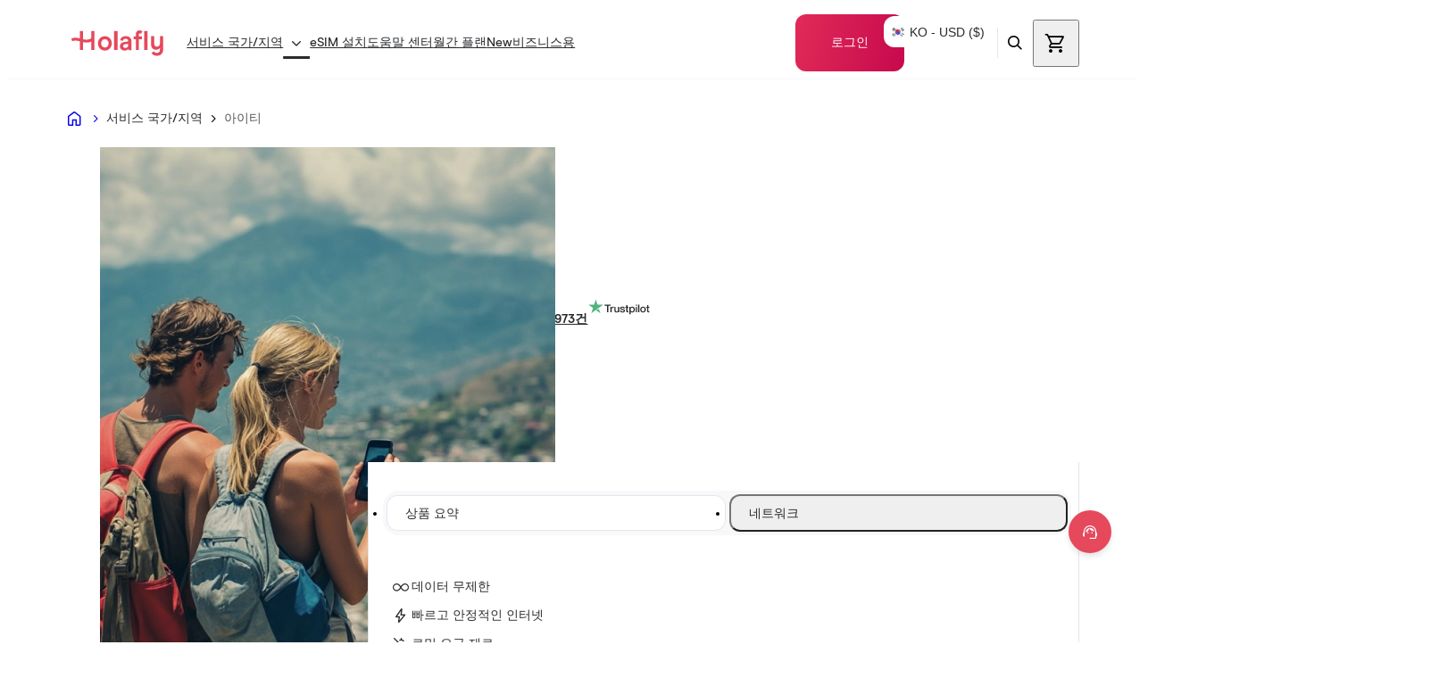

--- FILE ---
content_type: text/html
request_url: https://esim.holafly.com/ko/esim-haiti/
body_size: 38361
content:
<!DOCTYPE html><html lang="ko" dir="ltr"> <head><meta charset="UTF-8"><!-- HTML Meta Tags --><title>아이티 eSIM - 데이터 무제한 이심 - Holafly</title><meta name="description" content="아이티 여행 필수품 해외 선불 eSIM 카드를 구입하고 여행 중 스마트폰에서 편하게 인터넷을 즐기세요. 주문하신 eSIM은 이메일을 통해 즉시 수령 후 사용할 수 있습니다. Holafly와 함께 전 세계 어디에서나 빠르고 안정적인 현지 망을 이용하세요."><meta name="viewport" content="width=device-width, initial-scale=1"><!--Canonical SEO --><link rel="canonical" href="https://esim.holafly.com/ko/esim-haiti/"><!-- Google / Search Engine Tags --><meta itemprop="name" content="아이티 eSIM - 데이터 무제한 이심 - Holafly"><meta itemprop="description" content="아이티 여행 필수품 해외 선불 eSIM 카드를 구입하고 여행 중 스마트폰에서 편하게 인터넷을 즐기세요. 주문하신 eSIM은 이메일을 통해 즉시 수령 후 사용할 수 있습니다. Holafly와 함께 전 세계 어디에서나 빠르고 안정적인 현지 망을 이용하세요."><meta itemprop="image" content="https://esim.holafly.com/ogp.png"><!-- OGP --><meta property="og:type" content="website"><meta property="og:title" content="아이티 eSIM - 데이터 무제한 이심 - Holafly"><meta property="og:site_name" content="아이티 eSIM - 데이터 무제한 이심 - Holafly"><meta property="og:description" content="아이티 여행 필수품 해외 선불 eSIM 카드를 구입하고 여행 중 스마트폰에서 편하게 인터넷을 즐기세요. 주문하신 eSIM은 이메일을 통해 즉시 수령 후 사용할 수 있습니다. Holafly와 함께 전 세계 어디에서나 빠르고 안정적인 현지 망을 이용하세요."><meta property="og:image" content="https://esim.holafly.com/ogp.png?w=1200&h=630&ar=1&position=entropy"><meta property="og:url" content="https://esim.holafly.com/ko/esim-haiti/"><meta property="og:locale" content="ko"><!-- Twitter Meta Tags --><meta property="twitter:card" content="summary_large_image"><meta property="twitter:url" content="https://esim.holafly.com/ko/esim-haiti/"><meta property="twitter:title" content="아이티 eSIM - 데이터 무제한 이심 - Holafly"><meta property="twitter:description" content="아이티 여행 필수품 해외 선불 eSIM 카드를 구입하고 여행 중 스마트폰에서 편하게 인터넷을 즐기세요. 주문하신 eSIM은 이메일을 통해 즉시 수령 후 사용할 수 있습니다. Holafly와 함께 전 세계 어디에서나 빠르고 안정적인 현지 망을 이용하세요."><meta property="twitter:site" content="@holafly_com"><meta property="twitter:image" content="https://esim.holafly.com/ogp.png?w=1200&h=630&ar=1&position=entropy"><meta name="robots" content="index, follow, max-image-preview:large, max-snippet:-1, max-video-preview:-1"><link as="font" crossorigin rel="preload" href="/../../fonts/ModernEra/ModernEra-Light.woff2" type="font/woff2"><link as="font" crossorigin rel="preload" href="/../../fonts/ModernEra/ModernEra-Regular.woff2" type="font/woff2"><link as="font" crossorigin rel="preload" href="/../../fonts/ModernEra/ModernEra-Medium.woff2" type="font/woff2"><link as="font" crossorigin rel="preload" href="/../../fonts/ModernEra/ModernEra-Bold.woff2" type="font/woff2"><style>@font-face {font-weight: 300;font-style: light;font-family: 'Modern Era';font-display: swap;src: url(/../../fonts/ModernEra/ModernEra-Light.woff2)} @font-face {font-weight: 400;font-style: normal;font-family: 'Modern Era';font-display: swap;src: url(/../../fonts/ModernEra/ModernEra-Regular.woff2)} @font-face {font-weight: 500;font-style: medium;font-family: 'Modern Era';font-display: swap;src: url(/../../fonts/ModernEra/ModernEra-Medium.woff2)} @font-face {font-weight: 700;font-style: bold;font-family: 'Modern Era';font-display: swap;src: url(/../../fonts/ModernEra/ModernEra-Bold.woff2)} body { font-family: 'Modern Era', sans-serif; }</style><link rel="sitemap" href="/sitemap-index.xml"><link rel="alternate" hreflang="x-default" href="https://esim.holafly.com/esim-haiti/"><link rel="alternate" href="https://esim.holafly.com/es/esim-haiti/" hreflang="es"><link rel="alternate" href="https://esim.holafly.com/esim-haiti/" hreflang="en"><link rel="alternate" href="https://esim.holafly.com/de/esim-haiti/" hreflang="de"><link rel="alternate" href="https://esim.holafly.com/it/esim-haiti/" hreflang="it"><link rel="alternate" href="https://esim.holafly.com/fr/esim-haiti/" hreflang="fr"><link rel="alternate" href="https://esim.holafly.com/ar/esim-haiti/" hreflang="ar"><link rel="alternate" href="https://esim.holafly.com/cn/esim-haiti/" hreflang="zh-cn"><link rel="alternate" href="https://esim.holafly.com/ja/esim-haiti/" hreflang="ja"><link rel="alternate" href="https://esim.holafly.com/pt/esim-haiti/" hreflang="pt"><link rel="alternate" href="https://esim.holafly.com/ko/esim-haiti/" hreflang="ko"><link rel="alternate" href="https://esim.holafly.com/pl/esim-haiti/" hreflang="pl"><link rel="alternate" href="https://esim.holafly.com/he/esim-haiti/" hreflang="he"><link rel="alternate" href="https://esim.holafly.com/nl/esim-haiti/" hreflang="nl"><link rel="alternate" href="https://esim.holafly.com/tr/esim-haiti/" hreflang="tr"><link rel="alternate" href="https://esim.holafly.com/ru/esim-haiti/" hreflang="ru"><link rel="alternate" href="https://esim.holafly.com/zh/esim-haiti/" hreflang="zh"><link rel="alternate" href="https://esim.holafly.com/sv/esim-haiti/" hreflang="sv"><link rel="alternate" href="https://esim.holafly.com/no/esim-haiti/" hreflang="no"><link rel="alternate" href="https://esim.holafly.com/da/esim-haiti/" hreflang="da"><!-- icon --><link rel="icon" type="image/png" href="https://media.holafly.com/public/favicon/favicon-96x96.png" sizes="96x96"><link rel="icon" type="image/svg+xml" href="https://media.holafly.com/public/favicon/favicon.svg"><link rel="shortcut icon" href="https://media.holafly.com/public/favicon/favicon.ico"><link rel="apple-touch-icon" sizes="180x180" href="https://media.holafly.com/public/favicon/apple-touch-icon.png"><script data-cookieconsent="ignore">
  window.dataLayer = window.dataLayer || [];
  function gtag() {
    dataLayer.push(arguments);
  }
  gtag("consent", "default", {
    ad_personalization: "denied",
    ad_storage: "denied",
    ad_user_data: "denied",
    analytics_storage: "denied",
    functionality_storage: "denied",
    personalization_storage: "denied",
    security_storage: "granted",
    wait_for_update: 500,
  });
  gtag("set", "ads_data_redaction", true);
  gtag("set", "url_passthrough", false);
</script><script defer id="Cookiebot" src="https://consent.cookiebot.com/uc.js" data-cbid="617609cc-3e78-41a9-a5a0-15536256c199" data-georegions="{'region':'BR','cbid':'56b6f822-0558-4ab9-af59-7cec5858dd6c'},{'region':'US-06','cbid':'51925abd-b64c-49c4-b4a9-5ff93b0f899a'}" data-culture="ko"></script> <script type="module" src="/_astro/Cookiebot.astro_astro_type_script_index_0_lang.C3OWP5G-.js"></script><meta name="gtm-id" content="GTM-NCX2HL4"><!-- Google Tag Manager --><script type="module" src="/_astro/GTM.astro_astro_type_script_index_0_lang.BZXyhnTl.js"></script><!-- End Google Tag Manager --><!-- Start VWO Async SmartCode --><link rel="preconnect" href="https://dev.visualwebsiteoptimizer.com"><script type="module" src="/_astro/VWO.astro_astro_type_script_index_0_lang.Djm4F9xH.js"></script><!-- End VWO Async SmartCode --><!-- HOTJAR Tag --><script type="module" src="/_astro/Hotjar.astro_astro_type_script_index_0_lang.B9xo2Et5.js"></script> <!-- End HOTJAR Tag --><script type="text/javascript" async src="https://static.klaviyo.com/onsite/js/H5sgvh/klaviyo.js"></script><!-- CHEQ Tracking Tag --><script async src="https://euob.protoroundprince.com/sxp/i/9ab358b577de97ef7669d296060af899.js" data-ch="cheq4ppc" class="ct_clicktrue_37705" data-jsonp="onCheqResponse">
</script> <!-- End CHEQ Tracking Tag --><script type="application/ld+json">{"@context":"https://schema.org","@graph":[{"@type":"Organization","@id":"https://esim.holafly.com/#organization","name":"Holafly","legalName":"Holafly, S.L","url":"https://esim.holafly.com/","logo":{"@id":"https://esim.holafly.com/#logo","url":"https://media.holafly.com/public/branding/holafly-logo.svg"},"description":"Global eSIM provider offering prepaid, unlimited-data plans for travellers in 200+ destinations.","foundingDate":"2018","address":{"@type":"PostalAddress","streetAddress":"2 Grand Canal Quay, Grand Canal Dock","addressLocality":"Dublin","postalCode":"D02 A342","addressCountry":"IE"},"contactPoint":[{"@type":"ContactPoint","contactType":"customer support","email":"help@holafly.com","availableLanguage":["Spanish","English","Dutch","German","French","Portuguese","Italian","Korean","Swedish","Danish","Japanese","Chinese","Russian","Arabic","Turkish","Polish","Norwegian","Hebrew"]}],"sameAs":["https://www.facebook.com/HolaFlying/","https://instagram.com/holafly_esim?igshid=YmMyMTA2M2Y=","https://www.youtube.com/c/holafly","https://twitter.com/holafly_com/","https://www.linkedin.com/company/holafly/"],"aggregateRating":{"@type":"AggregateRating","ratingValue":"4.5","ratingCount":"58000","bestRating":"5"}},{"@context":"https://schema.org","@type":"BreadcrumbList","@id":"https://esim.holafly.com/ko/esim-haiti/#breadcrumb","itemListElement":[{"@type":"ListItem","position":1,"item":{"@id":"https://esim.holafly.com/ko/","name":"홈"}},{"@type":"ListItem","position":2,"item":{"@id":"https://esim.holafly.com/ko/shop/","name":"서비스 국가/지역"}},{"@type":"ListItem","position":3,"item":{"@id":"https://esim.holafly.com/ko/esim-haiti/","name":"아이티"}}]},{"@type":"Product","name":"아이티 eSIM","image":"https://media.holafly.com/public/banners/esim-haiti.webp","description":"아이티 여행 필수품 해외 선불 eSIM 카드를 구입하고 여행 중 스마트폰에서 편하게 인터넷을 즐기세요. 주문하신 eSIM은 이메일을 통해 즉시 수령 후 사용할 수 있습니다. Holafly와 함께 전 세계 어디에서나 빠르고 안정적인 현지 망을 이용하세요.","brand":{"@type":"Brand","name":"eSIM Holafly","logo":"https://media.holafly.com/public/branding/holafly-logo.svg"},"sku":"esim-haiti","mpn":"esim-haiti","offers":{"@type":"Offer","url":"https://esim.holafly.com/ko/esim-haiti/","priceCurrency":"USD","price":21.9,"itemCondition":"https://schema.org/NewCondition","availability":"https://schema.org/InStock","seller":{"@id":"https://esim.holafly.com/#organization"}},"aggregateRating":{"@type":"AggregateRating","ratingValue":"4.5","reviewCount":68973,"bestRating":"5","worstRating":"1"},"review":[{"@type":"Review","name":"여행 일정에 맞는 플랜을 잘 찾아주십니다.","reviewBody":"일정에 맞게 필요한 요금 플랜을 잘 찾아서 설명해주셨습니다. 다양한 결제 방법도 설명해주셨습니다.","reviewRating":{"@type":"Rating","ratingValue":"5","bestRating":"5"},"author":{"@type":"Person","name":"JongHyun Kim"},"datePublished":"2024-12-30T16:12:51Z"},{"@type":"Review","name":"일본 도쿄","reviewBody":"일본 도쿄\n2024.12.06-08\n가족여행\n이때까지 여행지에서는 Usim을 사용했고 이번에 처음으로 Esim을 사용해 보았습니다. 비행기에서 착륙하면서 유심을 교체할 필요없이 QR코드만 준비해서 몇 초만에 데이터를 사용할 수 있는 것이 너무 편했어요~! 앞으로 해외 여행도 무조건 esim으로 준비해 갈 거에요! 도쿄 같은 대도시에서 사람도 많고 낯설어서 구글맵이랑 여행 일정 어플을 번갈아가며 사용하는데도 너무 빠르게 인터넷도 이용할 수 있었습니당☺️","reviewRating":{"@type":"Rating","ratingValue":"5","bestRating":"5"},"author":{"@type":"Person","name":"강예진"},"datePublished":"2024-12-09T06:30:25Z"},{"@type":"Review","name":"Holafly와 함께 인도네시아 발리를 10일간 여행했습니다","reviewBody":"Holafly와 함께 인도네시아 발리를 10일간 여행했습니다. 가족 여행이었어요. 데이터 무제한이라 너무 편리했고, 예전 처럼 sim카드를 빼지 않아도 되니 너무 편리했어요! 웹사이트 상 매뉴얼을 다운받았을 때 영문인 것 빼고는 전체적으로 매우 편리했습니다. 심카드 분실 위험 등이 있었을 때는 불안했는데 메인-보조 심카드 기능이 있는지도 몰랐어요.","reviewRating":{"@type":"Rating","ratingValue":"5","bestRating":"5"},"author":{"@type":"Person","name":"강슬기"},"datePublished":"2024-12-01T12:23:39Z"},{"@type":"Review","name":"편리한 Holafly Esim 추천","reviewBody":"이번 11월 13일부터 11월 19일까지 다녀온 태국 치앙마이에서 Holafly 데이터 무제한 이심을 사용했습니다. 처음으로 Holafly 제품을 사용했는데 기대했던 것 이상으로 편리하게 활용했어요.\n먼저, 설치 과정이 편리합니다. 구입 후에 이메일로 보내주는 안내에 따라 누구나 쉽게 설치할 수 있어요. 무엇보다 다양한 방법으로 설치 방법이 자세히 안내가 되어서 저같이 기계를 잘 다루지 못하는 사람도 어려움 없이 설치할 수 있었습니다. 또한 기존의 유심을 따로 뺄 필요 없어서 더 간편하게 느껴졌습니다.\n또한, 어디서든 끊김 없이 잘 작동합니다. 데이터 무제한이라고 했을 때 가장 걱정했던 부분이 끊김 현상에 대한 것이었는데 이 제품은 치앙마이 어느 장소에서든 잘 작동했어요. 무엇보다 제가 방문했을 당시 치앙마이 내에서 큰 축제가 열리고 있어서 사람이 굉장히 많았음에도 끊김 현상이 전혀 없어서 편리했습니다.\n다시 여행을 갈 때도 사용할 거예요. 적극 추천합니다.","reviewRating":{"@type":"Rating","ratingValue":"5","bestRating":"5"},"author":{"@type":"Person","name":"Ji Hye Choi"},"datePublished":"2024-11-27T04:13:57Z"},{"@type":"Review","name":"인생 eSIM","reviewBody":"인생 eSIM! 파리여행에서 사용했는데 단 한번의 끊어짐도 없었고, 속도도 그동안 사용했던 수많은 eSIM 중 가장 빨랐고, 여행기간동안 구글맵 사용, SNS 등등 너무 편하게 잘 이용했다. 고민하는 분들께 추천하고 싶다. 데이터 사용량 무제한인것도 최고! 앞으로도 계속 올라플라이 eSIM을 사용할 것 같다!!","reviewRating":{"@type":"Rating","ratingValue":"5","bestRating":"5"},"author":{"@type":"Person","name":"김혜수"},"datePublished":"2024-11-25T13:45:43Z"},{"@type":"Review","name":"한국인이라면 해외여행갈 때 꼭 써보세요!!","reviewBody":"일본 여행 자주가는데 하루 4천 원 정도로\n데이터를 무제한으로 사용할 수 있어서 너무 편했어요. 👍\n공항에서부터 집에 올 때까지 와이파이 사용 거의 하지 않고\n유튜브 영상 시청,지도,검색,인스타 스토리까지 \n불편함 없이 사용해서 너무 만족했습니다!\n가족도 eSIM 사용했는데 그동안 로밍 구매한 비용 아깝다면서 \n앞으로는 해외여행 갈 때마다 Holafly eSIM 사용한다고 하더라고요.\n이번 주 여행계획이 또 있는데 당연히 구매했고 앞으로도 계속 사용할 예정입니다❤️","reviewRating":{"@type":"Rating","ratingValue":"5","bestRating":"5"},"author":{"@type":"Person","name":"mir"},"datePublished":"2024-11-13T11:49:17Z"},{"@type":"Review","name":"Holafly 강추!!!","reviewBody":"비슷한 가격으로 퀄리티 낮고 데이터 양 적은 다른 브랜드들 쓰다가 Holafly에서 저렴한 가격에 무제한 데이터 써보니까 정말 신세계예요ㅠㅠ 한국에 있을 때만큼 데이터 속도도 빠르고 속도 저하 제한이 없어서 여행 다니면서 정말 편했어요! 구매하면 eSIM 설치할 수 있는 QP코드와 설명서가 메일오 오는데 유심을 갈아끼울 필요가 없으니까 분실 걱정 없이 간편하게 사용하능해서 좋더라구요! 고민하고 계신 분들!! Holafly 한 번 꼭 써보세용ㅎㅎ","reviewRating":{"@type":"Rating","ratingValue":"5","bestRating":"5"},"author":{"@type":"Person","name":"김한나"},"datePublished":"2024-10-11T13:21:09Z"},{"@type":"Review","name":"보안에 충분히 주의하고 있으며 고객의 만족을 위해 신속하게 서비스를…","reviewBody":"보안에 충분히 주의하고 있으며 고객의 만족을 위해 신속하게 서비스를 제공합니다.","reviewRating":{"@type":"Rating","ratingValue":"5","bestRating":"5"},"author":{"@type":"Person","name":"김예진"},"datePublished":"2023-11-04T12:35:48Z"},{"@type":"Review","name":"진짜 좋아요","reviewBody":"설치도 편하고\n특히 와이파이 다운되었을 때 넘넘 안심됐어요!@@","reviewRating":{"@type":"Rating","ratingValue":"5","bestRating":"5"},"author":{"@type":"Person","name":"JC"},"datePublished":"2023-07-05T10:07:35Z"},{"@type":"Review","name":"이젠 USIM이 아니라 eSIM!","reviewBody":"지인 추천으로 eSIM이라는 걸 처음 써봄. 처음써보는거라 겁먹었는데 설치 이메일이 아주 친절하게 설명해주어서 간단히 설정완료함. 물리적인 유심을 끼울 필요 없이 그냥 인터넷 설정만으로도 해외 로밍을 할 수 있다는게 매우 매력적. (유심빼기 귀찮잖아요.) 본인은 나트랑에 어머니, 할머니와 함께 갔는데 한국인은 알다시피 나트랑에 도착하는 비행기는 밤비행기뿐임. 그때 편리하게 바로 연결되어서 너무 편하게 택시타고 호텔 도착함. 다음 여행때도 사용해볼듯!","reviewRating":{"@type":"Rating","ratingValue":"5","bestRating":"5"},"author":{"@type":"Person","name":"Penguin Susan"},"datePublished":"2023-07-04T16:34:00Z"},{"@type":"Review","name":"온라인으로 필요할 때 편하게 e-sim을 구매할 수 있어요!","reviewBody":"온라인으로 아주 손쉽게 구매할 수 있어서 너무 좋았습니다~ 물리적 심카드만 쓰다가 e-sim 쓰니 너무 편하네요! ㅎㅎ 설치방법도 아주 상세히 설명이 되어 있어서 누구나 쉽게 쓸 수 있어요~ 연결상태는 나라마다 다를거 같긴한데 전반적으로 4G 속도로 빠르게 쓸 수 있는 서비스라 좋았습니당~~","reviewRating":{"@type":"Rating","ratingValue":"5","bestRating":"5"},"author":{"@type":"Person","name":"Annika Ko"},"datePublished":"2023-06-21T10:07:42Z"},{"@type":"Review","name":"로밍이나 현지 유심보다 훨씬 편해요","reviewBody":"유럽 장기 여행을 준비하면서 로밍 대신 현지 유심칩을 쓸까 고민하다가 이심이라는 걸 알게 되어서 써봤는데, 데이터도 잘 터지고 사용 방법도 엄청 간편했어요! 특히 현지 유심은 문자 본인 인증이나 전화 수신이 불가능한데 여기서 이심을 사서 쓰면 한국 번호를 그대로 유지할 수 있어서 유용했어요. 강력 추천합니다!!","reviewRating":{"@type":"Rating","ratingValue":"5","bestRating":"5"},"author":{"@type":"Person","name":"Youngyi Yoo"},"datePublished":"2023-05-26T12:26:33Z"},{"@type":"Review","name":"Dayana gave me a kind explanation.","reviewBody":"Dayana gave me a kind explanation.","reviewRating":{"@type":"Rating","ratingValue":"5","bestRating":"5"},"author":{"@type":"Person","name":"Luis"},"datePublished":"2023-05-23T02:33:54Z"}]}]}</script><script type="module" src="/_astro/Base.astro_astro_type_script_index_0_lang.B-0rF-A5.js"></script><script type="module" src="/_astro/Base.astro_astro_type_script_index_1_lang.DNoXQbQV.js"></script><script type="module" src="/_astro/Base.astro_astro_type_script_index_2_lang.Bs4NVL9G.js"></script><link rel="stylesheet" href="/_astro/ReviewBanner.DHBATib1.css">
<link rel="stylesheet" href="/_astro/_id_.DEoapVjo.css">
<style>:root{--border-error: #841c05;--border-focus: #e4e6ea;--border-focus-contrast: #ffffff;--border-interactive: #e6485c;--border-interactive-conversion: #48ec86;--border-medium: #56575a;--border-neutral: #ccd0d7;--border-strong: #292b2e;--border-strong-subtle: rgba(41, 43, 46, .08);--border-subtle: #e4e6ea;--border-baby-blue-300: #dcf4ff;--background-brand-blue: #f8fdff;--background-brand-blue-secondary: #edf9fe;--background-baby-blue: #edf9fe;--background-brand-yellow: #fffcee;--background-inverse: #292b2e;--background-primary: #ffffff;--background-secondary: #f8f8fb;--background-hover: #e4e6ea;--background-discount-magenta: #ffeef0;--interaction-bg-contrast-default: #292b2e;--interaction-bg-contrast-hover: #56575a;--interaction-bg-contrast-pressed: #292b2e;--interaction-bg-disabled: #e4e6ea;--interaction-bg-disabled-subtle: #f8f8fb;--interaction-bg-primary-default: #48ec86;--interaction-bg-primary-hover: #32a45e;--interaction-bg-primary-pressed: #206b43;--interaction-bg-secondary-default: #ffffff;--interaction-bg-secondary-hover: #f8f8fb;--interaction-bg-secondary-pressed: #e4e6ea;--interaction-bg-checkbox-pressed: #156f49;--text-brand: #e6485c;--text-disabled: #56575a;--text-disabled-subtle: #ccd0d7;--text-error: #841c05;--text-information: #002968;--text-link-default: #292b2e;--text-link-hover: #327df0;--text-onaction: #ffffff;--text-primary: #292b2e;--text-secondary: #56575a;--text-success: #206b43;--text-text-link-pressed: #2065ce;--text-warning: #835617;--icon-brand: #e6485c;--icon-disabled: #56575a;--icon-disabled-subtle: #ccd0d7;--icon-error: #841c05;--icon-information: #002968;--icon-onaction: #ffffff;--icon-primary: #292b2e;--icon-secondary: #56575a;--icon-success: #206b43;--icon-warning: #835617;--feedback-alert: #841c05;--feedback-alert-subtle: #ffefec;--feedback-information: #2065ce;--feedback-information-subtle: #ebf3ff;--feedback-success: #206b43;--feedback-success-subtle: #edfff4;--feedback-warning: #835617;--feedback-warning-subtle: #fff8ec;--feedback-checkbox-default: #36b37e;--yellow-100: #fffdf6;--yellow-200: #fffcee;--yellow-300: #fff7d1;--yellow-400: #fff0ab;--yellow-500: #e5d795;--yellow-600: #b58741;--gradients-explorer-blue: #bfebff;--gradients-explorer-orange: #ffccb0;--gradients-explorer-rose: #f9eef8;--gradients-holafly-dark-magenta: #c8094e;--gradients-holafly-magenta: #e12b57;--gradients-roaming-blue: #e0f4fd;--gradients-roaming-green: #f2fdeb;--gradients-sand-rose: #f9eef8;--gradients-sand-yellow: #fff7d1;--baby-blue-100: #f8fdff;--baby-blue-200: #edf9fe;--baby-blue-300: #dcf4ff;--baby-blue-600: #176c93;--neutrals-100: #ffffff;--neutrals-200: #f8f8fb;--neutrals-300: #e4e6ea;--neutrals-330: #dde1e8;--neutrals-350: #f3f3f7;--neutrals-370: #f0f0f0;--neutrals-400: #ccd0d7;--neutrals-500: #56575a;--neutrals-600: #292b2e;--blue-600: #002968;--color-feedback-information-subtle: #eaf2fe}.card{background:#fff;border-radius:16px;padding:32px;border:1px solid #e4e6ea;color:#292b2e}.card__icon{font-size:48px;width:48px;height:48px;margin-bottom:16px}.card__title{font-size:18px;font-weight:500;margin-bottom:16px}.card__content{font-size:14px;margin-bottom:16px}.card__button.btn{width:fit-content}
details[data-astro-cid-4pfzygtj]>summary[data-astro-cid-4pfzygtj]{list-style:none}details[data-astro-cid-4pfzygtj]>summary[data-astro-cid-4pfzygtj]::-webkit-details-marker{display:none}
</style>
<link rel="stylesheet" href="/_astro/_id_.Bj-KW3A9.css">
<link rel="stylesheet" href="/_astro/_id_.xmmfgqR-.css">
<link rel="stylesheet" href="/_astro/_id_.C3XYDK8E.css">
<link rel="stylesheet" href="/_astro/_id_.Be3sjWF4.css">
<link rel="stylesheet" href="/_astro/_reviews_.ByVfdjqb.css">
<link rel="stylesheet" href="/_astro/_reviews_.DYHy9x9f.css">
<link rel="stylesheet" href="/_astro/_id_.DNpDXB5M.css">
<link rel="stylesheet" href="/_astro/_id_.ZNHJpnTW.css">
<style>@keyframes spin{to{transform:rotate(360deg)}}.tf-v1-popup{position:fixed;top:0;left:0;width:100%;height:100%;background:#000000bf;transition:opacity .25s ease-in-out;z-index:10001;display:flex;align-items:center;justify-content:center}.tf-v1-popup .tf-v1-iframe-wrapper{position:relative;transition:opacity .25s ease-in-out;min-width:360px;min-height:360px}.tf-v1-popup .tf-v1-iframe-wrapper iframe{width:100%;height:100%;border:none;overflow:hidden;border-radius:8px}.tf-v1-popup .tf-v1-close{display:block;padding:0;margin:0;position:absolute;font-size:32px;font-weight:400;line-height:24px;width:24px;height:24px;text-align:center;text-transform:none;cursor:pointer;opacity:.75;transition:opacity .25s ease-in-out;text-decoration:none;color:#000;top:-34px;right:0;background:none;border:none;border-radius:0}.tf-v1-popup .tf-v1-close:hover{opacity:1}@media (min-width: 481px){.tf-v1-popup .tf-v1-close{color:#fff!important}}.tf-v1-popup .tf-v1-spinner{border:3px solid #aaa;font-size:40px;width:1em;height:1em;border-radius:.5em;box-sizing:border-box;animation:spin 1s linear infinite;border-top-color:#fff;position:absolute;top:50%;left:50%;margin:-20px 0 0 -20px}@media (max-width: 480px){.tf-v1-popup{width:100%!important;height:100%!important}.tf-v1-popup .tf-v1-iframe-wrapper{position:relative;transition:opacity .25s ease-in-out;min-width:100%;min-height:100%}.tf-v1-popup .tf-v1-iframe-wrapper iframe{border-radius:0}.tf-v1-popup .tf-v1-close{display:block;padding:0;margin:0;position:absolute;font-size:32px;font-weight:400;line-height:24px;width:24px;height:24px;text-align:center;text-transform:none;cursor:pointer;opacity:.75;transition:opacity .25s ease-in-out;text-decoration:none;color:#000;top:6px;right:8px;background:none;border:none;border-radius:0}.tf-v1-popup .tf-v1-close:hover{opacity:1}}@media (max-width: 480px)and (min-width: 481px){.tf-v1-popup .tf-v1-close{color:#fff!important}}
:root{--border-error: #841c05;--border-focus: #e4e6ea;--border-focus-contrast: #ffffff;--border-interactive: #e6485c;--border-interactive-conversion: #48ec86;--border-medium: #56575a;--border-neutral: #ccd0d7;--border-strong: #292b2e;--border-strong-subtle: rgba(41, 43, 46, .08);--border-subtle: #e4e6ea;--border-baby-blue-300: #dcf4ff;--background-brand-blue: #f8fdff;--background-brand-blue-secondary: #edf9fe;--background-baby-blue: #edf9fe;--background-brand-yellow: #fffcee;--background-inverse: #292b2e;--background-primary: #ffffff;--background-secondary: #f8f8fb;--background-hover: #e4e6ea;--background-discount-magenta: #ffeef0;--interaction-bg-contrast-default: #292b2e;--interaction-bg-contrast-hover: #56575a;--interaction-bg-contrast-pressed: #292b2e;--interaction-bg-disabled: #e4e6ea;--interaction-bg-disabled-subtle: #f8f8fb;--interaction-bg-primary-default: #48ec86;--interaction-bg-primary-hover: #32a45e;--interaction-bg-primary-pressed: #206b43;--interaction-bg-secondary-default: #ffffff;--interaction-bg-secondary-hover: #f8f8fb;--interaction-bg-secondary-pressed: #e4e6ea;--interaction-bg-checkbox-pressed: #156f49;--text-brand: #e6485c;--text-disabled: #56575a;--text-disabled-subtle: #ccd0d7;--text-error: #841c05;--text-information: #002968;--text-link-default: #292b2e;--text-link-hover: #327df0;--text-onaction: #ffffff;--text-primary: #292b2e;--text-secondary: #56575a;--text-success: #206b43;--text-text-link-pressed: #2065ce;--text-warning: #835617;--icon-brand: #e6485c;--icon-disabled: #56575a;--icon-disabled-subtle: #ccd0d7;--icon-error: #841c05;--icon-information: #002968;--icon-onaction: #ffffff;--icon-primary: #292b2e;--icon-secondary: #56575a;--icon-success: #206b43;--icon-warning: #835617;--feedback-alert: #841c05;--feedback-alert-subtle: #ffefec;--feedback-information: #2065ce;--feedback-information-subtle: #ebf3ff;--feedback-success: #206b43;--feedback-success-subtle: #edfff4;--feedback-warning: #835617;--feedback-warning-subtle: #fff8ec;--feedback-checkbox-default: #36b37e;--yellow-100: #fffdf6;--yellow-200: #fffcee;--yellow-300: #fff7d1;--yellow-400: #fff0ab;--yellow-500: #e5d795;--yellow-600: #b58741;--gradients-explorer-blue: #bfebff;--gradients-explorer-orange: #ffccb0;--gradients-explorer-rose: #f9eef8;--gradients-holafly-dark-magenta: #c8094e;--gradients-holafly-magenta: #e12b57;--gradients-roaming-blue: #e0f4fd;--gradients-roaming-green: #f2fdeb;--gradients-sand-rose: #f9eef8;--gradients-sand-yellow: #fff7d1;--baby-blue-100: #f8fdff;--baby-blue-200: #edf9fe;--baby-blue-300: #dcf4ff;--baby-blue-600: #176c93;--neutrals-100: #ffffff;--neutrals-200: #f8f8fb;--neutrals-300: #e4e6ea;--neutrals-330: #dde1e8;--neutrals-350: #f3f3f7;--neutrals-370: #f0f0f0;--neutrals-400: #ccd0d7;--neutrals-500: #56575a;--neutrals-600: #292b2e;--blue-600: #002968;--color-feedback-information-subtle: #eaf2fe}#intercom-facade{position:fixed;bottom:20px;right:20px;z-index:1000;background-color:#e6485c;color:#fff;border:none;border-radius:50%;width:48px;height:48px;display:flex;align-items:center;justify-content:center;cursor:pointer;box-shadow:0 4px 6px #0000001a}@media (min-width: 1024px){#intercom-facade{top:auto;bottom:100px;right:35px}}span.icon{font-size:24px}span.icon.arrow{font-size:42px;display:none}
</style>
<link rel="stylesheet" href="/_astro/ProductPricing.Bc2i4raL.css"></head> <body class="product-details-page"> <!-- GTM noscript --><noscript><iframe src="https://www.googletagmanager.com/ns.html?id=GTM-NCX2HL4" height="0" width="0" style="display:none;visibility:hidden">
  </iframe></noscript><!-- End GTM noscript --> <!-- CHEQ noscript --><noscript><iframe src="https://obseu.protoroundprince.com/ns/9ab358b577de97ef7669d296060af899.html?ch=cheq4ppc" width="0" height="0" style="display:none"></iframe></noscript><!-- End CHEQ noscript --> <header class="header" data-is-pdp="true">  <div class="header__wrapper"> <div class="header__navbar"> <div class="header__navbar__logo"> <a href="/ko/"> <img src="/_astro/Holafly_logo.CJMa636O_Z2abXVD.svg" alt="logo" loading="lazy" decoding="async" fetchpriority="auto" width="104" height="32"> </a> </div> <button class="header__navbar__hamburger-menu" onclick="toggleMobileHamburger()"> <span class="header__navbar-menu-icon volare-icon-interface-menu" id="menuIcon"></span> <span class="header__navbar__close-icon volare-icon-interface-close" id="closeIcon" style="display: none;"></span> </button> <ul class="header__navbar__menu"> <span class="header__navbar__menu__search-algolia"> <div class="flex flex-col gap-3" data-search-variant="gradient-border" data-astro-cid-qg3iuymi> <div class="relative" data-astro-cid-qg3iuymi>  <div class="relative flex items-center gap-2 py-1 px-4 rounded-xl bg-(--background-primary) hover:border-2 focus-within:border-2 gradient-border h-16" data-astro-cid-qg3iuymi> <span class="volare-icon-travel-location text-2xl" data-astro-cid-qg3iuymi></span> <div class="w-px h-3 rounded-sm bg-(--text-secondary)" data-astro-cid-qg3iuymi></div> <input type="text" id="searchInput-s5s902l" autocomplete="off" data-search-input="searchInput-s5s902l" class="w-full outline-none placeholder:text-base placeholder:text-(--text-secondary)" placeholder="어디로 떠나시나요?" data-astro-cid-qg3iuymi> <span id="clearSearchInput" class="volare-icon-interface-circle-error text-2xl text-(--text-secondary) cursor-pointer hidden absolute  ltr:right-[65px] rtl:left-[65px]" data-astro-cid-qg3iuymi></span> <style>astro-island,astro-slot,astro-static-slot{display:contents}</style><script>(()=>{var e=async t=>{await(await t())()};(self.Astro||(self.Astro={})).load=e;window.dispatchEvent(new Event("astro:load"));})();</script><script>(()=>{var A=Object.defineProperty;var g=(i,o,a)=>o in i?A(i,o,{enumerable:!0,configurable:!0,writable:!0,value:a}):i[o]=a;var d=(i,o,a)=>g(i,typeof o!="symbol"?o+"":o,a);{let i={0:t=>m(t),1:t=>a(t),2:t=>new RegExp(t),3:t=>new Date(t),4:t=>new Map(a(t)),5:t=>new Set(a(t)),6:t=>BigInt(t),7:t=>new URL(t),8:t=>new Uint8Array(t),9:t=>new Uint16Array(t),10:t=>new Uint32Array(t),11:t=>1/0*t},o=t=>{let[l,e]=t;return l in i?i[l](e):void 0},a=t=>t.map(o),m=t=>typeof t!="object"||t===null?t:Object.fromEntries(Object.entries(t).map(([l,e])=>[l,o(e)]));class y extends HTMLElement{constructor(){super(...arguments);d(this,"Component");d(this,"hydrator");d(this,"hydrate",async()=>{var b;if(!this.hydrator||!this.isConnected)return;let e=(b=this.parentElement)==null?void 0:b.closest("astro-island[ssr]");if(e){e.addEventListener("astro:hydrate",this.hydrate,{once:!0});return}let c=this.querySelectorAll("astro-slot"),n={},h=this.querySelectorAll("template[data-astro-template]");for(let r of h){let s=r.closest(this.tagName);s!=null&&s.isSameNode(this)&&(n[r.getAttribute("data-astro-template")||"default"]=r.innerHTML,r.remove())}for(let r of c){let s=r.closest(this.tagName);s!=null&&s.isSameNode(this)&&(n[r.getAttribute("name")||"default"]=r.innerHTML)}let p;try{p=this.hasAttribute("props")?m(JSON.parse(this.getAttribute("props"))):{}}catch(r){let s=this.getAttribute("component-url")||"<unknown>",v=this.getAttribute("component-export");throw v&&(s+=` (export ${v})`),console.error(`[hydrate] Error parsing props for component ${s}`,this.getAttribute("props"),r),r}let u;await this.hydrator(this)(this.Component,p,n,{client:this.getAttribute("client")}),this.removeAttribute("ssr"),this.dispatchEvent(new CustomEvent("astro:hydrate"))});d(this,"unmount",()=>{this.isConnected||this.dispatchEvent(new CustomEvent("astro:unmount"))})}disconnectedCallback(){document.removeEventListener("astro:after-swap",this.unmount),document.addEventListener("astro:after-swap",this.unmount,{once:!0})}connectedCallback(){if(!this.hasAttribute("await-children")||document.readyState==="interactive"||document.readyState==="complete")this.childrenConnectedCallback();else{let e=()=>{document.removeEventListener("DOMContentLoaded",e),c.disconnect(),this.childrenConnectedCallback()},c=new MutationObserver(()=>{var n;((n=this.lastChild)==null?void 0:n.nodeType)===Node.COMMENT_NODE&&this.lastChild.nodeValue==="astro:end"&&(this.lastChild.remove(),e())});c.observe(this,{childList:!0}),document.addEventListener("DOMContentLoaded",e)}}async childrenConnectedCallback(){let e=this.getAttribute("before-hydration-url");e&&await import(e),this.start()}async start(){let e=JSON.parse(this.getAttribute("opts")),c=this.getAttribute("client");if(Astro[c]===void 0){window.addEventListener(`astro:${c}`,()=>this.start(),{once:!0});return}try{await Astro[c](async()=>{let n=this.getAttribute("renderer-url"),[h,{default:p}]=await Promise.all([import(this.getAttribute("component-url")),n?import(n):()=>()=>{}]),u=this.getAttribute("component-export")||"default";if(!u.includes("."))this.Component=h[u];else{this.Component=h;for(let f of u.split("."))this.Component=this.Component[f]}return this.hydrator=p,this.hydrate},e,this)}catch(n){console.error(`[astro-island] Error hydrating ${this.getAttribute("component-url")}`,n)}}attributeChangedCallback(){this.hydrate()}}d(y,"observedAttributes",["props"]),customElements.get("astro-island")||customElements.define("astro-island",y)}})();</script><astro-island uid="Z1nebEA" prefix="r33" component-url="/_astro/Button.MxvvnSUZ.js" component-export="default" renderer-url="/_astro/client.Ol0HDCE6.js" props="{&quot;variant&quot;:[0,&quot;primary-conversion&quot;],&quot;id&quot;:[0,&quot;searchButton&quot;],&quot;className&quot;:[0,&quot;w-[42px]! h-[42px]! text-2xl p-[12px_0px_12px_8px]! rtl:p-[12px_13px_12px_5px]!&quot;],&quot;leftIcon&quot;:[0,&quot;volare-icon-interface-search&quot;],&quot;data-astro-cid-qg3iuymi&quot;:[0,true]}" ssr client="load" opts="{&quot;name&quot;:&quot;Button&quot;,&quot;value&quot;:true}" await-children><button id="searchButton" type="button" class="btn primary-conversion w-[42px]! h-[42px]! text-2xl p-[12px_0px_12px_8px]! rtl:p-[12px_13px_12px_5px]!"><span class="button-left-icon icon volare-icon-interface-search" aria-hidden="true"></span><span class="label"></span></button><!--astro:end--></astro-island> </div> <div id="searchResults" class="absolute top-full left-0 w-full mt-2 bg-(--background-primary) rounded-xl hidden z-10 shadow-[0px_6px_24px_6px_rgba(41,43,46,0.12)]" data-search-result-status="true" data-astro-cid-qg3iuymi></div> </div>  </div>  <script type="module" src="/_astro/AlgoliaSearch.astro_astro_type_script_index_0_lang.4c_5S99K.js"></script> </span> <li class="header__navbar-menu-item  " data-qa="navProductsBtn" title="어디로 떠나시나요?" data-attribute="megamenu"> <a class="header__navbar-menu-item-link  has-chevron " href="#" onclick="toggleMegaMenu(event)"> 서비스 국가/지역  <span class="volare-icon-arrows-chevron-south header__navbar__arrow-image__desktop"></span>
                    <span class="header__navbar__arrow-image volare-icon-arrows-east"></span>  </a>  </li><li class="header__navbar-menu-item  " data-qa="navAboutUsBtn" title="eSIM 설치"> <a class="header__navbar-menu-item-link  " href="/ko/how-install-and-activate-holafly-esim-iphone/" onclick> eSIM 설치   <span class="header__navbar__arrow-image volare-icon-arrows-east"></span> </a>  </li><li class="header__navbar-menu-item  " data-qa="navFaqsBtn" title="오늘 무엇을 도와드릴까요?"> <a class="header__navbar-menu-item-link  " href="/ko/faq/" onclick> 도움말 센터   <span class="header__navbar__arrow-image volare-icon-arrows-east"></span> </a>  </li><li class="header__navbar-menu-item  " data-qa="navPlansBtn" title="월간 플랜"> <a class="header__navbar-menu-item-link  has-new" href="/plans/" onclick> 월간 플랜 <div data-layer="tags" data-status="active" data-type="basic" class="Tags h-6 px-3 py-1 bg-[var(--color-feedback-information-subtle)] rounded-3xl inline-flex justify-start items-center gap-2"> <div data-layer="Label" class="Label justify-center text-[color:var(--blue-600)] text-xs font-normal leading-none">New</div> </div>  <span class="header__navbar__arrow-image volare-icon-arrows-east"></span> </a>  </li><li class="header__navbar-menu-item  blocked-item" data-qa="navTravelClubBtn" title="Travel Club"> <a class="header__navbar-menu-item-link  " href="https://customers.holafly.com/loyalty-program?language=ko" onclick> Travel Club   <span class="header__navbar__arrow-image volare-icon-arrows-east"></span> </a>  </li><li class="header__navbar-menu-item  blocked-item" data-qa="navAffiliatesBtn" title="콘텐츠로 수익을 만들어 보세요"> <a class="header__navbar-menu-item-link  " href="https://affiliates.holafly.com/en/affiliate-program" onclick> 어필리에이트   <span class="header__navbar__arrow-image volare-icon-arrows-east"></span> </a>  </li><li class="header__navbar-menu-item  " data-qa="navForBusinessBtn" title="비즈니스용"> <a class="header__navbar-menu-item-link  " href="https://partners.holafly.com/ko/" onclick> 비즈니스용   <span class="header__navbar__arrow-image volare-icon-arrows-east"></span> </a>  </li> </ul> <div class="header__navbar-background"></div> <div class="header__navbar__search-cart"> <div class="header__navbar__search-cart_ctas"> <div class="header__navbar__search-cart__login"> <a href="https://customers.holafly.com/login?language=ko" class="btn primary-magenta header__navbar__search-cart__login_button" aria-disabled="false" target="_blank" rel="noopener noreferrer" title="로그인"><span class="label">로그인</span></a> </div> <div id="languageSelector" class="header__navbar__search-cart_selector"> <button class="header__navbar__lang_curr_selector"> <img src="https://media.holafly.com/public/languages/ko.svg" width="129" height="129" alt="ko flag" class="header__navbar__lang_curr_selector__flag_selector"> <span class="header__navbar__lang_curr_selector__display" dir="ltr">KO - <span id="current-currency-display"></span></span> </button> </div> </div> </div> <div class="header__navbar-search"> <span class="header__navbar-search-icon volare-icon-interface-search" id="searchToggleIcon" onclick="toggleSearchInput()"></span> </div> <div class="header__navbar-search-input" id="algoliaSearchInput" style="display: none;"> <div class="flex flex-col gap-3" data-search-variant="gradient-border" data-astro-cid-qg3iuymi> <div class="relative" data-astro-cid-qg3iuymi>  <div class="relative flex items-center gap-2 py-1 px-4 rounded-xl bg-(--background-primary) hover:border-2 focus-within:border-2 gradient-border h-16" data-astro-cid-qg3iuymi> <span class="volare-icon-travel-location text-2xl" data-astro-cid-qg3iuymi></span> <div class="w-px h-3 rounded-sm bg-(--text-secondary)" data-astro-cid-qg3iuymi></div> <input type="text" id="searchInput-iysih5q" autocomplete="off" data-search-input="searchInput-iysih5q" class="w-full outline-none placeholder:text-base placeholder:text-(--text-secondary)" placeholder="어디로 떠나시나요?" data-astro-cid-qg3iuymi> <span id="clearSearchInput" class="volare-icon-interface-circle-error text-2xl text-(--text-secondary) cursor-pointer hidden absolute  ltr:right-[65px] rtl:left-[65px]" data-astro-cid-qg3iuymi></span> <astro-island uid="Z1nebEA" prefix="r34" component-url="/_astro/Button.MxvvnSUZ.js" component-export="default" renderer-url="/_astro/client.Ol0HDCE6.js" props="{&quot;variant&quot;:[0,&quot;primary-conversion&quot;],&quot;id&quot;:[0,&quot;searchButton&quot;],&quot;className&quot;:[0,&quot;w-[42px]! h-[42px]! text-2xl p-[12px_0px_12px_8px]! rtl:p-[12px_13px_12px_5px]!&quot;],&quot;leftIcon&quot;:[0,&quot;volare-icon-interface-search&quot;],&quot;data-astro-cid-qg3iuymi&quot;:[0,true]}" ssr client="load" opts="{&quot;name&quot;:&quot;Button&quot;,&quot;value&quot;:true}" await-children><button id="searchButton" type="button" class="btn primary-conversion w-[42px]! h-[42px]! text-2xl p-[12px_0px_12px_8px]! rtl:p-[12px_13px_12px_5px]!"><span class="button-left-icon icon volare-icon-interface-search" aria-hidden="true"></span><span class="label"></span></button><!--astro:end--></astro-island> </div> <div id="searchResults" class="absolute top-full left-0 w-full mt-2 bg-(--background-primary) rounded-xl hidden z-10 shadow-[0px_6px_24px_6px_rgba(41,43,46,0.12)]" data-search-result-status="true" data-astro-cid-qg3iuymi></div> </div>  </div>   </div> <div class="header__navbar-cart"> <astro-island uid="1Mksth" prefix="r10" component-url="/_astro/CartButton.Cd6CNe6V.js" component-export="default" renderer-url="/_astro/client.Ol0HDCE6.js" props="{}" ssr client="load" opts="{&quot;name&quot;:&quot;CartButton&quot;,&quot;value&quot;:true}" await-children><div class="cart-button-container"><button id="navCartBtn" type="button" class="cart-button__trigger" aria-label="Open cart"><span class="volare-icon-ecommerce-shopping-cart icon" aria-hidden="true"></span></button></div><!--astro:end--></astro-island> <a href="https://customers.holafly.com/login?language=ko" target="_blank" class="header__navbar-user volare-icon-user-account "></a> </div> </div> </div> <script>(()=>{var e=async t=>{await(await t())()};(self.Astro||(self.Astro={})).only=e;window.dispatchEvent(new Event("astro:only"));})();</script><astro-island uid="1L8QKI" component-url="/_astro/Overlay.tlqCnoN3.js" component-export="default" renderer-url="/_astro/client.Ol0HDCE6.js" props="{&quot;filetype&quot;:[0,&quot;astro&quot;],&quot;dataAttribute&quot;:[0,&quot;megamenu&quot;],&quot;isVisible&quot;:[0,false],&quot;type&quot;:[0,&quot;overlay-partial&quot;],&quot;onClick&quot;:[0,null]}" ssr client="only" opts="{&quot;name&quot;:&quot;Overlay&quot;,&quot;value&quot;:&quot;react&quot;}"></astro-island> <div id="megaMenuContainer" class="megamenu-destinations hide-algolia-noresult" data-megamenu-overlay="false" data-locale="ko"> <div class="megamenu-destinations__punta"></div> <div class="megamenu-destinations__header"> <div class="megamenu-destinations__header-mobile"> <div id="close_megamenu_mobile" class="megamenu-destinations__header-mobile-back"> <span class="volare-icon-arrows-west megamenu-destinations__header-mobile-back-icon "></span> <span>서비스 국가/지역</span> </div> <div class="megamenu-destinations__close-icon"> <span id="close_megamenu" class="volare-icon-interface-close"></span> </div> </div> <div class="flex flex-col gap-3" data-search-variant="gradient-border" data-astro-cid-qg3iuymi> <div class="relative" data-astro-cid-qg3iuymi>  <div class="relative flex items-center gap-2 py-1 px-4 rounded-xl bg-(--background-primary) hover:border-2 focus-within:border-2 gradient-border h-16" data-astro-cid-qg3iuymi> <span class="volare-icon-travel-location text-2xl" data-astro-cid-qg3iuymi></span> <div class="w-px h-3 rounded-sm bg-(--text-secondary)" data-astro-cid-qg3iuymi></div> <input type="text" id="searchInput-2zqp5sc" autocomplete="off" data-search-input="searchInput-2zqp5sc" class="w-full outline-none placeholder:text-base placeholder:text-(--text-secondary)" placeholder="어디로 떠나시나요?" data-astro-cid-qg3iuymi> <span id="clearSearchInput" class="volare-icon-interface-circle-error text-2xl text-(--text-secondary) cursor-pointer hidden absolute  ltr:right-[65px] rtl:left-[65px]" data-astro-cid-qg3iuymi></span> <astro-island uid="Z1nebEA" prefix="r35" component-url="/_astro/Button.MxvvnSUZ.js" component-export="default" renderer-url="/_astro/client.Ol0HDCE6.js" props="{&quot;variant&quot;:[0,&quot;primary-conversion&quot;],&quot;id&quot;:[0,&quot;searchButton&quot;],&quot;className&quot;:[0,&quot;w-[42px]! h-[42px]! text-2xl p-[12px_0px_12px_8px]! rtl:p-[12px_13px_12px_5px]!&quot;],&quot;leftIcon&quot;:[0,&quot;volare-icon-interface-search&quot;],&quot;data-astro-cid-qg3iuymi&quot;:[0,true]}" ssr client="load" opts="{&quot;name&quot;:&quot;Button&quot;,&quot;value&quot;:true}" await-children><button id="searchButton" type="button" class="btn primary-conversion w-[42px]! h-[42px]! text-2xl p-[12px_0px_12px_8px]! rtl:p-[12px_13px_12px_5px]!"><span class="button-left-icon icon volare-icon-interface-search" aria-hidden="true"></span><span class="label"></span></button><!--astro:end--></astro-island> </div> <div id="searchResults" class="absolute top-full left-0 w-full mt-2 bg-(--background-primary) rounded-xl hidden z-10 shadow-[0px_6px_24px_6px_rgba(41,43,46,0.12)]" data-search-result-status="true" data-astro-cid-qg3iuymi></div> </div>  </div>   </div> <div id="megamenu-destinations__content" class="megamenu-destinations__content" data-site-url="https://esim.holafly.com/"> <div class="megamenu-destinations__tabs-wrapper"> <div class="megamenu-destinations__tabs" role="tablist" aria-label="Destination categories"> <button id="btn-popular" type="button" aria-controls="tab-popular" aria-selected="true" class="active-tab volare-icon-interface-check" data-tab="Popular"> <span>인기</span> </button> <button id="btn-regional" type="button" aria-controls="tab-regional" aria-selected="false" data-tab="Regional"> <span>다국가</span> </button> <button id="btn-all" type="button" aria-controls="tab-all" aria-selected="false" data-tab="All"> <span>전체</span> </button> </div> <!-- Popular Destinations --> <div id="tab-popular" class="megamenu-destinations__panel megamenu-destinations__popular"> <ul id="tab-popular-list" class="tab-list"> <li data-key="PopularDestinations-미국"> <a class="megamenu-destinations__card" href="/ko/esim-usa/" title="미국"> <div class="megamenu-destinations__flags"> <img width="120" height="120" src="https://esim.holafly.com/wp-content/custom/destinos/united-states.png" alt="미국" loading="lazy"> </div> <div class="megamenu-destinations__title"> <span class="megamenu-destinations__text">미국</span> </div> </a> </li><li data-key="PopularDestinations-유럽"> <a class="megamenu-destinations__card" href="/ko/esim-europe/" title="유럽"> <div class="megamenu-destinations__flags"> <img width="120" height="120" src="https://esim.holafly.com/wp-content/custom/destinos/europe.png" alt="유럽" loading="lazy"> </div> <div class="megamenu-destinations__title"> <span class="megamenu-destinations__text">유럽</span> </div> </a> </li><li data-key="PopularDestinations-일본"> <a class="megamenu-destinations__card" href="/ko/esim-japan/" title="일본"> <div class="megamenu-destinations__flags"> <img width="120" height="120" src="https://esim.holafly.com/wp-content/custom/destinos/japan.png" alt="일본" loading="lazy"> </div> <div class="megamenu-destinations__title"> <span class="megamenu-destinations__text">일본</span> </div> </a> </li><li data-key="PopularDestinations-캐나다"> <a class="megamenu-destinations__card" href="/ko/esim-canada/" title="캐나다"> <div class="megamenu-destinations__flags"> <img width="120" height="120" src="https://esim.holafly.com/wp-content/custom/destinos/canada.png" alt="캐나다" loading="lazy"> </div> <div class="megamenu-destinations__title"> <span class="megamenu-destinations__text">캐나다</span> </div> </a> </li><li data-key="PopularDestinations-인도"> <a class="megamenu-destinations__card" href="/ko/esim-india/" title="인도"> <div class="megamenu-destinations__flags"> <img width="120" height="120" src="https://esim.holafly.com/wp-content/custom/destinos/india.png" alt="인도" loading="lazy"> </div> <div class="megamenu-destinations__title"> <span class="megamenu-destinations__text">인도</span> </div> </a> </li><li data-key="PopularDestinations-중국"> <a class="megamenu-destinations__card" href="/ko/esim-china/" title="중국"> <div class="megamenu-destinations__flags"> <img width="120" height="120" src="https://esim.holafly.com/wp-content/custom/destinos/china.png" alt="중국" loading="lazy"> </div> <div class="megamenu-destinations__title"> <span class="megamenu-destinations__text">중국</span> </div> </a> </li><li data-key="PopularDestinations-영국"> <a class="megamenu-destinations__card" href="/ko/esim-united-kingdom/" title="영국"> <div class="megamenu-destinations__flags"> <img width="120" height="120" src="https://esim.holafly.com/wp-content/custom/destinos/united-kingdom.png" alt="영국" loading="lazy"> </div> <div class="megamenu-destinations__title"> <span class="megamenu-destinations__text">영국</span> </div> </a> </li><li data-key="PopularDestinations-멕시코"> <a class="megamenu-destinations__card" href="/ko/esim-mexico/" title="멕시코"> <div class="megamenu-destinations__flags"> <img width="120" height="120" src="https://esim.holafly.com/wp-content/custom/destinos/mexico.png" alt="멕시코" loading="lazy"> </div> <div class="megamenu-destinations__title"> <span class="megamenu-destinations__text">멕시코</span> </div> </a> </li><li data-key="PopularDestinations-프랑스"> <a class="megamenu-destinations__card" href="/ko/esim-france/" title="프랑스"> <div class="megamenu-destinations__flags"> <img width="120" height="120" src="https://esim.holafly.com/wp-content/custom/destinos/france.png" alt="프랑스" loading="lazy"> </div> <div class="megamenu-destinations__title"> <span class="megamenu-destinations__text">프랑스</span> </div> </a> </li><li data-key="PopularDestinations-태국"> <a class="megamenu-destinations__card" href="/ko/esim-thailand/" title="태국"> <div class="megamenu-destinations__flags"> <img width="120" height="120" src="https://esim.holafly.com/wp-content/custom/destinos/thailand.png" alt="태국" loading="lazy"> </div> <div class="megamenu-destinations__title"> <span class="megamenu-destinations__text">태국</span> </div> </a> </li><li data-key="PopularDestinations-호주"> <a class="megamenu-destinations__card" href="/ko/esim-australia/" title="호주"> <div class="megamenu-destinations__flags"> <img width="120" height="120" src="https://esim.holafly.com/wp-content/custom/destinos/australia.png" alt="호주" loading="lazy"> </div> <div class="megamenu-destinations__title"> <span class="megamenu-destinations__text">호주</span> </div> </a> </li><li data-key="PopularDestinations-이탈리아"> <a class="megamenu-destinations__card" href="/ko/esim-italy/" title="이탈리아"> <div class="megamenu-destinations__flags"> <img width="120" height="120" src="https://esim.holafly.com/wp-content/custom/destinos/italy.png" alt="이탈리아" loading="lazy"> </div> <div class="megamenu-destinations__title"> <span class="megamenu-destinations__text">이탈리아</span> </div> </a> </li><li data-key="PopularDestinations-대한민국"> <a class="megamenu-destinations__card" href="/ko/esim-south-korea/" title="대한민국"> <div class="megamenu-destinations__flags"> <img width="120" height="120" src="https://esim.holafly.com/wp-content/custom/destinos/south-korea.png" alt="대한민국" loading="lazy"> </div> <div class="megamenu-destinations__title"> <span class="megamenu-destinations__text">대한민국</span> </div> </a> </li><li data-key="PopularDestinations-필리핀"> <a class="megamenu-destinations__card" href="/ko/esim-philippines/" title="필리핀"> <div class="megamenu-destinations__flags"> <img width="120" height="120" src="https://esim.holafly.com/wp-content/custom/destinos/philippines.png" alt="필리핀" loading="lazy"> </div> <div class="megamenu-destinations__title"> <span class="megamenu-destinations__text">필리핀</span> </div> </a> </li><li data-key="PopularDestinations-코스타리카"> <a class="megamenu-destinations__card" href="/ko/esim-costa-rica/" title="코스타리카"> <div class="megamenu-destinations__flags"> <img width="120" height="120" src="https://esim.holafly.com/wp-content/custom/destinos/costa-rica.png" alt="코스타리카" loading="lazy"> </div> <div class="megamenu-destinations__title"> <span class="megamenu-destinations__text">코스타리카</span> </div> </a> </li><li data-key="PopularDestinations-뉴질랜드"> <a class="megamenu-destinations__card" href="/ko/esim-new-zealand/" title="뉴질랜드"> <div class="megamenu-destinations__flags"> <img width="120" height="120" src="https://esim.holafly.com/wp-content/custom/destinos/new-zealand.png" alt="뉴질랜드" loading="lazy"> </div> <div class="megamenu-destinations__title"> <span class="megamenu-destinations__text">뉴질랜드</span> </div> </a> </li><li data-key="PopularDestinations-모로코"> <a class="megamenu-destinations__card" href="/ko/esim-morocco/" title="모로코"> <div class="megamenu-destinations__flags"> <img width="120" height="120" src="https://esim.holafly.com/wp-content/custom/destinos/morocco.png" alt="모로코" loading="lazy"> </div> <div class="megamenu-destinations__title"> <span class="megamenu-destinations__text">모로코</span> </div> </a> </li><li data-key="PopularDestinations-이집트"> <a class="megamenu-destinations__card" href="/ko/esim-egypt/" title="이집트"> <div class="megamenu-destinations__flags"> <img width="120" height="120" src="https://esim.holafly.com/wp-content/custom/destinos/egypt.png" alt="이집트" loading="lazy"> </div> <div class="megamenu-destinations__title"> <span class="megamenu-destinations__text">이집트</span> </div> </a> </li><li data-key="PopularDestinations-두바이"> <a class="megamenu-destinations__card" href="/ko/esim-dubai/" title="두바이"> <div class="megamenu-destinations__flags"> <img width="120" height="120" src="https://esim.holafly.com/wp-content/custom/destinos/dubai.png" alt="두바이" loading="lazy"> </div> <div class="megamenu-destinations__title"> <span class="megamenu-destinations__text">두바이</span> </div> </a> </li><li data-key="PopularDestinations-베트남"> <a class="megamenu-destinations__card" href="/ko/esim-vietnam/" title="베트남"> <div class="megamenu-destinations__flags"> <img width="120" height="120" src="https://esim.holafly.com/wp-content/custom/destinos/vietnam.png" alt="베트남" loading="lazy"> </div> <div class="megamenu-destinations__title"> <span class="megamenu-destinations__text">베트남</span> </div> </a> </li><li data-key="PopularDestinations-아시아"> <a class="megamenu-destinations__card" href="/ko/esim-asia/" title="아시아"> <div class="megamenu-destinations__flags"> <img width="120" height="120" src="https://esim.holafly.com/wp-content/custom/destinos/asia.png" alt="아시아" loading="lazy"> </div> <div class="megamenu-destinations__title"> <span class="megamenu-destinations__text">아시아</span> </div> </a> </li><li data-key="PopularDestinations-남아프리카 공화국"> <a class="megamenu-destinations__card" href="/ko/esim-south-africa/" title="남아프리카 공화국"> <div class="megamenu-destinations__flags"> <img width="120" height="120" src="https://esim.holafly.com/wp-content/custom/destinos/south-africa.png" alt="남아프리카 공화국" loading="lazy"> </div> <div class="megamenu-destinations__title"> <span class="megamenu-destinations__text">남아프리카 공화국</span> </div> </a> </li><li data-key="PopularDestinations-하와이"> <a class="megamenu-destinations__card" href="/ko/esim-hawaii/" title="하와이"> <div class="megamenu-destinations__flags"> <img width="120" height="120" src="https://esim.holafly.com/wp-content/custom/destinos/hawaii.png" alt="하와이" loading="lazy"> </div> <div class="megamenu-destinations__title"> <span class="megamenu-destinations__text">하와이</span> </div> </a> </li><li data-key="PopularDestinations-스페인"> <a class="megamenu-destinations__card" href="/ko/esim-spain/" title="스페인"> <div class="megamenu-destinations__flags"> <img width="120" height="120" src="https://esim.holafly.com/wp-content/custom/destinos/spain.png" alt="스페인" loading="lazy"> </div> <div class="megamenu-destinations__title"> <span class="megamenu-destinations__text">스페인</span> </div> </a> </li> </ul> </div> <!-- Regional Destinations --> <div id="tab-regional" class="megamenu-destinations__panel megamenu-destinations__regional hidden"> <ul id="tab-regional-list" class="tab-list"> <li data-key="RegionalDestinations-대한민국・일본"> <a class="megamenu-destinations__card" href="/ko/esim-japan-south-korea/" title="대한민국・일본 eSIM "> <div class="megamenu-destinations__flags"> <img width="120" height="120" src="https://media.holafly.com/public/flags/JPS.svg" alt="대한민국・일본" loading="lazy"> </div> <div class="megamenu-destinations__title"> <span class="megamenu-destinations__text">대한민국・일본</span> </div> </a> </li><li data-key="RegionalDestinations-동유럽"> <a class="megamenu-destinations__card" href="/ko/esim-eastern-europe/" title="동유럽 eSIM"> <div class="megamenu-destinations__flags"> <img width="120" height="120" src="https://media.holafly.com/public/flags/EEU.svg" alt="동유럽" loading="lazy"> </div> <div class="megamenu-destinations__title"> <span class="megamenu-destinations__text">동유럽</span> </div> </a> </li><li data-key="RegionalDestinations-라틴아메리카"> <a class="megamenu-destinations__card" href="/ko/esim-latin-america/" title="라틴아메리카 eSIM"> <div class="megamenu-destinations__flags"> <img width="120" height="120" src="https://media.holafly.com/public/flags/LTA.svg" alt="라틴아메리카" loading="lazy"> </div> <div class="megamenu-destinations__title"> <span class="megamenu-destinations__text">라틴아메리카</span> </div> </a> </li><li data-key="RegionalDestinations-발칸반도"> <a class="megamenu-destinations__card" href="/ko/esim-balkans/" title="발칸반도 eSIM"> <div class="megamenu-destinations__flags"> <img width="120" height="120" src="https://media.holafly.com/public/flags/BLK.svg" alt="발칸반도" loading="lazy"> </div> <div class="megamenu-destinations__title"> <span class="megamenu-destinations__text">발칸반도</span> </div> </a> </li><li data-key="RegionalDestinations-북아메리카"> <a class="megamenu-destinations__card" href="/ko/esim-north-america/" title="북아메리카 eSIM"> <div class="megamenu-destinations__flags"> <img width="120" height="120" src="https://media.holafly.com/public/flags/NTA.svg" alt="북아메리카" loading="lazy"> </div> <div class="megamenu-destinations__title"> <span class="megamenu-destinations__text">북아메리카</span> </div> </a> </li><li data-key="RegionalDestinations-스칸디나비아"> <a class="megamenu-destinations__card" href="/ko/esim-scandinavia/" title="스칸디나비아 eSIM"> <div class="megamenu-destinations__flags"> <img width="120" height="120" src="https://media.holafly.com/public/flags/SCA.svg" alt="스칸디나비아" loading="lazy"> </div> <div class="megamenu-destinations__title"> <span class="megamenu-destinations__text">스칸디나비아</span> </div> </a> </li><li data-key="RegionalDestinations-아시아"> <a class="megamenu-destinations__card" href="/ko/esim-asia/" title="아시아 eSIM"> <div class="megamenu-destinations__flags"> <img width="120" height="120" src="https://media.holafly.com/public/flags/ASI.svg" alt="아시아" loading="lazy"> </div> <div class="megamenu-destinations__title"> <span class="megamenu-destinations__text">아시아</span> </div> </a> </li><li data-key="RegionalDestinations-아프리카"> <a class="megamenu-destinations__card" href="/ko/esim-africa/" title="아프리카 eSIM"> <div class="megamenu-destinations__flags"> <img width="120" height="120" src="https://media.holafly.com/public/flags/AFR.svg" alt="아프리카" loading="lazy"> </div> <div class="megamenu-destinations__title"> <span class="megamenu-destinations__text">아프리카</span> </div> </a> </li><li data-key="RegionalDestinations-오세아니아"> <a class="megamenu-destinations__card" href="/ko/esim-oceania/" title="오세아니아 eSIM"> <div class="megamenu-destinations__flags"> <img width="120" height="120" src="https://media.holafly.com/public/flags/OCE.svg" alt="오세아니아" loading="lazy"> </div> <div class="megamenu-destinations__title"> <span class="megamenu-destinations__text">오세아니아</span> </div> </a> </li><li data-key="RegionalDestinations-유럽"> <a class="megamenu-destinations__card" href="/ko/esim-europe/" title="유럽 eSIM"> <div class="megamenu-destinations__flags"> <img width="120" height="120" src="https://media.holafly.com/public/flags/EUR.svg" alt="유럽" loading="lazy"> </div> <div class="megamenu-destinations__title"> <span class="megamenu-destinations__text">유럽</span> </div> </a> </li><li data-key="RegionalDestinations-일본・중국"> <a class="megamenu-destinations__card" href="/ko/esim-japan-china/" title="일본・중국 eSIM "> <div class="megamenu-destinations__flags"> <img width="120" height="120" src="https://media.holafly.com/public/flags/JPC.svg" alt="일본・중국" loading="lazy"> </div> <div class="megamenu-destinations__title"> <span class="megamenu-destinations__text">일본・중국</span> </div> </a> </li><li data-key="RegionalDestinations-중국·홍콩·마카오"> <a class="megamenu-destinations__card" href="/ko/esim-china-hong-kong-macau/" title="중국·홍콩·마카오 eSIM"> <div class="megamenu-destinations__flags"> <img width="120" height="120" src="https://media.holafly.com/public/flags/CHM.svg" alt="중국·홍콩·마카오" loading="lazy"> </div> <div class="megamenu-destinations__title"> <span class="megamenu-destinations__text">중국·홍콩·마카오</span> </div> </a> </li><li data-key="RegionalDestinations-중동"> <a class="megamenu-destinations__card" href="/ko/esim-middle-east/" title="중동 eSIM"> <div class="megamenu-destinations__flags"> <img width="120" height="120" src="https://media.holafly.com/public/flags/MEA.svg" alt="중동" loading="lazy"> </div> <div class="megamenu-destinations__title"> <span class="megamenu-destinations__text">중동</span> </div> </a> </li><li data-key="RegionalDestinations-중앙아메리카"> <a class="megamenu-destinations__card" href="/ko/esim-central-america/" title="중앙아메리카 eSIM"> <div class="megamenu-destinations__flags"> <img width="120" height="120" src="https://media.holafly.com/public/flags/CNA.svg" alt="중앙아메리카" loading="lazy"> </div> <div class="megamenu-destinations__title"> <span class="megamenu-destinations__text">중앙아메리카</span> </div> </a> </li><li data-key="RegionalDestinations-카리브해"> <a class="megamenu-destinations__card" href="/ko/esim-caribbean/" title="카리브해 eSIM"> <div class="megamenu-destinations__flags"> <img width="120" height="120" src="https://media.holafly.com/public/flags/CAR.svg" alt="카리브해" loading="lazy"> </div> <div class="megamenu-destinations__title"> <span class="megamenu-destinations__text">카리브해</span> </div> </a> </li> </ul> </div> <!-- All Destinations --> <div id="tab-all" class="megamenu-destinations__panel megamenu-destinations__all hidden"> <ul id="tab-all-list" class="megamenu-destinations__list"></ul> </div> </div> <div class="megamenu-destinations__footer-cta"> <astro-island uid="ZecXFg" prefix="r29" component-url="/_astro/Button.MxvvnSUZ.js" component-export="default" renderer-url="/_astro/client.Ol0HDCE6.js" props="{&quot;label&quot;:[0,&quot;더보기&quot;],&quot;variant&quot;:[0,&quot;primary-conversion&quot;],&quot;className&quot;:[0,&quot;megamenu-destinations__button&quot;],&quot;href&quot;:[0,&quot;/ko/shop/&quot;]}" ssr client="load" opts="{&quot;name&quot;:&quot;Button&quot;,&quot;value&quot;:true}" await-children><a href="/ko/shop/" class="btn primary-conversion megamenu-destinations__button" aria-disabled="false"><span class="label">더보기</span></a><!--astro:end--></astro-island> </div> </div> <!-- No Result Container --> <div id="megamenu-no-results" class="megamenu-destinations__content-no-results"> <img src="/_astro/ZYRon8_ZFYAun.webp" alt="Map Illustration" loading="lazy" decoding="async" fetchpriority="auto" width="160" height="160"> <p> <span>검색 결과가 없습니다</span> </p> <p> 다시 입력하거나 다른 국가/지역을 검색해 보세요. </p> <astro-island uid="Z1XcixM" prefix="r30" component-url="/_astro/Button.MxvvnSUZ.js" component-export="default" renderer-url="/_astro/client.Ol0HDCE6.js" props="{&quot;label&quot;:[0,&quot;더보기&quot;],&quot;variant&quot;:[0,&quot;primary-conversion&quot;],&quot;href&quot;:[0,&quot;/ko/shop/&quot;]}" ssr client="load" opts="{&quot;name&quot;:&quot;Button&quot;,&quot;value&quot;:true}" await-children><a href="/ko/shop/" class="btn primary-conversion" aria-disabled="false"><span class="label">더보기</span></a><!--astro:end--></astro-island> </div> <script type="module" src="/_astro/MegaMenuContent.astro_astro_type_script_index_0_lang.BvldKRfj.js"></script> </div> <script type="module" src="/_astro/MegaMenu.astro_astro_type_script_index_0_lang.DSPBsevY.js"></script> </header> <astro-island uid="2cBfBX" prefix="r11" component-url="/_astro/Cart.CrfYotgw.js" component-export="default" renderer-url="/_astro/client.Ol0HDCE6.js" props="{&quot;locale&quot;:[0,&quot;ko&quot;]}" ssr client="load" opts="{&quot;name&quot;:&quot;Cart&quot;,&quot;value&quot;:true}"></astro-island> <astro-island uid="2ectsx" prefix="r17" component-url="/_astro/Modal.DlIyZaH4.js" component-export="default" renderer-url="/_astro/client.Ol0HDCE6.js" props="{&quot;triggerId&quot;:[0,&quot;languageSelector&quot;],&quot;width&quot;:[0,&quot;1490px&quot;],&quot;height&quot;:[0,&quot;90vh&quot;],&quot;className&quot;:[0,&quot;modal_selector_currency&quot;],&quot;overlay&quot;:[0,&quot;overlay-full&quot;]}" ssr client="load" opts="{&quot;name&quot;:&quot;Modal&quot;,&quot;value&quot;:true}" await-children><div class="modal modal_selector_currency" id="modal-container"><div class="modal__content" tabindex="-1" style="width:1490px;height:90vh"><button class="modal__close-button" type="button" aria-label="Close Modal"><span class="modal__close-icon volare-icon-interface-close"></span></button><astro-slot> <div id="currency-selector-container" class="container-selector-currencies-lang" data-currencies-data="[{&#34;code&#34;:&#34;EUR&#34;,&#34;symbol&#34;:&#34;€&#34;,&#34;title&#34;:&#34;유로&#34;,&#34;subtitle&#34;:&#34;EUR - 유럽‌‌‍‍‌‌‌‌‌‌‌‌‌‍‌‍‌‌&#34;},{&#34;code&#34;:&#34;USD&#34;,&#34;symbol&#34;:&#34;$&#34;,&#34;title&#34;:&#34;미국 달러&#34;,&#34;subtitle&#34;:&#34;USD - 미국‌‌‍‍‌‌‌‍‌‌‌‌‌‍‌‍‌‌&#34;},{&#34;code&#34;:&#34;GBP&#34;,&#34;symbol&#34;:&#34;£&#34;,&#34;title&#34;:&#34;영국 파운드&#34;,&#34;subtitle&#34;:&#34;GBP - 영국‌‌‍‍‌‌‍‌‌‌‌‌‌‍‌‍‌‌&#34;},{&#34;code&#34;:&#34;AUD&#34;,&#34;symbol&#34;:&#34;$&#34;,&#34;title&#34;:&#34;호주 달러&#34;,&#34;subtitle&#34;:&#34;AUD - 호주‌‌‍‍‌‌‍‍‌‌‌‌‌‍‌‍‌‌&#34;},{&#34;code&#34;:&#34;CAD&#34;,&#34;symbol&#34;:&#34;$&#34;,&#34;title&#34;:&#34;캐나다 달러&#34;,&#34;subtitle&#34;:&#34;CAD - 캐나다‌‌‍‍‌‍‌‌‌‌‌‌‌‍‌‍‌‌&#34;},{&#34;code&#34;:&#34;MXN&#34;,&#34;symbol&#34;:&#34;$&#34;,&#34;title&#34;:&#34;멕시코 페소&#34;,&#34;subtitle&#34;:&#34;MXN - 멕시코‌‌‍‍‌‍‌‍‌‌‌‌‌‍‌‍‌‌&#34;},{&#34;code&#34;:&#34;JPY&#34;,&#34;symbol&#34;:&#34;¥&#34;,&#34;title&#34;:&#34;일본 엔&#34;,&#34;subtitle&#34;:&#34;JPY - 일본‌‌‍‍‌‍‍‌‌‌‌‌‌‍‌‍‌‌&#34;},{&#34;code&#34;:&#34;RUB&#34;,&#34;symbol&#34;:&#34;₽&#34;,&#34;title&#34;:&#34;러시아 루블&#34;,&#34;subtitle&#34;:&#34;RUB - 러시아‌‌‍‍‌‍‍‍‌‌‌‌‌‍‌‍‌‌&#34;},{&#34;code&#34;:&#34;TWD&#34;,&#34;symbol&#34;:&#34;NT$&#34;,&#34;title&#34;:&#34;신 타이완 달러&#34;,&#34;subtitle&#34;:&#34;TWD - 대만‌‌‍‍‍‌‌‌‌‌‌‌‌‍‌‍‌‌&#34;},{&#34;code&#34;:&#34;SAR&#34;,&#34;symbol&#34;:&#34;﷼&#34;,&#34;title&#34;:&#34;사우디 리얄&#34;,&#34;subtitle&#34;:&#34;SAR - 사우디 아라비아‌‌‍‍‍‌‌‍‌‌‌‌‌‍‌‍‌‌&#34;},{&#34;code&#34;:&#34;AED&#34;,&#34;symbol&#34;:&#34;د.إ&#34;,&#34;title&#34;:&#34;아랍에미리트 디르함&#34;,&#34;subtitle&#34;:&#34;AED - 아랍에미리트‌‌‍‍‌‌‌‍‌‌‌‍‍‌‌‌‌‌‌‌‌‌‍‌‍‌‌&#34;},{&#34;code&#34;:&#34;QAR&#34;,&#34;symbol&#34;:&#34;﷼&#34;,&#34;title&#34;:&#34;카타르 리얄&#34;,&#34;subtitle&#34;:&#34;QAR - 카타르‌‌‍‍‌‌‌‍‌‌‌‍‍‌‌‌‍‌‌‌‌‌‍‌‍‌‌&#34;},{&#34;code&#34;:&#34;SGD&#34;,&#34;symbol&#34;:&#34;$&#34;,&#34;title&#34;:&#34;싱가포르 달러&#34;,&#34;subtitle&#34;:&#34;SGD - 싱가포르‌‌‍‍‌‌‌‍‌‌‌‍‍‌‌‍‌‌‌‌‌‌‍‌‍‌‌&#34;},{&#34;code&#34;:&#34;NOK&#34;,&#34;symbol&#34;:&#34;kr&#34;,&#34;title&#34;:&#34;노르웨이 크로네&#34;,&#34;subtitle&#34;:&#34;NOK - 노르웨이‌‌‍‍‌‌‌‍‌‌‌‍‍‌‌‍‍‌‌‌‌‌‍‌‍‌‌&#34;},{&#34;code&#34;:&#34;TRY&#34;,&#34;symbol&#34;:&#34;₺&#34;,&#34;title&#34;:&#34;튀르키예 리라&#34;,&#34;subtitle&#34;:&#34;TRY - 터키‌‌‍‍‌‌‌‍‌‌‌‍‍‌‍‌‌‌‌‌‌‌‍‌‍‌‌&#34;},{&#34;code&#34;:&#34;PLN&#34;,&#34;symbol&#34;:&#34;zł&#34;,&#34;title&#34;:&#34;폴란드 즈워티&#34;,&#34;subtitle&#34;:&#34;PLN - 폴란드‌‌‍‍‌‌‌‍‌‌‌‍‍‌‍‌‍‌‌‌‌‌‍‌‍‌‌&#34;},{&#34;code&#34;:&#34;ILS&#34;,&#34;symbol&#34;:&#34;₪&#34;,&#34;title&#34;:&#34;이스라엘 신 셰켈&#34;,&#34;subtitle&#34;:&#34;ILS - 이스라엘‌‌‍‍‌‌‌‍‌‌‌‍‍‌‍‍‌‌‌‌‌‌‍‌‍‌‌&#34;},{&#34;code&#34;:&#34;CLP&#34;,&#34;symbol&#34;:&#34;$&#34;,&#34;title&#34;:&#34;칠레 페소&#34;,&#34;subtitle&#34;:&#34;CLP - 칠레‌‌‍‍‌‌‌‍‌‌‌‍‍‌‍‍‍‌‌‌‌‌‍‌‍‌‌&#34;},{&#34;code&#34;:&#34;COP&#34;,&#34;symbol&#34;:&#34;$&#34;,&#34;title&#34;:&#34;콜롬비아 페소&#34;,&#34;subtitle&#34;:&#34;COP - 콜롬비아‌‌‍‍‌‌‌‍‌‌‌‍‍‍‌‌‌‌‌‌‌‌‍‌‍‌‌&#34;},{&#34;code&#34;:&#34;CHF&#34;,&#34;symbol&#34;:&#34;Fr&#34;,&#34;title&#34;:&#34;스위스 프랑&#34;,&#34;subtitle&#34;:&#34;CHF - 스위스‌‌‍‍‌‌‌‍‌‌‌‍‍‍‌‌‍‌‌‌‌‌‍‌‍‌‌&#34;},{&#34;code&#34;:&#34;BRL&#34;,&#34;symbol&#34;:&#34;R$&#34;,&#34;title&#34;:&#34;브라질 헤알&#34;,&#34;subtitle&#34;:&#34;BRL - 브라질‌‌‍‍‌‌‍‌‌‌‌‍‍‌‌‌‌‌‌‌‌‌‍‌‍‌‌&#34;},{&#34;code&#34;:&#34;PEN&#34;,&#34;symbol&#34;:&#34;S/&#34;,&#34;title&#34;:&#34;페루 솔&#34;,&#34;subtitle&#34;:&#34;PEN - 페루‌‌‍‍‌‌‍‌‌‌‌‍‍‌‌‌‍‌‌‌‌‌‍‌‍‌‌&#34;},{&#34;code&#34;:&#34;KRW&#34;,&#34;symbol&#34;:&#34;₩&#34;,&#34;title&#34;:&#34;대한민국 원&#34;,&#34;subtitle&#34;:&#34;KRW - 대한민국‌‌‍‍‌‌‍‌‌‌‌‍‍‌‌‍‌‌‌‌‌‌‍‌‍‌‌&#34;},{&#34;code&#34;:&#34;CNY&#34;,&#34;symbol&#34;:&#34;¥&#34;,&#34;title&#34;:&#34;중국 위안&#34;,&#34;subtitle&#34;:&#34;CNY - 중국‌‌‍‍‌‌‍‌‌‌‌‍‍‌‌‍‍‌‌‌‌‌‍‌‍‌‌&#34;}]"> <div class="selector-modal-header"> <div class="selector-modal-toggle"> <div id="selector-button-lang" class="selector-modal-button"> <button id="show-lang" type="button" class="btn ghost-button custom-class"><span class="button-left-icon icon volare-icon-ecommerce-public" aria-hidden="true"></span><span class="label">언어‌‌‍‍‌‌‍‌‌‌‌‍‍‌‍‌‌‌‌‌‌‌‍‌‍‌‌</span></button> </div> <div id="selector-button-lang" class="selector-modal-button"> <button id="show-currency" type="button" class="btn ghost-button custom-class"><span class="button-left-icon icon volare-icon-ecommerce-money-on" aria-hidden="true"></span><span class="label">통화‌‌‍‍‌‌‍‌‌‌‌‍‍‌‍‌‍‌‌‌‌‌‍‌‍‌‌</span></button> </div> </div> </div> <div class="card-container-currencies"></div> <div class="card-container-lang"> <div class="card-column" data-lang="es" data-href="https://esim.holafly.com/es/esim-haiti/"> <a href="https://esim.holafly.com/es/esim-haiti/" class="card-flag__link"> <div class="card-flag card-flag--s  "> <div class="card-flag__flag-content"> <img class="card-flag__flag" width="129" height="129" src="https://media.holafly.com/public/languages/es.svg" alt="esim Español" loading="lazy"> </div> <div class="card-flag__info-content">  <div class="card-flag__title" style="font-size:14px"> Español </div> <span class="card-flag__subtitle">스페인어‌‌‍‍‌‌‍‌‌‌‌‍‍‌‍‍‌‌‌‌‌‌‍‌‍‌‌</span> </div>  <div class="card-flag__radio-button"> <input name="Español" class="card-flag__radio-button__radio" type="radio" onchange="window.location.href = 'https://esim.holafly.com/es/esim-haiti/'"> </div> </div> </a> </div><div class="card-column" data-lang="en" data-href="https://esim.holafly.com/esim-haiti/"> <a href="https://esim.holafly.com/esim-haiti/" class="card-flag__link"> <div class="card-flag card-flag--s  "> <div class="card-flag__flag-content"> <img class="card-flag__flag" width="129" height="129" src="https://media.holafly.com/public/languages/en.svg" alt="esim English" loading="lazy"> </div> <div class="card-flag__info-content">  <div class="card-flag__title" style="font-size:14px"> English </div> <span class="card-flag__subtitle">영어‌‌‍‍‌‌‍‌‌‌‌‍‍‌‍‍‍‌‌‌‌‌‍‌‍‌‌</span> </div>  <div class="card-flag__radio-button"> <input name="English" class="card-flag__radio-button__radio" type="radio" onchange="window.location.href = 'https://esim.holafly.com/esim-haiti/'"> </div> </div> </a> </div><div class="card-column" data-lang="de" data-href="https://esim.holafly.com/de/esim-haiti/"> <a href="https://esim.holafly.com/de/esim-haiti/" class="card-flag__link"> <div class="card-flag card-flag--s  "> <div class="card-flag__flag-content"> <img class="card-flag__flag" width="129" height="129" src="https://media.holafly.com/public/languages/de.svg" alt="esim Deutsch" loading="lazy"> </div> <div class="card-flag__info-content">  <div class="card-flag__title" style="font-size:14px"> Deutsch </div> <span class="card-flag__subtitle">독일어‌‌‍‍‌‌‍‌‌‌‌‍‍‍‌‌‌‌‌‌‌‌‍‌‍‌‌</span> </div>  <div class="card-flag__radio-button"> <input name="Deutsch" class="card-flag__radio-button__radio" type="radio" onchange="window.location.href = 'https://esim.holafly.com/de/esim-haiti/'"> </div> </div> </a> </div><div class="card-column" data-lang="it" data-href="https://esim.holafly.com/it/esim-haiti/"> <a href="https://esim.holafly.com/it/esim-haiti/" class="card-flag__link"> <div class="card-flag card-flag--s  "> <div class="card-flag__flag-content"> <img class="card-flag__flag" width="129" height="129" src="https://media.holafly.com/public/languages/it.svg" alt="esim Italiano" loading="lazy"> </div> <div class="card-flag__info-content">  <div class="card-flag__title" style="font-size:14px"> Italiano </div> <span class="card-flag__subtitle">이탈리아어‌‌‍‍‌‌‍‌‌‌‌‍‍‍‌‌‍‌‌‌‌‌‍‌‍‌‌</span> </div>  <div class="card-flag__radio-button"> <input name="Italiano" class="card-flag__radio-button__radio" type="radio" onchange="window.location.href = 'https://esim.holafly.com/it/esim-haiti/'"> </div> </div> </a> </div><div class="card-column" data-lang="fr" data-href="https://esim.holafly.com/fr/esim-haiti/"> <a href="https://esim.holafly.com/fr/esim-haiti/" class="card-flag__link"> <div class="card-flag card-flag--s  "> <div class="card-flag__flag-content"> <img class="card-flag__flag" width="129" height="129" src="https://media.holafly.com/public/languages/fr.svg" alt="esim Français" loading="lazy"> </div> <div class="card-flag__info-content">  <div class="card-flag__title" style="font-size:14px"> Français </div> <span class="card-flag__subtitle">프랑스어‌‌‍‍‌‌‍‍‌‌‌‍‍‌‌‌‌‌‌‌‌‌‍‌‍‌‌</span> </div>  <div class="card-flag__radio-button"> <input name="Français" class="card-flag__radio-button__radio" type="radio" onchange="window.location.href = 'https://esim.holafly.com/fr/esim-haiti/'"> </div> </div> </a> </div><div class="card-column" data-lang="ar" data-href="https://esim.holafly.com/ar/esim-haiti/"> <a href="https://esim.holafly.com/ar/esim-haiti/" class="card-flag__link"> <div class="card-flag card-flag--s  "> <div class="card-flag__flag-content"> <img class="card-flag__flag" width="129" height="129" src="https://media.holafly.com/public/languages/ar.svg" alt="esim العربية" loading="lazy"> </div> <div class="card-flag__info-content">  <div class="card-flag__title" style="font-size:14px"> العربية </div> <span class="card-flag__subtitle">아랍어‌‌‍‍‌‌‍‍‌‌‌‍‍‌‌‌‍‌‌‌‌‌‍‌‍‌‌</span> </div>  <div class="card-flag__radio-button"> <input name="العربية" class="card-flag__radio-button__radio" type="radio" onchange="window.location.href = 'https://esim.holafly.com/ar/esim-haiti/'"> </div> </div> </a> </div><div class="card-column" data-lang="cn" data-href="https://esim.holafly.com/cn/esim-haiti/"> <a href="https://esim.holafly.com/cn/esim-haiti/" class="card-flag__link"> <div class="card-flag card-flag--s  "> <div class="card-flag__flag-content"> <img class="card-flag__flag" width="129" height="129" src="https://media.holafly.com/public/languages/cn.svg" alt="esim 中文（简体）" loading="lazy"> </div> <div class="card-flag__info-content">  <div class="card-flag__title" style="font-size:14px"> 中文（简体） </div> <span class="card-flag__subtitle">간체 중국어‌‌‍‍‌‌‍‍‌‌‌‍‍‌‌‍‌‌‌‌‌‌‍‌‍‌‌</span> </div>  <div class="card-flag__radio-button"> <input name="中文（简体）" class="card-flag__radio-button__radio" type="radio" onchange="window.location.href = 'https://esim.holafly.com/cn/esim-haiti/'"> </div> </div> </a> </div><div class="card-column" data-lang="ja" data-href="https://esim.holafly.com/ja/esim-haiti/"> <a href="https://esim.holafly.com/ja/esim-haiti/" class="card-flag__link"> <div class="card-flag card-flag--s  "> <div class="card-flag__flag-content"> <img class="card-flag__flag" width="129" height="129" src="https://media.holafly.com/public/languages/ja.svg" alt="esim 日本語" loading="lazy"> </div> <div class="card-flag__info-content">  <div class="card-flag__title" style="font-size:14px"> 日本語 </div> <span class="card-flag__subtitle">일본어‌‌‍‍‌‌‍‍‌‌‌‍‍‌‌‍‍‌‌‌‌‌‍‌‍‌‌</span> </div>  <div class="card-flag__radio-button"> <input name="日本語" class="card-flag__radio-button__radio" type="radio" onchange="window.location.href = 'https://esim.holafly.com/ja/esim-haiti/'"> </div> </div> </a> </div><div class="card-column" data-lang="pt" data-href="https://esim.holafly.com/pt/esim-haiti/"> <a href="https://esim.holafly.com/pt/esim-haiti/" class="card-flag__link"> <div class="card-flag card-flag--s  "> <div class="card-flag__flag-content"> <img class="card-flag__flag" width="129" height="129" src="https://media.holafly.com/public/languages/pt.svg" alt="esim Português" loading="lazy"> </div> <div class="card-flag__info-content">  <div class="card-flag__title" style="font-size:14px"> Português </div> <span class="card-flag__subtitle">포르투갈어‌‌‍‍‌‌‍‍‌‌‌‍‍‌‍‌‌‌‌‌‌‌‍‌‍‌‌</span> </div>  <div class="card-flag__radio-button"> <input name="Português" class="card-flag__radio-button__radio" type="radio" onchange="window.location.href = 'https://esim.holafly.com/pt/esim-haiti/'"> </div> </div> </a> </div><div class="card-column" data-lang="ko" data-href="https://esim.holafly.com/ko/esim-haiti/"> <a href="https://esim.holafly.com/ko/esim-haiti/" class="card-flag__link"> <div class="card-flag card-flag--s  card-flag--selected"> <div class="card-flag__flag-content"> <img class="card-flag__flag" width="129" height="129" src="https://media.holafly.com/public/languages/ko.svg" alt="esim 한국어" loading="lazy"> </div> <div class="card-flag__info-content">  <div class="card-flag__title" style="font-size:14px"> 한국어 </div> <span class="card-flag__subtitle">한국어‌‌‍‍‌‌‍‍‌‌‌‍‍‌‍‌‍‌‌‌‌‌‍‌‍‌‌</span> </div>  <div class="card-flag__radio-button"> <input name="한국어" class="card-flag__radio-button__radio" type="radio" onchange="window.location.href = 'https://esim.holafly.com/ko/esim-haiti/'"> </div> </div> </a> </div><div class="card-column" data-lang="pl" data-href="https://esim.holafly.com/pl/esim-haiti/"> <a href="https://esim.holafly.com/pl/esim-haiti/" class="card-flag__link"> <div class="card-flag card-flag--s  "> <div class="card-flag__flag-content"> <img class="card-flag__flag" width="129" height="129" src="https://media.holafly.com/public/languages/pl.svg" alt="esim Polski" loading="lazy"> </div> <div class="card-flag__info-content">  <div class="card-flag__title" style="font-size:14px"> Polski </div> <span class="card-flag__subtitle">폴란드어‌‌‍‍‌‌‍‍‌‌‌‍‍‌‍‍‌‌‌‌‌‌‍‌‍‌‌</span> </div>  <div class="card-flag__radio-button"> <input name="Polski" class="card-flag__radio-button__radio" type="radio" onchange="window.location.href = 'https://esim.holafly.com/pl/esim-haiti/'"> </div> </div> </a> </div><div class="card-column" data-lang="he" data-href="https://esim.holafly.com/he/esim-haiti/"> <a href="https://esim.holafly.com/he/esim-haiti/" class="card-flag__link"> <div class="card-flag card-flag--s  "> <div class="card-flag__flag-content"> <img class="card-flag__flag" width="129" height="129" src="https://media.holafly.com/public/languages/he.svg" alt="esim עברית" loading="lazy"> </div> <div class="card-flag__info-content">  <div class="card-flag__title" style="font-size:14px"> עברית </div> <span class="card-flag__subtitle">히브리어‌‌‍‍‌‌‍‍‌‌‌‍‍‌‍‍‍‌‌‌‌‌‍‌‍‌‌</span> </div>  <div class="card-flag__radio-button"> <input name="עברית" class="card-flag__radio-button__radio" type="radio" onchange="window.location.href = 'https://esim.holafly.com/he/esim-haiti/'"> </div> </div> </a> </div><div class="card-column" data-lang="nl" data-href="https://esim.holafly.com/nl/esim-haiti/"> <a href="https://esim.holafly.com/nl/esim-haiti/" class="card-flag__link"> <div class="card-flag card-flag--s  "> <div class="card-flag__flag-content"> <img class="card-flag__flag" width="129" height="129" src="https://media.holafly.com/public/languages/nl.svg" alt="esim Nederlands" loading="lazy"> </div> <div class="card-flag__info-content">  <div class="card-flag__title" style="font-size:14px"> Nederlands </div> <span class="card-flag__subtitle">네덜란드어‌‌‍‍‌‌‍‍‌‌‌‍‍‍‌‌‌‌‌‌‌‌‍‌‍‌‌</span> </div>  <div class="card-flag__radio-button"> <input name="Nederlands" class="card-flag__radio-button__radio" type="radio" onchange="window.location.href = 'https://esim.holafly.com/nl/esim-haiti/'"> </div> </div> </a> </div><div class="card-column" data-lang="tr" data-href="https://esim.holafly.com/tr/esim-haiti/"> <a href="https://esim.holafly.com/tr/esim-haiti/" class="card-flag__link"> <div class="card-flag card-flag--s  "> <div class="card-flag__flag-content"> <img class="card-flag__flag" width="129" height="129" src="https://media.holafly.com/public/languages/tr.svg" alt="esim Türkçe" loading="lazy"> </div> <div class="card-flag__info-content">  <div class="card-flag__title" style="font-size:14px"> Türkçe </div> <span class="card-flag__subtitle">튀르키예어‌‌‍‍‌‌‍‍‌‌‌‍‍‍‌‌‍‌‌‌‌‌‍‌‍‌‌</span> </div>  <div class="card-flag__radio-button"> <input name="Türkçe" class="card-flag__radio-button__radio" type="radio" onchange="window.location.href = 'https://esim.holafly.com/tr/esim-haiti/'"> </div> </div> </a> </div><div class="card-column" data-lang="ru" data-href="https://esim.holafly.com/ru/esim-haiti/"> <a href="https://esim.holafly.com/ru/esim-haiti/" class="card-flag__link"> <div class="card-flag card-flag--s  "> <div class="card-flag__flag-content"> <img class="card-flag__flag" width="129" height="129" src="https://media.holafly.com/public/languages/ru.svg" alt="esim Русский" loading="lazy"> </div> <div class="card-flag__info-content">  <div class="card-flag__title" style="font-size:14px"> Русский </div> <span class="card-flag__subtitle">러시아어‌‌‍‍‌‍‌‌‌‌‌‍‍‌‌‌‌‌‌‌‌‌‍‌‍‌‌</span> </div>  <div class="card-flag__radio-button"> <input name="Русский" class="card-flag__radio-button__radio" type="radio" onchange="window.location.href = 'https://esim.holafly.com/ru/esim-haiti/'"> </div> </div> </a> </div><div class="card-column" data-lang="zh" data-href="https://esim.holafly.com/zh/esim-haiti/"> <a href="https://esim.holafly.com/zh/esim-haiti/" class="card-flag__link"> <div class="card-flag card-flag--s  "> <div class="card-flag__flag-content"> <img class="card-flag__flag" width="129" height="129" src="https://media.holafly.com/public/languages/zh.svg" alt="esim 中文（繁體)" loading="lazy"> </div> <div class="card-flag__info-content">  <div class="card-flag__title" style="font-size:14px"> 中文（繁體) </div> <span class="card-flag__subtitle">번체 중국어‌‌‍‍‌‍‌‌‌‌‌‍‍‌‌‌‍‌‌‌‌‌‍‌‍‌‌</span> </div>  <div class="card-flag__radio-button"> <input name="中文（繁體)" class="card-flag__radio-button__radio" type="radio" onchange="window.location.href = 'https://esim.holafly.com/zh/esim-haiti/'"> </div> </div> </a> </div><div class="card-column" data-lang="sv" data-href="https://esim.holafly.com/sv/esim-haiti/"> <a href="https://esim.holafly.com/sv/esim-haiti/" class="card-flag__link"> <div class="card-flag card-flag--s  "> <div class="card-flag__flag-content"> <img class="card-flag__flag" width="129" height="129" src="https://media.holafly.com/public/languages/sv.svg" alt="esim Svenska" loading="lazy"> </div> <div class="card-flag__info-content">  <div class="card-flag__title" style="font-size:14px"> Svenska </div> <span class="card-flag__subtitle">스웨덴어‌‌‍‍‌‍‌‌‌‌‌‍‍‌‌‍‌‌‌‌‌‌‍‌‍‌‌</span> </div>  <div class="card-flag__radio-button"> <input name="Svenska" class="card-flag__radio-button__radio" type="radio" onchange="window.location.href = 'https://esim.holafly.com/sv/esim-haiti/'"> </div> </div> </a> </div><div class="card-column" data-lang="no" data-href="https://esim.holafly.com/no/esim-haiti/"> <a href="https://esim.holafly.com/no/esim-haiti/" class="card-flag__link"> <div class="card-flag card-flag--s  "> <div class="card-flag__flag-content"> <img class="card-flag__flag" width="129" height="129" src="https://media.holafly.com/public/languages/no.svg" alt="esim Norsk" loading="lazy"> </div> <div class="card-flag__info-content">  <div class="card-flag__title" style="font-size:14px"> Norsk </div> <span class="card-flag__subtitle">노르웨이어‌‌‍‍‌‍‌‌‌‌‌‍‍‌‌‍‍‌‌‌‌‌‍‌‍‌‌</span> </div>  <div class="card-flag__radio-button"> <input name="Norsk" class="card-flag__radio-button__radio" type="radio" onchange="window.location.href = 'https://esim.holafly.com/no/esim-haiti/'"> </div> </div> </a> </div><div class="card-column" data-lang="da" data-href="https://esim.holafly.com/da/esim-haiti/"> <a href="https://esim.holafly.com/da/esim-haiti/" class="card-flag__link"> <div class="card-flag card-flag--s  "> <div class="card-flag__flag-content"> <img class="card-flag__flag" width="129" height="129" src="https://media.holafly.com/public/languages/da.svg" alt="esim Dansk" loading="lazy"> </div> <div class="card-flag__info-content">  <div class="card-flag__title" style="font-size:14px"> Dansk </div> <span class="card-flag__subtitle">덴마크어‌‌‍‍‌‍‌‌‌‌‌‍‍‌‍‌‌‌‌‌‌‌‍‌‍‌‌</span> </div>  <div class="card-flag__radio-button"> <input name="Dansk" class="card-flag__radio-button__radio" type="radio" onchange="window.location.href = 'https://esim.holafly.com/da/esim-haiti/'"> </div> </div> </a> </div> </div> </div> <script type="module" src="/_astro/LanguageAndCurrencySelector.astro_astro_type_script_index_0_lang.CaI2EBtV.js"></script> <script type="module" src="/_astro/LanguageAndCurrencySelector.astro_astro_type_script_index_1_lang.DN5DXnPx.js"></script> </astro-slot></div></div><!--astro:end--></astro-island> <!-- FIXME: The Affiliates Modal should be placed in a better location, not in the Header --> <button style="display: none;" id="affiliatesAndReferralsTrigger"></button> <astro-island uid="WM4gr" prefix="r15" component-url="/_astro/Modal.DlIyZaH4.js" component-export="default" renderer-url="/_astro/client.Ol0HDCE6.js" props="{&quot;triggerId&quot;:[0,&quot;affiliatesAndReferralsTrigger&quot;],&quot;closeTriggerId&quot;:[0,&quot;affiliatesModalCTA&quot;],&quot;width&quot;:[0,&quot;343px&quot;],&quot;height&quot;:[0,&quot;auto&quot;],&quot;className&quot;:[0,&quot;modal_affiliates_and_referrals&quot;],&quot;id&quot;:[0,&quot;affiliatesAndReferralsModal&quot;],&quot;overlay&quot;:[0,&quot;overlay-full&quot;]}" ssr client="load" opts="{&quot;name&quot;:&quot;Modal&quot;,&quot;value&quot;:true}" await-children><div class="modal modal_affiliates_and_referrals" id="affiliatesAndReferralsModal"><div class="modal__content" tabindex="-1" style="width:343px;height:auto"><button class="modal__close-button" type="button" aria-label="Close Modal"><span class="modal__close-icon volare-icon-interface-close"></span></button><astro-slot> <div id="modal_affiliates_and_referrals" class="modal_affiliates_and_referrals__content"> <div class="modal_affiliates_and_referrals__content__ticket"> <img src="/_astro/ticket.B97Fw5HN.svg" alt="Affiliate ticket" width="120" height="120"> </div> <div class="modal_affiliates_and_referrals__content__block"> <p class="modal_affiliates_and_referrals__content__block__title" id="affiliates-modal-discount-code"></p> <p class="modal_affiliates_and_referrals__content__block__text" id="affiliates-modal-discount-value"></p> </div> <div class="modal_affiliates_and_referrals__content__footer"> <button type="button" class="modal_affiliates_and_referrals__content__footer__button" id="affiliatesModalCTA"> 지금 구매하기 </button> <p class="modal_affiliates_and_referrals__content__footer__disclaimer"> 결제창에서 할인이 올바르게 적용되었는지 꼭 확인해 주세요. 할인이 적용되지 않은 경우 고객지원팀에 문의해 주시면 도와드리겠습니다. </p> </div> </div> <script type="module" src="/_astro/AffiliateModal.astro_astro_type_script_index_0_lang.Dzy1m6Ty.js"></script> </astro-slot></div></div><!--astro:end--></astro-island> <script type="module" src="/_astro/Header.astro_astro_type_script_index_0_lang.C2Ifi_6i.js"></script> <script>
  const megaMenuContainer = document.getElementById("megaMenuContainer");
  const megaMenuChevron = document.querySelector(
    '[data-attribute="megamenu"] .header__navbar__arrow-image__desktop'
  );

  function updateMegaMenuChevronRotation() {
    if (!megaMenuChevron || !megaMenuContainer) return;
    if (megaMenuContainer.dataset.megamenuOverlay === "true") {
      megaMenuChevron.style.transform = "rotate(180deg)";
    } else {
      megaMenuChevron.style.transform = "";
    }
  }

  if (megaMenuContainer) {
    const observer = new MutationObserver(updateMegaMenuChevronRotation);
    observer.observe(megaMenuContainer, { attributes: true, attributeFilter: ["data-megamenu-overlay"] });
    updateMegaMenuChevronRotation();
  }
  const $ = (s) => document.querySelector(s);
  const $$ = (s) => document.querySelectorAll(s);

  const closeAllSubmenus = () => {
    $$(".has-submenu.submenu-open").forEach((el) => {
      el.classList.remove("submenu-open");
    });
  };

  const closeMegaMenu = () => {
    const megaMenu = $("#megaMenuContainer");
    if (megaMenu && megaMenu.style.display === "block") {
      megaMenu.style.display = "none";
      megaMenu.dataset.megamenuOverlay = "false";
      window.setOverlayVisibility?.(false);
    }
  };

  document.addEventListener("click", (e) => {
    if (window.innerWidth < 1280) {
      const openMenu = $(".has-submenu.submenu-open");
      const items = $$(".header__navbar-menu-item");
      items.forEach((item) => {
        item.style.display = !openMenu || item === openMenu ? "" : "none";
      });

      const navCartBtn = document.getElementById("navCartBtn");
      navCartBtn.addEventListener("click", () => {
        const menu = document.querySelector(".header__navbar__menu");
        if (!menu || !menu.classList.contains("show")) {
          return; 
        }

        const isOpen = menu.classList.toggle("show");

        document.querySelector("#menuIcon")?.style.setProperty("display", isOpen ? "none" : "block");
        document.querySelector("#closeIcon")?.style.setProperty("display", isOpen ? "block" : "none");
        document.querySelector(".header__navbar__search-cart_ctas")?.style.setProperty("display", isOpen ? "flex" : "");
        document.body.style.overflow = isOpen ? "hidden" : "";

        const background = document.querySelector(".header__navbar-background");
        if (background) {
          background.style.display = isOpen ? "block" : "";
        }

        window.setOverlayVisibility?.(isOpen);
        window.setMobileMenuVisibility?.(isOpen);

        closeAllSubmenus();
        closeMegaMenu();
      });

    }

    const isClickInsideSubmenu = e.target.closest(".has-submenu.submenu-open");
    const isClickOnSubmenuTrigger = e.target.closest(
      ".header__navbar-menu-item.has-submenu",
    );
    const megaMenuContainer = $("#megaMenuContainer");
    const isClickInsideMegaMenu =
      megaMenuContainer && megaMenuContainer.contains(e.target);
    const megaMenuTrigger = document.querySelector(
      '[data-attribute="megamenu"]',
    );
    const isClickOnMegaMenuTrigger =
      megaMenuTrigger && megaMenuTrigger.contains(e.target);

    if (
      !isClickInsideSubmenu &&
      !isClickOnSubmenuTrigger &&
      !isClickInsideMegaMenu &&
      !isClickOnMegaMenuTrigger
    ) {
      closeAllSubmenus();
      closeMegaMenu();
    }
  });

  window.toggleMobileHamburger = () => {
    const menu = $(".header__navbar__menu");
    const isOpen = menu?.classList.toggle("show");

    $("#menuIcon")?.style.setProperty("display", isOpen ? "none" : "block");
    $("#closeIcon")?.style.setProperty("display", isOpen ? "block" : "none");
    $(".header__navbar__search-cart_ctas")?.style.setProperty(
      "display",
      isOpen ? "flex" : "",
    );
    document.body.style.overflow = isOpen ? "hidden" : "";

    const background = document.querySelector(".header__navbar-background");
    if (background) {
      background.style.display = isOpen ? "block" : "";
    }

    window.setOverlayVisibility?.(isOpen);
    window.setMobileMenuVisibility?.(isOpen);

    closeAllSubmenus();
    closeMegaMenu();
  };

  window.toggleMegaMenu = (e) => {
    e.preventDefault();
    const menu = $("#megaMenuContainer");
    if (!menu) return;

    const isOpen = menu.style.display === "block";

    closeAllSubmenus();

    menu.style.display = isOpen ? "none" : "block";
    menu.dataset.megamenuOverlay = !isOpen;

    const hamburgerOpen = $(".header__navbar__menu")?.classList.contains(
      "show",
    );
    window.setOverlayVisibility?.(isOpen ? !hamburgerOpen : true);
  };

  function updateSearchInputPosition() {
    const searchInput = document.getElementById("algoliaSearchInput");
    const wrapperMenu = document.querySelector(".header__navbar__menu");
    const cartCtas = document.querySelector(".header__navbar__search-cart_ctas");
    const isRTL = document.documentElement.getAttribute("dir") === "rtl";

    if (!searchInput || !wrapperMenu || !cartCtas) return;

    const wrapperRect = wrapperMenu.getBoundingClientRect();
    const cartRect = cartCtas.getBoundingClientRect();
    const extraPadding = 10;

    if (isRTL) {
      const rightOffset = window.innerWidth - wrapperRect.right + extraPadding - 20;
      const width = Math.max(0, wrapperRect.right - cartRect.left);
      Object.assign(searchInput.style, {
        right: `${rightOffset}px`,
        width: `${width}px`,
      });
    } else {
      const leftOffset = wrapperRect.left - extraPadding + 20;
      const width = Math.max(0, cartRect.left + cartRect.width - wrapperRect.left - extraPadding + 15);
      Object.assign(searchInput.style, {
        left: `${leftOffset}px`,
        width: `${width}px`,
      });
    }
  }
  function toggleSearchInput(forceClose = false) {
    const icon = $("#searchToggleIcon");
    const input = $("#algoliaSearchInput");
    if (!input || !icon) return;

    const isVisible = input.classList.contains(
      "header__navbar-search-input--active",
    );
    if (!isVisible && !forceClose) {
      input.classList.add("header__navbar-search-input--active");
      Object.assign(input.style, { position: "fixed", zIndex: "1000" });
      icon.classList.replace(
        "volare-icon-interface-search",
        "volare-icon-interface-close",
      );
      updateSearchInputPosition();
    } else if (isVisible) {
      input.classList.remove("header__navbar-search-input--active");
      icon.classList.replace(
        "volare-icon-interface-close",
        "volare-icon-interface-search",
      );
    }
  }

  document.addEventListener("mousedown", (e) => {
    const input = $("#algoliaSearchInput");
    const icon = $("#searchToggleIcon");
    if (
      input?.classList.contains("header__navbar-search-input--active") &&
      !input.contains(e.target) &&
      !icon?.contains(e.target)
    ) {
      toggleSearchInput(true);
    }
  });

  window.addEventListener("resize", () => {
    const input = $("#algoliaSearchInput");
    const menu = $(".header__navbar__menu");
    const submenus = $$(".has-submenu.submenu-open");
    const hamburgerIcon = $("#menuIcon");
    const closeIcon = $("#closeIcon");
    const ctas = $(".header__navbar__search-cart_ctas");
    if (input?.classList.contains("header__navbar-search-input--active")) {
      updateSearchInputPosition();
    }
    if (window.innerWidth >= 1280) {
      menu?.classList.remove("show");
      submenus.forEach((submenu) => submenu.classList.remove("submenu-open"));
      $$(".header__navbar-menu-item").forEach((item) => {
        item.style.display = "";
      });
      hamburgerIcon?.style.setProperty("display", "block");
      closeIcon?.style.setProperty("display", "none");
      ctas?.style.setProperty("display", "");
      window.setOverlayVisibility?.(false);
      window.setMobileMenuVisibility?.(false);
    }
  });
  document.addEventListener("DOMContentLoaded", () => {
    const trigger = $(".trigger-megamenu");
    const menu = $(".megamenu-destinations");
    if (trigger && menu) {
      trigger.addEventListener("click", () => {
        const rect = trigger.getBoundingClientRect();
        menu.style.top = `${rect.bottom + window.scrollY}px`;
        menu.style.left = `${rect.left + window.scrollX}px`;
        menu.style.display = "flex";
      });
    }
  });
  if (/^((?!chrome|android).)*safari/i.test(navigator.userAgent)) {
    $$(".header__navbar__menu").forEach((el) =>
      el.classList.add("header__navbar__menu-safari"),
    );
  }
  window.toggleSubmenu = (e) => {
    e.preventDefault();
    const parent = e.target.closest(".has-submenu");

    closeMegaMenu();

    $$(".has-submenu.submenu-open").forEach((el) => {
      if (el !== parent) el.classList.remove("submenu-open");
      const arrow = el.querySelector('.header__navbar__arrow-image__desktop');
      if (arrow) arrow.classList.remove('dropdown-open');
    });
    const isOpen = parent?.classList.toggle("submenu-open");
    if (parent) {
      const arrow = parent.querySelector('.header__navbar__arrow-image__desktop');
      if (arrow) {
        if (isOpen) {
          arrow.classList.add('dropdown-open');
        } else {
          arrow.classList.remove('dropdown-open');
        }
      }
      const chevron = parent.querySelector('.header__navbar__arrow-image');
      if (chevron) {
        if (isOpen) {
          chevron.classList.add('chevron-open');
        } else {
          chevron.classList.remove('chevron-open');
        }
      }
      const link = parent.querySelector('.header__navbar-menu-item-link');
      const searchAlgolia = document.querySelector('.header__navbar__menu__search-algolia');
      if (link) {
        if (isOpen) {
          link.classList.add('last-open');
          if (searchAlgolia) searchAlgolia.style.display = 'none';
        } else {
          link.classList.remove('last-open');
          if (searchAlgolia) searchAlgolia.style.display = '';
        }
      }
    }
  };
  document.addEventListener("click", (e) => {
    const isClickInsideSubmenu = e.target.closest(".has-submenu.submenu-open");
    if (!isClickInsideSubmenu) {
      $$(".header__navbar__arrow-image__desktop.dropdown-open").forEach((arrow) => {
        arrow.classList.remove("dropdown-open");
      });
    }
  });
  function applyDesktopPDPListeners() {
    const pathname = window.location.pathname;
    const isPDP = (() => {
      const parts = pathname.split("/");
      const lastPart = parts.filter(Boolean).pop() || "";
      const regex = /^esim-[a-z0-9-]+$/i;
      return regex.test(lastPart) && window.innerWidth > 1280;
    })();
    const isPlan = (() => {
      const parts = pathname.split("/");
      const regex = /^plans+$/i;
      return parts.some(part => regex.test(part));
    })();
    const buttons = [
      {
        sel: '[data-qa="navFaqsBtn"] a',
        targetId: "faq-header"
      },
      {
        sel: '[data-qa="navAboutUsBtn"] a',
        targetId: "how-it-works_container"
      }
    ];
    buttons.forEach(({ sel, targetId }) => {
      const btn = document.querySelector(sel);
      if (!btn) return;
      if (!btn._originalAttrs) {
      btn._originalAttrs = {
        href: btn.getAttribute("href"),
        target: btn.getAttribute("target"),
        rel: btn.getAttribute("rel")
      };
    }
    const el = document.getElementById(targetId);
      if ((isPDP || isPlan) && !btn._customListenerApplied && el) {
        btn.addEventListener("click", btn._customHandler = function (e) {
          e.preventDefault();
          if (el) {
            // Function to scroll after closing the menu
            const doScroll = () => {
              const y = el.getBoundingClientRect().top + window.pageYOffset - 90;
              window.scrollTo({ top: y, behavior: 'smooth' });
            };

            // Check if the sidebar navbar is open (mobile/tablet)
            const menu = document.querySelector(".header__navbar__menu");
            const isMenuOpen = menu && menu.classList.contains("show");
            
            if (isMenuOpen && window.innerWidth < 1024) {
              // Close the menu first
              menu.classList.remove("show");
              document.querySelector("#menuIcon")?.style.setProperty("display", "block");
              document.querySelector("#closeIcon")?.style.setProperty("display", "none");
              document.querySelector(".header__navbar__search-cart_ctas")?.style.setProperty("display", "");
              document.body.style.overflow = "";
              
              const background = document.querySelector(".header__navbar-background");
              if (background) {
                background.style.display = "";
              }
              
              // Call global functions if they exist
              window.setOverlayVisibility?.(false);
              window.setMobileMenuVisibility?.(false);
              
              // Wait a bit for the menu animation to complete before scrolling
              setTimeout(doScroll, 300);
            } else {
              // No menu open or we're on desktop, scroll immediately
              doScroll();
            }
          }
        });
        btn.removeAttribute("href");
        btn.removeAttribute("target");
        btn.removeAttribute("rel");
        btn._customListenerApplied = true;
      } else if (!isPDP && !isPlan && btn._customListenerApplied) {
        if (btn._customHandler) {
          btn.removeEventListener("click", btn._customHandler);
          btn._customHandler = null;
        }
        btn.setAttribute("href", btn._originalAttrs.href || "#");
        if (btn._originalAttrs.target) btn.setAttribute("target", btn._originalAttrs.target);
        if (btn._originalAttrs.rel) btn.setAttribute("rel", btn._originalAttrs.rel);
        btn._customListenerApplied = false;
      }
    });
  }
  document.addEventListener("DOMContentLoaded", applyDesktopPDPListeners);
  window.addEventListener("resize", applyDesktopPDPListeners);
  function updateBlockedItems() {
    const pathname = window.location.pathname;
    const isPDP = (() => {
      const parts = pathname.split("/");
      const lastPart = parts.filter(Boolean).pop() || "";
      const regex = /^esim-[a-z0-9-]+$/i;
      return regex.test(lastPart) && window.innerWidth > 1280;
    })();
    const blockedItems = document.querySelectorAll(".header__navbar__menu .blocked-item");
    if (isPDP && window.matchMedia("(min-width: 1280px)").matches) {
      blockedItems.forEach(el => el.style.display = "none");
    } else {
      blockedItems.forEach(el => el.style.display = "");
    }
  }
  window.addEventListener("resize", () => {
    updateSearchInputPosition();
    applyDesktopPDPListeners();
    updateBlockedItems(); 
  });
  document.addEventListener("DOMContentLoaded", () => {
    updateBlockedItems(); 
  });
</script> <main class="flex-1 main">   <div class="above-the-fold__container"> <div class="wrapper"> <div class="breadcrumb"><a href="/ko/" class="breadcrumb__item breadcrumb__item--home" aria-label="Go to undefined"><span class="volare-icon-interface-home icon" aria-hidden="true"></span><span class="breadcrumb__text"></span></a><a href="/ko/shop/" class="breadcrumb__item"><span class="volare-icon-arrows-chevron-east icon" aria-hidden="true"></span><span class="breadcrumb__text">서비스 국가/지역</span></a><span class="breadcrumb__item breadcrumb__item--current"><span class="volare-icon-arrows-chevron-east icon" aria-hidden="true"></span><span class="breadcrumb__text">아이티</span></span></div> </div> <div class="above-the-fold__wrapper"> <div class="above-the-fold__infos"> <div class="hero-pdp__container bg-[linear-gradient(0deg,rgba(255,255,255,0.2)_0%,rgba(255,255,255,0.2)_100%),linear-gradient(171deg,#BFEBFF_-98.26%,#F9EEF8_79.52%,#FFCCB0_264.87%)] block relative w-full p-4 pt-8 bg-cover bg-no-repeat bg-center sm:p-6 lg:bg-transparent lg:bg-none lg:basis-[66%] lg:p-0 
    xl:rounded-tl-[16px] xl:rounded-tr-[16px] xl:rounded-bl-none xl:rounded-br-none xl:border xl:border-b-0 xl:border-[var(--color-borders-neutral,#CCD0D7)] xl:bg-white xl:p-4"> <div class="flex gap-4 lg:justify-between lg:items-center"> <img width="120" height="80" src="https://media.holafly.com/public/flags/HTI.svg" alt="destiny flag" class="lg:hidden z-10 top-1/2 left-[35px] w-[56px] h-[56px] object-cover rounded-full border-2 border(--border-focus-contrast) sm:top-[40%] lg:top-[30%]" loading="eager" decoding="async" fetchpriority="high" style="background: #E31D1C; background: linear-gradient(341deg, rgba(227, 29, 28, 1) 0%, rgba(247, 252, 255, 1) 50%, rgba(70, 91, 197, 1) 100%);"> <div class="mb-[75px] lg:mb-0"> <h1 class="text-[26px] font-medium leading-8 mb-2.5 lg:text-[40px] lg:font-normal lg:leading-[46px]" data-qa="productTitleLabel">아이티 eSIM</h1> <div class="lg:my-5"> <div id="trustpilot-modal-kg466c" class="trustpilot-widget" data-qa="trustPilotReviewsBtn"> <div class="trustpilot-widget__score-container"> <p class="trustpilot-widget__score"> Excellent </p> </div> <div class="trustpilot-widget__stars"> <img src="/_astro/trustpilot-full-star.B7Iy5uKj_Z1cKeQz.svg" alt="Full Star" loading="lazy" decoding="async" fetchpriority="auto" width="20" height="20" class="trustpilot-widget__star trustpilot-widget__star--full"><img src="/_astro/trustpilot-full-star.B7Iy5uKj_Z1cKeQz.svg" alt="Full Star" loading="lazy" decoding="async" fetchpriority="auto" width="20" height="20" class="trustpilot-widget__star trustpilot-widget__star--full"><img src="/_astro/trustpilot-full-star.B7Iy5uKj_Z1cKeQz.svg" alt="Full Star" loading="lazy" decoding="async" fetchpriority="auto" width="20" height="20" class="trustpilot-widget__star trustpilot-widget__star--full"><img src="/_astro/trustpilot-full-star.B7Iy5uKj_Z1cKeQz.svg" alt="Full Star" loading="lazy" decoding="async" fetchpriority="auto" width="20" height="20" class="trustpilot-widget__star trustpilot-widget__star--full"> <img src="/_astro/trustpilot-half-star.BfolFGIW_Z1cKeQz.svg" alt="Half Star" loading="lazy" decoding="async" fetchpriority="auto" width="20" height="20" class="trustpilot-widget__star trustpilot-widget__star--half">  </div> <div class="trustpilot-widget__review-container"> <p><span>리뷰 68,973건</span></p> <img src="/_astro/trustpilot-logo.DDZK-k6Z_ZTX9XA.svg" alt="Trustpilot Logo" loading="lazy" decoding="async" fetchpriority="auto" width="70" height="18"> </div> </div> <astro-island uid="21J8YS" prefix="r50" component-url="/_astro/Sheet.C3GUC4sO.js" component-export="default" renderer-url="/_astro/client.Ol0HDCE6.js" props="{&quot;triggerId&quot;:[0,&quot;trustpilot-modal-kg466c&quot;],&quot;className&quot;:[0,&quot;trustpilot-reviews-modal&quot;],&quot;title&quot;:[0,&quot; &quot;],&quot;type&quot;:[0,&quot;side&quot;],&quot;fullWidthMobileSide&quot;:[0,true],&quot;showBackIcon&quot;:[0,false],&quot;overlay&quot;:[0,&quot;overlay-full&quot;]}" ssr client="load" opts="{&quot;name&quot;:&quot;Sheet&quot;,&quot;value&quot;:true}" await-children><div class="sheet-container trustpilot-reviews-modal" role="presentation"><div class="sheet sheet--side " style="width:450px"><div class="sheet__header sheet__header--side"><div class="sheet__title"> </div><button type="button" class="sheet__close" aria-label="Close Sheet"><span class="volare-icon-interface-close sheet__close-icon"></span></button></div><div class="sheet__content"><astro-slot> <div id="trustpilot-modal-kg466c" class="trustpilot-widget" data-qa="trustPilotReviewsBtn"> <div class="trustpilot-widget__score-container"> <p class="trustpilot-widget__score"> Excellent </p> </div> <div class="trustpilot-widget__stars"> <img src="/_astro/trustpilot-full-star.B7Iy5uKj_Z1cKeQz.svg" alt="Full Star" loading="lazy" decoding="async" fetchpriority="auto" width="20" height="20" class="trustpilot-widget__star trustpilot-widget__star--full"><img src="/_astro/trustpilot-full-star.B7Iy5uKj_Z1cKeQz.svg" alt="Full Star" loading="lazy" decoding="async" fetchpriority="auto" width="20" height="20" class="trustpilot-widget__star trustpilot-widget__star--full"><img src="/_astro/trustpilot-full-star.B7Iy5uKj_Z1cKeQz.svg" alt="Full Star" loading="lazy" decoding="async" fetchpriority="auto" width="20" height="20" class="trustpilot-widget__star trustpilot-widget__star--full"><img src="/_astro/trustpilot-full-star.B7Iy5uKj_Z1cKeQz.svg" alt="Full Star" loading="lazy" decoding="async" fetchpriority="auto" width="20" height="20" class="trustpilot-widget__star trustpilot-widget__star--full"> <img src="/_astro/trustpilot-half-star.BfolFGIW_Z1cKeQz.svg" alt="Half Star" loading="lazy" decoding="async" fetchpriority="auto" width="20" height="20" class="trustpilot-widget__star trustpilot-widget__star--half">  </div> <div class="trustpilot-widget__review-container"> <p><span>리뷰 68,973건</span></p> <img src="/_astro/trustpilot-logo.DDZK-k6Z_ZTX9XA.svg" alt="Trustpilot Logo" loading="lazy" decoding="async" fetchpriority="auto" width="70" height="18"> </div> </div> <div class="trustpilot-reviews"> <div class="trustpilot-reviews__title">별 4개 이상 리뷰 보기</div> <div class="trustpilot-reviews__container"></div> <script type="module" src="/_astro/TrustPilotReview.astro_astro_type_script_index_0_lang.RXTKcfg6.js"></script> </div> </astro-slot></div></div></div><!--astro:end--></astro-island> </div> </div> <div class="product-content-infos__price-wrapper" data-qa="productPriceLabel"> <astro-island uid="Z1f2GDP" component-url="/_astro/DisplayPrice.D8RzgDBV.js" component-export="default" renderer-url="/_astro/client.Ol0HDCE6.js" props="{&quot;locale&quot;:[0,&quot;ko&quot;],&quot;productContent&quot;:[0,true]}" ssr client="only" opts="{&quot;name&quot;:&quot;DisplayPrice&quot;,&quot;value&quot;:&quot;react&quot;}"></astro-island> </div> </div> <img src="/_astro/product-wave_Z7mU4C.webp" alt="city wave" loading="eager" decoding="async" fetchpriority="high" width="1200" height="100" class="absolute lg:bottom-[-2px] bottom-0 w-full z-5 left-0 right-0 lg:hidden"> </div> <div class="above-the-fold__infos__wrapper"> <div class="product-content-infos__tabs-section"> <div id="product_content_header"> <!-- 
  Backward Compatible Tabs Component
  Automatically chooses the appropriate implementation based on whether tracking is needed
--><!-- Wrapper with tracking data --><div class="tabs-with-tracking" data-tracking-instance="0.70557425158052456" data-destination="/esim-haiti/" data-screen="pdp" data-tab-names="[&#34;상품 요약&#34;,&#34;네트워크&#34;]"> <!-- Pure Tabs UI Component --><div class="tabs " data-tabs-instance="0.4856308710656544"> <!-- Tabs Navigation --> <ul class="tabs__nav text-[color:var(--text-primary)] font-medium xl:w-[92%]" role="tablist"> <li class="tabs__nav-item" role="presentation"> <button type="button" id="tab-0.4856308710656544-0" class="tabs__nav-link tabs__nav-link--active justify-center items-center h-full" data-tab-index="0" role="tab" aria-controls="tab-content-0.4856308710656544-0" aria-selected="true" data-qa="esimDetailsTabBtn">  <span>상품 요약</span> </button> </li><li class="tabs__nav-item" role="presentation"> <button type="button" id="tab-0.4856308710656544-1" class="tabs__nav-link  justify-center items-center h-full" data-tab-index="1" role="tab" aria-controls="tab-content-0.4856308710656544-1" aria-selected="false" data-qa="coverageTabBtn">  <span>네트워크</span> </button> </li> </ul> <!-- Tabs Content --> <div class="tabs__content"> <div id="tab-content-0.4856308710656544-0" class="tabs__panel tabs__panel--list-icons tabs__panel--active" role="tabpanel" aria-labelledby="tab-0.4856308710656544-0">
      <ul>
        <li>
          <span class="volare-icon-connection-unlimited icon" aria-hidden="true"></span>
          데이터 무제한
        </li>
        <li>
          <span class="volare-icon-interface-bolt icon" aria-hidden="true"></span>
          빠르고 안정적인 인터넷
        </li>
        <li>
          <span class="volare-icon-ecommerce-money-off icon" aria-hidden="true"></span>
          로밍 요금 제로
        </li>
      </ul>
    </div><div id="tab-content-0.4856308710656544-1" class="tabs__panel tabs__panel--p " role="tabpanel" aria-labelledby="tab-0.4856308710656544-1">
      <div class='flex flex-col gap-5'>
        <div class='flex flex-col gap-2 px-2'>
          <div class='flex items-center gap-2'>
            <span class="volare-icon-interface-bolt icon" aria-hidden="true"></span>
            <span class='font-bold'>속도: </span>
          </div>
          <p><strong>4G LTE 및 5G</strong>(현지 네트워크에 따라 다를 수 있음)</p>
        </div>
        <div class='hidden md:block tab-tab flex gap-2 bg-(--background-secondary) p-3 rounded-xl'>
                  <div class="flex items-center gap-2">
                    <span class="volare-icon-connection-signal-problem icon" aria-hidden="true"></span>
                    <p>도시에서는 안정적으로 연결되나 사막, 산악 지대, 정글 등 음영지역에서는 연결이 불안정할 수 있음</p>
                  </div>
        </div>
        <div class='flex flex-col gap-2 px-2'>
        <div class='flex items-center gap-2'>
          <span class="volare-icon-connection-sign icon" aria-hidden="true"></span>
          <span class='font-bold  '>네트워크:</span>
        </div>
        <ul class="list-disc pl-5">
          <li class= "text-[color:var(--text-secondary)] font-normal">
            Digicel
          </li>
        </ul>
      </div>
        
                <div class='md:hidden tab-tab flex gap-2 bg-(--background-secondary) p-3 rounded-xl'>
                  <div class="flex items-center gap-2">
                    <span class="volare-icon-connection-signal-problem icon" aria-hidden="true"></span>
                    <p>도시에서는 안정적으로 연결되나 사막, 산악 지대, 정글 등 음영지역에서는 연결이 불안정할 수 있음</p>
                  </div>
                </div>
      </div></div> </div> </div> <!-- Pure Tab Switching Logic --> <script type="module">document.addEventListener("DOMContentLoaded",function(){document.querySelectorAll("[data-tabs-instance]").forEach(t=>{const i=t.getAttribute("data-tabs-instance"),c=t.querySelectorAll(".tabs__nav-link"),s=t.querySelectorAll(".tabs__panel");c.forEach((l,n)=>{l.addEventListener("click",function(r){const e=r.currentTarget;if(e.classList.contains("tabs__nav-link--active"))return;c.forEach(a=>{a.classList.remove("tabs__nav-link--active"),a.setAttribute("aria-selected","false")}),e.classList.add("tabs__nav-link--active"),e.setAttribute("aria-selected","true"),s.forEach(a=>a.classList.remove("tabs__panel--active")),s[n]?.classList.add("tabs__panel--active");const o=new CustomEvent("tabscore:change",{detail:{tabIndex:n,instanceId:i,tabElement:e,panelElement:s[n]}});t.dispatchEvent(o)})})})});</script> </div> <!-- Tracking Logic --> <script type="module" src="/_astro/TabsWithTracking.astro_astro_type_script_index_0_lang.BRY7EFQ_.js"></script> <!-- Mobile: Full-screen Overlay --> <astro-island uid="2fEYwQ" prefix="r43" component-url="/_astro/Overlay.tlqCnoN3.js" component-export="default" renderer-url="/_astro/client.Ol0HDCE6.js" props="{&quot;isVisible&quot;:[0,false],&quot;type&quot;:[0,&quot;overlay-full&quot;],&quot;dataAttribute&quot;:[0,&quot;countries&quot;],&quot;filetype&quot;:[0,&quot;astro&quot;]}" ssr client="load" opts="{&quot;name&quot;:&quot;Overlay&quot;,&quot;value&quot;:true}"></astro-island> <div id="countriesOverlayContainer" class="md:hidden fixed inset-0 z-[1000] bg-white overflow-y-auto" data-countries-overlay="false" style="display: none;"> <div class="relative"> <button id="closeCountriesOverlay" class="absolute top-4 right-4 border border-(--border-subtle) rounded-full w-8 h-8 flex items-center justify-center rtl:left-3 rtl:right-auto" type="button" aria-label="Close Modal"> <span class="volare-icon-interface-close icon"></span> </button> <div class="flex flex-col h-full md:pt-10 pb-4 md:w-[80vw] lg:w-auto"> <div class="overflow-y-auto h-full md:px-10.5 [&::-webkit-scrollbar]:w-[5px] [&::-webkit-scrollbar-thumb]:rounded-[5px] [&::-webkit-scrollbar-thumb]:bg-(--border-neutral) [&::-webkit-scrollbar-thumb]:min-h-[3px]"> <span class="text-[22px] text-center font-medium text-[color:var(--text-primary)] md:text-center border-b border-(--border-subtle) md:border-none py-6 md:pt-4 md:pb-0 px-5 block w-full"> 네트워크 </span> <div class="flex gap-2 bg-(--background-secondary) p-3 my-5 md:my-3 mx-5 rounded-xl text-[color:var(--text-primary)]"> <span class="volare-icon-connection-signal-problem icon" aria-hidden="true"></span> <p>도시에서는 안정적으로 연결되나 사막, 산악 지대, 정글 등 음영지역에서는 연결이 불안정할 수 있음</p> </div> <div class="flex-1 px-5"> <div class="overflow-x-auto"> <table class="w-full border-collapse"> <thead> <tr class="rtl:text-right text-left border-b border-(--border-subtle) font-semibold text-[color:var(--text-primary)] text-base"> <th class="py-4 w-[50%]"> 서비스 국가/지역 </th> <th class="py-4 w-[50%]"> 네트워크 </th> </tr> </thead> <tbody>  </tbody> </table> </div> </div> </div> </div> </div> </div> <!-- Desktop: Traditional Modal --> <astro-island uid="Z2cl47T" prefix="r45" component-url="/_astro/Modal.DlIyZaH4.js" component-export="default" renderer-url="/_astro/client.Ol0HDCE6.js" props="{&quot;triggerId&quot;:[0,&quot;moreCountries&quot;],&quot;height&quot;:[0,&quot;90vh&quot;],&quot;overlay&quot;:[0,&quot;overlay-full&quot;],&quot;className&quot;:[0,&quot;hidden md:block&quot;]}" ssr client="load" opts="{&quot;name&quot;:&quot;Modal&quot;,&quot;value&quot;:true}" await-children><div class="modal hidden md:block" id="modal-container"><div class="modal__content" tabindex="-1" style="width:fit-content;height:90vh"><button class="modal__close-button" type="button" aria-label="Close Modal"><span class="modal__close-icon volare-icon-interface-close"></span></button><astro-slot> <div class="flex flex-col h-full md:pt-10 pb-4 md:w-[80vw] lg:w-auto"> <div class="overflow-y-auto h-full md:px-10.5 [&::-webkit-scrollbar]:w-[5px] [&::-webkit-scrollbar-thumb]:rounded-[5px] [&::-webkit-scrollbar-thumb]:bg-(--border-neutral) [&::-webkit-scrollbar-thumb]:min-h-[3px]"> <span class="text-[22px] text-center font-medium text-[color:var(--text-primary)] md:text-center border-b border-(--border-subtle) md:border-none py-6 md:pt-4 md:pb-0 px-5 block w-full"> 네트워크 </span> <div class="flex gap-2 bg-(--background-secondary) p-3 my-5 md:my-3 mx-5 rounded-xl text-[color:var(--text-primary)]"> <span class="volare-icon-connection-signal-problem icon" aria-hidden="true"></span> <p>도시에서는 안정적으로 연결되나 사막, 산악 지대, 정글 등 음영지역에서는 연결이 불안정할 수 있음</p> </div> <div class="flex-1 px-5"> <div class="overflow-x-auto"> <table class="w-full border-collapse"> <thead> <tr class="rtl:text-right text-left border-b border-(--border-subtle) font-semibold text-[color:var(--text-primary)] text-base"> <th class="py-4 w-[50%]"> 서비스 국가/지역 </th> <th class="py-4 w-[50%]"> 네트워크 </th> </tr> </thead> <tbody>  </tbody> </table> </div> </div> </div> </div> </astro-slot></div></div><!--astro:end--></astro-island> </div> <script type="module" src="/_astro/ProductContentTabs.astro_astro_type_script_index_0_lang.Duuheai0.js"></script> <div class="product-content-infos__btn-wrapper"> <astro-island uid="Z1vFCjh" prefix="r39" component-url="/_astro/Button.MxvvnSUZ.js" component-export="default" renderer-url="/_astro/client.Ol0HDCE6.js" props="{&quot;id&quot;:[0,&quot;form-compatibility&quot;],&quot;className&quot;:[0,&quot;product-content-infos__btn-compatibility&quot;],&quot;variant&quot;:[0,&quot;secondary-button&quot;],&quot;label&quot;:[0,&quot;eSIM 지원 기기 확인&quot;],&quot;rightIcon&quot;:[0,&quot;volare-icon-light-device-compatibility&quot;],&quot;dataQa&quot;:[0,&quot;checkCompatibilityBtn&quot;]}" ssr client="load" opts="{&quot;name&quot;:&quot;Button&quot;,&quot;value&quot;:true}" await-children><button id="form-compatibility" type="button" class="btn secondary-button product-content-infos__btn-compatibility" data-qa="checkCompatibilityBtn"><span class="label">eSIM 지원 기기 확인</span><span class="button-right-icon icon volare-icon-light-device-compatibility" aria-hidden="true"></span></button><!--astro:end--></astro-island> </div> </div> <astro-island uid="1aDQ5h" component-url="/_astro/ProductPricing.Wej_5OIx.js" component-export="default" renderer-url="/_astro/client.Ol0HDCE6.js" props="{&quot;locale&quot;:[0,&quot;ko&quot;],&quot;product&quot;:[0,{&quot;description&quot;:[0,&quot;Haití&quot;],&quot;id&quot;:[0,&quot;6855083163745&quot;],&quot;isocode&quot;:[0,&quot;HTI&quot;],&quot;metadata&quot;:[1,[[0,{&quot;name&quot;:[0,&quot;ecomm_oos&quot;],&quot;value&quot;:[0,&quot;false&quot;]}],[0,{&quot;name&quot;:[0,&quot;network_companies&quot;],&quot;value&quot;:[0,&quot;Digicel&quot;]}],[0,{&quot;name&quot;:[0,&quot;is_out_of_stock&quot;],&quot;value&quot;:[0,&quot;false&quot;]}],[0,{&quot;name&quot;:[0,&quot;destination_type&quot;],&quot;value&quot;:[0,&quot;Country&quot;]}],[0,{&quot;name&quot;:[0,&quot;network_types&quot;],&quot;value&quot;:[0,&quot;[\&quot;4G\&quot;,\&quot;3G\&quot;]&quot;]}],[0,{&quot;name&quot;:[0,&quot;tethering_mb_per_day&quot;],&quot;value&quot;:[0,&quot;500&quot;]}],[0,{&quot;name&quot;:[0,&quot;is_tethering_enabled&quot;],&quot;value&quot;:[0,&quot;true&quot;]}],[0,{&quot;name&quot;:[0,&quot;is_unlimited_plan&quot;],&quot;value&quot;:[0,&quot;true&quot;]}],[0,{&quot;name&quot;:[0,&quot;is_topup_enabled&quot;],&quot;value&quot;:[0,&quot;true&quot;]}],[0,{&quot;name&quot;:[0,&quot;min_custom_days&quot;],&quot;value&quot;:[0,&quot;1&quot;]}],[0,{&quot;name&quot;:[0,&quot;max_custom_days&quot;],&quot;value&quot;:[0,&quot;20&quot;]}],[0,{&quot;name&quot;:[0,&quot;allows_custom_days&quot;],&quot;value&quot;:[0,&quot;false&quot;]}],[0,{&quot;name&quot;:[0,&quot;destination_iso_alpha_3_code&quot;],&quot;value&quot;:[0,&quot;HTI&quot;]}],[0,{&quot;name&quot;:[0,&quot;sku&quot;],&quot;value&quot;:[0,&quot;esim-haiti&quot;]}],[0,{&quot;name&quot;:[0,&quot;plantype&quot;],&quot;value&quot;:[0,&quot;Limited, 500 mb/day&quot;]}],[0,{&quot;name&quot;:[0,&quot;topup&quot;],&quot;value&quot;:[0,&quot;Yes&quot;]}],[0,{&quot;name&quot;:[0,&quot;tethering&quot;],&quot;value&quot;:[0,&quot;Yes&quot;]}]]],&quot;Variants&quot;:[1,[[0,{&quot;id&quot;:[0,&quot;49674795909456&quot;],&quot;name&quot;:[0,&quot;Haiti - 1 day Unlimited data&quot;],&quot;days&quot;:[0,&quot;1&quot;],&quot;gigas&quot;:[0,&quot;unlimited&quot;],&quot;destiny&quot;:[0,&quot;HTI&quot;],&quot;description&quot;:[0,&quot;HAITI-1_DIA_Y_DATOS_ILIMITADOS&quot;],&quot;prices&quot;:[1,[[0,{&quot;currency&quot;:[0,&quot;AED&quot;],&quot;amount&quot;:[0,&quot;79.0&quot;]}],[0,{&quot;currency&quot;:[0,&quot;BRL&quot;],&quot;amount&quot;:[0,&quot;124.99&quot;]}],[0,{&quot;currency&quot;:[0,&quot;CHF&quot;],&quot;amount&quot;:[0,&quot;18.99&quot;]}],[0,{&quot;currency&quot;:[0,&quot;CLP&quot;],&quot;amount&quot;:[0,&quot;19999.0&quot;]}],[0,{&quot;currency&quot;:[0,&quot;COP&quot;],&quot;amount&quot;:[0,&quot;89999.0&quot;]}],[0,{&quot;currency&quot;:[0,&quot;EUR&quot;],&quot;amount&quot;:[0,&quot;19.9&quot;]}],[0,{&quot;currency&quot;:[0,&quot;AUD&quot;],&quot;amount&quot;:[0,&quot;33.0&quot;]}],[0,{&quot;currency&quot;:[0,&quot;CAD&quot;],&quot;amount&quot;:[0,&quot;29.0&quot;]}],[0,{&quot;currency&quot;:[0,&quot;GBP&quot;],&quot;amount&quot;:[0,&quot;18.0&quot;]}],[0,{&quot;currency&quot;:[0,&quot;CNY&quot;],&quot;amount&quot;:[0,&quot;468.9&quot;]}],[0,{&quot;currency&quot;:[0,&quot;EGP&quot;],&quot;amount&quot;:[0,&quot;1096.93&quot;]}],[0,{&quot;currency&quot;:[0,&quot;HKD&quot;],&quot;amount&quot;:[0,&quot;146.19&quot;]}],[0,{&quot;currency&quot;:[0,&quot;SAR&quot;],&quot;amount&quot;:[0,&quot;84.0&quot;]}],[0,{&quot;currency&quot;:[0,&quot;QAR&quot;],&quot;amount&quot;:[0,&quot;79.0&quot;]}],[0,{&quot;currency&quot;:[0,&quot;KRW&quot;],&quot;amount&quot;:[0,&quot;31900.0&quot;]}],[0,{&quot;currency&quot;:[0,&quot;ILS&quot;],&quot;amount&quot;:[0,&quot;84.0&quot;]}],[0,{&quot;currency&quot;:[0,&quot;JPY&quot;],&quot;amount&quot;:[0,&quot;3190.0&quot;]}],[0,{&quot;currency&quot;:[0,&quot;MXN&quot;],&quot;amount&quot;:[0,&quot;449.0&quot;]}],[0,{&quot;currency&quot;:[0,&quot;NOK&quot;],&quot;amount&quot;:[0,&quot;234.0&quot;]}],[0,{&quot;currency&quot;:[0,&quot;PEN&quot;],&quot;amount&quot;:[0,&quot;79.99&quot;]}],[0,{&quot;currency&quot;:[0,&quot;PLN&quot;],&quot;amount&quot;:[0,&quot;87.0&quot;]}],[0,{&quot;currency&quot;:[0,&quot;RUB&quot;],&quot;amount&quot;:[0,&quot;2090.0&quot;]}],[0,{&quot;currency&quot;:[0,&quot;SGD&quot;],&quot;amount&quot;:[0,&quot;28.0&quot;]}],[0,{&quot;currency&quot;:[0,&quot;TWD&quot;],&quot;amount&quot;:[0,&quot;720.0&quot;]}],[0,{&quot;currency&quot;:[0,&quot;TRY&quot;],&quot;amount&quot;:[0,&quot;827.0&quot;]}],[0,{&quot;currency&quot;:[0,&quot;USD&quot;],&quot;amount&quot;:[0,&quot;21.9&quot;]}]]],&quot;metadata&quot;:[1,[[0,{&quot;name&quot;:[0,&quot;days_of_use&quot;],&quot;value&quot;:[0,&quot;1&quot;]}],[0,{&quot;name&quot;:[0,&quot;visible_ios&quot;],&quot;value&quot;:[0,&quot;true&quot;]}]]],&quot;product&quot;:[0,{&quot;sku&quot;:[0,&quot;esim-haiti&quot;]}]}],[0,{&quot;id&quot;:[0,&quot;49674795942224&quot;],&quot;name&quot;:[0,&quot;Haiti - 5 days Unlimited data&quot;],&quot;days&quot;:[0,&quot;5&quot;],&quot;gigas&quot;:[0,&quot;unlimited&quot;],&quot;destiny&quot;:[0,&quot;HTI&quot;],&quot;description&quot;:[0,&quot;HAITI-5_DIAS_Y_DATOS_ILIMITADOS&quot;],&quot;prices&quot;:[1,[[0,{&quot;currency&quot;:[0,&quot;AED&quot;],&quot;amount&quot;:[0,&quot;224.0&quot;]}],[0,{&quot;currency&quot;:[0,&quot;BRL&quot;],&quot;amount&quot;:[0,&quot;351.99&quot;]}],[0,{&quot;currency&quot;:[0,&quot;CHF&quot;],&quot;amount&quot;:[0,&quot;52.99&quot;]}],[0,{&quot;currency&quot;:[0,&quot;CLP&quot;],&quot;amount&quot;:[0,&quot;56999.0&quot;]}],[0,{&quot;currency&quot;:[0,&quot;COP&quot;],&quot;amount&quot;:[0,&quot;251999.0&quot;]}],[0,{&quot;currency&quot;:[0,&quot;EUR&quot;],&quot;amount&quot;:[0,&quot;55.9&quot;]}],[0,{&quot;currency&quot;:[0,&quot;AUD&quot;],&quot;amount&quot;:[0,&quot;95.0&quot;]}],[0,{&quot;currency&quot;:[0,&quot;CAD&quot;],&quot;amount&quot;:[0,&quot;83.0&quot;]}],[0,{&quot;currency&quot;:[0,&quot;GBP&quot;],&quot;amount&quot;:[0,&quot;49.0&quot;]}],[0,{&quot;currency&quot;:[0,&quot;EGP&quot;],&quot;amount&quot;:[0,&quot;3081.32&quot;]}],[0,{&quot;currency&quot;:[0,&quot;CNY&quot;],&quot;amount&quot;:[0,&quot;493.9&quot;]}],[0,{&quot;currency&quot;:[0,&quot;HKD&quot;],&quot;amount&quot;:[0,&quot;410.64&quot;]}],[0,{&quot;currency&quot;:[0,&quot;SAR&quot;],&quot;amount&quot;:[0,&quot;229.0&quot;]}],[0,{&quot;currency&quot;:[0,&quot;QAR&quot;],&quot;amount&quot;:[0,&quot;224.0&quot;]}],[0,{&quot;currency&quot;:[0,&quot;KRW&quot;],&quot;amount&quot;:[0,&quot;88900.0&quot;]}],[0,{&quot;currency&quot;:[0,&quot;ILS&quot;],&quot;amount&quot;:[0,&quot;227.0&quot;]}],[0,{&quot;currency&quot;:[0,&quot;JPY&quot;],&quot;amount&quot;:[0,&quot;8990.0&quot;]}],[0,{&quot;currency&quot;:[0,&quot;MXN&quot;],&quot;amount&quot;:[0,&quot;1259.0&quot;]}],[0,{&quot;currency&quot;:[0,&quot;NOK&quot;],&quot;amount&quot;:[0,&quot;654.0&quot;]}],[0,{&quot;currency&quot;:[0,&quot;PEN&quot;],&quot;amount&quot;:[0,&quot;223.99&quot;]}],[0,{&quot;currency&quot;:[0,&quot;PLN&quot;],&quot;amount&quot;:[0,&quot;244.0&quot;]}],[0,{&quot;currency&quot;:[0,&quot;RUB&quot;],&quot;amount&quot;:[0,&quot;5870.0&quot;]}],[0,{&quot;currency&quot;:[0,&quot;SGD&quot;],&quot;amount&quot;:[0,&quot;81.0&quot;]}],[0,{&quot;currency&quot;:[0,&quot;TWD&quot;],&quot;amount&quot;:[0,&quot;2020.0&quot;]}],[0,{&quot;currency&quot;:[0,&quot;TRY&quot;],&quot;amount&quot;:[0,&quot;2319.0&quot;]}],[0,{&quot;currency&quot;:[0,&quot;USD&quot;],&quot;amount&quot;:[0,&quot;60.9&quot;]}]]],&quot;metadata&quot;:[1,[[0,{&quot;name&quot;:[0,&quot;days_of_use&quot;],&quot;value&quot;:[0,&quot;5&quot;]}],[0,{&quot;name&quot;:[0,&quot;visible_ios&quot;],&quot;value&quot;:[0,&quot;true&quot;]}]]],&quot;product&quot;:[0,{&quot;sku&quot;:[0,&quot;esim-haiti&quot;]}]}],[0,{&quot;id&quot;:[0,&quot;49674795974992&quot;],&quot;name&quot;:[0,&quot;Haiti - 7 days Unlimited data&quot;],&quot;days&quot;:[0,&quot;7&quot;],&quot;gigas&quot;:[0,&quot;unlimited&quot;],&quot;destiny&quot;:[0,&quot;HTI&quot;],&quot;description&quot;:[0,&quot;HAITI-7_DIAS_Y_DATOS_ILIMITADOS&quot;],&quot;prices&quot;:[1,[[0,{&quot;currency&quot;:[0,&quot;AED&quot;],&quot;amount&quot;:[0,&quot;314.0&quot;]}],[0,{&quot;currency&quot;:[0,&quot;BRL&quot;],&quot;amount&quot;:[0,&quot;489.99&quot;]}],[0,{&quot;currency&quot;:[0,&quot;CHF&quot;],&quot;amount&quot;:[0,&quot;72.99&quot;]}],[0,{&quot;currency&quot;:[0,&quot;CLP&quot;],&quot;amount&quot;:[0,&quot;79999.0&quot;]}],[0,{&quot;currency&quot;:[0,&quot;COP&quot;],&quot;amount&quot;:[0,&quot;350999.0&quot;]}],[0,{&quot;currency&quot;:[0,&quot;EUR&quot;],&quot;amount&quot;:[0,&quot;77.9&quot;]}],[0,{&quot;currency&quot;:[0,&quot;AUD&quot;],&quot;amount&quot;:[0,&quot;132.0&quot;]}],[0,{&quot;currency&quot;:[0,&quot;CAD&quot;],&quot;amount&quot;:[0,&quot;116.0&quot;]}],[0,{&quot;currency&quot;:[0,&quot;GBP&quot;],&quot;amount&quot;:[0,&quot;67.0&quot;]}],[0,{&quot;currency&quot;:[0,&quot;CNY&quot;],&quot;amount&quot;:[0,&quot;653.9&quot;]}],[0,{&quot;currency&quot;:[0,&quot;EGP&quot;],&quot;amount&quot;:[0,&quot;4294.01&quot;]}],[0,{&quot;currency&quot;:[0,&quot;HKD&quot;],&quot;amount&quot;:[0,&quot;572.19&quot;]}],[0,{&quot;currency&quot;:[0,&quot;SAR&quot;],&quot;amount&quot;:[0,&quot;319.0&quot;]}],[0,{&quot;currency&quot;:[0,&quot;QAR&quot;],&quot;amount&quot;:[0,&quot;314.0&quot;]}],[0,{&quot;currency&quot;:[0,&quot;KRW&quot;],&quot;amount&quot;:[0,&quot;123900.0&quot;]}],[0,{&quot;currency&quot;:[0,&quot;ILS&quot;],&quot;amount&quot;:[0,&quot;317.0&quot;]}],[0,{&quot;currency&quot;:[0,&quot;JPY&quot;],&quot;amount&quot;:[0,&quot;12490.0&quot;]}],[0,{&quot;currency&quot;:[0,&quot;MXN&quot;],&quot;amount&quot;:[0,&quot;1754.0&quot;]}],[0,{&quot;currency&quot;:[0,&quot;NOK&quot;],&quot;amount&quot;:[0,&quot;909.0&quot;]}],[0,{&quot;currency&quot;:[0,&quot;PEN&quot;],&quot;amount&quot;:[0,&quot;311.99&quot;]}],[0,{&quot;currency&quot;:[0,&quot;PLN&quot;],&quot;amount&quot;:[0,&quot;339.0&quot;]}],[0,{&quot;currency&quot;:[0,&quot;RUB&quot;],&quot;amount&quot;:[0,&quot;8180.0&quot;]}],[0,{&quot;currency&quot;:[0,&quot;SGD&quot;],&quot;amount&quot;:[0,&quot;113.0&quot;]}],[0,{&quot;currency&quot;:[0,&quot;TWD&quot;],&quot;amount&quot;:[0,&quot;2810.0&quot;]}],[0,{&quot;currency&quot;:[0,&quot;TRY&quot;],&quot;amount&quot;:[0,&quot;3234.0&quot;]}],[0,{&quot;currency&quot;:[0,&quot;USD&quot;],&quot;amount&quot;:[0,&quot;84.9&quot;]}]]],&quot;metadata&quot;:[1,[[0,{&quot;name&quot;:[0,&quot;days_of_use&quot;],&quot;value&quot;:[0,&quot;7&quot;]}],[0,{&quot;name&quot;:[0,&quot;visible_ios&quot;],&quot;value&quot;:[0,&quot;true&quot;]}]]],&quot;product&quot;:[0,{&quot;sku&quot;:[0,&quot;esim-haiti&quot;]}]}],[0,{&quot;id&quot;:[0,&quot;49674796007760&quot;],&quot;name&quot;:[0,&quot;Haiti - 10 days Unlimited data&quot;],&quot;days&quot;:[0,&quot;10&quot;],&quot;gigas&quot;:[0,&quot;unlimited&quot;],&quot;destiny&quot;:[0,&quot;HTI&quot;],&quot;description&quot;:[0,&quot;HAITI-10_DIAS_Y_DATOS_ILIMITADOS&quot;],&quot;prices&quot;:[1,[[0,{&quot;currency&quot;:[0,&quot;HKD&quot;],&quot;amount&quot;:[0,&quot;697.05&quot;]}],[0,{&quot;currency&quot;:[0,&quot;AED&quot;],&quot;amount&quot;:[0,&quot;379.0&quot;]}],[0,{&quot;currency&quot;:[0,&quot;EGP&quot;],&quot;amount&quot;:[0,&quot;5231.08&quot;]}],[0,{&quot;currency&quot;:[0,&quot;BRL&quot;],&quot;amount&quot;:[0,&quot;596.99&quot;]}],[0,{&quot;currency&quot;:[0,&quot;CHF&quot;],&quot;amount&quot;:[0,&quot;88.99&quot;]}],[0,{&quot;currency&quot;:[0,&quot;CLP&quot;],&quot;amount&quot;:[0,&quot;96999.0&quot;]}],[0,{&quot;currency&quot;:[0,&quot;COP&quot;],&quot;amount&quot;:[0,&quot;426999.0&quot;]}],[0,{&quot;currency&quot;:[0,&quot;EUR&quot;],&quot;amount&quot;:[0,&quot;94.9&quot;]}],[0,{&quot;currency&quot;:[0,&quot;AUD&quot;],&quot;amount&quot;:[0,&quot;161.0&quot;]}],[0,{&quot;currency&quot;:[0,&quot;CAD&quot;],&quot;amount&quot;:[0,&quot;142.0&quot;]}],[0,{&quot;currency&quot;:[0,&quot;GBP&quot;],&quot;amount&quot;:[0,&quot;82.0&quot;]}],[0,{&quot;currency&quot;:[0,&quot;CNY&quot;],&quot;amount&quot;:[0,&quot;796.9&quot;]}],[0,{&quot;currency&quot;:[0,&quot;SAR&quot;],&quot;amount&quot;:[0,&quot;389.0&quot;]}],[0,{&quot;currency&quot;:[0,&quot;QAR&quot;],&quot;amount&quot;:[0,&quot;379.0&quot;]}],[0,{&quot;currency&quot;:[0,&quot;KRW&quot;],&quot;amount&quot;:[0,&quot;150900.0&quot;]}],[0,{&quot;currency&quot;:[0,&quot;ILS&quot;],&quot;amount&quot;:[0,&quot;384.0&quot;]}],[0,{&quot;currency&quot;:[0,&quot;JPY&quot;],&quot;amount&quot;:[0,&quot;15190.0&quot;]}],[0,{&quot;currency&quot;:[0,&quot;MXN&quot;],&quot;amount&quot;:[0,&quot;2137.0&quot;]}],[0,{&quot;currency&quot;:[0,&quot;NOK&quot;],&quot;amount&quot;:[0,&quot;1109.0&quot;]}],[0,{&quot;currency&quot;:[0,&quot;PEN&quot;],&quot;amount&quot;:[0,&quot;379.99&quot;]}],[0,{&quot;currency&quot;:[0,&quot;PLN&quot;],&quot;amount&quot;:[0,&quot;414.0&quot;]}],[0,{&quot;currency&quot;:[0,&quot;RUB&quot;],&quot;amount&quot;:[0,&quot;9970.0&quot;]}],[0,{&quot;currency&quot;:[0,&quot;SGD&quot;],&quot;amount&quot;:[0,&quot;138.0&quot;]}],[0,{&quot;currency&quot;:[0,&quot;TWD&quot;],&quot;amount&quot;:[0,&quot;3420.0&quot;]}],[0,{&quot;currency&quot;:[0,&quot;TRY&quot;],&quot;amount&quot;:[0,&quot;3939.0&quot;]}],[0,{&quot;currency&quot;:[0,&quot;USD&quot;],&quot;amount&quot;:[0,&quot;102.9&quot;]}]]],&quot;metadata&quot;:[1,[[0,{&quot;name&quot;:[0,&quot;days_of_use&quot;],&quot;value&quot;:[0,&quot;10&quot;]}],[0,{&quot;name&quot;:[0,&quot;visible_ios&quot;],&quot;value&quot;:[0,&quot;true&quot;]}]]],&quot;product&quot;:[0,{&quot;sku&quot;:[0,&quot;esim-haiti&quot;]}]}],[0,{&quot;id&quot;:[0,&quot;49674796040528&quot;],&quot;name&quot;:[0,&quot;Haiti - 15 days Unlimited data&quot;],&quot;days&quot;:[0,&quot;15&quot;],&quot;gigas&quot;:[0,&quot;unlimited&quot;],&quot;destiny&quot;:[0,&quot;HTI&quot;],&quot;description&quot;:[0,&quot;HAITI-15_DIAS_Y_DATOS_ILIMITADOS&quot;],&quot;prices&quot;:[1,[[0,{&quot;currency&quot;:[0,&quot;AED&quot;],&quot;amount&quot;:[0,&quot;449.0&quot;]}],[0,{&quot;currency&quot;:[0,&quot;EGP&quot;],&quot;amount&quot;:[0,&quot;6168.16&quot;]}],[0,{&quot;currency&quot;:[0,&quot;BRL&quot;],&quot;amount&quot;:[0,&quot;703.99&quot;]}],[0,{&quot;currency&quot;:[0,&quot;CHF&quot;],&quot;amount&quot;:[0,&quot;104.99&quot;]}],[0,{&quot;currency&quot;:[0,&quot;CLP&quot;],&quot;amount&quot;:[0,&quot;113999.0&quot;]}],[0,{&quot;currency&quot;:[0,&quot;COP&quot;],&quot;amount&quot;:[0,&quot;503999.0&quot;]}],[0,{&quot;currency&quot;:[0,&quot;EUR&quot;],&quot;amount&quot;:[0,&quot;111.9&quot;]}],[0,{&quot;currency&quot;:[0,&quot;AUD&quot;],&quot;amount&quot;:[0,&quot;190.0&quot;]}],[0,{&quot;currency&quot;:[0,&quot;CAD&quot;],&quot;amount&quot;:[0,&quot;167.0&quot;]}],[0,{&quot;currency&quot;:[0,&quot;GBP&quot;],&quot;amount&quot;:[0,&quot;97.0&quot;]}],[0,{&quot;currency&quot;:[0,&quot;CNY&quot;],&quot;amount&quot;:[0,&quot;938.9&quot;]}],[0,{&quot;currency&quot;:[0,&quot;HKD&quot;],&quot;amount&quot;:[0,&quot;822.01&quot;]}],[0,{&quot;currency&quot;:[0,&quot;SAR&quot;],&quot;amount&quot;:[0,&quot;459.0&quot;]}],[0,{&quot;currency&quot;:[0,&quot;QAR&quot;],&quot;amount&quot;:[0,&quot;449.0&quot;]}],[0,{&quot;currency&quot;:[0,&quot;KRW&quot;],&quot;amount&quot;:[0,&quot;177900.0&quot;]}],[0,{&quot;currency&quot;:[0,&quot;ILS&quot;],&quot;amount&quot;:[0,&quot;454.0&quot;]}],[0,{&quot;currency&quot;:[0,&quot;JPY&quot;],&quot;amount&quot;:[0,&quot;17890.0&quot;]}],[0,{&quot;currency&quot;:[0,&quot;MXN&quot;],&quot;amount&quot;:[0,&quot;2519.0&quot;]}],[0,{&quot;currency&quot;:[0,&quot;NOK&quot;],&quot;amount&quot;:[0,&quot;1307.0&quot;]}],[0,{&quot;currency&quot;:[0,&quot;PEN&quot;],&quot;amount&quot;:[0,&quot;447.99&quot;]}],[0,{&quot;currency&quot;:[0,&quot;PLN&quot;],&quot;amount&quot;:[0,&quot;487.0&quot;]}],[0,{&quot;currency&quot;:[0,&quot;RUB&quot;],&quot;amount&quot;:[0,&quot;11750.0&quot;]}],[0,{&quot;currency&quot;:[0,&quot;SGD&quot;],&quot;amount&quot;:[0,&quot;163.0&quot;]}],[0,{&quot;currency&quot;:[0,&quot;TWD&quot;],&quot;amount&quot;:[0,&quot;4030.0&quot;]}],[0,{&quot;currency&quot;:[0,&quot;TRY&quot;],&quot;amount&quot;:[0,&quot;4644.0&quot;]}],[0,{&quot;currency&quot;:[0,&quot;USD&quot;],&quot;amount&quot;:[0,&quot;120.9&quot;]}]]],&quot;metadata&quot;:[1,[[0,{&quot;name&quot;:[0,&quot;days_of_use&quot;],&quot;value&quot;:[0,&quot;15&quot;]}],[0,{&quot;name&quot;:[0,&quot;visible_ios&quot;],&quot;value&quot;:[0,&quot;true&quot;]}]]],&quot;product&quot;:[0,{&quot;sku&quot;:[0,&quot;esim-haiti&quot;]}]}],[0,{&quot;id&quot;:[0,&quot;49674796073296&quot;],&quot;name&quot;:[0,&quot;Haiti - 20 days Unlimited data&quot;],&quot;days&quot;:[0,&quot;20&quot;],&quot;gigas&quot;:[0,&quot;unlimited&quot;],&quot;destiny&quot;:[0,&quot;HTI&quot;],&quot;description&quot;:[0,&quot;HAITI-20_DIAS_Y_DATOS_ILIMITADOS&quot;],&quot;prices&quot;:[1,[[0,{&quot;currency&quot;:[0,&quot;AED&quot;],&quot;amount&quot;:[0,&quot;517.0&quot;]}],[0,{&quot;currency&quot;:[0,&quot;BRL&quot;],&quot;amount&quot;:[0,&quot;810.99&quot;]}],[0,{&quot;currency&quot;:[0,&quot;CHF&quot;],&quot;amount&quot;:[0,&quot;120.99&quot;]}],[0,{&quot;currency&quot;:[0,&quot;CLP&quot;],&quot;amount&quot;:[0,&quot;131999.0&quot;]}],[0,{&quot;currency&quot;:[0,&quot;COP&quot;],&quot;amount&quot;:[0,&quot;579999.0&quot;]}],[0,{&quot;currency&quot;:[0,&quot;EUR&quot;],&quot;amount&quot;:[0,&quot;128.9&quot;]}],[0,{&quot;currency&quot;:[0,&quot;AUD&quot;],&quot;amount&quot;:[0,&quot;219.0&quot;]}],[0,{&quot;currency&quot;:[0,&quot;CAD&quot;],&quot;amount&quot;:[0,&quot;193.0&quot;]}],[0,{&quot;currency&quot;:[0,&quot;GBP&quot;],&quot;amount&quot;:[0,&quot;111.0&quot;]}],[0,{&quot;currency&quot;:[0,&quot;EGP&quot;],&quot;amount&quot;:[0,&quot;7105.23&quot;]}],[0,{&quot;currency&quot;:[0,&quot;HKD&quot;],&quot;amount&quot;:[0,&quot;946.87&quot;]}],[0,{&quot;currency&quot;:[0,&quot;CNY&quot;],&quot;amount&quot;:[0,&quot;1081.9&quot;]}],[0,{&quot;currency&quot;:[0,&quot;SAR&quot;],&quot;amount&quot;:[0,&quot;529.0&quot;]}],[0,{&quot;currency&quot;:[0,&quot;QAR&quot;],&quot;amount&quot;:[0,&quot;517.0&quot;]}],[0,{&quot;currency&quot;:[0,&quot;KRW&quot;],&quot;amount&quot;:[0,&quot;204900.0&quot;]}],[0,{&quot;currency&quot;:[0,&quot;ILS&quot;],&quot;amount&quot;:[0,&quot;524.0&quot;]}],[0,{&quot;currency&quot;:[0,&quot;JPY&quot;],&quot;amount&quot;:[0,&quot;20590.0&quot;]}],[0,{&quot;currency&quot;:[0,&quot;MXN&quot;],&quot;amount&quot;:[0,&quot;2904.0&quot;]}],[0,{&quot;currency&quot;:[0,&quot;NOK&quot;],&quot;amount&quot;:[0,&quot;1507.0&quot;]}],[0,{&quot;currency&quot;:[0,&quot;PEN&quot;],&quot;amount&quot;:[0,&quot;515.99&quot;]}],[0,{&quot;currency&quot;:[0,&quot;PLN&quot;],&quot;amount&quot;:[0,&quot;559.0&quot;]}],[0,{&quot;currency&quot;:[0,&quot;RUB&quot;],&quot;amount&quot;:[0,&quot;13540.0&quot;]}],[0,{&quot;currency&quot;:[0,&quot;SGD&quot;],&quot;amount&quot;:[0,&quot;187.0&quot;]}],[0,{&quot;currency&quot;:[0,&quot;TWD&quot;],&quot;amount&quot;:[0,&quot;4650.0&quot;]}],[0,{&quot;currency&quot;:[0,&quot;TRY&quot;],&quot;amount&quot;:[0,&quot;5349.0&quot;]}],[0,{&quot;currency&quot;:[0,&quot;USD&quot;],&quot;amount&quot;:[0,&quot;139.9&quot;]}]]],&quot;metadata&quot;:[1,[[0,{&quot;name&quot;:[0,&quot;days_of_use&quot;],&quot;value&quot;:[0,&quot;20&quot;]}],[0,{&quot;name&quot;:[0,&quot;visible_ios&quot;],&quot;value&quot;:[0,&quot;true&quot;]}]]],&quot;product&quot;:[0,{&quot;sku&quot;:[0,&quot;esim-haiti&quot;]}]}]]],&quot;name&quot;:[0,&quot;Haiti&quot;],&quot;sku&quot;:[0,&quot;esim-haiti&quot;],&quot;allowsCustomDays&quot;:[0,false],&quot;banner&quot;:[0,&quot;https://media.holafly.com/public/banners/esim-haiti.webp&quot;],&quot;destinationType&quot;:[0,&quot;Country&quot;],&quot;flag&quot;:[0,&quot;https://media.holafly.com/public/flags/HTI.svg&quot;],&quot;includedProducts&quot;:[1,[]],&quot;networkCompanies&quot;:[0,&quot;Digicel&quot;],&quot;isTopupEnabled&quot;:[0,true],&quot;isUnlimitedPlan&quot;:[0,true],&quot;isTetheringEnabled&quot;:[0,true],&quot;tetheringMBPerDay&quot;:[0,500],&quot;networkTypes&quot;:[1,[[0,&quot;4G&quot;],[0,&quot;3G&quot;]]],&quot;isOutOfStock&quot;:[0,false],&quot;maxCustomDays&quot;:[0,20],&quot;minCustomDays&quot;:[0,1],&quot;content&quot;:[0,{&quot;es&quot;:[0,{&quot;id&quot;:[0,&quot;y9b3io5q8a53uexmr553223a&quot;],&quot;documentId&quot;:[0,&quot;y9b3io5q8a53uexmr553223a&quot;],&quot;slug&quot;:[0,&quot;/esim-haiti/&quot;],&quot;locale&quot;:[0,&quot;es&quot;],&quot;title&quot;:[0,&quot;eSIM en Haití&quot;],&quot;sku&quot;:[0,&quot;esim-haiti&quot;],&quot;coverageDetails&quot;:[0,null],&quot;seo&quot;:[0,{&quot;metaTitle&quot;:[0,&quot;eSIM Haití - Incluye datos ilimitados | Holafly&quot;],&quot;metaDescription&quot;:[0,&quot;Compra la mejor eSIM para Haití y disfruta de tu viaje sin preocupaciones: Datos ilimitados y acceso a Internet sin roaming ni gastos extra.&quot;]}]}],&quot;en&quot;:[0,{&quot;id&quot;:[0,&quot;y9b3io5q8a53uexmr553223a&quot;],&quot;documentId&quot;:[0,&quot;y9b3io5q8a53uexmr553223a&quot;],&quot;slug&quot;:[0,&quot;/esim-haiti/&quot;],&quot;locale&quot;:[0,&quot;en&quot;],&quot;title&quot;:[0,&quot;eSIM for Haiti&quot;],&quot;sku&quot;:[0,&quot;esim-haiti&quot;],&quot;coverageDetails&quot;:[0,null],&quot;seo&quot;:[0,{&quot;metaTitle&quot;:[0,&quot;eSIM Haiti | Best eSIM with Unlimited Data Plans&quot;],&quot;metaDescription&quot;:[0,&quot;Buy the best eSIM for Haiti for seamless travel abroad. Enjoy Unlimited Data and internet access without roaming fees throughout your trip.&quot;]}]}],&quot;de&quot;:[0,{&quot;id&quot;:[0,&quot;y9b3io5q8a53uexmr553223a&quot;],&quot;documentId&quot;:[0,&quot;y9b3io5q8a53uexmr553223a&quot;],&quot;slug&quot;:[0,&quot;/esim-haiti/&quot;],&quot;locale&quot;:[0,&quot;de-DE&quot;],&quot;title&quot;:[0,&quot;eSIM für Haiti&quot;],&quot;sku&quot;:[0,&quot;esim-haiti&quot;],&quot;coverageDetails&quot;:[0,null],&quot;seo&quot;:[0,{&quot;metaTitle&quot;:[0,&quot;eSIM Haiti - Unbegrenzte Daten | Holafly&quot;],&quot;metaDescription&quot;:[0,&quot;Kauf die beste eSIM für Haiti und genieße deine Reise ohne Sorgen – mit unbegrenzten Daten und Internet ohne Extra-Kosten.&quot;]}]}],&quot;it&quot;:[0,{&quot;id&quot;:[0,&quot;y9b3io5q8a53uexmr553223a&quot;],&quot;documentId&quot;:[0,&quot;y9b3io5q8a53uexmr553223a&quot;],&quot;slug&quot;:[0,&quot;/esim-haiti/&quot;],&quot;locale&quot;:[0,&quot;it-IT&quot;],&quot;title&quot;:[0,&quot;eSIM per Haiti&quot;],&quot;sku&quot;:[0,&quot;esim-haiti&quot;],&quot;coverageDetails&quot;:[0,null],&quot;seo&quot;:[0,{&quot;metaTitle&quot;:[0,&quot;eSIM prepagata Haiti - Internet mobile - Holafly&quot;],&quot;metaDescription&quot;:[0,&quot;Acquista le migliori carta eSIM internazionali prepagata per Haiti, connettiti con operatori di rete come Digicel.&quot;]}]}],&quot;fr&quot;:[0,{&quot;id&quot;:[0,&quot;y9b3io5q8a53uexmr553223a&quot;],&quot;documentId&quot;:[0,&quot;y9b3io5q8a53uexmr553223a&quot;],&quot;slug&quot;:[0,&quot;/esim-haiti/&quot;],&quot;locale&quot;:[0,&quot;fr-FR&quot;],&quot;title&quot;:[0,&quot;eSIM pour Haïti&quot;],&quot;sku&quot;:[0,&quot;esim-haiti&quot;],&quot;coverageDetails&quot;:[0,null],&quot;seo&quot;:[0,{&quot;metaTitle&quot;:[0,&quot;eSIM Haïti - Forfaits Données Illimitées&quot;],&quot;metaDescription&quot;:[0,&quot;Achetez les meilleures cartes eSIM prépayées internationales pour voyager en Haïti, connectez-vous avec des opérateurs de réseau comme Digicel.&quot;]}]}],&quot;ar&quot;:[0,{&quot;id&quot;:[0,&quot;y9b3io5q8a53uexmr553223a&quot;],&quot;documentId&quot;:[0,&quot;y9b3io5q8a53uexmr553223a&quot;],&quot;slug&quot;:[0,&quot;/esim-haiti/&quot;],&quot;locale&quot;:[0,&quot;ar&quot;],&quot;title&quot;:[0,&quot; هايتي eSIM&quot;],&quot;sku&quot;:[0,&quot;esim-haiti&quot;],&quot;coverageDetails&quot;:[0,null],&quot;seo&quot;:[0,{&quot;metaTitle&quot;:[0,&quot;بطاقة eSIM المدفوعة مسبقًا المخصصة هايتي - بيانات جوال غير محدودة - Holafly&quot;],&quot;metaDescription&quot;:[0,&quot;اشتريِ عبر الإنترنت أفضل بطاقة eSIM دولية مدفوعة مسبقًا للسفر إلى هايتي واتصل بالإنترنت باستخدام بطاقة SIM افتراضية لهاتفك الذكي&quot;]}]}],&quot;cn&quot;:[0,{&quot;id&quot;:[0,&quot;y9b3io5q8a53uexmr553223a&quot;],&quot;documentId&quot;:[0,&quot;y9b3io5q8a53uexmr553223a&quot;],&quot;slug&quot;:[0,&quot;/esim-haiti/&quot;],&quot;locale&quot;:[0,&quot;zh-CN&quot;],&quot;title&quot;:[0,&quot;海地 eSIM&quot;],&quot;sku&quot;:[0,&quot;esim-haiti&quot;],&quot;coverageDetails&quot;:[0,null],&quot;seo&quot;:[0,{&quot;metaTitle&quot;:[0,&quot;游客适用的海地 eSIM - 无线流量配套- Holafly&quot;],&quot;metaDescription&quot;:[0,&quot;在 Holalfy 购买前往海地岛的最佳预付 eSIM 卡， 包含无线数据流量，有 1 至 20 天多种配套选择，抵达即瞬间连接当地最佳网络，让您在该国境内东奔西走、游山玩水之际，也可如在国内往常般安心畅享互联网，随时随地与亲朋好友保持连线，分享美照和好消息。&quot;]}]}],&quot;ja&quot;:[0,{&quot;id&quot;:[0,&quot;y9b3io5q8a53uexmr553223a&quot;],&quot;documentId&quot;:[0,&quot;y9b3io5q8a53uexmr553223a&quot;],&quot;slug&quot;:[0,&quot;/esim-haiti/&quot;],&quot;locale&quot;:[0,&quot;ja-JP&quot;],&quot;title&quot;:[0,&quot;ハイチ eSIM&quot;],&quot;sku&quot;:[0,&quot;esim-haiti&quot;],&quot;coverageDetails&quot;:[0,null],&quot;seo&quot;:[0,{&quot;metaTitle&quot;:[0,&quot;ハイチ向けプリペイドeSIM - モバイルデータ無制限 – Holafly&quot;],&quot;metaDescription&quot;:[0,&quot;ハイチ旅行に最適な海外プリペイドeSIMカードを購入して、お使いのスマートフォンでインターネットに接続しましょう。データ通信量は無制限です。&quot;]}]}],&quot;pt&quot;:[0,{&quot;id&quot;:[0,&quot;y9b3io5q8a53uexmr553223a&quot;],&quot;documentId&quot;:[0,&quot;y9b3io5q8a53uexmr553223a&quot;],&quot;slug&quot;:[0,&quot;/esim-haiti/&quot;],&quot;locale&quot;:[0,&quot;pt-BR&quot;],&quot;title&quot;:[0,&quot;eSIM para o Haiti&quot;],&quot;sku&quot;:[0,&quot;esim-haiti&quot;],&quot;coverageDetails&quot;:[0,null],&quot;seo&quot;:[0,{&quot;metaTitle&quot;:[0,&quot;Chip eSIM pré-pago do Haiti - Internet Móvel - Holafly&quot;],&quot;metaDescription&quot;:[0,&quot;Holafly eSIM store. Compre os melhores chips eSIM internacionais para Haiti, conecte-se com operadoras de celular como Digicel.&quot;]}]}],&quot;ko&quot;:[0,{&quot;id&quot;:[0,&quot;y9b3io5q8a53uexmr553223a&quot;],&quot;documentId&quot;:[0,&quot;y9b3io5q8a53uexmr553223a&quot;],&quot;slug&quot;:[0,&quot;/esim-haiti/&quot;],&quot;locale&quot;:[0,&quot;ko-KR&quot;],&quot;title&quot;:[0,&quot;아이티 eSIM&quot;],&quot;sku&quot;:[0,&quot;esim-haiti&quot;],&quot;coverageDetails&quot;:[0,null],&quot;seo&quot;:[0,{&quot;metaTitle&quot;:[0,&quot;아이티 eSIM - 데이터 무제한 이심 - Holafly&quot;],&quot;metaDescription&quot;:[0,&quot;아이티 여행 필수품 해외 선불 eSIM 카드를 구입하고 여행 중 스마트폰에서 편하게 인터넷을 즐기세요. 주문하신 eSIM은 이메일을 통해 즉시 수령 후 사용할 수 있습니다. Holafly와 함께 전 세계 어디에서나 빠르고 안정적인 현지 망을 이용하세요.&quot;]}]}],&quot;pl&quot;:[0,{&quot;id&quot;:[0,&quot;y9b3io5q8a53uexmr553223a&quot;],&quot;documentId&quot;:[0,&quot;y9b3io5q8a53uexmr553223a&quot;],&quot;slug&quot;:[0,&quot;/esim-haiti/&quot;],&quot;locale&quot;:[0,&quot;pl-PL&quot;],&quot;title&quot;:[0,&quot;eSIM na Haiti&quot;],&quot;sku&quot;:[0,&quot;esim-haiti&quot;],&quot;coverageDetails&quot;:[0,null],&quot;seo&quot;:[0,{&quot;metaTitle&quot;:[0,&quot;Karta eSIM do Haiti: internet bez roamingu za granicą&quot;],&quot;metaDescription&quot;:[0,&quot;Zapomnij o opłatach roamingowych podczas zagranicznych podróży na Haiti. Wybierz kartę eSIM Holafly i korzystaj z internetu bez formalności i rejestracji.&quot;]}]}],&quot;he&quot;:[0,{&quot;id&quot;:[0,&quot;y9b3io5q8a53uexmr553223a&quot;],&quot;documentId&quot;:[0,&quot;y9b3io5q8a53uexmr553223a&quot;],&quot;slug&quot;:[0,&quot;/esim-haiti/&quot;],&quot;locale&quot;:[0,&quot;he-IL&quot;],&quot;title&quot;:[0,&quot;eSIM להאיטי&quot;],&quot;sku&quot;:[0,&quot;esim-haiti&quot;],&quot;coverageDetails&quot;:[0,null],&quot;seo&quot;:[0,{&quot;metaTitle&quot;:[0,&quot;כרטיס ‏eSIM לנוסעים ל-האיטי - תוכניות הנתונים הטובות ביותר החל מ-3GB נתונים - Holafly&quot;],&quot;metaDescription&quot;:[0,&quot;האיטיחפשו ב-Holafly את כרטיסי ה-eSIM המשולמים מראש הטובים ביותר לנסיעה ל- האיטי, הכוללים נתונים ללא הגבלה שיאפשרו לכם להשתמש בטלפון שלכם ללא דאגות.&quot;]}]}],&quot;nl&quot;:[0,{&quot;id&quot;:[0,&quot;y9b3io5q8a53uexmr553223a&quot;],&quot;documentId&quot;:[0,&quot;y9b3io5q8a53uexmr553223a&quot;],&quot;slug&quot;:[0,&quot;/esim-haiti/&quot;],&quot;locale&quot;:[0,&quot;nl-NL&quot;],&quot;title&quot;:[0,&quot;eSIM voor Haïti&quot;],&quot;sku&quot;:[0,&quot;esim-haiti&quot;],&quot;coverageDetails&quot;:[0,null],&quot;seo&quot;:[0,{&quot;metaTitle&quot;:[0,&quot;Prepaid eSIM Haïti - Mobiele data vanaf 3 GB - Holafly&quot;],&quot;metaDescription&quot;:[0,&quot;Koop de beste internationale prepaid eSIM-kaarten om naar Haïti te reizen en maak verbinding met internet met een virtuele simkaart op je smartphone.&quot;]}]}],&quot;tr&quot;:[0,{&quot;id&quot;:[0,&quot;y9b3io5q8a53uexmr553223a&quot;],&quot;documentId&quot;:[0,&quot;y9b3io5q8a53uexmr553223a&quot;],&quot;slug&quot;:[0,&quot;/esim-haiti/&quot;],&quot;locale&quot;:[0,&quot;tr-TR&quot;],&quot;title&quot;:[0,&quot;Haiti için eSIM&quot;],&quot;sku&quot;:[0,&quot;esim-haiti&quot;],&quot;coverageDetails&quot;:[0,null],&quot;seo&quot;:[0,{&quot;metaTitle&quot;:[0,&quot;Seyahat edenler için Haiti eSIM - 3 GB&#39;tan başlayan veri planları - Holafly&quot;],&quot;metaDescription&quot;:[0,&quot;Haiti&#39;ne seyahat için en iyi ön ödemeli eSIM kartları için Holafly&#39;den alışveriş yapın, bu ülkede internete bağlanmak için hücresel veri dahildir.&quot;]}]}],&quot;ru&quot;:[0,{&quot;id&quot;:[0,&quot;y9b3io5q8a53uexmr553223a&quot;],&quot;documentId&quot;:[0,&quot;y9b3io5q8a53uexmr553223a&quot;],&quot;slug&quot;:[0,&quot;/esim-haiti/&quot;],&quot;locale&quot;:[0,&quot;ru-RU&quot;],&quot;title&quot;:[0,&quot;eSIM для Гаити&quot;],&quot;sku&quot;:[0,&quot;esim-haiti&quot;],&quot;coverageDetails&quot;:[0,null],&quot;seo&quot;:[0,{&quot;metaTitle&quot;:[0,&quot;eSIM-карта для Гаити - мобильный Интернет - Holafly&quot;],&quot;metaDescription&quot;:[0,&quot;Купите лучшие предоплаченные международные карты eSIM для путешествия по Гаити и свободного подключения к Интернету с помощью виртуальной SIM-карты на своем смартфоне.&quot;]}]}],&quot;zh&quot;:[0,{&quot;id&quot;:[0,&quot;y9b3io5q8a53uexmr553223a&quot;],&quot;documentId&quot;:[0,&quot;y9b3io5q8a53uexmr553223a&quot;],&quot;slug&quot;:[0,&quot;/esim-haiti/&quot;],&quot;locale&quot;:[0,&quot;zh&quot;],&quot;title&quot;:[0,&quot;海地 eSIM&quot;],&quot;sku&quot;:[0,&quot;esim-haiti&quot;],&quot;coverageDetails&quot;:[0,null],&quot;seo&quot;:[0,{&quot;metaTitle&quot;:[0,&quot;海地上網 - eSIM 無限流量 - Holafly&quot;],&quot;metaDescription&quot;:[0,&quot;探索 Holafly 預付國際旅遊 eSIM，享受前往海地的無限數據流量。簡單掃描 QR code 讓您一下飛機，即可啟用 eSIM，無需太多花費，即可在旅程中享有網路不間斷的便利！&quot;]}]}],&quot;sv&quot;:[0,{&quot;id&quot;:[0,&quot;y9b3io5q8a53uexmr553223a&quot;],&quot;documentId&quot;:[0,&quot;y9b3io5q8a53uexmr553223a&quot;],&quot;slug&quot;:[0,&quot;/esim-haiti/&quot;],&quot;locale&quot;:[0,&quot;sv-SE&quot;],&quot;title&quot;:[0,&quot;eSIM för Haiti&quot;],&quot;sku&quot;:[0,&quot;esim-haiti&quot;],&quot;coverageDetails&quot;:[0,null],&quot;seo&quot;:[0,{&quot;metaTitle&quot;:[0,&quot;Förbetalt eSIM Haiti - Mobildata från 3GB - Holafly&quot;],&quot;metaDescription&quot;:[0,&quot;Köp de bästa internationella förbetalda eSIM-korten för att resa till Haiti och anslut till Internet med ett virtuellt SIM-kort på din smartphone.&quot;]}]}],&quot;no&quot;:[0,{&quot;id&quot;:[0,&quot;y9b3io5q8a53uexmr553223a&quot;],&quot;documentId&quot;:[0,&quot;y9b3io5q8a53uexmr553223a&quot;],&quot;slug&quot;:[0,&quot;/esim-haiti/&quot;],&quot;locale&quot;:[0,&quot;nb-NO&quot;],&quot;title&quot;:[0,&quot;eSIM for Haiti&quot;],&quot;sku&quot;:[0,&quot;esim-haiti&quot;],&quot;coverageDetails&quot;:[0,null],&quot;seo&quot;:[0,{&quot;metaTitle&quot;:[0,&quot;Haiti eSIM for reise ─ de beste dataplanene fra 3GB ─ Holafly&quot;],&quot;metaDescription&quot;:[0,&quot;Handle hos Holafly for de beste eSIM-kortene for reise til Haiti. Mobildata er inkludert slik at du kan koble til internett i dette landet.‎&quot;]}]}],&quot;da&quot;:[0,{&quot;id&quot;:[0,&quot;y9b3io5q8a53uexmr553223a&quot;],&quot;documentId&quot;:[0,&quot;y9b3io5q8a53uexmr553223a&quot;],&quot;slug&quot;:[0,&quot;/esim-haiti/&quot;],&quot;locale&quot;:[0,&quot;da-DK&quot;],&quot;title&quot;:[0,&quot;eSIM for Haiti&quot;],&quot;sku&quot;:[0,&quot;esim-haiti&quot;],&quot;coverageDetails&quot;:[0,null],&quot;seo&quot;:[0,{&quot;metaTitle&quot;:[0,&quot;Forudbetalt eSIM Haiti - Mobildata fra 3 GB - Holafly&quot;],&quot;metaDescription&quot;:[0,&quot;Køb de bedste internationale forudbetalte eSIM-kort for at rejse til Haiti og oprette forbindelse til internettet med et virtuelt SIM-kort på din smartphone.&quot;]}]}]}]}]}" ssr client="only" opts="{&quot;name&quot;:&quot;ProductPricing&quot;,&quot;value&quot;:&quot;react&quot;}"></astro-island>  <div class="above-the-fold__banner-connect"> <astro-island uid="Z1KbHmy" component-url="/_astro/BannerConnect.BrGfOJ-9.js" component-export="default" renderer-url="/_astro/client.Ol0HDCE6.js" props="{&quot;locale&quot;:[0,&quot;ko&quot;],&quot;minDays&quot;:[0,30]}" ssr client="only" opts="{&quot;name&quot;:&quot;BannerConnect&quot;,&quot;value&quot;:&quot;react&quot;}"></astro-island> </div> <div class="above-the-fold__shipping"> <div class="product-shipping-info"> <div class="product-shipping-info__icon"> <span class="volare-icon-connection-active-data "></span> </div> <p class="product-shipping-info__text"> eSIM은 출국 전에 설치하세요. 요금제는 현지에 도착하여 eSIM을 활성화한 시점부터 시작됩니다. </p> </div> </div> <div class="above-the-fold__brands"> <div class="secure-payment"> <span class="secure-payment__text"> 안전 결제 </span> <img src="/_astro/secure-1.11V1Zm8p.svg" alt="Secure payment" class="w-4 h-4"> <img src="/_astro/secure-2.ByxUaLtV.svg" alt="Secure payment" class="w-[29px] h-[11px]"> </div> <div class="other-payment-icons"> <img src="/_astro/visa.DrJ1EoTe.png" alt="Visa payment method" class="w-[28px] h-[28px]" sizes="28px" width="28" height="28"> <img src="/_astro/master.CuCR7BL9.png" alt="Master payment method" class="w-[38px] h-[35px]" sizes="38px" width="38" height="35"> <img src="/_astro/gpay.DJFhQuER.png" alt="Google Pay payment method" class="w-[32px] h-[16px]" sizes="32px" width="32" height="16"> <img src="/_astro/applepay.-DqyxFID.png" alt="Apple Pay payment method" class="w-[25px] h-[16px]" sizes="25px" width="25" height="16"> <img src="/_astro/paypal.CrL2-2Qj.png" alt="Paypal payment method" class="w-[70px] h-[16px]" sizes="70px" width="70" height="16"> </div> </div>  </div><!-- ends above-the-fold__infos__wrapper --> </div> <div class="above-the-fold__desktop-banner"> <img alt="esim-haiti" class="rounded-lg w-[247px] md:w-[300px] lg:w-[510px]" height="620" sizes="(max-width: 510px) 100vw, 510px" src="https://media.holafly.com/public/banners/esim-haiti.webp" width="510" data-qa="productImage" loading="eager"> <img class="above-the-fold__desktop-banner-wave" src="/_astro/product-wave.CmVjvd_D.svg" alt="wave desktop"> </div> </div> </div> <div class="product-content__sections"> <section class="fast-and-reliable"> <div class="flex flex-col md:gap-[42px] gap-[24px] rounded-[24px] border-[var(--border-neutral)] md:border md:p-[32px] lg:p-[42px] w-[90%] max-w-[1116px] mx-auto border pt-[24px] pb-[20px] px-[20px]"> <div> <h2 class="text-[var(--text-primary)] md:text-center md:text-[34px] text-[28px] font-medium text-center"> 빠르고 안정적인 해외 데이터 </h2> </div> <div class="flex items-center gap-[24px] self-stretch md:flex-nowrap flex-wrap flex-row px-0"> <div class="w-full md:w-[48%] md:basis-[48%]"> <ul class="flex flex-col gap-[16px]"> <li class="flex flex-row gap-[12px] items-center text-[16px] font-normal"> <img src="/_astro/kakao.Dle_iOpN.svg" class="object-contain w-8 h-8" alt="Icon"> 보이스톡, 페이스톡 모두 걱정 없어요 </li><li class="flex flex-row gap-[12px] items-center text-[16px] font-normal"> <img src="/_astro/instagram.DHNVKZOh.svg" class="object-contain w-8 h-8" alt="Icon"> 스토리 업로드도 순식간에 끝나요 </li><li class="flex flex-row gap-[12px] items-center text-[16px] font-normal"> <img src="/_astro/youtube.Dsb8HixO.svg" class="object-contain w-8 h-8" alt="Icon"> 유튜브 영상을 끊김 없이 시청할 수 있어요. </li><li class="flex flex-row gap-[12px] items-center text-[16px] font-normal"> <img src="/_astro/gmap.PcfO4hY2.svg" class="object-contain w-8 h-8" alt="Icon"> 지도 앱으로 길 잃을 걱정 없이 여행하세요 </li> </ul> </div> <div class="w-full md:basis-[48%] bg-[var(--background-secondary)] flex flex-col justify-center items-start gap-[16px] self-stretch rounded-[12px] md:px-[32px] px-[16px] py-[24px]"> <h3 class="text-[18px] font-bold"> 어떤 앱이든 여행 중에도 끊김 없이 </h3> <p class="md:text-[16px] text-[14px] font-normal">여행 필수 앱에서부터 일상 속 최애 앱까지, 전 세계 어디에서나 안정적인 Holafly의 <strong>4G 및 5G</strong> 데이터로 인터넷 걱정 없이 자유롭게 여행하세요</p> <div role="group" aria-label="Trusted brand icons" class="flex flex-wrap w-full flex-row justify-start md:justify-start gap-[16px]"> <img src="/_astro/uber.DXSaRlN4.svg" class="object-contain w-9 h-9" alt="" aria-hidden="true"><img src="/_astro/grab.BY5Q6XcS.svg" class="object-contain w-9 h-9" alt="" aria-hidden="true"><img src="/_astro/spotify.dyJSQKar.svg" class="object-contain w-9 h-9" alt="" aria-hidden="true"><img src="/_astro/airbnb.CuW_hc6v.svg" class="object-contain w-9 h-9" alt="" aria-hidden="true"><img src="/_astro/navar.CGv5MQe7.svg" class="object-contain w-9 h-9" alt="" aria-hidden="true"><img src="/_astro/gtranslate.LAqdl54W.svg" class="object-contain w-9 h-9" alt="" aria-hidden="true"> </div> </div> </div> </div> </section> <section class="how-it-works" id="how-it-works_container"> <div class="how-it-works__container wrapper"> <h2 class="how-it-works__title"> Holafly 아이티 eSIM 이렇게 사용하세요 </h2> <div class="how-it-works__cards"> <div class="how-it-works__card"> <p class="how-it-works__card-step">01.</p> <img src="/_astro/how-it-works-01.DmxRICBO.svg" alt="Holafly" class="how-it-works__card-image"> <div class="how-it-works__card-content"> <p class="how-it-works__card-text"><b>사용 기간과 필요한 eSIM 개수</b>를 선택하세요. 구매 전 기기 호환성도 미리 확인해 주세요.</p> <astro-island uid="1KTFsM" prefix="r37" component-url="/_astro/Button.MxvvnSUZ.js" component-export="default" renderer-url="/_astro/client.Ol0HDCE6.js" props="{&quot;id&quot;:[0,&quot;form-compatibility&quot;],&quot;className&quot;:[0,&quot;how-it-works__card-btn&quot;],&quot;variant&quot;:[0,&quot;secondary-button&quot;],&quot;label&quot;:[0,&quot;eSIM 지원 기기 확인&quot;],&quot;rightIcon&quot;:[0,&quot;volare-icon-light-device-compatibility&quot;]}" ssr client="load" opts="{&quot;name&quot;:&quot;Button&quot;,&quot;value&quot;:true}" await-children><button id="form-compatibility" type="button" class="btn secondary-button how-it-works__card-btn"><span class="label">eSIM 지원 기기 확인</span><span class="button-right-icon icon volare-icon-light-device-compatibility" aria-hidden="true"></span></button><!--astro:end--></astro-island> </div> </div> <div class="how-it-works__card"> <p class="how-it-works__card-step">02.</p> <img src="/_astro/how-it-works-02.C_lePSeu.svg" alt="Holafly" class="how-it-works__card-image"> <p class="how-it-works__card-text">출국 전 앱에서 <strong>eSIM을 자동으로 설치</strong>하거나 이메일로 전송된 QR 코드 또는 활성화 코드를 사용해 설치하세요.</p> </div> <div class="how-it-works__card"> <p class="how-it-works__card-step">03.</p> <img src="/_astro/how-it-works-03.GCQN7U_H.svg" alt="Holafly" class="how-it-works__card-image"> <p class="how-it-works__card-text">현지에 도착하면 <strong>Holafly eSIM을 켜고</strong> 무제한 데이터를 즐기세요.</p> </div> <div class="how-it-works__card"> <p class="how-it-works__card-step">04.</p> <img src="/_astro/how-it-works-04.B6n18pC2.svg" alt="Holafly" class="how-it-works__card-image"> <p class="how-it-works__card-text"><b>Holafly Center나 앱을 통해</b> 구매한 eSIM을 손쉽게 관리해 보세요.</p> </div> </div> </div> </section> <section class="advantages"> <div class="advantages__container wrapper"> <h2 class="advantages__title"> Holafly 아이티 eSIM 이런 점이 좋아요 </h2> <div class="advantages__refund-banner"> <section> <div class="flex flex-col-reverse sm:flex-row items-center sm:items-end lg:items-center rounded-[16px] border border-[var(--border-subtle)] bg-[linear-gradient(166deg,_#F2FDEB_0%,_#E0F4FD_100%)]"> <div class="refund__icon lg:-mt-[25px]"> <img src="/_astro/refund-banner-money-back.BEDURmGw.webp" alt="Refund image" class="hidden sm:block w-[320px]"> <img srcset="/_astro/refund-banner-money-back-mobile.-Z1gahWr.webp 2x" src="/_astro/refund-banner-money-back-mobile.-Z1gahWr.webp" alt="Refund image" class="sm:hidden block"> </div> <div class="flex flex-col lg:flex-row lg:gap-10 gap-4 items-start lg:items-center w-full lg:py-[40px] lg:px-[32px] py-[24px] px-[24px]"> <div class="flex flex-col gap-2 lg:w-[60%] w-full text-left"> <h3 class="text-[18px] lg:text-[22px] font-medium">안심하고 구매하세요</h3> <p class="text-[16px]">계획이 바뀌어도 걱정 마세요! 최대 <strong>6개월</strong> 이내에 환불을 요청하실 수 있어요.</p> </div> <div class="w-full flex-1"> <button id="refund-open-modal" type="button" class="btn contrast-button !w-full sm:!w-[50%] lg:!w-[80%] lg:mx-auto"><span class="label">더 알아보기</span></button> </div> </div> </div> </section> <astro-island uid="Z1qNjHi" prefix="r49" component-url="/_astro/Sheet.C3GUC4sO.js" component-export="default" renderer-url="/_astro/client.Ol0HDCE6.js" props="{&quot;triggerId&quot;:[0,&quot;refund-open-modal&quot;],&quot;className&quot;:[0,&quot;modal-refund&quot;],&quot;title&quot;:[0,&quot;안심하고 구매하세요&quot;],&quot;type&quot;:[0,&quot;side&quot;],&quot;fullWidthMobileSide&quot;:[0,true],&quot;showBackIcon&quot;:[0,false],&quot;overlay&quot;:[0,&quot;overlay-full&quot;]}" ssr client="load" opts="{&quot;name&quot;:&quot;Sheet&quot;,&quot;value&quot;:true}" await-children><div class="sheet-container modal-refund" role="presentation"><div class="sheet sheet--side " style="width:450px"><div class="sheet__header sheet__header--side"><div class="sheet__title">안심하고 구매하세요</div><button type="button" class="sheet__close" aria-label="Close Sheet"><span class="volare-icon-interface-close sheet__close-icon"></span></button></div><div class="sheet__content"><astro-slot> <div class="modal-refund__container"> <div class="refund__info" data-info-languages="en" data-locale="en"> <figure class="refund__image-modal"> <img src="/_astro/refund-modal-money-back.FnP7fEHA.svg" class="refund__fig" alt="Refund Modal"> </figure> <div class="refund__item"> <span class="refund__icon volare-icon-user-question"></span> <strong class="refund__title">eSIM이 더 이상 필요하지 않아요</strong> <p>여행 계획 변경 또는 취소로 인해 Holafly eSIM을 사용할 수 없게 된 경우 <strong>전액 환불</strong> 처리해 드립니다.</p> </div> <div class="refund__item"> <span class="refund__icon volare-icon-connection-mobile-incompatible"></span> <strong class="refund__title">휴대폰이 eSIM을 지원하지 않아요</strong> <p>사용 중인 기기가 eSIM을 지원하지 않아 사용할 수 없는 경우 <strong>전액 환불</strong> 처리해 드립니다.</p> </div> <div class="refund__item"> <span class="refund__icon volare-icon-connection-signal-problem"></span> <strong class="refund__title">eSIM 사용 중에 문제가 생겼어요</strong> <p>Holafly 또는 현지 통신사 네트워크 장애로 인해 사용 중 문제가 발생한 경우 사용 기록에 따라 <strong>전액 환불 또는 부분 환불</strong> 처리해 드립니다.</p> </div> <div class="refund__cta-info"> <astro-island uid="Z2gDJg5" prefix="r41" component-url="/_astro/Button.MCZQKxEx.js" component-export="default" renderer-url="/_astro/client.Ol0HDCE6.js" props="{&quot;href&quot;:[0,&quot;/ko/refund-policy/&quot;],&quot;className&quot;:[0,&quot;refund__cta-more&quot;],&quot;variant&quot;:[0,&quot;secondary-button&quot;],&quot;label&quot;:[0,&quot;환불 정책 자세히 보기&quot;]}" ssr client="load" opts="{&quot;name&quot;:&quot;Button&quot;,&quot;value&quot;:true}" await-children><a href="/ko/refund-policy/" class="btn secondary-button refund__cta-more" aria-disabled="false"><span class="label">환불 정책 자세히 보기</span></a><!--astro:end--></astro-island> <p class="refund__conditions">조건에 따라 환불이 적용되지 않을 수도 있습니다. 자세한 내용은 <a href="/ko/refund-policy/">환불 정책</a>을 참고하시거나 <a href="#" class="open-intercom-chat">고객지원팀</a>에 문의해 주세요.</p> </div> </div> </div> </astro-slot></div></div></div><!--astro:end--></astro-island> <script type="module">document.addEventListener("DOMContentLoaded",()=>{const e=document.querySelector(".sheet-container.modal-refund .sheet__close");e&&document.querySelectorAll(".refund__conditions .open-intercom-chat, .refund__conditions .open-chat-mobile").forEach(n=>{n.addEventListener("click",t=>{t.preventDefault(),window.Intercom&&(e.click(),window.Intercom("show"))})})});</script> </div> <swiper-container init="false" class="advantages__cards"> <swiper-slide class="swiper-slide"> <div class="card"> <span class="volare-icon-light-chat-sms card__icon"></span>  <h3 class="card__title">카카오톡 번호 그대로 유지</h3> <p class="card__content">추가 설정 없이 기존에 사용하던 메신저 앱(카카오톡 등)으로 자유롭게 음성통화를 하거나 메시지를 보낼 수 있습니다.</p>   </div> </swiper-slide> <swiper-slide class="swiper-slide"> <div class="card"> <span class="volare-icon-light-customer-satisfaction card__icon"></span>  <h3 class="card__title">쉽고 빠른 설치</h3> <p class="card__content">QR 코드 스캔 또는 수동 설치 방식으로 손쉽게 요금제를 설정하세요. 현지 도착 후 eSIM을 활성화하면 즉시 인터넷 사용이 가능합니다.</p>   </div> </swiper-slide> <swiper-slide class="swiper-slide"> <div class="card"> <span class="volare-icon-connection-unlimited card__icon"></span>  <h3 class="card__title">데이터 무제한 요금제 </h3> <p class="card__content">데이터 잔여량 확인은 이제 그만! 아이티 eSIM으로 여행 내내 마음껏 무제한 데이터를 즐기세요.</p>   </div> </swiper-slide> <swiper-slide class="swiper-slide"> <div class="card"> <span class="volare-icon-light-support card__icon"></span>  <h3 class="card__title">24/7 고객지원</h3> <p class="card__content">도움이 필요하시면 채팅 상담 또는 이메일로 언제든 문의해 주세요. 여행 중 불편함이 없도록 빠르게 도와드릴게요.</p>   </div> </swiper-slide>   <swiper-slide class="swiper-slide"> <div class="card"> <span class="volare-icon-light-mail-delivery card__icon"></span>  <h3 class="card__title">QR 코드 1초 발송

</h3> <p class="card__content">급하게 인터넷을 사용해야 하거나 이미 여행지에 도착한 후에도 걱정하지 마세요. 아이티 eSIM은 구매 후 즉시 이메일로 발송됩니다.</p>   </div> </swiper-slide> <swiper-slide class="swiper-slide"> <div class="card"> <span class="volare-icon-connection-wifi card__icon"></span>  <h3 class="card__title">데이터 공유 가능</h3> <p class="card__content">함께 여행 중인 일행과 데이터를 공유하거나 태블릿, 노트북에서도 자유롭게 데이터를 사용하세요.</p>   </div> </swiper-slide>   </swiper-container> </div> </section> <script type="module" src="/_astro/Advantages.astro_astro_type_script_index_0_lang.DmIhf0jg.js"></script> <section class="why-choose-us wrapper"> <div class="why-choose-us__container"> <div class="why-choose-us__container__header"> <h2 class="why-choose-us__container__header__title"> Holafly eSIM이 특별한 이유 </h2> <h3 class="why-choose-us__container__header__subtitle"> Holafly는 여행자를 위한 프리미엄 서비스를 제공합니다. </h3> </div> <div class="why-choose-us__container__content"> <div class="why-choose-us__line"> <span class="why-choose-us__line__title__empty">  </span><span class="why-choose-us__line__title__holafly"> Holafly eSIM </span><span class="why-choose-us__line__title"> 현지 통신사  </span><span class="why-choose-us__line__title"> 데이터 종량제 eSIM </span> </div> <div class="why-choose-us__line why-choose-us__line__table"> <div class="why-choose-us__line__table__title"> <span class="volare-icon-connection-unlimited icon" aria-hidden="true"></span> <span class="why-choose-us__line__table__title__text">데이터 무제한</span> </div> <div class="why-choose-us__line__table__icon"> <span class="volare-icon-interface-check-circle icon" aria-hidden="true"></span> </div> <div class="why-choose-us__line__table__icon"> <span class="volare-icon-interface-close icon" aria-hidden="true"></span> </div> <div class="why-choose-us__line__table__icon"> <span class="volare-icon-interface-close icon" aria-hidden="true"></span> </div> </div><div class="why-choose-us__line why-choose-us__line__table why-choose-us__line__table__line"> <div class="why-choose-us__line__table__title"> <span class="volare-icon-ecommerce-monetization-on icon" aria-hidden="true"></span> <span class="why-choose-us__line__table__title__text">숨겨진 요금 없음</span> </div> <div class="why-choose-us__line__table__icon"> <span class="volare-icon-interface-check-circle icon" aria-hidden="true"></span> </div> <div class="why-choose-us__line__table__icon"> <span class="volare-icon-interface-close icon" aria-hidden="true"></span> </div> <div class="why-choose-us__line__table__icon"> <span class="volare-icon-interface-close icon" aria-hidden="true"></span> </div> </div><div class="why-choose-us__line why-choose-us__line__table why-choose-us__line__table__line"> <div class="why-choose-us__line__table__title"> <span class="volare-icon-interface-bolt icon" aria-hidden="true"></span> <span class="why-choose-us__line__table__title__text">도착 후 바로 연결</span> </div> <div class="why-choose-us__line__table__icon"> <span class="volare-icon-interface-check-circle icon" aria-hidden="true"></span> </div> <div class="why-choose-us__line__table__icon"> <span class="volare-icon-interface-close icon" aria-hidden="true"></span> </div> <div class="why-choose-us__line__table__icon"> <span class="volare-icon-interface-check-circle icon" aria-hidden="true"></span> </div> </div><div class="why-choose-us__line why-choose-us__line__table why-choose-us__line__table__line"> <div class="why-choose-us__line__table__title"> <span class="volare-icon-connection-speed icon" aria-hidden="true"></span> <span class="why-choose-us__line__table__title__text">빠르고 안정적인 커버리지</span> </div> <div class="why-choose-us__line__table__icon"> <span class="volare-icon-interface-check-circle icon" aria-hidden="true"></span> </div> <div class="why-choose-us__line__table__icon"> <span class="volare-icon-interface-check-circle icon" aria-hidden="true"></span> </div> <div class="why-choose-us__line__table__icon"> <span class="volare-icon-interface-close icon" aria-hidden="true"></span> </div> </div> </div> </div> </section> <section class="review-banner"> <div class="review-banner__container wrapper"> <div class="review-banner__image"> <img src="/_astro/review-banner-man.Dhd4eYTE.svg" alt="Holafly Review Banner"> </div> <div class="review-banner__content"> <h2>생생한 사용 후기</h2> <div id="trustpilot-modal-dtj4wc" class="trustpilot-widget" data-qa="trustPilotReviewsBtn"> <div class="trustpilot-widget__score-container"> <p class="trustpilot-widget__score"> Excellent </p> </div> <div class="trustpilot-widget__stars"> <img src="/_astro/trustpilot-full-star.B7Iy5uKj_Z1cKeQz.svg" alt="Full Star" loading="lazy" decoding="async" fetchpriority="auto" width="20" height="20" class="trustpilot-widget__star trustpilot-widget__star--full"><img src="/_astro/trustpilot-full-star.B7Iy5uKj_Z1cKeQz.svg" alt="Full Star" loading="lazy" decoding="async" fetchpriority="auto" width="20" height="20" class="trustpilot-widget__star trustpilot-widget__star--full"><img src="/_astro/trustpilot-full-star.B7Iy5uKj_Z1cKeQz.svg" alt="Full Star" loading="lazy" decoding="async" fetchpriority="auto" width="20" height="20" class="trustpilot-widget__star trustpilot-widget__star--full"><img src="/_astro/trustpilot-full-star.B7Iy5uKj_Z1cKeQz.svg" alt="Full Star" loading="lazy" decoding="async" fetchpriority="auto" width="20" height="20" class="trustpilot-widget__star trustpilot-widget__star--full"> <img src="/_astro/trustpilot-half-star.BfolFGIW_Z1cKeQz.svg" alt="Half Star" loading="lazy" decoding="async" fetchpriority="auto" width="20" height="20" class="trustpilot-widget__star trustpilot-widget__star--half">  </div> <div class="trustpilot-widget__review-container"> <p><span>리뷰 68,973건</span></p> <img src="/_astro/trustpilot-logo.DDZK-k6Z_ZTX9XA.svg" alt="Trustpilot Logo" loading="lazy" decoding="async" fetchpriority="auto" width="70" height="18"> </div> </div> <astro-island uid="1JQ92z" prefix="r51" component-url="/_astro/Sheet.C3GUC4sO.js" component-export="default" renderer-url="/_astro/client.Ol0HDCE6.js" props="{&quot;triggerId&quot;:[0,&quot;trustpilot-modal-dtj4wc&quot;],&quot;className&quot;:[0,&quot;trustpilot-reviews-modal&quot;],&quot;title&quot;:[0,&quot; &quot;],&quot;type&quot;:[0,&quot;side&quot;],&quot;fullWidthMobileSide&quot;:[0,true],&quot;showBackIcon&quot;:[0,false],&quot;overlay&quot;:[0,&quot;overlay-full&quot;]}" ssr client="load" opts="{&quot;name&quot;:&quot;Sheet&quot;,&quot;value&quot;:true}" await-children><div class="sheet-container trustpilot-reviews-modal" role="presentation"><div class="sheet sheet--side " style="width:450px"><div class="sheet__header sheet__header--side"><div class="sheet__title"> </div><button type="button" class="sheet__close" aria-label="Close Sheet"><span class="volare-icon-interface-close sheet__close-icon"></span></button></div><div class="sheet__content"><astro-slot> <div id="trustpilot-modal-dtj4wc" class="trustpilot-widget" data-qa="trustPilotReviewsBtn"> <div class="trustpilot-widget__score-container"> <p class="trustpilot-widget__score"> Excellent </p> </div> <div class="trustpilot-widget__stars"> <img src="/_astro/trustpilot-full-star.B7Iy5uKj_Z1cKeQz.svg" alt="Full Star" loading="lazy" decoding="async" fetchpriority="auto" width="20" height="20" class="trustpilot-widget__star trustpilot-widget__star--full"><img src="/_astro/trustpilot-full-star.B7Iy5uKj_Z1cKeQz.svg" alt="Full Star" loading="lazy" decoding="async" fetchpriority="auto" width="20" height="20" class="trustpilot-widget__star trustpilot-widget__star--full"><img src="/_astro/trustpilot-full-star.B7Iy5uKj_Z1cKeQz.svg" alt="Full Star" loading="lazy" decoding="async" fetchpriority="auto" width="20" height="20" class="trustpilot-widget__star trustpilot-widget__star--full"><img src="/_astro/trustpilot-full-star.B7Iy5uKj_Z1cKeQz.svg" alt="Full Star" loading="lazy" decoding="async" fetchpriority="auto" width="20" height="20" class="trustpilot-widget__star trustpilot-widget__star--full"> <img src="/_astro/trustpilot-half-star.BfolFGIW_Z1cKeQz.svg" alt="Half Star" loading="lazy" decoding="async" fetchpriority="auto" width="20" height="20" class="trustpilot-widget__star trustpilot-widget__star--half">  </div> <div class="trustpilot-widget__review-container"> <p><span>리뷰 68,973건</span></p> <img src="/_astro/trustpilot-logo.DDZK-k6Z_ZTX9XA.svg" alt="Trustpilot Logo" loading="lazy" decoding="async" fetchpriority="auto" width="70" height="18"> </div> </div> <div class="trustpilot-reviews"> <div class="trustpilot-reviews__title">별 4개 이상 리뷰 보기</div> <div class="trustpilot-reviews__container"></div>  </div> </astro-slot></div></div></div><!--astro:end--></astro-island> <swiper-container class="review-banner__sliders" loop="false" pagination="true" pagination-clickable="true" inject-styles="[&#34;.swiper-pagination-bullet-active { background: #292B2E; border-radius: 32px; } .swiper-pagination { text-align: left; margin-left: 55px; } &#34;]" navigation="false" space-between="20" autoplay="[]" speed="1000" auto-height="true">
      <swiper-slide class="review-banner__review">
        <span class="volare-icon-interface-chat review-banner__review-icon"></span>
        <div class="review-banner__review-content">
          <p class="review-banner__review-content-title">
            <strong>여행 일정에 맞는 플랜을 잘 찾아주십니다.</strong>
          </p>
          <p class="review-banner__review-content-summary">
            일정에 맞게 필요한 요금 플랜을 잘 찾아서 설명해주셨습니다. 다양한 결제 방법도 설명해주셨습니다.
          </p>
          <p class="review-banner__review-content-user">JongHyun Kim</p>
        </div>
      </swiper-slide>
    
      <swiper-slide class="review-banner__review">
        <span class="volare-icon-interface-chat review-banner__review-icon"></span>
        <div class="review-banner__review-content">
          <p class="review-banner__review-content-title">
            <strong>일본 도쿄</strong>
          </p>
          <p class="review-banner__review-content-summary">
            
      일본 도쿄
2024.12.06-08
가족여행
이때까지 여행지에서는 Usim을 사용했고 이번에 처음으로 Esim을 사용해 보았습니다. 비행기...
       <a href="#" class="review__read-more"
         data-title="일본 도쿄"
         data-text="일본 도쿄
2024.12.06-08
가족여행
이때까지 여행지에서는 Usim을 사용했고 이번에 처음으로 Esim을 사용해 보았습니다. 비행기에서 착륙하면서 유심을 교체할 필요없이 QR코드만 준비해서 몇 초만에 데이터를 사용할 수 있는 것이 너무 편했어요~! 앞으로 해외 여행도 무조건 esim으로 준비해 갈 거에요! 도쿄 같은 대도시에서 사람도 많고 낯설어서 구글맵이랑 여행 일정 어플을 번갈아가며 사용하는데도 너무 빠르게 인터넷도 이용할 수 있었습니당☺️" 
         data-author="강예진">
        더 읽기
      </a>
    
          </p>
          <p class="review-banner__review-content-user">강예진</p>
        </div>
      </swiper-slide>
    
      <swiper-slide class="review-banner__review">
        <span class="volare-icon-interface-chat review-banner__review-icon"></span>
        <div class="review-banner__review-content">
          <p class="review-banner__review-content-title">
            <strong>Holafly와 함께 인도네시아 발리를 10일간 여행했습니다</strong>
          </p>
          <p class="review-banner__review-content-summary">
            
      Holafly와 함께 인도네시아 발리를 10일간 여행했습니다. 가족 여행이었어요. 데이터 무제한이라 너무 편리했고, 예전 처럼 sim카드를...
       <a href="#" class="review__read-more"
         data-title="Holafly와 함께 인도네시아 발리를 10일간 여행했습니다"
         data-text="Holafly와 함께 인도네시아 발리를 10일간 여행했습니다. 가족 여행이었어요. 데이터 무제한이라 너무 편리했고, 예전 처럼 sim카드를 빼지 않아도 되니 너무 편리했어요! 웹사이트 상 매뉴얼을 다운받았을 때 영문인 것 빼고는 전체적으로 매우 편리했습니다. 심카드 분실 위험 등이 있었을 때는 불안했는데 메인-보조 심카드 기능이 있는지도 몰랐어요." 
         data-author="강슬기">
        더 읽기
      </a>
    
          </p>
          <p class="review-banner__review-content-user">강슬기</p>
        </div>
      </swiper-slide>
    
      <swiper-slide class="review-banner__review">
        <span class="volare-icon-interface-chat review-banner__review-icon"></span>
        <div class="review-banner__review-content">
          <p class="review-banner__review-content-title">
            <strong>편리한 Holafly Esim 추천</strong>
          </p>
          <p class="review-banner__review-content-summary">
            
      이번 11월 13일부터 11월 19일까지 다녀온 태국 치앙마이에서 Holafly 데이터 무제한 이심을 사용했습니다. 처음으로 Holafly...
       <a href="#" class="review__read-more"
         data-title="편리한 Holafly Esim 추천"
         data-text="이번 11월 13일부터 11월 19일까지 다녀온 태국 치앙마이에서 Holafly 데이터 무제한 이심을 사용했습니다. 처음으로 Holafly 제품을 사용했는데 기대했던 것 이상으로 편리하게 활용했어요.
먼저, 설치 과정이 편리합니다. 구입 후에 이메일로 보내주는 안내에 따라 누구나 쉽게 설치할 수 있어요. 무엇보다 다양한 방법으로 설치 방법이 자세히 안내가 되어서 저같이 기계를 잘 다루지 못하는 사람도 어려움 없이 설치할 수 있었습니다. 또한 기존의 유심을 따로 뺄 필요 없어서 더 간편하게 느껴졌습니다.
또한, 어디서든 끊김 없이 잘 작동합니다. 데이터 무제한이라고 했을 때 가장 걱정했던 부분이 끊김 현상에 대한 것이었는데 이 제품은 치앙마이 어느 장소에서든 잘 작동했어요. 무엇보다 제가 방문했을 당시 치앙마이 내에서 큰 축제가 열리고 있어서 사람이 굉장히 많았음에도 끊김 현상이 전혀 없어서 편리했습니다.
다시 여행을 갈 때도 사용할 거예요. 적극 추천합니다." 
         data-author="Ji Hye Choi">
        더 읽기
      </a>
    
          </p>
          <p class="review-banner__review-content-user">Ji Hye Choi</p>
        </div>
      </swiper-slide>
    
      <swiper-slide class="review-banner__review">
        <span class="volare-icon-interface-chat review-banner__review-icon"></span>
        <div class="review-banner__review-content">
          <p class="review-banner__review-content-title">
            <strong>인생 eSIM</strong>
          </p>
          <p class="review-banner__review-content-summary">
            
      인생 eSIM! 파리여행에서 사용했는데 단 한번의 끊어짐도 없었고, 속도도 그동안 사용했던 수많은 eSIM 중 가장 빨랐고, 여행기간동안 ...
       <a href="#" class="review__read-more"
         data-title="인생 eSIM"
         data-text="인생 eSIM! 파리여행에서 사용했는데 단 한번의 끊어짐도 없었고, 속도도 그동안 사용했던 수많은 eSIM 중 가장 빨랐고, 여행기간동안 구글맵 사용, SNS 등등 너무 편하게 잘 이용했다. 고민하는 분들께 추천하고 싶다. 데이터 사용량 무제한인것도 최고! 앞으로도 계속 올라플라이 eSIM을 사용할 것 같다!!" 
         data-author="김혜수">
        더 읽기
      </a>
    
          </p>
          <p class="review-banner__review-content-user">김혜수</p>
        </div>
      </swiper-slide>
    
      <swiper-slide class="review-banner__review">
        <span class="volare-icon-interface-chat review-banner__review-icon"></span>
        <div class="review-banner__review-content">
          <p class="review-banner__review-content-title">
            <strong>한국인이라면 해외여행갈 때 꼭 써보세요!!</strong>
          </p>
          <p class="review-banner__review-content-summary">
            
      일본 여행 자주가는데 하루 4천 원 정도로
데이터를 무제한으로 사용할 수 있어서 너무 편했어요. 👍
공항에서부터 집에 올 때까지 와이파이...
       <a href="#" class="review__read-more"
         data-title="한국인이라면 해외여행갈 때 꼭 써보세요!!"
         data-text="일본 여행 자주가는데 하루 4천 원 정도로
데이터를 무제한으로 사용할 수 있어서 너무 편했어요. 👍
공항에서부터 집에 올 때까지 와이파이 사용 거의 하지 않고
유튜브 영상 시청,지도,검색,인스타 스토리까지 
불편함 없이 사용해서 너무 만족했습니다!
가족도 eSIM 사용했는데 그동안 로밍 구매한 비용 아깝다면서 
앞으로는 해외여행 갈 때마다 Holafly eSIM 사용한다고 하더라고요.
이번 주 여행계획이 또 있는데 당연히 구매했고 앞으로도 계속 사용할 예정입니다❤️" 
         data-author="mir">
        더 읽기
      </a>
    
          </p>
          <p class="review-banner__review-content-user">mir</p>
        </div>
      </swiper-slide>
    </swiper-container> </div> </div> <astro-island uid="58PuV" prefix="r42" component-url="/_astro/Modal.DlIyZaH4.js" component-export="default" renderer-url="/_astro/client.Ol0HDCE6.js" props="{&quot;triggerId&quot;:[0,&quot;banner-review-modal&quot;],&quot;overlay&quot;:[0,&quot;overlay-full&quot;],&quot;className&quot;:[0,&quot;review-banner__modal&quot;]}" ssr client="load" opts="{&quot;name&quot;:&quot;Modal&quot;,&quot;value&quot;:true}" await-children><div class="modal review-banner__modal" id="modal-container"><div class="modal__content" tabindex="-1" style="width:fit-content;height:100%"><button class="modal__close-button" type="button" aria-label="Close Modal"><span class="modal__close-icon volare-icon-interface-close"></span></button><astro-slot> <button id="banner-review-modal" style="display: none;"></button> <article class="review-banner__message" data-reviews-slider-overlay="false"> <div class="review-banner__message-title"></div> <div class="review-banner__message-text"></div> <div class="review-banner__message-author"></div> <a href="#" class="review-banner__message-close" rel="noopener">닫기</a> </article> </astro-slot></div></div><!--astro:end--></astro-island> </section> <script type="module" src="/_astro/ReviewBanner.astro_astro_type_script_index_0_lang.DjV4vDN-.js"></script> <section class="faq-pdp bg-[var(--background-baby-blue)] rounded-[32px] py-[48px] lg:max-w-[1440px] lg:mx-auto lg:w-[90%]"> <div class="mx-auto" id="faq-header"> <div class="wrapper"> <div class="flex flex-col gap-3 mb-[24px] lg:mb-[40px] rtl:items-start lg:rtl:items-center"> <h2 class="text-left lg:text-center text-[10px] lg:text-[12px] font-bold text-[color:var(--text-secondary)] lg:text-[color:var(--text-primary)] uppercase">궁금한 점을 빠르게 찾아보세요</h2> <p class="text-left lg:text-center text-[26px] lg:text-[34px] font-bold text-[color:var(--text-primary)]">자주 묻는 질문</p> </div> </div> <!-- Tabs --> <div class="flex justify-start lg:justify-center gap-4 overflow-x-auto mb-[24px] lg:mb-[40px] ltr:ml-[5%] lg:ltr:ml-0 rtl:mr-[5%] lg:rtl:mr-0"> <button type="button" class="faq-tab px-4 py-3 font-medium text-sm border border-[var(--border-focus)] rounded-[30px] bg-white whitespace-nowrap cursor-pointer active text-white border-[var(--border-medium)] !bg-[var(--background-inverse)]" data-tab="faq-tab-pdp.faq.category1-0"> eSIM 사용 방법 </button><button type="button" class="faq-tab px-4 py-3 font-medium text-sm border border-[var(--border-focus)] rounded-[30px] bg-white whitespace-nowrap cursor-pointer " data-tab="faq-tab-pdp.faq.category2-1"> eSIM 주요 기능 </button><button type="button" class="faq-tab px-4 py-3 font-medium text-sm border border-[var(--border-focus)] rounded-[30px] bg-white whitespace-nowrap cursor-pointer " data-tab="faq-tab-pdp.faq.category3-2"> 기타 </button> </div> <div class="wrapper"> <!-- Content --> <div id="faq-tab-pdp.faq.category1-0" class="faq-tab-content block"> <div class="grid grid-cols-1 md:grid-cols-2 gap-4 md:gap-5"> <div class="flex flex-col gap-4 items-start"> <details class="group appearance-none rounded-xl border border-[#CCD0D7] bg-white relative faq-item w-full" role="group" data-astro-cid-4pfzygtj> <summary class="h-[64px] flex items-center text-[16px] font-normal text-[color:var(--text-primary)] cursor-pointer relative pr-9 md:pr-10 pl-4 px-4 md:px-5 list-none rtl:pr-4 rtl:pl-9 rtl:text-right leading-[20px] text-left" aria-expanded="false" data-astro-cid-4pfzygtj> <h3 data-astro-cid-4pfzygtj> eSIM(이심)이란 무엇인가요? </h3> <span class="icon volare-icon-arrows-chevron-south absolute right-4 md:right-5 top-1/2 -translate-y-1/2 transition-transform duration-200 group-open:rotate-180 rtl:right-auto rtl:left-4 md:rtl:left-5" data-astro-cid-4pfzygtj></span> </summary> <div class="text-sm p-5 pr-10 rounded-b-xl text-[color:var(--text-primary)] bg-[var(--background-secondary)]
    [&_ul]:list-disc [&_ul]:pl-6 [&_ul]:mt-0 [&_ul]:pt-0
    [&_ol]:list-decimal [&_ol]:pl-6 [&_ol]:mt-0 [&_ol]:pt-0
    [&_li]:mb-1" data-astro-cid-4pfzygtj><p>eSIM(embedded SIM)은 스마트폰이나 기타 모바일 기기에 설치할 수 있는 디지털 SIM이며, 물리적 방식의 유심 카드를 대체하는 새로운 기술입니다. eSIM에 대한 자세한 정보는 <a style="max-width: 100%;overflow: hidden;color: #D41953;cursor: pointer;text-decoration: none" href="/ko/guides-esim/what-is-an-esim/" ><u>eSIM(이심)이란 무엇인가요?</u></a>에서 확인해 보세요.</p>
</div> </details> <details class="group appearance-none rounded-xl border border-[#CCD0D7] bg-white relative faq-item w-full" role="group" data-astro-cid-4pfzygtj> <summary class="h-[64px] flex items-center text-[16px] font-normal text-[color:var(--text-primary)] cursor-pointer relative pr-9 md:pr-10 pl-4 px-4 md:px-5 list-none rtl:pr-4 rtl:pl-9 rtl:text-right leading-[20px] text-left" aria-expanded="false" data-astro-cid-4pfzygtj> <h3 data-astro-cid-4pfzygtj> Holafly eSIM은 언제 받을 수 있나요? </h3> <span class="icon volare-icon-arrows-chevron-south absolute right-4 md:right-5 top-1/2 -translate-y-1/2 transition-transform duration-200 group-open:rotate-180 rtl:right-auto rtl:left-4 md:rtl:left-5" data-astro-cid-4pfzygtj></span> </summary> <div class="text-sm p-5 pr-10 rounded-b-xl text-[color:var(--text-primary)] bg-[var(--background-secondary)]
    [&_ul]:list-disc [&_ul]:pl-6 [&_ul]:mt-0 [&_ul]:pt-0
    [&_ol]:list-decimal [&_ol]:pl-6 [&_ol]:mt-0 [&_ol]:pt-0
    [&_li]:mb-1" data-astro-cid-4pfzygtj><p>eSIM 구입을 마치셨다면 잠시 후 QR 코드 및 수동 설치 가이드가 포함된 확인 이메일을 받게 됩니다. eSIM의 경우 디지털 방식으로 전송되기 때문에 구입 후 반송이 불가능함을 유의해 주세요.</p>
</div> </details> <details class="group appearance-none rounded-xl border border-[#CCD0D7] bg-white relative faq-item w-full" role="group" data-astro-cid-4pfzygtj> <summary class="h-[64px] flex items-center text-[16px] font-normal text-[color:var(--text-primary)] cursor-pointer relative pr-9 md:pr-10 pl-4 px-4 md:px-5 list-none rtl:pr-4 rtl:pl-9 rtl:text-right leading-[20px] text-left" aria-expanded="false" data-astro-cid-4pfzygtj> <h3 data-astro-cid-4pfzygtj> eSIM을 지원하는 스마트폰 기종이 어떻게 되나요? </h3> <span class="icon volare-icon-arrows-chevron-south absolute right-4 md:right-5 top-1/2 -translate-y-1/2 transition-transform duration-200 group-open:rotate-180 rtl:right-auto rtl:left-4 md:rtl:left-5" data-astro-cid-4pfzygtj></span> </summary> <div class="text-sm p-5 pr-10 rounded-b-xl text-[color:var(--text-primary)] bg-[var(--background-secondary)]
    [&_ul]:list-disc [&_ul]:pl-6 [&_ul]:mt-0 [&_ul]:pt-0
    [&_ol]:list-decimal [&_ol]:pl-6 [&_ol]:mt-0 [&_ol]:pt-0
    [&_li]:mb-1" data-astro-cid-4pfzygtj><p>eSIM 기술을 지원하는 모든 스마트폰에서 이용 가능합니다. <span id="form-compatibility" style="cursor:pointer;color:#D41953;"><u><strong>호환성 확인하기</strong></u></span></p>
</div> </details> <details class="group appearance-none rounded-xl border border-[#CCD0D7] bg-white relative faq-item w-full" role="group" data-astro-cid-4pfzygtj> <summary class="h-[64px] flex items-center text-[16px] font-normal text-[color:var(--text-primary)] cursor-pointer relative pr-9 md:pr-10 pl-4 px-4 md:px-5 list-none rtl:pr-4 rtl:pl-9 rtl:text-right leading-[20px] text-left" aria-expanded="false" data-astro-cid-4pfzygtj> <h3 data-astro-cid-4pfzygtj> 아이티 여행에 가장 적합한 eSIM은 무엇인가요? </h3> <span class="icon volare-icon-arrows-chevron-south absolute right-4 md:right-5 top-1/2 -translate-y-1/2 transition-transform duration-200 group-open:rotate-180 rtl:right-auto rtl:left-4 md:rtl:left-5" data-astro-cid-4pfzygtj></span> </summary> <div class="text-sm p-5 pr-10 rounded-b-xl text-[color:var(--text-primary)] bg-[var(--background-secondary)]
    [&_ul]:list-disc [&_ul]:pl-6 [&_ul]:mt-0 [&_ul]:pt-0
    [&_ol]:list-decimal [&_ol]:pl-6 [&_ol]:mt-0 [&_ol]:pt-0
    [&_li]:mb-1" data-astro-cid-4pfzygtj><p>Holafly <strong>아이티 데이터 무제한 eSIM</strong>은 주문 즉시 QR 코드로 발송되며, 빠르고 쉽게 설치할 수 있습니다. 아이티에서 로밍 요금 걱정 없이 빠르고 안정적인 인터넷을 즐겨보세요.</p>
</div> </details> <details class="group appearance-none rounded-xl border border-[#CCD0D7] bg-white relative faq-item w-full" role="group" data-astro-cid-4pfzygtj> <summary class="h-[64px] flex items-center text-[16px] font-normal text-[color:var(--text-primary)] cursor-pointer relative pr-9 md:pr-10 pl-4 px-4 md:px-5 list-none rtl:pr-4 rtl:pl-9 rtl:text-right leading-[20px] text-left" aria-expanded="false" data-astro-cid-4pfzygtj> <h3 data-astro-cid-4pfzygtj> eSIM 데이터 사용량을 어떻게 확인할 수 있나요? </h3> <span class="icon volare-icon-arrows-chevron-south absolute right-4 md:right-5 top-1/2 -translate-y-1/2 transition-transform duration-200 group-open:rotate-180 rtl:right-auto rtl:left-4 md:rtl:left-5" data-astro-cid-4pfzygtj></span> </summary> <div class="text-sm p-5 pr-10 rounded-b-xl text-[color:var(--text-primary)] bg-[var(--background-secondary)]
    [&_ul]:list-disc [&_ul]:pl-6 [&_ul]:mt-0 [&_ul]:pt-0
    [&_ol]:list-decimal [&_ol]:pl-6 [&_ol]:mt-0 [&_ol]:pt-0
    [&_li]:mb-1" data-astro-cid-4pfzygtj><p>구입하신 eSIM에 관한 상세 정보는 Holafly 웹사이트 로그인 후 확인할 수 있습니다.</p>
</div> </details>  </div> <div class="flex flex-col gap-4 items-start"> <details class="group appearance-none rounded-xl border border-[#CCD0D7] bg-white relative faq-item w-full" role="group" data-astro-cid-4pfzygtj> <summary class="h-[64px] flex items-center text-[16px] font-normal text-[color:var(--text-primary)] cursor-pointer relative pr-9 md:pr-10 pl-4 px-4 md:px-5 list-none rtl:pr-4 rtl:pl-9 rtl:text-right leading-[20px] text-left" aria-expanded="false" data-astro-cid-4pfzygtj> <h3 data-astro-cid-4pfzygtj> 사용 기간이 지난 Holafly eSIM은 어떻게 삭제하나요? </h3> <span class="icon volare-icon-arrows-chevron-south absolute right-4 md:right-5 top-1/2 -translate-y-1/2 transition-transform duration-200 group-open:rotate-180 rtl:right-auto rtl:left-4 md:rtl:left-5" data-astro-cid-4pfzygtj></span> </summary> <div class="text-sm p-5 pr-10 rounded-b-xl text-[color:var(--text-primary)] bg-[var(--background-secondary)]
    [&_ul]:list-disc [&_ul]:pl-6 [&_ul]:mt-0 [&_ul]:pt-0
    [&_ol]:list-decimal [&_ol]:pl-6 [&_ol]:mt-0 [&_ol]:pt-0
    [&_li]:mb-1" data-astro-cid-4pfzygtj><p>사용 기간이 지났다고 해서 설치한 eSIM을 반드시 삭제할 필요는 없습니다. 하지만 원하시는 경우 각 OS별 안내에 따라 삭제를 진행할 수 있습니다.</p>
</div> </details> <details class="group appearance-none rounded-xl border border-[#CCD0D7] bg-white relative faq-item w-full" role="group" data-astro-cid-4pfzygtj> <summary class="h-[64px] flex items-center text-[16px] font-normal text-[color:var(--text-primary)] cursor-pointer relative pr-9 md:pr-10 pl-4 px-4 md:px-5 list-none rtl:pr-4 rtl:pl-9 rtl:text-right leading-[20px] text-left" aria-expanded="false" data-astro-cid-4pfzygtj> <h3 data-astro-cid-4pfzygtj> 물리 SIM 카드와 Holafly eSIM을 동시에 사용할 수 있나요? </h3> <span class="icon volare-icon-arrows-chevron-south absolute right-4 md:right-5 top-1/2 -translate-y-1/2 transition-transform duration-200 group-open:rotate-180 rtl:right-auto rtl:left-4 md:rtl:left-5" data-astro-cid-4pfzygtj></span> </summary> <div class="text-sm p-5 pr-10 rounded-b-xl text-[color:var(--text-primary)] bg-[var(--background-secondary)]
    [&_ul]:list-disc [&_ul]:pl-6 [&_ul]:mt-0 [&_ul]:pt-0
    [&_ol]:list-decimal [&_ol]:pl-6 [&_ol]:mt-0 [&_ol]:pt-0
    [&_li]:mb-1" data-astro-cid-4pfzygtj><p>네, eSIM과 유심 카드를 한 기기에서 동시에 사용할 수 있습니다. 기기 설정에서 기본 셀룰러 데이터 회선으로 eSIM을 선택하시고 추가 데이터 로밍 요금이 부과되지 않도록 기존 유심의 데이터 로밍은 꺼주세요.</p>
</div> </details> <details class="group appearance-none rounded-xl border border-[#CCD0D7] bg-white relative faq-item w-full" role="group" data-astro-cid-4pfzygtj> <summary class="h-[64px] flex items-center text-[16px] font-normal text-[color:var(--text-primary)] cursor-pointer relative pr-9 md:pr-10 pl-4 px-4 md:px-5 list-none rtl:pr-4 rtl:pl-9 rtl:text-right leading-[20px] text-left" aria-expanded="false" data-astro-cid-4pfzygtj> <h3 data-astro-cid-4pfzygtj> 기기에 eSIM을 설치하고 활성화하는 방법은 무엇인가요? </h3> <span class="icon volare-icon-arrows-chevron-south absolute right-4 md:right-5 top-1/2 -translate-y-1/2 transition-transform duration-200 group-open:rotate-180 rtl:right-auto rtl:left-4 md:rtl:left-5" data-astro-cid-4pfzygtj></span> </summary> <div class="text-sm p-5 pr-10 rounded-b-xl text-[color:var(--text-primary)] bg-[var(--background-secondary)]
    [&_ul]:list-disc [&_ul]:pl-6 [&_ul]:mt-0 [&_ul]:pt-0
    [&_ol]:list-decimal [&_ol]:pl-6 [&_ol]:mt-0 [&_ol]:pt-0
    [&_li]:mb-1" data-astro-cid-4pfzygtj><p>eSIM 구입을 완료하시면 결제 시 입력하신 이메일 주소로 Holafly eSIM을 보내드립니다. 수령하신 eSIM은 이메일에 동봉된 QR 코드 또는 수동 설치 코드를 사용해 스마트폰에 설치하실 수 있습니다. QR 코드를 다른 기기의 화면에 띄우거나 별도로 출력하기 어려우신 경우, 다음 방법을 확인해 주세요. 애플 아이폰: 이메일에서 QR 코드를 길게 누른 다음 “eSIM 추가”를 눌러 카메라 스캔 없이 eSIM 설치 진행 가능. 삼성 갤럭시: 이메일에서 QR 코드를 길게 눌러 이미지를 저장. QR 코드 스캔 화면의 앨범 버튼을 눌러 저장한 사진을 불러와 eSIM 설치 진행 가능. 여행지에 도착하신 후 Holafly eSIM의 ‘데이터 로밍’을 활성화하면 eSIM이 즉시 현지 데이터 네트워크에 연결됩니다. Holafly의 모든 eSIM 제품에는 설치 및 활성화 가이드가 함께 제공됩니다.</p>
</div> </details> <details class="group appearance-none rounded-xl border border-[#CCD0D7] bg-white relative faq-item w-full" role="group" data-astro-cid-4pfzygtj> <summary class="h-[64px] flex items-center text-[16px] font-normal text-[color:var(--text-primary)] cursor-pointer relative pr-9 md:pr-10 pl-4 px-4 md:px-5 list-none rtl:pr-4 rtl:pl-9 rtl:text-right leading-[20px] text-left" aria-expanded="false" data-astro-cid-4pfzygtj> <h3 data-astro-cid-4pfzygtj> 환불은 어떻게 받나요? </h3> <span class="icon volare-icon-arrows-chevron-south absolute right-4 md:right-5 top-1/2 -translate-y-1/2 transition-transform duration-200 group-open:rotate-180 rtl:right-auto rtl:left-4 md:rtl:left-5" data-astro-cid-4pfzygtj></span> </summary> <div class="text-sm p-5 pr-10 rounded-b-xl text-[color:var(--text-primary)] bg-[var(--background-secondary)]
    [&_ul]:list-disc [&_ul]:pl-6 [&_ul]:mt-0 [&_ul]:pt-0
    [&_ol]:list-decimal [&_ol]:pl-6 [&_ol]:mt-0 [&_ol]:pt-0
    [&_li]:mb-1" data-astro-cid-4pfzygtj><p>구매한 eSIM을 예기치 못한 상황 때문에 사용할 수 없다면 걱정하지 마세요! 다음에 해당하는 경우 환불을 신청할 수 있습니다.</p>
<p>– 사용 기기가 eSIM을 지원하지 않는 경우<br>– 여행이 취소되어 eSIM이 필요하지 않게 된 경우<br>– 네트워크 연결 문제가 발생한 경우(문제 발생 시점에 따라 전액 또는 부분 환불 결정)</p>
<p>환불 요청이 승인되면 결제 시 사용한 계좌로 환불 금액이 입금되며 영업일 기준 5〜10일이 소요됩니다.</p>
<p>자세한 내용은 <a href="/ko/refund-policy/"><u><strong>환불 정책</strong></u></a>을 참고해 주세요.</p>
</div> </details>  </div> </div> </div><div id="faq-tab-pdp.faq.category2-1" class="faq-tab-content hidden"> <div class="grid grid-cols-1 md:grid-cols-2 gap-4 md:gap-5"> <div class="flex flex-col gap-4 items-start"> <details class="group appearance-none rounded-xl border border-[#CCD0D7] bg-white relative faq-item w-full" role="group" data-astro-cid-4pfzygtj> <summary class="h-[64px] flex items-center text-[16px] font-normal text-[color:var(--text-primary)] cursor-pointer relative pr-9 md:pr-10 pl-4 px-4 md:px-5 list-none rtl:pr-4 rtl:pl-9 rtl:text-right leading-[20px] text-left" aria-expanded="false" data-astro-cid-4pfzygtj> <h3 data-astro-cid-4pfzygtj> eSIM 데이터 요금제는 언제 시작되나요? </h3> <span class="icon volare-icon-arrows-chevron-south absolute right-4 md:right-5 top-1/2 -translate-y-1/2 transition-transform duration-200 group-open:rotate-180 rtl:right-auto rtl:left-4 md:rtl:left-5" data-astro-cid-4pfzygtj></span> </summary> <div class="text-sm p-5 pr-10 rounded-b-xl text-[color:var(--text-primary)] bg-[var(--background-secondary)]
    [&_ul]:list-disc [&_ul]:pl-6 [&_ul]:mt-0 [&_ul]:pt-0
    [&_ol]:list-decimal [&_ol]:pl-6 [&_ol]:mt-0 [&_ol]:pt-0
    [&_li]:mb-1" data-astro-cid-4pfzygtj><p>eSIM이 현지 네트워크에 연결된 시점, 즉 여행지 도착 후 로밍을 켠 시점부터 24시간 단위로 계산됩니다. 예를 들어, 1일 요금제를 구매하고 오전 10시에 활성화했다면 다음 날 오전 10시까지 24시간 동안 사용할 수 있습니다.</p>
</div> </details> <details class="group appearance-none rounded-xl border border-[#CCD0D7] bg-white relative faq-item w-full" role="group" data-astro-cid-4pfzygtj> <summary class="h-[64px] flex items-center text-[16px] font-normal text-[color:var(--text-primary)] cursor-pointer relative pr-9 md:pr-10 pl-4 px-4 md:px-5 list-none rtl:pr-4 rtl:pl-9 rtl:text-right leading-[20px] text-left" aria-expanded="false" data-astro-cid-4pfzygtj> <h3 data-astro-cid-4pfzygtj> Holafly eSIM으로 전화 또는 문자 발신이 가능한가요? </h3> <span class="icon volare-icon-arrows-chevron-south absolute right-4 md:right-5 top-1/2 -translate-y-1/2 transition-transform duration-200 group-open:rotate-180 rtl:right-auto rtl:left-4 md:rtl:left-5" data-astro-cid-4pfzygtj></span> </summary> <div class="text-sm p-5 pr-10 rounded-b-xl text-[color:var(--text-primary)] bg-[var(--background-secondary)]
    [&_ul]:list-disc [&_ul]:pl-6 [&_ul]:mt-0 [&_ul]:pt-0
    [&_ol]:list-decimal [&_ol]:pl-6 [&_ol]:mt-0 [&_ol]:pt-0
    [&_li]:mb-1" data-astro-cid-4pfzygtj><p>Holafly eSIM은 해당 국가에서 사용 가능한 데이터만 제공하며, 카카오톡과 같은 메신저 앱을 통해 메시지를 보내거나 보이스톡을 걸 수 있습니다. Holafly eSIM은 데이터 전용이므로, 설정에서 Holafly eSIM을 기기의 기본 데이터 회선으로 설정해 주세요.</p>
</div> </details> <details class="group appearance-none rounded-xl border border-[#CCD0D7] bg-white relative faq-item w-full" role="group" data-astro-cid-4pfzygtj> <summary class="h-[64px] flex items-center text-[16px] font-normal text-[color:var(--text-primary)] cursor-pointer relative pr-9 md:pr-10 pl-4 px-4 md:px-5 list-none rtl:pr-4 rtl:pl-9 rtl:text-right leading-[20px] text-left" aria-expanded="false" data-astro-cid-4pfzygtj> <h3 data-astro-cid-4pfzygtj> eSIM은 언제 설치해야 하나요? </h3> <span class="icon volare-icon-arrows-chevron-south absolute right-4 md:right-5 top-1/2 -translate-y-1/2 transition-transform duration-200 group-open:rotate-180 rtl:right-auto rtl:left-4 md:rtl:left-5" data-astro-cid-4pfzygtj></span> </summary> <div class="text-sm p-5 pr-10 rounded-b-xl text-[color:var(--text-primary)] bg-[var(--background-secondary)]
    [&_ul]:list-disc [&_ul]:pl-6 [&_ul]:mt-0 [&_ul]:pt-0
    [&_ol]:list-decimal [&_ol]:pl-6 [&_ol]:mt-0 [&_ol]:pt-0
    [&_li]:mb-1" data-astro-cid-4pfzygtj><p>eSIM은 가급적이면 출국 당일에 집 또는 출발 공항에서 설치해 주세요. eSIM을 설치하려면 사용하실 기기가 반드시 인터넷에 연결되어 있어야 합니다. 설치는 QR 코드 스캔을 통해 자동으로 진행됩니다. 설치하신 eSIM은 반드시 여행지에 도착하신 후 활성화해 주세요.</p>
</div> </details> <details class="group appearance-none rounded-xl border border-[#CCD0D7] bg-white relative faq-item w-full" role="group" data-astro-cid-4pfzygtj> <summary class="h-[64px] flex items-center text-[16px] font-normal text-[color:var(--text-primary)] cursor-pointer relative pr-9 md:pr-10 pl-4 px-4 md:px-5 list-none rtl:pr-4 rtl:pl-9 rtl:text-right leading-[20px] text-left" aria-expanded="false" data-astro-cid-4pfzygtj> <h3 data-astro-cid-4pfzygtj> Holafly eSIM의 인터넷 속도는 얼마나 빠른가요? </h3> <span class="icon volare-icon-arrows-chevron-south absolute right-4 md:right-5 top-1/2 -translate-y-1/2 transition-transform duration-200 group-open:rotate-180 rtl:right-auto rtl:left-4 md:rtl:left-5" data-astro-cid-4pfzygtj></span> </summary> <div class="text-sm p-5 pr-10 rounded-b-xl text-[color:var(--text-primary)] bg-[var(--background-secondary)]
    [&_ul]:list-disc [&_ul]:pl-6 [&_ul]:mt-0 [&_ul]:pt-0
    [&_ol]:list-decimal [&_ol]:pl-6 [&_ol]:mt-0 [&_ol]:pt-0
    [&_li]:mb-1" data-astro-cid-4pfzygtj><p>대부분의 경우 Holafly eSIM은 현지 망과 동일한 최대 속도(3G/4G/5G)로 서비스를 제공합니다. 그러나 네트워크 음영지역에서는 속도가 저하될 수 있습니다.</p>
</div> </details> <details class="group appearance-none rounded-xl border border-[#CCD0D7] bg-white relative faq-item w-full" role="group" data-astro-cid-4pfzygtj> <summary class="h-[64px] flex items-center text-[16px] font-normal text-[color:var(--text-primary)] cursor-pointer relative pr-9 md:pr-10 pl-4 px-4 md:px-5 list-none rtl:pr-4 rtl:pl-9 rtl:text-right leading-[20px] text-left" aria-expanded="false" data-astro-cid-4pfzygtj> <h3 data-astro-cid-4pfzygtj> 기기에서 데이터 로밍을 활성화해야 하나요? </h3> <span class="icon volare-icon-arrows-chevron-south absolute right-4 md:right-5 top-1/2 -translate-y-1/2 transition-transform duration-200 group-open:rotate-180 rtl:right-auto rtl:left-4 md:rtl:left-5" data-astro-cid-4pfzygtj></span> </summary> <div class="text-sm p-5 pr-10 rounded-b-xl text-[color:var(--text-primary)] bg-[var(--background-secondary)]
    [&_ul]:list-disc [&_ul]:pl-6 [&_ul]:mt-0 [&_ul]:pt-0
    [&_ol]:list-decimal [&_ol]:pl-6 [&_ol]:mt-0 [&_ol]:pt-0
    [&_li]:mb-1" data-astro-cid-4pfzygtj><p>네, 네트워크 서비스를 정상적으로 이용하기 위해 ‘데이터 로밍’ 또는 ‘로밍’ 옵션을 활성화해야 합니다. Holafly eSIM을 기본 데이터 회선으로 설정하시면 추가 요금이 발생하지 않습니다.</p>
</div> </details>  </div> <div class="flex flex-col gap-4 items-start"> <details class="group appearance-none rounded-xl border border-[#CCD0D7] bg-white relative faq-item w-full" role="group" data-astro-cid-4pfzygtj> <summary class="h-[64px] flex items-center text-[16px] font-normal text-[color:var(--text-primary)] cursor-pointer relative pr-9 md:pr-10 pl-4 px-4 md:px-5 list-none rtl:pr-4 rtl:pl-9 rtl:text-right leading-[20px] text-left" aria-expanded="false" data-astro-cid-4pfzygtj> <h3 data-astro-cid-4pfzygtj> 어떤 eSIM 데이터 요금제를 선택해야 하나요? </h3> <span class="icon volare-icon-arrows-chevron-south absolute right-4 md:right-5 top-1/2 -translate-y-1/2 transition-transform duration-200 group-open:rotate-180 rtl:right-auto rtl:left-4 md:rtl:left-5" data-astro-cid-4pfzygtj></span> </summary> <div class="text-sm p-5 pr-10 rounded-b-xl text-[color:var(--text-primary)] bg-[var(--background-secondary)]
    [&_ul]:list-disc [&_ul]:pl-6 [&_ul]:mt-0 [&_ul]:pt-0
    [&_ol]:list-decimal [&_ol]:pl-6 [&_ol]:mt-0 [&_ol]:pt-0
    [&_li]:mb-1" data-astro-cid-4pfzygtj><p>사용 기간은 여행 일정에 맞춰 최소 1일에서 최대 90일까지 직접 설정하실 수 있어요. 불필요한 기간 없이 여행 기간에 딱 맞게 구매하세요.</p>
</div> </details> <details class="group appearance-none rounded-xl border border-[#CCD0D7] bg-white relative faq-item w-full" role="group" data-astro-cid-4pfzygtj> <summary class="h-[64px] flex items-center text-[16px] font-normal text-[color:var(--text-primary)] cursor-pointer relative pr-9 md:pr-10 pl-4 px-4 md:px-5 list-none rtl:pr-4 rtl:pl-9 rtl:text-right leading-[20px] text-left" aria-expanded="false" data-astro-cid-4pfzygtj> <h3 data-astro-cid-4pfzygtj> 카카오톡에서 내 번호를 유지할 수 있나요? </h3> <span class="icon volare-icon-arrows-chevron-south absolute right-4 md:right-5 top-1/2 -translate-y-1/2 transition-transform duration-200 group-open:rotate-180 rtl:right-auto rtl:left-4 md:rtl:left-5" data-astro-cid-4pfzygtj></span> </summary> <div class="text-sm p-5 pr-10 rounded-b-xl text-[color:var(--text-primary)] bg-[var(--background-secondary)]
    [&_ul]:list-disc [&_ul]:pl-6 [&_ul]:mt-0 [&_ul]:pt-0
    [&_ol]:list-decimal [&_ol]:pl-6 [&_ol]:mt-0 [&_ol]:pt-0
    [&_li]:mb-1" data-astro-cid-4pfzygtj><p>별다른 추가 조치 없이도 현재 사용중인 전화번호를 카카오톡에서 그대로 사용할 수 있습니다. 기기에서 새 번호를 활성화하지 않는 한 카카오톡 앱은 항상 현재 번호를 유지합니다.</p>
</div> </details> <details class="group appearance-none rounded-xl border border-[#CCD0D7] bg-white relative faq-item w-full" role="group" data-astro-cid-4pfzygtj> <summary class="h-[64px] flex items-center text-[16px] font-normal text-[color:var(--text-primary)] cursor-pointer relative pr-9 md:pr-10 pl-4 px-4 md:px-5 list-none rtl:pr-4 rtl:pl-9 rtl:text-right leading-[20px] text-left" aria-expanded="false" data-astro-cid-4pfzygtj> <h3 data-astro-cid-4pfzygtj> 구매한 eSIM을 여러 기기에서 사용할 수 있나요? </h3> <span class="icon volare-icon-arrows-chevron-south absolute right-4 md:right-5 top-1/2 -translate-y-1/2 transition-transform duration-200 group-open:rotate-180 rtl:right-auto rtl:left-4 md:rtl:left-5" data-astro-cid-4pfzygtj></span> </summary> <div class="text-sm p-5 pr-10 rounded-b-xl text-[color:var(--text-primary)] bg-[var(--background-secondary)]
    [&_ul]:list-disc [&_ul]:pl-6 [&_ul]:mt-0 [&_ul]:pt-0
    [&_ol]:list-decimal [&_ol]:pl-6 [&_ol]:mt-0 [&_ol]:pt-0
    [&_li]:mb-1" data-astro-cid-4pfzygtj><p>네, 여행 도중 스마트폰을 교체해야 하는 상황 등이 발생한 경우 이미 설치 완료된 eSIM을 다른 기기로 이전할 수 있습니다. eSIM 이전이 완료되면 기존 스마트폰으로는 eSIM을 다시 옮길 수 없으니 신중히 결정해 주세요.</p>
</div> </details> <details class="group appearance-none rounded-xl border border-[#CCD0D7] bg-white relative faq-item w-full" role="group" data-astro-cid-4pfzygtj> <summary class="h-[64px] flex items-center text-[16px] font-normal text-[color:var(--text-primary)] cursor-pointer relative pr-9 md:pr-10 pl-4 px-4 md:px-5 list-none rtl:pr-4 rtl:pl-9 rtl:text-right leading-[20px] text-left" aria-expanded="false" data-astro-cid-4pfzygtj> <h3 data-astro-cid-4pfzygtj> 데이터 소진 또는 사용 기간 만료 시 어떻게 되나요? </h3> <span class="icon volare-icon-arrows-chevron-south absolute right-4 md:right-5 top-1/2 -translate-y-1/2 transition-transform duration-200 group-open:rotate-180 rtl:right-auto rtl:left-4 md:rtl:left-5" data-astro-cid-4pfzygtj></span> </summary> <div class="text-sm p-5 pr-10 rounded-b-xl text-[color:var(--text-primary)] bg-[var(--background-secondary)]
    [&_ul]:list-disc [&_ul]:pl-6 [&_ul]:mt-0 [&_ul]:pt-0
    [&_ol]:list-decimal [&_ol]:pl-6 [&_ol]:mt-0 [&_ol]:pt-0
    [&_li]:mb-1" data-astro-cid-4pfzygtj><p>약정된 데이터가 모두 소진되거나 사용 기간이 만료된 경우 eSIM이 작동을 중지하고 인터넷 연결이 끊어집니다.</p>
</div> </details>  </div> </div> </div><div id="faq-tab-pdp.faq.category3-2" class="faq-tab-content hidden"> <div class="grid grid-cols-1 md:grid-cols-2 gap-4 md:gap-5"> <div class="flex flex-col gap-4 items-start"> <details class="group appearance-none rounded-xl border border-[#CCD0D7] bg-white relative faq-item w-full" role="group" data-astro-cid-4pfzygtj> <summary class="h-[64px] flex items-center text-[16px] font-normal text-[color:var(--text-primary)] cursor-pointer relative pr-9 md:pr-10 pl-4 px-4 md:px-5 list-none rtl:pr-4 rtl:pl-9 rtl:text-right leading-[20px] text-left" aria-expanded="false" data-astro-cid-4pfzygtj> <h3 data-astro-cid-4pfzygtj> 데이터를 충전하거나 사용 기간을 연장할 수 있나요? </h3> <span class="icon volare-icon-arrows-chevron-south absolute right-4 md:right-5 top-1/2 -translate-y-1/2 transition-transform duration-200 group-open:rotate-180 rtl:right-auto rtl:left-4 md:rtl:left-5" data-astro-cid-4pfzygtj></span> </summary> <div class="text-sm p-5 pr-10 rounded-b-xl text-[color:var(--text-primary)] bg-[var(--background-secondary)]
    [&_ul]:list-disc [&_ul]:pl-6 [&_ul]:mt-0 [&_ul]:pt-0
    [&_ol]:list-decimal [&_ol]:pl-6 [&_ol]:mt-0 [&_ol]:pt-0
    [&_li]:mb-1" data-astro-cid-4pfzygtj><p>네, Holafly 웹사이트에 로그인 후 Holafly Center에서  eSIM을 관리할 수 있습니다. 추가 데이터 패키지를 구매하면 기존 eSIM에 즉시 활성화됩니다.</p>
</div> </details> <details class="group appearance-none rounded-xl border border-[#CCD0D7] bg-white relative faq-item w-full" role="group" data-astro-cid-4pfzygtj> <summary class="h-[64px] flex items-center text-[16px] font-normal text-[color:var(--text-primary)] cursor-pointer relative pr-9 md:pr-10 pl-4 px-4 md:px-5 list-none rtl:pr-4 rtl:pl-9 rtl:text-right leading-[20px] text-left" aria-expanded="false" data-astro-cid-4pfzygtj> <h3 data-astro-cid-4pfzygtj> QR 코드를 삭제했거나 이메일에서 찾을 수 없으면 어떻게 해야 하나요? </h3> <span class="icon volare-icon-arrows-chevron-south absolute right-4 md:right-5 top-1/2 -translate-y-1/2 transition-transform duration-200 group-open:rotate-180 rtl:right-auto rtl:left-4 md:rtl:left-5" data-astro-cid-4pfzygtj></span> </summary> <div class="text-sm p-5 pr-10 rounded-b-xl text-[color:var(--text-primary)] bg-[var(--background-secondary)]
    [&_ul]:list-disc [&_ul]:pl-6 [&_ul]:mt-0 [&_ul]:pt-0
    [&_ol]:list-decimal [&_ol]:pl-6 [&_ol]:mt-0 [&_ol]:pt-0
    [&_li]:mb-1" data-astro-cid-4pfzygtj><p>이메일로 보내드린 QR코드를 받지 못하신 경우 스팸 메일 폴더를 먼저 확인해 주세요. 그래도 메일을 찾을 수 없는 경우, esim.holafly.com/ko/의 채팅 상담 또는 <a href="mailto:help@holafly.com">help@holafly.com</a>을 통해 고객 지원 팀에 문의를 남겨 주세요. 상담원 확인 후 구매 시 입력하신 이메일로 QR 코드를 다시 보내드립니다.</p>
</div> </details>  </div> <div class="flex flex-col gap-4 items-start"> <details class="group appearance-none rounded-xl border border-[#CCD0D7] bg-white relative faq-item w-full" role="group" data-astro-cid-4pfzygtj> <summary class="h-[64px] flex items-center text-[16px] font-normal text-[color:var(--text-primary)] cursor-pointer relative pr-9 md:pr-10 pl-4 px-4 md:px-5 list-none rtl:pr-4 rtl:pl-9 rtl:text-right leading-[20px] text-left" aria-expanded="false" data-astro-cid-4pfzygtj> <h3 data-astro-cid-4pfzygtj> 인터넷 속도가 느려질 수도 있나요? </h3> <span class="icon volare-icon-arrows-chevron-south absolute right-4 md:right-5 top-1/2 -translate-y-1/2 transition-transform duration-200 group-open:rotate-180 rtl:right-auto rtl:left-4 md:rtl:left-5" data-astro-cid-4pfzygtj></span> </summary> <div class="text-sm p-5 pr-10 rounded-b-xl text-[color:var(--text-primary)] bg-[var(--background-secondary)]
    [&_ul]:list-disc [&_ul]:pl-6 [&_ul]:mt-0 [&_ul]:pt-0
    [&_ol]:list-decimal [&_ol]:pl-6 [&_ol]:mt-0 [&_ol]:pt-0
    [&_li]:mb-1" data-astro-cid-4pfzygtj><p>각 eSIM에는 약정 기간 동안 사용 가능한 무제한 데이터가 포함됩니다. 하지만 이용자 간의 공정한 네트워크 이용 권리를 보장하기 위해 통신사는 공정 이용 정책을 적용할 권리가 있습니다. 한 달에 90GB 이상의 데이터 사용이 예상되는 경우, 망 부하로 인한 다른 고객의 피해를 방지하기 위해 네트워크 운영자가 일시적으로 속도를 1024KB에서 최대 256KB까지 낮출 수 있습니다. 이러한 속도 제한은 망 부하를 방지하기 위한 것으로 최대 24시간 이내에 해제됩니다. 현지 통신사에 의해 속도가 제한된 것으로 의심되는 경우 채팅 상담으로 문의 주시면 문제 확인 후 네트워크가 허용하는 최대치까지 속도를 복구할 수 있도록 안내드리겠습니다.</p>
</div> </details>  </div> </div> </div> </div> </div> </section> <!-- Script for tabs --> <script type="module">document.addEventListener("DOMContentLoaded",()=>{const r=document.querySelectorAll(".faq-tab"),n=document.querySelectorAll(".faq-tab-content");r.forEach(t=>{t.addEventListener("click",()=>{const a=t.getAttribute("data-tab");r.forEach(e=>e.classList.remove("active","text-white","border-[var(--border-medium)]","!bg-[var(--background-inverse)]")),n.forEach(e=>e.classList.add("hidden")),t.classList.add("active","text-white","border-[var(--border-medium)]","!bg-[var(--background-inverse)]"),a&&document.getElementById(a)?.classList.remove("hidden")})})});</script> <section class="contact-support"> <div class="contact-support__container wrapper"> <div class="contact-support__content"> <h3 class="contact-support__content-title">24시간 고객지원</h3> <p class="contact-support__content-text">eSIM에 대해 궁금한 점이 있으신가요? 고객지원팀은 24시간 언제나 열려 있습니다. 채팅 상담을 통해 편하게 문의해 주세요.</p> <astro-island uid="2f357a" prefix="r38" component-url="/_astro/Button.MxvvnSUZ.js" component-export="default" renderer-url="/_astro/client.Ol0HDCE6.js" props="{&quot;className&quot;:[0,&quot;contact-support__content-button open-intercom-chat&quot;],&quot;variant&quot;:[0,&quot;contrast-button&quot;],&quot;label&quot;:[0,&quot;채팅 시작하기&quot;],&quot;leftIcon&quot;:[0,&quot;volare-icon-user-support&quot;]}" ssr client="load" opts="{&quot;name&quot;:&quot;Button&quot;,&quot;value&quot;:true}" await-children><button type="button" class="btn contrast-button contact-support__content-button open-intercom-chat"><span class="button-left-icon icon volare-icon-user-support" aria-hidden="true"></span><span class="label">채팅 시작하기</span></button><!--astro:end--></astro-island> </div> <div class="contact-support__image"> <img src="/_astro/contact-support.D4IfrMHH.svg" alt="Contact Support" class="w-70 h-70"> </div> </div> </section> </div> <astro-island uid="3VJet" prefix="r6" component-url="/_astro/PushViewItem.BWvgh1Yx.js" component-export="default" renderer-url="/_astro/client.Ol0HDCE6.js" props="{&quot;product&quot;:[0,{&quot;description&quot;:[0,&quot;Haití&quot;],&quot;id&quot;:[0,&quot;6855083163745&quot;],&quot;isocode&quot;:[0,&quot;HTI&quot;],&quot;metadata&quot;:[1,[[0,{&quot;name&quot;:[0,&quot;ecomm_oos&quot;],&quot;value&quot;:[0,&quot;false&quot;]}],[0,{&quot;name&quot;:[0,&quot;network_companies&quot;],&quot;value&quot;:[0,&quot;Digicel&quot;]}],[0,{&quot;name&quot;:[0,&quot;is_out_of_stock&quot;],&quot;value&quot;:[0,&quot;false&quot;]}],[0,{&quot;name&quot;:[0,&quot;destination_type&quot;],&quot;value&quot;:[0,&quot;Country&quot;]}],[0,{&quot;name&quot;:[0,&quot;network_types&quot;],&quot;value&quot;:[0,&quot;[\&quot;4G\&quot;,\&quot;3G\&quot;]&quot;]}],[0,{&quot;name&quot;:[0,&quot;tethering_mb_per_day&quot;],&quot;value&quot;:[0,&quot;500&quot;]}],[0,{&quot;name&quot;:[0,&quot;is_tethering_enabled&quot;],&quot;value&quot;:[0,&quot;true&quot;]}],[0,{&quot;name&quot;:[0,&quot;is_unlimited_plan&quot;],&quot;value&quot;:[0,&quot;true&quot;]}],[0,{&quot;name&quot;:[0,&quot;is_topup_enabled&quot;],&quot;value&quot;:[0,&quot;true&quot;]}],[0,{&quot;name&quot;:[0,&quot;min_custom_days&quot;],&quot;value&quot;:[0,&quot;1&quot;]}],[0,{&quot;name&quot;:[0,&quot;max_custom_days&quot;],&quot;value&quot;:[0,&quot;20&quot;]}],[0,{&quot;name&quot;:[0,&quot;allows_custom_days&quot;],&quot;value&quot;:[0,&quot;false&quot;]}],[0,{&quot;name&quot;:[0,&quot;destination_iso_alpha_3_code&quot;],&quot;value&quot;:[0,&quot;HTI&quot;]}],[0,{&quot;name&quot;:[0,&quot;sku&quot;],&quot;value&quot;:[0,&quot;esim-haiti&quot;]}],[0,{&quot;name&quot;:[0,&quot;plantype&quot;],&quot;value&quot;:[0,&quot;Limited, 500 mb/day&quot;]}],[0,{&quot;name&quot;:[0,&quot;topup&quot;],&quot;value&quot;:[0,&quot;Yes&quot;]}],[0,{&quot;name&quot;:[0,&quot;tethering&quot;],&quot;value&quot;:[0,&quot;Yes&quot;]}]]],&quot;Variants&quot;:[1,[[0,{&quot;id&quot;:[0,&quot;49674795909456&quot;],&quot;name&quot;:[0,&quot;Haiti - 1 day Unlimited data&quot;],&quot;days&quot;:[0,&quot;1&quot;],&quot;gigas&quot;:[0,&quot;unlimited&quot;],&quot;destiny&quot;:[0,&quot;HTI&quot;],&quot;description&quot;:[0,&quot;HAITI-1_DIA_Y_DATOS_ILIMITADOS&quot;],&quot;prices&quot;:[1,[[0,{&quot;currency&quot;:[0,&quot;AED&quot;],&quot;amount&quot;:[0,&quot;79.0&quot;]}],[0,{&quot;currency&quot;:[0,&quot;BRL&quot;],&quot;amount&quot;:[0,&quot;124.99&quot;]}],[0,{&quot;currency&quot;:[0,&quot;CHF&quot;],&quot;amount&quot;:[0,&quot;18.99&quot;]}],[0,{&quot;currency&quot;:[0,&quot;CLP&quot;],&quot;amount&quot;:[0,&quot;19999.0&quot;]}],[0,{&quot;currency&quot;:[0,&quot;COP&quot;],&quot;amount&quot;:[0,&quot;89999.0&quot;]}],[0,{&quot;currency&quot;:[0,&quot;EUR&quot;],&quot;amount&quot;:[0,&quot;19.9&quot;]}],[0,{&quot;currency&quot;:[0,&quot;AUD&quot;],&quot;amount&quot;:[0,&quot;33.0&quot;]}],[0,{&quot;currency&quot;:[0,&quot;CAD&quot;],&quot;amount&quot;:[0,&quot;29.0&quot;]}],[0,{&quot;currency&quot;:[0,&quot;GBP&quot;],&quot;amount&quot;:[0,&quot;18.0&quot;]}],[0,{&quot;currency&quot;:[0,&quot;CNY&quot;],&quot;amount&quot;:[0,&quot;468.9&quot;]}],[0,{&quot;currency&quot;:[0,&quot;EGP&quot;],&quot;amount&quot;:[0,&quot;1096.93&quot;]}],[0,{&quot;currency&quot;:[0,&quot;HKD&quot;],&quot;amount&quot;:[0,&quot;146.19&quot;]}],[0,{&quot;currency&quot;:[0,&quot;SAR&quot;],&quot;amount&quot;:[0,&quot;84.0&quot;]}],[0,{&quot;currency&quot;:[0,&quot;QAR&quot;],&quot;amount&quot;:[0,&quot;79.0&quot;]}],[0,{&quot;currency&quot;:[0,&quot;KRW&quot;],&quot;amount&quot;:[0,&quot;31900.0&quot;]}],[0,{&quot;currency&quot;:[0,&quot;ILS&quot;],&quot;amount&quot;:[0,&quot;84.0&quot;]}],[0,{&quot;currency&quot;:[0,&quot;JPY&quot;],&quot;amount&quot;:[0,&quot;3190.0&quot;]}],[0,{&quot;currency&quot;:[0,&quot;MXN&quot;],&quot;amount&quot;:[0,&quot;449.0&quot;]}],[0,{&quot;currency&quot;:[0,&quot;NOK&quot;],&quot;amount&quot;:[0,&quot;234.0&quot;]}],[0,{&quot;currency&quot;:[0,&quot;PEN&quot;],&quot;amount&quot;:[0,&quot;79.99&quot;]}],[0,{&quot;currency&quot;:[0,&quot;PLN&quot;],&quot;amount&quot;:[0,&quot;87.0&quot;]}],[0,{&quot;currency&quot;:[0,&quot;RUB&quot;],&quot;amount&quot;:[0,&quot;2090.0&quot;]}],[0,{&quot;currency&quot;:[0,&quot;SGD&quot;],&quot;amount&quot;:[0,&quot;28.0&quot;]}],[0,{&quot;currency&quot;:[0,&quot;TWD&quot;],&quot;amount&quot;:[0,&quot;720.0&quot;]}],[0,{&quot;currency&quot;:[0,&quot;TRY&quot;],&quot;amount&quot;:[0,&quot;827.0&quot;]}],[0,{&quot;currency&quot;:[0,&quot;USD&quot;],&quot;amount&quot;:[0,&quot;21.9&quot;]}]]],&quot;metadata&quot;:[1,[[0,{&quot;name&quot;:[0,&quot;days_of_use&quot;],&quot;value&quot;:[0,&quot;1&quot;]}],[0,{&quot;name&quot;:[0,&quot;visible_ios&quot;],&quot;value&quot;:[0,&quot;true&quot;]}]]],&quot;product&quot;:[0,{&quot;sku&quot;:[0,&quot;esim-haiti&quot;]}]}],[0,{&quot;id&quot;:[0,&quot;49674795942224&quot;],&quot;name&quot;:[0,&quot;Haiti - 5 days Unlimited data&quot;],&quot;days&quot;:[0,&quot;5&quot;],&quot;gigas&quot;:[0,&quot;unlimited&quot;],&quot;destiny&quot;:[0,&quot;HTI&quot;],&quot;description&quot;:[0,&quot;HAITI-5_DIAS_Y_DATOS_ILIMITADOS&quot;],&quot;prices&quot;:[1,[[0,{&quot;currency&quot;:[0,&quot;AED&quot;],&quot;amount&quot;:[0,&quot;224.0&quot;]}],[0,{&quot;currency&quot;:[0,&quot;BRL&quot;],&quot;amount&quot;:[0,&quot;351.99&quot;]}],[0,{&quot;currency&quot;:[0,&quot;CHF&quot;],&quot;amount&quot;:[0,&quot;52.99&quot;]}],[0,{&quot;currency&quot;:[0,&quot;CLP&quot;],&quot;amount&quot;:[0,&quot;56999.0&quot;]}],[0,{&quot;currency&quot;:[0,&quot;COP&quot;],&quot;amount&quot;:[0,&quot;251999.0&quot;]}],[0,{&quot;currency&quot;:[0,&quot;EUR&quot;],&quot;amount&quot;:[0,&quot;55.9&quot;]}],[0,{&quot;currency&quot;:[0,&quot;AUD&quot;],&quot;amount&quot;:[0,&quot;95.0&quot;]}],[0,{&quot;currency&quot;:[0,&quot;CAD&quot;],&quot;amount&quot;:[0,&quot;83.0&quot;]}],[0,{&quot;currency&quot;:[0,&quot;GBP&quot;],&quot;amount&quot;:[0,&quot;49.0&quot;]}],[0,{&quot;currency&quot;:[0,&quot;EGP&quot;],&quot;amount&quot;:[0,&quot;3081.32&quot;]}],[0,{&quot;currency&quot;:[0,&quot;CNY&quot;],&quot;amount&quot;:[0,&quot;493.9&quot;]}],[0,{&quot;currency&quot;:[0,&quot;HKD&quot;],&quot;amount&quot;:[0,&quot;410.64&quot;]}],[0,{&quot;currency&quot;:[0,&quot;SAR&quot;],&quot;amount&quot;:[0,&quot;229.0&quot;]}],[0,{&quot;currency&quot;:[0,&quot;QAR&quot;],&quot;amount&quot;:[0,&quot;224.0&quot;]}],[0,{&quot;currency&quot;:[0,&quot;KRW&quot;],&quot;amount&quot;:[0,&quot;88900.0&quot;]}],[0,{&quot;currency&quot;:[0,&quot;ILS&quot;],&quot;amount&quot;:[0,&quot;227.0&quot;]}],[0,{&quot;currency&quot;:[0,&quot;JPY&quot;],&quot;amount&quot;:[0,&quot;8990.0&quot;]}],[0,{&quot;currency&quot;:[0,&quot;MXN&quot;],&quot;amount&quot;:[0,&quot;1259.0&quot;]}],[0,{&quot;currency&quot;:[0,&quot;NOK&quot;],&quot;amount&quot;:[0,&quot;654.0&quot;]}],[0,{&quot;currency&quot;:[0,&quot;PEN&quot;],&quot;amount&quot;:[0,&quot;223.99&quot;]}],[0,{&quot;currency&quot;:[0,&quot;PLN&quot;],&quot;amount&quot;:[0,&quot;244.0&quot;]}],[0,{&quot;currency&quot;:[0,&quot;RUB&quot;],&quot;amount&quot;:[0,&quot;5870.0&quot;]}],[0,{&quot;currency&quot;:[0,&quot;SGD&quot;],&quot;amount&quot;:[0,&quot;81.0&quot;]}],[0,{&quot;currency&quot;:[0,&quot;TWD&quot;],&quot;amount&quot;:[0,&quot;2020.0&quot;]}],[0,{&quot;currency&quot;:[0,&quot;TRY&quot;],&quot;amount&quot;:[0,&quot;2319.0&quot;]}],[0,{&quot;currency&quot;:[0,&quot;USD&quot;],&quot;amount&quot;:[0,&quot;60.9&quot;]}]]],&quot;metadata&quot;:[1,[[0,{&quot;name&quot;:[0,&quot;days_of_use&quot;],&quot;value&quot;:[0,&quot;5&quot;]}],[0,{&quot;name&quot;:[0,&quot;visible_ios&quot;],&quot;value&quot;:[0,&quot;true&quot;]}]]],&quot;product&quot;:[0,{&quot;sku&quot;:[0,&quot;esim-haiti&quot;]}]}],[0,{&quot;id&quot;:[0,&quot;49674795974992&quot;],&quot;name&quot;:[0,&quot;Haiti - 7 days Unlimited data&quot;],&quot;days&quot;:[0,&quot;7&quot;],&quot;gigas&quot;:[0,&quot;unlimited&quot;],&quot;destiny&quot;:[0,&quot;HTI&quot;],&quot;description&quot;:[0,&quot;HAITI-7_DIAS_Y_DATOS_ILIMITADOS&quot;],&quot;prices&quot;:[1,[[0,{&quot;currency&quot;:[0,&quot;AED&quot;],&quot;amount&quot;:[0,&quot;314.0&quot;]}],[0,{&quot;currency&quot;:[0,&quot;BRL&quot;],&quot;amount&quot;:[0,&quot;489.99&quot;]}],[0,{&quot;currency&quot;:[0,&quot;CHF&quot;],&quot;amount&quot;:[0,&quot;72.99&quot;]}],[0,{&quot;currency&quot;:[0,&quot;CLP&quot;],&quot;amount&quot;:[0,&quot;79999.0&quot;]}],[0,{&quot;currency&quot;:[0,&quot;COP&quot;],&quot;amount&quot;:[0,&quot;350999.0&quot;]}],[0,{&quot;currency&quot;:[0,&quot;EUR&quot;],&quot;amount&quot;:[0,&quot;77.9&quot;]}],[0,{&quot;currency&quot;:[0,&quot;AUD&quot;],&quot;amount&quot;:[0,&quot;132.0&quot;]}],[0,{&quot;currency&quot;:[0,&quot;CAD&quot;],&quot;amount&quot;:[0,&quot;116.0&quot;]}],[0,{&quot;currency&quot;:[0,&quot;GBP&quot;],&quot;amount&quot;:[0,&quot;67.0&quot;]}],[0,{&quot;currency&quot;:[0,&quot;CNY&quot;],&quot;amount&quot;:[0,&quot;653.9&quot;]}],[0,{&quot;currency&quot;:[0,&quot;EGP&quot;],&quot;amount&quot;:[0,&quot;4294.01&quot;]}],[0,{&quot;currency&quot;:[0,&quot;HKD&quot;],&quot;amount&quot;:[0,&quot;572.19&quot;]}],[0,{&quot;currency&quot;:[0,&quot;SAR&quot;],&quot;amount&quot;:[0,&quot;319.0&quot;]}],[0,{&quot;currency&quot;:[0,&quot;QAR&quot;],&quot;amount&quot;:[0,&quot;314.0&quot;]}],[0,{&quot;currency&quot;:[0,&quot;KRW&quot;],&quot;amount&quot;:[0,&quot;123900.0&quot;]}],[0,{&quot;currency&quot;:[0,&quot;ILS&quot;],&quot;amount&quot;:[0,&quot;317.0&quot;]}],[0,{&quot;currency&quot;:[0,&quot;JPY&quot;],&quot;amount&quot;:[0,&quot;12490.0&quot;]}],[0,{&quot;currency&quot;:[0,&quot;MXN&quot;],&quot;amount&quot;:[0,&quot;1754.0&quot;]}],[0,{&quot;currency&quot;:[0,&quot;NOK&quot;],&quot;amount&quot;:[0,&quot;909.0&quot;]}],[0,{&quot;currency&quot;:[0,&quot;PEN&quot;],&quot;amount&quot;:[0,&quot;311.99&quot;]}],[0,{&quot;currency&quot;:[0,&quot;PLN&quot;],&quot;amount&quot;:[0,&quot;339.0&quot;]}],[0,{&quot;currency&quot;:[0,&quot;RUB&quot;],&quot;amount&quot;:[0,&quot;8180.0&quot;]}],[0,{&quot;currency&quot;:[0,&quot;SGD&quot;],&quot;amount&quot;:[0,&quot;113.0&quot;]}],[0,{&quot;currency&quot;:[0,&quot;TWD&quot;],&quot;amount&quot;:[0,&quot;2810.0&quot;]}],[0,{&quot;currency&quot;:[0,&quot;TRY&quot;],&quot;amount&quot;:[0,&quot;3234.0&quot;]}],[0,{&quot;currency&quot;:[0,&quot;USD&quot;],&quot;amount&quot;:[0,&quot;84.9&quot;]}]]],&quot;metadata&quot;:[1,[[0,{&quot;name&quot;:[0,&quot;days_of_use&quot;],&quot;value&quot;:[0,&quot;7&quot;]}],[0,{&quot;name&quot;:[0,&quot;visible_ios&quot;],&quot;value&quot;:[0,&quot;true&quot;]}]]],&quot;product&quot;:[0,{&quot;sku&quot;:[0,&quot;esim-haiti&quot;]}]}],[0,{&quot;id&quot;:[0,&quot;49674796007760&quot;],&quot;name&quot;:[0,&quot;Haiti - 10 days Unlimited data&quot;],&quot;days&quot;:[0,&quot;10&quot;],&quot;gigas&quot;:[0,&quot;unlimited&quot;],&quot;destiny&quot;:[0,&quot;HTI&quot;],&quot;description&quot;:[0,&quot;HAITI-10_DIAS_Y_DATOS_ILIMITADOS&quot;],&quot;prices&quot;:[1,[[0,{&quot;currency&quot;:[0,&quot;HKD&quot;],&quot;amount&quot;:[0,&quot;697.05&quot;]}],[0,{&quot;currency&quot;:[0,&quot;AED&quot;],&quot;amount&quot;:[0,&quot;379.0&quot;]}],[0,{&quot;currency&quot;:[0,&quot;EGP&quot;],&quot;amount&quot;:[0,&quot;5231.08&quot;]}],[0,{&quot;currency&quot;:[0,&quot;BRL&quot;],&quot;amount&quot;:[0,&quot;596.99&quot;]}],[0,{&quot;currency&quot;:[0,&quot;CHF&quot;],&quot;amount&quot;:[0,&quot;88.99&quot;]}],[0,{&quot;currency&quot;:[0,&quot;CLP&quot;],&quot;amount&quot;:[0,&quot;96999.0&quot;]}],[0,{&quot;currency&quot;:[0,&quot;COP&quot;],&quot;amount&quot;:[0,&quot;426999.0&quot;]}],[0,{&quot;currency&quot;:[0,&quot;EUR&quot;],&quot;amount&quot;:[0,&quot;94.9&quot;]}],[0,{&quot;currency&quot;:[0,&quot;AUD&quot;],&quot;amount&quot;:[0,&quot;161.0&quot;]}],[0,{&quot;currency&quot;:[0,&quot;CAD&quot;],&quot;amount&quot;:[0,&quot;142.0&quot;]}],[0,{&quot;currency&quot;:[0,&quot;GBP&quot;],&quot;amount&quot;:[0,&quot;82.0&quot;]}],[0,{&quot;currency&quot;:[0,&quot;CNY&quot;],&quot;amount&quot;:[0,&quot;796.9&quot;]}],[0,{&quot;currency&quot;:[0,&quot;SAR&quot;],&quot;amount&quot;:[0,&quot;389.0&quot;]}],[0,{&quot;currency&quot;:[0,&quot;QAR&quot;],&quot;amount&quot;:[0,&quot;379.0&quot;]}],[0,{&quot;currency&quot;:[0,&quot;KRW&quot;],&quot;amount&quot;:[0,&quot;150900.0&quot;]}],[0,{&quot;currency&quot;:[0,&quot;ILS&quot;],&quot;amount&quot;:[0,&quot;384.0&quot;]}],[0,{&quot;currency&quot;:[0,&quot;JPY&quot;],&quot;amount&quot;:[0,&quot;15190.0&quot;]}],[0,{&quot;currency&quot;:[0,&quot;MXN&quot;],&quot;amount&quot;:[0,&quot;2137.0&quot;]}],[0,{&quot;currency&quot;:[0,&quot;NOK&quot;],&quot;amount&quot;:[0,&quot;1109.0&quot;]}],[0,{&quot;currency&quot;:[0,&quot;PEN&quot;],&quot;amount&quot;:[0,&quot;379.99&quot;]}],[0,{&quot;currency&quot;:[0,&quot;PLN&quot;],&quot;amount&quot;:[0,&quot;414.0&quot;]}],[0,{&quot;currency&quot;:[0,&quot;RUB&quot;],&quot;amount&quot;:[0,&quot;9970.0&quot;]}],[0,{&quot;currency&quot;:[0,&quot;SGD&quot;],&quot;amount&quot;:[0,&quot;138.0&quot;]}],[0,{&quot;currency&quot;:[0,&quot;TWD&quot;],&quot;amount&quot;:[0,&quot;3420.0&quot;]}],[0,{&quot;currency&quot;:[0,&quot;TRY&quot;],&quot;amount&quot;:[0,&quot;3939.0&quot;]}],[0,{&quot;currency&quot;:[0,&quot;USD&quot;],&quot;amount&quot;:[0,&quot;102.9&quot;]}]]],&quot;metadata&quot;:[1,[[0,{&quot;name&quot;:[0,&quot;days_of_use&quot;],&quot;value&quot;:[0,&quot;10&quot;]}],[0,{&quot;name&quot;:[0,&quot;visible_ios&quot;],&quot;value&quot;:[0,&quot;true&quot;]}]]],&quot;product&quot;:[0,{&quot;sku&quot;:[0,&quot;esim-haiti&quot;]}]}],[0,{&quot;id&quot;:[0,&quot;49674796040528&quot;],&quot;name&quot;:[0,&quot;Haiti - 15 days Unlimited data&quot;],&quot;days&quot;:[0,&quot;15&quot;],&quot;gigas&quot;:[0,&quot;unlimited&quot;],&quot;destiny&quot;:[0,&quot;HTI&quot;],&quot;description&quot;:[0,&quot;HAITI-15_DIAS_Y_DATOS_ILIMITADOS&quot;],&quot;prices&quot;:[1,[[0,{&quot;currency&quot;:[0,&quot;AED&quot;],&quot;amount&quot;:[0,&quot;449.0&quot;]}],[0,{&quot;currency&quot;:[0,&quot;EGP&quot;],&quot;amount&quot;:[0,&quot;6168.16&quot;]}],[0,{&quot;currency&quot;:[0,&quot;BRL&quot;],&quot;amount&quot;:[0,&quot;703.99&quot;]}],[0,{&quot;currency&quot;:[0,&quot;CHF&quot;],&quot;amount&quot;:[0,&quot;104.99&quot;]}],[0,{&quot;currency&quot;:[0,&quot;CLP&quot;],&quot;amount&quot;:[0,&quot;113999.0&quot;]}],[0,{&quot;currency&quot;:[0,&quot;COP&quot;],&quot;amount&quot;:[0,&quot;503999.0&quot;]}],[0,{&quot;currency&quot;:[0,&quot;EUR&quot;],&quot;amount&quot;:[0,&quot;111.9&quot;]}],[0,{&quot;currency&quot;:[0,&quot;AUD&quot;],&quot;amount&quot;:[0,&quot;190.0&quot;]}],[0,{&quot;currency&quot;:[0,&quot;CAD&quot;],&quot;amount&quot;:[0,&quot;167.0&quot;]}],[0,{&quot;currency&quot;:[0,&quot;GBP&quot;],&quot;amount&quot;:[0,&quot;97.0&quot;]}],[0,{&quot;currency&quot;:[0,&quot;CNY&quot;],&quot;amount&quot;:[0,&quot;938.9&quot;]}],[0,{&quot;currency&quot;:[0,&quot;HKD&quot;],&quot;amount&quot;:[0,&quot;822.01&quot;]}],[0,{&quot;currency&quot;:[0,&quot;SAR&quot;],&quot;amount&quot;:[0,&quot;459.0&quot;]}],[0,{&quot;currency&quot;:[0,&quot;QAR&quot;],&quot;amount&quot;:[0,&quot;449.0&quot;]}],[0,{&quot;currency&quot;:[0,&quot;KRW&quot;],&quot;amount&quot;:[0,&quot;177900.0&quot;]}],[0,{&quot;currency&quot;:[0,&quot;ILS&quot;],&quot;amount&quot;:[0,&quot;454.0&quot;]}],[0,{&quot;currency&quot;:[0,&quot;JPY&quot;],&quot;amount&quot;:[0,&quot;17890.0&quot;]}],[0,{&quot;currency&quot;:[0,&quot;MXN&quot;],&quot;amount&quot;:[0,&quot;2519.0&quot;]}],[0,{&quot;currency&quot;:[0,&quot;NOK&quot;],&quot;amount&quot;:[0,&quot;1307.0&quot;]}],[0,{&quot;currency&quot;:[0,&quot;PEN&quot;],&quot;amount&quot;:[0,&quot;447.99&quot;]}],[0,{&quot;currency&quot;:[0,&quot;PLN&quot;],&quot;amount&quot;:[0,&quot;487.0&quot;]}],[0,{&quot;currency&quot;:[0,&quot;RUB&quot;],&quot;amount&quot;:[0,&quot;11750.0&quot;]}],[0,{&quot;currency&quot;:[0,&quot;SGD&quot;],&quot;amount&quot;:[0,&quot;163.0&quot;]}],[0,{&quot;currency&quot;:[0,&quot;TWD&quot;],&quot;amount&quot;:[0,&quot;4030.0&quot;]}],[0,{&quot;currency&quot;:[0,&quot;TRY&quot;],&quot;amount&quot;:[0,&quot;4644.0&quot;]}],[0,{&quot;currency&quot;:[0,&quot;USD&quot;],&quot;amount&quot;:[0,&quot;120.9&quot;]}]]],&quot;metadata&quot;:[1,[[0,{&quot;name&quot;:[0,&quot;days_of_use&quot;],&quot;value&quot;:[0,&quot;15&quot;]}],[0,{&quot;name&quot;:[0,&quot;visible_ios&quot;],&quot;value&quot;:[0,&quot;true&quot;]}]]],&quot;product&quot;:[0,{&quot;sku&quot;:[0,&quot;esim-haiti&quot;]}]}],[0,{&quot;id&quot;:[0,&quot;49674796073296&quot;],&quot;name&quot;:[0,&quot;Haiti - 20 days Unlimited data&quot;],&quot;days&quot;:[0,&quot;20&quot;],&quot;gigas&quot;:[0,&quot;unlimited&quot;],&quot;destiny&quot;:[0,&quot;HTI&quot;],&quot;description&quot;:[0,&quot;HAITI-20_DIAS_Y_DATOS_ILIMITADOS&quot;],&quot;prices&quot;:[1,[[0,{&quot;currency&quot;:[0,&quot;AED&quot;],&quot;amount&quot;:[0,&quot;517.0&quot;]}],[0,{&quot;currency&quot;:[0,&quot;BRL&quot;],&quot;amount&quot;:[0,&quot;810.99&quot;]}],[0,{&quot;currency&quot;:[0,&quot;CHF&quot;],&quot;amount&quot;:[0,&quot;120.99&quot;]}],[0,{&quot;currency&quot;:[0,&quot;CLP&quot;],&quot;amount&quot;:[0,&quot;131999.0&quot;]}],[0,{&quot;currency&quot;:[0,&quot;COP&quot;],&quot;amount&quot;:[0,&quot;579999.0&quot;]}],[0,{&quot;currency&quot;:[0,&quot;EUR&quot;],&quot;amount&quot;:[0,&quot;128.9&quot;]}],[0,{&quot;currency&quot;:[0,&quot;AUD&quot;],&quot;amount&quot;:[0,&quot;219.0&quot;]}],[0,{&quot;currency&quot;:[0,&quot;CAD&quot;],&quot;amount&quot;:[0,&quot;193.0&quot;]}],[0,{&quot;currency&quot;:[0,&quot;GBP&quot;],&quot;amount&quot;:[0,&quot;111.0&quot;]}],[0,{&quot;currency&quot;:[0,&quot;EGP&quot;],&quot;amount&quot;:[0,&quot;7105.23&quot;]}],[0,{&quot;currency&quot;:[0,&quot;HKD&quot;],&quot;amount&quot;:[0,&quot;946.87&quot;]}],[0,{&quot;currency&quot;:[0,&quot;CNY&quot;],&quot;amount&quot;:[0,&quot;1081.9&quot;]}],[0,{&quot;currency&quot;:[0,&quot;SAR&quot;],&quot;amount&quot;:[0,&quot;529.0&quot;]}],[0,{&quot;currency&quot;:[0,&quot;QAR&quot;],&quot;amount&quot;:[0,&quot;517.0&quot;]}],[0,{&quot;currency&quot;:[0,&quot;KRW&quot;],&quot;amount&quot;:[0,&quot;204900.0&quot;]}],[0,{&quot;currency&quot;:[0,&quot;ILS&quot;],&quot;amount&quot;:[0,&quot;524.0&quot;]}],[0,{&quot;currency&quot;:[0,&quot;JPY&quot;],&quot;amount&quot;:[0,&quot;20590.0&quot;]}],[0,{&quot;currency&quot;:[0,&quot;MXN&quot;],&quot;amount&quot;:[0,&quot;2904.0&quot;]}],[0,{&quot;currency&quot;:[0,&quot;NOK&quot;],&quot;amount&quot;:[0,&quot;1507.0&quot;]}],[0,{&quot;currency&quot;:[0,&quot;PEN&quot;],&quot;amount&quot;:[0,&quot;515.99&quot;]}],[0,{&quot;currency&quot;:[0,&quot;PLN&quot;],&quot;amount&quot;:[0,&quot;559.0&quot;]}],[0,{&quot;currency&quot;:[0,&quot;RUB&quot;],&quot;amount&quot;:[0,&quot;13540.0&quot;]}],[0,{&quot;currency&quot;:[0,&quot;SGD&quot;],&quot;amount&quot;:[0,&quot;187.0&quot;]}],[0,{&quot;currency&quot;:[0,&quot;TWD&quot;],&quot;amount&quot;:[0,&quot;4650.0&quot;]}],[0,{&quot;currency&quot;:[0,&quot;TRY&quot;],&quot;amount&quot;:[0,&quot;5349.0&quot;]}],[0,{&quot;currency&quot;:[0,&quot;USD&quot;],&quot;amount&quot;:[0,&quot;139.9&quot;]}]]],&quot;metadata&quot;:[1,[[0,{&quot;name&quot;:[0,&quot;days_of_use&quot;],&quot;value&quot;:[0,&quot;20&quot;]}],[0,{&quot;name&quot;:[0,&quot;visible_ios&quot;],&quot;value&quot;:[0,&quot;true&quot;]}]]],&quot;product&quot;:[0,{&quot;sku&quot;:[0,&quot;esim-haiti&quot;]}]}]]],&quot;name&quot;:[0,&quot;Haiti&quot;],&quot;sku&quot;:[0,&quot;esim-haiti&quot;],&quot;allowsCustomDays&quot;:[0,false],&quot;banner&quot;:[0,&quot;https://media.holafly.com/public/banners/esim-haiti.webp&quot;],&quot;destinationType&quot;:[0,&quot;Country&quot;],&quot;flag&quot;:[0,&quot;https://media.holafly.com/public/flags/HTI.svg&quot;],&quot;includedProducts&quot;:[1,[]],&quot;networkCompanies&quot;:[0,&quot;Digicel&quot;],&quot;isTopupEnabled&quot;:[0,true],&quot;isUnlimitedPlan&quot;:[0,true],&quot;isTetheringEnabled&quot;:[0,true],&quot;tetheringMBPerDay&quot;:[0,500],&quot;networkTypes&quot;:[1,[[0,&quot;4G&quot;],[0,&quot;3G&quot;]]],&quot;isOutOfStock&quot;:[0,false],&quot;maxCustomDays&quot;:[0,20],&quot;minCustomDays&quot;:[0,1],&quot;content&quot;:[0,{&quot;es&quot;:[0,{&quot;id&quot;:[0,&quot;y9b3io5q8a53uexmr553223a&quot;],&quot;documentId&quot;:[0,&quot;y9b3io5q8a53uexmr553223a&quot;],&quot;slug&quot;:[0,&quot;/esim-haiti/&quot;],&quot;locale&quot;:[0,&quot;es&quot;],&quot;title&quot;:[0,&quot;eSIM en Haití&quot;],&quot;sku&quot;:[0,&quot;esim-haiti&quot;],&quot;coverageDetails&quot;:[0,null],&quot;seo&quot;:[0,{&quot;metaTitle&quot;:[0,&quot;eSIM Haití - Incluye datos ilimitados | Holafly&quot;],&quot;metaDescription&quot;:[0,&quot;Compra la mejor eSIM para Haití y disfruta de tu viaje sin preocupaciones: Datos ilimitados y acceso a Internet sin roaming ni gastos extra.&quot;]}]}],&quot;en&quot;:[0,{&quot;id&quot;:[0,&quot;y9b3io5q8a53uexmr553223a&quot;],&quot;documentId&quot;:[0,&quot;y9b3io5q8a53uexmr553223a&quot;],&quot;slug&quot;:[0,&quot;/esim-haiti/&quot;],&quot;locale&quot;:[0,&quot;en&quot;],&quot;title&quot;:[0,&quot;eSIM for Haiti&quot;],&quot;sku&quot;:[0,&quot;esim-haiti&quot;],&quot;coverageDetails&quot;:[0,null],&quot;seo&quot;:[0,{&quot;metaTitle&quot;:[0,&quot;eSIM Haiti | Best eSIM with Unlimited Data Plans&quot;],&quot;metaDescription&quot;:[0,&quot;Buy the best eSIM for Haiti for seamless travel abroad. Enjoy Unlimited Data and internet access without roaming fees throughout your trip.&quot;]}]}],&quot;de&quot;:[0,{&quot;id&quot;:[0,&quot;y9b3io5q8a53uexmr553223a&quot;],&quot;documentId&quot;:[0,&quot;y9b3io5q8a53uexmr553223a&quot;],&quot;slug&quot;:[0,&quot;/esim-haiti/&quot;],&quot;locale&quot;:[0,&quot;de-DE&quot;],&quot;title&quot;:[0,&quot;eSIM für Haiti&quot;],&quot;sku&quot;:[0,&quot;esim-haiti&quot;],&quot;coverageDetails&quot;:[0,null],&quot;seo&quot;:[0,{&quot;metaTitle&quot;:[0,&quot;eSIM Haiti - Unbegrenzte Daten | Holafly&quot;],&quot;metaDescription&quot;:[0,&quot;Kauf die beste eSIM für Haiti und genieße deine Reise ohne Sorgen – mit unbegrenzten Daten und Internet ohne Extra-Kosten.&quot;]}]}],&quot;it&quot;:[0,{&quot;id&quot;:[0,&quot;y9b3io5q8a53uexmr553223a&quot;],&quot;documentId&quot;:[0,&quot;y9b3io5q8a53uexmr553223a&quot;],&quot;slug&quot;:[0,&quot;/esim-haiti/&quot;],&quot;locale&quot;:[0,&quot;it-IT&quot;],&quot;title&quot;:[0,&quot;eSIM per Haiti&quot;],&quot;sku&quot;:[0,&quot;esim-haiti&quot;],&quot;coverageDetails&quot;:[0,null],&quot;seo&quot;:[0,{&quot;metaTitle&quot;:[0,&quot;eSIM prepagata Haiti - Internet mobile - Holafly&quot;],&quot;metaDescription&quot;:[0,&quot;Acquista le migliori carta eSIM internazionali prepagata per Haiti, connettiti con operatori di rete come Digicel.&quot;]}]}],&quot;fr&quot;:[0,{&quot;id&quot;:[0,&quot;y9b3io5q8a53uexmr553223a&quot;],&quot;documentId&quot;:[0,&quot;y9b3io5q8a53uexmr553223a&quot;],&quot;slug&quot;:[0,&quot;/esim-haiti/&quot;],&quot;locale&quot;:[0,&quot;fr-FR&quot;],&quot;title&quot;:[0,&quot;eSIM pour Haïti&quot;],&quot;sku&quot;:[0,&quot;esim-haiti&quot;],&quot;coverageDetails&quot;:[0,null],&quot;seo&quot;:[0,{&quot;metaTitle&quot;:[0,&quot;eSIM Haïti - Forfaits Données Illimitées&quot;],&quot;metaDescription&quot;:[0,&quot;Achetez les meilleures cartes eSIM prépayées internationales pour voyager en Haïti, connectez-vous avec des opérateurs de réseau comme Digicel.&quot;]}]}],&quot;ar&quot;:[0,{&quot;id&quot;:[0,&quot;y9b3io5q8a53uexmr553223a&quot;],&quot;documentId&quot;:[0,&quot;y9b3io5q8a53uexmr553223a&quot;],&quot;slug&quot;:[0,&quot;/esim-haiti/&quot;],&quot;locale&quot;:[0,&quot;ar&quot;],&quot;title&quot;:[0,&quot; هايتي eSIM&quot;],&quot;sku&quot;:[0,&quot;esim-haiti&quot;],&quot;coverageDetails&quot;:[0,null],&quot;seo&quot;:[0,{&quot;metaTitle&quot;:[0,&quot;بطاقة eSIM المدفوعة مسبقًا المخصصة هايتي - بيانات جوال غير محدودة - Holafly&quot;],&quot;metaDescription&quot;:[0,&quot;اشتريِ عبر الإنترنت أفضل بطاقة eSIM دولية مدفوعة مسبقًا للسفر إلى هايتي واتصل بالإنترنت باستخدام بطاقة SIM افتراضية لهاتفك الذكي&quot;]}]}],&quot;cn&quot;:[0,{&quot;id&quot;:[0,&quot;y9b3io5q8a53uexmr553223a&quot;],&quot;documentId&quot;:[0,&quot;y9b3io5q8a53uexmr553223a&quot;],&quot;slug&quot;:[0,&quot;/esim-haiti/&quot;],&quot;locale&quot;:[0,&quot;zh-CN&quot;],&quot;title&quot;:[0,&quot;海地 eSIM&quot;],&quot;sku&quot;:[0,&quot;esim-haiti&quot;],&quot;coverageDetails&quot;:[0,null],&quot;seo&quot;:[0,{&quot;metaTitle&quot;:[0,&quot;游客适用的海地 eSIM - 无线流量配套- Holafly&quot;],&quot;metaDescription&quot;:[0,&quot;在 Holalfy 购买前往海地岛的最佳预付 eSIM 卡， 包含无线数据流量，有 1 至 20 天多种配套选择，抵达即瞬间连接当地最佳网络，让您在该国境内东奔西走、游山玩水之际，也可如在国内往常般安心畅享互联网，随时随地与亲朋好友保持连线，分享美照和好消息。&quot;]}]}],&quot;ja&quot;:[0,{&quot;id&quot;:[0,&quot;y9b3io5q8a53uexmr553223a&quot;],&quot;documentId&quot;:[0,&quot;y9b3io5q8a53uexmr553223a&quot;],&quot;slug&quot;:[0,&quot;/esim-haiti/&quot;],&quot;locale&quot;:[0,&quot;ja-JP&quot;],&quot;title&quot;:[0,&quot;ハイチ eSIM&quot;],&quot;sku&quot;:[0,&quot;esim-haiti&quot;],&quot;coverageDetails&quot;:[0,null],&quot;seo&quot;:[0,{&quot;metaTitle&quot;:[0,&quot;ハイチ向けプリペイドeSIM - モバイルデータ無制限 – Holafly&quot;],&quot;metaDescription&quot;:[0,&quot;ハイチ旅行に最適な海外プリペイドeSIMカードを購入して、お使いのスマートフォンでインターネットに接続しましょう。データ通信量は無制限です。&quot;]}]}],&quot;pt&quot;:[0,{&quot;id&quot;:[0,&quot;y9b3io5q8a53uexmr553223a&quot;],&quot;documentId&quot;:[0,&quot;y9b3io5q8a53uexmr553223a&quot;],&quot;slug&quot;:[0,&quot;/esim-haiti/&quot;],&quot;locale&quot;:[0,&quot;pt-BR&quot;],&quot;title&quot;:[0,&quot;eSIM para o Haiti&quot;],&quot;sku&quot;:[0,&quot;esim-haiti&quot;],&quot;coverageDetails&quot;:[0,null],&quot;seo&quot;:[0,{&quot;metaTitle&quot;:[0,&quot;Chip eSIM pré-pago do Haiti - Internet Móvel - Holafly&quot;],&quot;metaDescription&quot;:[0,&quot;Holafly eSIM store. Compre os melhores chips eSIM internacionais para Haiti, conecte-se com operadoras de celular como Digicel.&quot;]}]}],&quot;ko&quot;:[0,{&quot;id&quot;:[0,&quot;y9b3io5q8a53uexmr553223a&quot;],&quot;documentId&quot;:[0,&quot;y9b3io5q8a53uexmr553223a&quot;],&quot;slug&quot;:[0,&quot;/esim-haiti/&quot;],&quot;locale&quot;:[0,&quot;ko-KR&quot;],&quot;title&quot;:[0,&quot;아이티 eSIM&quot;],&quot;sku&quot;:[0,&quot;esim-haiti&quot;],&quot;coverageDetails&quot;:[0,null],&quot;seo&quot;:[0,{&quot;metaTitle&quot;:[0,&quot;아이티 eSIM - 데이터 무제한 이심 - Holafly&quot;],&quot;metaDescription&quot;:[0,&quot;아이티 여행 필수품 해외 선불 eSIM 카드를 구입하고 여행 중 스마트폰에서 편하게 인터넷을 즐기세요. 주문하신 eSIM은 이메일을 통해 즉시 수령 후 사용할 수 있습니다. Holafly와 함께 전 세계 어디에서나 빠르고 안정적인 현지 망을 이용하세요.&quot;]}]}],&quot;pl&quot;:[0,{&quot;id&quot;:[0,&quot;y9b3io5q8a53uexmr553223a&quot;],&quot;documentId&quot;:[0,&quot;y9b3io5q8a53uexmr553223a&quot;],&quot;slug&quot;:[0,&quot;/esim-haiti/&quot;],&quot;locale&quot;:[0,&quot;pl-PL&quot;],&quot;title&quot;:[0,&quot;eSIM na Haiti&quot;],&quot;sku&quot;:[0,&quot;esim-haiti&quot;],&quot;coverageDetails&quot;:[0,null],&quot;seo&quot;:[0,{&quot;metaTitle&quot;:[0,&quot;Karta eSIM do Haiti: internet bez roamingu za granicą&quot;],&quot;metaDescription&quot;:[0,&quot;Zapomnij o opłatach roamingowych podczas zagranicznych podróży na Haiti. Wybierz kartę eSIM Holafly i korzystaj z internetu bez formalności i rejestracji.&quot;]}]}],&quot;he&quot;:[0,{&quot;id&quot;:[0,&quot;y9b3io5q8a53uexmr553223a&quot;],&quot;documentId&quot;:[0,&quot;y9b3io5q8a53uexmr553223a&quot;],&quot;slug&quot;:[0,&quot;/esim-haiti/&quot;],&quot;locale&quot;:[0,&quot;he-IL&quot;],&quot;title&quot;:[0,&quot;eSIM להאיטי&quot;],&quot;sku&quot;:[0,&quot;esim-haiti&quot;],&quot;coverageDetails&quot;:[0,null],&quot;seo&quot;:[0,{&quot;metaTitle&quot;:[0,&quot;כרטיס ‏eSIM לנוסעים ל-האיטי - תוכניות הנתונים הטובות ביותר החל מ-3GB נתונים - Holafly&quot;],&quot;metaDescription&quot;:[0,&quot;האיטיחפשו ב-Holafly את כרטיסי ה-eSIM המשולמים מראש הטובים ביותר לנסיעה ל- האיטי, הכוללים נתונים ללא הגבלה שיאפשרו לכם להשתמש בטלפון שלכם ללא דאגות.&quot;]}]}],&quot;nl&quot;:[0,{&quot;id&quot;:[0,&quot;y9b3io5q8a53uexmr553223a&quot;],&quot;documentId&quot;:[0,&quot;y9b3io5q8a53uexmr553223a&quot;],&quot;slug&quot;:[0,&quot;/esim-haiti/&quot;],&quot;locale&quot;:[0,&quot;nl-NL&quot;],&quot;title&quot;:[0,&quot;eSIM voor Haïti&quot;],&quot;sku&quot;:[0,&quot;esim-haiti&quot;],&quot;coverageDetails&quot;:[0,null],&quot;seo&quot;:[0,{&quot;metaTitle&quot;:[0,&quot;Prepaid eSIM Haïti - Mobiele data vanaf 3 GB - Holafly&quot;],&quot;metaDescription&quot;:[0,&quot;Koop de beste internationale prepaid eSIM-kaarten om naar Haïti te reizen en maak verbinding met internet met een virtuele simkaart op je smartphone.&quot;]}]}],&quot;tr&quot;:[0,{&quot;id&quot;:[0,&quot;y9b3io5q8a53uexmr553223a&quot;],&quot;documentId&quot;:[0,&quot;y9b3io5q8a53uexmr553223a&quot;],&quot;slug&quot;:[0,&quot;/esim-haiti/&quot;],&quot;locale&quot;:[0,&quot;tr-TR&quot;],&quot;title&quot;:[0,&quot;Haiti için eSIM&quot;],&quot;sku&quot;:[0,&quot;esim-haiti&quot;],&quot;coverageDetails&quot;:[0,null],&quot;seo&quot;:[0,{&quot;metaTitle&quot;:[0,&quot;Seyahat edenler için Haiti eSIM - 3 GB&#39;tan başlayan veri planları - Holafly&quot;],&quot;metaDescription&quot;:[0,&quot;Haiti&#39;ne seyahat için en iyi ön ödemeli eSIM kartları için Holafly&#39;den alışveriş yapın, bu ülkede internete bağlanmak için hücresel veri dahildir.&quot;]}]}],&quot;ru&quot;:[0,{&quot;id&quot;:[0,&quot;y9b3io5q8a53uexmr553223a&quot;],&quot;documentId&quot;:[0,&quot;y9b3io5q8a53uexmr553223a&quot;],&quot;slug&quot;:[0,&quot;/esim-haiti/&quot;],&quot;locale&quot;:[0,&quot;ru-RU&quot;],&quot;title&quot;:[0,&quot;eSIM для Гаити&quot;],&quot;sku&quot;:[0,&quot;esim-haiti&quot;],&quot;coverageDetails&quot;:[0,null],&quot;seo&quot;:[0,{&quot;metaTitle&quot;:[0,&quot;eSIM-карта для Гаити - мобильный Интернет - Holafly&quot;],&quot;metaDescription&quot;:[0,&quot;Купите лучшие предоплаченные международные карты eSIM для путешествия по Гаити и свободного подключения к Интернету с помощью виртуальной SIM-карты на своем смартфоне.&quot;]}]}],&quot;zh&quot;:[0,{&quot;id&quot;:[0,&quot;y9b3io5q8a53uexmr553223a&quot;],&quot;documentId&quot;:[0,&quot;y9b3io5q8a53uexmr553223a&quot;],&quot;slug&quot;:[0,&quot;/esim-haiti/&quot;],&quot;locale&quot;:[0,&quot;zh&quot;],&quot;title&quot;:[0,&quot;海地 eSIM&quot;],&quot;sku&quot;:[0,&quot;esim-haiti&quot;],&quot;coverageDetails&quot;:[0,null],&quot;seo&quot;:[0,{&quot;metaTitle&quot;:[0,&quot;海地上網 - eSIM 無限流量 - Holafly&quot;],&quot;metaDescription&quot;:[0,&quot;探索 Holafly 預付國際旅遊 eSIM，享受前往海地的無限數據流量。簡單掃描 QR code 讓您一下飛機，即可啟用 eSIM，無需太多花費，即可在旅程中享有網路不間斷的便利！&quot;]}]}],&quot;sv&quot;:[0,{&quot;id&quot;:[0,&quot;y9b3io5q8a53uexmr553223a&quot;],&quot;documentId&quot;:[0,&quot;y9b3io5q8a53uexmr553223a&quot;],&quot;slug&quot;:[0,&quot;/esim-haiti/&quot;],&quot;locale&quot;:[0,&quot;sv-SE&quot;],&quot;title&quot;:[0,&quot;eSIM för Haiti&quot;],&quot;sku&quot;:[0,&quot;esim-haiti&quot;],&quot;coverageDetails&quot;:[0,null],&quot;seo&quot;:[0,{&quot;metaTitle&quot;:[0,&quot;Förbetalt eSIM Haiti - Mobildata från 3GB - Holafly&quot;],&quot;metaDescription&quot;:[0,&quot;Köp de bästa internationella förbetalda eSIM-korten för att resa till Haiti och anslut till Internet med ett virtuellt SIM-kort på din smartphone.&quot;]}]}],&quot;no&quot;:[0,{&quot;id&quot;:[0,&quot;y9b3io5q8a53uexmr553223a&quot;],&quot;documentId&quot;:[0,&quot;y9b3io5q8a53uexmr553223a&quot;],&quot;slug&quot;:[0,&quot;/esim-haiti/&quot;],&quot;locale&quot;:[0,&quot;nb-NO&quot;],&quot;title&quot;:[0,&quot;eSIM for Haiti&quot;],&quot;sku&quot;:[0,&quot;esim-haiti&quot;],&quot;coverageDetails&quot;:[0,null],&quot;seo&quot;:[0,{&quot;metaTitle&quot;:[0,&quot;Haiti eSIM for reise ─ de beste dataplanene fra 3GB ─ Holafly&quot;],&quot;metaDescription&quot;:[0,&quot;Handle hos Holafly for de beste eSIM-kortene for reise til Haiti. Mobildata er inkludert slik at du kan koble til internett i dette landet.‎&quot;]}]}],&quot;da&quot;:[0,{&quot;id&quot;:[0,&quot;y9b3io5q8a53uexmr553223a&quot;],&quot;documentId&quot;:[0,&quot;y9b3io5q8a53uexmr553223a&quot;],&quot;slug&quot;:[0,&quot;/esim-haiti/&quot;],&quot;locale&quot;:[0,&quot;da-DK&quot;],&quot;title&quot;:[0,&quot;eSIM for Haiti&quot;],&quot;sku&quot;:[0,&quot;esim-haiti&quot;],&quot;coverageDetails&quot;:[0,null],&quot;seo&quot;:[0,{&quot;metaTitle&quot;:[0,&quot;Forudbetalt eSIM Haiti - Mobildata fra 3 GB - Holafly&quot;],&quot;metaDescription&quot;:[0,&quot;Køb de bedste internationale forudbetalte eSIM-kort for at rejse til Haiti og oprette forbindelse til internettet med et virtuelt SIM-kort på din smartphone.&quot;]}]}]}]}]}" ssr client="load" opts="{&quot;name&quot;:&quot;PushViewItem&quot;,&quot;value&quot;:true}"></astro-island> <astro-island uid="Z26XCNt" prefix="r5" component-url="/_astro/StickyAddToCart.BJQTAR0Y.js" component-export="default" renderer-url="/_astro/client.Ol0HDCE6.js" props="{&quot;locale&quot;:[0,&quot;ko&quot;],&quot;isUnlimitedPlan&quot;:[0,true],&quot;allowsCustomDays&quot;:[0,false]}" ssr client="load" opts="{&quot;name&quot;:&quot;StickyAddToCart&quot;,&quot;value&quot;:true}"></astro-island> <astro-island uid="2tVWOD" component-url="/_astro/TypeformPopup.BAJPDFuk.js" component-export="default" renderer-url="/_astro/client.Ol0HDCE6.js" props="{&quot;formId&quot;:[0,&quot;wDnPwjXW&quot;],&quot;triggerId&quot;:[0,&quot;form-compatibility&quot;]}" ssr client="only" opts="{&quot;name&quot;:&quot;TypeformPopup&quot;,&quot;value&quot;:&quot;react&quot;}"></astro-island> <script type="module" src="/_astro/_id_.astro_astro_type_script_index_0_lang.DalkJYBB.js"></script>   </main>  <footer id="footer" class="footer"> <div class="footer-wave"> <div class="wave-container"> <svg class="wave" viewBox="0 100 1440 80" preserveAspectRatio="none"> <path d="M0,45 C400,22.5 800,67.5 1440,45 L1440,80 L0,80 Z"></path> </svg> </div> </div> <div class="footer-content"> <div class="footer-main-container"> <div class="footer-left"> <div class="footer-container"> <figure class="footer-container__logo"> <a href="/ko/" title="Holafly"> <img src="/_astro/Holafly_logo.CJMa636O_Z1NYjKL.svg" alt="Holafly logo" loading="lazy" decoding="async" fetchpriority="auto" width="100" height="100" class="footer-container__img"> </a> </figure> <div class="footer-container__stores grouped"> <div class="app-store"> <a title="Apple Store" href="https://apps.apple.com/us/app/holafly-esim-prepaid-card/id1629600786" target="_blank" rel="noopener noreferrer" aria-label="Holafly App Store" data-qa="footerAppStoreBtn"> <img src="/_astro/store_app_apple.BVOnHPvc_Z2orfyq.svg" alt="Holafly App Store" loading="lazy" decoding="async" fetchpriority="auto" width="150" height="150" class="footer-container__img"> </a> </div> <div class="google-play"> <a title="Google" href="https://play.google.com/store/apps/details?id=com.holafly.holafly" target="_blank" rel="noopener noreferrer" aria-label="Holafly Google Play" data-qa="footerGooglePlayBtn"> <img src="/_astro/store_google_play.Ia8zOJ8u_Z2orfyq.svg" alt="Holafly Google Play" loading="lazy" decoding="async" fetchpriority="auto" width="150" height="150" class="footer-container__img"> </a> </div> </div> <div class="footer-container__socialnets"> <a title="Facebook" href="https://www.facebook.com/HolaFlying/" class="footer-container__socialnets__nets-icon volare-icon-social-facebook" target="_blank" rel="noopener noreferrer" data-qa="footerFacebookBtn"></a><a title="Instagram" href="https://instagram.com/holafly_esim?igshid=YmMyMTA2M2Y=" class="footer-container__socialnets__nets-icon volare-icon-social-instagram" target="_blank" rel="noopener noreferrer" data-qa="footerInstagramBtn"></a><a title="Youtube" href="https://www.youtube.com/c/holafly" class="footer-container__socialnets__nets-icon volare-icon-social-youtube" target="_blank" rel="noopener noreferrer" data-qa="footerYoutubeBtn"></a><a title="X" href="https://twitter.com/holafly_com/" class="footer-container__socialnets__nets-icon volare-icon-social-x" target="_blank" rel="noopener noreferrer" data-qa="footerXBtn"></a><a title="Linkedin" href="https://www.linkedin.com/company/holafly/" class="footer-container__socialnets__nets-icon volare-icon-social-linkedin" target="_blank" rel="noopener noreferrer" data-qa="footerLinkedinBtn"></a> </div> </div> </div> <div class="footer-right"> <div class="footer-right__details"> <div class="footer-column__details" data-section="about" data-qa="footerAboutSection"> <div class="footer-column__header" aria-expanded="false"> <div class="footer-column__title"> 회사 소개 </div> <i class="footer-column__icon"></i> </div> <nav class="footer-column__nav" aria-hidden="true"> <ul> <li> <a href="/ko/about-us-esim/" title="Holafly 소개"> Holafly 소개 </a> </li> </ul><ul> <li> <a href="https://esim.holafly.com/plans/" title="월간 플랜"> 월간 플랜 </a> </li> </ul><ul> <li> <a href="/ko/holafly-reviews/" title="리뷰"> 리뷰 </a> </li> </ul><ul> <li> <a href="/ko/contact-us/" title="문의하기"> 문의하기 </a> </li> </ul><ul> <li> <a href="https://customers.holafly.com/loyalty-program?language=ko" title="Travel Club"> Travel Club </a> </li> </ul><ul> <li> <a href="https://esim.holafly.com/research/" title="Holafly research"> Holafly research </a> </li> </ul> </nav> </div> <div class="footer-column__details" data-section="top-destinations" data-qa="footerTopSection"> <div class="footer-column__header" aria-expanded="false"> <div class="footer-column__title"> 인기 여행지 </div> <i class="footer-column__icon"></i> </div> <nav class="footer-column__nav" aria-hidden="true"> <astro-island uid="Z1lKnpQ" prefix="r36" component-url="/_astro/FooterTopDestinations.C45mGJkM.js" component-export="default" renderer-url="/_astro/client.Ol0HDCE6.js" props="{&quot;locale&quot;:[0,&quot;ko&quot;],&quot;defaultPopularDestinations&quot;:[1,[[0,{&quot;slug&quot;:[0,&quot;/esim-usa/&quot;],&quot;title&quot;:[0,&quot;미국&quot;]}],[0,{&quot;slug&quot;:[0,&quot;/esim-europe/&quot;],&quot;title&quot;:[0,&quot;유럽&quot;]}],[0,{&quot;slug&quot;:[0,&quot;/esim-japan/&quot;],&quot;title&quot;:[0,&quot;일본&quot;]}],[0,{&quot;slug&quot;:[0,&quot;/esim-canada/&quot;],&quot;title&quot;:[0,&quot;캐나다&quot;]}],[0,{&quot;slug&quot;:[0,&quot;/esim-india/&quot;],&quot;title&quot;:[0,&quot;인도&quot;]}],[0,{&quot;slug&quot;:[0,&quot;/esim-china/&quot;],&quot;title&quot;:[0,&quot;중국&quot;]}]]],&quot;siteUrl&quot;:[7,&quot;https://esim.holafly.com/&quot;],&quot;shopLink&quot;:[0,true],&quot;shopText&quot;:[0,&quot;전체&quot;]}" ssr client="load" opts="{&quot;name&quot;:&quot;FooterTopDestinations&quot;,&quot;value&quot;:true}" await-children><ul class="footer-column__nav-top-destinations"><li><a class="footer-column__nav-destinations" href="/ko/esim-usa/" title="미국 eSIM"><span>미국</span> <span>eSIM</span></a></li><li><a class="footer-column__nav-destinations" href="/ko/esim-europe/" title="유럽 eSIM"><span>유럽</span> <span>eSIM</span></a></li><li><a class="footer-column__nav-destinations" href="/ko/esim-japan/" title="일본 eSIM"><span>일본</span> <span>eSIM</span></a></li><li><a class="footer-column__nav-destinations" href="/ko/esim-canada/" title="캐나다 eSIM"><span>캐나다</span> <span>eSIM</span></a></li><li><a class="footer-column__nav-destinations" href="/ko/esim-india/" title="인도 eSIM"><span>인도</span> <span>eSIM</span></a></li><li><a class="footer-column__nav-destinations" href="/ko/esim-china/" title="중국 eSIM"><span>중국</span> <span>eSIM</span></a></li><li><a class="footer-column__nav-destinations" href="/ko/shop/" title="전체"><span>전체</span></a></li></ul><!--astro:end--></astro-island> </nav> </div> <div class="footer-column__details" data-section="legal" data-qa="footerLegalSection"> <div class="footer-column__header" aria-expanded="false"> <div class="footer-column__title"> 법적 고지 </div> <i class="footer-column__icon"></i> </div> <nav class="footer-column__nav" aria-hidden="true"> <ul> <li> <a href="https://esim.holafly.com/ko/terms-and-conditions/" title="eSIM 이용약관"> eSIM 이용약관 </a> </li> </ul><ul> <li> <a href="https://esim.holafly.com/ko/privacy-policy/" title="개인정보처리방침"> 개인정보처리방침 </a> </li> </ul><ul> <li> <a href="https://esim.holafly.com/ko/refund-policy/" title="환불 정책"> 환불 정책 </a> </li> </ul><ul> <li> <a href="https://esim.holafly.com/ko/cookies-policy/" title="쿠키 정책"> 쿠키 정책 </a> </li> </ul><ul> <li> <a href="javascript: Cookiebot.renew();" title="쿠키 설정"> 쿠키 설정 </a> </li> </ul><ul> <li> <a href="https://esim.holafly.com/ko/website-terms-of-use/" title="Holafly 스토어 이용약관"> Holafly 스토어 이용약관 </a> </li> </ul> </nav> </div> <div class="footer-column__details" data-section="business" data-qa="footerBusinessSection"> <div class="footer-column__header" aria-expanded="false"> <div class="footer-column__title"> For Business </div> <i class="footer-column__icon"></i> </div> <nav class="footer-column__nav" aria-hidden="true"> <ul> <li> <a href="https://partners.holafly.com/ko/" title="Business Plans"> Business Plans </a> </li> </ul><ul> <li> <a href="https://partners.holafly.com/ko/distribution-partners/" title="리셀러 파트너"> 리셀러 파트너 </a> </li> </ul> </nav> </div> <div class="footer-column__details" data-section="interest" data-qa="footerInterestSection"> <div class="footer-column__header" aria-expanded="false"> <div class="footer-column__title"> 유용한 정보 </div> <i class="footer-column__icon"></i> </div> <nav class="footer-column__nav" aria-hidden="true"> <ul> <li> <a href="/ko/blog/" title="Holafly 블로그"> Holafly 블로그 </a> </li> </ul><ul> <li> <a href="/ko/guides-esim/esim-phones/" title="eSIM 지원 스마트폰 목록"> eSIM 지원 스마트폰 목록 </a> </li> </ul><ul> <li> <a href="/ko/how-install-and-activate-holafly-esim-iphone/" title="eSIM 설치 및 활성화 가이드"> eSIM 설치 및 활성화 가이드 </a> </li> </ul><ul> <li> <a href="/ko/guides-esim/what-is-esim/" title="eSIM(이심)이란 무엇인가요?"> eSIM(이심)이란 무엇인가요? </a> </li> </ul><ul> <li> <a href="/ko/faq/" title="도움말 센터"> 도움말 센터 </a> </li> </ul><ul> <li> <a href="/tools/data-usage-calculator/" title="데이터 계산기"> 데이터 계산기 </a> </li> </ul> </nav> </div> </div> </div> </div> </div> <div class="footer-copyright"> <div class="footer-copyright__text"> <span class="footer-copyright__made-by"> 여행을 사랑하는 사람들이 <img class="footer-copyright__heart" src="/_astro/heart.CDgQxFw7.svg" alt="cart wave illustration"> 을 담아 만들었습니다. </span> <span class="footer-copyright__brand" title="Holafly ©">
Holafly 2025®
</span> </div> </div> </footer> <script type="module" src="/_astro/Footer.astro_astro_type_script_index_0_lang.Bs7zfRAQ.js"></script> <astro-island uid="1IypBl" component-url="/_astro/IntercomChatWrapper.DNML31WA.js" component-export="default" renderer-url="/_astro/client.Ol0HDCE6.js" props="{&quot;locale&quot;:[0,&quot;ko&quot;],&quot;appId&quot;:[0,&quot;hhqigt3d&quot;],&quot;onHomePage&quot;:[0,false]}" ssr client="only" opts="{&quot;name&quot;:&quot;IntercomChatWrapper&quot;,&quot;value&quot;:true}"></astro-island> </body></html>

--- FILE ---
content_type: text/css
request_url: https://esim.holafly.com/_astro/_id_.DEoapVjo.css
body_size: 5700
content:
@charset "UTF-8";.tabs{margin-top:0;position:relative}.tabs__nav{display:flex;background:#f8f8fb;border-radius:18px;width:100%;align-items:center;overflow-x:auto}.tabs__nav>.tabs__nav-item{flex:1 1 0;min-width:0}.tabs__nav::-webkit-scrollbar{width:5px}.tabs__nav::-webkit-scrollbar-thumb{border-radius:5px;background-color:#ccd0d7;min-height:3px}@media (min-width: 768px){.tabs__nav{display:grid;grid-template-columns:1fr 1fr;gap:4px;overflow-x:unset;padding:4px}}@media (min-width: 1440px){.tabs__nav{max-width:65%;width:100%;overflow-x:unset}}@media (max-width: 767px){.tabs__nav{display:grid;grid-template-columns:1fr 1fr;gap:4px;overflow-x:unset;padding:4px}}.tabs__nav-item{margin:0;width:100%}.tabs__nav-link{display:flex;align-items:center;gap:8px;padding:12px 20px;font-size:14px;white-space:nowrap;line-height:14px;width:100%;text-align:center;margin:0;cursor:pointer;border-radius:12px;font-weight:500;color:#292b2e}@media (max-width: 767px){.tabs__nav-link{justify-content:center;width:100%;margin:0;padding:10px 6px;font-size:12px;white-space:normal;line-height:1.2;min-height:44px;text-align:center}}.tabs__nav-link:hover{background:#e4e6ea}.tabs__nav-link--active{border:1px solid #e4e6ea;background:#fff;box-sizing:border-box;width:100%;margin:0;padding:12px 20px}.tabs__content{font-size:14px;color:#292b2e;background-color:#fff}.tabs__panel{display:none;padding:16px 8px}.tabs__panel--active{display:block}.tabs__panel--ul ul{list-style:disc;padding-left:16px}.tabs__panel--list-icons ul{list-style:none;padding-left:unset}.tabs__panel--list-icons ul li{display:flex;align-items:center;gap:12px;margin-bottom:8px}.tabs__panel--list-icons ul li img{width:20px;height:20px}@media (min-width: 1024px){.tabs__panel--list-icons ul li img{width:24px;height:24px}}.tabs__panel--list-2-columns{display:none;grid-template-columns:1fr;gap:24px;list-style:none;padding-left:16px}@media (min-width: 768px){.tabs__panel--list-2-columns{grid-template-columns:1fr 1fr}}.tabs__panel--list-2-columns.tabs__panel--active{display:grid}.tabs__panel--list-2-columns ul{display:flex;flex-direction:column;gap:16px}.tabs__panel--list-2-columns li{position:relative}.tabs__panel--list-2-columns li:before{content:"";height:5px;width:5px;background:#000;border-radius:1.5px;position:absolute;top:9px;left:-12px;transform:translateY(-50%)}[dir=rtl] .tabs__panel--list-2-columns li:before{right:-12px}.tabs span.icon{font-size:24px}.product-content-infos__header{display:flex;flex-direction:column;align-items:flex-start;gap:12px;margin-top:32px}.product-content-infos__header .trustpilot-widget{margin:12px 0}@media (min-width: 1024px){.product-content-infos__header .trustpilot-widget{margin:20px 0}}@media (min-width: 1024px){.product-content-infos__header{flex-direction:row;justify-content:space-between;align-items:center;margin-top:unset}}.product-content-infos__new-title{font-size:40px;line-height:46px}.product-content-infos__price-wrapper .product-content__price{font-size:28px;font-weight:500;color:#292b2e;display:none}@media (min-width: 1024px){.product-content-infos__price-wrapper .product-content__price{font-size:34px;display:block}}.product-content-infos__price-wrapper .product-content__price .container_discount{justify-content:right}.product-content-infos__included-countries{display:flex;flex-direction:column;gap:12px;padding:8px 16px 32px}@media (min-width: 1024px){.product-content-infos__included-countries{gap:16px;padding:4px 24px 40px}}.product-content-infos__included-countries-btn.btn{width:fit-content;border-radius:80px;padding:4px 12px;font-size:14px;font-weight:400;margin-bottom:16px}@media (min-width: 1024px){.product-content-infos__included-countries-btn.btn{margin-bottom:20px}}.product-content-infos__included-countries-title{color:#56575a}.product-content-infos__included-countries-title-mobile{display:block;color:#292b2e;font-weight:700;font-size:16px}@media (min-width: 1024px){.product-content-infos__included-countries-title-mobile{display:none}}.product-content-infos__included-countries-list{display:flex;flex-direction:column;gap:10px;overflow-y:auto;max-height:calc(var(--modal-height) - 150px);padding-right:6px;padding-bottom:40px}@media (min-width: 1024px){.product-content-infos__included-countries-list{gap:12px;max-height:min(100vh - 250px);padding-right:8px;padding-bottom:unset}}.product-content-infos__included-countries-list::-webkit-scrollbar{width:4px}.product-content-infos__included-countries-list::-webkit-scrollbar-thumb{border-radius:6px;background-color:#e4e6ea}.product-content-infos__included-countries-item{display:flex;gap:10px;padding:6px 0}.product-content-infos__included-countries-item img{border-radius:50%;width:32px;height:32px;object-fit:cover}@media (min-width: 1024px){.product-content-infos__included-countries-item{gap:12px;padding:8px 0}}.product-content-infos__tabs-section{display:flex;flex-direction:column;column-gap:12px;position:relative;border-radius:16px;border:1px solid var(--colors-neutrals-300, #E4E6EA);background:#fff;padding:16px;margin-bottom:16px;margin-top:-61px;z-index:5}@media (min-width: 1024px){.product-content-infos__tabs-section{margin-top:0;z-index:none}}@media (min-width: 1280px){.product-content-infos__tabs-section{justify-content:space-between;flex-wrap:wrap;border-top:none;border-radius:0 0 16px 16px}}.product-content-infos__tabs-section .product-content-infos__btn-wrapper{position:unset;right:unset}@media (min-width: 1440px){.product-content-infos__tabs-section .product-content-infos__btn-wrapper{position:absolute;right:16px;top:16px}[dir=rtl] .product-content-infos__tabs-section .product-content-infos__btn-wrapper{left:0;right:unset}}.btn-desktop-trigger.btn{display:none}@media (min-width: 1024px){.btn-desktop-trigger.btn{display:flex}}.btn-mobile-trigger.btn{display:flex}@media (min-width: 1024px){.btn-mobile-trigger.btn{display:none}}.breadcrumb{display:none;align-items:center;gap:8px;margin-bottom:20px}@media (min-width: 1024px){.breadcrumb{display:flex}}.breadcrumb__item{display:flex;align-items:center;text-decoration:none;text-align:center}.breadcrumb__item .icon{font-size:24px}.breadcrumb__item .breadcrumb__text{color:#292b2e;font-size:14px;font-style:normal;font-weight:500;line-height:18px}.breadcrumb__item .breadcrumb__text:hover,.breadcrumb__item .breadcrumb__text:focus{color:#56575a}.breadcrumb__item .breadcrumb__text:focus{text-decoration:underline}.breadcrumb__item--current .breadcrumb__text{color:#56575a}[dir=rtl] .breadcrumb svg{transform:scaleX(-1)}@media (min-width: 1024px){.above-the-fold__container{margin-top:32px!important}}.above-the-fold__container .above-the-fold__wrapper{display:flex;flex-direction:column;gap:26px}@media (min-width: 1024px){.above-the-fold__container .above-the-fold__wrapper{max-width:1440px;margin:auto;padding:0;width:90%;flex-direction:row-reverse}}.above-the-fold__container .above-the-fold__wrapper .above-the-fold__desktop-banner{display:none}@media (min-width: 1024px){.above-the-fold__container .above-the-fold__wrapper .above-the-fold__desktop-banner{display:block;position:relative;max-width:300px;height:50%}}@media (min-width: 1440px){.above-the-fold__container .above-the-fold__wrapper .above-the-fold__desktop-banner{max-width:500px}}.above-the-fold__container .above-the-fold__wrapper .above-the-fold__desktop-banner-wave{position:absolute;bottom:0;left:0;z-index:1;transform:scale(1.05)}.above-the-fold__container .above-the-fold__wrapper .above-the-fold__infos{width:100%;position:relative}@media (min-width: 1280px){.above-the-fold__container .above-the-fold__wrapper .above-the-fold__infos{width:70%}}.above-the-fold__container .above-the-fold__wrapper .above-the-fold__infos__wrapper{margin:auto;padding:0;width:90%}@media (min-width: 1024px){.above-the-fold__container .above-the-fold__wrapper .above-the-fold__infos__wrapper{width:100%}}.above-the-fold__container .above-the-fold__wrapper .above-the-fold__shipping{width:100%;border-radius:var(--radius-radius-08, 8px);background:var(--color-backgrounds-secondary, #f8f8fb)}.above-the-fold__container .above-the-fold__wrapper .above-the-fold__shipping .product-shipping-info{display:flex;align-items:flex-start;gap:12px;padding:16px;margin-top:24px}.above-the-fold__container .above-the-fold__wrapper .above-the-fold__shipping .product-shipping-info__icon{flex-shrink:0;font-size:24px;display:flex;align-self:center;align-items:center;justify-content:center}.above-the-fold__container .above-the-fold__wrapper .above-the-fold__shipping .product-shipping-info__text{color:#292b2e;font-size:var(--font-size-10, 14px);font-style:normal;font-weight:700;line-height:20px}.above-the-fold__container .above-the-fold__wrapper .above-the-fold__brands{display:flex;flex-direction:column;max-height:66px;justify-content:center;gap:12px;margin:24px 0;align-items:center}@media (min-width: 1024px){.above-the-fold__container .above-the-fold__wrapper .above-the-fold__brands{max-height:28px;gap:32px;flex-direction:row;flex-wrap:wrap}}.above-the-fold__container .above-the-fold__wrapper .above-the-fold__brands .secure-payment{display:flex;gap:4px;justify-content:center;align-items:center;background-color:#f8f8fb;padding:4px 8px;border-radius:24px}.above-the-fold__container .above-the-fold__wrapper .above-the-fold__brands .secure-payment__text{font-size:12px}.above-the-fold__container .above-the-fold__wrapper .above-the-fold__brands .other-payment-icons{display:flex;gap:20px;align-items:center}.pdp__banner-connect{display:flex;width:100%;padding:24px;justify-content:center;flex-direction:column;align-items:center;border-radius:0 0 12px 12px;background:linear-gradient(34deg,#fffdf6 -19.89%,#bfebff 67.07%,#fff7d1 115.84%);gap:8px;margin-top:-10px}@media (min-width: 768px){.pdp__banner-connect{flex-direction:row;padding:24px;gap:24px;justify-content:flex-start;align-items:flex-start}}.pdp__banner-connect__wrapper{display:flex;width:100%;flex-direction:column;justify-content:center;align-items:flex-start;gap:8px;flex-shrink:0}@media (min-width: 768px){.pdp__banner-connect__wrapper{width:60%;flex-direction:column}}.pdp__banner-connect__wrapper__title{color:#292b2e;font-size:16px;font-weight:700;line-height:22px}.pdp__banner-connect__wrapper__text{color:#292b2e;font-size:16px;font-weight:400;line-height:22px}.pdp__banner-connect__button_wrapper{display:flex;flex-direction:column;margin:auto;width:100%}.pdp__banner-connect__button_wrapper__cta{display:flex;width:100%;height:48px;padding:12px 20px;justify-content:center;align-items:center;gap:8px;border-radius:12px;background:#292b2e;color:#fff;font-size:16px;font-weight:500;line-height:normal}@media (min-width: 768px){.pdp__banner-connect__button_wrapper__cta{width:100%}}.advantages{color:#292b2e;background:#f8f8fb;padding:32px 0;gap:16px}.advantages__title{font-size:26px;font-weight:700;margin-bottom:32px}@media (min-width: 1024px){.advantages__title{font-size:34px;margin-bottom:40px}}.advantages__refund-banner{margin-bottom:16px}@media (min-width: 1024px){.advantages__refund-banner{margin-bottom:24px}}@media (min-width: 1024px) and (max-width: 1279px){.advantages__refund-banner .refund__icon{align-self:end}.advantages__refund-banner .btn.contrast-button{white-space:pre}}.advantages__cards .card{min-height:310px;display:flex;flex-direction:column;justify-content:center}.advantages__cards .card__title{font-size:20px;line-height:24px;font-weight:700;margin-bottom:8px}.advantages__cards .card__content{font-size:16px;line-height:21px;font-weight:400;height:110px;overflow-y:auto}.advantages__cards .card span{font-size:50px;font-weight:400}.contact-support{color:#292b2e}.contact-support__container{display:flex;flex-direction:column;align-items:center;gap:24px;background:linear-gradient(135deg,#fff7d1 0,#f9eef8);padding:32px!important;border-radius:32px}.contact-support__container.wrapper{max-width:1100px}@media (min-width: 1024px){.contact-support__container{flex-direction:row;justify-content:space-around;gap:42px;padding:42px 92px!important}}.contact-support__content{display:flex;flex-direction:column;gap:16px}.contact-support__content-title{font-size:26px;font-weight:500;text-align:center}@media (min-width: 1024px){.contact-support__content-title{font-size:34px;text-align:left}[dir=rtl] .contact-support__content-title{text-align:right}}.contact-support__content-text{font-size:14px;text-align:center}@media (min-width: 1024px){.contact-support__content-text{font-size:16px;text-align:left}[dir=rtl] .contact-support__content-text{text-align:right}}.contact-support__content-button.btn{width:fit-content;margin:0 auto}@media (min-width: 1024px){.contact-support__content-button.btn{margin:unset}}.review-banner{color:#292b2e}.review-banner__container{display:flex;flex-direction:column-reverse;background:#edf9fe;padding:32px!important;border-radius:24px}@media (min-width: 1024px){.review-banner__container{display:grid;grid-template-columns:40% 60%;padding:42px 92px!important;border-radius:32px}}@media (min-width: 768px) and (max-width: 1023px){.review-banner__container{display:flex;flex-direction:row}}.review-banner__container.wrapper{max-width:1100px}.review-banner__image{display:flex;justify-content:flex-start;margin-top:24px;margin-bottom:-36px}@media (min-width: 768px) and (max-width: 1023px){.review-banner__image{justify-content:flex-end;align-self:flex-end;margin-left:-30px;margin-right:30px;width:50%}}@media (min-width: 1024px){.review-banner__image{margin-top:0;margin-bottom:0}}@media (min-width: 480px) and (max-width: 767px){.review-banner__image{justify-content:center}}.review-banner__content{display:flex;flex-direction:column;gap:16px}.review-banner__content h2{font-weight:500;line-height:1.15}@media (min-width: 768px) and (max-width: 1023px){.review-banner__content{display:inline-flex;flex-direction:column;width:50%}}@media (max-width: 1023px){.review-banner__content h2{font-size:26px;text-align:left;font-weight:500}}.review-banner__sliders{width:100%}.review-banner__review{display:flex;align-items:flex-start;gap:12px;background:#fff;padding:20px;border-radius:12px;width:100%!important}@media (min-width: 1024px){.review-banner__review{padding:24px 24px 34px;border-radius:16px}}.review-banner__review-icon{font-size:24px}.review-banner__review-content{display:flex;flex-direction:column;gap:10px}.review-banner__review-content-title{font-size:14px}.review-banner__review-content-title strong{display:block;width:100%;font-size:16px;text-shadow:1px 1px 1px #ffffff;color:#292b2e;font-weight:700}@media (min-width: 1024px){.review-banner__review-content-title{font-size:16px}}.review-banner__review-content-summary{font-size:12px;font-weight:400;color:#292b2e;line-height:1.4em;margin-bottom:10px}.review-banner__review-content-summary a{text-decoration:underline;font-weight:500}@media (min-width: 1024px){.review-banner__review-content-summary{font-size:14px}}.review-banner__review-content-user{font-size:12px;font-weight:400;margin-bottom:20px;color:#176c93}.review-banner__modal{height:fit-content;max-width:392px;width:80%;box-shadow:0 6px 24px #0000001a;border-radius:16px;background:var(--Backgrounds-bg-primary, #ffffff);padding:16px}.review-banner__modal .modal__content{height:auto!important}.review-banner__modal .modal__content .modal__close-button{right:0;top:5px}.review-banner__modal .modal__content .modal__close-button:hover{background-color:#f8f8fb;border:1px solid #e4e6ea}.review-banner__message-title{font-size:22px;line-height:28px;font-weight:500;color:#292b2e}.review-banner__message-text{font-size:14px;line-height:20px;font-weight:400;padding:16px 0;max-height:60vh;overflow:auto}.review-banner__message-author,.review-banner__message>span{font-size:12px;font-style:normal;font-weight:600;line-height:16px;color:#176c93;padding:10px 0}.review-banner__message-close{color:#292b2e;background-color:#fff;border:1px solid #e4e6ea;max-width:510px;padding:12px 20px;margin:20px auto 0;border-radius:12px;display:table}.review-banner__message-close:hover{background-color:#f8f8fb;border:1px solid #e4e6ea}.review-banner__message-close:focus,.review-banner__message-close:active{background-color:#e4e6ea;border:1px solid #56575a}html:dir(rtl) .review-banner__modal{right:auto;left:50%}html:dir(rtl) .review-banner__modal .modal__content .modal__close-button{right:auto;left:0}.notification{position:fixed;top:90px;left:50%;transform:translate(-50%) translateY(-100%);z-index:9999;width:90vw;max-width:1200px;min-width:320px;border-radius:12px;opacity:0;transition:all .4s cubic-bezier(.4,0,.2,1);backdrop-filter:blur(8px)}.notification.show{opacity:1;transform:translate(-50%) translateY(0)}.notification.hide{opacity:0;transform:translate(-50%) translateY(-100%)}.notification[data-variant=info]{background-color:#ebf3ff;color:#002968}.notification[data-variant=success]{background:#edfff4;color:#206b43}.notification[data-variant=error]{background:#ffefec;color:#841c05}.notification[data-variant=warning]{background:#fff8ec;color:#835617}.notification__content{display:flex;align-items:center;justify-content:space-between;gap:12px;padding:16px;border-radius:12px}.notification__left{display:flex;align-items:center;gap:1rem;flex:1;min-width:0}.notification__right{display:flex;align-items:center;gap:14px;flex-shrink:0}.notification__body{flex:1;min-width:0}.notification__message{font-size:14px;line-height:20px}@media (min-width: 768px){.notification__message{font-size:15px;line-height:22px}}.notification__link{display:inline-flex;align-items:center;font-size:13px;font-weight:600;color:inherit;transition:opacity .2s ease;text-decoration:underline}@media (min-width: 768px){.notification__link{font-size:14px}}.notification__close{background:none;border:none;padding:4px;width:28px;height:28px;display:flex;align-items:center;justify-content:center;cursor:pointer;transition:all .2s ease;flex-shrink:0;border-radius:6px}.notification__close:hover{color:#292b2e;background:#0000000d}.notification__close span{font-size:14px}@media (max-width: 767px){.notification{top:75px;left:50%;right:auto;width:95vw;max-width:none;min-width:auto;transform:translate(-50%) translateY(-100%)}.notification.show{transform:translate(-50%) translateY(0)}.notification.hide{transform:translate(-50%) translateY(-100%)}}[dir=rtl] .notification{left:50%;right:auto}@media (max-width: 767px){[dir=rtl] .notification{left:50%;right:auto}}.product-pricing__quantity{display:flex;flex-direction:column;gap:12px;width:100%}@media (min-width: 1024px){.product-pricing__quantity{flex:1;gap:16px}}.product-pricing__quantity-controls{border:1px solid #ccd0d7;background:#fff;border-radius:12px;padding:3px;display:flex;justify-content:space-between;gap:2px;width:100%}@media (min-width: 1024px){.product-pricing__quantity-controls{gap:4px}}@media (max-width: 1023px){.sticky-add-to-cart__inputs .product-pricing__quantity-controls{display:none}}.product-pricing__quantity-value{text-align:center;outline:0;width:70%}@media (min-width: 1024px){.product-pricing__quantity-value{width:80%}}.product-pricing__quantity-button{position:relative;border-radius:12px;width:40px;height:40px;background:#fff;border:none;cursor:pointer}.product-pricing__quantity-button .icon{font-size:24px}@media (min-width: 1024px){.product-pricing__quantity-button{width:48px;height:48px}}.product-pricing__quantity-button img{width:20px;height:20px;display:inline}@media (min-width: 1024px){.product-pricing__quantity-button img{width:24px;height:24px}}.product-pricing__quantity-button:hover{background:#e4e6ea}.product-pricing__quantity-button:focus{outline:2px solid #56575a;background:#fff}.product-pricing__quantity-button--disabled{cursor:not-allowed;opacity:.5;pointer-events:none}.product-pricing__quantity-button--disabled svg path{fill:#ccd0d7}.product-pricing__quantity-button--disabled:hover,.product-pricing__quantity-button--disabled:focus{outline:none;background:#fff}.product-pricing__quantity-button:first-child:after,.product-pricing__quantity-button:last-child:before{content:"";position:absolute;top:10%;bottom:10%;width:1px;background:#ccd0d7}.product-pricing__quantity-button:first-child:after{right:-4px}[dir=rtl] .product-pricing__quantity-button:first-child:after{right:auto;left:-4px}.product-pricing__quantity-button:last-child:before{left:-4px}[dir=rtl] .product-pricing__quantity-button:last-child:before{left:auto;right:-4px}.sticky-add-to-cart__quantity-selector #max-esim-notification{position:fixed;top:var(--navbar-height, 56px);left:50%;transform:translate(-50%);z-index:1000}@media (min-width: 768px){.sticky-add-to-cart__quantity-selector #max-esim-notification{top:-83.5vh;left:50%;transform:translate(-50%)}}@media (min-width: 1024px){.sticky-add-to-cart__quantity-selector #max-esim-notification{top:-79vh;left:50%;transform:translate(-50%)}}.sticky-add-to-cart{position:fixed;bottom:0;left:0;background:#fff;color:#292b2e;padding:16px 20px;display:flex;justify-content:center;width:100%;z-index:1;box-shadow:0 -5px 8px #b6b6b633;opacity:0;transform:translateY(100%);transition:opacity .3s ease-in-out,transform .3s ease-in-out}@media (min-width: 1280px){.sticky-add-to-cart{padding:16px 108px}}.sticky-add-to-cart__quantity-selector .desktop-only-flex{display:none}@media (min-width: 768px){.sticky-add-to-cart__quantity-selector .desktop-only-flex{display:flex;width:134px;height:48px}}@media (min-width: 768px){.sticky-add-to-cart__quantity-selector .desktop-only-flex .product-pricing__quantity-button{height:34px;width:40px;place-self:self-end}}@media (min-width: 768px){.sticky-add-to-cart__divider{width:1px;height:26px;background:var(--color-borders-neutral, #ccd0d7)}}.sticky-add-to-cart--visible{opacity:1;transform:translateY(0)}.sticky-add-to-cart__content{width:100%;display:flex;flex-direction:column;gap:12px;align-items:center}@media (min-width: 768px){.sticky-add-to-cart__content{max-width:1440px;flex-direction:row;justify-content:space-between}}.sticky-add-to-cart__details{display:flex;flex-direction:row;justify-content:space-between;width:100%}@media (min-width: 768px){.sticky-add-to-cart__details{flex-direction:column;width:unset;text-align:left}}.sticky-add-to-cart__details .desktop-only{gap:12px}@media (min-width: 768px){.sticky-add-to-cart__details .desktop-only{display:flex!important;align-items:center}}@media (min-width: 1280px){.sticky-add-to-cart__details .desktop-only{gap:24px}}.sticky-add-to-cart__title{font-size:14px;display:none}@media (min-width: 768px){.sticky-add-to-cart__title{font-size:16px;display:block}}[dir=rtl] .sticky-add-to-cart__title{text-align:right}.sticky-add-to-cart__variation{font-size:16px;font-weight:400}.sticky-add-to-cart__variation.mobile-only{display:flex;flex-direction:column;gap:8px}@media (min-width: 768px){.sticky-add-to-cart__variation.mobile-only{display:none}}.sticky-add-to-cart__variation.mobile-only .sticky-add-to-cart__variation__price{font-weight:700;font-size:16px}.sticky-add-to-cart__variation__price{display:flex;gap:8px;font-size:18px}.sticky-add-to-cart__inputs{display:flex;flex-direction:column;gap:12px;align-items:center;width:100%}@media (min-width: 768px){.sticky-add-to-cart__inputs{flex-direction:row;width:unset}}@media (min-width: 1280px){.sticky-add-to-cart__inputs{gap:24px}}.sticky-add-to-cart__inputs-limited-button.btn{width:100%}@media (min-width: 1024px){.sticky-add-to-cart__inputs-limited-button.btn{width:fit-content}}@media (min-width: 1280px){.sticky-add-to-cart__inputs-limited-button.btn{width:260px}}.sticky-add-to-cart__inputs-button{width:100%;padding:12px}@media (min-width: 1024px){.sticky-add-to-cart__inputs-button{width:fit-content}}@media (min-width: 1280px){.sticky-add-to-cart__inputs-button{width:260px;padding:12px 24px}}.sticky-add-to-cart__inputs .product-content__price{white-space:nowrap;font-size:20px;font-weight:500;align-items:center}[dir=rtl] .sticky-add-to-cart__inputs .product-content__price{align-items:center;gap:5px}.sticky-add-to-cart__inputs .product-pricing__quantity-value{width:100%}@media (min-width: 768px){.sticky-add-to-cart__inputs .product-pricing__quantity-value{width:70%}}.sticky-add-to-cart__prices{font-weight:400;flex-direction:row;gap:8px}.sticky-add-to-cart__prices__limited{display:flex;width:100%;justify-content:space-between}@media (min-width: 768px){.sticky-add-to-cart__prices__limited{display:none}}.sticky-add-to-cart__prices__limited__details{display:flex;flex-direction:column;gap:8px;font-size:16px}.sticky-add-to-cart__prices__limited__details .product-content__price{font-weight:700}.sticky-add-to-cart__prices__limited__quantity-selector{width:134px;height:48px}.sticky-add-to-cart__prices.mobile-only{display:flex;flex-direction:column;gap:8px;font-size:16px;font-weight:400}.sticky-add-to-cart__prices.mobile-only .product-content__price{text-align:right;font-weight:700}[dir=rtl] .sticky-add-to-cart__prices.mobile-only .product-content__price{text-align:left}@media (min-width: 768px){.sticky-add-to-cart__prices.mobile-only{display:none}}.sticky-add-to-cart__prices .sticky-add-to-cart__price-per-day{border-radius:24px;font-size:12px;background:#ebf3ff;color:#002968;padding:4px 12px;height:fit-content}.why-choose-us{display:flex;width:auto;padding:24px 16px;flex-direction:column}@media (min-width: 1024px){.why-choose-us{padding:32px 32px 20px}}.why-choose-us__container{display:flex;flex-direction:column;align-items:center;gap:24px;align-self:stretch}@media (min-width: 1024px){.why-choose-us__container{align-items:normal}}.why-choose-us__container__header{text-align:center;font-style:normal}@media (min-width: 1024px){.why-choose-us__container__header{text-align:left}[dir=rtl] .why-choose-us__container__header{text-align:right}}.why-choose-us__container__header__title{color:#292b2e;font-size:26px;font-weight:500;font-style:normal;line-height:32px}@media (min-width: 1024px){.why-choose-us__container__header__title{font-size:34px;line-height:42px}}.why-choose-us__container__header__subtitle{color:#292b2e;font-size:16px;font-style:normal;font-weight:400;line-height:22px}@media (min-width: 1024px){.why-choose-us__container__header__subtitle{font-size:18px;line-height:34px}}.why-choose-us__container__content{position:relative;display:flex;padding:12px 8px;flex-direction:column;align-items:flex-start;gap:8px;align-self:stretch;border-radius:12px;border:1px solid #ccd0d7;background:#fff}.why-choose-us__container__content:before{content:"";position:absolute;top:0;bottom:0;left:25%;width:25%;background:#f8f8fb;z-index:0}[dir=rtl] .why-choose-us__container__content:before{left:50%}@media (min-width: 768px){.why-choose-us__container__content{padding:24px}}@media (min-width: 1024px){.why-choose-us__container__content{padding:32px 32px 20px}}.why-choose-us__line{justify-content:space-between;align-items:center;text-align:center;color:#292b2e;font-size:12px;font-style:normal;font-weight:400;line-height:22px;display:grid;grid-template-columns:1fr 1fr 1fr 1fr;gap:8px;align-self:stretch;position:relative;z-index:1}@media (min-width: 1024px){.why-choose-us__line{font-size:16px}}.why-choose-us__line__title__holafly{color:#e6485c;font-weight:700;line-height:16px}.why-choose-us__line__table{align-items:center;align-self:stretch;padding:8px 0 4px}@media (min-width: 1024px){.why-choose-us__line__table{align-items:end;padding:16px 0 8px;gap:16px}}.why-choose-us__line__table__line{border-top:1px solid #e4e6ea}.why-choose-us__line__table__title{display:flex;flex-direction:column;justify-content:center;align-items:flex-start;gap:4px;color:#292b2e;font-size:12px;font-style:normal;font-weight:400;line-height:16px;text-align:left}.why-choose-us__line__table__title .icon{font-size:22px}@media (min-width: 768px){.why-choose-us__line__table__title .icon{font-size:24px}}@media (min-width: 1024px){.why-choose-us__line__table__title .icon{font-size:32px}}[dir=rtl] .why-choose-us__line__table__title__text{text-align:right}@media (min-width: 1024px){.why-choose-us__line__table__title{align-items:center;gap:12px;flex-direction:initial;justify-content:flex-start;font-size:16px;line-height:22px}}.why-choose-us__line__table__icon .icon{color:#56575a}.why-choose-us__line__table__icon .volare-icon-interface-check-circle{color:#36b37e;font-size:20px}@media (min-width: 1024px){.why-choose-us__line__table__icon .volare-icon-interface-check-circle{font-size:24px}}.why-choose-us__line__table__icon .volare-icon-interface-close{color:#56575a;font-size:20px}@media (min-width: 1024px){.why-choose-us__line__table__icon .volare-icon-interface-close{font-size:24px}}:root{--border-error: #841c05;--border-focus: #e4e6ea;--border-focus-contrast: #ffffff;--border-interactive: #e6485c;--border-interactive-conversion: #48ec86;--border-medium: #56575a;--border-neutral: #ccd0d7;--border-strong: #292b2e;--border-strong-subtle: rgba(41, 43, 46, .08);--border-subtle: #e4e6ea;--border-baby-blue-300: #dcf4ff;--background-brand-blue: #f8fdff;--background-brand-blue-secondary: #edf9fe;--background-baby-blue: #edf9fe;--background-brand-yellow: #fffcee;--background-inverse: #292b2e;--background-primary: #ffffff;--background-secondary: #f8f8fb;--background-hover: #e4e6ea;--background-discount-magenta: #ffeef0;--interaction-bg-contrast-default: #292b2e;--interaction-bg-contrast-hover: #56575a;--interaction-bg-contrast-pressed: #292b2e;--interaction-bg-disabled: #e4e6ea;--interaction-bg-disabled-subtle: #f8f8fb;--interaction-bg-primary-default: #48ec86;--interaction-bg-primary-hover: #32a45e;--interaction-bg-primary-pressed: #206b43;--interaction-bg-secondary-default: #ffffff;--interaction-bg-secondary-hover: #f8f8fb;--interaction-bg-secondary-pressed: #e4e6ea;--interaction-bg-checkbox-pressed: #156f49;--text-brand: #e6485c;--text-disabled: #56575a;--text-disabled-subtle: #ccd0d7;--text-error: #841c05;--text-information: #002968;--text-link-default: #292b2e;--text-link-hover: #327df0;--text-onaction: #ffffff;--text-primary: #292b2e;--text-secondary: #56575a;--text-success: #206b43;--text-text-link-pressed: #2065ce;--text-warning: #835617;--icon-brand: #e6485c;--icon-disabled: #56575a;--icon-disabled-subtle: #ccd0d7;--icon-error: #841c05;--icon-information: #002968;--icon-onaction: #ffffff;--icon-primary: #292b2e;--icon-secondary: #56575a;--icon-success: #206b43;--icon-warning: #835617;--feedback-alert: #841c05;--feedback-alert-subtle: #ffefec;--feedback-information: #2065ce;--feedback-information-subtle: #ebf3ff;--feedback-success: #206b43;--feedback-success-subtle: #edfff4;--feedback-warning: #835617;--feedback-warning-subtle: #fff8ec;--feedback-checkbox-default: #36b37e;--yellow-100: #fffdf6;--yellow-200: #fffcee;--yellow-300: #fff7d1;--yellow-400: #fff0ab;--yellow-500: #e5d795;--yellow-600: #b58741;--gradients-explorer-blue: #bfebff;--gradients-explorer-orange: #ffccb0;--gradients-explorer-rose: #f9eef8;--gradients-holafly-dark-magenta: #c8094e;--gradients-holafly-magenta: #e12b57;--gradients-roaming-blue: #e0f4fd;--gradients-roaming-green: #f2fdeb;--gradients-sand-rose: #f9eef8;--gradients-sand-yellow: #fff7d1;--baby-blue-100: #f8fdff;--baby-blue-200: #edf9fe;--baby-blue-300: #dcf4ff;--baby-blue-600: #176c93;--neutrals-100: #ffffff;--neutrals-200: #f8f8fb;--neutrals-300: #e4e6ea;--neutrals-330: #dde1e8;--neutrals-350: #f3f3f7;--neutrals-370: #f0f0f0;--neutrals-400: #ccd0d7;--neutrals-500: #56575a;--neutrals-600: #292b2e;--blue-600: #002968;--color-feedback-information-subtle: #eaf2fe}.product-content__sections{display:flex;flex-direction:column;padding:40px 0;row-gap:40px}.product-content__currency{font-size:12px;font-weight:700;margin-left:4px;line-height:16px;letter-spacing:.48px;text-transform:uppercase}.sticky-add-to-cart__content .product-content__currency{font-style:normal;margin-left:4px;margin-top:0}@media (min-width: 768px){.sticky-add-to-cart__content .product-content__currency{font-size:20px;font-weight:500}}@media (min-width: 1440px){.sticky-add-to-cart__content .product-content__currency{font-size:14px;font-weight:700;line-height:18px;letter-spacing:.28px;margin-top:4px}}


--- FILE ---
content_type: text/css
request_url: https://esim.holafly.com/_astro/_id_.Bj-KW3A9.css
body_size: 1367
content:
:root{--border-error: #841c05;--border-focus: #e4e6ea;--border-focus-contrast: #ffffff;--border-interactive: #e6485c;--border-interactive-conversion: #48ec86;--border-medium: #56575a;--border-neutral: #ccd0d7;--border-strong: #292b2e;--border-strong-subtle: rgba(41, 43, 46, .08);--border-subtle: #e4e6ea;--border-baby-blue-300: #dcf4ff;--background-brand-blue: #f8fdff;--background-brand-blue-secondary: #edf9fe;--background-baby-blue: #edf9fe;--background-brand-yellow: #fffcee;--background-inverse: #292b2e;--background-primary: #ffffff;--background-secondary: #f8f8fb;--background-hover: #e4e6ea;--background-discount-magenta: #ffeef0;--interaction-bg-contrast-default: #292b2e;--interaction-bg-contrast-hover: #56575a;--interaction-bg-contrast-pressed: #292b2e;--interaction-bg-disabled: #e4e6ea;--interaction-bg-disabled-subtle: #f8f8fb;--interaction-bg-primary-default: #48ec86;--interaction-bg-primary-hover: #32a45e;--interaction-bg-primary-pressed: #206b43;--interaction-bg-secondary-default: #ffffff;--interaction-bg-secondary-hover: #f8f8fb;--interaction-bg-secondary-pressed: #e4e6ea;--interaction-bg-checkbox-pressed: #156f49;--text-brand: #e6485c;--text-disabled: #56575a;--text-disabled-subtle: #ccd0d7;--text-error: #841c05;--text-information: #002968;--text-link-default: #292b2e;--text-link-hover: #327df0;--text-onaction: #ffffff;--text-primary: #292b2e;--text-secondary: #56575a;--text-success: #206b43;--text-text-link-pressed: #2065ce;--text-warning: #835617;--icon-brand: #e6485c;--icon-disabled: #56575a;--icon-disabled-subtle: #ccd0d7;--icon-error: #841c05;--icon-information: #002968;--icon-onaction: #ffffff;--icon-primary: #292b2e;--icon-secondary: #56575a;--icon-success: #206b43;--icon-warning: #835617;--feedback-alert: #841c05;--feedback-alert-subtle: #ffefec;--feedback-information: #2065ce;--feedback-information-subtle: #ebf3ff;--feedback-success: #206b43;--feedback-success-subtle: #edfff4;--feedback-warning: #835617;--feedback-warning-subtle: #fff8ec;--feedback-checkbox-default: #36b37e;--yellow-100: #fffdf6;--yellow-200: #fffcee;--yellow-300: #fff7d1;--yellow-400: #fff0ab;--yellow-500: #e5d795;--yellow-600: #b58741;--gradients-explorer-blue: #bfebff;--gradients-explorer-orange: #ffccb0;--gradients-explorer-rose: #f9eef8;--gradients-holafly-dark-magenta: #c8094e;--gradients-holafly-magenta: #e12b57;--gradients-roaming-blue: #e0f4fd;--gradients-roaming-green: #f2fdeb;--gradients-sand-rose: #f9eef8;--gradients-sand-yellow: #fff7d1;--baby-blue-100: #f8fdff;--baby-blue-200: #edf9fe;--baby-blue-300: #dcf4ff;--baby-blue-600: #176c93;--neutrals-100: #ffffff;--neutrals-200: #f8f8fb;--neutrals-300: #e4e6ea;--neutrals-330: #dde1e8;--neutrals-350: #f3f3f7;--neutrals-370: #f0f0f0;--neutrals-400: #ccd0d7;--neutrals-500: #56575a;--neutrals-600: #292b2e;--blue-600: #002968;--color-feedback-information-subtle: #eaf2fe}.how-it-works__container{background:#f8f8fb;padding:24px!important;border-radius:24px;color:#292b2e}@media (min-width: 1024px){.how-it-works__container{padding:52px 72px 60px!important;border-radius:32px}}.how-it-works__title{font-size:26px;font-weight:700;margin-bottom:16px}@media (min-width: 1024px){.how-it-works__title{font-size:34px;margin-bottom:20px}}.how-it-works__cards{display:grid;grid-template-columns:1fr;gap:16px}@media (min-width: 1024px){.how-it-works__cards{grid-template-columns:repeat(2,1fr);gap:24px}}.how-it-works__card{display:flex;flex-direction:column;justify-content:center;align-items:flex-start;gap:16px;background:#fff;border-radius:20px;padding:24px;font-size:14px;font-weight:400;line-height:20px;text-align:left;position:relative}@media (min-width: 1024px){.how-it-works__card{flex-direction:row;align-items:center;padding:48px;border-radius:24px;font-size:16px;line-height:22px}}.how-it-works__card-step{display:flex;align-items:center;justify-content:center;position:absolute;top:16px;right:16px;width:44px;height:44px;font-size:18px;font-weight:700;text-align:center;background:url("data:image/svg+xml,%3csvg%20width='52'%20height='53'%20viewBox='0%200%2052%2053'%20fill='none'%20xmlns='http://www.w3.org/2000/svg'%3e%3cpath%20d='M41.3828%202.38393C28.8915%20-0.373718%2015.9481%20-0.0691445%207.69109%203.06915C7.34687%203.19998%207.17476%203.26539%206.25717%203.89948C5.90843%204.14047%204.60294%205.34158%204.32882%205.67365C3.60756%206.54738%203.59325%206.57614%203.56463%206.63366C-0.330207%2014.4614%20-0.951216%2031.4968%201.30054%2041.9792C1.53946%2043.0914%201.65893%2043.6475%202.47283%2045.0457C2.88913%2045.7608%204.2669%2047.341%204.9068%2047.8372C6.15787%2048.8073%206.81607%2049.0252%208.13249%2049.461C19.5432%2053.2386%2032.1778%2052.8371%2040.8564%2051.2322C42.4787%2050.9322%2043.2899%2050.7822%2044.7071%2049.925C45.4784%2049.4584%2047.0016%2048.0376%2047.5362%2047.286C48.5184%2045.9051%2048.7326%2045.171%2049.1612%2043.7027C51.5743%2035.4358%2053.048%2022.8022%2050.4041%2011.254C49.963%209.32723%2049.7424%208.36386%2048.8054%206.89088C48.2481%206.01484%2046.8702%204.60155%2046.0258%204.03989C44.606%203.09551%2043.5316%202.85831%2041.3828%202.38393Z'%20fill='%23DCF4FF'/%3e%3c/svg%3e");background-size:contain}@media (min-width: 1024px){.how-it-works__card-step{width:52px;height:52px;font-size:22px;bottom:16px;left:16px;top:unset;right:unset}}.how-it-works__card-text{margin-bottom:16px}[dir=rtl] .how-it-works__card-text{text-align:right}.how-it-works__card-btn.btn{width:fit-content}


--- FILE ---
content_type: text/css
request_url: https://esim.holafly.com/_astro/_id_.xmmfgqR-.css
body_size: 27493
content:
.btn{display:flex;align-items:center;justify-content:center;width:100%;gap:8px;padding:12px 20px;font-size:16px;font-weight:500;border-radius:12px;text-decoration:none;cursor:pointer;transition:all .3s ease-in-out}.btn .spinner{width:24px;height:24px;border:2px solid #56575a;border-top-color:transparent;border-radius:50%;animation:spin .6s linear infinite;display:inline-block}@keyframes spin{0%{transform:rotate(0)}to{transform:rotate(360deg)}}.btn .icon img{width:24px;height:24px;transition:filter .2s ease-in-out}.btn .icon{font-size:24px}.btn.primary-conversion{background:#48ec86;color:#292b2e;transition:background .2s ease-in-out,color .2s ease-in-out}.btn.primary-conversion .icon img{filter:brightness(0) invert(0)}.btn.primary-conversion:hover{background:#32a45e;color:#fff}.btn.primary-conversion:hover .icon img{filter:brightness(0) invert(1)}.btn.primary-conversion:active{background:#206b43;color:#fff;transform:scale(.98)}.btn.primary-conversion:active .icon img{filter:brightness(0) invert(1)}.btn.primary-conversion:focus{outline:2px solid #292b2e}.btn.primary-conversion:disabled{background:#f8f8fb;color:#ccd0d7}.btn.primary-conversion:disabled .icon img{filter:brightness(0) invert(0) grayscale(100%);opacity:.1}.btn.primary-magenta{background:var(--Gradients-Holafly, linear-gradient(105deg, var(--colors-gradients-holafly-magenta, #E12B57) 0%, var(--colors-gradients-holafly-dark-magenta, #C8094E) 97.24%));color:#fff}.btn.primary-magenta .icon img{filter:brightness(0) invert(1)}.btn.primary-magenta:hover{background:radial-gradient(circle,#c8094e 63%,#e12b57 63%)}.btn.primary-magenta:active{background:linear-gradient(105deg,#e12b57,#c8094e 97.24%)}.btn.primary-magenta:focus{outline:2px solid #292b2e;background:linear-gradient(105deg,#e12b57,#c8094e 97.24%)}.btn.primary-magenta:disabled{background:#f8f8fb;color:#ccd0d7}.btn.primary-magenta:disabled .icon img{filter:brightness(0) invert(0) grayscale(100%);opacity:.1}.btn.secondary-button{background:#fff;color:#292b2e;border:1px solid #e4e6ea}.btn.secondary-button:hover{background:#f8f8fb}.btn.secondary-button:active{background:#e4e6ea}.btn.secondary-button:focus{outline:2px solid #292b2e}.btn.secondary-button:disabled{background:#f8f8fb;border:1px solid #ccd0d7;color:#ccd0d7}.btn.secondary-button:disabled .icon img{filter:brightness(0) invert(0) grayscale(100%);opacity:.1}.btn.ghost-button{background:#fff;color:#292b2e}.btn.ghost-button:hover{background:#f8f8fb}.btn.ghost-button:active{background:#e4e6ea}.btn.ghost-button:focus{outline:2px solid #292b2e}.btn.ghost-button:disabled{background:transparent;color:#ccd0d7}.btn.ghost-button:disabled .icon img{filter:brightness(0) invert(0) grayscale(100%);opacity:.1}.btn.contrast-button{background:#292b2e;color:#fff}.btn.contrast-button .icon img{filter:brightness(0) invert(1)}.btn.contrast-button:hover{background:#56575a}.btn.contrast-button:active{background:#292b2e}.btn.contrast-button:focus{outline:2px solid #ffffff}.btn.contrast-button:disabled{background:#f8f8fb;color:#ccd0d7}.btn.contrast-button:disabled .icon img{filter:brightness(0) invert(0) grayscale(100%);opacity:.1}.gradient-border[data-astro-cid-qg3iuymi]{background:radial-gradient(circle at 100% 100%,#ffffff 0,#ffffff 10px,transparent 10px) 0 0/12px 12px no-repeat,radial-gradient(circle at 0 100%,#ffffff 0,#ffffff 10px,transparent 10px) 100% 0/12px 12px no-repeat,radial-gradient(circle at 100% 0,#ffffff 0,#ffffff 10px,transparent 10px) 0 100%/12px 12px no-repeat,radial-gradient(circle at 0 0,#ffffff 0,#ffffff 10px,transparent 10px) 100% 100%/12px 12px no-repeat,linear-gradient(#fff,#fff) 50% 50%/ calc(100% - 4px) calc(100% - 24px) no-repeat,linear-gradient(#fff,#fff) 50% 50%/ calc(100% - 24px) calc(100% - 4px) no-repeat,linear-gradient(#ddecfc 0,#fde0da);background-repeat:no-repeat}.gradient-border[data-astro-cid-qg3iuymi]:hover,.gradient-border[data-astro-cid-qg3iuymi]:focus-within{border:2px solid #292b2e;background:#fff}@font-face{font-family:VolareIconFont;src:url(/_astro/VolareIconFont.DAaWvljJ.eot?s87h7d);src:url(/_astro/VolareIconFont.DAaWvljJ.eot?s87h7d#iefix) format("embedded-opentype"),url(/_astro/VolareIconFont.BC58Q5Jx.ttf?s87h7d) format("truetype"),url(/_astro/VolareIconFont.CDaNesMS.woff?s87h7d) format("woff"),url(/_astro/VolareIconFont.BGx487PZ.svg?s87h7d#VolareIconFont) format("svg");font-weight:400;font-style:normal;font-display:block}[class^=volare-icon-],[class*=" volare-icon-"]{font-family:VolareIconFont!important;speak:never;font-style:normal;font-weight:400;font-variant:normal;text-transform:none;line-height:1;-webkit-font-smoothing:antialiased;-moz-osx-font-smoothing:grayscale}.volare-icon-interface-upgrades:before{content:""}.volare-icon-interface-travel-insurance:before{content:""}.volare-icon-light-edge-sensor:before{content:""}.volare-icon-travel-plane-fill:before{content:""}.volare-icon-travel-plane-right-fill:before{content:""}.volare-icon-interface-chat-fill:before{content:""}.volare-icon-user-account:before{content:""}.volare-icon-user-care:before{content:""}.volare-icon-user-face:before{content:""}.volare-icon-user-legal:before{content:""}.volare-icon-user-logout-rtl:before{content:""}.volare-icon-user-logout:before{content:""}.volare-icon-user-question-exchange:before{content:""}.volare-icon-user-question:before{content:""}.volare-icon-user-referral:before{content:""}.volare-icon-user-sentiment-dissatisfied:before{content:""}.volare-icon-user-sentiment-satisfied:before{content:""}.volare-icon-user-support:before{content:""}.volare-icon-travel-destination:before{content:""}.volare-icon-travel-diamond:before{content:""}.volare-icon-travel-flag:before{content:""}.volare-icon-travel-location-add:before{content:""}.volare-icon-travel-location-off:before{content:""}.volare-icon-travel-location:before{content:""}.volare-icon-travel-luggage:before{content:""}.volare-icon-travel-map:before{content:""}.volare-icon-travel-personal-bag:before{content:""}.volare-icon-travel-plane-flying:before{content:""}.volare-icon-travel-plane-right:before{content:""}.volare-icon-travel-plane:before{content:""}.volare-icon-travel-trophy:before{content:""}.volare-icon-social-facebook:before{content:""}.volare-icon-social-instagram:before{content:""}.volare-icon-social-line:before{content:""}.volare-icon-social-linkedin:before{content:""}.volare-icon-social-talk:before{content:""}.volare-icon-social-tiktok:before{content:""}.volare-icon-social-x:before{content:""}.volare-icon-social-whatsapp:before{content:""}.volare-icon-social-youtube:before{content:""}.volare-icon-light-add-call:before{content:""}.volare-icon-light-chat-sms:before{content:""}.volare-icon-light-customer-satisfaction:before{content:""}.volare-icon-light-device-compatibility:before{content:""}.volare-icon-light-digital-sim:before{content:""}.volare-icon-light-eco:before{content:""}.volare-icon-light-fast:before{content:""}.volare-icon-light-hotspot-disable:before{content:""}.volare-icon-light-idea:before{content:""}.volare-icon-light-mail-delivery:before{content:""}.volare-icon-light-make-and-receive-calls:before{content:""}.volare-icon-light-no-additional-charges:before{content:""}.volare-icon-light-no-device-compatibility:before{content:""}.volare-icon-light-peace-of-mind:before{content:""}.volare-icon-light-person-celebrate:before{content:""}.volare-icon-light-phone-magic:before{content:""}.volare-icon-light-quote:before{content:""}.volare-icon-light-rocket:before{content:""}.volare-icon-light-sticky-note:before{content:""}.volare-icon-light-support:before{content:""}.volare-icon-light-unlimited:before{content:""}.volare-icon-light-vpn:before{content:""}.volare-icon-light-waving-hand:before{content:""}.volare-icon-light-yes-device-compatibility:before{content:""}.volare-icon-interface-bell-off:before{content:""}.volare-icon-interface-bell:before{content:""}.volare-icon-interface-bolt:before{content:""}.volare-icon-interface-book:before{content:""}.volare-icon-interface-bookmark:before{content:""}.volare-icon-interface-bookmarks:before{content:""}.volare-icon-interface-calendar-add:before{content:""}.volare-icon-interface-calendar:before{content:""}.volare-icon-interface-chat:before{content:""}.volare-icon-interface-check-circle:before{content:""}.volare-icon-interface-check:before{content:""}.volare-icon-interface-checklist:before{content:""}.volare-icon-interface-circle-add:before{content:""}.volare-icon-interface-circle-error:before{content:""}.volare-icon-interface-circle-remove:before{content:""}.volare-icon-interface-clock:before{content:""}.volare-icon-interface-close:before{content:""}.volare-icon-interface-coffee:before{content:""}.volare-icon-interface-cookie:before{content:""}.volare-icon-interface-cottage:before{content:""}.volare-icon-interface-edit:before{content:""}.volare-icon-interface-eSIM:before{content:""}.volare-icon-interface-favorite:before{content:""}.volare-icon-interface-headset:before{content:""}.volare-icon-interface-help-center:before{content:""}.volare-icon-interface-home:before{content:""}.volare-icon-interface-hotel-class:before{content:""}.volare-icon-interface-key:before{content:""}.volare-icon-interface-leaf:before{content:""}.volare-icon-interface-like:before{content:""}.volare-icon-interface-link:before{content:""}.volare-icon-interface-list:before{content:""}.volare-icon-interface-live-help:before{content:""}.volare-icon-interface-loader:before{content:""}.volare-icon-interface-lock:before{content:""}.volare-icon-interface-mail:before{content:""}.volare-icon-interface-menu:before{content:""}.volare-icon-interface-moon:before{content:""}.volare-icon-interface-off:before{content:""}.volare-icon-interface-order:before{content:""}.volare-icon-interface-rocket:before{content:""}.volare-icon-interface-savings:before{content:""}.volare-icon-interface-search:before{content:""}.volare-icon-interface-secure:before{content:""}.volare-icon-interface-send:before{content:""}.volare-icon-interface-shield:before{content:""}.volare-icon-interface-sms:before{content:""}.volare-icon-interface-sparkles:before{content:""}.volare-icon-interface-star:before{content:""}.volare-icon-interface-star-fill:before{content:""}.volare-icon-interface-star-half:before{content:""}.volare-icon-interface-sun:before{content:""}.volare-icon-interface-toggle-off:before{content:""}.volare-icon-interface-toggle-on:before{content:""}.volare-icon-interface-verified-fill:before{content:""}.volare-icon-interface-verified:before{content:""}.volare-icon-interface-widgets:before{content:""}.volare-icon-files-article:before{content:""}.volare-icon-files-description:before{content:""}.volare-icon-files-sticky-note:before{content:""}.volare-icon-feedback-ask:before{content:""}.volare-icon-feedback-check:before{content:""}.volare-icon-feedback-info:before{content:""}.volare-icon-feedback-loading:before{content:""}.volare-icon-feedback-warning-alert:before{content:""}.volare-icon-feedback-warning:before{content:""}.volare-icon-ecommerce-add-card:before{content:""}.volare-icon-ecommerce-add:before{content:""}.volare-icon-ecommerce-bin:before{content:""}.volare-icon-ecommerce-card:before{content:""}.volare-icon-ecommerce-delete:before{content:""}.volare-icon-ecommerce-fast:before{content:""}.volare-icon-ecommerce-holacoins:before{content:""}.volare-icon-ecommerce-language:before{content:""}.volare-icon-ecommerce-monetization-on:before{content:""}.volare-icon-ecommerce-money-off:before{content:""}.volare-icon-ecommerce-money-on:before{content:""}.volare-icon-ecommerce-money:before{content:""}.volare-icon-ecommerce-package:before{content:""}.volare-icon-ecommerce-public:before{content:""}.volare-icon-ecommerce-receipt:before{content:""}.volare-icon-ecommerce-refund:before{content:""}.volare-icon-ecommerce-remove:before{content:""}.volare-icon-ecommerce-sell:before{content:""}.volare-icon-ecommerce-shopping-bag:before{content:""}.volare-icon-ecommerce-shopping-cart-0 .path1:before{content:"";color:#292b2e}.volare-icon-ecommerce-shopping-cart-0 .path2:before{content:"";margin-left:-1em;color:#292b2e}.volare-icon-ecommerce-shopping-cart-0 .path3:before{content:"";margin-left:-1em;color:#fff}.volare-icon-ecommerce-shopping-cart-0 .path4:before{content:"";margin-left:-1em;color:#292b2e}.volare-icon-ecommerce-shopping-cart-1-added .path1:before{content:"";color:#292b2e}.volare-icon-ecommerce-shopping-cart-1-added .path2:before{content:"";margin-left:-1em;color:#292b2e}.volare-icon-ecommerce-shopping-cart-1-added .path3:before{content:"";margin-left:-1em;color:#e6485c}.volare-icon-ecommerce-shopping-cart-1-added .path4:before{content:"";margin-left:-1em;color:#fff}.volare-icon-ecommerce-shopping-cart-1 .path1:before{content:"";color:#292b2e}.volare-icon-ecommerce-shopping-cart-1 .path2:before{content:"";margin-left:-1em;color:#292b2e}.volare-icon-ecommerce-shopping-cart-1 .path3:before{content:"";margin-left:-1em;color:#fff}.volare-icon-ecommerce-shopping-cart-1 .path4:before{content:"";margin-left:-1em;color:#292b2e}.volare-icon-ecommerce-shopping-cart-9 .path1:before{content:"";color:#292b2e}.volare-icon-ecommerce-shopping-cart-9 .path2:before{content:"";margin-left:-1em;color:#292b2e}.volare-icon-ecommerce-shopping-cart-9 .path3:before{content:"";margin-left:-1em;color:#fff}.volare-icon-ecommerce-shopping-cart-9 .path4:before{content:"";margin-left:-1em;color:#292b2e}.volare-icon-ecommerce-shopping-cart-9 .path5:before{content:"";margin-left:-1em;color:#292b2e}.volare-icon-ecommerce-shopping-cart-200-added .path1:before{content:"";color:#292b2e}.volare-icon-ecommerce-shopping-cart-200-added .path2:before{content:"";margin-left:-1em;color:#292b2e}.volare-icon-ecommerce-shopping-cart-200-added .path3:before{content:"";margin-left:-1em;color:#e6485c}.volare-icon-ecommerce-shopping-cart-200-added .path4:before{content:"";margin-left:-1em;color:#fff}.volare-icon-ecommerce-shopping-cart-empty:before{content:""}.volare-icon-ecommerce-shopping-cart:before{content:""}.volare-icon-ecommerce-stars:before{content:""}.volare-icon-ecommerce-truck:before{content:""}.volare-icon-connection-4G:before{content:""}.volare-icon-connection-5G:before{content:""}.volare-icon-connection-active-data:before{content:""}.volare-icon-connection-bug:before{content:""}.volare-icon-connection-call-disabled:before{content:""}.volare-icon-connection-call-in:before{content:""}.volare-icon-connection-call-out:before{content:""}.volare-icon-connection-call:before{content:""}.volare-icon-connection-cell-wifi:before{content:""}.volare-icon-connection-devices:before{content:""}.volare-icon-connection-install:before{content:""}.volare-icon-connection-memory:before{content:""}.volare-icon-connection-mobile-friendly:before{content:""}.volare-icon-connection-mobile-incompatible:before{content:""}.volare-icon-connection-number-calls:before{content:""}.volare-icon-connection-phone-android:before{content:""}.volare-icon-connection-phone-ios:before{content:""}.volare-icon-connection-phone-magic:before{content:""}.volare-icon-connection-phone-x:before{content:""}.volare-icon-connection-qr-scan:before{content:""}.volare-icon-connection-router:before{content:""}.volare-icon-connection-sensors-disabled:before{content:""}.volare-icon-connection-sensors:before{content:""}.volare-icon-connection-sign-disabled:before{content:""}.volare-icon-connection-sign:before{content:""}.volare-icon-connection-signal-full:before{content:""}.volare-icon-connection-signal-problem:before{content:""}.volare-icon-connection-signal:before{content:""}.volare-icon-connection-sim-chip:before{content:""}.volare-icon-connection-sim-shape:before{content:""}.volare-icon-connection-sim:before{content:""}.volare-icon-connection-speed:before{content:""}.volare-icon-connection-unlimited:before{content:""}.volare-icon-connection-wifi-disabled:before{content:""}.volare-icon-connection-wifi:before{content:""}.volare-icon-brands-android:before{content:""}.volare-icon-brands-apple:before{content:""}.volare-icon-brands-google:before{content:""}.volare-icon-brands-holafly-circle .path1:before{content:"";color:#292b2e}.volare-icon-brands-holafly-circle .path2:before{content:"";margin-left:-1em;color:#fff}.volare-icon-brands-holafly:before{content:""}.volare-icon-arrows-chevron-east:before{content:""}.volare-icon-arrows-chevron-north:before{content:""}.volare-icon-arrows-chevron-scroll-down:before{content:""}.volare-icon-arrows-chevron-south:before{content:""}.volare-icon-arrows-chevron-west:before{content:""}.volare-icon-arrows-east:before{content:""}.volare-icon-arrows-north:before{content:""}.volare-icon-arrows-outward:before{content:""}.volare-icon-arrows-south:before{content:""}.volare-icon-arrows-west:before{content:""}.volare-icon-affiliates-affiliates:before{content:""}.volare-icon-affiliates-conversion:before{content:""}.volare-icon-affiliates-overview:before{content:""}.volare-icon-affiliates-payments:before{content:""}.volare-icon-affiliates-reporting:before{content:""}.volare-icon-affiliates-resources:before{content:""}.volare-icon-affiliates-triggest:before{content:""}.volare-icon-actions-call-disabled:before{content:""}.volare-icon-actions-copy:before{content:""}.volare-icon-actions-download:before{content:""}.volare-icon-actions-expand-content:before{content:""}.volare-icon-actions-filter:before{content:""}.volare-icon-actions-hide:before{content:""}.volare-icon-actions-more:before{content:""}.volare-icon-actions-pause:before{content:""}.volare-icon-actions-play:before{content:""}.volare-icon-actions-reload:before{content:""}.volare-icon-actions-renew:before{content:""}.volare-icon-actions-replay:before{content:""}.volare-icon-actions-share:before{content:""}.volare-icon-actions-show:before{content:""}.volare-icon-actions-sort:before{content:""}.volare-icon-actions-volume-off:before{content:""}.volare-icon-actions-volume-up:before{content:""}.main{background-color:#fff;width:100%;max-width:100%}.wrapper{max-width:1440px;margin:auto;padding:0;width:90%}.desktop-only{display:none}@media (min-width: 1024px){.desktop-only{display:block}}.desktop-only-flex{display:none}@media (min-width: 768px){.desktop-only-flex{display:flex}}.mobile-only{display:block}@media (min-width: 1024px){.mobile-only{display:none}}body.product-details-page{padding-bottom:155px}@media (min-width: 1024px){body.product-details-page{padding-bottom:80px}}/*! tailwindcss v4.1.16 | MIT License | https://tailwindcss.com */@layer properties{@supports (((-webkit-hyphens:none)) and (not (margin-trim:inline))) or ((-moz-orient:inline) and (not (color:rgb(from red r g b)))){*,:before,:after,::backdrop{--tw-translate-x:0;--tw-translate-y:0;--tw-translate-z:0;--tw-rotate-x:initial;--tw-rotate-y:initial;--tw-rotate-z:initial;--tw-skew-x:initial;--tw-skew-y:initial;--tw-space-y-reverse:0;--tw-border-style:solid;--tw-gradient-position:initial;--tw-gradient-from:#0000;--tw-gradient-via:#0000;--tw-gradient-to:#0000;--tw-gradient-stops:initial;--tw-gradient-via-stops:initial;--tw-gradient-from-position:0%;--tw-gradient-via-position:50%;--tw-gradient-to-position:100%;--tw-leading:initial;--tw-font-weight:initial;--tw-tracking:initial;--tw-ordinal:initial;--tw-slashed-zero:initial;--tw-numeric-figure:initial;--tw-numeric-spacing:initial;--tw-numeric-fraction:initial;--tw-shadow:0 0 #0000;--tw-shadow-color:initial;--tw-shadow-alpha:100%;--tw-inset-shadow:0 0 #0000;--tw-inset-shadow-color:initial;--tw-inset-shadow-alpha:100%;--tw-ring-color:initial;--tw-ring-shadow:0 0 #0000;--tw-inset-ring-color:initial;--tw-inset-ring-shadow:0 0 #0000;--tw-ring-inset:initial;--tw-ring-offset-width:0px;--tw-ring-offset-color:#fff;--tw-ring-offset-shadow:0 0 #0000;--tw-outline-style:solid;--tw-blur:initial;--tw-brightness:initial;--tw-contrast:initial;--tw-grayscale:initial;--tw-hue-rotate:initial;--tw-invert:initial;--tw-opacity:initial;--tw-saturate:initial;--tw-sepia:initial;--tw-drop-shadow:initial;--tw-drop-shadow-color:initial;--tw-drop-shadow-alpha:100%;--tw-drop-shadow-size:initial;--tw-backdrop-blur:initial;--tw-backdrop-brightness:initial;--tw-backdrop-contrast:initial;--tw-backdrop-grayscale:initial;--tw-backdrop-hue-rotate:initial;--tw-backdrop-invert:initial;--tw-backdrop-opacity:initial;--tw-backdrop-saturate:initial;--tw-backdrop-sepia:initial;--tw-duration:initial;--tw-ease:initial;--tw-content:"";--tw-space-x-reverse:0;--tw-scale-x:1;--tw-scale-y:1;--tw-scale-z:1}}}@layer theme{:root,:host{--font-sans:ui-sans-serif,system-ui,sans-serif,"Apple Color Emoji","Segoe UI Emoji","Segoe UI Symbol","Noto Color Emoji";--font-mono:ui-monospace,SFMono-Regular,Menlo,Monaco,Consolas,"Liberation Mono","Courier New",monospace;--color-red-500:oklch(63.7% .237 25.331);--color-orange-100:oklch(95.4% .038 75.164);--color-yellow-50:oklch(98.7% .026 102.212);--color-yellow-100:oklch(97.3% .071 103.193);--color-green-400:oklch(79.2% .209 151.711);--color-green-600:oklch(62.7% .194 149.214);--color-sky-100:oklch(95.1% .026 236.824);--color-gray-50:oklch(98.5% .002 247.839);--color-gray-200:oklch(92.8% .006 264.531);--color-gray-300:oklch(87.2% .01 258.338);--color-gray-500:oklch(55.1% .027 264.364);--color-gray-700:oklch(37.3% .034 259.733);--color-gray-800:oklch(27.8% .033 256.848);--color-black:#000;--color-white:#fff;--spacing:.25rem;--container-xs:20rem;--container-md:28rem;--container-4xl:56rem;--container-6xl:72rem;--container-7xl:80rem;--text-xs:.75rem;--text-xs--line-height:calc(1/.75);--text-sm:.875rem;--text-sm--line-height:calc(1.25/.875);--text-base:1rem;--text-base--line-height: 1.5 ;--text-lg:1.125rem;--text-lg--line-height:calc(1.75/1.125);--text-xl:1.25rem;--text-xl--line-height:calc(1.75/1.25);--text-2xl:1.5rem;--text-2xl--line-height:calc(2/1.5);--text-3xl:1.875rem;--text-3xl--line-height: 1.2 ;--text-4xl:2.25rem;--text-4xl--line-height:calc(2.5/2.25);--text-5xl:3rem;--text-5xl--line-height:1;--text-6xl:3.75rem;--text-6xl--line-height:1;--text-9xl:8rem;--text-9xl--line-height:1;--font-weight-light:300;--font-weight-normal:400;--font-weight-medium:500;--font-weight-semibold:600;--font-weight-bold:700;--font-weight-extrabold:800;--tracking-tighter:-.05em;--leading-tight:1.25;--leading-snug:1.375;--leading-relaxed:1.625;--leading-loose:2;--radius-sm:.25rem;--radius-md:.375rem;--radius-lg:.5rem;--radius-xl:.75rem;--radius-2xl:1rem;--radius-3xl:1.5rem;--radius-4xl:2rem;--ease-in-out:cubic-bezier(.4,0,.2,1);--default-transition-duration:.15s;--default-transition-timing-function:cubic-bezier(.4,0,.2,1);--default-font-family:var(--font-sans);--default-mono-font-family:var(--font-mono)}}@layer base{*,:after,:before,::backdrop{box-sizing:border-box;border:0 solid;margin:0;padding:0}::file-selector-button{box-sizing:border-box;border:0 solid;margin:0;padding:0}html,:host{-webkit-text-size-adjust:100%;tab-size:4;line-height:1.5;font-family:var(--default-font-family,ui-sans-serif,system-ui,sans-serif,"Apple Color Emoji","Segoe UI Emoji","Segoe UI Symbol","Noto Color Emoji");font-feature-settings:var(--default-font-feature-settings,normal);font-variation-settings:var(--default-font-variation-settings,normal);-webkit-tap-highlight-color:transparent}hr{height:0;color:inherit;border-top-width:1px}abbr:where([title]){-webkit-text-decoration:underline dotted;text-decoration:underline dotted}h1,h2,h3,h4,h5,h6{font-size:inherit;font-weight:inherit}a{color:inherit;-webkit-text-decoration:inherit;text-decoration:inherit}b,strong{font-weight:bolder}code,kbd,samp,pre{font-family:var(--default-mono-font-family,ui-monospace,SFMono-Regular,Menlo,Monaco,Consolas,"Liberation Mono","Courier New",monospace);font-feature-settings:var(--default-mono-font-feature-settings,normal);font-variation-settings:var(--default-mono-font-variation-settings,normal);font-size:1em}small{font-size:80%}sub,sup{vertical-align:baseline;font-size:75%;line-height:0;position:relative}sub{bottom:-.25em}sup{top:-.5em}table{text-indent:0;border-color:inherit;border-collapse:collapse}:-moz-focusring{outline:auto}progress{vertical-align:baseline}summary{display:list-item}ol,ul,menu{list-style:none}img,svg,video,canvas,audio,iframe,embed,object{vertical-align:middle;display:block}img,video{max-width:100%;height:auto}button,input,select,optgroup,textarea{font:inherit;font-feature-settings:inherit;font-variation-settings:inherit;letter-spacing:inherit;color:inherit;opacity:1;background-color:#0000;border-radius:0}::file-selector-button{font:inherit;font-feature-settings:inherit;font-variation-settings:inherit;letter-spacing:inherit;color:inherit;opacity:1;background-color:#0000;border-radius:0}:where(select:is([multiple],[size])) optgroup{font-weight:bolder}:where(select:is([multiple],[size])) optgroup option{padding-inline-start:20px}::file-selector-button{margin-inline-end:4px}::placeholder{opacity:1}@supports (not ((-webkit-appearance:-apple-pay-button))) or (contain-intrinsic-size:1px){::placeholder{color:currentColor}@supports (color:color-mix(in lab,red,red)){::placeholder{color:color-mix(in oklab,currentcolor 50%,transparent)}}}textarea{resize:vertical}::-webkit-search-decoration{-webkit-appearance:none}::-webkit-date-and-time-value{min-height:1lh;text-align:inherit}::-webkit-datetime-edit{display:inline-flex}::-webkit-datetime-edit-fields-wrapper{padding:0}::-webkit-datetime-edit{padding-block:0}::-webkit-datetime-edit-year-field{padding-block:0}::-webkit-datetime-edit-month-field{padding-block:0}::-webkit-datetime-edit-day-field{padding-block:0}::-webkit-datetime-edit-hour-field{padding-block:0}::-webkit-datetime-edit-minute-field{padding-block:0}::-webkit-datetime-edit-second-field{padding-block:0}::-webkit-datetime-edit-millisecond-field{padding-block:0}::-webkit-datetime-edit-meridiem-field{padding-block:0}::-webkit-calendar-picker-indicator{line-height:1}:-moz-ui-invalid{box-shadow:none}button,input:where([type=button],[type=reset],[type=submit]){appearance:button}::file-selector-button{appearance:button}::-webkit-inner-spin-button{height:auto}::-webkit-outer-spin-button{height:auto}[hidden]:where(:not([hidden=until-found])){display:none!important}}@layer components;@layer utilities{.pointer-events-none{pointer-events:none}.invisible{visibility:hidden}.visible{visibility:visible}.sr-only{clip-path:inset(50%);white-space:nowrap;border-width:0;width:1px;height:1px;margin:-1px;padding:0;position:absolute;overflow:hidden}.absolute{position:absolute}.fixed{position:fixed}.relative{position:relative}.static{position:static}.sticky{position:sticky}.inset-0{inset:calc(var(--spacing)*0)}.inset-y-\[47\%\]{inset-block:47%}.-top-4{top:calc(var(--spacing)*-4)}.-top-11{top:calc(var(--spacing)*-11)}.top-0{top:calc(var(--spacing)*0)}.top-0\.5{top:calc(var(--spacing)*.5)}.top-1\/2{top:50%}.top-4{top:calc(var(--spacing)*4)}.top-5{top:calc(var(--spacing)*5)}.top-6{top:calc(var(--spacing)*6)}.top-8{top:calc(var(--spacing)*8)}.top-15{top:calc(var(--spacing)*15)}.top-\[-7px\]{top:-7px}.top-\[-16\%\]{top:-16%}.top-\[-54px\]{top:-54px}.top-\[3px\]{top:3px}.top-\[5\%\]{top:5%}.top-\[10px\]{top:10px}.top-\[15\%\]{top:15%}.top-\[22\%\]{top:22%}.top-full{top:100%}.-right-\[35px\]{right:-35px}.right-0{right:calc(var(--spacing)*0)}.right-4{right:calc(var(--spacing)*4)}.right-5{right:calc(var(--spacing)*5)}.right-6{right:calc(var(--spacing)*6)}.right-\[5\%\]{right:5%}.right-\[32\%\]{right:32%}.-bottom-\[40px\]{bottom:-40px}.-bottom-full{bottom:-100%}.bottom-0{bottom:calc(var(--spacing)*0)}.bottom-10{bottom:calc(var(--spacing)*10)}.bottom-\[-1px\]{bottom:-1px}.bottom-\[-2px\]{bottom:-2px}.bottom-\[-5\%\]{bottom:-5%}.bottom-\[-16px\]{bottom:-16px}.bottom-\[-20px\]{bottom:-20px}.bottom-\[10\%\]{bottom:10%}.bottom-\[38\%\]{bottom:38%}.-left-5{left:calc(var(--spacing)*-5)}.-left-\[1px\]{left:-1px}.-left-\[30px\]{left:-30px}.left-0{left:calc(var(--spacing)*0)}.left-0\.5{left:calc(var(--spacing)*.5)}.left-1\/2{left:50%}.left-\[-5\%\]{left:-5%}.left-\[2\%\]{left:2%}.left-\[4\%\]{left:4%}.left-\[13\%\]{left:13%}.left-\[35px\]{left:35px}.left-\[calc\(100vw-71vw\)\]{left:29vw}.isolate{isolation:isolate}.z-0{z-index:0}.z-5{z-index:5}.z-10{z-index:10}.z-20{z-index:20}.z-50{z-index:50}.z-\[15\]{z-index:15}.z-\[1000\]{z-index:1000}.order-1{order:1}.order-2{order:2}.container{width:100%}@media (min-width:40rem){.container{max-width:40rem}}@media (min-width:48rem){.container{max-width:48rem}}@media (min-width:64rem){.container{max-width:64rem}}@media (min-width:80rem){.container{max-width:80rem}}@media (min-width:96rem){.container{max-width:96rem}}.m-0{margin:calc(var(--spacing)*0)}.m-0\!{margin:calc(var(--spacing)*0)!important}.-mx-4{margin-inline:calc(var(--spacing)*-4)}.mx-5{margin-inline:calc(var(--spacing)*5)}.mx-\[5\%\]{margin-inline:5%}.mx-auto{margin-inline:auto}.my-5{margin-block:calc(var(--spacing)*5)}.my-14{margin-block:calc(var(--spacing)*14)}.my-16{margin-block:calc(var(--spacing)*16)}.my-\[64px\]{margin-block:64px}.my-\[72px\]\!{margin-block:72px!important}.my-\[120px\]{margin-block:120px}.-mt-5{margin-top:calc(var(--spacing)*-5)}.mt-0\.5{margin-top:calc(var(--spacing)*.5)}.mt-1{margin-top:calc(var(--spacing)*1)}.mt-2{margin-top:calc(var(--spacing)*2)}.mt-3{margin-top:calc(var(--spacing)*3)}.mt-4{margin-top:calc(var(--spacing)*4)}.mt-5{margin-top:calc(var(--spacing)*5)}.mt-6{margin-top:calc(var(--spacing)*6)}.mt-8{margin-top:calc(var(--spacing)*8)}.mt-10{margin-top:calc(var(--spacing)*10)}.mt-14{margin-top:calc(var(--spacing)*14)}.mt-\[-2cm\]{margin-top:-2cm}.mt-\[-13\%\]{margin-top:-13%}.mt-\[-105px\]{margin-top:-105px}.mt-\[3\%\]{margin-top:3%}.mt-\[5px\]{margin-top:5px}.mt-\[9\%\]{margin-top:9%}.mt-\[10\%\]{margin-top:10%}.mt-\[32px\]{margin-top:32px}.mt-\[56px\]{margin-top:56px}.mt-\[64px\]{margin-top:64px}.mt-\[80px\]{margin-top:80px}.mt-\[94px\]{margin-top:94px}.mt-auto{margin-top:auto}.-mr-2{margin-right:calc(var(--spacing)*-2)}.mr-2{margin-right:calc(var(--spacing)*2)}.mr-4{margin-right:calc(var(--spacing)*4)}.mr-6{margin-right:calc(var(--spacing)*6)}.mr-\[5\%\]{margin-right:5%}.mb-0{margin-bottom:calc(var(--spacing)*0)}.mb-1{margin-bottom:calc(var(--spacing)*1)}.mb-2{margin-bottom:calc(var(--spacing)*2)}.mb-2\.5{margin-bottom:calc(var(--spacing)*2.5)}.mb-3{margin-bottom:calc(var(--spacing)*3)}.mb-4{margin-bottom:calc(var(--spacing)*4)}.mb-5{margin-bottom:calc(var(--spacing)*5)}.mb-6{margin-bottom:calc(var(--spacing)*6)}.mb-8{margin-bottom:calc(var(--spacing)*8)}.mb-10{margin-bottom:calc(var(--spacing)*10)}.mb-12{margin-bottom:calc(var(--spacing)*12)}.mb-16{margin-bottom:calc(var(--spacing)*16)}.mb-20{margin-bottom:calc(var(--spacing)*20)}.mb-25{margin-bottom:calc(var(--spacing)*25)}.mb-\[-10\%\]{margin-bottom:-10%}.mb-\[-30px\]{margin-bottom:-30px}.mb-\[3rem\]{margin-bottom:3rem}.mb-\[5px\]{margin-bottom:5px}.mb-\[6px\]{margin-bottom:6px}.mb-\[10px\]{margin-bottom:10px}.mb-\[24px\]{margin-bottom:24px}.mb-\[40px\]{margin-bottom:40px}.mb-\[56px\]{margin-bottom:56px}.mb-\[64px\]{margin-bottom:64px}.mb-\[75px\]{margin-bottom:75px}.mb-\[80px\]{margin-bottom:80px}.mb-\[140px\]{margin-bottom:140px}.-ml-2{margin-left:calc(var(--spacing)*-2)}.ml-1{margin-left:calc(var(--spacing)*1)}.ml-6{margin-left:calc(var(--spacing)*6)}.ml-auto{margin-left:auto}.\!flex{display:flex!important}.block{display:block}.contents{display:contents}.flex{display:flex}.grid{display:grid}.hidden{display:none}.inline{display:inline}.inline-block{display:inline-block}.inline-flex{display:inline-flex}.table{display:table}.aspect-\[31\.49\/32\]{aspect-ratio:31.49/32}.\!h-8{height:calc(var(--spacing)*8)!important}.\!h-\[40px\]{height:40px!important}.h-0\.5{height:calc(var(--spacing)*.5)}.h-3{height:calc(var(--spacing)*3)}.h-4{height:calc(var(--spacing)*4)}.h-4\.5{height:calc(var(--spacing)*4.5)}.h-5{height:calc(var(--spacing)*5)}.h-6{height:calc(var(--spacing)*6)}.h-7{height:calc(var(--spacing)*7)}.h-8{height:calc(var(--spacing)*8)}.h-9{height:calc(var(--spacing)*9)}.h-12{height:calc(var(--spacing)*12)}.h-14{height:calc(var(--spacing)*14)}.h-16{height:calc(var(--spacing)*16)}.h-36{height:calc(var(--spacing)*36)}.h-70{height:calc(var(--spacing)*70)}.h-\[4px\]{height:4px}.h-\[5px\]{height:5px}.h-\[11px\]{height:11px}.h-\[14px\]{height:14px}.h-\[16px\]{height:16px}.h-\[18px\]{height:18px}.h-\[22px\]{height:22px}.h-\[28px\]{height:28px}.h-\[30\%\]{height:30%}.h-\[35px\]{height:35px}.h-\[40px\]{height:40px}.h-\[42px\]\!{height:42px!important}.h-\[56px\]{height:56px}.h-\[64px\]{height:64px}.h-\[68px\]{height:68px}.h-\[100\%\]{height:100%}.h-\[100px\]{height:100px}.h-\[110px\]{height:110px}.h-\[200px\]{height:200px}.h-\[251px\]{height:251px}.h-\[253px\]{height:253px}.h-\[285px\]{height:285px}.h-\[310px\]{height:310px}.h-\[315px\]{height:315px}.h-\[470px\]{height:470px}.h-\[528px\]{height:528px}.h-\[600px\]{height:600px}.h-\[624px\]{height:624px}.h-\[683px\]{height:683px}.h-\[calc\(88vh-33px\)\]{height:calc(88vh - 33px)}.h-\[calc\(100dvh-120px\)\]{height:calc(100dvh - 120px)}.h-auto{height:auto}.h-full{height:100%}.max-h-0{max-height:calc(var(--spacing)*0)}.max-h-96{max-height:calc(var(--spacing)*96)}.max-h-\[42vh\]{max-height:42vh}.max-h-\[calc\(95vh-100px\)\]{max-height:calc(95vh - 100px)}.max-h-full{max-height:100%}.min-h-\[40px\]{min-height:40px}.min-h-\[232px\]{min-height:232px}.min-h-\[300px\]{min-height:300px}.min-h-\[374px\]{min-height:374px}.min-h-\[406px\]{min-height:406px}.min-h-\[600px\]{min-height:600px}.min-h-\[calc\(75vh-88px\)\]{min-height:calc(75vh - 88px)}.min-h-\[calc\(100vh-88px\)\]{min-height:calc(100vh - 88px)}.\!w-8{width:calc(var(--spacing)*8)!important}.\!w-10{width:calc(var(--spacing)*10)!important}.\!w-\[40px\]{width:40px!important}.\!w-full{width:100%!important}.w-0\.5{width:calc(var(--spacing)*.5)}.w-2\/4{width:50%}.w-2\/5{width:40%}.w-3\.5{width:calc(var(--spacing)*3.5)}.w-4{width:calc(var(--spacing)*4)}.w-5{width:calc(var(--spacing)*5)}.w-6{width:calc(var(--spacing)*6)}.w-8{width:calc(var(--spacing)*8)}.w-9{width:calc(var(--spacing)*9)}.w-11{width:calc(var(--spacing)*11)}.w-12{width:calc(var(--spacing)*12)}.w-14{width:calc(var(--spacing)*14)}.w-16{width:calc(var(--spacing)*16)}.w-16\.5{width:calc(var(--spacing)*16.5)}.w-33{width:calc(var(--spacing)*33)}.w-36{width:calc(var(--spacing)*36)}.w-70{width:calc(var(--spacing)*70)}.w-\[5px\]{width:5px}.w-\[15vw\]{width:15vw}.w-\[18px\]{width:18px}.w-\[22px\]{width:22px}.w-\[24px\]{width:24px}.w-\[25px\]{width:25px}.w-\[28px\]{width:28px}.w-\[28vw\]{width:28vw}.w-\[29px\]{width:29px}.w-\[32px\]{width:32px}.w-\[38px\]{width:38px}.w-\[39px\]{width:39px}.w-\[42px\]{width:42px}.w-\[42px\]\!{width:42px!important}.w-\[50\%\]{width:50%}.w-\[56px\]{width:56px}.w-\[62vw\]{width:62vw}.w-\[70\%\]{width:70%}.w-\[70px\]{width:70px}.w-\[72px\]{width:72px}.w-\[80\%\]{width:80%}.w-\[80px\]{width:80px}.w-\[84vw\]{width:84vw}.w-\[86px\]{width:86px}.w-\[87\%\]{width:87%}.w-\[90\%\]{width:90%}.w-\[103\%\]{width:103%}.w-\[140px\]{width:140px}.w-\[200px\]{width:200px}.w-\[247px\]{width:247px}.w-\[253px\]{width:253px}.w-\[279px\]{width:279px}.w-\[280px\]{width:280px}.w-\[320px\]{width:320px}.w-\[611px\]{width:611px}.w-auto{width:auto}.w-fit{width:fit-content}.w-full{width:100%}.w-px{width:1px}.w-screen{width:100vw}.\!max-w-\[1100px\]{max-width:1100px!important}.max-w-6xl{max-width:var(--container-6xl)}.max-w-7xl{max-width:var(--container-7xl)}.max-w-10\/12{max-width:83.3333%}.max-w-\[12rem\]{max-width:12rem}.max-w-\[18rem\]{max-width:18rem}.max-w-\[22rem\]{max-width:22rem}.max-w-\[28rem\]{max-width:28rem}.max-w-\[63vw\]{max-width:63vw}.max-w-\[140px\]{max-width:140px}.max-w-\[216px\]{max-width:216px}.max-w-\[320px\]{max-width:320px}.max-w-\[340px\]{max-width:340px}.max-w-\[343px\]{max-width:343px}.max-w-\[415px\]{max-width:415px}.max-w-\[430px\]{max-width:430px}.max-w-\[500px\]{max-width:500px}.max-w-\[520px\]{max-width:520px}.max-w-\[601px\]{max-width:601px}.max-w-\[671px\]{max-width:671px}.max-w-\[1016px\]{max-width:1016px}.max-w-\[1116px\]{max-width:1116px}.max-w-\[1200px\]{max-width:1200px}.max-w-\[1440px\]{max-width:1440px}.max-w-\[1920px\]{max-width:1920px}.max-w-full{max-width:100%}.max-w-md{max-width:var(--container-md)}.max-w-none{max-width:none}.max-w-xs{max-width:var(--container-xs)}.min-w-\[40px\]{min-width:40px}.min-w-\[120px\]{min-width:120px}.min-w-\[200px\]{min-width:200px}.min-w-\[300px\]{min-width:300px}.min-w-\[343px\]{min-width:343px}.min-w-\[375px\]{min-width:375px}.min-w-\[768px\]{min-width:768px}.flex-1{flex:1}.flex-shrink-0{flex-shrink:0}.shrink{flex-shrink:1}.shrink-0{flex-shrink:0}.border-collapse{border-collapse:collapse}.origin-center{transform-origin:50%}.-translate-x-1\/2{--tw-translate-x: -50% ;translate:var(--tw-translate-x)var(--tw-translate-y)}.translate-x-0{--tw-translate-x:calc(var(--spacing)*0);translate:var(--tw-translate-x)var(--tw-translate-y)}.translate-x-5{--tw-translate-x:calc(var(--spacing)*5);translate:var(--tw-translate-x)var(--tw-translate-y)}.-translate-y-1\/2{--tw-translate-y: -50% ;translate:var(--tw-translate-x)var(--tw-translate-y)}.translate-y-0{--tw-translate-y:calc(var(--spacing)*0);translate:var(--tw-translate-x)var(--tw-translate-y)}.translate-y-\[7vh\]{--tw-translate-y:7vh;translate:var(--tw-translate-x)var(--tw-translate-y)}.translate-y-full{--tw-translate-y:100%;translate:var(--tw-translate-x)var(--tw-translate-y)}.scale-\[0\.9_0\.88\]{scale:.9 .88}.rotate-180{rotate:180deg}.transform{transform:var(--tw-rotate-x,)var(--tw-rotate-y,)var(--tw-rotate-z,)var(--tw-skew-x,)var(--tw-skew-y,)}.cursor-not-allowed{cursor:not-allowed}.cursor-pointer{cursor:pointer}.resize{resize:both}.scroll-mt-24{scroll-margin-top:calc(var(--spacing)*24)}.list-outside{list-style-position:outside}.list-disc{list-style-type:disc}.list-none{list-style-type:none}.appearance-none{appearance:none}.grid-cols-1{grid-template-columns:repeat(1,minmax(0,1fr))}.grid-cols-2{grid-template-columns:repeat(2,minmax(0,1fr))}.grid-cols-4{grid-template-columns:repeat(4,minmax(0,1fr))}.grid-cols-7{grid-template-columns:repeat(7,minmax(0,1fr))}.grid-cols-\[185px_repeat\(3\,_1fr\)\]{grid-template-columns:185px repeat(3,1fr)}.grid-cols-\[200px_1fr\]{grid-template-columns:200px 1fr}.grid-rows-1{grid-template-rows:repeat(1,minmax(0,1fr))}.\!flex-col{flex-direction:column!important}.flex-col{flex-direction:column}.flex-col-reverse{flex-direction:column-reverse}.flex-row{flex-direction:row}.flex-row-reverse{flex-direction:row-reverse}.flex-wrap{flex-wrap:wrap}.content-center{align-content:center}.items-baseline{align-items:baseline}.items-center{align-items:center}.items-end{align-items:flex-end}.items-start{align-items:flex-start}.items-stretch{align-items:stretch}.justify-around{justify-content:space-around}.justify-between{justify-content:space-between}.justify-center{justify-content:center}.justify-end{justify-content:flex-end}.justify-start{justify-content:flex-start}.justify-items-center{justify-items:center}.gap-0{gap:calc(var(--spacing)*0)}.gap-1{gap:calc(var(--spacing)*1)}.gap-1\.5{gap:calc(var(--spacing)*1.5)}.gap-2{gap:calc(var(--spacing)*2)}.gap-2\.5{gap:calc(var(--spacing)*2.5)}.gap-3{gap:calc(var(--spacing)*3)}.gap-3\.5{gap:calc(var(--spacing)*3.5)}.gap-4{gap:calc(var(--spacing)*4)}.gap-5{gap:calc(var(--spacing)*5)}.gap-6{gap:calc(var(--spacing)*6)}.gap-8{gap:calc(var(--spacing)*8)}.gap-12{gap:calc(var(--spacing)*12)}.gap-14{gap:calc(var(--spacing)*14)}.gap-\[8px\]{gap:8px}.gap-\[12px\]{gap:12px}.gap-\[16px\]{gap:16px}.gap-\[24px\]{gap:24px}.gap-\[32px\]{gap:32px}.gap-\[56px\]{gap:56px}.gap-\[60px\]{gap:60px}.gap-\[100px\]{gap:100px}:where(.space-y-1>:not(:last-child)){--tw-space-y-reverse:0;margin-block-start:calc(calc(var(--spacing)*1)*var(--tw-space-y-reverse));margin-block-end:calc(calc(var(--spacing)*1)*calc(1 - var(--tw-space-y-reverse)))}:where(.space-y-2>:not(:last-child)){--tw-space-y-reverse:0;margin-block-start:calc(calc(var(--spacing)*2)*var(--tw-space-y-reverse));margin-block-end:calc(calc(var(--spacing)*2)*calc(1 - var(--tw-space-y-reverse)))}.gap-y-1{row-gap:calc(var(--spacing)*1)}.place-self-center{place-self:center}.place-self-end{place-self:end}.self-center{align-self:center}.self-end{align-self:flex-end}.self-start{align-self:flex-start}.self-stretch{align-self:stretch}.justify-self-end{justify-self:flex-end}.overflow-auto{overflow:auto}.overflow-hidden{overflow:hidden}.overflow-x-auto{overflow-x:auto}.overflow-x-visible{overflow-x:visible}.overflow-y-auto{overflow-y:auto}.overflow-y-hidden{overflow-y:hidden}.overflow-y-scroll{overflow-y:scroll}.rounded-2xl{border-radius:var(--radius-2xl)}.rounded-3xl{border-radius:var(--radius-3xl)}.rounded-4xl{border-radius:var(--radius-4xl)}.rounded-\[8px\]{border-radius:8px}.rounded-\[12px\]{border-radius:12px}.rounded-\[16px\]{border-radius:16px}.rounded-\[20px\]{border-radius:20px}.rounded-\[24px\]{border-radius:24px}.rounded-\[30px\]{border-radius:30px}.rounded-\[32px\]{border-radius:32px}.rounded-\[48px\]{border-radius:48px}.rounded-\[50\%\]{border-radius:50%}.rounded-\[50px\]{border-radius:50px}.rounded-\[56px\]{border-radius:56px}.rounded-full{border-radius:3.40282e38px}.rounded-lg{border-radius:var(--radius-lg)}.rounded-sm{border-radius:var(--radius-sm)}.rounded-xl{border-radius:var(--radius-xl)}.rounded-t-3xl{border-top-left-radius:var(--radius-3xl);border-top-right-radius:var(--radius-3xl)}.rounded-t-\[1\.5rem\]{border-top-left-radius:1.5rem;border-top-right-radius:1.5rem}.rounded-t-\[3rem\]{border-top-left-radius:3rem;border-top-right-radius:3rem}.rounded-t-xl{border-top-left-radius:var(--radius-xl);border-top-right-radius:var(--radius-xl)}.rounded-b-none{border-bottom-right-radius:0;border-bottom-left-radius:0}.rounded-b-xl{border-bottom-right-radius:var(--radius-xl);border-bottom-left-radius:var(--radius-xl)}.rounded-br-3xl{border-bottom-right-radius:var(--radius-3xl)}.rounded-br-\[56px\]{border-bottom-right-radius:56px}.rounded-bl-3xl{border-bottom-left-radius:var(--radius-3xl)}.rounded-bl-\[56px\]{border-bottom-left-radius:56px}.\!border-\[5px\]{border-style:var(--tw-border-style)!important;border-width:5px!important}.border{border-style:var(--tw-border-style);border-width:1px}.border-0{border-style:var(--tw-border-style);border-width:0}.border-2{border-style:var(--tw-border-style);border-width:2px}.border-\[4px\]{border-style:var(--tw-border-style);border-width:4px}.border-\[8px\]{border-style:var(--tw-border-style);border-width:8px}.border-t{border-top-style:var(--tw-border-style);border-top-width:1px}.border-t-2{border-top-style:var(--tw-border-style);border-top-width:2px}.border-b{border-bottom-style:var(--tw-border-style);border-bottom-width:1px}.border-l-8{border-left-style:var(--tw-border-style);border-left-width:8px}.\!border-none{--tw-border-style:none!important;border-style:none!important}.border-dashed{--tw-border-style:dashed;border-style:dashed}.border-\(--baby-blue-300\){border-color:var(--baby-blue-300)}.border-\(--baby-blue-600\){border-color:var(--baby-blue-600)}.border-\(--border-baby-blue-300\){border-color:var(--border-baby-blue-300)}.border-\(--border-focus\){border-color:var(--border-focus)}.border-\(--border-neutral\){border-color:var(--border-neutral)}.border-\(--border-strong-subtle\){border-color:var(--border-strong-subtle)}.border-\(--border-subtle\){border-color:var(--border-subtle)}.border-\(--feedback-checkbox-default\){border-color:var(--feedback-checkbox-default)}.border-\(--gradients-sand-yellow\){border-color:var(--gradients-sand-yellow)}.border-\[\#CCD0D7\]{border-color:#ccd0d7}.border-\[\#DCF4FF\]{border-color:#dcf4ff}.border-\[\#E4E6EA\]{border-color:#e4e6ea}.border-\[\#EBFCF4\]{border-color:#ebfcf4}.border-\[\#e4e6ea\]{border-color:#e4e6ea}.border-\[color\:var\(--border-subtle\)\]{border-color:var(--border-subtle)}.border-\[var\(--background-primary\)\]{border-color:var(--background-primary)}.border-\[var\(--border-focus\)\]{border-color:var(--border-focus)}.border-\[var\(--border-focus-contrast\)\]{border-color:var(--border-focus-contrast)}.border-\[var\(--border-medium\)\]{border-color:var(--border-medium)}.border-\[var\(--border-neutral\)\]{border-color:var(--border-neutral)}.border-\[var\(--border-strong\)\]{border-color:var(--border-strong)}.border-\[var\(--border-subtle\)\]{border-color:var(--border-subtle)}.border-white{border-color:var(--color-white)}.border-t-\(--border-focus\){border-top-color:var(--border-focus)}.\!bg-\[var\(--background-inverse\)\]{background-color:var(--background-inverse)!important}.bg-\(--baby-blue-200\){background-color:var(--baby-blue-200)}.bg-\(--baby-blue-300\){background-color:var(--baby-blue-300)}.bg-\(--baby-blue-600\){background-color:var(--baby-blue-600)}.bg-\(--background-brand-blue\){background-color:var(--background-brand-blue)}.bg-\(--background-brand-yellow\){background-color:var(--background-brand-yellow)}.bg-\(--background-discount-magenta\){background-color:var(--background-discount-magenta)}.bg-\(--background-hover\){background-color:var(--background-hover)}.bg-\(--background-primary\){background-color:var(--background-primary)}.bg-\(--background-secondary\){background-color:var(--background-secondary)}.bg-\(--border-baby-blue-300\){background-color:var(--border-baby-blue-300)}.bg-\(--feedback-alert-subtle\){background-color:var(--feedback-alert-subtle)}.bg-\(--feedback-checkbox-default\){background-color:var(--feedback-checkbox-default)}.bg-\(--feedback-information-subtle\){background-color:var(--feedback-information-subtle)}.bg-\(--feedback-success-subtle\){background-color:var(--feedback-success-subtle)}.bg-\(--feedback-warning-subtle\){background-color:var(--feedback-warning-subtle)}.bg-\(--icon-brand\){background-color:var(--icon-brand)}.bg-\(--interaction-bg-checkbox-pressed\){background-color:var(--interaction-bg-checkbox-pressed)}.bg-\(--text-link-default\){background-color:var(--text-link-default)}.bg-\(--text-secondary\){background-color:var(--text-secondary)}.bg-\(--yellow-100\){background-color:var(--yellow-100)}.bg-\[\#8A9099\]{background-color:#8a9099}.bg-\[\#48ec86\]{background-color:#48ec86}.bg-\[\#292b2e\]{background-color:#292b2e}.bg-\[\#F8FDFF\]{background-color:#f8fdff}.bg-\[color\:var\(--background-primary\)\]{background-color:var(--background-primary)}.bg-\[color\:var\(--icon-disabled-subtle\)\]{background-color:var(--icon-disabled-subtle)}.bg-\[color\:var\(--icon-primary\)\]{background-color:var(--icon-primary)}.bg-\[color\:var\(--interaction-bg-disabled-subtle\)\]{background-color:var(--interaction-bg-disabled-subtle)}.bg-\[color\:var\(--interaction-bg-secondary-default\)\]{background-color:var(--interaction-bg-secondary-default)}.bg-\[color\:var\(--text-secondary\)\]{background-color:var(--text-secondary)}.bg-\[var\(--background-baby-blue\)\]{background-color:var(--background-baby-blue)}.bg-\[var\(--background-brand-blue-secondary\)\]{background-color:var(--background-brand-blue-secondary)}.bg-\[var\(--background-primary\)\]{background-color:var(--background-primary)}.bg-\[var\(--background-secondary\)\]{background-color:var(--background-secondary)}.bg-\[var\(--color-feedback-information-subtle\)\]{background-color:var(--color-feedback-information-subtle)}.bg-\[var\(--neutrals-200\)\]{background-color:var(--neutrals-200)}.bg-gray-50{background-color:var(--color-gray-50)}.bg-gray-200{background-color:var(--color-gray-200)}.bg-green-400{background-color:var(--color-green-400)}.bg-white{background-color:var(--color-white)}.bg-white\/10{background-color:#ffffff1a}@supports (color:color-mix(in lab,red,red)){.bg-white\/10{background-color:color-mix(in oklab,var(--color-white)10%,transparent)}}.bg-white\/60{background-color:#fff9}@supports (color:color-mix(in lab,red,red)){.bg-white\/60{background-color:color-mix(in oklab,var(--color-white)60%,transparent)}}.bg-gradient-to-b{--tw-gradient-position:to bottom in oklab;background-image:linear-gradient(var(--tw-gradient-stops))}.bg-gradient-to-bl{--tw-gradient-position:to bottom left in oklab;background-image:linear-gradient(var(--tw-gradient-stops))}.bg-gradient-to-br{--tw-gradient-position:to bottom right in oklab;background-image:linear-gradient(var(--tw-gradient-stops))}.bg-\[linear-gradient\(0deg\,rgba\(255\,255\,255\,0\.2\)_0\%\,rgba\(255\,255\,255\,0\.2\)_100\%\)\,linear-gradient\(171deg\,\#BFEBFF_-98\.26\%\,\#F9EEF8_79\.52\%\,\#FFCCB0_264\.87\%\)\]{background-image:linear-gradient(#fff3 0% 100%),linear-gradient(171deg,#bfebff -98.26%,#f9eef8 79.52%,#ffccb0 264.87%)}.bg-\[linear-gradient\(165\.99deg\,var\(--gradients-roaming-green\)_0\%\,var\(--gradients-roaming-blue\)_100\%\)\]{background-image:linear-gradient(165.99deg,var(--gradients-roaming-green)0%,var(--gradients-roaming-blue)100%)}.bg-\[linear-gradient\(166deg\,_\#F2FDEB_0\%\,_\#E0F4FD_100\%\)\]{background-image:linear-gradient(166deg,#f2fdeb,#e0f4fd)}.bg-\[url\(\'\/src\/assets\/images\/background-banner-left-mobile\.webp\'\)\]{background-image:url(/_astro/background-banner-left-mobile.DhnOr6U2.webp)}.bg-\[url\(\'\/src\/assets\/images\/background-banner-right-mobile\.webp\'\)\]{background-image:url(/_astro/background-banner-right-mobile.xQBw7fiv.webp)}.bg-\[url\(\'\/src\/assets\/images\/how-it-works-mobile\.svg\'\)\]{background-image:url(/_astro/how-it-works-mobile.BHoaGivE.svg)}.bg-\[url\(\'\/src\/assets\/images\/travel-guy\.svg\'\)\]{background-image:url(/_astro/travel-guy.C7dgJ_aQ.svg)}.bg-\[url\(\'\/src\/assets\/images\/wavesBannerRefund\.webp\'\)\]{background-image:url(/_astro/wavesBannerRefund.D0BBJoJ6.webp)}.bg-none{background-image:none}.from-\[\#EAEFFB\]{--tw-gradient-from:#eaeffb;--tw-gradient-stops:var(--tw-gradient-via-stops,var(--tw-gradient-position),var(--tw-gradient-from)var(--tw-gradient-from-position),var(--tw-gradient-to)var(--tw-gradient-to-position))}.from-white{--tw-gradient-from:var(--color-white);--tw-gradient-stops:var(--tw-gradient-via-stops,var(--tw-gradient-position),var(--tw-gradient-from)var(--tw-gradient-from-position),var(--tw-gradient-to)var(--tw-gradient-to-position))}.from-yellow-50{--tw-gradient-from:var(--color-yellow-50);--tw-gradient-stops:var(--tw-gradient-via-stops,var(--tw-gradient-position),var(--tw-gradient-from)var(--tw-gradient-from-position),var(--tw-gradient-to)var(--tw-gradient-to-position))}.via-sky-100{--tw-gradient-via:var(--color-sky-100);--tw-gradient-via-stops:var(--tw-gradient-position),var(--tw-gradient-from)var(--tw-gradient-from-position),var(--tw-gradient-via)var(--tw-gradient-via-position),var(--tw-gradient-to)var(--tw-gradient-to-position);--tw-gradient-stops:var(--tw-gradient-via-stops)}.to-\[\#FBE9ED\]\/60{--tw-gradient-to:oklab(94.9467% .0202134 .000804842/.6);--tw-gradient-stops:var(--tw-gradient-via-stops,var(--tw-gradient-position),var(--tw-gradient-from)var(--tw-gradient-from-position),var(--tw-gradient-to)var(--tw-gradient-to-position))}.to-\[\#dcf4ff\]{--tw-gradient-to:#dcf4ff;--tw-gradient-stops:var(--tw-gradient-via-stops,var(--tw-gradient-position),var(--tw-gradient-from)var(--tw-gradient-from-position),var(--tw-gradient-to)var(--tw-gradient-to-position))}.to-white{--tw-gradient-to:var(--color-white);--tw-gradient-stops:var(--tw-gradient-via-stops,var(--tw-gradient-position),var(--tw-gradient-from)var(--tw-gradient-from-position),var(--tw-gradient-to)var(--tw-gradient-to-position))}.to-yellow-100{--tw-gradient-to:var(--color-yellow-100);--tw-gradient-stops:var(--tw-gradient-via-stops,var(--tw-gradient-position),var(--tw-gradient-from)var(--tw-gradient-from-position),var(--tw-gradient-to)var(--tw-gradient-to-position))}.bg-contain{background-size:contain}.bg-cover{background-size:cover}.bg-bottom{background-position:bottom}.bg-center{background-position:50%}.bg-right-bottom{background-position:100% 100%}.bg-no-repeat{background-repeat:no-repeat}.object-contain{object-fit:contain}.object-cover{object-fit:cover}.p-0{padding:calc(var(--spacing)*0)}.p-1\.5{padding:calc(var(--spacing)*1.5)}.p-2{padding:calc(var(--spacing)*2)}.p-3{padding:calc(var(--spacing)*3)}.p-4{padding:calc(var(--spacing)*4)}.p-5{padding:calc(var(--spacing)*5)}.p-6{padding:calc(var(--spacing)*6)}.p-8{padding:calc(var(--spacing)*8)}.p-\[10px\]{padding:10px}.p-\[10px_20px\]{padding:10px 20px}.p-\[12px\]{padding:12px}.p-\[12px_0px_12px_8px\]\!{padding:12px 0 12px 8px!important}.p-\[24px\]{padding:24px}.px-0{padding-inline:calc(var(--spacing)*0)}.px-1{padding-inline:calc(var(--spacing)*1)}.px-2{padding-inline:calc(var(--spacing)*2)}.px-3{padding-inline:calc(var(--spacing)*3)}.px-4{padding-inline:calc(var(--spacing)*4)}.px-5{padding-inline:calc(var(--spacing)*5)}.px-6{padding-inline:calc(var(--spacing)*6)}.px-8{padding-inline:calc(var(--spacing)*8)}.px-10{padding-inline:calc(var(--spacing)*10)}.px-\[13\%\]{padding-inline:13%}.px-\[16px\]{padding-inline:16px}.px-\[20px\]{padding-inline:20px}.px-\[24px\]{padding-inline:24px}.\!py-5{padding-block:calc(var(--spacing)*5)!important}.py-1{padding-block:calc(var(--spacing)*1)}.py-2{padding-block:calc(var(--spacing)*2)}.py-3{padding-block:calc(var(--spacing)*3)}.py-4{padding-block:calc(var(--spacing)*4)}.py-5{padding-block:calc(var(--spacing)*5)}.py-6{padding-block:calc(var(--spacing)*6)}.py-8{padding-block:calc(var(--spacing)*8)}.py-10{padding-block:calc(var(--spacing)*10)}.py-12{padding-block:calc(var(--spacing)*12)}.py-14{padding-block:calc(var(--spacing)*14)}.py-\[4px\]{padding-block:4px}.py-\[16px\]{padding-block:16px}.py-\[24px\]{padding-block:24px}.py-\[40px\]{padding-block:40px}.py-\[48px\]{padding-block:48px}.py-\[70px\]{padding-block:70px}.py-\[72px\]{padding-block:72px}.\!pt-10{padding-top:calc(var(--spacing)*10)!important}.pt-0{padding-top:calc(var(--spacing)*0)}.pt-0\.5{padding-top:calc(var(--spacing)*.5)}.pt-1{padding-top:calc(var(--spacing)*1)}.pt-3{padding-top:calc(var(--spacing)*3)}.pt-6{padding-top:calc(var(--spacing)*6)}.pt-8{padding-top:calc(var(--spacing)*8)}.pt-10{padding-top:calc(var(--spacing)*10)}.pt-12{padding-top:calc(var(--spacing)*12)}.pt-14{padding-top:calc(var(--spacing)*14)}.pt-18{padding-top:calc(var(--spacing)*18)}.pt-28{padding-top:calc(var(--spacing)*28)}.pt-56{padding-top:calc(var(--spacing)*56)}.pt-\[24px\]{padding-top:24px}.pt-\[40px\]{padding-top:40px}.pt-\[80px\]{padding-top:80px}.pr-2{padding-right:calc(var(--spacing)*2)}.pr-8{padding-right:calc(var(--spacing)*8)}.pr-9{padding-right:calc(var(--spacing)*9)}.pr-10{padding-right:calc(var(--spacing)*10)}.pr-\[16px\]{padding-right:16px}.pb-0{padding-bottom:calc(var(--spacing)*0)}.pb-2{padding-bottom:calc(var(--spacing)*2)}.pb-4{padding-bottom:calc(var(--spacing)*4)}.pb-6{padding-bottom:calc(var(--spacing)*6)}.pb-12{padding-bottom:calc(var(--spacing)*12)}.pb-14{padding-bottom:calc(var(--spacing)*14)}.pb-20{padding-bottom:calc(var(--spacing)*20)}.pb-\[20px\]{padding-bottom:20px}.pb-\[24px\]{padding-bottom:24px}.pb-\[32px\]{padding-bottom:32px}.pb-\[80px\]{padding-bottom:80px}.pb-\[111px\]{padding-bottom:111px}.pl-3{padding-left:calc(var(--spacing)*3)}.pl-4{padding-left:calc(var(--spacing)*4)}.pl-5{padding-left:calc(var(--spacing)*5)}.pl-8{padding-left:calc(var(--spacing)*8)}.pl-\[16px\]{padding-left:16px}.text-center{text-align:center}.text-justify{text-align:justify}.text-left{text-align:left}.text-right{text-align:right}.text-start{text-align:start}.align-middle{vertical-align:middle}.\!text-2xl{font-size:var(--text-2xl)!important;line-height:var(--tw-leading,var(--text-2xl--line-height))!important}.text-2xl{font-size:var(--text-2xl);line-height:var(--tw-leading,var(--text-2xl--line-height))}.text-3xl{font-size:var(--text-3xl);line-height:var(--tw-leading,var(--text-3xl--line-height))}.text-4xl{font-size:var(--text-4xl);line-height:var(--tw-leading,var(--text-4xl--line-height))}.text-9xl{font-size:var(--text-9xl);line-height:var(--tw-leading,var(--text-9xl--line-height))}.text-\[26px\]\/8{font-size:26px;line-height:calc(var(--spacing)*8)}.text-base{font-size:var(--text-base);line-height:var(--tw-leading,var(--text-base--line-height))}.text-lg{font-size:var(--text-lg);line-height:var(--tw-leading,var(--text-lg--line-height))}.text-sm{font-size:var(--text-sm);line-height:var(--tw-leading,var(--text-sm--line-height))}.text-sm\/4\.5{font-size:var(--text-sm);line-height:calc(var(--spacing)*4.5)}.text-xl{font-size:var(--text-xl);line-height:var(--tw-leading,var(--text-xl--line-height))}.text-xs{font-size:var(--text-xs);line-height:var(--tw-leading,var(--text-xs--line-height))}.text-\[0\.9rem\]{font-size:.9rem}.text-\[1\.8rem\]{font-size:1.8rem}.text-\[2\.5rem\]{font-size:2.5rem}.text-\[2\.7rem\]{font-size:2.7rem}.text-\[10px\]{font-size:10px}.text-\[11px\]{font-size:11px}.text-\[12px\]{font-size:12px}.text-\[14px\]{font-size:14px}.text-\[16px\]{font-size:16px}.text-\[18px\]{font-size:18px}.text-\[18rem\]{font-size:18rem}.text-\[22px\]{font-size:22px}.text-\[24px\]{font-size:24px}.text-\[26px\]{font-size:26px}.text-\[28px\]{font-size:28px}.text-\[32px\]{font-size:32px}.text-\[34px\]{font-size:34px}.text-\[40px\]{font-size:40px}.text-\[48px\]{font-size:48px}.leading-4{--tw-leading:calc(var(--spacing)*4);line-height:calc(var(--spacing)*4)}.leading-5{--tw-leading:calc(var(--spacing)*5);line-height:calc(var(--spacing)*5)}.leading-5\.5{--tw-leading:calc(var(--spacing)*5.5);line-height:calc(var(--spacing)*5.5)}.leading-6{--tw-leading:calc(var(--spacing)*6);line-height:calc(var(--spacing)*6)}.leading-8{--tw-leading:calc(var(--spacing)*8);line-height:calc(var(--spacing)*8)}.leading-10{--tw-leading:calc(var(--spacing)*10);line-height:calc(var(--spacing)*10)}.leading-11{--tw-leading:calc(var(--spacing)*11);line-height:calc(var(--spacing)*11)}.leading-12{--tw-leading:calc(var(--spacing)*12);line-height:calc(var(--spacing)*12)}.leading-\[3rem\]{--tw-leading:3rem;line-height:3rem}.leading-\[14px\]{--tw-leading:14px;line-height:14px}.leading-\[16px\]{--tw-leading:16px;line-height:16px}.leading-\[20px\]{--tw-leading:20px;line-height:20px}.leading-\[22px\]{--tw-leading:22px;line-height:22px}.leading-\[28px\]{--tw-leading:28px;line-height:28px}.leading-\[32px\]{--tw-leading:32px;line-height:32px}.leading-\[34px\]{--tw-leading:34px;line-height:34px}.leading-\[40px\]{--tw-leading:40px;line-height:40px}.leading-\[48px\]{--tw-leading:48px;line-height:48px}.leading-loose{--tw-leading:var(--leading-loose);line-height:var(--leading-loose)}.leading-none{--tw-leading:1;line-height:1}.leading-relaxed{--tw-leading:var(--leading-relaxed);line-height:var(--leading-relaxed)}.leading-snug{--tw-leading:var(--leading-snug);line-height:var(--leading-snug)}.leading-tight{--tw-leading:var(--leading-tight);line-height:var(--leading-tight)}.font-bold{--tw-font-weight:var(--font-weight-bold);font-weight:var(--font-weight-bold)}.font-extrabold{--tw-font-weight:var(--font-weight-extrabold);font-weight:var(--font-weight-extrabold)}.font-light{--tw-font-weight:var(--font-weight-light);font-weight:var(--font-weight-light)}.font-medium{--tw-font-weight:var(--font-weight-medium);font-weight:var(--font-weight-medium)}.font-normal{--tw-font-weight:var(--font-weight-normal);font-weight:var(--font-weight-normal)}.font-semibold{--tw-font-weight:var(--font-weight-semibold);font-weight:var(--font-weight-semibold)}.tracking-\[-1\.2rem\]{--tw-tracking:-1.2rem;letter-spacing:-1.2rem}.tracking-tighter{--tw-tracking:var(--tracking-tighter);letter-spacing:var(--tracking-tighter)}.break-words{overflow-wrap:break-word}.text-ellipsis{text-overflow:ellipsis}.whitespace-nowrap{white-space:nowrap}.whitespace-pre-line{white-space:pre-line}.text-\(--baby-blue-600\){color:var(--baby-blue-600)}.text-\(--border-neutral\){color:var(--border-neutral)}.text-\(--feedback-checkbox-default\){color:var(--feedback-checkbox-default)}.text-\(--feedback-success\){color:var(--feedback-success)}.text-\(--interaction-bg-checkbox-pressed\){color:var(--interaction-bg-checkbox-pressed)}.text-\(--interaction-bg-primary-hover\){color:var(--interaction-bg-primary-hover)}.text-\(--text-brand\){color:var(--text-brand)}.text-\(--text-disabled\){color:var(--text-disabled)}.text-\(--text-disabled-subtle\){color:var(--text-disabled-subtle)}.text-\(--text-error\){color:var(--text-error)}.text-\(--text-information\){color:var(--text-information)}.text-\(--text-onaction\){color:var(--text-onaction)}.text-\(--text-primary\){color:var(--text-primary)}.text-\(--text-secondary\){color:var(--text-secondary)}.text-\(--text-success\){color:var(--text-success)}.text-\(--text-warning\){color:var(--text-warning)}.text-\[\#1D1E20\]{color:#1d1e20}.text-\[\#8A9099\]{color:#8a9099}.text-\[\#292B2E\],.text-\[\#292b2e\]{color:#292b2e}.text-\[\#56575A\]{color:#56575a}.text-\[\#dcf4ff\]{color:#dcf4ff}.text-\[color\:var\(--blue-600\)\]{color:var(--blue-600)}.text-\[color\:var\(--feedback-information\)\]{color:var(--feedback-information)}.text-\[color\:var\(--icon-disabled-subtle\)\]{color:var(--icon-disabled-subtle)}.text-\[color\:var\(--neutrals-500\)\]{color:var(--neutrals-500)}.text-\[color\:var\(--text-primary\)\]{color:var(--text-primary)}.text-\[color\:var\(--text-secondary\)\]{color:var(--text-secondary)}.text-\[inherit\]{color:inherit}.text-\[var\(--text-primary\)\]{color:var(--text-primary)}.text-\[var\(--text-secondary\)\]{color:var(--text-secondary)}.text-black{color:var(--color-black)}.text-gray-500{color:var(--color-gray-500)}.text-gray-700{color:var(--color-gray-700)}.text-gray-800{color:var(--color-gray-800)}.text-green-600{color:var(--color-green-600)}.text-orange-100{color:var(--color-orange-100)}.text-red-500{color:var(--color-red-500)}.text-white{color:var(--color-white)}.capitalize{text-transform:capitalize}.lowercase{text-transform:lowercase}.uppercase{text-transform:uppercase}.italic{font-style:italic}.not-italic{font-style:normal}.ordinal{--tw-ordinal:ordinal;font-variant-numeric:var(--tw-ordinal,)var(--tw-slashed-zero,)var(--tw-numeric-figure,)var(--tw-numeric-spacing,)var(--tw-numeric-fraction,)}.line-through{text-decoration-line:line-through}.underline{text-decoration-line:underline}.opacity-0{opacity:0}.opacity-56{opacity:.56}.opacity-75{opacity:.75}.opacity-100{opacity:1}.shadow-\[0_0_0_1px_\#e4e6ea\]{--tw-shadow:0 0 0 1px var(--tw-shadow-color,#e4e6ea);box-shadow:var(--tw-inset-shadow),var(--tw-inset-ring-shadow),var(--tw-ring-offset-shadow),var(--tw-ring-shadow),var(--tw-shadow)}.shadow-\[0_0_0_5px_\#36b37e\]{--tw-shadow:0 0 0 5px var(--tw-shadow-color,#36b37e);box-shadow:var(--tw-inset-shadow),var(--tw-inset-ring-shadow),var(--tw-ring-offset-shadow),var(--tw-ring-shadow),var(--tw-shadow)}.shadow-\[0_0_1\.25rem_\#292b2d14\]{--tw-shadow:0 0 1.25rem var(--tw-shadow-color,#292b2d14);box-shadow:var(--tw-inset-shadow),var(--tw-inset-ring-shadow),var(--tw-ring-offset-shadow),var(--tw-ring-shadow),var(--tw-shadow)}.shadow-\[0_3px_8px_\#00000026\]{--tw-shadow:0 3px 8px var(--tw-shadow-color,#00000026);box-shadow:var(--tw-inset-shadow),var(--tw-inset-ring-shadow),var(--tw-ring-offset-shadow),var(--tw-ring-shadow),var(--tw-shadow)}.shadow-\[0_4px_8px_0_rgba\(41\,43\,46\,0\.12\)\]{--tw-shadow:0 4px 8px 0 var(--tw-shadow-color,#292b2e1f);box-shadow:var(--tw-inset-shadow),var(--tw-inset-ring-shadow),var(--tw-ring-offset-shadow),var(--tw-ring-shadow),var(--tw-shadow)}.shadow-\[0px_0px_0\.5px_rgba\(66\,71\,76\,0\.32\)\,0px_4px_8px_rgba\(66\,71\,76\,0\.05\)\,0px_4px_40px_\#EEE\]{--tw-shadow:0px 0px .5px var(--tw-shadow-color,#42474c52),0px 4px 8px var(--tw-shadow-color,#42474c0d),0px 4px 40px var(--tw-shadow-color,#eee);box-shadow:var(--tw-inset-shadow),var(--tw-inset-ring-shadow),var(--tw-ring-offset-shadow),var(--tw-ring-shadow),var(--tw-shadow)}.shadow-\[0px_4px_8px_0px_rgba\(41\,43\,46\,0\.12\)\]{--tw-shadow:0px 4px 8px 0px var(--tw-shadow-color,#292b2e1f);box-shadow:var(--tw-inset-shadow),var(--tw-inset-ring-shadow),var(--tw-ring-offset-shadow),var(--tw-ring-shadow),var(--tw-shadow)}.shadow-\[0px_6px_24px_6px_rgba\(41\,43\,46\,0\.12\)\]{--tw-shadow:0px 6px 24px 6px var(--tw-shadow-color,#292b2e1f);box-shadow:var(--tw-inset-shadow),var(--tw-inset-ring-shadow),var(--tw-ring-offset-shadow),var(--tw-ring-shadow),var(--tw-shadow)}.shadow-\[var\(--drop-shadow-X\,0\)_var\(--drop-shadow-Y\,0\)_var\(--drop-shadow-Blur\,8px\)_var\(--drop-shadow-Spread\,0\)_var\(--drop-shadow-Shadow\,rgba\(41\,43\,46\,0\.12\)\)\]{--tw-shadow:var(--drop-shadow-X,0)var(--drop-shadow-Y,0)var(--drop-shadow-Blur,8px)var(--drop-shadow-Spread,0)var(--drop-shadow-Shadow,#292b2e1f);box-shadow:var(--tw-inset-shadow),var(--tw-inset-ring-shadow),var(--tw-ring-offset-shadow),var(--tw-ring-shadow),var(--tw-shadow)}.shadow-sm{--tw-shadow:0 1px 3px 0 var(--tw-shadow-color,#0000001a),0 1px 2px -1px var(--tw-shadow-color,#0000001a);box-shadow:var(--tw-inset-shadow),var(--tw-inset-ring-shadow),var(--tw-ring-offset-shadow),var(--tw-ring-shadow),var(--tw-shadow)}.ring{--tw-ring-shadow:var(--tw-ring-inset,)0 0 0 calc(1px + var(--tw-ring-offset-width))var(--tw-ring-color,currentcolor);box-shadow:var(--tw-inset-shadow),var(--tw-inset-ring-shadow),var(--tw-ring-offset-shadow),var(--tw-ring-shadow),var(--tw-shadow)}.outline{outline-style:var(--tw-outline-style);outline-width:1px}.filter{filter:var(--tw-blur,)var(--tw-brightness,)var(--tw-contrast,)var(--tw-grayscale,)var(--tw-hue-rotate,)var(--tw-invert,)var(--tw-saturate,)var(--tw-sepia,)var(--tw-drop-shadow,)}.backdrop-blur-\[200px\]{--tw-backdrop-blur:blur(200px);-webkit-backdrop-filter:var(--tw-backdrop-blur,)var(--tw-backdrop-brightness,)var(--tw-backdrop-contrast,)var(--tw-backdrop-grayscale,)var(--tw-backdrop-hue-rotate,)var(--tw-backdrop-invert,)var(--tw-backdrop-opacity,)var(--tw-backdrop-saturate,)var(--tw-backdrop-sepia,);backdrop-filter:var(--tw-backdrop-blur,)var(--tw-backdrop-brightness,)var(--tw-backdrop-contrast,)var(--tw-backdrop-grayscale,)var(--tw-backdrop-hue-rotate,)var(--tw-backdrop-invert,)var(--tw-backdrop-opacity,)var(--tw-backdrop-saturate,)var(--tw-backdrop-sepia,)}.transition{transition-property:color,background-color,border-color,outline-color,text-decoration-color,fill,stroke,--tw-gradient-from,--tw-gradient-via,--tw-gradient-to,opacity,box-shadow,transform,translate,scale,rotate,filter,-webkit-backdrop-filter,backdrop-filter,display,content-visibility,overlay,pointer-events;transition-timing-function:var(--tw-ease,var(--default-transition-timing-function));transition-duration:var(--tw-duration,var(--default-transition-duration))}.transition-\[padding\,background-color\]{transition-property:padding,background-color;transition-timing-function:var(--tw-ease,var(--default-transition-timing-function));transition-duration:var(--tw-duration,var(--default-transition-duration))}.transition-all{transition-property:all;transition-timing-function:var(--tw-ease,var(--default-transition-timing-function));transition-duration:var(--tw-duration,var(--default-transition-duration))}.transition-colors{transition-property:color,background-color,border-color,outline-color,text-decoration-color,fill,stroke,--tw-gradient-from,--tw-gradient-via,--tw-gradient-to;transition-timing-function:var(--tw-ease,var(--default-transition-timing-function));transition-duration:var(--tw-duration,var(--default-transition-duration))}.transition-opacity{transition-property:opacity;transition-timing-function:var(--tw-ease,var(--default-transition-timing-function));transition-duration:var(--tw-duration,var(--default-transition-duration))}.transition-transform{transition-property:transform,translate,scale,rotate;transition-timing-function:var(--tw-ease,var(--default-transition-timing-function));transition-duration:var(--tw-duration,var(--default-transition-duration))}.duration-150{--tw-duration:.15s;transition-duration:.15s}.duration-200{--tw-duration:.2s;transition-duration:.2s}.duration-300{--tw-duration:.3s;transition-duration:.3s}.duration-400{--tw-duration:.4s;transition-duration:.4s}.duration-500{--tw-duration:.5s;transition-duration:.5s}.ease-in-out{--tw-ease:var(--ease-in-out);transition-timing-function:var(--ease-in-out)}.will-change-transform{will-change:transform}.outline-none{--tw-outline-style:none;outline-style:none}.select-none{-webkit-user-select:none;user-select:none}.\[background\:linear-gradient\(165\.99deg\,var\(--gradients-roaming-green\)_0\%\,var\(--gradients-roaming-blue\)_100\%\)\]{background:linear-gradient(165.99deg,var(--gradients-roaming-green)0%,var(--gradients-roaming-blue)100%)}.\[direction\:ltr\]{direction:ltr}.\[text-stroke\:1px_\#dcf4ff\]{text-stroke:1px #dcf4ff}.\[text-stroke\:1px_baby-blue-100\]{text-stroke:1px baby-blue-100}.backface-hidden{backface-visibility:hidden}.group-open\:rotate-180:is(:where(.group):is([open],:popover-open,:open) *){rotate:180deg}.peer-checked\:block:is(:where(.peer):checked~*){display:block}.peer-checked\:hidden:is(:where(.peer):checked~*){display:none}.peer-checked\:inline:is(:where(.peer):checked~*){display:inline}.peer-checked\:border-\[\#90c6de\]:is(:where(.peer):checked~*){border-color:#90c6de}.peer-checked\:bg-\[\#edf9fe\]:is(:where(.peer):checked~*){background-color:#edf9fe}.placeholder\:text-base::placeholder{font-size:var(--text-base);line-height:var(--tw-leading,var(--text-base--line-height))}.placeholder\:text-\(--text-secondary\)::placeholder{color:var(--text-secondary)}.after\:absolute:after{content:var(--tw-content);position:absolute}.after\:right-\[0\]:after{content:var(--tw-content);right:0}.after\:bottom-\[-2px\]:after{content:var(--tw-content);bottom:-2px}.after\:h-\[243px\]:after{content:var(--tw-content);height:243px}.after\:w-full:after{content:var(--tw-content);width:100%}.after\:rounded-\[16px\]:after{content:var(--tw-content);border-radius:16px}.after\:bg-contain:after{content:var(--tw-content);background-size:contain}.after\:bg-bottom:after{content:var(--tw-content);background-position:bottom}.after\:bg-no-repeat:after{content:var(--tw-content);background-repeat:no-repeat}.after\:content-\[\'\'\]:after{--tw-content:"";content:var(--tw-content)}.first\:mt-4:first-child{margin-top:calc(var(--spacing)*4)}.first\:max-h-96:first-child{max-height:calc(var(--spacing)*96)}.first\:opacity-100:first-child{opacity:1}.last\:rounded-tr-3xl:last-child{border-top-right-radius:var(--radius-3xl)}.last\:border-b-0:last-child{border-bottom-style:var(--tw-border-style);border-bottom-width:0}.focus-within\:border-2:focus-within{border-style:var(--tw-border-style);border-width:2px}.focus-within\:border-\(--border-strong\):focus-within,.focus-within\:border-\[color\:var\(--border-strong\)\]:focus-within{border-color:var(--border-strong)}@media (hover:hover){.hover\:cursor-pointer:hover{cursor:pointer}.hover\:rounded-br-\[12px\]:hover{border-bottom-right-radius:12px}.hover\:rounded-bl-\[12px\]:hover{border-bottom-left-radius:12px}.hover\:border-2:hover{border-style:var(--tw-border-style);border-width:2px}.hover\:border-\(--border-strong\):hover{border-color:var(--border-strong)}.hover\:border-\[\#ccd0d7\]:hover{border-color:#ccd0d7}.hover\:border-\[color\:var\(--border-strong\)\]:hover{border-color:var(--border-strong)}.hover\:bg-\(--background-secondary\):hover{background-color:var(--background-secondary)}.hover\:bg-\[\#4ba35f\]:hover{background-color:#4ba35f}.hover\:bg-\[\#f8f8fb\]:hover{background-color:#f8f8fb}.hover\:bg-\[var\(--background-secondary\)\]:hover{background-color:var(--background-secondary)}.hover\:bg-gray-300:hover{background-color:var(--color-gray-300)}.hover\:text-white:hover{color:var(--color-white)}.hover\:shadow-md:hover{--tw-shadow:0 4px 6px -1px var(--tw-shadow-color,#0000001a),0 2px 4px -2px var(--tw-shadow-color,#0000001a);box-shadow:var(--tw-inset-shadow),var(--tw-inset-ring-shadow),var(--tw-ring-offset-shadow),var(--tw-ring-shadow),var(--tw-shadow)}}.focus\:bg-\(--background-secondary\):focus{background-color:var(--background-secondary)}.disabled\:cursor-not-allowed:disabled{cursor:not-allowed}.disabled\:opacity-50:disabled{opacity:.5}@media not all and (min-width:64rem){.max-lg\:flex-col{flex-direction:column}}@media not all and (min-width:48rem){.max-md\:w-auto{width:auto}.max-md\:w-full\!{width:100%!important}}@media (min-width:40rem){.sm\:top-0{top:calc(var(--spacing)*0)}.sm\:top-\[40\%\]{top:40%}.sm\:mx-auto{margin-inline:auto}.sm\:my-20{margin-block:calc(var(--spacing)*20)}.sm\:my-\[32px\]{margin-block:32px}.sm\:mb-10{margin-bottom:calc(var(--spacing)*10)}.sm\:mb-20{margin-bottom:calc(var(--spacing)*20)}.sm\:mb-\[50px\]{margin-bottom:50px}.sm\:block{display:block}.sm\:flex{display:flex}.sm\:hidden{display:none}.sm\:h-10{height:calc(var(--spacing)*10)}.sm\:h-\[307px\]{height:307px}.sm\:h-\[508px\]{height:508px}.sm\:min-h-\[330px\]{min-height:330px}.sm\:\!w-\[50\%\]{width:50%!important}.sm\:\!w-\[392px\]{width:392px!important}.sm\:w-10{width:calc(var(--spacing)*10)}.sm\:w-\[80\%\]{width:80%}.sm\:w-\[307px\]{width:307px}.sm\:w-\[320px\]{width:320px}.sm\:w-\[327px\]{width:327px}.sm\:w-\[500px\]{width:500px}.sm\:w-\[580px\]{width:580px}.sm\:w-auto{width:auto}.sm\:grid-cols-2{grid-template-columns:repeat(2,minmax(0,1fr))}.sm\:flex-row{flex-direction:row}.sm\:items-end{align-items:flex-end}.sm\:justify-start{justify-content:flex-start}.sm\:gap-2{gap:calc(var(--spacing)*2)}.sm\:gap-4{gap:calc(var(--spacing)*4)}.sm\:gap-10{gap:calc(var(--spacing)*10)}.sm\:gap-\[20px\]{gap:20px}.sm\:gap-\[40px\]{gap:40px}.sm\:rounded-br-xl{border-bottom-right-radius:var(--radius-xl)}.sm\:rounded-bl-xl{border-bottom-left-radius:var(--radius-xl)}.sm\:bg-\[url\(\'\/src\/assets\/images\/how-it-works-tablet\.svg\'\)\]{background-image:url(/_astro/how-it-works-tablet.C2XuLeMz.svg)}.sm\:p-2{padding:calc(var(--spacing)*2)}.sm\:p-6{padding:calc(var(--spacing)*6)}.sm\:px-0{padding-inline:calc(var(--spacing)*0)}.sm\:px-8{padding-inline:calc(var(--spacing)*8)}.sm\:px-10{padding-inline:calc(var(--spacing)*10)}.sm\:px-13{padding-inline:calc(var(--spacing)*13)}.sm\:px-\[16px\]{padding-inline:16px}.sm\:py-2{padding-block:calc(var(--spacing)*2)}.sm\:py-5{padding-block:calc(var(--spacing)*5)}.sm\:pt-\[28px\]{padding-top:28px}.sm\:pb-0{padding-bottom:calc(var(--spacing)*0)}.sm\:pb-4{padding-bottom:calc(var(--spacing)*4)}.sm\:pb-\[20px\]{padding-bottom:20px}.sm\:pb-\[40px\]{padding-bottom:40px}.sm\:text-left{text-align:left}.sm\:text-3xl{font-size:var(--text-3xl);line-height:var(--tw-leading,var(--text-3xl--line-height))}.sm\:text-base{font-size:var(--text-base);line-height:var(--tw-leading,var(--text-base--line-height))}.sm\:text-lg{font-size:var(--text-lg);line-height:var(--tw-leading,var(--text-lg--line-height))}.sm\:text-\[22px\]{font-size:22px}.sm\:text-\[28px\]{font-size:28px}.sm\:leading-8{--tw-leading:calc(var(--spacing)*8);line-height:calc(var(--spacing)*8)}.sm\:leading-\[38px\]{--tw-leading:38px;line-height:38px}.sm\:font-medium{--tw-font-weight:var(--font-weight-medium);font-weight:var(--font-weight-medium)}}@media (min-width:48rem){.md\:-top-6{top:calc(var(--spacing)*-6)}.md\:-top-\[5\%\]{top:-5%}.md\:-top-\[23\%\]{top:-23%}.md\:top-\[30\%\]{top:30%}.md\:right-5{right:calc(var(--spacing)*5)}.md\:right-\[-20px\]{right:-20px}.md\:bottom-0{bottom:calc(var(--spacing)*0)}.md\:bottom-\[-2px\]{bottom:-2px}.md\:left-0{left:calc(var(--spacing)*0)}.md\:z-auto{z-index:auto}.md\:order-1{order:1}.md\:order-2{order:2}.md\:m-0{margin:calc(var(--spacing)*0)}.md\:m-auto\!{margin:auto!important}.md\:mx-auto{margin-inline:auto}.md\:my-3{margin-block:calc(var(--spacing)*3)}.md\:my-\[48px\]{margin-block:48px}.md\:my-\[72px\]{margin-block:72px}.md\:mt-0{margin-top:calc(var(--spacing)*0)}.md\:mt-\[40px\]{margin-top:40px}.md\:mt-\[80px\]{margin-top:80px}.md\:mr-0\!{margin-right:calc(var(--spacing)*0)!important}.md\:mb-0{margin-bottom:calc(var(--spacing)*0)}.md\:mb-2{margin-bottom:calc(var(--spacing)*2)}.md\:mb-3\.5{margin-bottom:calc(var(--spacing)*3.5)}.md\:mb-4{margin-bottom:calc(var(--spacing)*4)}.md\:mb-14{margin-bottom:calc(var(--spacing)*14)}.md\:mb-\[10vw\]{margin-bottom:10vw}.md\:block{display:block}.md\:flex{display:flex}.md\:hidden{display:none}.md\:inline{display:inline}.md\:\!h-12{height:calc(var(--spacing)*12)!important}.md\:h-\[72px\]{height:72px}.md\:h-\[140px\]{height:140px}.md\:h-\[260px\]{height:260px}.md\:h-\[408px\]{height:408px}.md\:h-\[438px\]{height:438px}.md\:h-\[630px\]{height:630px}.md\:h-\[650px\]{height:650px}.md\:h-auto{height:auto}.md\:h-full{height:100%}.md\:min-h-\[420px\]{min-height:420px}.md\:min-h-\[500px\]{min-height:500px}.md\:\!w-12{width:calc(var(--spacing)*12)!important}.md\:\!w-\[256px\]{width:256px!important}.md\:\!w-\[392px\]{width:392px!important}.md\:\!w-fit{width:fit-content!important}.md\:w-1\/2{width:50%}.md\:w-16{width:calc(var(--spacing)*16)}.md\:w-\[30\%\]{width:30%}.md\:w-\[48\%\]{width:48%}.md\:w-\[49\%\]{width:49%}.md\:w-\[55\%\]{width:55%}.md\:w-\[65\%\]{width:65%}.md\:w-\[72px\]{width:72px}.md\:w-\[80vw\]{width:80vw}.md\:w-\[88\%\]{width:88%}.md\:w-\[90\%\]{width:90%}.md\:w-\[95\%\]{width:95%}.md\:w-\[300px\]{width:300px}.md\:w-\[360px\]{width:360px}.md\:w-\[600px\]{width:600px}.md\:w-auto{width:auto}.md\:w-fit{width:fit-content}.md\:w-full{width:100%}.md\:max-w-4xl{max-width:var(--container-4xl)}.md\:max-w-\[80\%\]{max-width:80%}.md\:max-w-\[330px\]{max-width:330px}.md\:max-w-\[480px\]{max-width:480px}.md\:max-w-\[1440px\]{max-width:1440px}.md\:max-w-fit{max-width:fit-content}.md\:max-w-none{max-width:none}.md\:flex-1{flex:1}.md\:basis-\[48\%\]{flex-basis:48%}.md\:translate-y-0{--tw-translate-y:calc(var(--spacing)*0);translate:var(--tw-translate-x)var(--tw-translate-y)}.md\:scroll-mt-32{scroll-margin-top:calc(var(--spacing)*32)}.md\:grid-cols-1{grid-template-columns:repeat(1,minmax(0,1fr))}.md\:grid-cols-2{grid-template-columns:repeat(2,minmax(0,1fr))}.md\:grid-cols-4{grid-template-columns:repeat(4,minmax(0,1fr))}.md\:flex-col{flex-direction:column}.md\:flex-row{flex-direction:row}.md\:flex-nowrap{flex-wrap:nowrap}.md\:content-end{align-content:flex-end}.md\:items-center{align-items:center}.md\:items-start{align-items:flex-start}.md\:justify-between{justify-content:space-between}.md\:justify-center{justify-content:center}.md\:justify-start{justify-content:flex-start}.md\:gap-0\.5{gap:calc(var(--spacing)*.5)}.md\:gap-2{gap:calc(var(--spacing)*2)}.md\:gap-3{gap:calc(var(--spacing)*3)}.md\:gap-4{gap:calc(var(--spacing)*4)}.md\:gap-5{gap:calc(var(--spacing)*5)}.md\:gap-6{gap:calc(var(--spacing)*6)}.md\:gap-8{gap:calc(var(--spacing)*8)}.md\:gap-12{gap:calc(var(--spacing)*12)}.md\:gap-14{gap:calc(var(--spacing)*14)}.md\:gap-\[40px\]{gap:40px}.md\:gap-\[42px\]{gap:42px}.md\:gap-\[56px\]{gap:56px}:where(.md\:space-y-0>:not(:last-child)){--tw-space-y-reverse:0;margin-block-start:calc(calc(var(--spacing)*0)*var(--tw-space-y-reverse));margin-block-end:calc(calc(var(--spacing)*0)*calc(1 - var(--tw-space-y-reverse)))}:where(.md\:space-x-6>:not(:last-child)){--tw-space-x-reverse:0;margin-inline-start:calc(calc(var(--spacing)*6)*var(--tw-space-x-reverse));margin-inline-end:calc(calc(var(--spacing)*6)*calc(1 - var(--tw-space-x-reverse)))}.md\:rounded-\[1\.5rem\]{border-radius:1.5rem}.md\:rounded-none{border-radius:0}.md\:border{border-style:var(--tw-border-style);border-width:1px}.md\:border-none{--tw-border-style:none;border-style:none}.md\:bg-transparent{background-color:#0000}.md\:\!p-14{padding:calc(var(--spacing)*14)!important}.md\:p-12{padding:calc(var(--spacing)*12)}.md\:p-\[32px\]{padding:32px}.md\:px-0{padding-inline:calc(var(--spacing)*0)}.md\:px-5{padding-inline:calc(var(--spacing)*5)}.md\:px-6{padding-inline:calc(var(--spacing)*6)}.md\:px-8{padding-inline:calc(var(--spacing)*8)}.md\:px-10{padding-inline:calc(var(--spacing)*10)}.md\:px-10\.5{padding-inline:calc(var(--spacing)*10.5)}.md\:px-12{padding-inline:calc(var(--spacing)*12)}.md\:px-\[29px\]{padding-inline:29px}.md\:px-\[32px\]{padding-inline:32px}.md\:px-\[44px\]{padding-inline:44px}.md\:py-0{padding-block:calc(var(--spacing)*0)}.md\:py-6{padding-block:calc(var(--spacing)*6)}.md\:py-8{padding-block:calc(var(--spacing)*8)}.md\:py-14{padding-block:calc(var(--spacing)*14)}.md\:py-\[72px\]{padding-block:72px}.md\:pt-4{padding-top:calc(var(--spacing)*4)}.md\:pt-10{padding-top:calc(var(--spacing)*10)}.md\:pt-20{padding-top:calc(var(--spacing)*20)}.md\:pt-\[72px\]{padding-top:72px}.md\:pr-10{padding-right:calc(var(--spacing)*10)}.md\:pb-0{padding-bottom:calc(var(--spacing)*0)}.md\:pl-16{padding-left:calc(var(--spacing)*16)}.md\:text-center{text-align:center}.md\:text-left{text-align:left}.md\:text-right{text-align:right}.md\:text-2xl{font-size:var(--text-2xl);line-height:var(--tw-leading,var(--text-2xl--line-height))}.md\:text-3xl{font-size:var(--text-3xl);line-height:var(--tw-leading,var(--text-3xl--line-height))}.md\:text-5xl{font-size:var(--text-5xl);line-height:var(--tw-leading,var(--text-5xl--line-height))}.md\:text-6xl{font-size:var(--text-6xl);line-height:var(--tw-leading,var(--text-6xl--line-height))}.md\:text-base{font-size:var(--text-base);line-height:var(--tw-leading,var(--text-base--line-height))}.md\:text-lg{font-size:var(--text-lg);line-height:var(--tw-leading,var(--text-lg--line-height))}.md\:text-\[16px\]{font-size:16px}.md\:text-\[18px\]{font-size:18px}.md\:text-\[28rem\]{font-size:28rem}.md\:text-\[32px\]{font-size:32px}.md\:text-\[34px\]{font-size:34px}.md\:text-\[48px\]{font-size:48px}.md\:leading-14{--tw-leading:calc(var(--spacing)*14);line-height:calc(var(--spacing)*14)}.md\:leading-\[26px\]{--tw-leading:26px;line-height:26px}.md\:leading-\[40px\]{--tw-leading:40px;line-height:40px}.md\:leading-\[56px\]{--tw-leading:56px;line-height:56px}.md\:leading-\[unset\]{--tw-leading:unset;line-height:unset}.md\:font-medium{--tw-font-weight:var(--font-weight-medium);font-weight:var(--font-weight-medium)}.md\:after\:h-\[312px\]:after{content:var(--tw-content);height:312px}.md\:after\:bg-right:after{content:var(--tw-content);background-position:100%}.last\:md\:col-span-2:last-child{grid-column:span 2/span 2}}@media (min-width:64rem){.lg\:relative{position:relative}.lg\:inset-y-0{inset-block:calc(var(--spacing)*0)}.lg\:top-\[30\%\]{top:30%}.lg\:right-\[-150px\]{right:-150px}.lg\:right-auto{right:auto}.lg\:bottom-8{bottom:calc(var(--spacing)*8)}.lg\:bottom-\[-2px\]{bottom:-2px}.lg\:order-1{order:1}.lg\:order-2{order:2}.lg\:m-auto\!{margin:auto!important}.lg\:mx-auto{margin-inline:auto}.lg\:my-5{margin-block:calc(var(--spacing)*5)}.lg\:my-\[72px\]{margin-block:72px}.lg\:-mt-\[25px\]{margin-top:-25px}.lg\:mt-\[-70px\]{margin-top:-70px}.lg\:mt-\[-105px\]{margin-top:-105px}.lg\:mt-\[200px\]{margin-top:200px}.lg\:mr-4{margin-right:calc(var(--spacing)*4)}.lg\:mb-0{margin-bottom:calc(var(--spacing)*0)}.lg\:mb-\[13\%\]{margin-bottom:13%}.lg\:mb-\[40px\]{margin-bottom:40px}.lg\:mb-\[200px\]{margin-bottom:200px}.lg\:block{display:block}.lg\:flex{display:flex}.lg\:grid{display:grid}.lg\:hidden{display:none}.lg\:h-12{height:calc(var(--spacing)*12)}.lg\:h-25{height:calc(var(--spacing)*25)}.lg\:h-\[80px\]{height:80px}.lg\:h-\[150px\]{height:150px}.lg\:h-\[300px\]{height:300px}.lg\:h-\[340px\]{height:340px}.lg\:h-\[558px\]{height:558px}.lg\:h-\[612px\]{height:612px}.lg\:min-h-\[120px\]{min-height:120px}.lg\:min-h-\[135px\]{min-height:135px}.lg\:min-h-\[520px\]{min-height:520px}.lg\:\!w-\[80\%\]{width:80%!important}.lg\:\!w-fit{width:fit-content!important}.lg\:\!w-max{width:max-content!important}.lg\:w-1\/2{width:50%}.lg\:w-1\/4{width:25%}.lg\:w-6\/7{width:85.7143%}.lg\:w-25{width:calc(var(--spacing)*25)}.lg\:w-48{width:calc(var(--spacing)*48)}.lg\:w-\[19vw\]{width:19vw}.lg\:w-\[30vw\]{width:30vw}.lg\:w-\[60\%\]{width:60%}.lg\:w-\[65\%\]\!{width:65%!important}.lg\:w-\[80\%\]{width:80%}.lg\:w-\[88\%\]{width:88%}.lg\:w-\[90\%\]{width:90%}.lg\:w-\[97\%\]{width:97%}.lg\:w-\[440px\]{width:440px}.lg\:w-\[510px\]{width:510px}.lg\:w-\[calc\(25\%-20px\)\]{width:calc(25% - 20px)}.lg\:w-\[calc\(29\.33\%-0\.875rem\)\]{width:calc(29.33% - .875rem)}.lg\:w-\[calc\(35\.33\%-0\.875rem\)\]{width:calc(35.33% - .875rem)}.lg\:w-auto{width:auto}.lg\:w-fit{width:fit-content}.lg\:w-full{width:100%}.lg\:max-w-\[75\%\]{max-width:75%}.lg\:max-w-\[310px\]{max-width:310px}.lg\:max-w-\[600px\]{max-width:600px}.lg\:max-w-\[1440px\]{max-width:1440px}.lg\:max-w-none{max-width:none}.lg\:flex-1{flex:1}.lg\:basis-\[66\%\]{flex-basis:66%}.lg\:-translate-y-0{--tw-translate-y:calc(var(--spacing)*0);translate:var(--tw-translate-x)var(--tw-translate-y)}.lg\:grid-cols-2{grid-template-columns:repeat(2,minmax(0,1fr))}.lg\:grid-cols-3{grid-template-columns:repeat(3,minmax(0,1fr))}.lg\:flex-col{flex-direction:column}.lg\:flex-row{flex-direction:row}.lg\:flex-nowrap{flex-wrap:nowrap}.lg\:items-center{align-items:center}.lg\:items-start{align-items:flex-start}.lg\:justify-between{justify-content:space-between}.lg\:justify-center{justify-content:center}.lg\:justify-start{justify-content:flex-start}.lg\:gap-2{gap:calc(var(--spacing)*2)}.lg\:gap-3{gap:calc(var(--spacing)*3)}.lg\:gap-4{gap:calc(var(--spacing)*4)}.lg\:gap-6{gap:calc(var(--spacing)*6)}.lg\:gap-10{gap:calc(var(--spacing)*10)}.lg\:gap-14{gap:calc(var(--spacing)*14)}.lg\:gap-16{gap:calc(var(--spacing)*16)}.lg\:gap-\[24px\]{gap:24px}.lg\:gap-\[25\%\]{gap:25%}.lg\:gap-\[64px\]{gap:64px}.lg\:gap-\[72px\]{gap:72px}.lg\:gap-\[200px\]{gap:200px}.lg\:rounded-3xl{border-radius:var(--radius-3xl)}.lg\:rounded-none{border-radius:0}.lg\:rounded-tr-3xl{border-top-right-radius:var(--radius-3xl)}.lg\:rounded-bl-none{border-bottom-left-radius:0}.lg\:border-none{--tw-border-style:none;border-style:none}.lg\:bg-\[\#f8f8fb\]{background-color:#f8f8fb}.lg\:bg-transparent{background-color:#0000}.lg\:bg-\[url\(\'\/src\/assets\/images\/background-banner-left\.webp\'\)\]{background-image:url(/_astro/background-banner-left._dI7qpDd.webp)}.lg\:bg-\[url\(\'\/src\/assets\/images\/background-banner-right\.webp\'\)\]{background-image:url(/_astro/background-banner-right.DDcQyp72.webp)}.lg\:bg-none{background-image:none}.lg\:p-0{padding:calc(var(--spacing)*0)}.lg\:p-14{padding:calc(var(--spacing)*14)}.lg\:p-\[42px\]{padding:42px}.lg\:px-0{padding-inline:calc(var(--spacing)*0)}.lg\:px-8{padding-inline:calc(var(--spacing)*8)}.lg\:px-14{padding-inline:calc(var(--spacing)*14)}.lg\:px-\[32px\]{padding-inline:32px}.lg\:py-\[40px\]{padding-block:40px}.lg\:\!pt-18{padding-top:calc(var(--spacing)*18)!important}.lg\:pt-0{padding-top:calc(var(--spacing)*0)}.lg\:pt-18{padding-top:calc(var(--spacing)*18)}.lg\:pt-\[125px\]{padding-top:125px}.lg\:pb-0{padding-bottom:calc(var(--spacing)*0)}.lg\:text-center{text-align:center}.lg\:text-left{text-align:left}.lg\:text-right{text-align:right}.lg\:text-4xl{font-size:var(--text-4xl);line-height:var(--tw-leading,var(--text-4xl--line-height))}.lg\:text-5xl{font-size:var(--text-5xl);line-height:var(--tw-leading,var(--text-5xl--line-height))}.lg\:text-base{font-size:var(--text-base);line-height:var(--tw-leading,var(--text-base--line-height))}.lg\:text-lg\/6\.5{font-size:var(--text-lg);line-height:calc(var(--spacing)*6.5)}.lg\:text-sm{font-size:var(--text-sm);line-height:var(--tw-leading,var(--text-sm--line-height))}.lg\:text-\[12px\]{font-size:12px}.lg\:text-\[16px\]{font-size:16px}.lg\:text-\[18px\]{font-size:18px}.lg\:text-\[22px\]{font-size:22px}.lg\:text-\[32px\]{font-size:32px}.lg\:text-\[34px\]{font-size:34px}.lg\:text-\[40px\]{font-size:40px}.lg\:text-\[48px\]{font-size:48px}.lg\:text-\[56px\]{font-size:56px}.lg\:text-\[64px\]{font-size:64px}.lg\:leading-14{--tw-leading:calc(var(--spacing)*14);line-height:calc(var(--spacing)*14)}.lg\:leading-16{--tw-leading:calc(var(--spacing)*16);line-height:calc(var(--spacing)*16)}.lg\:leading-20{--tw-leading:calc(var(--spacing)*20);line-height:calc(var(--spacing)*20)}.lg\:leading-\[22px\]{--tw-leading:22px;line-height:22px}.lg\:leading-\[34px\]{--tw-leading:34px;line-height:34px}.lg\:leading-\[46px\]{--tw-leading:46px;line-height:46px}.lg\:font-bold{--tw-font-weight:var(--font-weight-bold);font-weight:var(--font-weight-bold)}.lg\:font-normal{--tw-font-weight:var(--font-weight-normal);font-weight:var(--font-weight-normal)}.lg\:text-\[color\:var\(--text-primary\)\]{color:var(--text-primary)}.lg\:shadow-none{--tw-shadow:0 0 #0000;box-shadow:var(--tw-inset-shadow),var(--tw-inset-ring-shadow),var(--tw-ring-offset-shadow),var(--tw-ring-shadow),var(--tw-shadow)}.lg\:after\:h-\[400px\]:after{content:var(--tw-content);height:400px}.last\:lg\:col-span-1:last-child{grid-column:span 1/span 1}}@media (min-width:80rem){.xl\:absolute{position:absolute}.xl\:top-\[-85px\]{top:-85px}.xl\:mx-0{margin-inline:calc(var(--spacing)*0)}.xl\:mx-auto{margin-inline:auto}.xl\:my-\[80px\]{margin-block:80px}.xl\:my-\[160px\]{margin-block:160px}.xl\:mt-\[127px\]{margin-top:127px}.xl\:mr-\[-751px\]{margin-right:-751px}.xl\:mb-0{margin-bottom:calc(var(--spacing)*0)}.xl\:mb-3{margin-bottom:calc(var(--spacing)*3)}.xl\:mb-\[-227px\]{margin-bottom:-227px}.xl\:mb-\[80px\]{margin-bottom:80px}.xl\:ml-\[-10px\]{margin-left:-10px}.xl\:\!hidden{display:none!important}.xl\:block{display:block}.xl\:flex{display:flex}.xl\:grid{display:grid}.xl\:hidden{display:none}.xl\:h-\[116px\]{height:116px}.xl\:h-\[230px\]{height:230px}.xl\:h-\[240px\]{height:240px}.xl\:h-\[576px\]{height:576px}.xl\:h-\[713px\]{height:713px}.xl\:h-full{height:100%}.xl\:min-h-0{min-height:calc(var(--spacing)*0)}.xl\:min-h-\[100px\]{min-height:100px}.xl\:min-h-\[520px\]{min-height:520px}.xl\:\!w-52{width:calc(var(--spacing)*52)!important}.xl\:w-\[40\%\]{width:40%}.xl\:w-\[80\%\]{width:80%}.xl\:w-\[85\%\]{width:85%}.xl\:w-\[87\%\]{width:87%}.xl\:w-\[92\%\]{width:92%}.xl\:w-\[100\%\]{width:100%}.xl\:w-\[240px\]{width:240px}.xl\:w-\[420px\]{width:420px}.xl\:w-\[calc\(15\%\+24px\)\]{width:calc(15% + 24px)}.xl\:w-\[calc\(20\%-14px\)\]{width:calc(20% - 14px)}.xl\:w-full{width:100%}.xl\:max-w-\[260px\]{max-width:260px}.xl\:max-w-\[482px\]{max-width:482px}.xl\:max-w-\[700px\]{max-width:700px}.xl\:max-w-\[900px\]{max-width:900px}.xl\:max-w-\[1512px\]{max-width:1512px}.xl\:min-w-\[541px\]{min-width:541px}.xl\:grid-cols-1{grid-template-columns:repeat(1,minmax(0,1fr))}.xl\:grid-cols-2{grid-template-columns:repeat(2,minmax(0,1fr))}.xl\:flex-col{flex-direction:column}.xl\:flex-row{flex-direction:row}.xl\:items-center{align-items:center}.xl\:items-start{align-items:flex-start}.xl\:justify-center{justify-content:center}.xl\:justify-start{justify-content:flex-start}.xl\:gap-0{gap:calc(var(--spacing)*0)}.xl\:gap-6{gap:calc(var(--spacing)*6)}.xl\:gap-8{gap:calc(var(--spacing)*8)}.xl\:gap-10{gap:calc(var(--spacing)*10)}.xl\:self-stretch{align-self:stretch}.xl\:rounded-3xl{border-radius:var(--radius-3xl)}.xl\:rounded-tl-\[16px\]{border-top-left-radius:16px}.xl\:rounded-tr-\[16px\]{border-top-right-radius:16px}.xl\:rounded-br-none{border-bottom-right-radius:0}.xl\:rounded-bl-none{border-bottom-left-radius:0}.xl\:border{border-style:var(--tw-border-style);border-width:1px}.xl\:border-b-0{border-bottom-style:var(--tw-border-style);border-bottom-width:0}.xl\:border-\[var\(--color-borders-neutral\,\#CCD0D7\)\]{border-color:var(--color-borders-neutral,#ccd0d7)}.xl\:bg-white{background-color:var(--color-white)}.xl\:bg-\[url\(\'\/src\/assets\/images\/how-it-works-desktop\.svg\'\)\]{background-image:url(/_astro/how-it-works-desktop.Cn8_anTA.svg)}.xl\:object-contain{object-fit:contain}.xl\:p-4{padding:calc(var(--spacing)*4)}.xl\:p-\[72px\]{padding:72px}.xl\:px-8{padding-inline:calc(var(--spacing)*8)}.xl\:px-10{padding-inline:calc(var(--spacing)*10)}.xl\:px-20{padding-inline:calc(var(--spacing)*20)}.xl\:px-\[16px\]{padding-inline:16px}.xl\:px-\[106px\]{padding-inline:106px}.xl\:px-\[344px\]{padding-inline:344px}.xl\:py-5{padding-block:calc(var(--spacing)*5)}.xl\:py-14{padding-block:calc(var(--spacing)*14)}.xl\:py-20{padding-block:calc(var(--spacing)*20)}.xl\:pt-0{padding-top:calc(var(--spacing)*0)}.xl\:pt-\[20px\]{padding-top:20px}.xl\:pr-0{padding-right:calc(var(--spacing)*0)}.xl\:pr-12{padding-right:calc(var(--spacing)*12)}.xl\:pb-20{padding-bottom:calc(var(--spacing)*20)}.xl\:pb-\[20px\]{padding-bottom:20px}.xl\:pl-0{padding-left:calc(var(--spacing)*0)}.xl\:text-left{text-align:left}.xl\:text-2xl{font-size:var(--text-2xl);line-height:var(--tw-leading,var(--text-2xl--line-height))}.xl\:text-5xl{font-size:var(--text-5xl);line-height:var(--tw-leading,var(--text-5xl--line-height))}.xl\:text-\[34px\]\/10\.5{font-size:34px;line-height:calc(var(--spacing)*10.5)}.xl\:text-\[16px\]{font-size:16px}.xl\:text-\[34px\]{font-size:34px}.xl\:text-\[48px\]{font-size:48px}.xl\:text-\[64px\]{font-size:64px}.xl\:leading-\[1\.1\]{--tw-leading:1.1;line-height:1.1}.xl\:leading-\[22px\]{--tw-leading:22px;line-height:22px}.xl\:leading-\[42px\]{--tw-leading:42px;line-height:42px}.xl\:leading-\[56px\]{--tw-leading:56px;line-height:56px}}@media (min-width:96rem){.\32xl\:w-\[80\%\]{width:80%}.\32xl\:px-\[348px\]{padding-inline:348px}}.ltr\:right-4:where(:dir(ltr),[dir=ltr],[dir=ltr] *){right:calc(var(--spacing)*4)}.ltr\:right-\[65px\]:where(:dir(ltr),[dir=ltr],[dir=ltr] *){right:65px}.ltr\:ml-\[5\%\]:where(:dir(ltr),[dir=ltr],[dir=ltr] *){margin-left:5%}.ltr\:hidden:where(:dir(ltr),[dir=ltr],[dir=ltr] *){display:none}@media (min-width:64rem){.lg\:ltr\:ml-0:where(:dir(ltr),[dir=ltr],[dir=ltr] *){margin-left:calc(var(--spacing)*0)}}.rtl\:-top-\[3px\]:where(:dir(rtl),[dir=rtl],[dir=rtl] *){top:-3px}.rtl\:\!right-\[46vw\]:where(:dir(rtl),[dir=rtl],[dir=rtl] *){right:46vw!important}.rtl\:-right-5:where(:dir(rtl),[dir=rtl],[dir=rtl] *){right:calc(var(--spacing)*-5)}.rtl\:-right-\[4px\]:where(:dir(rtl),[dir=rtl],[dir=rtl] *){right:-4px}.rtl\:right-auto:where(:dir(rtl),[dir=rtl],[dir=rtl] *){right:auto}.rtl\:left-3:where(:dir(rtl),[dir=rtl],[dir=rtl] *){left:calc(var(--spacing)*3)}.rtl\:left-4:where(:dir(rtl),[dir=rtl],[dir=rtl] *){left:calc(var(--spacing)*4)}.rtl\:left-\[65px\]:where(:dir(rtl),[dir=rtl],[dir=rtl] *){left:65px}.rtl\:left-auto:where(:dir(rtl),[dir=rtl],[dir=rtl] *){left:auto}.rtl\:mx-auto:where(:dir(rtl),[dir=rtl],[dir=rtl] *){margin-inline:auto}.rtl\:mr-\[5\%\]:where(:dir(rtl),[dir=rtl],[dir=rtl] *){margin-right:5%}.rtl\:ml-0:where(:dir(rtl),[dir=rtl],[dir=rtl] *){margin-left:calc(var(--spacing)*0)}.rtl\:grid:where(:dir(rtl),[dir=rtl],[dir=rtl] *){display:grid}.rtl\:hidden:where(:dir(rtl),[dir=rtl],[dir=rtl] *){display:none}.rtl\:w-fit:where(:dir(rtl),[dir=rtl],[dir=rtl] *){width:fit-content}.rtl\:flex-none:where(:dir(rtl),[dir=rtl],[dir=rtl] *){flex:none}.rtl\:scale-x-\[-1\]:where(:dir(rtl),[dir=rtl],[dir=rtl] *){--tw-scale-x:-1;scale:var(--tw-scale-x)var(--tw-scale-y)}.rtl\:rotate-\[65deg\]:where(:dir(rtl),[dir=rtl],[dir=rtl] *){rotate:65deg}.rtl\:flex-row-reverse:where(:dir(rtl),[dir=rtl],[dir=rtl] *){flex-direction:row-reverse}.rtl\:items-start:where(:dir(rtl),[dir=rtl],[dir=rtl] *){align-items:flex-start}.rtl\:place-self-center:where(:dir(rtl),[dir=rtl],[dir=rtl] *){place-self:center}.rtl\:border-r-8:where(:dir(rtl),[dir=rtl],[dir=rtl] *){border-right-style:var(--tw-border-style);border-right-width:8px}.rtl\:border-l-0:where(:dir(rtl),[dir=rtl],[dir=rtl] *){border-left-style:var(--tw-border-style);border-left-width:0}.rtl\:bg-left-bottom:where(:dir(rtl),[dir=rtl],[dir=rtl] *){background-position:0 100%}.rtl\:p-\[12px_13px_12px_5px\]\!:where(:dir(rtl),[dir=rtl],[dir=rtl] *){padding:12px 13px 12px 5px!important}.rtl\:pr-4:where(:dir(rtl),[dir=rtl],[dir=rtl] *){padding-right:calc(var(--spacing)*4)}.rtl\:pb-\[35px\]:where(:dir(rtl),[dir=rtl],[dir=rtl] *){padding-bottom:35px}.rtl\:pl-3:where(:dir(rtl),[dir=rtl],[dir=rtl] *){padding-left:calc(var(--spacing)*3)}.rtl\:pl-9:where(:dir(rtl),[dir=rtl],[dir=rtl] *){padding-left:calc(var(--spacing)*9)}.rtl\:\[text-align\:-webkit-auto\]:where(:dir(rtl),[dir=rtl],[dir=rtl] *){text-align:-webkit-auto}.rtl\:text-right:where(:dir(rtl),[dir=rtl],[dir=rtl] *){text-align:right}.rtl\:text-\[inherit\]:where(:dir(rtl),[dir=rtl],[dir=rtl] *){color:inherit}@media (min-width:40rem){.rtl\:sm\:flex-row-reverse:where(:dir(rtl),[dir=rtl],[dir=rtl] *),.sm\:rtl\:flex-row-reverse:where(:dir(rtl),[dir=rtl],[dir=rtl] *){flex-direction:row-reverse}}@media (min-width:48rem){.md\:rtl\:left-5:where(:dir(rtl),[dir=rtl],[dir=rtl] *){left:calc(var(--spacing)*5)}.rtl\:md\:max-w-\[420px\]:where(:dir(rtl),[dir=rtl],[dir=rtl] *){max-width:420px}.rtl\:md\:after\:bg-left:where(:dir(rtl),[dir=rtl],[dir=rtl] *):after{content:var(--tw-content);background-position:0}}@media (min-width:64rem){.rtl\:lg\:\!right-\[20vw\]:where(:dir(rtl),[dir=rtl],[dir=rtl] *){right:20vw!important}.lg\:rtl\:mr-0:where(:dir(rtl),[dir=rtl],[dir=rtl] *){margin-right:calc(var(--spacing)*0)}.rtl\:lg\:max-w-\[600px\]:where(:dir(rtl),[dir=rtl],[dir=rtl] *){max-width:600px}.rtl\:lg\:flex-row-reverse:where(:dir(rtl),[dir=rtl],[dir=rtl] *){flex-direction:row-reverse}.lg\:rtl\:items-center:where(:dir(rtl),[dir=rtl],[dir=rtl] *){align-items:center}.rtl\:lg\:text-center:where(:dir(rtl),[dir=rtl],[dir=rtl] *){text-align:center}.rtl\:lg\:text-right:where(:dir(rtl),[dir=rtl],[dir=rtl] *){text-align:right}}@media (min-width:80rem){.rtl\:xl\:max-w-\[700px\]:where(:dir(rtl),[dir=rtl],[dir=rtl] *){max-width:700px}}@media (prefers-color-scheme:dark){.dark\:block{display:block}.dark\:hidden{display:none}.dark\:bg-gray-800{background-color:var(--color-gray-800)}@media (hover:hover){.dark\:hover\:bg-gray-700:hover{background-color:var(--color-gray-700)}}}@media (min-width:48rem){.md\:\[\&_\.chip\]\:\!h-\[42px\] .chip{height:42px!important}}.\[\&_li\]\:mb-1 li{margin-bottom:calc(var(--spacing)*1)}.\[\&_ol\]\:mt-0 ol{margin-top:calc(var(--spacing)*0)}.\[\&_ol\]\:list-decimal ol{list-style-type:decimal}.\[\&_ol\]\:pt-0 ol{padding-top:calc(var(--spacing)*0)}.\[\&_ol\]\:pl-6 ol{padding-left:calc(var(--spacing)*6)}.\[\&_ul\]\:mt-0 ul{margin-top:calc(var(--spacing)*0)}.\[\&_ul\]\:w-full ul{width:100%}.\[\&_ul\]\:list-disc ul{list-style-type:disc}.\[\&_ul\]\:justify-start ul{justify-content:flex-start}.\[\&_ul\]\:pt-0 ul{padding-top:calc(var(--spacing)*0)}.\[\&_ul\]\:pl-6 ul{padding-left:calc(var(--spacing)*6)}@media (min-width:48rem){.md\:\[\&_ul\]\:justify-center ul{justify-content:center}}.\[\&\:\:-webkit-scrollbar\]\:w-1::-webkit-scrollbar{width:calc(var(--spacing)*1)}.\[\&\:\:-webkit-scrollbar\]\:w-\[5px\]::-webkit-scrollbar{width:5px}.\[\&\:\:-webkit-scrollbar-thumb\]\:min-h-\[3px\]::-webkit-scrollbar-thumb{min-height:3px}.\[\&\:\:-webkit-scrollbar-thumb\]\:rounded-\[5px\]::-webkit-scrollbar-thumb{border-radius:5px}.\[\&\:\:-webkit-scrollbar-thumb\]\:rounded-md::-webkit-scrollbar-thumb{border-radius:var(--radius-md)}.\[\&\:\:-webkit-scrollbar-thumb\]\:bg-\(--border-neutral\)::-webkit-scrollbar-thumb{background-color:var(--border-neutral)}.\[\&\:\:-webkit-scrollbar-thumb\]\:bg-\[var\(--border-neutral\)\]::-webkit-scrollbar-thumb{background-color:var(--border-neutral)}.\[\&\:\:-webkit-scrollbar-track\]\:bg-transparent::-webkit-scrollbar-track{background-color:#0000}.\[\&\:nth-child\(2\)\]\:rounded-tl-3xl:nth-child(2),.\[\&\>\*\:nth-child\(2\)\>\*\:first-child\]\:rounded-tl-3xl>:nth-child(2)>:first-child{border-top-left-radius:var(--radius-3xl)}.\[\&\>\*\:nth-child\(6\)\>\*\:first-child\]\:rounded-bl-3xl>:nth-child(6)>:first-child{border-bottom-left-radius:var(--radius-3xl)}.\[\&\>span\]\:cursor-pointer>span{cursor:pointer}.\[\&\>span\]\:text-\[12px\]>span{font-size:12px}.\[\&\>span\]\:text-\[16px\]>span{font-size:16px}.\[\&\>span\]\:font-bold>span{--tw-font-weight:var(--font-weight-bold);font-weight:var(--font-weight-bold)}.\[\&\>span\]\:font-medium>span{--tw-font-weight:var(--font-weight-medium);font-weight:var(--font-weight-medium)}.\[\&\>span\]\:underline>span{text-decoration-line:underline}@media (min-width:64rem){.lg\:\[\&\>span\]\:text-\[16px\]>span{font-size:16px}.lg\:\[\&\>span\]\:text-\[18px\]>span{font-size:18px}}}@property --tw-translate-x{syntax:"*";inherits:false;initial-value:0}@property --tw-translate-y{syntax:"*";inherits:false;initial-value:0}@property --tw-translate-z{syntax:"*";inherits:false;initial-value:0}@property --tw-rotate-x{syntax:"*";inherits:false}@property --tw-rotate-y{syntax:"*";inherits:false}@property --tw-rotate-z{syntax:"*";inherits:false}@property --tw-skew-x{syntax:"*";inherits:false}@property --tw-skew-y{syntax:"*";inherits:false}@property --tw-space-y-reverse{syntax:"*";inherits:false;initial-value:0}@property --tw-border-style{syntax:"*";inherits:false;initial-value:solid}@property --tw-gradient-position{syntax:"*";inherits:false}@property --tw-gradient-from{syntax:"<color>";inherits:false;initial-value:#0000}@property --tw-gradient-via{syntax:"<color>";inherits:false;initial-value:#0000}@property --tw-gradient-to{syntax:"<color>";inherits:false;initial-value:#0000}@property --tw-gradient-stops{syntax:"*";inherits:false}@property --tw-gradient-via-stops{syntax:"*";inherits:false}@property --tw-gradient-from-position{syntax:"<length-percentage>";inherits:false;initial-value:0%}@property --tw-gradient-via-position{syntax:"<length-percentage>";inherits:false;initial-value:50%}@property --tw-gradient-to-position{syntax:"<length-percentage>";inherits:false;initial-value:100%}@property --tw-leading{syntax:"*";inherits:false}@property --tw-font-weight{syntax:"*";inherits:false}@property --tw-tracking{syntax:"*";inherits:false}@property --tw-ordinal{syntax:"*";inherits:false}@property --tw-slashed-zero{syntax:"*";inherits:false}@property --tw-numeric-figure{syntax:"*";inherits:false}@property --tw-numeric-spacing{syntax:"*";inherits:false}@property --tw-numeric-fraction{syntax:"*";inherits:false}@property --tw-shadow{syntax:"*";inherits:false;initial-value:0 0 #0000}@property --tw-shadow-color{syntax:"*";inherits:false}@property --tw-shadow-alpha{syntax:"<percentage>";inherits:false;initial-value:100%}@property --tw-inset-shadow{syntax:"*";inherits:false;initial-value:0 0 #0000}@property --tw-inset-shadow-color{syntax:"*";inherits:false}@property --tw-inset-shadow-alpha{syntax:"<percentage>";inherits:false;initial-value:100%}@property --tw-ring-color{syntax:"*";inherits:false}@property --tw-ring-shadow{syntax:"*";inherits:false;initial-value:0 0 #0000}@property --tw-inset-ring-color{syntax:"*";inherits:false}@property --tw-inset-ring-shadow{syntax:"*";inherits:false;initial-value:0 0 #0000}@property --tw-ring-inset{syntax:"*";inherits:false}@property --tw-ring-offset-width{syntax:"<length>";inherits:false;initial-value:0}@property --tw-ring-offset-color{syntax:"*";inherits:false;initial-value:#fff}@property --tw-ring-offset-shadow{syntax:"*";inherits:false;initial-value:0 0 #0000}@property --tw-outline-style{syntax:"*";inherits:false;initial-value:solid}@property --tw-blur{syntax:"*";inherits:false}@property --tw-brightness{syntax:"*";inherits:false}@property --tw-contrast{syntax:"*";inherits:false}@property --tw-grayscale{syntax:"*";inherits:false}@property --tw-hue-rotate{syntax:"*";inherits:false}@property --tw-invert{syntax:"*";inherits:false}@property --tw-opacity{syntax:"*";inherits:false}@property --tw-saturate{syntax:"*";inherits:false}@property --tw-sepia{syntax:"*";inherits:false}@property --tw-drop-shadow{syntax:"*";inherits:false}@property --tw-drop-shadow-color{syntax:"*";inherits:false}@property --tw-drop-shadow-alpha{syntax:"<percentage>";inherits:false;initial-value:100%}@property --tw-drop-shadow-size{syntax:"*";inherits:false}@property --tw-backdrop-blur{syntax:"*";inherits:false}@property --tw-backdrop-brightness{syntax:"*";inherits:false}@property --tw-backdrop-contrast{syntax:"*";inherits:false}@property --tw-backdrop-grayscale{syntax:"*";inherits:false}@property --tw-backdrop-hue-rotate{syntax:"*";inherits:false}@property --tw-backdrop-invert{syntax:"*";inherits:false}@property --tw-backdrop-opacity{syntax:"*";inherits:false}@property --tw-backdrop-saturate{syntax:"*";inherits:false}@property --tw-backdrop-sepia{syntax:"*";inherits:false}@property --tw-duration{syntax:"*";inherits:false}@property --tw-ease{syntax:"*";inherits:false}@property --tw-content{syntax:"*";inherits:false;initial-value:""}@property --tw-space-x-reverse{syntax:"*";inherits:false;initial-value:0}@property --tw-scale-x{syntax:"*";inherits:false;initial-value:1}@property --tw-scale-y{syntax:"*";inherits:false;initial-value:1}@property --tw-scale-z{syntax:"*";inherits:false;initial-value:1}.footer-container{background-color:#f8f8fb;margin:0;padding:0}.footer-container__logo{display:flex;justify-content:center;align-items:center}.footer-container__stores{margin-top:20px;display:flex;justify-content:center;align-items:center;gap:20px}.footer-container__socialnets{font-size:24px;display:flex;justify-content:center;align-items:center;gap:40px;height:100px}.footer-wave{z-index:-1;position:relative;margin-top:-40px;padding-top:80px}@media (max-width: 1023px){.footer-wave{bottom:-2px;margin-top:0}}.footer-right__details{background-color:#f8f8fb;width:100%;display:flex;flex-direction:column;justify-content:center;align-items:center;align-self:stretch}.footer-right__details .footer-column__nav-top-destinations{text-align:center;display:flex;flex-direction:column;align-items:center;align-self:stretch}@media (min-width: 1024px){.footer-right__details .footer-column__nav-top-destinations{align-items:flex-start;gap:16px}}.footer-right__details .footer-column__nav{text-align:center;display:flex;flex-direction:column;align-items:flex-start;gap:16px;align-self:stretch;padding-top:10px}.footer-right__details .footer-column__nav li{padding:7px;text-align:center;position:relative;font-size:16px;font-style:normal;font-weight:400;line-height:22px;color:#292b2e}.footer-right__details .footer-column__nav li.loader-spin{display:block;position:relative;margin:20px auto;text-align:center}.footer-right__details .footer-column__nav li.loader-spin:before{content:"";box-sizing:border-box;position:absolute;top:0%;left:0%;width:20px;height:20px;border-radius:50%;border:2px solid transparent;border-top-color:#292b2e;border-left-color:#292b2e;border-right-color:#292b2e;animation:spinnerFoot .99s linear infinite}@media (min-width: 1024px){.footer-right__details .footer-column__nav li{padding:0}}@media (max-width: 1023px){.footer-right__details .footer-column__details{padding:12px 20px;justify-content:center;align-items:center;gap:8px;align-self:stretch;background:#f8f8fb;border-bottom:1px solid #e4e6ea;order:initial}.footer-right__details .footer-column__details:nth-child(1){order:1}.footer-right__details .footer-column__details:nth-child(2){order:2}.footer-right__details .footer-column__details:nth-child(3){order:5}.footer-right__details .footer-column__details:nth-child(4){order:3}.footer-right__details .footer-column__details:nth-child(5){order:4}}.footer-right__details .footer-column__title{width:100%;text-align:center;list-style:none;font-size:16px;font-style:normal;font-weight:400;line-height:22px;color:#292b2e}@media (min-width: 1024px){.footer-right__details .footer-column__title{font-weight:700}}.footer-right__details .footer-column__title:before{content:"";font-family:VolareIconFont;font-size:24px;position:absolute;right:7%;text-indent:initial;display:block;transform:rotate(90deg);transform-origin:50%;transition:.25s transform ease}.footer-right__details .footer-column__header[aria-expanded=true] .footer-column__title:before{transform:rotate(-90deg)}@media (min-width: 1024px){.footer-right__details .footer-column__title{text-align:left}.footer-right__details .footer-column__title:before{display:none}.footer-right__details .footer-column__details{display:flex;flex-direction:column;align-items:flex-start;gap:24px;border-bottom:none;width:130px}}@media (min-width: 1440px){.footer-right__details .footer-column__details{display:flex;flex-direction:column;align-items:flex-start;gap:24px;border-bottom:none;width:160px}}html:dir(rtl) .footer a{text-align:right}html:dir(rtl) .footer-right__details{text-align-last:center}html:dir(rtl) .footer-column__title{text-align:right}html:dir(rtl) .footer-column__title:before{right:auto;left:7%}@media (min-width: 1024px){html:dir(rtl) .footer-right__details{text-align-last:inherit}}@media (min-width: 1024px){.footer-content{background-color:#f8f8fb}.footer-content .footer-main-container{display:flex;align-items:center;align-self:stretch;justify-content:space-between;max-width:1440px;margin:0 auto;padding-top:40px;padding-bottom:64px}.footer-content .footer-main-container .footer-left{display:flex;flex-direction:column;align-items:center;gap:10px;align-self:stretch}.footer-content .footer-main-container .footer-right{display:flex;max-width:800px;flex:1 0 0}.footer-content .footer-container__logo,.footer-content .footer-container__stores,.footer-content .footer-container__socialnets{justify-content:start}.footer-right__details{display:flex;justify-content:space-between;align-items:flex-start;align-content:flex-start;flex-direction:row}.footer a{display:block;text-align:left}.footer a:not(.footer-container__socialnets__nets-icon){font-size:14px}.footer a:not(.footer-container__socialnets__nets-icon):hover{text-decoration:underline}}@media (min-width: 1024px){.footer-main-container{padding:0 32px;gap:20px}}@media (min-width: 1280px){.footer-main-container{padding:0 108px}}@media (min-width: 1920px){.footer-content .footer-main-container{padding:0}.footer-content .footer-main-container .footer-right{max-width:890px}}.footer-copyright{background-color:#f3f3f7;text-align:center;justify-content:center;font-size:14px;padding:15px}.footer-copyright__text{text-align:-webkit-center;padding:0 10px;display:flex;flex-direction:column;align-items:center;gap:5px}.footer-copyright__made-by{display:flex;align-items:center;justify-content:center;flex-wrap:wrap;white-space:normal;text-align:center}.footer-copyright__brand{white-space:nowrap}.footer-copyright__heart{height:1em;width:auto;vertical-align:middle;margin:0 3px;flex-shrink:0}@media (min-width: 1024px){.footer-copyright__text{flex-direction:row;justify-content:center;align-items:center;flex-wrap:nowrap;gap:5px;max-width:1440px;margin:0 auto;padding-top:19px;border-top:1px solid #dde1e8;text-align:center}.footer-copyright__made-by{justify-content:center;flex-wrap:nowrap;white-space:nowrap;text-align:initial}.footer-copyright__brand{white-space:nowrap}}.wave path{fill:#f8f8fb;animation:waveAnimation 10s ease-in-out infinite alternate}@keyframes waveAnimation{0%{d:path("M0,180 C400,90 800,270 1440,180 L1440,320 L0,320 Z")}50%{d:path("M0,160 C400,200 800,60 1440,160 L1440,320 L0,320 Z")}to{d:path("M0,180 C400,80 800,280 1440,180 L1440,320 L0,320 Z")}}@keyframes spinnerFoot{to{transform:rotate(360deg)}}.header__banner-connect{border-radius:12px;background:linear-gradient(86deg,#fffdf6 -19.89%,#bfebff 48.07%,#fff7d1 115.84%)}.header__banner-connect__wrapper{display:flex;padding:8px 16px;justify-content:center;align-items:center;gap:8px;align-self:stretch}.header__banner-connect__wrapper a{display:flex;justify-content:center;align-items:center;align-self:stretch;width:100%;flex:1}.header__banner-connect__wrapper__text{color:#292b2e;text-align:center;font-size:14px;font-style:normal;font-weight:700;line-height:20px}.header__banner-connect__wrapper__text strong{color:#e6485c;font-size:14px;font-style:normal;font-weight:700;line-height:20px}.header__banner-connect__wrapper__close{width:24px;height:24px;cursor:pointer;text-align:center;display:flex;justify-content:center;align-items:center}.header__banner-connect~.megamenu-destinations{top:100px}@media (min-width: 768px){.header__banner-connect~.megamenu-destinations{top:130px}}.overlay{position:fixed;width:100%;background:#000c;z-index:999;transition:opacity .3s ease-in-out}.overlay-full{top:0;left:0;height:100%}.overlay-partial{top:initial;left:0;height:calc(100% - 40px)}.overlay.overlay-partial-active{pointer-events:none}.shopping-cart__empty-entire-cart,.shopping-cart-container{background-color:#fff;width:100%;height:fit-content;position:fixed;display:flex;flex-direction:column;justify-content:center;align-items:center;right:0;z-index:10000;border-radius:0 0 8px 8px}.shopping-cart__empty-entire-cart{padding:16px;top:initial}@media (min-width: 768px){.shopping-cart__empty-entire-cart{width:496px;right:5%;padding:24px}[dir=rtl] .shopping-cart__empty-entire-cart{right:unset;left:5%}}.shopping-cart__empty-entire-cart__title{font-size:16px;font-style:normal;font-weight:700;line-height:22px;margin-bottom:2px}.shopping-cart__empty-entire-cart__subtitle{font-size:14px;font-style:normal;font-weight:400;line-height:20px}.shopping-cart__empty-entire-cart-head-back-button{font-size:32px;cursor:pointer}.shopping-cart__empty-entire-cart-btn-wrapper{display:flex;flex-direction:column;width:100%;margin-top:20px;gap:12px}.shopping-cart__empty-entire-cart-head{width:100%;display:flex;margin-bottom:20px}[dir=rtl] .shopping-cart__empty-entire-cart-head{justify-content:flex-end}.shopping-cart-container{background-color:#fff;top:initial;z-index:9999;justify-content:end;border-radius:0 0 16px 16px;box-shadow:10px 9px 14px -3px #000000bf}@media (min-width: 768px){.shopping-cart-container{width:496px;right:5%}[dir=rtl] .shopping-cart-container{right:unset;left:5%}}@media (min-width: 1024px) and (max-width: 1279px){.shopping-cart-container{width:496px;right:5%}[dir=rtl] .shopping-cart-container{right:unset;left:10%}}.shopping-cart-container__header,.shopping-cart-container__body-hidden-total li{display:flex;justify-content:space-between;width:100%}.shopping-cart-container__header{padding:16px;align-items:center}@media (min-width: 768px){.shopping-cart-container__header{padding:24px 24px 16px;min-height:60px}}.shopping-cart-container__header-title{color:#292b2e;font-size:18px;font-weight:500;font-style:normal;line-height:24px}.shopping-cart-container__header-title__separator{margin:0 8px;font-size:18px;font-style:normal;font-weight:500;line-height:24px}.shopping-cart-container__header-title__amount{color:#56575a;font-size:16px;font-style:normal;font-weight:400;line-height:22px}.shopping-cart-container__header p{font-size:14px;font-weight:300}.shopping-cart-container__header__modal-limit-esims{background-color:#ebf3ff;padding:20px 16px;display:flex;align-items:flex-start;gap:4px;border-radius:12px;width:100%}@media (min-width: 768px){.shopping-cart-container__header__modal-limit-esims{justify-content:space-between;position:absolute;width:670px;left:-24vw;top:7px;z-index:2}}@media (min-width: 1024px){.shopping-cart-container__header__modal-limit-esims{width:808px;left:-38vw;min-width:820px}}@media (min-width: 768px){.shopping-cart-container__header__modal-limit-esims[dir=rtl]{left:unset;right:-38vw}}.shopping-cart-container__header__modal-limit-esims__content{display:flex;gap:4px}@media (min-width: 768px){.shopping-cart-container__header__modal-limit-esims__content{justify-content:center;align-items:center}}.shopping-cart-container__header__modal-limit-esims__content__icon{font-size:24px;margin-top:-2px}@media (min-width: 768px){.shopping-cart-container__header__modal-limit-esims__content__icon{height:24px}}.shopping-cart-container__header__modal-limit-esims__content__info{color:#002968;font-size:14px;font-style:normal;font-weight:400;line-height:20px}.shopping-cart-container__header__modal-limit-esims__content__info a{font-style:normal;font-weight:700;line-height:20px}.shopping-cart-container__close-button{display:flex;color:#292b2e;justify-content:center;align-items:center;border-radius:40px;font-size:24px;font-weight:500;cursor:pointer}.shopping-cart-container__close-button.icon-circle{display:inline-flex;justify-content:center;align-items:center;width:32px;height:32px;border:1px solid #e4e6ea;border-radius:50%}.shopping-cart-container__empty-cart-wrapper{display:flex;flex-direction:column;align-items:center;width:100%;padding:0 16px 20px}@media (min-width: 768px){.shopping-cart-container__empty-cart-wrapper{padding:0 16px 24px}}.shopping-cart-container__empty-lbl-container{display:flex;flex-direction:column;align-items:center;margin:16px 0}.shopping-cart-container__empty-label{font-size:16px;font-weight:700;color:#292b2e;margin-bottom:2px}.shopping-cart-container__go-to-shop{padding:11px 20px}.shopping-cart-container__body{width:100%;padding:8px 16px;max-height:212px;margin-right:12px}[dir=rtl] .shopping-cart-container__body{margin-left:12px;margin-right:0}.shopping-cart-container__body::-webkit-scrollbar{border-radius:21px;width:2px;background-color:silver;-webkit-appearance:none}.shopping-cart-container__body::-webkit-scrollbar-thumb{border-radius:5px;background-color:#56575a}.shopping-cart-container__body::-webkit-scrollbar-track{border-radius:21px;background-color:silver}.shopping-cart-container__body-scroll{overflow-y:auto;max-height:212px;padding:0 8px 0 16px}@media (min-width: 768px){.shopping-cart-container__body-scroll{padding:0 16px 0 24px}}.shopping-cart-container__body-scroll::-webkit-scrollbar{border-radius:21px;width:2px;background-color:transparent;-webkit-appearance:none}.shopping-cart-container__body-scroll::-webkit-scrollbar-thumb{border-radius:5px;background-color:#ccd0d7}.shopping-cart-container__body-scroll::-webkit-scrollbar-track{border-radius:21px;background-color:transparent}.shopping-cart-container__body-item-wrapper{border-bottom:1px solid #e4e6ea;display:flex;justify-content:space-between;align-items:center;padding:20px 0}.shopping-cart-container__body-item-wrapper img{border-radius:50px;height:28px}.shopping-cart-container__body-item{display:flex;gap:12px;position:relative;align-items:center}.shopping-cart-container__body-item-flag{flex-shrink:0}.shopping-cart-container__body-item-info{display:flex;flex-direction:column;align-items:start}.shopping-cart-container__body-item-title,.shopping-cart-container__body-item-price{color:#292b2e;font-size:14px;font-weight:700;line-height:20px}.shopping-cart-container__body-item-title p.shopping-cart-container__body-item-price,.shopping-cart-container__body-item-price p.shopping-cart-container__body-item-price{display:flex;flex-direction:row;align-items:center;flex-wrap:wrap;gap:4px}.shopping-cart-container__body-item-title__tag-per-day,.shopping-cart-container__body-item-price__tag-per-day{background-color:#ebf3ff;color:#002968;padding:8px;border-radius:24px;font-size:10px;font-style:normal;font-weight:400;line-height:16px}.shopping-cart-container__body-item-title{margin-bottom:4px}.shopping-cart-container__body-item-description{color:#56575a;font-size:12px;font-style:normal;font-weight:400;line-height:16px;margin-bottom:6px}.shopping-cart-container__body-item-selector.volare-icon-ecommerce-add:before,.shopping-cart-container__body-item-selector.volare-icon-ecommerce-bin:before,.shopping-cart-container__body-item-selector.volare-icon-ecommerce-remove:before{cursor:pointer}.shopping-cart-container__body-item-selector-wrapper{display:flex;justify-content:space-between}.shopping-cart-container__body-item-selector-wrapper[dir=rtl]{position:relative}.shopping-cart-container__body-item-selector-wrapper.multipleitemsrtl{margin-left:20px}.shopping-cart-container__body-item-selector-inner-wrapper{width:145px;height:48px;display:flex;justify-content:space-around;align-items:center;border:1px solid #ccd0d7;padding:4px;border-radius:8px}@media (min-width: 768px){.shopping-cart-container__body-item-selector-inner-wrapper{width:150px}}.shopping-cart-container__body-item-selector-inner-wrapper[dir=rtl]{flex-direction:row-reverse}.shopping-cart-container__body-item-selector-bin{font-size:22px;cursor:pointer}.shopping-cart-container__body-item-selector-bin[dir=rtl]{position:absolute;left:-24px;top:12px}.shopping-cart-container__body-item-selector{font-size:20px;cursor:pointer}.shopping-cart-container__body-item-selector.disabled{opacity:.5;pointer-events:none;cursor:not-allowed}.shopping-cart-container__body-item-selector-number{color:#292b2e;border-left:1px solid #ccd0d7;border-right:1px solid #ccd0d7;min-width:40px;text-align:center;font-size:16px;font-style:normal;font-weight:500;line-height:22px}.shopping-cart-container__body-hidden-total{color:#292b2e;border-bottom:1px solid #e4e6ea;padding:20px 0}.shopping-cart-container__body-hidden-total li{font-size:14px;color:#292b2e;margin-bottom:8px}.shopping-cart-container__body-hidden-total li:last-child{margin-bottom:0}.shopping-cart-container__body-hidden-total span{font-size:12px}.shopping-cart-container__body-hidden-total__title{margin-bottom:8px;font-size:14px;font-style:normal;font-weight:700;line-height:20px;color:#292b2e}.shopping-cart-container__body-hidden-total__list.list-scroll{overflow-y:auto;max-height:80px;padding:0 8px 0 0}@media (min-width: 768px){.shopping-cart-container__body-hidden-total__list.list-scroll{padding:0 16px 0 0}}.shopping-cart-container__body-hidden-total__list.list-scroll::-webkit-scrollbar{border-radius:21px;width:2px;background-color:transparent;-webkit-appearance:none}.shopping-cart-container__body-hidden-total__list.list-scroll::-webkit-scrollbar-thumb{border-radius:5px;background-color:#ccd0d7}.shopping-cart-container__body-hidden-total__list.list-scroll::-webkit-scrollbar-track{border-radius:21px;background-color:transparent}.shopping-cart-container__body-hidden-total__list__item__data__unit,.shopping-cart-container__body-hidden-total__list__item__value__multiplier{margin-right:8px}.shopping-cart-container__body-hidden-total__discount{display:flex;justify-content:space-between;width:100%;margin-top:10px;align-items:center}.shopping-cart-container__body-hidden-total__discount__data{display:flex;gap:8px}.shopping-cart-container__body-hidden-total__discount__data__text,.shopping-cart-container__body-hidden-total__discount__value{font-size:14px;font-style:normal;font-weight:700;line-height:20px}.shopping-cart-container__remove-wrapper,.shopping-cart-container__remove-button{display:flex;align-items:center}.shopping-cart-container__remove-wrapper{width:100%;padding:16px 0;margin-top:2px}.shopping-cart-container__remove-button{justify-content:space-between;padding:8px 0;border-radius:12px;color:#841c05;font-size:12px;font-weight:400;line-height:16px;cursor:pointer}.shopping-cart-container__remove-button__text{font-size:12px;font-style:normal;font-weight:400;line-height:16px;text-decoration-line:underline;text-decoration-style:solid;text-decoration-skip-ink:none;text-decoration-thickness:auto;text-underline-offset:auto}.shopping-cart-container__remove-button__icon{font-size:18px}.shopping-cart-container__body-cart-actions-wrapper{display:flex;flex-direction:column;width:100%;color:#f8f8fb;z-index:9}.shopping-cart-container__body-cart-actions{width:100%;background-color:#f8f8fb;padding:0 16px 16px;border-radius:0 0 16px 16px}@media (min-width: 768px){.shopping-cart-container__body-cart-actions{padding:0 24px 24px}}.shopping-cart-container span.shopping-cart-container__body-total-wrapper{padding:0}.shopping-cart-container__empty-lbl-container{display:flex;flex-direction:column;align-items:center;margin:16px}.shopping-cart-container__empty-label{font-size:16px;font-weight:700;color:#292b2e}.shopping-cart-container__empty-label-2{font-size:14px;font-weight:400;line-height:20px}.shopping-cart-container__body-total-wrapper{font-size:18px;font-weight:700;line-height:26px;display:flex;justify-content:space-between;align-items:end;padding:16px 0 20px;transition:margin-top .3s ease-in-out,transform .3s ease-in-out}.shopping-cart-container__body-total-wrapper span{font-size:18px;color:#292b2e;font-weight:700;line-height:26px;margin:0;align-items:center}.shopping-cart-container__body-total-wrapper-expand-button{font-size:24px;cursor:pointer}.shopping-cart-container__body-total-wrapper-expand-button.volare-icon-arrows-chevron-south:before{cursor:pointer}.shopping-cart-container__body-total-wrapper .shopping-cart-container__body-total-currencies{float:right;padding-right:4px;padding-top:3px;margin-left:4px;font-size:12px;font-weight:700;line-height:20px}.shopping-cart-container__error{margin-top:10px;margin-left:15px;justify-content:space-between;padding:8px;border-radius:12px;background-color:#ffeef0;color:#841c05;font-size:12px;font-weight:400;line-height:16px}.shopping-cart-container__header-title.toggle-on-limit-modal{display:none}@media (min-width: 768px){.shopping-cart-container__header-title.toggle-on-limit-modal{display:block}}.shopping-cart-container__close-button.toggle-on-limit-modal{display:none}@media (min-width: 768px){.shopping-cart-container__close-button.toggle-on-limit-modal{display:inline-flex}}.checkout-buttons-container{flex-direction:row;justify-content:center;align-items:center;gap:16px;width:100%;padding:0;display:flex}.checkout-buttons-container__shopify-button{background-color:#48ec86!important;font-weight:500;color:#292b2e!important}.checkout-buttons-container__shopify-button:hover{background-color:#33a45e!important}.checkout-buttons-container__shopify-button span{color:#292b2e!important}.checkout-buttons-container__applepay-button{background-color:#292b2e!important;font-weight:500;color:#fff!important}.checkout-buttons-container__applepay-button span{color:#fff!important}.checkout-buttons-container-experiment,#checkoutButtonCreditCard{display:none}.container_discount{display:flex;gap:6px;align-self:stretch;flex-wrap:wrap;flex-direction:column-reverse;align-items:flex-start}@media (max-width: 767px){.container_discount__right{display:inline-block}}.container_discount__price_discount{color:#292b2e;font-size:14px;font-style:normal;font-weight:700;line-height:26px}@media (min-width: 768px){.container_discount__price_discount{font-size:14px}}.container_discount__price_line_block,.container_discount__price_line{display:flex;align-items:center;align-self:stretch}.container_discount__price_line_through{color:#56575a;font-size:12px;font-weight:400;line-height:16px;text-decoration-line:line-through}.container_discount__block{display:flex;align-items:center;align-self:stretch;flex-wrap:wrap;gap:4px}.container_discount__tag{display:flex;height:24px;padding:4px 8px;align-items:center;gap:4px;border-radius:24px;background:#ffefec}.container_discount__tag__icon{display:flex;justify-content:center;align-items:center;color:#841c05;font-size:16px}.container_discount__tag__text{font-size:12px;font-style:normal;font-weight:400;line-height:16px;letter-spacing:0;text-align:right;color:#841c05;display:inline-block}.cart-button__trigger{position:relative;padding:8px;cursor:pointer}.cart-button__trigger .icon{font-size:32px}.cart-button__item-count{position:absolute;top:-8px;right:-6px;background-color:#e6485c;color:#fff;border-radius:50%;width:20px;height:20px;font-size:12px;display:flex;align-items:center;justify-content:center;transform:translate(-12px,12px)}.megamenu-destinations{position:fixed;display:none;height:-webkit-fill-available;flex-direction:column;top:59px;left:0;transform:translateZ(0);padding:0 16px 24px;width:100%;z-index:1000;background-color:#fff;bottom:0}.megamenu-destinations.is-homepage{top:114px}@media (min-width: 768px){.megamenu-destinations.is-homepage{top:130px}}@media (min-width: 768px){.megamenu-destinations{width:80%;max-width:1400px;height:auto;max-height:90vh;border-radius:16px;top:90px;left:50%;transform:translate(-50%);bottom:initial}}.megamenu-destinations:before{content:"";display:none}@media (min-width: 768px){.megamenu-destinations:before{display:block;position:fixed;top:-3%;left:7%;width:0;height:0;border-left:30px solid transparent;border-right:30px solid transparent;border-bottom:30px solid #ffffff;border-bottom-left-radius:30px;border-bottom-right-radius:30px}}@media (min-width: 1024px){.megamenu-destinations{position:absolute;animation:moveToPosition .3s ease-out forwards;width:80vw;max-width:1300px;padding:32px 32px 20px;border-radius:16px;top:90px;left:21%;transform:translate(-12%)}}@media (min-width: 1920px){.megamenu-destinations{left:23%}}.megamenu-destinations ul{display:flex;flex-direction:column;gap:8px}@media (min-width: 768px){.megamenu-destinations ul{display:grid;grid-template-columns:repeat(2,1fr);gap:12px;overflow-y:auto}}@media (min-width: 1280px){.megamenu-destinations ul{grid-template-columns:repeat(4,1fr)}}.megamenu-destinations__flags{flex-shrink:0;width:32px;height:32px;border-radius:50%;margin-right:16px;overflow:hidden}.megamenu-destinations__flags img{width:100%;height:100%;object-fit:cover}.megamenu-destinations__tabs-container{width:30%;margin:0 auto}.megamenu-destinations__tabs-container p{font-size:14px}.megamenu-destinations__header-mobile-back{color:text/primary;font-size:16px;font-style:normal;font-weight:400;line-height:22px;display:flex;gap:8px;cursor:pointer}@media (min-width: 768px){.megamenu-destinations__header-mobile-back{display:flex;gap:8px;font-size:22px;font-weight:500}}.megamenu-destinations__header-mobile-back-icon{font-size:22px}[dir=rtl] .megamenu-destinations__header-mobile-back-icon{transform:rotate(180deg)}@media (min-width: 768px){.megamenu-destinations__header-mobile-back-icon{display:none}}.megamenu-destinations__header-mobile-back img{display:none}@media (min-width: 768px){.megamenu-destinations__header-mobile-back img{display:block}}.megamenu-destinations__content{height:calc(100vh - 400px);position:relative;padding-bottom:32px}@media (min-width: 768px){.megamenu-destinations__content{height:auto;padding-bottom:0}}.megamenu-destinations__close-icon{display:none}@media (min-width: 768px){.megamenu-destinations__close-icon{display:block}.megamenu-destinations__close-icon .volare-icon-interface-close{cursor:pointer;font-size:24px}}.megamenu-destinations__header{margin-bottom:20px}.megamenu-destinations__header .search-form-algolia-wrapper{top:inherit}.megamenu-destinations__header-mobile{display:flex;justify-content:space-between;margin:16px 8px}.megamenu-destinations__content-container{height:fit-content;overflow-y:auto}@media (min-width: 1280px){.megamenu-destinations__content-container{height:300px}}.megamenu-destinations__tabs{display:flex;width:100%;margin:0 auto 20px;gap:8px;font-size:12px;font-weight:600;font-style:normal;line-height:20px;color:#767676;justify-content:start;overflow:auto}.megamenu-destinations__tabs-wrapper{height:100%;position:relative;margin:auto;display:block;padding-bottom:32px}@media (min-width: 768px){.megamenu-destinations__tabs-wrapper{height:80%;border-bottom:1px solid #e4e6ea;padding-bottom:20px}}@media (min-width: 768px){.megamenu-destinations__tabs{font-size:14px;font-weight:400;justify-content:center}}.megamenu-destinations__tabs button{border-radius:80px;border-style:solid;border-color:#ccd0d7;border-width:1px;padding:0 12px;align-items:center;justify-content:center;height:30px;position:relative;cursor:pointer;white-space:nowrap}.megamenu-destinations__tabs button:not(.active-tab):hover{background-color:#f8f8fb}.megamenu-destinations__tabs button:not(.active-tab):active{border:1px solid #56575a;background-color:#e4e6ea}.megamenu-destinations__tabs span{font-family:Modern Era,-apple-system,BlinkMacSystemFont,Segoe UI,Roboto,Helvetica,Arial,sans-serif,"Apple Color Emoji","Segoe UI Emoji",Segoe UI Symbol!important}.megamenu-destinations__popular,.megamenu-destinations__regional,.megamenu-destinations__all{text-align:center;width:100%;padding-bottom:20px;cursor:pointer;overflow-y:auto;padding-right:10px;height:121%}@media (min-width: 768px){.megamenu-destinations__popular,.megamenu-destinations__regional,.megamenu-destinations__all{height:70%;max-height:200px}}.megamenu-destinations__popular::-webkit-scrollbar,.megamenu-destinations__regional::-webkit-scrollbar,.megamenu-destinations__all::-webkit-scrollbar{width:5px}.megamenu-destinations__popular::-webkit-scrollbar-thumb,.megamenu-destinations__regional::-webkit-scrollbar-thumb,.megamenu-destinations__all::-webkit-scrollbar-thumb{border-radius:5px;background-color:#ccd0d7;min-height:3px}.megamenu-destinations__popular.loading-tab,.megamenu-destinations__regional.loading-tab,.megamenu-destinations__all.loading-tab{opacity:.5}.megamenu-destinations__popular ul,.megamenu-destinations__regional ul,.megamenu-destinations__all ul{width:100%;overflow:hidden;box-sizing:border-box}.megamenu-destinations__popular ul>li,.megamenu-destinations__regional ul>li,.megamenu-destinations__all ul>li{min-width:0}.megamenu-destinations__card{display:flex;justify-content:flex-start;gap:8px;border:1px solid #e4e6ea;background:#fff;padding:12px 16px;border-radius:8px}.megamenu-destinations__card:hover{border:1px solid #292b2e}.megamenu-destinations__title{display:flex;align-items:center;flex-grow:1;overflow:hidden;min-width:0;font-size:14px;font-weight:700;color:#292b2e;text-align:left}[dir=rtl] .megamenu-destinations__title{text-align:right}.megamenu-destinations__title span{white-space:nowrap;overflow:hidden;text-overflow:ellipsis;display:inline-block;width:100%;min-width:0;word-break:break-word}.megamenu-destinations__content-no-results{width:327px;display:flex;flex-direction:column;justify-content:center;align-items:center;margin:0 auto;text-align:center;gap:12px;padding:20px}.megamenu-destinations__content-no-results p{font-size:14px;font-style:normal;font-weight:400;line-height:20px;color:#56575a}.megamenu-destinations__content-no-results span{font-size:16px;color:#292b2e;font-weight:700;line-height:22px}.megamenu-destinations__content-no-results.hidden{display:none}.megamenu-destinations__footer-cta{position:fixed;width:100%;margin:auto;padding:0 10px;left:50%;bottom:10px;transform:translate(-50%)}.megamenu-destinations__footer-cta-safari{bottom:16px}@media (min-width: 768px){.megamenu-destinations__footer-cta{width:392px;position:initial;transform:none;margin-top:20px}}@media screen and (max-width: 768px){@supports (-webkit-touch-callout: none){.megamenu-destinations .megamenu-destinations__footer-cta{padding-bottom:5rem}}.megamenu-destinations .megamenu-destinations__button.btn{justify-content:center}}@media (min-width: 1024px){[dir=rtl] .megamenu-destinations{left:auto;right:0}}@media (min-width: 1920px){[dir=rtl] .megamenu-destinations{left:auto;right:7%}}@media (min-width: 768px){[dir=rtl] .megamenu-destinations:before{left:auto;right:10%}}[dir=rtl] .megamenu-destinations__footer-cta{bottom:20px}@media (min-width: 768px){[dir=rtl] .megamenu-destinations__footer-cta{width:392px;position:initial;transform:none;margin-top:20px}}.active-tab{background:#000;font-size:14px;font-weight:700;color:#fff;display:flex}@keyframes spinner-d3wgkg{to{transform:rotate(1turn)}}.megamenu-faded{opacity:.3}.selector-modal-toggle{display:flex;width:fit-content;cursor:pointer;margin:0 auto;border-radius:16px;background:var(--backgrounds-secondary, #f8f8fb);padding:5px;align-items:center;gap:var(--space-space-04, 14px);text-wrap:nowrap}.custom-class .volare-icon-user-account{font-size:20px}.selector-modal-header{height:100px;padding:10px 0;width:100%}#show-lang,#show-currency{width:250px;outline:none;background:none}@media (max-width: 479px){#show-lang,#show-currency{width:28vw!important;font-size:12px;gap:1px}}.card-container-lang{display:grid;grid-template-columns:repeat(4,273px);grid-template-rows:max-content;padding-right:20px;overflow-y:auto}@media (min-width: 1024px){.card-container-lang{padding-right:0}}.card-container-currencies{display:grid;grid-template-columns:repeat(4,273px);grid-template-rows:max-content;overflow-y:auto;padding-right:20px}@media (min-width: 1024px){.card-container-currencies{padding-right:0}}.card-container-currencies::-webkit-scrollbar{width:4px}.card-container-currencies::-webkit-scrollbar-thumb{border-radius:6px;background-color:#e4e6ea}.card-column{box-sizing:border-box;padding:10px;cursor:pointer}.container-selector-currencies-lang{width:100%;height:100%;display:flex;flex-direction:column;align-items:center;color:#000;padding:3% 10px 10px}@media (max-width: 767px){.header__navbar__lang_curr_selector{justify-content:flex-start!important;width:100%}}@media (max-width: 767px){.card-container-lang{grid-template-columns:repeat(1,80vw)}}@media (min-width: 768px) and (max-width: 1023px){.card-container-lang{grid-template-columns:repeat(2,273px)}}@media (min-width: 1024px) and (max-width: 1279px){.card-container-lang{grid-template-columns:repeat(3,273px)}}@media (max-width: 767px){#show-lang,#show-currency{width:150px}}@media (min-width: 1280px){.card-container-currencies{grid-template-columns:1fr 1fr 1fr 1fr}}@media (min-width: 1024px) and (max-width: 1279px){.card-container-currencies{grid-template-columns:repeat(3,275px)}}@media (max-width: 767px){.card-container-currencies{grid-template-columns:repeat(1,100%)!important;width:100%}}@media (min-width: 768px) and (max-width: 1023px){.card-container-currencies{grid-template-columns:repeat(2,273px)}}.currency-card .card-flag__flag-content{box-shadow:none}.active-button{box-shadow:0 5.905px 23.619px #0000000a;border:1px solid #d2d2d5}.modal{position:fixed;z-index:999;display:none;align-items:center;justify-content:center;box-shadow:0 6px 24px #292b2e1a;inset:50% 0 0 50%;transform:translate(-50%,-50%)}[dir=rtl] .modal{left:auto;right:50%;transform:translate(50%,-50%);width:-webkit-fill-available}.modal--active{display:flex}.modal__content{background:#fff;border-radius:12px;width:100%;height:auto;padding:16px;position:relative}.modal__close-button{position:absolute;top:16px;right:16px;z-index:10;width:32px;height:32px;padding-top:3px;border:1px solid #e4e6ea;border-radius:50%;cursor:pointer}[dir=rtl] .modal__close-button{right:unset;left:16px}.modal__close-icon{font-size:24px}.header{border-bottom:1px solid #f8f8fb;position:sticky;top:0;z-index:99;background-color:#fff}.header__wrapper{width:100%;margin:0;padding:0}@media (min-width: 1280px){.header__wrapper{max-width:1560px;margin:auto;width:90%}}.header__navbar{display:flex;justify-content:space-between;align-items:center;position:relative;padding:14px 24px;height:59px}@media (min-width: 1280px){.header__navbar{padding:4px 24px;height:72px}}@media (min-width: 1280px) and (max-width: 1439px){.header__navbar{padding:4px 0}}.header__navbar .search-form-algolia-wrapper{top:4px}.header__navbar-background{position:absolute;top:59px;height:1000px;right:0;background:#fff;width:100%;display:none}.header__navbar-cart{display:flex}.header__navbar-user{font-size:32px;margin-top:9px;cursor:pointer}@media (min-width: 1280px){.header__navbar-user{display:none}}.header__navbar__hamburger-menu{display:block;font-size:30px;background:none;border:none;cursor:pointer;padding:0}@media (min-width: 1280px){.header__navbar__hamburger-menu{display:none!important}}.header__navbar__logo{position:absolute;top:15%;left:48%;transform:translate(-50%);padding:9px}.header__navbar__logo img{height:33px}@media (min-width: 1280px){.header__navbar__logo{position:unset;transform:none;width:133px;height:100%;display:flex;justify-content:center;align-items:center;margin-right:0}}.header__navbar-search{display:none}@media (min-width: 1280px){.header__navbar-search{display:block;position:relative;padding-left:12px}}.header__navbar-search:before{content:"";position:absolute;left:12px;top:50%;transform:translateY(-50%);width:1px;height:34px;background-color:#e4e6ea}.header__navbar-search-icon{font-size:24px;background:#fff;border-radius:12px;padding:8px;cursor:pointer}.header__navbar-search-icon:hover{background:#f8f8fb}.header__navbar-search-icon:active{background:#e4e6ea}.header__navbar-search-icon:focus{border:2px solid #292b2e}.header__navbar-search-input--active{display:none;position:fixed;left:0;z-index:100}@media (min-width: 1280px){.header__navbar-search-input--active{display:block!important}}.header__navbar-search-input .search-form-algolia-wrapper .search-form-algolia{height:55px;margin-bottom:10px}.header__navbar-search-input .search-form-algolia-wrapper .search-form-algolia__submit{height:42px;width:42px}.header__navbar__lang_curr_selector{border-top:1px solid #e4e6ea;border-bottom:1px solid #e4e6ea;width:100%;height:64px;align-items:center;display:flex;border-radius:0;padding:12px 20px}.header__navbar__lang_curr_selector:hover{background:#f3f3f7;border:none}.header__navbar__lang_curr_selector:active{background:#e4e6ea;border:none}@media (min-width: 1280px){.header__navbar__lang_curr_selector{border-radius:12px;border:none;background:#fff;color:#292b2e;gap:8px;width:auto;cursor:pointer;padding-left:6%;height:35px;transform:translate(7px,12px)}[dir=rtl] .header__navbar__lang_curr_selector{padding-left:20px}}@media (min-width: 1024px) and (max-width: 1279px){.header__navbar__lang_curr_selector{padding:12px}}[dir=rtl] .header__navbar__lang_curr_selector{gap:3px!important}.header__navbar__lang_curr_selector__flag_selector{width:16px;height:16px;margin-right:5px;border-radius:50%;align-self:anchor-center;object-fit:cover}.header__navbar__lang_curr_selector__display{font-size:14px;font-weight:500;white-space:nowrap;color:#292b2e}@media (min-width: 1024px) and (max-width: 1279px){.header__navbar__lang_curr_selector__display{font-size:1vw}}.header__navbar__menu{display:none;width:100%;flex-direction:column;gap:0px}.header__navbar__menu__search-algolia{padding:10px}@media (min-width: 1280px){.header__navbar__menu__search-algolia{display:none}}.header__navbar__menu.show{display:flex;position:absolute;top:67px;left:0;right:0;background-color:#fff;z-index:10;width:100%;height:calc(74vh - 140px);overflow-y:auto;padding-bottom:8px}.header__navbar__menu .header__navbar-menu-item{border-bottom:1px solid #e4e6ea;padding:15px;display:flex;height:64px;align-items:center;gap:8px;background:#fff;position:relative}.header__navbar__menu .header__navbar-menu-item-link{color:#292b2e;font-size:16px;font-weight:400;line-height:22px;width:100%;display:flex;justify-content:space-between;align-items:center;height:64px}@media (min-width: 1280px){.header__navbar__menu .header__navbar-menu-item-link{color:text/primary;font-size:14px;font-style:normal;font-weight:500;line-height:18px;gap:8px;align-items:center;cursor:pointer}}.header__navbar__menu .header__navbar-menu-item-link.has-new{justify-content:flex-start;gap:8px}.header__navbar__menu .header__navbar-menu-item-link.has-new .header__navbar__arrow-image{margin-left:auto}[dir=rtl] .header__navbar__menu .header__navbar-menu-item-link.has-new .header__navbar__arrow-image{width:100%}@media (min-width: 1280px){.header__navbar__menu{display:flex;flex-direction:row;height:80px;padding:4px 16px;align-items:center;gap:17px}[dir=rtl] .header__navbar__menu{margin-right:2%}.header__navbar__menu__mobile_btn{display:none}.header__navbar__menu .header__navbar-menu-item{border:none;padding:0}.header__navbar__menu .header__navbar-menu-item:hover{border-bottom:3px solid #e6485c}}.header__navbar__arrow-image{justify-content:flex-end;font-size:26px}.header__navbar__arrow-image__desktop{display:none}@media (min-width: 1280px){.header__navbar__arrow-image__desktop{font-size:30px;display:block}}[dir=rtl] .header__navbar__arrow-image{transform:rotate(180deg)}@media (min-width: 1280px){.header__navbar__arrow-image{display:none}}.header__navbar__navbar-actions{margin-top:20px;display:none}@media (min-width: 1280px){.header__navbar__navbar-actions{display:flex;flex-direction:row;gap:20px}}.header__navbar__search-cart{position:absolute;right:20px;display:flex;align-items:center}@media (min-width: 1280px){[dir=rtl] .header__navbar__search-cart{width:20%}.header__navbar__search-cart{justify-content:end;right:93px}}@media (min-width: 1440px){[dir=rtl] .header__navbar__search-cart{width:20%}.header__navbar__search-cart{justify-content:end;right:121px}}.header__navbar__search-cart__login{width:100%!important;padding:10px}@media (min-width: 1280px){.header__navbar__search-cart__login{align-content:center;width:fit-content!important}}@media (max-width: 1023px){.header__navbar__search-cart__login{width:95%;margin:auto 0}}[dir=rtl] .header__navbar__search-cart{right:78%;left:0}@media (min-width: 768px){[dir=rtl] .header__navbar__search-cart{right:88%}}@media (min-width: 1280px){[dir=rtl] .header__navbar__search-cart{right:71%}}.header__navbar__search-cart_selector{margin:0}@media (max-width: 1023px){.header__navbar__search-cart_selector{width:100%}}.header__navbar__search-cart_ctas{display:none;flex-direction:column-reverse;position:fixed;background-color:#fff;bottom:0;left:0;width:100%;padding:2px 0;gap:8px;z-index:11}@media (min-width: 1280px){.header__navbar__search-cart_ctas{display:flex;flex-direction:row;position:unset;background-color:transparent;padding:0;gap:initial;z-index:initial;width:fit-content}}.header__navbar__search-cart__login_button{height:40px}@media (min-width: 1280px){.header__navbar__search-cart__login_button span{font-size:14px;width:max-content;text-align:-webkit-center}}@media (min-width: 1280px){.header__navbar__search-cart__login_button{width:100px;padding:0;height:40px}}.header__navbar__language{display:none}@media (max-width: 1023px){.header .shop-cart{margin-top:-15%}}@media (min-width: 1280px){.header__navbar-menu-item .header__navbar__arrow-image{display:none!important}}@media (max-width: 1023px){.header__navbar-menu-item .header__navbar__arrow-image{justify-content:flex-end;font-size:26px}[dir=rtl] .header__navbar-menu-item .header__navbar__arrow-image{transform:rotate(180deg);justify-content:flex-start}}.modal__content{max-height:720px}.header__navbar-menu-item.has-submenu{position:relative}.header__navbar-menu-item.has-submenu .header__navbar-submenu{display:none;position:absolute;top:100%;left:0;background:#fff;z-index:1000;padding:0;margin:0;list-style:none}.header__navbar-menu-item.has-submenu .header__navbar-submenu .header__navbar-submenu-item{padding:15px;width:100%;border-radius:0 0 12px 12px;border-bottom:1px solid var(--color-borders-subtle, #e4e6ea);background:var(--color-interactions-bg-secondary-default, #ffffff)}.header__navbar-menu-item.has-submenu .header__navbar-submenu .header__navbar-submenu-item:hover{background:#f3f3f7;border:none}.header__navbar-menu-item.has-submenu .header__navbar-submenu .header__navbar-submenu-item:active{background:#e4e6ea;border:none}[dir=rtl] .header__navbar-menu-item.has-submenu .header__navbar-submenu .header__navbar-submenu-item span{rotate:90deg}.header__navbar-menu-item.has-submenu .header__navbar-submenu .header__navbar-submenu-item a{display:flex;color:#292b2e;text-decoration:none}.header__navbar-menu-item.has-submenu .header__navbar__arrow-image{display:flex;margin-left:auto}[dir=rtl] .header__navbar-menu-item.has-submenu .header__navbar__arrow-image{margin-right:auto;margin-left:0}.header__navbar-menu-item.has-submenu.submenu-open .header__navbar-submenu{display:flex;width:100%;flex-direction:column;align-items:flex-start}@media (min-width: 1280px){.header__navbar-menu-item.has-submenu.submenu-open .header__navbar-submenu{display:flex;width:200px;flex-direction:column;align-items:flex-start;border-radius:var(--radius-radius-12-default, 12px);border:1px solid var(--color-borders-subtle, #e4e6ea);box-shadow:0 4px 8px 0 var(--drop-shadow-Shadow, #e4e6ea)}}@media (min-width: 1280px){.dropdown-open{rotate:180deg}}.last-open{flex-direction:row-reverse;justify-content:flex-end!important;gap:8px}[dir=rtl] .last-open{margin-left:100%}@media (min-width: 1280px){.last-open{flex-direction:row}}.chevron-open{transform:rotate(180deg);margin-left:0!important}[dir=rtl] .chevron-open{transform:rotate(360deg)!important}@media (min-width: 1280px){.chevron-open{transform:rotate(0)}}.has-chevron{align-items:center}.cart-button__trigger{cursor:pointer}.header__navbar__menu .blocked-item{display:none!important}:root{--border-error: #841c05;--border-focus: #e4e6ea;--border-focus-contrast: #ffffff;--border-interactive: #e6485c;--border-interactive-conversion: #48ec86;--border-medium: #56575a;--border-neutral: #ccd0d7;--border-strong: #292b2e;--border-strong-subtle: rgba(41, 43, 46, .08);--border-subtle: #e4e6ea;--border-baby-blue-300: #dcf4ff;--background-brand-blue: #f8fdff;--background-brand-blue-secondary: #edf9fe;--background-baby-blue: #edf9fe;--background-brand-yellow: #fffcee;--background-inverse: #292b2e;--background-primary: #ffffff;--background-secondary: #f8f8fb;--background-hover: #e4e6ea;--background-discount-magenta: #ffeef0;--interaction-bg-contrast-default: #292b2e;--interaction-bg-contrast-hover: #56575a;--interaction-bg-contrast-pressed: #292b2e;--interaction-bg-disabled: #e4e6ea;--interaction-bg-disabled-subtle: #f8f8fb;--interaction-bg-primary-default: #48ec86;--interaction-bg-primary-hover: #32a45e;--interaction-bg-primary-pressed: #206b43;--interaction-bg-secondary-default: #ffffff;--interaction-bg-secondary-hover: #f8f8fb;--interaction-bg-secondary-pressed: #e4e6ea;--interaction-bg-checkbox-pressed: #156f49;--text-brand: #e6485c;--text-disabled: #56575a;--text-disabled-subtle: #ccd0d7;--text-error: #841c05;--text-information: #002968;--text-link-default: #292b2e;--text-link-hover: #327df0;--text-onaction: #ffffff;--text-primary: #292b2e;--text-secondary: #56575a;--text-success: #206b43;--text-text-link-pressed: #2065ce;--text-warning: #835617;--icon-brand: #e6485c;--icon-disabled: #56575a;--icon-disabled-subtle: #ccd0d7;--icon-error: #841c05;--icon-information: #002968;--icon-onaction: #ffffff;--icon-primary: #292b2e;--icon-secondary: #56575a;--icon-success: #206b43;--icon-warning: #835617;--feedback-alert: #841c05;--feedback-alert-subtle: #ffefec;--feedback-information: #2065ce;--feedback-information-subtle: #ebf3ff;--feedback-success: #206b43;--feedback-success-subtle: #edfff4;--feedback-warning: #835617;--feedback-warning-subtle: #fff8ec;--feedback-checkbox-default: #36b37e;--yellow-100: #fffdf6;--yellow-200: #fffcee;--yellow-300: #fff7d1;--yellow-400: #fff0ab;--yellow-500: #e5d795;--yellow-600: #b58741;--gradients-explorer-blue: #bfebff;--gradients-explorer-orange: #ffccb0;--gradients-explorer-rose: #f9eef8;--gradients-holafly-dark-magenta: #c8094e;--gradients-holafly-magenta: #e12b57;--gradients-roaming-blue: #e0f4fd;--gradients-roaming-green: #f2fdeb;--gradients-sand-rose: #f9eef8;--gradients-sand-yellow: #fff7d1;--baby-blue-100: #f8fdff;--baby-blue-200: #edf9fe;--baby-blue-300: #dcf4ff;--baby-blue-600: #176c93;--neutrals-100: #ffffff;--neutrals-200: #f8f8fb;--neutrals-300: #e4e6ea;--neutrals-330: #dde1e8;--neutrals-350: #f3f3f7;--neutrals-370: #f0f0f0;--neutrals-400: #ccd0d7;--neutrals-500: #56575a;--neutrals-600: #292b2e;--blue-600: #002968;--color-feedback-information-subtle: #eaf2fe}.modal_affiliates_and_referrals{flex-direction:column;justify-content:center;align-items:center;gap:0px}.modal_affiliates_and_referrals .modal__content{padding:20px}.modal_affiliates_and_referrals__content{display:flex;padding:36px 0 6px;flex-direction:column;justify-content:center;align-items:center;gap:12px;align-self:stretch}.modal_affiliates_and_referrals__content__ticket{display:flex;width:120px;height:120px;justify-content:center;align-items:center}.modal_affiliates_and_referrals__content__block__title{color:#292b2e;text-align:center;font-size:22px;font-style:normal;font-weight:500;line-height:28px}.modal_affiliates_and_referrals__content__block__text{color:#292b2e;text-align:center;font-size:14px;font-style:normal;font-weight:400;line-height:20px}.modal_affiliates_and_referrals__content__footer{display:flex;padding:24px 0 8px;flex-direction:column;justify-content:center;align-items:center;gap:8px;align-self:stretch}.modal_affiliates_and_referrals__content__footer__button{display:flex;height:48px;padding:12px 20px;justify-content:center;align-items:center;gap:8px;align-self:stretch;border-radius:12px;background:#48ec86;cursor:pointer}.modal_affiliates_and_referrals__content__footer__disclaimer{color:#56575a;text-align:center;font-size:12px;font-style:normal;font-weight:400;line-height:16px;padding:8px 0 0}.yotpo-widget-override-css{display:none}


--- FILE ---
content_type: text/css
request_url: https://esim.holafly.com/_astro/_id_.C3XYDK8E.css
body_size: 1250
content:
:root{--border-error: #841c05;--border-focus: #e4e6ea;--border-focus-contrast: #ffffff;--border-interactive: #e6485c;--border-interactive-conversion: #48ec86;--border-medium: #56575a;--border-neutral: #ccd0d7;--border-strong: #292b2e;--border-strong-subtle: rgba(41, 43, 46, .08);--border-subtle: #e4e6ea;--border-baby-blue-300: #dcf4ff;--background-brand-blue: #f8fdff;--background-brand-blue-secondary: #edf9fe;--background-baby-blue: #edf9fe;--background-brand-yellow: #fffcee;--background-inverse: #292b2e;--background-primary: #ffffff;--background-secondary: #f8f8fb;--background-hover: #e4e6ea;--background-discount-magenta: #ffeef0;--interaction-bg-contrast-default: #292b2e;--interaction-bg-contrast-hover: #56575a;--interaction-bg-contrast-pressed: #292b2e;--interaction-bg-disabled: #e4e6ea;--interaction-bg-disabled-subtle: #f8f8fb;--interaction-bg-primary-default: #48ec86;--interaction-bg-primary-hover: #32a45e;--interaction-bg-primary-pressed: #206b43;--interaction-bg-secondary-default: #ffffff;--interaction-bg-secondary-hover: #f8f8fb;--interaction-bg-secondary-pressed: #e4e6ea;--interaction-bg-checkbox-pressed: #156f49;--text-brand: #e6485c;--text-disabled: #56575a;--text-disabled-subtle: #ccd0d7;--text-error: #841c05;--text-information: #002968;--text-link-default: #292b2e;--text-link-hover: #327df0;--text-onaction: #ffffff;--text-primary: #292b2e;--text-secondary: #56575a;--text-success: #206b43;--text-text-link-pressed: #2065ce;--text-warning: #835617;--icon-brand: #e6485c;--icon-disabled: #56575a;--icon-disabled-subtle: #ccd0d7;--icon-error: #841c05;--icon-information: #002968;--icon-onaction: #ffffff;--icon-primary: #292b2e;--icon-secondary: #56575a;--icon-success: #206b43;--icon-warning: #835617;--feedback-alert: #841c05;--feedback-alert-subtle: #ffefec;--feedback-information: #2065ce;--feedback-information-subtle: #ebf3ff;--feedback-success: #206b43;--feedback-success-subtle: #edfff4;--feedback-warning: #835617;--feedback-warning-subtle: #fff8ec;--feedback-checkbox-default: #36b37e;--yellow-100: #fffdf6;--yellow-200: #fffcee;--yellow-300: #fff7d1;--yellow-400: #fff0ab;--yellow-500: #e5d795;--yellow-600: #b58741;--gradients-explorer-blue: #bfebff;--gradients-explorer-orange: #ffccb0;--gradients-explorer-rose: #f9eef8;--gradients-holafly-dark-magenta: #c8094e;--gradients-holafly-magenta: #e12b57;--gradients-roaming-blue: #e0f4fd;--gradients-roaming-green: #f2fdeb;--gradients-sand-rose: #f9eef8;--gradients-sand-yellow: #fff7d1;--baby-blue-100: #f8fdff;--baby-blue-200: #edf9fe;--baby-blue-300: #dcf4ff;--baby-blue-600: #176c93;--neutrals-100: #ffffff;--neutrals-200: #f8f8fb;--neutrals-300: #e4e6ea;--neutrals-330: #dde1e8;--neutrals-350: #f3f3f7;--neutrals-370: #f0f0f0;--neutrals-400: #ccd0d7;--neutrals-500: #56575a;--neutrals-600: #292b2e;--blue-600: #002968;--color-feedback-information-subtle: #eaf2fe}.modal-refund.sheet-container .sheet__header{padding:12px 24px;margin-bottom:10px;border-bottom:none}.modal-refund.sheet-container .sheet__header .sheet__title{font-size:18px;font-weight:500}.modal-refund.sheet-container .sheet__header .sheet__close{border-radius:50%}.modal-refund.sheet-container .sheet__header .sheet__close span:before{height:24px;display:block;width:24px}.modal-refund.sheet-container .sheet__header .sheet__close:hover{background:#f8f8fb}.modal-refund.sheet-container .sheet__content .modal-refund__container .refund__info .refund__image-modal{border-radius:16px;background-color:#f8f8fb;text-align:center;display:flex;justify-content:center;align-content:center;overflow:hidden;margin-bottom:25px;position:relative}.modal-refund.sheet-container .sheet__content .modal-refund__container .refund__info .refund__image-modal img{position:relative;max-height:99px;width:131px;margin:15px auto}.modal-refund.sheet-container .sheet__content .modal-refund__container .refund__info .refund__item{display:flex;flex-flow:wrap;flex-direction:row;justify-content:flex-start;padding:0 15px 0 30px;margin-bottom:20px}.modal-refund.sheet-container .sheet__content .modal-refund__container .refund__info .refund__item p{font-size:12px;color:#56575a;line-height:20px}@media (min-width: 768px){.modal-refund.sheet-container .sheet__content .modal-refund__container .refund__info .refund__item p{font-size:14px}}.modal-refund.sheet-container .sheet__content .modal-refund__container .refund__info .refund__item p strong{font-weight:700}.modal-refund.sheet-container .sheet__content .modal-refund__container .refund__info .refund__item .refund__icon{width:25px;height:25px;margin:0 5px 0 -30px;position:relative}[dir=rtl] .modal-refund.sheet-container .sheet__content .modal-refund__container .refund__info .refund__item .refund__icon{margin:unset}.modal-refund.sheet-container .sheet__content .modal-refund__container .refund__info .refund__item .refund__icon:before{position:absolute;left:0;top:3px;font-size:24px}.modal-refund.sheet-container .sheet__content .modal-refund__container .refund__info .refund__item .refund__title{width:100%;font-size:14px;margin:3px 0 8px}@media (min-width: 768px){.modal-refund.sheet-container .sheet__content .modal-refund__container .refund__info .refund__item .refund__title{font-size:16px}}.rtl .modal-refund.sheet-container .sheet__content .modal-refund__container .refund__info .refund__item .refund__title{margin-left:1px}.modal-refund.sheet-container .sheet__content .modal-refund__container .refund__info .refund__cta-info{position:absolute;bottom:10px;padding-right:20px}[dir=rtl] .modal-refund.sheet-container .sheet__content .modal-refund__container .refund__info .refund__cta-info{padding-right:unset;padding-left:20px}.modal-refund.sheet-container .sheet__content .modal-refund__container .refund__info .refund__cta-more{padding:15px 20px;text-align:center;min-height:40px;display:block;border-radius:12px;color:#292b2e;font-size:14px;font-weight:500;border:1px solid #e4e6ea;margin-bottom:24px}.modal-refund.sheet-container .sheet__content .modal-refund__container .refund__info .refund__cta-more.btn{max-width:100%}.modal-refund.sheet-container .sheet__content .modal-refund__container .refund__info p.refund__conditions{width:100%;text-align:center;color:#56575a;line-height:12px;padding:0 26px 7px;font-size:12px}.modal-refund.sheet-container .sheet__content .modal-refund__container .refund__info p.refund__conditions a{text-decoration:underline;color:#292b2e}@media (min-width: 1024px) and (max-width: 1439px) and (max-height: 1025px) and (orientation: landscape){.modal-refund.sheet-container .sheet__content .modal-refund__container .refund__info small.refund__conditions{bottom:calc(3% - 15px)}}@media (min-width: 768px) and (max-width: 1279px) and (max-height: 1367px) and (orientation: portrait){.modal-refund.sheet-container .sheet__content .modal-refund__container .refund__info small.refund__conditions{bottom:calc(2% - 10px)}}@media (min-height: 444px) and (max-height: 741px){.modal-refund.sheet-container .sheet.open{overflow-y:hidden}.modal-refund.sheet-container .sheet__content{overflow-y:auto;padding-top:0;height:calc(100% - 66px)}.modal-refund.sheet-container .sheet__content .modal-refund__container .refund__info small.refund__conditions{position:absolute;bottom:-10%;top:auto}}@media (min-height: 444px) and (max-height: 721px){.modal-refund.sheet-container .sheet .modal-refund__container .refund__info small.refund__conditions{position:relative;line-height:1.3em;display:block;width:100%;padding:0;margin-top:20px}}@media (min-width: 1024px) and (max-width: 1279px){.refund-banner .refund__icon{align-self:end}}.refund-banner .btn.contrast-button{white-space:pre}@media (max-height: 769px){html:lang(de) .modal-refund.sheet-container .sheet__header .sheet__title,html:lang(ru) .modal-refund.sheet-container .sheet__header .sheet__title{font-size:16px}html:lang(de) .modal-refund.sheet-container .sheet__content .refund__info .refund__image-modal,html:lang(ru) .modal-refund.sheet-container .sheet__content .refund__info .refund__image-modal{margin-top:-30px;margin-bottom:15px}}html:dir(rtl) .modal-refund__container .refund__info .refund__item{padding:0 30px 0 15px!important}html:dir(rtl) .modal-refund__container .refund__info .refund__item .refund__icon{position:absolute!important;right:20px!important}


--- FILE ---
content_type: text/css
request_url: https://esim.holafly.com/_astro/_id_.Be3sjWF4.css
body_size: 817
content:
:root{--border-error: #841c05;--border-focus: #e4e6ea;--border-focus-contrast: #ffffff;--border-interactive: #e6485c;--border-interactive-conversion: #48ec86;--border-medium: #56575a;--border-neutral: #ccd0d7;--border-strong: #292b2e;--border-strong-subtle: rgba(41, 43, 46, .08);--border-subtle: #e4e6ea;--border-baby-blue-300: #dcf4ff;--background-brand-blue: #f8fdff;--background-brand-blue-secondary: #edf9fe;--background-baby-blue: #edf9fe;--background-brand-yellow: #fffcee;--background-inverse: #292b2e;--background-primary: #ffffff;--background-secondary: #f8f8fb;--background-hover: #e4e6ea;--background-discount-magenta: #ffeef0;--interaction-bg-contrast-default: #292b2e;--interaction-bg-contrast-hover: #56575a;--interaction-bg-contrast-pressed: #292b2e;--interaction-bg-disabled: #e4e6ea;--interaction-bg-disabled-subtle: #f8f8fb;--interaction-bg-primary-default: #48ec86;--interaction-bg-primary-hover: #32a45e;--interaction-bg-primary-pressed: #206b43;--interaction-bg-secondary-default: #ffffff;--interaction-bg-secondary-hover: #f8f8fb;--interaction-bg-secondary-pressed: #e4e6ea;--interaction-bg-checkbox-pressed: #156f49;--text-brand: #e6485c;--text-disabled: #56575a;--text-disabled-subtle: #ccd0d7;--text-error: #841c05;--text-information: #002968;--text-link-default: #292b2e;--text-link-hover: #327df0;--text-onaction: #ffffff;--text-primary: #292b2e;--text-secondary: #56575a;--text-success: #206b43;--text-text-link-pressed: #2065ce;--text-warning: #835617;--icon-brand: #e6485c;--icon-disabled: #56575a;--icon-disabled-subtle: #ccd0d7;--icon-error: #841c05;--icon-information: #002968;--icon-onaction: #ffffff;--icon-primary: #292b2e;--icon-secondary: #56575a;--icon-success: #206b43;--icon-warning: #835617;--feedback-alert: #841c05;--feedback-alert-subtle: #ffefec;--feedback-information: #2065ce;--feedback-information-subtle: #ebf3ff;--feedback-success: #206b43;--feedback-success-subtle: #edfff4;--feedback-warning: #835617;--feedback-warning-subtle: #fff8ec;--feedback-checkbox-default: #36b37e;--yellow-100: #fffdf6;--yellow-200: #fffcee;--yellow-300: #fff7d1;--yellow-400: #fff0ab;--yellow-500: #e5d795;--yellow-600: #b58741;--gradients-explorer-blue: #bfebff;--gradients-explorer-orange: #ffccb0;--gradients-explorer-rose: #f9eef8;--gradients-holafly-dark-magenta: #c8094e;--gradients-holafly-magenta: #e12b57;--gradients-roaming-blue: #e0f4fd;--gradients-roaming-green: #f2fdeb;--gradients-sand-rose: #f9eef8;--gradients-sand-yellow: #fff7d1;--baby-blue-100: #f8fdff;--baby-blue-200: #edf9fe;--baby-blue-300: #dcf4ff;--baby-blue-600: #176c93;--neutrals-100: #ffffff;--neutrals-200: #f8f8fb;--neutrals-300: #e4e6ea;--neutrals-330: #dde1e8;--neutrals-350: #f3f3f7;--neutrals-370: #f0f0f0;--neutrals-400: #ccd0d7;--neutrals-500: #56575a;--neutrals-600: #292b2e;--blue-600: #002968;--color-feedback-information-subtle: #eaf2fe}.sheet-container{position:relative}.sheet-container .sheet{position:fixed;background:#fff;box-shadow:0 4px 10px #0000001a;transition:transform .3s ease-in-out;z-index:1001}.sheet-container .sheet__content{padding:20px}.sheet-container .sheet--side{top:0;right:-100%;max-width:80vw;height:100%}.sheet-container .sheet--side.open{right:0}.sheet-container .sheet--bottom{bottom:-100%;left:0;width:100%;height:auto;max-width:100%;overflow-y:auto;border-top-left-radius:20px;border-top-right-radius:20px;display:none}.sheet-container .sheet--bottom.open{bottom:0;display:block}.sheet-container .sheet--bottom .sheet__bar{width:48px;height:4px;border-radius:4px;background:#e4e6ea;cursor:ns-resize;position:absolute;left:50%;transform:translate(-50%)}.sheet-container .sheet--bottom .sheet__content{padding:12px 16px}@media (min-width: 1024px){.sheet-container .sheet--bottom .sheet__content{padding:16px 20px}}.sheet-container .sheet--bottom .sheet__close{position:absolute;right:20px;top:20px;z-index:10;cursor:pointer}[dir=rtl] .sheet-container .sheet--bottom .sheet__close{left:20px;right:unset}.sheet-container .sheet__header{display:flex;align-items:center;justify-content:space-between;width:100%;border-bottom:1px solid #e4e6ea;padding:12px;gap:20px}.sheet-container .sheet__header .sheet__back-icon{font-size:24px}.sheet-container .sheet__header .sheet__title{display:flex;gap:20px;flex:1}.sheet-container .sheet__header .sheet__title img{cursor:pointer}.sheet-container .sheet__header--bottom{border:none;position:relative}.sheet-container .sheet__close{cursor:pointer;padding:3px 2px;border:1px solid #e4e6ea;border-radius:12px}.sheet-container .sheet__close-icon{display:flex;font-size:24px}[dir=rtl] .sheet__back-icon{transform:scaleX(-1)}


--- FILE ---
content_type: text/css
request_url: https://esim.holafly.com/_astro/_reviews_.ByVfdjqb.css
body_size: 1135
content:
.trustpilot-widget,.trustpilot-widget__review-container{display:flex;flex-wrap:wrap;gap:10px;align-items:center;color:#292b2e;cursor:pointer}.trustpilot-widget__review-container,.trustpilot-widget__review-container__review-container{display:flex;gap:10px;align-items:flex-start}.trustpilot-widget__stars,.trustpilot-widget__review-container__stars{display:flex;gap:3px}.trustpilot-widget__score,.trustpilot-widget__review-container__score{font-weight:700;font-size:14px}.trustpilot-widget__review-container p,.trustpilot-widget__review-container__review-container p{font-size:14px;font-weight:400}.trustpilot-widget__review-container span,.trustpilot-widget__review-container__review-container span{font-size:14px;font-weight:700;text-decoration:underline}[dir=rtl] .trustpilot-widget__star--half,[dir=rtl] .trustpilot-widget__review-container__star--half{transform:scaleX(-1)}:root{--border-error: #841c05;--border-focus: #e4e6ea;--border-focus-contrast: #ffffff;--border-interactive: #e6485c;--border-interactive-conversion: #48ec86;--border-medium: #56575a;--border-neutral: #ccd0d7;--border-strong: #292b2e;--border-strong-subtle: rgba(41, 43, 46, .08);--border-subtle: #e4e6ea;--border-baby-blue-300: #dcf4ff;--background-brand-blue: #f8fdff;--background-brand-blue-secondary: #edf9fe;--background-baby-blue: #edf9fe;--background-brand-yellow: #fffcee;--background-inverse: #292b2e;--background-primary: #ffffff;--background-secondary: #f8f8fb;--background-hover: #e4e6ea;--background-discount-magenta: #ffeef0;--interaction-bg-contrast-default: #292b2e;--interaction-bg-contrast-hover: #56575a;--interaction-bg-contrast-pressed: #292b2e;--interaction-bg-disabled: #e4e6ea;--interaction-bg-disabled-subtle: #f8f8fb;--interaction-bg-primary-default: #48ec86;--interaction-bg-primary-hover: #32a45e;--interaction-bg-primary-pressed: #206b43;--interaction-bg-secondary-default: #ffffff;--interaction-bg-secondary-hover: #f8f8fb;--interaction-bg-secondary-pressed: #e4e6ea;--interaction-bg-checkbox-pressed: #156f49;--text-brand: #e6485c;--text-disabled: #56575a;--text-disabled-subtle: #ccd0d7;--text-error: #841c05;--text-information: #002968;--text-link-default: #292b2e;--text-link-hover: #327df0;--text-onaction: #ffffff;--text-primary: #292b2e;--text-secondary: #56575a;--text-success: #206b43;--text-text-link-pressed: #2065ce;--text-warning: #835617;--icon-brand: #e6485c;--icon-disabled: #56575a;--icon-disabled-subtle: #ccd0d7;--icon-error: #841c05;--icon-information: #002968;--icon-onaction: #ffffff;--icon-primary: #292b2e;--icon-secondary: #56575a;--icon-success: #206b43;--icon-warning: #835617;--feedback-alert: #841c05;--feedback-alert-subtle: #ffefec;--feedback-information: #2065ce;--feedback-information-subtle: #ebf3ff;--feedback-success: #206b43;--feedback-success-subtle: #edfff4;--feedback-warning: #835617;--feedback-warning-subtle: #fff8ec;--feedback-checkbox-default: #36b37e;--yellow-100: #fffdf6;--yellow-200: #fffcee;--yellow-300: #fff7d1;--yellow-400: #fff0ab;--yellow-500: #e5d795;--yellow-600: #b58741;--gradients-explorer-blue: #bfebff;--gradients-explorer-orange: #ffccb0;--gradients-explorer-rose: #f9eef8;--gradients-holafly-dark-magenta: #c8094e;--gradients-holafly-magenta: #e12b57;--gradients-roaming-blue: #e0f4fd;--gradients-roaming-green: #f2fdeb;--gradients-sand-rose: #f9eef8;--gradients-sand-yellow: #fff7d1;--baby-blue-100: #f8fdff;--baby-blue-200: #edf9fe;--baby-blue-300: #dcf4ff;--baby-blue-600: #176c93;--neutrals-100: #ffffff;--neutrals-200: #f8f8fb;--neutrals-300: #e4e6ea;--neutrals-330: #dde1e8;--neutrals-350: #f3f3f7;--neutrals-370: #f0f0f0;--neutrals-400: #ccd0d7;--neutrals-500: #56575a;--neutrals-600: #292b2e;--blue-600: #002968;--color-feedback-information-subtle: #eaf2fe}.trustpilot-reviews-modal.sheet-container .sheet__header,.trustpilot-refund-modal.sheet-container .sheet__header{border:none}.trustpilot-reviews-modal.sheet-container .trustpilot-widget,.trustpilot-refund-modal.sheet-container .trustpilot-widget{width:90%;justify-content:center;margin:-80px 0 0!important;gap:5px}.trustpilot-reviews-modal.sheet-container .trustpilot-widget__score,.trustpilot-refund-modal.sheet-container .trustpilot-widget__score{font-size:24px}.trustpilot-reviews-modal.sheet-container .trustpilot-reviews,.trustpilot-refund-modal.sheet-container .trustpilot-reviews{max-width:600px;margin:20px auto}.trustpilot-reviews-modal.sheet-container .trustpilot-reviews__title,.trustpilot-refund-modal.sheet-container .trustpilot-reviews__title{margin-bottom:10px;font-size:16px}.trustpilot-reviews-modal.sheet-container .trustpilot-reviews__container,.trustpilot-refund-modal.sheet-container .trustpilot-reviews__container{max-height:80vh;overflow-y:auto;overflow-x:hidden;padding-right:5px;scrollbar-width:thin;scrollbar-color:#e4e6ea transparent}.trustpilot-reviews-modal.sheet-container .trustpilot-reviews__container .trustpilot-review,.trustpilot-refund-modal.sheet-container .trustpilot-reviews__container .trustpilot-review{background-color:#f8f8fb;color:#292b2e;border-radius:2px;box-shadow:0 1px #b6c4d266;line-height:18px;margin-bottom:16px;overflow:hidden;position:relative;word-wrap:break-word;font-size:14px;display:flex;flex-direction:column;gap:8px;max-width:600px;padding:1rem}.trustpilot-reviews-modal.sheet-container .trustpilot-reviews__container .trustpilot-review.collapsed .trustpilot-review__text,.trustpilot-refund-modal.sheet-container .trustpilot-reviews__container .trustpilot-review.collapsed .trustpilot-review__text{max-height:4.5em;overflow:hidden;position:relative;display:block}.trustpilot-reviews-modal.sheet-container .trustpilot-reviews__container .trustpilot-review.collapsed.has-read-more:after,.trustpilot-refund-modal.sheet-container .trustpilot-reviews__container .trustpilot-review.collapsed.has-read-more:after{content:"";position:absolute;bottom:2.5rem;left:0;width:100%;height:30px;background:linear-gradient(to bottom,#f8f8fb00,#f8f8fb80 1%,#f8f8fb 89%);pointer-events:none;display:block}.trustpilot-reviews-modal.sheet-container .trustpilot-reviews__container .trustpilot-review.collapsed__read-more-btn,.trustpilot-refund-modal.sheet-container .trustpilot-reviews__container .trustpilot-review.collapsed__read-more-btn{display:block}.trustpilot-reviews-modal.sheet-container .trustpilot-reviews__container .trustpilot-review__rating,.trustpilot-refund-modal.sheet-container .trustpilot-reviews__container .trustpilot-review__rating{display:flex;gap:3px}.trustpilot-reviews-modal.sheet-container .trustpilot-reviews__container .trustpilot-review__read-more-btn,.trustpilot-refund-modal.sheet-container .trustpilot-reviews__container .trustpilot-review__read-more-btn{text-align:center;color:#36b37e;font-weight:500;cursor:pointer;background:none;border:none;display:block;width:100%;font-size:13px}.trustpilot-reviews-modal.sheet-container .trustpilot-reviews__container::-webkit-scrollbar,.trustpilot-refund-modal.sheet-container .trustpilot-reviews__container::-webkit-scrollbar{width:6px}.trustpilot-reviews-modal.sheet-container .trustpilot-reviews__container::-webkit-scrollbar-thumb,.trustpilot-refund-modal.sheet-container .trustpilot-reviews__container::-webkit-scrollbar-thumb{background-color:#aaa;border-radius:4px}


--- FILE ---
content_type: text/css
request_url: https://esim.holafly.com/_astro/_reviews_.DYHy9x9f.css
body_size: 1462
content:
:root{--border-error: #841c05;--border-focus: #e4e6ea;--border-focus-contrast: #ffffff;--border-interactive: #e6485c;--border-interactive-conversion: #48ec86;--border-medium: #56575a;--border-neutral: #ccd0d7;--border-strong: #292b2e;--border-strong-subtle: rgba(41, 43, 46, .08);--border-subtle: #e4e6ea;--border-baby-blue-300: #dcf4ff;--background-brand-blue: #f8fdff;--background-brand-blue-secondary: #edf9fe;--background-baby-blue: #edf9fe;--background-brand-yellow: #fffcee;--background-inverse: #292b2e;--background-primary: #ffffff;--background-secondary: #f8f8fb;--background-hover: #e4e6ea;--background-discount-magenta: #ffeef0;--interaction-bg-contrast-default: #292b2e;--interaction-bg-contrast-hover: #56575a;--interaction-bg-contrast-pressed: #292b2e;--interaction-bg-disabled: #e4e6ea;--interaction-bg-disabled-subtle: #f8f8fb;--interaction-bg-primary-default: #48ec86;--interaction-bg-primary-hover: #32a45e;--interaction-bg-primary-pressed: #206b43;--interaction-bg-secondary-default: #ffffff;--interaction-bg-secondary-hover: #f8f8fb;--interaction-bg-secondary-pressed: #e4e6ea;--interaction-bg-checkbox-pressed: #156f49;--text-brand: #e6485c;--text-disabled: #56575a;--text-disabled-subtle: #ccd0d7;--text-error: #841c05;--text-information: #002968;--text-link-default: #292b2e;--text-link-hover: #327df0;--text-onaction: #ffffff;--text-primary: #292b2e;--text-secondary: #56575a;--text-success: #206b43;--text-text-link-pressed: #2065ce;--text-warning: #835617;--icon-brand: #e6485c;--icon-disabled: #56575a;--icon-disabled-subtle: #ccd0d7;--icon-error: #841c05;--icon-information: #002968;--icon-onaction: #ffffff;--icon-primary: #292b2e;--icon-secondary: #56575a;--icon-success: #206b43;--icon-warning: #835617;--feedback-alert: #841c05;--feedback-alert-subtle: #ffefec;--feedback-information: #2065ce;--feedback-information-subtle: #ebf3ff;--feedback-success: #206b43;--feedback-success-subtle: #edfff4;--feedback-warning: #835617;--feedback-warning-subtle: #fff8ec;--feedback-checkbox-default: #36b37e;--yellow-100: #fffdf6;--yellow-200: #fffcee;--yellow-300: #fff7d1;--yellow-400: #fff0ab;--yellow-500: #e5d795;--yellow-600: #b58741;--gradients-explorer-blue: #bfebff;--gradients-explorer-orange: #ffccb0;--gradients-explorer-rose: #f9eef8;--gradients-holafly-dark-magenta: #c8094e;--gradients-holafly-magenta: #e12b57;--gradients-roaming-blue: #e0f4fd;--gradients-roaming-green: #f2fdeb;--gradients-sand-rose: #f9eef8;--gradients-sand-yellow: #fff7d1;--baby-blue-100: #f8fdff;--baby-blue-200: #edf9fe;--baby-blue-300: #dcf4ff;--baby-blue-600: #176c93;--neutrals-100: #ffffff;--neutrals-200: #f8f8fb;--neutrals-300: #e4e6ea;--neutrals-330: #dde1e8;--neutrals-350: #f3f3f7;--neutrals-370: #f0f0f0;--neutrals-400: #ccd0d7;--neutrals-500: #56575a;--neutrals-600: #292b2e;--blue-600: #002968;--color-feedback-information-subtle: #eaf2fe}.card-flag{display:flex;align-items:center;flex-direction:row;width:100%;overflow:hidden;position:relative;padding:12px 16px;background-color:#fff;border:1px solid #e4e6ea;border-radius:6px;box-shadow:0 4px 16px #0000000a;gap:16px}.card-flag--s .card-flag__flag-content img,.card-flag--sm .card-flag__flag-content img{width:32px;height:32px}.card-flag:hover{border-color:#292b2e}.card-flag.card-flag--xl{gap:24px;padding:24px;border-radius:16px;box-shadow:0 4px 8px #292b2e1f}@media (min-width: 1024px){.card-flag.card-flag--xl{padding:32px}}.card-flag.card-flag--xl .card-flag__info-content{display:flex;flex-direction:column;gap:4px}.card-flag.card-flag--sm{padding:12px 16px;border-radius:6px}.card-flag.card-flag--s{padding:4px;border-radius:8px;border:1px solid #d2d2d5;width:260px;height:55px}[dir=rtl] .card-flag.card-flag--s{padding:9px}.card-flag.card-flag--s:hover{background-color:#f8f8f8}.card-flag--selected{background:#f5fff9;border:1px solid #48ec86!important}.card-flag--selected .card-flag__radio-button .card-flag__radio-button__radio{float:right;-moz-appearance:none;appearance:none;-webkit-appearance:none;border-radius:50%;background:#fff;border:3px solid #fff;box-shadow:0 0 0 5px #48ec86;height:5px;width:5px;align-self:flex-end;margin-right:4px}.card-flag.card-flag--selector-currency{padding:4px;border-radius:8px;border:1px solid #d2d2d5;width:260px;height:55px;gap:7px}[dir=rtl] .card-flag.card-flag--selector-currency{padding:8px}.card-flag.card-flag--selector-currency:hover{background-color:#f8f8f8}.card-flag__radio-button{margin-left:auto;padding-right:6px}[dir=rtl] .card-flag__radio-button{margin-right:auto;margin-left:0}.card-flag__radio-button input:checked{float:right;appearance:none;-webkit-appearance:none;border-radius:50%;background:#fff;border:3px solid #fff;box-shadow:0 0 0 5px #48ec86;height:5px;width:5px;align-self:flex-end;margin-right:4px}.card-flag__flag-content{border-radius:50%;border:2px solid #ffffff;overflow:hidden;box-shadow:0 0 .5px #42474c52,0 4px 8px #42474c0d,0 4px 40px #eee;flex-shrink:0}.card-flag__flag-content img{width:40px;height:40px;object-fit:cover}@media (min-width: 1024px){.card-flag__flag-content img{width:48px;height:48px}}.card-flag__subtitle,.card-flag__title,.card-flag__price{color:#292b2e}.card-flag--selector-currency .card-flag__flag-content{align-content:center;border-radius:0!important;border:none!important;font-size:15px;padding-left:3px;font-weight:500;height:auto;width:31px;text-align-last:center}.card-flag--s .card-flag__subtitle,.card-flag--s .card-flag__title,.card-flag--selector-currency .card-flag__subtitle,.card-flag--selector-currency .card-flag__title{font-size:12px;line-height:16px}.card-flag__subtitle{font-size:14px;font-weight:400;line-height:18px}.card-flag__title{font-size:18px;font-weight:500;line-height:24px;max-width:210px;display:-webkit-box;line-clamp:3;-webkit-line-clamp:unset;-webkit-box-orient:unset;white-space:normal;word-break:break-word}@media (min-width: 1024px){.card-flag__title{font-size:22px;max-width:230px}}.card-flag__price{font-size:16px;font-weight:500;line-height:22px}.card-flag__price .from-text{margin-right:4px;text-transform:capitalize}.card-flag__price .selected-currency{font-size:10px;font-weight:500;line-height:14px;margin-left:4px}.card-flag__wave-button{position:absolute;bottom:0;right:0}@media (min-width: 768px){.card-flag{padding:24px 64px 24px 32px;border-radius:16px;gap:8px;box-shadow:0 6px 24px #0000000a}.card-flag__title{font-size:22px;line-height:28px}.card-flag__price{font-size:20px;line-height:28px}}@media (max-width: 767px){.card-flag.card-flag--selector-currency{width:78vw}.card-flag--s{width:100%!important}}[dir=rtl] .card-flag{padding:12px 16px}@media (min-width: 768px){[dir=rtl] .card-flag{padding:24px 32px 24px 64px}}[dir=rtl] .card-flag__wave-button{right:initial;left:0;transform:scaleX(-1)}.card-flag--city .card-flag__flag-content{width:40px;height:40px;display:flex;align-items:center;justify-content:center;border-radius:18.5px;background:#dcf4ff;position:relative;box-shadow:0 0 .5px #42474c52,0 4px 8px #42474c0d,0 4px 40px #eee}@media (min-width: 1024px){.card-flag--city .card-flag__flag-content{width:48px;height:48px}}.card-flag--city .card-flag__flag-content:after{content:"";position:absolute;inset:0;pointer-events:none;z-index:2}.card-flag--city .card-flag__flag-content:before{content:"";position:absolute;inset:0;background:linear-gradient(135deg,#ffffff4d,#00000045 26%,#ffffff42 37%,#0000008c 49%,#0000003d 59%,#ffffff4d 74%,#27272738 90%,#0003);opacity:.64;mix-blend-mode:overlay;pointer-events:none;z-index:2}.card-flag--city .card-flag__flag--city{width:32px;height:32px}


--- FILE ---
content_type: text/css
request_url: https://esim.holafly.com/_astro/_id_.DNpDXB5M.css
body_size: 3737
content:
.btn{display:flex;align-items:center;justify-content:center;width:100%;gap:8px;padding:12px 20px;font-size:16px;font-weight:500;border-radius:12px;text-decoration:none;cursor:pointer;transition:all .3s ease-in-out}.btn .spinner{width:24px;height:24px;border:2px solid #56575a;border-top-color:transparent;border-radius:50%;animation:spin .6s linear infinite;display:inline-block}@keyframes spin{0%{transform:rotate(0)}to{transform:rotate(360deg)}}.btn .icon img{width:24px;height:24px;transition:filter .2s ease-in-out}.btn .icon{font-size:24px}.btn.primary-conversion{background:#48ec86;color:#292b2e;transition:background .2s ease-in-out,color .2s ease-in-out}.btn.primary-conversion .icon img{filter:brightness(0) invert(0)}.btn.primary-conversion:hover{background:#32a45e;color:#fff}.btn.primary-conversion:hover .icon img{filter:brightness(0) invert(1)}.btn.primary-conversion:active{background:#206b43;color:#fff;transform:scale(.98)}.btn.primary-conversion:active .icon img{filter:brightness(0) invert(1)}.btn.primary-conversion:focus{outline:2px solid #292b2e}.btn.primary-conversion:disabled{background:#f8f8fb;color:#ccd0d7}.btn.primary-conversion:disabled .icon img{filter:brightness(0) invert(0) grayscale(100%);opacity:.1}.btn.primary-magenta{background:var(--Gradients-Holafly, linear-gradient(105deg, var(--colors-gradients-holafly-magenta, #E12B57) 0%, var(--colors-gradients-holafly-dark-magenta, #C8094E) 97.24%));color:#fff}.btn.primary-magenta .icon img{filter:brightness(0) invert(1)}.btn.primary-magenta:hover{background:radial-gradient(circle,#c8094e 63%,#e12b57 63%)}.btn.primary-magenta:active{background:linear-gradient(105deg,#e12b57,#c8094e 97.24%)}.btn.primary-magenta:focus{outline:2px solid #292b2e;background:linear-gradient(105deg,#e12b57,#c8094e 97.24%)}.btn.primary-magenta:disabled{background:#f8f8fb;color:#ccd0d7}.btn.primary-magenta:disabled .icon img{filter:brightness(0) invert(0) grayscale(100%);opacity:.1}.btn.secondary-button{background:#fff;color:#292b2e;border:1px solid #e4e6ea}.btn.secondary-button:hover{background:#f8f8fb}.btn.secondary-button:active{background:#e4e6ea}.btn.secondary-button:focus{outline:2px solid #292b2e}.btn.secondary-button:disabled{background:#f8f8fb;border:1px solid #ccd0d7;color:#ccd0d7}.btn.secondary-button:disabled .icon img{filter:brightness(0) invert(0) grayscale(100%);opacity:.1}.btn.ghost-button{background:#fff;color:#292b2e}.btn.ghost-button:hover{background:#f8f8fb}.btn.ghost-button:active{background:#e4e6ea}.btn.ghost-button:focus{outline:2px solid #292b2e}.btn.ghost-button:disabled{background:transparent;color:#ccd0d7}.btn.ghost-button:disabled .icon img{filter:brightness(0) invert(0) grayscale(100%);opacity:.1}.btn.contrast-button{background:#292b2e;color:#fff}.btn.contrast-button .icon img{filter:brightness(0) invert(1)}.btn.contrast-button:hover{background:#56575a}.btn.contrast-button:active{background:#292b2e}.btn.contrast-button:focus{outline:2px solid #ffffff}.btn.contrast-button:disabled{background:#f8f8fb;color:#ccd0d7}.btn.contrast-button:disabled .icon img{filter:brightness(0) invert(0) grayscale(100%);opacity:.1}.modal{position:fixed;z-index:999;display:none;align-items:center;justify-content:center;box-shadow:0 6px 24px #292b2e1a;inset:50% 0 0 50%;transform:translate(-50%,-50%)}[dir=rtl] .modal{left:auto;right:50%;transform:translate(50%,-50%);width:-webkit-fill-available}.modal--active{display:flex}.modal__content{background:#fff;border-radius:12px;width:100%;height:auto;padding:16px;position:relative}.modal__close-button{position:absolute;top:16px;right:16px;z-index:10;width:32px;height:32px;padding-top:3px;border:1px solid #e4e6ea;border-radius:50%;cursor:pointer}[dir=rtl] .modal__close-button{right:unset;left:16px}.modal__close-icon{font-size:24px}.overlay{position:fixed;width:100%;background:#000c;z-index:999;transition:opacity .3s ease-in-out}.overlay-full{top:0;left:0;height:100%}.overlay-partial{top:initial;left:0;height:calc(100% - 40px)}.overlay.overlay-partial-active{pointer-events:none}.cart-button__trigger{position:relative;padding:8px;cursor:pointer}.cart-button__trigger .icon{font-size:32px}.cart-button__item-count{position:absolute;top:-8px;right:-6px;background-color:#e6485c;color:#fff;border-radius:50%;width:20px;height:20px;font-size:12px;display:flex;align-items:center;justify-content:center;transform:translate(-12px,12px)}.shopping-cart__empty-entire-cart,.shopping-cart-container{background-color:#fff;width:100%;height:fit-content;position:fixed;display:flex;flex-direction:column;justify-content:center;align-items:center;right:0;z-index:10000;border-radius:0 0 8px 8px}.shopping-cart__empty-entire-cart{padding:16px;top:initial}@media (min-width: 768px){.shopping-cart__empty-entire-cart{width:496px;right:5%;padding:24px}[dir=rtl] .shopping-cart__empty-entire-cart{right:unset;left:5%}}.shopping-cart__empty-entire-cart__title{font-size:16px;font-style:normal;font-weight:700;line-height:22px;margin-bottom:2px}.shopping-cart__empty-entire-cart__subtitle{font-size:14px;font-style:normal;font-weight:400;line-height:20px}.shopping-cart__empty-entire-cart-head-back-button{font-size:32px;cursor:pointer}.shopping-cart__empty-entire-cart-btn-wrapper{display:flex;flex-direction:column;width:100%;margin-top:20px;gap:12px}.shopping-cart__empty-entire-cart-head{width:100%;display:flex;margin-bottom:20px}[dir=rtl] .shopping-cart__empty-entire-cart-head{justify-content:flex-end}.shopping-cart-container{background-color:#fff;top:initial;z-index:9999;justify-content:end;border-radius:0 0 16px 16px;box-shadow:10px 9px 14px -3px #000000bf}@media (min-width: 768px){.shopping-cart-container{width:496px;right:5%}[dir=rtl] .shopping-cart-container{right:unset;left:5%}}@media (min-width: 1024px) and (max-width: 1279px){.shopping-cart-container{width:496px;right:5%}[dir=rtl] .shopping-cart-container{right:unset;left:10%}}.shopping-cart-container__header,.shopping-cart-container__body-hidden-total li{display:flex;justify-content:space-between;width:100%}.shopping-cart-container__header{padding:16px;align-items:center}@media (min-width: 768px){.shopping-cart-container__header{padding:24px 24px 16px;min-height:60px}}.shopping-cart-container__header-title{color:#292b2e;font-size:18px;font-weight:500;font-style:normal;line-height:24px}.shopping-cart-container__header-title__separator{margin:0 8px;font-size:18px;font-style:normal;font-weight:500;line-height:24px}.shopping-cart-container__header-title__amount{color:#56575a;font-size:16px;font-style:normal;font-weight:400;line-height:22px}.shopping-cart-container__header p{font-size:14px;font-weight:300}.shopping-cart-container__header__modal-limit-esims{background-color:#ebf3ff;padding:20px 16px;display:flex;align-items:flex-start;gap:4px;border-radius:12px;width:100%}@media (min-width: 768px){.shopping-cart-container__header__modal-limit-esims{justify-content:space-between;position:absolute;width:670px;left:-24vw;top:7px;z-index:2}}@media (min-width: 1024px){.shopping-cart-container__header__modal-limit-esims{width:808px;left:-38vw;min-width:820px}}@media (min-width: 768px){.shopping-cart-container__header__modal-limit-esims[dir=rtl]{left:unset;right:-38vw}}.shopping-cart-container__header__modal-limit-esims__content{display:flex;gap:4px}@media (min-width: 768px){.shopping-cart-container__header__modal-limit-esims__content{justify-content:center;align-items:center}}.shopping-cart-container__header__modal-limit-esims__content__icon{font-size:24px;margin-top:-2px}@media (min-width: 768px){.shopping-cart-container__header__modal-limit-esims__content__icon{height:24px}}.shopping-cart-container__header__modal-limit-esims__content__info{color:#002968;font-size:14px;font-style:normal;font-weight:400;line-height:20px}.shopping-cart-container__header__modal-limit-esims__content__info a{font-style:normal;font-weight:700;line-height:20px}.shopping-cart-container__close-button{display:flex;color:#292b2e;justify-content:center;align-items:center;border-radius:40px;font-size:24px;font-weight:500;cursor:pointer}.shopping-cart-container__close-button.icon-circle{display:inline-flex;justify-content:center;align-items:center;width:32px;height:32px;border:1px solid #e4e6ea;border-radius:50%}.shopping-cart-container__empty-cart-wrapper{display:flex;flex-direction:column;align-items:center;width:100%;padding:0 16px 20px}@media (min-width: 768px){.shopping-cart-container__empty-cart-wrapper{padding:0 16px 24px}}.shopping-cart-container__empty-lbl-container{display:flex;flex-direction:column;align-items:center;margin:16px 0}.shopping-cart-container__empty-label{font-size:16px;font-weight:700;color:#292b2e;margin-bottom:2px}.shopping-cart-container__go-to-shop{padding:11px 20px}.shopping-cart-container__body{width:100%;padding:8px 16px;max-height:212px;margin-right:12px}[dir=rtl] .shopping-cart-container__body{margin-left:12px;margin-right:0}.shopping-cart-container__body::-webkit-scrollbar{border-radius:21px;width:2px;background-color:silver;-webkit-appearance:none}.shopping-cart-container__body::-webkit-scrollbar-thumb{border-radius:5px;background-color:#56575a}.shopping-cart-container__body::-webkit-scrollbar-track{border-radius:21px;background-color:silver}.shopping-cart-container__body-scroll{overflow-y:auto;max-height:212px;padding:0 8px 0 16px}@media (min-width: 768px){.shopping-cart-container__body-scroll{padding:0 16px 0 24px}}.shopping-cart-container__body-scroll::-webkit-scrollbar{border-radius:21px;width:2px;background-color:transparent;-webkit-appearance:none}.shopping-cart-container__body-scroll::-webkit-scrollbar-thumb{border-radius:5px;background-color:#ccd0d7}.shopping-cart-container__body-scroll::-webkit-scrollbar-track{border-radius:21px;background-color:transparent}.shopping-cart-container__body-item-wrapper{border-bottom:1px solid #e4e6ea;display:flex;justify-content:space-between;align-items:center;padding:20px 0}.shopping-cart-container__body-item-wrapper img{border-radius:50px;height:28px}.shopping-cart-container__body-item{display:flex;gap:12px;position:relative;align-items:center}.shopping-cart-container__body-item-flag{flex-shrink:0}.shopping-cart-container__body-item-info{display:flex;flex-direction:column;align-items:start}.shopping-cart-container__body-item-title,.shopping-cart-container__body-item-price{color:#292b2e;font-size:14px;font-weight:700;line-height:20px}.shopping-cart-container__body-item-title p.shopping-cart-container__body-item-price,.shopping-cart-container__body-item-price p.shopping-cart-container__body-item-price{display:flex;flex-direction:row;align-items:center;flex-wrap:wrap;gap:4px}.shopping-cart-container__body-item-title__tag-per-day,.shopping-cart-container__body-item-price__tag-per-day{background-color:#ebf3ff;color:#002968;padding:8px;border-radius:24px;font-size:10px;font-style:normal;font-weight:400;line-height:16px}.shopping-cart-container__body-item-title{margin-bottom:4px}.shopping-cart-container__body-item-description{color:#56575a;font-size:12px;font-style:normal;font-weight:400;line-height:16px;margin-bottom:6px}.shopping-cart-container__body-item-selector.volare-icon-ecommerce-add:before,.shopping-cart-container__body-item-selector.volare-icon-ecommerce-bin:before,.shopping-cart-container__body-item-selector.volare-icon-ecommerce-remove:before{cursor:pointer}.shopping-cart-container__body-item-selector-wrapper{display:flex;justify-content:space-between}.shopping-cart-container__body-item-selector-wrapper[dir=rtl]{position:relative}.shopping-cart-container__body-item-selector-wrapper.multipleitemsrtl{margin-left:20px}.shopping-cart-container__body-item-selector-inner-wrapper{width:145px;height:48px;display:flex;justify-content:space-around;align-items:center;border:1px solid #ccd0d7;padding:4px;border-radius:8px}@media (min-width: 768px){.shopping-cart-container__body-item-selector-inner-wrapper{width:150px}}.shopping-cart-container__body-item-selector-inner-wrapper[dir=rtl]{flex-direction:row-reverse}.shopping-cart-container__body-item-selector-bin{font-size:22px;cursor:pointer}.shopping-cart-container__body-item-selector-bin[dir=rtl]{position:absolute;left:-24px;top:12px}.shopping-cart-container__body-item-selector{font-size:20px;cursor:pointer}.shopping-cart-container__body-item-selector.disabled{opacity:.5;pointer-events:none;cursor:not-allowed}.shopping-cart-container__body-item-selector-number{color:#292b2e;border-left:1px solid #ccd0d7;border-right:1px solid #ccd0d7;min-width:40px;text-align:center;font-size:16px;font-style:normal;font-weight:500;line-height:22px}.shopping-cart-container__body-hidden-total{color:#292b2e;border-bottom:1px solid #e4e6ea;padding:20px 0}.shopping-cart-container__body-hidden-total li{font-size:14px;color:#292b2e;margin-bottom:8px}.shopping-cart-container__body-hidden-total li:last-child{margin-bottom:0}.shopping-cart-container__body-hidden-total span{font-size:12px}.shopping-cart-container__body-hidden-total__title{margin-bottom:8px;font-size:14px;font-style:normal;font-weight:700;line-height:20px;color:#292b2e}.shopping-cart-container__body-hidden-total__list.list-scroll{overflow-y:auto;max-height:80px;padding:0 8px 0 0}@media (min-width: 768px){.shopping-cart-container__body-hidden-total__list.list-scroll{padding:0 16px 0 0}}.shopping-cart-container__body-hidden-total__list.list-scroll::-webkit-scrollbar{border-radius:21px;width:2px;background-color:transparent;-webkit-appearance:none}.shopping-cart-container__body-hidden-total__list.list-scroll::-webkit-scrollbar-thumb{border-radius:5px;background-color:#ccd0d7}.shopping-cart-container__body-hidden-total__list.list-scroll::-webkit-scrollbar-track{border-radius:21px;background-color:transparent}.shopping-cart-container__body-hidden-total__list__item__data__unit,.shopping-cart-container__body-hidden-total__list__item__value__multiplier{margin-right:8px}.shopping-cart-container__body-hidden-total__discount{display:flex;justify-content:space-between;width:100%;margin-top:10px;align-items:center}.shopping-cart-container__body-hidden-total__discount__data{display:flex;gap:8px}.shopping-cart-container__body-hidden-total__discount__data__text,.shopping-cart-container__body-hidden-total__discount__value{font-size:14px;font-style:normal;font-weight:700;line-height:20px}.shopping-cart-container__remove-wrapper,.shopping-cart-container__remove-button{display:flex;align-items:center}.shopping-cart-container__remove-wrapper{width:100%;padding:16px 0;margin-top:2px}.shopping-cart-container__remove-button{justify-content:space-between;padding:8px 0;border-radius:12px;color:#841c05;font-size:12px;font-weight:400;line-height:16px;cursor:pointer}.shopping-cart-container__remove-button__text{font-size:12px;font-style:normal;font-weight:400;line-height:16px;text-decoration-line:underline;text-decoration-style:solid;text-decoration-skip-ink:none;text-decoration-thickness:auto;text-underline-offset:auto}.shopping-cart-container__remove-button__icon{font-size:18px}.shopping-cart-container__body-cart-actions-wrapper{display:flex;flex-direction:column;width:100%;color:#f8f8fb;z-index:9}.shopping-cart-container__body-cart-actions{width:100%;background-color:#f8f8fb;padding:0 16px 16px;border-radius:0 0 16px 16px}@media (min-width: 768px){.shopping-cart-container__body-cart-actions{padding:0 24px 24px}}.shopping-cart-container span.shopping-cart-container__body-total-wrapper{padding:0}.shopping-cart-container__empty-lbl-container{display:flex;flex-direction:column;align-items:center;margin:16px}.shopping-cart-container__empty-label{font-size:16px;font-weight:700;color:#292b2e}.shopping-cart-container__empty-label-2{font-size:14px;font-weight:400;line-height:20px}.shopping-cart-container__body-total-wrapper{font-size:18px;font-weight:700;line-height:26px;display:flex;justify-content:space-between;align-items:end;padding:16px 0 20px;transition:margin-top .3s ease-in-out,transform .3s ease-in-out}.shopping-cart-container__body-total-wrapper span{font-size:18px;color:#292b2e;font-weight:700;line-height:26px;margin:0;align-items:center}.shopping-cart-container__body-total-wrapper-expand-button{font-size:24px;cursor:pointer}.shopping-cart-container__body-total-wrapper-expand-button.volare-icon-arrows-chevron-south:before{cursor:pointer}.shopping-cart-container__body-total-wrapper .shopping-cart-container__body-total-currencies{float:right;padding-right:4px;padding-top:3px;margin-left:4px;font-size:12px;font-weight:700;line-height:20px}.shopping-cart-container__error{margin-top:10px;margin-left:15px;justify-content:space-between;padding:8px;border-radius:12px;background-color:#ffeef0;color:#841c05;font-size:12px;font-weight:400;line-height:16px}.shopping-cart-container__header-title.toggle-on-limit-modal{display:none}@media (min-width: 768px){.shopping-cart-container__header-title.toggle-on-limit-modal{display:block}}.shopping-cart-container__close-button.toggle-on-limit-modal{display:none}@media (min-width: 768px){.shopping-cart-container__close-button.toggle-on-limit-modal{display:inline-flex}}.checkout-buttons-container{flex-direction:row;justify-content:center;align-items:center;gap:16px;width:100%;padding:0;display:flex}.checkout-buttons-container__shopify-button{background-color:#48ec86!important;font-weight:500;color:#292b2e!important}.checkout-buttons-container__shopify-button:hover{background-color:#33a45e!important}.checkout-buttons-container__shopify-button span{color:#292b2e!important}.checkout-buttons-container__applepay-button{background-color:#292b2e!important;font-weight:500;color:#fff!important}.checkout-buttons-container__applepay-button span{color:#fff!important}.checkout-buttons-container-experiment,#checkoutButtonCreditCard{display:none}:root{--border-error: #841c05;--border-focus: #e4e6ea;--border-focus-contrast: #ffffff;--border-interactive: #e6485c;--border-interactive-conversion: #48ec86;--border-medium: #56575a;--border-neutral: #ccd0d7;--border-strong: #292b2e;--border-strong-subtle: rgba(41, 43, 46, .08);--border-subtle: #e4e6ea;--border-baby-blue-300: #dcf4ff;--background-brand-blue: #f8fdff;--background-brand-blue-secondary: #edf9fe;--background-baby-blue: #edf9fe;--background-brand-yellow: #fffcee;--background-inverse: #292b2e;--background-primary: #ffffff;--background-secondary: #f8f8fb;--background-hover: #e4e6ea;--background-discount-magenta: #ffeef0;--interaction-bg-contrast-default: #292b2e;--interaction-bg-contrast-hover: #56575a;--interaction-bg-contrast-pressed: #292b2e;--interaction-bg-disabled: #e4e6ea;--interaction-bg-disabled-subtle: #f8f8fb;--interaction-bg-primary-default: #48ec86;--interaction-bg-primary-hover: #32a45e;--interaction-bg-primary-pressed: #206b43;--interaction-bg-secondary-default: #ffffff;--interaction-bg-secondary-hover: #f8f8fb;--interaction-bg-secondary-pressed: #e4e6ea;--interaction-bg-checkbox-pressed: #156f49;--text-brand: #e6485c;--text-disabled: #56575a;--text-disabled-subtle: #ccd0d7;--text-error: #841c05;--text-information: #002968;--text-link-default: #292b2e;--text-link-hover: #327df0;--text-onaction: #ffffff;--text-primary: #292b2e;--text-secondary: #56575a;--text-success: #206b43;--text-text-link-pressed: #2065ce;--text-warning: #835617;--icon-brand: #e6485c;--icon-disabled: #56575a;--icon-disabled-subtle: #ccd0d7;--icon-error: #841c05;--icon-information: #002968;--icon-onaction: #ffffff;--icon-primary: #292b2e;--icon-secondary: #56575a;--icon-success: #206b43;--icon-warning: #835617;--feedback-alert: #841c05;--feedback-alert-subtle: #ffefec;--feedback-information: #2065ce;--feedback-information-subtle: #ebf3ff;--feedback-success: #206b43;--feedback-success-subtle: #edfff4;--feedback-warning: #835617;--feedback-warning-subtle: #fff8ec;--feedback-checkbox-default: #36b37e;--yellow-100: #fffdf6;--yellow-200: #fffcee;--yellow-300: #fff7d1;--yellow-400: #fff0ab;--yellow-500: #e5d795;--yellow-600: #b58741;--gradients-explorer-blue: #bfebff;--gradients-explorer-orange: #ffccb0;--gradients-explorer-rose: #f9eef8;--gradients-holafly-dark-magenta: #c8094e;--gradients-holafly-magenta: #e12b57;--gradients-roaming-blue: #e0f4fd;--gradients-roaming-green: #f2fdeb;--gradients-sand-rose: #f9eef8;--gradients-sand-yellow: #fff7d1;--baby-blue-100: #f8fdff;--baby-blue-200: #edf9fe;--baby-blue-300: #dcf4ff;--baby-blue-600: #176c93;--neutrals-100: #ffffff;--neutrals-200: #f8f8fb;--neutrals-300: #e4e6ea;--neutrals-330: #dde1e8;--neutrals-350: #f3f3f7;--neutrals-370: #f0f0f0;--neutrals-400: #ccd0d7;--neutrals-500: #56575a;--neutrals-600: #292b2e;--blue-600: #002968;--color-feedback-information-subtle: #eaf2fe}.container_discount{display:flex;gap:6px;align-self:stretch;flex-wrap:wrap;flex-direction:column-reverse;align-items:flex-start}@media (max-width: 767px){.container_discount__right{display:inline-block}}.container_discount__price_discount{color:#292b2e;font-size:14px;font-style:normal;font-weight:700;line-height:26px}@media (min-width: 768px){.container_discount__price_discount{font-size:14px}}.container_discount__price_line_block,.container_discount__price_line{display:flex;align-items:center;align-self:stretch}.container_discount__price_line_through{color:#56575a;font-size:12px;font-weight:400;line-height:16px;text-decoration-line:line-through}.container_discount__block{display:flex;align-items:center;align-self:stretch;flex-wrap:wrap;gap:4px}.container_discount__tag{display:flex;height:24px;padding:4px 8px;align-items:center;gap:4px;border-radius:24px;background:#ffefec}.container_discount__tag__icon{display:flex;justify-content:center;align-items:center;color:#841c05;font-size:16px}.container_discount__tag__text{font-size:12px;font-style:normal;font-weight:400;line-height:16px;letter-spacing:0;text-align:right;color:#841c05;display:inline-block}


--- FILE ---
content_type: text/css
request_url: https://esim.holafly.com/_astro/ProductPricing.Bc2i4raL.css
body_size: 2843
content:
.product-pricing-unlimited{border:1px solid #48ec86;border-radius:12px;background:#edf9fe;box-shadow:0 5.9px 23.62px #0000000a;padding:20px;color:#292b2e;position:relative}.product-pricing-unlimited .product-pricing__body{background:#fff;border-radius:12px;padding:24px 20px;margin-top:16px;display:flex;flex-direction:column;gap:16px;align-items:normal;justify-content:flex-start}@media (min-width: 1024px){.product-pricing-unlimited .product-pricing__body{padding:24px;margin-top:20px;gap:24px}}.product-pricing-unlimited .product-pricing__body .product-pricing__selectors{display:flex;flex-direction:column;align-items:center;gap:20px}@media (min-width: 768px){.product-pricing-unlimited .product-pricing__body .product-pricing__selectors{flex-direction:row;gap:36px}}.product-pricing-unlimited .product-pricing__body .product-pricing__option{display:flex;flex-direction:column;gap:12px;align-items:flex-start;justify-content:start;width:100%;position:relative}@media (min-width: 1024px){.product-pricing-unlimited .product-pricing__body .product-pricing__option{gap:16px}}.product-pricing-unlimited .product-pricing__body .product-pricing__option label{font-size:18px;font-weight:500}@media (min-width: 1024px){.product-pricing-unlimited .product-pricing__body .product-pricing__option label{font-size:22px}}.product-pricing-unlimited .product-pricing__body .product-pricing__option--days .product-pricing__selector-wrapper{width:100%}.product-pricing-unlimited .product-pricing__body .product-pricing__option--days .product-pricing__selector{width:100%;position:relative}.product-pricing-unlimited .product-pricing__body .product-pricing__option--days .product-pricing__selector-day{background:#fff;border:1px solid #ccd0d7;border-radius:12px;padding:10px 24px;cursor:pointer;display:flex;justify-content:space-between;align-items:center}@media (min-width: 1024px){.product-pricing-unlimited .product-pricing__body .product-pricing__option--days .product-pricing__selector-day{padding:14px 32px}}.product-pricing-unlimited .product-pricing__body .product-pricing__option--days .product-pricing__selector-day p{flex:1;text-align:center}.product-pricing-unlimited .product-pricing__body .product-pricing__option--days .product-pricing__selector-day-arrow{font-size:32px;position:absolute;right:10px}@media (min-width: 1024px){.product-pricing-unlimited .product-pricing__body .product-pricing__option--days .product-pricing__selector-day-arrow{right:16px}}.product-pricing-unlimited .product-pricing__body .product-pricing__option--days .product-pricing__selector-dropdown{height:280px;display:flex;flex-direction:column;align-items:center;justify-content:space-around;width:100%;padding:0 4px;background:#fff;border-radius:12px;box-shadow:0 4px 20px #eee;position:absolute;top:110%;z-index:2;opacity:0;visibility:hidden;transform:translateY(-10px);transition:opacity .3s ease,transform .3s ease,visibility .3s;pointer-events:all}.product-pricing-unlimited .product-pricing__body .product-pricing__option--days .product-pricing__selector-dropdown.open{opacity:1;visibility:visible;transform:translateY(0)}.product-pricing-unlimited .product-pricing__body .product-pricing__option--days .product-pricing__selector-dropdown ul{width:100%;max-height:200px;display:flex;flex-direction:column;gap:10px;padding:12px;overflow-y:auto}.product-pricing-unlimited .product-pricing__body .product-pricing__option--days .product-pricing__selector-dropdown ul::-webkit-scrollbar{width:4px}.product-pricing-unlimited .product-pricing__body .product-pricing__option--days .product-pricing__selector-dropdown ul::-webkit-scrollbar-thumb{border-radius:6px;background-color:#e4e6ea}.product-pricing-unlimited .product-pricing__body .product-pricing__option--days .product-pricing__selector-dropdown ul .product-pricing__selector-button{display:flex;justify-content:center;align-items:center;gap:8px;padding:10px;border-radius:12px;cursor:pointer}.product-pricing-unlimited .product-pricing__body .product-pricing__option--days .product-pricing__selector-dropdown ul .product-pricing__selector-button:hover{background:#f8f8fb}.product-pricing-unlimited .product-pricing__body .product-pricing__option--days .product-pricing__selector-dropdown-custom{width:100%;padding:8px;border-top:1px solid #e4e6ea}.product-pricing-unlimited .product-pricing__body .product-pricing__option--days .product-pricing__selector-dropdown-custom-label{font-size:14px;font-weight:400;margin-bottom:6px}.product-pricing-unlimited .product-pricing__body .product-pricing__option--days .product-pricing__selector-dropdown-custom-layout{display:flex;gap:8px;justify-content:flex-start}.product-pricing-unlimited .product-pricing__body .product-pricing__option--days .product-pricing__selector-dropdown-custom-layout-input{display:flex;flex:1;align-items:flex-start;justify-content:flex-start;gap:8px;padding:10px 16px;background:#fff;border:1px solid #292b2e;border-radius:8px}.product-pricing-unlimited .product-pricing__body .product-pricing__option--days .product-pricing__selector-dropdown-custom-layout-input--warning{border:1px solid #c83d1e!important}.product-pricing-unlimited .product-pricing__body .product-pricing__option--days .product-pricing__selector-dropdown-custom-layout-input input{width:100%;outline:0;text-align:center}.product-pricing-unlimited .product-pricing__body .product-pricing__option--days .product-pricing__selector-dropdown-custom-layout-input input::-webkit-outer-spin-button,.product-pricing-unlimited .product-pricing__body .product-pricing__option--days .product-pricing__selector-dropdown-custom-layout-input input::-webkit-inner-spin-button{-webkit-appearance:none;margin:0}.product-pricing-unlimited .product-pricing__body .product-pricing__option--days .product-pricing__selector-dropdown-custom-layout-input input{-moz-appearance:textfield}.product-pricing-unlimited .product-pricing__body .product-pricing__option--days .product-pricing__selector-dropdown-custom-layout button{width:75px}.product-pricing-unlimited .product-pricing__body .product-pricing__option--days .product-pricing__selector-dropdown-custom-warning{margin-top:8px;color:#c83d1e;font-weight:700;font-size:12px}.product-pricing-unlimited .product-pricing__body .product-pricing__option--selector .product-pricing__quantity-controls{width:100%}@keyframes slide-up{0%{transform:translateY(100%);opacity:0}to{transform:translateY(0);opacity:1}}.product-pricing__modal-overlay{position:fixed;top:0;left:0;width:100%;height:100%;background-color:#00000080;display:flex;justify-content:flex-end;align-items:flex-end;z-index:999}.product-pricing__modal-content{background:#fff;width:100%;height:385px;padding:20px;border-radius:20px 20px 0 0;box-shadow:0 2px 10px #0000001a;position:relative;display:flex;flex-direction:column;animation:slide-up .3s ease-out}.product-pricing__modal-content .product-pricing__modal-close{position:absolute;padding:7px;top:10px;right:10px;background:none;border:none;font-size:24px;cursor:pointer;border:1px solid #e4e6ea;border-radius:50px}.product-pricing__modal-content .product-pricing__selector-dropdown-custom-mobile-header{padding:10px;text-align:center;font-size:18px;font-weight:700}.product-pricing__modal-content .product-pricing__selector-dropdown-custom-mobile-data{flex-grow:1;overflow-y:auto;padding:10px;text-align:center}.product-pricing__modal-content .product-pricing__selector-dropdown-custom-mobile-data ul{padding:0;margin:0;list-style:none}.product-pricing__modal-content .product-pricing__selector-dropdown-custom-mobile-data ul li{padding:10px;font-size:16px;cursor:pointer}.product-pricing__modal-content .product-pricing__selector-dropdown-custom-mobile-data ul li .product-pricing__selector-button{width:100%}.product-pricing__modal-content .product-pricing__selector-dropdown-custom-layout{display:flex;justify-content:space-between;align-items:center;gap:10px}.product-pricing__modal-content .product-pricing__selector-dropdown-custom-layout button{width:30%}.product-pricing__modal-content .product-pricing__selector-dropdown-custom-layout .product-pricing__selector-dropdown-custom-layout-input{width:90%}.product-pricing__modal-content .product-pricing__selector-dropdown-custom-layout .product-pricing__selector-dropdown-custom-layout-input input[type=number]::-webkit-outer-spin-button,.product-pricing__modal-content .product-pricing__selector-dropdown-custom-layout .product-pricing__selector-dropdown-custom-layout-input input[type=number]::-webkit-inner-spin-button{-webkit-appearance:none;margin:0}.product-pricing__modal-content .product-pricing__selector-dropdown-custom-layout .product-pricing__selector-dropdown-custom-layout-input input[type=number]{-moz-appearance:textfield}.product-pricing__modal-content .product-pricing__selector-dropdown-custom-layout .product-pricing__selector-dropdown-custom-layout-input .product-pricing__selector-dropdown-custom-field{display:flex;align-items:flex-start;justify-content:flex-start;gap:8px;padding:10px 16px;background:#fff;border:1px solid #ccd0d7;border-radius:8px;text-align:center;flex:1;width:100%}.product-pricing__modal-content .product-pricing__selector-dropdown-custom-layout .product-pricing__selector-dropdown-custom-layout-input .product-pricing__selector-dropdown-custom-field--warning{border:1px solid #c83d1e!important}.product-pricing__modal-content .product-pricing__selector-dropdown-custom-layout .product-pricing__selector-dropdown-custom-fixed{padding:10px;background-color:#fff;box-shadow:0 -2px 10px #0000001a;position:sticky;bottom:0;z-index:100;border-top:solid 1px #e4e6ea}.product-pricing__modal-content .product-pricing__selector-dropdown-custom-warning{margin-top:8px;color:#c83d1e;font-weight:700;font-size:12px}.rotate-180{transform:rotate(180deg)!important;transition:transform .3s ease-in-out}.product-pricing__selector-dropdown{height:0;opacity:0;overflow:hidden;transition:height .4s ease-in-out,opacity .9s ease-in-out}.product-pricing__selector-dropdown.open{height:300px;opacity:1;animation:dropdown-open .8s ease-in-out forwards}@keyframes dropdown-open{0%{height:0;opacity:0}to{height:300px;opacity:1}}.product-pricing-limited .product-pricing__discount-banner{display:flex;padding:8px;justify-content:center;align-items:center;gap:4px;align-self:stretch;border-radius:8px;border:1px dashed #841c05;background:#ffefec;margin:0}.product-pricing-limited .product-pricing__discount-banner__text{color:#841c05;font-size:14px;font-style:normal;font-weight:700;line-height:20px;margin-top:2px}.product-pricing-unlimited .product-pricing__discount-banner{display:flex;padding:8px;justify-content:center;align-items:center;gap:4px;align-self:stretch;border-radius:8px;border:1px dashed #841c05;background:#ffefec;margin:20px 0}.product-pricing-unlimited .product-pricing__discount-banner__text{color:#841c05;font-size:14px;font-style:normal;font-weight:700;line-height:20px;margin-top:2px}.product-pricing__currency{position:relative}.product-pricing__currency-button{padding:12px 16px;gap:0;font-weight:400}@media (min-width: 1024px){.product-pricing__currency-button{padding:6px 6px 6px 12px}}.product-pricing__currency-button-label{display:flex;flex-direction:row;align-items:flex-start;gap:4px}.product-pricing__currency .product-pricing__currency-dropdown{padding:10px 8px;min-width:135px;width:100%;max-height:250px;height:auto;background:#fff;box-shadow:0 0 .5px #42474c52,0 4px 8px #42474c0d,0 4px 40px #eee;border-radius:12px;flex:none;order:1;flex-grow:0;position:absolute;top:111%;right:0;z-index:2;visibility:hidden;opacity:0;transform:translateY(-10px);transition:opacity .3s ease,transform .3s ease,visibility .3s;overflow-y:auto;overscroll-behavior:contain}.product-pricing__currency .product-pricing__currency-dropdown::-webkit-scrollbar{width:4px}.product-pricing__currency .product-pricing__currency-dropdown::-webkit-scrollbar-thumb{border-radius:6px;background-color:#e4e6ea}.product-pricing__currency .product-pricing__currency-dropdown.open{opacity:1;visibility:visible;transform:translateY(0)}.product-pricing__currency .product-pricing__currency-dropdown ul{list-style:none;margin:0;padding:0}.product-pricing__currency .product-pricing__currency-dropdown ul .product-pricing__currency-button{display:flex;flex-direction:row;align-items:flex-start;gap:4px;padding:16px 12px;cursor:pointer;transition:background .2s;border-radius:12px;margin-top:1px;margin-right:1px;font-weight:400}.product-pricing__currency .product-pricing__currency-dropdown ul .product-pricing__currency-button:hover{background:#e4e6ea}.product-pricing__currency .product-pricing__currency-dropdown ul .product-pricing__currency-button.active{background:#edfff4;border:1px solid #48ec86}.product-pricing__header{display:flex;flex-direction:row;justify-content:space-between;align-items:center;gap:12px}.product-pricing__header .product-pricing__title{display:flex;gap:12px;align-items:center;flex:1}.product-pricing__header .product-pricing__title-icon-wrapper{background:#fff;border-radius:12px;padding:5px}.product-pricing__header .product-pricing__title-icon{font-size:24px}.product-pricing__header .product-pricing__title-content{font-size:16px;font-weight:500;line-height:24px}@media (max-width: 767px){.product-pricing__header .product-pricing__title-content{width:135px}}.product-pricing__header .product-pricing__title-content span{font-weight:700}@media (min-width: 1024px){.product-pricing__header .product-pricing__title-content{font-size:20px;width:100%}}.product-pricing-limited{border-radius:16px;border:1px solid #e4e6ea;background:#fff;box-shadow:0 0 .5px #42474c52,0 4px 8px #42474c0d,0 4px 40px #eee;padding:20px;display:flex;flex-direction:column;gap:16px}.product-pricing-limited .product-pricing__variants{display:grid;grid-template-columns:1fr;gap:12px}@media (min-width: 1024px){.product-pricing-limited .product-pricing__variants{grid-template-columns:repeat(3,1fr)}}.product-pricing-limited .product-pricing__variants .product-pricing__variant{border-radius:12px;border:1px solid #e4e6ea;background:#fff;padding:16px;display:flex;flex-direction:column;gap:16px;cursor:pointer}.product-pricing-limited .product-pricing__variants .product-pricing__variant:hover{border:1px solid #292b2e}.product-pricing-limited .product-pricing__variants .product-pricing__variant--active,.product-pricing-limited .product-pricing__variants .product-pricing__variant--active:hover{background:#f5fff9;border:1px solid #48ec86}.product-pricing-limited .product-pricing__variants .product-pricing__variant-header{display:flex;justify-content:space-between;align-items:flex-start;width:100%;font-size:16px;font-weight:700;text-align:left}@media (min-width: 1024px){.product-pricing-limited .product-pricing__variants .product-pricing__variant-header{font-size:18px}}[dir=rtl] .product-pricing-limited .product-pricing__variants .product-pricing__variant-header{text-align:right}.product-pricing-limited .product-pricing__variants .product-pricing__variant-header .product-pricing__variant-subtitle{font-size:14px;font-weight:400;color:#56575a}@media (min-width: 1024px){.product-pricing-limited .product-pricing__variants .product-pricing__variant-header .product-pricing__variant-subtitle{font-size:16px}}.product-pricing-limited .product-pricing__variants .product-pricing__variant-header input[type=radio]{appearance:none;-webkit-appearance:none;border-radius:50%;background:#fff;border:6px solid #ffffff;box-shadow:0 0 0 1px #acb0b7;height:5px;width:5px}.product-pricing-limited .product-pricing__variants .product-pricing__variant-header input[type=radio]:checked{border:3px solid #ffffff;box-shadow:0 0 0 5px #48ec86}.product-pricing-limited .product-pricing__variants .product-pricing__variant-price{font-size:16px;font-weight:700;text-align:left}@media (min-width: 1024px){.product-pricing-limited .product-pricing__variants .product-pricing__variant-price{font-size:18px}}.product-pricing-limited .product-pricing__variants .product-pricing__variant-price-currency{font-size:12px;font-weight:700;color:#292b2e;margin-left:4px}[dir=rtl] .product-pricing-limited .product-pricing__variants .product-pricing__variant-price{display:flex;justify-content:flex-end;align-items:center;gap:5px;flex-direction:row-reverse}.product-pricing-limited .product-pricing__quantity label{display:flex;align-items:center;font-size:18px;font-weight:500}@media (min-width: 1024px){.product-pricing-limited .product-pricing__quantity label{font-size:22px}}.product-pricing-limited .product-pricing__quantity-label-icon{font-size:25px}.product-pricing-limited .product-pricing__quantity-wrapper{display:flex;flex-direction:column;gap:12px}@media (min-width: 1024px){.product-pricing-limited .product-pricing__quantity-wrapper{flex-direction:row;justify-content:space-between;gap:16px}}.product-pricing-limited .product-pricing__quantity-wrapper .product-pricing__quantity-controls{width:100%}@media (min-width: 1024px){.product-pricing-limited .product-pricing__quantity-wrapper .product-pricing__quantity-controls{width:auto}}:root{--border-error: #841c05;--border-focus: #e4e6ea;--border-focus-contrast: #ffffff;--border-interactive: #e6485c;--border-interactive-conversion: #48ec86;--border-medium: #56575a;--border-neutral: #ccd0d7;--border-strong: #292b2e;--border-strong-subtle: rgba(41, 43, 46, .08);--border-subtle: #e4e6ea;--border-baby-blue-300: #dcf4ff;--background-brand-blue: #f8fdff;--background-brand-blue-secondary: #edf9fe;--background-baby-blue: #edf9fe;--background-brand-yellow: #fffcee;--background-inverse: #292b2e;--background-primary: #ffffff;--background-secondary: #f8f8fb;--background-hover: #e4e6ea;--background-discount-magenta: #ffeef0;--interaction-bg-contrast-default: #292b2e;--interaction-bg-contrast-hover: #56575a;--interaction-bg-contrast-pressed: #292b2e;--interaction-bg-disabled: #e4e6ea;--interaction-bg-disabled-subtle: #f8f8fb;--interaction-bg-primary-default: #48ec86;--interaction-bg-primary-hover: #32a45e;--interaction-bg-primary-pressed: #206b43;--interaction-bg-secondary-default: #ffffff;--interaction-bg-secondary-hover: #f8f8fb;--interaction-bg-secondary-pressed: #e4e6ea;--interaction-bg-checkbox-pressed: #156f49;--text-brand: #e6485c;--text-disabled: #56575a;--text-disabled-subtle: #ccd0d7;--text-error: #841c05;--text-information: #002968;--text-link-default: #292b2e;--text-link-hover: #327df0;--text-onaction: #ffffff;--text-primary: #292b2e;--text-secondary: #56575a;--text-success: #206b43;--text-text-link-pressed: #2065ce;--text-warning: #835617;--icon-brand: #e6485c;--icon-disabled: #56575a;--icon-disabled-subtle: #ccd0d7;--icon-error: #841c05;--icon-information: #002968;--icon-onaction: #ffffff;--icon-primary: #292b2e;--icon-secondary: #56575a;--icon-success: #206b43;--icon-warning: #835617;--feedback-alert: #841c05;--feedback-alert-subtle: #ffefec;--feedback-information: #2065ce;--feedback-information-subtle: #ebf3ff;--feedback-success: #206b43;--feedback-success-subtle: #edfff4;--feedback-warning: #835617;--feedback-warning-subtle: #fff8ec;--feedback-checkbox-default: #36b37e;--yellow-100: #fffdf6;--yellow-200: #fffcee;--yellow-300: #fff7d1;--yellow-400: #fff0ab;--yellow-500: #e5d795;--yellow-600: #b58741;--gradients-explorer-blue: #bfebff;--gradients-explorer-orange: #ffccb0;--gradients-explorer-rose: #f9eef8;--gradients-holafly-dark-magenta: #c8094e;--gradients-holafly-magenta: #e12b57;--gradients-roaming-blue: #e0f4fd;--gradients-roaming-green: #f2fdeb;--gradients-sand-rose: #f9eef8;--gradients-sand-yellow: #fff7d1;--baby-blue-100: #f8fdff;--baby-blue-200: #edf9fe;--baby-blue-300: #dcf4ff;--baby-blue-600: #176c93;--neutrals-100: #ffffff;--neutrals-200: #f8f8fb;--neutrals-300: #e4e6ea;--neutrals-330: #dde1e8;--neutrals-350: #f3f3f7;--neutrals-370: #f0f0f0;--neutrals-400: #ccd0d7;--neutrals-500: #56575a;--neutrals-600: #292b2e;--blue-600: #002968;--color-feedback-information-subtle: #eaf2fe}.product-pricing__seperator{border-style:solid;border-color:#e4e6ea;border-width:1px 0 0 0;height:0}.product-pricing__total{display:flex;flex-direction:row;justify-content:space-between;align-items:center;gap:8px}.product-pricing__total-label,.product-pricing__total-price{font-size:16px;font-weight:700}@media (min-width: 1024px){.product-pricing__total-label,.product-pricing__total-price{font-size:18px}}.product-pricing__total-price{display:flex;align-items:center;gap:4px;flex-wrap:wrap;justify-content:flex-end}.product-pricing__total-price .product-pricing__currency-code{font-size:12px;font-weight:700;text-transform:uppercase}.product-pricing__total-detail{border-radius:20px;background:#ebf3ff;color:#002968;font-size:12px;font-weight:400;padding:4px 12px}


--- FILE ---
content_type: application/javascript
request_url: https://esim.holafly.com/_astro/IntercomChatWrapper.DNML31WA.js
body_size: 2973
content:
import{j as $}from"./jsx-runtime.D_zvdyIk.js";import{w as V,D,Z as W,B as Y}from"./consts.CpNhlR8q.js";import{b as Z}from"./cartStore.BpDI64OU.js";import{$ as K,c as X,d as J,e as x}from"./intercomStore.BAUdu7Kb.js";import{u as L}from"./index.DgJUSUD3.js";import{r as a}from"./index.B2wPdkV2.js";import{c as z}from"./locales.BqdLqU90.js";import{g as ee}from"./holaflySessionStorageConfig.D58zScYN.js";import"./dataLayer.Cg10BZqS.js";import"./discountStore.uueLmElc.js";import"./floor.B2YgjIwH.js";import"./_commonjsHelpers.Cpj98o6Y.js";import"./toNumber.BMfh76aS.js";import"./index.3whys8t3.js";import"./index.BfyKHLxr.js";import"./index.B_r9C59b.js";import"./settingsStore.Mbdc-kXm.js";import"./geolocation.DOY5eah0.js";import"./index.K5Rn1T6c.js";import"./clsx.B-dksMZM.js";var A={},P={},F;function te(){return F||(F=1,Object.defineProperty(P,"__esModule",{value:!0}),P.regionAPIs=void 0,P.regionAPIs=new Map([["us","https://api-iam.intercom.io"],["eu","https://api-iam.eu.intercom.io"],["ap","https://api-iam.au.intercom.io"]])),P}var S={},G;function ne(){if(G)return S;G=1;var e=S&&S.__awaiter||function(w,d,r,c){function u(m){return m instanceof r?m:new r(function(_){_(m)})}return new(r||(r=Promise))(function(m,_){function B(v){try{k(c.next(v))}catch(f){_(f)}}function U(v){try{k(c.throw(v))}catch(f){_(f)}}function k(v){v.done?m(v.value):u(v.value).then(B,U)}k((c=c.apply(w,d||[])).next())})};Object.defineProperty(S,"__esModule",{value:!0}),S.ref=S.init=void 0;const C="_intercom_npm_loader",h=function(){h.loaderQueue(arguments)};h.q=[],h.loaderQueue=function(w){h.q.push(w)};const s=function(w){var d,r,c=document;if(!c.getElementById(C)){var u=c.createElement("script");u.type="text/javascript",u.async=!0,u.id=C,u.src=w||"https://widget.intercom.io/widget/"+((d=window.intercomSettings)===null||d===void 0?void 0:d.app_id);var m=c.getElementsByTagName("script")[0];(r=m.parentNode)===null||r===void 0||r.insertBefore(u,m)}},i=()=>document.readyState==="complete"||document.readyState==="interactive",y=(...w)=>e(void 0,[...w],void 0,function*(d={}){var r=window,c=r.Intercom;r.intercomSettings&&(r.intercomSettings.installation_type="npm-package"),typeof c=="function"?(c("reattach_activator"),c("update",r.intercomSettings)):(r.Intercom=h,i()?s(d.widgetUrl):(document.addEventListener("readystatechange",function(){i()&&s(d.widgetUrl)}),r.attachEvent?r.attachEvent("onload",()=>s(d.widgetUrl)):r.addEventListener("load",()=>s(d.widgetUrl),!1)))});return S.init=y,S.ref=void 0,S}var Q;function oe(){return Q||(Q=1,function(e){var C=A&&A.__rest||function(t,E){var q={};for(var p in t)Object.prototype.hasOwnProperty.call(t,p)&&E.indexOf(p)<0&&(q[p]=t[p]);if(t!=null&&typeof Object.getOwnPropertySymbols=="function")for(var N=0,p=Object.getOwnPropertySymbols(t);N<p.length;N++)E.indexOf(p[N])<0&&Object.prototype.propertyIsEnumerable.call(t,p[N])&&(q[p[N]]=t[p[N]]);return q};Object.defineProperty(e,"__esModule",{value:!0}),e.hideNotifications=e.onUserEmailSupplied=e.showConversation=e.showTicket=e.startChecklist=e.startSurvey=e.showNews=e.showArticle=e.startTour=e.whoami=e.getVisitorId=e.trackEvent=e.onUnreadCountChange=e.onShow=e.onHide=e.showNewMessage=e.showMessages=e.showSpace=e.show=e.hide=e.update=e.shutdown=e.boot=e.Intercom=void 0;const h=te(),s=ne(),i=(t,...E)=>{if(typeof window!==void 0&&window.Intercom)return window.Intercom(t,...E);console.warn("Please ensure Intercom is setup and running on client-side!")},y=t=>{if(typeof t!="object"){console.warn("Intercom initialiser called with invalid parameters.");return}const{region:E="us",widgetUrl:q}=t,p=C(t,["region","widgetUrl"]);typeof window<"u"&&!s.ref&&(window.intercomSettings=Object.assign(Object.assign({},p),{api_base:h.regionAPIs.get(E)}),(0,s.init)({widgetUrl:q}))};e.Intercom=y,e.default=e.Intercom;const w=t=>i("boot",t);e.boot=w;const d=()=>i("shutdown");e.shutdown=d;const r=t=>i("update",t);e.update=r;const c=()=>i("hide");e.hide=c;const u=()=>i("show");e.show=u;const m=t=>i("showSpace",t);e.showSpace=m;const _=()=>i("showMessages");e.showMessages=_;const B=t=>i("showNewMessage",t);e.showNewMessage=B;const U=t=>i("onHide",t);e.onHide=U;const k=t=>i("onShow",t);e.onShow=k;const v=t=>i("onUnreadCountChange",t);e.onUnreadCountChange=v;const f=(...t)=>i("trackEvent",...t);e.trackEvent=f;const T=()=>i("getVisitorId");e.getVisitorId=T;const I=()=>i("whoami");e.whoami=I;const b=t=>i("startTour",t);e.startTour=b;const M=t=>i("showArticle",t);e.showArticle=M;const O=t=>i("showNews",t);e.showNews=O;const j=t=>i("startSurvey",t);e.startSurvey=j;const R=t=>i("startChecklist",t);e.startChecklist=R;const H=t=>i("showTicket",t);e.showTicket=H;const n=t=>i("showConversation",t);e.showConversation=n;const o=t=>i("onUserEmailSupplied",t);e.onUserEmailSupplied=o;const l=t=>i("hideNotifications",t);e.hideNotifications=l}(A)),A}var g=oe();const ie=Y.md,re=({locale:e=D,appId:C,onHomePage:h})=>{const[s,i]=a.useState(!1),[y,w]=a.useState(!1),d=a.useRef(!1),r=a.useRef(null),c=a.useRef(null),u=a.useRef(null),m=a.useRef(y);a.useEffect(()=>{m.current=y},[y]);const _=L(K),B=L(X),U=L(Z),k=L(J),v=L(x),f=_||B||U||k||v,T=a.useRef(f);a.useEffect(()=>{T.current=f},[f]);const I=a.useCallback(()=>{const n=document.querySelector("#intercom-container .intercom-app .intercom-launcher-frame")?.parentElement||document.querySelector("#intercom-container .intercom-app > div[class^='intercom-with-namespace-']")||document.querySelector(".intercom-lightweight-app-launcher");n&&(c.current=n);const o=document.querySelector('iframe[name^="intercom-notifications-frame"]'),l=document.querySelector("iframe[name='intercom-chat-frame']"),t=document.querySelector('iframe[name="intercom-borderless-frame"]');u.current=o||l||t||null},[]),b=a.useCallback(()=>{if(m.current)return;I();const n=c.current||r.current,o=u.current;if(window.innerWidth>=ie){n&&(n.style.top="",n.style.bottom=""),o&&(o.style.top="",o.style.bottom="");return}if(n)try{const l=window.scrollY/Math.max(1,document.body.scrollHeight-window.innerHeight)*100,t=h?121:80,E=20;l<=3?(n.style.bottom=`${E}px`,n.style.top="auto",o&&(o.style.bottom=`${E+n.offsetHeight+10}px`,o.style.top="auto")):(n.style.top=`${t}px`,n.style.bottom="auto",o&&(o.style.top=`${t+n.offsetHeight+10}px`,o.style.bottom="auto"))}catch(l){console.warn("Intercom scroll/resize update failed:",l)}},[h,I]),M=a.useCallback(()=>{requestAnimationFrame(()=>{setTimeout(()=>{b(),window.scrollBy(0,1),window.scrollBy(0,-1)},250)})},[b]),O=a.useCallback(n=>{const o=setInterval(()=>{I(),c.current&&(clearInterval(o),n(c.current))},200);setTimeout(()=>clearInterval(o),V)},[I]),j=a.useCallback(n=>{const o=setInterval(()=>{I(),u.current&&(clearInterval(o),n(u.current))},100);setTimeout(()=>clearInterval(o),3e3)},[I]),R=a.useCallback(()=>{if(s)return;const n=z(e);g.Intercom({app_id:C,language_override:n?.intercomCode||z(D)?.intercomCode,hide_default_launcher:!1}),i(!0),g.onShow(()=>w(!0)),g.onHide(()=>{T.current||(w(!1),O(()=>M()))}),g.onUnreadCountChange(()=>{if(T.current){g.hide(),j(o=>{o.style.display="none"});return}j(()=>M())})},[C,s,e,M,O,j]),H=a.useCallback(()=>{if(d.current=!0,!f){if(!s){R(),O(()=>{g.update({z_index:W.INTERCOM_SHOW}),g.show()});return}y?g.hide():(g.update({z_index:W.INTERCOM_SHOW}),g.show())}},[s,y,f,R,O]);return a.useEffect(()=>(window.addEventListener("scroll",b,{passive:!0}),window.addEventListener("resize",b),()=>{window.removeEventListener("scroll",b),window.removeEventListener("resize",b)}),[b]),a.useEffect(()=>{const n=r.current,o=c.current,l=u.current;if(f){n&&(n.style.display="none"),o&&(o.style.display="none"),l&&(l.style.display="none"),s&&g.hide();return}s?(n&&(n.style.display="none"),o&&(o.style.display="block"),l&&(l.style.display=y?"none":"block")):n&&(n.style.display="block"),b()},[f,s,y,b]),a.useEffect(()=>{s&&O(n=>{if(T.current){n.style.display="none";return}M()})},[s,O,M]),a.useEffect(()=>{const n=setTimeout(()=>{d.current||R()},V),o=l=>{l.target.closest(".open-intercom-chat")&&(l.preventDefault(),H())};return document.addEventListener("click",o),()=>{clearTimeout(n),document.removeEventListener("click",o)}},[R,H]),a.useEffect(()=>{if(!s||!f)return;const n=setInterval(()=>{I();const o=c.current;o&&o.style.display!=="none"&&(o.style.display="none");const l=u.current;l&&l.style.display!=="none"&&(l.style.display="none")},500);return()=>{clearInterval(n)}},[s,f,I]),$.jsxs("button",{id:"intercom-facade","aria-label":"Open chat",ref:r,className:"intercom-button",onClick:H,type:"button",children:[$.jsx("span",{className:"volare-icon-user-support icon","aria-hidden":"true"}),$.jsx("span",{className:"volare-icon-arrows-chevron-south icon","aria-hidden":"true",style:{display:"none"}})]})},Oe=({locale:e=D,appId:C,onHomePage:h})=>{const s=ee();return s.block_all||s.block_intercom?null:$.jsx(re,{locale:e,appId:C,onHomePage:h})};export{Oe as default};


--- FILE ---
content_type: application/javascript
request_url: https://esim.holafly.com/_astro/CartButton.Cd6CNe6V.js
body_size: 10
content:
import{j as t}from"./jsx-runtime.D_zvdyIk.js";import{u as s}from"./index.DgJUSUD3.js";import{r as e}from"./index.B2wPdkV2.js";import{t as n,$ as m}from"./cartStore.BpDI64OU.js";/* empty css                      */import"./_commonjsHelpers.Cpj98o6Y.js";import"./consts.CpNhlR8q.js";import"./dataLayer.Cg10BZqS.js";import"./discountStore.uueLmElc.js";import"./floor.B2YgjIwH.js";import"./toNumber.BMfh76aS.js";import"./index.3whys8t3.js";import"./index.BfyKHLxr.js";import"./index.B_r9C59b.js";import"./settingsStore.Mbdc-kXm.js";import"./geolocation.DOY5eah0.js";import"./index.K5Rn1T6c.js";function B(){const a=s(m),r=Object.values(a).length,[o,i]=e.useState(0);return e.useEffect(()=>{i(r)},[r]),t.jsx("div",{className:"cart-button-container",children:t.jsxs("button",{id:"navCartBtn",type:"button",onClick:n,className:"cart-button__trigger","aria-label":"Open cart",children:[t.jsx("span",{className:"volare-icon-ecommerce-shopping-cart icon","aria-hidden":"true"}),o>0&&t.jsx("span",{className:"cart-button__item-count",children:o})]})})}export{B as default};


--- FILE ---
content_type: image/svg+xml
request_url: https://esim.holafly.com/_astro/Holafly_logo.CJMa636O_Z2abXVD.svg
body_size: 1278
content:
<svg width="104" height="32" viewBox="0 0 104 32" fill="none" xmlns="http://www.w3.org/2000/svg">
<path fill-rule="evenodd" clip-rule="evenodd" d="M78.0563 7.28786C77.7143 7.03453 77.3245 6.90648 76.8856 6.90648C76.0089 6.90648 75.5707 7.44977 75.5707 8.53587V10.1959H78.9861V13.4237H75.5707V25.536H72.1398V13.4237H69.8199V10.1959H72.1398V8.10552C72.1398 6.69136 72.5259 5.57974 73.2977 4.76994C74.0697 3.96063 75.0274 3.55566 76.171 3.55566C77.1046 3.55566 77.853 3.69412 78.4152 3.97066C78.8652 4.19243 79.2317 4.43076 79.5171 4.68518L78.0563 7.28786ZM47.8396 25.535H51.7185V4.20114H47.8396V25.535ZM40.4703 21.4441C39.6729 22.3335 38.6766 22.7783 37.4808 22.7783C36.2648 22.7783 35.2685 22.3387 34.4912 21.4594C33.7139 20.5806 33.3253 19.456 33.3253 18.0859C33.3253 16.7366 33.7139 15.6224 34.4912 14.7431C35.2685 13.8642 36.2648 13.4244 37.4808 13.4244C38.6766 13.4244 39.6729 13.8642 40.4703 14.7431C41.2672 15.6224 41.666 16.7366 41.666 18.0859C41.666 19.4354 41.2672 20.5547 40.4703 21.4441ZM41.4577 11.093C40.2815 10.3777 38.9562 10.0198 37.4817 10.0198C36.0266 10.0198 34.7061 10.3777 33.5206 11.093C32.3345 11.8089 31.4077 12.7799 30.7403 14.0066C30.0723 15.2333 29.7388 16.5931 29.7388 18.0853C29.7388 19.578 30.0723 20.9428 30.7403 22.1796C31.4077 23.4168 32.3294 24.393 33.5056 25.1084C34.6813 25.8239 36.0065 26.1818 37.4817 26.1818C38.9562 26.1818 40.2815 25.8239 41.4577 25.1084C42.6334 24.393 43.5601 23.4168 44.2379 22.1796C44.9152 20.9428 45.2543 19.578 45.2543 18.0853C45.2543 16.5931 44.9152 15.2333 44.2379 14.0066C43.5601 12.7799 42.6334 11.8089 41.4577 11.093ZM85.3357 25.535H81.4568V4.20114H85.3357V25.535ZM99.2024 10.0198V17.8808C99.2024 19.1347 98.8883 20.1004 98.2605 20.7788C97.6324 21.4568 96.8102 21.796 95.7935 21.796C94.8366 21.796 94.0987 21.5185 93.5807 20.9637C93.062 20.4088 92.8031 19.4738 92.8031 18.1582V10.0198H89.2147V18.7748C89.2147 20.9535 89.6977 22.5774 90.6649 23.6457C91.6317 24.7146 92.9624 25.2487 94.6571 25.2487C95.7135 25.2487 96.5906 25.069 97.2886 24.7092C97.9862 24.3499 98.614 23.8205 99.1725 23.1216L99.2024 23.2141V24.8479C99.2024 26.122 98.8883 27.1032 98.2605 27.792C97.6324 28.4803 96.77 28.8247 95.6737 28.8247C94.171 28.8247 93.1875 28.2526 92.7199 27.1138L89.7546 28.6852C90.1545 29.4528 90.6868 30.1111 91.3528 30.659C92.4391 31.553 93.8795 32.0001 95.6737 32.0001C97.9062 32.0001 99.6509 31.3474 100.907 30.0424C102.163 28.737 102.791 26.9953 102.791 24.8171V10.0198H99.2024ZM63.5744 20.3843C63.5744 21.2637 63.2795 21.9537 62.6901 22.4545C62.1002 22.9557 61.3683 23.2059 60.4944 23.2059C59.6607 23.2059 59.005 23.0271 58.5276 22.6691C58.0496 22.3118 57.8111 21.8364 57.8111 21.2431C57.8111 20.6096 58.0293 20.1238 58.4666 19.7864C58.9036 19.449 59.5998 19.2089 60.5556 19.0656L63.5744 18.6057V20.3843ZM65.4346 11.4458C64.2349 10.495 62.7206 10.0198 60.8909 10.0198C59.1018 10.0198 57.6993 10.4031 56.6827 11.1698C55.6743 11.93 54.9569 13.0784 54.5287 14.6127L57.7937 15.2085C57.9356 14.5095 58.2198 13.9696 58.6496 13.5924C59.1271 13.1737 59.8337 12.964 60.7691 12.964C62.6393 12.964 63.5745 13.8944 63.5745 15.7546V15.9387L60.3116 16.3986C58.0749 16.7053 56.515 17.3033 55.6307 18.1927C54.7464 19.082 54.3042 20.1708 54.3042 21.4588C54.3042 22.3995 54.5377 23.2276 55.0056 23.9429C55.4731 24.6588 56.1034 25.2108 56.8961 25.599C57.6892 25.9872 58.563 26.1818 59.5187 26.1818C61.4904 26.1818 62.9035 25.5789 63.7574 24.3723L64.1538 25.7523H67.2338V15.6934C67.2338 13.8126 66.6341 12.3965 65.4346 11.4458ZM13.1151 13.519C17.302 14.3547 20.3139 13.9602 22.2514 12.3347V4.20114H25.8592V25.535H22.2514V16.3925V16.1184C20.7622 16.8201 19.0142 17.1731 16.9913 17.1731C15.7959 17.1731 14.5039 17.0492 13.1151 16.8046V25.535H9.50866V15.9599C9.03462 15.8241 8.55231 15.6785 8.0594 15.5198C5.47279 14.6879 2.15403 15.0945 0.723524 15.7075L0 12.5309C2.07157 11.8148 5.76141 11.3847 8.9963 12.4255C9.16891 12.481 9.33908 12.534 9.50866 12.5865V4.20114H13.1151V12.9485V13.519Z" fill="#E6485C"/>
</svg>


--- FILE ---
content_type: application/javascript
request_url: https://esim.holafly.com/_astro/TypeformPopup.BAJPDFuk.js
body_size: 113
content:
const __vite__mapDeps=(i,m=__vite__mapDeps,d=(m.f||(m.f=["_astro/index.BMb80IYD.js","_astro/_commonjsHelpers.Cpj98o6Y.js"])))=>i.map(i=>d[i]);
import{_ as m}from"./preload-helper.BlTxHScW.js";import{r as d}from"./index.B2wPdkV2.js";/* empty css                       */import{s as p}from"./intercomStore.BAUdu7Kb.js";import"./_commonjsHelpers.Cpj98o6Y.js";import"./index.3whys8t3.js";const T=({formId:i,triggerId:s})=>(d.useEffect(()=>{let u=null;return(async()=>{try{const o=await m(()=>import("./index.BMb80IYD.js").then(e=>e.i),__vite__mapDeps([0,1])),l=(o.createPopup||o.default?.createPopup)(i,{hideHeaders:!0,hideFooter:!0,size:70,opacity:100,onClose:()=>{p(!1)}}),c=()=>{p(!0),l.open()},a=()=>{const e=document.querySelectorAll(`#${s}`);for(const t of e)t.addEventListener("click",c);return e},f=e=>{for(const t of e)t.removeEventListener("click",c)};let r=a(),n=null;r.length===0&&(n=new MutationObserver(()=>{const e=document.querySelectorAll(`#${s}`);if(e.length>0){r=e;for(const t of r)t.addEventListener("click",c);n?.disconnect()}}),n.observe(document.body,{childList:!0,subtree:!0})),u=()=>{f(r),n?.disconnect()}}catch(o){console.error("Failed to load Typeform:",o)}})(),()=>{u?.()}},[i,s]),null);export{T as default};


--- FILE ---
content_type: application/javascript
request_url: https://esim.holafly.com/_astro/ReviewBanner.astro_astro_type_script_index_0_lang.DjV4vDN-.js
body_size: -86
content:
import{r as i}from"./swiper-element-bundle.D9qnBLiv.js";import{m}from"./consts.CpNhlR8q.js";i();document.addEventListener("DOMContentLoaded",function(){const r=document.querySelector(".review-banner__sliders");r&&(r.autoplay={delay:m,disableOnInteraction:!1});const a=document.querySelectorAll(".review__read-more"),s=document.getElementById("banner-review-modal"),c=document.querySelector(".review-banner__message-title"),d=document.querySelector(".review-banner__message-text"),l=document.querySelector(".review-banner__message-author"),n=document.querySelector(".review-banner__message-close");a.forEach(e=>{e.addEventListener("click",o=>{let t=o.target;o.preventDefault(),s.setAttribute("data-reviews-slider-overlay","true"),c.innerHTML=t.dataset.title||"",d.innerHTML=`<p>${t.dataset.text}</p>`,l.innerHTML=`<strong>— ${t.dataset.author}</strong>`,document.getElementById("banner-review-modal")?.click()})}),n&&n.addEventListener("click",function(e){e.preventDefault(),document.querySelector(".review-banner__modal .modal__close-button")?.click()})});


--- FILE ---
content_type: application/javascript
request_url: https://esim.holafly.com/_astro/SelectionPlanCalendar.DhOgmiza.js
body_size: 3558
content:
import{j as t}from"./jsx-runtime.D_zvdyIk.js";import{u as J}from"./index.DgJUSUD3.js";import{w as xe,u as pe}from"./withTolgee.DFY8wBaO.js";import{c as I}from"./clsx.B-dksMZM.js";import{D as C,I as z,a as re}from"./luxon.WFOGhNix.js";import{r as x}from"./index.B2wPdkV2.js";import be from"./Button.MxvvnSUZ.js";import{i as E,B as ye,j as he}from"./consts.CpNhlR8q.js";import{a as ge,b as ve}from"./discountStore.uueLmElc.js";import{$ as we}from"./settingsStore.Mbdc-kXm.js";import{c as Se,a as te}from"./convertToLocalizedPrice.BAJbrhsG.js";import{g as je}from"./locales.BqdLqU90.js";function se(e){const r=C.fromJSDate(e).startOf("day").toISODate();if(!r)throw new Error("Invalid date input: could not convert to ISO date");return r}function T(e,r){const o=C.fromISO(e),f=C.fromISO(r),[D,i]=o.toMillis()<=f.toMillis()?[o,f]:[f,o],v=D.startOf("day"),w=i.endOf("day"),S=re.fromDateTimes(v,w).count("days");return Number.isNaN(S)?1:S}function h(e){return C.fromISO(e)}function ne(e,r){return re.fromDateTimes(h(e).startOf("day"),h(r).endOf("day"))}function De(e,r,o){return ne(r,o).contains(e.startOf("day"))&&(e.hasSame(h(r),"day")||e.hasSame(h(o),"day"))}function ke(e,r,o){return ne(r,o).contains(e.startOf("day"))&&!e.hasSame(h(r),"day")&&!e.hasSame(h(o),"day")}function K(e,r,o="d LLLL"){const f=h(e).setLocale(r);return Object.values(E).some(i=>i.isoCode===r&&i.isAsianLanguage)?f.toLocaleString({day:"numeric",month:"long"}):f.toFormat(o)}function Ne(e){const r=z.getStartOfWeek({locale:e});return r===6?7:r}function ae(e,r){return[...e.slice(r),...e.slice(0,r)]}function Le(e){return["ar","he","zh-cn","zh"].includes(e)?z.weekdaysFormat("narrow",{locale:e}).map(o=>o.charAt(0).toLowerCase()):z.weekdaysFormat("long",{locale:e}).map(o=>o.charAt(0).toLowerCase())}function Oe(e,r){const o=z.weekdaysFormat("long",{locale:r}),f=Le(r),D=Ne(r),i=Math.max(0,e-1),v=Math.max(0,D-1);if(v===0)return{weekdays:o,shortWeekdays:f,startIndex:i};const w=ae(o,v),k=ae(f,v),S=o[i],M=w.indexOf(S);return{weekdays:w,shortWeekdays:k,startIndex:M}}function Ie({locale:e,variants:r,selectedVariant:o,maxCustomDays:f,esimQuantity:D,initialDateRange:i,displayOptions:v={},onSelectionChange:w,resetKey:k,containerClass:S}){const M=x.useRef(k);x.useEffect(()=>{k!==M.current&&(L(""),O(""),W(""),M.current=k)});const{t:g}=pe("pdp"),N=J(we),G=J(ge),Q=J(ve),b=je(e)==="rtl",{hidePrice:oe=!1,allowCustomDays:de=!0}=v,[X,W]=x.useState(""),[$,ie]=x.useState(()=>se(new Date)),[a,L]=x.useState(""),[n,O]=x.useState(""),[F,R]=x.useState(""),[U,_]=x.useState(""),[j,Y]=x.useState(0),[A,ce]=x.useState(!1);x.useEffect(()=>{if(!a&&!n&&i){if(i.startDate&&i.endDate)L(i.startDate),O(i.endDate),R(i.startDate),_(i.endDate);else if(i.days&&i.days>0){const s=se(new Date),d=h(s).plus({days:i.days-1}).toISODate();s&&d&&(L(s),O(d),R(s),_(d))}}},[i,a,n]),x.useEffect(()=>{let s=null,d=!1;const u=()=>{const p=document.querySelector(`.${S}`);if(!p)return;const y=p.getClientRects().length>0;(y&&!d&&F&&U||!y&&d)&&(L(F),O(U)),d=y};u();const c=new MutationObserver(()=>{s!=null&&cancelAnimationFrame(s),s=requestAnimationFrame(u)});return c.observe(document.documentElement,{subtree:!0,childList:!0,attributes:!0,attributeFilter:["style","class"]}),window.addEventListener("resize",u),()=>{c.disconnect(),window.removeEventListener("resize",u),s!=null&&cancelAnimationFrame(s)}},[S,F,U]),x.useEffect(()=>{const s=()=>{ce(window.innerWidth<ye.sm)};return s(),window.addEventListener("resize",s),()=>window.removeEventListener("resize",s)},[]);const V=x.useMemo(()=>{const s=[],d=he,u=h($);for(let c=0;c<d;c++){const p=u.plus({months:c}).startOf("month"),y=p.endOf("month"),l=[];for(let m=p;m<=y;m=m.plus({days:1}))l.push(m);s.push({label:p.setLocale(E[e.toUpperCase()].isoCode).toLocaleString({year:"numeric",month:"long"}),days:l})}return s},[e,$]);return x.useEffect(()=>{const s=C.now(),d=s.startOf("day").plus({days:1}).diff(s).toMillis(),u=setTimeout(()=>{const c=C.now().startOf("day").toISODate();c&&ie(c)},d);return()=>clearTimeout(u)},[]),t.jsxs(t.Fragment,{children:[t.jsxs("div",{className:"flex flex-col sm:gap-4 gap-2 sm:px-8 px-0 relative top-[-7px] sm:top-0",children:[t.jsx("p",{className:"sm:text-[22px] text-lg font-medium text-center rtl:text-right rtl:lg:text-center pb-0 sm:pb-0 w-[80%] md:h-full mx-auto",children:g("pdp.calendar.title",{language:e})}),t.jsxs("div",{className:"rounded-xl bg-(--background-brand-yellow) sm:p-2 py-2 px-4 flex items-center gap-2",children:[t.jsx("span",{className:"volare-icon-connection-active-data text-(--text-warning)"}),t.jsx("p",{className:"sm:text-base text-[12px] font-normal text-(--text-warning)",children:g("pdp.calendar.beginplan.text",{language:e})})]}),t.jsx("div",{className:"flex justify-center overflow-auto sm:pb-4 pb-2 mb-25 xs:!h-[46vh] sm:h-[508px] md:h-auto max-h-[calc(95vh-100px)] [&::-webkit-scrollbar]:w-1 [&::-webkit-scrollbar-thumb]:rounded-md [&::-webkit-scrollbar-thumb]:bg-[var(--border-neutral)] [&::-webkit-scrollbar-track]:bg-transparent md:mb-[10vw] lg:mb-[13%]",children:V.slice(j,j+(A?1:2)).map((s,d)=>{const u=s.days[0].weekday,c=E[e.toUpperCase()].isoCode,p=Oe(u,c),y=Array.from({length:p.startIndex},(l,m)=>t.jsx("div",{},`blank-${s.label}-${m}`));return t.jsxs("div",{className:"flex flex-col sm:justify-content justify-start mb-[5px] h-[calc(100dvh-120px)] max-h-[42vh] md:h-auto xs:h-[36vh] sm:min-h-[330px] m-h-0 sm:w-auto sm:px-0 px- w-full",children:[t.jsxs("div",{className:I("text-[14px] sm:text-lg font-normal text-(--text-primary) mb-2 flex items-center justify-center gap-2.5 sm:h-10 h-8 relative w-full"),children:[(A?!0:d===0)&&j>0&&t.jsx("button",{type:"button",className:I("cursor-pointer absolute",{"left-0":!b,"right-0":b}),disabled:j<=0,onClick:()=>{j>0&&Y(l=>l-1)},children:t.jsx("span",{className:I("text-[32px]",{"volare-icon-arrows-chevron-west":!b,"volare-icon-arrows-chevron-east":b})})}),t.jsx("span",{children:s.label}),(A?!0:d===1)&&t.jsx("button",{type:"button",className:I("cursor-pointer absolute",{"right-0":!b,"left-0":b}),disabled:j>=V.length-(A?1:2),onClick:()=>{j<V.length-(A?1:2)&&Y(l=>l+1)},children:t.jsx("span",{className:I("text-[32px]",{"volare-icon-arrows-chevron-east":!b,"volare-icon-arrows-chevron-west":b})})})]}),t.jsx("div",{className:"grid grid-cols-7 gap-2 mb-1 text-center text-gray-500 text-sm md:text-base border-t border-t-(--border-focus) px-5 sm:py-2 py-2",children:p.weekdays.map((l,m)=>t.jsx("div",{children:p.shortWeekdays[m]},l))}),t.jsxs("div",{className:"grid grid-cols-7 justify-items-center gap-1 sm:gap-2 px-5 sm:py-2 py-2",children:[y,s.days.map(l=>{const m=l.toISODate();if(!m)return null;const le=h($);let Z=!1;a&&!n&&(Z=T(a,m)>f);let P=!1;a&&n?P=De(l,a,n):a&&!n&&(P=l.hasSame(h(a),"day"));let q=!1;a&&n&&(q=ke(l,a,n));const ee=l.startOf("day")<le.startOf("day");return t.jsx("button",{type:"button",disabled:ee,className:I("sm:text-base text-sm font-normal sm:w-10 sm:h-10 w-9 h-7 px-2 cursor-pointer",{"text-(--text-disabled-subtle) cursor-not-allowed":ee||Z,"rounded-full border border-(--baby-blue-600)":m===$&&!P&&!q,"rounded-full border border-(--baby-blue-600) bg-(--baby-blue-600) text-(--text-onaction)":P&&(m===a||m===n),"rounded-full bg-(--baby-blue-300) text-(--baby-blue-600)":q&&m!==a&&m!==n}),onClick:()=>{if(!a||a&&n)L(m??""),O("");else{if(T(a,m)>f){W(g("pdp.calendar.dayselected.error",{language:e,maxDays:f}));return}W("");const B=h(a),H=l,[ue,fe]=B<H?[B.toISODate(),H.toISODate()]:[H.toISODate(),B.toISODate()];L(ue??""),O(fe??"")}},children:l.day},m)})]})]},s.label)})})]}),t.jsxs("div",{className:"absolute bottom-0 left-0 right-0 flex flex-row items-center justify-between bg-(--background-secondary) py-4 px-5 sm:px-13 sm:py-5 z-10 sm:rounded-bl-xl sm:rounded-br-xl",children:[a?(()=>{let s=0;a&&n?s=T(a,n):a&&(s=1);const d=(()=>{if(!a)return 0;const c=n?T(a,n):1,p=r.find(y=>Number(y.days)===c);if(p){const y=p.prices.find(l=>l.currency===N);if(y)return Number(y.amount)}return 0})(),u=s>0?d/s:d/(Number(o.days)||1);return t.jsxs("div",{children:[t.jsx("p",{className:"sm:text-lg text-base font-bold text-(--text-primary)",children:g("pdp.calendar.selecteddays.text",{value:s,language:e})}),(()=>{let c=null;return a&&(n&&a!==n?c=`${K(a,E[e.toUpperCase()].isoCode,"d LLL")} - ${K(n,E[e.toUpperCase()].isoCode,"d LLL")}`:c=K(a,E[e.toUpperCase()].isoCode,"d LLLL")),t.jsx("p",{className:"sm:text-base text-sm text-(--text-secondary)",children:c})})(),!oe&&de&&t.jsxs("div",{className:"flex items-baseline gap-1 flex-wrap",children:[t.jsxs("p",{className:"text-base font-bold text-(--text-primary)",children:[D>=2?"1 eSIM":g("pricing.price",{language:e}),":"," ",Se(e,N,u*(a&&n?s:1),Q,!0),t.jsxs("span",{className:"text-[12px] font-bold",children:[" ",N]})]}),G&&t.jsxs("div",{className:"w-full sm:w-auto flex items-end gap-1",children:[t.jsxs("span",{className:"text-(--text-disabled) text-xs font-normal leading-4 line-through",children:[te(e,N,d,!0)," ",t.jsx("span",{className:"text-[12px] font-normal",children:N})]}),t.jsxs("span",{className:"rounded-3xl bg-(--background-discount-magenta) text-(--text-error) text-xs font-normal px-2 py-1 flex items-center gap-1 w-fit",children:[t.jsx("span",{className:"volare-icon-ecommerce-sell text-base","aria-hidden":"true"}),t.jsxs("span",{children:["-",Q,"%"]})]})]}),a&&n&&s>1&&!G&&t.jsxs("span",{className:"rounded-[20px] bg-(--feedback-information-subtle) text-(--text-information) text-xs font-normal px-3 py-1",dir:b?"ltr":void 0,children:[b&&t.jsxs("span",{children:[g("pricing.per_day",{language:e}),"/"]}),t.jsx("span",{dir:b?"ltr":void 0,children:te(e,N,u)}),!b&&t.jsxs("span",{children:["/",g("pricing.per_day",{language:e})]})]})]}),X&&t.jsxs("p",{className:"text-(--text-error) text-sm mt-2 flex items-center gap-1",children:[t.jsx("span",{className:"volare-icon-feedback-info"}),X]})]})})():t.jsx("p",{className:"text-base sm:text-lg font-normal text-(--text-secondary)",children:g("pdp.calendar.nodays.text",{language:e})}),t.jsx("div",{children:t.jsx(be,{id:"apply",label:g("pdp.calendar.apply.text",{language:e}),variant:"primary-magenta",disabled:!a,onClick:()=>{const s=T(a,n??a),d=r.find(u=>Number(u.days)===s);if(R(a),_(n),d)w({variant:d,days:s,startDate:a,endDate:n});else{const u=r.find(c=>Number(c.days)<=s);u?w({variant:u,days:s,startDate:a,endDate:n}):W(g("pdp.calendar.dayselected.error",{language:e,maxDays:f}))}document.dispatchEvent(new KeyboardEvent("keydown",{key:"Escape"}))}})})]})]})}const _e=xe(Ie);export{_e as S};


--- FILE ---
content_type: application/javascript
request_url: https://esim.holafly.com/_astro/Advantages.astro_astro_type_script_index_0_lang.DmIhf0jg.js
body_size: -138
content:
import{r}from"./swiper-element-bundle.D9qnBLiv.js";import{B as s}from"./consts.CpNhlR8q.js";r();const e=document.querySelector("swiper-container.advantages__cards");if(e){const i={loop:!1,pagination:{clickable:!0},navigation:!1,injectStyles:[`
        .swiper-pagination-bullet-active {
          background: #292B2E;
          width: 16px;
          border-radius: 32px;
        }
        .swiper-pagination {
          position: unset;
          margin-top: 12px;
        }
      `],slidesPerView:1,spaceBetween:20,grid:{rows:1,fill:"row"},breakpoints:{[s.md]:{slidesPerView:3,spaceBetween:20,grid:{rows:3}}}};Object.assign(e,i),e.initialize()}


--- FILE ---
content_type: application/javascript
request_url: https://esim.holafly.com/_astro/convertToLocalizedPrice.BAJbrhsG.js
body_size: -267
content:
import{_ as a}from"./floor.B2YgjIwH.js";import{C as l}from"./consts.CpNhlR8q.js";const i=(r,e,t,c=!1)=>{const s=l[e]?.symbol||"";let o=Intl.NumberFormat(r,{style:"currency",currency:e,currencyDisplay:"code"}).format(t).replace(/\s/g,"").replace(new RegExp(e),s);return c&&(o=o.replace(/\s(?=\d)/,"")),o},f=(r,e,t,c,s=!1)=>{const o=a(t*(1-c/100),2);return i(r,e,o,s)};export{i as a,f as c};


--- FILE ---
content_type: image/svg+xml
request_url: https://esim.holafly.com/_astro/contact-support.D4IfrMHH.svg
body_size: 50852
content:
<svg width="280" height="280" viewBox="0 0 280 280" fill="none" xmlns="http://www.w3.org/2000/svg">
<g clip-path="url(#clip0_7638_33737)">
<path d="M36.178 189.651C36.0274 189.65 35.8818 189.596 35.7676 189.498C35.6533 189.4 35.578 189.264 35.5552 189.115C33.1085 173.092 28.6509 152.16 24.8661 143.156C24.8033 143.002 24.8038 142.83 24.8673 142.676C24.9309 142.523 25.0525 142.401 25.2057 142.336C25.3589 142.272 25.5313 142.271 25.6855 142.333C25.8397 142.395 25.9632 142.515 26.0291 142.668C29.8537 151.765 34.3439 172.824 36.8025 188.925C36.8163 189.015 36.8104 189.106 36.7853 189.194C36.7603 189.281 36.7166 189.362 36.6573 189.431C36.598 189.5 36.5244 189.555 36.4417 189.593C36.359 189.631 36.2691 189.651 36.1782 189.651L36.178 189.651ZM29.5845 254.464C29.4805 254.464 29.3781 254.438 29.2865 254.389C29.1948 254.34 29.1167 254.269 29.0592 254.182C29.0017 254.095 28.9664 253.996 28.9567 253.892C28.9469 253.789 28.9629 253.685 29.0032 253.589C32.742 244.695 41.7112 208.282 44.2369 191.744C44.2622 191.578 44.3521 191.43 44.4868 191.331C44.6216 191.232 44.7902 191.19 44.9556 191.215C45.1209 191.241 45.2695 191.331 45.3686 191.465C45.4676 191.6 45.5091 191.769 45.4839 191.934C42.9487 208.536 33.9298 245.125 30.1663 254.077C30.1182 254.192 30.0373 254.29 29.9338 254.358C29.8303 254.427 29.7088 254.464 29.5845 254.464ZM105.769 254.464C105.645 254.464 105.523 254.427 105.42 254.358C105.316 254.29 105.235 254.192 105.187 254.077C101.424 245.125 92.405 208.536 89.8698 191.934C89.8573 191.852 89.861 191.769 89.8808 191.688C89.9006 191.608 89.936 191.532 89.9851 191.465C90.0342 191.399 90.0959 191.342 90.1667 191.299C90.2376 191.257 90.3162 191.228 90.3981 191.216C90.48 191.203 90.5635 191.207 90.644 191.227C90.7244 191.246 90.8001 191.282 90.8669 191.331C90.9336 191.38 90.99 191.442 91.0329 191.512C91.0757 191.583 91.1042 191.662 91.1167 191.744C93.6424 208.282 102.612 244.695 106.35 253.589C106.391 253.685 106.407 253.789 106.397 253.892C106.387 253.996 106.352 254.095 106.294 254.182C106.237 254.269 106.159 254.34 106.067 254.389C105.975 254.438 105.873 254.464 105.769 254.464Z" fill="#292B2E"/>
<path d="M95.6913 218.053H39.6639C39.4966 218.053 39.3362 217.987 39.2179 217.869C39.0996 217.75 39.0332 217.59 39.0332 217.423C39.0332 217.255 39.0996 217.095 39.2179 216.977C39.3362 216.858 39.4966 216.792 39.6639 216.792H95.6913C95.8585 216.792 96.019 216.858 96.1372 216.977C96.2555 217.095 96.322 217.255 96.322 217.423C96.322 217.59 96.2555 217.75 96.1372 217.869C96.019 217.987 95.8585 218.053 95.6913 218.053Z" fill="#292B2E"/>
<path d="M46.8672 182.703C68.1322 185.242 81.9853 184.349 96.0965 181.993C99.1514 181.492 102.034 183.562 102.535 186.616C102.923 188.98 101.76 191.245 99.8033 192.379C83.019 202.047 53.7178 201.066 36.4131 192.375C33.6381 190.981 32.519 187.601 33.9133 184.827C34.994 182.677 37.2674 181.521 39.5274 181.759C42.2982 182.103 43.8832 182.344 46.8672 182.703Z" fill="white"/>
<path d="M69.2533 199.622C68.9368 199.622 68.6201 199.62 68.3018 199.616C56.4478 199.491 44.7677 196.967 36.2569 192.692C34.8306 191.975 33.7688 190.746 33.2669 189.231C32.7651 187.716 32.8836 186.097 33.6001 184.671C34.7105 182.461 37.109 181.152 39.5666 181.41C40.8202 181.565 41.8411 181.701 42.8286 181.832C44.0293 181.992 45.2709 182.157 46.9112 182.355C68.6345 184.948 82.2623 183.947 96.0405 181.647C99.2836 181.115 102.354 183.319 102.886 186.561C103.284 188.987 102.117 191.449 99.9825 192.686C92.1985 197.17 81.3162 199.621 69.2532 199.621L69.2533 199.622ZM38.9446 182.083C36.9784 182.083 35.1281 183.203 34.2309 184.988C33.599 186.245 33.4946 187.674 33.937 189.01C34.3794 190.345 35.316 191.429 36.5736 192.061C44.9917 196.289 56.559 198.786 68.3092 198.911C80.6263 199.039 91.7496 196.614 99.6291 192.075C101.511 190.984 102.54 188.814 102.189 186.675C101.72 183.818 99.0133 181.875 96.1558 182.343C82.3187 184.653 68.6342 185.659 46.8276 183.056H46.8272C45.1822 182.857 43.9385 182.692 42.7354 182.532C41.7496 182.401 40.73 182.265 39.4861 182.111C39.3062 182.092 39.1254 182.083 38.9446 182.083Z" fill="#292B2E"/>
<path d="M32.4823 141.009C32.4823 142.122 32.4247 142.984 32.3583 143.752C31.9166 148.897 23.9806 151.347 21.7568 143.989C19.9652 138.06 16.585 123.951 11.873 112.818C10.7587 110.186 9.21357 106.818 11.0789 104.185C12.9661 101.52 16.6175 101.216 18.938 103.32C27.1432 110.84 32.5874 128.73 32.4823 141.008V141.009Z" fill="white"/>
<path d="M26.9888 148.965C25.9059 148.965 24.8789 148.636 23.9902 148C22.8138 147.159 21.9487 145.843 21.4189 144.09C20.9941 142.684 20.4792 140.816 19.8831 138.654C17.9932 131.797 15.137 121.435 11.5479 112.955L11.4233 112.661C10.2904 109.995 8.88031 106.677 10.7908 103.98C11.7452 102.632 13.1573 101.793 14.7667 101.617C16.3652 101.443 17.972 101.967 19.1748 103.058C23.0306 106.592 26.5765 112.702 29.1603 120.265C31.5485 127.255 32.888 134.816 32.8352 141.009C32.8352 142.173 32.7719 143.064 32.7097 143.782C32.4818 146.437 30.2664 148.652 27.5566 148.935C27.366 148.955 27.1766 148.965 26.9886 148.965H26.9888ZM15.3729 102.29C15.1969 102.29 15.0202 102.299 14.8435 102.319C13.4379 102.473 12.2032 103.207 11.367 104.388C9.68443 106.763 11.0089 109.881 12.0733 112.385L12.1982 112.68C15.8055 121.203 18.6691 131.592 20.5639 138.466C21.1588 140.624 21.6727 142.488 22.0949 143.886C22.9332 146.659 24.737 148.259 26.9774 148.26C27.1465 148.259 27.3156 148.251 27.4839 148.233C29.8628 147.985 31.8072 146.045 32.0069 143.721C32.0675 143.018 32.1296 142.146 32.1296 141.008V141.005C32.2326 128.969 26.8606 111.059 18.6996 103.58C17.7803 102.746 16.5911 102.29 15.373 102.29L15.3729 102.29Z" fill="#292B2E"/>
</g>
<g clip-path="url(#clip1_7638_33737)">
<path d="M132.363 148.553H135.049V146.736C135.049 146.614 135.001 146.496 134.914 146.409C134.828 146.322 134.711 146.273 134.59 146.273H132.822C132.7 146.273 132.583 146.322 132.497 146.409C132.411 146.496 132.363 146.614 132.363 146.736V148.553ZM127.773 148.553H130.46V146.736C130.46 146.614 130.411 146.496 130.325 146.409C130.239 146.322 130.122 146.273 130 146.273H128.232C128.111 146.273 127.994 146.322 127.908 146.409C127.822 146.496 127.773 146.614 127.773 146.736L127.773 148.553ZM123.201 149.042H125.888V147.225C125.888 147.103 125.839 146.985 125.753 146.898C125.667 146.811 125.55 146.762 125.428 146.762H123.66C123.539 146.762 123.422 146.811 123.336 146.898C123.25 146.985 123.201 147.103 123.201 147.225V149.042ZM137.048 148.553H139.734V146.736C139.734 146.614 139.686 146.496 139.6 146.409C139.514 146.322 139.397 146.273 139.275 146.273H137.507C137.385 146.273 137.268 146.322 137.182 146.409C137.096 146.496 137.048 146.614 137.048 146.736V148.553Z" fill="#292B2E"/>
<path d="M119.952 150.754H143.472V148.968C143.472 148.686 143.361 148.415 143.163 148.215C142.964 148.015 142.696 147.903 142.415 147.903H121.009C120.729 147.903 120.46 148.015 120.262 148.215C120.064 148.415 119.952 148.686 119.952 148.968V150.754Z" fill="#292B2E"/>
</g>
<g clip-path="url(#clip2_7638_33737)">
<path d="M266.974 78.0259L266.942 37.4985L266.938 31.4009C266.933 28.4081 264.485 25.9845 261.468 25.9834L142.774 26.0681C139.757 26.0751 137.313 28.5011 137.312 31.4939L137.316 37.5585L137.38 125.31C137.377 126.748 137.955 128.127 138.984 129.142C139.349 129.504 139.764 129.813 140.215 130.06C141.024 130.501 141.931 130.73 142.851 130.727L259.874 130.643L261.543 130.642C262.559 130.641 263.51 130.365 264.325 129.886H264.327C264.827 129.59 265.274 129.222 265.654 128.791C266.497 127.837 267.009 126.586 267.007 125.217L266.974 78.0259Z" fill="white"/>
<path d="M266.758 37.2204L137.316 37.2808L137.312 31.1353C137.31 28.316 139.593 26.0289 142.413 26.0265L261.646 25.9399C264.465 25.9379 266.752 28.2219 266.754 31.0412V31.0417L266.758 37.2204Z" fill="#BFEBFF"/>
<mask id="mask0_7638_33737" style="mask-type:luminance" maskUnits="userSpaceOnUse" x="137" y="29" width="131" height="102">
<path d="M266.944 40.8815L266.939 35.0052C266.934 32.1209 264.497 29.7853 261.492 29.7842L143.294 29.8658C140.289 29.8727 137.855 32.2106 137.854 35.0949L137.908 107.362L137.922 125.507C137.919 126.893 138.494 128.223 139.52 129.2C139.885 129.551 140.298 129.849 140.745 130.085C141.55 130.509 142.453 130.731 143.371 130.728L259.905 130.647L261.568 130.646C262.579 130.644 263.525 130.379 264.337 129.918H264.34C264.837 129.632 265.282 129.277 265.661 128.862C266.501 127.943 267.01 126.737 267.009 125.418L266.944 40.8815Z" fill="white"/>
</mask>
<g mask="url(#mask0_7638_33737)">
<path d="M158.806 128.696L159.064 131.916L254.24 128.547C254.24 128.547 236.797 78.6102 230.23 75.8342C226.995 74.4677 216.699 71.9237 216.699 71.9237C216.699 71.9237 214.609 70.1237 213.513 69.1069L194.882 70.673C194.882 70.673 192.299 72.0805 191.142 72.6418C184.545 74.711 174.493 79.5102 174.493 79.5102L158.806 128.696Z" fill="#BFEBFF"/>
<mask id="mask1_7638_33737" style="mask-type:luminance" maskUnits="userSpaceOnUse" x="149" y="69" width="109" height="67">
<path d="M254.239 128.547C247.591 137.775 226.126 136.216 220.104 135.199C214.37 134.787 158.277 139.301 151.706 125.966C143.729 109.777 161.561 85.2193 166.253 78.6499L174.543 78.5717C181.661 76.3818 184.633 74.6613 191.437 72.5496C192.062 72.1586 194.882 70.673 194.882 70.673L213.513 69.1069C214.608 70.1237 216.698 71.9239 216.698 71.9239C216.698 71.9239 226.995 74.4672 230.229 75.8343C236.796 78.6107 242.808 82.2404 249.703 92.8056C260.574 109.464 257.768 123.648 254.239 128.547Z" fill="white"/>
</mask>
<g mask="url(#mask1_7638_33737)">
<path d="M207.239 88.0098C207.224 88.0098 207.209 88.0097 207.194 88.0094C204.853 87.9636 203.208 84.4426 201.617 81.0376C201.333 80.4296 201.065 79.8553 200.794 79.3055C200.755 79.2255 200.749 79.1332 200.778 79.0488C200.807 78.9645 200.868 78.895 200.948 78.8556C201.028 78.8164 201.12 78.8105 201.204 78.8392C201.289 78.8679 201.358 78.9289 201.398 79.0088C201.671 79.5648 201.941 80.142 202.226 80.753C203.66 83.8217 205.285 87.2998 207.207 87.3374C207.217 87.3376 207.227 87.3377 207.238 87.3377C208.482 87.3377 209.868 85.8758 211.356 82.9916C213.221 79.3758 215.534 73.6476 216.42 71.0706C216.434 71.0281 216.456 70.9889 216.485 70.9551C216.514 70.9213 216.55 70.8936 216.59 70.8737C216.63 70.8538 216.673 70.842 216.718 70.8391C216.762 70.8362 216.807 70.8421 216.849 70.8566C216.891 70.8712 216.93 70.8939 216.963 70.9236C216.997 70.9533 217.024 70.9893 217.043 71.0296C217.062 71.0698 217.073 71.1135 217.075 71.158C217.078 71.2026 217.071 71.2471 217.056 71.2891C216.163 73.885 213.833 79.6559 211.953 83.2996C210.318 86.4683 208.776 88.0098 207.239 88.0098Z" fill="white"/>
<path d="M194.169 86.6784C194.013 86.6784 193.862 86.6582 193.717 86.618C193.018 86.4242 191.844 85.563 191.844 81.9726C191.844 79.8385 192.294 73.1644 193.308 70.7776C193.325 70.7366 193.35 70.6993 193.382 70.6679C193.413 70.6366 193.45 70.6117 193.491 70.5949C193.533 70.5781 193.577 70.5695 193.621 70.5698C193.665 70.5701 193.709 70.5792 193.75 70.5966C193.791 70.6139 193.828 70.6392 193.859 70.671C193.89 70.7028 193.915 70.7404 193.931 70.7816C193.947 70.8229 193.956 70.867 193.955 70.9114C193.954 70.9558 193.944 70.9996 193.927 71.0403C192.95 73.3398 192.516 79.8763 192.516 81.9726C192.516 84.2365 193.032 85.7311 193.896 85.9705C195.875 86.5172 199.372 81.1032 200.785 78.7495C200.831 78.6741 200.905 78.62 200.991 78.5989C201.077 78.5779 201.168 78.5917 201.244 78.6372C201.32 78.6828 201.375 78.7565 201.397 78.8423C201.418 78.9281 201.406 79.019 201.361 79.0954C198.339 84.1324 195.923 86.6784 194.169 86.6784Z" fill="white"/>
</g>
<path d="M197.533 94.598C197.275 94.598 196.999 94.576 196.705 94.532C196.617 94.5188 196.538 94.4712 196.485 94.3996C196.432 94.328 196.41 94.2382 196.423 94.1501C196.436 94.062 196.484 93.9828 196.555 93.9298C196.627 93.8768 196.717 93.8544 196.805 93.8676C197.753 94.0091 198.45 93.8943 198.935 93.5164C199.849 92.8047 200.073 91.1906 200.311 88.8094C200.744 84.4615 200.54 79.2837 200.538 79.2319C200.536 79.1878 200.543 79.1438 200.558 79.1024C200.573 79.061 200.596 79.0229 200.626 78.9905C200.656 78.9581 200.692 78.9318 200.732 78.9133C200.772 78.8948 200.815 78.8844 200.86 78.8826C201.042 78.8754 201.201 79.0192 201.209 79.2044C201.211 79.2567 201.418 84.4802 200.979 88.8761C200.762 91.0507 200.557 93.1047 199.348 94.0465C198.874 94.4153 198.276 94.598 197.533 94.598Z" fill="white"/>
<path d="M199.086 85.0418C199.348 85.0418 199.56 84.8295 199.56 84.5675C199.56 84.3056 199.348 84.0933 199.086 84.0933C198.824 84.0933 198.612 84.3056 198.612 84.5675C198.612 84.8295 198.824 85.0418 199.086 85.0418Z" fill="white"/>
<path d="M198.596 90.431C198.858 90.431 199.07 90.2186 199.07 89.9567C199.07 89.6948 198.858 89.4824 198.596 89.4824C198.334 89.4824 198.121 89.6948 198.121 89.9567C198.121 90.2186 198.334 90.431 198.596 90.431Z" fill="white"/>
<path d="M178.886 104.745C178.835 104.745 178.785 104.733 178.739 104.711C178.693 104.689 178.653 104.656 178.622 104.616C178.59 104.576 178.568 104.53 178.558 104.48C178.547 104.43 178.548 104.378 178.56 104.329C179.694 99.6983 185.125 88.3631 185.355 87.8826C185.374 87.8424 185.401 87.8063 185.434 87.7764C185.466 87.7465 185.505 87.7234 185.547 87.7085C185.589 87.6936 185.633 87.6871 185.677 87.6894C185.722 87.6918 185.765 87.7029 185.805 87.7221C185.845 87.7413 185.881 87.7683 185.91 87.8015C185.94 87.8346 185.963 87.8733 185.977 87.9153C185.992 87.9573 185.998 88.0018 185.995 88.0461C185.992 88.0904 185.981 88.1337 185.961 88.1736C185.905 88.2905 180.33 99.9261 179.212 104.489C179.194 104.562 179.153 104.627 179.094 104.673C179.034 104.72 178.961 104.745 178.886 104.745Z" fill="white"/>
<path d="M188.133 45.9094C192.098 46.8685 202.689 56.0877 202.689 56.0877C202.689 56.0877 207.285 50.1851 209.503 49.0077C209.66 46.2704 210.779 44.8815 211.302 43.6894C213.257 39.2316 207.939 34.3826 203.403 37.1981C201.839 32.3492 194.565 32.1928 192.845 36.4943C191.151 35.7377 188.789 35.2195 186.275 36.8071C183.303 38.6841 182.834 44.628 188.133 45.9094Z" fill="#292B2E"/>
<mask id="mask2_7638_33737" style="mask-type:luminance" maskUnits="userSpaceOnUse" x="184" y="33" width="28" height="24">
<path d="M188.133 45.9094C192.098 46.8685 202.689 56.0877 202.689 56.0877C202.689 56.0877 207.285 50.1851 209.503 49.0077C209.66 46.2704 210.779 44.8815 211.302 43.6894C213.257 39.2316 207.939 34.3826 203.403 37.1981C201.839 32.3492 194.565 32.1928 192.845 36.4943C191.151 35.7377 188.789 35.2195 186.275 36.8071C183.303 38.6841 182.834 44.628 188.133 45.9094Z" fill="white"/>
</mask>
<g mask="url(#mask2_7638_33737)">
<path d="M195.464 39.2931C195.399 39.2931 195.335 39.274 195.28 39.2382C195.225 39.2023 195.182 39.1513 195.156 39.0913C193.828 36.0455 190.528 35.6392 190.495 35.6355C190.407 35.6255 190.326 35.5809 190.27 35.5113C190.214 35.4418 190.189 35.353 190.199 35.2645C190.209 35.1762 190.253 35.0954 190.323 35.0398C190.392 34.9842 190.481 34.9583 190.569 34.9677C190.72 34.9843 194.286 35.4132 195.772 38.8229C195.794 38.874 195.804 38.9298 195.799 38.9854C195.794 39.041 195.776 39.0945 195.745 39.1412C195.715 39.1878 195.673 39.2261 195.624 39.2527C195.575 39.2792 195.52 39.2931 195.464 39.2931Z" fill="white"/>
</g>
<path d="M214.145 51.8494C213.683 49.7573 211.379 48.1228 209.218 48.8369C207.12 49.5297 206.363 50.828 204.723 52.7543C203.201 54.5421 202.701 53.5903 201.561 51.5429C200.549 49.7253 199.054 48.1564 197.955 47.3024C195.471 45.3691 191.048 45.4918 188.133 45.9094C188.22 48.1308 188.159 50.3555 187.951 52.5688C187.894 53.2207 187.773 53.8656 187.592 54.4943C187.506 54.7953 187.407 55.0927 187.298 55.3858C187.291 55.4039 187.284 55.421 187.278 55.4382L187.277 55.439C187.202 55.6367 187.123 55.8328 187.039 56.0272C186.544 57.1871 185.963 58.2124 185.568 59.3338C185.568 59.3354 185.568 59.3362 185.567 59.3378C185.485 59.5696 185.413 59.8046 185.35 60.0424C185.216 60.5489 185.138 61.0683 185.116 61.5917C185.101 61.9423 185.139 62.2931 185.227 62.6326C185.245 62.7007 185.264 62.7687 185.287 62.836C185.595 63.8027 186.311 64.6794 187.38 65.2261C188.41 65.7453 189.519 66.0897 190.662 66.2451C190.779 66.2623 190.895 66.2763 191.009 66.2897L191.137 66.3038C191.304 66.321 191.469 66.3342 191.631 66.3452C193.011 66.4367 194.397 66.313 195.739 65.9785C195.739 65.9785 195.661 69.4196 195.113 71.062C195.113 71.062 196.599 77.8661 200.901 79.5086C203.951 79.3521 210.843 74.7495 213.336 69.4979C213.336 69.4979 210.208 63.6323 209.395 58.6402C211.944 57.6368 214.837 54.9801 214.145 51.8494Z" fill="white"/>
<path d="M197.094 49.6741C193.975 47.7707 193.714 47.9534 193.43 47.6602C193.305 47.5312 193.236 47.3578 193.239 47.1781C193.241 46.9984 193.315 46.8271 193.444 46.7019C195.016 45.1947 198.181 46.6125 198.418 49.0987L198.434 49.3255C198.472 49.9215 197.711 50.0858 197.094 49.6741Z" fill="#292B2E"/>
<mask id="mask3_7638_33737" style="mask-type:luminance" maskUnits="userSpaceOnUse" x="184" y="44" width="32" height="36">
<path d="M194.131 69.0719C194.198 69.4245 195.122 71.1045 195.141 71.1819C195.362 72.0946 196.935 77.9955 200.9 79.5095C204.138 79.3434 211.706 74.167 213.744 68.5225L212.059 64.7487L210.449 59.2837L215.448 54.59L214.189 49.4385L210.449 47.6831L202.779 50.8886L197.284 45.2411L187.82 44.2808L187.171 53.4835L184.326 60.3996C184.039 62.763 185.299 65.0441 187.452 66.0604L194.131 69.0719Z" fill="white"/>
</mask>
<g mask="url(#mask3_7638_33737)">
<path d="M194.449 72.2512C194.416 72.2512 194.385 72.2488 194.357 72.2449C194.313 72.239 194.271 72.2244 194.233 72.2022C194.194 72.18 194.161 72.1504 194.134 72.1153C194.108 72.0802 194.088 72.0401 194.077 71.9975C194.066 71.9548 194.063 71.9103 194.069 71.8666C194.075 71.8229 194.09 71.7808 194.112 71.7427C194.134 71.7046 194.164 71.6712 194.199 71.6445C194.234 71.6178 194.274 71.5983 194.317 71.5871C194.359 71.5759 194.404 71.5732 194.447 71.5791C194.453 71.5785 194.902 71.4175 195.204 68.8264C195.314 67.88 195.366 66.9357 195.389 66.4053C194.148 66.6723 192.876 66.765 191.609 66.6809C191.426 66.6686 191.261 66.6547 191.103 66.6385L190.973 66.6241C190.853 66.6101 190.734 66.5956 190.614 66.5779C189.435 66.4177 188.291 66.0624 187.229 65.5265C186.122 64.9596 185.319 64.0407 184.968 62.9385C184.943 62.8651 184.921 62.7907 184.903 62.7157C184.806 62.3447 184.765 61.9615 184.781 61.5785C184.804 61.0308 184.886 60.4872 185.026 59.9571C185.091 59.7107 185.166 59.4672 185.251 59.227L185.254 59.2176C185.499 58.5215 185.806 57.8802 186.13 57.2011C186.332 56.78 186.54 56.3447 186.731 55.8957C186.813 55.7056 186.89 55.5138 186.964 55.3205C186.966 55.3149 186.968 55.3093 186.971 55.3039L186.981 55.2766C187.097 54.9628 187.191 54.6794 187.269 54.403C187.445 53.7946 187.562 53.1705 187.618 52.5396C187.824 50.3405 187.884 48.13 187.798 45.9229C187.795 45.8399 187.822 45.7586 187.876 45.6947C187.929 45.6308 188.004 45.589 188.086 45.5772C190.168 45.279 195.318 44.8238 198.162 47.0375C199.249 47.8817 200.789 49.4659 201.855 51.3795L201.895 51.4518C202.476 52.4948 202.935 53.3189 203.345 53.3595C203.606 53.3864 203.981 53.1081 204.468 52.5367C204.74 52.2173 204.985 51.9182 205.222 51.6288C206.413 50.1756 207.273 49.1257 209.113 48.5181C210.149 48.1759 211.278 48.3051 212.292 48.8817C213.397 49.51 214.212 50.5925 214.474 51.7771C214.81 53.2985 214.386 54.8465 213.247 56.2541C212.373 57.3346 211.118 58.2696 209.772 58.8487C210.631 63.6728 213.603 69.283 213.633 69.3401L214.06 70.1397C214.102 70.2184 214.111 70.3104 214.085 70.3957C214.059 70.481 214 70.5524 213.921 70.5944C213.843 70.6363 213.751 70.6453 213.665 70.6193C213.58 70.5934 213.509 70.5347 213.467 70.4561L213.04 69.6565C213.009 69.5974 209.876 63.684 209.064 58.6946C209.052 58.6189 209.066 58.5412 209.104 58.4746C209.142 58.4079 209.201 58.3562 209.273 58.3281C211.931 57.2815 214.427 54.6809 213.818 51.9222C213.597 50.9201 212.902 50.0019 211.96 49.4659C211.113 48.9845 210.177 48.8745 209.324 49.1562C207.669 49.7028 206.902 50.6385 205.742 52.0548C205.502 52.3466 205.255 52.6484 204.979 52.9725C204.315 53.7532 203.791 54.08 203.279 54.0283C202.519 53.9531 202.037 53.0881 201.308 51.7788L201.268 51.7067C200.251 49.8811 198.784 48.3718 197.75 47.568C195.232 45.6087 190.634 45.9201 188.48 46.2015C188.55 48.3365 188.486 50.4738 188.287 52.6007C188.227 53.2735 188.102 53.9391 187.915 54.5881C187.827 54.8971 187.726 55.2025 187.613 55.5035C187.609 55.5145 187.605 55.5255 187.601 55.5364L187.595 55.5527C187.592 55.5605 187.589 55.5682 187.586 55.5757C187.511 55.7719 187.432 55.9665 187.349 56.1595C187.152 56.6217 186.941 57.0636 186.736 57.4911C186.419 58.1542 186.12 58.7806 185.887 59.4437L185.882 59.458C185.804 59.6783 185.735 59.9017 185.676 60.1277C185.548 60.6111 185.473 61.1069 185.452 61.6064C185.439 61.9237 185.473 62.2411 185.553 62.5483C185.57 62.616 185.587 62.6743 185.606 62.7289C185.904 63.6648 186.588 64.4437 187.533 64.9275C188.53 65.4298 189.603 65.7628 190.708 65.9126C190.825 65.93 190.937 65.9434 191.048 65.9565L191.174 65.9703C191.322 65.9856 191.479 65.9988 191.654 66.0105C192.999 66.1001 194.35 65.9794 195.658 65.6529C195.708 65.6405 195.761 65.6398 195.811 65.6508C195.862 65.6619 195.909 65.6844 195.949 65.7167C195.989 65.7489 196.022 65.7901 196.044 65.8369C196.066 65.8837 196.076 65.9349 196.075 65.9866C196.056 66.8542 195.907 71.2251 194.919 72.068C194.75 72.2124 194.581 72.2512 194.449 72.2512Z" fill="#292B2E"/>
</g>
<path d="M197.46 51.3287C197.482 51.3443 197.501 51.3642 197.516 51.3872C197.53 51.4102 197.54 51.4359 197.545 51.4627C197.549 51.4895 197.549 51.517 197.543 51.5436C197.537 51.5701 197.526 51.5952 197.51 51.6175C197.089 52.188 195.058 52.6707 193.77 52.2692C192.722 51.9422 192.955 51.0228 193.192 50.4954L193.194 50.4911C193.216 50.443 193.248 50.3997 193.287 50.3638C193.326 50.3278 193.371 50.2999 193.421 50.2815C193.47 50.2632 193.523 50.2548 193.576 50.2569C193.629 50.2589 193.681 50.2714 193.729 50.2935C195.182 50.9597 196.731 51.1849 197.374 51.2936C197.405 51.2985 197.434 51.3105 197.46 51.3287ZM188.525 50.3846C188.499 50.394 188.476 50.4085 188.456 50.427C188.436 50.4456 188.419 50.4679 188.408 50.4927C188.397 50.5176 188.39 50.5444 188.389 50.5718C188.388 50.5991 188.392 50.6264 188.402 50.652C188.61 51.2184 189.283 51.9516 190.305 51.7984C191.223 51.6607 191.483 51.0703 191.385 50.5001V50.4997C191.376 50.4473 191.357 50.3971 191.328 50.3522C191.3 50.3072 191.263 50.2683 191.219 50.2377C191.175 50.2071 191.126 50.1854 191.074 50.1738C191.022 50.1622 190.969 50.161 190.916 50.1701C189.74 50.3612 189.265 50.4283 188.615 50.3724C188.584 50.3699 188.554 50.3741 188.525 50.3846Z" fill="#292B2E"/>
<mask id="mask4_7638_33737" style="mask-type:luminance" maskUnits="userSpaceOnUse" x="185" y="45" width="30" height="36">
<path d="M187.952 52.5693C188.159 50.3557 188.22 48.1308 188.133 45.9092C191.048 45.4919 195.471 45.3693 197.955 47.3022C199.055 48.1566 200.549 49.7255 201.561 51.543C202.701 53.5905 203.201 54.5425 204.723 52.7547C206.363 50.8281 207.12 49.5296 209.218 48.8365C211.379 48.1227 213.683 49.7575 214.146 51.8497C214.837 54.9804 211.944 57.637 209.395 58.6406C210.208 63.6323 213.336 69.4979 213.336 69.4979C210.842 74.75 204.8 78.8861 200.297 80.5681C198.436 77.7531 195.113 71.0621 195.113 71.0621C195.661 69.4198 195.739 65.9785 195.739 65.9785C195.739 65.9785 191.327 67.2477 187.38 65.2264C185.863 64.45 185.056 63.0088 185.116 61.592C185.254 58.2857 187.605 56.4562 187.952 52.5693Z" fill="white"/>
</mask>
<g mask="url(#mask4_7638_33737)">
<path d="M206.931 59.3656C206.683 59.3656 206.438 59.3516 206.199 59.3209C206.155 59.3153 206.113 59.3011 206.075 59.2791C206.036 59.2572 206.003 59.2279 205.976 59.193C205.949 59.158 205.929 59.1181 205.917 59.0755C205.906 59.033 205.903 58.9885 205.909 58.9448C205.914 58.9009 205.928 58.8587 205.95 58.8203C205.972 58.782 206.001 58.7484 206.036 58.7214C206.071 58.6944 206.111 58.6746 206.154 58.6631C206.196 58.6517 206.241 58.6487 206.285 58.6545C207.492 58.81 208.9 58.4851 209.813 58.1291C209.896 58.0968 209.989 58.0987 210.07 58.1345C210.152 58.1703 210.216 58.2371 210.248 58.3201C210.281 58.4031 210.279 58.4956 210.243 58.5772C210.207 58.6588 210.14 58.7228 210.057 58.7552C209.244 59.072 208.065 59.3656 206.931 59.3656ZM187.262 48.6049C190.368 47.4458 190.556 47.6534 190.857 47.4429C191.809 46.7775 190.047 45.1451 188.084 45.9085C186.403 46.5443 186.138 48.0555 186.132 48.0667C186.082 48.2651 186.675 48.8525 187.262 48.6049ZM195.427 69.7325C200.12 68.4811 199.885 65.0399 199.416 64.4143C197.852 65.431 195.74 65.9784 195.74 65.9784C195.74 65.9784 191.313 70.8295 195.427 69.7325Z" fill="#292B2E"/>
<path d="M194.424 70.2315C194.023 70.2315 193.661 70.1258 193.463 69.8009C193.157 69.2966 193.413 68.4948 194.27 67.278C194.84 66.468 195.465 65.7802 195.492 65.7513C195.536 65.7032 195.592 65.669 195.655 65.6526C195.676 65.6472 197.734 65.1058 199.233 64.1319C199.304 64.0855 199.39 64.0679 199.474 64.0828C199.558 64.0977 199.633 64.1439 199.684 64.2121C199.999 64.631 200.136 65.6445 199.771 66.6976C199.384 67.815 198.332 69.3048 195.513 70.0563C195.181 70.145 194.787 70.2315 194.424 70.2315ZM195.923 66.2763C194.833 67.4887 193.804 69.0671 194.038 69.452C194.096 69.5486 194.437 69.6479 195.34 69.4071C197.873 68.7316 198.803 67.4412 199.137 66.4776C199.36 65.8317 199.343 65.2509 199.261 64.9036C197.907 65.6973 196.332 66.1628 195.923 66.2763Z" fill="#292B2E"/>
</g>
<path d="M206.688 55.8116C206.636 55.8116 206.585 55.7998 206.539 55.7769C206.493 55.7541 206.452 55.721 206.421 55.68C206.39 55.6391 206.368 55.5915 206.358 55.5409C206.348 55.4903 206.35 55.438 206.363 55.3882C207.467 51.2789 211.019 51.3785 211.055 51.3804C211.1 51.3816 211.143 51.3916 211.184 51.4098C211.225 51.4281 211.261 51.4543 211.292 51.4868C211.322 51.5194 211.346 51.5577 211.361 51.5995C211.377 51.6413 211.384 51.6858 211.382 51.7303C211.38 51.7748 211.37 51.8186 211.351 51.8589C211.332 51.8993 211.305 51.9355 211.272 51.9654C211.239 51.9953 211.2 52.0183 211.158 52.0332C211.116 52.048 211.072 52.0543 211.027 52.0517C210.904 52.0474 207.974 51.9842 207.012 55.5626C206.993 55.634 206.951 55.697 206.892 55.742C206.834 55.787 206.762 55.8114 206.688 55.8116ZM190.608 55.0758C190.545 55.0758 190.483 55.0578 190.429 55.0238C189.736 54.5858 189.399 54.2032 189.339 53.7829C189.26 53.2415 189.647 52.8009 190.094 52.2908C190.974 51.2875 190.792 50.6616 190.79 50.6556C190.759 50.5726 190.763 50.4808 190.799 50.4001C190.836 50.3195 190.903 50.2566 190.986 50.2251C191.068 50.1936 191.16 50.196 191.241 50.2319C191.322 50.2677 191.386 50.3341 191.418 50.4165C191.456 50.5153 191.752 51.4192 190.599 52.7337C190.275 53.103 189.969 53.4517 190.003 53.6865C190.032 53.8863 190.296 54.1451 190.788 54.4557C190.85 54.4946 190.897 54.5524 190.923 54.6205C190.949 54.6886 190.952 54.7633 190.931 54.8333C190.911 54.9033 190.869 54.9648 190.81 55.0085C190.752 55.0522 190.681 55.0758 190.608 55.0758ZM194.071 56.8882C194.136 56.8811 194.202 56.9002 194.253 56.9413C194.304 56.9824 194.337 57.0422 194.344 57.1074C194.363 57.3188 194.074 58.4821 192.985 59.0093C191.938 59.4059 190.987 58.6978 190.754 58.3481C190.726 58.3053 190.713 58.255 190.715 58.2042C190.718 58.1534 190.735 58.1045 190.766 58.0642C190.85 57.956 191.777 57.9452 192.51 57.6958C193.463 57.3454 193.968 56.8994 194.071 56.8882Z" fill="#292B2E"/>
<path d="M186.596 73.9796C175.71 66.6523 153.949 93.9842 151.779 113.315C152.906 108.1 179.556 113.206 187.697 117.088C195.218 97.8062 192.824 78.1719 186.596 73.9796Z" fill="#BFEBFF"/>
<path d="M188.762 123.979C187.674 125.847 188.11 128.089 189.896 130.242C193.379 134.438 203.621 137.667 211.396 139.506C226.604 142.426 245.539 145.79 256.525 136.501C263.951 129.557 260.822 115.882 258.449 108.653C257.797 106.137 256.362 103.141 255.746 101.908C247.052 102.137 232.273 110.308 226.604 115.916C226.598 115.921 226.593 115.927 226.586 115.933C226.58 115.939 226.574 115.945 226.568 115.951L226.565 115.954C226.565 115.955 226.564 115.955 226.563 115.956L227.58 117.654C227.58 117.654 217.898 119.608 211.636 118.729C209.377 118.378 207.078 117.88 205.672 116.19C204.126 114.333 203.58 111.272 203.535 110.908C203.47 110.383 203.15 110.469 203.15 110.469L201.082 114.139C201.082 114.139 200.802 117.089 199.808 118.099C198.185 117.808 196.494 115.515 195.015 114.57C194.032 113.943 191.744 114.409 191.441 117.1C191.441 117.1 189.746 118.072 189.992 120.72C189.419 121.184 188.724 122.039 188.762 123.979Z" fill="white"/>
<path d="M235.893 142.918C235.776 142.918 235.66 142.917 235.542 142.917C227.781 142.873 219.662 141.434 211.333 139.835C211.328 139.834 211.324 139.833 211.319 139.832C204.86 138.304 193.455 135.055 189.638 130.455C187.755 128.187 187.327 125.86 188.426 123.891C188.413 122.409 188.813 121.321 189.644 120.574C189.497 118.304 190.698 117.218 191.128 116.905C191.368 115.221 192.328 114.524 192.889 114.256C193.663 113.887 194.59 113.899 195.196 114.286C195.773 114.655 196.355 115.195 196.972 115.768C197.88 116.611 198.817 117.481 199.688 117.726C200.354 116.867 200.677 114.851 200.748 114.106C200.752 114.06 200.766 114.014 200.79 113.973L202.858 110.303C202.88 110.264 202.909 110.23 202.945 110.203C202.98 110.175 203.02 110.155 203.063 110.144C203.183 110.111 203.37 110.117 203.537 110.229C203.72 110.353 203.832 110.567 203.869 110.866C203.873 110.896 204.35 114.076 205.931 115.974C207.277 117.592 209.513 118.058 211.689 118.396C217.038 119.147 225.038 117.784 227.046 117.413L226.276 116.127C226.238 116.064 226.222 115.99 226.23 115.917C226.239 115.843 226.271 115.775 226.322 115.722L226.324 115.72C226.328 115.715 226.336 115.708 226.341 115.703L226.359 115.686C226.363 115.682 226.37 115.674 226.374 115.671C229.24 112.836 234.421 109.356 239.89 106.594C246.095 103.461 251.723 101.677 255.738 101.571C255.802 101.569 255.865 101.586 255.92 101.619C255.975 101.652 256.019 101.699 256.048 101.757C256.794 103.252 258.139 106.121 258.772 108.558C261.24 116.079 264.255 129.733 256.756 136.746C256.752 136.749 256.747 136.753 256.743 136.757C251.841 140.901 245.018 142.918 235.893 142.918ZM211.467 139.176C219.761 140.769 227.844 142.202 235.546 142.245C235.662 142.245 235.778 142.246 235.893 142.246C244.849 142.246 251.528 140.283 256.303 136.249C259.479 133.274 261.001 128.713 260.827 122.693C260.676 117.504 259.277 112.251 258.131 108.757C258.128 108.75 258.126 108.743 258.125 108.736C257.534 106.457 256.292 103.767 255.542 102.25C251.638 102.41 246.2 104.16 240.193 107.194C234.875 109.879 229.841 113.241 226.988 116.009L227.869 117.481C227.925 117.574 227.932 117.689 227.888 117.789C227.866 117.838 227.833 117.882 227.791 117.915C227.749 117.949 227.7 117.972 227.647 117.983C227.55 118.003 217.836 119.938 211.59 119.06C209.283 118.702 206.911 118.202 205.414 116.404C203.973 114.673 203.338 111.87 203.215 111.038L201.409 114.242C201.358 114.722 201.035 117.331 200.048 118.334C200.01 118.372 199.962 118.401 199.91 118.418C199.858 118.435 199.803 118.438 199.749 118.429C198.634 118.228 197.557 117.228 196.515 116.26C195.921 115.709 195.36 115.188 194.835 114.852C194.498 114.638 193.836 114.549 193.179 114.863C192.397 115.236 191.899 116.043 191.776 117.136C191.77 117.189 191.752 117.239 191.723 117.283C191.694 117.327 191.655 117.364 191.609 117.39C191.549 117.426 190.105 118.304 190.327 120.687C190.333 120.742 190.324 120.798 190.303 120.849C190.281 120.9 190.247 120.945 190.204 120.98C189.712 121.378 189.063 122.121 189.099 123.971C189.1 124.033 189.085 124.094 189.053 124.147C188.049 125.871 188.44 127.959 190.155 130.026C191.431 131.563 196.06 135.531 211.467 139.176Z" fill="#292B2E"/>
<mask id="mask5_7638_33737" style="mask-type:luminance" maskUnits="userSpaceOnUse" x="188" y="104" width="73" height="40">
<path d="M188.762 123.977C187.674 125.845 188.11 128.088 189.896 130.24C193.379 134.437 205.247 137.956 211.703 139.582C228.974 143.899 246.903 145.285 256.046 136.959C263.839 129.862 260.476 116.733 257.378 108.724C256.841 107.336 256.247 106.012 255.631 104.779C246.937 105.008 232.273 110.306 226.603 115.914C226.597 115.92 226.592 115.926 226.586 115.932C226.58 115.937 226.574 115.944 226.568 115.949L226.565 115.953C226.565 115.954 226.564 115.953 226.563 115.954L227.338 117.233C227.338 117.233 228.367 119.003 228.3 119.023C227.345 119.317 217.823 120.624 211.562 119.745C205.781 118.933 204.789 114.706 203.621 111.129C203.103 109.541 201.967 111.118 200.602 114.601C200.224 115.565 201.159 117.379 199.808 118.098C198.363 117.17 196.494 115.514 195.014 114.569C194.031 113.941 191.744 114.407 191.441 117.098C191.441 117.098 189.745 118.07 189.992 120.718C189.419 121.182 188.724 122.037 188.762 123.977Z" fill="white"/>
</mask>
<g mask="url(#mask5_7638_33737)">
<path d="M227.236 117.74C227.167 117.739 227.1 117.714 227.049 117.667C226.998 117.621 226.966 117.557 226.959 117.489C226.952 117.42 226.97 117.352 227.01 117.296C227.051 117.24 227.11 117.201 227.178 117.186C230.938 116.384 235.286 116.115 239.106 116.45C239.143 116.453 239.178 116.463 239.211 116.48C239.244 116.497 239.273 116.521 239.296 116.549C239.32 116.577 239.338 116.609 239.349 116.644C239.36 116.68 239.364 116.716 239.361 116.753C239.347 116.907 239.211 117.022 239.057 117.008C235.291 116.678 231.003 116.943 227.294 117.734C227.275 117.738 227.255 117.74 227.236 117.74ZM194.035 120.918C193.978 120.918 193.92 120.901 193.87 120.864C191.447 119.105 190.948 117.61 190.867 116.876C190.859 116.802 190.88 116.728 190.927 116.67C190.973 116.612 191.041 116.575 191.115 116.567C191.151 116.563 191.188 116.566 191.223 116.576C191.259 116.586 191.292 116.603 191.32 116.626C191.349 116.649 191.373 116.678 191.391 116.71C191.408 116.742 191.42 116.778 191.424 116.814C191.596 118.367 193.422 119.847 194.199 120.411C194.247 120.446 194.283 120.495 194.301 120.551C194.319 120.608 194.319 120.668 194.301 120.724C194.283 120.781 194.247 120.83 194.199 120.864C194.151 120.899 194.094 120.918 194.035 120.918ZM192.512 124.086C192.475 124.086 192.437 124.079 192.4 124.063C191.381 123.617 189.653 122.223 189.353 120.382C189.341 120.309 189.359 120.234 189.402 120.173C189.445 120.113 189.511 120.072 189.584 120.06C189.657 120.049 189.732 120.066 189.793 120.11C189.853 120.153 189.893 120.218 189.905 120.292C190.18 121.974 191.856 123.213 192.625 123.55C192.684 123.575 192.732 123.621 192.761 123.678C192.791 123.735 192.8 123.801 192.787 123.864C192.773 123.927 192.739 123.983 192.689 124.024C192.639 124.064 192.577 124.086 192.512 124.086ZM191.026 127.48C190.986 127.48 190.945 127.471 190.906 127.453C189.519 126.793 188.249 125.057 188.187 123.737C188.184 123.663 188.21 123.591 188.26 123.536C188.31 123.481 188.379 123.448 188.454 123.445C188.612 123.436 188.739 123.557 188.746 123.711C188.798 124.812 189.964 126.385 191.147 126.947C191.204 126.975 191.251 127.021 191.278 127.078C191.306 127.135 191.314 127.2 191.3 127.262C191.286 127.324 191.251 127.379 191.201 127.419C191.152 127.459 191.09 127.48 191.026 127.48Z" fill="#BFEBFF"/>
</g>
<mask id="mask6_7638_33737" style="mask-type:luminance" maskUnits="userSpaceOnUse" x="214" y="71" width="47" height="46">
<path d="M217.506 73.9048C226.369 64.2292 253.934 85.696 260.576 103.979C258.257 99.1739 233.548 110.387 226.544 116.07C214.711 99.0889 212.434 79.4407 217.506 73.9048Z" fill="white"/>
</mask>
<g mask="url(#mask6_7638_33737)">
<path d="M226.789 116.155C226.74 116.155 226.691 116.142 226.648 116.117C226.606 116.093 226.57 116.057 226.546 116.015C221.301 106.9 218.257 99.025 217.501 92.6091C217.492 92.5354 217.513 92.4612 217.559 92.4029C217.605 92.3447 217.673 92.307 217.746 92.2983C217.82 92.2896 217.894 92.3106 217.953 92.3565C218.011 92.4025 218.048 92.4697 218.057 92.5435C218.794 98.7944 221.897 106.814 227.031 115.735C227.056 115.778 227.068 115.826 227.068 115.875C227.068 115.924 227.055 115.972 227.031 116.015C227.006 116.057 226.971 116.093 226.929 116.117C226.886 116.142 226.838 116.155 226.789 116.155Z" fill="#BFEBFF"/>
</g>
<path d="M155.514 129.064C160.68 132.832 168.64 130.107 171.664 127.447C176.866 122.96 177.446 111.586 181.5 91.0948C183.363 81.6762 187.314 75.6825 188.171 74.0232C189.551 71.3516 190.64 69.2928 188.388 69.0055C188.388 69.0055 189.896 65.7352 186.789 65.5908C186.789 65.5908 187.792 62.907 185.013 62.553C184.868 61.3767 185.666 59.5376 186.175 58.5668C187.706 55.6558 187.299 54.2156 184.287 56.4781C179.549 60.0357 170.576 71.5032 166.253 78.65C149.904 105.678 145.914 122.061 155.514 129.064Z" fill="white"/>
<path d="M161.681 131.248C159.441 131.248 157.205 130.711 155.316 129.333C152.867 127.547 151.252 125.117 150.517 122.111C149.791 119.148 149.895 115.508 150.825 111.292C152.643 103.046 157.596 92.3116 165.966 78.4741C170.314 71.286 179.366 59.7509 184.085 56.2074C185.563 55.0971 186.538 54.7761 187.066 55.2254C187.459 55.5594 187.674 56.4371 186.473 58.7213C185.899 59.8143 185.326 61.272 185.331 62.262C186.103 62.4125 186.658 62.7617 186.985 63.3021C187.401 63.9911 187.323 64.8097 187.22 65.2925C187.958 65.4024 188.487 65.7142 188.796 66.2222C189.3 67.0516 189.041 68.1656 188.845 68.7503C189.333 68.8817 189.672 69.1254 189.857 69.4776C190.381 70.475 189.557 72.0701 188.514 74.0896L188.47 74.1754C188.351 74.4062 188.177 74.7114 187.958 75.0977C186.603 77.4829 183.43 83.0686 181.83 91.158C180.845 96.1342 180.064 100.582 179.375 104.507C177.215 116.803 175.912 124.224 171.884 127.7C169.904 129.44 165.789 131.248 161.681 131.248ZM186.479 55.705C186.243 55.705 185.682 55.8485 184.489 56.7446C179.827 60.2449 170.858 71.6843 166.541 78.8219C158.209 92.5955 153.283 103.264 151.481 111.437C149.657 119.707 151.041 125.383 155.712 128.79C156.918 129.67 158.849 130.582 161.671 130.582C162.483 130.582 163.369 130.507 164.332 130.333C167.036 129.846 169.826 128.614 171.442 127.193C175.291 123.872 176.579 116.539 178.713 104.39C179.403 100.463 180.185 96.011 181.17 91.0277C182.792 82.8314 186.002 77.1795 187.373 74.766C187.589 74.386 187.76 74.086 187.873 73.8672L187.917 73.7814C188.794 72.0824 189.623 70.4777 189.262 69.7902C189.135 69.5476 188.835 69.3993 188.345 69.3367C188.293 69.33 188.243 69.3111 188.199 69.2815C188.156 69.2518 188.12 69.2124 188.094 69.1663C188.068 69.1201 188.054 69.0686 188.052 69.0159C188.05 68.9632 188.061 68.9108 188.083 68.8629C188.089 68.8489 188.735 67.4145 188.221 66.5701C187.98 66.1751 187.493 65.9579 186.774 65.9244C186.721 65.9219 186.669 65.907 186.623 65.8808C186.577 65.8547 186.538 65.818 186.509 65.7738C186.48 65.7297 186.461 65.6792 186.455 65.6266C186.449 65.574 186.456 65.5207 186.475 65.4712C186.478 65.4612 186.862 64.3958 186.408 63.6468C186.154 63.23 185.671 62.9734 184.97 62.8842C184.896 62.8748 184.828 62.8409 184.775 62.788C184.722 62.7351 184.689 62.6662 184.679 62.5921C184.503 61.1644 185.552 59.0292 185.877 58.4087C186.754 56.7418 186.804 55.8853 186.63 55.7371C186.629 55.7358 186.589 55.705 186.479 55.705Z" fill="#292B2E"/>
<mask id="mask7_7638_33737" style="mask-type:luminance" maskUnits="userSpaceOnUse" x="150" y="55" width="40" height="76">
<path d="M155.514 129.064C160.68 132.832 168.64 130.107 171.664 127.447C176.866 122.96 177.446 111.586 181.5 91.0948C183.363 81.6762 187.314 75.6825 188.171 74.0232C189.551 71.3516 190.64 69.2928 188.388 69.0055C188.388 69.0055 189.896 65.7352 186.789 65.5908C186.789 65.5908 187.792 62.907 185.013 62.553C184.868 61.3767 185.666 59.5376 186.175 58.5668C187.706 55.6558 187.299 54.2156 184.287 56.4781C179.549 60.0357 170.576 71.5032 166.253 78.65C149.904 105.678 145.914 122.061 155.514 129.064Z" fill="white"/>
</mask>
<g mask="url(#mask7_7638_33737)">
<path d="M184.742 72.1214C184.682 72.1214 184.623 72.1052 184.572 72.0747C184.52 72.0442 184.477 72.0004 184.448 71.9479C184.419 71.8954 184.405 71.836 184.407 71.776C184.408 71.7161 184.426 71.6576 184.458 71.6068C185.287 70.2859 187.129 68.7728 188.659 68.6318C188.702 68.6277 188.747 68.6324 188.789 68.6455C188.831 68.6585 188.87 68.6798 188.904 68.708C188.938 68.7362 188.966 68.7708 188.987 68.8098C189.007 68.8489 189.02 68.8916 189.024 68.9355C189.028 68.9794 189.023 69.0238 189.01 69.0659C188.997 69.108 188.976 69.1472 188.948 69.1811C188.92 69.2151 188.885 69.2431 188.846 69.2637C188.807 69.2842 188.764 69.2969 188.72 69.3009C187.684 69.3966 185.953 70.4895 185.027 71.9641C184.997 72.0123 184.955 72.052 184.905 72.0796C184.855 72.1071 184.799 72.1215 184.742 72.1214Z" fill="#292B2E"/>
</g>
<mask id="mask8_7638_33737" style="mask-type:luminance" maskUnits="userSpaceOnUse" x="150" y="55" width="40" height="76">
<path d="M155.514 129.064C160.68 132.832 168.64 130.107 171.664 127.447C176.866 122.96 177.446 111.586 181.5 91.0948C183.363 81.6762 187.314 75.6825 188.171 74.0232C189.551 71.3516 190.64 69.2928 188.388 69.0055C188.388 69.0055 189.896 65.7352 186.789 65.5908C186.789 65.5908 187.792 62.907 185.013 62.553C184.868 61.3767 185.666 59.5376 186.175 58.5668C187.706 55.6558 187.299 54.2156 184.287 56.4781C179.549 60.0357 170.576 71.5032 166.253 78.65C149.904 105.678 145.914 122.061 155.514 129.064Z" fill="white"/>
</mask>
<g mask="url(#mask8_7638_33737)">
<path d="M183.013 68.9264C182.958 68.9264 182.905 68.9131 182.856 68.8877C182.808 68.8623 182.767 68.8255 182.736 68.7805C182.705 68.7355 182.686 68.6836 182.679 68.6294C182.673 68.5752 182.68 68.5203 182.7 68.4694C183.146 67.3119 185.635 65.1394 186.926 65.2805C186.97 65.2853 187.012 65.2986 187.051 65.3198C187.09 65.3411 187.124 65.3697 187.152 65.4041C187.179 65.4385 187.2 65.478 187.212 65.5203C187.224 65.5627 187.228 65.6071 187.224 65.6509C187.214 65.7394 187.169 65.8204 187.1 65.8761C187.03 65.9319 186.942 65.9579 186.853 65.9485C186.015 65.8551 183.74 67.6384 183.326 68.7113C183.302 68.7746 183.259 68.8291 183.203 68.8675C183.147 68.9059 183.081 68.9264 183.013 68.9264Z" fill="#292B2E"/>
</g>
<mask id="mask9_7638_33737" style="mask-type:luminance" maskUnits="userSpaceOnUse" x="150" y="55" width="40" height="76">
<path d="M155.514 129.064C160.68 132.832 168.64 130.107 171.664 127.447C176.866 122.96 177.446 111.586 181.5 91.0948C183.363 81.6762 187.314 75.6825 188.171 74.0232C189.551 71.3516 190.64 69.2928 188.388 69.0055C188.388 69.0055 189.896 65.7352 186.789 65.5908C186.789 65.5908 187.792 62.907 185.013 62.553C184.868 61.3767 185.666 59.5376 186.175 58.5668C187.706 55.6558 187.299 54.2156 184.287 56.4781C179.549 60.0357 170.576 71.5032 166.253 78.65C149.904 105.678 145.914 122.061 155.514 129.064Z" fill="white"/>
</mask>
<g mask="url(#mask9_7638_33737)">
<path d="M181.908 64.6535C181.842 64.6536 181.778 64.6345 181.723 64.5987C181.669 64.5629 181.626 64.5119 181.599 64.4519C181.573 64.392 181.565 64.3257 181.576 64.2612C181.587 64.1967 181.617 64.1369 181.662 64.089C182.537 63.1461 184.315 62.3356 185.041 62.2698C185.13 62.2621 185.218 62.2898 185.287 62.3468C185.355 62.4038 185.398 62.4856 185.406 62.5742C185.414 62.663 185.387 62.7512 185.33 62.8197C185.273 62.8881 185.191 62.9311 185.102 62.9392C184.558 62.9882 182.939 63.7008 182.154 64.5462C182.123 64.5801 182.084 64.6072 182.042 64.6256C182 64.6441 181.954 64.6536 181.908 64.6535Z" fill="#292B2E"/>
</g>
<path d="M203.621 109.638L200.634 107.942L187.706 130.709L190.693 132.405L203.621 109.638Z" fill="white"/>
<path d="M190.694 132.742C190.636 132.742 190.579 132.727 190.528 132.698L187.541 131.002C187.464 130.958 187.407 130.885 187.383 130.799C187.36 130.713 187.371 130.621 187.415 130.544L200.343 107.777C200.387 107.699 200.46 107.643 200.546 107.619C200.632 107.595 200.724 107.607 200.801 107.651L203.788 109.347C203.866 109.391 203.923 109.464 203.946 109.55C203.97 109.636 203.958 109.727 203.914 109.805L190.986 132.572C190.957 132.623 190.915 132.666 190.863 132.696C190.812 132.726 190.754 132.742 190.694 132.742ZM188.165 130.584L190.568 131.948L203.164 109.765L200.762 108.401L188.165 130.584Z" fill="#292B2E"/>
<path d="M187.706 130.71L187.782 132.509L187.843 133.948L189.11 133.262L190.693 132.406L187.706 130.71Z" fill="#BFEBFF"/>
<path d="M187.841 134.282C187.754 134.282 187.671 134.249 187.608 134.189C187.546 134.129 187.509 134.047 187.505 133.96L187.369 130.723C187.366 130.663 187.38 130.603 187.408 130.55C187.436 130.497 187.478 130.453 187.529 130.422C187.581 130.391 187.639 130.374 187.699 130.373C187.759 130.372 187.818 130.387 187.87 130.416L190.857 132.113C190.91 132.142 190.953 132.185 190.983 132.237C191.013 132.289 191.028 132.348 191.028 132.408C191.027 132.468 191.01 132.527 190.979 132.578C190.948 132.63 190.904 132.672 190.851 132.7L188.001 134.242C187.952 134.268 187.897 134.282 187.841 134.282ZM188.066 131.3L188.154 133.395L189.998 132.398L188.066 131.3Z" fill="#BFEBFF"/>
<path d="M200.163 108.772L203.15 110.468L204.047 108.888C204.093 108.808 204.122 108.719 204.134 108.628C204.145 108.536 204.138 108.444 204.114 108.355C204.089 108.266 204.047 108.183 203.991 108.11C203.934 108.037 203.864 107.976 203.784 107.931L202.018 106.928C201.937 106.882 201.849 106.853 201.758 106.842C201.666 106.83 201.573 106.837 201.484 106.862C201.396 106.886 201.312 106.928 201.24 106.985C201.167 107.041 201.106 107.112 201.06 107.192L200.163 108.772Z" fill="white"/>
<path d="M203.149 110.805C203.091 110.805 203.034 110.79 202.983 110.761L199.996 109.065C199.919 109.021 199.862 108.948 199.838 108.862C199.815 108.776 199.826 108.684 199.87 108.607L200.768 107.027C200.834 106.908 200.924 106.804 201.032 106.72C201.14 106.636 201.263 106.575 201.394 106.539C201.526 106.502 201.663 106.492 201.798 106.509C201.934 106.526 202.064 106.569 202.183 106.637L203.949 107.64C204.446 107.922 204.621 108.557 204.339 109.055L203.441 110.635C203.412 110.687 203.37 110.73 203.318 110.76C203.267 110.79 203.208 110.805 203.149 110.805ZM200.62 108.647L203.023 110.011L203.754 108.723C203.802 108.639 203.815 108.539 203.789 108.445C203.763 108.352 203.701 108.272 203.617 108.224L201.851 107.221C201.809 107.198 201.763 107.182 201.715 107.176C201.667 107.17 201.619 107.174 201.573 107.187C201.526 107.199 201.483 107.221 201.445 107.251C201.407 107.28 201.375 107.317 201.352 107.359L200.62 108.647ZM226.363 115.68C236.554 107.21 259.087 99.6645 260.579 104.006C262.403 109.314 226.363 115.68 226.363 115.68Z" fill="#292B2E"/>
<path d="M188.762 123.979C187.674 125.847 188.11 128.089 189.896 130.242C193.379 134.438 203.621 137.667 211.396 139.506C226.604 142.426 245.539 145.79 256.525 136.501C263.951 129.557 260.822 115.882 258.449 108.653C257.797 106.137 256.362 103.141 255.746 101.908C247.052 102.137 232.273 110.308 226.604 115.916C226.598 115.921 226.593 115.927 226.586 115.933C226.58 115.939 226.574 115.945 226.568 115.951L226.565 115.954C226.565 115.955 226.564 115.955 226.563 115.956L227.58 117.654C227.58 117.654 217.898 119.608 211.636 118.729C209.377 118.378 207.078 117.88 205.672 116.19C204.126 114.333 203.58 111.272 203.535 110.908C203.47 110.383 203.15 110.469 203.15 110.469L201.082 114.139C201.082 114.139 200.802 117.089 199.808 118.099C198.185 117.808 196.494 115.515 195.015 114.57C194.032 113.943 191.744 114.409 191.441 117.1C191.441 117.1 189.746 118.072 189.992 120.72C189.419 121.184 188.724 122.039 188.762 123.979Z" fill="white"/>
<path d="M235.893 142.918C235.776 142.918 235.66 142.917 235.542 142.917C227.781 142.873 219.662 141.434 211.333 139.835C211.328 139.834 211.324 139.833 211.319 139.832C204.86 138.304 193.455 135.055 189.638 130.455C187.755 128.187 187.327 125.86 188.426 123.891C188.413 122.409 188.813 121.321 189.644 120.574C189.497 118.304 190.698 117.218 191.128 116.905C191.368 115.221 192.328 114.524 192.889 114.256C193.663 113.887 194.59 113.899 195.196 114.286C195.773 114.655 196.355 115.195 196.972 115.768C197.88 116.611 198.817 117.481 199.688 117.726C200.354 116.867 200.677 114.851 200.748 114.106C200.752 114.06 200.766 114.014 200.79 113.973L202.858 110.303C202.88 110.264 202.909 110.23 202.945 110.203C202.98 110.175 203.02 110.155 203.063 110.144C203.183 110.111 203.37 110.117 203.537 110.229C203.72 110.353 203.832 110.567 203.869 110.866C203.873 110.896 204.35 114.076 205.931 115.974C207.277 117.592 209.513 118.058 211.689 118.396C217.038 119.147 225.038 117.784 227.046 117.413L226.276 116.127C226.238 116.064 226.222 115.99 226.23 115.917C226.239 115.843 226.271 115.775 226.322 115.722L226.324 115.72C226.328 115.715 226.336 115.708 226.341 115.703L226.359 115.686C226.363 115.682 226.37 115.674 226.374 115.671C229.24 112.836 234.421 109.356 239.89 106.594C246.095 103.461 251.723 101.677 255.738 101.571C255.802 101.569 255.865 101.586 255.92 101.619C255.975 101.652 256.019 101.699 256.048 101.757C256.794 103.252 258.139 106.121 258.772 108.558C261.24 116.079 264.255 129.733 256.756 136.746C256.752 136.749 256.747 136.753 256.743 136.757C251.841 140.901 245.018 142.918 235.893 142.918ZM211.467 139.176C219.761 140.769 227.844 142.202 235.546 142.245C235.662 142.245 235.778 142.246 235.893 142.246C244.849 142.246 251.528 140.283 256.303 136.249C259.479 133.274 261.001 128.713 260.827 122.693C260.676 117.504 259.277 112.251 258.131 108.757C258.128 108.75 258.126 108.743 258.125 108.736C257.534 106.457 256.292 103.767 255.542 102.25C251.638 102.41 246.2 104.16 240.193 107.194C234.875 109.879 229.841 113.241 226.988 116.009L227.869 117.481C227.925 117.574 227.932 117.689 227.888 117.789C227.866 117.838 227.833 117.882 227.791 117.915C227.749 117.949 227.7 117.972 227.647 117.983C227.55 118.003 217.836 119.938 211.59 119.06C209.283 118.702 206.911 118.202 205.414 116.404C203.973 114.673 203.338 111.87 203.215 111.038L201.409 114.242C201.358 114.722 201.035 117.331 200.048 118.334C200.01 118.372 199.962 118.401 199.91 118.418C199.858 118.435 199.803 118.438 199.749 118.429C198.634 118.228 197.557 117.228 196.515 116.26C195.921 115.709 195.36 115.188 194.835 114.852C194.498 114.638 193.836 114.549 193.179 114.863C192.397 115.236 191.899 116.043 191.776 117.136C191.77 117.189 191.752 117.239 191.723 117.283C191.694 117.327 191.655 117.364 191.609 117.39C191.549 117.426 190.105 118.304 190.327 120.687C190.333 120.742 190.324 120.798 190.303 120.849C190.281 120.9 190.247 120.945 190.204 120.98C189.712 121.378 189.063 122.121 189.099 123.971C189.1 124.033 189.085 124.094 189.053 124.147C188.049 125.871 188.44 127.959 190.155 130.026C191.431 131.563 196.06 135.531 211.467 139.176Z" fill="#292B2E"/>
<mask id="mask10_7638_33737" style="mask-type:luminance" maskUnits="userSpaceOnUse" x="188" y="104" width="73" height="40">
<path d="M188.762 123.977C187.674 125.845 188.11 128.088 189.896 130.24C193.379 134.437 205.247 137.956 211.703 139.582C228.974 143.899 246.903 145.285 256.046 136.959C263.839 129.862 260.476 116.733 257.378 108.724C256.841 107.336 256.247 106.012 255.631 104.779C247.426 104.995 233.212 109.77 226.568 115.949L226.565 115.953C226.565 115.954 226.564 115.953 226.563 115.954L227.338 117.233C227.338 117.233 228.367 119.003 228.3 119.023C227.345 119.317 217.823 120.624 211.562 119.745C205.781 118.933 204.789 114.706 203.621 111.129C203.103 109.541 201.967 111.118 200.602 114.601C200.224 115.565 201.159 117.379 199.808 118.098C198.363 117.17 196.494 115.514 195.014 114.569C194.031 113.941 191.744 114.407 191.441 117.098C191.441 117.098 189.745 118.07 189.992 120.718C189.419 121.182 188.724 122.037 188.762 123.977Z" fill="white"/>
</mask>
<g mask="url(#mask10_7638_33737)">
<path d="M227.099 118.066C227.016 118.065 226.937 118.034 226.875 117.979C226.814 117.923 226.775 117.847 226.767 117.765C226.758 117.682 226.78 117.6 226.829 117.533C226.877 117.466 226.949 117.419 227.029 117.401C230.795 116.598 235.149 116.329 238.975 116.664C239.063 116.672 239.145 116.714 239.203 116.782C239.26 116.851 239.288 116.939 239.28 117.028C239.276 117.072 239.264 117.114 239.243 117.154C239.223 117.193 239.195 117.228 239.161 117.256C239.128 117.284 239.088 117.306 239.046 117.319C239.004 117.332 238.96 117.337 238.916 117.333C235.154 117.004 230.873 117.268 227.17 118.058C227.146 118.063 227.123 118.066 227.099 118.066Z" fill="#292B2E"/>
</g>
<mask id="mask11_7638_33737" style="mask-type:luminance" maskUnits="userSpaceOnUse" x="188" y="104" width="73" height="40">
<path d="M188.762 123.977C187.674 125.845 188.11 128.088 189.896 130.24C193.379 134.437 205.247 137.956 211.703 139.582C228.974 143.899 246.903 145.285 256.046 136.959C263.839 129.862 260.476 116.733 257.378 108.724C256.841 107.336 256.247 106.012 255.631 104.779C247.426 104.995 233.212 109.77 226.568 115.949L226.565 115.953C226.565 115.954 226.564 115.953 226.563 115.954L227.338 117.233C227.338 117.233 228.367 119.003 228.3 119.023C227.345 119.317 217.823 120.624 211.562 119.745C205.781 118.933 204.789 114.706 203.621 111.129C203.103 109.541 201.967 111.118 200.602 114.601C200.224 115.565 201.159 117.379 199.808 118.098C198.363 117.17 196.494 115.514 195.014 114.569C194.031 113.941 191.744 114.407 191.441 117.098C191.441 117.098 189.745 118.07 189.992 120.718C189.419 121.182 188.724 122.037 188.762 123.977Z" fill="white"/>
</mask>
<g mask="url(#mask11_7638_33737)">
<path d="M194.146 120.751C194.076 120.751 194.007 120.729 193.949 120.687C192.902 119.926 191.115 118.391 190.923 116.659C190.918 116.615 190.922 116.571 190.934 116.529C190.947 116.486 190.967 116.447 190.995 116.412C191.022 116.378 191.056 116.349 191.095 116.328C191.134 116.307 191.176 116.293 191.22 116.288C191.264 116.283 191.308 116.287 191.351 116.299C191.393 116.312 191.433 116.332 191.467 116.36C191.501 116.387 191.53 116.421 191.551 116.46C191.573 116.499 191.586 116.541 191.591 116.585C191.761 118.115 193.573 119.583 194.344 120.143C194.401 120.185 194.444 120.244 194.466 120.311C194.488 120.379 194.488 120.451 194.466 120.519C194.444 120.586 194.401 120.645 194.344 120.687C194.287 120.729 194.217 120.751 194.146 120.751Z" fill="#292B2E"/>
</g>
<mask id="mask12_7638_33737" style="mask-type:luminance" maskUnits="userSpaceOnUse" x="188" y="104" width="73" height="40">
<path d="M188.762 123.977C187.674 125.845 188.11 128.088 189.896 130.24C193.379 134.437 205.247 137.956 211.703 139.582C228.974 143.899 246.903 145.285 256.046 136.959C263.839 129.862 260.476 116.733 257.378 108.724C256.841 107.336 256.247 106.012 255.631 104.779C247.426 104.995 233.212 109.77 226.568 115.949L226.565 115.953C226.565 115.954 226.564 115.953 226.563 115.954L227.338 117.233C227.338 117.233 228.367 119.003 228.3 119.023C227.345 119.317 217.823 120.624 211.562 119.745C205.781 118.933 204.789 114.706 203.621 111.129C203.103 109.541 201.967 111.118 200.602 114.601C200.224 115.565 201.159 117.379 199.808 118.098C198.363 117.17 196.494 115.514 195.014 114.569C194.031 113.941 191.744 114.407 191.441 117.098C191.441 117.098 189.745 118.07 189.992 120.718C189.419 121.182 188.724 122.037 188.762 123.977Z" fill="white"/>
</mask>
<g mask="url(#mask12_7638_33737)">
<path d="M192.737 124.03C192.692 124.03 192.646 124.021 192.602 124.002C191.573 123.551 189.826 122.142 189.522 120.279C189.515 120.235 189.517 120.191 189.527 120.148C189.537 120.105 189.555 120.064 189.581 120.028C189.607 119.993 189.64 119.962 189.677 119.939C189.715 119.916 189.756 119.9 189.8 119.893C189.843 119.886 189.888 119.888 189.931 119.898C189.974 119.908 190.014 119.926 190.05 119.952C190.086 119.978 190.116 120.01 190.14 120.048C190.163 120.085 190.178 120.127 190.185 120.171C190.456 121.83 192.112 123.054 192.872 123.386C192.942 123.417 193 123.472 193.036 123.54C193.071 123.609 193.082 123.688 193.066 123.763C193.05 123.839 193.009 123.906 192.949 123.955C192.889 124.004 192.814 124.03 192.737 124.03Z" fill="#292B2E"/>
</g>
<mask id="mask13_7638_33737" style="mask-type:luminance" maskUnits="userSpaceOnUse" x="188" y="104" width="73" height="40">
<path d="M188.762 123.977C187.674 125.845 188.11 128.088 189.896 130.24C193.379 134.437 205.247 137.956 211.703 139.582C228.974 143.899 246.903 145.285 256.046 136.959C263.839 129.862 260.476 116.733 257.378 108.724C256.841 107.336 256.247 106.012 255.631 104.779C247.426 104.995 233.212 109.77 226.568 115.949L226.565 115.953C226.565 115.954 226.564 115.953 226.563 115.954L227.338 117.233C227.338 117.233 228.367 119.003 228.3 119.023C227.345 119.317 217.823 120.624 211.562 119.745C205.781 118.933 204.789 114.706 203.621 111.129C203.103 109.541 201.967 111.118 200.602 114.601C200.224 115.565 201.159 117.379 199.808 118.098C198.363 117.17 196.494 115.514 195.014 114.569C194.031 113.941 191.744 114.407 191.441 117.098C191.441 117.098 189.745 118.07 189.992 120.718C189.419 121.182 188.724 122.037 188.762 123.977Z" fill="white"/>
</mask>
<g mask="url(#mask13_7638_33737)">
<path d="M191.249 127.425C191.201 127.425 191.152 127.414 191.105 127.392C189.702 126.725 188.417 124.966 188.354 123.629C188.35 123.54 188.381 123.453 188.441 123.387C188.501 123.321 188.585 123.281 188.674 123.277C188.863 123.27 189.017 123.412 189.025 123.597C189.076 124.681 190.227 126.23 191.394 126.785C191.463 126.818 191.518 126.873 191.552 126.942C191.585 127.01 191.594 127.088 191.577 127.163C191.561 127.237 191.519 127.304 191.459 127.351C191.4 127.399 191.326 127.425 191.249 127.425Z" fill="#292B2E"/>
</g>
<path d="M217.507 73.9048C226.371 64.2292 253.935 85.696 260.578 103.979C258.259 99.1739 233.437 110.723 226.433 116.406C214.601 99.4249 212.436 79.4407 217.507 73.9048Z" fill="#BFEBFF"/>
<mask id="mask14_7638_33737" style="mask-type:luminance" maskUnits="userSpaceOnUse" x="214" y="71" width="47" height="46">
<path d="M217.507 73.9048C226.371 64.2292 253.935 85.696 260.578 103.979C258.259 99.1739 233.437 110.723 226.433 116.406C214.601 99.4249 212.436 79.4407 217.507 73.9048Z" fill="white"/>
</mask>
<g mask="url(#mask14_7638_33737)">
<path d="M226.678 116.549C226.619 116.549 226.561 116.533 226.51 116.503C226.459 116.474 226.416 116.431 226.387 116.38C221.408 107.729 218.233 99.2899 217.447 92.6171C217.436 92.5286 217.462 92.4395 217.517 92.3696C217.572 92.2996 217.653 92.2545 217.741 92.244C217.83 92.2336 217.919 92.2587 217.989 92.3139C218.059 92.3691 218.104 92.4498 218.114 92.5383C218.89 99.1229 222.035 107.471 226.969 116.045C226.999 116.096 227.014 116.154 227.014 116.213C227.014 116.272 226.998 116.329 226.969 116.38C226.939 116.432 226.897 116.474 226.846 116.503C226.795 116.533 226.737 116.548 226.678 116.549Z" fill="white"/>
</g>
</g>
<path d="M142.838 131.064C141.866 131.064 140.909 130.821 140.055 130.357C139.576 130.094 139.136 129.766 138.748 129.381C137.663 128.312 137.042 126.827 137.045 125.31L136.981 37.5597L136.977 31.4952C136.978 28.3252 139.579 25.7406 142.775 25.7331L261.468 25.6484C264.665 25.6496 267.27 28.2304 267.275 31.4014L267.311 78.0267L267.344 125.218C267.345 126.617 266.834 127.967 265.906 129.015C265.505 129.469 265.032 129.86 264.5 130.176C264.491 130.182 264.482 130.186 264.472 130.191C263.587 130.705 262.575 130.977 261.545 130.979L259.875 130.98L142.853 131.064H142.838ZM261.469 26.3204L142.776 26.405C139.95 26.4117 137.65 28.695 137.649 31.4951L137.653 37.5593L137.717 125.311C137.714 126.65 138.262 127.959 139.221 128.903C139.564 129.244 139.954 129.535 140.378 129.767C141.133 130.177 141.979 130.392 142.839 130.393H142.852L259.875 130.308L261.544 130.307C262.465 130.306 263.368 130.061 264.155 129.598C264.163 129.593 264.171 129.589 264.179 129.585C264.636 129.312 265.049 128.969 265.403 128.57C266.221 127.646 266.673 126.453 266.672 125.219L266.639 78.0273L266.603 31.4023C266.598 28.6013 264.295 26.3214 261.469 26.3204Z" fill="#BFEBFF"/>
<path d="M262.264 32.1282C262.685 31.3633 262.407 30.4018 261.642 29.9804C260.877 29.5591 259.916 29.8376 259.494 30.6024C259.073 31.3673 259.351 32.3289 260.116 32.7502C260.881 33.1715 261.843 32.893 262.264 32.1282Z" fill="white"/>
<path d="M255.948 32.8907C256.785 32.6483 257.265 31.7704 257.021 30.9298C256.778 30.0893 255.902 29.6044 255.066 29.8467C254.23 30.0891 253.749 30.9671 253.993 31.8076C254.237 32.6482 255.112 33.1331 255.948 32.8907Z" fill="white"/>
<path d="M250.573 32.8902C251.409 32.6478 251.89 31.77 251.646 30.9294C251.403 30.0888 250.527 29.6039 249.691 29.8463C248.855 30.0887 248.374 30.9666 248.618 31.8071C248.862 32.6477 249.737 33.1326 250.573 32.8902Z" fill="white"/>
</g>
<g clip-path="url(#clip3_7638_33737)">
<path d="M266.974 78.0259L266.942 37.4985L266.938 31.4009C266.933 28.4081 264.485 25.9845 261.468 25.9834L142.774 26.0681C139.757 26.0751 137.313 28.5011 137.312 31.4939L137.316 37.5585L137.38 125.31C137.377 126.748 137.955 128.127 138.984 129.142C139.349 129.504 139.764 129.813 140.215 130.06C141.024 130.501 141.931 130.73 142.851 130.727L259.874 130.643L261.543 130.642C262.559 130.641 263.51 130.365 264.325 129.886H264.327C264.827 129.59 265.274 129.222 265.654 128.791C266.497 127.837 267.009 126.586 267.007 125.217L266.974 78.0259Z" fill="white"/>
<path d="M266.758 37.2204L137.316 37.2808L137.312 31.1353C137.31 28.316 139.593 26.0289 142.413 26.0265L261.646 25.9399C264.465 25.9379 266.752 28.2219 266.754 31.0412V31.0417L266.758 37.2204Z" fill="#292B2E"/>
<mask id="mask15_7638_33737" style="mask-type:luminance" maskUnits="userSpaceOnUse" x="137" y="29" width="131" height="102">
<path d="M266.944 40.8815L266.939 35.0052C266.934 32.1209 264.497 29.7853 261.492 29.7842L143.294 29.8658C140.289 29.8727 137.855 32.2106 137.854 35.0949L137.908 107.362L137.922 125.507C137.919 126.893 138.494 128.223 139.52 129.2C139.885 129.551 140.298 129.849 140.745 130.085C141.55 130.509 142.453 130.731 143.371 130.728L259.905 130.647L261.568 130.646C262.579 130.644 263.525 130.379 264.337 129.918H264.34C264.837 129.632 265.282 129.277 265.661 128.862C266.501 127.943 267.01 126.737 267.009 125.418L266.944 40.8815Z" fill="white"/>
</mask>
<g mask="url(#mask15_7638_33737)">
<path d="M158.806 128.696L159.064 131.916L254.24 128.547C254.24 128.547 236.797 78.6102 230.23 75.8342C226.995 74.4677 216.699 71.9237 216.699 71.9237C216.699 71.9237 214.609 70.1237 213.513 69.1069L194.882 70.673C194.882 70.673 192.299 72.0805 191.142 72.6418C184.545 74.711 174.493 79.5102 174.493 79.5102L158.806 128.696Z" fill="#BFEBFF"/>
<mask id="mask16_7638_33737" style="mask-type:luminance" maskUnits="userSpaceOnUse" x="149" y="69" width="109" height="67">
<path d="M254.239 128.547C247.591 137.775 226.126 136.216 220.104 135.199C214.37 134.787 158.277 139.301 151.706 125.966C143.729 109.777 161.561 85.2193 166.253 78.6499L174.543 78.5717C181.661 76.3818 184.633 74.6613 191.437 72.5496C192.062 72.1586 194.882 70.673 194.882 70.673L213.513 69.1069C214.608 70.1237 216.698 71.9239 216.698 71.9239C216.698 71.9239 226.995 74.4672 230.229 75.8343C236.796 78.6107 242.808 82.2404 249.703 92.8056C260.574 109.464 257.768 123.648 254.239 128.547Z" fill="white"/>
</mask>
<g mask="url(#mask16_7638_33737)">
<path d="M207.239 88.0098C207.224 88.0098 207.209 88.0097 207.194 88.0094C204.853 87.9636 203.208 84.4426 201.617 81.0376C201.333 80.4296 201.065 79.8553 200.794 79.3055C200.755 79.2255 200.749 79.1332 200.778 79.0488C200.807 78.9645 200.868 78.895 200.948 78.8556C201.028 78.8164 201.12 78.8105 201.204 78.8392C201.289 78.8679 201.358 78.9289 201.398 79.0088C201.671 79.5648 201.941 80.142 202.226 80.753C203.66 83.8217 205.285 87.2998 207.207 87.3374C207.217 87.3376 207.227 87.3377 207.238 87.3377C208.482 87.3377 209.868 85.8758 211.356 82.9916C213.221 79.3758 215.534 73.6476 216.42 71.0706C216.434 71.0281 216.456 70.9889 216.485 70.9551C216.514 70.9213 216.55 70.8936 216.59 70.8737C216.63 70.8538 216.673 70.842 216.718 70.8391C216.762 70.8362 216.807 70.8421 216.849 70.8566C216.891 70.8712 216.93 70.8939 216.963 70.9236C216.997 70.9533 217.024 70.9893 217.043 71.0296C217.062 71.0698 217.073 71.1135 217.075 71.158C217.078 71.2026 217.071 71.2471 217.056 71.2891C216.163 73.885 213.833 79.6559 211.953 83.2996C210.318 86.4683 208.776 88.0098 207.239 88.0098Z" fill="white"/>
<path d="M194.169 86.6784C194.013 86.6784 193.862 86.6582 193.717 86.618C193.018 86.4242 191.844 85.563 191.844 81.9726C191.844 79.8385 192.294 73.1644 193.308 70.7776C193.325 70.7366 193.35 70.6993 193.382 70.6679C193.413 70.6366 193.45 70.6117 193.491 70.5949C193.533 70.5781 193.577 70.5695 193.621 70.5698C193.665 70.5701 193.709 70.5792 193.75 70.5966C193.791 70.6139 193.828 70.6392 193.859 70.671C193.89 70.7028 193.915 70.7404 193.931 70.7816C193.947 70.8229 193.956 70.867 193.955 70.9114C193.954 70.9558 193.944 70.9996 193.927 71.0403C192.95 73.3398 192.516 79.8763 192.516 81.9726C192.516 84.2365 193.032 85.7311 193.896 85.9705C195.875 86.5172 199.372 81.1032 200.785 78.7495C200.831 78.6741 200.905 78.62 200.991 78.5989C201.077 78.5779 201.168 78.5917 201.244 78.6372C201.32 78.6828 201.375 78.7565 201.397 78.8423C201.418 78.9281 201.406 79.019 201.361 79.0954C198.339 84.1324 195.923 86.6784 194.169 86.6784Z" fill="white"/>
</g>
<path d="M197.533 94.598C197.275 94.598 196.999 94.576 196.705 94.532C196.617 94.5188 196.538 94.4712 196.485 94.3996C196.432 94.328 196.41 94.2382 196.423 94.1501C196.436 94.062 196.484 93.9828 196.555 93.9298C196.627 93.8768 196.717 93.8544 196.805 93.8676C197.753 94.0091 198.45 93.8943 198.935 93.5164C199.849 92.8047 200.073 91.1906 200.311 88.8094C200.744 84.4615 200.54 79.2837 200.538 79.2319C200.536 79.1878 200.543 79.1438 200.558 79.1024C200.573 79.061 200.596 79.0229 200.626 78.9905C200.656 78.9581 200.692 78.9318 200.732 78.9133C200.772 78.8948 200.815 78.8844 200.86 78.8826C201.042 78.8754 201.201 79.0192 201.209 79.2044C201.211 79.2567 201.418 84.4802 200.979 88.8761C200.762 91.0507 200.557 93.1047 199.348 94.0465C198.874 94.4153 198.276 94.598 197.533 94.598Z" fill="white"/>
<path d="M199.086 85.0399C199.348 85.0399 199.56 84.8275 199.56 84.5656C199.56 84.3036 199.348 84.0913 199.086 84.0913C198.824 84.0913 198.612 84.3036 198.612 84.5656C198.612 84.8275 198.824 85.0399 199.086 85.0399Z" fill="white"/>
<path d="M198.596 90.431C198.858 90.431 199.07 90.2186 199.07 89.9567C199.07 89.6948 198.858 89.4824 198.596 89.4824C198.334 89.4824 198.121 89.6948 198.121 89.9567C198.121 90.2186 198.334 90.431 198.596 90.431Z" fill="white"/>
<path d="M178.886 104.745C178.835 104.745 178.785 104.734 178.739 104.712C178.693 104.689 178.653 104.657 178.622 104.617C178.59 104.577 178.568 104.53 178.558 104.48C178.547 104.43 178.548 104.379 178.56 104.329C179.694 99.6988 185.125 88.3636 185.355 87.8831C185.374 87.8429 185.401 87.8068 185.434 87.7769C185.466 87.747 185.505 87.7239 185.547 87.709C185.589 87.6941 185.633 87.6876 185.677 87.6899C185.722 87.6922 185.765 87.7034 185.805 87.7226C185.845 87.7418 185.881 87.7688 185.91 87.802C185.94 87.8351 185.963 87.8738 185.977 87.9158C185.992 87.9578 185.998 88.0022 185.995 88.0466C185.992 88.0909 185.981 88.1342 185.961 88.1741C185.905 88.291 180.33 99.9266 179.212 104.489C179.194 104.562 179.153 104.627 179.094 104.674C179.034 104.72 178.961 104.745 178.886 104.745Z" fill="white"/>
<path d="M188.133 45.9094C192.098 46.8685 202.689 56.0877 202.689 56.0877C202.689 56.0877 207.285 50.1851 209.503 49.0077C209.66 46.2704 210.779 44.8815 211.302 43.6894C213.257 39.2316 207.939 34.3826 203.403 37.1981C201.839 32.3492 194.565 32.1928 192.845 36.4943C191.151 35.7377 188.789 35.2195 186.275 36.8071C183.303 38.6841 182.834 44.628 188.133 45.9094Z" fill="#292B2E"/>
<mask id="mask17_7638_33737" style="mask-type:luminance" maskUnits="userSpaceOnUse" x="184" y="33" width="28" height="24">
<path d="M188.133 45.9094C192.098 46.8685 202.689 56.0877 202.689 56.0877C202.689 56.0877 207.285 50.1851 209.503 49.0077C209.66 46.2704 210.779 44.8815 211.302 43.6894C213.257 39.2316 207.939 34.3826 203.403 37.1981C201.839 32.3492 194.565 32.1928 192.845 36.4943C191.151 35.7377 188.789 35.2195 186.275 36.8071C183.303 38.6841 182.834 44.628 188.133 45.9094Z" fill="white"/>
</mask>
<g mask="url(#mask17_7638_33737)">
<path d="M195.464 39.2931C195.399 39.2931 195.335 39.274 195.28 39.2382C195.225 39.2023 195.182 39.1513 195.156 39.0913C193.828 36.0455 190.528 35.6392 190.495 35.6355C190.407 35.6255 190.326 35.5809 190.27 35.5113C190.214 35.4418 190.189 35.353 190.199 35.2645C190.209 35.1762 190.253 35.0954 190.323 35.0398C190.392 34.9842 190.481 34.9583 190.569 34.9677C190.72 34.9843 194.286 35.4132 195.772 38.8229C195.794 38.874 195.804 38.9298 195.799 38.9854C195.794 39.041 195.776 39.0945 195.745 39.1412C195.715 39.1878 195.673 39.2261 195.624 39.2527C195.575 39.2792 195.52 39.2931 195.464 39.2931Z" fill="white"/>
</g>
<path d="M214.145 51.8499C213.683 49.7578 211.379 48.1233 209.218 48.8373C207.119 49.5302 206.362 50.8285 204.722 52.7548C203.2 54.5426 202.701 53.5908 201.56 51.5434C200.548 49.7258 199.054 48.1569 197.955 47.3028C195.471 45.3696 191.047 45.4923 188.133 45.9099C188.219 48.1313 188.159 50.356 187.951 52.5693C187.894 53.2212 187.773 53.8661 187.591 54.4948C187.505 54.7957 187.407 55.0932 187.297 55.3863C187.291 55.4044 187.284 55.4215 187.278 55.4387L187.277 55.4395C187.202 55.6372 187.122 55.8333 187.039 56.0277C186.544 57.1876 185.962 58.2128 185.568 59.3343C185.568 59.3359 185.567 59.3367 185.566 59.3382C185.485 59.5701 185.412 59.8051 185.35 60.0429C185.216 60.5494 185.138 61.0688 185.115 61.5922C185.101 61.9428 185.139 62.2936 185.227 62.6331C185.244 62.7012 185.264 62.7692 185.287 62.8365C185.595 63.8032 186.311 64.6798 187.38 65.2266C188.41 65.7458 189.519 66.0902 190.662 66.2456C190.779 66.2628 190.894 66.2768 191.009 66.2902L191.137 66.3043C191.303 66.3215 191.468 66.3347 191.63 66.3457C193.01 66.4372 194.396 66.3135 195.739 65.9789C195.739 65.9789 195.66 69.4201 195.113 71.0625C195.113 71.0625 196.599 77.8666 200.9 79.5091C203.951 79.3526 210.842 74.75 213.336 69.4984C213.336 69.4984 210.207 63.6327 209.395 58.6407C211.943 57.6373 214.836 54.9806 214.145 51.8499Z" fill="white"/>
<path d="M197.094 49.6741C193.975 47.7707 193.714 47.9534 193.43 47.6602C193.305 47.5312 193.236 47.3578 193.239 47.1781C193.241 46.9984 193.315 46.8271 193.444 46.7019C195.016 45.1947 198.181 46.6125 198.418 49.0987L198.434 49.3255C198.472 49.9215 197.711 50.0858 197.094 49.6741Z" fill="#292B2E"/>
<mask id="mask18_7638_33737" style="mask-type:luminance" maskUnits="userSpaceOnUse" x="184" y="44" width="32" height="36">
<path d="M194.131 69.0719C194.198 69.4245 195.122 71.1045 195.141 71.1819C195.362 72.0946 196.935 77.9955 200.9 79.5095C204.138 79.3434 211.706 74.167 213.744 68.5225L212.059 64.7487L210.449 59.2837L215.448 54.59L214.189 49.4385L210.449 47.6831L202.779 50.8886L197.284 45.2411L187.82 44.2808L187.171 53.4835L184.326 60.3996C184.039 62.763 185.299 65.0441 187.452 66.0604L194.131 69.0719Z" fill="white"/>
</mask>
<g mask="url(#mask18_7638_33737)">
<path d="M194.449 72.2512C194.416 72.2512 194.385 72.2488 194.357 72.2449C194.313 72.239 194.271 72.2244 194.233 72.2022C194.194 72.18 194.161 72.1504 194.134 72.1153C194.108 72.0802 194.088 72.0401 194.077 71.9975C194.066 71.9548 194.063 71.9103 194.069 71.8666C194.075 71.8229 194.09 71.7808 194.112 71.7427C194.134 71.7046 194.164 71.6712 194.199 71.6445C194.234 71.6178 194.274 71.5983 194.317 71.5871C194.359 71.5759 194.404 71.5732 194.447 71.5791C194.453 71.5785 194.902 71.4175 195.204 68.8264C195.314 67.88 195.366 66.9357 195.389 66.4053C194.148 66.6723 192.876 66.765 191.609 66.6809C191.426 66.6686 191.261 66.6547 191.103 66.6385L190.973 66.6241C190.853 66.6101 190.734 66.5956 190.614 66.5779C189.435 66.4177 188.291 66.0624 187.229 65.5265C186.122 64.9596 185.319 64.0407 184.968 62.9385C184.943 62.8651 184.921 62.7907 184.903 62.7157C184.806 62.3447 184.765 61.9615 184.781 61.5785C184.804 61.0308 184.886 60.4872 185.026 59.9571C185.091 59.7107 185.166 59.4672 185.251 59.227L185.254 59.2176C185.499 58.5215 185.806 57.8802 186.13 57.2011C186.332 56.78 186.54 56.3447 186.731 55.8957C186.813 55.7056 186.89 55.5138 186.964 55.3205C186.966 55.3149 186.968 55.3093 186.971 55.3039L186.981 55.2766C187.097 54.9628 187.191 54.6794 187.269 54.403C187.445 53.7946 187.562 53.1705 187.618 52.5396C187.824 50.3405 187.884 48.13 187.798 45.9229C187.795 45.8399 187.822 45.7586 187.876 45.6947C187.929 45.6308 188.004 45.589 188.086 45.5772C190.168 45.279 195.318 44.8238 198.162 47.0375C199.249 47.8817 200.789 49.4659 201.855 51.3795L201.895 51.4518C202.476 52.4948 202.935 53.3189 203.345 53.3595C203.606 53.3864 203.981 53.1081 204.468 52.5367C204.74 52.2173 204.985 51.9182 205.222 51.6288C206.413 50.1756 207.273 49.1257 209.113 48.5181C210.149 48.1759 211.278 48.3051 212.292 48.8817C213.397 49.51 214.212 50.5925 214.474 51.7771C214.81 53.2985 214.386 54.8465 213.247 56.2541C212.373 57.3346 211.118 58.2696 209.772 58.8487C210.631 63.6728 213.603 69.283 213.633 69.3401L214.06 70.1397C214.102 70.2184 214.111 70.3104 214.085 70.3957C214.059 70.481 214 70.5524 213.921 70.5944C213.843 70.6363 213.751 70.6453 213.665 70.6193C213.58 70.5934 213.509 70.5347 213.467 70.4561L213.04 69.6565C213.009 69.5974 209.876 63.684 209.064 58.6946C209.052 58.6189 209.066 58.5412 209.104 58.4746C209.142 58.4079 209.201 58.3562 209.273 58.3281C211.931 57.2815 214.427 54.6809 213.818 51.9222C213.597 50.9201 212.902 50.0019 211.96 49.4659C211.113 48.9845 210.177 48.8745 209.324 49.1562C207.669 49.7028 206.902 50.6385 205.742 52.0548C205.502 52.3466 205.255 52.6484 204.979 52.9725C204.315 53.7532 203.791 54.08 203.279 54.0283C202.519 53.9531 202.037 53.0881 201.308 51.7788L201.268 51.7067C200.251 49.8811 198.784 48.3718 197.75 47.568C195.232 45.6087 190.634 45.9201 188.48 46.2015C188.55 48.3365 188.486 50.4738 188.287 52.6007C188.227 53.2735 188.102 53.9391 187.915 54.5881C187.827 54.8971 187.726 55.2025 187.613 55.5035C187.609 55.5145 187.605 55.5255 187.601 55.5364L187.595 55.5527C187.592 55.5605 187.589 55.5682 187.586 55.5757C187.511 55.7719 187.432 55.9665 187.349 56.1595C187.152 56.6217 186.941 57.0636 186.736 57.4911C186.419 58.1542 186.12 58.7806 185.887 59.4437L185.882 59.458C185.804 59.6783 185.735 59.9017 185.676 60.1277C185.548 60.6111 185.473 61.1069 185.452 61.6064C185.439 61.9237 185.473 62.2411 185.553 62.5483C185.57 62.616 185.587 62.6743 185.606 62.7289C185.904 63.6648 186.588 64.4437 187.533 64.9275C188.53 65.4298 189.603 65.7628 190.708 65.9126C190.825 65.93 190.937 65.9434 191.048 65.9565L191.174 65.9703C191.322 65.9856 191.479 65.9988 191.654 66.0105C192.999 66.1001 194.35 65.9794 195.658 65.6529C195.708 65.6405 195.761 65.6398 195.811 65.6508C195.862 65.6619 195.909 65.6844 195.949 65.7167C195.989 65.7489 196.022 65.7901 196.044 65.8369C196.066 65.8837 196.076 65.9349 196.075 65.9866C196.056 66.8542 195.907 71.2251 194.919 72.068C194.75 72.2124 194.581 72.2512 194.449 72.2512Z" fill="#292B2E"/>
</g>
<mask id="mask19_7638_33737" style="mask-type:luminance" maskUnits="userSpaceOnUse" x="185" y="45" width="30" height="36">
<path d="M187.952 52.5693C188.159 50.3557 188.22 48.1308 188.133 45.9092C191.048 45.4919 195.471 45.3693 197.955 47.3022C199.055 48.1566 200.549 49.7255 201.561 51.543C202.701 53.5905 203.201 54.5425 204.723 52.7547C206.363 50.8281 207.12 49.5296 209.218 48.8365C211.379 48.1227 213.683 49.7575 214.146 51.8497C214.837 54.9804 211.944 57.637 209.395 58.6406C210.208 63.6323 213.336 69.4979 213.336 69.4979C210.842 74.75 204.8 78.8861 200.297 80.5681C198.436 77.7531 195.113 71.0621 195.113 71.0621C195.661 69.4198 195.739 65.9785 195.739 65.9785C195.739 65.9785 191.327 67.2477 187.38 65.2264C185.863 64.45 185.056 63.0088 185.116 61.592C185.254 58.2857 187.605 56.4562 187.952 52.5693Z" fill="white"/>
</mask>
<g mask="url(#mask19_7638_33737)">
<path d="M206.931 59.3656C206.683 59.3656 206.438 59.3516 206.199 59.3209C206.155 59.3153 206.113 59.3011 206.075 59.2791C206.036 59.2572 206.003 59.2279 205.976 59.193C205.949 59.158 205.929 59.1181 205.917 59.0755C205.906 59.033 205.903 58.9885 205.909 58.9448C205.914 58.9009 205.928 58.8587 205.95 58.8203C205.972 58.782 206.001 58.7484 206.036 58.7214C206.071 58.6944 206.111 58.6746 206.154 58.6631C206.196 58.6517 206.241 58.6487 206.285 58.6545C207.492 58.81 208.9 58.4851 209.813 58.1291C209.896 58.0968 209.989 58.0987 210.07 58.1345C210.152 58.1703 210.216 58.2371 210.248 58.3201C210.281 58.4031 210.279 58.4956 210.243 58.5772C210.207 58.6588 210.14 58.7228 210.057 58.7552C209.244 59.072 208.065 59.3656 206.931 59.3656ZM187.262 48.6049C190.368 47.4458 190.556 47.6534 190.857 47.4429C191.809 46.7775 190.047 45.1451 188.084 45.9085C186.403 46.5443 186.138 48.0555 186.132 48.0667C186.082 48.2651 186.675 48.8525 187.262 48.6049Z" fill="#292B2E"/>
<path d="M195.427 69.7308C200.12 68.4794 199.885 65.0383 199.416 64.4126C197.852 65.4294 195.74 65.9768 195.74 65.9768C195.74 65.9768 191.312 70.8279 195.427 69.7308Z" fill="#292B2E"/>
<path d="M194.424 70.2315C194.023 70.2315 193.661 70.1258 193.463 69.8009C193.157 69.2966 193.413 68.4948 194.27 67.278C194.84 66.468 195.465 65.7802 195.492 65.7513C195.536 65.7032 195.592 65.669 195.655 65.6526C195.676 65.6472 197.734 65.1058 199.233 64.1319C199.304 64.0855 199.39 64.0679 199.474 64.0828C199.558 64.0977 199.633 64.1439 199.684 64.2121C199.999 64.631 200.136 65.6445 199.771 66.6976C199.384 67.815 198.332 69.3048 195.513 70.0563C195.181 70.145 194.787 70.2315 194.424 70.2315ZM195.923 66.2763C194.833 67.4887 193.804 69.0671 194.038 69.452C194.096 69.5486 194.437 69.6479 195.34 69.4071C197.873 68.7316 198.803 67.4412 199.137 66.4776C199.36 65.8317 199.343 65.2509 199.261 64.9036C197.907 65.6973 196.332 66.1628 195.923 66.2763Z" fill="#292B2E"/>
</g>
<path d="M206.688 55.8091C206.636 55.8092 206.585 55.7973 206.539 55.7745C206.493 55.7517 206.452 55.7185 206.421 55.6776C206.39 55.6367 206.368 55.5891 206.358 55.5384C206.348 55.4878 206.35 55.4356 206.363 55.3858C207.467 51.2764 211.019 51.3761 211.055 51.378C211.1 51.3791 211.143 51.3891 211.184 51.4074C211.225 51.4257 211.261 51.4518 211.292 51.4844C211.322 51.517 211.346 51.5553 211.361 51.597C211.377 51.6388 211.384 51.6833 211.382 51.7279C211.38 51.7724 211.37 51.8161 211.351 51.8565C211.332 51.8968 211.305 51.933 211.272 51.9629C211.239 51.9929 211.2 52.0159 211.158 52.0307C211.116 52.0455 211.072 52.0518 211.027 52.0493C210.904 52.045 207.974 51.9817 207.012 55.5602C206.993 55.6315 206.951 55.6946 206.892 55.7396C206.834 55.7846 206.762 55.809 206.688 55.8091ZM190.608 55.0733C190.545 55.0734 190.483 55.0554 190.429 55.0214C189.736 54.5834 189.399 54.2007 189.339 53.7804C189.26 53.239 189.647 52.7985 190.094 52.2884C190.974 51.285 190.792 50.6591 190.79 50.6532C190.759 50.5701 190.763 50.4783 190.799 50.3977C190.836 50.3171 190.903 50.2542 190.986 50.2227C191.068 50.1912 191.16 50.1936 191.241 50.2294C191.322 50.2653 191.386 50.3316 191.418 50.4141C191.456 50.5129 191.752 51.4167 190.599 52.7313C190.275 53.1005 189.969 53.4493 190.003 53.6841C190.032 53.8839 190.296 54.1427 190.788 54.4532C190.85 54.4921 190.897 54.55 190.923 54.6181C190.949 54.6862 190.952 54.7609 190.931 54.8309C190.911 54.9008 190.869 54.9623 190.81 55.0061C190.752 55.0498 190.681 55.0734 190.608 55.0733ZM194.071 56.8858C194.136 56.8787 194.202 56.8978 194.253 56.9389C194.304 56.98 194.337 57.0397 194.344 57.105C194.363 57.3164 194.074 58.4796 192.985 59.0069C191.938 59.4035 190.987 58.6953 190.754 58.3457C190.726 58.3028 190.713 58.2526 190.715 58.2018C190.718 58.151 190.735 58.1021 190.766 58.0618C190.85 57.9535 191.777 57.9428 192.51 57.6934C193.463 57.3429 193.968 56.897 194.071 56.8858Z" fill="#292B2E"/>
<ellipse cx="193.443" cy="50.6144" rx="0.7" ry="1.4" fill="#292B2E"/>
<ellipse cx="189.244" cy="50.6144" rx="0.7" ry="1.4" fill="#292B2E"/>
<path d="M186.596 73.9796C175.71 66.6523 153.949 93.9842 151.779 113.315C152.906 108.1 179.556 113.206 187.697 117.088C195.218 97.8062 192.824 78.1719 186.596 73.9796Z" fill="#BFEBFF"/>
<path d="M188.762 123.976C187.674 125.844 188.11 128.087 189.896 130.239C193.379 134.436 203.621 137.665 211.396 139.504C226.604 142.424 245.539 145.787 256.525 136.499C263.951 129.555 260.822 115.88 258.449 108.651C257.797 106.134 256.362 103.138 255.746 101.905C247.052 102.135 232.273 110.305 226.604 115.913C226.598 115.919 226.593 115.925 226.586 115.931C226.58 115.936 226.574 115.943 226.568 115.948L226.565 115.952C226.565 115.953 226.564 115.952 226.563 115.953L227.58 117.652C227.58 117.652 217.898 119.605 211.636 118.726C209.377 118.375 207.078 117.878 205.672 116.188C204.126 114.331 203.58 111.27 203.535 110.905C203.47 110.38 203.15 110.467 203.15 110.467L201.082 114.137C201.082 114.137 200.802 117.087 199.808 118.097C198.185 117.805 196.494 115.513 195.015 114.568C194.032 113.94 191.744 114.406 191.441 117.097C191.441 117.097 189.746 118.069 189.992 120.717C189.419 121.181 188.724 122.036 188.762 123.976Z" fill="white"/>
<path d="M235.893 142.917C235.776 142.917 235.66 142.917 235.542 142.916C227.781 142.873 219.662 141.434 211.333 139.834C211.328 139.833 211.324 139.832 211.319 139.831C204.86 138.304 193.455 135.054 189.638 130.455C187.755 128.186 187.327 125.859 188.426 123.89C188.413 122.409 188.813 121.321 189.644 120.574C189.497 118.303 190.698 117.218 191.128 116.904C191.368 115.221 192.328 114.524 192.889 114.256C193.663 113.887 194.59 113.899 195.196 114.286C195.773 114.654 196.355 115.195 196.972 115.767C197.88 116.611 198.817 117.481 199.688 117.725C200.354 116.866 200.677 114.85 200.748 114.106C200.752 114.059 200.766 114.014 200.79 113.973L202.858 110.303C202.88 110.264 202.909 110.23 202.945 110.202C202.98 110.175 203.02 110.155 203.063 110.143C203.183 110.111 203.37 110.117 203.537 110.229C203.72 110.353 203.832 110.567 203.869 110.865C203.873 110.896 204.35 114.075 205.931 115.974C207.277 117.592 209.513 118.057 211.689 118.395C217.038 119.147 225.038 117.784 227.046 117.413L226.276 116.127C226.238 116.064 226.222 115.99 226.23 115.916C226.239 115.843 226.271 115.774 226.322 115.721L226.324 115.719C226.328 115.715 226.336 115.707 226.341 115.703L226.359 115.685C226.363 115.681 226.37 115.674 226.374 115.67C229.24 112.835 234.421 109.355 239.89 106.593C246.095 103.46 251.723 101.676 255.738 101.57C255.802 101.569 255.865 101.585 255.92 101.618C255.975 101.651 256.019 101.699 256.048 101.756C256.794 103.251 258.139 106.12 258.772 108.557C261.24 116.079 264.255 129.733 256.756 136.745C256.752 136.749 256.747 136.753 256.743 136.756C251.841 140.9 245.018 142.917 235.893 142.917ZM211.467 139.176C219.761 140.768 227.844 142.201 235.546 142.244C235.662 142.245 235.778 142.245 235.893 142.245C244.849 142.245 251.528 140.282 256.303 136.248C259.479 133.274 261.001 128.713 260.827 122.692C260.676 117.504 259.277 112.25 258.131 108.756C258.128 108.75 258.126 108.743 258.125 108.736C257.534 106.456 256.292 103.767 255.542 102.249C251.638 102.409 246.2 104.159 240.193 107.193C234.875 109.878 229.841 113.241 226.988 116.008L227.869 117.48C227.925 117.574 227.932 117.689 227.888 117.789C227.866 117.838 227.833 117.881 227.791 117.915C227.749 117.948 227.7 117.972 227.647 117.982C227.55 118.002 217.836 119.937 211.59 119.06C209.283 118.701 206.911 118.202 205.414 116.404C203.973 114.673 203.338 111.869 203.215 111.038L201.409 114.242C201.358 114.721 201.035 117.33 200.048 118.333C200.01 118.372 199.962 118.401 199.91 118.418C199.858 118.434 199.803 118.438 199.749 118.428C198.634 118.228 197.557 117.227 196.515 116.26C195.921 115.708 195.36 115.188 194.835 114.852C194.498 114.637 193.836 114.549 193.179 114.862C192.397 115.235 191.899 116.043 191.776 117.136C191.77 117.188 191.752 117.239 191.723 117.283C191.694 117.327 191.655 117.363 191.609 117.39C191.549 117.425 190.105 118.304 190.327 120.687C190.333 120.742 190.324 120.797 190.303 120.848C190.281 120.899 190.247 120.944 190.204 120.979C189.712 121.378 189.063 122.121 189.099 123.971C189.1 124.032 189.085 124.093 189.053 124.146C188.049 125.871 188.44 127.959 190.155 130.025C191.431 131.563 196.06 135.531 211.467 139.176Z" fill="#292B2E"/>
<mask id="mask20_7638_33737" style="mask-type:luminance" maskUnits="userSpaceOnUse" x="188" y="104" width="73" height="40">
<path d="M188.762 123.977C187.674 125.845 188.11 128.088 189.896 130.24C193.379 134.437 205.247 137.956 211.703 139.582C228.974 143.899 246.903 145.285 256.046 136.959C263.839 129.862 260.476 116.733 257.378 108.724C256.841 107.336 256.247 106.012 255.631 104.779C246.937 105.008 232.273 110.306 226.603 115.914C226.597 115.92 226.592 115.926 226.586 115.932C226.58 115.937 226.574 115.944 226.568 115.949L226.565 115.953C226.565 115.954 226.564 115.953 226.563 115.954L227.338 117.233C227.338 117.233 228.367 119.003 228.3 119.023C227.345 119.317 217.823 120.624 211.562 119.745C205.781 118.933 204.789 114.706 203.621 111.129C203.103 109.541 201.967 111.118 200.602 114.601C200.224 115.565 201.159 117.379 199.808 118.098C198.363 117.17 196.494 115.514 195.014 114.569C194.031 113.941 191.744 114.407 191.441 117.098C191.441 117.098 189.745 118.07 189.992 120.718C189.419 121.182 188.724 122.037 188.762 123.977Z" fill="white"/>
</mask>
<g mask="url(#mask20_7638_33737)">
<path d="M227.236 117.74C227.167 117.739 227.1 117.714 227.049 117.667C226.998 117.621 226.966 117.557 226.959 117.489C226.952 117.42 226.97 117.352 227.01 117.296C227.051 117.24 227.11 117.201 227.178 117.186C230.938 116.384 235.286 116.115 239.106 116.45C239.143 116.453 239.178 116.463 239.211 116.48C239.244 116.497 239.273 116.521 239.296 116.549C239.32 116.577 239.338 116.609 239.349 116.644C239.36 116.68 239.364 116.716 239.361 116.753C239.347 116.907 239.211 117.022 239.057 117.008C235.291 116.678 231.003 116.943 227.294 117.734C227.275 117.738 227.255 117.74 227.236 117.74ZM194.035 120.918C193.978 120.918 193.92 120.901 193.87 120.864C191.447 119.105 190.948 117.61 190.867 116.876C190.859 116.802 190.88 116.728 190.927 116.67C190.973 116.612 191.041 116.575 191.115 116.567C191.151 116.563 191.188 116.566 191.223 116.576C191.259 116.586 191.292 116.603 191.32 116.626C191.349 116.649 191.373 116.678 191.391 116.71C191.408 116.742 191.42 116.778 191.424 116.814C191.596 118.367 193.422 119.847 194.199 120.411C194.247 120.446 194.283 120.495 194.301 120.551C194.319 120.608 194.319 120.668 194.301 120.724C194.283 120.781 194.247 120.83 194.199 120.864C194.151 120.899 194.094 120.918 194.035 120.918ZM192.512 124.086C192.475 124.086 192.437 124.079 192.4 124.063C191.381 123.617 189.653 122.223 189.353 120.382C189.341 120.309 189.359 120.234 189.402 120.173C189.445 120.113 189.511 120.072 189.584 120.06C189.657 120.049 189.732 120.066 189.793 120.11C189.853 120.153 189.893 120.218 189.905 120.292C190.18 121.974 191.856 123.213 192.625 123.55C192.684 123.575 192.732 123.621 192.761 123.678C192.791 123.735 192.8 123.801 192.787 123.864C192.773 123.927 192.739 123.983 192.689 124.024C192.639 124.064 192.577 124.086 192.512 124.086ZM191.026 127.48C190.986 127.48 190.945 127.471 190.906 127.453C189.519 126.793 188.249 125.057 188.187 123.737C188.184 123.663 188.21 123.591 188.26 123.536C188.31 123.481 188.379 123.448 188.454 123.445C188.612 123.436 188.739 123.557 188.746 123.711C188.798 124.812 189.964 126.385 191.147 126.947C191.204 126.975 191.251 127.021 191.278 127.078C191.306 127.135 191.314 127.2 191.3 127.262C191.286 127.324 191.251 127.379 191.201 127.419C191.152 127.459 191.09 127.48 191.026 127.48Z" fill="#BFEBFF"/>
</g>
<mask id="mask21_7638_33737" style="mask-type:luminance" maskUnits="userSpaceOnUse" x="214" y="71" width="47" height="46">
<path d="M217.507 73.9048C226.37 64.2292 253.935 85.696 260.577 103.979C258.258 99.1739 233.548 110.387 226.545 116.07C214.712 99.0889 212.435 79.4407 217.507 73.9048Z" fill="white"/>
</mask>
<g mask="url(#mask21_7638_33737)">
<path d="M226.79 116.155C226.741 116.155 226.692 116.142 226.649 116.117C226.607 116.093 226.571 116.057 226.547 116.015C221.302 106.9 218.258 99.025 217.502 92.6091C217.493 92.5354 217.514 92.4612 217.56 92.4029C217.606 92.3447 217.674 92.307 217.747 92.2983C217.821 92.2896 217.895 92.3106 217.953 92.3565C218.012 92.4025 218.049 92.4697 218.058 92.5435C218.795 98.7944 221.898 106.814 227.032 115.735C227.057 115.778 227.069 115.826 227.069 115.875C227.069 115.924 227.056 115.972 227.032 116.015C227.007 116.057 226.972 116.093 226.93 116.117C226.887 116.142 226.839 116.155 226.79 116.155Z" fill="#BFEBFF"/>
</g>
<path d="M155.515 129.061C160.68 132.829 168.641 130.104 171.665 127.445C176.867 122.957 177.447 111.584 181.501 91.0924C183.364 81.6738 187.315 75.68 188.172 74.0208C189.552 71.3491 190.641 69.2904 188.389 69.003C188.389 69.003 189.896 65.7328 186.79 65.5883C186.79 65.5883 187.793 62.9046 185.014 62.5506C184.869 61.3742 185.667 59.5351 186.176 58.5644C187.707 55.6533 187.3 54.2131 184.288 56.4757C179.55 60.0333 170.577 71.5008 166.254 78.6475C149.905 105.675 145.915 122.059 155.515 129.061Z" fill="white"/>
<path d="M161.681 131.248C159.441 131.248 157.205 130.711 155.316 129.333C152.867 127.547 151.252 125.117 150.517 122.111C149.791 119.148 149.895 115.508 150.825 111.292C152.643 103.046 157.596 92.3116 165.966 78.4741C170.314 71.286 179.366 59.7509 184.085 56.2074C185.563 55.0971 186.538 54.7761 187.066 55.2254C187.459 55.5594 187.674 56.4371 186.473 58.7213C185.899 59.8143 185.326 61.272 185.331 62.262C186.103 62.4125 186.658 62.7617 186.985 63.3021C187.401 63.9911 187.323 64.8097 187.22 65.2925C187.958 65.4024 188.487 65.7142 188.796 66.2222C189.3 67.0516 189.041 68.1656 188.845 68.7503C189.333 68.8817 189.672 69.1254 189.857 69.4776C190.381 70.475 189.557 72.0701 188.514 74.0896L188.47 74.1754C188.351 74.4062 188.177 74.7114 187.958 75.0977C186.603 77.4829 183.43 83.0686 181.83 91.158C180.845 96.1342 180.064 100.582 179.375 104.507C177.215 116.803 175.912 124.224 171.884 127.7C169.904 129.44 165.789 131.248 161.681 131.248ZM186.479 55.705C186.243 55.705 185.682 55.8485 184.489 56.7446C179.827 60.2449 170.858 71.6843 166.541 78.8219C158.209 92.5955 153.283 103.264 151.481 111.437C149.657 119.707 151.041 125.383 155.712 128.79C156.918 129.67 158.849 130.582 161.671 130.582C162.483 130.582 163.369 130.507 164.332 130.333C167.036 129.846 169.826 128.614 171.442 127.193C175.291 123.872 176.579 116.539 178.713 104.39C179.403 100.463 180.185 96.011 181.17 91.0277C182.792 82.8314 186.002 77.1795 187.373 74.766C187.589 74.386 187.76 74.086 187.873 73.8672L187.917 73.7814C188.794 72.0824 189.623 70.4777 189.262 69.7902C189.135 69.5476 188.835 69.3993 188.345 69.3367C188.293 69.33 188.243 69.3111 188.199 69.2815C188.156 69.2518 188.12 69.2124 188.094 69.1663C188.068 69.1201 188.054 69.0686 188.052 69.0159C188.05 68.9632 188.061 68.9108 188.083 68.8629C188.089 68.8489 188.735 67.4145 188.221 66.5701C187.98 66.1751 187.493 65.9579 186.774 65.9244C186.721 65.9219 186.669 65.907 186.623 65.8808C186.577 65.8547 186.538 65.818 186.509 65.7738C186.48 65.7297 186.461 65.6792 186.455 65.6266C186.449 65.574 186.456 65.5207 186.475 65.4712C186.478 65.4612 186.862 64.3958 186.408 63.6468C186.154 63.23 185.671 62.9734 184.97 62.8842C184.896 62.8748 184.828 62.8409 184.775 62.788C184.722 62.7351 184.689 62.6662 184.679 62.5921C184.503 61.1644 185.552 59.0292 185.877 58.4087C186.754 56.7418 186.804 55.8853 186.63 55.7371C186.629 55.7358 186.589 55.705 186.479 55.705Z" fill="#292B2E"/>
<mask id="mask22_7638_33737" style="mask-type:luminance" maskUnits="userSpaceOnUse" x="150" y="55" width="40" height="76">
<path d="M155.515 129.061C160.68 132.829 168.641 130.104 171.665 127.445C176.867 122.957 177.447 111.584 181.501 91.0924C183.364 81.6738 187.315 75.68 188.172 74.0208C189.552 71.3491 190.641 69.2904 188.389 69.003C188.389 69.003 189.896 65.7328 186.79 65.5883C186.79 65.5883 187.793 62.9046 185.014 62.5506C184.869 61.3742 185.667 59.5351 186.176 58.5644C187.707 55.6533 187.3 54.2131 184.288 56.4757C179.55 60.0333 170.577 71.5008 166.254 78.6475C149.905 105.675 145.915 122.059 155.515 129.061Z" fill="white"/>
</mask>
<g mask="url(#mask22_7638_33737)">
<path d="M184.743 72.119C184.683 72.1189 184.624 72.1028 184.573 72.0723C184.521 72.0418 184.478 71.998 184.449 71.9454C184.42 71.8929 184.406 71.8336 184.408 71.7736C184.409 71.7136 184.427 71.6552 184.459 71.6044C185.288 70.2834 187.13 68.7703 188.659 68.6293C188.703 68.6253 188.748 68.6299 188.79 68.643C188.832 68.6561 188.871 68.6773 188.905 68.7055C188.939 68.7337 188.967 68.7683 188.988 68.8074C189.008 68.8464 189.021 68.8891 189.025 68.9331C189.029 68.977 189.024 69.0213 189.011 69.0635C188.998 69.1056 188.977 69.1448 188.949 69.1787C188.921 69.2126 188.886 69.2407 188.847 69.2612C188.808 69.2818 188.765 69.2944 188.721 69.2985C187.685 69.3941 185.954 70.487 185.028 71.9616C184.998 72.0099 184.956 72.0496 184.906 72.0771C184.856 72.1047 184.8 72.1191 184.743 72.119Z" fill="#292B2E"/>
</g>
<mask id="mask23_7638_33737" style="mask-type:luminance" maskUnits="userSpaceOnUse" x="150" y="55" width="40" height="76">
<path d="M155.515 129.061C160.68 132.829 168.641 130.104 171.665 127.445C176.867 122.957 177.447 111.584 181.501 91.0924C183.364 81.6738 187.315 75.68 188.172 74.0208C189.552 71.3491 190.641 69.2904 188.389 69.003C188.389 69.003 189.896 65.7328 186.79 65.5883C186.79 65.5883 187.793 62.9046 185.014 62.5506C184.869 61.3742 185.667 59.5351 186.176 58.5644C187.707 55.6533 187.3 54.2131 184.288 56.4757C179.55 60.0333 170.577 71.5008 166.254 78.6475C149.905 105.675 145.915 122.059 155.515 129.061Z" fill="white"/>
</mask>
<g mask="url(#mask23_7638_33737)">
<path d="M183.014 68.924C182.959 68.924 182.906 68.9107 182.857 68.8853C182.809 68.8598 182.768 68.823 182.737 68.778C182.706 68.733 182.687 68.6812 182.68 68.627C182.674 68.5728 182.681 68.5179 182.701 68.467C183.147 67.3094 185.636 65.1369 186.927 65.278C186.971 65.2828 187.013 65.2962 187.052 65.3174C187.091 65.3386 187.125 65.3672 187.153 65.4016C187.18 65.436 187.201 65.4755 187.213 65.5179C187.225 65.5603 187.229 65.6046 187.225 65.6485C187.215 65.737 187.17 65.8179 187.101 65.8737C187.031 65.9294 186.943 65.9555 186.854 65.9461C186.016 65.8527 183.741 67.636 183.327 68.7089C183.303 68.7722 183.26 68.8266 183.204 68.865C183.148 68.9034 183.082 68.924 183.014 68.924Z" fill="#292B2E"/>
</g>
<mask id="mask24_7638_33737" style="mask-type:luminance" maskUnits="userSpaceOnUse" x="150" y="55" width="40" height="76">
<path d="M155.515 129.061C160.68 132.829 168.641 130.104 171.665 127.445C176.867 122.957 177.447 111.584 181.501 91.0924C183.364 81.6738 187.315 75.68 188.172 74.0208C189.552 71.3491 190.641 69.2904 188.389 69.003C188.389 69.003 189.896 65.7328 186.79 65.5883C186.79 65.5883 187.793 62.9046 185.014 62.5506C184.869 61.3742 185.667 59.5351 186.176 58.5644C187.707 55.6533 187.3 54.2131 184.288 56.4757C179.55 60.0333 170.577 71.5008 166.254 78.6475C149.905 105.675 145.915 122.059 155.515 129.061Z" fill="white"/>
</mask>
<g mask="url(#mask24_7638_33737)">
<path d="M181.909 64.6511C181.843 64.6512 181.779 64.6321 181.724 64.5963C181.67 64.5605 181.627 64.5095 181.6 64.4495C181.574 64.3895 181.566 64.3232 181.577 64.2588C181.588 64.1943 181.618 64.1344 181.663 64.0865C182.538 63.1437 184.316 62.3331 185.042 62.2674C185.131 62.2597 185.219 62.2874 185.288 62.3444C185.356 62.4014 185.399 62.4831 185.407 62.5718C185.415 62.6605 185.388 62.7488 185.331 62.8172C185.274 62.8857 185.192 62.9286 185.103 62.9367C184.559 62.9858 182.94 63.6984 182.155 64.5438C182.124 64.5777 182.085 64.6047 182.043 64.6232C182.001 64.6416 181.955 64.6511 181.909 64.6511Z" fill="#292B2E"/>
</g>
<path d="M203.618 109.638L200.631 107.942L187.703 130.709L190.69 132.405L203.618 109.638Z" fill="white"/>
<path d="M190.691 132.742C190.633 132.742 190.576 132.727 190.525 132.698L187.538 131.002C187.461 130.958 187.404 130.885 187.38 130.799C187.357 130.713 187.368 130.621 187.412 130.544L200.34 107.777C200.384 107.699 200.457 107.643 200.543 107.619C200.629 107.595 200.721 107.607 200.798 107.651L203.785 109.347C203.863 109.391 203.92 109.464 203.943 109.55C203.967 109.636 203.956 109.727 203.912 109.805L190.983 132.572C190.954 132.623 190.912 132.666 190.86 132.696C190.809 132.726 190.751 132.742 190.691 132.742ZM188.162 130.584L190.565 131.948L203.161 109.765L200.759 108.401L188.162 130.584Z" fill="#292B2E"/>
<path d="M187.703 130.708L187.779 132.507L187.84 133.946L189.107 133.261L190.69 132.404L187.703 130.708Z" fill="#BFEBFF"/>
<path d="M187.841 134.283C187.754 134.283 187.671 134.249 187.608 134.189C187.546 134.129 187.509 134.047 187.505 133.961L187.369 130.723C187.366 130.663 187.38 130.604 187.408 130.551C187.436 130.498 187.478 130.454 187.529 130.422C187.581 130.391 187.639 130.374 187.699 130.373C187.759 130.372 187.818 130.387 187.87 130.417L190.857 132.113C190.91 132.143 190.953 132.186 190.983 132.238C191.013 132.29 191.028 132.349 191.028 132.409C191.027 132.469 191.01 132.527 190.979 132.579C190.948 132.63 190.904 132.672 190.851 132.701L188.001 134.242C187.952 134.269 187.897 134.283 187.841 134.283ZM188.066 131.301L188.154 133.396L189.998 132.398L188.066 131.301Z" fill="#BFEBFF"/>
<path d="M200.161 108.772L203.148 110.468L204.045 108.888C204.091 108.808 204.12 108.72 204.132 108.628C204.143 108.537 204.136 108.444 204.112 108.355C204.087 108.266 204.046 108.183 203.989 108.11C203.932 108.038 203.862 107.977 203.782 107.931L202.016 106.928C201.935 106.883 201.847 106.854 201.756 106.842C201.664 106.831 201.571 106.838 201.482 106.862C201.394 106.887 201.31 106.928 201.238 106.985C201.165 107.042 201.104 107.112 201.059 107.192L200.161 108.772Z" fill="white"/>
<path d="M203.149 110.804C203.091 110.804 203.034 110.788 202.983 110.76L199.996 109.063C199.919 109.019 199.862 108.946 199.838 108.861C199.815 108.775 199.826 108.683 199.87 108.605L200.768 107.025C200.834 106.907 200.924 106.802 201.032 106.719C201.14 106.635 201.263 106.573 201.394 106.537C201.526 106.501 201.663 106.491 201.798 106.507C201.934 106.524 202.064 106.568 202.183 106.635L203.949 107.638C204.446 107.921 204.621 108.556 204.339 109.053L203.441 110.633C203.412 110.685 203.37 110.728 203.318 110.758C203.267 110.788 203.208 110.804 203.149 110.804ZM200.62 108.645L203.023 110.01L203.754 108.722C203.802 108.637 203.815 108.537 203.789 108.444C203.763 108.35 203.701 108.271 203.617 108.223L201.851 107.22C201.809 107.196 201.763 107.181 201.715 107.175C201.667 107.169 201.619 107.172 201.573 107.185C201.526 107.198 201.483 107.22 201.445 107.249C201.407 107.279 201.375 107.315 201.352 107.357L200.62 108.645Z" fill="#292B2E"/>
<path d="M226.363 115.678C236.553 107.208 259.087 99.662 260.578 104.003C262.403 109.312 226.363 115.678 226.363 115.678Z" fill="#292B2E"/>
<path d="M188.761 123.976C187.673 125.844 188.109 128.087 189.895 130.239C193.378 134.436 203.62 137.665 211.395 139.504C226.603 142.424 245.538 145.787 256.524 136.499C263.95 129.555 260.821 115.88 258.448 108.651C257.796 106.134 256.361 103.138 255.745 101.905C247.051 102.135 232.272 110.305 226.603 115.913C226.597 115.919 226.592 115.925 226.585 115.931C226.579 115.936 226.573 115.943 226.567 115.948L226.564 115.952C226.564 115.953 226.563 115.952 226.562 115.953L227.579 117.652C227.579 117.652 217.897 119.605 211.635 118.726C209.376 118.375 207.077 117.878 205.671 116.188C204.125 114.331 203.579 111.27 203.534 110.905C203.469 110.38 203.149 110.467 203.149 110.467L201.081 114.137C201.081 114.137 200.801 117.087 199.807 118.097C198.184 117.805 196.493 115.513 195.014 114.568C194.031 113.94 191.743 114.406 191.44 117.097C191.44 117.097 189.745 118.069 189.991 120.717C189.418 121.181 188.723 122.036 188.761 123.976Z" fill="white"/>
<path d="M235.892 142.917C235.775 142.917 235.659 142.917 235.541 142.916C227.78 142.873 219.661 141.434 211.332 139.834C211.328 139.833 211.323 139.832 211.318 139.831C204.859 138.304 193.454 135.054 189.637 130.455C187.754 128.186 187.326 125.859 188.425 123.89C188.412 122.409 188.812 121.321 189.643 120.574C189.496 118.303 190.697 117.218 191.127 116.904C191.367 115.221 192.327 114.524 192.888 114.256C193.662 113.887 194.589 113.899 195.195 114.286C195.772 114.654 196.354 115.195 196.971 115.767C197.879 116.611 198.816 117.481 199.687 117.725C200.353 116.866 200.676 114.85 200.747 114.106C200.751 114.059 200.766 114.014 200.789 113.973L202.857 110.303C202.879 110.264 202.908 110.23 202.944 110.202C202.979 110.175 203.019 110.155 203.062 110.143C203.182 110.111 203.369 110.117 203.536 110.229C203.719 110.353 203.831 110.567 203.868 110.865C203.872 110.896 204.349 114.075 205.93 115.974C207.276 117.592 209.512 118.057 211.688 118.395C217.037 119.147 225.037 117.784 227.045 117.413L226.275 116.127C226.237 116.064 226.221 115.99 226.229 115.916C226.238 115.843 226.27 115.774 226.321 115.721L226.323 115.719C226.327 115.715 226.335 115.707 226.34 115.703L226.358 115.685C226.362 115.681 226.369 115.674 226.373 115.67C229.239 112.835 234.42 109.355 239.889 106.593C246.094 103.46 251.722 101.676 255.737 101.57C255.801 101.569 255.864 101.585 255.919 101.618C255.974 101.651 256.018 101.699 256.047 101.756C256.793 103.251 258.138 106.12 258.772 108.557C261.239 116.079 264.254 129.733 256.755 136.745C256.751 136.749 256.746 136.753 256.742 136.756C251.84 140.9 245.017 142.917 235.892 142.917ZM211.466 139.176C219.76 140.768 227.843 142.201 235.545 142.244C235.661 142.245 235.777 142.245 235.892 142.245C244.848 142.245 251.527 140.282 256.302 136.248C259.478 133.274 261 128.713 260.826 122.692C260.675 117.504 259.276 112.25 258.13 108.756C258.127 108.75 258.125 108.743 258.124 108.736C257.533 106.456 256.291 103.767 255.541 102.249C251.638 102.409 246.2 104.159 240.192 107.193C234.874 109.878 229.84 113.241 226.987 116.008L227.868 117.48C227.924 117.574 227.931 117.689 227.887 117.789C227.865 117.838 227.832 117.881 227.79 117.915C227.748 117.948 227.699 117.972 227.646 117.982C227.549 118.002 217.835 119.937 211.589 119.06C209.282 118.701 206.91 118.202 205.413 116.404C203.972 114.673 203.337 111.869 203.214 111.038L201.408 114.242C201.357 114.721 201.034 117.33 200.047 118.333C200.009 118.372 199.961 118.401 199.909 118.418C199.857 118.434 199.802 118.438 199.748 118.428C198.633 118.228 197.556 117.227 196.514 116.26C195.92 115.708 195.359 115.188 194.834 114.852C194.497 114.637 193.835 114.549 193.178 114.862C192.396 115.235 191.898 116.043 191.775 117.136C191.769 117.188 191.751 117.239 191.722 117.283C191.693 117.327 191.654 117.363 191.608 117.39C191.548 117.425 190.104 118.304 190.326 120.687C190.332 120.742 190.323 120.797 190.302 120.848C190.28 120.899 190.246 120.944 190.203 120.979C189.711 121.378 189.062 122.121 189.098 123.971C189.099 124.032 189.084 124.093 189.053 124.146C188.048 125.871 188.439 127.959 190.154 130.025C191.43 131.563 196.059 135.531 211.466 139.176Z" fill="#292B2E"/>
<mask id="mask25_7638_33737" style="mask-type:luminance" maskUnits="userSpaceOnUse" x="188" y="104" width="73" height="40">
<path d="M188.761 123.977C187.673 125.845 188.109 128.088 189.895 130.24C193.378 134.437 205.246 137.956 211.702 139.582C228.973 143.899 246.902 145.285 256.045 136.959C263.838 129.862 260.475 116.733 257.377 108.724C256.84 107.336 256.246 106.012 255.63 104.779C247.426 104.995 233.211 109.77 226.567 115.949L226.564 115.953C226.564 115.954 226.563 115.953 226.562 115.954L227.337 117.233C227.337 117.233 228.366 119.003 228.299 119.023C227.344 119.317 217.822 120.624 211.561 119.745C205.78 118.933 204.788 114.706 203.62 111.129C203.102 109.541 201.966 111.118 200.601 114.601C200.223 115.565 201.158 117.379 199.807 118.098C198.362 117.17 196.493 115.514 195.013 114.569C194.03 113.941 191.743 114.407 191.44 117.098C191.44 117.098 189.744 118.07 189.991 120.718C189.418 121.182 188.723 122.037 188.761 123.977Z" fill="white"/>
</mask>
<g mask="url(#mask25_7638_33737)">
<path d="M227.098 118.066C227.015 118.065 226.936 118.034 226.874 117.979C226.813 117.923 226.774 117.847 226.766 117.765C226.757 117.682 226.779 117.6 226.828 117.533C226.876 117.466 226.948 117.419 227.028 117.401C230.794 116.598 235.148 116.329 238.974 116.664C239.062 116.672 239.144 116.714 239.202 116.782C239.259 116.851 239.287 116.939 239.279 117.028C239.275 117.072 239.263 117.114 239.242 117.154C239.222 117.193 239.194 117.228 239.16 117.256C239.127 117.284 239.088 117.306 239.045 117.319C239.003 117.332 238.959 117.337 238.915 117.333C235.153 117.004 230.872 117.268 227.169 118.058C227.146 118.063 227.122 118.066 227.098 118.066Z" fill="#292B2E"/>
</g>
<mask id="mask26_7638_33737" style="mask-type:luminance" maskUnits="userSpaceOnUse" x="188" y="104" width="73" height="40">
<path d="M188.761 123.977C187.673 125.845 188.109 128.088 189.895 130.24C193.378 134.437 205.246 137.956 211.702 139.582C228.973 143.899 246.902 145.285 256.045 136.959C263.838 129.862 260.475 116.733 257.377 108.724C256.84 107.336 256.246 106.012 255.63 104.779C247.426 104.995 233.211 109.77 226.567 115.949L226.564 115.953C226.564 115.954 226.563 115.953 226.562 115.954L227.337 117.233C227.337 117.233 228.366 119.003 228.299 119.023C227.344 119.317 217.822 120.624 211.561 119.745C205.78 118.933 204.788 114.706 203.62 111.129C203.102 109.541 201.966 111.118 200.601 114.601C200.223 115.565 201.158 117.379 199.807 118.098C198.362 117.17 196.493 115.514 195.013 114.569C194.03 113.941 191.743 114.407 191.44 117.098C191.44 117.098 189.744 118.07 189.991 120.718C189.418 121.182 188.723 122.037 188.761 123.977Z" fill="white"/>
</mask>
<g mask="url(#mask26_7638_33737)">
<path d="M194.145 120.751C194.075 120.751 194.006 120.729 193.948 120.687C192.901 119.926 191.114 118.391 190.922 116.659C190.917 116.615 190.921 116.571 190.933 116.529C190.946 116.486 190.966 116.447 190.994 116.412C191.021 116.378 191.055 116.349 191.094 116.328C191.133 116.307 191.175 116.293 191.219 116.288C191.263 116.283 191.307 116.287 191.35 116.299C191.392 116.312 191.432 116.332 191.466 116.36C191.501 116.387 191.529 116.421 191.55 116.46C191.572 116.499 191.585 116.541 191.59 116.585C191.76 118.115 193.572 119.583 194.343 120.143C194.4 120.185 194.443 120.244 194.465 120.311C194.487 120.379 194.487 120.451 194.465 120.519C194.443 120.586 194.401 120.645 194.343 120.687C194.286 120.729 194.216 120.751 194.145 120.751Z" fill="#292B2E"/>
</g>
<mask id="mask27_7638_33737" style="mask-type:luminance" maskUnits="userSpaceOnUse" x="188" y="104" width="73" height="40">
<path d="M188.761 123.977C187.673 125.845 188.109 128.088 189.895 130.24C193.378 134.437 205.246 137.956 211.702 139.582C228.973 143.899 246.902 145.285 256.045 136.959C263.838 129.862 260.475 116.733 257.377 108.724C256.84 107.336 256.246 106.012 255.63 104.779C247.426 104.995 233.211 109.77 226.567 115.949L226.564 115.953C226.564 115.954 226.563 115.953 226.562 115.954L227.337 117.233C227.337 117.233 228.366 119.003 228.299 119.023C227.344 119.317 217.822 120.624 211.561 119.745C205.78 118.933 204.788 114.706 203.62 111.129C203.102 109.541 201.966 111.118 200.601 114.601C200.223 115.565 201.158 117.379 199.807 118.098C198.362 117.17 196.493 115.514 195.013 114.569C194.03 113.941 191.743 114.407 191.44 117.098C191.44 117.098 189.744 118.07 189.991 120.718C189.418 121.182 188.723 122.037 188.761 123.977Z" fill="white"/>
</mask>
<g mask="url(#mask27_7638_33737)">
<path d="M192.736 124.03C192.691 124.03 192.645 124.021 192.601 124.002C191.572 123.551 189.825 122.142 189.521 120.279C189.514 120.235 189.516 120.191 189.526 120.148C189.536 120.105 189.554 120.064 189.58 120.028C189.606 119.993 189.639 119.962 189.676 119.939C189.714 119.916 189.755 119.9 189.799 119.893C189.842 119.886 189.887 119.888 189.93 119.898C189.973 119.908 190.013 119.926 190.049 119.952C190.085 119.978 190.115 120.01 190.139 120.048C190.162 120.085 190.177 120.127 190.184 120.171C190.455 121.83 192.111 123.054 192.871 123.386C192.941 123.417 192.999 123.472 193.035 123.54C193.07 123.609 193.081 123.688 193.065 123.763C193.049 123.839 193.008 123.906 192.948 123.955C192.888 124.004 192.813 124.03 192.736 124.03Z" fill="#292B2E"/>
</g>
<mask id="mask28_7638_33737" style="mask-type:luminance" maskUnits="userSpaceOnUse" x="188" y="104" width="73" height="40">
<path d="M188.761 123.977C187.673 125.845 188.109 128.088 189.895 130.24C193.378 134.437 205.246 137.956 211.702 139.582C228.973 143.899 246.902 145.285 256.045 136.959C263.838 129.862 260.475 116.733 257.377 108.724C256.84 107.336 256.246 106.012 255.63 104.779C247.426 104.995 233.211 109.77 226.567 115.949L226.564 115.953C226.564 115.954 226.563 115.953 226.562 115.954L227.337 117.233C227.337 117.233 228.366 119.003 228.299 119.023C227.344 119.317 217.822 120.624 211.561 119.745C205.78 118.933 204.788 114.706 203.62 111.129C203.102 109.541 201.966 111.118 200.601 114.601C200.223 115.565 201.158 117.379 199.807 118.098C198.362 117.17 196.493 115.514 195.013 114.569C194.03 113.941 191.743 114.407 191.44 117.098C191.44 117.098 189.744 118.07 189.991 120.718C189.418 121.182 188.723 122.037 188.761 123.977Z" fill="white"/>
</mask>
<g mask="url(#mask28_7638_33737)">
<path d="M191.248 127.425C191.2 127.425 191.151 127.414 191.104 127.392C189.701 126.725 188.416 124.966 188.353 123.629C188.349 123.54 188.38 123.453 188.44 123.387C188.5 123.321 188.584 123.281 188.673 123.277C188.862 123.27 189.016 123.412 189.024 123.597C189.075 124.681 190.226 126.23 191.393 126.785C191.462 126.818 191.517 126.873 191.551 126.942C191.584 127.01 191.593 127.088 191.576 127.163C191.56 127.237 191.518 127.304 191.458 127.351C191.399 127.399 191.325 127.425 191.248 127.425Z" fill="#292B2E"/>
</g>
<path d="M217.507 73.9048C226.371 64.2292 253.935 85.696 260.578 103.979C258.259 99.1739 233.437 110.723 226.433 116.406C214.601 99.4249 212.436 79.4407 217.507 73.9048Z" fill="#BFEBFF"/>
<mask id="mask29_7638_33737" style="mask-type:luminance" maskUnits="userSpaceOnUse" x="214" y="71" width="47" height="46">
<path d="M217.507 73.9048C226.371 64.2292 253.935 85.696 260.578 103.979C258.259 99.1739 233.437 110.723 226.433 116.406C214.601 99.4249 212.436 79.4407 217.507 73.9048Z" fill="white"/>
</mask>
<g mask="url(#mask29_7638_33737)">
<path d="M226.678 116.549C226.619 116.549 226.561 116.533 226.51 116.503C226.459 116.474 226.416 116.431 226.387 116.38C221.408 107.729 218.233 99.2899 217.447 92.6171C217.436 92.5286 217.462 92.4395 217.517 92.3696C217.572 92.2996 217.653 92.2545 217.741 92.244C217.83 92.2336 217.919 92.2587 217.989 92.3139C218.059 92.3691 218.104 92.4498 218.114 92.5383C218.89 99.1229 222.035 107.471 226.969 116.045C226.999 116.096 227.014 116.154 227.014 116.213C227.014 116.272 226.998 116.329 226.969 116.38C226.939 116.432 226.897 116.474 226.846 116.503C226.795 116.533 226.737 116.548 226.678 116.549Z" fill="white"/>
</g>
</g>
<path d="M142.838 131.064C141.866 131.064 140.909 130.821 140.055 130.357C139.576 130.094 139.136 129.766 138.748 129.381C137.663 128.312 137.042 126.827 137.045 125.31L136.981 37.5597L136.977 31.4952C136.978 28.3252 139.579 25.7406 142.775 25.7331L261.468 25.6484C264.665 25.6496 267.27 28.2304 267.275 31.4014L267.311 78.0267L267.344 125.218C267.345 126.617 266.834 127.967 265.906 129.015C265.505 129.469 265.032 129.86 264.5 130.176C264.491 130.182 264.482 130.186 264.472 130.191C263.587 130.705 262.575 130.977 261.545 130.979L259.875 130.98L142.853 131.064H142.838ZM261.469 26.3204L142.776 26.405C139.95 26.4117 137.65 28.695 137.649 31.4951L137.653 37.5593L137.717 125.311C137.714 126.65 138.262 127.959 139.221 128.903C139.564 129.244 139.954 129.535 140.378 129.767C141.133 130.177 141.979 130.392 142.839 130.393H142.852L259.875 130.308L261.544 130.307C262.465 130.306 263.368 130.061 264.155 129.598C264.163 129.593 264.171 129.589 264.179 129.585C264.636 129.312 265.049 128.969 265.403 128.57C266.221 127.646 266.673 126.453 266.672 125.219L266.639 78.0273L266.603 31.4023C266.598 28.6013 264.295 26.3214 261.469 26.3204Z" fill="#292B2E"/>
<path d="M262.266 32.1287C262.687 31.3638 262.409 30.4022 261.644 29.9809C260.879 29.5596 259.918 29.8381 259.496 30.6029C259.075 31.3678 259.353 32.3293 260.118 32.7507C260.883 33.172 261.845 32.8935 262.266 32.1287Z" fill="white"/>
<path d="M255.951 32.8907C256.788 32.6483 257.268 31.7704 257.024 30.9298C256.781 30.0893 255.905 29.6044 255.069 29.8467C254.233 30.0891 253.752 30.9671 253.996 31.8076C254.239 32.6482 255.115 33.1331 255.951 32.8907Z" fill="white"/>
<path d="M250.573 32.8907C251.409 32.6483 251.89 31.7704 251.646 30.9299C251.403 30.0893 250.527 29.6044 249.691 29.8468C248.855 30.0892 248.374 30.9671 248.618 31.8076C248.862 32.6482 249.737 33.1331 250.573 32.8907Z" fill="white"/>
</g>
<g clip-path="url(#clip4_7638_33737)">
<path d="M157.265 147.934L180.1 114.499C180.296 114.208 180.694 114.123 180.874 114.333L182.341 116.049C182.631 116.389 182.612 116.927 182.292 117.396L161.849 147.314C161.431 147.926 160.59 148.271 159.728 148.184L157.265 147.934Z" fill="#292B2E"/>
<path d="M182.159 150.597H181.256C180.919 150.461 180.58 149.54 180.458 149.253L172.42 130.415L173.958 129.457L182.511 149.519C182.736 149.957 182.807 150.575 182.159 150.597Z" fill="#292B2E"/>
<path d="M154.406 150.571L150.151 150.641C149.592 150.65 149.23 150.17 149.499 149.775L178.168 107.601C178.411 107.244 179.02 107.191 179.353 107.497L182.068 110C182.606 110.495 182.699 111.209 182.302 111.784L156.06 149.77C155.725 150.255 155.096 150.56 154.406 150.571Z" fill="#BFEBFF"/>
<path d="M155.592 146.385C155.51 146.385 155.43 146.363 155.36 146.32C155.29 146.278 155.233 146.217 155.195 146.144C155.157 146.072 155.139 145.99 155.144 145.909C155.15 145.827 155.177 145.748 155.223 145.681L157.595 142.26C157.663 142.164 157.767 142.098 157.883 142.078C157.999 142.058 158.119 142.084 158.216 142.151C158.313 142.219 158.38 142.321 158.402 142.438C158.423 142.554 158.398 142.674 158.332 142.772L155.961 146.192C155.919 146.252 155.864 146.3 155.8 146.334C155.736 146.368 155.664 146.385 155.592 146.385ZM159.122 141.264C159.04 141.264 158.96 141.241 158.89 141.199C158.819 141.156 158.762 141.095 158.725 141.022C158.687 140.949 158.67 140.867 158.675 140.785C158.681 140.703 158.709 140.624 158.756 140.557L159.704 139.208C159.738 139.159 159.781 139.117 159.831 139.085C159.881 139.053 159.936 139.031 159.995 139.02C160.053 139.01 160.113 139.011 160.171 139.024C160.229 139.037 160.283 139.061 160.332 139.095C160.38 139.129 160.422 139.172 160.453 139.223C160.485 139.273 160.506 139.329 160.516 139.387C160.526 139.446 160.524 139.505 160.511 139.563C160.498 139.621 160.473 139.676 160.438 139.724L159.49 141.073C159.448 141.132 159.393 141.18 159.329 141.214C159.265 141.247 159.194 141.264 159.122 141.264Z" fill="#292B2E"/>
</g>
<g clip-path="url(#clip5_7638_33737)">
<path d="M151.881 68.5388C156.03 68.5388 159.394 65.1805 159.394 61.0377C159.394 56.895 156.03 53.5366 151.881 53.5366C147.732 53.5366 144.368 56.895 144.368 61.0377C144.368 65.1805 147.732 68.5388 151.881 68.5388Z" fill="#FFF7D1"/>
<path d="M151.88 56.2754H151.88C152.698 56.2754 153.36 56.9371 153.36 57.7535V61.0794C153.36 61.8957 152.698 62.5574 151.88 62.5574H151.88C151.062 62.5574 150.399 61.8957 150.399 61.0794V57.7535C150.399 56.9371 151.062 56.2754 151.88 56.2754Z" fill="#292B2E"/>
<path d="M151.88 63.8255C150.287 63.8255 148.991 62.5318 148.991 60.9417C148.991 60.8506 149.027 60.7632 149.092 60.6988C149.157 60.6343 149.244 60.5981 149.335 60.5981C149.427 60.5981 149.514 60.6343 149.579 60.6988C149.643 60.7632 149.679 60.8506 149.679 60.9417C149.68 62.1529 150.667 63.1384 151.88 63.1384C153.093 63.1384 154.08 62.1531 154.08 60.9417C154.08 60.8506 154.117 60.7632 154.181 60.6988C154.246 60.6343 154.333 60.5981 154.424 60.5981C154.516 60.5981 154.603 60.6343 154.668 60.6988C154.732 60.7632 154.768 60.8506 154.768 60.9417C154.768 62.5318 153.473 63.8255 151.88 63.8255Z" fill="#292B2E"/>
<path d="M151.88 65.3038C151.789 65.3038 151.701 65.2676 151.637 65.2032C151.572 65.1388 151.536 65.0514 151.536 64.9603V63.4822C151.536 63.3911 151.572 63.3037 151.637 63.2393C151.701 63.1749 151.789 63.1387 151.88 63.1387C151.971 63.1387 152.059 63.1749 152.123 63.2393C152.188 63.3037 152.224 63.3911 152.224 63.4822V64.9603C152.224 65.0514 152.188 65.1388 152.123 65.2032C152.059 65.2676 151.971 65.3038 151.88 65.3038Z" fill="#292B2E"/>
<path d="M153.361 65.3023H150.4C150.308 65.3023 150.221 65.2661 150.156 65.2017C150.092 65.1372 150.056 65.0499 150.056 64.9588C150.056 64.8677 150.092 64.7803 150.156 64.7159C150.221 64.6514 150.308 64.6152 150.4 64.6152H153.361C153.452 64.6152 153.539 64.6514 153.604 64.7159C153.668 64.7803 153.705 64.8677 153.705 64.9588C153.705 65.0499 153.668 65.1372 153.604 65.2017C153.539 65.2661 153.452 65.3023 153.361 65.3023Z" fill="#292B2E"/>
<path d="M151.881 89.033C156.03 89.033 159.394 85.6746 159.394 81.5319C159.394 77.3891 156.03 74.0308 151.881 74.0308C147.732 74.0308 144.368 77.3891 144.368 81.5319C144.368 85.6746 147.732 89.033 151.881 89.033Z" fill="#FFF7D1"/>
<path d="M149.855 83.8963C149.787 83.8964 149.72 83.8763 149.664 83.8386C149.607 83.8008 149.563 83.7472 149.537 83.6844C149.511 83.6216 149.504 83.5524 149.517 83.4858C149.531 83.4191 149.564 83.3579 149.612 83.3099L153.663 79.2652C153.695 79.2333 153.733 79.208 153.774 79.1907C153.816 79.1734 153.861 79.1646 153.906 79.1646C153.951 79.1646 153.996 79.1734 154.038 79.1907C154.079 79.208 154.117 79.2333 154.149 79.2652C154.181 79.2971 154.207 79.335 154.224 79.3766C154.241 79.4183 154.25 79.463 154.25 79.5081C154.25 79.5532 154.241 79.5979 154.224 79.6396C154.207 79.6812 154.181 79.7191 154.149 79.751L150.098 83.7956C150.066 83.8276 150.028 83.8529 149.987 83.8702C149.945 83.8875 149.9 83.8963 149.855 83.8963Z" fill="#292B2E"/>
<path d="M153.906 83.8963C153.861 83.8963 153.816 83.8875 153.774 83.8702C153.732 83.8529 153.694 83.8276 153.663 83.7956L149.612 79.751C149.58 79.7191 149.554 79.6812 149.537 79.6396C149.52 79.5979 149.511 79.5532 149.511 79.5081C149.511 79.463 149.52 79.4183 149.537 79.3766C149.554 79.335 149.58 79.2971 149.612 79.2652C149.644 79.2333 149.681 79.208 149.723 79.1907C149.765 79.1734 149.81 79.1646 149.855 79.1646C149.9 79.1646 149.945 79.1734 149.986 79.1907C150.028 79.208 150.066 79.2333 150.098 79.2652L154.149 83.3099C154.197 83.3579 154.23 83.4191 154.243 83.4858C154.257 83.5524 154.25 83.6216 154.224 83.6844C154.198 83.7472 154.154 83.8008 154.097 83.8386C154.04 83.8763 153.974 83.8964 153.906 83.8963Z" fill="#292B2E"/>
<path d="M152.423 109.762C156.572 109.762 159.936 106.404 159.936 102.261C159.936 98.1181 156.572 94.7598 152.423 94.7598C148.274 94.7598 144.91 98.1181 144.91 102.261C144.91 106.404 148.274 109.762 152.423 109.762Z" fill="#FFF7D1"/>
<path d="M154.276 104.857H148.31C148.219 104.857 148.131 104.821 148.067 104.756C148.002 104.692 147.966 104.605 147.966 104.514V100.005C147.966 99.9135 148.002 99.8262 148.067 99.7618C148.131 99.6973 148.219 99.6611 148.31 99.6611H154.276C154.368 99.6611 154.455 99.6973 154.52 99.7618C154.584 99.8262 154.62 99.9135 154.62 100.005V104.514C154.62 104.559 154.612 104.603 154.594 104.645C154.577 104.687 154.552 104.725 154.52 104.756C154.488 104.788 154.45 104.814 154.408 104.831C154.366 104.848 154.322 104.857 154.276 104.857ZM148.654 104.17H153.932V100.348H148.654V104.17Z" fill="#292B2E"/>
<path d="M156.535 104.348C156.457 104.348 156.382 104.321 156.321 104.273L154.121 102.53C154.081 102.498 154.048 102.457 154.025 102.41C154.003 102.364 153.991 102.313 153.991 102.261C153.991 102.209 154.003 102.158 154.025 102.111C154.048 102.065 154.081 102.024 154.121 101.992L156.321 100.249C156.372 100.208 156.433 100.183 156.497 100.176C156.561 100.169 156.626 100.18 156.685 100.208C156.743 100.236 156.792 100.28 156.826 100.335C156.861 100.39 156.879 100.453 156.879 100.518V104.004C156.879 104.049 156.87 104.094 156.853 104.135C156.836 104.177 156.81 104.215 156.778 104.247C156.746 104.279 156.708 104.304 156.667 104.321C156.625 104.339 156.58 104.348 156.535 104.348ZM154.889 102.261L156.191 103.293V101.229L154.889 102.261Z" fill="#292B2E"/>
</g>
<g clip-path="url(#clip6_7638_33737)">
<path d="M213.518 167.122L225.361 170.03L215.217 211.549L203.375 208.641L213.518 167.122Z" fill="#FFF7D1"/>
<path d="M211.943 207.396C213.665 206.693 214.49 204.726 213.787 203.003C213.083 201.279 211.118 200.451 209.396 201.154C207.675 201.856 206.849 203.823 207.553 205.547C208.256 207.27 210.222 208.098 211.943 207.396Z" fill="white"/>
<path d="M215.156 170.993L222.114 172.702L220.851 177.868L213.894 176.159L215.156 170.993Z" fill="white"/>
</g>
<g clip-path="url(#clip7_7638_33737)">
<path d="M191.01 168.746L203.204 168.754L203.231 211.494L191.037 211.486L191.01 168.746Z" fill="#FFF7D1"/>
<path d="M199.061 208.239C200.566 207.147 200.899 205.041 199.806 203.534C198.713 202.027 196.607 201.691 195.102 202.783C193.597 203.875 193.263 205.981 194.357 207.488C195.45 208.995 197.556 209.331 199.061 208.239Z" fill="white"/>
<path d="M193.52 172.118L200.683 172.122L200.687 177.44L193.523 177.435L193.52 172.118Z" fill="white"/>
</g>
<g clip-path="url(#clip8_7638_33737)">
<path d="M118.69 103.15C112.166 113.531 110.323 132.681 101.719 144.122C92.2211 156.752 81.7719 154.057 70.6787 149.31L83.5512 120.34C84.5462 120.856 85.7722 121.568 86.8656 122.225C87.0833 122.355 87.3005 122.487 87.5171 122.619C88.7459 123.366 89.6764 123.959 89.6764 123.959C89.6764 123.959 96.3389 105.818 107.057 92.8982C118.721 78.838 116.286 86.4123 116.286 86.4123C130.437 74.5541 123.034 84.7189 123.034 84.7189C131.489 78.8944 125.099 87.0124 125.099 87.0124C131.972 83.4961 124.884 90.865 124.731 91.0237C130.419 87.6363 124.255 94.2954 118.69 103.15Z" fill="white"/>
<path d="M85.6498 153.603C80.5897 153.603 75.4141 151.703 70.5458 149.619C70.5049 149.602 70.4678 149.576 70.4367 149.544C70.4057 149.512 70.3813 149.474 70.365 149.433C70.3487 149.391 70.3409 149.347 70.3419 149.303C70.3429 149.258 70.3528 149.214 70.3709 149.173L83.2434 120.204C83.2621 120.162 83.2891 120.125 83.3228 120.094C83.3565 120.063 83.3962 120.039 83.4394 120.024C83.4826 120.008 83.5285 120.002 83.5743 120.005C83.62 120.009 83.6645 120.021 83.7053 120.042C84.5682 120.489 85.6895 121.127 87.038 121.937C87.2564 122.068 87.4742 122.199 87.6914 122.332C88.2994 122.702 88.9047 123.076 89.5072 123.455C90.5483 120.744 97.03 104.458 106.797 92.6837C113.766 84.2829 115.57 83.7049 116.362 84.1402C116.813 84.3875 116.871 84.9905 116.815 85.534C119.239 83.5281 121.139 82.0896 122.47 81.2526C123.905 80.3501 124.69 80.1268 125.096 80.5054C125.509 80.8916 125.323 81.6752 124.476 83.1254C124.398 83.2582 124.319 83.3901 124.238 83.521C126.583 82.0534 127.24 82.1408 127.568 82.4908C127.969 82.9179 127.718 83.7578 126.729 85.2992C126.547 85.5824 126.359 85.8617 126.165 86.1368C127.361 85.6326 128.007 85.6009 128.302 85.9986C128.559 86.3453 128.595 86.9808 126.91 89.0664C126.683 89.3459 126.452 89.6214 126.215 89.8927C126.699 89.7268 126.991 89.7605 127.183 89.9675C127.717 90.5444 126.827 91.8741 123.931 95.9908C122.488 98.0437 120.691 100.598 118.974 103.33C116.081 107.933 114.12 114.261 112.044 120.96C109.456 129.314 106.779 137.952 101.987 144.324C97.5713 150.196 92.6089 153.22 86.8167 153.568C86.4286 153.591 86.0394 153.603 85.6498 153.603ZM71.1239 149.134C76.2002 151.292 81.5956 153.209 86.7762 152.897C92.3596 152.561 97.1594 149.625 101.45 143.92C106.172 137.641 108.831 129.06 111.402 120.761C113.491 114.018 115.464 107.65 118.405 102.971C120.131 100.226 121.933 97.6627 123.381 95.6035C124.933 93.3978 126.534 91.1212 126.653 90.4676C126.474 90.4981 126.015 90.6505 124.903 91.3128C124.833 91.3545 124.75 91.3693 124.67 91.3546C124.59 91.3399 124.518 91.2967 124.467 91.2329C124.417 91.1692 124.391 91.0892 124.395 91.0079C124.399 90.9266 124.432 90.8494 124.488 90.7907C124.588 90.6874 125.474 89.7604 126.299 88.7516C127.701 87.0352 127.763 86.5104 127.757 86.4066C127.654 86.3763 127.155 86.3384 125.252 87.3118C125.184 87.3468 125.106 87.3573 125.031 87.3417C124.955 87.3261 124.888 87.2852 124.839 87.226C124.791 87.1667 124.764 87.0926 124.763 87.0159C124.762 86.9392 124.787 86.8645 124.835 86.8043C124.841 86.796 125.497 85.961 126.097 85.0377C127.096 83.502 127.088 83.0384 127.074 82.9548C126.954 82.923 126.26 82.9044 123.224 84.9959C123.159 85.0412 123.08 85.0619 123.001 85.0543C122.921 85.0467 122.848 85.0112 122.792 84.9542C122.737 84.8972 122.703 84.8224 122.698 84.7431C122.692 84.6637 122.715 84.585 122.762 84.5208C123.878 82.9881 124.737 81.3655 124.632 81.0005C124.415 80.9466 123.139 81.1086 116.502 86.6703C116.446 86.7171 116.376 86.7445 116.304 86.7483C116.231 86.7521 116.159 86.7322 116.098 86.6915C116.038 86.6508 115.992 86.5916 115.968 86.5227C115.944 86.4538 115.943 86.379 115.966 86.3096C116.169 85.6722 116.246 84.8432 116.039 84.7296C115.995 84.7058 115.567 84.5382 113.922 85.9586C112.352 87.3137 110.129 89.7208 107.315 93.1131C96.7584 105.839 90.0579 123.894 89.9914 124.075C89.9741 124.122 89.9464 124.165 89.9105 124.2C89.8745 124.235 89.8311 124.262 89.7835 124.278C89.7359 124.294 89.6853 124.299 89.6354 124.293C89.5855 124.287 89.5377 124.27 89.4953 124.243C89.4861 124.237 88.5533 123.643 87.3419 122.907C87.126 122.775 86.9095 122.644 86.6925 122.514C85.5153 121.806 84.5149 121.233 83.7121 120.805L71.1239 149.134Z" fill="#292B2E"/>
<mask id="mask30_7638_33737" style="mask-type:luminance" maskUnits="userSpaceOnUse" x="73" y="80" width="55" height="66">
<path d="M118.586 103.187C112.061 113.568 113.167 125.31 104.563 136.75C95.0648 149.38 84.6156 146.686 73.5225 141.938L83.4467 120.377C84.4417 120.893 85.6677 121.605 86.7611 122.262C86.9788 122.392 87.196 122.523 87.4126 122.656C88.6414 123.403 89.5718 123.996 89.5718 123.996C89.5718 123.996 96.2344 105.855 106.952 92.9349C118.616 78.8746 116.182 86.449 116.182 86.449C130.332 74.5907 122.93 84.7555 122.93 84.7555C131.385 78.931 124.995 87.049 124.995 87.049C131.867 83.5327 124.779 90.9016 124.627 91.0603C130.314 87.6731 124.151 94.332 118.586 103.187Z" fill="white"/>
</mask>
<g mask="url(#mask30_7638_33737)">
<path d="M113.035 98.3258C112.981 98.3258 112.928 98.3127 112.88 98.2877C112.832 98.2626 112.791 98.2262 112.76 98.1817C112.729 98.1373 112.709 98.0859 112.702 98.0321C112.695 97.9784 112.701 97.9237 112.72 97.8728C113.363 96.1278 113.698 94.4629 114.021 92.8529C114.443 90.7538 114.88 88.5834 115.998 86.1985C116.037 86.1197 116.105 86.0593 116.188 86.0303C116.271 86.0014 116.362 86.006 116.442 86.0434C116.521 86.0807 116.583 86.1477 116.614 86.2301C116.645 86.3125 116.642 86.4036 116.606 86.4841C115.523 88.7954 115.114 90.8307 114.681 92.9854C114.352 94.6207 114.012 96.3116 113.351 98.1056C113.327 98.1702 113.284 98.2259 113.228 98.2653C113.171 98.3047 113.104 98.3258 113.035 98.3258ZM118.04 90.4174C117.973 90.4174 117.908 90.3975 117.852 90.3603C117.797 90.323 117.754 90.2701 117.729 90.2083C117.703 90.1464 117.697 90.0785 117.711 90.013C117.724 89.9476 117.757 89.8877 117.805 89.8409C117.842 89.8047 121.525 86.1854 123.126 83.9966C123.152 83.9609 123.185 83.9308 123.223 83.9078C123.26 83.8849 123.302 83.8696 123.346 83.8628C123.39 83.8561 123.434 83.858 123.477 83.8685C123.52 83.8789 123.56 83.8977 123.596 83.9238C123.631 83.9499 123.662 83.9827 123.685 84.0205C123.707 84.0582 123.723 84.1001 123.73 84.1437C123.736 84.1874 123.734 84.2319 123.724 84.2748C123.713 84.3177 123.695 84.3582 123.669 84.3938C122.035 86.6272 118.428 90.1716 118.275 90.3214C118.212 90.3831 118.128 90.4176 118.04 90.4174ZM119.927 92.4651C119.858 92.465 119.791 92.4439 119.735 92.4047C119.679 92.3655 119.636 92.31 119.612 92.2457C119.588 92.1814 119.584 92.1113 119.601 92.0449C119.618 91.9784 119.655 91.9188 119.707 91.8739C119.74 91.8456 123.017 89.0128 125.062 86.5054C125.09 86.4711 125.124 86.4427 125.163 86.4218C125.202 86.4009 125.245 86.3878 125.289 86.3834C125.332 86.3789 125.377 86.3831 125.419 86.3958C125.461 86.4085 125.501 86.4295 125.535 86.4574C125.569 86.4853 125.598 86.5197 125.619 86.5586C125.639 86.5975 125.653 86.6401 125.657 86.6841C125.661 86.728 125.657 86.7724 125.644 86.8147C125.632 86.857 125.611 86.8964 125.583 86.9306C123.5 89.4845 120.179 92.355 120.146 92.3837C120.085 92.4363 120.007 92.4652 119.927 92.4651ZM121.227 94.4356C121.157 94.4358 121.089 94.4141 121.032 94.3736C120.975 94.3332 120.932 94.2759 120.909 94.2098C120.886 94.1437 120.884 94.0722 120.904 94.005C120.923 93.9379 120.963 93.8786 121.018 93.8353C121.043 93.8162 123.447 91.9102 125.171 90.0857C125.202 90.0536 125.238 90.0277 125.278 90.0097C125.318 89.9916 125.362 89.9817 125.406 89.9804C125.45 89.9792 125.494 89.9867 125.535 90.0025C125.577 90.0182 125.614 90.042 125.646 90.0723C125.679 90.1027 125.704 90.139 125.722 90.1793C125.74 90.2196 125.75 90.2631 125.752 90.3073C125.753 90.3514 125.745 90.3954 125.73 90.4366C125.714 90.4779 125.69 90.5156 125.66 90.5477C123.902 92.4085 121.46 94.3438 121.435 94.3632C121.376 94.4101 121.303 94.4357 121.227 94.4356Z" fill="#292B2E"/>
</g>
<path d="M34.8019 143.227C30.9237 147.608 44.5602 156.87 84.9693 143.352C84.2516 140.371 41.4951 135.148 34.8019 143.227Z" fill="#292B2E"/>
<path d="M49.4651 150.749C49.2071 150.749 48.9516 150.747 48.6979 150.744C41.4536 150.64 36.0931 149.011 34.3583 146.387C33.5974 145.236 33.6659 144.004 34.546 143.007C40.2017 136.194 69.6581 138.645 80.4583 141.15C85.0407 142.213 85.2258 142.982 85.2955 143.272C85.3152 143.354 85.3035 143.44 85.2627 143.514C85.2219 143.587 85.155 143.643 85.0752 143.67C71.2096 148.308 58.9212 150.749 49.4651 150.749ZM54.772 139.257C44.2884 139.257 37.2993 140.737 35.0601 143.44L35.0531 143.449C34.3673 144.223 34.3211 145.111 34.9194 146.016C36.8175 148.887 43.2865 149.993 48.7076 150.071C60.5022 150.242 74.5368 146.458 84.3996 143.186C84.0068 142.912 82.9809 142.426 80.3066 141.805C75.1712 140.614 65.1733 139.309 55.3573 139.258C55.1611 139.257 54.9656 139.257 54.772 139.257ZM94.8847 215.488C73.7183 211.074 64.7643 198.587 72.2671 196.082C88.0477 192.214 94.8847 215.478 94.8847 215.488Z" fill="#292B2E"/>
<path d="M90.1043 201.143C89.21 202.575 83.2176 209.017 82.3333 210.121C81.8662 210.687 81.3892 211.264 80.9022 211.86C79.1632 213.948 77.2254 216.135 75.1685 218.313C75.139 218.342 75.1188 218.372 75.0889 218.402C74.7809 219.018 73.0221 225.988 73.966 227.091C75.2672 228.632 77.7817 229.586 79.9085 230.153C79.9725 230.16 80.0357 230.174 80.0972 230.193C81.9754 230.66 83.2375 230.561 83.2574 230.551C86.7057 228.105 92.0222 224.069 96.4246 220.51C98.2728 219.028 102.447 214.873 103.768 213.699L90.1043 201.143Z" fill="white"/>
<path d="M82.3532 210.112C81.568 211.016 77.1857 215.897 75.1286 218.075C75.0888 218.105 75.1286 218.363 75.0988 218.393C74.7908 219.01 73.0318 225.979 73.9758 227.082L79.9183 230.144C79.9823 230.152 80.0455 230.165 80.107 230.184C81.9852 230.651 83.2472 230.552 83.2671 230.542C86.7154 228.096 90.4817 225.303 94.8841 221.743L82.3532 210.112Z" fill="#BFEBFF"/>
<mask id="mask31_7638_33737" style="mask-type:luminance" maskUnits="userSpaceOnUse" x="73" y="210" width="24" height="21">
<path d="M82.4025 210.121C81.9354 210.697 76.8772 216.115 74.8102 218.293C74.7804 218.322 75.1581 218.352 75.1283 218.382C74.8203 219.008 73.0414 225.957 73.9755 227.071L79.918 230.153C79.982 230.161 80.0452 230.174 80.1067 230.193C81.9848 230.66 83.2468 230.571 83.2668 230.561C86.7151 228.115 92.0515 224.089 96.4636 220.549L82.4025 210.121Z" fill="white"/>
</mask>
<g mask="url(#mask31_7638_33737)">
<path d="M92.9964 225.49C93.0943 225.575 93.2208 225.619 93.3501 225.613C93.4793 225.608 93.6016 225.553 93.692 225.46C93.7787 225.363 93.8241 225.236 93.8186 225.106C93.813 224.976 93.7569 224.854 93.6622 224.764L79.2728 211.392L79.2628 211.383C79.2152 211.339 79.1594 211.305 79.0986 211.283C79.0379 211.261 78.9734 211.251 78.9088 211.253C78.8442 211.256 78.7807 211.272 78.7221 211.299C78.6635 211.326 78.6108 211.365 78.5671 211.413C78.5234 211.46 78.4895 211.516 78.4673 211.577C78.4452 211.638 78.4352 211.702 78.438 211.767C78.4407 211.831 78.4562 211.895 78.4835 211.953C78.5108 212.012 78.5494 212.065 78.597 212.109L92.9864 225.48L92.9964 225.49Z" fill="white"/>
</g>
<path d="M82.8465 230.902C82.2368 230.902 81.2022 230.813 80.0161 230.518C80.01 230.517 80.004 230.515 79.998 230.513C79.9561 230.5 79.9131 230.491 79.8695 230.486C79.8534 230.484 79.8375 230.481 79.8218 230.477C76.8797 229.693 74.8231 228.626 73.709 227.307C72.5576 225.961 74.5513 218.724 74.7879 218.251C74.8042 218.218 74.8256 218.188 74.8513 218.163C74.8588 218.155 74.8649 218.147 74.8712 218.14C74.8894 218.118 74.9079 218.096 74.9296 218.075C76.9382 215.948 78.8626 213.782 80.6436 211.644C81.0296 211.171 81.4115 210.708 81.787 210.253L82.0736 209.906C82.3801 209.523 83.265 208.538 84.3851 207.291C86.437 205.008 89.247 201.88 89.819 200.964C89.8451 200.922 89.8802 200.886 89.9217 200.859C89.9632 200.833 90.0101 200.815 90.059 200.809C90.108 200.802 90.1578 200.806 90.2049 200.821C90.252 200.836 90.2953 200.861 90.3316 200.894L103.995 213.451C104.03 213.483 104.058 213.521 104.076 213.565C104.095 213.608 104.105 213.654 104.104 213.701C104.104 213.749 104.094 213.795 104.074 213.838C104.055 213.881 104.026 213.919 103.991 213.95C103.519 214.369 102.677 215.175 101.701 216.109C99.9755 217.76 97.8278 219.815 96.6346 220.771C92.3948 224.199 87.0966 228.239 83.4517 230.824C83.4378 230.834 83.4233 230.843 83.4082 230.85C83.3501 230.88 83.1513 230.902 82.8465 230.902ZM80.1868 229.867C81.7671 230.259 82.8631 230.236 83.1377 230.222C86.7697 227.642 92.0111 223.644 96.2132 220.247C97.3847 219.308 99.5205 217.264 101.236 215.622C102.05 214.844 102.772 214.153 103.269 213.696L90.1612 201.651C89.2722 202.858 86.8604 205.542 84.8854 207.741C83.8164 208.931 82.8931 209.958 82.5956 210.33L82.3057 210.681C81.9235 211.144 81.5424 211.607 81.1625 212.072C79.3705 214.223 77.4367 216.4 75.4127 218.542C75.3995 218.556 75.3935 218.563 75.3873 218.571L75.3729 218.588C75.2276 218.938 74.7484 220.667 74.3885 222.623C73.8923 225.319 73.9768 226.585 74.2214 226.871C75.2292 228.065 77.2174 229.084 79.9732 229.821C80.0455 229.831 80.1169 229.846 80.1868 229.867Z" fill="#292B2E"/>
<path d="M79.0728 219.455C78.397 225.658 84.0912 226.523 87.2711 232.22C94.1183 244.508 89.7857 254.33 89.7857 254.33C86.5461 254.678 82.3227 250.731 82.3227 250.731L61.6826 227.517C68.0724 222.477 77.7415 215.2 77.7415 215.2C77.7415 215.2 79.3912 216.413 79.0728 219.455Z" fill="white"/>
<path d="M89.3726 254.69C86.1047 254.69 82.2636 251.137 82.0945 250.979C82.0869 250.972 82.0797 250.964 82.0728 250.957L61.4328 227.742C61.4023 227.708 61.3791 227.668 61.3647 227.625C61.3503 227.581 61.3449 227.535 61.349 227.489C61.353 227.444 61.3663 227.399 61.3881 227.359C61.41 227.319 61.4398 227.283 61.4758 227.255C67.7954 222.27 77.444 215.005 77.5408 214.932C77.5985 214.889 77.6688 214.865 77.741 214.865C77.8133 214.864 77.8838 214.887 77.942 214.93C78.0157 214.984 79.7432 216.294 79.4086 219.491L79.4085 219.493C79.0144 223.11 80.8451 224.788 83.1628 226.913C84.6335 228.262 86.3005 229.79 87.566 232.057C91.1425 238.476 91.643 244.217 91.4332 247.904C91.2051 251.91 90.1399 254.365 90.0947 254.468C90.0708 254.522 90.0332 254.568 89.9855 254.603C89.9378 254.638 89.8817 254.66 89.823 254.666C89.6734 254.682 89.523 254.69 89.3726 254.69ZM82.5642 250.497C82.7952 250.709 86.6087 254.16 89.553 254.013C89.7982 253.376 90.5805 251.121 90.7635 247.833C90.9632 244.243 90.4688 238.648 86.9788 232.385C85.7663 230.213 84.1418 228.724 82.7084 227.409C80.3478 225.245 78.3091 223.376 78.7397 219.421C78.9723 217.197 78.1136 216.039 77.7235 215.637C76.2655 216.736 67.945 223.018 62.1723 227.562L82.5642 250.497Z" fill="#292B2E"/>
<mask id="mask32_7638_33737" style="mask-type:luminance" maskUnits="userSpaceOnUse" x="61" y="215" width="31" height="40">
<path d="M87.7297 233.205C94.1 244.33 89.8464 254.281 89.8464 254.281C88.2962 254.45 86.5273 253.645 85.0964 252.76C83.7358 251.91 82.5043 250.869 81.4394 249.669L61.6738 227.559C68.0437 222.508 77.9811 215.489 77.9811 215.489" fill="white"/>
</mask>
<g mask="url(#mask32_7638_33737)">
<path d="M91.4948 252.908C91.4716 252.908 91.4482 252.906 91.4246 252.901C82.036 250.905 79.0452 243.057 77.608 239.286C77.2722 238.405 77.007 237.709 76.7829 237.399C76.3733 236.816 75.8527 236.462 75.3017 236.088C74.6208 235.626 73.9168 235.148 73.3678 234.222C72.7043 233.102 72.609 231.929 72.5171 230.796C72.3193 228.36 72.1326 226.059 66.4541 224.119C66.4123 224.105 66.3737 224.082 66.3406 224.053C66.3075 224.024 66.2804 223.989 66.2609 223.949C66.2415 223.909 66.23 223.866 66.2272 223.822C66.2244 223.778 66.2303 223.734 66.2446 223.692C66.2589 223.65 66.2813 223.612 66.3104 223.578C66.3396 223.545 66.375 223.518 66.4147 223.499C66.4543 223.479 66.4974 223.468 66.5415 223.465C66.5855 223.462 66.6297 223.468 66.6715 223.482C72.7673 225.565 72.9808 228.197 73.1874 230.741C73.2772 231.847 73.362 232.892 73.9463 233.878C74.4188 234.676 75.031 235.091 75.6793 235.531C76.2561 235.923 76.8526 236.328 77.3306 237.008C77.6038 237.387 77.8692 238.083 78.2364 239.046C78.9533 240.928 80.0368 243.771 82.0654 246.36C84.4754 249.436 87.6713 251.415 91.5645 252.243C91.6457 252.26 91.7175 252.307 91.7662 252.374C91.815 252.441 91.8371 252.524 91.8285 252.607C91.8198 252.689 91.781 252.766 91.7194 252.821C91.6578 252.877 91.5778 252.908 91.4948 252.908Z" fill="#292B2E"/>
</g>
<path d="M70.1116 232.121C70.5089 231.763 70.6282 231.167 70.4494 230.441C70.2349 229.692 69.8428 229.007 69.3066 228.442C68.7401 227.826 68.0644 227.359 67.4085 227.14C66.703 226.901 66.0968 226.971 65.6993 227.339C64.9142 228.065 65.2719 229.685 66.5042 231.027C67.0707 231.644 67.7464 232.111 68.4023 232.33C68.6474 232.42 68.9063 232.467 69.1674 232.469C69.5153 232.48 69.8538 232.355 70.1116 232.121ZM89.6981 234.735C89.7696 234.595 89.7836 234.432 89.7372 234.282C89.6908 234.132 89.5877 234.005 89.4496 233.93C84.7493 231.405 80.6251 232.857 80.4563 232.916V232.916C80.4562 232.918 80.456 232.919 80.4555 232.92C80.455 232.921 80.4542 232.922 80.4533 232.923C80.4524 232.924 80.4513 232.925 80.4501 232.925C80.4489 232.926 80.4477 232.926 80.4464 232.926C80.3724 232.954 80.3047 232.997 80.2473 233.051C80.1899 233.105 80.1438 233.171 80.1119 233.243C80.0799 233.315 80.0627 233.393 80.0612 233.472C80.0596 233.552 80.0739 233.63 80.103 233.704C80.1309 233.776 80.1727 233.842 80.226 233.897C80.2794 233.953 80.3432 233.998 80.4138 234.029C80.4845 234.06 80.5606 234.077 80.6378 234.079C80.715 234.081 80.7918 234.068 80.8637 234.04C80.9034 234.03 84.6498 232.707 88.8931 234.984C88.9777 235.033 89.074 235.057 89.1714 235.054C89.2793 235.051 89.3847 235.02 89.4771 234.965C89.5695 234.909 89.6457 234.83 89.6981 234.735ZM90.6423 238.812C90.7716 238.814 90.8981 238.774 91.0025 238.698C91.1069 238.621 91.1835 238.513 91.2207 238.389C91.2578 238.265 91.2535 238.133 91.2082 238.011C91.163 237.89 91.0794 237.787 90.9702 237.718C86.6773 234.974 82.1855 236.256 81.9968 236.316C81.8491 236.364 81.726 236.468 81.6537 236.605C81.5814 236.743 81.5655 236.903 81.6096 237.052C81.6536 237.201 81.754 237.327 81.8894 237.403C82.0248 237.479 82.1845 237.499 82.3346 237.459C82.3742 237.44 86.4784 236.266 90.3241 238.722C90.4195 238.781 90.5298 238.812 90.6422 238.811L90.6423 238.812ZM91.4073 242.491C91.5309 242.49 91.6514 242.451 91.752 242.38C91.8527 242.308 91.9284 242.206 91.9688 242.089C92.0092 241.972 92.0123 241.846 91.9776 241.727C91.9428 241.608 91.872 241.503 91.775 241.427C88.4559 238.812 84.2325 239.816 84.0536 239.856H84.0438L84.0284 239.86C83.9525 239.88 83.8813 239.915 83.819 239.963C83.7566 240.011 83.7043 240.07 83.6651 240.138C83.6259 240.206 83.6006 240.282 83.5905 240.36C83.5805 240.437 83.586 240.517 83.6066 240.592C83.6273 240.668 83.6628 240.739 83.711 240.801C83.7592 240.863 83.8192 240.915 83.8876 240.954C83.9559 240.993 84.0312 241.017 84.1092 241.027C84.1872 241.036 84.2662 241.03 84.3419 241.009C84.3817 240.999 88.1777 240.104 91.0396 242.361C91.1448 242.443 91.2739 242.488 91.4073 242.49V242.491Z" fill="#BFEBFF"/>
<path d="M78.843 226.803C78.7933 226.803 78.7443 226.792 78.6993 226.771C78.6544 226.75 78.6148 226.719 78.5832 226.68C77.6062 225.493 76.1976 225.265 74.7061 225.023C72.7407 224.705 70.513 224.343 69.259 221.549C69.2409 221.509 69.2309 221.465 69.2296 221.421C69.2283 221.377 69.2357 221.333 69.2514 221.292C69.2671 221.251 69.2908 221.213 69.3211 221.181C69.3514 221.149 69.3877 221.123 69.428 221.105C69.4683 221.086 69.5117 221.076 69.5559 221.075C69.6 221.074 69.644 221.081 69.6853 221.097C69.7266 221.113 69.7643 221.136 69.7964 221.167C69.8286 221.197 69.8544 221.233 69.8724 221.274C70.9782 223.737 72.8412 224.039 74.8138 224.359C76.3625 224.61 77.9641 224.87 79.1026 226.253C79.1592 226.322 79.1862 226.41 79.1776 226.499C79.169 226.588 79.1255 226.67 79.0567 226.726C78.9965 226.776 78.9209 226.803 78.843 226.803ZM163.762 204.324C147.275 229.049 135.291 226.394 134.993 223.044C133.383 213.182 163.771 204.324 163.762 204.324Z" fill="#292B2E"/>
<path d="M143.169 205.249C144.272 206.531 151.646 218.859 152.431 220.042C152.838 220.658 153.236 221.285 153.653 221.931C155.114 224.227 156.594 226.733 158.045 229.357C158.065 229.397 158.085 229.427 158.105 229.467C158.602 229.943 164.693 233.742 166.035 233.185C167.903 232.41 169.582 230.302 170.765 228.453C170.795 228.398 170.828 228.344 170.864 228.294C171.879 226.643 172.166 225.411 172.166 225.391C170.875 221.364 168.659 215.061 166.612 209.782C165.767 207.575 163.233 201.918 162.517 200.298L143.169 205.249Z" fill="white"/>
<path d="M152.432 220.033C153.058 221.057 156.377 226.713 157.818 229.338C157.827 229.378 158.086 229.418 158.105 229.457C158.602 229.934 164.694 233.732 166.036 233.175L170.765 228.443C170.795 228.388 170.828 228.335 170.865 228.284C171.879 226.634 172.166 225.401 172.166 225.381C170.885 221.355 169.374 216.911 167.327 211.632L152.432 220.033Z" fill="#BFEBFF"/>
<mask id="mask33_7638_33737" style="mask-type:luminance" maskUnits="userSpaceOnUse" x="152" y="209" width="21" height="25">
<path d="M152.462 219.982C152.859 220.598 156.486 227.07 157.927 229.705C157.947 229.745 158.086 229.387 158.106 229.427C158.603 229.904 164.685 233.721 166.026 233.165L170.767 228.442C170.796 228.387 170.829 228.334 170.866 228.283C171.879 226.633 172.178 225.4 172.178 225.38C170.906 221.344 168.699 215.041 166.672 209.752L152.462 219.982Z" fill="white"/>
</mask>
<g mask="url(#mask33_7638_33737)">
<path d="M170.354 214.545C170.463 214.475 170.541 214.366 170.569 214.239C170.598 214.113 170.575 213.981 170.505 213.871C170.471 213.817 170.427 213.77 170.374 213.733C170.322 213.696 170.263 213.67 170.2 213.656C170.074 213.628 169.942 213.65 169.832 213.72L152.72 223.363L152.709 223.369C152.6 223.432 152.519 223.535 152.486 223.657C152.452 223.779 152.469 223.909 152.531 224.019C152.593 224.134 152.698 224.219 152.823 224.257C152.948 224.294 153.082 224.28 153.197 224.218L170.309 214.575L170.319 214.565C170.331 214.559 170.343 214.552 170.354 214.545Z" fill="white"/>
</g>
<path d="M165.728 233.57C163.645 233.571 158.227 230.05 157.873 229.711C157.846 229.684 157.823 229.653 157.805 229.619C157.799 229.605 157.792 229.593 157.785 229.581C157.773 229.56 157.761 229.539 157.749 229.516C156.291 226.879 154.818 224.388 153.37 222.113C153.243 221.916 153.116 221.718 152.99 221.522C152.703 221.076 152.432 220.654 152.151 220.229C151.906 219.86 151.029 218.421 149.919 216.6C147.427 212.513 143.661 206.336 142.915 205.47C142.878 205.426 142.852 205.374 142.841 205.318C142.829 205.262 142.832 205.204 142.85 205.149C142.867 205.095 142.897 205.045 142.939 205.006C142.981 204.967 143.031 204.939 143.087 204.924L162.435 199.973C162.513 199.954 162.594 199.962 162.666 199.997C162.737 200.031 162.794 200.091 162.826 200.163C162.93 200.399 163.072 200.719 163.242 201.102C164.277 203.432 166.202 207.769 166.927 209.663C169.12 215.32 171.3 221.588 172.488 225.289C172.498 225.323 172.504 225.357 172.504 225.392C172.504 225.541 172.136 226.871 171.152 228.471C171.148 228.478 171.143 228.485 171.138 228.492C171.11 228.531 171.085 228.571 171.063 228.612C171.059 228.62 171.055 228.628 171.05 228.636C169.924 230.396 168.163 232.668 166.165 233.497C166.044 233.547 165.897 233.57 165.728 233.57ZM158.373 229.256C158.678 229.509 160.177 230.488 161.913 231.418C164.328 232.713 165.559 233.02 165.907 232.876C167.74 232.115 169.402 229.961 170.476 228.284C170.509 228.223 170.546 228.165 170.586 228.109C171.427 226.736 171.744 225.683 171.819 225.405C170.628 221.702 168.471 215.505 166.299 209.905C165.58 208.026 163.66 203.7 162.628 201.375C162.527 201.149 162.427 200.922 162.326 200.696L143.743 205.451C144.926 207.12 148.106 212.335 150.493 216.25C151.6 218.065 152.474 219.498 152.712 219.858C152.995 220.286 153.268 220.71 153.556 221.159C153.682 221.354 153.808 221.551 153.937 221.75C155.394 224.04 156.875 226.545 158.341 229.196C158.343 229.2 158.346 229.205 158.348 229.209C158.355 229.223 158.362 229.235 158.369 229.247C158.37 229.25 158.372 229.253 158.373 229.256Z" fill="#292B2E"/>
<path d="M160.322 226.007C166.026 228.533 168.59 223.373 174.98 222.08C188.763 219.297 196.792 226.415 196.792 226.415C196.137 229.616 191.098 232.43 191.098 232.43L162.717 245.026C159.865 237.41 155.88 225.977 155.88 225.977C155.88 225.977 157.539 224.765 160.322 226.007Z" fill="white"/>
<path d="M162.718 245.362C162.65 245.362 162.583 245.341 162.527 245.302C162.47 245.263 162.427 245.207 162.403 245.143C159.583 237.611 155.604 226.202 155.564 226.088C155.54 226.019 155.539 225.946 155.56 225.877C155.582 225.808 155.625 225.748 155.683 225.705C155.757 225.651 157.533 224.393 160.459 225.699C163.785 227.172 165.943 225.938 168.674 224.377C170.407 223.387 172.371 222.264 174.914 221.75C182.113 220.296 187.731 221.567 191.176 222.889C194.92 224.326 196.933 226.088 197.016 226.163C197.061 226.202 197.094 226.252 197.112 226.308C197.131 226.364 197.135 226.424 197.123 226.482C196.444 229.796 191.474 232.605 191.263 232.723C191.254 232.728 191.245 232.732 191.236 232.736L162.854 245.333C162.812 245.352 162.765 245.362 162.718 245.362ZM156.29 226.127C156.891 227.848 160.339 237.694 162.908 244.573L190.948 232.128C191.22 231.973 195.661 229.4 196.419 226.54C195.888 226.113 193.98 224.681 190.905 223.505C187.549 222.222 182.073 220.991 175.047 222.409C172.61 222.902 170.696 223.996 169.008 224.961C166.226 226.551 163.824 227.924 160.187 226.314L160.186 226.314C158.152 225.406 156.79 225.876 156.29 226.127Z" fill="#292B2E"/>
<mask id="mask34_7638_33737" style="mask-type:luminance" maskUnits="userSpaceOnUse" x="156" y="221" width="41" height="25">
<path d="M176.073 221.941C188.604 219.257 196.783 226.345 196.783 226.345C196.475 227.866 195.173 229.308 193.891 230.401C192.671 231.444 191.305 232.301 189.836 232.946L162.757 245.046C159.885 237.44 156.229 225.828 156.229 225.828" fill="white"/>
</mask>
<g mask="url(#mask34_7638_33737)">
<path d="M159.328 236.286C159.257 236.286 159.187 236.263 159.13 236.221C159.072 236.179 159.03 236.119 159.008 236.051C158.995 236.009 158.99 235.965 158.993 235.921C158.997 235.877 159.009 235.834 159.03 235.795C159.05 235.755 159.078 235.721 159.112 235.692C159.145 235.664 159.184 235.642 159.226 235.629C159.395 235.575 159.565 235.528 159.745 235.478L159.934 235.426C161.239 235.078 162.71 234.685 163.952 232.389C164.095 232.128 164.235 231.839 164.407 231.449L164.429 231.4C164.939 230.292 165.516 229.036 166.881 228.305C166.92 228.285 166.963 228.272 167.007 228.267C167.051 228.263 167.095 228.267 167.137 228.28C167.18 228.293 167.219 228.314 167.253 228.342C167.287 228.37 167.316 228.404 167.336 228.443C167.357 228.482 167.37 228.525 167.375 228.569C167.379 228.613 167.375 228.657 167.362 228.7C167.349 228.742 167.328 228.781 167.3 228.815C167.272 228.849 167.237 228.878 167.199 228.899C166.033 229.522 165.551 230.571 165.04 231.681L165.02 231.725C164.901 231.996 164.736 232.357 164.542 232.711C163.164 235.26 161.473 235.711 160.115 236.074L159.924 236.127C159.75 236.175 159.586 236.22 159.43 236.269C159.396 236.28 159.362 236.286 159.328 236.286ZM160.561 240.908C160.509 240.908 160.458 240.896 160.412 240.873C160.366 240.851 160.325 240.818 160.294 240.777C160.262 240.736 160.241 240.688 160.231 240.638C160.22 240.587 160.222 240.535 160.235 240.485C160.246 240.446 161.958 236.322 165.651 235.335C166.936 234.992 168.087 235.269 169.2 235.536C170.271 235.793 171.379 236.059 172.628 235.77C173.648 235.536 174.284 235.034 174.9 234.549C175.416 234.142 175.95 233.721 176.676 233.49C177.09 233.364 177.778 233.327 178.731 233.277C182.736 233.065 191.068 232.623 195.784 224.339C195.806 224.301 195.835 224.267 195.87 224.24C195.905 224.213 195.945 224.193 195.987 224.181C196.03 224.169 196.075 224.166 196.118 224.172C196.162 224.177 196.204 224.191 196.243 224.213C196.281 224.235 196.315 224.264 196.342 224.299C196.369 224.334 196.389 224.374 196.401 224.416C196.412 224.459 196.416 224.504 196.41 224.547C196.405 224.591 196.39 224.633 196.369 224.672C191.47 233.275 182.89 233.73 178.767 233.949C177.896 233.995 177.208 234.031 176.876 234.133C176.27 234.326 175.807 234.691 175.316 235.078C174.673 235.584 173.945 236.158 172.779 236.425C171.376 236.75 170.19 236.465 169.043 236.19C167.964 235.931 166.945 235.686 165.824 235.985C162.551 236.86 160.924 240.572 160.876 240.687C160.853 240.751 160.81 240.807 160.753 240.847C160.697 240.886 160.629 240.908 160.561 240.908Z" fill="#292B2E"/>
</g>
<path d="M167.516 241.506C168.231 241.195 168.856 240.71 169.335 240.094C169.772 239.488 169.892 238.892 169.663 238.405C169.216 237.44 167.556 237.281 165.907 238.047C164.257 238.812 163.313 240.174 163.76 241.149C164.018 241.706 164.674 241.994 165.499 241.994C166.199 241.983 166.889 241.817 167.516 241.506ZM175.294 230.285C175.455 230.261 175.601 230.174 175.698 230.043C175.796 229.912 175.838 229.748 175.815 229.586C175.811 229.546 175.252 225.463 178.403 221.648L178.412 221.637C178.512 221.51 178.558 221.349 178.54 221.188C178.522 221.028 178.442 220.88 178.317 220.778C178.192 220.675 178.032 220.626 177.871 220.64C177.71 220.655 177.562 220.732 177.457 220.855C173.942 225.112 174.564 229.581 174.595 229.764C174.617 229.922 174.701 230.066 174.827 230.164C174.954 230.262 175.114 230.306 175.273 230.288L175.294 230.285ZM179.028 229.456C179.107 229.447 179.185 229.423 179.255 229.385C179.325 229.347 179.387 229.295 179.437 229.233C179.488 229.17 179.525 229.099 179.548 229.022C179.571 228.945 179.578 228.865 179.569 228.785C179.565 228.744 179.208 224.339 182.478 220.946C182.586 220.828 182.643 220.673 182.638 220.514C182.633 220.354 182.567 220.203 182.452 220.092C182.337 219.981 182.184 219.919 182.025 219.919C181.865 219.919 181.712 219.982 181.598 220.093C177.93 223.893 178.32 228.697 178.342 228.901C178.36 229.063 178.44 229.212 178.565 229.316C178.691 229.419 178.852 229.47 179.014 229.457L179.024 229.456C179.025 229.456 179.027 229.456 179.028 229.456ZM183.115 228.752C183.27 228.735 183.412 228.658 183.51 228.536C183.608 228.415 183.654 228.26 183.637 228.104C183.643 228.062 183.513 224.025 186.374 221.597L186.384 221.596C186.508 221.49 186.585 221.34 186.597 221.177C186.61 221.015 186.558 220.854 186.453 220.73C186.4 220.669 186.337 220.618 186.265 220.582C186.193 220.545 186.115 220.523 186.034 220.517C185.872 220.504 185.711 220.556 185.587 220.661C182.266 223.492 182.414 227.982 182.425 228.167C182.432 228.331 182.505 228.485 182.625 228.595C182.746 228.706 182.906 228.764 183.069 228.757L183.11 228.753L183.115 228.752Z" fill="#BFEBFF"/>
<path d="M89.9033 72.8917C89.4492 72.5951 88.9975 72.2584 88.7461 71.764C88.4921 71.2634 88.3833 70.6025 88.2869 70.0581C88.2118 69.6413 88.1505 69.2232 88.0904 68.8053C88.0078 68.2195 87.9303 67.6349 87.8302 67.0518C87.829 67.048 87.829 67.0418 87.8277 67.0368C87.7539 66.605 87.6676 66.1769 87.5588 65.7501C87.2174 64.3427 86.7302 62.9749 86.1051 61.6686C84.5625 58.5421 81.849 56.1791 78.4374 55.3481C76.9159 54.9929 75.345 54.8998 73.7923 55.0727C73.7848 55.0739 73.7785 55.0752 73.7722 55.0752C73.6721 55.0852 73.5721 55.0965 73.4732 55.1089C64.5031 56.2053 61.2266 65.7701 64.323 71.9466C64.4219 71.9529 64.6909 71.9716 64.7197 71.9742H64.7209C64.7747 71.978 67.3732 72.0894 68.4003 72.0855C68.6289 73.136 69.9546 76.0299 69.3621 78.5776C68.9111 80.5171 68.8162 81.7084 68.1211 83.4056C66.0307 88.5099 61.0166 92.4666 61.0166 92.4666L67.2531 104.457L78.2887 103.006C77.0101 99.7935 78.2082 93.3064 79.4855 89.0997C80.1148 87.0234 81.0486 85.5039 81.1549 85.2073C81.1674 85.1747 81.1736 85.1571 81.1736 85.1547C82.8126 85.5702 84.524 85.8218 85.3297 85.4714C88.6399 84.0296 88.7913 77.2409 88.934 75.1057C89.7757 74.7465 90.8842 73.5074 89.9033 72.8917Z" fill="white"/>
<ellipse cx="86.3338" cy="71.4" rx="0.7" ry="1.4" fill="#292B2E"/>
<path d="M67.2522 104.793C67.1907 104.793 67.1304 104.776 67.0778 104.744C67.0252 104.712 66.9824 104.666 66.9541 104.612L60.7176 92.6213C60.6815 92.5519 60.6708 92.472 60.6872 92.3954C60.7036 92.3189 60.7462 92.2505 60.8076 92.202C60.857 92.163 65.7779 88.238 67.8094 83.2776C68.2895 82.1053 68.4726 81.1975 68.7043 80.0484C68.8011 79.5683 68.9013 79.0717 69.034 78.5009C69.4761 76.5992 68.7739 74.4182 68.3543 73.1152C68.2679 72.8471 68.1938 72.6169 68.1382 72.4203C67.0251 72.4089 64.8796 72.3189 64.7065 72.3099C64.5714 72.3 64.4363 72.2907 64.3012 72.2819C64.2426 72.2782 64.1859 72.2591 64.1369 72.2267C64.0879 72.1943 64.0483 72.1495 64.0219 72.097C62.3337 68.729 62.4632 64.4382 64.3602 60.8991C66.2152 57.438 69.437 55.2629 73.4319 54.7747C73.5348 54.7617 73.6379 54.75 73.7411 54.7397C73.746 54.739 73.7511 54.7382 73.7545 54.7378C75.3453 54.56 76.9547 54.6554 78.5133 55.0199C81.8993 55.8447 84.775 58.2133 86.406 61.5192C87.0418 62.8477 87.5375 64.2389 87.8849 65.6702C87.986 66.0663 88.0759 66.4958 88.1586 66.9795H88.1585L88.1602 66.9887L88.1612 66.9943C88.2447 67.4811 88.3135 67.9748 88.3801 68.4523L88.4229 68.7577C88.4831 69.1768 88.5433 69.5879 88.6172 69.998L88.6302 70.0716C88.7215 70.5898 88.8251 71.1773 89.0452 71.6113C89.2461 72.0061 89.6059 72.2954 90.0842 72.608C90.4614 72.8461 90.6516 73.2003 90.6197 73.6058C90.5671 74.2721 89.9047 74.9756 89.2562 75.3227C89.2502 75.4212 89.2441 75.5271 89.2375 75.6399C89.0858 78.2482 88.7305 84.3563 85.463 85.7795C84.5513 86.1759 82.7853 85.8908 81.3662 85.5487C81.3322 85.6162 81.2907 85.6962 81.2411 85.7919C80.9026 86.4449 80.2722 87.6603 79.8064 89.1969C78.3733 93.9164 77.4447 99.9779 78.6002 102.881C78.6191 102.929 78.6269 102.98 78.623 103.031C78.6192 103.082 78.6037 103.132 78.5778 103.176C78.5519 103.22 78.5162 103.258 78.4736 103.286C78.4309 103.315 78.3824 103.333 78.3316 103.339L67.296 104.79C67.2814 104.792 67.2668 104.793 67.2522 104.793ZM61.4404 92.5537L67.4418 104.092L77.8318 102.726C77.3557 101.226 77.2755 99.0968 77.5939 96.3857C77.8636 94.0884 78.4355 91.3968 79.163 89.0013C79.6466 87.4054 80.2956 86.154 80.6442 85.4817C80.7342 85.3083 80.8191 85.1446 80.8375 85.0929C80.8438 85.0765 80.8476 85.0666 80.8501 85.0597C80.8699 84.9919 80.9106 84.932 80.9663 84.8886C81.0068 84.8572 81.0538 84.8354 81.1039 84.8249C81.154 84.8144 81.2058 84.8155 81.2555 84.828C83.1454 85.3072 84.5814 85.429 85.1947 85.1622C88.0831 83.9041 88.4216 78.0852 88.5662 75.6004C88.5774 75.407 88.5875 75.2333 88.5976 75.0825C88.6017 75.0205 88.6229 74.9609 88.6588 74.9103C88.6948 74.8596 88.744 74.8199 88.8011 74.7955C89.3035 74.5811 89.9146 73.9914 89.9492 73.5525C89.9573 73.448 89.9392 73.3109 89.7238 73.1757L89.7187 73.1724C89.2259 72.8506 88.7304 72.4755 88.4456 71.9157C88.1801 71.3922 88.0623 70.7245 87.9677 70.188L87.9551 70.1158C87.8794 69.696 87.8181 69.2784 87.7568 68.8521L87.7138 68.5449C87.6479 68.0726 87.5799 67.5843 87.4981 67.1079C87.497 67.1027 87.4962 67.0975 87.4956 67.0923C87.4159 66.6269 87.3298 66.2147 87.2321 65.8325C86.8959 64.4466 86.4162 63.0995 85.8009 61.813C84.2599 58.6898 81.5461 56.4509 78.3569 55.674C76.8765 55.328 75.3481 55.2371 73.8372 55.4052C73.8227 55.4075 73.8096 55.409 73.7969 55.4099C73.7024 55.4193 73.6079 55.4301 73.5147 55.4418C69.7413 55.9031 66.701 57.9539 64.9522 61.2167C63.1894 64.506 63.0358 68.4743 64.5386 71.6233C64.6245 71.6293 64.7084 71.6352 64.7386 71.6376L64.7431 71.6379C64.8375 71.6434 67.3748 71.7546 68.3981 71.7484H68.3993C68.5573 71.7484 68.6942 71.8585 68.7279 72.0132C68.7742 72.2262 68.876 72.5424 68.994 72.9085C69.435 74.278 70.1731 76.5698 69.6886 78.653C69.5581 79.2141 69.459 79.7057 69.3631 80.1811C69.1337 81.3185 68.9357 82.3006 68.4314 83.5323C66.555 88.1142 62.4424 91.7213 61.4404 92.5537Z" fill="#292B2E"/>
<path d="M81.1739 85.1543C81.0675 85.4509 80.1337 86.9704 79.5044 89.0467C76.5933 87.5849 75.5853 85.5147 75.4127 84.4809C75.3226 84.0341 75.3802 83.6986 75.5404 83.5459C76.0933 83.024 77.193 83.6899 77.8673 84.0016C79.0359 84.541 79.9904 84.9114 81.1739 85.1543Z" fill="#292B2E"/>
<path d="M79.5044 89.3837C79.4526 89.3837 79.4009 89.3719 79.3535 89.3481C76.5623 87.9463 75.3084 85.8847 75.0819 84.5425C74.9713 83.988 75.0516 83.5479 75.3084 83.3032C75.9568 82.6911 76.9748 83.1916 77.7182 83.5569C77.821 83.6074 77.9186 83.6554 78.0083 83.6969C79.1283 84.2139 80.0599 84.583 81.2415 84.8255C81.2887 84.8351 81.3333 84.8548 81.3722 84.8832C81.4112 84.9116 81.4436 84.948 81.4672 84.9901C81.4908 85.0321 81.5051 85.0787 81.5091 85.1267C81.5132 85.1748 81.5068 85.2231 81.4905 85.2685C81.4567 85.3627 81.383 85.5046 81.261 85.7399C80.9224 86.3928 80.292 87.6083 79.8262 89.1449C79.8053 89.214 79.7627 89.2745 79.7047 89.3175C79.6468 89.3605 79.5765 89.3837 79.5044 89.3837ZM76.0806 83.6894C75.9544 83.6894 75.8474 83.7192 75.7709 83.7912C75.7295 83.8309 75.6659 84.0371 75.7421 84.415L75.7443 84.4261C75.7866 84.6801 76.2377 86.8824 79.305 88.563C79.771 87.1518 80.344 86.047 80.664 85.4301L80.6846 85.3904C79.6308 85.1358 78.7268 84.7695 77.7264 84.3076C77.6319 84.264 77.5295 84.2138 77.4215 84.1606C77.0195 83.963 76.4629 83.6894 76.0806 83.6894ZM86.6514 67.8232C86.9434 68.4316 86.0307 69.4588 84.6079 70.1613C83.2242 70.8449 81.7989 70.6969 81.5071 70.0093C81.2153 69.3218 82.0651 68.0884 83.5506 67.6714C85.0249 67.2575 86.3486 67.1921 86.6514 67.8232ZM85.8523 78.4564C85.8741 78.4806 85.8909 78.5088 85.9018 78.5395C85.9126 78.5701 85.9173 78.6026 85.9157 78.6351C85.914 78.6676 85.9059 78.6995 85.8919 78.7288C85.8779 78.7582 85.8582 78.7845 85.834 78.8063C85.6733 78.9453 84.5601 79.3919 83.4949 78.8165C82.5603 78.1986 82.5787 77.0119 82.7259 76.6175C82.7447 76.5702 82.7776 76.5298 82.8202 76.5019C82.8627 76.474 82.9128 76.4599 82.9637 76.4615C83.1004 76.4658 83.6516 77.2123 84.2831 77.6617C85.1253 78.2301 85.7832 78.3796 85.8523 78.4564ZM70.1885 70.9285L68.8049 72.4355C68.8049 72.4355 69.7899 75.4883 69.6597 77.6491C69.5633 79.1268 68.9907 80.5385 68.6272 81.9332C56.5744 77.7822 54.7635 59.9442 70.0431 54.5847C77.1857 53.0735 83.0039 55.6294 85.5631 59.9441C87.3197 62.9059 78.2533 69.3727 75.6525 70.2281C72.7344 71.1879 70.1885 70.9285 70.1885 70.9285Z" fill="#292B2E"/>
<path d="M71.5934 79.0246C70.5164 78.865 69.4726 78.5308 68.503 78.0352C63.7674 75.4708 63.5778 71.2584 66.3512 70.4184C69.2915 69.5284 71.7013 72.0391 71.7013 72.0391L71.5934 79.0246Z" fill="white"/>
<path d="M63.5261 59.943C67.3655 59.943 70.478 56.8292 70.478 52.9881C70.478 49.147 67.3655 46.0332 63.5261 46.0332C59.6867 46.0332 56.5742 49.147 56.5742 52.9881C56.5742 56.8292 59.6867 59.943 63.5261 59.943Z" fill="#292B2E"/>
<path d="M71.4295 76.3187C71.3657 76.3187 71.3033 76.3006 71.2495 76.2665C71.1956 76.2324 71.1526 76.1837 71.1253 76.1261C70.586 74.9858 69.585 73.4621 67.1276 73.3935C67.0385 73.391 66.954 73.3531 66.8927 73.2883C66.8315 73.2235 66.7984 73.137 66.8009 73.0478C66.8062 72.8622 66.9613 72.7133 67.1464 72.721C69.2688 72.7803 70.7691 73.8 71.7332 75.8384C71.7574 75.8896 71.7683 75.9462 71.7648 76.0028C71.7614 76.0594 71.7437 76.1142 71.7134 76.1621C71.6831 76.21 71.6411 76.2495 71.5915 76.2769C71.5419 76.3043 71.4861 76.3186 71.4295 76.3187ZM71.1816 79.6239C71.1664 79.6239 71.1512 79.6229 71.1359 79.6208C70.5184 79.5372 69.6481 79.2468 69.2763 79.1229C69.2345 79.109 69.1957 79.0869 69.1624 79.058C69.129 79.029 69.1017 78.9938 69.0819 78.9543C69.0622 78.9148 69.0504 78.8718 69.0473 78.8277C69.0442 78.7837 69.0498 78.7394 69.0637 78.6975C69.0777 78.6556 69.0997 78.6169 69.1287 78.5835C69.1576 78.5501 69.1928 78.5228 69.2323 78.503C69.2718 78.4833 69.3148 78.4715 69.3588 78.4684C69.4028 78.4653 69.4471 78.4709 69.4889 78.4848C69.8124 78.5927 70.6713 78.8792 71.2264 78.9544C71.3108 78.9658 71.3878 79.0089 71.4417 79.0749C71.4956 79.141 71.5224 79.225 71.5167 79.3101C71.511 79.3952 71.4733 79.4749 71.411 79.5331C71.3488 79.5914 71.2668 79.6238 71.1816 79.6239Z" fill="#292B2E"/>
<path d="M83.9729 159.239C84.1017 161.227 96.3347 169.926 106.68 176.667C112.205 180.276 119.509 185.853 121.228 188.07C132.835 203.092 134.952 222.846 134.952 222.846C134.793 219.506 138.887 215.539 151.319 211.393C160.7 208.262 164.748 204.515 164.748 204.515C147.725 160.025 120.016 150.769 98.0742 150.798C91.1478 150.808 83.7444 155.56 83.9729 159.239Z" fill="#BFEBFF"/>
<path d="M61.8847 140.178C61.8847 140.178 72.6756 146.274 81.1124 151.175C94.0013 150.092 116.072 148.839 124.191 159.178C140.508 179.936 107.079 211.613 99.179 218.522C91.9346 212.736 89.7481 205.765 85.0775 201.122C78.7773 194.849 72.1092 196.132 72.1092 196.132C83.9744 190.395 91.4818 182.818 91.4818 182.818C77.2117 185.104 52.0915 188.049 43.5357 169.064C37.5719 155.83 45.7448 141.761 45.7448 141.761L61.8847 140.178Z" fill="#BFEBFF"/>
<mask id="mask35_7638_33737" style="mask-type:luminance" maskUnits="userSpaceOnUse" x="86" y="151" width="79" height="72">
<path d="M119.758 186.43C132.19 200.278 134.962 222.856 134.962 222.856C134.247 219.128 142.425 213.532 151.717 211.016C161.267 208.431 164.288 204.554 164.288 204.554C157.679 186.589 142.336 160.383 116.012 153.145C98.3928 148.294 88.1775 152.409 86.7263 159.568C84.8481 173.635 110.119 175.693 119.758 186.43Z" fill="white"/>
</mask>
<g mask="url(#mask35_7638_33737)">
<path d="M122.645 191.993C122.587 191.993 122.529 191.978 122.478 191.948C122.427 191.919 122.385 191.877 122.355 191.826C122.325 191.775 122.31 191.717 122.31 191.658C122.309 191.599 122.325 191.541 122.354 191.49C125.947 185.196 127.83 179.248 127.95 173.81C128.039 169.764 127.185 166.011 125.338 162.338C122.155 156.006 115.309 153.431 110.31 151.551C109.547 151.264 108.827 150.993 108.163 150.726C108.081 150.692 108.016 150.627 107.981 150.546C107.947 150.464 107.946 150.372 107.979 150.289C108.013 150.207 108.077 150.141 108.158 150.106C108.24 150.071 108.332 150.069 108.414 150.102C109.071 150.366 109.788 150.636 110.547 150.921C115.649 152.841 122.638 155.469 125.939 162.036C127.836 165.81 128.714 169.666 128.622 173.825C128.5 179.376 126.587 185.432 122.938 191.824C122.908 191.875 122.866 191.918 122.814 191.948C122.763 191.978 122.705 191.993 122.645 191.993Z" fill="white"/>
</g>
<mask id="mask36_7638_33737" style="mask-type:luminance" maskUnits="userSpaceOnUse" x="41" y="141" width="85" height="78">
<path d="M68.4016 146.403C68.4016 146.403 71.8102 147.845 80.247 152.746C94.209 152.696 113.905 153.87 120.523 160.918C137.665 179.151 106.889 211.352 98.9889 218.262C91.7445 212.476 88.9621 205.01 84.2915 200.367C77.9812 194.093 72.615 195.883 72.615 195.883C85.6132 191.042 91.4813 182.818 91.4813 182.818C73.4056 186.049 51.9655 186.339 44.0056 170.184C36.4929 154.943 49.8091 141.224 49.8091 141.224L68.4016 146.403Z" fill="white"/>
</mask>
<g mask="url(#mask36_7638_33737)">
<path d="M89.7489 184.182C89.6798 184.182 89.6124 184.16 89.5558 184.121C89.4992 184.081 89.4562 184.025 89.4326 183.96C89.409 183.895 89.406 183.824 89.4241 183.757C89.4421 183.691 89.4802 183.631 89.5333 183.587C91.7807 181.712 97.7504 176.731 102.225 170.899C102.28 170.831 102.36 170.788 102.446 170.778C102.533 170.768 102.62 170.792 102.69 170.845C102.759 170.899 102.805 170.977 102.818 171.063C102.83 171.15 102.809 171.238 102.758 171.309C98.2383 177.199 92.2271 182.215 89.9641 184.103C89.9038 184.154 89.8276 184.182 89.7489 184.182ZM55.4409 158.571C55.3651 158.571 55.2915 158.546 55.232 158.499C55.1726 158.452 55.1308 158.386 55.1134 158.312C55.0961 158.238 55.1042 158.161 55.1364 158.092C55.1686 158.023 55.2231 157.968 55.291 157.934C55.4624 157.848 59.5525 155.844 64.8802 155.844C64.9694 155.844 65.0549 155.879 65.118 155.942C65.181 156.005 65.2164 156.091 65.2164 156.18C65.2164 156.269 65.181 156.355 65.118 156.418C65.0549 156.481 64.9694 156.516 64.8802 156.516C59.7171 156.516 55.631 158.516 55.5902 158.536C55.5438 158.559 55.4927 158.571 55.4409 158.571Z" fill="white"/>
</g>
<path d="M84.0746 135.921C85.9154 133.686 87.9815 129.901 89.8461 123.504C89.8461 123.504 87.2498 119.337 84.6676 105.659C82.9959 96.7917 79.0965 96.0819 77.7497 98.8283C77.6871 99.2999 77.6701 100.329 77.685 101.714C76.5763 104.285 71.4047 100.177 68.843 94.5703L53.0671 97.4188C48.9808 113.904 42.0578 135.592 34.8018 143.227C37.3039 140.599 45.4358 140.974 58.0713 144.354C69.4757 147.404 83.5544 152.656 91.9672 147.922C88.6047 145.416 86.0357 141.032 84.0746 135.921Z" fill="white"/>
<path d="M83.5148 150.144C77.21 150.145 69.8794 148.048 63.1429 146.122C61.349 145.609 59.6546 145.125 57.985 144.678C41.2738 140.209 36.4402 141.995 35.0462 143.458L35.0457 143.458L35.0456 143.459C34.9838 143.522 34.8996 143.558 34.8112 143.56C34.7227 143.562 34.6372 143.528 34.5732 143.467C34.5091 143.406 34.4717 143.323 34.4689 143.234C34.4662 143.146 34.4983 143.06 34.5585 142.995C43.1764 133.927 50.6545 105.756 52.7412 97.3373C52.7568 97.2744 52.7902 97.2173 52.8375 97.1729C52.8849 97.1286 52.944 97.0988 53.0078 97.0873L68.7836 94.2387C68.8571 94.2255 68.9329 94.2371 68.9991 94.2717C69.0652 94.3063 69.118 94.362 69.1492 94.4299C70.0896 96.4877 71.4371 98.4556 72.9437 99.9715C74.3082 101.344 75.6412 102.161 76.5151 102.161H76.5299C76.9166 102.157 77.1783 101.992 77.3485 101.642C77.3339 100.176 77.3562 99.2405 77.4169 98.7835C77.4216 98.7474 77.4324 98.7123 77.4483 98.6795C78.0058 97.5422 78.9661 96.9481 80.0167 97.0911C82.1875 97.3857 84.0498 100.565 84.9984 105.596C87.532 119.017 90.1064 123.284 90.132 123.326C90.1569 123.366 90.1731 123.411 90.1795 123.457C90.1859 123.504 90.1824 123.552 90.1693 123.597C88.5673 129.093 86.6467 133.258 84.4589 135.981C86.6043 141.512 89.1976 145.438 92.1684 147.652C92.2133 147.685 92.2491 147.729 92.2726 147.78C92.2962 147.831 92.3066 147.887 92.303 147.943C92.2995 147.999 92.282 148.053 92.2522 148.1C92.2224 148.148 92.1812 148.187 92.1324 148.215C89.6692 149.601 86.7244 150.144 83.5148 150.144ZM41.2168 141.163C46.1251 141.163 52.6064 142.543 58.1585 144.028C59.8337 144.476 61.5309 144.961 63.3277 145.475C73.1557 148.285 84.2681 151.462 91.3516 147.869C88.4194 145.506 85.8674 141.53 83.761 136.041C83.7397 135.985 83.7335 135.925 83.743 135.866C83.7526 135.807 83.7775 135.752 83.8154 135.706C85.9782 133.08 87.8849 128.99 89.483 123.548C89.0225 122.731 86.6853 118.157 84.3375 105.721C83.287 100.148 81.37 97.9536 79.9263 97.7577C79.1796 97.6569 78.5082 98.0818 78.0767 98.9264C78.0251 99.3768 78.0066 100.312 78.0216 101.71C78.0221 101.757 78.0128 101.804 77.9942 101.847C77.7188 102.485 77.2151 102.827 76.537 102.834L76.5153 102.834C74.2821 102.834 70.6555 99.1852 68.648 94.9467L53.3414 97.7106C50.9993 107.129 48.1953 116.372 45.4385 123.759C42.3572 132.015 39.3334 138.08 36.4286 141.835C37.7034 141.364 39.3462 141.163 41.2168 141.163Z" fill="#292B2E"/>
<mask id="mask37_7638_33737" style="mask-type:luminance" maskUnits="userSpaceOnUse" x="35" y="94" width="61" height="56">
<path d="M48.7279 121.308C46.6619 145.134 35.3008 149.36 35.3008 149.36C40.0548 148.359 48.9673 149.676 63.1994 147.358C82.0867 144.281 90.288 141.81 95.8519 142.101C82.9196 131.62 78.0037 101.146 78.0037 101.146C77.1012 104.597 72.0894 100.83 69.3678 94.874L48.7279 121.308Z" fill="white"/>
</mask>
<g mask="url(#mask37_7638_33737)">
<path d="M88.4715 140.06C88.412 140.06 88.3535 140.045 88.3021 140.015C88.2506 139.985 88.2081 139.942 88.1788 139.89C83.3949 131.452 77.5005 112.198 77.3555 100.943C77.3549 100.899 77.363 100.855 77.3794 100.814C77.3958 100.773 77.4201 100.736 77.4509 100.704C77.4817 100.673 77.5184 100.647 77.559 100.63C77.5996 100.612 77.6432 100.603 77.6873 100.603H77.6918C77.7802 100.603 77.8651 100.637 77.928 100.7C77.9909 100.762 78.0268 100.846 78.0279 100.935C78.0942 106.079 79.3896 113.3 81.6756 121.265C83.7824 128.607 86.4321 135.446 88.7637 139.558C88.7927 139.609 88.8078 139.667 88.8075 139.726C88.8072 139.785 88.7914 139.842 88.7619 139.893C88.7323 139.944 88.69 139.986 88.639 140.016C88.5881 140.045 88.5303 140.06 88.4715 140.06Z" fill="#292B2E"/>
</g>
<path d="M46.4374 135.465C44.3456 142.215 65.4534 144.602 79.0899 135.841C78.3723 132.86 50.5659 125.202 46.4374 135.465Z" fill="#292B2E"/>
<path d="M58.682 141.852C53.8745 141.852 49.7645 140.918 47.6124 139.28C46.1779 138.189 45.6603 136.835 46.1156 135.367C46.1183 135.358 46.1214 135.349 46.1248 135.341C47.0071 133.147 48.9634 131.599 51.9397 130.738C54.4307 130.018 57.5706 129.791 61.2734 130.062C69.2509 130.647 78.9156 133.684 79.4162 135.763C79.4325 135.831 79.4273 135.902 79.4013 135.967C79.3752 136.032 79.3297 136.087 79.271 136.125C74.2916 139.324 67.8884 141.328 61.2407 141.767C60.3714 141.824 59.516 141.852 58.682 141.852ZM46.7538 135.579C46.3917 136.765 46.8174 137.83 48.0194 138.745C52.652 142.27 67.8164 142.527 78.6524 135.721C78.2583 135.218 76.7831 134.227 73.1013 133.046C69.3982 131.858 65.0692 131.015 61.2242 130.733C56.6858 130.4 48.7748 130.588 46.7538 135.579Z" fill="#292B2E"/>
<path d="M134.397 142.57C133.448 141.466 131.716 139.819 130.692 138.949C132.026 139.573 138.608 141.84 134.195 137.856C134.108 137.778 134.022 137.701 133.935 137.624C128.477 132.803 121.341 129.395 112.299 129.335C95.1503 128.909 79.8609 135.726 79.8609 135.726C79.9635 135.718 77.3362 123.452 76.4605 120.824C67.7623 113.552 52.04 122.209 50.5288 135.63C48.2941 160.09 70.7719 167.849 104.686 148.123C105.91 147.478 108.601 145.833 111.968 144.678C117.195 143.368 124.444 145.916 128.096 147.56C131.749 149.205 131.574 147.497 127.725 144.329C127.918 144.444 136.901 149.761 134.156 145.45C134.156 145.45 138.61 147.47 134.397 142.57Z" fill="white"/>
<path d="M71.1596 159.632C66.1141 159.632 61.7621 158.53 58.3661 156.363C55.3121 154.415 53.0572 151.656 51.6641 148.161C50.2517 144.619 49.7576 140.392 50.1955 135.6C50.6117 131.902 52.1155 128.359 54.5451 125.347C56.7852 122.569 59.768 120.338 62.9439 119.065C68.0713 117.009 73.077 117.556 76.6777 120.566C76.7255 120.606 76.7613 120.658 76.781 120.718C77.3128 122.314 78.4031 127.139 78.8472 129.139C79.2031 130.742 79.5566 132.385 79.8168 133.647C79.9786 134.432 80.0789 134.925 80.1361 135.243C81.2811 134.764 84.744 133.38 89.5612 132.047C95.0263 130.534 103.409 128.777 112.309 128.999C120.577 129.054 127.931 131.871 134.159 137.371C134.247 137.449 134.334 137.527 134.421 137.606C135.819 138.867 136.27 139.624 135.93 140.137C135.727 140.443 135.241 140.727 133.265 140.201C132.925 140.11 132.587 140.01 132.252 139.9C133.121 140.716 134.05 141.648 134.654 142.351C136.306 144.272 136.83 145.332 136.407 145.897C136.106 146.299 135.453 146.237 134.873 146.074C135.045 146.501 135.098 146.929 134.816 147.222C134.487 147.561 133.726 147.767 130.741 146.328C130.482 146.203 130.225 146.075 129.969 145.944C130.781 146.83 131.287 147.67 130.964 148.189C130.623 148.738 129.669 148.636 127.96 147.867C126.578 147.245 123.777 146.089 120.548 145.339C117.17 144.554 114.316 144.441 112.066 145.001C109.33 145.941 107.018 147.222 105.636 147.988C105.332 148.156 105.07 148.302 104.851 148.417C94.8551 154.231 85.6189 157.832 77.3981 159.121C75.2228 159.463 73.1377 159.632 71.1596 159.632ZM68.9403 118.512C67.0989 118.512 65.1573 118.902 63.1943 119.689C60.1233 120.92 57.2375 123.08 55.0683 125.769C52.7193 128.682 51.2655 132.105 50.8644 135.668C50.437 140.347 50.916 144.469 52.2886 147.912C53.6284 151.273 55.7948 153.925 58.7276 155.796C63.3148 158.722 69.7348 159.642 77.2936 158.457C85.4331 157.18 94.5928 153.605 104.518 147.832L104.53 147.825C104.744 147.712 105.007 147.567 105.31 147.399C106.714 146.621 109.063 145.319 111.861 144.36C111.87 144.357 111.879 144.354 111.888 144.352C117.791 142.873 125.893 146.199 128.236 147.253C129.908 148.006 130.339 147.855 130.392 147.83C130.427 147.658 130.05 146.677 127.513 144.589C127.448 144.535 127.405 144.458 127.394 144.374C127.383 144.29 127.403 144.205 127.452 144.136C127.5 144.067 127.573 144.018 127.656 144C127.739 143.983 127.825 143.997 127.898 144.04C128.057 144.134 129.494 144.981 131.032 145.722C133.93 147.118 134.328 146.758 134.332 146.754C134.334 146.752 134.441 146.522 133.873 145.631C133.834 145.57 133.816 145.498 133.822 145.425C133.827 145.353 133.855 145.285 133.903 145.23C133.95 145.175 134.014 145.137 134.085 145.121C134.156 145.106 134.23 145.114 134.296 145.144C134.888 145.411 135.721 145.627 135.87 145.492C135.87 145.49 136.073 145.032 134.144 142.789C133.221 141.716 131.521 140.093 130.476 139.205C130.414 139.152 130.373 139.079 130.362 138.999C130.35 138.918 130.367 138.836 130.411 138.768C130.455 138.699 130.522 138.649 130.6 138.626C130.678 138.604 130.762 138.61 130.836 138.644C131.257 138.841 132.313 139.245 133.344 139.526C134.904 139.951 135.297 139.803 135.363 139.766C135.359 139.688 135.27 139.278 133.971 138.105C133.885 138.028 133.8 137.951 133.713 137.875C127.611 132.485 120.406 129.725 112.298 129.671C103.479 129.452 95.1717 131.193 89.7535 132.691C83.8767 134.317 80.0374 136.016 79.9993 136.033C79.9459 136.057 79.8873 136.066 79.8292 136.06C79.7711 136.054 79.7156 136.033 79.668 136C79.6204 135.966 79.5824 135.92 79.5577 135.867C79.5331 135.814 79.5226 135.756 79.5273 135.698C79.4407 134.889 77.0144 123.641 76.1727 121.021C74.1479 119.357 71.6529 118.512 68.9403 118.512ZM79.7436 135.411C79.7034 135.426 79.6688 135.448 79.6396 135.474C79.6648 135.452 79.6935 135.433 79.7256 135.419L79.7436 135.411Z" fill="#292B2E"/>
<mask id="mask38_7638_33737" style="mask-type:luminance" maskUnits="userSpaceOnUse" x="109" y="128" width="28" height="21">
<path d="M109.37 143.462C111.184 143.047 113.118 142.842 115.075 143.03C119.588 143.464 124.445 145.915 128.098 147.56C131.751 149.205 131.575 147.496 127.727 144.329C127.92 144.443 136.903 149.761 134.157 145.45C134.157 145.45 138.612 147.47 134.398 142.57C133.449 141.466 131.717 139.819 130.693 138.949C132.027 139.573 138.609 141.84 134.196 137.855C134.109 137.778 134.023 137.7 133.936 137.623C129.14 133.825 124.298 131.069 115.469 129.616C113.709 129.327 111.938 129.108 110.16 128.962L109.37 143.462Z" fill="white"/>
</mask>
<g mask="url(#mask38_7638_33737)">
<path d="M133.214 141.467C133.167 141.467 133.121 141.457 133.078 141.438C133.035 141.419 132.997 141.392 132.965 141.357C130.298 138.435 126.365 137.066 126.326 137.052C126.242 137.023 126.172 136.962 126.133 136.882C126.094 136.802 126.088 136.71 126.117 136.625C126.131 136.583 126.153 136.545 126.182 136.512C126.212 136.478 126.247 136.451 126.287 136.432C126.326 136.412 126.369 136.401 126.413 136.398C126.457 136.395 126.502 136.401 126.543 136.416C126.711 136.473 130.676 137.85 133.462 140.903C133.506 140.952 133.535 141.011 133.546 141.076C133.556 141.14 133.548 141.206 133.521 141.266C133.495 141.326 133.452 141.376 133.397 141.412C133.343 141.448 133.279 141.467 133.214 141.467ZM135.488 147.686C135.427 147.686 135.367 147.67 135.314 147.638C135.262 147.607 135.219 147.561 135.19 147.507C132.776 142.931 124.594 139.371 124.511 139.336C124.471 139.318 124.434 139.293 124.403 139.261C124.373 139.23 124.348 139.192 124.332 139.151C124.316 139.11 124.307 139.066 124.308 139.022C124.309 138.978 124.318 138.935 124.335 138.894C124.353 138.853 124.378 138.817 124.41 138.786C124.441 138.755 124.479 138.731 124.52 138.714C124.561 138.698 124.605 138.69 124.649 138.691C124.693 138.691 124.736 138.7 124.777 138.718C124.798 138.727 126.914 139.642 129.307 141.127C132.541 143.135 134.721 145.176 135.785 147.193C135.812 147.244 135.826 147.302 135.824 147.36C135.822 147.417 135.806 147.474 135.776 147.524C135.746 147.573 135.704 147.614 135.653 147.643C135.603 147.671 135.546 147.686 135.488 147.686ZM131.491 148.251C131.434 148.251 131.379 148.237 131.329 148.21C131.28 148.183 131.238 148.144 131.207 148.096C129.181 144.929 123.071 142.032 123.01 142.003C122.929 141.965 122.867 141.897 122.836 141.813C122.806 141.729 122.81 141.637 122.848 141.556C122.886 141.475 122.955 141.413 123.039 141.382C123.122 141.352 123.215 141.356 123.296 141.394C123.311 141.402 124.894 142.148 126.711 143.289C129.171 144.833 130.874 146.328 131.774 147.733C131.806 147.784 131.824 147.843 131.826 147.903C131.828 147.963 131.814 148.023 131.785 148.076C131.756 148.129 131.714 148.173 131.662 148.204C131.61 148.235 131.551 148.251 131.491 148.251Z" fill="#292B2E"/>
</g>
<path d="M52.0663 102.55C50.565 116.318 50.9403 124.328 46.4365 135.467C47.4373 132.839 52.1914 131.587 62.7002 134.966C72.4187 138.092 79.8799 135.72 79.8799 135.72C76.5021 116.947 72.7086 100.172 68.0747 93.2087C63.6219 86.5173 53.8337 86.3419 52.0663 102.55Z" fill="white"/>
<path d="M72.8665 136.907C70.0082 136.907 66.4706 136.531 62.5969 135.286C57.76 133.73 53.8692 133.062 51.0304 133.298C48.7858 133.485 47.323 134.241 46.7902 135.487L46.7478 135.592C46.7317 135.633 46.7076 135.671 46.677 135.703C46.6463 135.734 46.6097 135.76 46.5693 135.777C46.5288 135.795 46.4852 135.805 46.4411 135.805C46.3969 135.806 46.3531 135.798 46.312 135.782C46.2709 135.766 46.2334 135.742 46.2016 135.711C46.1698 135.681 46.1443 135.644 46.1267 135.604C46.109 135.563 46.0995 135.52 46.0987 135.475C46.0979 135.431 46.1058 135.387 46.1219 135.346C46.1353 135.311 46.1497 135.275 46.1654 135.238C49.575 126.765 50.1349 120.245 50.9087 111.236C51.1429 108.51 51.385 105.692 51.7316 102.512C52.1783 98.4158 53.1548 95.1287 54.6338 92.7421C55.9473 90.623 57.6597 89.2542 59.586 88.7837C62.6942 88.0252 66.1361 89.6881 68.3541 93.0211C73.4376 100.66 77.3606 119.821 80.2104 135.66C80.2249 135.74 80.2096 135.823 80.1675 135.893C80.1253 135.963 80.0591 136.015 79.9813 136.04C79.9359 136.055 77.1721 136.907 72.8665 136.907ZM52.1947 132.571C54.6444 132.571 58.0548 133.118 62.8027 134.645C71.2519 137.362 78.0495 135.858 79.4945 135.478C76.6608 119.762 72.7775 100.882 67.7945 93.394C65.7351 90.2995 62.5755 88.7469 59.7455 89.4375C55.8859 90.3799 53.2085 95.1721 52.4001 102.586C52.0543 105.757 51.8125 108.572 51.5788 111.294C50.8823 119.402 50.3214 125.933 47.4801 133.692C48.395 133.069 49.8576 132.571 52.1947 132.571ZM85.5174 133.909C85.4376 133.91 85.3604 133.881 85.2996 133.83C85.2387 133.778 85.1983 133.706 85.1854 133.627C85.1725 133.549 85.188 133.468 85.2292 133.4C85.2704 133.331 85.3345 133.28 85.4102 133.254C85.5348 133.212 97.9993 129.057 108.966 129.057C109.055 129.057 109.141 129.092 109.204 129.156C109.267 129.219 109.302 129.304 109.302 129.393C109.302 129.483 109.267 129.568 109.204 129.631C109.141 129.694 109.055 129.73 108.966 129.73C98.1114 129.73 85.7483 133.85 85.6248 133.892C85.5902 133.903 85.5539 133.909 85.5174 133.909Z" fill="#292B2E"/>
<path d="M61.8529 60.2817C61.7847 60.2817 61.7181 60.2609 61.6619 60.2222C61.6057 60.1834 61.5627 60.1285 61.5385 60.0647C61.5143 60.0009 61.51 59.9312 61.5263 59.8649C61.5427 59.7986 61.5787 59.7389 61.6298 59.6936C64.5185 57.1312 67.882 55.0092 70.627 54.0171C70.7109 53.9868 70.8033 53.991 70.884 54.0289C70.9648 54.0668 71.0272 54.1352 71.0575 54.2191C71.0878 54.303 71.0835 54.3955 71.0456 54.4763C71.0078 54.5571 70.9394 54.6195 70.8555 54.6498C68.1864 55.6145 64.9042 57.6883 62.0758 60.1971C62.0144 60.2517 61.9351 60.2817 61.8529 60.2817Z" fill="#BFEBFF"/>
</g>
<g clip-path="url(#clip9_7638_33737)">
<path d="M191.044 154.92V254.224C191.044 254.288 191.019 254.348 190.974 254.393C190.929 254.438 190.869 254.463 190.806 254.463H188.197C188.133 254.463 188.073 254.438 188.028 254.393C187.983 254.348 187.958 254.288 187.958 254.224V154.92H191.044Z" fill="#292B2E"/>
<path d="M187.958 211.569H228.321V214.656H187.958V211.569Z" fill="#292B2E"/>
<path d="M228.32 154.92V254.224C228.32 254.288 228.295 254.348 228.251 254.393C228.206 254.438 228.145 254.463 228.082 254.463H225.473C225.41 254.463 225.349 254.438 225.304 254.393C225.26 254.348 225.234 254.288 225.234 254.224V154.92H228.32Z" fill="#292B2E"/>
<path d="M232.105 154.921H112.071C111.785 154.921 111.511 154.807 111.308 154.604C111.106 154.402 110.992 154.128 110.992 153.841V152.055C110.992 151.769 111.106 151.494 111.308 151.292C111.511 151.089 111.785 150.976 112.071 150.976H232.105C232.701 150.976 233.184 151.459 233.184 152.055V153.841C233.184 154.437 232.701 154.921 232.105 154.921Z" fill="white"/>
<path d="M232.104 155.256H112.071C111.29 155.256 110.655 154.621 110.655 153.841V152.054C110.655 151.274 111.29 150.639 112.071 150.639H232.104C232.884 150.639 233.519 151.274 233.519 152.054V153.841C233.519 154.621 232.884 155.256 232.104 155.256ZM112.071 151.311C111.874 151.311 111.685 151.39 111.545 151.529C111.406 151.668 111.328 151.857 111.328 152.054V153.841C111.328 154.038 111.406 154.227 111.546 154.366C111.685 154.505 111.874 154.583 112.071 154.584H232.104C232.301 154.583 232.49 154.505 232.629 154.366C232.768 154.227 232.847 154.038 232.847 153.841V152.054C232.847 151.857 232.768 151.668 232.629 151.529C232.49 151.39 232.301 151.311 232.104 151.311H112.071Z" fill="#292B2E"/>
</g>
<defs>
<clipPath id="clip0_7638_33737">
<rect width="96.544" height="152.88" fill="white" transform="translate(9.85547 101.584)"/>
</clipPath>
<clipPath id="clip1_7638_33737">
<rect width="23.52" height="4.48" fill="white" transform="translate(119.952 146.273)"/>
</clipPath>
<clipPath id="clip2_7638_33737">
<rect width="130.377" height="117.386" fill="white" transform="translate(136.977 25.6484)"/>
</clipPath>
<clipPath id="clip3_7638_33737">
<rect width="130.377" height="117.386" fill="white" transform="translate(136.977 25.6484)"/>
</clipPath>
<clipPath id="clip4_7638_33737">
<rect width="33.264" height="43.344" fill="white" transform="translate(149.408 107.297)"/>
</clipPath>
<clipPath id="clip5_7638_33737">
<rect width="15.568" height="56.224" fill="white" transform="translate(144.368 53.5366)"/>
</clipPath>
<clipPath id="clip6_7638_33737">
<rect width="34.944" height="41.776" fill="white" transform="translate(190.299 176.597) rotate(-22.1991)"/>
</clipPath>
<clipPath id="clip7_7638_33737">
<rect width="34.944" height="41.776" fill="white" transform="translate(170.712 183.475) rotate(-35.9644)"/>
</clipPath>
<clipPath id="clip8_7638_33737">
<rect width="163.296" height="208.656" fill="white" transform="translate(33.833 46.0332)"/>
</clipPath>
<clipPath id="clip9_7638_33737">
<rect width="122.864" height="103.824" fill="white" transform="translate(110.655 150.639)"/>
</clipPath>
</defs>
</svg>


--- FILE ---
content_type: image/svg+xml
request_url: https://esim.holafly.com/_astro/airbnb.CuW_hc6v.svg
body_size: 907
content:
<svg width="36" height="36" viewBox="0 0 36 36" fill="none" xmlns="http://www.w3.org/2000/svg">
<rect width="36" height="36" rx="18" fill="white"/>
<path d="M28.2882 22.9522C28.1793 22.6976 28.0703 22.4209 27.9613 22.1876C27.787 21.8048 27.4373 21.0835 27.4373 21.0835C25.9317 17.8979 24.3089 14.6751 22.6161 11.485C22.4672 11.2048 22.202 10.6992 22.0267 10.3597C21.8088 9.97787 21.5908 9.57391 21.2412 9.19205C20.5438 8.3426 19.5403 7.875 18.4715 7.875C17.3808 7.875 16.3991 8.3426 15.679 9.14874C15.3512 9.53148 15.1114 9.93455 14.8935 10.3173C14.7191 10.6567 14.3041 11.4425 14.3041 11.4425C12.6241 14.6282 10.9876 17.8554 9.48288 21.0411C9.48288 21.0411 9.13416 21.7845 8.9589 22.1664C8.84992 22.3997 8.74095 22.6552 8.63197 22.931C8.34864 23.7168 8.26146 24.4602 8.37043 25.2248C8.61018 26.8176 9.70083 28.155 11.2065 28.7499C11.7732 28.9832 12.3625 29.0893 12.9737 29.0893C13.1481 29.0893 13.366 29.0681 13.5413 29.0469C14.2614 28.962 15.0033 28.7286 15.7226 28.3247C16.6171 27.8359 17.468 27.1358 18.4279 26.1166C19.3877 27.1358 20.2605 27.8368 21.1332 28.3247C21.8533 28.7286 22.5952 28.962 23.3145 29.0469C23.4888 29.0681 23.7068 29.0893 23.882 29.0893C24.4932 29.0893 25.1035 28.9832 25.6492 28.749C27.1767 28.1541 28.2456 26.7955 28.4853 25.2239C28.6597 24.4814 28.5725 23.738 28.2882 22.9522ZM18.4497 24.0562C17.2718 22.6119 16.5081 21.2533 16.2466 20.1059C16.1376 19.6171 16.1158 19.1928 16.1812 18.811C16.2248 18.4715 16.3555 18.1737 16.5299 17.9191C16.944 17.3454 17.6423 16.9848 18.4497 16.9848C19.257 16.9848 19.9771 17.3242 20.3694 17.9191C20.5438 18.1737 20.6746 18.4715 20.7181 18.811C20.7835 19.1928 20.7617 19.6392 20.6528 20.1059C20.3912 21.232 19.6275 22.5915 18.4497 24.0562ZM27.154 25.0542C27.0014 26.1582 26.2377 27.1137 25.1688 27.5389C24.6449 27.751 24.0782 27.8147 23.5106 27.751C22.9648 27.6874 22.42 27.5177 21.8524 27.1986C21.0669 26.7743 20.2813 26.1158 19.365 25.139C20.8053 23.4189 21.678 21.8473 22.005 20.4462C22.1575 19.7877 22.1793 19.1928 22.1139 18.6413C22.0267 18.11 21.8306 17.6221 21.5246 17.1969C20.8489 16.2423 19.7147 15.6898 18.4497 15.6898C17.1846 15.6898 16.0495 16.2635 15.3739 17.1978C15.0687 17.6221 14.8717 18.1109 14.7845 18.6421C14.6973 19.1946 14.7191 19.8098 14.8935 20.4471C15.2204 21.8481 16.1149 23.441 17.5334 25.1611C16.6389 26.1378 15.8316 26.7964 15.046 27.2207C14.4785 27.5389 13.9336 27.7095 13.3878 27.7731C12.7984 27.8368 12.2318 27.7519 11.7296 27.561C10.6607 27.1367 9.89698 26.1803 9.74442 25.0763C9.67903 24.545 9.72262 24.0147 9.94057 23.4198C10.006 23.2076 10.1149 22.9955 10.2239 22.74C10.3765 22.4006 10.7479 21.636 10.7479 21.636C12.2536 18.4724 13.8673 15.2443 15.5473 12.1011C15.5473 12.1011 15.9614 11.3153 16.1367 10.997C16.311 10.6567 16.5072 10.3385 16.7478 10.0627C17.2064 9.55358 17.8167 9.27691 18.4933 9.27691C19.1698 9.27691 19.7801 9.5527 20.2387 10.0627C20.4784 10.3385 20.6746 10.6576 20.8498 10.997C21.0242 11.3153 21.293 11.8244 21.4392 12.1011C23.102 15.2629 24.7121 18.4928 26.2168 21.6572C26.2168 21.6572 26.5437 22.4006 26.719 22.74C26.828 22.9946 26.937 23.2076 27.0023 23.4198C27.1758 23.9713 27.2412 24.5026 27.154 25.0542Z" fill="black"/>
</svg>


--- FILE ---
content_type: application/javascript
request_url: https://esim.holafly.com/_astro/LanguageAndCurrencySelector.astro_astro_type_script_index_0_lang.CaI2EBtV.js
body_size: 376
content:
import{a as v,b as _}from"./intercomStore.BAUdu7Kb.js";import{$ as g,u as b}from"./settingsStore.Mbdc-kXm.js";import"./index.3whys8t3.js";import"./consts.CpNhlR8q.js";import"./geolocation.DOY5eah0.js";import"./index.B_r9C59b.js";function C(r,u){const{code:n,symbol:d,title:s,subtitle:i}=r,o=n===u;return`
    <div class="card-column" data-code="${n}" data-symbol="${d}">
      <a href="#" title="${s}" class="card-flag currency-card card-flag--selector-currency card-flag--link card-flag--s ${o?"card-flag--selected":""}">
        <div class="card-flag__flag"><div class="card-flag__flag-content"><span>${d}</span></div></div>
        <div class="card-flag__info"><span class="card-flag__title" style="font-size: 14px;">${s}</span><span class="card-flag__subtitle">${i}</span></div>
        <div class="card-flag__radio-button"><input name="currency-selector" class="card-flag__radio-button__radio" type="radio" ${o?"checked":""} /></div>
      </a>
    </div>
`}function $(){const r=document.getElementById("currency-selector-container");if(!r)return;const u=JSON.parse(r.dataset.currenciesData||"[]"),n=r.querySelector(".card-container-currencies");if(!n)return;const d=g.get();let s="";for(const e of u)s+=C(e,d);n.innerHTML=s;const i=document.querySelectorAll(".card-container-currencies .card-column"),o=document.getElementById("current-currency"),l=document.getElementById("current-currency-display"),f=document.getElementById("modal-container");for(const e of i)e.addEventListener("click",()=>{const a=document.getElementById("overlay-template"),t=e.dataset.code,c=e.dataset.symbol;t&&c&&(b(t),l&&(l.textContent=` ${t} (${c}) `),f&&f.classList.remove("modal--active"),a&&a.classList.remove("overlay-full"),document.body.style.overflow="auto",v(!1),_(!1))});g.subscribe(e=>{if(!e)return;let a=null;for(const t of i){const c=t,p=c.querySelector(".card-flag"),y=c.querySelector(".card-flag__radio-button__radio"),m=c.dataset.code===e;p?.classList.toggle("card-flag--selected",m),y&&(y.checked=m),m&&(a=c)}if(o&&(o.textContent=e),a&&l){const t=a.dataset.symbol||"";l.textContent=`${e} (${t})`}})}document.addEventListener("DOMContentLoaded",$);


--- FILE ---
content_type: application/javascript
request_url: https://esim.holafly.com/_astro/_id_.astro_astro_type_script_index_0_lang.DalkJYBB.js
body_size: -315
content:
const __vite__mapDeps=(i,m=__vite__mapDeps,d=(m.f||(m.f=["_astro/getLocationForIreland.Ch0hUGXq.js","_astro/geolocation.DOY5eah0.js"])))=>i.map(i=>d[i]);
import{_ as o}from"./preload-helper.BlTxHScW.js";o(async()=>{const{getLocationforireland:t}=await import("./getLocationForIreland.Ch0hUGXq.js");return{getLocationforireland:t}},__vite__mapDeps([0,1])).then(({getLocationforireland:t})=>{t()});


--- FILE ---
content_type: image/svg+xml
request_url: https://esim.holafly.com/_astro/refund-modal-money-back.FnP7fEHA.svg
body_size: 2891
content:
<svg width="131" height="99" fill="none" xmlns="http://www.w3.org/2000/svg"><path d="M62.504 35.605 50.257 48.378s-15.6-13.116-27.178-18.833c-3.286-1.622-7.595-3.314-11.24-4.652-3.391-1.244-4.47-5.596-1.97-8.203l4.867-5.077c1.22-1.272 3.026-1.792 4.723-1.314 3.864 1.09 10.972 3.25 15.843 5.654C46.88 21.67 62.504 35.605 62.504 35.605Z" fill="#292B2E"/><rect x="18.89" y="78.465" width="54.924" height="94.788" rx=".874" transform="rotate(-90 18.89 78.465)" fill="#fff" stroke="#292B2E" stroke-width=".7"/><path d="M37.544 71.862h-8.807s.418-2.498-.927-3.709c-1.211-1.09-3.245-.927-3.245-.927V33.852s2.162.29 3.245-.927c.962-1.083.927-2.782.927-2.782h8.807" stroke="#292B2E" stroke-width=".7" stroke-linecap="round" stroke-linejoin="round"/><path d="m36.318 71.79 64.894-.01s-.418-2.498.928-3.709c1.21-1.09 3.244-.927 3.244-.927V33.77s-2.162.29-3.244-.928c-.963-1.082-.928-2.78-.928-2.78l-64.894.009" stroke="#292B2E" stroke-width=".7" stroke-linecap="round" stroke-linejoin="round"/><path d="M66.308 36.819c7.511 0 13.6 6.101 13.6 13.628s-6.089 13.629-13.6 13.629c-7.512 0-13.601-6.102-13.601-13.629 0-7.527 6.09-13.628 13.6-13.628ZM93.896 45.638a4.81 4.81 0 1 1 0 9.62 4.81 4.81 0 0 1 0-9.62ZM38.581 45.638a4.81 4.81 0 1 1 0 9.62 4.81 4.81 0 0 1 0-9.62Z" fill="#292B2E" stroke="#292B2E" stroke-width=".7" stroke-linecap="round"/><rect x="38.971" y="98.482" width="54.924" height="94.788" rx=".874" transform="rotate(-120 38.97 98.482)" fill="#fff" stroke="#292B2E" stroke-width=".7"/><path d="m51.824 83.437-7.627 4.403s-.886-2.372-2.657-2.748c-1.594-.338-3.274.82-3.274.82L21.58 57.009s2.018-.83 2.346-2.426c.293-1.418-.587-2.872-.587-2.872l7.627-4.403" stroke="#292B2E" stroke-width=".7" stroke-linecap="round" stroke-linejoin="round"/><path d="m50.726 83.987 56.195-32.456s-1.611-1.953-1.051-3.675c.504-1.55 2.347-2.425 2.347-2.425L91.529 16.528s-1.727 1.333-3.273.82c-1.375-.457-2.194-1.946-2.194-1.946L29.867 47.858" stroke="#292B2E" stroke-width=".7" stroke-linecap="round" stroke-linejoin="round"/><path d="M59.214 38.706c6.505-3.755 14.83-1.516 18.593 5.003 3.763 6.518 1.54 14.847-4.965 18.603-6.505 3.755-14.83 1.516-18.593-5.002-3.763-6.519-1.54-14.848 4.965-18.604ZM87.515 32.55a4.81 4.81 0 1 1 4.81 8.331 4.81 4.81 0 0 1-4.81-8.331ZM39.61 60.207a4.81 4.81 0 1 1 4.81 8.331 4.81 4.81 0 0 1-4.81-8.331Z" fill="#292B2E" stroke="#292B2E" stroke-width=".7" stroke-linecap="round"/><path d="m86.975 41.818-9.168 15.136s16.706 11.673 25.225 21.377c2.417 2.754 5.167 6.479 7.402 9.653 2.08 2.954 6.563 2.87 8.434-.22l3.622-5.98c.925-1.527.943-3.435-.021-4.937-1.9-2.959-5.491-8.208-10.269-13.651-8.519-9.704-25.225-21.378-25.225-21.378Z" fill="#292B2E"/><rect x="25.989" y="90.413" width="54.924" height="94.788" rx=".874" transform="rotate(-105 25.99 90.413)" fill="#fff" stroke="#292B2E" stroke-width=".7"/><path d="M106.512 58.614c-1.089 1.563.004 3.891.004 3.891L33.991 82.026s-.218-2.562-1.942-3.371c-1.551-.728-3.633 0-3.633 0l-8.757-32.678s2.336-.32 3.148-1.816c.72-1.33.239-2.983.239-2.983L95.57 21.657s.41 1.673 1.699 2.463c1.45.89 3.634 0 3.634 0l8.756 32.678s-2.168.41-3.147 1.816Z" stroke="#292B2E" stroke-width=".7" stroke-linecap="round" stroke-linejoin="round"/><path d="M61.013 37.913c7.256-1.944 14.717 2.373 16.665 9.644 1.948 7.27-2.355 14.74-9.61 16.684-7.256 1.944-14.717-2.374-16.665-9.644-1.948-7.27 2.355-14.74 9.61-16.684Z" fill="#fff" stroke="#292B2E" stroke-width=".7" stroke-linecap="round"/><path d="M69.274 52.154c.254.886.157 1.719-.293 2.5-.45.78-1.154 1.38-2.11 1.797l.32 1.115-1.59.457-.321-1.115c-.942.141-1.798.027-2.567-.344-.759-.373-1.394-.995-1.905-1.866l1.414-.887c.344.576.726.999 1.146 1.268.43.256.922.363 1.478.32l-1.124-3.902c-1.11.048-2.006-.103-2.686-.451-.684-.36-1.147-.96-1.39-1.802-.248-.864-.166-1.669.247-2.415.41-.757 1.07-1.343 1.98-1.76l-.312-1.081 1.59-.458.316 1.099c.855-.116 1.622.018 2.3.403.687.37 1.264.956 1.731 1.757l-1.397.881c-.289-.509-.611-.89-.968-1.142a1.93 1.93 0 0 0-1.231-.391l1.043 3.624c1.23-.047 2.195.12 2.895.498.698.367 1.176 1 1.434 1.895Zm-7.987-3.382c.113.393.324.676.634.847.318.157.76.237 1.33.239l-.944-3.28c-.44.245-.751.56-.936.944-.189.374-.217.79-.084 1.25Zm5.154 6.187c.496-.25.853-.572 1.071-.966.226-.408.267-.864.122-1.367a1.52 1.52 0 0 0-.649-.896c-.311-.218-.834-.328-1.568-.33l1.024 3.559Z" fill="#292B2E"/><path d="M89.943 39.29a4.81 4.81 0 1 1 2.49 9.293 4.81 4.81 0 0 1-2.49-9.293ZM36.513 53.607a4.81 4.81 0 1 1 2.49 9.292 4.81 4.81 0 0 1-2.49-9.292Z" fill="#fff" stroke="#292B2E" stroke-width=".7" stroke-linecap="round"/><mask id="a" fill="#fff"><path fill-rule="evenodd" clip-rule="evenodd" d="M40.008 54.39a1.224 1.224 0 0 1-1.384 1.383L10.5 51.785c-.999-.142-1.407-1.364-.693-2.077l5.665-5.665C13.3 42.2 9.521 38.769 7.563 35.68c-2.717-4.285-3.879-8.25-4.367-10.596-.288-1.383.232-2.765 1.23-3.763l9.37-9.37c.681-.681 1.864-.349 2.115.582.749 2.768 2.228 7.579 4.164 10.634 1.958 3.088 5.737 6.52 7.91 8.363l5.96-5.96c.713-.714 1.935-.306 2.076.693l3.987 28.125Z"/></mask><path fill-rule="evenodd" clip-rule="evenodd" d="M40.008 54.39a1.224 1.224 0 0 1-1.384 1.383L10.5 51.785c-.999-.142-1.407-1.364-.693-2.077l5.665-5.665C13.3 42.2 9.521 38.769 7.563 35.68c-2.717-4.285-3.879-8.25-4.367-10.596-.288-1.383.232-2.765 1.23-3.763l9.37-9.37c.681-.681 1.864-.349 2.115.582.749 2.768 2.228 7.579 4.164 10.634 1.958 3.088 5.737 6.52 7.91 8.363l5.96-5.96c.713-.714 1.935-.306 2.076.693l3.987 28.125Z" fill="#C5FFDB"/><path d="m38.624 55.773.099-.694-.099.694Zm1.384-1.384-.693.098.693-.098Zm-29.509-2.603-.098.693.098-.693Zm-.693-2.077-.495-.495.495.495Zm5.665-5.665.453-.534a.7.7 0 0 1 .042 1.029l-.495-.495ZM7.563 35.68l.59-.375-.59.375ZM3.196 25.085l.685-.143-.685.142Zm1.23-3.763.495.495-.495-.495Zm9.37-9.37-.496-.494.495.495Zm2.115.582.676-.182-.676.182Zm4.164 10.634-.59.375.59-.375Zm7.91 8.363.494.495a.7.7 0 0 1-.948.038l.453-.533Zm5.96-5.96-.496-.495.495.495Zm2.076.693-.693.098.693-.098Zm2.702 28.816a.524.524 0 0 0 .592-.593l1.386-.196a1.924 1.924 0 0 1-2.175 2.175l.197-1.386Zm-28.125-3.987 28.125 3.986-.197 1.387-28.125-3.987.197-1.386Zm-.297-.89a.524.524 0 0 0 .297.89l-.197 1.386c-1.57-.223-2.212-2.143-1.09-3.265l.99.99Zm5.665-5.664-5.665 5.665-.99-.99 5.665-5.665.99.99Zm-7.812-9.233c1.894 2.988 5.595 6.358 7.77 8.204l-.906 1.067c-2.169-1.84-6.026-5.333-8.047-8.521l1.183-.75ZM3.88 24.942c.476 2.285 1.612 6.167 4.273 10.364l-1.183.75c-2.771-4.373-3.96-8.423-4.46-10.829l1.37-.285Zm1.04-3.125c-.86.86-1.271 2.012-1.04 3.125l-1.37.285c-.344-1.65.284-3.264 1.42-4.4l.99.99Zm9.37-9.37-9.37 9.37-.99-.99 9.37-9.37.99.99Zm.945.27c-.116-.429-.657-.558-.946-.27l-.99-.99c1.075-1.075 2.9-.539 3.287.895l-1.351.365Zm4.248 10.826c-2-3.155-3.5-8.061-4.248-10.826l1.351-.365c.75 2.77 2.206 7.486 4.08 10.442l-1.183.749Zm8.047 8.522c-2.169-1.842-6.026-5.333-8.047-8.522l1.183-.75c1.894 2.988 5.595 6.358 7.77 8.204l-.906 1.068Zm6.908-6-5.96 5.96-.99-.99 5.96-5.96.99.99Zm.89.297a.524.524 0 0 0-.89-.296l-.99-.99c1.122-1.122 3.043-.48 3.265 1.09l-1.386.196Zm3.986 28.125-3.987-28.125 1.386-.196 3.987 28.125-1.386.196Z" fill="#292B2E" mask="url(#a)"/><mask id="b" fill="#fff"><path fill-rule="evenodd" clip-rule="evenodd" d="M49.07 62.156a1.224 1.224 0 0 0-.979 1.694l11.13 26.135c.396.928 1.682 1.006 2.186.132l4.191-7.259c5.01 2.367 18.827 8.644 28.972 10.89 5.235 1.158 12.632 1.94 16.743 2.314a4.804 4.804 0 0 0 4.591-2.4l6.337-10.978a1.237 1.237 0 0 0-.966-1.849c-3.746-.323-12.107-1.14-17.857-2.412-10.145-2.246-23.962-8.523-28.972-10.89l4.03-6.979c.504-.874-.206-1.948-1.208-1.827L49.07 62.156Z"/></mask><path fill-rule="evenodd" clip-rule="evenodd" d="M49.07 62.156a1.224 1.224 0 0 0-.979 1.694l11.13 26.135c.396.928 1.682 1.006 2.186.132l4.191-7.259c5.01 2.367 18.827 8.644 28.972 10.89 5.235 1.158 12.632 1.94 16.743 2.314a4.804 4.804 0 0 0 4.591-2.4l6.337-10.978a1.237 1.237 0 0 0-.966-1.849c-3.746-.323-12.107-1.14-17.857-2.412-10.145-2.246-23.962-8.523-28.972-10.89l4.03-6.979c.504-.874-.206-1.948-1.208-1.827L49.07 62.156Z" fill="#C5FFDB"/><path d="m48.091 63.85-.644.274.644-.274Zm.979-1.694-.085-.695.085.695ZM59.22 89.985l.645-.274-.645.274Zm2.186.132.606.35-.606-.35Zm4.191-7.259.3-.633a.7.7 0 0 0-.906.283l.606.35Zm28.972 10.89.151-.684-.151.684Zm16.743 2.314-.064.697.064-.697Zm4.591-2.4-.606-.35.606.35Zm6.337-10.978-.606-.35.606.35Zm-.966-1.849.06-.697-.06.697Zm-17.857-2.412.151-.684-.151.684Zm-28.972-10.89-.606-.35a.7.7 0 0 0 .307.983l.3-.633Zm4.03-6.979-.607-.35.607.35Zm-1.208-1.827.085.695-.085-.695Zm-28.532 4.849a.524.524 0 0 1 .418-.725l-.169-1.39a1.924 1.924 0 0 0-1.538 2.663l1.288-.548Zm11.13 26.135-11.13-26.135-1.289.548 11.13 26.135 1.289-.548Zm.935.056a.524.524 0 0 1-.935-.056l-1.288.548c.621 1.46 2.642 1.582 3.435.208l-1.212-.7Zm4.191-7.259-4.191 7.26 1.212.7 4.191-7.26-1.212-.7Zm29.73 10.556c-10.058-2.226-23.808-8.47-28.825-10.839l-.598 1.266c5.003 2.363 18.887 8.675 29.12 10.94l.302-1.367Zm16.654 2.3c-4.111-.374-11.468-1.152-16.655-2.3l-.302 1.367c5.283 1.17 12.72 1.953 16.83 2.328l.127-1.394Zm3.922-2.053a4.106 4.106 0 0 1-3.922 2.054l-.127 1.394a5.504 5.504 0 0 0 5.261-2.748l-1.212-.7Zm6.337-10.977-6.337 10.977 1.212.7 6.338-10.977-1.213-.7Zm-.42-.801a.537.537 0 0 1 .42.801l1.213.7c.709-1.228-.105-2.774-1.513-2.896l-.12 1.395Zm-17.948-2.427c5.801 1.284 14.204 2.104 17.948 2.427l.12-1.395c-3.749-.323-12.066-1.137-17.766-2.399l-.302 1.367Zm-29.12-10.94c5.003 2.363 18.887 8.675 29.12 10.94l.302-1.367C93.511 75.513 79.762 69.27 74.745 66.9l-.598 1.266Zm3.722-7.962-4.03 6.98 1.213.7 4.03-6.98-1.213-.7Zm-.516-.782a.524.524 0 0 1 .516.782l1.213.7c.793-1.374-.324-3.063-1.898-2.872l.169 1.39Zm-28.199 3.429 28.199-3.429-.17-1.39-28.198 3.429.17 1.39Z" fill="#292B2E" mask="url(#b)"/></svg>

--- FILE ---
content_type: application/javascript
request_url: https://esim.holafly.com/_astro/Button.MxvvnSUZ.js
body_size: 144
content:
import{j as a}from"./jsx-runtime.D_zvdyIk.js";import{c as b}from"./clsx.B-dksMZM.js";import{r as d}from"./index.B2wPdkV2.js";/* empty css                      */import"./_commonjsHelpers.Cpj98o6Y.js";const D=({id:l,className:v="",variant:g="primary-conversion",leftIcon:c=null,rightIcon:i=null,label:m,href:f,disabled:e=!1,loaderSpinner:t=!1,width:u,onClick:p,target:C,rel:E,dataQa:x,children:j,title:h})=>{const[s,r]=d.useState(t);d.useEffect(()=>{r(t)},[t]);const q=async()=>{t&&r(!0);try{p&&await p()}finally{t&&r(!1)}},y=b("btn",g,v,{disabled:e||s}),n=(o,w,L)=>{if(!o||s)return null;const k=b(`button-${L}-icon`,"icon",typeof o=="string"?o:w);return a.jsx("span",{className:k,"aria-hidden":"true"})},N=u?{width:u}:{};return f?a.jsxs("a",{id:l,href:e||s?"#":f,className:y,"aria-disabled":e||s,style:N,"data-qa":x,target:C,rel:E,title:h,children:[n(c,"volare-icon-interface-home","left"),a.jsx("span",{className:"label",children:s?a.jsx("span",{className:"spinner"}):m||j}),n(i,"volare-icon-arrows-east","right")]}):a.jsxs("button",{id:l,type:"button",className:y,onClick:q,disabled:e||s,style:N,"data-qa":x,title:h,children:[n(c,"volare-icon-interface-home","left"),a.jsx("span",{className:"label",children:s?a.jsx("span",{className:"spinner"}):m||j}),n(i,"volare-icon-arrows-east","right")]})};export{D as default};


--- FILE ---
content_type: image/svg+xml
request_url: https://esim.holafly.com/_astro/kakao.Dle_iOpN.svg
body_size: 743
content:
<svg width="28" height="26" viewBox="0 0 28 26" fill="none" xmlns="http://www.w3.org/2000/svg">
<g clip-path="url(#clip0_40_9585)">
<path d="M14 0.310333C6.42551 0.310333 0.285736 5.15121 0.285736 11.1235C0.285736 14.9846 2.85321 18.3723 6.7143 20.2857C6.50463 21.0097 5.36398 24.9459 5.31914 25.2558C5.31914 25.2558 5.29145 25.4879 5.44178 25.5763C5.59211 25.6646 5.76881 25.596 5.76881 25.596C6.20002 25.5354 10.7719 22.3244 11.5631 21.7666C12.3543 21.8787 13.1679 21.9367 13.9987 21.9367C21.5732 21.9367 27.713 17.0958 27.713 11.1235C27.7143 5.15121 21.5745 0.310333 14 0.310333Z" fill="black"/>
<path d="M6.41761 14.8976C5.98113 14.8976 5.62641 14.5587 5.62641 14.142V9.44222H4.39212C3.96355 9.44222 3.61542 9.09409 3.61542 8.66683C3.61542 8.23958 3.96355 7.89145 4.39212 7.89145H8.44311C8.87168 7.89145 9.21981 8.23958 9.21981 8.66683C9.21981 9.09409 8.87168 9.44222 8.44311 9.44222H7.20882V14.142C7.20882 14.5587 6.8541 14.8976 6.41761 14.8976Z" fill="#FFE812"/>
<path d="M13.3551 14.8884C13.0255 14.8884 12.7723 14.7539 12.6971 14.5389L12.3055 13.513H9.89227L9.50062 14.5389C9.42545 14.7539 9.17227 14.8884 8.8426 14.8884C8.66853 14.8884 8.49446 14.8501 8.34018 14.7789C8.1226 14.6787 7.91293 14.4018 8.15293 13.6554L10.0439 8.67342C10.1771 8.29496 10.5819 7.90463 11.0975 7.89276C11.6145 7.90463 12.0193 8.29496 12.1525 8.67474L14.0448 13.6541C14.2861 14.4018 14.0764 14.6787 13.8575 14.7789C13.7033 14.8501 13.5292 14.8884 13.3551 14.8884ZM11.8887 12.1112L11.0989 9.86683L10.309 12.1125H11.8887V12.1112Z" fill="#FFE812"/>
<path d="M15.3187 14.7829C14.9007 14.7829 14.5605 14.4572 14.5605 14.0576V8.68397C14.5605 8.24749 14.9231 7.89276 15.3675 7.89276C15.8119 7.89276 16.1746 8.24749 16.1746 8.68397V13.3323H17.8559C18.2739 13.3323 18.6141 13.658 18.6141 14.0576C18.6141 14.4572 18.2739 14.7829 17.8559 14.7829H15.3187Z" fill="#FFE812"/>
<path d="M19.7139 14.8884C19.2775 14.8884 18.9227 14.5336 18.9227 14.0972V8.68397C18.9227 8.24749 19.2775 7.89276 19.7139 7.89276C20.1504 7.89276 20.5051 8.24749 20.5051 8.68397V10.3851L22.7126 8.1776C22.826 8.06419 22.9816 8.00089 23.1517 8.00089C23.3495 8.00089 23.5473 8.08661 23.6964 8.2343C23.8348 8.37276 23.9179 8.55078 23.9284 8.7354C23.9403 8.92133 23.8783 9.09276 23.7544 9.21672L21.9517 11.0207L23.8994 13.6013C24.0273 13.7701 24.0814 13.9785 24.0511 14.1881C24.0221 14.3978 23.9126 14.5824 23.7438 14.7103C23.6054 14.8145 23.4405 14.8699 23.2678 14.8699C23.0172 14.8699 22.7865 14.7552 22.6361 14.5561L20.7807 12.098L20.5065 12.3723V14.0985C20.5051 14.5336 20.1504 14.8884 19.7139 14.8884Z" fill="#FFE812"/>
</g>
<defs>
<clipPath id="clip0_40_9585">
<rect width="27.4286" height="25.3108" fill="white" transform="translate(0.285736 0.310333)"/>
</clipPath>
</defs>
</svg>


--- FILE ---
content_type: application/javascript
request_url: https://esim.holafly.com/_astro/popular-destinations.5nBDeavn.js
body_size: 9518
content:
const t=JSON.parse(`[{"id":"en-usa","title":"USA","slug":"/esim-usa/","flag":"https://esim.holafly.com/wp-content/custom/destinos/united-states.png","title_seo":"eSIM for the USA","locale":"en","filter":"Popular"},{"id":"es-usa","title":"Estados Unidos","slug":"/esim-usa/","flag":"https://esim.holafly.com/wp-content/custom/destinos/united-states.png","title_seo":"eSIM en Estados Unidos","locale":"es","filter":"Popular"},{"id":"de-usa","title":"USA","slug":"/esim-usa/","flag":"https://esim.holafly.com/wp-content/custom/destinos/united-states.png","title_seo":"eSIM für die USA","locale":"de","filter":"Popular"},{"id":"ar-usa","title":"الولايات المتحدة","slug":"/esim-usa/","flag":"https://esim.holafly.com/wp-content/custom/destinos/united-states.png","title_seo":" الولايات المتحدة eSIM","locale":"ar","filter":"Popular"},{"id":"cn-usa","title":"美国","slug":"/esim-usa/","flag":"https://esim.holafly.com/wp-content/custom/destinos/united-states.png","title_seo":"美国 eSIM","locale":"cn","filter":"Popular"},{"id":"da-usa","title":"USA","slug":"/esim-usa/","flag":"https://esim.holafly.com/wp-content/custom/destinos/united-states.png","title_seo":"eSIM for USA","locale":"da","filter":"Popular"},{"id":"fr-usa","title":"États-Unis","slug":"/esim-usa/","flag":"https://esim.holafly.com/wp-content/custom/destinos/united-states.png","title_seo":"eSIM pour les États-Unis","locale":"fr","filter":"Popular"},{"id":"he-usa","title":" ארצות הברית","slug":"/esim-usa/","flag":"https://esim.holafly.com/wp-content/custom/destinos/united-states.png","title_seo":"eSIM לארצות הברית","locale":"he","filter":"Popular"},{"id":"it-stati-uniti","title":"USA","slug":"/esim-stati-uniti/","flag":"https://esim.holafly.com/wp-content/custom/destinos/united-states.png","title_seo":"eSIM per gli USA","locale":"it","filter":"Popular"},{"id":"ja-usa","title":"アメリカ","slug":"/esim-usa/","flag":"https://esim.holafly.com/wp-content/custom/destinos/united-states.png","title_seo":"アメリカ eSIM","locale":"ja","filter":"Popular"},{"id":"ko-usa","title":"미국","slug":"/esim-usa/","flag":"https://esim.holafly.com/wp-content/custom/destinos/united-states.png","title_seo":"미국 eSIM","locale":"ko","filter":"Popular"},{"id":"nl-usa","title":"USA","slug":"/esim-usa/","flag":"https://esim.holafly.com/wp-content/custom/destinos/united-states.png","title_seo":"eSIM voor de Verenigde Staten","locale":"nl","filter":"Popular"},{"id":"no-usa","title":"USA","slug":"/esim-usa/","flag":"https://esim.holafly.com/wp-content/custom/destinos/united-states.png","title_seo":"eSIM for USA","locale":"no","filter":"Popular"},{"id":"pl-stanow-zjednoczonych","title":"Stanów Zjednoczonych","slug":"/esim-stanow-zjednoczonych/","flag":"https://esim.holafly.com/wp-content/custom/destinos/united-states.png","title_seo":"eSIM do USA","locale":"pl","filter":"Popular"},{"id":"pt-eua","title":"Estados Unidos","slug":"/esim-eua/","flag":"https://esim.holafly.com/wp-content/custom/destinos/united-states.png","title_seo":"eSIM para os Estados Unidos ","locale":"pt","filter":"Popular"},{"id":"ru-united-states","title":"США","slug":"/esim-united-states/","flag":"https://esim.holafly.com/wp-content/custom/destinos/united-states.png","title_seo":"eSIM для США","locale":"ru","filter":"Popular"},{"id":"sv-usa","title":"USA","slug":"/esim-usa/","flag":"https://esim.holafly.com/wp-content/custom/destinos/united-states.png","title_seo":"eSIM för USA","locale":"sv","filter":"Popular"},{"id":"tr-usa","title":"Amerika Birleşik Devletleri","slug":"/esim-usa/","flag":"https://esim.holafly.com/wp-content/custom/destinos/united-states.png","title_seo":"Amerika Birleşik Devletleri için eSIM","locale":"tr","filter":"Popular"},{"id":"zh-usa","title":"美國","slug":"/esim-usa/","flag":"https://esim.holafly.com/wp-content/custom/destinos/united-states.png","title_seo":"美國 eSIM","locale":"zh","filter":"Popular"},{"id":"en-europe","title":"Europe","slug":"/esim-europe/","flag":"https://esim.holafly.com/wp-content/custom/destinos/europe.png","title_seo":"eSIM for Europe","locale":"en","filter":"Popular"},{"id":"es-europa","title":"Europa","slug":"/esim-europa/","flag":"https://esim.holafly.com/wp-content/custom/destinos/europe.png","title_seo":"eSIM en Europa","locale":"es","filter":"Popular"},{"id":"de-europa","title":"Europa","slug":"/esim-europa/","flag":"https://esim.holafly.com/wp-content/custom/destinos/europe.png","title_seo":"eSIM für Europa","locale":"de","filter":"Popular"},{"id":"ar-europe","title":"أوروبا","slug":"/esim-europe/","flag":"https://esim.holafly.com/wp-content/custom/destinos/europe.png","title_seo":" أوروبا eSIM","locale":"ar","filter":"Popular"},{"id":"cn-europe","title":"欧洲","slug":"/esim-europe/","flag":"https://esim.holafly.com/wp-content/custom/destinos/europe.png","title_seo":"欧洲 eSIM","locale":"cn","filter":"Popular"},{"id":"da-europa","title":"Europa","slug":"/esim-europa/","flag":"https://esim.holafly.com/wp-content/custom/destinos/europe.png","title_seo":"eSIM for Europa","locale":"da","filter":"Popular"},{"id":"fr-europe","title":"Europe","slug":"/esim-europe/","flag":"https://esim.holafly.com/wp-content/custom/destinos/europe.png","title_seo":"eSIM pour l'Europe","locale":"fr","filter":"Popular"},{"id":"he-europe","title":" אירופה","slug":"/esim-europe/","flag":"https://esim.holafly.com/wp-content/custom/destinos/europe.png","title_seo":"eSIM לאירופה","locale":"he","filter":"Popular"},{"id":"it-europa","title":"Europa","slug":"/esim-europa/","flag":"https://esim.holafly.com/wp-content/custom/destinos/europe.png","title_seo":"eSIM per l'Europa","locale":"it","filter":"Popular"},{"id":"ja-europe","title":"ヨーロッパ","slug":"/esim-europe/","flag":"https://esim.holafly.com/wp-content/custom/destinos/europe.png","title_seo":"ヨーロッパ eSIM","locale":"ja","filter":"Popular"},{"id":"ko-europe","title":"유럽","slug":"/esim-europe/","flag":"https://esim.holafly.com/wp-content/custom/destinos/europe.png","title_seo":"유럽 eSIM","locale":"ko","filter":"Popular"},{"id":"nl-europa","title":"Europa","slug":"/esim-europa/","flag":"https://esim.holafly.com/wp-content/custom/destinos/europe.png","title_seo":"eSIM voor Europa","locale":"nl","filter":"Popular"},{"id":"no-europa","title":"Europa","slug":"/esim-europa/","flag":"https://esim.holafly.com/wp-content/custom/destinos/europe.png","title_seo":"eSIM for Europa","locale":"no","filter":"Popular"},{"id":"pl-europy","title":"Europy","slug":"/esim-europy/","flag":"https://esim.holafly.com/wp-content/custom/destinos/europe.png","title_seo":"eSIM do Europy","locale":"pl","filter":"Popular"},{"id":"pt-europa","title":"Europa","slug":"/esim-europa/","flag":"https://esim.holafly.com/wp-content/custom/destinos/europe.png","title_seo":"eSIM para a Europa","locale":"pt","filter":"Popular"},{"id":"ru-europe","title":"Европа","slug":"/esim-europe/","flag":"https://esim.holafly.com/wp-content/custom/destinos/europe.png","title_seo":"eSIM для Европы","locale":"ru","filter":"Popular"},{"id":"sv-europa","title":"Europa","slug":"/esim-europa/","flag":"https://esim.holafly.com/wp-content/custom/destinos/europe.png","title_seo":"eSIM för Europa","locale":"sv","filter":"Popular"},{"id":"tr-europe","title":"Avrupa","slug":"/esim-europe/","flag":"https://esim.holafly.com/wp-content/custom/destinos/europe.png","title_seo":"Avrupa için eSIM","locale":"tr","filter":"Popular"},{"id":"zh-europe","title":"歐洲","slug":"/esim-europe/","flag":"https://esim.holafly.com/wp-content/custom/destinos/europe.png","title_seo":"歐洲 eSIM","locale":"zh","filter":"Popular"},{"id":"en-japan","title":"Japan","slug":"/esim-japan/","flag":"https://esim.holafly.com/wp-content/custom/destinos/japan.png","title_seo":"eSIM for Japan","locale":"en","filter":"Popular"},{"id":"es-japon","title":"Japón","slug":"/esim-japon/","flag":"https://esim.holafly.com/wp-content/custom/destinos/japan.png","title_seo":"eSIM en Japón","locale":"es","filter":"Popular"},{"id":"de-japan","title":"Japan","slug":"/esim-japan/","flag":"https://esim.holafly.com/wp-content/custom/destinos/japan.png","title_seo":"eSIM für Japan","locale":"de","filter":"Popular"},{"id":"ar-japan","title":"اليابان","slug":"/esim-japan/","flag":"https://esim.holafly.com/wp-content/custom/destinos/japan.png","title_seo":" اليابان eSIM","locale":"ar","filter":"Popular"},{"id":"cn-japan","title":"日本","slug":"/esim-japan/","flag":"https://esim.holafly.com/wp-content/custom/destinos/japan.png","title_seo":"日本 eSIM","locale":"cn","filter":"Popular"},{"id":"da-japan","title":"Japan","slug":"/esim-japan/","flag":"https://esim.holafly.com/wp-content/custom/destinos/japan.png","title_seo":"eSIM for Japan","locale":"da","filter":"Popular"},{"id":"fr-japon","title":"Japon","slug":"/esim-japon/","flag":"https://esim.holafly.com/wp-content/custom/destinos/japan.png","title_seo":"eSIM pour le Japon","locale":"fr","filter":"Popular"},{"id":"he-japan","title":" יפן","slug":"/esim-japan/","flag":"https://esim.holafly.com/wp-content/custom/destinos/japan.png","title_seo":"eSIM ליפן","locale":"he","filter":"Popular"},{"id":"it-giappone","title":"Giappone","slug":"/esim-giappone/","flag":"https://esim.holafly.com/wp-content/custom/destinos/japan.png","title_seo":"eSIM per il Giappone","locale":"it","filter":"Popular"},{"id":"ja-japan","title":"日本","slug":"/esim-japan/","flag":"https://esim.holafly.com/wp-content/custom/destinos/japan.png","title_seo":"日本 eSIM","locale":"ja","filter":"Popular"},{"id":"ko-japan","title":"일본","slug":"/esim-japan/","flag":"https://esim.holafly.com/wp-content/custom/destinos/japan.png","title_seo":"일본 eSIM","locale":"ko","filter":"Popular"},{"id":"nl-japan","title":"Japan","slug":"/esim-japan/","flag":"https://esim.holafly.com/wp-content/custom/destinos/japan.png","title_seo":"eSIM voor Japan","locale":"nl","filter":"Popular"},{"id":"no-japan","title":"Japan","slug":"/esim-japan/","flag":"https://esim.holafly.com/wp-content/custom/destinos/japan.png","title_seo":"eSIM for Japan","locale":"no","filter":"Popular"},{"id":"pl-japonii","title":"Japonii","slug":"/esim-japonii/","flag":"https://esim.holafly.com/wp-content/custom/destinos/japan.png","title_seo":"eSIM do Japonii","locale":"pl","filter":"Popular"},{"id":"pt-japao","title":"Japão","slug":"/esim-japao/","flag":"https://esim.holafly.com/wp-content/custom/destinos/japan.png","title_seo":"eSIM para o Japão","locale":"pt","filter":"Popular"},{"id":"ru-japan","title":"Япония","slug":"/esim-japan/","flag":"https://esim.holafly.com/wp-content/custom/destinos/japan.png","title_seo":"eSIM для Японии","locale":"ru","filter":"Popular"},{"id":"sv-japan","title":"Japan","slug":"/esim-japan/","flag":"https://esim.holafly.com/wp-content/custom/destinos/japan.png","title_seo":"eSIM för Japan","locale":"sv","filter":"Popular"},{"id":"tr-japan","title":"Japonya","slug":"/esim-japan/","flag":"https://esim.holafly.com/wp-content/custom/destinos/japan.png","title_seo":"Japonya için eSIM","locale":"tr","filter":"Popular"},{"id":"zh-japan","title":"日本","slug":"/esim-japan/","flag":"https://esim.holafly.com/wp-content/custom/destinos/japan.png","title_seo":"日本 eSIM","locale":"zh","filter":"Popular"},{"id":"en-canada","title":"Canada","slug":"/esim-canada/","flag":"https://esim.holafly.com/wp-content/custom/destinos/canada.png","title_seo":"eSIM for Canada","locale":"en","filter":"Popular"},{"id":"es-canada","title":"Canadá","slug":"/esim-canada/","flag":"https://esim.holafly.com/wp-content/custom/destinos/canada.png","title_seo":"eSIM en Canadá","locale":"es","filter":"Popular"},{"id":"de-kanada","title":"Kanada","slug":"/esim-kanada/","flag":"https://esim.holafly.com/wp-content/custom/destinos/canada.png","title_seo":"eSIM für Kanada","locale":"de","filter":"Popular"},{"id":"ar-canada","title":"كندا","slug":"/esim-canada/","flag":"https://esim.holafly.com/wp-content/custom/destinos/canada.png","title_seo":" كندا eSIM","locale":"ar","filter":"Popular"},{"id":"cn-canada","title":"加拿大","slug":"/esim-canada/","flag":"https://esim.holafly.com/wp-content/custom/destinos/canada.png","title_seo":"加拿大 eSIM","locale":"cn","filter":"Popular"},{"id":"da-canada","title":"Canada","slug":"/esim-canada/","flag":"https://esim.holafly.com/wp-content/custom/destinos/canada.png","title_seo":"eSIM for Canada","locale":"da","filter":"Popular"},{"id":"fr-canada","title":"Canada","slug":"/esim-canada/","flag":"https://esim.holafly.com/wp-content/custom/destinos/canada.png","title_seo":"eSIM pour le Canada","locale":"fr","filter":"Popular"},{"id":"he-canada","title":" קנדה","slug":"/esim-canada/","flag":"https://esim.holafly.com/wp-content/custom/destinos/canada.png","title_seo":"eSIM לקנדה","locale":"he","filter":"Popular"},{"id":"it-canada","title":"Canada","slug":"/esim-canada/","flag":"https://esim.holafly.com/wp-content/custom/destinos/canada.png","title_seo":"eSIM per il Canada","locale":"it","filter":"Popular"},{"id":"ja-canada","title":"カナダ","slug":"/esim-canada/","flag":"https://esim.holafly.com/wp-content/custom/destinos/canada.png","title_seo":"カナダ eSIM","locale":"ja","filter":"Popular"},{"id":"ko-canada","title":"캐나다","slug":"/esim-canada/","flag":"https://esim.holafly.com/wp-content/custom/destinos/canada.png","title_seo":"캐나다 eSIM","locale":"ko","filter":"Popular"},{"id":"nl-canada","title":"Canada","slug":"/esim-canada/","flag":"https://esim.holafly.com/wp-content/custom/destinos/canada.png","title_seo":"eSIM voor Canada","locale":"nl","filter":"Popular"},{"id":"no-kanada","title":"Kanada","slug":"/esim-kanada/","flag":"https://esim.holafly.com/wp-content/custom/destinos/canada.png","title_seo":"eSIM for Canada","locale":"no","filter":"Popular"},{"id":"pl-kanady","title":"Kanady","slug":"/esim-kanady/","flag":"https://esim.holafly.com/wp-content/custom/destinos/canada.png","title_seo":"eSIM do Kanady","locale":"pl","filter":"Popular"},{"id":"pt-canada","title":"Canadá","slug":"/esim-canada/","flag":"https://esim.holafly.com/wp-content/custom/destinos/canada.png","title_seo":"eSIM para o Canadá","locale":"pt","filter":"Popular"},{"id":"ru-canada","title":"Канада","slug":"/esim-canada/","flag":"https://esim.holafly.com/wp-content/custom/destinos/canada.png","title_seo":"eSIM для Канады","locale":"ru","filter":"Popular"},{"id":"sv-kanada","title":"Kanada","slug":"/esim-kanada/","flag":"https://esim.holafly.com/wp-content/custom/destinos/canada.png","title_seo":"eSIM för Kanada","locale":"sv","filter":"Popular"},{"id":"tr-canada","title":"Kanada","slug":"/esim-canada/","flag":"https://esim.holafly.com/wp-content/custom/destinos/canada.png","title_seo":"Kanada için eSIM","locale":"tr","filter":"Popular"},{"id":"zh-canada","title":"加拿大","slug":"/esim-canada/","flag":"https://esim.holafly.com/wp-content/custom/destinos/canada.png","title_seo":"加拿大 eSIM","locale":"zh","filter":"Popular"},{"id":"en-india","title":"India","slug":"/esim-india/","flag":"https://esim.holafly.com/wp-content/custom/destinos/india.png","title_seo":"eSIM for India","locale":"en","filter":"Popular"},{"id":"de-indien","title":"Indien","slug":"/esim-indien/","flag":"https://esim.holafly.com/wp-content/custom/destinos/india.png","title_seo":"eSIM für Indien","locale":"de","filter":"Popular"},{"id":"ar-india","title":"الهند","slug":"/esim-india/","flag":"https://esim.holafly.com/wp-content/custom/destinos/india.png","title_seo":" الهند eSIM","locale":"ar","filter":"Popular"},{"id":"cn-india","title":"印度","slug":"/esim-india/","flag":"https://esim.holafly.com/wp-content/custom/destinos/india.png","title_seo":"印度 eSIM","locale":"cn","filter":"Popular"},{"id":"da-indien","title":"India","slug":"/esim-indien/","flag":"https://esim.holafly.com/wp-content/custom/destinos/india.png","title_seo":"eSIM for Indien","locale":"da","filter":"Popular"},{"id":"fr-inde","title":"Inde","slug":"/esim-inde/","flag":"https://esim.holafly.com/wp-content/custom/destinos/india.png","title_seo":"eSIM pour l'Inde","locale":"fr","filter":"Popular"},{"id":"he-india","title":" הודו","slug":"/esim-india/","flag":"https://esim.holafly.com/wp-content/custom/destinos/india.png","title_seo":"eSIM להודו","locale":"he","filter":"Popular"},{"id":"it-india","title":"India","slug":"/esim-india/","flag":"https://esim.holafly.com/wp-content/custom/destinos/india.png","title_seo":"eSIM per l'India","locale":"it","filter":"Popular"},{"id":"ja-india","title":"インド","slug":"/esim-india/","flag":"https://esim.holafly.com/wp-content/custom/destinos/india.png","title_seo":"インド eSIM","locale":"ja","filter":"Popular"},{"id":"ko-india","title":"인도","slug":"/esim-india/","flag":"https://esim.holafly.com/wp-content/custom/destinos/india.png","title_seo":"인도 eSIM","locale":"ko","filter":"Popular"},{"id":"nl-india","title":"India","slug":"/esim-india/","flag":"https://esim.holafly.com/wp-content/custom/destinos/india.png","title_seo":"eSIM voor India","locale":"nl","filter":"Popular"},{"id":"no-india","title":"India","slug":"/esim-india/","flag":"https://esim.holafly.com/wp-content/custom/destinos/india.png","title_seo":"eSIM for India","locale":"no","filter":"Popular"},{"id":"pl-indii","title":"Indii","slug":"/esim-indii/","flag":"https://esim.holafly.com/wp-content/custom/destinos/india.png","title_seo":"eSIM do Indii","locale":"pl","filter":"Popular"},{"id":"pt-india","title":"Índia","slug":"/esim-india/","flag":"https://esim.holafly.com/wp-content/custom/destinos/india.png","title_seo":"eSIM para a Índia","locale":"pt","filter":"Popular"},{"id":"ru-india","title":"Индия","slug":"/esim-india/","flag":"https://esim.holafly.com/wp-content/custom/destinos/india.png","title_seo":"eSIM для Индии","locale":"ru","filter":"Popular"},{"id":"sv-indien","title":"Indien","slug":"/esim-indien/","flag":"https://esim.holafly.com/wp-content/custom/destinos/india.png","title_seo":"eSIM för Indien","locale":"sv","filter":"Popular"},{"id":"tr-india","title":"India","slug":"/esim-india/","flag":"https://esim.holafly.com/wp-content/custom/destinos/india.png","title_seo":"Hindistan için eSIM","locale":"tr","filter":"Popular"},{"id":"zh-india","title":"印度","slug":"/esim-india/","flag":"https://esim.holafly.com/wp-content/custom/destinos/india.png","title_seo":"印度 eSIM","locale":"zh","filter":"Popular"},{"id":"en-china","title":"China","slug":"/esim-china/","flag":"https://esim.holafly.com/wp-content/custom/destinos/china.png","title_seo":"eSIM for China","locale":"en","filter":"Popular"},{"id":"es-china","title":"China","slug":"/esim-china/","flag":"https://esim.holafly.com/wp-content/custom/destinos/china.png","title_seo":"eSIM en China","locale":"es","filter":"Popular"},{"id":"de-china","title":"China","slug":"/esim-china/","flag":"https://esim.holafly.com/wp-content/custom/destinos/china.png","title_seo":"eSIM für China","locale":"de","filter":"Popular"},{"id":"ar-china","title":"الصين","slug":"/esim-china/","flag":"https://esim.holafly.com/wp-content/custom/destinos/china.png","title_seo":" الصين eSIM","locale":"ar","filter":"Popular"},{"id":"cn-china","title":"中国","slug":"/esim-china/","flag":"https://esim.holafly.com/wp-content/custom/destinos/china.png","title_seo":"中国 eSIM","locale":"cn","filter":"Popular"},{"id":"da-kina","title":"Kina","slug":"/esim-kina/","flag":"https://esim.holafly.com/wp-content/custom/destinos/china.png","title_seo":"eSIM for Kina","locale":"da","filter":"Popular"},{"id":"fr-chine","title":"Chine","slug":"/esim-chine/","flag":"https://esim.holafly.com/wp-content/custom/destinos/china.png","title_seo":"eSIM pour la Chine","locale":"fr","filter":"Popular"},{"id":"he-china","title":" סין","slug":"/esim-china/","flag":"https://esim.holafly.com/wp-content/custom/destinos/china.png","title_seo":"eSIM לסין","locale":"he","filter":"Popular"},{"id":"it-cina","title":"Cina","slug":"/esim-cina/","flag":"https://esim.holafly.com/wp-content/custom/destinos/china.png","title_seo":"eSIM per la Cina","locale":"it","filter":"Popular"},{"id":"ja-china","title":"中国","slug":"/esim-china/","flag":"https://esim.holafly.com/wp-content/custom/destinos/china.png","title_seo":"中国 eSIM","locale":"ja","filter":"Popular"},{"id":"ko-china","title":"중국","slug":"/esim-china/","flag":"https://esim.holafly.com/wp-content/custom/destinos/china.png","title_seo":"중국 eSIM","locale":"ko","filter":"Popular"},{"id":"nl-china","title":"China","slug":"/esim-china/","flag":"https://esim.holafly.com/wp-content/custom/destinos/china.png","title_seo":"eSIM voor China","locale":"nl","filter":"Popular"},{"id":"no-kina","title":"Kina","slug":"/esim-kina/","flag":"https://esim.holafly.com/wp-content/custom/destinos/china.png","title_seo":"eSIM for Kina","locale":"no","filter":"Popular"},{"id":"pl-chin","title":"Chin","slug":"/esim-chin/","flag":"https://esim.holafly.com/wp-content/custom/destinos/china.png","title_seo":"eSIM do Chin","locale":"pl","filter":"Popular"},{"id":"pt-china","title":"China","slug":"/esim-china/","flag":"https://esim.holafly.com/wp-content/custom/destinos/china.png","title_seo":"eSIM para a China","locale":"pt","filter":"Popular"},{"id":"ru-china","title":"Китай","slug":"/esim-china/","flag":"https://esim.holafly.com/wp-content/custom/destinos/china.png","title_seo":"eSIM для Китая","locale":"ru","filter":"Popular"},{"id":"sv-kina","title":"Kina","slug":"/esim-kina/","flag":"https://esim.holafly.com/wp-content/custom/destinos/china.png","title_seo":"eSIM för Kina","locale":"sv","filter":"Popular"},{"id":"tr-china","title":"Çin","slug":"/esim-china/","flag":"https://esim.holafly.com/wp-content/custom/destinos/china.png","title_seo":"Çin için eSIM","locale":"tr","filter":"Popular"},{"id":"zh-china","title":"中國","slug":"/esim-china/","flag":"https://esim.holafly.com/wp-content/custom/destinos/china.png","title_seo":"中國 eSIM","locale":"zh","filter":"Popular"},{"id":"en-united-kingdom","title":"United Kingdom","slug":"/esim-united-kingdom/","flag":"https://esim.holafly.com/wp-content/custom/destinos/united-kingdom.png","title_seo":"eSIM for the United Kingdom","locale":"en","filter":"Popular"},{"id":"es-reino-unido","title":"Reino Unido","slug":"/esim-reino-unido/","flag":"https://esim.holafly.com/wp-content/custom/destinos/united-kingdom.png","title_seo":"eSIM en Reino Unido","locale":"es","filter":"Popular"},{"id":"de-grossbritannien","title":"Großbritannien","slug":"/esim-grossbritannien/","flag":"https://esim.holafly.com/wp-content/custom/destinos/united-kingdom.png","title_seo":"eSIM für Großbritannien","locale":"de","filter":"Popular"},{"id":"ar-uk","title":"المملكة المتحدة","slug":"/esim-uk/","flag":"https://esim.holafly.com/wp-content/custom/destinos/united-kingdom.png","title_seo":" المملكة المتحدة eSIM","locale":"ar","filter":"Popular"},{"id":"cn-united-kingdom","title":"英国","slug":"/esim-united-kingdom/","flag":"https://esim.holafly.com/wp-content/custom/destinos/united-kingdom.png","title_seo":"英国 eSIM","locale":"cn","filter":"Popular"},{"id":"da-uk","title":"UK","slug":"/esim-uk/","flag":"https://esim.holafly.com/wp-content/custom/destinos/united-kingdom.png","title_seo":"eSIM for Storbritannien","locale":"da","filter":"Popular"},{"id":"he-united-kingdom","title":" בריטניה","slug":"/esim-united-kingdom/","flag":"https://esim.holafly.com/wp-content/custom/destinos/united-kingdom.png","title_seo":"eSIM לבריטניה","locale":"he","filter":"Popular"},{"id":"it-regno-unito","title":"Regno Unito","slug":"/esim-regno-unito/","flag":"https://esim.holafly.com/wp-content/custom/destinos/united-kingdom.png","title_seo":"eSIM per il Regno Unito","locale":"it","filter":"Popular"},{"id":"ja-united-kingdom","title":"イギリス","slug":"/esim-united-kingdom/","flag":"https://esim.holafly.com/wp-content/custom/destinos/united-kingdom.png","title_seo":"イギリス eSIM","locale":"ja","filter":"Popular"},{"id":"ko-united-kingdom","title":"영국","slug":"/esim-united-kingdom/","flag":"https://esim.holafly.com/wp-content/custom/destinos/united-kingdom.png","title_seo":"영국 eSIM","locale":"ko","filter":"Popular"},{"id":"nl-verenigd-koninkrijk","title":"Verenigd Koninkrijk","slug":"/esim-verenigd-koninkrijk/","flag":"https://esim.holafly.com/wp-content/custom/destinos/united-kingdom.png","title_seo":"eSIM voor het Verenigd Koninkrijk","locale":"nl","filter":"Popular"},{"id":"no-storbritannia","title":"Storbritannia","slug":"/esim-storbritannia/","flag":"https://esim.holafly.com/wp-content/custom/destinos/united-kingdom.png","title_seo":"eSIM for Storbritannia","locale":"no","filter":"Popular"},{"id":"pl-zjednoczonego-krolestwa","title":"Zjednoczonego Królestwa","slug":"/esim-zjednoczonego-krolestwa/","flag":"https://esim.holafly.com/wp-content/custom/destinos/united-kingdom.png","title_seo":"Karta eSIM dla podróżujących do Wielkiej Brytanii – plany taryfowe z nielimitowanym Internetem – Holafly","locale":"pl","filter":"Popular"},{"id":"pt-reino-unido","title":"Reino Unido","slug":"/esim-reino-unido/","flag":"https://esim.holafly.com/wp-content/custom/destinos/united-kingdom.png","title_seo":"eSIM para o Reino Unido","locale":"pt","filter":"Popular"},{"id":"ru-united-kingdom","title":"Великобритания","slug":"/esim-united-kingdom/","flag":"https://esim.holafly.com/wp-content/custom/destinos/united-kingdom.png","title_seo":"eSIM для Великобритании","locale":"ru","filter":"Popular"},{"id":"sv-storbritannien","title":"Storbritannien","slug":"/esim-storbritannien/","flag":"https://esim.holafly.com/wp-content/custom/destinos/united-kingdom.png","title_seo":"eSIM för Storbritannien","locale":"sv","filter":"Popular"},{"id":"tr-united-kingdom","title":"BirleÅik KrallÄ±k","slug":"/esim-united-kingdom/","flag":"https://esim.holafly.com/wp-content/custom/destinos/united-kingdom.png","title_seo":"Birleşik Krallık için eSIM","locale":"tr","filter":"Popular"},{"id":"zh-united-kingdom","title":"英國","slug":"/esim-united-kingdom/","flag":"https://esim.holafly.com/wp-content/custom/destinos/united-kingdom.png","title_seo":"英國 eSIM","locale":"zh","filter":"Popular"},{"id":"en-mexico","title":"Mexico","slug":"/esim-mexico/","flag":"https://esim.holafly.com/wp-content/custom/destinos/mexico.png","title_seo":"eSIM for Mexico","locale":"en","filter":"Popular"},{"id":"es-mexico","title":"México","slug":"/esim-mexico/","flag":"https://esim.holafly.com/wp-content/custom/destinos/mexico.png","title_seo":"eSIM en México","locale":"es","filter":"Popular"},{"id":"de-mexiko","title":"Mexiko","slug":"/esim-mexiko/","flag":"https://esim.holafly.com/wp-content/custom/destinos/mexico.png","title_seo":"eSIM für Mexiko","locale":"de","filter":"Popular"},{"id":"ar-mexico","title":"المكسيك","slug":"/esim-mexico/","flag":"https://esim.holafly.com/wp-content/custom/destinos/mexico.png","title_seo":" المكسيك eSIM","locale":"ar","filter":"Popular"},{"id":"cn-mexico","title":"墨西哥","slug":"/esim-mexico/","flag":"https://esim.holafly.com/wp-content/custom/destinos/mexico.png","title_seo":"墨西哥 eSIM","locale":"cn","filter":"Popular"},{"id":"da-mexico","title":"Mexico","slug":"/esim-mexico/","flag":"https://esim.holafly.com/wp-content/custom/destinos/mexico.png","title_seo":"eSIM for Mexico","locale":"da","filter":"Popular"},{"id":"fr-mexique","title":"Mexique","slug":"/esim-mexique/","flag":"https://esim.holafly.com/wp-content/custom/destinos/mexico.png","title_seo":"eSIM pour le Méxique","locale":"fr","filter":"Popular"},{"id":"he-mexico","title":" מקסיקו","slug":"/esim-mexico/","flag":"https://esim.holafly.com/wp-content/custom/destinos/mexico.png","title_seo":"eSIM למקסיקו","locale":"he","filter":"Popular"},{"id":"it-messico","title":"Messico","slug":"/esim-messico/","flag":"https://esim.holafly.com/wp-content/custom/destinos/mexico.png","title_seo":"eSIM per il Messico","locale":"it","filter":"Popular"},{"id":"ja-mexico","title":"メキシコ","slug":"/esim-mexico/","flag":"https://esim.holafly.com/wp-content/custom/destinos/mexico.png","title_seo":"メキシコ eSIM","locale":"ja","filter":"Popular"},{"id":"ko-mexico","title":"멕시코","slug":"/esim-mexico/","flag":"https://esim.holafly.com/wp-content/custom/destinos/mexico.png","title_seo":"멕시코 eSIM","locale":"ko","filter":"Popular"},{"id":"nl-mexico","title":"Mexico","slug":"/esim-mexico/","flag":"https://esim.holafly.com/wp-content/custom/destinos/mexico.png","title_seo":"eSIM voor Mexico","locale":"nl","filter":"Popular"},{"id":"no-mexico","title":"Mexico","slug":"/esim-mexico/","flag":"https://esim.holafly.com/wp-content/custom/destinos/mexico.png","title_seo":"eSIM for Mexico","locale":"no","filter":"Popular"},{"id":"pl-meksyku","title":"Meksyku","slug":"/esim-meksyku/","flag":"https://esim.holafly.com/wp-content/custom/destinos/mexico.png","title_seo":"eSIM do Meksyku","locale":"pl","filter":"Popular"},{"id":"pt-mexico","title":"México","slug":"/esim-mexico/","flag":"https://esim.holafly.com/wp-content/custom/destinos/mexico.png","title_seo":"eSIM para o México","locale":"pt","filter":"Popular"},{"id":"ru-mexico","title":"Мексика","slug":"/esim-mexico/","flag":"https://esim.holafly.com/wp-content/custom/destinos/mexico.png","title_seo":"eSIM для Мексики","locale":"ru","filter":"Popular"},{"id":"sv-mexiko","title":"Mexiko","slug":"/esim-mexiko/","flag":"https://esim.holafly.com/wp-content/custom/destinos/mexico.png","title_seo":"eSIM för Mexiko","locale":"sv","filter":"Popular"},{"id":"tr-mexico","title":"Meksika","slug":"/esim-mexico/","flag":"https://esim.holafly.com/wp-content/custom/destinos/mexico.png","title_seo":"Meksika için eSIM","locale":"tr","filter":"Popular"},{"id":"zh-mexico","title":"墨西哥","slug":"/esim-mexico/","flag":"https://esim.holafly.com/wp-content/custom/destinos/mexico.png","title_seo":"墨西哥 eSIM","locale":"zh","filter":"Popular"},{"id":"en-france","title":"France","slug":"/esim-france/","flag":"https://esim.holafly.com/wp-content/custom/destinos/france.png","title_seo":"eSIM for France","locale":"en","filter":"Popular"},{"id":"ar-france","title":"فرنسا","slug":"/esim-france/","flag":"https://esim.holafly.com/wp-content/custom/destinos/france.png","title_seo":" فرنسا eSIM","locale":"ar","filter":"Popular"},{"id":"cn-france","title":"法国","slug":"/esim-france/","flag":"https://esim.holafly.com/wp-content/custom/destinos/france.png","title_seo":"法国 eSIM","locale":"cn","filter":"Popular"},{"id":"da-frankrig","title":"Frankrig","slug":"/esim-frankrig/","flag":"https://esim.holafly.com/wp-content/custom/destinos/france.png","title_seo":"eSIM for Frankrig","locale":"da","filter":"Popular"},{"id":"fr-france","title":"France","slug":"/esim-france/","flag":"https://esim.holafly.com/wp-content/custom/destinos/france.png","title_seo":"eSIM pour la France","locale":"fr","filter":"Popular"},{"id":"he-france","title":" צרפת","slug":"/esim-france/","flag":"https://esim.holafly.com/wp-content/custom/destinos/france.png","title_seo":"eSIM לצרפת","locale":"he","filter":"Popular"},{"id":"it-francia","title":"Francia","slug":"/esim-francia/","flag":"https://esim.holafly.com/wp-content/custom/destinos/france.png","title_seo":"eSIM per la Francia","locale":"it","filter":"Popular"},{"id":"ja-france","title":"フランス","slug":"/esim-france/","flag":"https://esim.holafly.com/wp-content/custom/destinos/france.png","title_seo":"フランス eSIM","locale":"ja","filter":"Popular"},{"id":"ko-france","title":"프랑스","slug":"/esim-france/","flag":"https://esim.holafly.com/wp-content/custom/destinos/france.png","title_seo":"프랑스 eSIM","locale":"ko","filter":"Popular"},{"id":"nl-frankrijk","title":"Frankrijk","slug":"/esim-frankrijk/","flag":"https://esim.holafly.com/wp-content/custom/destinos/france.png","title_seo":"eSIM voor Frankrijk","locale":"nl","filter":"Popular"},{"id":"no-frankrike","title":"Frankrike","slug":"/esim-frankrike/","flag":"https://esim.holafly.com/wp-content/custom/destinos/france.png","title_seo":"eSIM for Frankrike","locale":"no","filter":"Popular"},{"id":"pl-francji","title":"Francji","slug":"/esim-francji/","flag":"https://esim.holafly.com/wp-content/custom/destinos/france.png","title_seo":"eSIM do Francji","locale":"pl","filter":"Popular"},{"id":"pt-franca","title":"França","slug":"/esim-franca/","flag":"https://esim.holafly.com/wp-content/custom/destinos/france.png","title_seo":"eSIM para a França","locale":"pt","filter":"Popular"},{"id":"ru-france","title":"Франция","slug":"/esim-france/","flag":"https://esim.holafly.com/wp-content/custom/destinos/france.png","title_seo":"eSIM для Франции","locale":"ru","filter":"Popular"},{"id":"sv-frankrike","title":"Frankrike","slug":"/esim-frankrike/","flag":"https://esim.holafly.com/wp-content/custom/destinos/france.png","title_seo":"eSIM för Frankrike","locale":"sv","filter":"Popular"},{"id":"tr-france-3","title":"Fransa","slug":"/esim-france-3/","flag":"https://esim.holafly.com/wp-content/custom/destinos/france.png","title_seo":"Fransa seyahatleri için eSIM - Sınırsız Veri Planları - Holafly","locale":"tr","filter":"Popular"},{"id":"zh-france","title":"法國","slug":"/esim-france/","flag":"https://esim.holafly.com/wp-content/custom/destinos/france.png","title_seo":"法國 eSIM","locale":"zh","filter":"Popular"},{"id":"en-thailand","title":"Thailand","slug":"/esim-thailand/","flag":"https://esim.holafly.com/wp-content/custom/destinos/thailand.png","title_seo":"eSIM for Thailand","locale":"en","filter":"Popular"},{"id":"es-tailandia","title":"Tailandia","slug":"/esim-tailandia/","flag":"https://esim.holafly.com/wp-content/custom/destinos/thailand.png","title_seo":"eSIM en Tailandia","locale":"es","filter":"Popular"},{"id":"ar-thailand","title":"تايلاند","slug":"/esim-thailand/","flag":"https://esim.holafly.com/wp-content/custom/destinos/thailand.png","title_seo":" تايلاند eSIM","locale":"ar","filter":"Popular"},{"id":"cn-thailand","title":"泰国","slug":"/esim-thailand/","flag":"https://esim.holafly.com/wp-content/custom/destinos/thailand.png","title_seo":"泰国 eSIM","locale":"cn","filter":"Popular"},{"id":"da-thailand","title":"Thailand","slug":"/esim-thailand/","flag":"https://esim.holafly.com/wp-content/custom/destinos/thailand.png","title_seo":"eSIM for Thailand","locale":"da","filter":"Popular"},{"id":"fr-thailande","title":"Thaïlande","slug":"/esim-thailande/","flag":"https://esim.holafly.com/wp-content/custom/destinos/thailand.png","title_seo":"eSIM pour la Thaïlande","locale":"fr","filter":"Popular"},{"id":"he-thailand","title":" תאילנד","slug":"/esim-thailand/","flag":"https://esim.holafly.com/wp-content/custom/destinos/thailand.png","title_seo":"eSIM לתאילנד","locale":"he","filter":"Popular"},{"id":"it-thailandia","title":"Thailandia","slug":"/esim-thailandia/","flag":"https://esim.holafly.com/wp-content/custom/destinos/thailand.png","title_seo":"eSIM per la Tailandia","locale":"it","filter":"Popular"},{"id":"ja-thailand","title":"タイ","slug":"/esim-thailand/","flag":"https://esim.holafly.com/wp-content/custom/destinos/thailand.png","title_seo":"タイ eSIM","locale":"ja","filter":"Popular"},{"id":"ko-thailand","title":"태국","slug":"/esim-thailand/","flag":"https://esim.holafly.com/wp-content/custom/destinos/thailand.png","title_seo":"태국 eSIM","locale":"ko","filter":"Popular"},{"id":"nl-thailand","title":"Thailand","slug":"/esim-thailand/","flag":"https://esim.holafly.com/wp-content/custom/destinos/thailand.png","title_seo":"eSIM voor Thailand","locale":"nl","filter":"Popular"},{"id":"no-thailand","title":"Thailand","slug":"/esim-thailand/","flag":"https://esim.holafly.com/wp-content/custom/destinos/thailand.png","title_seo":"eSIM for Thailand","locale":"no","filter":"Popular"},{"id":"pl-tajlandii","title":"Tajlandii","slug":"/esim-tajlandii/","flag":"https://esim.holafly.com/wp-content/custom/destinos/thailand.png","title_seo":"eSIM do Tajlandii","locale":"pl","filter":"Popular"},{"id":"pt-tailandia","title":"Tailândia","slug":"/esim-tailandia/","flag":"https://esim.holafly.com/wp-content/custom/destinos/thailand.png","title_seo":"eSIM para a Tailândia","locale":"pt","filter":"Popular"},{"id":"ru-thailand","title":"Таиланд","slug":"/esim-thailand/","flag":"https://esim.holafly.com/wp-content/custom/destinos/thailand.png","title_seo":"eSIM для Таиланда","locale":"ru","filter":"Popular"},{"id":"sv-thailand","title":"Thailand","slug":"/esim-thailand/","flag":"https://esim.holafly.com/wp-content/custom/destinos/thailand.png","title_seo":"eSIM för Thailand","locale":"sv","filter":"Popular"},{"id":"tr-thailand","title":"Tayland","slug":"/esim-thailand/","flag":"https://esim.holafly.com/wp-content/custom/destinos/thailand.png","title_seo":"Tayland için eSIM","locale":"tr","filter":"Popular"},{"id":"zh-thailand","title":"泰國","slug":"/esim-thailand/","flag":"https://esim.holafly.com/wp-content/custom/destinos/thailand.png","title_seo":"泰國 eSIM","locale":"zh","filter":"Popular"},{"id":"en-australia","title":"Australia","slug":"/esim-australia/","flag":"https://esim.holafly.com/wp-content/custom/destinos/australia.png","title_seo":"eSIM for Australia","locale":"en","filter":"Popular"},{"id":"es-australia","title":"Australia","slug":"/esim-australia/","flag":"https://esim.holafly.com/wp-content/custom/destinos/australia.png","title_seo":"eSIM en Australia","locale":"es","filter":"Popular"},{"id":"ar-australia","title":"أستراليا","slug":"/esim-australia/","flag":"https://esim.holafly.com/wp-content/custom/destinos/australia.png","title_seo":" أستراليا eSIM","locale":"ar","filter":"Popular"},{"id":"cn-australia","title":"澳洲","slug":"/esim-australia/","flag":"https://esim.holafly.com/wp-content/custom/destinos/australia.png","title_seo":"澳洲 eSIM","locale":"cn","filter":"Popular"},{"id":"da-australien","title":"Australien","slug":"/esim-australien/","flag":"https://esim.holafly.com/wp-content/custom/destinos/australia.png","title_seo":"eSIM for Australien","locale":"da","filter":"Popular"},{"id":"he-australia","title":" אוסטרליה","slug":"/esim-australia/","flag":"https://esim.holafly.com/wp-content/custom/destinos/australia.png","title_seo":"eSIM לאוסטרליה","locale":"he","filter":"Popular"},{"id":"it-australia","title":"Australia","slug":"/esim-australia/","flag":"https://esim.holafly.com/wp-content/custom/destinos/australia.png","title_seo":"eSIM per l'Australia","locale":"it","filter":"Popular"},{"id":"ja-australia","title":"オーストラリア","slug":"/esim-australia/","flag":"https://esim.holafly.com/wp-content/custom/destinos/australia.png","title_seo":"オーストラリア eSIM","locale":"ja","filter":"Popular"},{"id":"ko-australia","title":"호주","slug":"/esim-australia/","flag":"https://esim.holafly.com/wp-content/custom/destinos/australia.png","title_seo":"호주 eSIM","locale":"ko","filter":"Popular"},{"id":"nl-australie","title":"Australië","slug":"/esim-australie/","flag":"https://esim.holafly.com/wp-content/custom/destinos/australia.png","title_seo":"eSIM voor Australië","locale":"nl","filter":"Popular"},{"id":"no-australia","title":"Australia","slug":"/esim-australia/","flag":"https://esim.holafly.com/wp-content/custom/destinos/australia.png","title_seo":"eSIM for Australia","locale":"no","filter":"Popular"},{"id":"pl-australii","title":"Australii","slug":"/esim-australii/","flag":"https://esim.holafly.com/wp-content/custom/destinos/australia.png","title_seo":"eSIM do Australii","locale":"pl","filter":"Popular"},{"id":"pt-australia","title":"Austrália","slug":"/esim-australia/","flag":"https://esim.holafly.com/wp-content/custom/destinos/australia.png","title_seo":"eSIM para a Austrália","locale":"pt","filter":"Popular"},{"id":"ru-australia","title":"Австралия","slug":"/esim-australia/","flag":"https://esim.holafly.com/wp-content/custom/destinos/australia.png","title_seo":"eSIM для Австралии","locale":"ru","filter":"Popular"},{"id":"sv-australien","title":"Australien","slug":"/esim-australien/","flag":"https://esim.holafly.com/wp-content/custom/destinos/australia.png","title_seo":"eSIM för Australien","locale":"sv","filter":"Popular"},{"id":"tr-australia","title":"Avustralya","slug":"/esim-australia/","flag":"https://esim.holafly.com/wp-content/custom/destinos/australia.png","title_seo":"Avustralya için eSIM","locale":"tr","filter":"Popular"},{"id":"zh-australia","title":"澳洲","slug":"/esim-australia/","flag":"https://esim.holafly.com/wp-content/custom/destinos/australia.png","title_seo":"澳洲 eSIM","locale":"zh","filter":"Popular"},{"id":"en-italy","title":"Italy","slug":"/esim-italy/","flag":"https://esim.holafly.com/wp-content/custom/destinos/italy.png","title_seo":"eSIM for Italy","locale":"en","filter":"Popular"},{"id":"es-italia","title":"Italia","slug":"/esim-italia/","flag":"https://esim.holafly.com/wp-content/custom/destinos/italy.png","title_seo":"eSIM en Italia","locale":"es","filter":"Popular"},{"id":"ar-italy","title":"إيطاليا","slug":"/esim-italy/","flag":"https://esim.holafly.com/wp-content/custom/destinos/italy.png","title_seo":" إيطاليا eSIM","locale":"ar","filter":"Popular"},{"id":"cn-italy","title":"意大利","slug":"/esim-italy/","flag":"https://esim.holafly.com/wp-content/custom/destinos/italy.png","title_seo":"意大利 eSIM","locale":"cn","filter":"Popular"},{"id":"da-italien","title":"Italien","slug":"/esim-italien/","flag":"https://esim.holafly.com/wp-content/custom/destinos/italy.png","title_seo":"eSIM for Italien","locale":"da","filter":"Popular"},{"id":"he-italy","title":" איטליה","slug":"/esim-italy/","flag":"https://esim.holafly.com/wp-content/custom/destinos/italy.png","title_seo":"eSIM לאיטליה","locale":"he","filter":"Popular"},{"id":"it-italia","title":"Italia","slug":"/esim-italia/","flag":"https://esim.holafly.com/wp-content/custom/destinos/italy.png","title_seo":"eSIM per l'Italia","locale":"it","filter":"Popular"},{"id":"ja-italy","title":"イタリア","slug":"/esim-italy/","flag":"https://esim.holafly.com/wp-content/custom/destinos/italy.png","title_seo":"イタリア eSIM","locale":"ja","filter":"Popular"},{"id":"ko-italy","title":"이탈리아","slug":"/esim-italy/","flag":"https://esim.holafly.com/wp-content/custom/destinos/italy.png","title_seo":"이탈리아 eSIM","locale":"ko","filter":"Popular"},{"id":"nl-italie","title":"Italië","slug":"/esim-italie/","flag":"https://esim.holafly.com/wp-content/custom/destinos/italy.png","title_seo":"eSIM voor Italië","locale":"nl","filter":"Popular"},{"id":"no-italia","title":"Italia","slug":"/esim-italia/","flag":"https://esim.holafly.com/wp-content/custom/destinos/italy.png","title_seo":"eSIM for Italia","locale":"no","filter":"Popular"},{"id":"pl-wlochy","title":"Włochy","slug":"/esim-wlochy/","flag":"https://esim.holafly.com/wp-content/custom/destinos/italy.png","title_seo":"eSIM do Włoch","locale":"pl","filter":"Popular"},{"id":"pt-italia","title":"Itália","slug":"/esim-italia/","flag":"https://esim.holafly.com/wp-content/custom/destinos/italy.png","title_seo":"eSIM para a Itália","locale":"pt","filter":"Popular"},{"id":"ru-italy","title":"Италия","slug":"/esim-italy/","flag":"https://esim.holafly.com/wp-content/custom/destinos/italy.png","title_seo":"eSIM для Италии","locale":"ru","filter":"Popular"},{"id":"sv-italien","title":"Italien","slug":"/esim-italien/","flag":"https://esim.holafly.com/wp-content/custom/destinos/italy.png","title_seo":"eSIM för Italien","locale":"sv","filter":"Popular"},{"id":"tr-italy","title":"Italya","slug":"/esim-italy/","flag":"https://esim.holafly.com/wp-content/custom/destinos/italy.png","title_seo":"İtalya için eSIM","locale":"tr","filter":"Popular"},{"id":"zh-italy","title":"義大利","slug":"/esim-italy/","flag":"https://esim.holafly.com/wp-content/custom/destinos/italy.png","title_seo":"義大利 eSIM","locale":"zh","filter":"Popular"},{"id":"en-south-korea","title":"South Korea","slug":"/esim-south-korea/","flag":"https://esim.holafly.com/wp-content/custom/destinos/south-korea.png","title_seo":"eSIM for South Korea","locale":"en","filter":"Popular"},{"id":"es-corea-del-sur","title":"Corea del Sur","slug":"/esim-corea-del-sur/","flag":"https://esim.holafly.com/wp-content/custom/destinos/south-korea.png","title_seo":"eSIM en Corea del Sur","locale":"es","filter":"Popular"},{"id":"ar-south-korea","title":"كوريا الجنوبية","slug":"/esim-south-korea/","flag":"https://esim.holafly.com/wp-content/custom/destinos/south-korea.png","title_seo":" كوريا الجنوبية eSIM","locale":"ar","filter":"Popular"},{"id":"cn-south-korea","title":"韩国","slug":"/esim-south-korea/","flag":"https://esim.holafly.com/wp-content/custom/destinos/south-korea.png","title_seo":"韩国 eSIM","locale":"cn","filter":"Popular"},{"id":"da-sydkorea","title":"Sydkorea","slug":"/esim-sydkorea/","flag":"https://esim.holafly.com/wp-content/custom/destinos/south-korea.png","title_seo":"eSIM for Sydkorea","locale":"da","filter":"Popular"},{"id":"he-south-korea","title":" קוריאה הדרומית","slug":"/esim-south-korea/","flag":"https://esim.holafly.com/wp-content/custom/destinos/south-korea.png","title_seo":"eSIM לדרום קוריאה","locale":"he","filter":"Popular"},{"id":"ja-south-korea","title":"韓国","slug":"/esim-south-korea/","flag":"https://esim.holafly.com/wp-content/custom/destinos/south-korea.png","title_seo":"韓国 eSIM","locale":"ja","filter":"Popular"},{"id":"ko-south-korea","title":"대한민국","slug":"/esim-south-korea/","flag":"https://esim.holafly.com/wp-content/custom/destinos/south-korea.png","title_seo":"대한민국 eSIM","locale":"ko","filter":"Popular"},{"id":"nl-zuid-korea","title":"Zuid-Korea","slug":"/esim-zuid-korea/","flag":"https://esim.holafly.com/wp-content/custom/destinos/south-korea.png","title_seo":"eSIM voor Zuid-Korea","locale":"nl","filter":"Popular"},{"id":"no-sor-korea","title":"Sør-Korea","slug":"/esim-sor-korea/","flag":"https://esim.holafly.com/wp-content/custom/destinos/south-korea.png","title_seo":"eSIM for Sør-Korea","locale":"no","filter":"Popular"},{"id":"pl-korei-poludniowej","title":"Korei Południowej","slug":"/esim-korei-poludniowej/","flag":"https://esim.holafly.com/wp-content/custom/destinos/south-korea.png","title_seo":"eSIM do Korei Południowej","locale":"pl","filter":"Popular"},{"id":"pt-coreia-do-sul","title":"Coréia do Sul","slug":"/esim-coreia-do-sul/","flag":"https://esim.holafly.com/wp-content/custom/destinos/south-korea.png","title_seo":"eSIM para a Coréia do Sul","locale":"pt","filter":"Popular"},{"id":"ru-south-korea","title":"Ю́жная Коре́я","slug":"/esim-south-korea/","flag":"https://esim.holafly.com/wp-content/custom/destinos/south-korea.png","title_seo":"eSIM для Южной Кореи","locale":"ru","filter":"Popular"},{"id":"sv-sydkorea","title":"Sydkorea","slug":"/esim-sydkorea/","flag":"https://esim.holafly.com/wp-content/custom/destinos/south-korea.png","title_seo":"eSIM för Sydkorea","locale":"sv","filter":"Popular"},{"id":"tr-south-korea","title":"Güney Kore","slug":"/esim-south-korea/","flag":"https://esim.holafly.com/wp-content/custom/destinos/south-korea.png","title_seo":"Güney Kore için eSIM","locale":"tr","filter":"Popular"},{"id":"zh-south-korea","title":"韓國","slug":"/esim-south-korea/","flag":"https://esim.holafly.com/wp-content/custom/destinos/south-korea.png","title_seo":"韓國 eSIM","locale":"zh","filter":"Popular"},{"id":"en-philippines","title":"Philippines","slug":"/esim-philippines/","flag":"https://esim.holafly.com/wp-content/custom/destinos/philippines.png","title_seo":"eSIM for the Philippines","locale":"en","filter":"Popular"},{"id":"es-filipinas","title":"Filipinas","slug":"/esim-filipinas/","flag":"https://esim.holafly.com/wp-content/custom/destinos/philippines.png","title_seo":"eSIM en Filipinas","locale":"es","filter":"Popular"},{"id":"ar-philippines","title":"فيلبيني","slug":"/esim-philippines/","flag":"https://esim.holafly.com/wp-content/custom/destinos/philippines.png","title_seo":" فيلبيني eSIM","locale":"ar","filter":"Popular"},{"id":"cn-philippines","title":"菲律宾","slug":"/esim-philippines/","flag":"https://esim.holafly.com/wp-content/custom/destinos/philippines.png","title_seo":"菲律宾 eSIM","locale":"cn","filter":"Popular"},{"id":"da-filippinerne","title":"Filippinerne","slug":"/esim-filippinerne/","flag":"https://esim.holafly.com/wp-content/custom/destinos/philippines.png","title_seo":"eSIM for Filippinerne","locale":"da","filter":"Popular"},{"id":"he-philippines","title":" הפיליפינים","slug":"/esim-philippines/","flag":"https://esim.holafly.com/wp-content/custom/destinos/philippines.png","title_seo":"eSIM לפיליפינים","locale":"he","filter":"Popular"},{"id":"ja-philippines","title":"フィリピン","slug":"/esim-philippines/","flag":"https://esim.holafly.com/wp-content/custom/destinos/philippines.png","title_seo":"フィリピン eSIM","locale":"ja","filter":"Popular"},{"id":"ko-philippines","title":"필리핀","slug":"/esim-philippines/","flag":"https://esim.holafly.com/wp-content/custom/destinos/philippines.png","title_seo":"필리핀 eSIM","locale":"ko","filter":"Popular"},{"id":"nl-filippijnen","title":"Filippijnen","slug":"/esim-filippijnen/","flag":"https://esim.holafly.com/wp-content/custom/destinos/philippines.png","title_seo":"eSIM voor de Filipijnen","locale":"nl","filter":"Popular"},{"id":"no-fillipinene","title":"Fillipinene","slug":"/esim-fillipinene/","flag":"https://esim.holafly.com/wp-content/custom/destinos/philippines.png","title_seo":"eSIM for Filippinene","locale":"no","filter":"Popular"},{"id":"pl-filipin","title":"Filipin","slug":"/esim-filipin/","flag":"https://esim.holafly.com/wp-content/custom/destinos/philippines.png","title_seo":"eSIM na Filipiny","locale":"pl","filter":"Popular"},{"id":"pt-filipinas","title":"Filipinas","slug":"/esim-filipinas/","flag":"https://esim.holafly.com/wp-content/custom/destinos/philippines.png","title_seo":"eSIM para as Filipinas","locale":"pt","filter":"Popular"},{"id":"ru-philippines","title":"Филиппины","slug":"/esim-philippines/","flag":"https://esim.holafly.com/wp-content/custom/destinos/philippines.png","title_seo":"eSIM для Филиппин","locale":"ru","filter":"Popular"},{"id":"sv-filippinerna","title":"Filippinerna","slug":"/esim-filippinerna/","flag":"https://esim.holafly.com/wp-content/custom/destinos/philippines.png","title_seo":"eSIM för the Philippines","locale":"sv","filter":"Popular"},{"id":"tr-philippines","title":"Philippines","slug":"/esim-philippines/","flag":"https://esim.holafly.com/wp-content/custom/destinos/philippines.png","title_seo":"Filipinler için eSIM","locale":"tr","filter":"Popular"},{"id":"zh-philippines","title":"菲律賓","slug":"/esim-philippines/","flag":"https://esim.holafly.com/wp-content/custom/destinos/philippines.png","title_seo":"菲律賓 eSIM","locale":"zh","filter":"Popular"},{"id":"en-costa-rica","title":"Costa Rica","slug":"/esim-costa-rica/","flag":"https://esim.holafly.com/wp-content/custom/destinos/costa-rica.png","title_seo":"eSIM for Costa Rica","locale":"en","filter":"Popular"},{"id":"de-costa-rica","title":"Costa Rica","slug":"/esim-costa-rica/","flag":"https://esim.holafly.com/wp-content/custom/destinos/costa-rica.png","title_seo":"eSIM für Costa Rica","locale":"de","filter":"Popular"},{"id":"ar-costa-rica","title":"كوستاريكا","slug":"/esim-costa-rica/","flag":"https://esim.holafly.com/wp-content/custom/destinos/costa-rica.png","title_seo":" كوستاريكا eSIM","locale":"ar","filter":"Popular"},{"id":"cn-eism-costa-rica","title":"哥斯达黎加","slug":"/eism-costa-rica/","flag":"https://esim.holafly.com/wp-content/custom/destinos/costa-rica.png","title_seo":"哥斯达黎加 eSIM","locale":"cn","filter":"Popular"},{"id":"da-costa-rica","title":"Costa Rica","slug":"/esim-costa-rica/","flag":"https://esim.holafly.com/wp-content/custom/destinos/costa-rica.png","title_seo":"eSIM for Costa Rica","locale":"da","filter":"Popular"},{"id":"he-costa-rica","title":" קוסטה ריקה","slug":"/esim-costa-rica/","flag":"https://esim.holafly.com/wp-content/custom/destinos/costa-rica.png","title_seo":"eSIM לקוסטה ריקה","locale":"he","filter":"Popular"},{"id":"ja-costa-rica","title":"データ無制限eSIM コスタリカ","slug":"/esim-costa-rica/","flag":"https://esim.holafly.com/wp-content/custom/destinos/costa-rica.png","title_seo":"コスタリカ eSIM","locale":"ja","filter":"Popular"},{"id":"ko-costa-rica","title":"코스타리카","slug":"/esim-costa-rica/","flag":"https://esim.holafly.com/wp-content/custom/destinos/costa-rica.png","title_seo":"코스타리카 eSIM","locale":"ko","filter":"Popular"},{"id":"nl-costa-rica","title":"Costa Rica","slug":"/esim-costa-rica/","flag":"https://esim.holafly.com/wp-content/custom/destinos/costa-rica.png","title_seo":"eSIM voor Costa Rica","locale":"nl","filter":"Popular"},{"id":"no-costa-rica","title":"Costa Rica","slug":"/esim-costa-rica/","flag":"https://esim.holafly.com/wp-content/custom/destinos/costa-rica.png","title_seo":"eSIM for Costa Rica","locale":"no","filter":"Popular"},{"id":"pl-kostaryki","title":"Kostaryki","slug":"/esim-kostaryki/","flag":"https://esim.holafly.com/wp-content/custom/destinos/costa-rica.png","title_seo":"eSIM do Kostaryki","locale":"pl","filter":"Popular"},{"id":"pt-costa-rica","title":"Costa Rica","slug":"/esim-costa-rica/","flag":"https://esim.holafly.com/wp-content/custom/destinos/costa-rica.png","title_seo":"eSIM para Costa Rica","locale":"pt","filter":"Popular"},{"id":"ru-costa-rica","title":"Коста-Рикааа","slug":"/esim-costa-rica/","flag":"https://esim.holafly.com/wp-content/custom/destinos/costa-rica.png","title_seo":"eSIM для Коста-Рики","locale":"ru","filter":"Popular"},{"id":"sv-costa-rica","title":"Costa Rica","slug":"/esim-costa-rica/","flag":"https://esim.holafly.com/wp-content/custom/destinos/costa-rica.png","title_seo":"eSIM för Costa Rica","locale":"sv","filter":"Popular"},{"id":"tr-costa-rica","title":"Costa Rica","slug":"/esim-costa-rica/","flag":"https://esim.holafly.com/wp-content/custom/destinos/costa-rica.png","title_seo":"Kosta Rika için eSIM","locale":"tr","filter":"Popular"},{"id":"zh-costa-rica","title":"哥斯大黎加","slug":"/esim-costa-rica/","flag":"https://esim.holafly.com/wp-content/custom/destinos/costa-rica.png","title_seo":"哥斯大黎加 eSIM","locale":"zh","filter":"Popular"},{"id":"en-new-zealand","title":"New Zealand","slug":"/esim-new-zealand/","flag":"https://esim.holafly.com/wp-content/custom/destinos/new-zealand.png","title_seo":"eSIM for New Zealand","locale":"en","filter":"Popular"},{"id":"de-neuseeland","title":"Neuseeland","slug":"/esim-neuseeland/","flag":"https://esim.holafly.com/wp-content/custom/destinos/new-zealand.png","title_seo":"eSIM für Neuseeland","locale":"de","filter":"Popular"},{"id":"ar-new-zealand","title":"نيوزيلندا","slug":"/esim-new-zealand/","flag":"https://esim.holafly.com/wp-content/custom/destinos/new-zealand.png","title_seo":" نيوزيلندا eSIM","locale":"ar","filter":"Popular"},{"id":"cn-new-zealand","title":"新西兰","slug":"/esim-new-zealand/","flag":"https://esim.holafly.com/wp-content/custom/destinos/new-zealand.png","title_seo":"新西兰 eSIM","locale":"cn","filter":"Popular"},{"id":"da-new-zealand","title":"New Zealand","slug":"/esim-new-zealand/","flag":"https://esim.holafly.com/wp-content/custom/destinos/new-zealand.png","title_seo":"eSIM for New Zealand","locale":"da","filter":"Popular"},{"id":"he-new-zealand","title":" ניו זילנד","slug":"/esim-new-zealand/","flag":"https://esim.holafly.com/wp-content/custom/destinos/new-zealand.png","title_seo":"eSIM לניו זילנד","locale":"he","filter":"Popular"},{"id":"ja-new-zealand","title":"ニュージーランド","slug":"/esim-new-zealand/","flag":"https://esim.holafly.com/wp-content/custom/destinos/new-zealand.png","title_seo":"ニュージーランド eSIM","locale":"ja","filter":"Popular"},{"id":"ko-new-zealand","title":"뉴질랜드","slug":"/esim-new-zealand/","flag":"https://esim.holafly.com/wp-content/custom/destinos/new-zealand.png","title_seo":"뉴질랜드 eSIM","locale":"ko","filter":"Popular"},{"id":"nl-nieuw-zeeland","title":"Nieuw-Zeeland","slug":"/esim-nieuw-zeeland/","flag":"https://esim.holafly.com/wp-content/custom/destinos/new-zealand.png","title_seo":"eSIM voor Nieuw-Zeeland","locale":"nl","filter":"Popular"},{"id":"no-new-zealand","title":"New Zealand","slug":"/esim-new-zealand/","flag":"https://esim.holafly.com/wp-content/custom/destinos/new-zealand.png","title_seo":"eSIM for New Zealand","locale":"no","filter":"Popular"},{"id":"pl-nowej-zelandii","title":"Nowej Zelandii","slug":"/esim-nowej-zelandii/","flag":"https://esim.holafly.com/wp-content/custom/destinos/new-zealand.png","title_seo":"eSIM do Nowej Zelandii","locale":"pl","filter":"Popular"},{"id":"pt-nova-zelandia","title":"Nova Zelândia","slug":"/esim-nova-zelandia/","flag":"https://esim.holafly.com/wp-content/custom/destinos/new-zealand.png","title_seo":"eSIM para a Nova Zelândia","locale":"pt","filter":"Popular"},{"id":"ru-new-zealand","title":"Новая Зеландия","slug":"/esim-new-zealand/","flag":"https://esim.holafly.com/wp-content/custom/destinos/new-zealand.png","title_seo":"eSIM для Новой Зеландии","locale":"ru","filter":"Popular"},{"id":"sv-nya-zeeland","title":"Nya Zeeland","slug":"/esim-nya-zeeland/","flag":"https://esim.holafly.com/wp-content/custom/destinos/new-zealand.png","title_seo":"eSIM för New Zealand","locale":"sv","filter":"Popular"},{"id":"tr-new-zealand","title":"New Zealand","slug":"/esim-new-zealand/","flag":"https://esim.holafly.com/wp-content/custom/destinos/new-zealand.png","title_seo":"Yeni Zelanda için eSIM","locale":"tr","filter":"Popular"},{"id":"zh-new-zealand","title":"紐西蘭","slug":"/esim-new-zealand/","flag":"https://esim.holafly.com/wp-content/custom/destinos/new-zealand.png","title_seo":"紐西蘭 eSIM","locale":"zh","filter":"Popular"},{"id":"en-morocco","title":"Morocco","slug":"/esim-morocco/","flag":"https://esim.holafly.com/wp-content/custom/destinos/morocco.png","title_seo":"eSIM for Morocco","locale":"en","filter":"Popular"},{"id":"es-marruecos","title":"Marruecos","slug":"/esim-marruecos/","flag":"https://esim.holafly.com/wp-content/custom/destinos/morocco.png","title_seo":"eSIM en Marruecos","locale":"es","filter":"Popular"},{"id":"de-marokko","title":"Marokko","slug":"/esim-marokko/","flag":"https://esim.holafly.com/wp-content/custom/destinos/morocco.png","title_seo":"eSIM für Marokko","locale":"de","filter":"Popular"},{"id":"ar-morocco","title":"المغرب","slug":"/esim-morocco/","flag":"https://esim.holafly.com/wp-content/custom/destinos/morocco.png","title_seo":" المغرب eSIM","locale":"ar","filter":"Popular"},{"id":"zh-morocco","title":"摩洛哥","slug":"/esim-morocco/","flag":"https://esim.holafly.com/wp-content/custom/destinos/morocco.png","title_seo":"摩洛哥 eSIM","locale":"zh","filter":"Popular"},{"id":"da-marokko","title":"Marokko","slug":"/esim-marokko/","flag":"https://esim.holafly.com/wp-content/custom/destinos/morocco.png","title_seo":"eSIM for Marokko","locale":"da","filter":"Popular"},{"id":"fr-maroc","title":"Maroc","slug":"/esim-maroc/","flag":"https://esim.holafly.com/wp-content/custom/destinos/morocco.png","title_seo":"eSIM pour le Maroc","locale":"fr","filter":"Popular"},{"id":"he-morocco","title":" מרוקו","slug":"/esim-morocco/","flag":"https://esim.holafly.com/wp-content/custom/destinos/morocco.png","title_seo":"eSIM למרוקו","locale":"he","filter":"Popular"},{"id":"it-marocco","title":"Marocco","slug":"/esim-marocco/","flag":"https://esim.holafly.com/wp-content/custom/destinos/marocco.png","title_seo":"eSIM per il Marocco","locale":"it","filter":"Popular"},{"id":"ja-morocco","title":"モロッコ","slug":"/esim-morocco/","flag":"https://esim.holafly.com/wp-content/custom/destinos/morocco.png","title_seo":"モロッコ eSIM","locale":"ja","filter":"Popular"},{"id":"ko-morocco","title":"모로코","slug":"/esim-morocco/","flag":"https://esim.holafly.com/wp-content/custom/destinos/morocco.png","title_seo":"모로코 eSIM","locale":"ko","filter":"Popular"},{"id":"nl-marokko","title":"Marokko","slug":"/esim-marokko/","flag":"https://esim.holafly.com/wp-content/custom/destinos/morocco.png","title_seo":"eSIM voor Marokko","locale":"nl","filter":"Popular"},{"id":"no-marokko","title":"Marokko","slug":"/esim-marokko/","flag":"https://esim.holafly.com/wp-content/custom/destinos/morocco.png","title_seo":"eSIM for Marokko","locale":"no","filter":"Popular"},{"id":"pl-maroka","title":"Maroka","slug":"/esim-maroka/","flag":"https://esim.holafly.com/wp-content/custom/destinos/morocco.png","title_seo":"eSIM do Maroka","locale":"pl","filter":"Popular"},{"id":"pt-marrocos","title":"Marrocos","slug":"/esim-marrocos/","flag":"https://esim.holafly.com/wp-content/custom/destinos/morocco.png","title_seo":"eSIM para o Marrocos","locale":"pt","filter":"Popular"},{"id":"ru-morocco","title":"Марокко","slug":"/esim-morocco/","flag":"https://esim.holafly.com/wp-content/custom/destinos/morocco.png","title_seo":"eSIM для Марокко","locale":"ru","filter":"Popular"},{"id":"sv-marocko","title":"Marocko","slug":"/esim-marocko/","flag":"https://esim.holafly.com/wp-content/custom/destinos/morocco.png","title_seo":"eSIM för Marocko","locale":"sv","filter":"Popular"},{"id":"tr-morocco","title":"Fas","slug":"/esim-morocco/","flag":"https://esim.holafly.com/wp-content/custom/destinos/morocco.png","title_seo":"Fas için eSIM","locale":"tr","filter":"Popular"},{"id":"zh-morocco","title":"摩洛哥","slug":"/esim-morocco/","flag":"https://esim.holafly.com/wp-content/custom/destinos/morocco.png","title_seo":"摩洛哥 eSIM","locale":"zh","filter":"Popular"},{"id":"en-egypt","title":"Egypt","slug":"/esim-egypt/","flag":"https://esim.holafly.com/wp-content/custom/destinos/egypt.png","title_seo":"eSIM for Egypt","locale":"en","filter":"Popular"},{"id":"es-egipto","title":"Egipto","slug":"/esim-egipto/","flag":"https://esim.holafly.com/wp-content/custom/destinos/egypt.png","title_seo":"eSIM en Egipto","locale":"es","filter":"Popular"},{"id":"de-aegypten","title":"Ägypten","slug":"/esim-aegypten/","flag":"https://esim.holafly.com/wp-content/custom/destinos/egypt.png","title_seo":"eSIM für Ägypten","locale":"de","filter":"Popular"},{"id":"ar-egypt","title":"مصر","slug":"/esim-egypt/","flag":"https://esim.holafly.com/wp-content/custom/destinos/egypt.png","title_seo":" مصر eSIM","locale":"ar","filter":"Popular"},{"id":"cn-egypt","title":"埃及","slug":"/esim-egypt/","flag":"https://esim.holafly.com/wp-content/custom/destinos/egypt.png","title_seo":"埃及 eSIM","locale":"cn","filter":"Popular"},{"id":"da-egypten","title":"Egypten","slug":"/esim-egypten/","flag":"https://esim.holafly.com/wp-content/custom/destinos/egypt.png","title_seo":"eSIM for Egypten","locale":"da","filter":"Popular"},{"id":"fr-egypte","title":"Égypte","slug":"/esim-egypte/","flag":"https://esim.holafly.com/wp-content/custom/destinos/egypt.png","title_seo":"eSIM pour l'Égypte","locale":"fr","filter":"Popular"},{"id":"he-egypt","title":" מצרים","slug":"/esim-egypt/","flag":"https://esim.holafly.com/wp-content/custom/destinos/egypt.png","title_seo":"eSIM למצרים","locale":"he","filter":"Popular"},{"id":"it-egitto","title":"Egitto","slug":"/esim-egitto/","flag":"https://esim.holafly.com/wp-content/custom/destinos/egypt.png","title_seo":"eSIM per l'Egitto","locale":"it","filter":"Popular"},{"id":"ja-egypt","title":"エジプト","slug":"/esim-egypt/","flag":"https://esim.holafly.com/wp-content/custom/destinos/egypt.png","title_seo":"エジプト eSIM","locale":"ja","filter":"Popular"},{"id":"ko-egypt","title":"이집트","slug":"/esim-egypt/","flag":"https://esim.holafly.com/wp-content/custom/destinos/egypt.png","title_seo":"이집트 eSIM","locale":"ko","filter":"Popular"},{"id":"nl-egypte","title":"Egypte","slug":"/esim-egypte/","flag":"https://esim.holafly.com/wp-content/custom/destinos/egypt.png","title_seo":"eSIM voor Egypte","locale":"nl","filter":"Popular"},{"id":"no-egypt","title":"Egypt","slug":"/esim-egypt/","flag":"https://esim.holafly.com/wp-content/custom/destinos/egypt.png","title_seo":"eSIM for Egypt","locale":"no","filter":"Popular"},{"id":"pl-egiptu","title":"Egiptu","slug":"/esim-egiptu/","flag":"https://esim.holafly.com/wp-content/custom/destinos/egypt.png","title_seo":"eSIM do Egiptu","locale":"pl","filter":"Popular"},{"id":"pt-egito","title":"Egito","slug":"/esim-egito/","flag":"https://esim.holafly.com/wp-content/custom/destinos/egypt.png","title_seo":"eSIM para o Egito","locale":"pt","filter":"Popular"},{"id":"ru-egypt","title":"Египет","slug":"/esim-egypt/","flag":"https://esim.holafly.com/wp-content/custom/destinos/egypt.png","title_seo":"eSIM для Египта","locale":"ru","filter":"Popular"},{"id":"sv-egypten","title":"Egypten","slug":"/esim-egypten/","flag":"https://esim.holafly.com/wp-content/custom/destinos/egypt.png","title_seo":"eSIM för Egypten","locale":"sv","filter":"Popular"},{"id":"tr-egypt","title":"Mısır","slug":"/esim-egypt/","flag":"https://esim.holafly.com/wp-content/custom/destinos/egypt.png","title_seo":"Mısır için eSIM","locale":"tr","filter":"Popular"},{"id":"zh-egypt","title":"埃及","slug":"/esim-egypt/","flag":"https://esim.holafly.com/wp-content/custom/destinos/egypt.png","title_seo":"埃及 eSIM","locale":"zh","filter":"Popular"},{"id":"en-dubai","title":"Dubai","slug":"/esim-dubai/","flag":"https://esim.holafly.com/wp-content/custom/destinos/dubai.png","title_seo":"eSIM for Dubai","locale":"en","filter":"Popular"},{"id":"es-dubai","title":"Dubai","slug":"/esim-dubai/","flag":"https://esim.holafly.com/wp-content/custom/destinos/dubai.png","title_seo":"eSIM en Dubái","locale":"es","filter":"Popular"},{"id":"de-dubai","title":"eSIM mit unbegrenztem Datenvolumen in Dubai","slug":"/esim-dubai/","flag":"https://esim.holafly.com/wp-content/custom/destinos/dubai.png","title_seo":"eSIM für Dubai","locale":"de","filter":"Popular"},{"id":"ar-dubai","title":"eSIM ببيانات غير محدودة في دبي","slug":"/esim-dubai/","flag":"https://esim.holafly.com/wp-content/custom/destinos/dubai.png","title_seo":" دبي eSIM","locale":"ar","filter":"Popular"},{"id":"cn-dubai","title":"不限流量 eSIM 上网卡 迪拜","slug":"/esim-dubai/","flag":"https://esim.holafly.com/wp-content/custom/destinos/dubai.png","title_seo":"迪拜 eSIM","locale":"cn","filter":"Popular"},{"id":"da-dubai","title":"eSIM med ubegrænset data i Dubai","slug":"/esim-dubai/","flag":"https://esim.holafly.com/wp-content/custom/destinos/dubai.png","title_seo":"eSIM for Dubai","locale":"da","filter":"Popular"},{"id":"fr-dubai","title":"Dubaï","slug":"/esim-dubai/","flag":"https://esim.holafly.com/wp-content/custom/destinos/dubai.png","title_seo":"eSIM pour Dubaï","locale":"fr","filter":"Popular"},{"id":"he-dubai","title":"eSIM עם נתונים ללא הגבלה בדובאי","slug":"/esim-dubai/","flag":"https://esim.holafly.com/wp-content/custom/destinos/dubai.png","title_seo":"eSIM לדובאי","locale":"he","filter":"Popular"},{"id":"it-dubai","title":"Dubai","slug":"/esim-dubai/","flag":"https://esim.holafly.com/wp-content/custom/destinos/dubai.png","title_seo":"eSIM per Dubai","locale":"it","filter":"Popular"},{"id":"ja-dubai","title":"ドバイ","slug":"/esim-dubai/","flag":"https://esim.holafly.com/wp-content/custom/destinos/dubai.png","title_seo":"ドバイ eSIM","locale":"ja","filter":"Popular"},{"id":"ko-dubai","title":"두바이","slug":"/esim-dubai/","flag":"https://esim.holafly.com/wp-content/custom/destinos/dubai.png","title_seo":"두바이 eSIM","locale":"ko","filter":"Popular"},{"id":"nl-dubai","title":"Dubai","slug":"/esim-dubai/","flag":"https://esim.holafly.com/wp-content/custom/destinos/dubai.png","title_seo":"eSIM voor Dubai","locale":"nl","filter":"Popular"},{"id":"no-dubai","title":"Dubai","slug":"/esim-dubai/","flag":"https://esim.holafly.com/wp-content/custom/destinos/dubai.png","title_seo":"eSIM for Dubai","locale":"no","filter":"Popular"},{"id":"pl-dubaj","title":"eSIM z Nielimitowanymi Danymi w Dubaj","slug":"/esim-dubaj/","flag":"https://esim.holafly.com/wp-content/custom/destinos/dubaj.png","title_seo":"eSIM do Dubaju","locale":"pl","filter":"Popular"},{"id":"pt-dubai","title":"eSIM com Dados Ilimitados em Dubai","slug":"/esim-dubai/","flag":"https://esim.holafly.com/wp-content/custom/destinos/dubai.png","title_seo":"eSIM para Dubai","locale":"pt","filter":"Popular"},{"id":"ru-dubai","title":"Дубай","slug":"/esim-dubai/","flag":"https://esim.holafly.com/wp-content/custom/destinos/dubai.png","title_seo":"eSIM для Дубая","locale":"ru","filter":"Popular"},{"id":"sv-dubai","title":"Dubai","slug":"/esim-dubai/","flag":"https://esim.holafly.com/wp-content/custom/destinos/dubai.png","title_seo":"eSIM för Dubai","locale":"sv","filter":"Popular"},{"id":"tr-dubai","title":"için Sınırsız Veri içeren eSIM Dubai","slug":"/esim-dubai/","flag":"https://esim.holafly.com/wp-content/custom/destinos/dubai.png","title_seo":"Dubai için eSIM","locale":"tr","filter":"Popular"},{"id":"zh-dubai","title":"杜拜","slug":"/esim-dubai/","flag":"https://esim.holafly.com/wp-content/custom/destinos/dubai.png","title_seo":"杜拜 eSIM","locale":"zh","filter":"Popular"},{"id":"en-vietnam","title":"Vietnam","slug":"/esim-vietnam/","flag":"https://esim.holafly.com/wp-content/custom/destinos/vietnam.png","title_seo":"eSIM for Vietnam","locale":"en","filter":"Popular"},{"id":"es-vietnam","title":"Vietnam","slug":"/esim-vietnam/","flag":"https://esim.holafly.com/wp-content/custom/destinos/vietnam.png","title_seo":"eSIM en Vietnam","locale":"es","filter":"Popular"},{"id":"ar-vietnam","title":"فيتنام","slug":"/esim-vietnam/","flag":"https://esim.holafly.com/wp-content/custom/destinos/vietnam.png","title_seo":" فيتنام eSIM","locale":"ar","filter":"Popular"},{"id":"cn-vietnam","title":"越南","slug":"/esim-vietnam/","flag":"https://esim.holafly.com/wp-content/custom/destinos/vietnam.png","title_seo":"越南 eSIM","locale":"cn","filter":"Popular"},{"id":"da-vietnam","title":"Vietnam","slug":"/esim-vietnam/","flag":"https://esim.holafly.com/wp-content/custom/destinos/vietnam.png","title_seo":"eSIM for Vietnam","locale":"da","filter":"Popular"},{"id":"fr-vietnam","title":"Vietnam","slug":"/esim-vietnam/","flag":"https://esim.holafly.com/wp-content/custom/destinos/vietnam.png","title_seo":"eSIM pour le Vietnam","locale":"fr","filter":"Popular"},{"id":"he-vietnam","title":" וייטנאם","slug":"/esim-vietnam/","flag":"https://esim.holafly.com/wp-content/custom/destinos/vietnam.png","title_seo":"eSIM לווייטנאם","locale":"he","filter":"Popular"},{"id":"it-vietnam","title":"Vietnam","slug":"/esim-vietnam/","flag":"https://esim.holafly.com/wp-content/custom/destinos/vietnam.png","title_seo":"eSIM per il Vietnam","locale":"it","filter":"Popular"},{"id":"ja-vietnam","title":"ベトナム","slug":"/esim-vietnam/","flag":"https://esim.holafly.com/wp-content/custom/destinos/vietnam.png","title_seo":"ベトナム eSIM","locale":"ja","filter":"Popular"},{"id":"ko-vietnam","title":"베트남","slug":"/esim-vietnam/","flag":"https://esim.holafly.com/wp-content/custom/destinos/vietnam.png","title_seo":"베트남 eSIM","locale":"ko","filter":"Popular"},{"id":"nl-vietnam","title":"Vietnam","slug":"/esim-vietnam/","flag":"https://esim.holafly.com/wp-content/custom/destinos/vietnam.png","title_seo":"eSIM voor Vietnam","locale":"nl","filter":"Popular"},{"id":"no-vietnam","title":"Vietnam","slug":"/esim-vietnam/","flag":"https://esim.holafly.com/wp-content/custom/destinos/vietnam.png","title_seo":"eSIM for Vietnam","locale":"no","filter":"Popular"},{"id":"pl-wietnamu","title":"Wietnamu","slug":"/esim-wietnamu/","flag":"https://esim.holafly.com/wp-content/custom/destinos/vietnam.png","title_seo":"eSIM do Wietnamu","locale":"pl","filter":"Popular"},{"id":"pt-vietna","title":"Vietnã","slug":"/esim-vietna/","flag":"https://esim.holafly.com/wp-content/custom/destinos/vietnam.png","title_seo":"eSIM para o Vietnã","locale":"pt","filter":"Popular"},{"id":"ru-vietnam","title":"Вьетнам","slug":"/esim-vietnam/","flag":"https://esim.holafly.com/wp-content/custom/destinos/vietnam.png","title_seo":"eSIM для Вьетнама","locale":"ru","filter":"Popular"},{"id":"sv-vietnam","title":"Vietnam","slug":"/esim-vietnam/","flag":"https://esim.holafly.com/wp-content/custom/destinos/vietnam.png","title_seo":"eSIM för Vietnam","locale":"sv","filter":"Popular"},{"id":"tr-vietnam","title":"Vietnam","slug":"/esim-vietnam/","flag":"https://esim.holafly.com/wp-content/custom/destinos/vietnam.png","title_seo":"Vietnam için eSIM","locale":"tr","filter":"Popular"},{"id":"zh-vietnam","title":"越南","slug":"/esim-vietnam/","flag":"https://esim.holafly.com/wp-content/custom/destinos/vietnam.png","title_seo":"越南 eSIM","locale":"zh","filter":"Popular"},{"id":"en-asia","title":"Asia","slug":"/esim-asia/","flag":"https://esim.holafly.com/wp-content/custom/destinos/asia.png","title_seo":"eSIM for Asia","locale":"en","filter":"Popular"},{"id":"es-asia","title":"Asia","slug":"/esim-asia/","flag":"https://esim.holafly.com/wp-content/custom/destinos/asia.png","title_seo":"eSIM en Asia","locale":"es","filter":"Popular"},{"id":"de-asien","title":"Asien","slug":"/esim-asien/","flag":"https://esim.holafly.com/wp-content/custom/destinos/asia.png","title_seo":"eSIM für Asien","locale":"de","filter":"Popular"},{"id":"ar-asia","title":"آسيا","slug":"/esim-asia/","flag":"https://esim.holafly.com/wp-content/custom/destinos/asia.png","title_seo":" آسيا eSIM","locale":"ar","filter":"Popular"},{"id":"cn-asia","title":"亚洲","slug":"/esim-asia/","flag":"https://esim.holafly.com/wp-content/custom/destinos/asia.png","title_seo":"亚洲 eSIM","locale":"cn","filter":"Popular"},{"id":"da-asien","title":"Asien","slug":"/esim-asien/","flag":"https://esim.holafly.com/wp-content/custom/destinos/asia.png","title_seo":"eSIM for Asien","locale":"da","filter":"Popular"},{"id":"fr-asie","title":"Asie","slug":"/esim-asie/","flag":"https://esim.holafly.com/wp-content/custom/destinos/asia.png","title_seo":"eSIM pour l'Asie","locale":"fr","filter":"Popular"},{"id":"he-asia","title":" אסיה","slug":"/esim-asia/","flag":"https://esim.holafly.com/wp-content/custom/destinos/asia.png","title_seo":"eSIM לאסיה","locale":"he","filter":"Popular"},{"id":"it-asia","title":"Asia","slug":"/esim-asia/","flag":"https://esim.holafly.com/wp-content/custom/destinos/asia.png","title_seo":"eSIM per l'Asia","locale":"it","filter":"Popular"},{"id":"ja-asia","title":"アジア","slug":"/esim-asia/","flag":"https://esim.holafly.com/wp-content/custom/destinos/asia.png","title_seo":"アジア eSIM","locale":"ja","filter":"Popular"},{"id":"ko-asia","title":"아시아","slug":"/esim-asia/","flag":"https://esim.holafly.com/wp-content/custom/destinos/asia.png","title_seo":"아시아 eSIM","locale":"ko","filter":"Popular"},{"id":"nl-azie","title":"Azië","slug":"/esim-azie/","flag":"https://esim.holafly.com/wp-content/custom/destinos/asia.png","title_seo":"eSIM voor Azië","locale":"nl","filter":"Popular"},{"id":"no-asia","title":"Asia","slug":"/esim-asia/","flag":"https://esim.holafly.com/wp-content/custom/destinos/asia.png","title_seo":"eSIM for Asia","locale":"no","filter":"Popular"},{"id":"pl-azji","title":"Azji","slug":"/esim-azji/","flag":"https://esim.holafly.com/wp-content/custom/destinos/asia.png","title_seo":"eSIM do Azji","locale":"pl","filter":"Popular"},{"id":"pt-asia","title":"Asia","slug":"/esim-asia/","flag":"https://esim.holafly.com/wp-content/custom/destinos/asia.png","title_seo":"eSIM para a Ásia","locale":"pt","filter":"Popular"},{"id":"ru-asia","title":"Азия","slug":"/esim-asia/","flag":"https://esim.holafly.com/wp-content/custom/destinos/asia.png","title_seo":"eSIM для Азии","locale":"ru","filter":"Popular"},{"id":"sv-asien","title":"Asien","slug":"/esim-asien/","flag":"https://esim.holafly.com/wp-content/custom/destinos/asia.png","title_seo":"eSIM för Asien","locale":"sv","filter":"Popular"},{"id":"tr-asia","title":"Asya","slug":"/esim-asia/","flag":"https://esim.holafly.com/wp-content/custom/destinos/asia.png","title_seo":"Asya için eSIM","locale":"tr","filter":"Popular"},{"id":"zh-asia","title":"亞洲","slug":"/esim-asia/","flag":"https://esim.holafly.com/wp-content/custom/destinos/asia.png","title_seo":"亞洲 eSIM","locale":"zh","filter":"Popular"},{"id":"en-south-africa","title":"South Africa","slug":"/esim-south-africa/","flag":"https://esim.holafly.com/wp-content/custom/destinos/south-africa.png","title_seo":"eSIM for South Africa","locale":"en","filter":"Popular"},{"id":"ar-south-africa","title":"جنوب أفريقيا","slug":"/esim-south-africa/","flag":"https://esim.holafly.com/wp-content/custom/destinos/south-africa.png","title_seo":" جنوب أفريقيا eSIM","locale":"ar","filter":"Popular"},{"id":"cn-south-africa","title":"南非","slug":"/esim-south-africa/","flag":"https://esim.holafly.com/wp-content/custom/destinos/south-africa.png","title_seo":"南非 eSIM","locale":"cn","filter":"Popular"},{"id":"da-sydafrika","title":"Sydafrika","slug":"/esim-sydafrika/","flag":"https://esim.holafly.com/wp-content/custom/destinos/south-africa.png","title_seo":"eSIM for Sydafrika","locale":"da","filter":"Popular"},{"id":"he-south-africa","title":" דרום אפריקה","slug":"/esim-south-africa/","flag":"https://esim.holafly.com/wp-content/custom/destinos/south-africa.png","title_seo":"eSIM לדרום אפריקה","locale":"he","filter":"Popular"},{"id":"ja-south-africa","title":"データ無制限eSIM 南アフリカ","slug":"/esim-south-africa/","flag":"https://esim.holafly.com/wp-content/custom/destinos/south-africa.png","title_seo":"南アフリカ eSIM","locale":"ja","filter":"Popular"},{"id":"ko-south-africa","title":"남아프리카 공화국","slug":"/esim-south-africa/","flag":"https://esim.holafly.com/wp-content/custom/destinos/south-africa.png","title_seo":"남아프리카 공화국 eSIM","locale":"ko","filter":"Popular"},{"id":"nl-zuid-afrika","title":"Zuid-Afrika","slug":"/esim-zuid-afrika/","flag":"https://esim.holafly.com/wp-content/custom/destinos/south-africa.png","title_seo":"eSIM voor Zuid-Afrika","locale":"nl","filter":"Popular"},{"id":"no-sorafrika","title":"Sørafrika","slug":"/esim-sorafrika/","flag":"https://esim.holafly.com/wp-content/custom/destinos/south-africa.png","title_seo":"eSIM for Sør-Afrika","locale":"no","filter":"Popular"},{"id":"pl-afryki-poludniowej","title":"Afryki Południowej","slug":"/esim-afryki-poludniowej/","flag":"https://esim.holafly.com/wp-content/custom/destinos/south-africa.png","title_seo":"eSIM do Afryki Południowej","locale":"pl","filter":"Popular"},{"id":"pt-africa-do-sul","title":"África do Sul","slug":"/esim-africa-do-sul/","flag":"https://esim.holafly.com/wp-content/custom/destinos/south-africa.png","title_seo":"eSIM para a África do Sul","locale":"pt","filter":"Popular"},{"id":"ru-south-africa","title":"Южная Африка","slug":"/esim-south-africa/","flag":"https://esim.holafly.com/wp-content/custom/destinos/south-africa.png","title_seo":"eSIM для Южной Африки","locale":"ru","filter":"Popular"},{"id":"sv-sydafrika","title":"Sydafrika","slug":"/esim-sydafrika/","flag":"https://esim.holafly.com/wp-content/custom/destinos/south-africa.png","title_seo":"eSIM för Sydafrika","locale":"sv","filter":"Popular"},{"id":"tr-south-africa","title":"South Africa","slug":"/esim-south-africa/","flag":"https://esim.holafly.com/wp-content/custom/destinos/south-africa.png","title_seo":"Güney Afrika için eSIM","locale":"tr","filter":"Popular"},{"id":"zh-south-africa","title":"南非","slug":"/esim-south-africa/","flag":"https://esim.holafly.com/wp-content/custom/destinos/south-africa.png","title_seo":"南非 eSIM","locale":"zh","filter":"Popular"},{"id":"en-hawaii","title":"Hawaii","slug":"/esim-hawaii/","flag":"https://esim.holafly.com/wp-content/custom/destinos/hawaii.png","title_seo":"eSIM for Hawaii","locale":"en","filter":"Popular"},{"id":"ar-hawaii","title":"هاواي","slug":"/esim-hawaii/","flag":"https://esim.holafly.com/wp-content/custom/destinos/hawaii.png","title_seo":" هاواي eSIM","locale":"ar","filter":"Popular"},{"id":"cn-hawaii","title":"夏威夷","slug":"/esim-hawaii/","flag":"https://esim.holafly.com/wp-content/custom/destinos/hawaii.png","title_seo":"夏威夷 eSIM","locale":"cn","filter":"Popular"},{"id":"da-hawaii","title":"Hawaii","slug":"/esim-hawaii/","flag":"https://esim.holafly.com/wp-content/custom/destinos/hawaii.png","title_seo":"eSIM for Hawaii","locale":"da","filter":"Popular"},{"id":"he-hawaii","title":" הוואי","slug":"/esim-hawaii/","flag":"https://esim.holafly.com/wp-content/custom/destinos/hawaii.png","title_seo":"eSIM להוואי","locale":"he","filter":"Popular"},{"id":"ja-hawaii","title":"ハワイ","slug":"/esim-hawaii/","flag":"https://esim.holafly.com/wp-content/custom/destinos/hawaii.png","title_seo":"ハワイ eSIM","locale":"ja","filter":"Popular"},{"id":"ko-hawaii","title":"하와이","slug":"/esim-hawaii/","flag":"https://esim.holafly.com/wp-content/custom/destinos/hawaii.png","title_seo":"하와이 eSIM","locale":"ko","filter":"Popular"},{"id":"nl-hawaii","title":"Hawaii","slug":"/esim-hawaii/","flag":"https://esim.holafly.com/wp-content/custom/destinos/hawaii.png","title_seo":"eSIM voor Hawaii","locale":"nl","filter":"Popular"},{"id":"no-hawaii","title":"Hawaii","slug":"/esim-hawaii/","flag":"https://esim.holafly.com/wp-content/custom/destinos/hawaii.png","title_seo":"eSIM for Hawaii","locale":"no","filter":"Popular"},{"id":"pl-hawaje","title":"Hawaje","slug":"/esim-hawaje/","flag":"https://esim.holafly.com/wp-content/custom/destinos/hawaii.png","title_seo":"eSIM na Hawaje","locale":"pl","filter":"Popular"},{"id":"pt-hawaii","title":"Hawaii","slug":"/esim-hawaii/","flag":"https://esim.holafly.com/wp-content/custom/destinos/hawaii.png","title_seo":"eSIM para o Hawaii","locale":"pt","filter":"Popular"},{"id":"ru-hawaii","title":"Гавайи","slug":"/esim-hawaii/","flag":"https://esim.holafly.com/wp-content/custom/destinos/hawaii.png","title_seo":"eSIM для Гавайев","locale":"ru","filter":"Popular"},{"id":"sv-hawaii","title":"Hawaii","slug":"/esim-hawaii/","flag":"https://esim.holafly.com/wp-content/custom/destinos/hawaii.png","title_seo":"eSIM för Hawaii","locale":"sv","filter":"Popular"},{"id":"tr-hawaii","title":"Hawai","slug":"/esim-hawaii/","flag":"https://esim.holafly.com/wp-content/custom/destinos/hawaii.png","title_seo":"Hawaii için eSIM","locale":"tr","filter":"Popular"},{"id":"zh-hawaii","title":"夏威夷","slug":"/esim-hawaii/","flag":"https://esim.holafly.com/wp-content/custom/destinos/hawaii.png","title_seo":"夏威夷 eSIM","locale":"zh","filter":"Popular"},{"id":"en-spain","title":"Spain","slug":"/esim-spain/","flag":"https://esim.holafly.com/wp-content/custom/destinos/spain.png","title_seo":"eSIM for Spain","locale":"en","filter":"Popular"},{"id":"es-espana","title":"España","slug":"/esim-espana/","flag":"https://esim.holafly.com/wp-content/custom/destinos/spain.png","title_seo":"eSIM en España","locale":"es","filter":"Popular"},{"id":"de-spanien","title":"Spanien","slug":"/esim-spanien/","flag":"https://esim.holafly.com/wp-content/custom/destinos/spain.png","title_seo":"eSIM für Spanien","locale":"de","filter":"Popular"},{"id":"ar-spain","title":"إسبانيا","slug":"/esim-spain/","flag":"https://esim.holafly.com/wp-content/custom/destinos/spain.png","title_seo":" إسبانيا eSIM","locale":"ar","filter":"Popular"},{"id":"cn-spain","title":"西班牙","slug":"/esim-spain/","flag":"https://esim.holafly.com/wp-content/custom/destinos/spain.png","title_seo":"西班牙 eSIM","locale":"cn","filter":"Popular"},{"id":"da-spanien","title":"Spanien","slug":"/esim-spanien/","flag":"https://esim.holafly.com/wp-content/custom/destinos/spain.png","title_seo":"eSIM for Spanien","locale":"da","filter":"Popular"},{"id":"he-spain","title":" ספרד","slug":"/esim-spain/","flag":"https://esim.holafly.com/wp-content/custom/destinos/spain.png","title_seo":"eSIM לספרד","locale":"he","filter":"Popular"},{"id":"ja-spain","title":"スペイン","slug":"/esim-spain/","flag":"https://esim.holafly.com/wp-content/custom/destinos/spain.png","title_seo":"スペイン eSIM","locale":"ja","filter":"Popular"},{"id":"ko-spain","title":"스페인","slug":"/esim-spain/","flag":"https://esim.holafly.com/wp-content/custom/destinos/spain.png","title_seo":"스페인 eSIM","locale":"ko","filter":"Popular"},{"id":"nl-spanje","title":"Spanje","slug":"/esim-spanje/","flag":"https://esim.holafly.com/wp-content/custom/destinos/spain.png","title_seo":"eSIM voor Spanje","locale":"nl","filter":"Popular"},{"id":"no-spania","title":"Spania","slug":"/esim-spania/","flag":"https://esim.holafly.com/wp-content/custom/destinos/spain.png","title_seo":"eSIM for Spania","locale":"no","filter":"Popular"},{"id":"pl-hiszpanii","title":"Hiszpanii","slug":"/esim-hiszpanii/","flag":"https://esim.holafly.com/wp-content/custom/destinos/spain.png","title_seo":"eSIM do Hiszpanii","locale":"pl","filter":"Popular"},{"id":"pt-espanha","title":"Espanha","slug":"/esim-espanha/","flag":"https://esim.holafly.com/wp-content/custom/destinos/spain.png","title_seo":"eSIM para a Espanha","locale":"pt","filter":"Popular"},{"id":"ru-spain","title":"Испания","slug":"/esim-spain/","flag":"https://esim.holafly.com/wp-content/custom/destinos/spain.png","title_seo":"eSIM для Испании","locale":"ru","filter":"Popular"},{"id":"sv-spanien","title":"Spanien","slug":"/esim-spanien/","flag":"https://esim.holafly.com/wp-content/custom/destinos/spain.png","title_seo":"eSIM för Spanien","locale":"sv","filter":"Popular"},{"id":"tr-spain","title":"İspanya","slug":"/esim-spain/","flag":"https://esim.holafly.com/wp-content/custom/destinos/spain.png","title_seo":"İspanya için eSIM","locale":"tr","filter":"Popular"},{"id":"zh-spain","title":"西班牙","slug":"/esim-spain/","flag":"https://esim.holafly.com/wp-content/custom/destinos/spain.png","title_seo":"西班牙 eSIM","locale":"zh","filter":"Popular"},{"id":"es-colombia","title":"Colombia","slug":"/esim-colombia/","flag":"https://esim.holafly.com/wp-content/custom/destinos/colombia.png","title_seo":"eSIM en Colombia","locale":"es","filter":"Popular"},{"id":"it-colombia","title":"Colombia","slug":"/esim-colombia/","flag":"https://esim.holafly.com/wp-content/custom/destinos/colombia.png","title_seo":"eSIM per la Colombia","locale":"it","filter":"Popular"},{"id":"es-turquia","title":"Turquía","slug":"/esim-turquia/","flag":"https://esim.holafly.com/wp-content/custom/destinos/turkey.png","title_seo":"eSIM en Turquía","locale":"es","filter":"Popular"},{"id":"de-tuerkei","title":"Türkei","slug":"/esim-tuerkei/","flag":"https://esim.holafly.com/wp-content/custom/destinos/turkey.png","title_seo":"eSIM für Türkei","locale":"de","filter":"Popular"},{"id":"fr-turquie","title":"Turquie","slug":"/esim-turquie/","flag":"https://esim.holafly.com/wp-content/custom/destinos/turkey.png","title_seo":"eSIM pour la Turquie","locale":"fr","filter":"Popular"},{"id":"it-turchia","title":"Turchia","slug":"/esim-turchia/","flag":"https://esim.holafly.com/wp-content/custom/destinos/turkey.png","title_seo":"eSIM per la Turchia","locale":"it","filter":"Popular"},{"id":"es-republica-dominicana","title":"República Dominicana","slug":"/esim-republica-dominicana/","flag":"https://esim.holafly.com/wp-content/custom/destinos/dominican-republic.png","title_seo":"eSIM en República Dominicana","locale":"es","filter":"Popular"},{"id":"es-peru","title":"Perú","slug":"/esim-peru/","flag":"https://esim.holafly.com/wp-content/custom/destinos/peru.png","title_seo":"eSIM en Perú","locale":"es","filter":"Popular"},{"id":"es-brasil","title":"Brasil","slug":"/esim-brasil/","flag":"https://esim.holafly.com/wp-content/custom/destinos/brazil.png","title_seo":"eSIM en Brasil","locale":"es","filter":"Popular"},{"id":"de-brasilien","title":"Brasilien","slug":"/esim-brasilien/","flag":"https://esim.holafly.com/wp-content/custom/destinos/brazil.png","title_seo":"eSIM für Brasilien","locale":"de","filter":"Popular"},{"id":"fr-bresil","title":"Brésil","slug":"/esim-bresil/","flag":"https://esim.holafly.com/wp-content/custom/destinos/brazil.png","title_seo":"eSIM pour le Brésil","locale":"fr","filter":"Popular"},{"id":"it-brasile","title":"Brasile","slug":"/esim-brasile/","flag":"https://esim.holafly.com/wp-content/custom/destinos/brazil.png","title_seo":"eSIM per il Brasile","locale":"it","filter":"Popular"},{"id":"es-indonesia","title":"Indonesia","slug":"/esim-indonesia/","flag":"https://esim.holafly.com/wp-content/custom/destinos/indonesia.png","title_seo":"eSIM en Indonesia","locale":"es","filter":"Popular"},{"id":"de-indonesien","title":"Indonesien","slug":"/esim-indonesien/","flag":"https://esim.holafly.com/wp-content/custom/destinos/indonesia.png","title_seo":"eSIM für Indonesien","locale":"de","filter":"Popular"},{"id":"fr-indonesie","title":"Indonésie","slug":"/esim-indonesie/","flag":"https://esim.holafly.com/wp-content/custom/destinos/indonesia.png","title_seo":"eSIM pour l'Indonésie","locale":"fr","filter":"Popular"},{"id":"de-saudi-arabien","title":"Saudi-Arabien","slug":"/esim-saudi-arabien/","flag":"https://esim.holafly.com/wp-content/custom/destinos/saudi-arabia.png","title_seo":"eSIM für Saudi-Arabien","locale":"de","filter":"Popular"},{"id":"fr-arabie-saoudite","title":"Arabie Saoudite","slug":"/esim-arabie-saoudite/","flag":"https://esim.holafly.com/wp-content/custom/destinos/saudi-arabia.png","title_seo":"eSIM pour l'Arabie Saoudite","locale":"fr","filter":"Popular"},{"id":"de-taiwan","title":"Taiwan","slug":"/esim-taiwan/","flag":"https://esim.holafly.com/wp-content/custom/destinos/taiwan.png","title_seo":"eSIM für Taiwan","locale":"de","filter":"Popular"},{"id":"de-deutschland","title":"Deutschland","slug":"/esim-deutschland/","flag":"https://esim.holafly.com/wp-content/custom/destinos/germany.png","title_seo":"eSIM für Deutschland","locale":"de","filter":"Popular"},{"id":"de-albanien","title":"Albanien","slug":"/esim-albanien/","flag":"https://esim.holafly.com/wp-content/custom/destinos/albania.png","title_seo":"eSIM für Albanien","locale":"de","filter":"Popular"},{"id":"fr-albanie","title":"Albanie","slug":"/esim-albanie/","flag":"https://esim.holafly.com/wp-content/custom/destinos/albania.png","title_seo":"eSIM pour l'Albanie","locale":"fr","filter":"Popular"},{"id":"it-albania","title":"Albania","slug":"/esim-albania/","flag":"https://esim.holafly.com/wp-content/custom/destinos/albania.png","title_seo":"eSIM per l'Albania","locale":"it","filter":"Popular"},{"id":"de-schweiz","title":"die Schweiz","slug":"/esim-schweiz/","flag":"https://esim.holafly.com/wp-content/custom/destinos/switzerland.png","title_seo":"eSIM für die Schweiz","locale":"de","filter":"Popular"},{"id":"fr-suisse","title":"Suisse","slug":"/esim-suisse/","flag":"https://esim.holafly.com/wp-content/custom/destinos/switzerland.png","title_seo":"eSIM pour la Suisse","locale":"fr","filter":"Popular"},{"id":"it-svizzera","title":"Svizzera","slug":"/esim-svizzera/","flag":"https://esim.holafly.com/wp-content/custom/destinos/switzerland.png","title_seo":"eSIM per la Svizzera","locale":"it","filter":"Popular"},{"id":"de-bali-stadt","title":"Bali","slug":"/esim-bali-stadt/","flag":"https://esim.holafly.com/wp-content/custom/destinos/bali.png","title_seo":"eSIM für Bali","locale":"de","filter":"Popular"},{"id":"fr-bali-city","title":"Bali","slug":"/esim-bali-city/","flag":"https://esim.holafly.com/wp-content/custom/destinos/bali.png","title_seo":"eSIM pour Bali","locale":"fr","filter":"Popular"},{"id":"fr-tunisie","title":"Tunisie","slug":"/esim-tunisie/","flag":"https://esim.holafly.com/wp-content/custom/destinos/tunisia.png","title_seo":"eSIM pour la Tunisie","locale":"fr","filter":"Popular"},{"id":"fr-new-york-ville","title":"New York","slug":"/esim-new-york-ville/","flag":"https://esim.holafly.com/wp-content/custom/destinos/united-states-new-york.png","title_seo":"eSIM pour New York","locale":"fr","filter":"Popular"},{"id":"it-new-york-citta","title":"New York","slug":"/esim-new-york-citta/","flag":"https://esim.holafly.com/wp-content/custom/destinos/united-states-new-york.png","title_seo":"eSIM per New York","locale":"it","filter":"Popular"},{"id":"fr-maurice","title":"Maurice","slug":"/esim-maurice/","flag":"https://esim.holafly.com/wp-content/custom/destinos/mauritius.png","title_seo":"eSIM pour Maurice","locale":"fr","filter":"Popular"},{"id":"it-emirati-arabi-dubai","title":"Emirati Arabi Dubai","slug":"/esim-emirati-arabi-dubai/","flag":"https://esim.holafly.com/wp-content/custom/destinos/united-arab-emirates.png","title_seo":"eSIM per gli Emirati Arabi Uniti e Dubai","locale":"it","filter":"Popular"}]`);export{t as p};


--- FILE ---
content_type: text/json
request_url: https://conf.config-security.com/model
body_size: 82
content:
{"title":"recommendation AI model (keras)","structure":"release_id=0x69:2a:2e:33:7d:4d:45:2c:45:77:4f:22:63:5f:38:52:4f:6b:22:30:46:37:78:23:2b:3d:75:29:34;keras;modf929c947ewevh76fb1rwqmq3o75okd82k24nz9n3e3rtb8mbnyzk9v4wme36t6wm0vmtp","weights":"../weights/692a2e33.h5","biases":"../biases/692a2e33.h5"}

--- FILE ---
content_type: application/javascript
request_url: https://esim.holafly.com/_astro/intercomStore.BAUdu7Kb.js
body_size: -297
content:
import{a as s}from"./index.3whys8t3.js";const e=s(!0),t=s(!1),o=s(!1),n=s(!1),l=s(!1);function a(i){o.set(i),e.set(!i)}function c(i){t.set(i)}function f(i){n.set(i)}function y(i){l.set(i),e.set(!i)}typeof window<"u"&&(window.setOverlayVisibility=a,window.setMobileMenuVisibility=f,window.setTypeformVisibility=y);export{o as $,c as a,a as b,t as c,n as d,l as e,y as s};


--- FILE ---
content_type: application/javascript
request_url: https://esim.holafly.com/_astro/Sheet.C3GUC4sO.js
body_size: 915
content:
import{j as n}from"./jsx-runtime.D_zvdyIk.js";import{c as _}from"./clsx.B-dksMZM.js";import{r as o}from"./index.B2wPdkV2.js";import Y from"./Overlay.tlqCnoN3.js";/* empty css                      */import{B as O}from"./consts.CpNhlR8q.js";import"./_commonjsHelpers.Cpj98o6Y.js";import"./intercomStore.BAUdu7Kb.js";import"./index.3whys8t3.js";/* empty css                      */const V=({title:l,type:k="side",fullWidthMobileSide:g=!1,triggerId:h,overlay:a,width:b="450px",showBackIcon:j=!1,showCloseIcon:N=!0,showBar:p=!0,className:S="",children:R,onClose:f})=>{const[v,x]=o.useState(!1),[c,C]=o.useState(k),[H,D]=o.useState(void 0),t=o.useRef(null),w=o.useRef(0),y=o.useRef(0),E=o.useCallback(()=>{const e=document.querySelectorAll(".sheet.open");for(const s of e)s!==t.current&&s.classList.remove("open");if(setTimeout(()=>{x(!0)},11),t.current&&p){const s=t.current.scrollHeight,i=window.innerHeight*.9,d=`${Math.min(s,i)}px`;t.current.style.setProperty("--modal-height",d)}},[p]),r=o.useCallback(()=>{x(!1),f&&f()},[f]);o.useEffect(()=>{if(!h)return;const e=document.getElementById(h);return e&&e.addEventListener("click",E),()=>{e&&e.removeEventListener("click",E)}},[h,E]),o.useEffect(()=>{const e=i=>{t.current&&!t.current.contains(i.target)&&r()},s=i=>{i.key==="Escape"&&r()};return a&&document.addEventListener("mousedown",e),document.addEventListener("keydown",s),()=>{a&&document.removeEventListener("mousedown",e),document.removeEventListener("keydown",s)}},[a,r]);const L=e=>{t.current&&(y.current=Number.parseFloat(getComputedStyle(t.current).getPropertyValue("--modal-height"))||t.current.getBoundingClientRect().height),w.current="touches"in e?e.touches[0].clientY:e.clientY,document.addEventListener("mousemove",u),document.addEventListener("touchmove",u),document.addEventListener("mouseup",m),document.addEventListener("touchend",m)},u=e=>{const s="touches"in e?e.touches[0].clientY:e.clientY,i=w.current-s;let d=y.current+i;d=Math.max(100,Math.min(d,window.innerHeight*.9)),t.current&&t.current.style.setProperty("--modal-height",`${d}px`)},m=()=>{document.removeEventListener("mousemove",u),document.removeEventListener("touchmove",u),document.removeEventListener("mouseup",m),document.removeEventListener("touchend",m)};return o.useEffect(()=>{if(!g)return;const e=()=>{const s=window.innerWidth<O.md;C("side"),D(s?"100%":void 0)};return e(),window.addEventListener("resize",e),()=>window.removeEventListener("resize",e)},[g]),n.jsxs(n.Fragment,{children:[v&&a&&n.jsx(Y,{isVisible:v,type:a,onClick:r}),n.jsx("div",{className:_("sheet-container",S),onClick:r,onKeyDown:e=>{(e.key==="Enter"||e.key===" ")&&r()},role:"presentation",children:n.jsxs("div",{ref:t,className:`sheet sheet--${c} ${v?"open":""}`,style:c==="side"?{width:b,maxWidth:H}:void 0,onClick:e=>e.stopPropagation(),onKeyDown:e=>e.stopPropagation(),children:[l||c==="bottom"?n.jsxs("div",{className:`sheet__header sheet__header--${c}`,children:[j&&n.jsx("span",{className:"volare-icon-arrows-west sheet__back-icon","aria-hidden":"true"}),c==="side"&&l&&n.jsx("div",{className:"sheet__title",children:l}),c==="bottom"&&p&&n.jsx("div",{className:"sheet__bar",onMouseDown:L,onTouchStart:L}),N&&n.jsx("button",{type:"button",className:"sheet__close",onClick:r,"aria-label":"Close Sheet",children:n.jsx("span",{className:_("volare-icon-interface-close","sheet__close-icon")})})]}):null,n.jsx("div",{className:"sheet__content",children:R})]})})]})};export{V as default};


--- FILE ---
content_type: image/svg+xml
request_url: https://media.holafly.com/public/languages/ko.svg
body_size: 4006
content:
<svg width="24" height="24" viewBox="0 0 24 24" fill="none" xmlns="http://www.w3.org/2000/svg">
<g clip-path="url(#clip0_6144_24361)">
<g clip-path="url(#clip1_6144_24361)">
<mask id="mask0_6144_24361" style="mask-type:luminance" maskUnits="userSpaceOnUse" x="-4" y="0" width="32" height="24">
<rect x="-4" width="32" height="24" fill="white"/>
</mask>
<g mask="url(#mask0_6144_24361)">
<path fill-rule="evenodd" clip-rule="evenodd" d="M-4 0V24H28V0H-4Z" fill="#F7FCFF"/>
<mask id="mask1_6144_24361" style="mask-type:luminance" maskUnits="userSpaceOnUse" x="-4" y="0" width="32" height="24">
<path fill-rule="evenodd" clip-rule="evenodd" d="M-4 0V24H28V0H-4Z" fill="white"/>
</mask>
<g mask="url(#mask1_6144_24361)">
<path fill-rule="evenodd" clip-rule="evenodd" d="M11.7117 16.5302C14.2638 16.5302 16.3326 14.4715 16.3326 11.932C16.3326 9.39243 14.2638 7.33374 11.7117 7.33374C9.15966 7.33374 7.09082 9.39243 7.09082 11.932C7.09082 14.4715 9.15966 16.5302 11.7117 16.5302Z" fill="#3D58DB"/>
<mask id="mask2_6144_24361" style="mask-type:luminance" maskUnits="userSpaceOnUse" x="7" y="7" width="10" height="10">
<path fill-rule="evenodd" clip-rule="evenodd" d="M11.7117 16.5302C14.2638 16.5302 16.3326 14.4715 16.3326 11.932C16.3326 9.39243 14.2638 7.33374 11.7117 7.33374C9.15966 7.33374 7.09082 9.39243 7.09082 11.932C7.09082 14.4715 9.15966 16.5302 11.7117 16.5302Z" fill="white"/>
</mask>
<g mask="url(#mask2_6144_24361)">
<path fill-rule="evenodd" clip-rule="evenodd" d="M16.4943 12.2841C16.4943 12.2841 16.2349 10.1159 14.314 9.9982C12.3931 9.88049 11.8752 11.5882 11.7643 12.0407C11.6535 12.4931 11.3729 13.7001 9.35043 13.7001C7.32794 13.7001 7.14551 10.631 7.14551 10.631V7.01221H16.4943V12.2841Z" fill="#D83332"/>
</g>
<path fill-rule="evenodd" clip-rule="evenodd" d="M4.77869 4.45898L5.50777 5.07685L2.12898 8.77414L1.3999 8.15627L4.77869 4.45898ZM5.98113 5.45879L6.7102 6.07666L3.45253 9.72039L2.72346 9.10252L5.98113 5.45879ZM7.90712 7.08885L7.17804 6.47099L3.91132 10.1424L4.64039 10.7602L7.90712 7.08885Z" fill="#292B2E"/>
<path fill-rule="evenodd" clip-rule="evenodd" d="M19.1732 4.19995L18.444 4.8155L19.7089 6.20637L20.4381 5.59082L19.1732 4.19995ZM21.4216 6.75844L20.6924 7.374L21.9573 8.76486L22.6865 8.14931L21.4216 6.75844ZM16.0371 6.81888L16.7664 6.20332L18.0313 7.59419L17.3021 8.20974L16.0371 6.81888ZM19.0147 8.76172L18.2854 9.37727L19.5504 10.7681L20.2796 10.1526L19.0147 8.76172ZM17.2862 5.78733L18.0154 5.17178L21.5363 9.18934L20.8071 9.8049L17.2862 5.78733Z" fill="#292B2E"/>
<path fill-rule="evenodd" clip-rule="evenodd" d="M19.7238 13.5613L18.9884 12.9434L17.7129 14.3397L18.4482 14.9576L19.7238 13.5613ZM17.5793 16.0185L16.8439 15.4006L15.5684 16.7969L16.3037 17.4148L17.5793 16.0185ZM21.3108 14.8977L22.0461 15.5157L20.7706 16.912L20.0352 16.294L21.3108 14.8977ZM20.0065 18.0297L19.2711 17.4117L17.9955 18.808L18.7309 19.426L20.0065 18.0297ZM18.0597 16.35L18.795 16.9679L17.4636 18.4589L16.7282 17.8409L18.0597 16.35ZM20.9795 14.4834L20.2442 13.8655L18.9127 15.3565L19.6481 15.9744L20.9795 14.4834Z" fill="#292B2E"/>
<path fill-rule="evenodd" clip-rule="evenodd" d="M4.06725 14.0442L4.79652 13.428L8.05127 16.9226L7.322 17.5388L4.06725 14.0442ZM4.82652 17.1007L5.55579 16.4845L6.93058 17.8998L6.20131 18.516L4.82652 17.1007ZM2.39627 15.3888L1.667 16.0051L4.93865 19.5466L5.66792 18.9304L2.39627 15.3888ZM2.91509 14.9866L3.64436 14.3704L4.83616 15.6799L4.10689 16.2961L2.91509 14.9866Z" fill="#292B2E"/>
</g>
</g>
</g>
<g style="mix-blend-mode:hard-light" opacity="0.12">
<rect width="24" height="24" rx="12" fill="white"/>
</g>
<rect width="24" height="24" fill="url(#paint0_linear_6144_24361)" fill-opacity="0.64" style="mix-blend-mode:overlay"/>
</g>
<defs>
<linearGradient id="paint0_linear_6144_24361" x1="24" y1="1.19273e-06" x2="-4.48665" y2="16.0237" gradientUnits="userSpaceOnUse">
<stop stop-color="white" stop-opacity="0.3"/>
<stop offset="0.262741" stop-opacity="0.27"/>
<stop offset="0.369956" stop-color="white" stop-opacity="0.26"/>
<stop offset="0.487001" stop-opacity="0.55"/>
<stop offset="0.594445" stop-opacity="0.24"/>
<stop offset="0.736408" stop-color="white" stop-opacity="0.3"/>
<stop offset="0.901459" stop-color="#272727" stop-opacity="0.22"/>
<stop offset="1" stop-opacity="0.2"/>
</linearGradient>
<clipPath id="clip0_6144_24361">
<rect width="24" height="24" rx="12" fill="white"/>
</clipPath>
<clipPath id="clip1_6144_24361">
<rect width="24" height="24" fill="white"/>
</clipPath>
</defs>
</svg>


--- FILE ---
content_type: image/svg+xml
request_url: https://esim.holafly.com/_astro/trustpilot-full-star.B7Iy5uKj_Z1cKeQz.svg
body_size: -276
content:
<svg width="20" height="20" viewBox="0 0 20 20" fill="none" xmlns="http://www.w3.org/2000/svg">
<rect width="20" height="20" fill="#51B37F"/>
<path d="M17.1462 8.31494H11.4947L9.75499 2.94141L8.00499 8.31494L2.35352 8.30464L6.92411 11.6296L5.1741 17.0032L9.74469 13.6782L14.3153 17.0032L12.5756 11.6296L17.1462 8.31494Z" fill="white"/>
<path d="M12.9657 12.8446L12.5745 11.6299L9.75391 13.6784L12.9657 12.8446Z" fill="#51B37F"/>
</svg>


--- FILE ---
content_type: application/javascript
request_url: https://esim.holafly.com/_astro/Cart.CrfYotgw.js
body_size: 29831
content:
import{j as r}from"./jsx-runtime.D_zvdyIk.js";import{c as A1}from"./runtime.BopvUvcA.js";import B from"./Button.MxvvnSUZ.js";import R1 from"./Overlay.tlqCnoN3.js";import{i as I1,a as T1,C as h,x as W,o as Y}from"./consts.CpNhlR8q.js";import{w as $1,u as O1}from"./withTolgee.DFY8wBaO.js";/* empty css                      */import{c as U1,g as D1,a as P1}from"./locales.BqdLqU90.js";import{u as A}from"./index.DgJUSUD3.js";import{c as w}from"./clsx.B-dksMZM.js";import{_ as z}from"./floor.B2YgjIwH.js";import{r as y}from"./index.B2wPdkV2.js";import{isIreland as F1}from"./getLocationForIreland.Ch0hUGXq.js";import{b as q1,$ as H1,r as G1,c as K,u as t1,d as K1}from"./cartStore.BpDI64OU.js";import{a as Q1,b as X1,$ as J1,g as W1}from"./discountStore.uueLmElc.js";import{$ as Y1}from"./settingsStore.Mbdc-kXm.js";import{a as z1}from"./cdn.DtKDPrLZ.js";import{c as e1,a as M}from"./convertToLocalizedPrice.BAJbrhsG.js";import{g as t8}from"./routeHelpers.BV6wbKlP.js";import"./intercomStore.BAUdu7Kb.js";import"./index.3whys8t3.js";import"./tolgee.BBmHSsRa.js";import"./_commonjsHelpers.Cpj98o6Y.js";import"./toNumber.BMfh76aS.js";import"./geolocation.DOY5eah0.js";import"./dataLayer.Cg10BZqS.js";import"./index.K5Rn1T6c.js";import"./index.BfyKHLxr.js";import"./index.B_r9C59b.js";import"./logger.BooXfLcj.js";const e8=A1({meta:{src:"/_astro/emty-cart.D7LyJz0-.svg",width:201,height:200,format:"svg"},attributes:{width:"201",height:"200",viewBox:"0 0 201 200",fill:"none"},children:`
<g id="Illustration">
<g id="Vector">
<path id="Vector_2" d="M90.7253 89.9766C90.7253 89.9766 89.3581 79.6582 89.096 74.7899C88.8913 70.9846 89.7486 67.1791 91.6688 63.8874C91.838 63.5973 92.1279 63.1514 92.4786 62.8007C92.4786 62.8007 96.5111 62.5377 96.1604 59.0312C98.4397 60.3461 101.157 60.3461 99.0534 58.0669C93.8337 52.4122 90.3006 51.2752 88.0077 51.9304C84.9394 52.807 81.7417 56.6988 80.6439 59.5571C75.9977 71.6548 75.0334 95.5871 75.647 107.597L86.1667 101.811L90.7253 89.9766Z" fill="white" />
<path id="Vector_3" d="M75.647 107.86C75.6907 107.86 75.7342 107.849 75.7737 107.827L86.2934 102.041C86.3477 102.011 86.3898 101.963 86.4121 101.905L90.9706 90.0708C90.9864 90.0297 90.9916 89.9853 90.9859 89.9418C90.9723 89.8387 89.6171 79.5777 89.3586 74.7755C89.1522 70.9384 90.0295 67.2191 91.896 64.0196C92.0256 63.7975 92.2826 63.389 92.5992 63.0535C93.035 63.0072 94.7074 62.7569 95.7037 61.5813C96.1909 61.0064 96.4393 60.3018 96.4449 59.4818C97.8055 60.1595 99.407 60.4713 99.9184 59.8315C100.264 59.3993 100.038 58.7455 99.2465 57.8882C94.6698 52.9301 90.8643 50.8403 87.9353 51.6772C84.8801 52.5502 81.5715 56.4075 80.3982 59.4626C77.7751 66.2925 76.5101 76.3519 75.9109 83.588C75.2417 91.6665 75.0399 100.871 75.3843 107.61C75.3889 107.701 75.4398 107.782 75.5188 107.827C75.5587 107.849 75.6029 107.86 75.647 107.86ZM85.9558 101.627L75.889 107.163C75.575 100.487 75.7816 91.5214 76.4351 83.6312C77.0317 76.4293 78.2887 66.4229 80.8895 59.651C81.4356 58.2289 82.5165 56.5567 83.7807 55.1779C85.1962 53.6342 86.723 52.5705 88.08 52.1828C90.7637 51.4158 94.4916 53.5122 98.8602 58.2448C99.5142 58.9533 99.6178 59.3653 99.5078 59.5029C99.2562 59.8177 97.8451 59.699 96.2919 58.8029C96.2064 58.7537 96.1005 58.7564 96.0178 58.8098C95.9349 58.8634 95.889 58.9588 95.8988 59.057C95.9866 59.9347 95.7866 60.6688 95.3044 61.2391C94.3228 62.4 92.4797 62.5367 92.4612 62.5379C92.3977 62.5422 92.3376 62.5694 92.2927 62.6144C91.9044 63.0026 91.5929 63.4954 91.4417 63.7545C89.5234 67.043 88.6215 70.8638 88.8334 74.8037C89.0822 79.4225 90.338 89.0475 90.4558 89.9442L85.9558 101.627Z" fill="#292B2E" />
<g id="Clip path group">
<mask id="mask0_8265_50996" style="mask-type:luminance" maskUnits="userSpaceOnUse" x="76" y="51" width="24" height="39">
<g id="a">
<path id="Vector_4" d="M89.8477 84.6291C89.8477 84.6291 89.3571 79.6582 89.0951 74.7899C88.8903 70.9846 89.7476 67.1791 91.6678 63.8874C91.837 63.5973 92.1269 63.1514 92.4776 62.8007C92.4776 62.8007 96.5101 62.5377 96.1595 59.0312C98.4387 60.3461 101.156 60.3461 99.0524 58.0668C93.8327 52.4122 90.2996 51.2752 88.0067 51.9304C84.9385 52.807 81.8702 56.7519 80.6429 59.5571C78.6266 64.1659 76.6219 82.5146 76.5227 89.1876L89.8477 84.6291Z" fill="white" />
</g>
</mask>
<g mask="url(#mask0_8265_50996)">
<path id="Vector_5" d="M80.4594 86.1696C80.7465 85.9759 87.5161 81.3979 89.7842 79.1298L89.4743 78.8198C87.236 81.0582 80.2842 85.7591 80.2142 85.8063L80.4594 86.1696Z" fill="#BFEBFF" />
</g>
</g>
<g id="Group">
<g id="Clip path group_2">
<mask id="mask1_8265_50996" style="mask-type:luminance" maskUnits="userSpaceOnUse" x="76" y="51" width="24" height="39">
<g id="a_2">
<path id="Vector_6" d="M89.8472 84.6291C89.8472 84.6291 89.3566 79.6582 89.0946 74.7899C88.8898 70.9846 89.7471 67.1791 91.6673 63.8874C91.8365 63.5973 92.1264 63.1514 92.4771 62.8007C92.4771 62.8007 96.5096 62.5377 96.159 59.0312C98.4383 60.3461 101.156 60.3461 99.0519 58.0668C93.8322 52.4122 90.2992 51.2752 88.0062 51.9304C84.938 52.807 81.8697 56.7519 80.6424 59.5571C78.6261 64.1659 76.6214 82.5146 76.5222 89.1876L89.8472 84.6291Z" fill="white" />
</g>
</mask>
<g mask="url(#mask1_8265_50996)">
<path id="Vector_7" d="M96.1595 59.297C96.2495 59.297 96.3372 59.2508 96.3863 59.1677C96.4602 59.0426 96.4186 58.8814 96.2935 58.8075C95.4514 58.3101 91.1287 55.7424 88.7288 54.0393C88.6101 53.9551 88.4462 53.9832 88.3621 54.1015C88.278 54.22 88.3058 54.3842 88.4243 54.4682C90.7807 56.1404 94.8385 58.559 96.026 59.2604C96.068 59.2853 96.1141 59.297 96.1595 59.297Z" fill="#292B2E" />
</g>
</g>
<g id="Clip path group_3">
<mask id="mask2_8265_50996" style="mask-type:luminance" maskUnits="userSpaceOnUse" x="76" y="51" width="24" height="39">
<g id="a_3">
<path id="Vector_8" d="M89.8472 84.6291C89.8472 84.6291 89.3566 79.6582 89.0946 74.7899C88.8898 70.9846 89.7471 67.1791 91.6673 63.8874C91.8365 63.5973 92.1264 63.1514 92.4771 62.8007C92.4771 62.8007 96.5096 62.5377 96.159 59.0312C98.4383 60.3461 101.156 60.3461 99.0519 58.0668C93.8322 52.4122 90.2992 51.2752 88.0062 51.9304C84.938 52.807 81.8697 56.7519 80.6424 59.5571C78.6261 64.1659 76.6214 82.5146 76.5222 89.1876L89.8472 84.6291Z" fill="white" />
</g>
</mask>
<g mask="url(#mask2_8265_50996)">
<path id="Vector_9" d="M82.7906 67.1401C82.8301 67.1401 82.8703 67.1311 82.9081 67.1123C85.0558 66.0384 86.4608 64.5832 87.7577 62.0892C88.7541 60.1729 89.6331 59.5976 91.2286 58.5532C91.38 58.4541 91.5375 58.351 91.7019 58.2424C92.4441 57.7518 92.7484 57.2858 92.6061 56.8575C92.5035 56.5487 91.9638 55.8478 89.1748 56.0071C86.0528 56.1855 84.0178 57.9258 83.9327 57.9998C83.8231 58.0951 83.8116 58.2612 83.9068 58.3708C84.0021 58.4804 84.168 58.492 84.2776 58.3969C84.2972 58.3799 86.2689 56.6999 89.2047 56.5322C91.0581 56.4263 92.0179 56.7555 92.1068 57.0232C92.1471 57.1446 91.9892 57.4218 91.4116 57.8036C91.2479 57.9117 91.0911 58.0145 90.9403 58.1131C89.3254 59.1702 88.3506 59.8083 87.2907 61.8465C86.0498 64.2329 84.7119 65.6222 82.6725 66.6419C82.5427 66.7068 82.49 66.8648 82.5549 66.9947C82.6013 67.0868 82.6942 67.1401 82.7906 67.1401Z" fill="#292B2E" />
</g>
</g>
<g id="Clip path group_4">
<mask id="mask3_8265_50996" style="mask-type:luminance" maskUnits="userSpaceOnUse" x="76" y="51" width="24" height="39">
<g id="a_4">
<path id="Vector_10" d="M89.8472 84.6291C89.8472 84.6291 89.3566 79.6582 89.0946 74.7899C88.8898 70.9846 89.7471 67.1791 91.6673 63.8874C91.8365 63.5973 92.1264 63.1514 92.4771 62.8007C92.4771 62.8007 96.5096 62.5377 96.159 59.0312C98.4383 60.3461 101.156 60.3461 99.0519 58.0668C93.8322 52.4122 90.2992 51.2752 88.0062 51.9304C84.938 52.807 81.8697 56.7519 80.6424 59.5571C78.6261 64.1659 76.6214 82.5146 76.5222 89.1876L89.8472 84.6291Z" fill="white" />
</g>
</mask>
<g mask="url(#mask3_8265_50996)">
<path id="Vector_11" d="M88.065 61.3687C88.068 61.3687 88.0709 61.3687 88.0739 61.3685C93.0191 61.2041 94.3722 58.2542 94.4274 58.1287C94.4858 57.9957 94.4255 57.8405 94.2926 57.7821C94.1592 57.7237 94.0048 57.7838 93.9462 57.9165C93.8938 58.0333 92.6494 60.6902 88.0565 60.8428C87.9113 60.8476 87.7975 60.9692 87.8024 61.1144C87.8071 61.2566 87.9238 61.3687 88.065 61.3687Z" fill="#292B2E" />
</g>
</g>
<g id="Clip path group_5">
<mask id="mask4_8265_50996" style="mask-type:luminance" maskUnits="userSpaceOnUse" x="76" y="51" width="24" height="39">
<g id="a_5">
<path id="Vector_12" d="M89.8472 84.6291C89.8472 84.6291 89.3566 79.6582 89.0946 74.7899C88.8898 70.9846 89.7471 67.1791 91.6673 63.8874C91.8365 63.5973 92.1264 63.1514 92.4771 62.8007C92.4771 62.8007 96.5096 62.5377 96.159 59.0312C98.4383 60.3461 101.156 60.3461 99.0519 58.0668C93.8322 52.4122 90.2992 51.2752 88.0062 51.9304C84.938 52.807 81.8697 56.7519 80.6424 59.5571C78.6261 64.1659 76.6214 82.5146 76.5222 89.1876L89.8472 84.6291Z" fill="white" />
</g>
</mask>
<g mask="url(#mask4_8265_50996)">
<path id="Vector_13" d="M91.219 62.01C91.3797 62.01 91.5627 61.9963 91.7712 61.965C95.3829 61.4232 96.32 59.2677 96.3581 59.1761C96.414 59.0421 96.3506 58.8881 96.2166 58.8322C96.0826 58.7767 95.9291 58.8395 95.873 58.9729C95.8679 58.9845 95.6514 59.4753 95.0382 60.0192C94.4663 60.5264 93.4218 61.1855 91.6932 61.4448C90.955 61.5556 90.6257 61.408 90.5846 61.2818C90.5529 61.1844 90.6604 61.0054 90.8894 60.8862C91.0182 60.8191 91.0682 60.6603 91.0011 60.5315C90.9339 60.4027 90.7751 60.3526 90.6464 60.4197C90.1955 60.6545 89.9645 61.076 90.0844 61.4445C90.1451 61.6309 90.3728 62.01 91.219 62.01Z" fill="#292B2E" />
</g>
</g>
<g id="Clip path group_6">
<mask id="mask5_8265_50996" style="mask-type:luminance" maskUnits="userSpaceOnUse" x="76" y="51" width="24" height="39">
<g id="a_6">
<path id="Vector_14" d="M89.8472 84.6291C89.8472 84.6291 89.3566 79.6582 89.0946 74.7899C88.8898 70.9846 89.7471 67.1791 91.6673 63.8874C91.8365 63.5973 92.1264 63.1514 92.4771 62.8007C92.4771 62.8007 96.5096 62.5377 96.159 59.0312C98.4383 60.3461 101.156 60.3461 99.0519 58.0668C93.8322 52.4122 90.2992 51.2752 88.0062 51.9304C84.938 52.807 81.8697 56.7519 80.6424 59.5571C78.6261 64.1659 76.6214 82.5146 76.5222 89.1876L89.8472 84.6291Z" fill="white" />
</g>
</mask>
<g mask="url(#mask5_8265_50996)">
<path id="Vector_15" d="M92.3892 63.0272C92.4422 63.0272 92.4957 63.0244 92.5497 63.0183C92.694 63.0023 92.7982 62.8723 92.782 62.7279C92.7661 62.5835 92.6346 62.4795 92.4917 62.4956C92.1646 62.5319 91.9045 62.3893 91.8512 62.2363C91.805 62.1031 91.9537 61.986 92.0465 61.9279C92.1696 61.851 92.2071 61.6887 92.1301 61.5655C92.0531 61.4424 91.8909 61.4049 91.7677 61.4819C91.3893 61.7184 91.2349 62.065 91.3544 62.4089C91.4843 62.7823 91.9056 63.0272 92.3892 63.0272Z" fill="#292B2E" />
</g>
</g>
<path id="Vector_16" d="M55.1752 41.3104C53.2046 45.0921 49.7857 48.5987 41.37 50.7026C35.5116 52.1672 31.3381 55.6755 29.7106 60.6964C27.8967 66.2923 29.3351 73.4073 35.2601 79.1398C46.2791 89.8009 39.6277 95.9467 39.1784 106.282C38.74 116.363 47.1558 117.766 49.961 116.801C49.961 116.801 51.9773 127.759 64.7763 129.863C77.5752 131.967 58.9905 38.605 58.9905 38.605C58.9905 38.605 55.7156 40.2735 55.1752 41.3104Z" fill="#292B2E" />
<path id="Vector_17" d="M155.622 76.4587C153.158 85.5872 154.36 89.5773 158.58 92.1382C162.799 94.699 176.894 89.2565 154.933 58.1499C154.933 58.1499 158.63 65.3137 155.622 76.4587Z" fill="#292B2E" />
<path id="Vector_18" d="M160.78 92.9582C161.065 92.9582 161.356 92.9363 161.648 92.8916C162.581 92.7491 163.941 92.3126 165.125 91.0429C166.561 89.5037 167.994 86.424 166.666 80.494C165.32 74.4867 161.444 66.9181 155.147 57.9985C155.068 57.8856 154.914 57.8537 154.796 57.9254C154.678 57.997 154.635 58.1479 154.699 58.2707C154.708 58.2884 155.617 60.0794 156.15 63.1948C156.642 66.0691 156.905 70.6916 155.367 76.3905C154.129 80.976 153.802 84.2888 154.336 86.816C154.842 89.2074 156.147 90.9701 158.443 92.3633C159.085 92.7528 159.906 92.9582 160.78 92.9582ZM155.952 60.0782C161.483 68.1708 164.912 75.0705 166.153 80.6088C167.431 86.315 166.091 89.2373 164.741 90.6839C162.943 92.6108 160.213 92.8225 158.716 91.9135C156.523 90.5828 155.331 88.9771 154.851 86.707C154.334 84.2641 154.66 81.0295 155.875 76.5273C157.441 70.7239 157.169 66.0116 156.664 63.0804C156.456 61.8735 156.197 60.867 155.952 60.0782Z" fill="#292B2E" />
</g>
<path id="Vector_19" d="M154.934 58.1501L156.015 75.7145C162.883 72.3132 172.625 71.6108 172.634 71.6092C180.178 66.9393 176.39 59.5369 176.39 59.5369C176.376 59.5359 165.285 58.0235 154.934 58.1501Z" fill="white" />
<path id="Vector_20" d="M163.865 58.3784L165.339 72.6792H165.34C169.408 71.828 172.634 71.6083 172.634 71.6083C180.178 66.9386 176.391 59.5361 176.391 59.5361C176.391 59.5361 170.804 58.7761 163.865 58.3784Z" fill="#BFEBFF" />
<path id="Vector_21" d="M169.505 71.9868L168.268 58.6102L167.395 58.6909L168.632 72.0676L169.505 71.9868Z" fill="white" />
<path id="Vector_22" d="M156.015 75.9774C156.055 75.9774 156.095 75.9683 156.131 75.9501C162.761 72.667 172.244 71.9029 172.645 71.8719C172.667 71.8703 172.678 71.8682 172.679 71.8681C172.712 71.8623 172.743 71.8503 172.772 71.8326C176.772 69.3564 177.607 66.1092 177.604 63.8212C177.599 61.3522 176.663 59.4948 176.624 59.417C176.584 59.3391 176.508 59.2863 176.422 59.2757L176.407 59.2738C175.247 59.1192 164.787 57.7666 154.93 57.887C154.858 57.8878 154.789 57.9182 154.74 57.9709C154.691 58.0237 154.666 58.0942 154.67 58.1661L155.752 75.7305C155.758 75.8184 155.807 75.8978 155.883 75.9419C155.924 75.9656 155.969 75.9774 156.015 75.9774ZM172.549 71.352C171.289 71.4528 162.705 72.2367 156.253 75.3064L155.213 58.4101C164.663 58.3212 174.588 59.5657 176.213 59.7788C176.415 60.2246 177.079 61.8423 177.078 63.8423C177.076 66.9479 175.552 69.4742 172.549 71.352Z" fill="#292B2E" />
<path id="Vector_23" d="M111.589 67.9728C119.741 62.8006 132.891 58.4174 154.932 58.1504C154.932 58.1504 159.072 65.5869 155.643 77.0525C152.214 88.518 158.579 92.1387 158.579 92.1387C158.579 92.1387 123.774 73.408 111.589 67.9728Z" fill="white" />
<path id="Vector_24" d="M158.578 92.4017C158.671 92.4017 158.761 92.3527 158.809 92.266C158.879 92.1399 158.834 91.9813 158.709 91.9101C158.694 91.9015 157.154 90.9991 156.044 88.7451C154.181 84.9615 154.935 80.3392 155.895 77.1278C157.681 71.1549 157.39 66.2865 156.832 63.2542C156.225 59.9573 155.205 58.0998 155.162 58.0224C155.115 57.9381 155.025 57.884 154.929 57.8874C144.686 58.0115 135.621 59.0476 127.988 60.967C121.56 62.5833 115.995 64.8657 111.448 67.7506C111.366 67.8025 111.319 67.8952 111.326 67.9919C111.333 68.0885 111.393 68.1734 111.482 68.2129C123.519 73.582 158.106 92.183 158.454 92.3703C158.494 92.3916 158.536 92.4017 158.578 92.4017ZM154.773 58.4154C155.015 58.9001 155.821 60.65 156.319 63.3749C156.863 66.3455 157.144 71.1167 155.391 76.977C154.4 80.2915 153.63 85.07 155.59 89.0122C155.973 89.7835 156.401 90.403 156.806 90.8894C149.472 86.9626 122.876 72.7854 112.146 67.9345C116.568 65.2022 121.938 63.0308 128.117 61.4771C135.67 59.5779 144.638 58.5479 154.773 58.4154Z" fill="#292B2E" />
<path id="Vector_25" d="M105.014 73.0571C99.8419 78.317 90.9122 88.099 83.8303 100.333L79.7668 95.4115L53.0292 104.879C50.9253 126.795 66.8802 139.156 83.1857 138.542C99.4912 137.929 117.199 121.886 120.092 96.2881C120.092 96.2881 117.426 83.6769 105.014 73.0571Z" fill="white" />
<path id="Vector_26" d="M82.0087 138.827C82.4039 138.827 82.7986 138.82 83.1957 138.805C87.3154 138.65 91.4693 137.543 95.5418 135.516C99.6536 133.469 103.462 130.592 106.861 126.964C110.414 123.171 113.367 118.712 115.638 113.712C118.067 108.361 119.654 102.509 120.354 96.3175C120.357 96.2895 120.356 96.2612 120.35 96.2336C120.343 96.2017 119.651 92.9967 117.443 88.5381C115.409 84.4284 111.631 78.3718 105.185 72.8571C105.08 72.7672 104.924 72.7741 104.827 72.8726C96.3336 81.5096 89.0674 90.8383 83.7929 99.874L79.9698 95.2438C79.8995 95.1586 79.7834 95.1265 79.6793 95.1634L52.9418 104.631C52.8453 104.665 52.7775 104.752 52.7677 104.854C52.276 109.976 52.7468 114.777 54.1669 119.123C55.4869 123.162 57.5971 126.737 60.4389 129.749C65.9172 135.556 73.7246 138.827 82.0087 138.827ZM119.826 96.3021C119.13 102.422 117.56 108.206 115.159 113.494C112.912 118.442 109.991 122.853 106.477 126.604C103.121 130.187 99.3631 133.026 95.3075 135.045C91.3023 137.039 87.2206 138.127 83.1761 138.279C74.6042 138.603 66.4569 135.361 60.8214 129.388C58.0331 126.433 55.9625 122.925 54.6668 118.96C53.2846 114.73 52.8167 110.059 53.2756 105.071L79.6813 95.7207L83.6277 100.5C83.6824 100.567 83.7661 100.602 83.8523 100.595C83.9381 100.588 84.015 100.539 84.0582 100.465C89.2905 91.4261 96.5391 82.0778 105.03 73.417C111.288 78.8251 114.971 84.7329 116.964 88.7541C119.012 92.888 119.74 95.921 119.826 96.3021Z" fill="#292B2E" />
<path id="Vector_27" d="M46.5427 107.509C53.2052 102.074 58.7281 111.892 70.8257 109.087C82.9234 106.282 87.6572 94.5346 87.6572 94.5346C87.6572 94.5346 80.6204 87.3049 77.269 81.3411C77.0367 80.9274 76.8211 80.482 76.6194 80.0086C76.3547 79.388 76.1163 78.72 75.8971 78.0169C73.865 71.4754 73.6222 61.8604 71.6147 58.3293C69.0724 53.8584 66.0918 56.4007 66.0918 56.4007C58.6264 49.1061 53.3805 53.3324 53.3805 53.3324C40.3922 71.798 44.6141 95.9372 46.5427 107.509Z" fill="#BFEBFF" />
<path id="Vector_28" d="M66.5905 59.6033C66.7966 60.1662 71.5374 73.0239 76.6201 80.0089C76.3554 79.3883 76.1169 78.7203 75.8978 78.0172C74.3917 75.6757 72.7848 72.6688 71.0999 69.0386C68.8759 64.2469 67.3645 60.1881 67.0849 59.4228C67.035 59.2859 66.8833 59.2167 66.7474 59.2667C66.6106 59.3158 66.5404 59.4675 66.5905 59.6033Z" fill="white" />
<path id="Vector_29" d="M44.3513 41.1474C46.0169 44.5663 59.0125 40.2274 61.7088 39.0435C61.8141 38.9978 61.8653 39.1155 61.9399 39.0751L58.1369 31.6714C58.0922 31.6899 57.9492 31.7484 57.5441 31.9173C57.5424 31.9173 57.5415 31.9182 57.5415 31.9182C54.201 33.1756 42.7863 37.9351 44.3513 41.1474Z" fill="#BFEBFF" />
<path id="Vector_30" d="M55.6914 32.6534C56.5679 37.8703 60.4534 39.3897 61.755 39.6426C61.8603 39.5969 61.9517 39.5539 62.0264 39.5135C59.4355 37.6041 58.2499 32.5234 58.0716 31.6978C57.9249 31.7583 57.5744 31.9041 57.5429 31.9174C57.5411 31.9174 57.5402 31.9182 57.5402 31.9182C56.9194 32.1519 56.103 32.4813 55.6914 32.6534Z" fill="#292B2E" />
<path id="Vector_31" d="M53.3935 53.3643C60.4807 50.5274 59.7794 59.8198 67.0944 60.2147C65.7994 56.8477 65.487 52.7725 65.7752 50.9921C66.0237 49.4666 66.7501 48.2949 67.1822 48.0069C69.4657 49.7634 72.291 50.9306 73.5057 50.6417C76.4857 49.932 77.9453 44.1609 78.3827 42.4C79.1389 42.2244 80.2507 41.3558 79.5227 40.6944C78.6108 39.8351 78.5263 39.4808 78.6172 37.0127C78.6515 36.0332 78.8271 33.539 78.0217 30.7586C77.1979 27.9174 75.2841 25.5391 72.558 24.3367C71.3461 23.8028 70.0374 23.5138 68.7183 23.4146C68.713 23.4146 68.7068 23.4146 68.7015 23.4137C68.6163 23.4076 68.5311 23.4023 68.4468 23.3971C60.7902 22.9755 56.073 30.1782 58.295 36.0932L58.7273 39.9199C58.5518 41.413 56.9944 47.8313 53.3935 53.3643Z" fill="white" />
<path id="Vector_32" d="M67.0199 60.2781C67.0504 60.2781 67.0811 60.2729 67.1113 60.2617C67.2475 60.2113 67.317 60.06 67.2665 59.9238C66.5174 57.9004 65.6081 53.6758 66.0357 51.0343C66.2393 49.7849 66.8 48.7397 67.1911 48.3433C69.5181 50.0859 72.2884 51.2019 73.5675 50.8976C75.646 50.4027 77.3392 47.6156 78.6016 42.6125C79.1927 42.4234 79.8528 41.937 79.9948 41.3922C80.0795 41.0663 79.9749 40.7494 79.7004 40.5C78.8884 39.7347 78.79 39.4914 78.881 37.0227C78.8835 36.9504 78.8868 36.8702 78.8904 36.7825C78.9366 35.6527 79.0331 33.302 78.2752 30.6857C77.4057 27.6871 75.3609 25.2853 72.6651 24.0963C71.4874 23.5774 70.1665 23.2599 68.7389 23.1525C68.7342 23.1522 68.7296 23.1519 68.7249 23.1518C68.7238 23.1517 68.7226 23.1517 68.7214 23.1516C68.6402 23.1457 68.5591 23.1406 68.4787 23.1356L68.4641 23.1347C64.7895 22.9321 61.4881 24.4437 59.4053 27.2809C57.4651 29.9242 56.955 33.2389 58.0382 36.1551L58.4635 39.9192C58.2491 41.6562 56.6231 47.9212 53.1739 53.221C53.0948 53.3428 53.1291 53.5056 53.2509 53.5849C53.3729 53.6642 53.5355 53.6296 53.6148 53.5079C57.135 48.0988 58.7863 41.6778 58.9895 39.9509C58.9917 39.9309 58.9918 39.9107 58.9896 39.8907L58.5573 36.064C58.5548 36.0424 58.5497 36.0213 58.5421 36.001C57.5066 33.2443 57.9878 30.101 59.8294 27.5923C61.8049 24.901 64.941 23.4675 68.4333 23.6599L68.4459 23.6607C68.5232 23.6655 68.6012 23.6705 68.6792 23.6761C68.6884 23.6769 68.6979 23.6775 68.7069 23.6778C70.0718 23.7813 71.3321 24.0841 72.4527 24.5779C75.0059 25.7038 76.9439 27.9835 77.7699 30.8323C78.5039 33.3662 78.4099 35.6591 78.3646 36.7611C78.361 36.85 78.3577 36.9311 78.3552 37.0039C78.2645 39.4615 78.3241 39.926 79.3431 40.8862C79.5153 41.0427 79.5094 41.168 79.4855 41.2599C79.3897 41.6283 78.7824 42.0377 78.3241 42.1442C78.2277 42.1665 78.1521 42.241 78.1284 42.337C77.927 43.1474 77.4555 45.0454 76.6589 46.807C75.7126 48.8996 74.6316 50.1037 73.4456 50.3861C72.3122 50.6558 69.5172 49.471 67.3434 47.7987C67.254 47.73 67.1307 47.7259 67.0372 47.7884C66.4827 48.158 65.7623 49.4418 65.5165 50.9501C65.3644 51.8899 65.3839 53.382 65.569 54.9418C65.7211 56.2251 66.0536 58.1629 66.7733 60.1066C66.8126 60.2125 66.9131 60.2781 67.0199 60.2781ZM68.745 23.1544C68.7454 23.1545 68.746 23.1546 68.7465 23.1546C68.7459 23.1546 68.7454 23.1545 68.745 23.1544ZM68.7443 23.1542C68.7445 23.1542 68.7446 23.1543 68.7448 23.1543C68.7446 23.1543 68.7445 23.1543 68.7443 23.1542Z" fill="#292B2E" />
<path id="Vector_33" d="M78.6174 36.9252C71.0272 38.5436 64.3383 37.2024 64.3383 37.2024C64.4441 37.1891 62.9173 37.2318 78.6614 35.2612C78.665 35.5638 78.6256 36.6918 78.6174 36.9252Z" fill="#292B2E" />
<path id="Vector_34" d="M59.4489 27.132C61.5813 24.2772 64.9604 22.7939 68.7258 23.0641C68.7285 23.0642 68.7333 23.0646 68.7382 23.0651C71.9901 23.3083 74.6464 24.6482 76.4197 26.9397C78.0197 29.0071 78.882 31.7628 78.9228 34.9985C78.9244 35.1257 78.9247 35.2538 78.9238 35.3826C78.8438 35.4049 78.5719 35.4766 78.4131 35.5085C75.0133 36.6582 67.8215 37.7154 64.338 37.2026C64.0143 37.1548 58.669 36.2245 58.6214 36.087C58.621 36.0869 58.5911 36.0794 58.5499 36.0691C58.5296 36.1501 58.4714 36.2202 58.3873 36.2518C58.3569 36.2633 58.3256 36.2686 58.2949 36.2686C58.1885 36.2686 58.0883 36.2036 58.0487 36.098C56.939 33.1433 57.4626 29.7915 59.4489 27.132Z" fill="#BFEBFF" />
<path id="Vector_35" d="M65.7756 50.9925C66.0241 49.4669 66.7505 48.2953 67.1826 48.0072C64.7645 45.8578 64.4844 45.0089 63.7574 45.3725C63.0548 45.7237 62.6156 48.5334 65.7756 50.9925Z" fill="#292B2E" />
<path id="Vector_36" d="M65.7748 51.255C65.8073 51.255 65.8398 51.2491 65.8709 51.2369C65.9573 51.203 66.0195 51.126 66.0344 51.0344C66.171 50.1963 66.4411 49.5501 66.6435 49.1555C66.9162 48.6241 67.1824 48.3224 67.3277 48.2256C67.3955 48.1804 67.4386 48.1063 67.4442 48.0251C67.4498 47.9438 67.4174 47.8645 67.3565 47.8103C66.54 47.0844 65.9627 46.5015 65.541 46.0759C64.6813 45.208 64.2892 44.8117 63.639 45.1369C63.3037 45.3045 63.0669 45.7752 63.0052 46.3962C62.9453 47.0003 62.9563 49.132 65.6132 51.1996C65.6601 51.2361 65.7171 51.255 65.7748 51.255ZM66.7857 48.005C66.3402 48.4743 65.853 49.4091 65.6011 50.511C63.4906 48.7034 63.4779 46.9587 63.5286 46.4481C63.5797 45.9324 63.7633 45.6628 63.8741 45.6073C64.1625 45.4632 64.3194 45.5901 65.1672 46.446C65.5549 46.8374 66.0724 47.3599 66.7857 48.005Z" fill="#292B2E" />
<path id="Vector_37" d="M64.3379 37.2024C64.3379 37.2024 62.6314 34.6002 59.9029 34.9215C57.3291 35.2247 56.9741 39.2187 60.6011 41.9625C61.1911 42.4088 62.2639 43.0415 63.1666 43.3184L64.3379 37.2024Z" fill="white" />
<ellipse id="Ellipse 240" cx="76.3334" cy="39.2311" rx="0.807759" ry="1.16817" transform="rotate(-1.26872 76.3334 39.2311)" fill="#292B2E" />
<path id="Vector_38" d="M74.4137 37.9638L74.4333 37.8922L74.4566 37.8272C74.4739 37.7863 74.4939 37.7463 74.5164 37.7072C74.5623 37.6291 74.6189 37.5561 74.6847 37.4896C74.8219 37.348 74.9951 37.2368 75.1899 37.1652C75.2917 37.1261 75.3989 37.0994 75.5084 37.0859C75.6193 37.073 75.7314 37.0746 75.8412 37.0906C75.9486 37.1058 76.0519 37.1375 76.1462 37.1841C76.2394 37.229 76.3205 37.2906 76.3843 37.3651C76.423 37.411 76.4392 37.4688 76.4291 37.526C76.4191 37.5831 76.3837 37.6349 76.3308 37.6701C76.3099 37.6844 76.2863 37.6955 76.2612 37.7029L76.2183 37.7158C76.131 37.743 76.0646 37.7564 75.9923 37.7743L75.8155 37.8208C75.7081 37.851 75.616 37.8773 75.5086 37.9088C75.4013 37.9404 75.296 37.9787 75.1726 38.0252L74.9792 38.1005L74.874 38.1388C74.7928 38.1734 74.7027 38.1879 74.6137 38.1807C74.5673 38.1767 74.5227 38.1631 74.4837 38.1411C74.4583 38.1256 74.4377 38.1048 74.4238 38.0805C74.4099 38.0561 74.4031 38.0291 74.404 38.0016C74.4065 37.9889 74.4097 37.9762 74.4137 37.9638Z" fill="#292B2E" />
<path id="Vector_39" d="M63.1674 43.5817C63.2799 43.5817 63.384 43.509 63.4187 43.3958C63.4612 43.257 63.3833 43.1098 63.2444 43.0672C62.4198 42.8143 61.3706 42.2147 60.7605 41.7532C58.5476 40.0791 57.9233 37.9816 58.2861 36.6455C58.5123 35.8128 59.1131 35.2798 59.9343 35.183C62.4651 34.8848 64.1026 37.3225 64.1188 37.3472C64.1987 37.4684 64.3615 37.5021 64.483 37.4223C64.6042 37.3426 64.6381 37.1798 64.5584 37.0585C64.4851 36.9467 62.7286 34.3244 59.8728 34.6606C58.8272 34.7838 58.0638 35.4569 57.7785 36.5076C57.5532 37.3371 57.6594 38.3254 58.0776 39.2905C58.5384 40.3539 59.3563 41.3504 60.443 42.1725C61.07 42.6469 62.1658 43.2866 63.09 43.5701C63.1158 43.578 63.1419 43.5817 63.1674 43.5817Z" fill="#292B2E" />
<path id="Vector_40" d="M62.9981 40.3462C63.0217 40.3462 63.0457 40.343 63.0694 40.3363C63.2092 40.2969 63.2907 40.1518 63.2513 40.0119C62.4188 37.0535 60.0138 36.7634 59.9118 36.7525C59.7668 36.7371 59.6377 36.8416 59.6223 36.986C59.6069 37.1302 59.7111 37.2595 59.855 37.2754C59.9432 37.2855 62.0119 37.5498 62.745 40.1545C62.7777 40.2704 62.8832 40.3462 62.9981 40.3462Z" fill="#292B2E" />
<path id="Vector_41" d="M74.4235 36.6468C75.9261 36.3917 77.4462 36.1042 78.8865 35.6343C78.8979 35.6308 78.9093 35.6273 78.9207 35.6229C78.9251 35.4125 78.926 35.2047 78.9233 34.9987C78.9058 33.6846 78.7541 32.4494 78.4719 31.3072C78.4675 31.2888 78.4622 31.2695 78.4578 31.2511C78.4499 31.223 78.4429 31.1958 78.4359 31.1687C78.1545 31.1634 77.8863 31.1757 77.6303 31.2064C76.3425 31.351 75.3791 31.9191 74.7751 32.8018C74.0509 33.86 74.0606 35.6877 74.4235 36.6468Z" fill="#292B2E" />
<path id="Vector_42" d="M75.4118 45.0376C75.1743 45.0775 74.9253 45.0374 74.692 44.948C74.4609 44.8571 74.2413 44.7187 74.0895 44.5487C74.0105 44.4613 73.939 44.3607 73.8846 44.2545C73.8256 44.1495 73.7858 44.0353 73.7549 43.9186C73.6977 43.6838 73.6983 43.4344 73.7668 43.1897L73.7698 43.1791C73.7991 43.0744 73.7381 42.9658 73.6334 42.9365C73.5503 42.9132 73.4645 42.9473 73.418 43.0147C73.2214 43.3014 73.1513 43.6695 73.1972 44.0165C73.2173 44.1914 73.2715 44.3611 73.3435 44.5214C73.42 44.6805 73.5163 44.8272 73.6351 44.9599C73.884 45.227 74.1932 45.398 74.5254 45.4852C74.6914 45.5291 74.865 45.5484 75.0401 45.5392C75.2143 45.528 75.3924 45.4882 75.5504 45.4024C75.6459 45.3506 75.6813 45.2312 75.6294 45.1357C75.5883 45.06 75.5048 45.0221 75.4243 45.0355L75.4118 45.0376Z" fill="#292B2E" />
<path id="Vector_43" d="M60.2419 165.616H141.823C142.67 165.616 143.357 164.929 143.357 164.082C143.357 163.234 142.67 162.548 141.823 162.548H61.4674L56.8485 139.738C56.6614 138.911 55.8397 138.393 55.0133 138.58C54.187 138.767 53.6688 139.589 53.856 140.415L58.7457 164.421C58.904 165.12 59.5252 165.616 60.2419 165.616Z" fill="#292B2E" />
<path id="Vector_44" d="M55.3669 141.655C55.4783 141.655 55.5915 141.643 55.7048 141.617C56.5314 141.431 57.0509 140.611 56.8652 139.784L45.1955 87.8548C45.1219 87.5272 44.9428 87.2328 44.6859 87.0168L25.4819 70.8744C25.064 70.5232 24.4908 70.4204 23.9771 70.6047L10.0385 75.6016C9.24084 75.8874 8.82611 76.7658 9.11207 77.5634C9.39803 78.361 10.2762 78.7758 11.0739 78.4898L24.1826 73.7905L42.3156 89.0326L53.8717 140.457C54.032 141.17 54.6652 141.655 55.3669 141.655Z" fill="#292B2E" />
<path id="Vector_45" d="M9.11171 77.5639C9.39838 78.3616 10.2759 78.7754 11.0736 78.4905L15.1027 77.0458C15.115 76.9239 15.1211 76.7994 15.1211 76.6741C15.1211 75.6966 14.7547 74.8042 14.1524 74.1274L10.0383 75.602C9.24059 75.8877 8.82593 76.7661 9.11171 77.5639Z" fill="#292B2E" />
<path id="Vector_46" d="M9.11171 77.5639C9.39838 78.3616 10.2759 78.7754 11.0736 78.4905L15.1027 77.0458C15.115 76.9239 15.1211 76.7994 15.1211 76.6741C15.1211 75.6966 14.7547 74.8042 14.1524 74.1274L10.0383 75.602C9.24059 75.8877 8.82593 76.7661 9.11171 77.5639Z" fill="#292B2E" />
<path id="Vector_47" d="M55.7029 141.655H149.378C150.089 141.655 150.707 141.166 150.871 140.475L161.297 96.5064C161.405 96.0499 161.299 95.569 161.008 95.2011C160.717 94.8331 160.273 94.6184 159.804 94.6184L45.6219 94.6074C44.7746 94.6073 44.0877 95.2941 44.0876 96.1414C44.0875 96.9886 44.7742 97.6756 45.6215 97.6757L157.864 97.6864L148.165 138.587H55.7029C54.8556 138.587 54.1688 139.273 54.1688 140.121C54.1688 140.968 54.8556 141.655 55.7029 141.655Z" fill="#292B2E" />
<path id="Vector_48" d="M50.2357 118.379H154.328C155.175 118.379 155.862 117.692 155.862 116.845C155.862 115.998 155.175 115.311 154.328 115.311H50.2357C49.3884 115.311 48.7015 115.998 48.7015 116.845C48.7015 117.692 49.3884 118.379 50.2357 118.379Z" fill="#292B2E" />
<path id="Vector_49" d="M102.603 141.658C103.45 141.658 104.137 140.971 104.137 140.124V96.5732C104.137 95.7259 103.45 95.0391 102.603 95.0391C101.756 95.0391 101.069 95.7259 101.069 96.5732V140.124C101.069 140.971 101.756 141.658 102.603 141.658Z" fill="#292B2E" />
<path id="Vector_50" d="M126.617 141.569C127.377 141.569 128.037 141.004 128.136 140.23L133.756 96.336C133.864 95.4956 133.27 94.727 132.43 94.6195C131.589 94.5122 130.821 95.1059 130.713 95.9463L125.093 139.84C124.985 140.68 125.579 141.449 126.42 141.557C126.486 141.565 126.552 141.569 126.617 141.569Z" fill="#292B2E" />
<path id="Vector_51" d="M78.3041 141.569C78.3697 141.569 78.4358 141.565 78.5026 141.556C79.3429 141.448 79.9361 140.679 79.8275 139.838L74.1798 96.117C74.0712 95.2767 73.3021 94.6836 72.4618 94.7921C71.6215 94.9006 71.0283 95.6698 71.1369 96.5101L76.7846 140.231C76.8845 141.005 77.5444 141.569 78.3041 141.569Z" fill="#292B2E" />
<path id="Vector_52" d="M73.583 176.968C69.7103 176.968 66.5709 173.829 66.5709 169.956C66.5709 166.083 69.7103 162.944 73.583 162.944C77.4558 162.944 80.5952 166.083 80.5952 169.956C80.5952 173.829 77.4558 176.968 73.583 176.968Z" fill="#292B2E" />
<path id="Vector_53" d="M10.5842 80.7716C8.46626 80.7716 6.74938 79.0547 6.74938 76.9368C6.74938 74.8189 8.46626 73.1021 10.5842 73.1021C12.702 73.1021 14.4189 74.8189 14.4189 76.9368C14.4189 79.0547 12.702 80.7716 10.5842 80.7716Z" fill="#292B2E" />
<path id="Vector_54" d="M127.233 176.968C123.361 176.968 120.221 173.829 120.221 169.956C120.221 166.083 123.361 162.944 127.233 162.944C131.106 162.944 134.246 166.083 134.246 169.956C134.246 173.829 131.106 176.968 127.233 176.968Z" fill="#292B2E" />
<path id="Vector_55" d="M137.8 98.0416C128.332 108.211 124.386 112.339 128.595 118.029C132.804 123.719 149.109 119.695 146.83 80.5088C146.83 80.5088 143.684 91.7222 137.8 98.0416Z" fill="#292B2E" />
<path id="Vector_56" d="M132.937 120.367C133.76 120.367 134.62 120.216 135.481 119.904C139.031 118.619 142.12 114.863 144.18 109.33C146.814 102.253 147.794 92.5505 147.093 80.4934C147.085 80.3651 146.986 80.261 146.859 80.2472C146.732 80.2331 146.612 80.3139 146.577 80.4376C146.546 80.5491 143.38 91.6633 137.608 97.8623L137.31 98.1825C132.714 103.119 129.393 106.685 127.786 109.686C126.112 112.813 126.291 115.355 128.385 118.185C129.436 119.606 131.092 120.367 132.937 120.367ZM146.645 81.9913C147.182 93.2961 146.188 102.426 143.687 109.146C141.682 114.532 138.704 118.177 135.302 119.41C132.736 120.339 130.186 119.736 128.808 117.872C126.827 115.195 126.665 112.895 128.25 109.934C129.825 106.993 133.126 103.448 137.695 98.5409L137.993 98.2206C139.685 96.4033 142.233 92.9828 144.764 87.0077C145.629 84.9652 146.261 83.1636 146.645 81.9913Z" fill="#292B2E" />
<path id="Vector_57" d="M139.021 96.6364C147.636 101.396 153.833 108.027 153.843 108.035C165.905 112.086 166.967 103.406 166.993 103.389C165.29 99.9939 154.585 86.9568 146.83 80.5088L139.021 96.6364Z" fill="white" />
<path id="Vector_58" d="M147.209 102.129C151.116 105.2 153.665 107.85 153.834 108.026C153.84 108.032 153.843 108.035 153.843 108.035C156.623 108.969 158.82 109.221 160.555 109.058L165.08 107.071C166.724 105.429 166.993 103.389 166.993 103.389C166.861 103.127 166.674 102.804 166.437 102.428C165.006 100.168 161.755 96.007 157.956 91.686C157.897 91.6176 157.835 91.5492 157.775 91.48L147.209 102.129Z" fill="#BFEBFF" />
<g id="Clip path group_7">
<mask id="mask6_8265_50996" style="mask-type:luminance" maskUnits="userSpaceOnUse" x="147" y="95" width="16" height="17">
<g id="b">
<path id="Vector_59" d="M147.712 95.6082C148.297 100.544 148.222 104.219 148.217 104.464C148.217 104.472 148.217 104.477 148.217 104.477C149.519 107.104 150.892 108.837 152.234 109.95L156.836 111.75C159.16 111.755 160.793 110.504 160.793 110.504C160.886 110.226 160.983 109.865 161.081 109.432C161.67 106.823 162.319 101.582 162.695 95.8409C162.702 95.7504 162.707 95.6587 162.713 95.5669L147.712 95.6082Z" fill="white" />
</g>
</mask>
<g mask="url(#mask6_8265_50996)">
<path id="Vector_60" d="M161.477 93.9429L160.857 93.3224L149.151 105.003L149.77 105.623L161.477 93.9429Z" fill="white" />
</g>
</g>
<path id="Vector_61" d="M159.579 109.377C161.269 109.377 162.725 109.021 163.937 108.307C166.449 106.829 167.102 104.239 167.242 103.48L167.246 103.457C167.263 103.397 167.257 103.331 167.227 103.271C165.531 99.8902 154.871 86.8527 146.998 80.3064C146.935 80.2547 146.853 80.2344 146.774 80.2516C146.695 80.2687 146.628 80.3212 146.593 80.3941L138.784 96.5217C138.723 96.6475 138.771 96.7989 138.893 96.8664C147.07 101.384 152.996 107.523 153.644 108.208C153.659 108.224 153.668 108.232 153.669 108.232C153.695 108.256 153.726 108.273 153.759 108.285C155.928 109.013 157.873 109.377 159.579 109.377ZM166.717 103.427C166.571 104.18 165.945 106.515 163.671 107.854C161.382 109.201 158.124 109.185 153.988 107.806C153.15 106.927 147.342 100.983 139.366 96.527L146.919 80.9267C154.659 87.4504 164.933 99.9957 166.717 103.427Z" fill="#292B2E" />
<path id="Vector_62" d="M120.093 97.0772C121.725 102.491 125.178 114.172 128.595 118.037C128.595 118.037 124.739 112.769 131.928 105.318C139.804 97.1534 144.727 89.801 146.831 80.5086C146.831 80.5086 124.827 60.6965 113.07 67.0985C110.504 68.4958 107.75 70.5332 104.839 73.1449C104.839 73.1449 116.499 85.1548 120.093 97.0772Z" fill="white" />
<path id="Vector_63" d="M128.595 118.301C128.653 118.301 128.711 118.281 128.76 118.242C128.869 118.154 128.89 117.996 128.807 117.882C128.798 117.87 127.881 116.581 127.827 114.43C127.757 111.57 129.24 108.482 132.117 105.5C136.345 101.118 139.411 97.2963 141.767 93.4743C144.317 89.3387 146.057 85.1166 147.087 80.5668C147.108 80.4739 147.077 80.377 147.006 80.3133C146.951 80.2636 141.406 75.2954 134.493 71.177C130.425 68.753 126.682 67.0915 123.37 66.2384C119.194 65.1629 115.686 65.3745 112.944 66.8676C110.409 68.2479 107.623 70.2939 104.663 72.9492C104.555 73.0462 104.546 73.2125 104.643 73.3205C104.74 73.4287 104.907 73.4377 105.015 73.3406C107.944 70.7126 110.696 68.6902 113.195 67.3295C115.816 65.9026 119.194 65.7065 123.235 66.7469C126.498 67.5867 130.193 69.2279 134.217 71.6249C140.54 75.3905 145.712 79.8728 146.539 80.602C145.518 85.0369 143.81 89.1587 141.319 93.1983C138.984 96.9872 135.939 100.78 131.738 105.135C127.961 109.05 127.241 112.378 127.303 114.48C127.319 115.063 127.394 115.585 127.498 116.041C124.648 111.293 121.902 102.173 120.486 97.4698L120.344 97.0014C119.042 92.6817 116.557 87.8805 112.957 82.7311C112.873 82.6121 112.709 82.5831 112.59 82.6663C112.471 82.7494 112.442 82.9135 112.525 83.0325C116.094 88.1361 118.555 92.8869 119.841 97.1532L119.982 97.6215C121.623 103.071 125.037 114.411 128.398 118.212C128.45 118.27 128.522 118.301 128.595 118.301Z" fill="#292B2E" />
<path id="Vector_64" d="M191.275 101.216C191.167 102.98 189.551 106.055 185.027 109.094L162.999 123.889C160.505 119.081 158.927 113.646 152.703 106.72C157.612 104.967 158.401 108.123 165.409 103.404C167.739 101.835 168.633 101.722 171.644 100.574C171.76 100.529 171.877 100.494 171.993 100.455C172.026 100.444 172.057 100.433 172.089 100.423C174.294 99.6916 176.328 99.2501 178.179 99.0163C186.17 98.0108 190.782 100.891 191.238 101.19C191.238 101.19 191.239 101.19 191.239 101.191C191.25 101.198 191.258 101.204 191.264 101.208C191.272 101.214 191.275 101.216 191.275 101.216Z" fill="white" />
<path id="Vector_65" d="M163 124.152C163.052 124.152 163.103 124.136 163.147 124.107L185.174 109.312C189.687 106.281 191.421 103.151 191.539 101.232C191.545 101.14 191.502 101.052 191.426 101C191.425 100.999 191.419 100.995 191.418 100.994C191.407 100.986 191.397 100.979 191.384 100.97C191.38 100.967 191.375 100.965 191.371 100.962C190.804 100.593 186.133 97.7505 178.147 98.7553C176.15 99.0076 174.084 99.4847 172.007 100.173C171.988 100.179 171.969 100.186 171.949 100.193L171.911 100.206C171.874 100.218 171.837 100.23 171.801 100.242C171.72 100.268 171.636 100.296 171.551 100.328C170.879 100.584 170.312 100.789 169.812 100.97C168.062 101.602 167.099 101.95 165.263 103.186C161.021 106.042 159.135 105.966 157.137 105.886C155.866 105.834 154.551 105.781 152.616 106.473C152.533 106.502 152.471 106.571 152.449 106.656C152.428 106.741 152.45 106.831 152.508 106.896C157.254 112.176 159.295 116.61 161.095 120.521C161.654 121.735 162.182 122.883 162.767 124.01C162.801 124.076 162.862 124.125 162.935 124.143C162.957 124.149 162.978 124.152 163 124.152ZM191 101.35C190.895 102.239 190.144 105.341 184.881 108.876L163.099 123.505C162.572 122.473 162.086 121.415 161.573 120.301C159.791 116.429 157.775 112.051 153.165 106.842C154.806 106.318 155.979 106.365 157.117 106.411C159.11 106.492 161.172 106.575 165.557 103.623C167.338 102.423 168.28 102.082 169.99 101.465C170.493 101.283 171.062 101.077 171.738 100.819C171.811 100.792 171.885 100.768 171.963 100.742C172.001 100.73 172.04 100.717 172.078 100.705L172.172 100.673C174.217 99.9947 176.249 99.5252 178.213 99.2772C185.709 98.334 190.176 100.836 191 101.35Z" fill="#292B2E" />
<path id="Vector_66" d="M158.995 115.563C159.043 115.563 159.091 115.551 159.134 115.524C159.194 115.486 160.616 114.575 161.468 111.917C161.645 111.364 161.774 110.894 161.888 110.479C162.311 108.933 162.524 108.157 164.304 106.415C164.408 106.313 164.409 106.147 164.308 106.043C164.206 105.939 164.04 105.937 163.936 106.039C162.054 107.881 161.815 108.755 161.38 110.34C161.268 110.75 161.141 111.214 160.967 111.757C160.179 114.215 158.868 115.069 158.855 115.078C158.732 115.155 158.695 115.318 158.772 115.44C158.822 115.52 158.908 115.563 158.995 115.563Z" fill="#292B2E" />
<path id="Vector_67" d="M160.637 119.125C160.768 119.125 160.881 119.028 160.898 118.895C160.901 118.868 161.276 116.207 164.136 114.785C165.478 114.117 166.438 114.192 167.454 114.272C168.229 114.333 169.03 114.395 169.998 114.117C171.229 113.764 171.88 113.145 172.509 112.547C173.272 111.821 173.992 111.136 175.748 110.793C178.642 110.228 181.181 109.333 183.295 108.133C186.547 106.287 188.816 103.727 190.04 100.523C190.092 100.387 190.024 100.235 189.889 100.183C189.752 100.132 189.601 100.2 189.549 100.335C188.369 103.422 186.178 105.891 183.035 107.675C180.971 108.847 178.485 109.723 175.648 110.277C173.741 110.649 172.93 111.42 172.147 112.166C171.536 112.746 170.96 113.294 169.853 113.612C168.976 113.864 168.257 113.807 167.495 113.748C166.452 113.666 165.374 113.581 163.902 114.314C160.78 115.866 160.391 118.709 160.376 118.829C160.358 118.973 160.46 119.105 160.604 119.123C160.615 119.124 160.626 119.125 160.637 119.125Z" fill="#292B2E" />
<path id="Vector_68" d="M163.513 119.721C162.992 118.945 163.643 117.595 164.968 116.704C166.294 115.814 167.791 115.722 168.312 116.498C168.833 117.274 168.182 118.625 166.856 119.515C165.531 120.405 164.034 120.498 163.513 119.721Z" fill="#292B2E" />
<path id="Vector_69" d="M170.955 107.754C170.994 107.754 171.034 107.751 171.074 107.744C171.431 107.678 171.668 107.336 171.602 106.979C171.601 106.972 171.456 106.116 171.643 104.856C171.893 103.177 172.584 101.612 173.697 100.205C173.922 99.9201 173.874 99.5066 173.589 99.2814C173.304 99.0562 172.89 99.1045 172.665 99.3894C169.625 103.234 170.279 107.054 170.309 107.215C170.367 107.532 170.643 107.754 170.955 107.754Z" fill="#292B2E" />
<path id="Vector_70" d="M174.319 106.987C174.346 106.987 174.372 106.985 174.4 106.982C174.76 106.938 175.016 106.61 174.972 106.25C174.968 106.214 174.568 102.482 177.364 99.4854C177.611 99.2199 177.597 98.8039 177.332 98.5561C177.066 98.3084 176.65 98.3229 176.402 98.5883C173.176 102.046 173.646 106.233 173.667 106.409C173.708 106.742 173.991 106.987 174.319 106.987Z" fill="#292B2E" />
<path id="Vector_71" d="M177.957 105.738C177.979 105.738 178.001 105.737 178.023 105.735C178.384 105.699 178.648 105.377 178.613 105.016C178.61 104.986 178.344 101.771 180.885 99.1128C181.136 98.8503 181.127 98.4341 180.864 98.1832C180.602 97.9323 180.186 97.9416 179.935 98.2042C176.963 101.313 177.289 104.99 177.304 105.145C177.337 105.484 177.623 105.738 177.957 105.738Z" fill="#292B2E" />
<path id="Vector_72" d="M44.526 83.4012C41.8838 82.7904 34.5107 80.8148 30.675 84.8039C28.4834 87.0831 32.1653 94.8852 44.7013 90.0637C52.438 87.088 68.3569 89.8514 68.3569 89.8514L44.526 83.4012Z" fill="#292B2E" />
<path id="Vector_73" d="M113.431 56.4886L104.489 78.6676H93.7062L102.707 57.6116C103.042 56.8264 103.82 56.3223 104.673 56.3362L113.431 56.4886Z" fill="#292B2E" />
<path id="Vector_74" d="M115.26 58.1056L106.29 78.6675H95.3715L104.471 57.6446C104.819 56.8394 105.627 56.3225 106.513 56.3367L114.183 56.4599C115.033 56.4735 115.596 57.3347 115.26 58.1056Z" fill="#FFF7D1" />
<path id="Vector_75" d="M105.041 61.2663H107.29C107.676 61.2663 108.023 61.0363 108.172 60.6804L109.142 58.3717C109.219 58.1928 109.202 57.9883 109.096 57.8248C108.99 57.661 108.81 57.5613 108.615 57.5582L106.274 57.5201C106.269 57.52 106.264 57.52 106.259 57.52C105.904 57.52 105.586 57.7297 105.446 58.0574L104.472 60.4149C104.393 60.6054 104.414 60.8215 104.529 60.9927C104.644 61.164 104.835 61.2663 105.041 61.2663ZM106.259 57.9583C106.262 57.9583 106.264 57.9583 106.267 57.9583L108.608 57.9964C108.678 57.9975 108.715 58.0432 108.728 58.0628C108.74 58.0824 108.767 58.135 108.739 58.1992L108.738 58.2011L107.768 60.5106C107.687 60.7034 107.5 60.8279 107.29 60.8279H105.041C104.955 60.8279 104.909 60.7727 104.893 60.749C104.877 60.7252 104.844 60.6614 104.877 60.5821L105.85 58.2271C105.919 58.0641 106.08 57.9583 106.259 57.9583Z" fill="#292B2E" />
<path id="Vector_76" d="M41.8968 82.7878C47.2576 104.219 60.761 117.13 71.0013 116.013C81.1873 114.901 93.1785 94.4009 99.8428 86.119C105.827 78.6756 107.82 79.8083 111.502 76.213C113.022 74.7288 112.466 73.4954 112.466 73.4954C113.028 72.7722 113.694 71.4791 112.992 70.6901C114.658 68.5862 113.255 67.3589 113.255 67.3589C114.746 65.1673 113.518 63.414 112.905 63.5017C111.502 66.6576 103.174 69.8135 100.632 68.7615C98.0895 67.7096 99.7525 64.5756 99.7525 64.5756C96.331 64.6852 96.2091 69.1297 94.9336 72.5311C94.1428 74.641 93.1653 75.6658 93.1181 75.7379C92.0732 76.9849 90.658 78.3331 89.438 79.4189C88.8742 79.9825 86.7697 81.6519 85.8867 82.3144C85.4997 82.604 84.6152 83.2537 84.2386 83.4891C80.469 85.856 70.037 94.4471 70.037 94.4471C68.985 92.1679 68.3574 89.8518 68.3574 89.8518C62.6573 82.026 41.9057 82.7899 41.8968 82.7878Z" fill="white" />
<path id="Vector_77" d="M69.7664 116.342C70.1923 116.342 70.6129 116.32 71.0287 116.274C74.6172 115.883 78.6995 113.15 83.5091 107.921C87.6179 103.454 91.5159 97.9971 94.955 93.1823C96.8212 90.5696 98.5839 88.1018 100.047 86.2842C103.756 81.6704 105.865 80.4105 107.904 79.1921C109.126 78.4619 110.281 77.7722 111.685 76.4014C113.019 75.0991 112.871 73.9517 112.759 73.5439C113.409 72.6603 113.852 71.507 113.322 70.6909C114.471 69.1257 114.07 67.8977 113.589 67.3271C114.474 65.9052 114.313 64.6231 113.849 63.8796C113.574 63.4388 113.198 63.1943 112.867 63.2417C112.777 63.2544 112.7 63.3125 112.663 63.3952C111.325 66.4055 103.168 69.5272 100.731 68.5189C100.162 68.2833 99.7831 67.9133 99.6047 67.4188C99.1804 66.2428 99.9758 64.7142 99.9838 64.6989C100.028 64.616 100.024 64.5161 99.9745 64.4366C99.9249 64.3571 99.8352 64.3104 99.743 64.313C96.9584 64.4022 96.2008 67.1847 95.468 69.8756C95.2339 70.7353 94.9918 71.6242 94.6863 72.439C94.3706 73.2812 93.815 74.4983 92.9601 75.5145C92.9357 75.5435 92.9208 75.5612 92.9093 75.5765C91.8139 76.8823 90.3218 78.2796 89.2621 79.2226C89.2582 79.226 89.2545 79.2295 89.251 79.2331C88.7146 79.7693 86.6448 81.4163 85.7278 82.1043C85.2606 82.454 84.4407 83.0522 84.0981 83.2663C80.6937 85.404 71.7877 92.6714 70.1341 94.0266C69.188 91.8973 68.6161 89.8051 68.6102 89.7832C68.6017 89.7523 68.5878 89.7231 68.5689 89.6972C67.2584 87.8981 65.0659 86.4032 62.0523 85.2544C59.6495 84.3384 56.715 83.636 53.3306 83.1669C47.6492 82.3794 42.4773 82.5075 41.9063 82.5248L41.8925 82.5252C41.8244 82.5261 41.7582 82.5535 41.709 82.6031C41.6443 82.6684 41.6184 82.7628 41.6407 82.852C44.1493 92.8808 48.6895 101.824 54.4251 108.034C59.355 113.373 64.8721 116.342 69.7664 116.342ZM113.054 63.7953C113.146 63.8446 113.275 63.9535 113.403 64.1578C113.798 64.792 113.91 65.9272 113.037 67.2113C112.962 67.3212 112.981 67.4695 113.081 67.5571C113.129 67.6 114.265 68.6575 112.785 70.5272C112.706 70.6272 112.71 70.7697 112.795 70.8651C113.339 71.4771 112.845 72.5777 112.258 73.3343C112.198 73.4112 112.186 73.5149 112.226 73.6037C112.244 73.6458 112.673 74.7013 111.317 76.0251C109.958 77.3525 108.829 78.0267 107.634 78.7405C105.652 79.9248 103.405 81.2673 99.6368 85.9546C98.1647 87.7838 96.3978 90.2576 94.5271 92.8766C87.889 102.17 78.7978 114.898 70.9718 115.751C65.9465 116.3 60.0563 113.357 54.8113 107.678C49.1954 101.597 44.7348 92.8584 42.2313 83.0431C43.5352 83.017 48.1916 82.9856 53.2583 83.688C58.4591 84.409 65.2496 86.0835 68.1157 89.9689C68.2124 90.3145 68.831 92.4646 69.7971 94.5577C69.8313 94.6317 69.8978 94.6857 69.9773 94.7039C70.0571 94.7219 70.1402 94.7023 70.2031 94.6505C70.3073 94.5647 80.6652 86.0431 84.3774 83.7122C84.761 83.4724 85.6347 82.8309 86.0432 82.5253C86.9471 81.8471 89.0361 80.1891 89.6173 79.6107C90.6919 78.6542 92.2042 77.237 93.3187 75.9071C93.3232 75.9017 93.3275 75.8961 93.3316 75.8904C93.3379 75.8824 93.3484 75.87 93.3626 75.8532C94.2657 74.7798 94.8487 73.5046 95.1789 72.6238C95.493 71.786 95.7384 70.8852 95.9756 70.014C96.6735 67.4511 97.2823 65.2156 99.3266 64.8803C99.0875 65.4807 98.754 66.6078 99.1092 67.5954C99.3396 68.2359 99.8177 68.7102 100.53 69.005C102.067 69.6407 105.134 68.8359 107.294 67.9535C110.168 66.7792 112.297 65.2382 113.054 63.7953Z" fill="#292B2E" />
<g id="Clip path group_8">
<mask id="mask7_8265_50996" style="mask-type:luminance" maskUnits="userSpaceOnUse" x="41" y="63" width="73" height="54">
<g id="c">
<path id="Vector_78" d="M41.8963 82.7878C47.5191 105.227 61.3578 117.064 71.0008 116.013C80.2967 114.998 90.8112 98.1238 98.0312 88.4658C98.068 88.4176 98.1039 88.3694 98.139 88.3212C98.2091 88.2291 98.2775 88.1379 98.345 88.0477C98.8631 87.3621 99.3619 86.716 99.8423 86.119C100.698 85.0548 101.472 84.1659 102.181 83.4128C102.605 82.9631 103.005 82.5625 103.386 82.2022C103.413 82.1768 103.439 82.1514 103.465 82.1268C106.854 78.9472 108.683 78.9648 111.502 76.213C113.022 74.7288 112.466 73.4954 112.466 73.4954C113.028 72.7722 113.693 71.4791 112.992 70.6901C114.658 68.5862 113.255 67.3589 113.255 67.3589C114.745 65.1673 113.518 63.414 112.904 63.5017C111.502 66.6576 103.174 69.8135 100.631 68.7615C98.089 67.7096 99.752 64.5756 99.752 64.5756C96.3305 64.6852 96.2086 69.1297 94.9331 72.5311C94.5553 73.5392 93.9574 74.7367 93.1194 75.737C93.1185 75.7379 93.1185 75.7379 93.1176 75.7379C92.2068 76.8249 91.1136 77.8874 90.0362 78.878C89.8363 79.0612 89.6365 79.2418 89.4375 79.4189C89.4322 79.4241 89.4261 79.4285 89.4208 79.4329C88.1225 80.5874 86.8514 81.5903 85.8862 82.3144C85.6215 82.5125 85.3786 82.6905 85.1656 82.8448C84.7001 83.1814 84.3714 83.4058 84.2381 83.4891C80.4686 85.856 70.0365 94.4471 70.0365 94.4471C68.9845 92.1679 68.3569 89.8518 68.3569 89.8518C63.1944 81.9559 41.8963 82.7878 41.8963 82.7878Z" fill="white" />
</g>
</mask>
<g mask="url(#mask7_8265_50996)">
<path id="Vector_79" d="M110.406 69.6823C110.441 69.6823 110.477 69.6753 110.511 69.6604C110.596 69.6235 112.603 68.7385 113.857 67.1261C113.946 67.0115 113.926 66.8462 113.811 66.7571C113.696 66.6679 113.531 66.6885 113.442 66.8032C112.272 68.3074 110.321 69.1696 110.301 69.1781C110.168 69.2361 110.107 69.391 110.165 69.5242C110.208 69.6232 110.305 69.6823 110.406 69.6823Z" fill="#292B2E" />
</g>
</g>
<g id="Clip path group_9">
<mask id="mask8_8265_50996" style="mask-type:luminance" maskUnits="userSpaceOnUse" x="41" y="63" width="73" height="54">
<g id="c_2">
<path id="Vector_80" d="M41.8963 82.7878C47.5191 105.227 61.3578 117.064 71.0008 116.013C80.2967 114.998 90.8112 98.1238 98.0312 88.4658C98.068 88.4176 98.1039 88.3694 98.139 88.3212C98.2091 88.2291 98.2775 88.1379 98.345 88.0477C98.8631 87.3621 99.3619 86.716 99.8423 86.119C100.698 85.0548 101.472 84.1659 102.181 83.4128C102.605 82.9631 103.005 82.5625 103.386 82.2022C103.413 82.1768 103.439 82.1514 103.465 82.1268C106.854 78.9472 108.683 78.9648 111.502 76.213C113.022 74.7288 112.466 73.4954 112.466 73.4954C113.028 72.7722 113.693 71.4791 112.992 70.6901C114.658 68.5862 113.255 67.3589 113.255 67.3589C114.745 65.1673 113.518 63.414 112.904 63.5017C111.502 66.6576 103.174 69.8135 100.631 68.7615C98.089 67.7096 99.752 64.5756 99.752 64.5756C96.3305 64.6852 96.2086 69.1297 94.9331 72.5311C94.5553 73.5392 93.9574 74.7367 93.1194 75.737C93.1185 75.7379 93.1185 75.7379 93.1176 75.7379C92.2068 76.8249 91.1136 77.8874 90.0362 78.878C89.8363 79.0612 89.6365 79.2418 89.4375 79.4189C89.4322 79.4241 89.4261 79.4285 89.4208 79.4329C88.1225 80.5874 86.8514 81.5903 85.8862 82.3144C85.6215 82.5125 85.3786 82.6905 85.1656 82.8448C84.7001 83.1814 84.3714 83.4058 84.2381 83.4891C80.4686 85.856 70.0365 94.4471 70.0365 94.4471C68.9845 92.1679 68.3569 89.8518 68.3569 89.8518C63.1944 81.9559 41.8963 82.7878 41.8963 82.7878Z" fill="white" />
</g>
</mask>
<g mask="url(#mask8_8265_50996)">
<path id="Vector_81" d="M110.318 72.7504C110.345 72.7504 110.373 72.746 110.401 72.7368C110.479 72.7108 112.332 72.0793 113.594 70.4572C113.683 70.3425 113.662 70.1773 113.547 70.0881C113.433 69.999 113.268 70.0196 113.178 70.1342C112.013 71.632 110.252 72.232 110.235 72.2378C110.097 72.2838 110.022 72.4327 110.068 72.5705C110.105 72.6807 110.207 72.7504 110.318 72.7504Z" fill="#292B2E" />
</g>
</g>
<g id="Clip path group_10">
<mask id="mask9_8265_50996" style="mask-type:luminance" maskUnits="userSpaceOnUse" x="41" y="63" width="73" height="54">
<g id="c_3">
<path id="Vector_82" d="M41.8963 82.7878C47.5191 105.227 61.3578 117.064 71.0008 116.013C80.2967 114.998 90.8112 98.1238 98.0312 88.4658C98.068 88.4176 98.1039 88.3694 98.139 88.3212C98.2091 88.2291 98.2775 88.1379 98.345 88.0477C98.8631 87.3621 99.3619 86.716 99.8423 86.119C100.698 85.0548 101.472 84.1659 102.181 83.4128C102.605 82.9631 103.005 82.5625 103.386 82.2022C103.413 82.1768 103.439 82.1514 103.465 82.1268C106.854 78.9472 108.683 78.9648 111.502 76.213C113.022 74.7288 112.466 73.4954 112.466 73.4954C113.028 72.7722 113.693 71.4791 112.992 70.6901C114.658 68.5862 113.255 67.3589 113.255 67.3589C114.745 65.1673 113.518 63.414 112.904 63.5017C111.502 66.6576 103.174 69.8135 100.631 68.7615C98.089 67.7096 99.752 64.5756 99.752 64.5756C96.3305 64.6852 96.2086 69.1297 94.9331 72.5311C94.5553 73.5392 93.9574 74.7367 93.1194 75.737C93.1185 75.7379 93.1185 75.7379 93.1176 75.7379C92.2068 76.8249 91.1136 77.8874 90.0362 78.878C89.8363 79.0612 89.6365 79.2418 89.4375 79.4189C89.4322 79.4241 89.4261 79.4285 89.4208 79.4329C88.1225 80.5874 86.8514 81.5903 85.8862 82.3144C85.6215 82.5125 85.3786 82.6905 85.1656 82.8448C84.7001 83.1814 84.3714 83.4058 84.2381 83.4891C80.4686 85.856 70.0365 94.4471 70.0365 94.4471C68.9845 92.1679 68.3569 89.8518 68.3569 89.8518C63.1944 81.9559 41.8963 82.7878 41.8963 82.7878Z" fill="white" />
</g>
</mask>
<g mask="url(#mask9_8265_50996)">
<path id="Vector_83" d="M110.231 75.2928C110.263 75.2928 110.295 75.287 110.327 75.2748C111.156 74.9519 112.351 74.2513 112.989 73.3396C113.072 73.2206 113.043 73.0566 112.924 72.9733C112.805 72.8901 112.641 72.919 112.558 73.0379C111.948 73.9099 110.748 74.5462 110.136 74.7847C110.001 74.8373 109.934 74.9898 109.986 75.1251C110.027 75.2291 110.126 75.2928 110.231 75.2928Z" fill="#292B2E" />
</g>
</g>
<path id="Vector_84" d="M89.4206 79.4332C90.5278 79.9916 92.6502 81.2391 94.7532 83.3089C95.0451 83.5964 95.3371 83.9006 95.6255 84.2197C96.6047 85.3041 97.5471 86.5752 98.3448 88.048C98.3773 88.1058 98.4088 88.1646 98.4395 88.2233C98.4395 88.2233 98.4404 88.2224 98.4421 88.2207C98.6113 87.9857 98.7867 87.7517 98.9655 87.5185C99.8465 86.3692 100.83 85.2436 101.85 84.175C102.016 84.0005 102.184 83.8278 102.351 83.6569C102.299 83.5806 102.243 83.5 102.181 83.4132C102.005 83.1642 101.788 82.8723 101.531 82.5488C100.956 81.8238 100.181 80.9393 99.2127 80.0127C98.9532 79.7646 98.6797 79.5139 98.393 79.2623C96.9694 78.0122 95.2065 76.7454 93.1192 75.7373C93.1183 75.7382 93.1183 75.7382 93.1174 75.7382C92.2066 76.8252 91.1134 77.8877 90.036 78.8783C89.8361 79.0615 89.6363 79.2421 89.4373 79.4192C89.432 79.4245 89.4259 79.4288 89.4206 79.4332Z" fill="#292B2E" />
<g id="Clip path group_11">
<mask id="mask10_8265_50996" style="mask-type:luminance" maskUnits="userSpaceOnUse" x="88" y="75" width="15" height="14">
<g id="d">
<path id="Vector_85" d="M88.9538 79.1586C89.6647 79.4269 95.1954 82.0866 98.439 88.2231C98.439 88.2231 98.4399 88.2222 98.4416 88.2204C98.6108 87.9855 98.7862 87.7514 98.965 87.5183C99.846 86.369 100.83 85.2434 101.849 84.1747C102.016 84.0003 102.183 83.8276 102.351 83.6566C101.263 82.0568 98.2944 78.1338 93.1038 75.7222C91.5977 77.1081 90.0715 78.3197 88.9538 79.1586Z" fill="white" />
</g>
</mask>
<g mask="url(#mask10_8265_50996)">
<path id="Vector_86" d="M98.2068 88.5894C99.7695 88.5895 101.428 87.7574 102.551 86.2435C103.384 85.1194 103.802 83.7897 103.728 82.4992C103.654 81.1938 103.086 80.0844 102.129 79.3752C101.172 78.666 99.9457 78.4448 98.6751 78.7525C97.4188 79.0566 96.268 79.8431 95.4346 80.9671C93.7051 83.2997 93.8943 86.3808 95.8562 87.8354C96.5447 88.346 97.3618 88.5894 98.2068 88.5894ZM99.7775 79.0559C100.55 79.0559 101.27 79.2838 101.868 79.7272C102.718 80.3576 103.224 81.3509 103.291 82.5243C103.359 83.7125 102.971 84.9406 102.199 85.9824C100.613 88.1207 97.8851 88.7941 96.1172 87.4834C94.3494 86.1726 94.2011 83.3666 95.7865 81.2282C96.559 80.1864 97.6214 79.4585 98.7782 79.1784C99.1169 79.0965 99.4519 79.0559 99.7775 79.0559Z" fill="white" />
</g>
</g>
<path id="Vector_87" d="M96.0929 87.6292C94.2722 86.2794 94.1081 83.4159 95.7261 81.2335C97.3442 79.0512 100.132 78.3763 101.952 79.7262C103.773 81.0761 103.937 83.9396 102.319 86.1219C100.701 88.3043 97.9135 88.9791 96.0929 87.6292Z" fill="#292B2E" />
<path id="Vector_88" d="M96.6735 87.9433C95.1018 86.778 95.0996 84.1178 96.6686 82.0017C98.2376 79.8856 100.784 79.1148 102.355 80.2801C103.927 81.4454 103.929 84.1056 102.36 86.2217C100.791 88.3378 98.2453 89.1086 96.6735 87.9433Z" fill="white" />
<path id="Vector_89" d="M98.3898 88.7451C99.8375 88.7451 101.451 87.8919 102.573 86.3777C103.365 85.3092 103.801 84.0718 103.8 82.8936C103.799 81.6861 103.342 80.6827 102.514 80.0683C101.685 79.454 100.592 79.3083 99.4365 79.6581C98.3088 79.9996 97.2513 80.776 96.4591 81.8445C94.8063 84.0737 94.833 86.904 96.5186 88.1538C97.0594 88.5546 97.7062 88.745 98.3898 88.7451ZM100.637 79.9983C101.224 79.9983 101.76 80.1643 102.2 80.4908C102.892 81.0036 103.273 81.857 103.274 82.8939C103.275 83.96 102.876 85.086 102.151 86.0644C100.671 88.0606 98.2845 88.8084 96.832 87.7313C95.3794 86.6542 95.4017 84.1539 96.8817 82.1577C97.6071 81.1794 98.5686 80.4704 99.589 80.1615C99.9495 80.0524 100.301 79.9983 100.637 79.9983Z" fill="#292B2E" />
<path id="Vector_90" d="M99.7715 84.758C99.8343 84.758 99.8941 84.7311 99.9357 84.6841L101.92 82.4406C102 82.3499 101.992 82.2114 101.901 82.1312C101.811 82.051 101.672 82.0595 101.592 82.1501L99.7726 84.2068L98.5347 82.7881C98.4551 82.6969 98.3165 82.6874 98.2255 82.767C98.1343 82.8466 98.1249 82.985 98.2044 83.0762L99.6064 84.6829C99.6479 84.7304 99.7078 84.7578 99.7708 84.758C99.7711 84.758 99.7712 84.758 99.7715 84.758Z" fill="#292B2E" />
<path id="Vector_91" d="M48.5585 57.6283C53.1926 50.5093 59.1659 49.7385 62.5848 60.5212C65.3315 69.1838 66.4374 82.2032 68.3569 89.8517C68.3569 89.8517 59.8993 90.2138 50.0488 85.6808C40.1428 81.1223 33.1296 82.5249 30.675 84.8042C30.675 84.8042 36.4609 79.106 40.4058 71.9175C45.3854 62.8434 46.6186 60.6083 48.5585 57.6283Z" fill="#BFEBFF" />
<path id="Vector_92" d="M68.3569 90.1149C68.378 90.1149 68.3996 90.1124 68.421 90.1069C68.5618 90.0716 68.6475 89.9287 68.6122 89.7878C67.8142 86.6091 67.1572 82.4971 66.4615 78.1437C65.469 71.9328 64.4427 65.5104 62.8356 60.4419C62.1545 58.2936 61.3466 56.5259 60.4343 55.1878C58.7322 52.6907 56.9328 51.636 54.771 51.8689C54.6267 51.8844 54.5222 52.0141 54.5378 52.1585C54.5533 52.3029 54.6837 52.4073 54.8274 52.3918C56.8013 52.1793 58.3971 53.1329 59.9998 55.484C60.8831 56.7798 61.6685 58.5014 62.3343 60.6009C63.9294 65.632 64.9526 72.0347 65.9421 78.2266C66.6397 82.5918 67.2986 86.7148 68.102 89.9158C68.1318 90.0353 68.2391 90.1149 68.3569 90.1149Z" fill="white" />
<path id="Vector_93" d="M185.506 38.189C187.056 39.0379 189.15 41.8086 189.975 47.1965L193.987 73.4259C188.514 73.9941 179.022 71.1929 172.633 71.6085C172.865 69.1276 176.106 68.5027 176.476 62.5273C176.65 59.7231 176.326 58.8938 176.569 55.6803C176.578 55.5567 176.596 55.4355 176.61 55.3139C176.614 55.2799 176.617 55.2467 176.622 55.2136C176.898 52.9063 177.364 50.8784 177.941 49.1035C180.432 41.4448 185.001 38.4968 185.466 38.2118C185.466 38.2118 185.466 38.211 185.467 38.2108C185.478 38.2041 185.487 38.1994 185.493 38.196C185.502 38.1912 185.506 38.189 185.506 38.189Z" fill="white" />
<path id="Vector_94" d="M187.947 68.6801C187.706 67.1021 188.259 65.7083 189.183 65.5669C190.108 65.4256 191.053 66.5902 191.294 68.1682C191.535 69.7462 190.982 71.14 190.057 71.2814C189.133 71.4227 188.188 70.2581 187.947 68.6801Z" fill="#292B2E" />
<path id="Vector_95" d="M187.845 73.355C187.928 73.355 188.008 73.3167 188.06 73.2447C188.144 73.1267 188.117 72.9628 187.999 72.8783C187.995 72.8751 187.551 72.5509 187.101 71.8761C186.687 71.2554 186.181 70.2006 186.125 68.7004C186.068 67.1991 186.553 66.3615 187.065 65.4748C187.454 64.8019 187.856 64.106 188.016 63.1155C188.221 61.8516 187.938 60.9994 187.664 60.1751C187.332 59.1762 187.018 58.2328 187.456 56.4975C188.175 53.6385 188.446 50.9599 188.26 48.5361C187.974 44.8081 186.623 41.6648 184.245 39.1934C184.144 39.0888 183.977 39.0856 183.873 39.1862C183.768 39.287 183.765 39.4534 183.865 39.5581C186.157 41.9392 187.459 44.9733 187.736 48.5763C187.917 50.9434 187.652 53.5652 186.945 56.3689C186.471 58.2529 186.824 59.3144 187.165 60.3408C187.43 61.1401 187.681 61.895 187.497 63.0315C187.353 63.9266 186.992 64.5507 186.61 65.2115C186.083 66.1239 185.537 67.0672 185.599 68.72C185.661 70.3565 186.22 71.5108 186.679 72.191C187.181 72.9363 187.672 73.2912 187.693 73.306C187.739 73.3391 187.793 73.355 187.845 73.355Z" fill="#292B2E" />
<path id="Vector_96" d="M192.357 73.7658C192.94 73.7658 193.493 73.7415 194.014 73.6874C194.086 73.6799 194.151 73.6436 194.195 73.5866C194.239 73.5297 194.258 73.4572 194.247 73.386L190.234 47.1565C189.412 41.7829 187.318 38.8815 185.632 37.9581C185.553 37.9152 185.458 37.915 185.38 37.9578C185.373 37.9612 185.351 37.9738 185.337 37.982C185.329 37.9862 185.322 37.9905 185.316 37.9953C184.738 38.3527 180.179 41.3703 177.691 49.0218C176.129 53.8298 176.185 57.0004 176.235 59.7978C176.252 60.744 176.268 61.6377 176.214 62.5107C175.992 66.0937 174.724 67.696 173.705 68.9834C173.041 69.8224 172.468 70.547 172.371 71.5838C172.364 71.6605 172.391 71.7364 172.444 71.7916C172.498 71.8467 172.573 71.8757 172.65 71.8706C175.807 71.6651 179.759 72.257 183.581 72.8293C186.78 73.3085 189.835 73.7658 192.357 73.7658ZM193.685 73.1897C191.002 73.4089 187.432 72.8742 183.659 72.3094C179.939 71.7523 176.096 71.1767 172.942 71.3276C173.099 70.5974 173.556 70.0193 174.118 69.31C175.182 67.9649 176.507 66.291 176.739 62.5434C176.794 61.6494 176.778 60.7456 176.761 59.7886C176.712 57.0325 176.657 53.9086 178.191 49.1846C180.528 41.9978 184.696 39.0204 185.51 38.495C187.062 39.4366 188.943 42.1943 189.714 47.2361L193.685 73.1897Z" fill="#292B2E" />
<path id="Vector_97" d="M183.969 72.3378C183.979 72.3378 183.989 72.3371 184 72.3359C184.144 72.3188 184.247 72.188 184.23 72.0437C184.222 71.9734 184.002 70.299 181.96 68.3968C181.535 68.0009 181.165 67.6843 180.837 67.4049C179.619 66.3637 179.007 65.8411 178.188 63.4886C178.14 63.3514 177.99 63.2789 177.853 63.3268C177.716 63.3745 177.643 63.5244 177.691 63.6616C178.557 66.1486 179.246 66.7369 180.496 67.8048C180.819 68.0808 181.185 68.3936 181.601 68.7818C183.504 70.554 183.706 72.0905 183.708 72.1058C183.724 72.2395 183.837 72.3378 183.969 72.3378Z" fill="#292B2E" />
<path id="Vector_98" d="M182.389 58.6736C182.68 58.6736 182.946 58.479 183.024 58.1844C183.117 57.8334 182.908 57.4734 182.557 57.3804C182.526 57.372 179.228 56.4354 177.318 52.6023C177.156 52.2773 176.761 52.1449 176.437 52.3069C176.112 52.4689 175.979 52.8636 176.141 53.1886C178.327 57.5759 182.062 58.6096 182.22 58.6515C182.276 58.6665 182.333 58.6736 182.389 58.6736Z" fill="#292B2E" />
<path id="Vector_99" d="M183.125 55.302C183.401 55.302 183.658 55.1267 183.75 54.85C183.863 54.5051 183.676 54.1334 183.331 54.0198C183.297 54.0084 179.749 52.7823 178.227 48.977C178.093 48.6399 177.71 48.4759 177.373 48.6106C177.036 48.7454 176.872 49.128 177.006 49.4652C178.762 53.8558 182.75 55.2132 182.919 55.2688C182.988 55.2914 183.057 55.302 183.125 55.302Z" fill="#292B2E" />
<path id="Vector_100" d="M183.543 51.4789C183.814 51.4789 184.067 51.3106 184.163 51.0412C184.284 50.699 184.105 50.3232 183.763 50.2017C183.734 50.1913 180.712 49.0631 179.389 45.6329C179.258 45.2942 178.877 45.1254 178.539 45.2562C178.2 45.3869 178.031 45.7675 178.162 46.1063C179.71 50.1182 183.176 51.3887 183.323 51.4409C183.396 51.4666 183.47 51.4789 183.543 51.4789Z" fill="#292B2E" />
</g>
</g>
`}),F="GraphQL Client",n1=0,r1=3,l1="An error occurred while fetching from the API. Review 'graphQLErrors' for details.",d1="Response returned unexpected Content-Type:",p1="An unknown error has occurred. The API did not return a data object or any errors in its response.",X={json:"application/json",multipart:"multipart/mixed"},a1="X-SDK-Variant",s1="X-SDK-Version",n8="shopify-graphql-client",r8="1.4.1",u1=1e3,a8=[429,503],h1=/@(defer)\b/i,i1=`\r
`,s8=/boundary="?([^=";]+)"?/i,o1=i1+i1;function k(t,e=F){return t.startsWith(`${e}`)?t:`${e}: ${t}`}function R(t){return t instanceof Error?t.message:JSON.stringify(t)}function _1(t){return t instanceof Error&&t.cause?t.cause:void 0}function m1(t){return t.flatMap(({errors:e})=>e??[])}function g1({client:t,retries:e}){if(e!==void 0&&(typeof e!="number"||e<n1||e>r1))throw new Error(`${t}: The provided "retries" value (${e}) is invalid - it cannot be less than ${n1} or greater than ${r1}`)}function L(t,e){return e&&(typeof e!="object"||Array.isArray(e)||typeof e=="object"&&Object.keys(e).length>0)?{[t]:e}:{}}function f1(t,e){if(t.length===0)return e;const a={[t.pop()]:e};return t.length===0?a:f1(t,a)}function y1(t,e){return Object.keys(e||{}).reduce((n,a)=>(typeof e[a]=="object"||Array.isArray(e[a]))&&t[a]?(n[a]=y1(t[a],e[a]),n):(n[a]=e[a],n),Array.isArray(t)?[...t]:{...t})}function E1([t,...e]){return e.reduce(y1,{...t})}function i8({clientLogger:t,customFetchApi:e=fetch,client:n=F,defaultRetryWaitTime:a=u1,retriableCodes:s=a8}){const i=async(l,o,c)=>{const p=o+1,m=c+1;let _;try{if(_=await e(...l),t({type:"HTTP-Response",content:{requestParams:l,response:_}}),!_.ok&&s.includes(_.status)&&p<=m)throw new Error;const E=_?.headers.get("X-Shopify-API-Deprecated-Reason")||"";return E&&t({type:"HTTP-Response-GraphQL-Deprecation-Notice",content:{requestParams:l,deprecationNotice:E}}),_}catch(E){if(p<=m){const g=_?.headers.get("Retry-After");return await o8(g?parseInt(g,10):a),t({type:"HTTP-Retry",content:{requestParams:l,lastResponse:_,retryAttempt:o,maxRetries:c}}),i(l,p,c)}throw new Error(k(`${c>0?`Attempted maximum number of ${c} network retries. Last message - `:""}${R(E)}`,n))}};return i}async function o8(t){return new Promise(e=>setTimeout(e,t))}function C8({headers:t,url:e,customFetchApi:n=fetch,retries:a=0,logger:s}){g1({client:F,retries:a});const i={headers:t,url:e,retries:a},l=c8(s),o=i8({customFetchApi:n,clientLogger:l,defaultRetryWaitTime:u1}),c=l8(o,i),p=d8(c),m=f8(c);return{config:i,fetch:c,request:p,requestStream:m}}function c8(t){return e=>{t&&t(e)}}async function b1(t){const{errors:e,data:n,extensions:a}=await t.json();return{...L("data",n),...L("extensions",a),headers:t.headers,...e||!n?{errors:{networkStatusCode:t.status,message:k(e?l1:p1),...L("graphQLErrors",e),response:t}}:{}}}function l8(t,{url:e,headers:n,retries:a}){return async(s,i={})=>{const{variables:l,headers:o,url:c,retries:p,keepalive:m,signal:_}=i,E=JSON.stringify({query:s,variables:l});g1({client:F,retries:p});const g=Object.entries({...n,...o}).reduce((v,[x,N])=>(v[x]=Array.isArray(N)?N.join(", "):N.toString(),v),{});return!g[a1]&&!g[s1]&&(g[a1]=n8,g[s1]=r8),t([c??e,{method:"POST",headers:g,body:E,signal:_,keepalive:m}],1,p??a)}}function d8(t){return async(...e)=>{if(h1.test(e[0]))throw new Error(k("This operation will result in a streamable response - use requestStream() instead."));let n=null;try{n=await t(...e);const{status:a,statusText:s}=n,i=n.headers.get("content-type")||"";return n.ok?i.includes(X.json)?await b1(n):{errors:{networkStatusCode:a,message:k(`${d1} ${i}`),response:n}}:{errors:{networkStatusCode:a,message:k(s),response:n}}}catch(a){return{errors:{message:R(a),...n==null?{}:{networkStatusCode:n.status,response:n}}}}}}async function*p8(t){const e=new TextDecoder;if(t.body[Symbol.asyncIterator])for await(const n of t.body)yield e.decode(n);else{const n=t.body.getReader();let a;try{for(;!(a=await n.read()).done;)yield e.decode(a.value)}finally{n.cancel()}}}function u8(t,e){return{async*[Symbol.asyncIterator](){try{let n="";for await(const a of t)if(n+=a,n.indexOf(e)>-1){const s=n.lastIndexOf(e),l=n.slice(0,s).split(e).filter(o=>o.trim().length>0).map(o=>o.slice(o.indexOf(o1)+o1.length).trim());l.length>0&&(yield l),n=n.slice(s+e.length),n.trim()==="--"&&(n="")}}catch(n){throw new Error(`Error occured while processing stream payload - ${R(n)}`)}}}}function h8(t){return{async*[Symbol.asyncIterator](){yield{...await b1(t),hasNext:!1}}}}function _8(t){return t.map(e=>{try{return JSON.parse(e)}catch(n){throw new Error(`Error in parsing multipart response - ${R(n)}`)}}).map(e=>{const{data:n,incremental:a,hasNext:s,extensions:i,errors:l}=e;if(!a)return{data:n||{},...L("errors",l),...L("extensions",i),hasNext:s};const o=a.map(({data:c,path:p,errors:m})=>({data:c&&p?f1(p,c):{},...L("errors",m)}));return{data:o.length===1?o[0].data:E1([...o.map(({data:c})=>c)]),...L("errors",m1(o)),hasNext:s}})}function m8(t,e){if(t.length>0)throw new Error(l1,{cause:{graphQLErrors:t}});if(Object.keys(e).length===0)throw new Error(p1)}function g8(t,e){const n=(e??"").match(s8),a=`--${n?n[1]:"-"}`;if(!t.body?.getReader&&!t.body?.[Symbol.asyncIterator])throw new Error("API multipart response did not return an iterable body",{cause:t});const s=p8(t);let i={},l;return{async*[Symbol.asyncIterator](){try{let o=!0;for await(const c of u8(s,a)){const p=_8(c);l=p.find(_=>_.extensions)?.extensions??l;const m=m1(p);i=E1([i,...p.map(({data:_})=>_)]),o=p.slice(-1)[0].hasNext,m8(m,i),yield{...L("data",i),...L("extensions",l),hasNext:o}}if(o)throw new Error("Response stream terminated unexpectedly")}catch(o){const c=_1(o);yield{...L("data",i),...L("extensions",l),errors:{message:k(R(o)),networkStatusCode:t.status,...L("graphQLErrors",c?.graphQLErrors),response:t},hasNext:!1}}}}}function f8(t){return async(...e)=>{if(!h1.test(e[0]))throw new Error(k("This operation does not result in a streamable response - use request() instead."));try{const n=await t(...e),{statusText:a}=n;if(!n.ok)throw new Error(a,{cause:n});const s=n.headers.get("content-type")||"";switch(!0){case s.includes(X.json):return h8(n);case s.includes(X.multipart):return g8(n,s);default:throw new Error(`${d1} ${s}`,{cause:n})}}catch(n){return{async*[Symbol.asyncIterator](){const a=_1(n);yield{errors:{message:k(R(n)),...L("networkStatusCode",a?.status),...L("response",a)},hasNext:!1}}}}}}function y8({client:t,storeDomain:e}){try{const n=e.trim(),a=n.match(/^https?:/)?n:`https://${n}`,s=new URL(a);return s.protocol="https",s.origin}catch(n){throw new Error(`${t}: a valid store domain ("${e}") must be provided`,{cause:n})}}function L1({client:t,currentSupportedApiVersions:e,apiVersion:n,logger:a}){const s=`${t}: the provided apiVersion ("${n}")`,i=`Currently supported API versions: ${e.join(", ")}`;if(!n||typeof n!="string")throw new Error(`${s} is invalid. ${i}`);const l=n.trim();e.includes(l)||(a?a({type:"Unsupported_Api_Version",content:{apiVersion:n,supportedApiVersions:e}}):console.warn(`${s} is likely deprecated or not supported. ${i}`))}function D(t){const e=t*3-2;return e===10?e:`0${e}`}function Q(t,e,n){const a=e-n;return a<=0?`${t-1}-${D(a+4)}`:`${t}-${D(a)}`}function E8(){const t=new Date,e=t.getUTCMonth(),n=t.getUTCFullYear(),a=Math.floor(e/3+1);return{year:n,quarter:a,version:`${n}-${D(a)}`}}function b8(){const{year:t,quarter:e,version:n}=E8(),a=e===4?`${t+1}-01`:`${t}-${D(e+1)}`;return[Q(t,e,3),Q(t,e,2),Q(t,e,1),n,a,"unstable"]}function L8(t){return e=>({...e??{},...t.headers})}function v8({getHeaders:t,getApiUrl:e}){return(n,a)=>{const s=[n];if(a&&Object.keys(a).length>0){const{variables:i,apiVersion:l,headers:o,retries:c,signal:p}=a;s.push({...i?{variables:i}:{},...o?{headers:t(o)}:{},...l?{url:e(l)}:{},...c?{retries:c}:{},...p?{signal:p}:{}})}return s}}const C1="application/json",x8="storefront-api-client",M8="1.0.9",k8="X-Shopify-Storefront-Access-Token",N8="X-SDK-Variant",V8="X-SDK-Version",w8="X-SDK-Variant-Source",P="Storefront API Client";function j8(t){if(t&&typeof window<"u")throw new Error(`${P}: private access tokens and headers should only be used in a server-to-server implementation. Use the public API access token in nonserver environments.`)}function S8(t,e){if(e)throw new Error(`${P}: only provide either a public or private access token`)}function Z8({storeDomain:t,apiVersion:e,publicAccessToken:n,privateAccessToken:a,clientName:s,retries:i=0,customFetchApi:l,logger:o}){const c=b8(),p=y8({client:P,storeDomain:t}),m={client:P,currentSupportedApiVersions:c,logger:o};L1({...m,apiVersion:e}),S8(n,a),j8(a);const _=B8(p,e,m),E={storeDomain:p,apiVersion:e,publicAccessToken:n,headers:{"Content-Type":C1,Accept:C1,[N8]:x8,[V8]:M8,...s?{[w8]:s}:{},[k8]:n},apiUrl:_(),clientName:s},g=C8({headers:E.headers,url:E.apiUrl,retries:i,customFetchApi:l,logger:o}),j=L8(E),v=A8(E,_),x=v8({getHeaders:j,getApiUrl:v});return Object.freeze({config:E,getHeaders:j,getApiUrl:v,fetch:(...V)=>g.fetch(...x(...V)),request:(...V)=>g.request(...x(...V)),requestStream:(...V)=>g.requestStream(...x(...V))})}function B8(t,e,n){return a=>{a&&L1({...n,apiVersion:a});const s=(a??e).trim();return`${t}/api/${s}/graphql.json`}}function A8(t,e){return n=>n?e(n):t.apiUrl}const u={Ae:"AE",Au:"AU",Br:"BR",Ca:"CA",Ch:"CH",Cl:"CL",Cn:"CN",Co:"CO",Es:"ES",Gb:"GB",Il:"IL",Jp:"JP",Kr:"KR",Mx:"MX",No:"NO",Pe:"PE",Pl:"PL",Qa:"QA",Ru:"RU",Sa:"SA",Sg:"SG",Tr:"TR",Tw:"TW",Us:"US"};let c1=null;const R8={[h.AED.isoCode]:u.Ae,[h.AUD.isoCode]:u.Au,[h.BRL.isoCode]:u.Br,[h.CAD.isoCode]:u.Ca,[h.CHF.isoCode]:u.Ch,[h.CLP.isoCode]:u.Cl,[h.CNY.isoCode]:u.Cn,[h.COP.isoCode]:u.Co,[h.EUR.isoCode]:u.Es,[h.GBP.isoCode]:u.Gb,[h.ILS.isoCode]:u.Il,[h.JPY.isoCode]:u.Jp,[h.KRW.isoCode]:u.Kr,[h.MXN.isoCode]:u.Mx,[h.NOK.isoCode]:u.No,[h.PEN.isoCode]:u.Pe,[h.PLN.isoCode]:u.Pl,[h.QAR.isoCode]:u.Qa,[h.RUB.isoCode]:u.Ru,[h.SAR.isoCode]:u.Sa,[h.SGD.isoCode]:u.Sg,[h.TRY.isoCode]:u.Tr,[h.TWD.isoCode]:u.Tw,[h.USD.isoCode]:u.Us},I8=()=>(c1??=Z8({storeDomain:W.storeDomain,apiVersion:W.apiVersion,publicAccessToken:"9d74f543f9580e56b3468b3289971c41"}),c1),T8=async(t,e,n=null,a=[])=>{const s=`
    mutation createCart($input: CartInput!, $country: CountryCode)
    @inContext(country: $country){
      cartCreate(input: $input) {
        cart {
          id
          checkoutUrl
        }
      }
    }`,i=t.map(({quantity:o,variantId:c})=>({quantity:o,merchandiseId:`gid://shopify/ProductVariant/${c}`})),l={input:{...i.length>0&&{lines:i},...a.length>0&&{attributes:a},...n&&{discountCodes:[n]}},country:R8[e]||u.Es};return I8().request(s,{variables:l})},$8=(t,e)=>{let n=e;e===I1.EN.urlCode&&F1()?n="ga":n=(U1(e)??T1).shopifyCode;const a=new URL(t);return a.searchParams.set("locale",n),a.toString()},O8=({locale:t})=>{const{t:e}=O1(["cart","sku_destinations"]),n=A(q1),a=A(H1),s=A(Y1),i=D1(t)==="rtl",l=Object.values(a).length,o=A(Q1),c=A(X1),p=A(J1),[m,_]=y.useState(!1),[E,g]=y.useState(!1),[j,v]=y.useState(!1),[x,N]=y.useState(null),[V,I]=y.useState(!1),[v1,q]=y.useState(!1),[x1,M1]=y.useState(0),[H,$]=y.useState(!1);y.useEffect(()=>{M1(l)},[l]),y.useEffect(()=>{I(!1)},[]);const k1=y.useRef(null),O=y.useMemo(()=>Object.values(a).reduce((d,C)=>{const b=Number(C.variant.prices.find(f=>f.currency===s)?.amount||0);return d+b*C.quantity},0),[a,s]),N1=z(Number(O)-z(Number(O)*(1-c/100),2),2);y.useMemo(()=>{const d=C=>{const b={variants:Object.values(a).map(f=>({v:f.id,q:f.quantity,d:f.variant.destiny})),data:{currency:s,language:t,discount:o?p:"",payment_method:C}};return`https://echeckout.holafly.com/?order=${encodeURIComponent(JSON.stringify(b))}`};return{card:d("card"),apple:d("apple")}},[a,s,t,o,p]),y.useEffect(()=>{const d=Object.values(a).some(C=>C.quantity>=200);$(d)},[a]);const V1=y.useCallback(async()=>{q(!1),I(!0);const d=Object.values(a).map(Z=>({quantity:Z.quantity,variantId:Z.variant.id})),C=W1(Y.IMPACT_CLICK_ID.name),b=C?[{key:Y.IMPACT_CLICK_ID.name,value:C}]:[],f=await T8(d,s,o?p:null,b);if(f.errors){I(!1),q(!0);return}const T=f.data?.cartCreate?.cart?.checkoutUrl;if(!T){I(!1),q(!0);return}I(!1);const S=$8(T,t);window.location.href=S},[a,t,s,o,p]),w1=()=>g(!E),J=()=>v(!j),j1=()=>{K1(),g(!1)};if(y.useEffect(()=>{const d=C=>{const b=document.querySelector(".shopping-cart-container"),f=document.querySelector(".shopping-cart__empty-entire-cart"),T=document.querySelector(".cart-button-container"),S=b?.contains(C.target),Z=f?.contains(C.target),G=T?.contains(C.target);!S&&!G&&!Z&&(K(),g(!1),v(!1))};return n&&document.addEventListener("mousedown",d),()=>document.removeEventListener("mousedown",d)},[n]),!n)return null;const S1=d=>`${e("days",{value:d,ns:"cart",language:t})}`,Z1=d=>d==="unlimited"?e("unlimited_data",{ns:"cart",language:t}):e("gigas",{value:d,ns:"cart",language:t});let U=null;return E?U=r.jsxs("div",{className:"shopping-cart__empty-entire-cart",children:[r.jsx("div",{className:"shopping-cart__empty-entire-cart-head",children:r.jsx("button",{type:"button",className:w("shopping-cart__empty-entire-cart-head-back-button","volare-icon-arrows-west"),onClick:()=>g(!1)})}),r.jsx("div",{className:"shopping-cart__empty-entire-cart__title",children:e("shoppingcart.emptyallcart.title",{ns:"cart",language:t})}),r.jsx("p",{className:"shopping-cart__empty-entire-cart__subtitle",children:e("shoppingcart.emptyallcart.subtitle",{ns:"cart",language:t})}),r.jsxs("div",{className:"shopping-cart__empty-entire-cart-btn-wrapper",children:[r.jsx(B,{variant:"primary-magenta",label:e("shoppingcart.emptyallcart.button",{ns:"cart",language:t}),onClick:j1}),r.jsx(B,{variant:"secondary-button",label:e("shoppingcart.deleteconfirmation.cancel.button",{ns:"cart",language:t}),onClick:()=>g(!1)})]})]}):j?U=r.jsxs("div",{className:"shopping-cart__empty-entire-cart",children:[r.jsx("div",{className:"shopping-cart__empty-entire-cart-head",children:r.jsx("button",{type:"button",className:w("shopping-cart__empty-entire-cart-head-back-button","volare-icon-arrows-west"),onClick:()=>v(!1)})}),r.jsx("div",{className:"shopping-cart__empty-entire-cart__title",children:e("shoppingcart.deleteconfirmation.title",{ns:"cart",language:t})}),r.jsxs("div",{className:"shopping-cart__empty-entire-cart-btn-wrapper",children:[r.jsx(B,{variant:"primary-magenta",label:e("shoppingcart.deleteconfirmation.remove.button",{ns:"cart",language:t}),onClick:()=>{x&&(G1(x.variant),N(null),J())}}),r.jsx(B,{variant:"secondary-button",label:e("shoppingcart.deleteconfirmation.cancel.button",{ns:"cart",language:t}),onClick:()=>v(!1)})]})]}):U=r.jsxs("div",{ref:k1,className:"shopping-cart-container",children:[r.jsxs("div",{className:"shopping-cart-container__header",children:[H&&r.jsxs("div",{className:"shopping-cart-container__header__modal-limit-esims",dir:i?"rtl":void 0,children:[r.jsxs("div",{className:"shopping-cart-container__header__modal-limit-esims__content",children:[r.jsx("div",{className:"shopping-cart-container__header__modal-limit-esims__content__icon",children:r.jsx("span",{className:"volare-icon-feedback-info"})}),r.jsx("div",{className:"shopping-cart-container__header__modal-limit-esims__content__info",dangerouslySetInnerHTML:{__html:e("shoppingcart.limitmessage",{ns:"cart",language:t,email:"<a href='mailto:business@holafly.com'>business@holafly.com</a>"})}})]}),r.jsx("button",{type:"button",onClick:()=>$(!1),className:w("shopping-cart-container__close-button","volare-icon-interface-close"),"data-qa":"closeCartBtn"})]}),r.jsxs("div",{className:`shopping-cart-container__header-title ${H?"toggle-on-limit-modal":""}`,children:[e("shoppingcart.cart.label",{ns:"cart",language:t}),Object.values(a).length>=1&&r.jsxs(r.Fragment,{children:[r.jsx("span",{className:"shopping-cart-container__header-title__separator",children:"•"}),r.jsx("span",{className:"shopping-cart-container__header-title__amount",children:e("shoppingcart.numberplan",{ns:"cart",language:t,value:x1})})]})]}),r.jsx("button",{type:"button",onClick:K,className:w("shopping-cart-container__close-button icon-circle","volare-icon-interface-close",`${H?"toggle-on-limit-modal":""}`),"data-qa":"closeCartBtn"})]}),Object.values(a).length===0?r.jsxs("div",{className:"shopping-cart-container__empty-cart-wrapper",children:[r.jsx("img",{src:e8.src,alt:"empty cart",width:200,height:200}),r.jsxs("div",{className:"shopping-cart-container__empty-lbl-container",children:[r.jsx("p",{className:"shopping-cart-container__empty-label",children:e("shoppingcart.emptycart.title",{ns:"cart",language:t})}),r.jsx("p",{className:"shopping-cart-container__empty-label-2",children:e("shoppingcart.emptycart.subtitle",{ns:"cart",language:t})})]}),r.jsx(B,{variant:"secondary-button",label:e("shoppingcart.emptycart.button",{ns:"cart",language:t}),className:"shopping-cart-container__go-to-shop",href:P1(t,t8(t))})]}):r.jsxs(r.Fragment,{children:[r.jsx("div",{className:"shopping-cart-container__body",children:r.jsxs("div",{className:"shopping-cart-container__body-scroll",children:[Object.entries(a).map(([d,C])=>{const b=Number(C.variant.prices.find(B1=>B1.currency===s)?.amount??0)*C.quantity,f=Number(C.variant.days),S=Object.values(a).length>1,Z=f>0?Number((b/f).toFixed(2)):0,G=C.variant.gigas==="unlimited";return r.jsxs("div",{className:"shopping-cart-container__body-item-wrapper","data-qa":"cartProductDetail",style:{borderBottom:S?"1px solid #e4e6ea":"none"},children:[r.jsxs("div",{className:"shopping-cart-container__body-item",children:[r.jsx("div",{className:"shopping-cart-container__body-item-flag",children:r.jsx("img",{src:z1(C.variant.destiny),width:37.333,height:28,alt:`esim ${C.variant.destiny} flag`})}),r.jsxs("div",{className:"shopping-cart-container__body-item-info",children:[r.jsx("div",{className:"shopping-cart-container__body-item-title",children:e(C.variant.product.sku,{ns:"sku_destinations",language:t})}),r.jsx("p",{className:"shopping-cart-container__body-item-description",children:`${S1(C.variant.days)} ${Z1(C.variant.gigas)}`}),r.jsx("div",{className:"shopping-cart-container__body-item-price",dir:i?"rtl":void 0,children:o?r.jsxs("div",{className:"container_discount",children:[r.jsx("span",{className:"container_discount__price_discount",children:e1(t,s,b,c)}),r.jsxs("div",{className:"container_discount__block",dir:i?"rtl":void 0,children:[r.jsx("span",{className:"container_discount__price_line_through",dir:i?"rtl":void 0,children:M(t,s,b)}),r.jsxs("span",{className:"container_discount__tag",dir:i?"rtl":void 0,children:[r.jsx("span",{className:"container_discount__tag__icon volare-icon-ecommerce-sell","aria-hidden":"true"}),r.jsxs("span",{className:"container_discount__tag__text",children:["-",c,"%"]})]})]})]}):r.jsxs("p",{className:"shopping-cart-container__body-item-price",dir:i?"rtl":void 0,children:[M(t,s,b),f>1&&!S&&G&&r.jsx("span",{className:"shopping-cart-container__body-item-price__tag-per-day",children:e("shoppingcart.priceperday.label",{ns:"cart",language:t,priceday:M(t,s,Z)})})]})})]})]}),r.jsx("div",{className:`shopping-cart-container__body-item-selector-wrapper ${C.quantity>1&&i?"multipleitems rtl":""}`,dir:i?"rtl":void 0,children:r.jsxs("div",{className:"shopping-cart-container__body-item-selector-inner-wrapper",dir:i?"rtl":void 0,children:[r.jsx("button",{type:"button",onClick:()=>{C.quantity>1?(t1(C.variant,C.quantity-1),C.quantity-1<200&&$(!1)):(N(C),J())},className:w("shopping-cart-container__body-item-selector",C.quantity===1?"volare-icon-ecommerce-bin":"volare-icon-ecommerce-remove"),"data-qa":"cartDecreaseQuantitytBtn"}),r.jsx("span",{className:"shopping-cart-container__body-item-selector-number",children:C.quantity}),r.jsx("button",{type:"button",onClick:()=>{C.quantity>=199&&$(!0),C.quantity<200&&t1(C.variant,C.quantity+1)},className:w("shopping-cart-container__body-item-selector","volare-icon-ecommerce-add",{disabled:C.quantity>=200}),"data-qa":"cartIncreaseQuantityBtn"})]})})]},d)}),Object.values(a).length>1&&r.jsx("div",{className:"shopping-cart-container__remove-wrapper",children:r.jsxs("button",{type:"button",onClick:w1,className:"shopping-cart-container__remove-button","data-qa":"cartEmptyBtn",children:[r.jsx("span",{className:"shopping-cart-container__remove-button__text",children:e("shoppingcart.emptyallcart.cta",{ns:"cart",language:t})}),r.jsx("span",{className:"volare-icon-ecommerce-bin shopping-cart-container__remove-button__icon"})]})})]})}),r.jsx("div",{className:"shopping-cart-container__body-cart-actions-wrapper",children:r.jsxs("div",{className:"shopping-cart-container__body-cart-actions",children:[r.jsxs("div",{className:"shopping-cart-container__body-hidden-total",style:{display:m&&Object.values(a).length>1?"block":"none"},children:[r.jsx("p",{className:"shopping-cart-container__body-hidden-total__title",children:e("shoppingcart.summary.title",{ns:"cart",language:t})}),r.jsx("ul",{className:`shopping-cart-container__body-hidden-total__list ${Object.values(a).length>3?"list-scroll":""}`,children:Object.values(a).map(d=>{const C=Number(d.variant.prices.find(f=>f.currency===s)?.amount||0)*d.quantity,b=Number(d.variant.prices.find(f=>f.currency===s)?.amount??0);return r.jsxs("li",{className:"shopping-cart-container__body-hidden-total__list__item",children:[r.jsxs("span",{className:"shopping-cart-container__body-hidden-total__list__item__data",children:[r.jsx("b",{className:"shopping-cart-container__body-hidden-total__list__item__data__unit",children:e("shoppingcart.summary.units",{ns:"cart",language:t,value:d.quantity})}),e(d.variant.product.sku,{ns:"sku_destinations",language:t})]}),r.jsx("span",{className:"shopping-cart-container__body-hidden-total__list__item__value",dir:i?"rtl":void 0,children:d.quantity>1?r.jsxs(r.Fragment,{children:[M(t,s,b)," ",r.jsxs("b",{className:"shopping-cart-container__body-hidden-total__list__item__value__multiplier",children:["x",d.quantity]}),M(t,s,C)]}):M(t,s,C)})]},d.id)})}),o&&r.jsxs("div",{className:"shopping-cart-container__body-hidden-total__discount",children:[r.jsxs("div",{className:"shopping-cart-container__body-hidden-total__discount__data",children:[r.jsx("p",{className:"shopping-cart-container__body-hidden-total__discount__data__text",children:`${e("shoppingcart.discount.label",{ns:"cart",language:t})}`}),r.jsxs("span",{className:"container_discount__tag",children:[r.jsx("span",{className:"container_discount__tag__icon volare-icon-ecommerce-sell","aria-hidden":"true"}),r.jsxs("span",{className:"container_discount__tag__text",children:["-",c,"%"]})]})]}),r.jsxs("div",{className:"shopping-cart-container__body-hidden-total__discount__value",children:["- ",M(t,s,N1)]})]})]}),r.jsxs("div",{className:"shopping-cart-container__body-total-wrapper",children:[r.jsx("span",{children:e("shoppingcart.total.label",{ns:"cart",language:t})}),r.jsxs("span",{className:"shopping-cart-container__body-total-wrapper",dir:i?"rtl":void 0,children:[i&&r.jsx("span",{className:"shopping-cart-container__body-total-currencies",children:`${s} `}),o?e1(t,s,Number(O),c):M(t,s,Number(O)),!i&&r.jsx("span",{className:"shopping-cart-container__body-total-currencies",children:`${s}`}),Object.values(a).length>1&&r.jsx("button",{"aria-label":"Toggle expand",className:w("shopping-cart-container__body-total-wrapper-expand-button","volare-icon-arrows-chevron-south"),style:{transform:m?"rotate(180deg)":"none"},type:"button",onClick:()=>_(!m),onKeyDown:d=>{(d.key==="Enter"||d.key===" ")&&(d.preventDefault(),_(!m))},"data-qa":"cartTotalPriceBtn"})]})]}),!1,r.jsx("div",{className:"checkout-buttons-container checkout-buttons-container-shopify",children:r.jsx(B,{id:"checkoutButton",className:"checkout-button",variant:"primary-conversion",label:e("shoppingcart.gotocheckout.button",{ns:"cart",language:t}),leftIcon:!1,rightIcon:!1,disabled:!1,loaderSpinner:V,dataQa:"cartGoCheckoutBtn",onClick:V1})}),v1&&r.jsx("div",{className:"shopping-cart-container__error",children:r.jsx("p",{children:e("checkoutError",{ns:"cart",language:t})})})]})})]})]}),r.jsxs(r.Fragment,{children:[n&&r.jsx(R1,{isVisible:!0,type:"overlay-partial",onClick:K}),U]})},m6=$1(O8);export{m6 as default};


--- FILE ---
content_type: image/svg+xml
request_url: https://esim.holafly.com/_astro/product-wave.CmVjvd_D.svg
body_size: -247
content:
<?xml version="1.0" encoding="utf-8"?> 
<svg width="510" height="58" viewBox="0 0 510 58" fill="none" xmlns="http://www.w3.org/2000/svg">
<path fill-rule="evenodd" clip-rule="evenodd" d="M615.78 15.1626C381.202 -42.3686 247.687 85.79 0 38.0679V62C0 62 615.78 62 615.952 62C616.124 62 615.78 15.3917 615.78 15.1626Z" fill="white"/>
</svg>


--- FILE ---
content_type: application/javascript
request_url: https://esim.holafly.com/_astro/withTolgee.DFY8wBaO.js
body_size: 1009
content:
import{j as v}from"./jsx-runtime.D_zvdyIk.js";import{r as i,R as c}from"./index.B2wPdkV2.js";import{a as S,b as R,c as A,t as C}from"./tolgee.BBmHSsRa.js";function x(e){return Object.assign(Object.assign({},e),{t(...t){const n=S(...t);return e.t(Object.assign(Object.assign({},n),{noWrap:!0}))}})}function h(e,t,n,r=!0){const[s]=i.useState(()=>x(e)),[o,l]=i.useState(r);return i.useEffect(()=>{l(!1)},[]),i.useMemo(()=>{r&&(e.setEmitterActive(!1),e.addStaticData(n),e.changeLanguage(t),e.setEmitterActive(!0))},[t,n,e]),i.useState(()=>{if(!e.isLoaded()&&r){const m=e.getRequiredDescriptors(t),d=e.getAllRecords(),p=m.map(({namespace:a,language:u})=>a?`${a}:${u}`:u).filter(a=>!d.find(u=>u?.cacheKey===a));console.warn(`Tolgee: Missing records in "staticData" for proper SSR functionality: ${p.map(a=>`"${a}"`).join(", ")}`)}}),o?s:e}const L={useSuspense:!1};let T;const j=()=>(T||(T=c.createContext(void 0)),T);let g;const N=({tolgee:e,options:t,children:n,fallback:r,ssr:s})=>{i.useEffect(()=>{g?.run!==e.run&&(g&&g.stop(),g=e,e.run().catch(f=>{console.error(f)}).finally(()=>{p(!1)}))},[e]);let o=e;const{language:l,staticData:m}=typeof s!="object"?{}:s;o=h(e,l,m,!!s);const[d,p]=i.useState(!o.isLoaded()),a=Object.assign(Object.assign({},L),t),u=j();return a.useSuspense?c.createElement(u.Provider,{value:{tolgee:o,options:a}},d?r:c.createElement(i.Suspense,{fallback:r||null},n)):c.createElement(u.Provider,{value:{tolgee:o,options:a}},d?r:n)};let P;function w(){return P}const W=()=>{const e=j(),t=i.useContext(e)||w();if(!t)throw new Error("Couldn't find tolgee instance, did you forgot to use `TolgeeProvider`?");return t},D=()=>{const[e,t]=i.useState(0),n=i.useCallback(()=>{t(r=>r+1)},[t]);return{instance:e,rerender:n}},y=(e,t)=>{const{tolgee:n,options:r}=W(),s=A(e),o=R(s).join(":"),l=Object.assign(Object.assign({},r),t),{rerender:m,instance:d}=D(),p=i.useRef([]);p.current=[];const a=n.isLoaded(s);i.useEffect(()=>{const f=n.on("update",m);return()=>{f.unsubscribe()}},[o,n]),i.useEffect(()=>(n.addActiveNs(s),()=>n.removeActiveNs(s)),[o,n]);const u=i.useCallback(f=>{var E;const O=(E=f.ns)!==null&&E!==void 0?E:s?.[0];return n.t(Object.assign(Object.assign({},f),{ns:O}))},[n,d]);if(l.useSuspense&&!a)throw n.addActiveNs(s,!0);return{t:u,isLoading:!a}},B=(e,t)=>{const{t:n,isLoading:r}=y(e,t);return{t:i.useCallback((...o)=>{const l=S(...o);return n(l)},[n]),isLoading:r}};function k(e){return Array.isArray(e)&&e.length===1?e[0]:e}const F=e=>{if(!e)return;const t={};return Object.entries(e||{}).forEach(([n,r])=>{if(typeof r=="function")t[n]=s=>r(b(s));else if(c.isValidElement(r)){const s=r;t[n]=o=>s.props.children===void 0&&o?.length?c.cloneElement(s,{},b(o)):c.cloneElement(s)}else t[n]=r}),t},b=e=>{const t=k(e);return Array.isArray(t)?t.map((n,r)=>c.createElement(c.Fragment,{key:r},n)):t},_=e=>{const t=e.keyName||e.children;t===void 0&&console.error("T component: keyName not defined");const n=e.defaultValue||(e.keyName?e.children:void 0),r=b(e.t({key:t,params:F(e.params),defaultValue:n,noWrap:e.noWrap,ns:e.ns,language:e.language}));return c.createElement(c.Fragment,null,r)},G=e=>{const{t}=y();return c.createElement(_,Object.assign({t},e))};function K(e){return function(n){return v.jsx(N,{tolgee:C,children:v.jsx(e,{...n})})}}export{G as T,B as u,K as w};


--- FILE ---
content_type: application/javascript
request_url: https://esim.holafly.com/_astro/geolocation.DOY5eah0.js
body_size: -165
content:
const s={"GCP-GEOIP-COUNTRY-CODE":"countryIsoAlpha2Code","GCP-GEOIP-COUNTRY-SUBDIVISION":"countrySubdivisionIsoCode","GCP-GEOIP-CITY":"city","GCP-GEOIP-PHONE-PREFIXES":"phonePrefixes","GCP-GEOIP-CURRENCIES":"currencyIsoCodes","GCP-GEOIP-LANGUAGES":"officialLanguageIsoCodes"};async function a(){const o=await fetch(`${window.location.origin}/geolocation`);if(!o.ok)return null;const t=await o.json();return Object.entries(t).reduce((e,[n,i])=>{if(Object.keys(s).includes(n)){const c=s[n];Object.assign(e,{[c]:i})}return e},{})}export{a as g};


--- FILE ---
content_type: application/javascript
request_url: https://esim.holafly.com/_astro/AffiliateModal.astro_astro_type_script_index_0_lang.Dzy1m6Ty.js
body_size: -126
content:
import{D as a}from"./consts.CpNhlR8q.js";import{g as s}from"./tolgee.BBmHSsRa.js";import{$ as r,b as m}from"./discountStore.uueLmElc.js";import{b as c}from"./locales.BqdLqU90.js";import"./floor.B2YgjIwH.js";import"./_commonjsHelpers.Cpj98o6Y.js";import"./toNumber.BMfh76aS.js";import"./index.3whys8t3.js";import"./index.BfyKHLxr.js";import"./index.B_r9C59b.js";import"./clsx.B-dksMZM.js";const n=await s(),i=c(document.documentElement.lang)?.urlCode??a,d=e=>{const o=n.t("home.afiliatediscountbanner.title",{ns:"home",Affiliatecode:e,noWrap:!0,language:i}),t=document.getElementById("affiliates-modal-discount-code");t&&(t.innerText=o)},l=e=>{const o=n.t("home.afiliatediscountbanner.text",{ns:"home",discount:e,noWrap:!0,language:i}),t=document.getElementById("affiliates-modal-discount-value");t&&(t.innerHTML=o)};r.subscribe(e=>d(e));m.subscribe(e=>l(e));


--- FILE ---
content_type: application/javascript
request_url: https://esim.holafly.com/_astro/PushViewItem.BWvgh1Yx.js
body_size: 67
content:
import{u as t}from"./index.DgJUSUD3.js";import{r as m}from"./index.B2wPdkV2.js";import{p as f,E as l,a as p,b as M,c as C}from"./dataLayer.Cg10BZqS.js";import{c as I,$ as R,a as P,b as y}from"./discountStore.uueLmElc.js";import{$ as D,a as T}from"./settingsStore.Mbdc-kXm.js";import"./_commonjsHelpers.Cpj98o6Y.js";import"./floor.B2YgjIwH.js";import"./toNumber.BMfh76aS.js";import"./consts.CpNhlR8q.js";import"./index.3whys8t3.js";import"./index.BfyKHLxr.js";import"./index.B_r9C59b.js";import"./geolocation.DOY5eah0.js";function Y({product:e}){const i=t(D),s=t(T),r=m.useRef(null),n=t(P)??!1,o=t(y),c=t(R);return m.useEffect(()=>{if(!i||!s||r.current===e.isocode)return;const a=Number(s?.prices?.find(_=>_.currency===i)?.amount);if(typeof a>"u")return;const{price:u,discountValue:E}=I(a,n,o),d={item_id:e.sku,item_name:e.name,item_sku:e.sku,coupon:c,discount:E,index:1,item_brand:C.HOLAFLY,item_category:M.ESIM,item_list_id:p.PDP,item_list_name:l.PDP,item_variant:s.id,price:u,quantity:1};f({currency:i,value:u,items:[d]}),r.current=e.isocode},[e,i,s,c,n,o]),null}export{Y as default};


--- FILE ---
content_type: application/javascript
request_url: https://esim.holafly.com/_astro/toNumber.BMfh76aS.js
body_size: 418
content:
import{c}from"./_commonjsHelpers.Cpj98o6Y.js";var m,h;function A(){if(h)return m;h=1;var r=typeof c=="object"&&c&&c.Object===Object&&c;return m=r,m}var g,R;function F(){if(R)return g;R=1;var r=A(),e=typeof self=="object"&&self&&self.Object===Object&&self,n=r||e||Function("return this")();return g=n,g}var j,I;function H(){if(I)return j;I=1;var r=/\s/;function e(n){for(var i=n.length;i--&&r.test(n.charAt(i)););return i}return j=e,j}var T,G;function U(){if(G)return T;G=1;var r=H(),e=/^\s+/;function n(i){return i&&i.slice(0,r(i)+1).replace(e,"")}return T=n,T}var y,w;function W(){if(w)return y;w=1;function r(e){var n=typeof e;return e!=null&&(n=="object"||n=="function")}return y=r,y}var v,x;function $(){if(x)return v;x=1;var r=F(),e=r.Symbol;return v=e,v}var l,N;function z(){if(N)return l;N=1;var r=$(),e=Object.prototype,n=e.hasOwnProperty,i=e.toString,o=r?r.toStringTag:void 0;function f(a){var u=n.call(a,o),s=a[o];try{a[o]=void 0;var t=!0}catch{}var b=i.call(a);return t&&(u?a[o]=s:delete a[o]),b}return l=f,l}var S,k;function C(){if(k)return S;k=1;var r=Object.prototype,e=r.toString;function n(i){return e.call(i)}return S=n,S}var _,E;function D(){if(E)return _;E=1;var r=$(),e=z(),n=C(),i="[object Null]",o="[object Undefined]",f=r?r.toStringTag:void 0;function a(u){return u==null?u===void 0?o:i:f&&f in Object(u)?e(u):n(u)}return _=a,_}var O,L;function J(){if(L)return O;L=1;function r(e){return e!=null&&typeof e=="object"}return O=r,O}var q,P;function K(){if(P)return q;P=1;var r=D(),e=J(),n="[object Symbol]";function i(o){return typeof o=="symbol"||e(o)&&r(o)==n}return q=i,q}var p,B;function Q(){if(B)return p;B=1;var r=U(),e=W(),n=K(),i=NaN,o=/^[-+]0x[0-9a-f]+$/i,f=/^0b[01]+$/i,a=/^0o[0-7]+$/i,u=parseInt;function s(t){if(typeof t=="number")return t;if(n(t))return i;if(e(t)){var b=typeof t.valueOf=="function"?t.valueOf():t;t=e(b)?b+"":b}if(typeof t!="string")return t===0?t:+t;t=r(t);var d=f.test(t);return d||a.test(t)?u(t.slice(2),d?2:8):o.test(t)?i:+t}return p=s,p}export{W as a,Q as b,$ as c,K as d,F as r};


--- FILE ---
content_type: application/javascript
request_url: https://esim.holafly.com/_astro/FooterTopDestinations.C45mGJkM.js
body_size: 287
content:
import{j as s}from"./jsx-runtime.D_zvdyIk.js";import{g,a as c}from"./locales.BqdLqU90.js";import{r as i}from"./index.B2wPdkV2.js";import{p as _}from"./popular-destinations.5nBDeavn.js";import{U as D,D as S}from"./consts.CpNhlR8q.js";import{f as E,$ as v}from"./destinationsStore.9Jak096R.js";import{g as w}from"./routeHelpers.BV6wbKlP.js";import"./clsx.B-dksMZM.js";import"./_commonjsHelpers.Cpj98o6Y.js";import"./luxon.WFOGhNix.js";import"./geolocation.DOY5eah0.js";import"./index.K5Rn1T6c.js";import"./index.3whys8t3.js";import"./index.BfyKHLxr.js";import"./index.B_r9C59b.js";const B=({locale:o,defaultPopularDestinations:m=[],siteUrl:a,shopLink:u,shopText:r})=>{const[f,d]=i.useState(m),l=i.useMemo(()=>a.toString(),[a]),p=g(o)==="rtl",h=D.includes(o)?o:S,j=["zh","ko","ja","cn"];i.useEffect(()=>{typeof window<"u"&&E(o,l)},[o,l]),i.useEffect(()=>{const t=v.subscribe(e=>{e.popular.length>0&&d(e.popular)});return()=>t()},[]);const L=_.filter(t=>t.locale?.toLowerCase()===o.toLowerCase()).map(t=>({...t,title_seo:t.title_seo}));return s.jsxs("ul",{className:"footer-column__nav-top-destinations",children:[f.slice(0,6).map(t=>{const e=L.find(n=>n.slug.toLowerCase()===t.slug.toLowerCase()),x=t.title_seo||e?.title_seo;return s.jsx("li",{dir:p?"rtl":void 0,children:s.jsx("a",{className:"footer-column__nav-destinations",href:c(o,t.slug),title:x,children:j.some(n=>h.includes(n))?s.jsxs(s.Fragment,{children:[s.jsx("span",{children:t.title})," ",s.jsx("span",{children:"eSIM"})]}):s.jsxs(s.Fragment,{children:[s.jsx("span",{children:"eSIM"})," ",s.jsx("span",{children:t.title})]})})},`footer-popular-${t.flag??t.title}`)}),u&&s.jsx("li",{dir:p?"rtl":void 0,children:s.jsx("a",{className:"footer-column__nav-destinations",href:c(o,w(o)),title:r,children:s.jsx("span",{children:r})})},`footer-popular-${r}`)]})};export{B as default};


--- FILE ---
content_type: image/svg+xml
request_url: https://esim.holafly.com/_astro/secure-2.ByxUaLtV.svg
body_size: 3085
content:
<svg width="30" height="12" viewBox="0 0 30 12" fill="none" xmlns="http://www.w3.org/2000/svg">
<path d="M20.3253 6.74115L20.6104 6.82668C20.5914 6.90747 20.5629 6.974 20.5201 7.02627C20.4774 7.07854 20.4298 7.12131 20.3681 7.14507C20.3063 7.17358 20.2303 7.18784 20.1352 7.18784C20.0212 7.18784 19.9309 7.17358 19.8549 7.14032C19.7836 7.10705 19.7218 7.05003 19.6695 6.96449C19.6173 6.88371 19.5887 6.77441 19.5887 6.64611C19.5887 6.47504 19.6363 6.34198 19.7266 6.24694C19.8168 6.1519 19.9499 6.10913 20.1162 6.10913C20.2493 6.10913 20.3491 6.13764 20.4251 6.18992C20.5011 6.24219 20.5582 6.32297 20.5914 6.43702L20.3063 6.4988C20.2968 6.46553 20.2873 6.44177 20.273 6.42752C20.254 6.40376 20.235 6.38475 20.2065 6.37049C20.178 6.35623 20.1495 6.35148 20.121 6.35148C20.0497 6.35148 19.9927 6.37999 19.9546 6.44177C19.9261 6.48454 19.9119 6.55582 19.9119 6.64611C19.9119 6.76016 19.9309 6.84094 19.9642 6.88371C19.9974 6.92648 20.0497 6.95024 20.1115 6.95024C20.1732 6.95024 20.2208 6.93123 20.2493 6.89796C20.2873 6.8552 20.311 6.80768 20.3253 6.74115Z" fill="#292B2E"/>
<path d="M20.7247 6.64622C20.7247 6.47515 20.7722 6.34209 20.8672 6.24705C20.9623 6.15201 21.0953 6.10449 21.2664 6.10449C21.4422 6.10449 21.5753 6.15201 21.6703 6.2423C21.7653 6.33734 21.8129 6.46564 21.8129 6.63672C21.8129 6.76027 21.7939 6.86006 21.7511 6.93609C21.7083 7.01212 21.6513 7.0739 21.5705 7.11667C21.4945 7.15944 21.3947 7.1832 21.2806 7.1832C21.1618 7.1832 21.0668 7.16419 20.986 7.12617C20.91 7.08816 20.8482 7.03113 20.7959 6.9456C20.7437 6.86006 20.7247 6.76977 20.7247 6.64622ZM21.0478 6.64622C21.0478 6.75077 21.0668 6.8268 21.1048 6.87432C21.1428 6.92184 21.1951 6.9456 21.2664 6.9456C21.3377 6.9456 21.3899 6.92184 21.428 6.87907C21.466 6.83155 21.485 6.75076 21.485 6.63672C21.485 6.53692 21.466 6.46564 21.4232 6.42288C21.3852 6.37536 21.3282 6.35635 21.2616 6.35635C21.1951 6.35635 21.1428 6.38011 21.1048 6.42763C21.0668 6.46565 21.0478 6.54168 21.0478 6.64622Z" fill="#292B2E"/>
<path d="M21.9789 6.12354H22.4018L22.5634 6.7603L22.725 6.12354H23.1479V7.16898H22.8818V6.37064L22.6775 7.16898H22.4399L22.2355 6.37064V7.16898H21.9694V6.12354H21.9789Z" fill="#292B2E"/>
<path d="M23.3572 6.12354H23.8942C24.013 6.12354 24.0985 6.15205 24.1555 6.20907C24.2126 6.26609 24.2411 6.34213 24.2411 6.44667C24.2411 6.55121 24.2078 6.63675 24.146 6.69378C24.0843 6.75555 23.9845 6.78406 23.8562 6.78406H23.6803V7.17373H23.3572V6.12354ZM23.6803 6.57022H23.7611C23.8229 6.57022 23.8657 6.56072 23.8942 6.53696C23.9179 6.5132 23.9322 6.48944 23.9322 6.45618C23.9322 6.42291 23.9227 6.3944 23.8989 6.37064C23.8752 6.34688 23.8372 6.33738 23.7754 6.33738H23.6851V6.57022H23.6803Z" fill="#292B2E"/>
<path d="M24.412 6.12354H24.7352V6.91237H25.2389V7.16898H24.412V6.12354Z" fill="#292B2E"/>
<path d="M25.4004 6.12354H25.7236V7.16898H25.4004V6.12354Z" fill="#292B2E"/>
<path d="M26.5979 6.99326H26.232L26.1797 7.16434H25.8518L26.2462 6.1189H26.5979L26.9923 7.16434H26.6549L26.5979 6.99326ZM26.5314 6.76992L26.4173 6.39451L26.3033 6.76992H26.5314Z" fill="#292B2E"/>
<path d="M27.0923 6.12354H27.3917L27.7861 6.70328V6.12354H28.0903V7.16898H27.7861L27.3965 6.59398V7.16898H27.0923V6.12354Z" fill="#292B2E"/>
<path d="M28.2328 6.12354H29.2164V6.38014H28.8886V7.16898H28.5654V6.38014H28.2375V6.12354H28.2328Z" fill="#292B2E"/>
<path d="M16.4383 7.71545L17.3745 7.42082L17.0704 6.74604C16.847 7.0264 16.6237 7.38756 16.4383 7.71545ZM16.12 4.6314L14.2857 0.544678L0.856537 1.305L4.57735 11.4553L11.7386 9.19807C11.2824 8.54229 11.1161 7.76297 11.6436 7.38281C12.2328 6.95513 13.1214 7.44933 13.6869 8.14788C14.2334 7.23549 15.7683 5.11135 16.12 4.6314Z" fill="#292B2E"/>
<path d="M13.8674 3.49793C14.4281 3.49793 14.8843 3.07025 14.8843 2.53803C14.8843 2.0058 14.4281 1.57812 13.8674 1.57812C13.3067 1.57812 12.8505 2.0058 12.8505 2.53803C12.8505 3.0655 13.3067 3.49793 13.8674 3.49793ZM13.0358 3.91136H14.699V8.25944H13.0358V3.91136Z" fill="#FEFEFE"/>
<path d="M12.2137 5.18026C12.228 5.18501 12.2375 5.18026 12.2375 5.166V4.06354C12.2375 4.04928 12.228 4.03502 12.2137 4.02552C12.2137 4.02552 11.9951 3.88296 11.3298 3.84494C11.2966 3.82594 10.7121 3.82118 10.5553 3.84494C8.13174 4.03978 8.04145 5.79327 8.04145 5.8693V6.29698C8.04145 6.34925 8.04145 8.14075 10.5553 8.29757C10.8024 8.31658 11.2823 8.29757 11.3298 8.29757C11.9096 8.29757 12.3087 8.12175 12.3087 8.12175C12.323 8.11699 12.3325 8.10274 12.3325 8.08848V7.0573C12.3325 7.04304 12.323 7.03829 12.3135 7.04779C12.3135 7.04779 12.1329 7.19035 11.3441 7.27114C11.1207 7.2949 11.0115 7.28539 10.9307 7.27114C9.80919 7.08106 9.75692 6.26371 9.75692 6.26371C9.75692 6.24946 9.75217 6.2257 9.75217 6.21619V5.90256C9.75217 5.88831 9.75217 5.86455 9.75692 5.85504C9.75692 5.85504 9.83295 4.97592 10.9307 4.88088H11.3441C11.824 4.94266 12.2137 5.18026 12.2137 5.18026Z" fill="#FEFEFE"/>
<path d="M3.42244 8.24521C3.42244 8.25946 3.43194 8.26897 3.4462 8.26897H5.06663C5.08089 8.26897 5.09039 8.25946 5.09039 8.24521V6.98117C5.09039 6.96692 5.0999 6.95741 5.11415 6.95741C5.11415 6.95741 7.70399 7.14274 7.70399 5.40826C7.70399 4.03493 6.07881 3.88762 5.54658 3.91138C5.53708 3.91138 3.4462 3.91138 3.4462 3.91138C3.43194 3.91138 3.42244 3.92089 3.42244 3.93514V8.24521ZM5.06188 5.99276V4.85703H5.46105C5.46105 4.85703 6.03604 4.88079 6.08356 5.27521C6.09306 5.30372 6.09306 5.49855 6.08356 5.50805C6.00753 5.969 5.50857 5.99276 5.50857 5.99276H5.06188Z" fill="#FEFEFE"/>
<path d="M13.9151 10.3574C14.0482 10.3574 14.1527 10.3574 14.3238 10.2814C14.913 9.97251 16.9041 5.11121 19.0045 3.61433C19.0187 3.60483 19.033 3.59057 19.0425 3.57631C19.0568 3.55731 19.0568 3.5383 19.0568 3.5383C19.0568 3.5383 19.0568 3.43851 18.7479 3.43851C16.8803 3.38623 14.9368 7.30663 13.9151 8.85579C13.9008 8.87479 13.8343 8.85579 13.8343 8.85579C13.8343 8.85579 13.15 8.04795 12.556 7.73907C12.5418 7.73431 12.4752 7.71055 12.404 7.71531C12.3564 7.71531 12.0808 7.77233 11.9525 7.90539C11.8005 8.06695 11.8052 8.15724 11.8052 8.35207C11.8052 8.36633 11.8147 8.43286 11.8337 8.46612C11.981 8.72273 12.6416 9.63511 13.188 10.1388C13.2688 10.2006 13.3971 10.3574 13.9151 10.3574Z" fill="#56575A"/>
<path d="M19.5557 2.146H21.1096C21.4184 2.146 21.6655 2.18876 21.8509 2.26955C22.041 2.35508 22.1978 2.47388 22.3166 2.62595C22.4401 2.78276 22.5304 2.96334 22.5827 3.16768C22.6397 3.37201 22.6682 3.5906 22.6682 3.82345C22.6682 4.1846 22.6254 4.46497 22.5447 4.66456C22.4639 4.86414 22.3498 5.03046 22.2025 5.16827C22.0552 5.30132 21.8984 5.39161 21.7321 5.43913C21.504 5.50091 21.2949 5.52942 21.1096 5.52942H19.5557V2.146ZM20.6011 2.91107V4.7596H20.8577C21.0763 4.7596 21.2331 4.73584 21.3234 4.68832C21.4137 4.6408 21.4897 4.55526 21.542 4.43646C21.5943 4.31766 21.6228 4.11808 21.6228 3.84721C21.6228 3.48606 21.5658 3.24371 21.447 3.11065C21.3282 2.9776 21.1381 2.91107 20.8625 2.91107H20.6011Z" fill="#292B2E"/>
<path d="M22.9581 4.41271L23.956 4.35093C23.9797 4.5125 24.0225 4.63605 24.089 4.72159C24.1983 4.8594 24.3504 4.92593 24.55 4.92593C24.6973 4.92593 24.8161 4.89266 24.8969 4.82138C24.9777 4.7501 25.0204 4.66932 25.0204 4.57903C25.0204 4.49349 24.9824 4.41271 24.9064 4.34143C24.8303 4.27015 24.6498 4.20837 24.3694 4.1466C23.9085 4.04205 23.5853 3.90424 23.3857 3.73317C23.1861 3.5621 23.0911 3.34351 23.0911 3.0774C23.0911 2.90157 23.1434 2.74001 23.2432 2.58319C23.343 2.42637 23.495 2.30757 23.6994 2.21728C23.9037 2.127 24.1793 2.08423 24.531 2.08423C24.9634 2.08423 25.296 2.16501 25.5194 2.32658C25.7475 2.48815 25.8805 2.74476 25.9233 3.0964L24.9349 3.15343C24.9064 3.00137 24.8541 2.89207 24.7686 2.82079C24.683 2.74951 24.569 2.71624 24.4217 2.71624C24.2981 2.71624 24.2078 2.74001 24.1461 2.79228C24.0843 2.84455 24.0558 2.90633 24.0558 2.98236C24.0558 3.03463 24.0795 3.0869 24.1318 3.12967C24.1793 3.17244 24.2981 3.2152 24.4834 3.25322C24.9396 3.35301 25.2675 3.45281 25.4671 3.5526C25.6667 3.65239 25.8093 3.78069 25.8995 3.928C25.9898 4.07532 26.0326 4.24639 26.0326 4.43172C26.0326 4.65031 25.9708 4.84989 25.852 5.03047C25.7332 5.2158 25.5622 5.35361 25.3483 5.44864C25.1345 5.54368 24.8589 5.5912 24.531 5.5912C23.956 5.5912 23.5568 5.48191 23.3335 5.25856C23.1149 5.03522 22.9913 4.75485 22.9581 4.41271Z" fill="#292B2E"/>
<path d="M26.2987 4.41271L27.2966 4.35093C27.3204 4.5125 27.3632 4.63605 27.4297 4.72159C27.539 4.8594 27.6911 4.92593 27.8906 4.92593C28.038 4.92593 28.1568 4.89266 28.2375 4.82138C28.3183 4.7501 28.3611 4.66932 28.3611 4.57903C28.3611 4.49349 28.3231 4.41271 28.247 4.34143C28.171 4.27015 27.9904 4.20837 27.7101 4.1466C27.2491 4.04205 26.926 3.90424 26.7264 3.73317C26.5316 3.5621 26.4318 3.34351 26.4318 3.0774C26.4318 2.90157 26.484 2.74001 26.5838 2.58319C26.6836 2.42637 26.8357 2.30757 27.04 2.21728C27.2444 2.127 27.52 2.08423 27.8716 2.08423C28.3041 2.08423 28.6367 2.16501 28.86 2.32658C29.0881 2.48815 29.2212 2.74476 29.264 3.0964L28.2756 3.15343C28.247 3.00137 28.1948 2.89207 28.1092 2.82079C28.0237 2.74951 27.9096 2.71624 27.7623 2.71624C27.6388 2.71624 27.5485 2.74001 27.4867 2.79228C27.4249 2.84455 27.3964 2.90633 27.3964 2.98236C27.3964 3.03463 27.4202 3.0869 27.4725 3.12967C27.52 3.17244 27.6388 3.2152 27.8241 3.25322C28.2803 3.35301 28.6082 3.45281 28.8078 3.5526C29.0074 3.65239 29.1499 3.78069 29.2402 3.928C29.3305 4.07532 29.3733 4.24639 29.3733 4.43172C29.3733 4.65031 29.3115 4.84989 29.1927 5.03047C29.0739 5.2158 28.9028 5.35361 28.689 5.44864C28.4751 5.54368 28.1995 5.5912 27.8716 5.5912C27.2966 5.5912 26.8975 5.48191 26.6741 5.25856C26.4508 5.03522 26.3272 4.75485 26.2987 4.41271Z" fill="#292B2E"/>
</svg>


--- FILE ---
content_type: image/svg+xml
request_url: https://esim.holafly.com/_astro/uber.DXSaRlN4.svg
body_size: 469
content:
<svg width="36" height="36" viewBox="0 0 36 36" fill="none" xmlns="http://www.w3.org/2000/svg">
<rect width="36" height="36" rx="18" fill="white"/>
<path d="M32.3511 20.7938C32.3752 20.8297 32.3752 20.8971 32.2949 20.8982H31.1732C31.0823 20.8982 31.0464 20.8611 31.0105 20.8011L29.8158 18.6536H28.73C28.1924 18.6536 27.9937 18.8174 27.9937 19.1788V20.8982H26.9141C26.817 20.8982 26.7693 20.8499 26.7693 20.7534V15.413C26.7693 15.129 26.9259 15.0022 27.3428 15.0022H29.8646C31.3315 15.0022 32.2186 15.3888 32.2186 16.8181C32.2186 17.9219 31.6867 18.3567 31.0296 18.5256L32.3511 20.7938ZM30.9819 16.8411C30.9819 16.2435 30.813 15.9477 30.047 15.9477H27.9949V17.7339H30.047C30.813 17.7339 30.9819 17.4454 30.9819 16.8411Z" fill="black"/>
<path d="M24.5934 15C24.6428 15 24.6607 15.0253 24.6428 15.0729L24.3229 15.863C24.2932 15.9298 24.2511 15.9601 24.1602 15.9601H20.7978V17.4382H23.6035C23.6512 17.4382 23.6692 17.4623 23.6512 17.51L23.3437 18.2704C23.314 18.3377 23.2719 18.3675 23.181 18.3675H21.534C20.9964 18.3675 20.7978 18.5313 20.7978 18.8927V19.937H24.5923C24.6417 19.937 24.6596 19.9606 24.6417 20.0088L24.3218 20.7989C24.2921 20.8657 24.25 20.896 24.1591 20.896H20.0133C19.694 20.896 19.5728 20.7866 19.5728 20.5447V15.4108C19.5728 15.1268 19.7299 15 20.1463 15H24.5934Z" fill="black"/>
<path d="M16.3322 17.7894C16.9955 17.964 17.2974 18.5616 17.2974 19.2664C17.2974 20.4431 16.4652 20.896 15.3003 20.896H12.2106C11.8913 20.896 11.7701 20.7882 11.7701 20.5464V15.4119C11.7701 15.1279 11.9272 15.0011 12.3436 15.0011H14.8553C15.9529 15.0011 17.0146 15.1936 17.0146 16.4977C17.0146 17.0588 16.8148 17.5352 16.3322 17.7894ZM16.0606 19.1525C16.0606 18.6104 15.8681 18.3444 15.1734 18.3444H13.7313C13.1948 18.3444 12.9951 18.5077 12.9951 18.8691V19.9487H15.1734C15.8681 19.9487 16.0606 19.6951 16.0606 19.1525ZM15.7784 16.7019C15.7784 16.1935 15.596 15.9478 14.9451 15.9478H12.9951V17.4561H14.9451C15.5971 17.4561 15.7784 17.2109 15.7784 16.7019Z" fill="black"/>
<path d="M9.40203 15.001V18.5059C9.40203 20.3532 8.22531 20.9985 6.51829 20.9985C4.81128 20.9985 3.63455 20.3521 3.63455 18.5059V15.1458C3.63455 15.0498 3.68225 15.001 3.77933 15.001H4.88311V18.452C4.88311 19.5558 5.37131 20.0143 6.51829 20.0143C7.66528 20.0143 8.15348 19.5558 8.15348 18.452V15.1458C8.15348 15.0498 8.20174 15.001 8.29826 15.001H9.40203Z" fill="black"/>
</svg>


--- FILE ---
content_type: image/svg+xml
request_url: https://esim.holafly.com/_astro/spotify.dyJSQKar.svg
body_size: 116
content:
<svg width="36" height="36" viewBox="0 0 36 36" fill="none" xmlns="http://www.w3.org/2000/svg">
<rect width="36" height="36" rx="18" fill="white"/>
<path fill-rule="evenodd" clip-rule="evenodd" d="M18.2246 4.5C10.7996 4.5 4.72461 10.575 4.72461 18C4.72461 25.425 10.7996 31.5 18.2246 31.5C25.6496 31.5 31.7246 25.425 31.7246 18C31.7246 10.575 25.7171 4.5 18.2246 4.5ZM24.4346 24.0075C24.1646 24.4125 23.6921 24.5475 23.2871 24.2775C20.1146 22.32 16.1321 21.915 11.4071 22.995C10.9346 23.13 10.5296 22.7925 10.3946 22.3875C10.2596 21.915 10.5971 21.51 11.0021 21.375C16.1321 20.2275 20.5871 20.7 24.0971 22.86C24.5696 23.0625 24.6371 23.6025 24.4346 24.0075ZM26.0546 20.295C25.7171 20.7675 25.1096 20.97 24.6371 20.6325C20.9921 18.405 15.4571 17.73 11.2046 19.08C10.6646 19.215 10.0571 18.945 9.92211 18.405C9.78711 17.865 10.0571 17.2575 10.5971 17.1225C15.5246 15.6375 21.5996 16.38 25.7846 18.945C26.1896 19.1475 26.3921 19.8225 26.0546 20.295ZM26.1896 16.515C21.8696 13.95 14.6471 13.68 10.5296 14.9625C9.85461 15.165 9.17961 14.76 8.97711 14.1525C8.77461 13.4775 9.17961 12.8025 9.78711 12.6C14.5796 11.1825 22.4771 11.4525 27.4721 14.4225C28.0796 14.76 28.2821 15.57 27.9446 16.1775C27.6071 16.65 26.7971 16.8525 26.1896 16.515Z" fill="#10BC4C"/>
</svg>


--- FILE ---
content_type: application/javascript
request_url: https://esim.holafly.com/_astro/ProductContentTabs.astro_astro_type_script_index_0_lang.Duuheai0.js
body_size: 229
content:
import{g as f,h as p}from"./consts.CpNhlR8q.js";import{i as v}from"./dataLayer.Cg10BZqS.js";const d=()=>{const e=window.innerWidth;return e<768?"mobile":e<1024?"tablet":"desktop"},u=()=>{const e=document.querySelector(".countries-grid"),t=document.querySelector(".more-countries-btn");if(!e||!t)return;const i=parseInt(e.dataset.totalCountries||"0"),m=window.innerWidth<768?f:p;i>m?t.classList.remove("hidden"):t.classList.add("hidden"),t.addEventListener("click",()=>{if(window.innerWidth<768){const n=document.getElementById("countriesOverlayContainer");n&&(n.style.display="block",n.setAttribute("data-countries-overlay","true"))}if(typeof window.dataLayer<"u"){const n=document.querySelector('link[rel="canonical"]')?.getAttribute("href");let r="";if(n){const a=n.split("/").filter(Boolean);r=a[a.length-1]||""}r=r.replaceAll("/","");const y=document.documentElement.lang||"en";window.dataLayer.push({event:"view_countries_coverage",destination:r,language:y,device_type:d()})}})};document.addEventListener("DOMContentLoaded",u);document.addEventListener("DOMContentLoaded",()=>{const e=document.getElementById("closeCountriesOverlay");e&&e.addEventListener("click",()=>{const t=document.getElementById("countriesOverlayContainer");t&&(t.style.display="none",t.setAttribute("data-countries-overlay","false"))})});window.addEventListener("resize",()=>{u()});const g=new IntersectionObserver(e=>{e.forEach(t=>{if(t.isIntersecting){const i=document.querySelector('link[rel="canonical"]')?.getAttribute("href");let o="";if(i){const s=i.split("/").filter(Boolean);o=s[s.length-1]||""}o=o.replaceAll("/","");const c=document.documentElement.lang||"en";v({destination:o,device_type:d(),language:c})}})},{threshold:.1,rootMargin:"0px"}),l=document.querySelector("#product_content_header");l&&g.observe(l);


--- FILE ---
content_type: application/javascript
request_url: https://esim.holafly.com/_astro/DisplayPrice.D8RzgDBV.js
body_size: 349
content:
import{j as c}from"./jsx-runtime.D_zvdyIk.js";import{u as e}from"./index.DgJUSUD3.js";import{c as _}from"./clsx.B-dksMZM.js";import{a as v,b as $}from"./discountStore.uueLmElc.js";import{$ as g,a as y,b as f}from"./settingsStore.Mbdc-kXm.js";import{c as p,a as i}from"./convertToLocalizedPrice.BAJbrhsG.js";import{g as b}from"./locales.BqdLqU90.js";import"./index.B2wPdkV2.js";import"./_commonjsHelpers.Cpj98o6Y.js";import"./floor.B2YgjIwH.js";import"./toNumber.BMfh76aS.js";import"./consts.CpNhlR8q.js";import"./index.3whys8t3.js";import"./index.BfyKHLxr.js";import"./index.B_r9C59b.js";import"./geolocation.DOY5eah0.js";const B=({className:o,dataQaPriceLabel:d,locale:r,productContent:u=!1,variantPrice:m})=>{const s=e(g),h=e(y),x=e(f),j=Number(m??h?.prices?.find(N=>N.currency===s)?.amount??0),t=Number(j)*x,n=b(r)==="rtl",l=e(v),a=e($);return u===!1?l?c.jsx("span",{className:_("product-content__price",o),"data-qa":d??"productPriceLabel",children:c.jsxs("div",{className:"container_discount container_discount__right",dir:n?"rtl":void 0,children:[c.jsxs("span",{className:"container_discount__price_discount",dir:n?"ltr":void 0,children:[n&&c.jsx("span",{className:"product-content__currency",children:`${s} `}),p(r,s,t,a),!n&&c.jsx("span",{className:"product-content__currency",children:`${s}`})]}),c.jsxs("div",{className:"container_discount__block",children:[c.jsx("span",{className:"product-pricing__total-price",dir:n?"ltr":void 0,children:c.jsx("span",{className:"container_discount__price_line_through",children:i(r,s,t)})}),c.jsxs("span",{className:"container_discount__tag",dir:n?"ltr":void 0,children:[c.jsx("span",{className:"container_discount__tag__icon volare-icon-ecommerce-sell","aria-hidden":"true"}),c.jsxs("span",{className:"container_discount__tag__text",children:["-",a,"%"]})]})]})]})}):c.jsxs("span",{className:_("product-content__price",o),"data-qa":d??"productPriceLabel",dir:n?"ltr":void 0,children:[n&&c.jsx("span",{className:"product-content__currency",children:`${s} `}),i(r,s,t),!n&&c.jsx("span",{className:"product-content__currency",children:`${s}`})]}):c.jsx("span",{className:_("product-content__price",o),"data-qa":d??"productPriceLabel",dir:n?"ltr":void 0,children:l?c.jsxs(c.Fragment,{children:[c.jsxs("div",{className:"container_discount",dir:n?"rtl":void 0,children:[c.jsx("div",{className:"container_discount__price_line_block",children:c.jsxs("span",{className:"container_discount__price_line_through",children:[n&&c.jsxs("span",{className:"",children:[`${s} `," ",i(r,s,t)]}),!n&&c.jsxs("span",{className:"",children:[i(r,s,t)," ",`${s}`]})]})}),c.jsxs("span",{className:"container_discount__tag",dir:n?"ltr":void 0,children:[c.jsx("span",{className:"container_discount__tag__icon volare-icon-ecommerce-sell","aria-hidden":"true"}),c.jsxs("span",{className:"container_discount__tag__text",children:["-",a,"%"]})]})]}),c.jsxs("span",{className:"container_discount__price_discount_product-content",children:[n&&c.jsx("span",{className:"product-content__currency",children:`${s} `}),p(r,s,t,a),!n&&c.jsx("span",{className:"product-content__currency",children:`${s}`})]})]}):c.jsxs(c.Fragment,{children:[n&&c.jsx("span",{className:"product-content__currency",children:`${s} `}),i(r,s,t),!n&&c.jsx("span",{className:"product-content__currency",children:`${s}`})]})})};export{B as default};


--- FILE ---
content_type: application/javascript
request_url: https://esim.holafly.com/_astro/cartStore.BpDI64OU.js
body_size: 692
content:
import{L as m}from"./consts.CpNhlR8q.js";import{E as C,a as g,b as f,c as p,e as w,f as P,g as v}from"./dataLayer.Cg10BZqS.js";import{a as A,b as S,$ as T,c as D}from"./discountStore.uueLmElc.js";import{$ as M}from"./settingsStore.Mbdc-kXm.js";import{a as V}from"./index.3whys8t3.js";import{m as N}from"./index.K5Rn1T6c.js";const b=V(!1);b.subscribe(t=>{typeof window<"u"&&(localStorage.setItem(m.CART_OPEN.versionKey,m.CART_OPEN.currentVersion.toString()),localStorage.setItem(m.CART_OPEN.key,JSON.stringify(t)))});function G(){b.get()?K():$()}function $(){const t=_.get(),n=M.get(),i=A.get()??!1,c=S.get(),o=T.get(),y=i&&o!=null?o:"",a=Object.values(t).map(e=>{const s=Number(e.variant.prices.find(d=>d.currency===n)?.amount??0),{price:r,discountValue:l}=D(s,i,c);return{item_id:E(e.variant),item_name:e.variant.name,item_sku:e.variant.product.sku,price:r,quantity:e.quantity,coupon:y,discount:l,index:1,item_brand:p.HOLAFLY,item_category:f.ESIM,item_list_id:g.PDP,item_list_name:C.CART,item_variant:e.variant.id}}),u=a.reduce((e,s)=>e+s.price*s.quantity,0);w({currency:n,value:u,items:a}),b.set(!0)}function K(){b.set(!1)}function O(t){return`${t.product.sku}-${t.id}`}const q=()=>{if(typeof window>"u")return{};if(Number.parseInt(localStorage.getItem(m.CART_ITEMS.versionKey)||"0",10)<m.CART_ITEMS.currentVersion)return localStorage.removeItem(m.CART_ITEMS.key),localStorage.setItem(m.CART_ITEMS.versionKey,m.CART_ITEMS.currentVersion.toString()),{};const n=localStorage.getItem(m.CART_ITEMS.key);return n?JSON.parse(n):{}},_=N(q());_.subscribe(t=>{typeof window<"u"&&(localStorage.setItem(m.CART_ITEMS.versionKey,m.CART_ITEMS.currentVersion.toString()),localStorage.setItem(m.CART_ITEMS.key,JSON.stringify(t)))});function B(t,n){const i=O(t),c=_.get()[i],o=M.get(),y=Number(t.prices.find(d=>d.currency===o)?.amount??0),a=A.get()??!1,u=S.get(),e=T.get(),s=a&&e!=null?e:"",{price:r,discountValue:l}=D(y,a,u);P({currency:o,value:r*n,items:[{item_id:E(t),item_name:t.name,item_sku:t.product.sku,coupon:s,discount:l,index:1,item_brand:p.HOLAFLY,item_category:f.ESIM,item_list_id:g.PDP,item_list_name:C.ADD,item_variant:t.id,price:r,quantity:n}]}),c?_.setKey(i,{...c,quantity:c.quantity+n}):_.setKey(i,{id:t.id,variant:t,quantity:n})}function x(t){const n=_.get(),i=O(t),c=n[i],o=M.get();if(c){const{variant:u,quantity:e}=c,s=Number(u.prices.find(k=>k.currency===o)?.amount??0),r=A.get()??!1,l=S.get(),d=T.get(),I=r&&d!=null?d:"",{price:R,discountValue:L}=D(s,r,l);v({currency:o,value:R*e,items:[{item_id:E(u),item_name:u.name,item_sku:u.product.sku,coupon:I,discount:L,index:1,item_brand:p.HOLAFLY,item_category:f.ESIM,item_list_id:g.PDP,item_list_name:C.REMOVE,item_variant:u.id,price:R,quantity:e}]})}const{[i]:y,...a}=n;_.set(a)}function Q(t,n){const i=O(t),c=_.get()[i],o=M.get();if(!c)return;const y=Number(t.prices.find(R=>R.currency===o)?.amount??0),a=A.get()??!1,u=S.get(),e=T.get(),s=a&&e!=null?e:"",{price:r,discountValue:l}=D(y,a,u),d=n-c.quantity,I=c.quantity-n;if(d>0?P({currency:o,value:r*d,items:[{item_id:E(t),item_name:t.name,item_sku:t.product.sku,coupon:s,discount:l,index:1,item_brand:p.HOLAFLY,item_category:f.ESIM,item_list_id:g.PDP,item_list_name:C.ADD,item_variant:t.id,price:r,quantity:d}]}):v({currency:o,value:r*Math.abs(d),items:[{item_id:E(t),item_name:t.name,item_sku:t.product.sku,coupon:s,discount:l,index:1,item_brand:p.HOLAFLY,item_category:f.ESIM,item_list_id:g.PDP,item_list_name:C.REMOVE,item_variant:t.id,price:r,quantity:I}]}),n<1){x(t);return}_.setKey(i,{...c,quantity:n})}function W(){const t=_.get(),n=M.get(),i=A.get()??!1,c=S.get(),o=T.get(),y=i&&o!=null?o:"",a=Object.values(t).map((e,s)=>{const r=Number(e.variant.prices.find(I=>I.currency===n)?.amount??0),{price:l,discountValue:d}=D(r,i,c);return{item_id:E(e.variant),item_name:e.variant.name,item_sku:e.variant.product.sku,price:l,quantity:e.quantity,coupon:y,discount:d,index:s+1,item_brand:p.HOLAFLY,item_category:f.ESIM,item_list_id:g.PDP,item_list_name:C.CART,item_variant:e.variant.id}}),u=a.reduce((e,s)=>e+s.price*s.quantity,0);v({currency:n,value:u,items:a}),_.set({})}function E(t){const n=t.days==="1"?"day":"days";return`${t.product.sku}-${t.days}-${n}`}export{_ as $,B as a,b,K as c,W as d,$ as o,x as r,G as t,Q as u};


--- FILE ---
content_type: application/javascript
request_url: https://esim.holafly.com/_astro/GTM.astro_astro_type_script_index_0_lang.BZXyhnTl.js
body_size: -147
content:
import{g as n}from"./holaflySessionStorageConfig.D58zScYN.js";import"./consts.CpNhlR8q.js";const m=document.querySelector('meta[name="gtm-id"]'),o=m?.getAttribute("content")||"",t=n(o);if(t.block_all!==!0&&t.block_gtm!==!0){const a=t.gtm_id||o,e=document.createElement("script");e.text=`(function(w,d,s,l,i){w[l]=w[l]||[];w[l].push({'gtm.start':new Date().getTime(),event:'gtm.js'});var f=d.getElementsByTagName(s)[0],j=d.createElement(s),dl=l!='dataLayer'?'&l='+l:'';j.async=true;j.src='https://www.googletagmanager.com/gtm.js?id='+i+dl;f.parentNode.insertBefore(j,f);})(window,document,'script','dataLayer', '${a}');`,document.head.appendChild(e)}


--- FILE ---
content_type: image/svg+xml
request_url: https://esim.holafly.com/_astro/gmap.PcfO4hY2.svg
body_size: 895
content:
<svg width="32" height="32" viewBox="0 0 32 32" fill="none" xmlns="http://www.w3.org/2000/svg">
<path d="M25.3333 4.33337H24.75L2 27.0834V27.6667C2 28.9536 3.04647 30 4.33333 30H5.10266L27.6667 7.13853V6.66671C27.6667 5.37984 26.6202 4.33337 25.3333 4.33337Z" fill="#FDDC49"/>
<path d="M4.33333 4.33337C3.04647 4.33337 2 5.37984 2 6.66671V27.0834L24.75 4.33337H4.33333Z" fill="#56A959"/>
<path d="M5.10266 30H24.75L14.862 20.1121L5.10266 30Z" fill="#5796FF"/>
<path d="M17.7596 17.1763L27.6667 27.0834V7.13855L17.7596 17.1763Z" fill="#CCCCCC"/>
<path d="M14.8623 20.1121L24.7503 30.0001H25.3336C26.6205 30.0001 27.6669 28.9536 27.6669 27.6667V27.0834L17.7598 17.1763L14.8623 20.1121Z" fill="#F2F2F2"/>
<path opacity="0.2" d="M25.3333 4.33337H4.33333C3.04647 4.33337 2 5.37984 2 6.66671V6.95837C2 5.67151 3.04647 4.62504 4.33333 4.62504H25.3333C26.6202 4.62504 27.6667 5.67151 27.6667 6.95837V6.66671C27.6667 5.37984 26.6202 4.33337 25.3333 4.33337Z" fill="white"/>
<path opacity="0.1" d="M25.3333 29.7083H4.33333C3.04647 29.7083 2 28.6619 2 27.375V27.6667C2 28.9535 3.04647 30 4.33333 30H25.3333C26.6202 30 27.6667 28.9535 27.6667 27.6667V27.375C27.6667 28.6619 26.6202 29.7083 25.3333 29.7083Z" fill="black"/>
<path d="M23 2C19.14 2 16 5.13997 16 9C16 9.27287 16.0188 9.54061 16.0484 9.79525C16.2917 12.283 17.6218 14.332 19.0306 16.5007C20.4154 18.633 21.847 20.8376 22.4286 23.6995C22.4833 23.9713 22.7226 24.1667 23 24.1667C23.2774 24.1667 23.5167 23.9713 23.5714 23.6995C24.153 20.8376 25.5846 18.633 26.9694 16.5007C28.3782 14.332 29.7083 12.283 29.9504 9.80493C29.9812 9.54061 30 9.27287 30 9C30 5.13997 26.86 2 23 2Z" fill="#E53935"/>
<path opacity="0.2" d="M22.9997 2.29167C26.114 2.29167 28.7646 4.29107 29.7321 7.08006C28.8985 4.14602 26.1975 2 22.9997 2C19.802 2 17.1032 4.13846 16.2695 7.0725C17.237 4.28351 19.8855 2.29167 22.9997 2.29167Z" fill="white"/>
<path opacity="0.1" d="M29.9504 9.51331C29.7083 11.9913 28.3782 14.0404 26.9694 16.2091C25.5846 18.3413 24.153 20.5459 23.5714 23.4079C23.5167 23.6796 23.2774 23.875 23 23.875C22.7226 23.875 22.4833 23.6796 22.4286 23.4079C21.847 20.5459 20.4154 18.3413 19.0306 16.2091C17.6218 14.0404 16.2917 11.9913 16.0484 9.50362C16.0237 9.29135 16.0131 9.06662 16.008 8.84075C16.0068 8.89423 16 8.94628 16 9.00004C16 9.27291 16.0188 9.54065 16.0484 9.79529C16.2917 12.283 17.6218 14.3321 19.0306 16.5008C20.4154 18.633 21.847 20.8376 22.4286 23.6996C22.4833 23.9713 22.7226 24.1667 23 24.1667C23.2774 24.1667 23.5167 23.9713 23.5714 23.6996C24.153 20.8376 25.5846 18.633 26.9694 16.5008C28.3782 14.3321 29.7083 12.283 29.9504 9.80497C29.9812 9.54065 30 9.27291 30 9.00004C30 8.94599 29.9931 8.89373 29.9919 8.83997C29.9869 9.06683 29.9761 9.29221 29.9504 9.51331Z" fill="black"/>
<path d="M23.0003 11.3333C24.289 11.3333 25.3337 10.2886 25.3337 8.99996C25.3337 7.71129 24.289 6.66663 23.0003 6.66663C21.7117 6.66663 20.667 7.71129 20.667 8.99996C20.667 10.2886 21.7117 11.3333 23.0003 11.3333Z" fill="#B71C1C"/>
<path opacity="0.1" d="M23.0003 11.3333C24.289 11.3333 25.3337 10.2886 25.3337 8.99996C25.3337 7.71129 24.289 6.66663 23.0003 6.66663C21.7117 6.66663 20.667 7.71129 20.667 8.99996C20.667 10.2886 21.7117 11.3333 23.0003 11.3333Z" fill="black"/>
<path d="M8.41699 14.25C6.48698 14.25 4.91699 12.68 4.91699 10.75C4.91699 8.81999 6.48698 7.25 8.41699 7.25C9.18205 7.25 9.90894 7.49268 10.5196 7.95125L9.81893 8.88436C9.41162 8.57845 8.92684 8.41667 8.41699 8.41667C7.13013 8.41667 6.08366 9.46313 6.08366 10.75C6.08366 12.0369 7.13013 13.0833 8.41699 13.0833C9.5022 13.0833 10.4171 12.3388 10.6763 11.3333H9.00033V10.1667H11.917V10.75C11.917 12.68 10.347 14.25 8.41699 14.25Z" fill="#F2F2F2"/>
<path d="M30 9C30 5.13997 26.86 2 23 2C20.9338 2 19.0796 2.90505 17.7972 4.33333H4.33333C3.04647 4.33333 2 5.3798 2 6.66667V27.6667C2 28.9535 3.04647 30 4.33333 30H25.3333C26.6202 30 27.6667 28.9535 27.6667 27.6667V15.4132C28.7925 13.6301 29.7491 11.8658 29.9504 9.80493C29.9812 9.54061 30 9.27287 30 9Z" fill="url(#paint0_linear_12_152177)"/>
<defs>
<linearGradient id="paint0_linear_12_152177" x1="0.403102" y1="9.57403" x2="29.9252" y2="23.3404" gradientUnits="userSpaceOnUse">
<stop stop-color="white" stop-opacity="0.2"/>
<stop offset="1" stop-color="white" stop-opacity="0"/>
</linearGradient>
</defs>
</svg>


--- FILE ---
content_type: application/javascript
request_url: https://esim.holafly.com/_astro/routeHelpers.BV6wbKlP.js
body_size: -424
content:
import{S as t}from"./consts.CpNhlR8q.js";function e(o){return t[o]??t.default}export{e as g};


--- FILE ---
content_type: image/svg+xml
request_url: https://esim.holafly.com/_astro/how-it-works-01.DmxRICBO.svg
body_size: 22622
content:
<svg width="148" height="72" viewBox="0 0 148 72" fill="none" xmlns="http://www.w3.org/2000/svg">
<g clip-path="url(#clip0_7638_33032)">
<path d="M143.136 54.0015L124.303 54.0151L106.087 54.0286L88.9486 54.0411H88.9481C87.7645 54.0416 86.804 53.0822 86.8029 51.8981L86.7975 44.0959V44.0954L86.7785 18.487L86.7715 8.70003C86.772 7.51637 87.7303 6.55648 88.9139 6.55431L143.102 6.51477C144.422 6.51477 145.246 7.87553 145.247 8.65776L145.279 51.8558C145.279 53.3387 144.548 54.0411 143.136 54.0015Z" fill="white"/>
<path d="M88.9478 54.2258C87.6636 54.2258 86.6185 53.1816 86.6174 51.8974L86.6119 44.0952L86.593 18.4862L86.5859 8.69927C86.5865 7.41592 87.6307 6.37014 88.9137 6.36779L143.101 6.32825C144.501 6.32825 145.432 7.72966 145.433 8.65663L145.464 51.8548C145.464 52.6481 145.26 53.2493 144.856 53.6417C144.463 54.0237 143.883 54.2068 143.133 54.1864L124.303 54.1999L106.087 54.2135L88.9489 54.2259L88.9478 54.2258ZM143.102 6.69953L88.9141 6.73907C87.8357 6.74105 86.9577 7.62038 86.9572 8.69921L86.9643 18.4859L86.9832 44.0944L86.9887 51.8971C86.9897 52.9766 87.8682 53.8546 88.9472 53.8546H88.9481L106.087 53.8422L124.303 53.8286L143.136 53.8151L143.141 53.8151C143.788 53.8339 144.279 53.6854 144.597 53.3755C144.926 53.0557 145.093 52.544 145.093 51.855L145.062 8.65713C145.061 7.96697 144.316 6.69953 143.102 6.69953Z" fill="#292B2E"/>
<path d="M145.413 11.4058L86.6916 11.544L86.6895 8.75103C86.6886 7.46973 87.7264 6.43025 89.0077 6.4292L143.126 6.29504C144.407 6.29412 145.446 7.3321 145.447 8.61347C145.447 8.61353 145.413 11.4058 145.413 11.4058Z" fill="white"/>
<path d="M143.127 6.66633C144.2 6.66633 145.074 7.5386 145.076 8.61124L145.046 11.0355L87.0626 11.1719L87.0607 8.75078C87.06 7.67628 87.9336 6.80135 89.0087 6.80049L143.127 6.66633ZM143.127 6.29504H143.126L89.0077 6.4292C87.7264 6.43025 86.6886 7.46973 86.6895 8.75103L86.6916 11.544L145.413 11.4058L145.447 8.61347C145.446 7.3326 144.408 6.29492 143.127 6.29504Z" fill="#292B2E"/>
<path d="M142.847 9.57396C143.244 9.57396 143.566 9.25225 143.566 8.8554C143.566 8.45855 143.244 8.13684 142.847 8.13684C142.451 8.13684 142.129 8.45855 142.129 8.8554C142.129 9.25225 142.451 9.57396 142.847 9.57396Z" fill="#292B2E"/>
<path d="M140.402 9.57689C140.799 9.57689 141.121 9.25518 141.121 8.85833C141.121 8.46148 140.799 8.13977 140.402 8.13977C140.005 8.13977 139.684 8.46148 139.684 8.85833C139.684 9.25518 140.005 9.57689 140.402 9.57689Z" fill="#292B2E"/>
<path d="M138.019 9.57689C138.416 9.57689 138.738 9.25518 138.738 8.85833C138.738 8.46148 138.416 8.13977 138.019 8.13977C137.622 8.13977 137.301 8.46148 137.301 8.85833C137.301 9.25518 137.622 9.57689 138.019 9.57689Z" fill="#292B2E"/>
</g>
<g clip-path="url(#clip1_7638_33032)">
<path d="M143.136 54.0015L124.303 54.0151L106.087 54.0286L88.9486 54.0411H88.9481C87.7645 54.0416 86.804 53.0822 86.8029 51.8981L86.7975 44.0959V44.0954L86.7785 18.487L86.7715 8.70003C86.772 7.51637 87.7303 6.55648 88.9139 6.55431L143.102 6.51477C144.422 6.51477 145.246 7.87553 145.247 8.65776L145.279 51.8558C145.279 53.3387 144.548 54.0411 143.136 54.0015Z" fill="white"/>
<path d="M88.9478 54.2258C87.6636 54.2258 86.6185 53.1816 86.6174 51.8974L86.6119 44.0952L86.593 18.4862L86.5859 8.69927C86.5865 7.41592 87.6307 6.37014 88.9137 6.36779L143.101 6.32825C144.501 6.32825 145.432 7.72966 145.433 8.65663L145.464 51.8548C145.464 52.6481 145.26 53.2493 144.856 53.6417C144.463 54.0237 143.883 54.2068 143.133 54.1864L124.303 54.1999L106.087 54.2135L88.9489 54.2259L88.9478 54.2258ZM143.102 6.69953L88.9141 6.73907C87.8357 6.74105 86.9577 7.62038 86.9572 8.69921L86.9643 18.4859L86.9832 44.0944L86.9887 51.8971C86.9897 52.9766 87.8682 53.8546 88.9472 53.8546H88.9481L106.087 53.8422L124.303 53.8286L143.136 53.8151L143.141 53.8151C143.788 53.8339 144.279 53.6854 144.597 53.3755C144.926 53.0557 145.093 52.544 145.093 51.855L145.062 8.65713C145.061 7.96697 144.316 6.69953 143.102 6.69953Z" fill="#292B2E"/>
<path d="M145.413 11.4058L86.6916 11.544L86.6895 8.75103C86.6886 7.46973 87.7264 6.43025 89.0077 6.4292L143.126 6.29504C144.407 6.29412 145.446 7.3321 145.447 8.61347C145.447 8.61353 145.413 11.4058 145.413 11.4058Z" fill="white"/>
<path d="M143.127 6.66633C144.2 6.66633 145.074 7.5386 145.076 8.61124L145.046 11.0355L87.0626 11.1719L87.0607 8.75078C87.06 7.67628 87.9336 6.80135 89.0087 6.80049L143.127 6.66633ZM143.127 6.29504H143.126L89.0077 6.4292C87.7264 6.43025 86.6886 7.46973 86.6895 8.75103L86.6916 11.544L145.413 11.4058L145.447 8.61347C145.446 7.3326 144.408 6.29492 143.127 6.29504Z" fill="#292B2E"/>
<path d="M142.846 9.57396C143.242 9.57396 143.564 9.25225 143.564 8.8554C143.564 8.45855 143.242 8.13684 142.846 8.13684C142.449 8.13684 142.127 8.45855 142.127 8.8554C142.127 9.25225 142.449 9.57396 142.846 9.57396Z" fill="#292B2E"/>
<path d="M140.402 9.57689C140.799 9.57689 141.121 9.25518 141.121 8.85833C141.121 8.46148 140.799 8.13977 140.402 8.13977C140.005 8.13977 139.684 8.46148 139.684 8.85833C139.684 9.25518 140.005 9.57689 140.402 9.57689Z" fill="#292B2E"/>
<path d="M138.019 9.57689C138.416 9.57689 138.738 9.25518 138.738 8.85833C138.738 8.46148 138.416 8.13977 138.019 8.13977C137.622 8.13977 137.301 8.46148 137.301 8.85833C137.301 9.25518 137.622 9.57689 138.019 9.57689Z" fill="#292B2E"/>
</g>
<g clip-path="url(#clip2_7638_33032)">
<path d="M112.508 31.5895H90.2251C90.1532 31.5895 90.082 31.5753 90.0156 31.5478C89.9492 31.5203 89.8889 31.48 89.8381 31.4291C89.7872 31.3783 89.7469 31.3179 89.7194 31.2515C89.6919 31.185 89.6777 31.1138 89.6777 31.0419V4.18249C89.6777 4.03726 89.7354 3.89797 89.8381 3.79528C89.9407 3.69258 90.0799 3.63489 90.2251 3.63489H112.508C112.58 3.63489 112.652 3.64905 112.718 3.67657C112.784 3.70409 112.845 3.74443 112.896 3.79528C112.946 3.84613 112.987 3.90649 113.014 3.97293C113.042 4.03937 113.056 4.11058 113.056 4.18249V31.0419C113.056 31.1138 113.042 31.185 113.014 31.2514C112.987 31.3179 112.946 31.3782 112.896 31.4291C112.845 31.48 112.784 31.5203 112.718 31.5478C112.652 31.5753 112.58 31.5895 112.508 31.5895Z" fill="white"/>
<path d="M112.509 31.7753H90.2252C89.821 31.7753 89.4922 31.4464 89.4922 31.042V4.18261C89.4922 3.77829 89.821 3.44934 90.2252 3.44934H112.508C112.913 3.44934 113.241 3.77822 113.241 4.18261V31.042C113.241 31.4464 112.913 31.7753 112.509 31.7753ZM90.2252 3.82068C90.1292 3.82079 90.0373 3.85896 89.9695 3.92681C89.9016 3.99467 89.8635 4.08666 89.8634 4.18261V31.042C89.8635 31.1379 89.9016 31.23 89.9695 31.2978C90.0373 31.3657 90.1293 31.4039 90.2252 31.404H112.509C112.604 31.4039 112.696 31.3657 112.764 31.2978C112.832 31.23 112.87 31.1379 112.87 31.042V4.18261C112.87 4.08665 112.832 3.99465 112.764 3.92679C112.696 3.85894 112.604 3.82078 112.509 3.82068H90.2252Z" fill="#292B2E"/>
<path d="M106.344 11.0038C106.344 12.5987 105.59 14.0202 104.42 14.9303C103.58 15.5891 102.514 15.9791 101.362 15.9791C100.21 15.9791 99.1439 15.5891 98.3035 14.9303C97.1425 14.0202 96.3887 12.5987 96.3887 11.0038C96.3887 8.25605 98.6153 6.02844 101.362 6.02844C104.108 6.02844 106.344 8.25611 106.344 11.0038Z" fill="#292B2E"/>
<path d="M103.546 12.998C103.572 13.0673 103.555 13.1453 103.503 13.206C103.433 13.2753 103.355 13.3447 103.269 13.4053C102.732 13.8214 102.09 14.0468 101.406 14.0468C100.722 14.0468 100.08 13.8214 99.5432 13.4053C99.4565 13.336 99.3786 13.2666 99.3006 13.1973C99.2487 13.1453 99.2314 13.0673 99.2487 12.998C99.3873 12.6166 99.6126 12.2612 99.8639 11.9838C99.8985 11.9492 99.9418 11.9492 99.9852 11.9752C100.384 12.2439 100.86 12.3999 101.371 12.3999C101.9 12.3999 102.394 12.2352 102.792 11.9492C102.836 11.9232 102.888 11.9232 102.914 11.9665C103.173 12.2526 103.399 12.6253 103.546 12.998ZM103.035 9.74757C103.139 10.7964 102.264 11.6719 101.215 11.5678C100.436 11.4898 99.8118 10.8657 99.7338 10.0856C99.6298 9.03683 100.505 8.16133 101.553 8.26537C102.324 8.34335 102.957 8.96745 103.035 9.74757Z" fill="white"/>
<path d="M109.704 22.702H92.3739C92.3247 22.702 92.2775 22.6824 92.2427 22.6476C92.2079 22.6128 92.1883 22.5655 92.1883 22.5163C92.1883 22.467 92.2079 22.4198 92.2427 22.385C92.2775 22.3502 92.3247 22.3306 92.3739 22.3306H109.704C109.753 22.3306 109.8 22.3502 109.835 22.385C109.87 22.4198 109.89 22.467 109.89 22.5163C109.89 22.5655 109.87 22.6128 109.835 22.6476C109.8 22.6824 109.753 22.702 109.704 22.702ZM107.722 26.6126H92.3223C92.2731 26.6126 92.2259 26.593 92.1911 26.5582C92.1563 26.5234 92.1367 26.4762 92.1367 26.4269C92.1367 26.3777 92.1563 26.3305 92.1911 26.2956C92.2259 26.2608 92.2731 26.2413 92.3223 26.2413H107.722C107.772 26.2413 107.819 26.2608 107.854 26.2957C107.889 26.3305 107.908 26.3777 107.908 26.427C107.908 26.4762 107.888 26.5234 107.854 26.5582C107.819 26.5931 107.772 26.6126 107.722 26.6126ZM110.147 19.109H92.5616C92.5165 19.109 92.4718 19.1001 92.4302 19.0829C92.3885 19.0656 92.3506 19.0403 92.3188 19.0084C92.2869 18.9765 92.2616 18.9386 92.2443 18.8969C92.2271 18.8552 92.2182 18.8106 92.2182 18.7655V18.662C92.2182 18.6169 92.2271 18.5722 92.2443 18.5306C92.2616 18.4889 92.2869 18.451 92.3188 18.4191C92.3506 18.3872 92.3885 18.3619 92.4302 18.3446C92.4718 18.3274 92.5165 18.3185 92.5616 18.3185H110.147C110.192 18.3185 110.237 18.3274 110.278 18.3446C110.32 18.3619 110.358 18.3872 110.39 18.4191C110.422 18.451 110.447 18.4889 110.464 18.5306C110.482 18.5722 110.49 18.6169 110.49 18.662V18.7655C110.49 18.8106 110.482 18.8552 110.464 18.8969C110.447 18.9386 110.422 18.9765 110.39 19.0084C110.358 19.0403 110.32 19.0656 110.278 19.0829C110.237 19.1001 110.192 19.109 110.147 19.109Z" fill="#FFF7D1"/>
</g>
<g clip-path="url(#clip3_7638_33032)">
<path d="M147.268 59.9158H124.985C124.913 59.9158 124.842 59.9016 124.776 59.8741C124.709 59.8466 124.649 59.8063 124.598 59.7554C124.547 59.7046 124.507 59.6442 124.479 59.5778C124.452 59.5113 124.438 59.4401 124.438 59.3682V32.5088C124.438 32.3636 124.495 32.2243 124.598 32.1216C124.701 32.0189 124.84 31.9612 124.985 31.9612H147.268C147.34 31.9612 147.412 31.9753 147.478 32.0029C147.544 32.0304 147.605 32.0707 147.656 32.1216C147.706 32.1724 147.747 32.2328 147.774 32.2992C147.802 32.3657 147.816 32.4369 147.816 32.5088V59.3681C147.816 59.4401 147.802 59.5113 147.774 59.5777C147.747 59.6442 147.706 59.7045 147.656 59.7554C147.605 59.8063 147.544 59.8466 147.478 59.8741C147.412 59.9016 147.34 59.9158 147.268 59.9158Z" fill="white"/>
<path d="M147.268 60.1015H124.985C124.581 60.1015 124.252 59.7725 124.252 59.3681V32.5088C124.252 32.1045 124.581 31.7755 124.985 31.7755H147.268C147.672 31.7755 148.001 32.1044 148.001 32.5088V59.3681C148.001 59.7725 147.672 60.1015 147.268 60.1015ZM124.985 32.1469C124.889 32.147 124.797 32.1851 124.729 32.253C124.661 32.3208 124.623 32.4128 124.623 32.5088V59.3681C124.623 59.4641 124.661 59.5561 124.729 59.624C124.797 59.6918 124.889 59.73 124.985 59.7301H147.268C147.364 59.73 147.456 59.6918 147.524 59.624C147.592 59.5561 147.63 59.4641 147.63 59.3681V32.5088C147.63 32.4128 147.592 32.3208 147.524 32.253C147.456 32.1851 147.364 32.147 147.268 32.1469H124.985Z" fill="#292B2E"/>
<path d="M141.104 39.3299C141.104 40.9248 140.35 42.3463 139.18 43.2565C138.34 43.9152 137.274 44.3053 136.122 44.3053C134.969 44.3053 133.904 43.9152 133.063 43.2565C131.902 42.3464 131.148 40.9248 131.148 39.3299C131.148 36.5822 133.375 34.3546 136.122 34.3546C138.868 34.3546 141.104 36.5823 141.104 39.3299Z" fill="#292B2E"/>
<path d="M138.306 41.3243C138.332 41.3936 138.314 41.4716 138.262 41.5323C138.193 41.6016 138.115 41.671 138.029 41.7316C137.491 42.1477 136.85 42.373 136.166 42.373C135.481 42.373 134.84 42.1477 134.303 41.7316C134.216 41.6623 134.138 41.5929 134.06 41.5236C134.008 41.4716 133.991 41.3936 134.008 41.3243C134.147 40.9429 134.372 40.5875 134.624 40.3101C134.658 40.2755 134.702 40.2755 134.745 40.3015C135.143 40.5702 135.62 40.7262 136.131 40.7262C136.66 40.7262 137.154 40.5615 137.552 40.2755C137.595 40.2495 137.647 40.2495 137.673 40.2928C137.933 40.5789 138.158 40.9516 138.306 41.3243ZM137.795 38.0739C137.899 39.1227 137.023 39.9981 135.975 39.8941C135.195 39.8161 134.572 39.192 134.494 38.4119C134.39 37.3631 135.265 36.4876 136.313 36.5917C137.084 36.6696 137.717 37.2937 137.795 38.0739Z" fill="white"/>
<path d="M144.464 51.0291H127.134C127.084 51.0291 127.037 51.0095 127.002 50.9747C126.968 50.9399 126.948 50.8927 126.948 50.8434C126.948 50.7942 126.968 50.747 127.002 50.7121C127.037 50.6773 127.084 50.6578 127.134 50.6578H144.464C144.513 50.6578 144.56 50.6773 144.595 50.7121C144.63 50.747 144.649 50.7942 144.649 50.8434C144.649 50.8927 144.63 50.9399 144.595 50.9747C144.56 51.0095 144.513 51.0291 144.464 51.0291ZM142.482 54.9397H127.082C127.033 54.9397 126.986 54.9202 126.951 54.8854C126.916 54.8505 126.896 54.8033 126.896 54.7541C126.896 54.7048 126.916 54.6576 126.951 54.6228C126.986 54.588 127.033 54.5684 127.082 54.5684H142.482C142.531 54.5684 142.579 54.588 142.613 54.6228C142.648 54.6576 142.668 54.7049 142.668 54.7541C142.668 54.8033 142.648 54.8506 142.613 54.8854C142.579 54.9202 142.531 54.9398 142.482 54.9397ZM144.907 47.4361H127.321C127.276 47.4362 127.232 47.4273 127.19 47.41C127.148 47.3928 127.11 47.3674 127.079 47.3355C127.047 47.3036 127.021 47.2658 127.004 47.2241C126.987 47.1824 126.978 47.1377 126.978 47.0926V46.9892C126.978 46.9441 126.987 46.8994 127.004 46.8577C127.021 46.816 127.047 46.7781 127.079 46.7462C127.11 46.7143 127.148 46.689 127.19 46.6718C127.232 46.6545 127.276 46.6456 127.321 46.6456H144.907C144.952 46.6456 144.997 46.6545 145.038 46.6718C145.08 46.689 145.118 46.7143 145.15 46.7462C145.181 46.7781 145.207 46.816 145.224 46.8577C145.241 46.8994 145.25 46.9441 145.25 46.9892V47.0926C145.25 47.1377 145.241 47.1824 145.224 47.2241C145.207 47.2658 145.181 47.3036 145.15 47.3355C145.118 47.3674 145.08 47.3928 145.038 47.41C144.997 47.4273 144.952 47.4362 144.907 47.4361Z" fill="#FFF7D1"/>
</g>
<g clip-path="url(#clip4_7638_33032)">
<path d="M135.02 51.4744H105.564C105.459 51.4744 105.359 51.4329 105.285 51.3591C105.211 51.2853 105.17 51.1853 105.17 51.081V15.6864C105.17 15.5821 105.211 15.482 105.285 15.4082C105.359 15.3344 105.459 15.293 105.564 15.293H135.02C135.072 15.293 135.123 15.3031 135.171 15.3229C135.219 15.3427 135.262 15.3717 135.299 15.4082C135.335 15.4448 135.364 15.4881 135.384 15.5359C135.404 15.5836 135.414 15.6347 135.414 15.6864V51.081C135.414 51.1326 135.404 51.1838 135.384 51.2315C135.364 51.2792 135.335 51.3226 135.299 51.3591C135.262 51.3957 135.219 51.4247 135.171 51.4444C135.123 51.4642 135.072 51.4744 135.02 51.4744Z" fill="#FFF7D1" stroke="#292B2E" stroke-width="0.308333"/>
<path d="M126.737 24.9179C126.737 26.9676 125.768 28.7946 124.262 29.9643C123.181 30.8109 121.81 31.3122 120.327 31.3122C118.844 31.3122 117.473 30.8109 116.392 29.9643C114.898 28.7946 113.928 26.9676 113.928 24.9179C113.928 21.3865 116.793 18.5236 120.327 18.5236C123.861 18.5236 126.737 21.3865 126.737 24.9179Z" fill="white"/>
<path d="M123.136 27.4791C123.169 27.5682 123.147 27.6685 123.08 27.7464C122.991 27.8356 122.89 27.9247 122.779 28.0027C122.088 28.5374 121.263 28.827 120.382 28.827C119.501 28.827 118.676 28.5374 117.985 28.0027C117.874 27.9135 117.773 27.8244 117.673 27.7353C117.606 27.6685 117.584 27.5682 117.606 27.4791C117.784 26.9889 118.074 26.5322 118.398 26.1757C118.442 26.1311 118.498 26.1311 118.554 26.1646C119.066 26.5099 119.68 26.7104 120.337 26.7104C121.017 26.7104 121.653 26.4988 122.166 26.1311C122.222 26.0977 122.288 26.0977 122.322 26.1534C122.656 26.521 122.946 27.0001 123.136 27.4791ZM122.478 23.3016C122.612 24.6495 121.486 25.7747 120.137 25.641C119.133 25.5407 118.331 24.7387 118.23 23.7361C118.097 22.3881 119.223 21.263 120.572 21.3967C121.564 21.497 122.378 22.299 122.478 23.3016Z" fill="#FFF7D1"/>
<path d="M124.408 42.0531H108.594C108.545 42.0531 108.498 42.0335 108.463 41.9987C108.428 41.9639 108.408 41.9166 108.408 41.8674C108.408 41.8182 108.428 41.7709 108.463 41.7361C108.498 41.7013 108.545 41.6817 108.594 41.6817H124.408C124.457 41.6817 124.504 41.7013 124.539 41.7361C124.574 41.7709 124.593 41.8181 124.593 41.8674C124.593 41.9166 124.574 41.9638 124.539 41.9987C124.504 42.0335 124.457 42.0531 124.408 42.0531ZM132.015 39.1913H108.376C108.351 39.1913 108.327 39.1865 108.304 39.1772C108.282 39.1679 108.261 39.1542 108.244 39.137C108.227 39.1197 108.213 39.0993 108.204 39.0767C108.195 39.0542 108.19 39.0301 108.19 39.0057C108.19 38.9813 108.195 38.9572 108.204 38.9346C108.213 38.9121 108.227 38.8916 108.244 38.8744C108.261 38.8572 108.282 38.8435 108.304 38.8341C108.327 38.8248 108.351 38.82 108.376 38.82H132.015C132.039 38.82 132.063 38.8248 132.086 38.8341C132.108 38.8435 132.129 38.8572 132.146 38.8744C132.163 38.8916 132.177 38.9121 132.186 38.9346C132.196 38.9572 132.201 38.9813 132.201 39.0057C132.201 39.0301 132.196 39.0542 132.186 39.0767C132.177 39.0993 132.163 39.1197 132.146 39.137C132.129 39.1542 132.108 39.1679 132.086 39.1772C132.063 39.1865 132.039 39.1913 132.015 39.1913ZM128.47 44.7888H108.061C108.012 44.7888 107.964 44.7693 107.929 44.7345C107.895 44.6997 107.875 44.6524 107.875 44.6032C107.875 44.5539 107.895 44.5067 107.929 44.4719C107.964 44.4371 108.012 44.4175 108.061 44.4175H128.47C128.519 44.4175 128.567 44.4371 128.601 44.4719C128.636 44.5067 128.656 44.5539 128.656 44.6032C128.656 44.6524 128.636 44.6997 128.601 44.7345C128.567 44.7693 128.519 44.7888 128.47 44.7888ZM131.931 35.3326H108.739C108.693 35.3326 108.649 35.3237 108.607 35.3065C108.565 35.2892 108.527 35.2639 108.495 35.232C108.463 35.2001 108.438 35.1622 108.421 35.1205C108.404 35.0788 108.395 35.0342 108.395 34.9891V34.5155C108.395 34.4704 108.404 34.4257 108.421 34.3841C108.438 34.3424 108.463 34.3045 108.495 34.2726C108.527 34.2407 108.565 34.2154 108.607 34.1981C108.649 34.1809 108.693 34.172 108.739 34.172H131.931C131.976 34.172 132.02 34.1809 132.062 34.1981C132.104 34.2154 132.142 34.2407 132.174 34.2726C132.206 34.3045 132.231 34.3424 132.248 34.3841C132.265 34.4257 132.274 34.4704 132.274 34.5155V34.9891C132.274 35.0342 132.265 35.0788 132.248 35.1205C132.231 35.1622 132.206 35.2001 132.174 35.232C132.142 35.2639 132.104 35.2892 132.062 35.3065C132.02 35.3237 131.976 35.3326 131.931 35.3326Z" fill="white"/>
</g>
<g clip-path="url(#clip5_7638_33032)">
<path d="M81.3213 45.3282C76.5978 49.5108 66.3412 68.602 71.402 68.6084C75.1808 68.6133 81.3213 61.3838 81.3213 45.3282Z" fill="#292B2E"/>
<path d="M116.536 32.7031C119.851 28.7325 114.407 31.1096 112.237 32.1809C109.536 33.5138 106.729 34.8615 102.132 37.2058C98.8384 38.8882 89.597 43.0001 82.5221 46.9465C81.0212 44.8648 76.9817 39.3808 75.3305 37.4241C72.4723 34.037 66.0185 28.0049 59.6709 29.1112C57.3108 29.5226 55.3535 45.3981 55.3535 45.3981C55.3535 45.3981 61.7117 59.0573 71.7336 65.2809C80.1714 70.5207 86.7579 67.4432 92.4581 62.9011C101.98 55.3136 108.196 48.7138 110.381 46.8373C112.272 45.2142 115.305 43.0807 115.305 43.0807L116.714 36.1407L113.286 36.435C113.286 36.4351 113.993 35.7502 116.536 32.7031Z" fill="white"/>
<path d="M80.4139 68.2174C77.5223 68.2175 74.6278 67.2985 71.6344 65.4396C69.3344 64.0113 67.0379 62.0721 64.8088 59.6759C63.028 57.7616 61.2856 55.5528 59.63 53.1105C56.8119 48.9535 55.1995 45.5113 55.1835 45.477C55.1687 45.4453 55.1631 45.4101 55.1674 45.3754C55.1723 45.3357 55.6665 41.3539 56.4431 37.3734C56.9001 35.0313 57.3642 33.1463 57.8227 31.7707C58.4328 29.9405 59.0096 29.037 59.638 28.9275C62.473 28.4334 65.5925 29.2741 68.91 31.4262C71.9906 33.4245 74.3438 35.9665 75.4723 37.3039C77.1449 39.2859 81.1564 44.7396 82.5754 46.7028C87.4232 44.0083 93.2333 41.2543 97.4873 39.2381C99.3843 38.3389 101.023 37.5624 102.046 37.0396C105.541 35.2577 107.998 34.0529 110.166 32.99C110.85 32.6546 111.505 32.3337 112.153 32.0137C112.665 31.7612 113.984 31.1289 115.19 30.7107C116.577 30.2299 117.359 30.1792 117.652 30.5513C117.958 30.9394 117.648 31.6612 116.679 32.8228C115.059 34.7638 114.185 35.7458 113.76 36.2071L116.697 35.9549C116.726 35.9524 116.755 35.9567 116.782 35.9674C116.809 35.9781 116.833 35.9949 116.852 36.0166C116.871 36.0383 116.885 36.0641 116.893 36.0921C116.901 36.1201 116.901 36.1495 116.896 36.178L115.488 43.118C115.478 43.1647 115.451 43.206 115.412 43.2334C115.382 43.2548 112.364 45.3805 110.502 46.979C109.904 47.493 108.974 48.3889 107.798 49.5232C104.686 52.524 99.4769 57.5465 92.5737 63.0471C89.1297 65.7915 86.1379 67.347 83.1583 67.9424C82.2421 68.1255 81.3278 68.2173 80.4139 68.2174ZM55.5448 45.3675C55.7494 45.7973 57.3209 49.0398 59.9429 52.9067C64.6216 59.8067 68.9903 63.3582 71.8314 65.1224C75.6865 67.5165 79.3677 68.3192 83.0851 67.5764C86.0042 66.9931 88.9453 65.4611 92.3411 62.7552C99.2304 57.2655 104.431 52.2507 107.539 49.2545C108.72 48.1159 109.652 47.2167 110.259 46.6957C111.987 45.212 114.697 43.2821 115.137 42.9711L116.48 36.348L113.302 36.6211C113.263 36.6242 113.225 36.6155 113.192 36.5961C113.158 36.5767 113.132 36.5475 113.116 36.5126C113.1 36.4776 113.095 36.4384 113.102 36.4006C113.109 36.3627 113.128 36.328 113.156 36.3012C113.163 36.2944 113.892 35.5785 116.392 32.5836C117.531 31.2193 117.42 30.8598 117.359 30.7821C117.297 30.7032 116.966 30.4902 115.313 31.0633C114.127 31.4746 112.824 32.0989 112.319 32.3483C111.657 32.6746 110.995 33 110.332 33.3245C108.165 34.387 105.708 35.5912 102.216 37.3721C101.188 37.8972 99.5479 38.6746 97.6487 39.5747C93.3567 41.609 87.4786 44.3951 82.6124 47.1096C82.5724 47.1318 82.5256 47.1386 82.4809 47.1287C82.4362 47.1188 82.3967 47.0928 82.3699 47.0557C81.0489 45.2234 76.8926 39.5656 75.1871 37.5445C74.2892 36.4805 71.8604 33.785 68.7069 31.7392C65.4709 29.64 62.4415 28.8178 59.7022 29.2951C59.1987 29.3829 58.1534 30.5582 56.81 37.443C56.0847 41.1607 55.6063 44.8802 55.5448 45.3675Z" fill="#292B2E"/>
<path d="M108.243 38.7491C108.113 38.7491 107.992 38.74 107.88 38.7215C107.856 38.7174 107.833 38.7086 107.812 38.6957C107.792 38.6827 107.774 38.6657 107.759 38.6458C107.745 38.6258 107.735 38.6032 107.729 38.5794C107.724 38.5555 107.723 38.5308 107.727 38.5066C107.731 38.4824 107.74 38.4593 107.753 38.4385C107.766 38.4177 107.783 38.3997 107.803 38.3854C107.823 38.3712 107.845 38.361 107.869 38.3555C107.893 38.35 107.918 38.3492 107.942 38.3533C109.245 38.5714 112.254 37.2542 113.544 35.6086C113.574 35.5697 113.619 35.5444 113.668 35.5385C113.717 35.5325 113.767 35.5463 113.806 35.5769C113.845 35.6074 113.87 35.6522 113.876 35.7013C113.882 35.7504 113.868 35.7999 113.838 35.8389C113.219 36.628 112.157 37.4169 110.924 38.0035C109.915 38.4831 108.948 38.7491 108.243 38.7491ZM130.047 26.9253C129.985 26.1066 129.762 25.3081 129.39 24.5761C129.018 23.8442 128.505 23.1932 127.88 22.6608L127.832 22.6207C125.187 20.4021 121.244 20.7468 119.025 23.3906C117.973 24.644 117.455 26.2599 117.581 27.8912C117.653 28.8533 117.949 29.7853 118.444 30.6133C118.445 30.6153 118.447 30.6174 118.448 30.6197C118.641 30.9427 118.864 31.2472 119.113 31.5293C119.197 31.6261 119.285 31.7199 119.376 31.8105C119.495 31.9307 119.619 32.046 119.748 32.156L119.795 32.1959C122.44 34.4147 126.383 34.0701 128.603 31.4261C129.655 30.1727 130.173 28.5567 130.047 26.9253ZM120.6 31.2374L120.562 31.2056C118.465 29.4105 118.22 26.2552 120.015 24.158C120.442 23.6593 120.964 23.2496 121.549 22.9522C122.134 22.6549 122.773 22.4757 123.427 22.4251C124.733 22.3201 126.026 22.7349 127.027 23.5791L127.065 23.6113C129.162 25.4072 129.406 28.5626 127.61 30.6592C125.827 32.7401 122.7 32.9981 120.6 31.2374Z" fill="#292B2E"/>
<path d="M118.878 31.0295C119.053 31.3016 119.246 31.5614 119.456 31.8073L117.48 33.3364C117.463 33.3492 117.445 33.3609 117.426 33.3713C117.324 33.429 117.205 33.4479 117.09 33.4245C116.976 33.4011 116.873 33.337 116.802 33.2439C116.731 33.1509 116.696 33.0353 116.704 32.9185C116.712 32.8018 116.762 32.6917 116.844 32.6088C116.86 32.5928 116.877 32.5779 116.895 32.5642L118.878 31.0295Z" fill="#292B2E"/>
<path d="M109.867 38.8519C109.538 38.4095 109.63 37.7839 110.073 37.4546C110.086 37.4446 110.1 37.4348 110.114 37.4253L116.913 32.0549C116.972 32.0148 117.044 31.9989 117.115 32.0108C117.185 32.0227 117.248 32.0613 117.291 32.1186L117.953 33.0081C117.996 33.0655 118.015 33.137 118.006 33.2079C117.997 33.2788 117.961 33.3435 117.905 33.3885L111.305 39.0257C110.879 39.377 110.25 39.3169 109.899 38.8917C109.888 38.8787 109.877 38.8654 109.867 38.8519Z" fill="#292B2E"/>
<path d="M119.081 36.2244C119.599 34.9077 118.099 34.1285 114.9 34.7718C112.446 35.2652 108.542 36.9166 112.601 37.4787C113.089 37.5463 113.597 37.5 114.149 37.5514C112.199 37.9191 110.244 38.8204 110.247 39.4611C110.248 39.6833 110.485 39.8742 111.039 40.0005C111.646 40.1388 112.683 40.3169 113.253 40.3826C113.184 40.3944 113.12 40.4055 113.062 40.4152C110.811 40.792 107.65 42.1654 110.809 42.7605C111.292 42.8515 111.511 42.8967 112.009 42.9278C111.755 42.9866 111.102 43.1488 110.927 43.1867C109.68 43.457 108.748 44.1358 109.621 44.5739C110.918 45.2245 113.888 45.1745 115.402 44.3749C116.203 43.9518 116.478 43.0876 115.522 42.6171C115.766 42.5556 116.004 42.5152 116.217 42.4367C117.478 41.9718 118.122 40.5982 117.313 39.9955C117.306 39.9898 117.772 39.7957 118.066 39.5311C118.86 38.8165 118.907 37.6669 117.593 37.3501C118.225 37.1715 118.854 36.8005 119.081 36.2244Z" fill="white"/>
<path d="M112.127 45.2045C111.121 45.2045 110.16 45.0529 109.537 44.74C109.132 44.5371 109.074 44.2874 109.096 44.1135C109.143 43.7441 109.714 43.2577 110.887 43.0036C110.91 42.9986 110.942 42.9913 110.981 42.9821C110.941 42.9746 110.899 42.9667 110.855 42.9585L110.774 42.9432C110.134 42.8226 109.284 42.5991 109.29 42.0512C109.294 41.6753 109.738 41.2962 110.61 40.9244C111.07 40.7283 111.619 40.5488 112.175 40.41C111.748 40.3371 111.313 40.2536 110.997 40.1817C110.376 40.0404 110.061 39.7979 110.059 39.4613C110.056 38.8015 111.42 38.1187 112.823 37.6888C112.74 37.6828 112.657 37.6741 112.574 37.6628C111.278 37.4834 110.668 37.1823 110.654 36.7153C110.641 36.3006 111.131 35.8811 112.151 35.4329C112.939 35.087 113.952 34.7712 114.863 34.5882C116.97 34.1645 118.519 34.3272 119.111 35.0347C119.395 35.373 119.444 35.8078 119.254 36.292C119.081 36.7305 118.683 37.1024 118.132 37.3519C118.471 37.5332 118.695 37.8 118.779 38.1307C118.907 38.6376 118.682 39.2271 118.19 39.6692C118.018 39.8238 117.795 39.9546 117.63 40.0424C117.816 40.2748 117.891 40.5717 117.843 40.9024C117.741 41.6067 117.099 42.3093 116.281 42.611C116.183 42.6471 116.083 42.675 115.981 42.7003C116.195 42.8954 116.311 43.1322 116.315 43.3918C116.321 43.8269 116.004 44.2666 115.488 44.5391C114.66 44.9767 113.36 45.2045 112.127 45.2045ZM116.934 34.726C116.414 34.726 115.759 34.7887 114.936 34.954C114.064 35.1295 113.054 35.4439 112.302 35.7746C111.353 36.1915 111.022 36.5358 111.027 36.7039C111.029 36.7656 111.115 37.0838 112.625 37.2931C112.878 37.328 113.139 37.3312 113.415 37.3346C113.656 37.3375 113.904 37.3405 114.165 37.3648C114.21 37.369 114.252 37.3892 114.283 37.4218C114.314 37.4543 114.332 37.497 114.334 37.5419C114.336 37.5869 114.322 37.6311 114.294 37.6664C114.266 37.7017 114.227 37.7257 114.182 37.7341C112.005 38.1448 110.431 39.0497 110.433 39.4595C110.433 39.5615 110.604 39.7093 111.08 39.8178C111.675 39.9534 112.7 40.1303 113.273 40.1964C113.318 40.2015 113.359 40.2225 113.39 40.2556C113.42 40.2887 113.438 40.3317 113.439 40.3766C113.44 40.4214 113.425 40.4653 113.397 40.5C113.368 40.5348 113.328 40.5581 113.284 40.5658C113.215 40.5776 113.15 40.5888 113.092 40.5985C112.302 40.7307 111.429 40.9809 110.757 41.2678C109.952 41.6108 109.665 41.9062 109.663 42.055C109.662 42.1928 109.97 42.4119 110.843 42.5764L110.925 42.5917C111.349 42.6719 111.562 42.7122 112.02 42.7408C112.065 42.7436 112.107 42.7624 112.14 42.7938C112.172 42.8252 112.191 42.867 112.195 42.9117C112.199 42.9564 112.186 43.0009 112.16 43.0371C112.133 43.0733 112.095 43.0988 112.051 43.1089C111.937 43.1353 111.742 43.1826 111.546 43.23C111.299 43.2902 111.064 43.347 110.966 43.3684C110.077 43.561 109.496 43.9295 109.466 44.1603C109.453 44.2639 109.61 44.3589 109.704 44.4063C110.984 45.0485 113.92 44.9453 115.314 44.2091C115.699 44.0055 115.946 43.6868 115.942 43.3971C115.937 43.0925 115.666 42.8954 115.439 42.7838C115.405 42.7669 115.377 42.74 115.358 42.7065C115.34 42.6731 115.332 42.6348 115.336 42.5968C115.34 42.5588 115.356 42.523 115.381 42.4941C115.406 42.4652 115.439 42.4448 115.476 42.4354C115.553 42.416 115.63 42.3985 115.705 42.3815C115.865 42.3451 116.017 42.3107 116.152 42.2608C116.847 42.0044 117.391 41.4238 117.474 40.849C117.504 40.6426 117.481 40.3529 117.201 40.1444C117.176 40.1252 117.155 40.0998 117.142 40.0705C117.129 40.0412 117.124 40.0091 117.127 39.9772C117.137 39.871 117.213 39.8336 117.287 39.7975C117.408 39.7383 117.73 39.5809 117.941 39.3916C118.329 39.0426 118.511 38.5945 118.417 38.2223C118.332 37.8864 118.032 37.6472 117.549 37.5307C117.509 37.5211 117.473 37.4984 117.447 37.4662C117.421 37.4341 117.407 37.3942 117.406 37.3529C117.405 37.3116 117.418 37.2712 117.443 37.2381C117.467 37.2049 117.502 37.1809 117.542 37.1698C117.869 37.0776 118.656 36.7942 118.907 36.1555C119.046 35.8012 119.019 35.5048 118.826 35.2744C118.693 35.1164 118.233 34.726 116.934 34.726Z" fill="#292B2E"/>
<path d="M114.101 37.7515C114.054 37.7514 114.008 37.7336 113.974 37.7017C113.939 37.6697 113.918 37.6259 113.915 37.579C113.911 37.5321 113.925 37.4856 113.955 37.4488C113.984 37.412 114.026 37.3875 114.072 37.3804L114.121 37.3728C115.323 37.1866 116.686 36.9756 118.011 37.2639C118.06 37.2744 118.102 37.3037 118.129 37.3454C118.155 37.387 118.164 37.4376 118.154 37.4859C118.143 37.5343 118.114 37.5764 118.072 37.6032C118.031 37.6299 117.98 37.6391 117.932 37.6287C116.674 37.355 115.348 37.5603 114.178 37.7416L114.129 37.7492C114.12 37.7507 114.11 37.7515 114.101 37.7515Z" fill="#292B2E"/>
<path d="M117.382 40.0505C116.692 39.3548 114.662 40.1623 112.576 40.5084L117.382 40.0505Z" fill="white"/>
<path d="M112.575 40.695C112.528 40.695 112.483 40.6773 112.449 40.6456C112.414 40.6138 112.393 40.5702 112.389 40.5235C112.385 40.4768 112.399 40.4304 112.428 40.3935C112.457 40.3566 112.499 40.3318 112.545 40.3242C113.133 40.2268 113.711 40.0935 114.27 39.9645C115.766 39.6197 116.947 39.3474 117.514 39.9191C117.531 39.9364 117.545 39.9571 117.555 39.9799C117.565 40.0027 117.57 40.0272 117.57 40.052C117.57 40.0768 117.565 40.1013 117.556 40.1242C117.546 40.1471 117.532 40.1678 117.515 40.1853C117.497 40.2027 117.476 40.2165 117.453 40.2257C117.43 40.235 117.405 40.2396 117.381 40.2393C117.356 40.239 117.331 40.2337 117.309 40.2239C117.286 40.214 117.265 40.1997 117.248 40.1818C116.828 39.7578 115.626 40.0349 114.354 40.3282C113.789 40.4585 113.205 40.5931 112.606 40.6925C112.596 40.6942 112.585 40.695 112.575 40.695Z" fill="#292B2E"/>
<path d="M116.042 43.0704C115.103 41.7087 112.397 42.9025 110.516 43.2939L116.042 43.0704Z" fill="white"/>
<path d="M110.516 43.4807C110.47 43.4805 110.426 43.4632 110.391 43.4323C110.357 43.4013 110.336 43.3588 110.331 43.313C110.326 43.2671 110.339 43.2211 110.366 43.1839C110.393 43.1466 110.433 43.1207 110.478 43.1112C110.882 43.0272 111.321 42.9066 111.786 42.7789C113.474 42.3154 115.387 41.7901 116.196 42.9644C116.224 43.0052 116.235 43.0554 116.226 43.1041C116.217 43.1528 116.189 43.1959 116.149 43.224C116.108 43.2521 116.058 43.2629 116.009 43.2539C115.96 43.245 115.917 43.2171 115.889 43.1763C115.23 42.2203 113.453 42.7082 111.885 43.1388C111.414 43.2681 110.97 43.3901 110.554 43.4766C110.542 43.4793 110.529 43.4807 110.516 43.4807ZM21.8733 56.3925C16.1377 53.6266 5.2116 47.4249 2.64215 50.456C-0.731791 54.4361 21.8733 56.3925 21.8733 56.3925Z" fill="#292B2E"/>
<path d="M71.4001 68.6081H26.9674L28.8212 60.5069C28.8212 60.5069 26.7446 59.2602 23.7521 57.6191C18.2331 54.5925 9.59771 50.224 5.12663 49.8626C3.98848 49.7705 3.11978 49.9378 2.64062 50.4536C2.72961 50.3403 9.95055 41.0951 18.8137 34.3334C21.9537 31.9376 25.2991 29.8535 28.6071 28.5981C33.3078 26.8132 37.9314 26.7019 41.7771 29.7446L55.3403 30.0824C60.716 25.8134 73.0566 30.1067 83.262 46.4739C80.023 49.307 66.3391 67.3203 71.4001 68.6081Z" fill="#BFEBFF"/>
<mask id="mask0_7638_33032" style="mask-type:luminance" maskUnits="userSpaceOnUse" x="2" y="27" width="80" height="42">
<path d="M55.3409 30.083C60.8657 26.2938 72.9168 26.7044 81.3199 45.3289C78.0809 48.1622 66.3398 67.3208 71.4006 68.6091H26.9681L28.8221 60.5074C28.8221 60.5074 6.0145 46.813 2.64062 50.4558C2.64062 50.4558 27.54 18.4798 41.7779 29.7456L55.3409 30.083Z" fill="white"/>
</mask>
<g mask="url(#mask0_7638_33032)">
<path d="M53.6088 40.8109C53.534 40.8109 53.4595 40.8042 53.3859 40.7911C52.118 40.5663 50.7249 38.4679 49.2406 34.5505C49.109 35.7051 48.7043 37.0109 48.1101 38.1459C47.2771 39.737 46.2502 40.6711 45.293 40.7084C45.2721 40.7092 45.2509 40.7096 45.2298 40.7096C43.7786 40.7097 41.9826 38.7409 41.5159 29.5431C41.5134 29.4937 41.5306 29.4453 41.5638 29.4086C41.597 29.3718 41.6434 29.3498 41.6928 29.3473C41.7173 29.346 41.7418 29.3496 41.7649 29.3578C41.788 29.366 41.8093 29.3787 41.8275 29.3951C41.8457 29.4116 41.8605 29.4314 41.871 29.4536C41.8815 29.4757 41.8875 29.4997 41.8887 29.5242C42.085 33.3932 42.5375 36.2892 43.2335 38.1319C43.6153 39.1425 44.2703 40.3364 45.2327 40.3364C45.2479 40.3364 45.263 40.3361 45.2784 40.3354C46.0862 40.3039 47.0212 39.4207 47.7792 37.9727C48.5127 36.5717 48.9466 34.9074 48.9116 33.6296C48.9104 33.5852 48.9251 33.5418 48.953 33.5073C48.9808 33.4728 49.0201 33.4493 49.0638 33.4411C49.1074 33.4329 49.1525 33.4405 49.1911 33.4626C49.2296 33.4847 49.259 33.5198 49.274 33.5616C50.1491 36.0029 51.8557 40.1408 53.4509 40.4236C53.815 40.4881 54.1439 40.3386 54.4549 39.9657C55.8362 38.3101 56.1993 32.9303 55.1248 30.041C55.1163 30.018 55.1123 29.9936 55.1132 29.9691C55.1141 29.9446 55.1198 29.9206 55.13 29.8983C55.1402 29.876 55.1547 29.8559 55.1727 29.8393C55.1906 29.8226 55.2117 29.8096 55.2347 29.8011C55.2577 29.7925 55.2821 29.7885 55.3066 29.7894C55.3311 29.7903 55.3552 29.796 55.3775 29.8062C55.3998 29.8164 55.4199 29.8309 55.4366 29.8489C55.4533 29.8668 55.4662 29.8879 55.4747 29.9109C55.9951 31.3101 56.2223 33.3939 56.0826 35.4851C55.9389 37.6354 55.4501 39.3557 54.7417 40.2048C54.4083 40.6044 54.0203 40.8109 53.6088 40.8109Z" fill="#292B2E"/>
</g>
<mask id="mask1_7638_33032" style="mask-type:luminance" maskUnits="userSpaceOnUse" x="2" y="27" width="80" height="42">
<path d="M55.3409 30.083C60.8657 26.2938 72.9168 26.7044 81.3199 45.3289C78.0809 48.1622 66.3398 67.3208 71.4006 68.6091H26.9681L28.8221 60.5074C28.8221 60.5074 6.0145 46.813 2.64062 50.4558C2.64062 50.4558 27.54 18.4798 41.7779 29.7456L55.3409 30.083Z" fill="white"/>
</mask>
<g mask="url(#mask1_7638_33032)">
<path d="M48.4747 40.5762C48.6818 40.5762 48.8497 40.4083 48.8497 40.2012C48.8497 39.9942 48.6818 39.8263 48.4747 39.8263C48.2675 39.8263 48.0996 39.9942 48.0996 40.2012C48.0996 40.4083 48.2675 40.5762 48.4747 40.5762Z" fill="#292B2E"/>
</g>
<mask id="mask2_7638_33032" style="mask-type:luminance" maskUnits="userSpaceOnUse" x="2" y="29" width="80" height="43">
<path d="M55.3409 32.5498C60.8657 28.7606 72.9168 29.1712 81.3199 47.7957C78.0809 50.629 66.3398 69.7876 71.4006 71.0759H26.9681L28.8221 62.9742C28.8221 62.9742 6.0145 49.2798 2.64062 52.9226C2.64062 52.9226 27.54 20.9466 41.7779 32.2124L55.3409 32.5498Z" fill="white"/>
</mask>
<g mask="url(#mask2_7638_33032)">
<path d="M48.7227 45.6748C48.9298 45.6748 49.0978 45.507 49.0978 45.2999C49.0978 45.0928 48.9298 44.9249 48.7227 44.9249C48.5156 44.9249 48.3477 45.0928 48.3477 45.2999C48.3477 45.507 48.5156 45.6748 48.7227 45.6748Z" fill="#292B2E"/>
</g>
<mask id="mask3_7638_33032" style="mask-type:luminance" maskUnits="userSpaceOnUse" x="2" y="27" width="80" height="42">
<path d="M55.3409 30.083C60.8657 26.2938 72.9168 26.7044 81.3199 45.3289C78.0809 48.1622 66.3398 67.3208 71.4006 68.6091H26.9681L28.8221 60.5074C28.8221 60.5074 6.0145 46.813 2.64062 50.4558C2.64062 50.4558 27.54 18.4798 41.7779 29.7456L55.3409 30.083Z" fill="white"/>
</mask>
<g mask="url(#mask3_7638_33032)">
<path d="M47.5243 49.2237C47.4769 49.2236 47.4313 49.2055 47.3968 49.1731C47.3623 49.1407 47.3414 49.0964 47.3383 49.0492C47.3352 49.0019 47.3502 48.9553 47.3802 48.9187C47.4103 48.8821 47.4531 48.8583 47.5001 48.852C47.5213 48.8492 49.6444 48.545 49.9029 46.822C50.2699 44.3762 48.9276 33.755 48.9141 33.648C48.9078 33.5989 48.9213 33.5493 48.9517 33.5102C48.982 33.4711 49.0266 33.4456 49.0757 33.4394C49.1248 33.4331 49.1744 33.4466 49.2136 33.477C49.2527 33.5073 49.2782 33.5519 49.2844 33.601C49.3403 34.0399 50.6468 44.3807 50.2722 46.8774C49.9717 48.88 47.5731 49.2189 47.5489 49.2221C47.5407 49.2232 47.5325 49.2237 47.5243 49.2237Z" fill="#292B2E"/>
</g>
<mask id="mask4_7638_33032" style="mask-type:luminance" maskUnits="userSpaceOnUse" x="2" y="27" width="80" height="42">
<path d="M55.3409 30.083C60.8657 26.2938 72.9168 26.7044 81.3199 45.3289C78.0809 48.1622 66.3398 67.3208 71.4006 68.6091H26.9681L28.8221 60.5074C28.8221 60.5074 6.0145 46.813 2.64062 50.4558C2.64062 50.4558 27.54 18.4798 41.7779 29.7456L55.3409 30.083Z" fill="white"/>
</mask>
<g mask="url(#mask4_7638_33032)">
<path d="M28.585 59.5136C28.5481 59.5136 28.5119 59.5027 28.4812 59.4822C28.4505 59.4617 28.4265 59.4326 28.4124 59.3985C28.3983 59.3643 28.3946 59.3268 28.4018 59.2906C28.409 59.2543 28.4269 59.2211 28.453 59.195C28.496 59.1521 32.7805 54.8361 35.3675 49.531C35.3782 49.5089 35.3932 49.4892 35.4115 49.4729C35.4299 49.4567 35.4513 49.4442 35.4744 49.4362C35.4976 49.4282 35.5222 49.4249 35.5466 49.4264C35.5711 49.4279 35.5951 49.4342 35.6171 49.445C35.6616 49.4667 35.6957 49.5052 35.7118 49.552C35.7279 49.5988 35.7248 49.65 35.7031 49.6945C33.088 55.0573 28.7604 59.4156 28.717 59.4589C28.6997 59.4763 28.6791 59.49 28.6565 59.4994C28.6338 59.5088 28.6095 59.5136 28.585 59.5136Z" fill="#292B2E"/>
</g>
<mask id="mask5_7638_33032" style="mask-type:luminance" maskUnits="userSpaceOnUse" x="2" y="27" width="80" height="42">
<path d="M55.3409 30.083C60.8657 26.2938 72.9168 26.7044 81.3199 45.3289C78.0809 48.1622 66.3398 67.3208 71.4006 68.6091H26.9681L28.8221 60.5074C28.8221 60.5074 6.0145 46.813 2.64062 50.4558C2.64062 50.4558 27.54 18.4798 41.7779 29.7456L55.3409 30.083Z" fill="white"/>
</mask>
<g mask="url(#mask5_7638_33032)">
<path d="M70.8273 68.2827C70.7806 68.2828 70.7355 68.2652 70.7011 68.2335C66.4413 64.3184 63.0711 55.6264 62.276 50.8571C62.2678 50.8082 62.2794 50.7582 62.3082 50.7179C62.337 50.6776 62.3806 50.6505 62.4294 50.6423C62.4536 50.6383 62.4784 50.6391 62.5022 50.6446C62.5261 50.6501 62.5487 50.6603 62.5686 50.6745C62.5886 50.6888 62.6055 50.7068 62.6185 50.7276C62.6315 50.7484 62.6402 50.7716 62.6442 50.7957C63.4306 55.512 66.7556 64.1003 70.9537 67.9587C70.9814 67.9842 71.0007 68.0174 71.0092 68.054C71.0177 68.0906 71.0149 68.1289 71.0013 68.1639C70.9876 68.1989 70.9637 68.229 70.9327 68.2502C70.9016 68.2714 70.8649 68.2827 70.8273 68.2827Z" fill="#292B2E"/>
</g>
<path d="M55.3653 1.45381C54.4636 1.18531 53.1765 1.2938 52.1502 2.1209C50.3391 -1.22053 45.7464 0.344581 45.6439 3.18061C41.8827 1.33878 38.6058 5.79112 40.5397 8.50758C41.2496 9.50483 42.5202 11.6323 42.396 13.5878C44.1343 13.9939 47.8865 17.301 47.8865 17.301C47.8865 17.301 53.481 9.03047 56.0397 7.66717C59.2338 5.96538 57.7437 2.16202 55.3653 1.45381Z" fill="#292B2E"/>
<mask id="mask6_7638_33032" style="mask-type:luminance" maskUnits="userSpaceOnUse" x="39" y="0" width="19" height="18">
<path d="M55.3653 1.45381C54.4636 1.18531 53.1765 1.2938 52.1502 2.1209C50.3391 -1.22053 45.7464 0.344581 45.6439 3.18061C41.8827 1.33878 38.6058 5.79112 40.5397 8.50758C41.2496 9.50483 42.5202 11.6323 42.396 13.5878C44.1343 13.9939 47.8865 17.301 47.8865 17.301C47.8865 17.301 53.481 9.03047 56.0397 7.66717C59.2338 5.96538 57.7437 2.16202 55.3653 1.45381Z" fill="white"/>
</mask>
<g mask="url(#mask6_7638_33032)">
<path d="M50.8664 4.33654C50.84 4.33658 50.814 4.33105 50.7899 4.32029C50.7658 4.30954 50.7443 4.29381 50.7268 4.27415C50.7092 4.25448 50.6961 4.23132 50.6881 4.2062C50.6802 4.18107 50.6776 4.15455 50.6807 4.12838C50.925 2.02576 52.9179 1.17203 53.0025 1.1367C53.0481 1.11845 53.099 1.11884 53.1442 1.1378C53.1894 1.15676 53.2254 1.19275 53.2443 1.238C53.2632 1.28325 53.2635 1.33412 53.2452 1.37961C53.2269 1.4251 53.1914 1.46156 53.1464 1.4811C53.1259 1.48975 51.2701 2.29053 51.0515 4.17143C51.0463 4.21685 51.0245 4.25877 50.9904 4.28921C50.9562 4.31964 50.9121 4.33649 50.8664 4.33654Z" fill="white"/>
</g>
<path d="M60.9616 17.8924C61.2596 18.8548 60.9667 19.9914 60.066 20.7999C57.7208 22.905 54.0149 22.874 54.0149 22.874C54.0149 22.874 54.6672 27.7218 55.342 30.0829C55.342 30.0829 48.6617 38.3805 41.7789 29.7456C41.7789 29.7456 43.7932 25.2652 44.6766 20.2936C42.728 20.4628 39.3556 19.1363 39.2463 16.4697C39.1841 14.9486 40.4704 13.4074 42.0848 13.5054C43.6525 13.6006 44.4086 14.3552 45.8852 15.3808C47.2556 16.3326 47.4261 15.588 47.8378 13.9744C48.2032 12.5422 48.945 11.1934 49.5449 10.4069C50.9006 8.62828 53.9625 7.90949 56.0408 7.66711C56.2378 8.49459 56.5395 9.90256 57.3746 12.2092C58.3186 14.8164 60.2665 15.6463 60.9616 17.8924Z" fill="white"/>
<mask id="mask7_7638_33032" style="mask-type:luminance" maskUnits="userSpaceOnUse" x="38" y="7" width="24" height="27">
<path d="M54.2829 23.1298C54.2829 23.1298 57.8948 23.1866 60.24 21.0814C61.1407 20.2728 61.5453 18.8833 61.2528 17.9193C60.5457 15.5883 58.5465 14.7222 57.6026 12.1151C56.7674 9.80844 56.4331 8.18099 56.2361 7.35352C54.1577 7.59589 50.6735 8.29757 49.3177 10.0762C48.7178 10.8627 47.7911 12.322 47.4257 13.7542C47.014 15.3677 47.3053 15.9862 45.935 15.0343C44.4584 14.0087 43.5562 13.2571 41.9885 13.1619C40.3741 13.0638 38.8715 14.7286 38.8733 16.5151C38.876 19.1839 42.381 20.7253 44.3296 20.5561C43.5548 24.9163 42.2258 28.1449 41.833 29.0584L41.6263 29.553C47.5407 37.2867 53.2402 32.4355 54.9608 30.5455C55.2507 30.2271 55.467 30.0164 55.5103 29.9731L54.2829 23.1298Z" fill="white"/>
</mask>
<g mask="url(#mask7_7638_33032)">
<path d="M55.5059 30.7908C55.4673 30.7908 55.4296 30.7788 55.3981 30.7565C55.3666 30.7342 55.3428 30.7027 55.3299 30.6663C54.6028 28.6082 53.8604 23.1299 53.8291 22.8977C53.8256 22.8713 53.8277 22.8445 53.8354 22.819C53.8431 22.7935 53.8561 22.77 53.8737 22.7499C53.8912 22.7299 53.9128 22.7138 53.9371 22.7028C53.9613 22.6918 53.9876 22.6861 54.0143 22.6861H54.0192C54.1514 22.6861 57.7093 22.6627 59.9406 20.6598C60.7525 19.931 61.0751 18.8912 60.7826 17.9464C60.4504 16.873 59.8152 16.1256 59.1427 15.3344C58.4272 14.4926 57.6873 13.6222 57.1983 12.2718C56.4341 10.1607 56.1085 8.77336 55.914 7.94433C55.9081 7.91963 55.9024 7.89531 55.8968 7.87142C54.3789 8.06347 51.0929 8.68197 49.6927 10.5189C49.1249 11.2634 48.3869 12.5739 48.018 14.0195L48.0035 14.0765C47.7445 15.0923 47.5733 15.7634 47.09 15.9436C46.7656 16.0645 46.3611 15.9378 45.778 15.5329C45.53 15.3606 45.3055 15.1984 45.0885 15.0416C44.0263 14.2738 43.3246 13.7666 42.0728 13.6905C41.4203 13.6514 40.7837 13.9017 40.2788 14.3966C39.7183 14.946 39.4017 15.7178 39.4321 16.461C39.4673 17.3201 39.8572 18.0829 40.5908 18.7282C41.767 19.7629 43.528 20.2047 44.6598 20.1066C44.6883 20.1041 44.717 20.1082 44.7437 20.1186C44.7704 20.129 44.7944 20.1454 44.8137 20.1665C44.833 20.1877 44.8473 20.213 44.8552 20.2405C44.8632 20.268 44.8648 20.2969 44.8598 20.3251C43.9824 25.2624 41.9688 29.776 41.9486 29.821L41.8723 29.9907C41.8622 30.013 41.8479 30.0332 41.83 30.05C41.8122 30.0668 41.7912 30.0799 41.7683 30.0886C41.7454 30.0974 41.721 30.1015 41.6965 30.1007C41.672 30.1 41.6478 30.0945 41.6255 30.0844C41.6031 30.0744 41.583 30.06 41.5661 30.0422C41.5493 30.0244 41.5362 30.0034 41.5275 29.9805C41.5188 29.9576 41.5147 29.9332 41.5154 29.9087C41.5161 29.8842 41.5217 29.8601 41.5317 29.8377L41.608 29.668C41.6277 29.6241 43.5605 25.2909 44.45 20.4918C43.2756 20.5232 41.5707 20.0873 40.3442 19.0084C39.5425 18.3033 39.0982 17.4276 39.0592 16.4763C39.0245 15.6293 39.3828 14.7522 40.0175 14.1301C40.5988 13.5604 41.3372 13.2714 42.0955 13.318C43.4555 13.4006 44.2323 13.9621 45.3073 14.7391C45.523 14.895 45.746 15.0561 45.9911 15.2264C46.4505 15.5455 46.7675 15.6654 46.9595 15.5938C47.2598 15.4819 47.42 14.8538 47.6417 13.9843L47.6562 13.9273C48.0389 12.4274 48.8058 11.0663 49.3958 10.2927C50.9358 8.27225 54.5403 7.65312 56.0186 7.48073C56.064 7.47548 56.1097 7.48704 56.1472 7.51323C56.1847 7.53943 56.2112 7.57844 56.2219 7.62289C56.2395 7.69692 56.258 7.77561 56.2776 7.85916C56.4827 8.7333 56.7927 10.0542 57.5496 12.1447C58.0155 13.4318 58.7332 14.2762 59.4273 15.0928C60.1253 15.914 60.7845 16.6897 61.1394 17.8362C61.4755 18.9219 61.1118 20.1104 60.1901 20.9377C58.1172 22.7984 55.067 23.0283 54.228 23.056C54.3736 24.0956 55.0463 28.7426 55.682 30.5421C55.692 30.5703 55.695 30.6004 55.6909 30.63C55.6868 30.6595 55.6756 30.6877 55.6584 30.712C55.6411 30.7364 55.6183 30.7563 55.5917 30.77C55.5652 30.7837 55.5358 30.7908 55.5059 30.7908Z" fill="#292B2E"/>
</g>
<mask id="mask8_7638_33032" style="mask-type:luminance" maskUnits="userSpaceOnUse" x="39" y="7" width="23" height="27">
<path d="M60.9577 17.8914C61.2557 18.8539 60.9628 19.9904 60.0621 20.799C57.7169 22.9041 54.011 22.873 54.011 22.873C54.011 22.873 54.6633 27.7208 55.3381 30.082C55.3381 30.082 48.6578 38.7168 41.775 29.7446C41.775 29.7446 43.7893 25.2642 44.6727 20.2926C42.7241 20.4618 39.3517 19.1354 39.2424 16.4687C39.1802 14.9476 40.4665 13.4064 42.0809 13.5044C43.6486 13.5997 44.4047 14.3542 45.8813 15.3798C47.2517 16.3316 47.4222 15.587 47.8339 13.9734C48.1993 12.5413 48.9411 11.1924 49.541 10.4059C50.8967 8.6273 53.9586 7.90851 56.0369 7.66614C56.2339 8.49361 56.5356 9.90158 57.3707 12.2083C58.3147 14.8155 60.2626 15.6454 60.9577 17.8914Z" fill="white"/>
</mask>
<g mask="url(#mask8_7638_33032)">
<path d="M44.0436 20.5094C43.6622 20.5094 43.4202 20.4573 43.3979 20.4522C43.3496 20.4414 43.3075 20.4119 43.281 20.3701C43.2545 20.3283 43.2456 20.2776 43.2565 20.2293C43.2673 20.181 43.2968 20.139 43.3386 20.1124C43.3805 20.0859 43.4311 20.0771 43.4794 20.0879C43.4911 20.0906 44.6389 20.3325 45.9266 19.6766C45.9707 19.6542 46.0219 19.6502 46.0689 19.6656C46.1159 19.6809 46.1549 19.7142 46.1774 19.7583C46.1999 19.8023 46.2039 19.8535 46.1887 19.9005C46.1734 19.9476 46.1401 19.9866 46.0961 20.0092C45.2922 20.4186 44.5466 20.5094 44.0436 20.5094Z" fill="#292B2E"/>
</g>
<mask id="mask9_7638_33032" style="mask-type:luminance" maskUnits="userSpaceOnUse" x="39" y="7" width="23" height="27">
<path d="M60.9577 17.8914C61.2557 18.8539 60.9628 19.9904 60.0621 20.799C57.7169 22.9041 54.011 22.873 54.011 22.873C54.011 22.873 54.6633 27.7208 55.3381 30.082C55.3381 30.082 48.6578 38.7168 41.775 29.7446C41.775 29.7446 43.7893 25.2642 44.6727 20.2926C42.7241 20.4618 39.3517 19.1354 39.2424 16.4687C39.1802 14.9476 40.4665 13.4064 42.0809 13.5044C43.6486 13.5997 44.4047 14.3542 45.8813 15.3798C47.2517 16.3316 47.4222 15.587 47.8339 13.9734C48.1993 12.5413 48.9411 11.1924 49.541 10.4059C50.8967 8.6273 53.9586 7.90851 56.0369 7.66614C56.2339 8.49361 56.5356 9.90158 57.3707 12.2083C58.3147 14.8155 60.2626 15.6454 60.9577 17.8914Z" fill="white"/>
</mask>
<g mask="url(#mask9_7638_33032)">
<path d="M57.7334 8.65783C56.897 7.27475 54.6684 7.34822 54.1869 8.65534C54.1471 8.76357 54.1519 8.88319 54.2002 8.98789C54.2486 9.09259 54.3366 9.17379 54.4449 9.21363C54.6189 9.27764 54.824 9.21263 55.9408 9.24529C56.2712 9.25419 56.9642 9.34247 56.9301 9.33817C57.164 9.36797 57.3725 9.39572 57.5833 9.30203C57.8194 9.1972 57.8856 9.0176 57.8344 8.85243C57.8171 8.79613 57.7276 8.64837 57.7334 8.65783Z" fill="#292B2E"/>
</g>
<mask id="mask10_7638_33032" style="mask-type:luminance" maskUnits="userSpaceOnUse" x="39" y="7" width="23" height="27">
<path d="M60.9577 17.8914C61.2557 18.8539 60.9628 19.9904 60.0621 20.799C57.7169 22.9041 54.011 22.873 54.011 22.873C54.011 22.873 54.6633 27.7208 55.3381 30.082C55.3381 30.082 48.6578 38.7168 41.775 29.7446C41.775 29.7446 43.7893 25.2642 44.6727 20.2926C42.7241 20.4618 39.3517 19.1354 39.2424 16.4687C39.1802 14.9476 40.4665 13.4064 42.0809 13.5044C43.6486 13.5997 44.4047 14.3542 45.8813 15.3798C47.2517 16.3316 47.4222 15.587 47.8339 13.9734C48.1993 12.5413 48.9411 11.1924 49.541 10.4059C50.8967 8.6273 53.9586 7.90851 56.0369 7.66614C56.2339 8.49361 56.5356 9.90158 57.3707 12.2083C58.3147 14.8155 60.2626 15.6454 60.9577 17.8914Z" fill="white"/>
</mask>
<g mask="url(#mask10_7638_33032)">
<path d="M54.0117 22.8732C54.0117 22.8732 51.5741 22.6852 50.1203 21.7365C49.7152 22.1167 50.3339 25.3176 54.2677 25.5921C57.2867 25.8028 54.0117 22.8732 54.0117 22.8732Z" fill="#292B2E"/>
<path d="M54.5589 25.7897C54.4635 25.7897 54.3622 25.7859 54.2547 25.7785C53.0635 25.6953 52.0645 25.3455 51.2851 24.7385C50.6887 24.2741 50.2292 23.6503 49.991 22.9818C49.7707 22.3632 49.7713 21.8081 49.9924 21.6005C50.0229 21.5718 50.0621 21.5543 50.1038 21.5506C50.1455 21.547 50.1872 21.5574 50.2222 21.5803C51.6182 22.4914 54.002 22.6855 54.026 22.6873C54.0668 22.6905 54.1055 22.707 54.136 22.7343C54.4553 23.0199 56.0301 24.486 55.6815 25.3108C55.5458 25.632 55.1773 25.7897 54.5589 25.7897ZM50.2068 22.0091C50.1851 22.189 50.2095 22.5257 50.381 22.958C50.6479 23.6309 51.5622 25.2164 54.2807 25.4061C54.879 25.4479 55.2543 25.3625 55.3375 25.1655C55.5146 24.7469 54.637 23.6952 53.933 23.0539C53.7547 23.0372 53.228 22.9806 52.5729 22.8435C51.6046 22.6408 50.8101 22.3604 50.2068 22.0091Z" fill="#292B2E"/>
</g>
<path d="M56.8697 16.2524C56.788 16.4044 56.6676 16.5319 56.5338 16.6352C56.3993 16.7366 56.2502 16.817 56.0916 16.8736C55.7776 16.9868 55.4351 17.0227 55.0928 16.9509C54.9266 16.9128 54.7667 16.8516 54.6175 16.769C54.4703 16.6841 54.3326 16.581 54.2171 16.4562C53.984 16.2106 53.828 15.8855 53.8105 15.5492C53.8087 15.5151 53.8195 15.4815 53.8409 15.4548C53.8623 15.4281 53.8928 15.4102 53.9265 15.4045C53.9602 15.3989 53.9949 15.4059 54.0238 15.4241C54.0527 15.4424 54.0739 15.4707 54.0833 15.5036L54.0844 15.5076C54.1589 15.767 54.3064 15.9949 54.5002 16.1709C54.598 16.2576 54.7046 16.3345 54.8216 16.3926C54.9372 16.4531 55.0602 16.4981 55.1875 16.5265C55.4338 16.5818 55.7109 16.5638 55.968 16.4942C56.2253 16.4226 56.4674 16.2939 56.6398 16.098L56.6427 16.0947C56.6653 16.0692 56.6965 16.0529 56.7303 16.0489C56.7641 16.0448 56.7983 16.0533 56.8263 16.0727C56.8542 16.0922 56.8741 16.1212 56.8821 16.1543C56.8901 16.1874 56.8857 16.2223 56.8697 16.2524ZM45.0266 17.7916C44.9937 17.7916 44.9614 17.783 44.9329 17.7665C44.9045 17.75 44.8809 17.7263 44.8645 17.6977C44.3012 16.716 43.5463 16.1312 42.6205 15.9597C41.9336 15.8324 41.4132 15.9894 41.408 15.9911C41.3607 16.0057 41.3095 16.001 41.2657 15.9779C41.2219 15.9548 41.1891 15.9152 41.1745 15.868C41.1598 15.8207 41.1646 15.7695 41.1877 15.7257C41.2108 15.6819 41.2503 15.6491 41.2976 15.6345C41.3223 15.6269 41.9119 15.449 42.6886 15.5927C43.4025 15.725 44.4158 16.1654 45.1884 17.5121C45.2047 17.5405 45.2132 17.5726 45.2131 17.6053C45.2131 17.638 45.2044 17.6701 45.188 17.6984C45.1716 17.7267 45.1481 17.7502 45.1198 17.7666C45.0915 17.7829 45.0593 17.7916 45.0266 17.7916ZM55.9406 14.3675C55.9043 14.3675 55.8687 14.3569 55.8383 14.337C55.8079 14.3171 55.784 14.2887 55.7695 14.2554C55.755 14.2221 55.7505 14.1853 55.7566 14.1495C55.7628 14.1137 55.7792 14.0804 55.804 14.0538C56.1004 13.7352 56.2355 13.5022 56.217 13.3416C56.1964 13.1631 55.9748 13.0021 55.6121 12.758C55.1926 12.4756 54.9037 12.1643 54.7537 11.8325C54.6341 11.5682 54.6494 11.3836 54.6516 11.3635C54.6624 11.261 54.755 11.1862 54.8569 11.1976C54.9056 11.2027 54.9502 11.2268 54.9813 11.2645C55.0124 11.3023 55.0274 11.3507 55.0232 11.3994C55.0225 11.4157 55.0112 11.9036 55.8206 12.4484C56.2099 12.7104 56.5461 12.9367 56.5878 13.2989C56.6204 13.5822 56.463 13.8934 56.0774 14.308C56.0599 14.3268 56.0388 14.3418 56.0152 14.3521C55.9917 14.3623 55.9663 14.3676 55.9406 14.3675ZM33.627 69.2543C33.627 69.8278 34.092 70.2926 34.6657 70.2925L59.5747 70.2867L60.8392 70.286C61.0416 69.5898 61.2563 68.897 61.5045 68.2163L34.6655 68.216C34.0919 68.216 33.627 68.6809 33.627 69.2543Z" fill="#292B2E"/>
<path d="M34.6667 70.4792C34.5058 70.4796 34.3463 70.4482 34.1976 70.3866C34.0489 70.325 33.9139 70.2346 33.8004 70.1205C33.6862 70.007 33.5957 69.872 33.5341 69.7233C33.4725 69.5747 33.441 69.4152 33.4414 69.2543C33.4414 68.5789 33.9911 68.0294 34.6666 68.0294L61.5057 68.0297C61.5357 68.0298 61.5653 68.037 61.5919 68.0509C61.6185 68.0648 61.6413 68.0848 61.6585 68.1094C61.6757 68.134 61.6868 68.1624 61.6907 68.1921C61.6946 68.2219 61.6913 68.2521 61.681 68.2803C61.466 68.8696 61.2621 69.5043 61.0196 70.3381C61.0083 70.3769 60.9848 70.411 60.9525 70.4352C60.9202 70.4595 60.8809 70.4726 60.8405 70.4726L59.5759 70.4733L34.6669 70.4792H34.6667ZM34.6667 68.4027C34.1969 68.4027 33.8148 68.7847 33.8148 69.2543C33.8148 69.4817 33.9035 69.6957 34.0644 69.8565C34.2254 70.0173 34.4392 70.1059 34.6667 70.1059H34.6669L59.5759 70.1001L60.7005 70.0994C60.8951 69.4361 61.0664 68.898 61.2406 68.4029L34.6667 68.4027Z" fill="#292B2E"/>
<path d="M49.5343 11.5791C49.3804 9.83808 51.2534 8.45698 52.5351 9.17602C52.6464 9.23848 52.7283 9.34258 52.7629 9.46543C52.7974 9.58828 52.7817 9.71982 52.7193 9.83111C52.634 9.98284 52.3738 10.1587 52.2132 10.2974C52.0873 10.3961 51.602 10.8246 51.483 10.9322C51.2103 11.178 50.6876 11.7535 50.7172 11.7209C50.5417 11.914 50.3862 12.0871 50.1415 12.1597C49.8675 12.2411 49.6827 12.1375 49.6071 11.9617C49.5738 11.8848 49.5404 11.663 49.5343 11.5791Z" fill="#292B2E"/>
<ellipse cx="52.4175" cy="12.3121" rx="0.597741" ry="0.864444" transform="rotate(-1.26872 52.4175 12.3121)" fill="#292B2E"/>
<ellipse cx="56.3641" cy="10.9799" rx="0.598992" ry="0.866253" transform="rotate(-1.26872 56.3641 10.9799)" fill="#292B2E"/>
<path d="M59.5742 70.2922H90.9795L98.669 49.7458C99.0298 48.7818 98.3168 47.754 97.2873 47.754H70.4921C68.9988 47.754 67.6622 48.6807 67.139 50.079L59.5742 70.2922Z" fill="white"/>
<path d="M90.9787 70.479H59.5734C59.5432 70.479 59.5135 70.4717 59.4868 70.4577C59.4601 70.4437 59.4372 70.4235 59.42 70.3987C59.4028 70.374 59.3919 70.3454 59.3882 70.3155C59.3844 70.2856 59.388 70.2552 59.3985 70.227L66.9632 50.0138C67.5108 48.5506 68.9286 47.5676 70.4912 47.5676H97.2863C97.5548 47.5677 97.8192 47.6327 98.057 47.7572C98.2948 47.8816 98.4989 48.0618 98.6518 48.2823C98.8048 48.5028 98.9021 48.7571 98.9353 49.0234C98.9686 49.2896 98.9369 49.56 98.8429 49.8113L91.1535 70.3578C91.1402 70.3934 91.1163 70.4241 91.0851 70.4457C91.0538 70.4674 91.0167 70.479 90.9787 70.479ZM59.8425 70.1057H90.8492L98.4933 49.6806C98.6434 49.2792 98.5895 48.8471 98.3452 48.495C98.1009 48.1428 97.715 47.9409 97.2863 47.9409H70.4912C69.0835 47.9409 67.8062 48.8265 67.3129 50.1447L59.8425 70.1057Z" fill="#292B2E"/>
<path d="M56.3524 69.4881H56.3515L54.1391 69.4802C54.0731 69.4801 54.0098 69.4538 53.9632 69.407C53.9166 69.3603 53.8905 69.2969 53.8906 69.2309C53.8907 69.1649 53.9171 69.1017 53.9639 69.0551C54.0106 69.0085 54.074 68.9824 54.14 68.9825H54.1409L56.3533 68.9904C56.4193 68.9905 56.4826 69.0168 56.5292 69.0636C56.5758 69.1104 56.6019 69.1737 56.6018 69.2397C56.6017 69.3057 56.5753 69.3689 56.5285 69.4155C56.4818 69.4621 56.4184 69.4882 56.3524 69.4881Z" fill="white"/>
<path d="M80.0522 61.5674C79.9682 61.5674 79.8833 61.5604 79.7978 61.5458C79.3142 61.4632 78.8916 61.1973 78.608 60.797C78.3243 60.3967 78.2136 59.9099 78.2962 59.4264C78.5042 58.2082 79.5446 57.4757 80.771 57.6851C81.4985 57.8093 82.0975 58.1885 82.4574 58.7527C82.8296 59.3361 82.9202 60.077 82.7123 60.8386C82.6984 60.8854 82.6668 60.9249 82.6241 60.9486C82.5815 60.9723 82.5313 60.9784 82.4842 60.9656C82.4371 60.9527 82.3969 60.922 82.3722 60.8799C82.3475 60.8378 82.3403 60.7877 82.3521 60.7404C82.5319 60.0815 82.4574 59.4469 82.1427 58.9533C81.8401 58.4789 81.3306 58.1592 80.7082 58.0529C79.6789 57.8774 78.8387 58.4679 78.6643 59.4891C78.5284 60.2844 79.0651 61.042 79.8607 61.1778C80.4771 61.2829 81.0637 60.8674 81.1689 60.2514C81.2495 59.7789 80.9307 59.3289 80.4581 59.2482C80.0998 59.1868 79.7595 59.4285 79.6984 59.7861C79.6531 60.052 79.8324 60.3053 80.0984 60.3506C80.1486 60.3592 80.2 60.3568 80.2492 60.3437C80.2984 60.3306 80.3442 60.307 80.3835 60.2746C80.4218 60.2436 80.4707 60.229 80.5197 60.234C80.5686 60.2389 80.6137 60.263 80.645 60.3009C80.6763 60.3389 80.6914 60.3877 80.6869 60.4367C80.6824 60.4857 80.6587 60.5309 80.621 60.5626C80.5404 60.6291 80.4464 60.6774 80.3453 60.7043C80.2443 60.7313 80.1387 60.7361 80.0357 60.7186C79.5668 60.6385 79.2504 60.1921 79.3305 59.7233C79.4263 59.1628 79.9598 58.785 80.521 58.8802C81.1965 58.9955 81.6523 59.6388 81.537 60.3142C81.4117 61.0477 80.7726 61.5674 80.0522 61.5674Z" fill="#292B2E"/>
<path d="M47.0865 64.713C46.1682 63.867 44.5298 62.6359 43.5709 61.997C46.4805 63.2646 50.3848 64.0203 46.2301 61.0649C42.8309 58.6777 35.3838 56.7169 30.9796 55.9625C29.4625 55.7026 27.8828 55.5275 26.2879 55.3854C26.4141 55.2527 26.5384 55.1183 26.6609 54.9823C41.3558 38.6313 39.1605 29.1339 36.5114 28.371C24.1475 24.8089 9.8453 42.1704 3.04366 52.9507C2.76699 53.3851 1.95728 54.7228 1.27035 56.5085C0.293926 59.0483 -0.434827 62.4942 0.96941 65.5427C2.90669 69.7474 6.65512 71.604 13.0405 71.604C20.7364 71.6046 30.2157 69.0735 36.9851 68.7788C39.0849 68.687 40.7983 68.7206 42.8298 68.9803C45.1075 69.2716 45.6016 68.9519 44.6223 68.0658C44.6223 68.0658 45.6981 68.3975 46.5221 68.5852C47.7353 68.8617 48.0571 68.0877 47.2702 67.121C47.2702 67.1211 51.1615 68.4671 47.0865 64.713Z" fill="white"/>
<path d="M13.0424 71.7907H13.0393C6.53973 71.7907 2.76461 69.8878 0.798577 65.6209C-0.00528437 63.8757 -0.606345 60.8667 1.09491 56.4416C1.77917 54.6628 2.57469 53.3376 2.88502 52.8504C4.9335 49.6037 10.4658 41.3772 17.5673 35.1422C20.8149 32.2908 23.9721 30.231 26.951 29.0199C30.3871 27.623 33.6207 27.3443 36.5619 28.1917C37.3315 28.4133 37.9729 29.2379 38.3216 30.4542C38.7003 31.775 39.0487 34.7191 37.1262 39.5961C35.2535 44.3468 31.7788 49.5655 26.7986 55.107C26.7611 55.1487 26.7228 55.191 26.6832 55.2341C28.3923 55.3928 29.7752 55.5671 31.0099 55.7786C33.4848 56.2025 36.4852 56.9295 39.036 57.7232C41.2963 58.4266 44.3977 59.5509 46.3362 60.9122C48.2491 62.273 48.3395 62.7521 48.1759 63.0415C47.8698 63.5823 46.2429 63.1767 44.9049 62.7139C45.7299 63.3248 46.622 64.0324 47.2117 64.5758C49.1976 66.4053 49.2467 66.9835 49.0677 67.2829C48.856 67.6373 48.205 67.5636 47.7102 67.4447C47.9174 67.8388 47.9444 68.1967 47.7779 68.4648C47.6561 68.6605 47.3258 68.9601 46.4793 68.7673C46.0563 68.6709 45.5642 68.5358 45.1851 68.4271C45.2793 68.5885 45.3207 68.7568 45.2484 68.914C45.0742 69.2923 44.3661 69.3653 42.8048 69.1655C40.9244 68.925 39.2403 68.8671 36.9919 68.9652C33.991 69.0959 30.4809 69.6636 26.7647 70.2646C22.1256 71.0149 17.3285 71.7907 13.0424 71.7907ZM33.1184 28.0866C31.2037 28.0866 29.1877 28.5136 27.0916 29.3658C24.1514 30.5611 21.0298 32.599 17.8136 35.4227C10.7488 41.6255 5.24054 49.8166 3.20027 53.0503C2.8956 53.5287 2.11538 54.8285 1.44332 56.5756C-0.211135 60.8791 0.363914 63.785 1.13766 65.4648C3.03449 69.5816 6.70507 71.4175 13.0393 71.4175H13.0424C17.2986 71.4175 22.0802 70.6441 26.7052 69.8962C30.4325 69.2935 33.9531 68.724 36.9758 68.5925C39.2467 68.4932 40.9493 68.552 42.8523 68.7954C44.7243 69.0347 44.8959 68.787 44.9093 68.758C44.9099 68.7567 44.9549 68.6197 44.4961 68.2045C44.4952 68.2037 44.4943 68.203 44.4935 68.2022L44.4924 68.2011L44.4923 68.2012L44.487 68.1964C44.4523 68.1654 44.4304 68.1226 44.4256 68.0763C44.4208 68.03 44.4335 67.9837 44.4611 67.9462C44.4887 67.9088 44.5294 67.8831 44.575 67.874C44.6206 67.865 44.668 67.8733 44.7078 67.8974C44.8913 67.9532 45.8332 68.2372 46.5625 68.4035C47.0088 68.5053 47.3448 68.4546 47.4609 68.2679C47.5946 68.0527 47.4656 67.6584 47.1242 67.2391C47.0986 67.2076 47.0839 67.1686 47.0824 67.1281C47.0809 67.0875 47.0927 67.0475 47.116 67.0143C47.1392 66.981 47.1727 66.9562 47.2114 66.9437C47.25 66.9312 47.2916 66.9316 47.33 66.9449C47.983 67.1703 48.6586 67.2403 48.7474 67.0915C48.7708 67.0523 48.9195 66.6568 46.9588 64.8505C46.0602 64.0226 44.4462 62.8055 43.4662 62.1525C43.4274 62.1266 43.3998 62.0872 43.3886 62.0419C43.3775 61.9967 43.3837 61.9489 43.406 61.908C43.4284 61.8671 43.4652 61.836 43.5093 61.8208C43.5534 61.8057 43.6015 61.8076 43.6443 61.8262C44.5748 62.2315 45.6194 62.5866 46.4387 62.776C47.6733 63.0614 47.8497 62.8602 47.851 62.8579C47.8526 62.855 47.9647 62.529 46.1207 61.2172C44.2502 59.9037 38.6646 57.4686 30.9469 56.1468C29.6321 55.9215 28.146 55.7387 26.2701 55.5716C26.2352 55.5685 26.2018 55.5555 26.1738 55.5343C26.1459 55.5131 26.1245 55.4845 26.1121 55.4517C26.0997 55.4188 26.0968 55.3832 26.1037 55.3488C26.1106 55.3144 26.1271 55.2827 26.1513 55.2572C26.2763 55.1258 26.3995 54.9926 26.5208 54.8578C31.4712 49.3494 34.9225 44.1687 36.7789 39.4594C38.6608 34.685 38.3284 31.8326 37.9626 30.5572C37.6547 29.4832 37.0924 28.7331 36.4585 28.5505C35.3849 28.2411 34.27 28.0866 33.1184 28.0866Z" fill="#292B2E"/>
<mask id="mask11_7638_33032" style="mask-type:luminance" maskUnits="userSpaceOnUse" x="13" y="55" width="36" height="17">
<path d="M47.0866 64.7133C46.1686 63.8674 45.3215 62.9501 44.3627 62.3111C46.4321 63.1746 50.6023 63.6749 46.4474 60.7193C46.3659 60.6618 46.2843 60.6042 46.2029 60.5476C44.0179 59.0291 35.9636 57.4259 27.4846 56.0909C16.221 54.3175 13.041 71.605 13.041 71.605C13.041 71.605 30.216 69.0745 36.9855 68.7794C39.0849 68.6879 40.2605 68.9671 42.2126 69.5861C45.4878 70.6246 45.5212 68.8013 44.8987 68.1943C45.0745 68.2726 49.2774 69.721 47.1665 67.1897C47.1665 67.1896 51.1616 68.4678 47.0866 64.7133Z" fill="white"/>
</mask>
<g mask="url(#mask11_7638_33032)">
<path d="M44.7479 62.8082C44.7137 62.8082 44.6802 62.7987 44.651 62.7809C42.5181 61.4832 39.83 60.8943 39.8031 60.8884C39.7553 60.8775 39.7137 60.8481 39.6874 60.8067C39.661 60.7653 39.6521 60.7152 39.6624 60.6672C39.6727 60.6193 39.7015 60.5773 39.7426 60.5504C39.7836 60.5235 39.8336 60.5139 39.8817 60.5236C39.9092 60.5295 42.6571 61.1308 44.8451 62.4621C44.8799 62.4832 44.9068 62.5152 44.9217 62.5531C44.9367 62.591 44.9388 62.6328 44.9278 62.672C44.9168 62.7112 44.8932 62.7457 44.8607 62.7703C44.8283 62.7949 44.7886 62.8082 44.7479 62.8082Z" fill="#292B2E"/>
</g>
<mask id="mask12_7638_33032" style="mask-type:luminance" maskUnits="userSpaceOnUse" x="13" y="55" width="36" height="17">
<path d="M47.0866 64.7133C46.1686 63.8674 45.3215 62.9501 44.3627 62.3111C46.4321 63.1746 50.6023 63.6749 46.4474 60.7193C46.3659 60.6618 46.2843 60.6042 46.2029 60.5476C44.0179 59.0291 35.9636 57.4259 27.4846 56.0909C16.221 54.3175 13.041 71.605 13.041 71.605C13.041 71.605 30.216 69.0745 36.9855 68.7794C39.0849 68.6879 40.2605 68.9671 42.2126 69.5861C45.4878 70.6246 45.5212 68.8013 44.8987 68.1943C45.0745 68.2726 49.2774 69.721 47.1665 67.1897C47.1665 67.1896 51.1616 68.4678 47.0866 64.7133Z" fill="white"/>
</mask>
<g mask="url(#mask12_7638_33032)">
<path d="M47.4822 67.495C47.4353 67.495 47.39 67.4773 47.3556 67.4454C45.3392 65.5847 41.4235 63.49 38.6268 62.7762C38.5789 62.7639 38.5377 62.7331 38.5125 62.6905C38.4872 62.648 38.4799 62.5971 38.4921 62.5492C38.4981 62.5254 38.5088 62.503 38.5234 62.4834C38.5381 62.4637 38.5565 62.4472 38.5776 62.4346C38.5987 62.4221 38.6221 62.4139 38.6464 62.4104C38.6707 62.407 38.6954 62.4083 38.7192 62.4145C41.6146 63.1536 45.5194 65.243 47.6089 67.1712C47.6365 67.1967 47.6557 67.2299 47.6642 67.2665C47.6726 67.3031 47.6698 67.3414 47.6561 67.3763C47.6424 67.4113 47.6185 67.4413 47.5875 67.4625C47.5564 67.4837 47.5197 67.495 47.4822 67.495Z" fill="#292B2E"/>
</g>
<mask id="mask13_7638_33032" style="mask-type:luminance" maskUnits="userSpaceOnUse" x="13" y="55" width="36" height="17">
<path d="M47.0866 64.7133C46.1686 63.8674 45.3215 62.9501 44.3627 62.3111C46.4321 63.1746 50.6023 63.6749 46.4474 60.7193C46.3659 60.6618 46.2843 60.6042 46.2029 60.5476C44.0179 59.0291 35.9636 57.4259 27.4846 56.0909C16.221 54.3175 13.041 71.605 13.041 71.605C13.041 71.605 30.216 69.0745 36.9855 68.7794C39.0849 68.6879 40.2605 68.9671 42.2126 69.5861C45.4878 70.6246 45.5212 68.8013 44.8987 68.1943C45.0745 68.2726 49.2774 69.721 47.1665 67.1897C47.1665 67.1896 51.1616 68.4678 47.0866 64.7133Z" fill="white"/>
</mask>
<g mask="url(#mask13_7638_33032)">
<path d="M44.9854 68.5178C44.9609 68.5179 44.9366 68.5131 44.9139 68.5037C44.8913 68.4943 44.8707 68.4805 44.8534 68.4632C43.6197 67.2299 38.1718 65.3294 38.1168 65.3103C38.0703 65.2939 38.0321 65.2597 38.0107 65.2153C37.9893 65.1708 37.9863 65.1197 38.0025 65.073C38.0187 65.0264 38.0527 64.9881 38.0971 64.9665C38.1415 64.9449 38.1926 64.9417 38.2393 64.9577C38.4667 65.0366 43.8234 66.9057 45.1173 68.1992C45.1346 68.2165 45.1484 68.2371 45.1578 68.2597C45.1672 68.2824 45.172 68.3066 45.172 68.3312C45.172 68.3557 45.1672 68.3799 45.1578 68.4026C45.1484 68.4252 45.1346 68.4458 45.1173 68.4631C45.1 68.4805 45.0795 68.4943 45.0568 68.5037C45.0342 68.5131 45.0099 68.5179 44.9854 68.5178Z" fill="#292B2E"/>
</g>
<path d="M27.072 55.4596C26.874 55.4411 26.5445 55.4115 26.2862 55.3893C23.6919 55.1697 21.0516 55.0701 18.7585 54.9861C13.8854 52.53 8.11463 50.1093 4.84766 49.8456C8.2099 44.554 13.177 38.7053 18.7541 34.085C21.8737 31.5006 24.934 29.5759 28.2987 28.5364C30.9321 27.7226 34.4379 26.7917 37.0755 27.8975C40.1536 29.188 41.7672 39.1086 27.072 55.4596Z" fill="#BFEBFF"/>
<path d="M46.2293 61.2519C46.1909 61.2519 46.1535 61.2401 46.1221 61.218C42.7064 58.8195 35.1756 56.8712 30.9471 56.1466C29.5794 55.9127 28.0493 55.726 26.2691 55.5757C23.6214 55.3515 20.9205 55.2526 18.7502 55.173C18.7007 55.1712 18.654 55.1498 18.6203 55.1136C18.5866 55.0773 18.5686 55.0291 18.5704 54.9797C18.5742 54.8767 18.6628 54.7968 18.7638 54.8C20.938 54.8797 23.644 54.9788 26.3005 55.2037C28.0912 55.3549 29.6317 55.543 31.0101 55.7787C35.2719 56.5088 42.8706 58.4786 46.3368 60.9124C46.3693 60.9352 46.3937 60.9678 46.4065 61.0054C46.4192 61.043 46.4196 61.0837 46.4076 61.1216C46.3956 61.1594 46.3719 61.1925 46.3398 61.2159C46.3077 61.2394 46.269 61.252 46.2293 61.2519Z" fill="#292B2E"/>
</g>
<defs>
<clipPath id="clip0_7638_33032">
<rect width="58.8784" height="47.9315" fill="white" transform="translate(86.5859 6.29504)"/>
</clipPath>
<clipPath id="clip1_7638_33032">
<rect width="58.8784" height="47.9315" fill="white" transform="translate(86.5859 6.29504)"/>
</clipPath>
<clipPath id="clip2_7638_33032">
<rect width="23.7493" height="28.326" fill="white" transform="translate(89.4922 3.44934)"/>
</clipPath>
<clipPath id="clip3_7638_33032">
<rect width="23.7493" height="28.326" fill="white" transform="translate(124.252 31.7755)"/>
</clipPath>
<clipPath id="clip4_7638_33032">
<rect width="30.5525" height="36.4898" fill="white" transform="translate(105.016 15.1388)"/>
</clipPath>
<clipPath id="clip5_7638_33032">
<rect width="130.064" height="71.5571" fill="white" transform="translate(0 0.233521)"/>
</clipPath>
</defs>
</svg>


--- FILE ---
content_type: application/javascript
request_url: https://esim.holafly.com/_astro/VWO.astro_astro_type_script_index_0_lang.Djm4F9xH.js
body_size: 1371
content:
import{g as n}from"./holaflySessionStorageConfig.D58zScYN.js";import"./consts.CpNhlR8q.js";const t=n();if(t.block_all!==!0&&t.block_vwo!==!0){const e=document.createElement("script");e.type="text/javascript",e.id="vwoCode",e.text=`window._vwo_code ||
    (function () {
      var account_id = 706579,
        version = 2.1,
        settings_tolerance = 2000,
        hide_element = "body",
        hide_element_style =
          "opacity:0 !important;filter:alpha(opacity=0) !important;background:none !important;transition:none !important;",
        /* DO NOT EDIT BELOW THIS LINE */
        f = false,
        w = window,
        d = document,
        v = d.querySelector("#vwoCode"),
        cK = "_vwo_" + account_id + "_settings",
        cc = {};
      try {
        var c = JSON.parse(
          localStorage.getItem("_vwo_" + account_id + "_config")
        );
        cc = c && typeof c === "object" ? c : {};
      } catch (e) {}
      var stT = cc.stT === "session" ? w.sessionStorage : w.localStorage;
      code = {
        nonce: v && v.nonce,
        use_existing_jquery: function () {
          return typeof use_existing_jquery !== "undefined"
            ? use_existing_jquery
            : undefined;
        },
        library_tolerance: function () {
          return typeof library_tolerance !== "undefined"
            ? library_tolerance
            : undefined;
        },
        settings_tolerance: function () {
          return cc.sT || settings_tolerance;
        },
        hide_element_style: function () {
          return "{" + (cc.hES || hide_element_style) + "}";
        },
        hide_element: function () {
          if (performance.getEntriesByName("first-contentful-paint")[0]) {
            return "";
          }
          return typeof cc.hE === "string" ? cc.hE : hide_element;
        },
        getVersion: function () {
          return version;
        },
        finish: function (e) {
          if (!f) {
            f = true;
            var t = d.getElementById("_vis_opt_path_hides");
            if (t) t.parentNode.removeChild(t);
            if (e)
              new Image().src =
                "https://dev.visualwebsiteoptimizer.com/ee.gif?a=" +
                account_id +
                e;
          }
        },
        finished: function () {
          return f;
        },
        addScript: function (e) {
          var t = d.createElement("script");
          t.type = "text/javascript";
          if (e.src) {
            t.src = e.src;
          } else {
            t.text = e.text;
          }
          v && t.setAttribute("nonce", v.nonce);
          d.getElementsByTagName("head")[0].appendChild(t);
        },
        load: function (e, t) {
          var n = this.getSettings(),
            i = d.createElement("script"),
            r = this;
          t = t || {};
          if (n) {
            i.textContent = n;
            d.getElementsByTagName("head")[0].appendChild(i);
            if (!w.VWO || VWO.caE) {
              stT.removeItem(cK);
              r.load(e);
            }
          } else {
            var o = new XMLHttpRequest();
            o.open("GET", e, true);
            o.withCredentials = !t.dSC;
            o.responseType = t.responseType || "text";
            o.onload = function () {
              if (t.onloadCb) {
                return t.onloadCb(o, e);
              }
              if (o.status === 200 || o.status === 304) {
                _vwo_code.addScript({ text: o.responseText });
              } else {
                _vwo_code.finish("&e=loading_failure:" + e);
              }
            };
            o.onerror = function () {
              if (t.onerrorCb) {
                return t.onerrorCb(e);
              }
              _vwo_code.finish("&e=loading_failure:" + e);
            };
            o.send();
          }
        },
        getSettings: function () {
          try {
            var e = stT.getItem(cK);
            if (!e) {
              return;
            }
            e = JSON.parse(e);
            if (Date.now() > e.e) {
              stT.removeItem(cK);
              return;
            }
            return e.s;
          } catch (e) {
            return;
          }
        },
        init: function () {
          if (d.URL.indexOf("__vwo_disable__") > -1) return;
          var e = this.settings_tolerance();
          w._vwo_settings_timer = setTimeout(function () {
            _vwo_code.finish();
            stT.removeItem(cK);
          }, e);
          var t;
          if (this.hide_element() !== "body") {
            t = d.createElement("style");
            var n = this.hide_element(),
              i = n ? n + this.hide_element_style() : "",
              r = d.getElementsByTagName("head")[0];
            t.setAttribute("id", "_vis_opt_path_hides");
            v && t.setAttribute("nonce", v.nonce);
            t.setAttribute("type", "text/css");
            if (t.styleSheet) t.styleSheet.cssText = i;
            else t.appendChild(d.createTextNode(i));
            r.appendChild(t);
          } else {
            t = d.getElementsByTagName("head")[0];
            var i = d.createElement("div");
            i.style.cssText =
              "z-index: 2147483647 !important;position: fixed !important;left: 0 !important;top: 0 !important;width: 100% !important;height: 100% !important;background: white !important;display: block !important;";
            i.setAttribute("id", "_vis_opt_path_hides");
            i.classList.add("_vis_hide_layer");
            t.parentNode.insertBefore(i, t.nextSibling);
          }
          var o = window._vis_opt_url || d.URL,
            s =
              "https://dev.visualwebsiteoptimizer.com/j.php?a=" +
              account_id +
              "&u=" +
              encodeURIComponent(o) +
              "&vn=" +
              version;
          if (w.location.search.indexOf("_vwo_xhr") !== -1) {
            this.addScript({ src: s });
          } else {
            this.load(s + "&x=true");
          }
        },
      };
      w._vwo_code = code;
      code.init();
    })();`,document.head.appendChild(e)}


--- FILE ---
content_type: application/javascript
request_url: https://esim.holafly.com/_astro/AlgoliaSearch.astro_astro_type_script_index_0_lang.4c_5S99K.js
body_size: 6283
content:
import{A as _,D as B,t as Q,u as F,v as K}from"./consts.CpNhlR8q.js";import{g as X}from"./tolgee.BBmHSsRa.js";import{a as V,g as Z}from"./cdn.DtKDPrLZ.js";import{b as ee,i as te,a as re}from"./locales.BqdLqU90.js";import{d as se}from"./debounce.CYUE3tXq.js";import{g as ne,d as ae}from"./dataSelectorStore.Kywpkai7.js";import{g as oe}from"./routeHelpers.BV6wbKlP.js";import"./logger.BooXfLcj.js";import"./_commonjsHelpers.Cpj98o6Y.js";import"./clsx.B-dksMZM.js";import"./toNumber.BMfh76aS.js";import"./index.3whys8t3.js";import"./index.B_r9C59b.js";import"./index.B2wPdkV2.js";const ie=(t,e,s)=>{const r=(i,c)=>{const y=l=>l==null?"":typeof l=="string"?l:typeof l=="number"||typeof l=="boolean"?String(l):"";return y(i).trim().toLowerCase()===y(c).trim().toLowerCase()},a=i=>{const c=[];for(const l of Object.keys(i))if(l.startsWith("post_title_")){const u=i[l];u&&c.push(u)}const y=i.post_title??i.title;return y&&c.push(y),c},p=(i,c)=>a(i).some(l=>r(l,c)),d=`post_title_${e}`,n=(s||"").trim().toLowerCase(),h=i=>i?._highlightResult?.[d]?.matchLevel,v=i=>h(i)==="full"||!!n&&p(i,n),b={"B-City":1,"A-Country":2,"C-Region":3,"D-Global":4},f=t.some(i=>v(i)&&i.destination_type===_.CITY),g=t.some(i=>v(i)&&i.destination_type===_.COUNTRY);if(f){const i=new Set(t.filter(y=>v(y)&&y.destination_type===_.CITY).map(y=>y.sku));return t.filter(y=>y.destination_type!==_.CITY?!0:i.has(y.sku)).sort((y,l)=>{const u=b[y.destination_type]??99,S=b[l.destination_type]??99;return u-S})}return g?t.filter(c=>c.destination_type!==_.CITY).sort((c,y)=>{const l=b[c.destination_type]??99,u=b[y.destination_type]??99;return l-u}):t.some(i=>v(i)&&i.destination_type===_.REGION)?t.filter(c=>c.destination_type!==_.CITY&&c.destination_type!==_.COUNTRY).sort((c,y)=>{const l=b[c.destination_type]??99,u=b[y.destination_type]??99;return l-u}):t.some(i=>v(i)&&i.destination_type===_.GLOBAL)?t.filter(c=>c.destination_type===_.GLOBAL).sort((c,y)=>{const l=b[c.destination_type]??99,u=b[y.destination_type]??99;return l-u}):t};function ce(){function t(e){return new Promise(s=>{let r=new XMLHttpRequest;r.open(e.method,e.url,!0),Object.keys(e.headers).forEach(n=>r.setRequestHeader(n,e.headers[n]));let a=(n,h)=>setTimeout(()=>{r.abort(),s({status:0,content:h,isTimedOut:!0})},n),p=a(e.connectTimeout,"Connection timeout"),d;r.onreadystatechange=()=>{r.readyState>r.OPENED&&d===void 0&&(clearTimeout(p),d=a(e.responseTimeout,"Socket timeout"))},r.onerror=()=>{r.status===0&&(clearTimeout(p),clearTimeout(d),s({content:r.responseText||"Network request failed",status:r.status,isTimedOut:!1}))},r.onload=()=>{clearTimeout(p),clearTimeout(d),s({content:r.responseText,status:r.status,isTimedOut:!1})},r.send(e.data)})}return{send:t}}function le(t){let e;const s=`algolia-client-js-${t.key}`;function r(){return e===void 0&&(e=t.localStorage||window.localStorage),e}function a(){return JSON.parse(r().getItem(s)||"{}")}function p(n){r().setItem(s,JSON.stringify(n))}function d(){const n=t.timeToLive?t.timeToLive*1e3:null,h=a(),v=Object.fromEntries(Object.entries(h).filter(([,f])=>f.timestamp!==void 0));if(p(v),!n)return;const b=Object.fromEntries(Object.entries(v).filter(([,f])=>{const g=new Date().getTime();return!(f.timestamp+n<g)}));p(b)}return{get(n,h,v={miss:()=>Promise.resolve()}){return Promise.resolve().then(()=>(d(),a()[JSON.stringify(n)])).then(b=>Promise.all([b?b.value:h(),b!==void 0])).then(([b,f])=>Promise.all([b,f||v.miss(b)])).then(([b])=>b)},set(n,h){return Promise.resolve().then(()=>{const v=a();return v[JSON.stringify(n)]={timestamp:new Date().getTime(),value:h},r().setItem(s,JSON.stringify(v)),h})},delete(n){return Promise.resolve().then(()=>{const h=a();delete h[JSON.stringify(n)],r().setItem(s,JSON.stringify(h))})},clear(){return Promise.resolve().then(()=>{r().removeItem(s)})}}}function ue(){return{get(t,e,s={miss:()=>Promise.resolve()}){return e().then(a=>Promise.all([a,s.miss(a)])).then(([a])=>a)},set(t,e){return Promise.resolve(e)},delete(t){return Promise.resolve()},clear(){return Promise.resolve()}}}function q(t){const e=[...t.caches],s=e.shift();return s===void 0?ue():{get(r,a,p={miss:()=>Promise.resolve()}){return s.get(r,a,p).catch(()=>q({caches:e}).get(r,a,p))},set(r,a){return s.set(r,a).catch(()=>q({caches:e}).set(r,a))},delete(r){return s.delete(r).catch(()=>q({caches:e}).delete(r))},clear(){return s.clear().catch(()=>q({caches:e}).clear())}}}function O(t={serializable:!0}){let e={};return{get(s,r,a={miss:()=>Promise.resolve()}){const p=JSON.stringify(s);if(p in e)return Promise.resolve(t.serializable?JSON.parse(e[p]):e[p]);const d=r();return d.then(n=>a.miss(n)).then(()=>d)},set(s,r){return e[JSON.stringify(s)]=t.serializable?JSON.stringify(r):r,Promise.resolve(r)},delete(s){return delete e[JSON.stringify(s)],Promise.resolve()},clear(){return e={},Promise.resolve()}}}function de(t){const e={value:`Algolia for JavaScript (${t})`,add(s){const r=`; ${s.segment}${s.version!==void 0?` (${s.version})`:""}`;return e.value.indexOf(r)===-1&&(e.value=`${e.value}${r}`),e}};return e}function me(t,e,s="WithinHeaders"){const r={"x-algolia-api-key":e,"x-algolia-application-id":t};return{headers(){return s==="WithinHeaders"?r:{}},queryParameters(){return s==="WithinQueryParameters"?r:{}}}}function pe({algoliaAgents:t,client:e,version:s}){const r=de(s).add({segment:e,version:s});return t.forEach(a=>r.add(a)),r}function he(){return{debug(t,e){return Promise.resolve()},info(t,e){return Promise.resolve()},error(t,e){return Promise.resolve()}}}var W=2*60*1e3;function j(t,e="up"){const s=Date.now();function r(){return e==="up"||Date.now()-s>W}function a(){return e==="timed out"&&Date.now()-s<=W}return{...t,status:e,lastUpdate:s,isUp:r,isTimedOut:a}}var J=class extends Error{name="AlgoliaError";constructor(t,e){super(t),e&&(this.name=e)}},M=class extends J{stackTrace;constructor(t,e,s){super(t,s),this.stackTrace=e}},fe=class extends M{constructor(t){super("Unreachable hosts - your application id may be incorrect. If the error persists, please visit our help center https://alg.li/support-unreachable-hosts or reach out to the Algolia Support team: https://alg.li/support",t,"RetryError")}},D=class extends M{status;constructor(t,e,s,r="ApiError"){super(t,s,r),this.status=e}},ge=class extends J{response;constructor(t,e){super(t,"DeserializationError"),this.response=e}},ye=class extends D{error;constructor(t,e,s,r){super(t,e,r,"DetailedApiError"),this.error=s}};function be(t){const e=t;for(let s=t.length-1;s>0;s--){const r=Math.floor(Math.random()*(s+1)),a=t[s];e[s]=t[r],e[r]=a}return e}function ve(t,e,s){const r=we(s);let a=`${t.protocol}://${t.url}${t.port?`:${t.port}`:""}/${e.charAt(0)==="/"?e.substring(1):e}`;return r.length&&(a+=`?${r}`),a}function we(t){return Object.keys(t).filter(e=>t[e]!==void 0).sort().map(e=>`${e}=${encodeURIComponent(Object.prototype.toString.call(t[e])==="[object Array]"?t[e].join(","):t[e]).replace(/\+/g,"%20")}`).join("&")}function Se(t,e){if(t.method==="GET"||t.data===void 0&&e.data===void 0)return;const s=Array.isArray(t.data)?t.data:{...t.data,...e.data};return JSON.stringify(s)}function _e(t,e,s){const r={Accept:"application/json",...t,...e,...s},a={};return Object.keys(r).forEach(p=>{const d=r[p];a[p.toLowerCase()]=d}),a}function Pe(t){try{return JSON.parse(t.content)}catch(e){throw new ge(e.message,t)}}function Ae({content:t,status:e},s){try{const r=JSON.parse(t);return"error"in r?new ye(r.message,e,r.error,s):new D(r.message,e,s)}catch{}return new D(t,e,s)}function Le({isTimedOut:t,status:e}){return!t&&~~e===0}function Te({isTimedOut:t,status:e}){return t||Le({isTimedOut:t,status:e})||~~(e/100)!==2&&~~(e/100)!==4}function xe({status:t}){return~~(t/100)===2}function ke(t){return t.map(e=>G(e))}function G(t){const e=t.request.headers["x-algolia-api-key"]?{"x-algolia-api-key":"*****"}:{};return{...t,request:{...t.request,headers:{...t.request.headers,...e}}}}function Ee({hosts:t,hostsCache:e,baseHeaders:s,logger:r,baseQueryParameters:a,algoliaAgent:p,timeouts:d,requester:n,requestsCache:h,responsesCache:v}){async function b(o){const m=await Promise.all(o.map(u=>e.get(u,()=>Promise.resolve(j(u))))),i=m.filter(u=>u.isUp()),c=m.filter(u=>u.isTimedOut()),y=[...i,...c];return{hosts:y.length>0?y:o,getTimeout(u,S){return(c.length===0&&u===0?1:c.length+3+u)*S}}}async function f(o,m,i=!0){const c=[],y=Se(o,m),l=_e(s,o.headers,m.headers),u=o.method==="GET"?{...o.data,...m.data}:{},S={...a,...o.queryParameters,...u};if(p.value&&(S["x-algolia-agent"]=p.value),m&&m.queryParameters)for(const w of Object.keys(m.queryParameters))!m.queryParameters[w]||Object.prototype.toString.call(m.queryParameters[w])==="[object Object]"?S[w]=m.queryParameters[w]:S[w]=m.queryParameters[w].toString();let L=0;const x=async(w,C)=>{const T=w.pop();if(T===void 0)throw new fe(ke(c));const $={...d,...m.timeouts},I={data:y,headers:l,method:o.method,url:ve(T,o.path,S),connectTimeout:C(L,$.connect),responseTimeout:C(L,i?$.read:$.write)},R=N=>{const H={request:I,response:N,host:T,triesLeft:w.length};return c.push(H),H},A=await n.send(I);if(Te(A)){const N=R(A);return A.isTimedOut&&L++,r.info("Retryable failure",G(N)),await e.set(T,j(T,A.isTimedOut?"timed out":"down")),x(w,C)}if(xe(A))return Pe(A);throw R(A),Ae(A,c)},k=t.filter(w=>w.accept==="readWrite"||(i?w.accept==="read":w.accept==="write")),E=await b(k);return x([...E.hosts].reverse(),E.getTimeout)}function g(o,m={}){const i=o.useReadTransporter||o.method==="GET";if(!i)return f(o,m,i);const c=()=>f(o,m);if((m.cacheable||o.cacheable)!==!0)return c();const l={request:o,requestOptions:m,transporter:{queryParameters:a,headers:s}};return v.get(l,()=>h.get(l,()=>h.set(l,c()).then(u=>Promise.all([h.delete(l),u]),u=>Promise.all([h.delete(l),Promise.reject(u)])).then(([u,S])=>S)),{miss:u=>v.set(l,u)})}return{hostsCache:e,requester:n,timeouts:d,logger:r,algoliaAgent:p,baseHeaders:s,baseQueryParameters:a,hosts:t,request:g,requestsCache:h,responsesCache:v}}var Y="5.42.0";function Ce(t){return[{url:`${t}-dsn.algolia.net`,accept:"read",protocol:"https"},{url:`${t}.algolia.net`,accept:"write",protocol:"https"}].concat(be([{url:`${t}-1.algolianet.com`,accept:"readWrite",protocol:"https"},{url:`${t}-2.algolianet.com`,accept:"readWrite",protocol:"https"},{url:`${t}-3.algolianet.com`,accept:"readWrite",protocol:"https"}]))}function $e({appId:t,apiKey:e,authMode:s,algoliaAgents:r,...a}){const p=me(t,e,s),d=Ee({hosts:Ce(t),...a,algoliaAgent:pe({algoliaAgents:r,client:"Lite",version:Y}),baseHeaders:{"content-type":"text/plain",...p.headers(),...a.baseHeaders},baseQueryParameters:{...p.queryParameters(),...a.baseQueryParameters}});return{transporter:d,appId:t,apiKey:e,clearCache(){return Promise.all([d.requestsCache.clear(),d.responsesCache.clear()]).then(()=>{})},get _ua(){return d.algoliaAgent.value},addAlgoliaAgent(n,h){d.algoliaAgent.add({segment:n,version:h})},setClientApiKey({apiKey:n}){!s||s==="WithinHeaders"?d.baseHeaders["x-algolia-api-key"]=n:d.baseQueryParameters["x-algolia-api-key"]=n},searchForHits(n,h){return this.search(n,h)},searchForFacets(n,h){return this.search(n,h)},customPost({path:n,parameters:h,body:v},b){if(!n)throw new Error("Parameter `path` is required when calling `customPost`.");const m={method:"POST",path:"/{path}".replace("{path}",n),queryParameters:h||{},headers:{},data:v||{}};return d.request(m,b)},getRecommendations(n,h){if(n&&Array.isArray(n)&&(n={requests:n}),!n)throw new Error("Parameter `getRecommendationsParams` is required when calling `getRecommendations`.");if(!n.requests)throw new Error("Parameter `getRecommendationsParams.requests` is required when calling `getRecommendations`.");const g={method:"POST",path:"/1/indexes/*/recommendations",queryParameters:{},headers:{},data:n,useReadTransporter:!0,cacheable:!0};return d.request(g,h)},search(n,h){if(n&&Array.isArray(n)&&(n={requests:n.map(({params:m,...i})=>i.type==="facet"?{...i,...m,type:"facet"}:{...i,...m,facet:void 0,maxFacetHits:void 0,facetQuery:void 0})}),!n)throw new Error("Parameter `searchMethodParams` is required when calling `search`.");if(!n.requests)throw new Error("Parameter `searchMethodParams.requests` is required when calling `search`.");const g={method:"POST",path:"/1/indexes/*/queries",queryParameters:{},headers:{},data:n,useReadTransporter:!0,cacheable:!0};return d.request(g,h)}}}function Re(t,e,s){return $e({appId:t,apiKey:e,timeouts:{connect:1e3,read:2e3,write:3e4},logger:he(),requester:ce(),algoliaAgents:[{segment:"Browser"}],authMode:"WithinQueryParameters",responsesCache:O(),requestsCache:O({serializable:!1}),hostsCache:q({caches:[le({key:`${Y}-${t}`}),O()]}),...s})}window.setSelectedDestination=ne;window.clearSelectedDestination=ae;const qe=3,Ie=1,P=ee(document.documentElement.lang)?.urlCode??B,U=t=>{const e=typeof t=="string"?t:"",s=e.startsWith("/")?e:`/${e}`;return P===B?s:`/${P}${s}`.replace(/\/{2,}/g,"/")},Ne=te(P),z=Ne?qe:Ie,Oe=Re(K,F),De=Q;document.querySelectorAll("[data-search-input]").forEach(t=>{const e=t,s=e.closest("[data-search-variant]"),r=s.querySelector("#searchResults"),a=s.querySelector("#clearSearchInput"),p=s.getAttribute("data-search-variant");let d=-1;function n(){e.value.length>0?a?.classList.remove("hidden"):a?.classList.add("hidden")}const v=new URLSearchParams(window.location.search).get("s");v&&p==="gradient-border"&&(e.value=decodeURIComponent(v),n());function b(f){const g=r?.querySelectorAll("#searchResultList li");g?.length&&g.forEach((o,m)=>{o.classList.remove("bg-(--background-secondary)"),m===f&&(o.classList.add("bg-(--background-secondary)"),o.querySelector("a")?.focus())})}if(a?.addEventListener("click",()=>{e.value="",r&&(r.innerHTML="",r.classList.add("hidden"),r.classList.remove("border","border-(--border-subtle)"),r.dataset.searchResultStatus="true"),a.classList.add("hidden"),p==="neutral-border"&&window.clearSelectedDestination();const f=new URL(window.location.href);f.searchParams.has("s")&&(f.searchParams.delete("s"),window.history.replaceState({},"",f.toString())),sessionStorage.removeItem("searchQueryPage"),window.dispatchEvent(new CustomEvent("searchCleared"))}),e.addEventListener("keydown",f=>{const g=r?.querySelectorAll("#searchResultList li");if(g?.length&&(f.key==="ArrowDown"&&(f.preventDefault(),d=(d+1)%g.length,b(d)),f.key==="ArrowUp"&&(f.preventDefault(),d=(d-1+g.length)%g.length,b(d)),f.key==="Enter"&&d!==-1)){f.preventDefault();const o=g[d].querySelector("a"),m=g[d].querySelector("span")?.textContent||"";p==="gradient-border"?o?.click():(e.value=m,r?.classList.add("hidden"))}}),r?.addEventListener("click",f=>{if(p!=="neutral-border")return;const o=f.target.closest(".search-result-link");if(!o)return;const m=o.querySelector("span")?.textContent||"";e.value=m,r?.classList.add("hidden")}),e.addEventListener("input",se(async f=>{const g=f.target.value;if(n(),g.trim()===""&&p==="neutral-border"&&window.clearSelectedDestination(),!r)return;const o=await X();if(await o.changeLanguage(P),g.length>=z){d=-1;const{results:m}=await Oe.search({requests:[{indexName:De,query:g}]}),i=m[0]?.hits||[],c=ie(i,P,g);if(p==="gradient-border"){const l=c.length>0?c.map(u=>{const S=u.destination_type===_.CITY||u.destination_type==="B-City";return{title:u[`post_title_${P}`],permalink:U(u[`permalink_${P}`]),sku:u.sku,...S?{isCity:!0}:{},isocode:u.isocode||""}}):[];sessionStorage.setItem("searchQueryPage",JSON.stringify(l))}if(c.length===0){const l=o.t("search.search_no_result",{ns:"ui_component",noWrap:!0});r.innerHTML=`
            <div class="text-base text-(--text-primary) px-4 py-3 bg-(--background-primary) rounded-xl">
              <p>${l} <b>"${g}"</b></p>
            </div>
          `,r.classList.remove("hidden"),r.classList.remove("border","border-(--border-subtle)"),r.dataset.searchResultStatus="false";return}const y=`
          <div class="border-b border-(--border-subtle) flex justify-between items-center px-4 py-3 ">
            <p class="text-[12px] font-bold uppercase text-(--text-primary)">${o.t("search.search_result_title",{ns:"ui_component",noWrap:!0})}</p>
            <span>
              <div class="text-[12px] text-(--text-secondary) uppercase">
                <span>${o.t("search.search_result_placeholder",{ns:"ui_component",noWrap:!0,value:c.slice(0,5).length})}</span>
              </div>
            </span>
          </div>
          <ul id="searchResultList" class="!flex !flex-col" role="listbox">
            ${c.slice(0,5).map((l,u)=>{const S=l[`post_title_${P}`],L=U(l[`permalink_${P}`]),x=l.destination_type;let k=o.t("search.country",{ns:"ui_component",noWrap:!0});x===_.CITY?k=o.t("search.city",{ns:"ui_component",noWrap:!0}):x===_.REGION?k=o.t("search.region",{ns:"ui_component",noWrap:!0}):x===_.GLOBAL&&(k=o.t("search.global",{ns:"ui_component",noWrap:!0}));let E;l.destination_type===_.CITY?E=Z("city-icon.png"):E=V(l.isocode);let w="";if(p==="neutral-border"){const C=I=>I.replace(/[\\'"\n\r]/g,R=>({"\\":"\\\\","'":"\\'",'"':'\\"',"\n":"\\n","\r":"\\r"})[R]||R),T=C(L),$=C(l.sku);w=`onclick="setSelectedDestination({
                  permalink: '${T}',
                  sku: '${$}'
                }); return false;"`}return`
                <li role="option" tabindex="-1" class="${u<c.length-1?"border-b border-(--border-subtle)":""}">
                  <a
                    href="${p==="neutral-border"?"#":L}"
                    ${w}
                    class="search-result-link focus:bg-(--background-secondary) flex justify-between items-center px-4 py-3 hover:bg-(--background-secondary) transition-colors ${u===c.length-1?"hover:rounded-bl-[12px] hover:rounded-br-[12px]":""}"
                  >
                    <div class="flex items-center gap-2">
                      <img class="rounded-[50%] w-6 h-6 object-contain" alt="${S}" title="${S}" src="${E}" />
                      <span class="text-(--text-secondary) text-base whitespace-nowrap overflow-hidden text-ellipsis max-w-[140px]">${S}</span>
                    </div>
                    <div class="bg-(--background-secondary) px-2 py-1 rounded-xl">
                      <span class="text-[12px] text-(--text-secondary)">${k}</span>
                    </div>
                  </a>
                </li>
              `}).join("")}
          </ul>
        `;r.innerHTML=y,r.classList.remove("hidden"),r.classList.add("border","border-(--border-subtle)"),r.dataset.searchResultStatus="true"}else if(g.length>0&&g.length<z){const m=o.t("search.search_query_min_length_warning",{ns:"ui_component",noWrap:!0});r.innerHTML=`
          <div class="text-base text-(--text-primary) px-4 py-3 bg-(--background-primary) rounded-xl">
            <p class="[&>span]:font-bold">${m}</p>
          </div>
        `,r.classList.remove("hidden"),r.classList.remove("border","border-(--border-subtle)"),r.dataset.searchResultStatus="true"}else r.innerHTML="",r.classList.add("hidden"),r.classList.remove("border","border-(--border-subtle)"),r.dataset.searchResultStatus="true"},200)),p==="gradient-border"){const f=()=>{const o=e.value.trim();if(!o)return;const{origin:m}=window.location,i=oe(P),c=re(P,i);window.location.href=`${m}${c}/?s=${encodeURIComponent(o)}`};s.querySelector("#searchButton")?.addEventListener("click",f),e.addEventListener("keydown",o=>{o.key==="Enter"&&f()})}});


--- FILE ---
content_type: application/javascript
request_url: https://esim.holafly.com/_astro/MegaMenuContent.astro_astro_type_script_index_0_lang.BvldKRfj.js
body_size: 1526
content:
import{c as M}from"./dataSelectorStore.Kywpkai7.js";import{p as w}from"./popular-destinations.5nBDeavn.js";import{D as L}from"./consts.CpNhlR8q.js";import{$ as B}from"./destinationsStore.9Jak096R.js";import{b as D}from"./locales.BqdLqU90.js";import"./index.3whys8t3.js";import"./index.B_r9C59b.js";import"./index.B2wPdkV2.js";import"./_commonjsHelpers.Cpj98o6Y.js";import"./luxon.WFOGhNix.js";import"./geolocation.DOY5eah0.js";import"./index.K5Rn1T6c.js";import"./index.BfyKHLxr.js";import"./clsx.B-dksMZM.js";const I=document.getElementById("megamenu-destinations__content");let p=I?.dataset.siteUrl;p||console.error("Error: No se encontró la URL del sitio en el atributo de datos.");const E=e=>(p?.endsWith("/")&&(p=p.slice(0,-1)),p+e),k=document.querySelectorAll(".megamenu-destinations__tabs button[data-tab]");let m=document.querySelector('.megamenu-destinations__tabs button.active-tab[aria-selected="true"]'),h=null;if(m){const e=m.getAttribute("data-tab");h=document.getElementById("tab-"+e?.toLowerCase())}k.forEach(e=>{e.addEventListener("click",()=>{if(e===m)return;const v=e.getAttribute("data-tab"),d=document.getElementById("tab-"+v?.toLowerCase());m&&(m.classList.remove("active-tab","volare-icon-interface-check"),m.setAttribute("aria-selected","false")),h&&(h.classList.add("hidden"),h.setAttribute("aria-hidden","true")),e.classList.add("active-tab","volare-icon-interface-check"),e.setAttribute("aria-selected","true"),d&&(d.classList.remove("hidden"),d.setAttribute("aria-hidden","false")),m=e,h=d})});document.addEventListener("DOMContentLoaded",()=>{const e=D(document.documentElement.lang)?.urlCode??L,v=document.getElementById("megamenu-destinations__content");v&&v.addEventListener("click",o=>{const i=o.target;if(!i?.closest?.("a.megamenu-destinations__card"))return;const t=o;t.button!==0||t.metaKey||t.ctrlKey||t.shiftKey||t.altKey||i?.closest?.('.selection-plan-calendar, [class*="calendar"], [class*="date-picker"]')||M()},!1),B.subscribe(o=>{const i=document.getElementById("tab-popular-list");if(!i)return;const r=e===L,t=w.filter(a=>a.locale?.toLowerCase()===e.toLowerCase()),s=o.errorPopular?t:o.popular;i.innerHTML=s.map(a=>{const{slug:l,title_seo:n,flag:g,title:c}=a,f=r?l:`/${e}${l}`;return`
            <li class="group" data-key="popularDestinations-${l}">
              <a class="megamenu-destinations__card" href="${E(f)}" title="${n}">
                <div class="megamenu-destinations__flags">
                  <img width="24" height="auto" src="${g}" alt="${c}" loading="lazy" />
                </div>
                <div class="megamenu-destinations__title">
                  <span class="megamenu-destinations__text">${c}</span>
                </div>
              </a>
            </li>
          `}).join("")}),document.querySelectorAll("[data-search-result-status]").forEach(o=>{const i=document.getElementById("megamenu-destinations__content"),r=document.getElementById("megamenu-no-results"),t=document.querySelectorAll(".megamenu-destinations__panel"),s=l=>{if(!(!i||!r))if(l==="false")i.classList.add("hidden"),r.classList.remove("hidden"),t.forEach(n=>{n.classList.add("hidden"),n.setAttribute("aria-hidden","true")});else{i.classList.remove("hidden"),r.classList.add("hidden");const g=document.querySelector(".megamenu-destinations__tabs button.active-tab[data-tab]")?.getAttribute("data-tab")?.toLowerCase()||"popular";t.forEach(c=>{const f=c.id===`tab-${g}`;c.classList.toggle("hidden",!f),c.setAttribute("aria-hidden",String(!f))})}};s(o.getAttribute("data-search-result-status")),new MutationObserver(l=>{for(const n of l)if(n.type==="attributes"&&n.attributeName==="data-search-result-status"){const g=n.target.getAttribute("data-search-result-status");s(g)}}).observe(o,{attributes:!0,attributeFilter:["data-search-result-status"]})});const d=document.getElementById("megaMenuContainer");d&&new MutationObserver(i=>{for(const r of i)if(r.type==="attributes"&&r.attributeName==="style")if(d.style.display==="none"){const t=document.getElementById("btn-popular"),s=document.getElementById("tab-popular");document.querySelectorAll(".megamenu-destinations__tabs button[data-tab]").forEach(a=>{a.classList.remove("active-tab","volare-icon-interface-check"),a.setAttribute("aria-selected","false")}),document.querySelectorAll(".megamenu-destinations__panel").forEach(a=>{a.classList.add("hidden"),a.setAttribute("aria-hidden","true")}),t&&s&&(t.classList.add("active-tab","volare-icon-interface-check"),t.setAttribute("aria-selected","true"),s.classList.remove("hidden"),s.setAttribute("aria-hidden","false"),m=t,h=s)}else{const t=document.getElementById("tab-all-list");if(t&&t.childNodes.length===0){let s=[],a=0;const l=20;let n=!1;const g=()=>{const u="/".replace(/\/$/,"");return new URL(`${u}/api/${e}/all-destinations.json`,p).href},c=()=>{if(n||a>=s.length)return;const u=s.slice(a,a+l),_=u.map($=>{const b=$.data,C=e===L?b.slug:`/${e}${b.slug}`;return`
                      <li class="group" data-key="allDestinations-${b.title}">
                        <a class="megamenu-destinations__card" href="${E(C)}" title="${b.title_seo}">
                          <div class="megamenu-destinations__flags">
                            <img width="24" height="auto" src="${b.flag}" alt="${b.title}" loading="lazy" />
                          </div>
                          <div class="megamenu-destinations__title">
                            <span class="megamenu-destinations__text">${b.title}</span>
                          </div>
                        </a>
                      </li>
                    `}).join("");t.insertAdjacentHTML("beforeend",_),a+=u.length},f=async()=>{if(!n){n=!0;try{const _=await(await fetch(g())).json();_?.data?.length>0&&(s=_.data,c())}catch{t.innerHTML=`
                      <li class="text-left">
                        No Results...
                      </li>
                    `}finally{n=!1}}},A=new IntersectionObserver(u=>{u[0].isIntersecting&&c()},{root:null,rootMargin:"100px",threshold:.1}),y=document.createElement("div");y.className="end-of-scroll-trigger",t.after(y),A.observe(y),f()}}}).observe(d,{attributes:!0,attributeFilter:["style"]})});


--- FILE ---
content_type: application/javascript
request_url: https://esim.holafly.com/_astro/Footer.astro_astro_type_script_index_0_lang.Bs7zfRAQ.js
body_size: 226
content:
import{e as d,B as s}from"./consts.CpNhlR8q.js";function l(){const r=window.matchMedia("(max-width: 1023px)").matches;document.querySelectorAll(".footer-column__details").forEach(o=>{const e=o.querySelector(".footer-column__header"),t=o.querySelector(".footer-column__nav"),n=o.querySelector(".footer-column__icon");!e||!t||!n||(r?(e.style.pointerEvents="",n.style.display="",e.dataset.listenerAdded!=="true"&&(e.setAttribute("aria-expanded","false"),t.setAttribute("aria-hidden","true"),t.style.display="none",n.style.transform="rotate(90deg)",e.addEventListener("click",a),e.dataset.listenerAdded="true")):(e.setAttribute("aria-expanded","true"),t.setAttribute("aria-hidden","false"),e.style.pointerEvents="none",n.style.display="none",t.style.display="flex",e.dataset.listenerAdded==="true"&&(e.removeEventListener("click",a),e.dataset.listenerAdded="false")))})}function a(r){r.preventDefault();const o=r.currentTarget,e=o.closest(".footer-column__details"),t=e.querySelector(".footer-column__nav"),n=e.querySelector(".footer-column__icon"),i=o.getAttribute("aria-expanded")==="true";o.setAttribute("aria-expanded",String(!i)),t.setAttribute("aria-hidden",String(i)),i?(t.style.display="none",n.style.transform="rotate(90deg)"):(t.style.display="block",n.style.transform="rotate(-90deg)")}document.addEventListener("DOMContentLoaded",l);window.addEventListener("resize",l);document.addEventListener("DOMContentLoaded",function(){const r=window.location.pathname,o=document.getElementById("plans-detail"),e=document.getElementById("footer"),t=()=>{if(r.includes(`/${d}`)){const i=window.innerWidth<=s.sm;document.body.style.paddingBottom=i?"145px":"80px"}if(o&&e){const i=window.innerWidth<s.md;e.classList.toggle("mb-[140px]",i),e.classList.toggle("mb-0",!i)}},n=()=>t();window.addEventListener("resize",n),window.addEventListener("orientationchange",n),window.addEventListener("beforeunload",()=>{window.removeEventListener("resize",n),window.removeEventListener("orientationchange",n)}),t(),r.includes(`/${d}`)&&setTimeout(t,100)});


--- FILE ---
content_type: application/javascript
request_url: https://esim.holafly.com/_astro/discountStore.uueLmElc.js
body_size: 851
content:
import{_ as C}from"./floor.B2YgjIwH.js";import{o as p,p as S,Y as r,c as a,q as c,r as D,s as E}from"./consts.CpNhlR8q.js";import{a as d}from"./index.3whys8t3.js";import{c as _}from"./index.BfyKHLxr.js";function w(e){const t=document.cookie.split("; ");for(const o of t){const[n,s]=o.split("=");if(n===e&&s!==void 0)return decodeURIComponent(s)}return null}function b(e,t,o,n){const s=o*24*60*60,i=[`${e}=${encodeURIComponent(t)}`,"path=/",`max-age=${s}`];n&&i.push(`domain=${n}`),document.cookie=i.join("; ")}function k(e,t){const o=[`${e}=`,"path=/","max-age=0"];t&&o.push(`domain=${t}`),document.cookie=o.join("; ")}function y(e){const t=window.location.hostname.split(".").slice(-2).join(".");k(p.IMPACT_CLICK_ID.name,t),b(p.IMPACT_CLICK_ID.name,e,p.IMPACT_CLICK_ID.maxAge,t),I.set(!0)}function N(e){const t=RegExp(/\d{1,2}$/).exec(e);return t?Number.parseInt(t[0],10):null}function g(e,t){const o=N(e);return o!==null&&o>=1&&o<=t?o:S}function A(){const e=new MutationObserver(()=>{const t=document.querySelector(r.htmlElements.couponContainerClass);if(t){e.disconnect();const o=new MutationObserver(()=>{const n=t.querySelector(r.htmlElements.copyCodeTextClass),s=t.querySelector(r.htmlElements.errorMessageContainerClass),i=r.maxDiscountRate;let f=r.defaultDiscountCode;(n||s)&&(n?(f=n.innerHTML.trim(),u.set(f),m.set(i)):s&&(u.set(f),m.set(i)),o.disconnect())});o.observe(t,{childList:!0,subtree:!0})}});e.observe(document.body,{childList:!0,subtree:!0})}const l=typeof window<"u";function R(){return l?sessionStorage.getItem(a.DISCOUNT_CODE.key)??"":""}function h(){if(!l)return 0;const e=sessionStorage.getItem(a.DISCOUNT_RATE.key);return e?Number(e):0}const u=d(R()),m=d(h()),P=_([u,m],(e,t)=>e!==""&&t!==0),I=d(!1),T=d(!1);function U(e){return Object.values(c).find(o=>Object.values(o.parameters).every(n=>e.has(n)))??null}const O={[c.IMPACT.name]:e=>{const t=e.get(c.IMPACT.parameters.discount),o=e.get(c.IMPACT.parameters.irclickid);if(t&&o){const n=g(t,E);u.set(t),m.set(n),y(o)}},[c.YOTPO.name]:e=>{const t=e.get(c.YOTPO.parameters.srefid),o=e.get(c.YOTPO.parameters.utmSource),n=e.get(c.YOTPO.parameters.utmCampaign);if(t&&o&&n){const s=sessionStorage.getItem("selectedLang"),i=document.createElement("script");i.src=r.script.src,i.crossOrigin=r.script.crossOrigin,i.async=r.script.async,document.body.appendChild(i),A(),s?I.set(!0):T.get()===!1&&(T.set(!0),sessionStorage.setItem("selectedLang","true"))}},[c.DIRECT.name]:e=>{const t=e.get(c.DIRECT.parameters.discount);if(t){const o=g(t,D);u.set(t),m.set(o),I.set(!0)}}};function x(){if(typeof window>"u")return null;const e=new URLSearchParams(window.location.search),t=U(e);t!==null&&O[t.name]&&O[t.name](e)}function Y(e,t,o){let n=e,s=0;return t?(s=C(Number(e)-C(Number(e)*(1-o/100),2),2),n=C(Number(e)*(1-o/100),2)):n=Number(e),{price:n,discountValue:s}}m.subscribe(e=>{l&&(e===0?sessionStorage.removeItem(a.DISCOUNT_RATE.key):sessionStorage.setItem(a.DISCOUNT_RATE.key,String(e)))});u.subscribe(e=>{l&&(e===""?sessionStorage.removeItem(a.DISCOUNT_CODE.key):sessionStorage.setItem(a.DISCOUNT_CODE.key,e))});export{u as $,P as a,m as b,Y as c,I as d,T as e,w as g,x as i};


--- FILE ---
content_type: application/javascript
request_url: https://esim.holafly.com/_astro/consts.CpNhlR8q.js
body_size: 2045
content:
const o={EUR:{symbol:"€",isoCode:"EUR",sku:"esim-europe"},USD:{symbol:"$",isoCode:"USD",sku:"esim-united-states"},GBP:{symbol:"£",isoCode:"GBP",sku:"esim-united-kingdom"},AUD:{symbol:"$",isoCode:"AUD",sku:"esim-australia"},CAD:{symbol:"$",isoCode:"CAD",sku:"esim-canada"},MXN:{symbol:"$",isoCode:"MXN",sku:"esim-mexico"},JPY:{symbol:"¥",isoCode:"JPY",sku:"esim-japan"},RUB:{symbol:"₽",isoCode:"RUB",sku:"esim-russia"},TWD:{symbol:"NT$",isoCode:"TWD",sku:"esim-taiwan"},SAR:{symbol:"﷼",isoCode:"SAR",sku:"esim-saudi-arabia"},AED:{symbol:"د.إ",isoCode:"AED",sku:"esim-united-arab-emirates"},QAR:{symbol:"﷼",isoCode:"QAR",sku:"esim-qatar"},SGD:{symbol:"$",isoCode:"SGD",sku:"esim-singapore"},NOK:{symbol:"kr",isoCode:"NOK",sku:"esim-norway"},TRY:{symbol:"₺",isoCode:"TRY",sku:"esim-turkey"},PLN:{symbol:"zł",isoCode:"PLN",sku:"esim-poland"},ILS:{symbol:"₪",isoCode:"ILS",sku:"esim-israel"},CLP:{symbol:"$",isoCode:"CLP",sku:"esim-chile"},COP:{symbol:"$",isoCode:"COP",sku:"esim-colombia"},CHF:{symbol:"Fr",isoCode:"CHF",sku:"esim-switzerland"},BRL:{symbol:"R$",isoCode:"BRL",sku:"esim-brazil"},PEN:{symbol:"S/",isoCode:"PEN",sku:"esim-peru"},KRW:{symbol:"₩",isoCode:"KRW",sku:"esim-south-korea"},CNY:{symbol:"¥",isoCode:"CNY",sku:"esim-china"}},t=o.EUR.isoCode,s={LTR:"ltr",RTL:"rtl"},e={ES:{urlCode:"es",isoCode:"es",trustpilotCode:"es",tolgeeCode:"es",strapiCode:"es",intercomCode:"es",shopifyCode:"es",isLatinBased:!0,dir:s.LTR,isAsianLanguage:!1,defaultCurrencyCode:o.EUR.isoCode},EN:{urlCode:"en",isoCode:"en",trustpilotCode:"en",tolgeeCode:"en",strapiCode:"en",intercomCode:"en",shopifyCode:"en",isLatinBased:!0,dir:s.LTR,isAsianLanguage:!1,defaultCurrencyCode:o.USD.isoCode},DE:{urlCode:"de",isoCode:"de",trustpilotCode:"de",tolgeeCode:"de",strapiCode:"de-DE",intercomCode:"de-DE",shopifyCode:"de",isLatinBased:!0,dir:s.LTR,isAsianLanguage:!1,defaultCurrencyCode:o.EUR.isoCode},IT:{urlCode:"it",isoCode:"it",trustpilotCode:"it",tolgeeCode:"it-IT",strapiCode:"it-IT",intercomCode:"it-IT",shopifyCode:"it",isLatinBased:!0,dir:s.LTR,isAsianLanguage:!1,defaultCurrencyCode:o.EUR.isoCode},FR:{urlCode:"fr",isoCode:"fr",trustpilotCode:"fr",tolgeeCode:"fr-FR",strapiCode:"fr-FR",intercomCode:"fr-FR",shopifyCode:"fr",isLatinBased:!0,dir:s.LTR,isAsianLanguage:!1,defaultCurrencyCode:o.EUR.isoCode},AR:{urlCode:"ar",isoCode:"ar",trustpilotCode:"ar",tolgeeCode:"ar",strapiCode:"ar",intercomCode:"ar",shopifyCode:"ar",isLatinBased:!1,dir:s.RTL,isAsianLanguage:!1,defaultCurrencyCode:o.USD.isoCode},CN:{urlCode:"cn",isoCode:"zh-cn",trustpilotCode:"zh",tolgeeCode:"cn",strapiCode:"zh-CN",intercomCode:"zh-CN",shopifyCode:"zh-cn",isLatinBased:!1,dir:s.LTR,isAsianLanguage:!0,defaultCurrencyCode:o.SGD.isoCode},JA:{urlCode:"ja",isoCode:"ja",trustpilotCode:"ja",tolgeeCode:"ja",strapiCode:"ja-JP",intercomCode:"ja-JP",shopifyCode:"ja",isLatinBased:!1,dir:s.LTR,isAsianLanguage:!0,defaultCurrencyCode:o.JPY.isoCode},PT:{urlCode:"pt",isoCode:"pt",trustpilotCode:"pt",tolgeeCode:"pt-BR",strapiCode:"pt-BR",intercomCode:"pt-BR",shopifyCode:"pt-BR",isLatinBased:!0,dir:s.LTR,isAsianLanguage:!1,defaultCurrencyCode:o.EUR.isoCode},KO:{urlCode:"ko",isoCode:"ko",trustpilotCode:"ko",tolgeeCode:"ko-KR",strapiCode:"ko-KR",intercomCode:"ko-KR",shopifyCode:"ko",isLatinBased:!1,dir:s.LTR,isAsianLanguage:!0,defaultCurrencyCode:o.USD.isoCode},PL:{urlCode:"pl",isoCode:"pl",trustpilotCode:"pl",tolgeeCode:"pl-PL",strapiCode:"pl-PL",intercomCode:"pl-PL",shopifyCode:"pl",isLatinBased:!0,dir:s.LTR,isAsianLanguage:!1,defaultCurrencyCode:o.PLN.isoCode},HE:{urlCode:"he",isoCode:"he",trustpilotCode:"he",tolgeeCode:"he-IL",strapiCode:"he-IL",intercomCode:"he-IL",shopifyCode:"he",isLatinBased:!1,dir:s.RTL,isAsianLanguage:!1,defaultCurrencyCode:o.ILS.isoCode},NL:{urlCode:"nl",isoCode:"nl",trustpilotCode:"nl",tolgeeCode:"nl-NL",strapiCode:"nl-NL",intercomCode:"nl-NL",shopifyCode:"nl",isLatinBased:!0,dir:s.LTR,isAsianLanguage:!1,defaultCurrencyCode:o.EUR.isoCode},TR:{urlCode:"tr",isoCode:"tr",trustpilotCode:"tr",tolgeeCode:"tr-TR",strapiCode:"tr-TR",intercomCode:"tr-TR",shopifyCode:"tr",isLatinBased:!0,dir:s.LTR,isAsianLanguage:!1,defaultCurrencyCode:o.TRY.isoCode},RU:{urlCode:"ru",isoCode:"ru",trustpilotCode:"ru",tolgeeCode:"ru-RU",strapiCode:"ru-RU",intercomCode:"ru-RU",shopifyCode:"ru",isLatinBased:!1,dir:s.LTR,isAsianLanguage:!1,defaultCurrencyCode:o.RUB.isoCode},ZH:{urlCode:"zh",isoCode:"zh",trustpilotCode:"zh",tolgeeCode:"zh-TW",strapiCode:"zh",intercomCode:"zh",shopifyCode:"zh-tw",isLatinBased:!1,dir:s.LTR,isAsianLanguage:!0,defaultCurrencyCode:o.TWD.isoCode},SV:{urlCode:"sv",isoCode:"sv",trustpilotCode:"sv",tolgeeCode:"sv-SE",strapiCode:"sv-SE",intercomCode:"sv-SE",shopifyCode:"sv",isLatinBased:!0,dir:s.LTR,isAsianLanguage:!1,defaultCurrencyCode:o.EUR.isoCode},NO:{urlCode:"no",isoCode:"no",trustpilotCode:"no",tolgeeCode:"no",strapiCode:"nb-NO",intercomCode:"nb-NO",shopifyCode:"nb",isLatinBased:!0,dir:s.LTR,isAsianLanguage:!1,defaultCurrencyCode:o.NOK.isoCode},DA:{urlCode:"da",isoCode:"da",trustpilotCode:"da",tolgeeCode:"da-DK",strapiCode:"da-DK",intercomCode:"da-DK",shopifyCode:"da",isLatinBased:!0,dir:s.LTR,isAsianLanguage:!1,defaultCurrencyCode:o.EUR.isoCode}},C=Object.entries(e).map(([i,d])=>d.urlCode);Object.entries(e).map(([i,d])=>d.isoCode);Object.entries(e).map(([i,d])=>d.trustpilotCode);Object.entries(e).map(([i,d])=>d.tolgeeCode);Object.entries(e).map(([i,d])=>d.strapiCode);const r=e.EN.urlCode,n=e.EN,u={xs:480,sm:768,md:1024,lg:1280,xl:1440},l="esim-",c={CART_OPEN:{key:"cartOpen",versionKey:"cartOpenVersion",currentVersion:1},CART_ITEMS:{key:"cartItems",versionKey:"cartItemsVersion",currentVersion:4},SELECTED_CURRENCY:{key:"selectedCurrency",versionKey:"selectedCurrencyVersion",currentVersion:1},SELECTED_LANGUAGE:{key:"selectedLanguage",versionKey:"selectedLanguageVersion",currentVersion:1}},L={DISCOUNT_ACTIVATED:{key:"discountActivated"},MODAL_DISCOUNT_ACTIVATED:{key:"modalDiscountActivated"},DISCOUNT_RATE:{key:"discount_rate"},DISCOUNT_CODE:{key:"discount_journey"},HOLAFLY_CONFIG:{key:"hly"}},f="https://media.holafly.com",R={[e.AR.urlCode]:"9cd791a5-d593-4304-931a-e863f2f0e437",[e.CN.urlCode]:"9cd791a5-d593-4304-931a-e863f2f0e437",[e.DA.urlCode]:"9cd791a5-d593-4304-931a-e863f2f0e437",[e.DE.urlCode]:"0acb1704-8bec-47e2-902c-4abfff72096f",[e.EN.urlCode]:"9cd791a5-d593-4304-931a-e863f2f0e437",[e.ES.urlCode]:"427a8219-c98a-40ff-899f-9a9d4726b6db",[e.FR.urlCode]:"07d1e223-a3db-4f24-bca1-6363f6bc7d25",[e.HE.urlCode]:"9cd791a5-d593-4304-931a-e863f2f0e437",[e.IT.urlCode]:"ed5e89b6-c8ee-4d3c-9907-b411539d29e3",[e.JA.urlCode]:"9cd791a5-d593-4304-931a-e863f2f0e437",[e.KO.urlCode]:"9cd791a5-d593-4304-931a-e863f2f0e437",[e.NL.urlCode]:"9cd791a5-d593-4304-931a-e863f2f0e437",[e.NO.urlCode]:"9cd791a5-d593-4304-931a-e863f2f0e437",[e.PL.urlCode]:"9cd791a5-d593-4304-931a-e863f2f0e437",[e.PT.urlCode]:"acffbc1a-6842-4114-b694-d71e10f3463b",[e.RU.urlCode]:"9cd791a5-d593-4304-931a-e863f2f0e437",[e.SV.urlCode]:"9cd791a5-d593-4304-931a-e863f2f0e437",[e.TR.urlCode]:"9cd791a5-d593-4304-931a-e863f2f0e437",[e.ZH.urlCode]:"9cd791a5-d593-4304-931a-e863f2f0e437"},m=9e3,p={INTERCOM_SHOW:100},A=3e3,E="5HR806GLU5",T="15e814fe21f983b1b17b23bcd1a70ec2",y="HOLAFLY_ECOMMERCE_SEARCH",_={COUNTRY:"A-Country",CITY:"B-City",REGION:"C-Region",GLOBAL:"D-Global"},O="GTM-NCX2HL4",g="3263782",D={storeDomain:"holafly-esim.myshopify.com",apiVersion:"2025-01"},S={IMPACT_CLICK_ID:{name:"impact_click_id",maxAge:30}},I=5,N=7,b=10,a={IMPACT:{name:"impact",parameters:{irclickid:"irclickid",discount:"discount"}},YOTPO:{name:"yotpo",parameters:{srefid:"sref_id",utmCampaign:"utm_campaign",utmSource:"utm_source"}},DIRECT:{name:"direct_link",parameters:{discount:"discount"}}};Object.entries(a).map(([i,d])=>d.name);const U={script:{src:"https://cdn-widgetsrepository.yotpo.com/v1/loader/YoxI-VaWx_Xe3XooQuJaJg",crossOrigin:"anonymous",async:!0},defaultDiscountCode:"REFFLY5DTO",maxDiscountRate:5,htmlElements:{couponContainerClass:".yotpo-coupon-container",copyCodeTextClass:".yotpo-copy-code-text",errorMessageContainerClass:".yotpo-error-message-container"}},h="https://esim.holafly.com/plans",k={sv:"/webbshop",default:"/shop"},P=36,B=200,M={BUSINESS:"business@holafly.com"},G="holafly_top_destinations",Y=7,K=11,F={PLAN_CARDS:"plans-cards"},H="USD";export{_ as A,u as B,o as C,r as D,O as G,g as H,c as L,B as M,H as P,k as S,G as T,C as U,U as Y,p as Z,n as a,f as b,L as c,R as d,l as e,F as f,Y as g,K as h,e as i,P as j,h as k,t as l,m,M as n,S as o,I as p,a as q,b as r,N as s,y as t,T as u,E as v,A as w,D as x,s as y};


--- FILE ---
content_type: image/svg+xml
request_url: https://esim.holafly.com/_astro/gtranslate.LAqdl54W.svg
body_size: 50199
content:
<svg width="36" height="36" viewBox="0 0 36 36" fill="none" xmlns="http://www.w3.org/2000/svg" xmlns:xlink="http://www.w3.org/1999/xlink">
<rect width="36" height="36" rx="18" fill="white"/>
<path d="M30 6.22461H6.44922V29.7754H30V6.22461Z" fill="url(#pattern0_40_6548)"/>
<path fill-rule="evenodd" clip-rule="evenodd" d="M18.2246 6.22461C11.7481 6.22461 6.44922 11.5235 6.44922 18C6.44922 24.4765 11.7481 29.7754 18.2246 29.7754C24.7011 29.7754 30 24.4765 30 18C30 11.5235 24.76 6.22461 18.2246 6.22461ZM23.6413 23.24C23.4058 23.5933 22.9936 23.7111 22.6404 23.4756C19.8732 21.7681 16.3994 21.4149 12.278 22.3569C11.8659 22.4746 11.5126 22.1803 11.3949 21.827C11.2771 21.4149 11.5715 21.0616 11.9248 20.9438C16.3994 19.9429 20.2853 20.3551 23.3469 22.2391C23.759 22.4158 23.8179 22.8868 23.6413 23.24ZM25.0543 20.0018C24.76 20.414 24.2301 20.5906 23.8179 20.2962C20.6386 18.3533 15.8107 17.7645 12.1014 18.942C11.6304 19.0598 11.1005 18.8243 10.9827 18.3533C10.865 17.8822 11.1005 17.3524 11.5715 17.2346C15.8695 15.9393 21.1685 16.587 24.8188 18.8243C25.1721 19.0009 25.3487 19.5897 25.0543 20.0018ZM25.1721 16.7047C21.404 14.4674 15.1041 14.2319 11.5126 15.3505C10.9239 15.5272 10.3351 15.1739 10.1585 14.644C9.98184 14.0552 10.3351 13.4665 10.865 13.2898C15.0453 12.0534 21.9339 12.2889 26.2908 14.8795C26.8206 15.1739 26.9973 15.8804 26.7029 16.4103C26.4085 16.8225 25.702 16.9991 25.1721 16.7047Z" fill="url(#pattern1_40_6548)"/>
<defs>
<pattern id="pattern0_40_6548" patternContentUnits="objectBoundingBox" width="1" height="1">
<use xlink:href="#image0_40_6548" transform="scale(0.000976562)"/>
</pattern>
<pattern id="pattern1_40_6548" patternContentUnits="objectBoundingBox" width="1" height="1">
<use xlink:href="#image0_40_6548" transform="scale(0.000976562)"/>
</pattern>
<image id="image0_40_6548" width="1024" height="1024" preserveAspectRatio="none" xlink:href="[data-uri]"/>
</defs>
</svg>


--- FILE ---
content_type: application/javascript
request_url: https://esim.holafly.com/_astro/index.BfyKHLxr.js
body_size: -222
content:
import{a as c,e as m}from"./index.3whys8t3.js";import{o as d}from"./index.B_r9C59b.js";let s=(t,o,g)=>{Array.isArray(t)||(t=[t]);let l,u,a=()=>{if(u===m)return;u=m;let n=t.map(e=>e.get());if(!l||n.some((e,i)=>e!==l[i])){l=n;let e=o(...n);e&&e.then&&e.t?e.then(i=>{l===n&&r.set(i)}):(r.set(e),u=m)}},r=c(void 0),p=r.get;r.get=()=>(a(),p());let f=a;return d(r,()=>{let n=t.map(e=>e.listen(f));return a(),()=>{for(let e of n)e()}}),r},A=(t,o)=>s(t,o);export{A as c};


--- FILE ---
content_type: application/javascript
request_url: https://esim.holafly.com/_astro/index.B_r9C59b.js
body_size: -199
content:
let U=(n,N,T,l)=>(n.events=n.events||{},n.events[T+10]||(n.events[T+10]=l(e=>{n.events[T].reduceRight((i,s)=>(s(i),i),{shared:{},...e})})),n.events[T]=n.events[T]||[],n.events[T].push(N),()=>{let e=n.events[T],i=e.indexOf(N);e.splice(i,1),e.length||(delete n.events[T],n.events[T+10](),delete n.events[T+10])}),t=1e3,f=(n,N)=>U(n,l=>{let e=N(l);e&&n.events[6].push(e)},5,l=>{let e=n.listen;n.listen=(...s)=>(!n.lc&&!n.active&&(n.active=!0,l()),e(...s));let i=n.off;return n.events[6]=[],n.off=()=>{i(),setTimeout(()=>{if(n.active&&!n.lc){n.active=!1;for(let s of n.events[6])s();n.events[6]=[]}},t)},()=>{n.listen=e,n.off=i}});export{f as o};


--- FILE ---
content_type: image/svg+xml
request_url: https://esim.holafly.com/_astro/review-banner-man.Dhd4eYTE.svg
body_size: 22673
content:
<svg width="257" height="185" viewBox="0 0 257 185" fill="none" xmlns="http://www.w3.org/2000/svg">
<g clip-path="url(#clip0_7638_64634)">
<path d="M47.6997 142.288C33.9209 135.625 7.67406 120.688 1.51338 127.992C-3.43114 135.213 13.3799 145.66 47.6997 142.288ZM154.947 151.85C163.243 132.855 190.929 116.342 198.311 122.399C204.495 128.592 189.139 148.365 154.947 151.85Z" fill="#292B2E"/>
<path d="M249.709 74.0548C250.022 81.4816 228.081 150.207 213.95 166.457C200.256 182.208 188.997 180.882 177.837 174.01C163.526 165.198 156.81 153.682 156.722 153.529C156.634 153.375 156.722 153.515 156.722 153.501C156.782 153.215 157.284 151.088 158.921 147.664C162.069 141.078 169.413 129.686 185.888 117.323C187.952 119.181 189.742 120.981 191.167 122.499C191.185 122.515 191.201 122.535 191.218 122.553C193.539 125.028 194.889 126.744 194.889 126.744L209.211 106.032C211.378 102.889 212.454 99.1178 212.272 95.3006C212.189 93.9501 212.217 92.595 212.354 91.2489C213.058 86.9994 213.715 85.9485 215.518 90.7242C216.873 94.8413 220.572 94.8936 222.396 93.7708C224.158 92.5842 225.321 89.2238 222.368 86.8931C220.754 85.718 217.826 85.9975 215.585 86.1397C212.104 86.0923 214.856 83.5557 217.236 82.7172C221.312 81.2838 227.67 81.542 231.185 83.9692C230.145 81.9752 225.7 76.4949 224.121 74.5712C222.817 72.9041 220.715 69.4375 222.654 69.668C227.153 70.2204 235.224 78.0035 236.775 81.2282C237.062 79.7801 238.079 69.5078 238.447 67.7622C238.907 65.6244 239.915 64.1992 241.188 65.7829C243.47 68.617 242.639 81.8003 242.639 81.8003C242.639 81.8003 246.462 73.5399 247.181 72.4694C248.036 71.2288 249.566 70.6208 249.709 74.0548Z" fill="white"/>
<path d="M192.402 179.374C187.785 179.374 183.007 177.77 177.58 174.428C163.446 165.726 156.589 154.267 156.303 153.785C156.267 153.723 156.243 153.654 156.235 153.582C156.23 153.543 156.23 153.504 156.235 153.465C156.235 153.453 156.235 153.432 156.246 153.403C156.299 153.159 156.793 150.99 158.485 147.45C161.946 140.211 169.458 129.04 185.601 116.929C185.691 116.86 185.803 116.826 185.916 116.831C186.029 116.836 186.137 116.88 186.222 116.957C188.033 118.591 189.82 120.34 191.53 122.161L191.588 122.226C193.155 123.893 194.293 125.235 194.864 125.926L208.814 105.751C210.915 102.694 211.96 99.0306 211.789 95.3217C211.703 93.9433 211.732 92.5602 211.875 91.1866C211.875 91.1866 211.875 91.1735 211.875 91.167C212.374 88.158 212.788 87.1659 213.575 87.0891C214.363 87.0123 214.986 87.9161 215.978 90.5492V90.5688C216.494 92.1329 217.423 93.2018 218.668 93.6595C219.232 93.8627 219.834 93.941 220.431 93.8888C221.028 93.8366 221.607 93.6552 222.128 93.3571C223.013 92.7556 223.636 91.5854 223.68 90.4429C223.711 89.6077 223.456 88.3819 222.069 87.2836C220.696 86.2899 218.112 86.4664 216.037 86.6004L215.613 86.6282H215.576C214.285 86.6102 213.572 86.2506 213.456 85.556C213.256 84.3204 215.465 82.8184 217.071 82.2528C220.494 81.0434 225.908 80.9551 229.756 82.6288C228.006 80.115 224.845 76.2284 223.738 74.8816C223.425 74.4844 220.758 71.0293 221.518 69.6743C221.642 69.452 221.963 69.0957 222.715 69.184C226.88 69.6956 233.888 76.0584 236.488 79.8077C236.629 78.6849 236.815 77.0537 237.004 75.3621C237.377 72.0573 237.762 68.6397 237.972 67.6656C238.236 66.4333 238.776 64.9116 239.843 64.6583C240.251 64.5619 240.882 64.6256 241.57 65.4755C243.335 67.6705 243.363 75.3605 243.236 79.3681C244.429 76.8266 246.281 72.9334 246.777 72.1962C247.388 71.2875 248.187 70.8413 248.864 71.0325C249.669 71.2614 250.114 72.2665 250.187 74.0203C250.35 77.9968 244.633 97.7194 237.695 117.1C233.745 128.129 229.694 138.261 225.977 146.399C221.541 156.109 217.615 162.961 214.307 166.766C207.775 174.284 201.458 178.341 194.994 179.187C194.135 179.305 193.269 179.367 192.402 179.374ZM157.241 153.445C158.162 154.95 164.903 165.473 178.092 173.593C184.342 177.442 189.676 178.916 194.883 178.231C201.101 177.414 207.217 173.457 213.587 166.136C219.562 159.272 228.019 141.278 236.792 116.785C243.575 97.8387 249.387 77.8857 249.227 74.0791C249.162 72.5509 248.811 72.0491 248.614 71.9936C248.417 71.938 247.977 72.206 247.605 72.7601C247.033 73.6117 244.16 79.7358 243.101 82.0224C243.052 82.1255 242.97 82.2085 242.867 82.2572C242.764 82.3058 242.648 82.3171 242.538 82.2891C242.428 82.261 242.331 82.1954 242.264 82.1035C242.196 82.0116 242.163 81.8991 242.17 81.7854C242.396 78.1701 242.597 68.3014 240.825 66.0949C240.662 65.8874 240.336 65.5474 240.085 65.6046C239.741 65.6863 239.255 66.4218 238.944 67.8634C238.745 68.7917 238.345 72.3368 237.992 75.4651C237.679 78.2436 237.408 80.6429 237.273 81.3229C237.252 81.4234 237.201 81.515 237.126 81.5847C237.051 81.6545 236.956 81.6989 236.854 81.7117C236.753 81.7245 236.65 81.7051 236.56 81.6561C236.47 81.6072 236.398 81.5312 236.353 81.4389C234.85 78.3172 226.917 70.6828 222.612 70.1614C222.536 70.1465 222.458 70.1465 222.382 70.1614C222.199 70.5602 223.137 72.51 224.516 74.2621C226.309 76.4359 230.582 81.7282 231.629 83.7418C231.679 83.8388 231.696 83.9501 231.676 84.0577C231.656 84.1654 231.601 84.2633 231.519 84.3359C231.438 84.4085 231.334 84.4515 231.225 84.4582C231.116 84.4649 231.008 84.4348 230.918 84.3727C227.39 81.939 221.159 81.8573 217.411 83.1796C215.718 83.7761 214.379 85.0346 214.439 85.4007C214.439 85.4367 214.681 85.6345 215.581 85.6492L215.982 85.623C218.22 85.4743 221.004 85.2961 222.666 86.4958L222.682 86.5072C224.399 87.8638 224.712 89.4165 224.671 90.4822C224.617 91.9531 223.835 93.3996 222.679 94.1776L222.662 94.189C221.441 94.9409 219.748 95.0945 218.347 94.5813C217.278 94.189 215.841 93.2296 215.067 90.8875C214.267 88.7627 213.84 88.2348 213.681 88.1008C213.518 88.2986 213.233 88.9981 212.848 91.3206C212.716 92.6353 212.69 93.9587 212.772 95.2776C212.951 99.2016 211.845 103.077 209.622 106.312L195.302 127.023C195.258 127.086 195.201 127.138 195.133 127.174C195.066 127.21 194.991 127.231 194.915 127.233C194.839 127.235 194.763 127.219 194.693 127.187C194.624 127.154 194.564 127.106 194.516 127.046C194.502 127.029 193.15 125.315 190.871 122.888L190.83 122.844C189.225 121.134 187.56 119.493 185.871 117.957C170.107 129.857 162.762 140.785 159.372 147.877C157.919 150.904 157.381 152.865 157.241 153.445Z" fill="#292B2E"/>
<path d="M185.134 145.641C185.09 145.64 185.046 145.634 185.003 145.621C184.878 145.586 184.772 145.503 184.708 145.39C184.645 145.277 184.628 145.143 184.663 145.018C186.88 137.043 195.127 125.302 197.052 122.824C197.091 122.77 197.139 122.724 197.196 122.689C197.252 122.654 197.315 122.631 197.38 122.621C197.446 122.611 197.513 122.615 197.577 122.632C197.641 122.648 197.701 122.678 197.753 122.719C197.805 122.76 197.849 122.811 197.881 122.869C197.913 122.927 197.933 122.991 197.939 123.057C197.946 123.123 197.939 123.19 197.919 123.253C197.899 123.316 197.867 123.375 197.824 123.425C195.924 125.877 187.78 137.459 185.607 145.281C185.578 145.385 185.516 145.476 185.431 145.541C185.345 145.606 185.241 145.641 185.134 145.641ZM232.45 87.1838C232.338 87.1836 232.229 87.1448 232.142 87.074C232.055 87.0032 231.995 86.9046 231.972 86.7948C231.501 84.5769 230.301 83.1631 229.726 82.4832L229.654 82.3982C229.57 82.2989 229.529 82.1703 229.54 82.0406C229.55 81.911 229.612 81.7909 229.711 81.7068C229.81 81.6227 229.938 81.5815 230.068 81.5922C230.197 81.603 230.317 81.6647 230.401 81.764L230.471 81.8474C231.1 82.5894 232.406 84.1356 232.929 86.5872C232.943 86.6502 232.943 86.7152 232.932 86.7786C232.92 86.8419 232.896 86.9023 232.861 86.9563C232.826 87.0104 232.781 87.057 232.728 87.0935C232.675 87.13 232.615 87.1556 232.553 87.169C232.519 87.178 232.485 87.1829 232.45 87.1838ZM235.448 87.1315C235.392 87.1307 235.337 87.1208 235.285 87.102C235.163 87.0571 235.064 86.9656 235.01 86.8476C234.955 86.7296 234.95 86.5948 234.995 86.4728C235.591 84.8384 236.299 81.9144 236.548 79.059C236.56 78.929 236.622 78.8088 236.722 78.7248C236.821 78.6408 236.95 78.5999 237.08 78.6112C237.209 78.6225 237.329 78.685 237.413 78.7849C237.497 78.8848 237.538 79.014 237.526 79.144C237.274 82.086 236.535 85.1162 235.916 86.8095C235.881 86.9053 235.817 86.9877 235.733 87.0455C235.649 87.1032 235.55 87.1332 235.448 87.1315ZM239.819 89.4638C239.776 89.464 239.734 89.4585 239.693 89.4474C239.568 89.4144 239.461 89.3329 239.395 89.2207C239.33 89.1085 239.311 88.9749 239.344 88.8492C240.174 85.6785 243.477 78.84 243.615 78.5524C243.672 78.4353 243.773 78.3456 243.895 78.303C244.018 78.2604 244.152 78.2684 244.269 78.3252C244.386 78.382 244.475 78.4829 244.518 78.6058C244.56 78.7288 244.552 78.8636 244.496 78.9806C244.461 79.0509 241.097 86.0217 240.291 89.0993C240.264 89.2038 240.202 89.2962 240.117 89.3621C240.031 89.4281 239.926 89.4638 239.819 89.4638ZM231.242 108.068C231.131 108.068 231.024 108.031 230.938 107.962C230.852 107.893 230.791 107.797 230.766 107.689C230.746 107.604 230.722 107.508 230.696 107.398C230.244 105.56 228.87 99.9682 232.502 91.9824C232.556 91.8641 232.654 91.772 232.776 91.7265C232.897 91.681 233.032 91.6857 233.15 91.7397C233.268 91.7937 233.36 91.8924 233.405 92.0143C233.451 92.1361 233.446 92.2711 233.392 92.3894C229.9 100.071 231.169 105.221 231.645 107.163C231.672 107.277 231.698 107.379 231.718 107.467C231.747 107.594 231.725 107.727 231.657 107.837C231.588 107.947 231.479 108.026 231.353 108.055C231.316 108.064 231.279 108.068 231.242 108.068ZM138.136 32.9749L138.098 32.9879L138.062 33.001L138.039 33.0108C136.776 33.4832 135.195 34.4458 133.455 35.6978C130.99 37.4695 128.212 39.8215 125.589 42.1816C124.892 42.8108 124.205 43.4401 123.538 44.0579C122.635 44.898 121.768 45.7185 120.959 46.4932C118.576 48.7814 116.704 50.6724 115.906 51.4863C115.633 51.7626 115.487 51.9146 115.487 51.9146C115.487 51.9146 107.498 42.5624 103.423 40.977C103.495 40.6321 103.547 40.2791 103.586 39.9261V39.9081C104.042 35.4363 101.933 30.4399 100.651 27.9637C96.884 20.6905 106.369 10.9657 114.879 16.745C116.056 10.1158 126.96 7.80966 130.658 15.4914C130.788 15.7628 130.91 16.0455 131.021 16.343C131.029 16.361 131.036 16.3806 131.044 16.3986C132.251 15.6912 133.606 15.276 135.001 15.186C136.397 15.0961 137.794 15.3339 139.081 15.8804C144.996 18.3272 146.435 29.8956 138.136 32.9749Z" fill="#292B2E"/>
<path d="M140.771 65.9966C134.341 69.6365 125.936 67.8239 125.518 67.7324H125.502V67.7569C125.503 67.7678 125.503 67.7787 125.502 67.7896C125.486 68.0805 125.419 69.4779 125.492 71.7449C125.517 72.5523 125.557 73.4725 125.629 74.4907C125.75 76.2722 125.955 78.3627 126.281 80.7015C126.231 80.7718 126.17 80.847 126.102 80.9254C125.711 81.3411 125.273 81.7097 124.798 82.0238C122.36 83.7121 117.409 85.7944 110.919 85.5361C103.691 85.2452 97.9003 81.6609 95.2691 78.7843L95.2039 78.7124C96.6548 75.1706 98.8605 69.9437 101.74 63.661C102.533 61.9302 103.37 60.1176 104.273 58.238C104.351 58.0746 104.436 57.9111 104.513 57.7346C104.612 57.5287 104.71 57.3211 104.813 57.1119C104.837 57.058 104.865 57.0007 104.892 56.9484C104.92 56.8961 104.936 56.8586 104.958 56.8128C100.305 56.1933 93.0748 51.3293 94.198 44.9992C94.5241 43.1637 95.6652 41.4983 97.2123 40.4424C97.3754 40.3345 97.5384 40.2299 97.7014 40.1368C97.8644 40.0436 98.047 39.9505 98.2247 39.8687L98.3877 39.7968C99.0618 39.5027 99.7828 39.3317 100.517 39.2918C100.68 39.282 100.828 39.282 100.986 39.2918L101.161 39.3C101.275 39.3 101.389 39.3163 101.503 39.331C101.8 39.3674 102.094 39.4269 102.382 39.5092C102.788 39.6227 103.186 39.7608 103.575 39.9227C106.358 41.0668 107.737 43.0869 110.318 45.8932C111.226 46.8739 111.917 47.3478 112.502 47.41H112.709C112.742 47.41 112.773 47.4018 112.807 47.3985C112.878 47.3894 112.948 47.3729 113.016 47.3495C113.052 47.3368 113.087 47.322 113.122 47.3054C113.179 47.2808 113.234 47.2507 113.285 47.2155C113.318 47.1984 113.349 47.1781 113.378 47.155C114.113 46.632 114.747 45.3424 115.619 43.5985C116.456 41.9678 117.467 40.4333 118.635 39.0221C118.709 38.9338 118.78 38.8456 118.855 38.759C118.981 38.6102 119.108 38.4631 119.234 38.3193C119.359 38.1755 119.498 38.0202 119.633 37.878C119.706 37.7979 119.776 37.7146 119.851 37.6459C119.969 37.5184 120.088 37.3958 120.209 37.2765C120.27 37.2112 120.332 37.1491 120.396 37.0869C120.764 36.7192 121.123 36.389 121.461 36.1063C121.649 35.9461 121.844 35.793 122.047 35.647C122.47 35.3422 122.915 35.0691 123.378 34.8298C124.108 34.4478 124.869 34.1296 125.654 33.8786C126.806 33.518 127.986 33.254 129.181 33.0891C129.736 33.0107 130.295 32.9469 130.856 32.9028C132.448 32.7771 134.048 32.7525 135.644 32.8293C136.333 32.862 136.997 32.9094 137.628 32.9666L138.056 33.0074L138.138 33.0156C138.138 34.3558 138.172 35.695 138.241 37.033C138.361 39.4944 138.585 41.9461 138.912 44.3879C139.256 47.0716 140.141 49.1539 141.105 51.0596C141.229 51.3064 141.353 51.5499 141.482 51.7935L141.808 52.4064C141.914 52.6107 142.021 52.8134 142.134 53.016C142.246 53.2187 142.354 53.4377 142.46 53.6502C142.53 53.7924 142.603 53.9329 142.673 54.0751L142.778 54.2876C142.846 54.4282 142.914 54.5704 142.981 54.7142C143.112 54.9986 143.242 55.2879 143.361 55.5804C143.421 55.7259 143.482 55.873 143.536 56.0201C143.589 56.1672 143.648 56.3176 143.699 56.4679C143.749 56.6183 143.803 56.7687 143.85 56.9239C144.124 57.8029 144.301 58.7095 144.377 59.6273C144.582 62.0397 143.312 64.5583 140.771 65.9966Z" fill="white"/>
<path d="M111.988 86.0432C111.627 86.0432 111.263 86.0356 110.896 86.0203C103.961 85.7424 97.8667 82.3494 94.9029 79.1116L94.8377 79.0397C94.7753 78.9711 94.7336 78.8861 94.7174 78.7947C94.7012 78.7033 94.7113 78.6091 94.7464 78.5232C96.7696 73.5807 98.9704 68.5107 101.289 63.4522C102.162 61.5465 102.992 59.7715 103.827 58.0226C103.881 57.9066 103.938 57.7873 103.99 57.6663L104.189 57.2545C104.2 57.2283 104.212 57.2022 104.225 57.1776C101.37 56.5892 97.6124 54.5626 95.4116 51.5454C93.8955 49.4648 93.3086 47.1684 93.7129 44.9031C93.9019 43.9178 94.2838 42.9798 94.8364 42.1433C95.389 41.3067 96.1015 40.5882 96.9326 40.0293C97.1282 39.8969 97.301 39.7907 97.4641 39.7024C97.646 39.5976 97.8332 39.5021 98.0248 39.4164C98.0786 39.3902 98.139 39.3657 98.1977 39.3396C98.9246 39.0215 99.7026 38.8371 100.495 38.7953C100.666 38.7862 100.837 38.7862 101.008 38.7953C101.07 38.7953 101.132 38.7953 101.197 38.8035C101.316 38.8035 101.432 38.8198 101.546 38.8345H101.572C101.894 38.8733 102.211 38.9373 102.523 39.0257C102.948 39.1446 103.366 39.2898 103.773 39.4605C106.134 40.4313 107.55 42.0314 109.345 44.0549C109.767 44.5321 110.203 45.0241 110.685 45.5487C111.473 46.4052 112.105 46.8563 112.562 46.9102C112.601 46.9135 112.64 46.9135 112.679 46.9102L112.757 46.9004C112.795 46.8956 112.832 46.8869 112.868 46.8742L112.915 46.8546H112.933C112.965 46.8407 112.996 46.8237 113.025 46.804C113.042 46.7923 113.06 46.7819 113.078 46.7729L113.105 46.7517C113.726 46.3104 114.352 45.0584 115.142 43.4828L115.193 43.3831C116.046 41.7192 117.078 40.1534 118.269 38.7136C118.344 38.622 118.419 38.5305 118.496 38.4406C118.62 38.2935 118.748 38.1432 118.877 37.9977C119.006 37.8522 119.15 37.6904 119.288 37.5417C119.363 37.4616 119.435 37.3782 119.511 37.3047C119.624 37.1821 119.748 37.0563 119.872 36.932C119.934 36.8683 120 36.8013 120.066 36.7376C120.434 36.3714 120.801 36.0315 121.155 35.7324C121.352 35.5689 121.561 35.4055 121.776 35.2421C122.216 34.9234 122.679 34.6377 123.162 34.3873C123.906 34.0017 124.681 33.6802 125.48 33.4262L125.501 33.418C126.679 33.0497 127.885 32.7797 129.107 32.6106C129.679 32.5289 130.248 32.4652 130.812 32.4194C132.423 32.293 134.04 32.2684 135.654 32.3459H135.667C136.329 32.3785 137.004 32.4259 137.671 32.4848L138.088 32.5256H138.17C138.293 32.5343 138.409 32.5898 138.493 32.6808C138.578 32.7719 138.625 32.8917 138.624 33.016C138.624 34.3235 138.662 35.6719 138.727 37.0105V37.0203C138.846 39.454 139.069 41.9121 139.394 44.3278C139.738 47.0034 140.628 49.0399 141.538 50.8426C141.661 51.0878 141.784 51.3329 141.911 51.5699C142.019 51.7759 142.126 51.9802 142.237 52.1812C142.302 52.3071 142.366 52.428 142.429 52.5473L143.104 53.8549L143.205 54.0592C143.28 54.2226 143.35 54.3599 143.419 54.5054C143.582 54.86 143.703 55.133 143.809 55.3929C143.87 55.54 143.931 55.6936 143.988 55.8472C144.045 56.0009 144.104 56.1529 144.151 56.3098C144.198 56.4667 144.262 56.6366 144.314 56.7805C144.599 57.6928 144.782 58.634 144.86 59.5868C145.088 62.3244 143.611 64.9444 141.005 66.4252C135.273 69.6728 128.018 68.6922 125.962 68.3211C125.941 68.9749 125.923 70.1321 125.974 71.7256C126.005 72.6654 126.049 73.5562 126.111 74.4519C126.248 76.4622 126.466 78.5379 126.763 80.6283C126.781 80.7541 126.749 80.8818 126.675 80.9846C126.611 81.0729 126.541 81.1595 126.468 81.2445C126.051 81.69 125.583 82.0855 125.075 82.4229C122.483 84.2192 117.752 86.0432 111.988 86.0432ZM95.7702 78.6049C98.6476 81.645 104.393 84.7781 110.931 85.0413C116.95 85.2832 121.893 83.4297 124.513 81.609C124.956 81.3184 125.363 80.976 125.726 80.5891C125.737 80.5777 125.747 80.5646 125.757 80.5532C125.476 78.5118 125.268 76.4802 125.131 74.5058C125.069 73.5987 125.023 72.6949 124.994 71.7436C124.922 69.5257 124.983 68.1234 125.004 67.7458C125.003 67.7393 125.003 67.7327 125.004 67.7262V67.7066C124.998 67.6304 125.011 67.5539 125.043 67.4844C125.074 67.4149 125.123 67.3546 125.185 67.3094C125.247 67.2634 125.32 67.2332 125.397 67.2216C125.473 67.2099 125.552 67.2171 125.625 67.2424C126.137 67.3552 134.301 69.0779 140.524 65.5573C142.793 64.2678 144.081 62.0057 143.885 59.6522C143.813 58.7697 143.643 57.898 143.378 57.0534C143.337 56.9178 143.292 56.7805 143.233 56.617C143.174 56.4536 143.13 56.3212 143.07 56.1806C143.01 56.0401 142.959 55.893 142.907 55.7541C142.806 55.504 142.692 55.2425 142.535 54.9042C142.47 54.7636 142.402 54.6247 142.335 54.4857C142.297 54.4106 142.261 54.3403 142.229 54.2684L141.57 53.0017C141.507 52.8791 141.441 52.7565 141.378 52.6323C141.272 52.4345 141.164 52.2286 141.052 52.021C140.923 51.7791 140.797 51.5307 140.672 51.2806C139.722 49.3994 138.792 47.2698 138.43 44.4504C138.104 42.0086 137.876 39.5193 137.757 37.0546V37.0448C137.698 35.8468 137.664 34.6422 137.654 33.4589H137.583C136.931 33.4001 136.278 33.3543 135.626 33.3232H135.615C134.039 33.246 132.46 33.27 130.887 33.3952C130.348 33.4376 129.793 33.4998 129.242 33.5782C128.082 33.7386 126.937 33.9945 125.819 34.3431L125.798 34.3513C125.046 34.5887 124.316 34.8905 123.616 35.2535C123.175 35.4823 122.751 35.744 122.348 36.0364C122.152 36.1759 121.967 36.3208 121.79 36.4711C121.455 36.7555 121.106 37.0775 120.754 37.4289C120.688 37.491 120.63 37.5499 120.571 37.6103C120.45 37.7313 120.336 37.849 120.222 37.9715L120.009 38.1987C119.87 38.3475 119.741 38.4913 119.612 38.6384C119.484 38.7855 119.365 38.9228 119.241 39.0699C119.166 39.1565 119.096 39.2431 119.026 39.3281C117.88 40.7121 116.889 42.217 116.068 43.8162L116.019 43.9143C115.137 45.6795 114.498 46.9576 113.683 47.5444C113.64 47.5778 113.594 47.6084 113.546 47.6359C113.478 47.6792 113.407 47.7174 113.333 47.7503H113.317C113.27 47.7717 113.223 47.7908 113.175 47.8075C113.076 47.8406 112.975 47.8636 112.871 47.8761H112.852C112.818 47.8761 112.783 47.8843 112.748 47.8859C112.654 47.8941 112.559 47.8941 112.466 47.8859C111.732 47.8108 110.962 47.2943 109.968 46.2139C109.479 45.6827 109.04 45.1859 108.615 44.707C106.838 42.7016 105.555 41.2518 103.398 40.366C103.026 40.2107 102.645 40.0781 102.257 39.9688C102.002 39.8951 101.741 39.8404 101.478 39.8054H101.442C101.347 39.7923 101.249 39.7825 101.142 39.7776C101.082 39.7776 101.029 39.7776 100.979 39.7694H100.555C99.8772 39.8058 99.2113 39.9636 98.5889 40.2352L98.4373 40.3022C98.2702 40.3767 98.1069 40.4596 97.9482 40.5507C97.8031 40.6324 97.6515 40.7255 97.482 40.8383C96.0148 41.8419 94.9698 43.4256 94.678 45.0747C94.3161 47.0982 94.8296 49.0791 96.2022 50.9587C98.4161 53.9954 102.309 55.9502 105.006 56.3098C105.082 56.32 105.155 56.3482 105.219 56.3921C105.282 56.436 105.334 56.4944 105.371 56.5625C105.408 56.6306 105.428 56.7064 105.43 56.7838C105.432 56.8611 105.415 56.9379 105.382 57.0077L105.319 57.1433C105.291 57.1989 105.265 57.2545 105.24 57.3068C105.178 57.4342 105.121 57.5519 105.066 57.6696L104.867 58.0815C104.812 58.2008 104.754 58.3168 104.704 58.4345C103.877 60.1932 103.043 61.9616 102.177 63.8624C99.911 68.8082 97.7559 73.767 95.7702 78.6049Z" fill="#292B2E"/>
<path d="M120.803 39.5843C120.791 37.1327 122.55 34.8559 124.828 34.0779C126.347 33.3702 131.186 35.1109 129.229 36.3923C128.126 37.2095 126.869 37.6083 125.755 38.3373C124.583 38.8276 121.399 42.1569 120.811 39.5843H120.803ZM138.256 37.0264H138.246C136.822 36.5541 135.578 36.3138 134.096 35.9919C133.861 35.9576 133.641 35.8566 133.462 35.7009C132.338 34.4408 134.345 33.1283 135.473 32.8668C136.357 32.6515 137.283 32.69 138.145 32.978C138.121 32.9878 138.096 32.9943 138.072 33.0058H138.153C138.151 34.3504 138.185 35.6906 138.256 37.0264ZM125.733 74.0053C125.712 74.0036 125.691 73.9997 125.671 73.9938C125.508 73.9644 125.345 73.9252 125.16 73.8761C125.045 73.8484 124.924 73.8157 124.802 73.7781C115.721 71.0796 115.935 63.2361 117.078 62.5496C120.004 65.539 125.62 67.2486 125.62 67.2486H125.604V67.2714C125.604 67.4806 125.558 69.0579 125.592 71.2611C125.62 72.0685 125.661 72.9887 125.733 74.0053ZM107.48 57.4584C106.603 57.4671 105.727 57.4125 104.857 57.2949C104.794 57.2857 104.733 57.264 104.677 57.2311C104.622 57.1982 104.574 57.1546 104.536 57.103C104.497 57.0514 104.469 56.9928 104.453 56.9303C104.438 56.8679 104.434 56.803 104.443 56.7392C104.453 56.6755 104.474 56.6142 104.507 56.5588C104.54 56.5034 104.583 56.4551 104.635 56.4166C104.686 56.378 104.745 56.35 104.807 56.3341C104.869 56.3183 104.934 56.3148 104.998 56.3241C106.18 56.479 107.374 56.5255 108.565 56.463C108.629 56.4606 108.693 56.471 108.753 56.4934C108.813 56.5159 108.869 56.55 108.916 56.5939C108.963 56.6378 109.001 56.6905 109.027 56.7491C109.054 56.8077 109.069 56.871 109.072 56.9354C109.074 56.9997 109.064 57.064 109.041 57.1244C109.019 57.1847 108.985 57.2401 108.941 57.2873C108.897 57.3345 108.845 57.3726 108.786 57.3995C108.728 57.4263 108.665 57.4413 108.6 57.4437C108.208 57.4518 107.836 57.4584 107.48 57.4584ZM135.609 53.6551C135.355 53.9693 135.038 54.226 134.678 54.4085C134.327 54.5881 133.95 54.7127 133.561 54.7779C132.973 54.895 132.366 54.8779 131.786 54.7279C131.205 54.578 130.666 54.299 130.208 53.9117C129.9 53.651 129.634 53.3438 129.42 53.0013C128.978 52.3314 128.789 51.525 128.889 50.7278C128.902 50.6372 128.947 50.5543 129.016 50.4947C129.086 50.4351 129.174 50.4028 129.266 50.4038C129.357 50.4048 129.445 50.439 129.513 50.5001C129.581 50.5613 129.624 50.6451 129.635 50.736V50.7507C129.708 51.3466 129.941 51.9115 130.309 52.3851C130.671 52.8484 131.144 53.2131 131.683 53.4459C132.234 53.6648 132.828 53.7515 133.418 53.6992C134.012 53.6651 134.585 53.4653 135.072 53.1222L135.085 53.1124C135.158 53.0584 135.249 53.0327 135.339 53.04C135.43 53.0473 135.514 53.0872 135.578 53.1523C135.641 53.2173 135.679 53.3032 135.685 53.3941C135.69 53.485 135.662 53.5748 135.607 53.6469L135.609 53.6551Z" fill="#292B2E"/>
<ellipse cx="1.13086" cy="1.63825" rx="1.13086" ry="1.63825" transform="matrix(0.999754 -0.0221796 0.0221035 0.999756 126.663 39.3638)" fill="#292B2E"/>
<ellipse cx="1.13323" cy="1.64168" rx="1.13323" ry="1.64168" transform="matrix(0.999754 -0.0221796 0.0221035 0.999756 134.713 39.4141)" fill="#292B2E"/>
<path d="M134.253 48.5989C134.147 48.5985 134.044 48.5635 133.959 48.4991C133.874 48.4347 133.813 48.3445 133.784 48.242C133.755 48.1395 133.76 48.0304 133.799 47.9312C133.837 47.8319 133.907 47.7479 133.997 47.6918C134.832 47.1786 135.283 46.7422 135.339 46.3924C135.399 46.0034 134.992 45.4902 134.361 44.758C132.515 42.5875 133.012 41.1345 133.074 40.9759C133.123 40.8573 133.216 40.7624 133.333 40.7116C133.45 40.6608 133.583 40.658 133.702 40.704C133.822 40.7499 133.918 40.8409 133.972 40.9574C134.025 41.0739 134.031 41.2067 133.987 41.3273C133.974 41.3682 133.661 42.4289 135.106 44.1222C135.821 44.9623 136.439 45.688 136.302 46.5526C136.196 47.2243 135.65 47.8356 134.509 48.5335C134.431 48.5784 134.343 48.601 134.253 48.5989ZM107.069 51.0244C106.963 51.0241 106.861 50.9898 106.777 50.9265C106.692 50.8631 106.631 50.7742 106.601 50.673C104.77 44.5144 99.6985 44.7661 99.4816 44.7792C99.4174 44.7835 99.353 44.7751 99.292 44.7544C99.231 44.7337 99.1747 44.7012 99.1263 44.6587C99.0778 44.6162 99.0382 44.5646 99.0097 44.5067C98.9811 44.4489 98.9643 44.386 98.96 44.3216C98.9557 44.2572 98.9641 44.1926 98.9847 44.1315C99.0053 44.0703 99.0378 44.0139 99.0802 43.9653C99.1226 43.9167 99.1741 43.877 99.2318 43.8484C99.2895 43.8198 99.3522 43.8029 99.4164 43.7986C99.4768 43.7986 105.479 43.4619 107.538 50.3918C107.575 50.516 107.562 50.6499 107.501 50.7641C107.44 50.8784 107.336 50.9637 107.212 51.0015C107.166 51.0165 107.118 51.0242 107.069 51.0244Z" fill="#292B2E"/>
<path d="M127.866 21.1565H127.835C127.706 21.1485 127.585 21.0897 127.5 20.9929C127.414 20.8961 127.37 20.7693 127.377 20.64C127.505 19.4922 127.909 18.3928 128.555 17.4364C129.201 16.4801 130.069 15.6954 131.084 15.15C131.14 15.1151 131.203 15.0922 131.269 15.0824C131.334 15.0727 131.401 15.0764 131.465 15.0934C131.529 15.1103 131.589 15.1401 131.641 15.1809C131.694 15.2218 131.737 15.2729 131.769 15.331C131.801 15.3892 131.821 15.4533 131.827 15.5193C131.834 15.5854 131.827 15.6521 131.807 15.7154C131.787 15.7787 131.754 15.8373 131.711 15.8876C131.668 15.9379 131.615 15.9789 131.555 16.008C130.684 16.473 129.938 17.1422 129.38 17.9587C128.823 18.7752 128.47 19.7147 128.353 20.6972C128.345 20.8215 128.291 20.9381 128.2 21.0234C128.11 21.1087 127.99 21.1563 127.866 21.1565Z" fill="white"/>
<path d="M197.596 121.984C186.497 116.927 161.73 143.256 156.465 154.945C156.241 160.226 156.465 178.752 156.465 178.752L51.9908 178.829C54.5796 171.866 60.8593 158.672 64.405 152.211C52.8059 145.768 11.5396 120.724 1.5332 127.971C7.44608 118.995 52.5874 69.6971 79.0772 72.3154C85.0527 72.3303 90.8478 74.3699 95.5214 78.1029C101.604 85.5526 120.586 86.8977 126.284 79.922C160.752 57.0139 190.664 109.636 197.596 121.984Z" fill="#BFEBFF"/>
<path d="M112.861 86.0672C113.56 87.6019 114.242 89.5322 114.954 91.5507C116.972 97.2712 119.241 103.694 122.996 103.693C123.278 103.692 123.56 103.658 123.834 103.59C125.11 103.279 126.175 102.416 127 101.022C128.661 98.2143 129.007 93.8798 129.003 90.7384C129.003 86.9253 128.464 82.648 127.567 79.2974C127.55 79.2387 127.523 79.1833 127.487 79.134C127.204 79.2974 126.925 79.4756 126.648 79.6537C128.413 86.3369 128.729 96.1778 126.159 100.524C125.474 101.681 124.613 102.393 123.604 102.639C123.413 102.686 123.216 102.71 123.019 102.711C119.931 102.711 117.784 96.6289 115.877 91.2255C115.008 88.764 114.186 86.1816 113.302 84.4835C113.179 84.4835 112.422 84.4835 112.174 84.4753C111.79 86.2078 108.808 99.2554 103.93 102.197C102.97 102.778 102.026 102.921 101.043 102.635C99.0395 102.055 96.8485 99.2227 95.4644 95.421C93.7983 90.8446 93.3956 85.4069 94.3232 80.113C94.4663 79.285 94.7128 78.4783 95.0568 77.7121C94.7974 77.5018 94.5252 77.308 94.2417 77.1318C93.8266 78.0256 93.5306 78.9702 93.3614 79.9414C92.3979 85.4036 92.8169 91.0195 94.5417 95.7577C96.0513 99.9059 98.438 102.903 100.768 103.578C101.168 103.696 101.584 103.756 102.002 103.757C102.862 103.746 103.703 103.497 104.431 103.037C106.791 101.611 108.981 98.0835 110.939 92.5493C111.86 89.9637 112.509 87.5153 112.861 86.0672Z" fill="#292B2E"/>
<path d="M110.802 103C111.313 103 111.728 102.585 111.728 102.072C111.728 101.559 111.313 101.144 110.802 101.144C110.291 101.144 109.876 101.559 109.876 102.072C109.876 102.585 110.291 103 110.802 103Z" fill="#292B2E"/>
<path d="M110.54 114.786C111.052 114.786 111.466 114.37 111.466 113.858C111.466 113.345 111.052 112.929 110.54 112.929C110.029 112.929 109.614 113.345 109.614 113.858C109.614 114.37 110.029 114.786 110.54 114.786Z" fill="white"/>
<path d="M107.004 122.465H107.02C108.098 122.401 109.159 122.168 110.165 121.775C112.364 120.91 113.799 119.381 114.316 117.351C115.82 111.445 113.421 86.8409 113.184 84.4873H112.206C112.33 85.7164 114.851 111.321 113.375 117.114C112.315 121.27 107.05 121.489 106.998 121.491C106.868 121.492 106.744 121.546 106.654 121.639C106.563 121.732 106.513 121.857 106.515 121.988C106.517 122.118 106.57 122.242 106.663 122.332C106.756 122.423 106.881 122.473 107.011 122.471L107.004 122.465ZM53.7687 147.024C53.713 147.022 53.658 147.011 53.6056 146.993C53.5453 146.97 53.49 146.936 53.4429 146.892C53.3957 146.848 53.3577 146.796 53.3309 146.737C53.3041 146.678 53.289 146.615 53.2867 146.551C53.2843 146.486 53.2946 146.422 53.3171 146.362C59.8804 128.574 73.6266 109.399 73.7652 109.208C73.8029 109.156 73.8504 109.112 73.9051 109.078C73.9599 109.044 74.0207 109.022 74.0841 109.011C74.1475 109.001 74.2123 109.004 74.2748 109.019C74.3373 109.034 74.3962 109.061 74.4482 109.098C74.5003 109.136 74.5444 109.184 74.578 109.239C74.6117 109.294 74.6342 109.355 74.6443 109.418C74.6545 109.482 74.652 109.547 74.6371 109.609C74.6222 109.672 74.5952 109.731 74.5575 109.783C74.4205 109.973 60.751 129.042 54.2349 146.703C54.1998 146.798 54.1361 146.88 54.0526 146.938C53.9691 146.995 53.8699 147.025 53.7687 147.024ZM157.214 153.419L149.909 142.029C149.878 141.967 149.834 141.913 149.781 141.869C149.728 141.826 149.666 141.794 149.6 141.776C149.533 141.758 149.464 141.754 149.396 141.765C149.328 141.775 149.263 141.8 149.205 141.838C149.148 141.876 149.099 141.925 149.061 141.983C149.024 142.041 148.999 142.106 148.989 142.174C148.978 142.242 148.982 142.312 149 142.378C149.018 142.445 149.05 142.507 149.094 142.56L156.707 154.431C156.859 154.104 157.03 153.766 157.214 153.419Z" fill="#292B2E"/>
<path d="M14.8136 126.878C11.2939 134.36 4.41427 153.746 10.1201 167.299C14.5641 177.849 31.6148 189.591 52.6873 180.194C74.3336 170.541 91.5425 140.788 107.574 131.833C115.108 127.626 122.093 129.076 129.71 128.839C137.326 128.602 135.601 125.819 126.379 123.609C126.805 123.643 146.594 125.233 138.309 120.147C138.309 120.147 147.473 119.544 136.18 114.677C133.637 113.58 129.436 112.541 126.959 111.908C129.762 111.861 143.425 109.736 132.559 106.603C132.346 106.542 127.458 105.761 125.549 105.607C94.0775 103.072 60.9184 121.997 41.4109 138.029" fill="white"/>
<path d="M37.3879 184.126C33.2894 184.132 29.2267 183.362 25.4138 181.854C18.2407 179.011 12.2088 173.506 9.6673 167.488C7.14369 161.498 6.76058 153.836 8.52613 144.717C9.76322 138.491 11.7248 132.432 14.3705 126.665C14.3979 126.607 14.4365 126.554 14.4841 126.511C14.5316 126.468 14.5873 126.434 14.6477 126.412C14.7082 126.391 14.7724 126.381 14.8366 126.384C14.9007 126.387 14.9637 126.403 15.0218 126.43C15.0799 126.458 15.1321 126.496 15.1753 126.544C15.2185 126.592 15.252 126.648 15.2737 126.708C15.2954 126.769 15.305 126.833 15.3019 126.898C15.2989 126.962 15.2832 127.025 15.2558 127.083C12.6441 132.775 10.7071 138.754 9.48471 144.899C7.75829 153.829 8.12183 161.298 10.5688 167.107C13.0158 172.916 18.8309 178.198 25.7708 180.942C29.4689 182.404 33.4095 183.151 37.3846 183.144C41.7961 183.144 46.8792 182.245 52.4839 179.746C64.5379 174.372 75.0155 162.923 85.1474 151.853C92.9041 143.385 100.229 135.376 107.333 131.405C113.243 128.105 118.725 128.214 124.528 128.332C126.21 128.365 127.951 128.401 129.695 128.345C133.151 128.236 133.991 127.61 134.012 127.397C134.043 127.096 132.817 125.653 126.265 124.087C126.145 124.059 126.04 123.986 125.971 123.883C125.902 123.781 125.874 123.655 125.894 123.533C125.913 123.411 125.978 123.3 126.076 123.224C126.173 123.147 126.295 123.111 126.419 123.121C126.771 123.149 129.945 123.399 133.196 123.38C139.317 123.347 139.803 122.391 139.839 122.281C139.901 122.09 139.596 121.512 138.045 120.567C137.956 120.513 137.887 120.431 137.847 120.335C137.807 120.238 137.799 120.132 137.824 120.03C137.849 119.929 137.906 119.838 137.986 119.771C138.066 119.704 138.165 119.665 138.269 119.658C139.643 119.567 141.233 119.122 141.317 118.628C141.348 118.442 141.242 117.396 135.98 115.127C133.631 114.116 129.832 113.148 127.318 112.512L126.829 112.388C126.714 112.359 126.613 112.289 126.546 112.191C126.478 112.093 126.449 111.974 126.462 111.856C126.476 111.737 126.532 111.628 126.621 111.548C126.709 111.469 126.823 111.424 126.942 111.422C127.827 111.408 130.163 111.149 132.367 110.643C135.302 109.968 136.158 109.275 136.197 108.972C136.197 108.941 136.255 108.186 132.415 107.08C132.106 107.006 127.353 106.249 125.506 106.099C111.336 104.955 95.7505 108.06 79.1824 115.307C66.2807 120.956 52.973 129.166 41.7211 138.408C41.6203 138.486 41.4933 138.522 41.3668 138.507C41.2404 138.493 41.1246 138.429 41.044 138.331C40.9633 138.232 40.9243 138.106 40.935 137.979C40.9458 137.851 41.0055 137.733 41.1016 137.65C52.4203 128.348 65.8079 120.093 78.8009 114.407C95.5174 107.089 111.261 103.964 125.589 105.12C127.499 105.274 132.418 106.056 132.688 106.133C135.936 107.068 137.318 107.983 137.172 109.098C136.953 110.782 132.715 111.7 129.736 112.119C131.989 112.712 134.575 113.452 136.374 114.227C140.688 116.087 142.512 117.496 142.289 118.795C142.118 119.79 140.745 120.255 139.643 120.469C140.413 121.077 141.021 121.812 140.77 122.594C140.507 123.411 139.408 124.336 133.2 124.369C132.325 124.369 131.458 124.36 130.647 124.336C133.024 125.171 135.111 126.263 134.986 127.505C134.871 128.628 133.151 129.224 129.726 129.334C127.954 129.389 126.202 129.354 124.51 129.319C118.843 129.206 113.491 129.099 107.811 132.271C100.845 136.161 93.5709 144.109 85.8713 152.523C76.1469 163.147 65.1248 175.193 52.885 180.65C47.1384 183.204 41.92 184.126 37.3879 184.126Z" fill="#292B2E"/>
<path d="M31.6642 146.615C31.5633 146.615 31.4647 146.584 31.382 146.526C31.2994 146.468 31.2367 146.386 31.2026 146.29C31.1685 146.195 31.1646 146.092 31.1915 145.994C31.2184 145.897 31.2748 145.81 31.3528 145.746L42.1124 136.887C42.2127 136.804 42.3416 136.765 42.4708 136.778C42.6 136.791 42.7188 136.854 42.8012 136.955C42.8836 137.055 42.9227 137.185 42.91 137.314C42.8973 137.444 42.8338 137.563 42.7335 137.645L31.974 146.502C31.8868 146.575 31.7774 146.615 31.6642 146.615ZM128.016 112.526C127.99 112.528 127.963 112.528 127.936 112.526C124.29 111.916 117.729 111.709 117.666 111.709C117.536 111.707 117.413 111.653 117.322 111.56C117.232 111.467 117.182 111.341 117.184 111.211C117.186 111.081 117.24 110.957 117.333 110.866C117.426 110.776 117.551 110.726 117.681 110.728H117.697C117.967 110.728 124.381 110.942 128.099 111.563C128.164 111.569 128.226 111.586 128.284 111.616C128.341 111.645 128.392 111.686 128.434 111.735C128.475 111.784 128.507 111.841 128.527 111.903C128.546 111.964 128.554 112.029 128.549 112.094C128.543 112.158 128.525 112.221 128.496 112.278C128.467 112.336 128.426 112.387 128.377 112.429C128.328 112.47 128.271 112.502 128.21 112.522C128.148 112.542 128.084 112.549 128.02 112.544L128.016 112.526ZM138.663 120.806C138.592 120.806 138.522 120.79 138.458 120.76C138.437 120.75 136.396 119.807 132.803 118.954C127.781 117.799 122.623 117.352 117.478 117.627C117.349 117.633 117.222 117.588 117.126 117.5C117.03 117.413 116.972 117.29 116.966 117.16C116.959 117.03 117.005 116.903 117.092 116.807C117.18 116.71 117.301 116.653 117.431 116.646C130.452 116.004 138.539 119.714 138.879 119.871C138.98 119.918 139.062 119.999 139.111 120.099C139.16 120.199 139.174 120.314 139.15 120.423C139.125 120.532 139.064 120.629 138.977 120.699C138.89 120.769 138.781 120.806 138.67 120.806H138.663ZM128.43 124.549C128.386 124.548 128.342 124.542 128.3 124.531C128.236 124.513 121.851 122.767 117.503 122.828C117.373 122.828 117.249 122.776 117.157 122.684C117.065 122.592 117.014 122.467 117.014 122.337C117.014 122.207 117.065 122.083 117.157 121.991C117.249 121.899 117.373 121.847 117.503 121.847C121.993 121.78 128.306 123.511 128.572 123.584C128.687 123.615 128.787 123.687 128.854 123.786C128.92 123.885 128.948 124.005 128.932 124.124C128.916 124.242 128.858 124.35 128.768 124.429C128.678 124.507 128.563 124.55 128.443 124.549H128.43Z" fill="#292B2E"/>
<path d="M14.4244 123.687L43.6546 135.425L40.011 138.53C40.011 138.53 20.2264 128.989 11.4688 127.214L14.4244 123.687Z" fill="#BFEBFF"/>
</g>
<g clip-path="url(#clip1_7638_64634)">
<path d="M144.736 147.32H105.883C105.557 147.32 105.237 147.24 104.951 147.084C104.664 146.929 104.421 146.705 104.243 146.432C104.065 146.159 103.958 145.845 103.931 145.52C103.905 145.195 103.96 144.868 104.091 144.569L130.482 84.0974C130.637 83.7411 130.894 83.439 131.22 83.2296C131.547 83.0202 131.928 82.9129 132.316 82.9214L170.762 83.6809C171.083 83.6875 171.398 83.7736 171.679 83.9314C171.959 84.0892 172.196 84.3139 172.369 84.5856C172.542 84.8573 172.646 85.1676 172.67 85.489C172.695 85.8104 172.641 86.1329 172.512 86.4281L146.531 146.142C146.379 146.493 146.128 146.791 145.809 147C145.49 147.209 145.117 147.321 144.736 147.32Z" fill="#292B2E"/>
<path d="M147.553 146.984H147.553H108.706H108.706C108.436 146.985 108.171 146.918 107.934 146.789C107.696 146.661 107.495 146.475 107.347 146.249C107.2 146.022 107.111 145.762 107.089 145.493C107.067 145.223 107.112 144.952 107.221 144.704L107.222 144.704L133.607 84.2315L133.608 84.2311C133.736 83.9359 133.949 83.6858 134.219 83.5123C134.49 83.3389 134.805 83.25 135.126 83.2567L135.126 83.2567L173.572 84.0162C173.838 84.0215 174.099 84.0926 174.331 84.2232C174.564 84.3538 174.761 84.54 174.904 84.7652C175.048 84.9905 175.134 85.2478 175.154 85.5145C175.175 85.7811 175.13 86.0487 175.023 86.2936L175.022 86.2942L149.04 146.008L149.04 146.009C148.914 146.299 148.706 146.546 148.442 146.72C148.178 146.893 147.869 146.985 147.553 146.984Z" fill="#FFF7D1" stroke="#292B2E" stroke-width="0.670833"/>
<path d="M164.151 101.678H154.784C154.007 101.678 153.643 101.352 153.469 101.077C153.295 100.803 153.164 100.316 153.515 99.5927L157.19 90.9361C157.391 90.4563 157.732 90.0484 158.168 89.766C158.604 89.4836 159.115 89.3398 159.633 89.3534L169.001 89.5527C169.184 89.557 169.364 89.6069 169.524 89.6979C169.683 89.7889 169.818 89.9182 169.916 90.0742C170.013 90.2302 170.071 90.408 170.083 90.5918C170.096 90.7756 170.062 90.9595 169.986 91.1272L165.633 100.703C165.508 100.993 165.301 101.239 165.037 101.413C164.774 101.586 164.466 101.678 164.151 101.678ZM159.578 90.3383C159.26 90.3375 158.95 90.4308 158.685 90.6067C158.42 90.7825 158.212 91.0329 158.089 91.3265L154.409 99.9831C154.405 99.9909 154.401 99.9991 154.398 100.008C154.256 100.298 154.256 100.485 154.3 100.555C154.344 100.625 154.491 100.694 154.789 100.694H164.156C164.281 100.694 164.404 100.657 164.508 100.588C164.613 100.52 164.696 100.422 164.745 100.306L169.093 90.7287C169.103 90.7085 169.107 90.6863 169.105 90.6642C169.104 90.642 169.097 90.6206 169.085 90.6018C169.073 90.583 169.057 90.5674 169.038 90.5565C169.018 90.5456 168.997 90.5397 168.975 90.5392L159.612 90.3399L159.578 90.3383Z" fill="#292B2E"/>
</g>
<g clip-path="url(#clip2_7638_64634)">
<path d="M251.808 54.1149H175.966C175.171 54.1142 174.392 54.3474 173.728 54.7855C173.063 55.2237 172.542 55.8475 172.229 56.5796L165.678 71.8917V5.35281C165.678 4.27413 166.106 3.23963 166.868 2.47689C167.63 1.71415 168.663 1.28564 169.74 1.28564H251.808C252.885 1.28564 253.919 1.71415 254.681 2.47689C255.443 3.23963 255.871 4.27413 255.871 5.35281V50.0477C255.871 51.1264 255.443 52.1609 254.681 52.9237C253.919 53.6864 252.885 54.1149 251.808 54.1149Z" fill="white"/>
<path d="M165.68 72.3795C165.647 72.3795 165.615 72.3763 165.583 72.3698C165.473 72.3473 165.374 72.2874 165.302 72.2002C165.231 72.1131 165.193 72.004 165.193 71.8915V5.35259C165.193 4.14447 165.672 2.98583 166.525 2.13156C167.379 1.27729 168.536 0.797363 169.743 0.797363L251.81 0.797363C253.017 0.797363 254.175 1.27729 255.028 2.13156C255.881 2.98583 256.361 4.14447 256.361 5.35259V50.0475C256.361 51.2556 255.881 52.4143 255.028 53.2686C254.175 54.1228 253.017 54.6028 251.81 54.6028H175.969C175.269 54.6024 174.584 54.8077 174 55.1932C173.415 55.5787 172.957 56.1274 172.681 56.7714L166.129 72.0818C166.091 72.17 166.029 72.2453 165.949 72.2982C165.869 72.3512 165.776 72.3795 165.68 72.3795ZM169.743 1.77348C168.795 1.77348 167.885 2.15057 167.215 2.82178C166.544 3.49299 166.168 4.40335 166.168 5.35259V69.5114L171.786 56.3874C172.136 55.567 172.719 54.8676 173.462 54.3759C174.206 53.8843 175.077 53.622 175.969 53.6218H251.81C252.759 53.6218 253.668 53.2447 254.338 52.5735C255.009 51.9022 255.386 50.9919 255.386 50.0426V5.35259C255.386 4.40335 255.009 3.49299 254.338 2.82178C253.668 2.15057 252.759 1.77348 251.81 1.77348H169.743Z" fill="#292B2E"/>
<path d="M190.59 17.8684C190.592 19.7185 190.045 21.5276 189.02 23.0668C187.994 24.6061 186.536 25.8063 184.829 26.5158C183.122 27.2253 181.244 27.4122 179.431 27.0528C177.618 26.6935 175.952 25.804 174.644 24.4969C173.336 23.1898 172.445 21.5237 172.083 19.7095C171.72 17.8952 171.904 16.0142 172.61 14.3042C173.315 12.5943 174.512 11.1323 176.048 10.1031C177.583 9.07385 179.389 8.52364 181.238 8.52204C182.466 8.51753 183.682 8.75609 184.818 9.22399C185.954 9.69189 186.986 10.3799 187.855 11.2485C188.724 12.1171 189.413 13.1491 189.883 14.2851C190.352 15.4212 190.592 16.639 190.59 17.8684Z" fill="#BFEBFF"/>
<path d="M185.345 21.6217C185.368 21.6881 185.372 21.7594 185.358 21.8281C185.344 21.8969 185.311 21.9605 185.263 22.0121C185.128 22.1499 184.981 22.2757 184.825 22.388C183.826 23.1663 182.596 23.5889 181.331 23.5889C180.065 23.5889 178.835 23.1663 177.837 22.388C177.674 22.2578 177.528 22.126 177.382 21.9959C177.335 21.947 177.301 21.887 177.284 21.8215C177.267 21.756 177.267 21.6872 177.284 21.6217C177.545 20.9193 177.936 20.2728 178.438 19.7166C178.468 19.6868 178.507 19.6687 178.55 19.6658C178.592 19.6628 178.633 19.6751 178.667 19.7004C179.435 20.2208 180.34 20.499 181.267 20.4992C182.223 20.5027 183.156 20.2063 183.934 19.6516C183.969 19.6257 184.012 19.6146 184.055 19.6207C184.097 19.6268 184.136 19.6496 184.162 19.6841C184.666 20.2556 185.067 20.9114 185.345 21.6217ZM184.379 15.5079C184.445 16.1485 184.311 16.7937 183.995 17.3548C183.68 17.916 183.198 18.3656 182.617 18.642C182.036 18.9184 181.384 19.008 180.75 18.8985C180.117 18.789 179.532 18.4858 179.077 18.0305C178.623 17.5752 178.32 16.9901 178.21 16.3555C178.101 15.721 178.19 15.0681 178.466 14.4865C178.743 13.905 179.192 13.4232 179.752 13.1074C180.313 12.7916 180.957 12.6572 181.597 12.7227C182.31 12.796 182.976 13.113 183.483 13.6203C183.989 14.1276 184.306 14.7942 184.379 15.5079Z" fill="white"/>
<path d="M247.016 35.1929H171.903C171.773 35.1929 171.649 35.1415 171.558 35.05C171.467 34.9584 171.415 34.8343 171.415 34.7049C171.415 34.5754 171.467 34.4513 171.558 34.3597C171.649 34.2682 171.773 34.2168 171.903 34.2168H247.016C247.146 34.2168 247.27 34.2682 247.361 34.3597C247.453 34.4513 247.504 34.5754 247.504 34.7049C247.504 34.8343 247.453 34.9584 247.361 35.05C247.27 35.1415 247.146 35.1929 247.016 35.1929ZM238.774 41.279H171.903C171.773 41.279 171.649 41.2276 171.558 41.1361C171.467 41.0445 171.415 40.9204 171.415 40.791C171.415 40.6615 171.467 40.5374 171.558 40.4459C171.649 40.3543 171.773 40.3029 171.903 40.3029H238.774C238.903 40.3029 239.027 40.3543 239.119 40.4459C239.21 40.5374 239.261 40.6615 239.261 40.791C239.261 40.9204 239.21 41.0445 239.119 41.1361C239.027 41.2276 238.903 41.279 238.774 41.279ZM205.318 47.3668H171.903C171.773 47.3668 171.649 47.3153 171.558 47.2238C171.467 47.1323 171.415 47.0081 171.415 46.8787C171.415 46.7493 171.467 46.6251 171.558 46.5336C171.649 46.4421 171.773 46.3906 171.903 46.3906H205.318C205.447 46.3906 205.571 46.4421 205.663 46.5336C205.754 46.6251 205.806 46.7493 205.806 46.8787C205.806 47.0081 205.754 47.1323 205.663 47.2238C205.571 47.3153 205.447 47.3668 205.318 47.3668Z" fill="#292B2E"/>
<path d="M200.073 14.1373L201.069 16.1579C201.094 16.2089 201.132 16.253 201.178 16.2865C201.224 16.3199 201.277 16.3417 201.334 16.3499L203.56 16.6752C203.625 16.6845 203.686 16.7118 203.737 16.7541C203.787 16.7964 203.824 16.8519 203.845 16.9145C203.865 16.977 203.868 17.044 203.852 17.1079C203.836 17.1717 203.802 17.2298 203.755 17.2755L202.145 18.8552C202.104 18.8952 202.073 18.9444 202.055 18.9988C202.037 19.0532 202.033 19.1111 202.042 19.1676L202.423 21.3883C202.431 21.4337 202.429 21.4802 202.419 21.5252C202.409 21.5702 202.39 21.6127 202.364 21.6504C202.337 21.688 202.303 21.72 202.264 21.7446C202.226 21.7691 202.182 21.7857 202.137 21.7934C202.061 21.807 201.982 21.7944 201.914 21.7576L199.922 20.7099C199.871 20.6836 199.816 20.6699 199.759 20.6699C199.703 20.6699 199.647 20.6836 199.597 20.7099L197.604 21.7576C197.563 21.7792 197.519 21.7925 197.473 21.7968C197.427 21.8011 197.381 21.7964 197.337 21.7828C197.293 21.7692 197.252 21.747 197.216 21.7176C197.181 21.6881 197.151 21.652 197.13 21.6111C197.094 21.542 197.082 21.4632 197.096 21.3866L197.476 19.1676C197.485 19.1109 197.48 19.0527 197.462 18.9983C197.443 18.9439 197.412 18.8948 197.37 18.8552L195.758 17.2837C195.711 17.2379 195.678 17.1798 195.662 17.116C195.646 17.0522 195.648 16.9852 195.669 16.9226C195.689 16.8601 195.726 16.8045 195.777 16.7622C195.827 16.7199 195.888 16.6926 195.953 16.6834L198.18 16.358C198.236 16.3501 198.29 16.3284 198.336 16.2949C198.382 16.2615 198.419 16.2172 198.444 16.166L199.442 14.1373C199.484 14.0535 199.556 13.9894 199.644 13.959C199.733 13.9285 199.829 13.9341 199.914 13.9746C199.983 14.0095 200.039 14.0667 200.073 14.1373ZM211.522 14.1373L212.516 16.1579C212.542 16.2089 212.579 16.253 212.625 16.2865C212.671 16.3199 212.725 16.3417 212.781 16.3499L215.007 16.6752C215.072 16.6845 215.134 16.7118 215.184 16.7541C215.234 16.7964 215.272 16.8519 215.292 16.9145C215.312 16.977 215.315 17.044 215.299 17.1079C215.283 17.1717 215.25 17.2298 215.202 17.2755L213.592 18.8552C213.551 18.8951 213.52 18.9444 213.503 18.9988C213.485 19.0533 213.481 19.1112 213.491 19.1676L213.871 21.3883C213.879 21.4338 213.878 21.4804 213.868 21.5253C213.857 21.5703 213.838 21.6128 213.811 21.6505C213.785 21.6881 213.751 21.7201 213.712 21.7446C213.673 21.7691 213.629 21.7857 213.584 21.7934C213.508 21.807 213.429 21.7944 213.361 21.7576L211.369 20.7099C211.319 20.6836 211.263 20.6699 211.206 20.6699C211.15 20.6699 211.094 20.6836 211.044 20.7099L209.051 21.7576C208.993 21.7879 208.928 21.8015 208.863 21.7966C208.798 21.7918 208.735 21.7688 208.682 21.7302C208.629 21.6917 208.588 21.639 208.563 21.5783C208.539 21.5176 208.532 21.4512 208.543 21.3866L208.923 19.1676C208.933 19.1113 208.929 19.0534 208.911 18.999C208.894 18.9446 208.863 18.8952 208.822 18.8552L207.21 17.2837C207.163 17.2379 207.13 17.1798 207.114 17.116C207.098 17.0522 207.1 16.9852 207.121 16.9226C207.141 16.8601 207.178 16.8045 207.229 16.7622C207.279 16.7199 207.34 16.6926 207.405 16.6834L209.632 16.358C209.688 16.3503 209.742 16.3288 209.788 16.2953C209.834 16.2618 209.872 16.2174 209.896 16.166L210.891 14.1373C210.911 14.0957 210.939 14.0585 210.974 14.0278C211.008 13.9971 211.049 13.9736 211.092 13.9584C211.136 13.9433 211.182 13.937 211.228 13.9398C211.274 13.9425 211.319 13.9544 211.361 13.9746C211.431 14.0099 211.487 14.067 211.522 14.1373ZM222.969 14.1373L223.965 16.1579C223.99 16.2091 224.027 16.2533 224.073 16.2868C224.119 16.3203 224.172 16.3419 224.228 16.3499L226.456 16.6752C226.502 16.6818 226.546 16.6973 226.585 16.721C226.625 16.7446 226.66 16.7758 226.687 16.8129C226.715 16.8499 226.734 16.8921 226.746 16.9368C226.757 16.9816 226.759 17.0282 226.752 17.0738C226.742 17.1507 226.705 17.2217 226.65 17.2755L225.039 18.8552C224.998 18.8953 224.968 18.9447 224.951 18.999C224.933 19.0534 224.929 19.1113 224.938 19.1676L225.322 21.3818C225.33 21.4273 225.328 21.4738 225.318 21.5188C225.308 21.5638 225.289 21.6063 225.262 21.644C225.235 21.6816 225.201 21.7136 225.162 21.7381C225.123 21.7626 225.08 21.7792 225.034 21.7869C224.958 21.8005 224.88 21.7879 224.812 21.7511L222.819 20.7034C222.769 20.6771 222.713 20.6634 222.657 20.6634C222.6 20.6634 222.544 20.6771 222.494 20.7034L220.504 21.7511C220.463 21.7727 220.418 21.786 220.372 21.7903C220.326 21.7946 220.28 21.7899 220.236 21.7763C220.192 21.7627 220.151 21.7405 220.115 21.7111C220.08 21.6816 220.051 21.6455 220.029 21.6046C219.993 21.5356 219.981 21.4569 219.993 21.3801L220.373 19.1611C220.383 19.1047 220.379 19.0469 220.362 18.9925C220.344 18.9381 220.314 18.8887 220.273 18.8487L218.659 17.2772C218.612 17.2314 218.578 17.1733 218.563 17.1095C218.547 17.0457 218.549 16.9787 218.569 16.9161C218.59 16.8536 218.627 16.798 218.678 16.7557C218.728 16.7134 218.789 16.6861 218.854 16.6769L221.08 16.3515C221.137 16.3438 221.191 16.3223 221.237 16.2888C221.283 16.2553 221.32 16.2109 221.345 16.1595L222.338 14.1373C222.367 14.0783 222.412 14.0285 222.468 13.9937C222.523 13.9589 222.588 13.9404 222.654 13.9404C222.719 13.9404 222.784 13.9589 222.839 13.9937C222.895 14.0285 222.94 14.0783 222.969 14.1373ZM234.422 14.1373L235.419 16.1579C235.443 16.2091 235.48 16.2533 235.526 16.2868C235.572 16.3203 235.626 16.3419 235.682 16.3499L237.91 16.6752C237.975 16.6845 238.036 16.7118 238.086 16.7541C238.137 16.7964 238.174 16.8519 238.195 16.9145C238.215 16.977 238.217 17.044 238.201 17.1079C238.186 17.1717 238.152 17.2298 238.105 17.2755L236.486 18.8552C236.446 18.8953 236.415 18.9447 236.398 18.999C236.38 19.0534 236.376 19.1113 236.386 19.1676L236.766 21.3883C236.774 21.4338 236.772 21.4804 236.762 21.5253C236.752 21.5703 236.733 21.6128 236.706 21.6505C236.679 21.6881 236.645 21.7201 236.606 21.7446C236.567 21.7691 236.524 21.7857 236.478 21.7934C236.402 21.8069 236.324 21.7943 236.256 21.7576L234.26 20.7034C234.21 20.6774 234.154 20.6638 234.097 20.6638C234.041 20.6638 233.985 20.6774 233.935 20.7034L231.944 21.7511C231.903 21.7727 231.859 21.786 231.813 21.7903C231.767 21.7946 231.721 21.7899 231.677 21.7763C231.633 21.7627 231.592 21.7405 231.556 21.7111C231.521 21.6816 231.491 21.6455 231.47 21.6046C231.434 21.5356 231.421 21.4569 231.434 21.3801L231.822 19.1611C231.832 19.1047 231.828 19.0469 231.81 18.9925C231.793 18.9381 231.762 18.8887 231.722 18.8487L230.111 17.2772C230.078 17.2451 230.051 17.2067 230.033 17.1643C230.014 17.1219 230.005 17.0762 230.004 17.03C230.003 16.9837 230.011 16.9378 230.028 16.8948C230.045 16.8517 230.071 16.8125 230.103 16.7794C230.157 16.7244 230.228 16.6884 230.304 16.6769L232.532 16.3515C232.589 16.344 232.643 16.3227 232.689 16.2895C232.735 16.2563 232.772 16.2122 232.797 16.1611L233.785 14.1373C233.814 14.0765 233.859 14.025 233.915 13.9889C233.971 13.9528 234.037 13.9336 234.104 13.9336C234.171 13.9336 234.237 13.9528 234.293 13.9889C234.349 14.025 234.394 14.0765 234.422 14.1373ZM245.863 14.1373L246.859 16.1579C246.884 16.2093 246.922 16.2537 246.968 16.2872C247.014 16.3207 247.068 16.3422 247.124 16.3499L249.351 16.6752C249.416 16.6845 249.477 16.7118 249.527 16.7541C249.577 16.7964 249.615 16.8519 249.635 16.9145C249.656 16.977 249.658 17.044 249.642 17.1079C249.626 17.1717 249.593 17.2298 249.546 17.2755L247.934 18.8552C247.893 18.8953 247.862 18.9447 247.845 18.999C247.827 19.0534 247.823 19.1113 247.833 19.1676L248.213 21.3883C248.226 21.4784 248.203 21.57 248.15 21.6438C248.096 21.7175 248.017 21.7676 247.927 21.7836C247.851 21.7973 247.772 21.7846 247.704 21.7478L245.712 20.7001C245.662 20.6739 245.606 20.6602 245.55 20.6602C245.493 20.6602 245.437 20.6739 245.387 20.7001L243.393 21.7511C243.352 21.7727 243.308 21.786 243.262 21.7903C243.216 21.7946 243.17 21.7899 243.125 21.7763C243.081 21.7627 243.04 21.7405 243.005 21.7111C242.969 21.6816 242.94 21.6455 242.918 21.6046C242.883 21.5356 242.87 21.4569 242.883 21.3801L243.263 19.1611C243.273 19.1047 243.269 19.0469 243.251 18.9925C243.234 18.9381 243.203 18.8887 243.162 18.8487L241.552 17.2772C241.505 17.2315 241.471 17.1735 241.455 17.1098C241.439 17.0461 241.442 16.9792 241.462 16.9167C241.482 16.8542 241.519 16.7986 241.569 16.7562C241.619 16.7138 241.68 16.6863 241.745 16.6769L243.973 16.3515C244.03 16.3433 244.083 16.3215 244.129 16.2881C244.175 16.2547 244.213 16.2105 244.238 16.1595L245.233 14.1373C245.262 14.0783 245.306 14.0285 245.362 13.9937C245.418 13.9589 245.482 13.9404 245.548 13.9404C245.614 13.9404 245.678 13.9589 245.734 13.9937C245.789 14.0285 245.834 14.0783 245.863 14.1373Z" fill="#FFF7D1"/>
</g>
<g clip-path="url(#clip3_7638_64634)">
<path d="M97.2123 139.877C100.804 136.441 104.324 133.56 107.782 131.639C115.327 127.447 122.325 128.894 129.953 128.653C137.581 128.412 135.852 125.645 126.616 123.444C127.042 123.478 146.861 125.06 138.564 119.996C138.564 119.996 147.741 119.393 136.433 114.545C133.884 113.454 129.679 112.419 127.197 111.789C130.003 111.742 143.687 109.624 132.805 106.504C132.593 106.444 127.698 105.666 125.785 105.513C113.583 104.539 101.121 106.766 89.2986 110.793" fill="white"/>
<path d="M97.214 140.365C97.1162 140.365 97.0206 140.335 96.9396 140.281C96.8586 140.226 96.7959 140.148 96.7595 140.058C96.7232 139.967 96.7148 139.868 96.7356 139.773C96.7564 139.677 96.8053 139.59 96.876 139.523C100.958 135.632 104.344 132.991 107.546 131.22C113.464 127.933 118.953 128.042 124.764 128.158C126.449 128.192 128.193 128.226 129.94 128.173C133.401 128.063 134.242 127.438 134.263 127.228C134.294 126.929 133.067 125.491 126.506 123.93C126.388 123.9 126.285 123.827 126.218 123.725C126.151 123.623 126.125 123.5 126.144 123.38C126.163 123.26 126.227 123.151 126.322 123.075C126.418 122.999 126.538 122.962 126.66 122.97C126.799 122.979 130.124 123.243 133.445 123.227C139.576 123.194 140.064 122.24 140.1 122.133C140.162 121.941 139.855 121.366 138.304 120.423C138.216 120.369 138.147 120.288 138.107 120.192C138.068 120.097 138.06 119.991 138.085 119.89C138.11 119.789 138.166 119.699 138.246 119.633C138.325 119.566 138.424 119.527 138.528 119.52C139.904 119.429 141.498 118.984 141.581 118.494C141.614 118.307 141.506 117.267 136.236 115.007C133.885 113.999 130.082 113.037 127.566 112.402L127.076 112.277C126.961 112.248 126.86 112.178 126.792 112.081C126.724 111.983 126.695 111.864 126.709 111.746C126.722 111.629 126.779 111.52 126.867 111.44C126.955 111.361 127.07 111.316 127.189 111.315C128.075 111.3 130.415 111.043 132.624 110.538C135.563 109.864 136.418 109.176 136.459 108.874C136.459 108.843 136.516 108.09 132.67 106.988C132.361 106.916 127.608 106.162 125.75 106.011C114.542 105.106 102.331 106.872 89.4636 111.254C89.4022 111.279 89.3364 111.292 89.2702 111.29C89.204 111.289 89.1387 111.275 89.0783 111.248C89.0178 111.221 88.9635 111.182 88.9187 111.133C88.8738 111.085 88.8392 111.027 88.8171 110.965C88.795 110.903 88.7858 110.837 88.7901 110.771C88.7943 110.705 88.8119 110.641 88.8418 110.582C88.8717 110.523 88.9133 110.47 88.964 110.428C89.0148 110.386 89.0736 110.354 89.137 110.335C102.142 105.903 114.486 104.121 125.832 105.031C127.749 105.184 132.673 105.962 132.942 106.038C136.196 106.971 137.581 107.883 137.432 108.993C137.21 110.668 132.956 111.585 129.981 112C132.237 112.593 134.828 113.33 136.629 114.102C140.949 115.955 142.776 117.358 142.554 118.65C142.383 119.644 141.006 120.106 139.903 120.318C140.673 120.923 141.282 121.657 141.031 122.434C140.639 123.63 138.303 124.176 133.45 124.202C132.575 124.202 131.706 124.192 130.895 124.169C133.276 125 135.364 126.089 135.238 127.326C135.124 128.443 133.401 129.039 129.971 129.146C128.196 129.203 126.443 129.167 124.746 129.133C119.071 129.021 113.711 128.913 108.024 132.063C104.898 133.801 101.57 136.396 97.5536 140.228C97.4624 140.315 97.3407 140.365 97.214 140.365Z" fill="#292B2E"/>
<path d="M128.26 112.408C128.232 112.41 128.205 112.41 128.178 112.408C124.526 111.802 117.956 111.594 117.892 111.594C117.762 111.59 117.639 111.535 117.55 111.44C117.461 111.346 117.413 111.22 117.417 111.091C117.421 110.961 117.476 110.838 117.571 110.75C117.665 110.661 117.791 110.613 117.921 110.617C118.194 110.625 124.624 110.832 128.341 111.45C128.471 111.461 128.592 111.523 128.676 111.622C128.76 111.721 128.802 111.849 128.791 111.979C128.78 112.108 128.719 112.228 128.619 112.312C128.52 112.397 128.391 112.438 128.261 112.427L128.26 112.408ZM138.931 120.655C138.859 120.655 138.789 120.64 138.724 120.61C138.704 120.6 136.658 119.66 133.061 118.809C128.032 117.659 122.867 117.214 117.714 117.487C117.65 117.49 117.585 117.481 117.525 117.459C117.464 117.438 117.408 117.404 117.36 117.361C117.313 117.318 117.274 117.266 117.246 117.208C117.219 117.15 117.203 117.087 117.2 117.023C117.196 116.959 117.206 116.895 117.228 116.834C117.249 116.774 117.283 116.718 117.326 116.671C117.369 116.623 117.421 116.584 117.479 116.557C117.538 116.529 117.601 116.513 117.665 116.51C130.691 115.87 138.792 119.566 139.13 119.724C139.231 119.771 139.312 119.85 139.362 119.949C139.411 120.048 139.426 120.16 139.403 120.269C139.38 120.377 139.32 120.474 139.235 120.544C139.149 120.614 139.042 120.653 138.931 120.655ZM128.673 124.383C128.629 124.383 128.585 124.377 128.542 124.365C128.478 124.347 122.088 122.609 117.73 122.669C117.6 122.671 117.475 122.621 117.382 122.531C117.289 122.441 117.235 122.317 117.233 122.188C117.231 122.058 117.281 121.933 117.371 121.84C117.462 121.747 117.586 121.694 117.716 121.692C122.214 121.627 128.536 123.349 128.803 123.423C128.919 123.453 129.019 123.525 129.085 123.624C129.152 123.723 129.179 123.842 129.163 123.96C129.147 124.078 129.089 124.187 128.998 124.264C128.908 124.342 128.792 124.384 128.673 124.383Z" fill="#292B2E"/>
</g>
<defs>
<clipPath id="clip0_7638_64634">
<rect width="249.536" height="173.45" fill="white" transform="translate(0.664062 10.6699)"/>
</clipPath>
<clipPath id="clip1_7638_64634">
<rect width="71.568" height="64.3986" fill="white" transform="translate(103.929 82.9219)"/>
</clipPath>
<clipPath id="clip2_7638_64634">
<rect width="91.168" height="71.5789" fill="white" transform="translate(165.192 0.797363)"/>
</clipPath>
<clipPath id="clip3_7638_64634">
<rect width="53.76" height="35.5651" fill="white" transform="translate(88.8094 104.8)"/>
</clipPath>
</defs>
</svg>


--- FILE ---
content_type: application/javascript
request_url: https://esim.holafly.com/_astro/totalpricecalc.B2OdlivA.js
body_size: 770
content:
import{j as e}from"./jsx-runtime.D_zvdyIk.js";/* empty css                      */import{c as h}from"./clsx.B-dksMZM.js";import{r as a}from"./index.B2wPdkV2.js";import{M as j,n as g}from"./consts.CpNhlR8q.js";import{w,u as q}from"./withTolgee.DFY8wBaO.js";const S={info:"volare-icon-feedback-info",success:"volare-icon-feedback-check",error:"volare-icon-feedback-warning",warning:"volare-icon-feedback-warning-subtle"};let _=!1;function k({message:t,variant:s="info",linkLabel:n,linkHref:i,duration:o=1e4,id:c="notification",onClose:u}){const[d,r]=a.useState(!1),[f,m]=a.useState(!1),x=a.useRef(null),b=a.useRef(null),y=S[s],N=a.useCallback(()=>{_||(_=!0,r(!0))},[]),l=a.useCallback(()=>{r(!1),m(!0),setTimeout(()=>{m(!1),_=!1,u?.()},400)},[u]);return a.useEffect(()=>{const p=setTimeout(N,100);return o>0&&(b.current=window.setTimeout(l,o+100)),()=>{clearTimeout(p),b.current&&window.clearTimeout(b.current)}},[o,l,N]),a.useEffect(()=>{const p=v=>{v.key==="Escape"&&l()};return document.addEventListener("keydown",p),()=>document.removeEventListener("keydown",p)},[l]),f&&!d?null:e.jsx("div",{ref:x,id:c,className:`notification ${d?"show":""} ${f?"hide":""}`,"data-variant":s,"data-duration":o,children:e.jsxs("div",{className:"notification__content",children:[e.jsxs("div",{className:"notification__left",children:[e.jsx("span",{className:h(y,"icon"),"aria-hidden":"true"}),e.jsx("p",{className:"notification__message",children:t})]}),e.jsxs("div",{className:"notification__right",children:[n&&i&&e.jsx("a",{href:i,className:"notification__link",children:n}),e.jsx("button",{type:"button",className:"notification__close","aria-label":"Close notification",onClick:l,children:e.jsx("span",{className:"volare-icon-interface-close icon","aria-hidden":"true"})})]})]})})}function E({esimCount:t,incrementEsim:s,decrementEsim:n,dataQaPrefix:i,className:o,maxQuantity:c=j}){const{t:u}=q("pdp"),[d,r]=a.useState(!1),f=()=>{t+1>=c&&r(!0),s()},m=()=>{r(!1)};return e.jsxs(e.Fragment,{children:[e.jsxs("div",{className:h("product-pricing__quantity-controls",o),"aria-label":"Quantity Selector",children:[e.jsx("button",{type:"button",tabIndex:0,onClick:n,className:`product-pricing__quantity-button product-pricing__quantity-button--decrease ${t===1?"product-pricing__quantity-button--disabled":""}`,"data-qa":`${i}DecreaseQuantityBtn`,"aria-label":"Decrease quantity",disabled:t===1,children:e.jsx("span",{className:"volare-icon-ecommerce-remove icon","aria-hidden":"true"})}),e.jsx("input",{type:"text",id:"numberOfESIMs",readOnly:!0,value:t,className:"product-pricing__quantity-value","data-qa":`${i}QuantityLabel`,"aria-live":"polite","aria-label":`Current quantity: ${t}`}),e.jsx("button",{type:"button",tabIndex:0,onClick:f,className:h("product-pricing__quantity-button product-pricing__quantity-button--increase",{"product-pricing__quantity-button--disabled":t>=c}),"data-qa":`${i}IncreaseQuantityBtn`,"aria-label":"Increase quantity",disabled:t>=c,children:e.jsx("span",{className:"volare-icon-ecommerce-add icon","aria-hidden":"true"})})]}),d&&e.jsx(k,{message:`${u("toast.limitesimreached",{ns:"pdp"})} ${g.BUSINESS}`,variant:"info",id:"max-esim-notification",onClose:m})]})}const A=w(E);function D(t,s,n){const i=Number(s?.days)||1;return s&&n>1&&i>1||i===1&&n>1?t/i/n:n===1&&i>=1?t/i:t/n}export{A as Q,D as c};


--- FILE ---
content_type: application/javascript
request_url: https://esim.holafly.com/_astro/getLocationForIreland.Ch0hUGXq.js
body_size: 55
content:
import{g as l}from"./geolocation.DOY5eah0.js";async function f(){const r=(await l())?.countryIsoAlpha2Code,a=document.documentElement.lang||"en";if(r==="IE"&&a.startsWith("en")){let c=function(e,t){return e===e.toLowerCase()?t.toLowerCase():e[0]===e[0].toUpperCase()?t[0].toUpperCase()+t.slice(1).toLowerCase():t},o=function(e){e.nodeType===Node.TEXT_NODE?e.textContent=(e.textContent??"").replace(/unlimited/gi,t=>c(t,"Extensive")):e.childNodes.forEach(o)},s=function(){o(document.body),new MutationObserver(t=>{for(const i of t)for(const u of i.addedNodes)o(u)}).observe(document.body,{childList:!0,subtree:!0,characterData:!0})};localStorage.setItem("countryIE","true"),s()}else localStorage.removeItem("countryIE")}function m(){if(typeof window>"u")return!1;const n=document.documentElement.lang||"en";return localStorage.getItem("countryIE")==="true"&&n.startsWith("en")}export{f as getLocationforireland,m as isIreland};


--- FILE ---
content_type: application/javascript
request_url: https://esim.holafly.com/_astro/Cookiebot.astro_astro_type_script_index_0_lang.C3OWP5G-.js
body_size: 1163
content:
const i=`
    .CookiebotWidget-logo {
      display: none;
      visibility: hidden;
      pointer-events: none !important;
    }

    #CookiebotWidget {
      box-shadow: none;
      opacity: 0;
    }

    #CookiebotWidget #CookiebotWidget-widgetContent {
      display: none;
      transition: none;
      border-radius: 8px;
      position: fixed;
    }

    #CybotCookiebotDialog.CybotEdge #CybotCookiebotDialogPoweredbyImage {
      position: relative;
      display: block;
      padding-top: 8px;
      max-height: none !important;
      max-width: 44px;
      text-indent: -9999px;
      background-size: contain;
      background-repeat: no-repeat;
      background-position: left bottom;
      height: 20% !important;
    }

    #CybotCookiebotDialog.CybotCookiebotDialogActive:not(.CybotEdge) #CybotCookiebotDialogPoweredbyImage {
      display: block !important;
    }

    #CookiebotWidget #CookiebotWidget-buttons #CookiebotWidget-btn-change {
      color: rgba(255, 255, 255, 1) !important;
      font-weight: 500;
      border-color: transparent !important;
      background: rgba(230, 72, 92, 1) !important;
      /*background: linear-gradient(104.52deg, #E12B57 0%, #C8094E 97.24%);*/
    }

    #CookiebotWidget #CookiebotWidget-buttons button {
      outline: none;
      border: 0;
      border-radius: 12px !important;
    }

    #CookiebotWidget #CookiebotWidget-buttons button:not(:disabled):hover,
    #CybotCookiebotDialog button:not(:disabled):hover {
      opacity: 1 !important;
    }

    #CybotCookiebotDialogBodyButtons .CybotCookiebotDialogBodyButton,
    #CybotCookiebotDialog #CybotCookiebotDialogBodyButtons button {
      border: 1px solid rgba(228, 230, 234, 1);
      border-radius: 12px;
    }

    #CybotCookiebotDialogFooter #CybotCookiebotDialogBodyLevelButtonCustomize:hover,
    #CybotCookiebotDialogFooter #CybotCookiebotDialogBodyLevelButtonLevelOptinAllowallSelection:hover {
      background-color: rgba(248, 248, 251, 1);
    }

    #CookiebotWidget #CookiebotWidget-buttons #CookiebotWidget-btn-change:hover {
      background: rgb(184, 17, 75) !important;
    }

    #CybotCookiebotDialog #CybotCookiebotDialogFooter #CybotCookiebotDialogBodyLevelButtonLevelOptinAllowAll.CybotCookiebotDialogBodyButton:hover {
      background-color: rgb(184, 17, 75);
    }

    #CybotCookiebotDialogBodyButtons .CybotCookiebotDialogBodyButton:focus {
      border: 2px solid rgba(41, 43, 46, 1) !important;
    }

    #CybotCookiebotDialogBodyButtons .CybotCookiebotDialogBodyButton:hover,
    #CybotCookiebotDialogBodyButtons .CybotCookiebotDialogBodyButton#CybotCookiebotDialogBodyLevelButtonCustomize:hover {
      background-color: rgba(248, 248, 251, 1);
      border: 1px solid rgba(204, 208, 215, 1) !important;
    }

    #CybotCookiebotDialog #CybotCookiebotDialogFooter .CybotCookiebotDialogBodyButton:active {
      background-color: rgba(228, 230, 234, 1);
      border: 1px solid rgba(228, 230, 234, 1);
    }

    #CookiebotWidget #CookiebotWidget-buttons #CookiebotWidget-btn-change:focus::after {
      outline: 2px solid rgba(41, 43, 46, 1);
    }

    #CybotCookiebotDialogTabContent .CybotCookiebotDialogTabPanel {
        flex: 1;
        overflow-x: hidden;
        overflow-y: hidden !important;
        width: 100%;
    }

    @media all and (min-width: 1280px) {
      #CybotCookiebotDialog.CybotEdge.CybotCookiebotDialogActive #CybotCookiebotDialogFooter {
        display: flex;
        height: 100%;
        align-items: center;
      }

      #CybotCookiebotDialog.CybotEdge.CybotCookiebotDialogActive .CybotCookiebotDialogContentWrapper {
        justify-content: flex-start;
      }

      #CybotCookiebotDialog.CybotEdge.CybotCookiebotDialogActive #CybotCookiebotDialogTabContent {
        max-width: 59%;
      }

      body div #CookiebotWidget #CookiebotWidget-widgetContent {
        transition: opacity;
      }
    }

    @media all and (min-width: 759px) {
      #CybotCookiebotDialog:not(.CybotEdge) #CybotCookiebotDialogTabContent .CybotCookiebotDialogTabPanel {
        min-height: 410px;
      }

      #CybotCookiebotDialog:not(.CybotEdge) #CybotCookiebotDialogTabContent .CybotCookiebotScrollContainer {
        min-height: 400px;
      }

      #CybotCookiebotDialogBody.CybotCookiebotDialogTabPanel {
        padding-bottom: 19px;
      }

      #CookiebotWidget #CookiebotWidget-widgetContent {
        max-height: max-content;
        max-width: max-content;
        left: 50%;
        top: 50%;
        transform: translate(-50%, -50%);
      }

      #CookiebotWidget:not(.CookiebotWidget-inactive) {
        box-shadow: none !important;
      }
    }

    @media all and (min-width: 601px) and (max-width: 1180px) {
      #CybotCookiebotDialog {
        width: 90% !important;
        max-height: 88% !important;
      }
    }

    @media all and (min-height: 629px) and (max-height: 769px) {
      #CybotCookiebotDialog:not(.CybotEdge) #CybotCookiebotDialogTabContent .CybotCookiebotScrollContainer {
        max-height: calc(55vh);
        padding-bottom: 10px;
        min-height: 390px;
      }

      #CybotCookiebotDialogTabContent {
        overflow-y: hidden !important;
      }
    }

    @media all and (max-width: 758px) {
      #CybotCookiebotDialog:not(.CybotEdge) #CybotCookiebotDialogTabContent .CybotCookiebotScrollContainer {
        max-height: calc(50vh - 77px);
        padding-bottom: 30px;
      }

      #CybotCookiebotDialog {
        width: calc(100% - 10%) !important;
        max-height: calc(100% - 10%) !important;
      }

      #CookiebotWidget.CookiebotWidget-open #CookiebotWidget-widgetContent.contMobile {
        top: 0;
        left: 0%;
        transform: translate(calc(50vw - 50%), calc(50vh - 50%));
        max-width: 90%;
      }

      #CookiebotWidget:not(.CookiebotWidget-inactive) {
        box-shadow: none !important;
      }

      body div #CookiebotWidget #CookiebotWidget-widgetContent {
        transition: opacity;
      }
    }

    a#CybotCookiebotDialogPoweredbyCybot,
    div#CybotCookiebotDialogPoweredByText {
        display: none !important;
    }

    #CookiebotWidget .CookiebotWidget-body .CookiebotWidget-main-logo {
        display: none !important;
    }

    #CookiebotWidget {
        font-family: "Modern Era", -apple-system, BlinkMacSystemFont, "Segoe UI", Roboto, Helvetica, Arial, sans-serif, "Apple Color Emoji", "Segoe UI Emoji", "Segoe UI Symbol" !important;
    }

    #CookiebotWidget #CookiebotWidget-buttons #CookiebotWidget-btn-change {
        background-color: #48ec86 !important;
        border-color: #48ec86 !important;
        color: #292b2e !important;
        font-family: "Modern Era", -apple-system, BlinkMacSystemFont, "Segoe UI", Roboto, Helvetica, Arial, sans-serif, "Apple Color Emoji", "Segoe UI Emoji", "Segoe UI Symbol" !important;
    }

    #CookiebotWidget .CookiebotWidget-body .CookiebotWidget-consents-list li.CookiebotWidget-approved svg {
        fill: #292b2e !important;
    }

    #CookiebotWidget #CookiebotWidget-buttons #CookiebotWidget-btn-withdraw {
        background-color: #FFFFFF !important;
        border-color: #292b2e !important;
        color: #292b2e !important;
        font-family: "Modern Era", -apple-system, BlinkMacSystemFont, "Segoe UI", Roboto, Helvetica, Arial, sans-serif, "Apple Color Emoji", "Segoe UI Emoji", "Segoe UI Symbol" !important;
    }

    #CookiebotWidget .CookiebotWidget-consent-details button {
        color: #292b2e !important;
    }
  `,t=()=>{const o=document.createElement("style");o.innerHTML=i,document.head.appendChild(o)},b=new MutationObserver((o,e)=>{document.querySelector("#CybotCookiebotDialog, #CookiebotWidget")&&(t(),e.disconnect())});b.observe(document.body,{childList:!0,subtree:!0});t();


--- FILE ---
content_type: image/svg+xml
request_url: https://media.holafly.com/public/flags/HTI.svg
body_size: 5676
content:
<svg width="24" height="24" viewBox="0 0 24 24" fill="none" xmlns="http://www.w3.org/2000/svg">
<g clip-path="url(#clip0_6144_24338)">
<g clip-path="url(#clip1_6144_24338)">
<mask id="mask0_6144_24338" style="mask-type:luminance" maskUnits="userSpaceOnUse" x="-4" y="0" width="32" height="24">
<rect x="-4" width="32" height="24" fill="white"/>
</mask>
<g mask="url(#mask0_6144_24338)">
<path fill-rule="evenodd" clip-rule="evenodd" d="M-4 0V24H28V0H-4Z" fill="#2E42A5"/>
<mask id="mask1_6144_24338" style="mask-type:luminance" maskUnits="userSpaceOnUse" x="-4" y="0" width="32" height="24">
<path fill-rule="evenodd" clip-rule="evenodd" d="M-4 0V24H28V0H-4Z" fill="white"/>
</mask>
<g mask="url(#mask1_6144_24338)">
<path fill-rule="evenodd" clip-rule="evenodd" d="M-4 12V24H28V12H-4Z" fill="#E31D1C"/>
<rect x="6" y="8" width="12" height="8" fill="white"/>
<mask id="mask2_6144_24338" style="mask-type:luminance" maskUnits="userSpaceOnUse" x="6" y="8" width="12" height="8">
<rect x="6" y="8" width="12" height="8" fill="white"/>
</mask>
<g mask="url(#mask2_6144_24338)">
<path fill-rule="evenodd" clip-rule="evenodd" d="M6 14.5778C6 14.5778 8.88034 13.8205 12 13.8667C15.1197 13.9129 18 14.7556 18 14.7556V16H6V14.5778Z" fill="#279E19"/>
<path d="M12.0737 8.90107C12.0737 8.90107 11.1426 8.48169 10.4927 8.48169C9.84275 8.48169 9.48169 9.1218 9.48169 9.1218" stroke="#026A16" stroke-width="0.5"/>
<path d="M12.2806 9.32156C12.2806 9.32156 11.4239 9.01514 10.8258 9.01514C10.2277 9.01514 9.89551 9.48283 9.89551 9.48283" stroke="#026A16" stroke-width="0.5"/>
<path d="M12.2805 9.67702C12.2805 9.67702 11.6467 9.37061 11.2043 9.37061C10.7619 9.37061 10.5161 9.8383 10.5161 9.8383" stroke="#026A16" stroke-width="0.5"/>
<path d="M12.02 10.0325C12.02 10.0325 11.6284 9.72607 11.3551 9.72607C11.0818 9.72607 10.9299 10.1938 10.9299 10.1938" stroke="#026A16" stroke-width="0.5"/>
<path d="M11.9864 10.2752C11.9864 10.2752 11.8298 10.0818 11.7205 10.0818C11.6113 10.0818 11.5505 10.3771 11.5505 10.3771" stroke="#026A16" stroke-width="0.5"/>
<path d="M11.9266 8.90107C11.9266 8.90107 12.8576 8.48169 13.5076 8.48169C14.1575 8.48169 14.5186 9.1218 14.5186 9.1218" stroke="#026A16" stroke-width="0.5"/>
<path d="M11.7196 9.32156C11.7196 9.32156 12.5764 9.01514 13.1744 9.01514C13.7725 9.01514 14.1047 9.48283 14.1047 9.48283" stroke="#026A16" stroke-width="0.5"/>
<path d="M11.7197 9.67702C11.7197 9.67702 12.3535 9.37061 12.7959 9.37061C13.2384 9.37061 13.4841 9.8383 13.4841 9.8383" stroke="#026A16" stroke-width="0.5"/>
<path d="M11.9802 10.0325C11.9802 10.0325 12.3718 9.72607 12.6451 9.72607C12.9185 9.72607 13.0703 10.1938 13.0703 10.1938" stroke="#026A16" stroke-width="0.5"/>
<path d="M12.0139 10.2752C12.0139 10.2752 12.1704 10.0818 12.2797 10.0818C12.389 10.0818 12.4497 10.3771 12.4497 10.3771" stroke="#026A16" stroke-width="0.5"/>
<path fill-rule="evenodd" clip-rule="evenodd" d="M11.8877 10.3982C11.8877 10.3982 11.7734 11.7356 11.7734 12.2799C11.7734 12.8242 11.8877 13.9986 11.8877 13.9986H12.1815C12.1815 13.9986 12.1815 12.7343 12.1815 12.2799C12.1815 11.8255 12.0091 10.3982 12.0091 10.3982H11.8877Z" fill="#FECA00"/>
<path fill-rule="evenodd" clip-rule="evenodd" d="M10.732 11.9185C10.732 11.9185 10.0078 12.3061 10.0078 13.4536L10.732 14.8391H12.0389V12.5574L10.732 11.9185Z" fill="#C51918"/>
<path fill-rule="evenodd" clip-rule="evenodd" d="M9.65883 10.8259C9.65883 10.8259 7.96802 11.3268 7.96802 13.1746L10.1586 13.3615C10.1586 13.3615 10.039 12.288 10.7131 11.7914L9.65883 10.8259Z" fill="#0A328C"/>
<path d="M8.96094 10.1208L11.8614 12.7789" stroke="#FFD018" stroke-width="0.5"/>
<path d="M7.95337 10.7227L11.9988 13.3496" stroke="#FFD018" stroke-width="0.5"/>
<path d="M7.25708 11.7395L11.8167 13.8248" stroke="#FFD018" stroke-width="0.5"/>
<path fill-rule="evenodd" clip-rule="evenodd" d="M7.97974 13.1602L11.0054 13.4984L10.8351 13.9207H10.3554L10.6821 14.1593L11.4188 14.3317V13.9207H12.064V14.7939H10.6821L10.152 14.1593C10.152 14.1593 9.70689 14.5981 9.27245 14.5981C8.83801 14.5981 8.40969 14.4556 8.40969 13.977C8.40969 13.4984 8.40969 13.6441 8.40969 13.6441L7.97974 13.4984V13.1602Z" fill="#FECA00"/>
<path fill-rule="evenodd" clip-rule="evenodd" d="M12.8542 11.9185C12.8542 11.9185 13.5784 12.3061 13.5784 13.4536L12.8542 14.8391H11.5473V12.5574L12.8542 11.9185Z" fill="#C51918"/>
<path fill-rule="evenodd" clip-rule="evenodd" d="M13.9274 10.8259C13.9274 10.8259 15.6182 11.3268 15.6182 13.1746L13.4276 13.3615C13.4276 13.3615 13.5472 12.288 12.8731 11.7914L13.9274 10.8259Z" fill="#0A328C"/>
<path d="M14.6252 10.1208L11.7248 12.7789" stroke="#FFD018" stroke-width="0.5"/>
<path d="M15.6328 10.7227L11.5874 13.3496" stroke="#FFD018" stroke-width="0.5"/>
<path d="M16.3291 11.7395L11.7695 13.8248" stroke="#FFD018" stroke-width="0.5"/>
<path fill-rule="evenodd" clip-rule="evenodd" d="M15.6064 13.1602L12.5808 13.4984L12.7511 13.9207H13.2308L12.9041 14.1593L12.1674 14.3317V13.9207H11.5222V14.7939H12.9041L13.4341 14.1593C13.4341 14.1593 13.8793 14.5981 14.3137 14.5981C14.7482 14.5981 15.1765 14.4556 15.1765 13.977C15.1765 13.4984 15.1765 13.6441 15.1765 13.6441L15.6064 13.4984V13.1602Z" fill="#FECA00"/>
</g>
</g>
</g>
</g>
<g style="mix-blend-mode:hard-light" opacity="0.12">
<rect width="24" height="24" rx="12" fill="white"/>
</g>
<rect width="24" height="24" fill="url(#paint0_linear_6144_24338)" fill-opacity="0.64" style="mix-blend-mode:overlay"/>
</g>
<defs>
<linearGradient id="paint0_linear_6144_24338" x1="24" y1="1.19273e-06" x2="-4.48665" y2="16.0237" gradientUnits="userSpaceOnUse">
<stop stop-color="white" stop-opacity="0.3"/>
<stop offset="0.262741" stop-opacity="0.27"/>
<stop offset="0.369956" stop-color="white" stop-opacity="0.26"/>
<stop offset="0.487001" stop-opacity="0.55"/>
<stop offset="0.594445" stop-opacity="0.24"/>
<stop offset="0.736408" stop-color="white" stop-opacity="0.3"/>
<stop offset="0.901459" stop-color="#272727" stop-opacity="0.22"/>
<stop offset="1" stop-opacity="0.2"/>
</linearGradient>
<clipPath id="clip0_6144_24338">
<rect width="24" height="24" rx="12" fill="white"/>
</clipPath>
<clipPath id="clip1_6144_24338">
<rect width="24" height="24" fill="white"/>
</clipPath>
</defs>
</svg>


--- FILE ---
content_type: image/svg+xml
request_url: https://esim.holafly.com/_astro/secure-1.11V1Zm8p.svg
body_size: 316
content:
<svg width="17" height="16" viewBox="0 0 17 16" fill="none" xmlns="http://www.w3.org/2000/svg">
<path d="M8.53077 8.59109L7.63357 7.67965C7.54813 7.59421 7.44616 7.55148 7.32767 7.55148C7.20881 7.55148 7.10665 7.59421 7.0212 7.67965C6.93575 7.7651 6.89303 7.86707 6.89303 7.98556C6.89303 8.10442 6.93575 8.20658 7.0212 8.29203L8.17474 9.44556C8.27917 9.55 8.39785 9.60222 8.53077 9.60222C8.66369 9.60222 8.78236 9.55 8.8868 9.44556L11.2508 7.08152C11.3363 6.99608 11.379 6.89639 11.379 6.78246C11.379 6.66853 11.3363 6.56409 11.2508 6.46915C11.1654 6.3837 11.0634 6.34098 10.9449 6.34098C10.8261 6.34098 10.7239 6.3837 10.6385 6.46915L8.53077 8.59109ZM9.1289 13.3334H8.99332C8.95079 13.3334 8.91528 13.3239 8.8868 13.3049C7.71902 12.9252 6.75537 12.1894 5.99583 11.0975C5.2363 10.0057 4.85654 8.79522 4.85654 7.46604V4.90262C4.85654 4.68425 4.91825 4.48962 5.04167 4.31873C5.1651 4.14783 5.3265 4.01966 5.52587 3.93422L8.77287 2.72371C8.89629 2.68574 9.01497 2.66675 9.1289 2.66675C9.24283 2.66675 9.36151 2.68574 9.48493 2.72371L12.7319 3.93422C12.9313 4.01966 13.0927 4.14783 13.2161 4.31873C13.3396 4.48962 13.4013 4.68425 13.4013 4.90262V7.46604C13.4013 8.79522 13.0215 10.0057 12.262 11.0975C11.5024 12.1894 10.5388 12.9252 9.371 13.3049C9.33302 13.3239 9.25232 13.3334 9.1289 13.3334ZM9.1289 12.4789C10.1163 12.1656 10.9328 11.539 11.5784 10.5991C12.224 9.65918 12.5468 8.61483 12.5468 7.46604V4.85989C12.5468 4.83141 12.5396 4.80521 12.5251 4.78128C12.5111 4.75774 12.4898 4.74596 12.4613 4.74596L9.21435 3.53546C9.18586 3.52597 9.15738 3.52122 9.1289 3.52122C9.10042 3.52122 9.07194 3.52597 9.04345 3.53546L5.79646 4.74596C5.76797 4.74596 5.74652 4.75774 5.73209 4.78128C5.71804 4.80521 5.71101 4.83141 5.71101 4.85989V7.46604C5.71101 8.61483 6.03381 9.65918 6.67941 10.5991C7.32501 11.539 8.14151 12.1656 9.1289 12.4789Z" fill="#292B2E"/>
</svg>


--- FILE ---
content_type: application/javascript
request_url: https://esim.holafly.com/_astro/Hotjar.astro_astro_type_script_index_0_lang.B9xo2Et5.js
body_size: -214
content:
import{H as e}from"./consts.CpNhlR8q.js";import{g as h}from"./holaflySessionStorageConfig.D58zScYN.js";const o=h();if(o.block_all!==!0){const t=document.createElement("script");t.text=`(function(h,o,t,j,a,r){
      h.hj=h.hj||function(){(h.hj.q=h.hj.q||[]).push(arguments)};
      h._hjSettings={hjid:${e},hjsv:6};
      a=o.getElementsByTagName('head')[0];
      r=o.createElement('script');r.async=1;
      r.src=t+h._hjSettings.hjid+j+h._hjSettings.hjsv;
      a.appendChild(r);
      })(window,document,'https://static.hotjar.com/c/hotjar-','.js?sv=');`,document.head.appendChild(t)}


--- FILE ---
content_type: image/svg+xml
request_url: https://esim.holafly.com/_astro/instagram.DHNVKZOh.svg
body_size: 1022
content:
<svg width="32" height="32" viewBox="0 0 32 32" fill="none" xmlns="http://www.w3.org/2000/svg">
<path d="M16 30C8.2692 30 2 23.7308 2 16C2 8.2692 8.2692 2 16 2C23.7308 2 30 8.2692 30 16C30 23.7308 23.7308 30 16 30Z" fill="url(#paint0_linear_12_152162)"/>
<path d="M15.9996 8.1656C18.5504 8.1656 18.8528 8.174 19.8608 8.2216C20.7932 8.2636 21.3 8.4204 21.636 8.552C22.0812 8.7256 22.4004 8.9328 22.7336 9.266C23.0668 9.5992 23.274 9.9184 23.4476 10.3636C23.5792 10.6996 23.7332 11.2064 23.778 12.1388C23.8228 13.1468 23.834 13.4492 23.834 16C23.834 18.5508 23.8256 18.8532 23.778 19.8612C23.736 20.7936 23.5792 21.3004 23.4476 21.6364C23.274 22.0816 23.0668 22.4008 22.7336 22.734C22.4004 23.0672 22.0812 23.2744 21.636 23.448C21.3 23.5796 20.7932 23.7336 19.8608 23.7784C18.8528 23.8232 18.5504 23.8344 15.9996 23.8344C13.4488 23.8344 13.1464 23.826 12.1384 23.7784C11.206 23.7364 10.6992 23.5796 10.3632 23.448C9.91803 23.2744 9.59883 23.0672 9.26563 22.734C8.93243 22.4008 8.72523 22.0816 8.55163 21.6364C8.42003 21.3004 8.26603 20.7936 8.22123 19.8612C8.17643 18.8532 8.16523 18.5508 8.16523 16C8.16523 13.4492 8.17363 13.1468 8.22123 12.1388C8.26323 11.2064 8.42003 10.6996 8.55163 10.3636C8.72523 9.9184 8.93243 9.5992 9.26563 9.266C9.59883 8.9328 9.91803 8.7256 10.3632 8.552C10.6992 8.4204 11.206 8.2664 12.1384 8.2216C13.1464 8.174 13.4488 8.1656 15.9996 8.1656ZM15.9996 6.4436C13.404 6.4436 13.0792 6.4548 12.06 6.5024C11.0436 6.55 10.3492 6.7096 9.73883 6.9476C9.11163 7.1884 8.57683 7.516 8.04763 8.048C7.51563 8.58 7.19083 9.112 6.94443 9.742C6.70923 10.3496 6.54683 11.044 6.49923 12.0632C6.45163 13.0824 6.44043 13.4072 6.44043 16.0028C6.44043 18.5984 6.45163 18.9232 6.49923 19.9424C6.54683 20.9588 6.70643 21.6532 6.94443 22.2636C7.18803 22.888 7.51563 23.4228 8.04763 23.952C8.57963 24.484 9.11163 24.8088 9.74163 25.0552C10.3492 25.2904 11.0436 25.4528 12.0628 25.5004C13.082 25.548 13.4068 25.5592 16.0024 25.5592C18.598 25.5592 18.9228 25.548 19.942 25.5004C20.9584 25.4528 21.6528 25.2932 22.2632 25.0552C22.8876 24.8116 23.4224 24.484 23.9516 23.952C24.4836 23.42 24.8084 22.888 25.0548 22.258C25.29 21.6504 25.4524 20.956 25.5 19.9368C25.5476 18.9176 25.5588 18.5928 25.5588 15.9972C25.5588 13.4016 25.5476 13.0768 25.5 12.0576C25.4524 11.0412 25.2928 10.3468 25.0548 9.7364C24.8112 9.112 24.4836 8.5772 23.9516 8.048C23.4196 7.516 22.8876 7.1912 22.2576 6.9448C21.65 6.7096 20.9556 6.5472 19.9364 6.4996C18.92 6.4548 18.5952 6.4436 15.9996 6.4436Z" fill="white"/>
<path d="M15.9992 11.0917C13.2888 11.0917 11.0908 13.2897 11.0908 16.0001C11.0908 18.7105 13.2888 20.9085 15.9992 20.9085C18.7096 20.9085 20.9076 18.7105 20.9076 16.0001C20.9076 13.2897 18.7096 11.0917 15.9992 11.0917ZM15.9992 19.1865C14.2408 19.1865 12.8128 17.7613 12.8128 16.0001C12.8128 14.2389 14.2408 12.8137 15.9992 12.8137C17.7576 12.8137 19.1856 14.2389 19.1856 16.0001C19.1856 17.7613 17.7576 19.1865 15.9992 19.1865Z" fill="white"/>
<path d="M21.1012 12.0464C21.7352 12.0464 22.2492 11.5324 22.2492 10.8984C22.2492 10.2643 21.7352 9.75037 21.1012 9.75037C20.4672 9.75037 19.9532 10.2643 19.9532 10.8984C19.9532 11.5324 20.4672 12.0464 21.1012 12.0464Z" fill="white"/>
<defs>
<linearGradient id="paint0_linear_12_152162" x1="6.1005" y1="25.8995" x2="25.8995" y2="6.1005" gradientUnits="userSpaceOnUse">
<stop stop-color="#FFD521"/>
<stop offset="0.0551048" stop-color="#FFD020"/>
<stop offset="0.1241" stop-color="#FEC01E"/>
<stop offset="0.2004" stop-color="#FCA71B"/>
<stop offset="0.2821" stop-color="#FA8316"/>
<stop offset="0.3681" stop-color="#F85510"/>
<stop offset="0.4563" stop-color="#F51E09"/>
<stop offset="0.5" stop-color="#F30005"/>
<stop offset="0.5035" stop-color="#F20007"/>
<stop offset="0.5966" stop-color="#E1003B"/>
<stop offset="0.6879" stop-color="#D30067"/>
<stop offset="0.7757" stop-color="#C70088"/>
<stop offset="0.8589" stop-color="#BF00A0"/>
<stop offset="0.9357" stop-color="#BB00AF"/>
<stop offset="1" stop-color="#B900B4"/>
</linearGradient>
</defs>
</svg>


--- FILE ---
content_type: application/javascript
request_url: https://esim.holafly.com/_astro/MegaMenu.astro_astro_type_script_index_0_lang.DSPBsevY.js
body_size: -169
content:
import"./consts.CpNhlR8q.js";document.addEventListener("DOMContentLoaded",()=>{const e=document.getElementById("megaMenuContainer"),o=document.getElementById("close_megamenu"),s=document.getElementById("close_megamenu_mobile"),r=document.querySelector('[data-attribute="megamenu"]'),a=document.querySelector(".header__navbar__search-cart_ctas");document.querySelector(".ais-SearchBox")?.addEventListener("click",t=>{t.stopPropagation()});const n=document.querySelector(".ais-SearchBox-reset");n?.addEventListener("click",t=>{t.stopPropagation()});const c=()=>{e&&(e.style.display="none",e.setAttribute("data-megamenu-overlay","false"),n?.click()),a&&(a.style.display="flex")};o?.addEventListener("click",c),s?.addEventListener("click",c),document.body.addEventListener("click",t=>{const i=e?.contains(t.target),d=r?.contains(t.target);e&&!i&&!d&&(e.style.display="none",e.setAttribute("data-megamenu-overlay","false"),n?.click())})});


--- FILE ---
content_type: image/svg+xml
request_url: https://esim.holafly.com/_astro/trustpilot-logo.DDZK-k6Z_ZTX9XA.svg
body_size: 2940
content:
<svg width="69" height="18" viewBox="0 0 69 18" fill="none" xmlns="http://www.w3.org/2000/svg">
<path d="M18.7061 6.56104H25.6083V7.84595H22.8906V15.0892H21.401V7.84595H18.6947L18.7061 6.56104ZM25.3126 8.91481H26.5862V10.1088H26.6089C26.6544 9.9382 26.734 9.77901 26.8477 9.61981C26.9614 9.46062 27.0979 9.3128 27.2684 9.18772C27.4276 9.05126 27.6096 8.94893 27.8142 8.86933C28.0075 8.78973 28.2122 8.74425 28.4169 8.74425C28.5761 8.74425 28.6898 8.75562 28.7466 8.75562C28.8035 8.76699 28.8717 8.77837 28.9286 8.77837V10.086C28.8376 10.0633 28.7353 10.0519 28.6329 10.0405C28.5306 10.0292 28.4396 10.0178 28.3373 10.0178C28.1099 10.0178 27.8938 10.0633 27.6891 10.1542C27.4845 10.2452 27.3139 10.3817 27.1547 10.5522C27.0069 10.7342 26.8818 10.9502 26.7908 11.2117C26.6999 11.4733 26.6544 11.7803 26.6544 12.1214V15.0551H25.2899L25.3126 8.91481ZM35.1826 15.0892H33.8408V14.225H33.8181C33.6475 14.5434 33.3974 14.7822 33.0676 14.9755C32.7378 15.1688 32.3967 15.2598 32.0556 15.2598C31.2482 15.2598 30.657 15.0665 30.2931 14.6571C29.9292 14.2591 29.7473 13.6451 29.7473 12.8378V8.91481H31.1118V12.7013C31.1118 13.2471 31.2141 13.6337 31.4302 13.8498C31.6349 14.0772 31.9305 14.1909 32.3057 14.1909C32.59 14.1909 32.8288 14.1454 33.0221 14.0545C33.2154 13.9635 33.3746 13.8498 33.4883 13.702C33.6134 13.5542 33.693 13.3722 33.7499 13.1675C33.8067 12.9629 33.8294 12.7354 33.8294 12.4967V8.91481H35.194V15.0892H35.1826ZM37.5023 13.1107C37.5477 13.5087 37.6956 13.7816 37.9571 13.9521C38.2186 14.1113 38.537 14.1909 38.9009 14.1909C39.026 14.1909 39.1738 14.1796 39.333 14.1568C39.4922 14.1341 39.6514 14.1 39.7878 14.0431C39.9356 13.9862 40.0493 13.9066 40.1403 13.7929C40.2313 13.6792 40.2768 13.5428 40.2654 13.3722C40.254 13.2017 40.1972 13.0538 40.0721 12.9401C39.947 12.8264 39.7992 12.7468 39.6172 12.6672C39.4353 12.599 39.2193 12.5421 38.9805 12.4967C38.7417 12.4512 38.5029 12.3943 38.2527 12.3375C38.0026 12.2806 37.7524 12.2124 37.5136 12.1328C37.2748 12.0532 37.0702 11.9508 36.8769 11.803C36.6949 11.6666 36.5357 11.496 36.4334 11.28C36.3197 11.0639 36.2628 10.8138 36.2628 10.4954C36.2628 10.1542 36.3424 9.88134 36.513 9.65392C36.6722 9.42651 36.8882 9.24457 37.1384 9.10812C37.3885 8.97167 37.6728 8.86933 37.9798 8.81248C38.2868 8.75562 38.5825 8.73288 38.8554 8.73288C39.1738 8.73288 39.4808 8.76699 39.7651 8.83522C40.0493 8.90345 40.3222 9.00578 40.5497 9.16498C40.7885 9.3128 40.9818 9.51747 41.1296 9.75626C41.2888 9.99505 41.3797 10.2907 41.4252 10.6318H40.0039C39.9356 10.3021 39.7878 10.086 39.5604 9.97231C39.3216 9.8586 39.0601 9.80175 38.7531 9.80175C38.6621 9.80175 38.537 9.81312 38.4119 9.82449C38.2755 9.84723 38.1618 9.86997 38.0367 9.91546C37.923 9.96094 37.8206 10.0292 37.741 10.1088C37.6614 10.1884 37.616 10.3021 37.616 10.4385C37.616 10.6091 37.6728 10.7342 37.7865 10.8365C37.9002 10.9388 38.0481 11.0184 38.2414 11.098C38.4233 11.1663 38.6393 11.2231 38.8781 11.2686C39.1169 11.3141 39.3671 11.3709 39.6172 11.4278C39.8674 11.4846 40.1062 11.5529 40.345 11.6325C40.5838 11.7121 40.7998 11.8144 40.9818 11.9622C41.1637 12.0987 41.3229 12.2692 41.4366 12.4739C41.5503 12.6786 41.6072 12.9401 41.6072 13.2358C41.6072 13.5996 41.5276 13.9067 41.357 14.1682C41.1864 14.4183 40.9704 14.6344 40.7089 14.7936C40.4473 14.9528 40.1403 15.0665 39.8219 15.1461C39.4922 15.2143 39.1738 15.2598 38.8554 15.2598C38.4688 15.2598 38.1049 15.2143 37.7752 15.1233C37.4454 15.0324 37.1498 14.8959 36.911 14.7254C36.6722 14.5434 36.4789 14.3274 36.3424 14.0545C36.206 13.7929 36.1264 13.4746 36.115 13.0993H37.4909V13.1107H37.5023ZM41.9938 8.91481H43.0285V7.04998H44.393V8.90344H45.6211V9.91546H44.393V13.213C44.393 13.3608 44.4044 13.4746 44.4158 13.5883C44.4271 13.6906 44.4613 13.7816 44.4954 13.8498C44.5409 13.918 44.6091 13.9749 44.6887 14.009C44.7796 14.0431 44.8934 14.0658 45.0525 14.0658C45.1435 14.0658 45.2459 14.0658 45.3368 14.0545C45.4278 14.0431 45.5301 14.0317 45.6211 14.009V15.0665C45.4733 15.0892 45.3255 15.1006 45.1776 15.112C45.0298 15.1347 44.8934 15.1347 44.7342 15.1347C44.3703 15.1347 44.086 15.1006 43.87 15.0324C43.6539 14.9641 43.4834 14.8618 43.3583 14.7367C43.2332 14.6003 43.1536 14.4411 43.1081 14.2478C43.0626 14.0545 43.0399 13.8157 43.0285 13.5655V9.92683H41.9938V8.89207V8.91481ZM46.5763 8.91481H47.8612V9.75626H47.8839C48.0772 9.39239 48.3387 9.14223 48.6799 8.98304C49.021 8.82385 49.3849 8.74425 49.7942 8.74425C50.2832 8.74425 50.7039 8.82385 51.0678 9.00578C51.4316 9.17635 51.7273 9.40376 51.9661 9.71078C52.2049 10.0064 52.3868 10.3589 52.5005 10.7569C52.6142 11.1549 52.6824 11.587 52.6824 12.0304C52.6824 12.4512 52.6256 12.8492 52.5232 13.2358C52.4095 13.6224 52.2503 13.9749 52.0343 14.2705C51.8182 14.5662 51.5453 14.805 51.2042 14.9869C50.8631 15.1688 50.4765 15.2598 50.0216 15.2598C49.8283 15.2598 49.6237 15.237 49.4304 15.2029C49.237 15.1688 49.0437 15.112 48.8618 15.0324C48.6799 14.9528 48.5093 14.8504 48.3615 14.7254C48.2023 14.6003 48.0772 14.4525 47.9749 14.2933H47.9521V17.3748H46.5876V8.91481H46.5763ZM51.3407 12.0077C51.3407 11.7348 51.3066 11.4619 51.227 11.2004C51.1587 10.9388 51.045 10.7114 50.8972 10.5067C50.7494 10.3021 50.5674 10.1429 50.3628 10.0178C50.1467 9.89271 49.8966 9.83586 49.6237 9.83586C49.0551 9.83586 48.623 10.0292 48.3274 10.4271C48.0431 10.8251 47.8953 11.3596 47.8953 12.0191C47.8953 12.3375 47.9294 12.6217 48.009 12.8833C48.0886 13.1448 48.1909 13.3722 48.3501 13.5655C48.4979 13.7588 48.6799 13.9066 48.8959 14.0204C49.112 14.1341 49.3508 14.1909 49.635 14.1909C49.9534 14.1909 50.2036 14.1227 50.4196 13.9976C50.6357 13.8725 50.8062 13.702 50.9541 13.5087C51.0905 13.304 51.1928 13.0766 51.2497 12.815C51.3066 12.5421 51.3407 12.2806 51.3407 12.0077ZM53.7399 6.56104H55.1044V7.84595H53.7399V6.56104ZM53.7399 8.91481H55.1044V15.0892H53.7399V8.91481ZM56.3211 6.56104H57.6856V15.0892H56.3211V6.56104ZM61.8474 15.2598C61.3585 15.2598 60.915 15.1802 60.5284 15.0096C60.1418 14.8391 59.8234 14.623 59.5505 14.3387C59.2889 14.0545 59.0843 13.702 58.9478 13.304C58.8114 12.906 58.7318 12.4625 58.7318 11.9963C58.7318 11.5301 58.8 11.098 58.9478 10.7001C59.0843 10.3021 59.2889 9.96094 59.5505 9.6653C59.812 9.38102 60.1418 9.1536 60.5284 8.99441C60.915 8.83522 61.3585 8.74425 61.8474 8.74425C62.3363 8.74425 62.7798 8.82385 63.1664 8.99441C63.553 9.1536 63.8714 9.38102 64.1443 9.6653C64.4059 9.94957 64.6105 10.3021 64.747 10.7001C64.8834 11.098 64.963 11.5301 64.963 11.9963C64.963 12.4739 64.8948 12.906 64.747 13.304C64.5992 13.702 64.4059 14.0431 64.1443 14.3387C63.8828 14.623 63.553 14.8504 63.1664 15.0096C62.7798 15.1688 62.3477 15.2598 61.8474 15.2598ZM61.8474 14.1796C62.143 14.1796 62.416 14.1113 62.632 13.9862C62.8594 13.8612 63.03 13.6906 63.1778 13.4859C63.3256 13.2812 63.428 13.0425 63.4962 12.7923C63.5644 12.5308 63.5985 12.2692 63.5985 11.9963C63.5985 11.7348 63.5644 11.4733 63.4962 11.2117C63.428 10.9502 63.3256 10.7228 63.1778 10.5181C63.03 10.3134 62.848 10.1542 62.632 10.0292C62.4046 9.90409 62.143 9.83586 61.8474 9.83586C61.5518 9.83586 61.2789 9.90409 61.0628 10.0292C60.8354 10.1542 60.6648 10.3248 60.517 10.5181C60.3692 10.7228 60.2668 10.9502 60.1986 11.2117C60.1304 11.4733 60.0963 11.7348 60.0963 11.9963C60.0963 12.2692 60.1304 12.5308 60.1986 12.7923C60.2668 13.0538 60.3692 13.2812 60.517 13.4859C60.6648 13.6906 60.8468 13.8612 61.0628 13.9862C61.2902 14.1227 61.5518 14.1796 61.8474 14.1796ZM65.3724 8.91481H66.4071V7.04998H67.7717V8.90344H68.9997V9.91546H67.7717V13.213C67.7717 13.3608 67.783 13.4746 67.7944 13.5883C67.8058 13.6906 67.8399 13.7816 67.874 13.8498C67.9195 13.918 67.9877 13.9749 68.0673 14.009C68.1583 14.0431 68.272 14.0658 68.4312 14.0658C68.5221 14.0658 68.6245 14.0658 68.7154 14.0545C68.8064 14.0431 68.9087 14.0317 68.9997 14.009V15.0665C68.8519 15.0892 68.7041 15.1006 68.5562 15.112C68.4084 15.1347 68.272 15.1347 68.1128 15.1347C67.7489 15.1347 67.4646 15.1006 67.2486 15.0324C67.0325 14.9641 66.862 14.8618 66.7369 14.7367C66.6118 14.6003 66.5322 14.4411 66.4867 14.2478C66.4413 14.0545 66.4185 13.8157 66.4071 13.5655V9.92683H65.3724V8.89207V8.91481Z" fill="#292B2E"/>
<path d="M17.1142 6.56111H10.8716L8.94989 0.625488L7.01684 6.56111L0.7742 6.54974L5.82289 10.2225L3.88983 16.1582L8.93852 12.4854L13.9872 16.1582L12.0655 10.2225L17.1142 6.56111Z" fill="#51B37F"/>
<path d="M12.4975 11.5644L12.0654 10.2227L8.94978 12.4855L12.4975 11.5644Z" fill="white"/>
</svg>


--- FILE ---
content_type: application/javascript
request_url: https://esim.holafly.com/_astro/cdn.DtKDPrLZ.js
body_size: -369
content:
import{b as s}from"./consts.CpNhlR8q.js";import"./logger.BooXfLcj.js";const l=t=>`${s}/public/flags/${t}.svg`,i=t=>`${s}/public/illustrations/${t}`;export{l as a,i as g};


--- FILE ---
content_type: application/javascript
request_url: https://esim.holafly.com/_astro/Header.astro_astro_type_script_index_0_lang.C2Ifi_6i.js
body_size: 63
content:
import{d as c,e as l}from"./discountStore.uueLmElc.js";import"./floor.B2YgjIwH.js";import"./_commonjsHelpers.Cpj98o6Y.js";import"./toNumber.BMfh76aS.js";import"./consts.CpNhlR8q.js";import"./index.3whys8t3.js";import"./index.BfyKHLxr.js";import"./index.B_r9C59b.js";function n(e){const t=document.getElementById(e);t&&t?.click()}document.addEventListener("DOMContentLoaded",()=>{setTimeout(()=>{c.subscribe(e=>{e&&n("affiliatesAndReferralsTrigger")}),l.subscribe(e=>{if(e){const t=window.location.search;document.querySelectorAll(".card-column").forEach(r=>{const o=r.querySelector("a.card-flag__link");if(o){const s=r.getAttribute("data-href")||o.getAttribute("href")||"",a=t?`${s}${t}`:s;r.setAttribute("data-href",a),o.setAttribute("href",a)}}),n("languageSelector");const i=document.querySelector(".modal_selector_currency");i&&new MutationObserver(()=>{i.classList.contains("modal--active")||(c.set(!0),n("affiliatesAndReferralsTrigger"))}).observe(i,{attributes:!0,attributeFilter:["class"]})}})},1e3)});


--- FILE ---
content_type: image/svg+xml
request_url: https://esim.holafly.com/_astro/how-it-works-03.GCQN7U_H.svg
body_size: 3059
content:
<svg width="132" height="86" viewBox="0 0 132 86" fill="none" xmlns="http://www.w3.org/2000/svg">
<path d="M26.0506 2.61719C11.9299 2.61719 0.482422 14.0647 0.482422 28.1878C0.482422 42.3085 26.0506 74.8705 26.0506 74.8705C26.0506 74.8705 51.6212 42.3085 51.6212 28.1878C51.6212 14.0647 40.1738 2.61719 26.0506 2.61719ZM26.0506 37.0385C21.1629 37.0385 17.1999 33.0756 17.1999 28.1878C17.1999 23.2976 21.1629 19.3371 26.0506 19.3371C26.751 19.3371 27.4291 19.416 28.0802 19.5689C28.8742 19.7563 29.6264 20.0498 30.3218 20.432C33.0542 21.9413 34.9038 24.8463 34.9038 28.1878C34.9038 33.0756 30.9408 37.0385 26.0506 37.0385Z" fill="#BFEBFF"/>
<path d="M26.0506 2.61719C11.9299 2.61719 0.482422 14.0647 0.482422 28.1878C0.482422 42.3085 26.0506 74.8705 26.0506 74.8705C26.0506 74.8705 51.6212 42.3085 51.6212 28.1878C51.6212 14.0647 40.1738 2.61719 26.0506 2.61719ZM26.0506 37.0385C21.1629 37.0385 17.1999 33.0756 17.1999 28.1878C17.1999 23.2976 21.1629 19.3371 26.0506 19.3371C26.751 19.3371 27.4291 19.416 28.0802 19.5689C28.8742 19.7563 29.6264 20.0498 30.3218 20.432C33.0542 21.9413 34.9038 24.8463 34.9038 28.1878C34.9038 33.0756 30.9408 37.0385 26.0506 37.0385Z" stroke="#292B2E" stroke-width="0.37" stroke-linecap="round" stroke-linejoin="round"/>
<path d="M103.466 14.6418C96.3711 12.5513 89.1319 10.3131 80.3414 11.8669C75.3831 12.7433 70.2826 11.912 67.1128 15.5891L68.0146 16.0297C68.0146 16.0297 71.4361 17.5191 73.339 24.6224L73.4006 24.8577L73.6399 24.8913C73.7669 24.9091 86.5358 28.5689 93.0357 35.3894L93.1508 35.5102L93.3193 35.5339C93.3193 35.5339 93.7637 35.5963 94.478 35.6345L76.4861 78.4767L76.3663 79.329L78.5056 79.6296L78.6253 78.7773L78.6449 78.7801L96.9363 35.5965C101.503 36.2906 109.132 38.3888 114.178 42.1634L114.32 42.2705L114.498 42.2433C114.581 42.2549 124.224 40.305 127.331 42.2433C127.331 42.2433 127.516 37.7669 126.402 33.7585C125.427 30.2511 122.548 28.5394 120.733 26.3585C115.575 20.1598 108.978 16.2656 103.466 14.6418Z" fill="#292B2E"/>
<path d="M115.701 18.195C122.893 22.9667 126.284 31.6 126.901 37.15C126.593 35.6083 124.743 32.8333 121.968 31.9083C117.651 25.125 110.276 19.7261 101.926 18.6499C95.6965 14.1735 87.3805 12.5868 80.0342 14.401C76.0987 13.4292 71.0281 13.7705 67.3926 15.5666C74.1142 9.6852 84.0426 7.54997 93.301 9.34203C95.7543 9.55282 99.2907 8.90563 105.318 11.2499C111.793 13.7685 114.101 16.5087 115.701 18.195Z" fill="white"/>
<path d="M80.0342 14.401C81.6342 12.9255 86.389 9.34203 93.301 9.34203M80.0342 14.401C76.0987 13.4292 71.0281 13.7705 67.3926 15.5666C74.1142 9.6852 84.0426 7.54997 93.301 9.34203M80.0342 14.401C87.3805 12.5868 95.6965 14.1735 101.926 18.6499M101.926 18.6499C102.673 16.8582 104.038 13.0205 105.318 11.2499M101.926 18.6499C110.276 19.7261 117.651 25.125 121.968 31.9083M121.968 31.9083C121.456 27.8612 117.728 20.9352 115.701 18.195M121.968 31.9083C124.743 32.8333 126.593 35.6083 126.901 37.15C126.284 31.6 122.893 22.9667 115.701 18.195M115.701 18.195C114.101 16.5087 111.793 13.7685 105.318 11.2499M105.318 11.2499C99.2907 8.90563 95.7543 9.55282 93.301 9.34203" stroke="#292B2E" stroke-width="0.37" stroke-linejoin="round"/>
<path d="M78.0816 78.7013L76.9754 78.5459L95.1436 35.7782L95.493 34.9582L101.999 19.571L102.973 19.8126L96.483 35.0899L96.1337 35.9099L78.0816 78.7013Z" fill="#292B2E"/>
<path d="M78.0816 78.7013L76.9754 78.5459L95.1436 35.7783L95.493 34.9582L101.999 19.571L102.973 19.8126L96.483 35.0899L96.1337 35.9099L78.0816 78.7013Z" stroke="#292B2E" stroke-width="0.37" stroke-linecap="round" stroke-linejoin="round"/>
<path d="M58.6024 61.3525C58.6024 61.3525 73.9882 59.101 77.4801 58.5708C80.2693 58.1466 88.5577 57.609 86.5355 64.2871C84.5109 70.9653 83.4258 73.71 83.4258 73.71C83.4258 73.71 91.0632 74.6496 91.4677 76.9899C91.8721 79.3302 91.4677 78.7334 91.4677 78.7334H77.1004C77.1004 78.7334 75.5813 78.1045 76.0399 76.6767C76.4962 75.2488 79.0732 64.8691 79.0732 64.8691L60.738 67.7273L56.1758 61.9641L58.6024 61.3525Z" fill="white"/>
<path d="M58.6024 61.3525C58.6024 61.3525 73.9882 59.101 77.4801 58.5708C80.2693 58.1466 88.5577 57.609 86.5355 64.2871C84.5109 70.9653 83.4258 73.71 83.4258 73.71C83.4258 73.71 91.0632 74.6496 91.4677 76.9899C91.8721 79.3302 91.4677 78.7334 91.4677 78.7334H77.1004C77.1004 78.7334 75.5813 78.1045 76.0399 76.6767C76.4962 75.2488 79.0732 64.8691 79.0732 64.8691L60.738 67.7273L56.1758 61.9641L58.6024 61.3525Z" stroke="#292B2E" stroke-width="0.37" stroke-linecap="round" stroke-linejoin="round"/>
<path d="M53.4961 40.5692C53.4961 40.5692 63.2025 39.6001 65.3702 43.0402C67.5354 46.4804 72.8128 55.1807 72.8128 55.1807C72.8128 55.1807 76.8004 55.3829 80.1888 53.1585C81.8238 52.0833 81.6783 47.2449 82.5168 46.9859C83.0248 46.8306 84.9952 48.3521 84.7929 49.9206C84.4798 52.3496 84.2085 55.6862 82.0014 57.2423C79.8361 58.7688 72.7733 62.4506 70.184 60.9907C67.5921 59.5308 63.7475 53.9674 63.7475 53.9674" fill="white"/>
<path d="M53.4961 40.5692C53.4961 40.5692 63.2025 39.6001 65.3702 43.0402C67.5354 46.4804 72.8128 55.1807 72.8128 55.1807C72.8128 55.1807 76.8004 55.3829 80.1888 53.1585C81.8238 52.0833 81.6783 47.2449 82.5168 46.9859C83.0248 46.8306 84.9952 48.3521 84.7929 49.9206C84.4798 52.3496 84.2085 55.6862 82.0014 57.2423C79.8361 58.7688 72.7733 62.4506 70.184 60.9907C67.5921 59.5308 63.7475 53.9674 63.7475 53.9674" stroke="#292B2E" stroke-width="0.37" stroke-linecap="round" stroke-linejoin="round"/>
<path d="M72.3487 51.5384L66.4745 56.0415L53.8828 50.6802L54.6424 41.0182L57.1873 40.2759C57.1873 40.2759 62.0282 39.8542 63.7989 41.3215C65.5695 42.7888 72.3487 51.5384 72.3487 51.5384Z" fill="#BFEBFF"/>
<path d="M72.3487 51.5384L66.4745 56.0415L53.8828 50.6802L54.6424 41.0182L57.1873 40.2759C57.1873 40.2759 62.0282 39.8542 63.7989 41.3215C65.5695 42.7888 72.3487 51.5384 72.3487 51.5384Z" stroke="#292B2E" stroke-width="0.37" stroke-linecap="round" stroke-linejoin="round"/>
<path d="M78.3074 79.4722H94.9188C95.1235 79.4722 95.2887 79.307 95.2887 79.1023C95.2887 78.8976 95.1235 78.7324 94.9188 78.7324H78.3074C78.1027 78.7324 77.9375 78.8976 77.9375 79.1023C77.9375 79.307 78.1027 79.4722 78.3074 79.4722Z" fill="#BFEBFF"/>
<path d="M88.9626 78.7243C88.9626 78.7243 90.563 75.3112 87.621 74.6257L85.8233 74.167C85.8233 74.167 87.9096 75.183 85.4065 78.7243C86.8097 78.7243 88.9626 78.7243 88.9626 78.7243Z" fill="#BFEBFF"/>
<path d="M88.9626 78.7243C88.9626 78.7243 90.563 75.3112 87.621 74.6257L85.8233 74.167C85.8233 74.167 87.9096 75.183 85.4065 78.7243C86.8097 78.7243 88.9626 78.7243 88.9626 78.7243Z" stroke="#292B2E" stroke-width="0.37" stroke-linecap="round" stroke-linejoin="round"/>
<path d="M68.9012 61.3509C68.9012 61.3509 84.287 59.1019 87.7765 58.5692C90.5656 58.1451 98.8565 57.6099 96.8319 64.2856C94.8072 70.9637 93.7246 73.7109 93.7246 73.7109C93.7246 73.7109 101.36 74.6504 101.764 76.9907C102.168 79.3286 101.764 78.7318 101.764 78.7318H87.3967C87.3967 78.7318 85.8776 78.1029 86.3363 76.6751C86.7925 75.2472 89.3696 64.8675 89.3696 64.8675L71.0344 67.7257L66.4746 61.965L68.9012 61.3509Z" fill="white"/>
<path d="M68.9012 61.3509C68.9012 61.3509 84.287 59.1019 87.7765 58.5692C90.5656 58.1451 98.8565 57.6099 96.8319 64.2856C94.8072 70.9637 93.7246 73.7109 93.7246 73.7109C93.7246 73.7109 101.36 74.6504 101.764 76.9907C102.168 79.3286 101.764 78.7318 101.764 78.7318H87.3967C87.3967 78.7318 85.8776 78.1029 86.3363 76.6751C86.7925 75.2472 89.3696 64.8675 89.3696 64.8675L71.0344 67.7257L66.4746 61.965L68.9012 61.3509Z" stroke="#292B2E" stroke-width="0.37" stroke-linecap="round" stroke-linejoin="round"/>
<path d="M84.6406 57.711C84.6406 57.711 90.3569 56.4977 91.1929 59.9871C91.9919 63.3336 89.5998 64.9957 89.5998 64.9957L72.3497 67.521L67.166 61.3509L84.6406 57.711Z" fill="#FFF7D1"/>
<path d="M84.6406 57.711C84.6406 57.711 90.3569 56.4977 91.1929 59.9871C91.9919 63.3336 89.5998 64.9957 89.5998 64.9957L72.3497 67.521L67.166 61.3509L84.6406 57.711Z" stroke="#292B2E" stroke-width="0.37" stroke-linecap="round" stroke-linejoin="round"/>
<path d="M86.6551 79.4713H103.267C103.471 79.4713 103.636 79.306 103.636 79.1014C103.636 78.8967 103.471 78.7314 103.267 78.7314H86.6551C86.4504 78.7314 86.2852 78.8967 86.2852 79.1014C86.2852 79.306 86.4504 79.4713 86.6551 79.4713Z" fill="#BFEBFF"/>
<path d="M86.6551 79.4713H103.267C103.471 79.4713 103.636 79.306 103.636 79.1014C103.636 78.8967 103.471 78.7314 103.267 78.7314H86.6551C86.4504 78.7314 86.2852 78.8967 86.2852 79.1014C86.2852 79.306 86.4504 79.4713 86.6551 79.4713Z" stroke="#292B2E" stroke-width="0.37" stroke-linecap="round" stroke-linejoin="round"/>
<path d="M99.4701 78.7243C99.4701 78.7243 101.073 75.3112 98.1311 74.6257L96.3308 74.167C96.3308 74.167 98.4196 75.183 95.9141 78.7243C97.3173 78.7243 99.4701 78.7243 99.4701 78.7243Z" fill="#BFEBFF"/>
<path d="M99.4701 78.7243C99.4701 78.7243 101.073 75.3112 98.1311 74.6257L96.3308 74.167C96.3308 74.167 98.4196 75.183 95.9141 78.7243C97.3173 78.7243 99.4701 78.7243 99.4701 78.7243Z" stroke="#292B2E" stroke-width="0.37" stroke-linecap="round" stroke-linejoin="round"/>
<path d="M80.4397 52.4484L84.0377 45.4768L84.5334 45.8788L81.0069 52.6531L80.4397 52.4484Z" fill="#FFF7D1"/>
<path d="M80.4397 52.4484L84.0377 45.4768L84.5334 45.8788L81.0069 52.6531L80.4397 52.4484Z" stroke="#292B2E" stroke-width="0.37" stroke-linecap="round" stroke-linejoin="round"/>
<path d="M77.8281 50.606L81.4212 44.2559L84.0377 45.4766L80.4397 52.4481L77.8281 50.606Z" fill="white"/>
<path d="M77.8281 50.606L81.4212 44.2559L84.0377 45.4766L80.4397 52.4481L77.8281 50.606Z" stroke="#292B2E" stroke-width="0.37" stroke-linecap="round" stroke-linejoin="round"/>
<path d="M80.1889 53.541L79.7327 50.4658C79.676 50.091 79.9226 49.7383 80.2925 49.6643C80.66 49.5879 81.0249 49.8123 81.1211 50.1748L81.6809 52.2414" fill="white"/>
<path d="M80.1889 53.541L79.7327 50.4658C79.676 50.091 79.9226 49.7383 80.2925 49.6643C80.66 49.5879 81.0249 49.8123 81.1211 50.1748L81.6809 52.2414" stroke="#292B2E" stroke-width="0.37" stroke-linecap="round" stroke-linejoin="round"/>
<path d="M53.4941 34.5428L56.3104 34.3479C56.6581 34.3035 56.9442 34.6192 56.8628 34.9595C56.7 35.6229 56.8579 36.2961 55.9627 36.2961C54.5447 36.2961 54.0885 35.1667 54.0885 35.1667" fill="#292B2E"/>
<path d="M53.4941 34.5428L56.3104 34.3479C56.6581 34.3035 56.9442 34.6192 56.8628 34.9595C56.7 35.6229 56.8579 36.2961 55.9627 36.2961C54.5447 36.2961 54.0885 35.1667 54.0885 35.1667" stroke="#292B2E" stroke-width="0.37" stroke-linecap="round" stroke-linejoin="round"/>
<path d="M56.3114 36.4672C56.3114 38.9185 54.3238 40.9062 51.8725 40.9062C49.4212 40.9062 47.4336 38.9185 47.4336 36.4672C47.4336 34.016 49.4212 32.0283 51.8725 32.0283C54.3238 32.0283 56.3114 34.016 56.3114 36.4672Z" fill="white"/>
<path d="M56.3114 36.4672C56.3114 38.9185 54.3238 40.9062 51.8725 40.9062C49.4212 40.9062 47.4336 38.9185 47.4336 36.4672C47.4336 34.016 49.4212 32.0283 51.8725 32.0283C54.3238 32.0283 56.3114 34.016 56.3114 36.4672Z" stroke="#292B2E" stroke-width="0.37" stroke-linecap="round" stroke-linejoin="round"/>
<path d="M55.6039 34.0352C55.6039 34.0352 55.4412 32.3336 52.472 32.0673C52.2205 32.0451 51.9492 32.0328 51.6582 32.0328C46.9012 32.0328 47.4338 37.3028 47.4338 37.3028C47.4338 37.3028 48.3192 37.5272 51.3302 37.5272C54.3388 37.5272 57.1871 31.7097 57.1871 31.7097C57.1871 31.7097 58.3536 30.8367 56.3117 30.5309C54.3906 30.2424 52.472 32.0673 52.472 32.0673" fill="#FFF7D1"/>
<path d="M55.6039 34.0352C55.6039 34.0352 55.4412 32.3336 52.472 32.0673M52.472 32.0673C52.2205 32.0451 51.9492 32.0328 51.6582 32.0328C46.9012 32.0328 47.4338 37.3028 47.4338 37.3028C47.4338 37.3028 48.3192 37.5272 51.3302 37.5272C54.3388 37.5272 57.1871 31.7097 57.1871 31.7097C57.1871 31.7097 58.3536 30.8367 56.3117 30.5309C54.3906 30.2424 52.472 32.0673 52.472 32.0673Z" stroke="#292B2E" stroke-width="0.37" stroke-linecap="round" stroke-linejoin="round"/>
<path d="M56.1342 34.6426L54.1367 37.0199L54.7952 37.1728L56.4893 35.3207L56.1342 34.6426Z" fill="#292B2E"/>
<path d="M56.1342 34.6426L54.1367 37.0199L54.7952 37.1728L56.4893 35.3207L56.1342 34.6426Z" stroke="#292B2E" stroke-width="0.37" stroke-linecap="round" stroke-linejoin="round"/>
<path d="M91.7357 62.7057L75.2797 65.1717L57.4796 36.8712C57.4796 36.8712 55.9975 34.96 52.7596 34.96C51.021 34.96 51.4599 36.7405 51.4599 36.7405C51.4599 36.7405 49.9778 34.96 48.074 34.96C46.1678 34.96 46.7744 36.7405 46.7744 36.7405C46.7744 36.7405 45.2233 34.96 43.3885 34.96C41.5513 34.96 42.0889 36.7405 42.0889 36.7405L57.2749 68.5503L50.4489 79.4725H55.963L60.069 73.0854L64.1725 79.4725H70.4906L74.239 73.2703L78.2291 79.4725H84.1477L77.5879 68.8955L91.8664 66.2938C91.8664 66.2938 93.6593 66.1853 93.6593 64.501C93.6593 62.8142 91.7357 62.7057 91.7357 62.7057ZM67.043 75.4109L62.8877 68.7599H71.3685L67.043 75.4109Z" fill="white"/>
<path d="M47.1936 37.3017C46.3847 36.0071 46.7793 34.959 48.0715 34.959C49.3662 34.959 51.0703 36.0071 51.8791 37.3017L64.3402 57.2424" stroke="#292B2E" stroke-width="0.37" stroke-linecap="round" stroke-linejoin="round"/>
<path d="M62.1641 68.7578L66.6819 75.9883" stroke="#292B2E" stroke-width="0.37" stroke-linecap="round" stroke-linejoin="round"/>
<path d="M42.5078 37.3037L61.9947 68.4896" stroke="#292B2E" stroke-width="0.37" stroke-linecap="round" stroke-linejoin="round"/>
<path d="M61.9961 68.4893L62.1638 68.7605" stroke="#292B2E" stroke-width="0.37" stroke-linecap="round" stroke-linejoin="round"/>
<path d="M64.1719 79.4719L60.0684 72.9023" stroke="#292B2E" stroke-width="0.37" stroke-linecap="round" stroke-linejoin="round"/>
<path d="M42.508 37.3017C41.6992 36.0071 39.9951 34.959 38.7004 34.959C37.4082 34.959 37.0136 36.0071 37.8225 37.3017L57.4795 68.7589" fill="white"/>
<path d="M42.508 37.3017C41.6992 36.0071 39.9951 34.959 38.7004 34.959C37.4082 34.959 37.0136 36.0071 37.8225 37.3017L57.4795 68.7589" stroke="#292B2E" stroke-width="0.37" stroke-linecap="round" stroke-linejoin="round"/>
<path d="M67.8984 62.9375L71.3657 68.4911" stroke="#292B2E" stroke-width="0.37" stroke-linecap="round" stroke-linejoin="round"/>
<path d="M78.2284 79.4721L74.2383 73.085" stroke="#292B2E" stroke-width="0.37" stroke-linecap="round" stroke-linejoin="round"/>
<path d="M71.3672 68.4893L71.5349 68.7605" stroke="#292B2E" stroke-width="0.37" stroke-linecap="round" stroke-linejoin="round"/>
<path d="M82.9152 79.4725L56.5653 37.3027C55.7564 36.008 54.0524 34.96 52.7577 34.96C51.463 34.96 51.0709 36.008 51.8797 37.3027L67.8968 62.9375" stroke="#292B2E" stroke-width="0.37" stroke-linecap="round" stroke-linejoin="round"/>
<path d="M84.1454 79.4725L57.7954 37.3027C56.9866 36.008 55.1321 34.96 52.9102 34.96" stroke="#292B2E" stroke-width="0.37" stroke-linecap="round" stroke-linejoin="round"/>
<path d="M61.9961 68.4893L62.1638 68.7605" stroke="#292B2E" stroke-width="0.37" stroke-linecap="round" stroke-linejoin="round"/>
<path d="M59.6523 64.7412L61.9951 68.4896" stroke="#292B2E" stroke-width="0.37" stroke-linecap="round" stroke-linejoin="round"/>
<path d="M42.5078 37.3027L59.6519 64.7402" stroke="#292B2E" stroke-width="0.37" stroke-linecap="round" stroke-linejoin="round"/>
<path d="M42.508 37.3027C41.6991 36.008 42.0937 34.96 43.3883 34.96C44.6806 34.96 46.3846 36.008 47.1935 37.3027" stroke="#292B2E" stroke-width="0.37" stroke-linecap="round" stroke-linejoin="round"/>
<path d="M67.8984 62.9375L71.3657 68.4911" stroke="#292B2E" stroke-width="0.37" stroke-linecap="round" stroke-linejoin="round"/>
<path d="M66.6797 60.9902L67.8979 62.9384" stroke="#292B2E" stroke-width="0.37" stroke-linecap="round" stroke-linejoin="round"/>
<path d="M71.5349 68.7605L71.3672 68.4893" stroke="#292B2E" stroke-width="0.37" stroke-linecap="round" stroke-linejoin="round"/>
<path d="M61.9961 60.9922L64.3389 64.7406" stroke="#292B2E" stroke-width="0.37" stroke-linecap="round" stroke-linejoin="round"/>
<path d="M47.1934 37.3027L61.9947 60.9918" stroke="#292B2E" stroke-width="0.37" stroke-linecap="round" stroke-linejoin="round"/>
<path d="M66.8483 68.7599L64.3379 64.7402" stroke="#292B2E" stroke-width="0.37" stroke-linecap="round" stroke-linejoin="round"/>
<path d="M71.1998 68.7588H66.8496" stroke="#292B2E" stroke-width="0.37" stroke-linecap="round" stroke-linejoin="round"/>
<path d="M61.8281 68.7588H62.1635" stroke="#292B2E" stroke-width="0.37" stroke-linecap="round" stroke-linejoin="round"/>
<path d="M57.4785 68.7588H61.8287" stroke="#292B2E" stroke-width="0.37" stroke-linecap="round" stroke-linejoin="round"/>
<path d="M57.478 68.7588H57.1426" stroke="#292B2E" stroke-width="0.37" stroke-linecap="round" stroke-linejoin="round"/>
<path d="M75.8853 68.7588H71.5352" stroke="#292B2E" stroke-width="0.37" stroke-linecap="round" stroke-linejoin="round"/>
<path d="M71.1992 68.7588H71.5346" stroke="#292B2E" stroke-width="0.37" stroke-linecap="round" stroke-linejoin="round"/>
<path d="M66.8493 68.7588H62.1638" stroke="#292B2E" stroke-width="0.37" stroke-linecap="round" stroke-linejoin="round"/>
<path d="M71.1992 68.7595L71.3669 68.4883" stroke="#292B2E" stroke-width="0.37" stroke-linecap="round" stroke-linejoin="round"/>
<path d="M64.5059 79.4713L66.6809 75.9893" stroke="#292B2E" stroke-width="0.37" stroke-linecap="round" stroke-linejoin="round"/>
<path d="M66.6816 75.9883L71.1995 68.7578" stroke="#292B2E" stroke-width="0.37" stroke-linecap="round" stroke-linejoin="round"/>
<path d="M61.8274 68.7578L59.6523 72.2399" stroke="#292B2E" stroke-width="0.37" stroke-linecap="round" stroke-linejoin="round"/>
<path d="M61.9951 68.489L55.1345 79.4729" stroke="#292B2E" stroke-width="0.37" stroke-linecap="round" stroke-linejoin="round"/>
<path d="M55.9629 79.4713L62.4092 69.1533" stroke="#292B2E" stroke-width="0.37" stroke-linecap="round" stroke-linejoin="round"/>
<path d="M61.8281 68.7595L61.9958 68.4883" stroke="#292B2E" stroke-width="0.37" stroke-linecap="round" stroke-linejoin="round"/>
<path d="M57.1421 68.7588L50.4492 79.4714" stroke="#292B2E" stroke-width="0.37" stroke-linecap="round" stroke-linejoin="round"/>
<path d="M75.8843 68.7588L69.1914 79.4714" stroke="#292B2E" stroke-width="0.37" stroke-linecap="round" stroke-linejoin="round"/>
<path d="M76.6394 69.4287L70.3633 79.4705" stroke="#292B2E" stroke-width="0.37" stroke-linecap="round" stroke-linejoin="round"/>
<path d="M62.8848 68.7578L67.0426 75.4113" stroke="#292B2E" stroke-width="0.37" stroke-linecap="round" stroke-linejoin="round"/>
<path d="M91.8636 62.7061L75.2793 65.1721L77.5259 68.7578L91.8636 66.2917C92.855 66.2917 93.6564 65.4902 93.6564 64.4989C93.6564 63.5075 92.855 62.7061 91.8636 62.7061Z" stroke="#292B2E" stroke-width="0.37" stroke-linecap="round" stroke-linejoin="round"/>
<path d="M40.041 79.4717H113.525" stroke="#292B2E" stroke-width="0.37" stroke-linecap="round" stroke-linejoin="round"/>
</svg>


--- FILE ---
content_type: image/svg+xml
request_url: https://esim.holafly.com/_astro/grab.BY5Q6XcS.svg
body_size: 31171
content:
<svg width="36" height="36" viewBox="0 0 36 36" fill="none" xmlns="http://www.w3.org/2000/svg" xmlns:xlink="http://www.w3.org/1999/xlink">
<rect width="36" height="36" rx="18" fill="white"/>
<rect x="2" y="10.7886" width="32" height="12" fill="url(#pattern0_40_6531)"/>
<defs>
<pattern id="pattern0_40_6531" patternContentUnits="objectBoundingBox" width="1" height="1">
<use xlink:href="#image0_40_6531" transform="matrix(0.0015015 0 0 0.00383991 -0.100601 -0.651973)"/>
</pattern>
<image id="image0_40_6531" width="800" height="600" preserveAspectRatio="none" xlink:href="[data-uri]"/>
</defs>
</svg>


--- FILE ---
content_type: image/svg+xml
request_url: https://esim.holafly.com/_astro/youtube.Dsb8HixO.svg
body_size: 15719
content:
<svg width="32" height="24" viewBox="0 0 32 24" fill="none" xmlns="http://www.w3.org/2000/svg" xmlns:xlink="http://www.w3.org/1999/xlink">
<rect width="32" height="24" fill="url(#pattern0_17_1823)"/>
<defs>
<pattern id="pattern0_17_1823" patternContentUnits="objectBoundingBox" width="1" height="1">
<use xlink:href="#image0_17_1823" transform="matrix(0.000793457 0 0 0.00105794 0.0777534 0.110285)"/>
</pattern>
<image id="image0_17_1823" width="1024" height="717" preserveAspectRatio="none" xlink:href="[data-uri]"/>
</defs>
</svg>


--- FILE ---
content_type: application/javascript
request_url: https://esim.holafly.com/_astro/holaflySessionStorageConfig.D58zScYN.js
body_size: -307
content:
import{G as t,c as f}from"./consts.CpNhlR8q.js";const a={block_all:!1,block_gtm:!1,block_vwo:!1,block_intercom:!1,gtm_id:t};function i(n){const e={...a,gtm_id:n??t};if(typeof window>"u"||typeof sessionStorage>"u")return e;try{const o=sessionStorage.getItem(f.HOLAFLY_CONFIG.key),s=o?JSON.parse(o):{};return{...e,...s}}catch{return e}}export{i as g};


--- FILE ---
content_type: application/javascript
request_url: https://esim.holafly.com/_astro/logger.BooXfLcj.js
body_size: 2836
content:
import{g as se}from"./_commonjsHelpers.Cpj98o6Y.js";var C={exports:{}},K,Y;function ae(){if(Y)return K;Y=1;function x(u){try{return JSON.stringify(u)}catch{return'"[Circular]"'}}K=j;function j(u,c,E){var z=E&&E.stringify||x,A=1;if(typeof u=="object"&&u!==null){var k=c.length+A;if(k===1)return u;var S=new Array(k);S[0]=z(u);for(var _=1;_<k;_++)S[_]=z(c[_]);return S.join(" ")}if(typeof u!="string")return u;var m=c.length;if(m===0)return u;for(var h="",f=1-A,l=-1,w=u&&u.length||0,a=0;a<w;){if(u.charCodeAt(a)===37&&a+1<w){switch(l=l>-1?l:0,u.charCodeAt(a+1)){case 100:case 102:if(f>=m||c[f]==null)break;l<a&&(h+=u.slice(l,a)),h+=Number(c[f]),l=a+2,a++;break;case 105:if(f>=m||c[f]==null)break;l<a&&(h+=u.slice(l,a)),h+=Math.floor(Number(c[f])),l=a+2,a++;break;case 79:case 111:case 106:if(f>=m||c[f]===void 0)break;l<a&&(h+=u.slice(l,a));var V=typeof c[f];if(V==="string"){h+="'"+c[f]+"'",l=a+2,a++;break}if(V==="function"){h+=c[f].name||"<anonymous>",l=a+2,a++;break}h+=z(c[f]),l=a+2,a++;break;case 115:if(f>=m)break;l<a&&(h+=u.slice(l,a)),h+=String(c[f]),l=a+2,a++;break;case 37:l<a&&(h+=u.slice(l,a)),h+="%",l=a+2,a++,f--;break}++f}++a}return l===-1?u:(l<w&&(h+=u.slice(l)),h)}return K}var Z;function le(){if(Z)return C.exports;Z=1;const x=ae();C.exports=m;const j=ie().console||{},u={mapHttpRequest:q,mapHttpResponse:q,wrapRequestSerializer:I,wrapResponseSerializer:I,wrapErrorSerializer:I,req:q,res:q,err:U,errWithCause:U};function c(e,t){return e==="silent"?1/0:t.levels.values[e]}const E=Symbol("pino.logFuncs"),z=Symbol("pino.hierarchy"),A={error:"log",fatal:"error",warn:"error",info:"log",debug:"log",trace:"log"};function k(e,t){const n={logger:t,parent:e[z]};t[z]=n}function S(e,t,n){const i={};t.forEach(s=>{i[s]=n[s]?n[s]:j[s]||j[A[s]||"log"]||L}),e[E]=i}function _(e,t){return Array.isArray(e)?e.filter(function(i){return i!=="!stdSerializers.err"}):e===!0?Object.keys(t):!1}function m(e){e=e||{},e.browser=e.browser||{};const t=e.browser.transmit;if(t&&typeof t.send!="function")throw Error("pino: transmit option must have a send function");const n=e.browser.write||j;e.browser.write&&(e.browser.asObject=!0);const i=e.serializers||{},s=_(e.browser.serialize,i);let d=e.browser.serialize;Array.isArray(e.browser.serialize)&&e.browser.serialize.indexOf("!stdSerializers.err")>-1&&(d=!1);const g=Object.keys(e.customLevels||{}),o=["error","fatal","warn","info","debug","trace"].concat(g);typeof n=="function"&&o.forEach(function(y){n[y]=n}),(e.enabled===!1||e.browser.disabled)&&(e.level="silent");const v=e.level||"info",r=Object.create(n);r.log||(r.log=L),S(r,o,n),k({},r),Object.defineProperty(r,"levelVal",{get:O}),Object.defineProperty(r,"level",{get:N,set:B});const b={transmit:t,serialize:s,asObject:e.browser.asObject,asObjectBindingsOnly:e.browser.asObjectBindingsOnly,formatters:e.browser.formatters,levels:o,timestamp:te(e),messageKey:e.messageKey||"msg",onChild:e.onChild||L};r.levels=h(e),r.level=v,r.isLevelEnabled=function(y){return this.levels.values[y]?this.levels.values[y]>=this.levels.values[this.level]:!1},r.setMaxListeners=r.getMaxListeners=r.emit=r.addListener=r.on=r.prependListener=r.once=r.prependOnceListener=r.removeListener=r.removeAllListeners=r.listeners=r.listenerCount=r.eventNames=r.write=r.flush=L,r.serializers=i,r._serialize=s,r._stdErrSerialize=d,r.child=function(...y){return Q.call(this,b,...y)},t&&(r._logEvent=M());function O(){return c(this.level,this)}function N(){return this._level}function B(y){if(y!=="silent"&&!this.levels.values[y])throw Error("unknown level "+y);this._level=y,w(this,b,r,"error"),w(this,b,r,"fatal"),w(this,b,r,"warn"),w(this,b,r,"info"),w(this,b,r,"debug"),w(this,b,r,"trace"),g.forEach(p=>{w(this,b,r,p)})}function Q(y,p,F){if(!p)throw new Error("missing bindings for child Pino");F=F||{},s&&p.serializers&&(F.serializers=p.serializers);const W=F.serializers;if(s&&W){var P=Object.assign({},i,W),J=e.browser.serialize===!0?Object.keys(P):s;delete p.serializers,D([p],J,P,this._stdErrSerialize)}function X(R){this._childLevel=(R._childLevel|0)+1,this.bindings=p,P&&(this.serializers=P,this._serialize=J),t&&(this._logEvent=M([].concat(R._logEvent.bindings,p)))}X.prototype=this;const T=new X(this);return k(this,T),T.child=function(...R){return Q.call(this,y,...R)},T.level=F.level||this.level,y.onChild(T),T}return r}function h(e){const t=e.customLevels||{},n=Object.assign({},m.levels.values,t),i=Object.assign({},m.levels.labels,f(t));return{values:n,labels:i}}function f(e){const t={};return Object.keys(e).forEach(function(n){t[e[n]]=n}),t}m.levels={values:{fatal:60,error:50,warn:40,info:30,debug:20,trace:10},labels:{10:"trace",20:"debug",30:"info",40:"warn",50:"error",60:"fatal"}},m.stdSerializers=u,m.stdTimeFunctions=Object.assign({},{nullTime:G,epochTime:H,unixTime:re,isoTime:ne});function l(e){const t=[];e.bindings&&t.push(e.bindings);let n=e[z];for(;n.parent;)n=n.parent,n.logger.bindings&&t.push(n.logger.bindings);return t.reverse()}function w(e,t,n,i){if(Object.defineProperty(e,i,{value:c(e.level,n)>c(i,n)?L:n[E][i],writable:!0,enumerable:!0,configurable:!0}),e[i]===L){if(!t.transmit)return;const d=t.transmit.level||e.level,g=c(d,n);if(c(i,n)<g)return}e[i]=V(e,t,n,i);const s=l(e);s.length!==0&&(e[i]=a(s,e[i]))}function a(e,t){return function(){return t.apply(this,[...e,...arguments])}}function V(e,t,n,i){return function(s){return function(){const g=t.timestamp(),o=new Array(arguments.length),v=Object.getPrototypeOf&&Object.getPrototypeOf(this)===j?j:this;for(var r=0;r<o.length;r++)o[r]=arguments[r];var b=!1;if(t.serialize&&(D(o,this._serialize,this.serializers,this._stdErrSerialize),b=!0),t.asObject||t.formatters?s.call(v,...$(this,i,o,g,t)):s.apply(v,o),t.transmit){const O=t.transmit.level||e._level,N=c(O,n),B=c(i,n);if(B<N)return;ee(this,{ts:g,methodLevel:i,methodValue:B,transmitValue:n.levels.values[t.transmit.level||e._level],send:t.transmit.send,val:c(e._level,n)},o,b)}}}(e[E][i])}function $(e,t,n,i,s){const{level:d,log:g=O=>O}=s.formatters||{},o=n.slice();let v=o[0];const r={};let b=(e._childLevel|0)+1;if(b<1&&(b=1),i&&(r.time=i),d){const O=d(t,e.levels.values[t]);Object.assign(r,O)}else r.level=e.levels.values[t];if(s.asObjectBindingsOnly){if(v!==null&&typeof v=="object")for(;b--&&typeof o[0]=="object";)Object.assign(r,o.shift());return[g(r),...o]}else{if(v!==null&&typeof v=="object"){for(;b--&&typeof o[0]=="object";)Object.assign(r,o.shift());v=o.length?x(o.shift(),o):void 0}else typeof v=="string"&&(v=x(o.shift(),o));return v!==void 0&&(r[s.messageKey]=v),[g(r)]}}function D(e,t,n,i){for(const s in e)if(i&&e[s]instanceof Error)e[s]=m.stdSerializers.err(e[s]);else if(typeof e[s]=="object"&&!Array.isArray(e[s])&&t)for(const d in e[s])t.indexOf(d)>-1&&d in n&&(e[s][d]=n[d](e[s][d]))}function ee(e,t,n,i=!1){const s=t.send,d=t.ts,g=t.methodLevel,o=t.methodValue,v=t.val,r=e._logEvent.bindings;i||D(n,e._serialize||Object.keys(e.serializers),e.serializers,e._stdErrSerialize===void 0?!0:e._stdErrSerialize),e._logEvent.ts=d,e._logEvent.messages=n.filter(function(b){return r.indexOf(b)===-1}),e._logEvent.level.label=g,e._logEvent.level.value=o,s(g,e._logEvent,v),e._logEvent=M(r)}function M(e){return{ts:0,messages:[],bindings:e||[],level:{label:"",value:0}}}function U(e){const t={type:e.constructor.name,msg:e.message,stack:e.stack};for(const n in e)t[n]===void 0&&(t[n]=e[n]);return t}function te(e){return typeof e.timestamp=="function"?e.timestamp:e.timestamp===!1?G:H}function q(){return{}}function I(e){return e}function L(){}function G(){return!1}function H(){return Date.now()}function re(){return Math.round(Date.now()/1e3)}function ne(){return new Date(Date.now()).toISOString()}function ie(){function e(t){return typeof t<"u"&&t}try{return typeof globalThis<"u"||Object.defineProperty(Object.prototype,"globalThis",{get:function(){return delete Object.prototype.globalThis,this.globalThis=this},configurable:!0}),globalThis}catch{return e(self)||e(window)||e(this)||{}}}return C.exports.default=m,C.exports.pino=m,C.exports}var oe=le();const ce=se(oe),fe=ce({transport:{target:"pino-pretty",options:{colorize:!0,level:"debug"}}});export{fe as l};


--- FILE ---
content_type: application/javascript
request_url: https://esim.holafly.com/_astro/dataSelectorStore.Kywpkai7.js
body_size: 562
content:
import{a as R}from"./index.3whys8t3.js";import{o as L}from"./index.B_r9C59b.js";import{R as f}from"./index.B2wPdkV2.js";let D=e=>e,i={},g={addEventListener(){},removeEventListener(){}};function O(){try{return typeof localStorage<"u"}catch{return!1}}O()&&(i=localStorage);let P={addEventListener(e,t,n){window.addEventListener("storage",t),window.addEventListener("pageshow",n)},removeEventListener(e,t,n){window.removeEventListener("storage",t),window.removeEventListener("pageshow",n)}};typeof window<"u"&&(g=P);function y(e,t=void 0,n={}){let l=n.encode||D,a=n.decode||D,o=R(t),r=o.set;o.set=s=>{let u=l(s);typeof u>"u"?delete i[e]:i[e]=u,r(s)};function c(s){s.key===e?s.newValue===null?r(t):r(a(s.newValue)):i[e]||r(t)}function d(){o.set(i[e]?a(i[e]):t)}return L(o,()=>{if(d(),n.listen!==!1)return g.addEventListener(e,c,d),()=>{g.removeEventListener(e,c,d)}}),o}const m=e=>{let t;const n=new Set,l=(s,u)=>{const p=typeof s=="function"?s(t):s;if(!Object.is(p,t)){const b=t;t=u??(typeof p!="object"||p===null)?p:Object.assign({},t,p),n.forEach(A=>A(t,b))}},a=()=>t,c={setState:l,getState:a,getInitialState:()=>d,subscribe:s=>(n.add(s),()=>n.delete(s))},d=t=e(l,a,c);return c},h=e=>e?m(e):m,k=e=>e;function I(e,t=k){const n=f.useSyncExternalStore(e.subscribe,f.useCallback(()=>t(e.getState()),[e,t]),f.useCallback(()=>t(e.getInitialState()),[e,t]));return f.useDebugValue(n),n}const w=e=>{const t=h(e),n=l=>I(t,l);return Object.assign(n,t),n},N=e=>e?w(e):w,v=y("selectedDestination",null,{encode:JSON.stringify,decode:JSON.parse}),S=y("preSelectedDays",null,{encode:e=>e!==null?String(e):"",decode:e=>e!==""?Number(e):null}),E=y("preSelectedDateRange",null,{encode:JSON.stringify,decode:JSON.parse});function T(e){v.set(e)}function x(){v.set(null)}function C(e){S.set(e)}function V(){S.set(null)}function B(e,t){E.set({startDate:e,endDate:t})}function M(){E.set(null)}function W(){const e=S.get();return e!==null&&S.set(null),e}const q=N(e=>({tempDays:null,tempDateRange:null,lastAppliedDays:null,wasApplied:!1,setTempDays:t=>e({tempDays:t}),setTempDateRange:t=>e({tempDateRange:t}),setLastAppliedDays:t=>e({lastAppliedDays:t}),setWasApplied:t=>e({wasApplied:t}),applySelection:(t,n,l)=>{const a=l&&l.trim()!==""?l:n;e({wasApplied:!0,lastAppliedDays:t,tempDays:t,tempDateRange:n&&a?{startDate:n,endDate:a}:null})},resetTempState:()=>{e({tempDays:null,tempDateRange:null,wasApplied:!1})},clearAll:()=>{e({tempDays:null,tempDateRange:null,lastAppliedDays:null,wasApplied:!1})}}));export{S as $,v as a,E as b,M as c,x as d,V as e,C as f,T as g,W as h,B as s,q as u};


--- FILE ---
content_type: application/javascript
request_url: https://esim.holafly.com/_astro/TabsWithTracking.astro_astro_type_script_index_0_lang.BRY7EFQ_.js
body_size: -258
content:
import{j as i}from"./dataLayer.Cg10BZqS.js";document.addEventListener("DOMContentLoaded",function(){document.querySelectorAll("[data-tracking-instance]").forEach(t=>{const e=t.querySelector("[data-tabs-instance]");e&&e.addEventListener("tabscore:change",function(c){const d=c,{tabIndex:a}=d.detail,n=t.dataset.destination,s=t.dataset.screen;if(n&&s){const o=t.getAttribute("data-tab-names"),r=(o?JSON.parse(o):[])[a]||`tab_${a}`;i({tab_name:r,screen:s,destination:n})}})})});


--- FILE ---
content_type: application/javascript
request_url: https://esim.holafly.com/_astro/LanguageAndCurrencySelector.astro_astro_type_script_index_1_lang.DN5DXnPx.js
body_size: -198
content:
import{d as r}from"./settingsStore.Mbdc-kXm.js";import"./consts.CpNhlR8q.js";import"./geolocation.DOY5eah0.js";import"./index.B_r9C59b.js";import"./index.3whys8t3.js";const t=document.getElementById("show-lang"),e=document.getElementById("show-currency"),o=document.querySelector(".card-container-lang"),n=document.querySelector(".card-container-currencies"),i=document.querySelectorAll(".card-container-lang .card-column");i.forEach(a=>{a.addEventListener("click",()=>{const c=a.dataset.lang,s=a.dataset.href;c&&s&&(r(c),window.location.href=s)})});t&&e&&o&&n&&(t.classList.add("active-button"),t.addEventListener("click",()=>{o.style.display="grid",n.style.display="none",t.classList.add("active-button"),e.classList.remove("active-button")}),e.addEventListener("click",()=>{o.style.display="none",n.style.display="grid",e.classList.add("active-button"),t.classList.remove("active-button")}),n.style.display="none");


--- FILE ---
content_type: image/svg+xml
request_url: https://esim.holafly.com/_astro/how-it-works-04.B6n18pC2.svg
body_size: 20196
content:
<svg width="148" height="116" viewBox="0 0 148 116" fill="none" xmlns="http://www.w3.org/2000/svg">
<path d="M10.7515 10.9621C10.7078 10.9621 10.667 10.9402 10.643 10.9037C10.6056 10.8469 6.86299 5.18107 2.15738 1.32078C2.10262 1.27453 2.09573 1.19269 2.14191 1.13795C2.18726 1.08431 2.26703 1.07644 2.32193 1.12018C7.05854 5.00611 10.8224 10.7043 10.8598 10.7614C10.8993 10.8212 10.8827 10.9017 10.8228 10.9411C10.8017 10.955 10.7769 10.9625 10.7515 10.9625V10.9621Z" fill="#BFEBFF"/>
<path d="M144.519 33.4549C136.926 39.9446 110.847 66.9311 78.3244 61.8628C40.6152 55.9861 27.4379 27.2101 7.41406 6.4552C11.823 12.3327 30.7059 76.8092 72.3845 75.7605C106.637 74.8987 132.946 55.1893 144.519 33.4549Z" fill="#292B2E"/>
<path d="M144.38 33.3685C144.364 33.3951 142.693 36.0656 139.552 39.9462C136.654 43.5272 131.878 48.8995 125.577 54.1599C115.263 62.7708 98.946 72.6008 78.2091 72.6008C76.585 72.6008 74.9329 72.5386 73.2527 72.4143C40.1065 69.9243 31.8106 52.5345 22.2049 32.3988C18.1358 23.8685 13.9274 15.0477 7.54346 6.35852L7.27539 6.54073C8.68421 8.78448 10.2509 13.3714 12.2343 19.1786C19.9841 41.8685 34.4094 84.1028 73.2282 87.0644C74.6337 87.1717 76.0337 87.2253 77.4283 87.2252C86.6773 87.2252 95.6765 84.8703 104.234 80.2027C112.108 75.9085 119.627 69.6584 126.583 61.626C132.77 54.4827 137.356 47.222 140.115 42.389C143.104 37.1513 144.652 33.5538 144.667 33.5181L144.38 33.3685Z" fill="white"/>
<path d="M77.4251 87.4204C76.0337 87.4204 74.6172 87.3661 73.2148 87.2591C34.268 84.2877 19.8158 41.9743 12.0515 19.242C10.0722 13.447 8.50891 8.86974 7.11186 6.64472C7.05613 6.55599 7.08066 6.43904 7.16732 6.38012L7.43532 6.19791C7.52198 6.13898 7.63971 6.15918 7.70178 6.2436C14.0984 14.9498 18.3096 23.7779 22.3821 32.3153C27.1457 42.301 31.6452 51.7329 39.038 58.8841C42.9798 62.6972 47.4549 65.6015 52.7191 67.7632C58.5623 70.1627 65.2842 71.6207 73.2687 72.2206C74.9358 72.3439 76.5985 72.4065 78.2105 72.4065C87.5365 72.4065 96.7933 70.3963 105.724 66.4319C112.599 63.3799 119.237 59.2009 125.453 54.0109C131.743 48.7596 136.51 43.3976 139.402 39.8242C142.541 35.9462 144.2 33.2925 144.216 33.2661C144.27 33.1798 144.382 33.1492 144.472 33.1963L144.759 33.3459C144.849 33.3929 144.888 33.5016 144.848 33.5952C144.833 33.6309 143.287 37.2273 140.286 42.4861C137.523 47.3267 132.929 54.5987 126.732 61.7541C119.761 69.8042 112.223 76.0689 104.329 80.3743C95.7567 85.0497 86.7064 87.4204 77.4297 87.4204C77.4282 87.4204 77.4267 87.4204 77.4251 87.4204ZM7.77423 7.00399C9.10817 9.41908 10.5864 13.7471 12.4201 19.1162C20.1554 41.7635 34.5537 83.9188 73.2444 86.8707C74.6368 86.9769 76.0436 87.0308 77.4251 87.0308H77.4297C86.6405 87.0308 95.6279 84.6761 104.143 80.0321C111.996 75.7491 119.497 69.5137 126.438 61.4989C132.614 54.3674 137.193 47.1183 139.947 42.2928C142.376 38.0369 143.846 34.8788 144.321 33.8239C143.766 34.6718 142.2 36.9868 139.705 40.0691C136.802 43.6561 132.017 49.0384 125.703 54.3098C119.459 59.5231 112.79 63.7213 105.882 66.7879C96.9014 70.7746 87.5913 72.796 78.2105 72.796C76.589 72.796 74.9165 72.7331 73.2398 72.609C65.2135 72.0061 58.4529 70.5388 52.5712 68.1235C47.2604 65.9428 42.7451 63.012 38.7671 59.1641C31.3239 51.964 26.8097 42.5014 22.0305 32.4831C18.0485 24.1352 13.9337 15.5093 7.77423 7.00399Z" fill="#292B2E"/>
<path d="M5.63805 19.153C5.60949 19.153 5.58037 19.1467 5.55299 19.1333C5.45622 19.0863 5.41596 18.9696 5.46305 18.8729C7.08985 15.5307 7.71349 9.25107 7.08288 6.45457C7.05927 6.3496 7.1251 6.24533 7.23009 6.22165C7.33535 6.19825 7.43936 6.26386 7.46297 6.36883C7.7883 7.81187 7.80168 10.1345 7.49864 12.5821C7.18223 15.1379 6.56793 17.493 5.81325 19.0434C5.77961 19.1127 5.71022 19.153 5.63805 19.153Z" fill="#292B2E"/>
<path d="M3.33327 15.9938C3.29363 15.9938 3.25372 15.9817 3.21916 15.9566C3.13201 15.8935 3.11265 15.7717 3.17576 15.6847C5.34197 12.6961 6.66838 10.2105 7.03816 6.35025C7.0484 6.24313 7.14391 6.16414 7.25064 6.17494C7.35771 6.18518 7.43622 6.28032 7.42598 6.38744C7.00869 10.744 5.25336 13.4821 3.49113 15.9133C3.45303 15.9658 3.3936 15.9938 3.33327 15.9938Z" fill="#292B2E"/>
<path d="M7.34716 6.50327C7.28634 6.50327 7.22866 6.47478 7.1916 6.42582C7.15126 6.37226 7.14123 6.3017 7.16513 6.23908C7.7765 4.63654 8.80405 3.09146 10.0585 1.88837C11.1987 0.794917 12.4187 0.103417 13.3221 0.0385711C13.9028 -0.00328942 14.3391 0.206013 14.5825 0.643564C14.8362 1.09922 14.7992 1.66194 14.4756 2.27104C13.4775 4.14947 9.88844 6.28498 7.36381 6.50271C7.35838 6.50299 7.35273 6.50327 7.34716 6.50327ZM13.4635 0.42284C13.4268 0.42284 13.3889 0.424233 13.3501 0.427019C11.8695 0.533307 9.04223 2.72182 7.64895 6.07728C8.74282 5.91806 10.0524 5.41671 11.2982 4.6745C12.6352 3.8779 13.6945 2.911 14.1318 2.08807C14.394 1.59452 14.4312 1.17215 14.2423 0.832878C14.0907 0.560471 13.829 0.42284 13.4635 0.42284Z" fill="#292B2E"/>
<path d="M3.43535 7.34714C3.40059 7.34714 3.36604 7.34693 3.33134 7.34651C2.06805 7.33195 0.982473 7.04172 0.427597 6.57018C0.0623471 6.25974 -0.0726625 5.88453 0.0370587 5.48508C0.150472 5.07204 0.493638 4.76411 1.02943 4.59465C2.64996 4.0823 5.89067 4.87166 7.45073 6.15944C7.50242 6.20214 7.52854 6.26838 7.51984 6.3349C7.51113 6.40134 7.46884 6.45873 7.40796 6.48666C6.19608 7.0429 4.78928 7.34707 3.43535 7.34714ZM2.23385 4.8252C1.82269 4.8252 1.45124 4.86985 1.14702 4.9661C0.737672 5.09559 0.490643 5.30489 0.412758 5.5883C0.34407 5.83814 0.431498 6.06214 0.67992 6.27325C1.56264 7.02347 4.32357 7.35083 6.94518 6.26371C5.74124 5.41424 3.72669 4.8252 2.23385 4.8252Z" fill="#292B2E"/>
<path d="M7.89297 7.11855C7.8355 7.11855 7.77872 7.09333 7.7402 7.04478C6.52435 5.51175 3.35386 2.19231 2.03302 1.29972C1.94385 1.23947 1.92045 1.11842 1.98071 1.02927C2.0409 0.940182 2.16204 0.916569 2.25114 0.976957C3.227 1.63642 6.27488 4.57014 8.04547 6.80268C8.11228 6.88695 8.09813 7.00954 8.01391 7.07634C7.97803 7.10482 7.9354 7.11855 7.89297 7.11855Z" fill="#292B2E"/>
<path d="M143.91 45.3776C143.823 45.3776 143.743 45.318 143.721 45.2291C142.921 41.9574 143.034 36.6588 143.97 33.6585C144.003 33.5558 144.111 33.4984 144.214 33.5305C144.317 33.5626 144.374 33.6718 144.342 33.7745C143.424 36.7187 143.313 41.9218 144.1 45.1364C144.125 45.2409 144.061 45.3463 143.957 45.372C143.941 45.3758 143.926 45.3776 143.91 45.3776Z" fill="#292B2E"/>
<path d="M146.647 46.7644C146.579 46.7644 146.513 46.7289 146.477 46.6656C144.941 43.9568 143.033 38.2508 144.071 33.6336C144.095 33.5287 144.199 33.4628 144.304 33.4863C144.409 33.5099 144.475 33.6141 144.451 33.7191C143.437 38.2286 145.31 43.8173 146.816 46.4735C146.869 46.5671 146.836 46.686 146.743 46.739C146.712 46.7562 146.679 46.7644 146.647 46.7644Z" fill="#292B2E"/>
<path d="M137.869 36.9829C137.62 36.9829 137.393 36.9579 137.192 36.9069C136.627 36.7636 136.279 36.428 136.185 35.9362C136.088 35.4238 136.3 34.9012 136.799 34.4249C138.337 32.9558 142.416 32.0575 144.88 32.6451C144.946 32.6606 144.998 32.7086 145.02 32.7721C145.041 32.8356 145.029 32.9057 144.986 32.9577C143.902 34.2866 142.44 35.43 140.871 36.1775C139.772 36.7009 138.703 36.9829 137.869 36.9829ZM143.125 32.8499C142.327 32.8499 141.452 32.9481 140.571 33.1427C139.051 33.4783 137.742 34.0629 137.068 34.7066C136.664 35.0926 136.495 35.4819 136.568 35.8633C136.632 36.2004 136.874 36.4244 137.287 36.5292C138.726 36.8935 142.098 35.7058 144.476 32.9589C144.065 32.8862 143.609 32.8499 143.125 32.8499Z" fill="#292B2E"/>
<path d="M145.966 40.1375C145.961 40.1375 145.957 40.1375 145.952 40.1374C145.524 40.1322 145.139 39.8782 144.839 39.4028C143.933 37.9646 143.877 34.6297 144.728 32.7946C144.756 32.7337 144.813 32.6917 144.88 32.6832C144.946 32.675 145.012 32.7013 145.055 32.7531C145.922 33.8113 146.583 35.1345 146.919 36.4792C147.224 37.7051 147.218 38.8287 146.903 39.4849C146.697 39.9121 146.373 40.1375 145.966 40.1375ZM144.957 33.2572C144.297 35.017 144.381 37.9451 145.169 39.195C145.398 39.5583 145.663 39.7442 145.957 39.7478C145.96 39.7479 145.962 39.7479 145.965 39.7479C146.22 39.7479 146.412 39.6065 146.552 39.3159C147.054 38.2721 146.672 35.5183 144.957 33.2572Z" fill="#292B2E"/>
<path d="M144.124 34.1564C144.088 34.1564 144.052 34.1465 144.02 34.1257C143.929 34.0677 143.902 33.9472 143.96 33.8566C145.553 31.3661 146.786 29.3165 147.626 27.4085C147.67 27.3101 147.785 27.2653 147.883 27.3087C147.982 27.3521 148.026 27.467 147.983 27.5655C147.132 29.4963 145.891 31.5608 144.289 34.0664C144.251 34.1247 144.189 34.1564 144.124 34.1564Z" fill="#292B2E"/>
<path d="M79.7926 40.6985L89.1894 22.4538L89.2017 22.4316L89.2416 22.4248L96.2205 21.8308L86.2171 42.0797L79.7926 40.6985Z" fill="white"/>
<path d="M86.5043 42.8604C86.4859 42.8936 86.4675 42.9267 86.4436 42.9568C86.3039 43.1178 86.0698 43.1757 85.8737 43.0742C85.6414 42.9598 85.5409 42.6729 85.6555 42.4403L85.9533 41.8252L86.093 41.5343L95.483 22.3395L89.5563 22.7008L80.5529 40.2752L80.4046 40.5686L80.2814 40.8037L80.0436 41.2714C79.9235 41.501 79.6398 41.5965 79.4075 41.4821L79.3965 41.476C79.1758 41.3536 79.0864 41.0729 79.2034 40.8488L79.4565 40.3535L79.7924 40.2941L79.6018 40.0656L88.8245 22.0567L88.8337 22.0402C88.9017 21.9045 89.0242 21.8136 89.1751 21.7888L89.2149 21.7819C89.2321 21.777 89.2548 21.7751 89.2689 21.7757L96.2318 21.3534C96.4923 21.3389 96.7154 21.5349 96.735 21.7986C96.7399 21.8808 96.7253 21.9593 96.6909 22.0342L86.8451 42.1682L86.6741 42.2684L86.5601 42.747L86.5571 42.7525L86.5043 42.8604Z" fill="#292B2E"/>
<path d="M86.8484 42.1621C86.7668 41.958 86.6222 41.7766 86.4236 41.6665C86.4181 41.6635 86.4071 41.6574 86.4015 41.6543C86.3188 41.6084 86.23 41.5735 86.1405 41.5528L86.0957 41.5425L80.5587 40.2778L80.0666 40.1638L79.6051 40.0596L79.4568 40.3529L79.9128 40.4541L80.4049 40.5681L86.0621 41.8633C86.1264 41.8773 86.1847 41.9023 86.2398 41.9329L86.2729 41.9513L86.2839 41.9574C86.2949 41.9635 86.3115 41.9727 86.325 41.9874L86.336 41.9935C86.3605 42.0143 86.385 42.0351 86.4065 42.0615C86.4199 42.0762 86.4279 42.0878 86.4414 42.1025C86.4549 42.1172 86.4629 42.1288 86.4733 42.1491C86.4788 42.1521 86.4757 42.1576 86.4812 42.1607C86.4892 42.1723 86.4972 42.184 86.5051 42.1956C86.5315 42.2391 86.5462 42.2906 86.564 42.3366L86.5713 42.3623C86.5738 42.3709 86.5707 42.3764 86.5762 42.3795C86.5787 42.388 86.5756 42.3935 86.5781 42.4021C86.5805 42.4107 86.5799 42.4248 86.5848 42.442C86.5873 42.4506 86.5897 42.4592 86.5891 42.4733C86.594 42.4904 86.5933 42.5046 86.5897 42.5242C86.5891 42.5383 86.5885 42.5525 86.5904 42.5751C86.5898 42.5892 86.5861 42.6089 86.5824 42.6285L86.5793 42.634C86.5757 42.6536 86.575 42.6678 86.5713 42.6874C86.5707 42.7015 86.5548 42.7432 86.5517 42.7487L86.8484 42.1621Z" fill="white"/>
<path d="M86.578 42.6768C86.4971 43.0437 86.1283 43.2798 85.7618 43.1994L63.3005 38.1331C62.934 38.0526 62.7073 37.6813 62.7881 37.3144C62.869 36.9475 63.2403 36.72 63.6068 36.8004L79.4604 40.3478L79.9163 40.4489L80.4084 40.5629L86.0656 41.8581C86.4345 41.9472 86.6589 42.3099 86.578 42.6768Z" fill="#292B2E"/>
<path d="M85.2237 42.5717C85.3442 42.4963 85.3811 42.3378 85.3061 42.2175C85.2312 42.0973 85.0728 42.0609 84.9523 42.1362C84.8318 42.2115 84.7949 42.3701 84.8699 42.4903C84.9448 42.6106 85.1032 42.647 85.2237 42.5717Z" fill="#FFF7D1"/>
<path d="M82.2179 41.9115C82.0965 41.8443 82.0524 41.6897 82.1198 41.5682C82.1749 41.4687 82.2902 41.417 82.3992 41.4414L84.0318 41.8267C84.1661 41.8578 84.2506 41.9914 84.2249 42.1288C84.1992 42.2663 84.06 42.348 83.9228 42.3225L83.9173 42.3194L82.2846 41.9341C82.2565 41.933 82.24 41.9238 82.2179 41.9115Z" fill="#FFF7D1"/>
<path d="M50.7038 5.95181C45.4532 4.97392 38.817 9.27412 33.0484 13.9629C27.8561 18.1789 28.1086 23.9621 31.8248 25.0242C34.3886 25.756 36.5317 22.6993 36.5317 22.6993L44.1065 15.0638C44.1065 15.0702 51.5648 10.783 50.7038 5.95181Z" fill="white"/>
<path d="M32.6228 25.3307C32.334 25.3308 32.0493 25.2912 31.7705 25.2116C30.3266 24.799 29.316 23.6699 28.9976 22.1139C28.7425 20.8666 28.9374 19.4601 29.5615 18.0462C30.2381 16.5132 31.4011 15.0489 32.9248 13.8118C36.3619 11.0181 39.3243 9.00534 41.9813 7.65878C45.3603 5.94621 48.3069 5.30756 50.7384 5.76049C50.8182 5.7753 50.8803 5.83795 50.8946 5.91777C51.5044 9.33986 48.086 12.4704 45.9939 14.0318C45.4664 14.4255 45.0097 14.73 44.7193 14.9162C44.4561 15.085 44.3105 15.1785 44.22 15.2251L36.6802 22.8252C36.5999 22.937 36.0744 23.6488 35.259 24.2894C34.3816 24.9788 33.4846 25.3307 32.6228 25.3307ZM49.1545 6.00872C47.1248 6.00872 44.7794 6.67741 42.1575 8.00624C39.5255 9.34014 36.5859 11.3381 33.1704 14.1141C31.6943 15.3126 30.5697 16.7267 29.9179 18.2034C29.3267 19.543 29.1405 20.8682 29.3794 22.0358C29.6718 23.4654 30.559 24.4602 31.8774 24.837C34.28 25.5228 36.3506 22.6169 36.3712 22.5876C36.3775 22.5785 36.3845 22.57 36.3924 22.5621L43.9673 14.9267C43.9824 14.9115 43.9994 14.8992 44.0178 14.89C44.0895 14.8493 45.9225 13.7891 47.6516 12.1247C49.1624 10.6706 50.8718 8.45931 50.5327 6.1197C50.0911 6.04572 49.6313 6.00872 49.1545 6.00872Z" fill="#292B2E"/>
<path d="M55.1174 33.3201C56.8784 27.4657 56.6907 19.2797 54.5542 12.5575C55.5318 11.0291 54.0039 6.567 50.702 5.95825C50.702 5.95825 50.3977 10.1807 45.05 14.183C39.7022 18.1852 41.9488 31.5003 41.9488 31.5003L55.1174 33.3201Z" fill="white"/>
<path d="M55.1188 33.5153C55.1099 33.5153 55.101 33.5147 55.092 33.5135L41.9234 31.6937C41.8391 31.682 41.7721 31.6171 41.758 31.5331C41.7524 31.4997 41.1944 28.1416 41.3005 24.3375C41.363 22.0972 41.6401 20.1407 42.124 18.5219C42.735 16.4781 43.6805 14.9659 44.9344 14.0274C50.1507 10.1236 50.506 5.98601 50.509 5.94471C50.5129 5.8895 50.5403 5.83853 50.5841 5.80467C50.6278 5.77074 50.684 5.75704 50.7386 5.76719C52.337 6.06194 53.7554 7.30649 54.5327 9.09652C55.1185 10.4454 55.2067 11.7979 54.7675 12.5827C56.8789 19.2877 57.0911 27.4395 55.3053 33.3767C55.2802 33.4598 55.2037 33.5153 55.1188 33.5153ZM42.1199 31.3276L54.9796 33.1047C56.7001 27.2267 56.4646 19.2078 54.3698 12.6168C54.3523 12.5618 54.3601 12.5016 54.3913 12.453C54.8097 11.7989 54.7229 10.5125 54.1754 9.25164C53.4833 7.65783 52.2582 6.5294 50.8702 6.19342C50.8093 6.58753 50.6205 7.47976 50.0583 8.65436C49.3696 10.0936 47.9621 12.2483 45.1679 14.3394C42.4689 16.3594 41.787 20.894 41.6901 24.3424C41.5967 27.6711 42.017 30.6554 42.1199 31.3276Z" fill="#292B2E"/>
<path d="M44.2331 16.4547C43.9055 16.4547 43.5857 16.4445 43.2755 16.4237C43.1682 16.4166 43.087 16.3237 43.0942 16.2164C43.1013 16.109 43.1935 16.0275 43.3015 16.035C45.1081 16.156 47.3608 15.8946 49.3276 15.3361C52.259 14.5038 53.7052 13.2992 54.4022 12.435C54.4697 12.3513 54.5923 12.3382 54.6761 12.4058C54.7598 12.4733 54.7729 12.5959 54.7054 12.6796C53.3784 14.3247 51.1064 15.236 49.434 15.7108C47.7332 16.1939 45.8878 16.4547 44.2331 16.4547Z" fill="#292B2E"/>
<path d="M81.3006 72.6497C80.2841 72.7015 79.2547 72.721 78.2123 72.721C76.5937 72.721 74.9428 72.6627 73.2659 72.5332C48.5019 70.6745 37.6381 60.4745 29.7201 47.03C29.0467 38.6369 33.4363 33.6761 35.0031 31.6232L44.1965 28.4045C47.8285 28.9744 50.3989 32.0507 50.3989 32.0507C62.072 34.7447 67.2643 39.142 86.3246 43.2349C80.2323 59.0756 81.1452 71.0955 81.3006 72.6497Z" fill="white"/>
<path d="M78.2124 72.9162C76.5384 72.9162 74.8691 72.8527 73.251 72.7278C61.609 71.854 52.3904 69.0938 45.0689 64.2895C41.8122 62.1525 38.9228 59.6222 36.2356 56.5542C33.909 53.8978 31.7228 50.8149 29.5523 47.1293C29.5373 47.1038 29.5283 47.0754 29.5259 47.046C28.8913 39.1354 32.6808 34.2837 34.5018 31.9521C34.6282 31.7903 34.7444 31.6415 34.8482 31.5055C34.8713 31.4752 34.9027 31.4524 34.9387 31.4398L44.1322 28.2212C44.1624 28.2105 44.195 28.2076 44.2267 28.2126C47.6762 28.7538 50.1411 31.4566 50.5052 31.8758C55.4707 33.0267 59.3493 34.5164 63.455 36.0934C69.0796 38.2537 75.4547 40.7021 86.3655 43.0451C86.4212 43.057 86.4688 43.0927 86.4959 43.1428C86.5229 43.1928 86.5268 43.2523 86.5064 43.3054C80.3783 59.2392 81.3621 71.3073 81.4945 72.6309C81.4998 72.684 81.4832 72.7369 81.4483 72.7774C81.4136 72.8178 81.3638 72.8422 81.3106 72.8449C80.367 72.8927 79.3536 72.9162 78.2124 72.9162ZM29.9107 46.9702C32.0613 50.6174 34.2264 53.669 36.5286 56.2975C39.1923 59.3387 42.0558 61.8464 45.2826 63.9638C52.5474 68.7309 61.7056 71.4706 73.2805 72.3393C74.8892 72.4636 76.5483 72.5266 78.2123 72.5266C79.2654 72.5266 80.2085 72.5066 81.0877 72.4655C80.908 70.3954 80.2287 58.6685 86.0613 43.3779C75.2561 41.0431 68.9149 38.6075 63.3153 36.4568C59.0272 34.8098 55.3237 33.3875 50.3551 32.2408C50.3138 32.2312 50.2767 32.2084 50.2494 32.176C50.2242 32.1458 47.704 29.1762 44.2144 28.605L35.1224 31.7882C35.0271 31.9124 34.922 32.047 34.8089 32.1917C33.0215 34.4802 29.3058 39.2368 29.9107 46.9702Z" fill="#292B2E"/>
<path d="M70.7988 66.0833C70.0801 67.126 68.002 70.0273 67.0502 71.4003C66.7783 71.7953 66.2927 72.0026 65.8201 71.9249C63.1592 71.4974 60.5306 70.9081 57.9409 70.1569C57.8178 68.894 55.636 46.959 49.0582 34.7384L47.4461 34.706C47.4461 34.706 46.0606 31.9277 44.5974 30.218C46.1836 29.7906 50.2818 30.4641 51.0717 33.333C51.0717 33.333 66.6552 45.5732 70.9542 65.2867C71.0189 65.5653 70.9606 65.8502 70.7988 66.0833Z" fill="#FFF7D1"/>
<path d="M46.903 8.80769C46.0485 8.49035 45.0902 8.60049 44.3328 9.10557C43.148 6.35322 39.38 6.9749 39.1016 9.18977C36.2788 7.48005 33.4431 11.029 34.7703 13.3022C35.2558 14.1376 36.0392 15.7307 35.8062 17.2591C37.1399 17.6995 39.9173 20.7239 39.9173 20.7239C39.9173 20.7239 43.6336 14.2347 45.8737 13.7878C49.3892 13.095 48.7158 9.53305 46.903 8.80769Z" fill="#292B2E"/>
<path d="M43.0182 10.3619C43.0117 10.3748 43.0117 10.3943 43.0117 10.4072C43.0117 10.4785 43.07 10.5368 43.1412 10.5368C43.193 10.5368 43.2448 10.5044 43.2643 10.4526C43.7175 9.21559 44.844 8.81411 45.2907 8.69751C44.9541 8.77525 44.6304 8.91125 44.3325 9.10552C44.3001 9.02779 44.2613 8.95012 44.2225 8.87238C43.7627 9.17026 43.2836 9.63007 43.0182 10.3619Z" fill="white"/>
<path d="M50.1387 21.9225C50.307 22.6996 49.9962 23.5739 49.2322 24.1438C47.2446 25.6333 44.0463 25.2706 44.0463 25.2706C44.0463 25.2706 43.9233 28.2627 44.5967 30.2184C44.5967 30.2184 41.625 32.8867 35.0018 31.6238C35.6621 28.6706 36.1736 25.6916 36.5297 22.6866C34.9889 22.6801 33.0919 21.372 33.1955 19.2672C33.2537 18.0691 34.3997 17.1041 35.6298 17.1365C36.8988 17.1689 37.844 18.082 38.9317 18.9887C40.1618 20.0184 40.356 19.0016 40.628 17.7129C40.8028 16.8904 41.0035 15.9513 41.5279 15.375C42.7191 14.0733 45.8591 13.7883 45.8591 13.7883C45.8591 13.7883 45.9304 14.1963 46.0469 14.695C46.2087 15.362 46.4612 16.1975 46.7785 16.5019C47.3288 17.0264 47.7885 16.8581 47.8532 17.2466C47.9114 17.5769 47.5942 18.0367 47.4064 18.244C47.8856 20.5042 49.7567 20.1091 50.1387 21.9225Z" fill="white"/>
<ellipse cx="45.2706" cy="16.6849" rx="0.421257" ry="0.609215" transform="rotate(-1.26872 45.2706 16.6849)" fill="#292B2E"/>
<path d="M38.3978 32.1546C37.3912 32.1547 36.2476 32.0588 34.9668 31.8146C34.915 31.8047 34.8694 31.7742 34.8405 31.7302C34.8115 31.6861 34.8017 31.6321 34.8132 31.5807C35.4581 28.697 35.9623 25.7681 36.3128 22.8721C35.4446 22.806 34.5431 22.3732 33.9154 21.7112C33.4671 21.2383 32.9447 20.4286 33.0024 19.2571C33.0652 17.9658 34.2741 16.9068 35.6364 16.9413C36.8481 16.9722 37.7669 17.7487 38.7396 18.5708C38.8447 18.6595 38.9506 18.749 39.0579 18.8385C39.4106 19.1338 39.6841 19.2596 39.8494 19.2025C40.1372 19.1029 40.2849 18.4025 40.4277 17.725L40.4389 17.6721C40.6195 16.8227 40.8241 15.8603 41.3854 15.2434C42.6138 13.9009 45.7118 13.6056 45.8431 13.5938C45.9438 13.5848 46.0352 13.6544 46.0526 13.7543C46.0533 13.7582 46.1244 14.1631 46.2381 14.6501C46.5302 15.8535 46.7875 16.2385 46.9149 16.3607C47.1515 16.5863 47.3623 16.6652 47.5483 16.7348C47.7577 16.8133 47.995 16.9022 48.0469 17.2139C48.1198 17.6273 47.7749 18.1052 47.6195 18.2955C47.8693 19.3443 48.4528 19.7578 49.0176 20.1582C49.5666 20.5473 50.1343 20.9496 50.3307 21.881C50.5216 22.7633 50.1368 23.7125 49.3503 24.2991C48.2874 25.0957 46.8945 25.3696 45.9132 25.4591C45.1649 25.5272 44.5463 25.5029 44.2373 25.4816C44.2248 26.1837 44.2288 28.5464 44.7824 30.1544C44.8078 30.2283 44.7866 30.3104 44.7283 30.3627C44.6967 30.3911 43.9364 31.0633 42.3446 31.5793C41.4278 31.8765 40.1117 32.1546 38.3978 32.1546ZM35.2372 31.4686C40.9135 32.4947 43.8193 30.5702 44.3707 30.151C43.7413 28.1868 43.8482 25.3831 43.8532 25.2621C43.8554 25.2081 43.8801 25.1574 43.9211 25.1222C43.9621 25.087 44.0155 25.0702 44.0697 25.0765C44.101 25.0801 47.2159 25.412 49.1169 23.9874C49.7921 23.4837 50.1111 22.7081 49.9497 21.9631C49.9496 21.9627 49.9495 21.9624 49.9494 21.962C49.7846 21.1797 49.3246 20.8536 48.7921 20.4761C48.1798 20.0421 47.4857 19.5502 47.2174 18.2837C47.2044 18.2225 47.2215 18.1588 47.2635 18.1125C47.4534 17.903 47.7028 17.5062 47.6628 17.2799C47.6492 17.1982 47.621 17.1782 47.4114 17.0997C47.2125 17.0253 46.9402 16.9232 46.6454 16.6423C46.3603 16.3686 46.1032 15.7466 45.859 14.7402C45.7879 14.4364 45.734 14.1685 45.702 14.0015C45.0331 14.084 42.6417 14.4472 41.6729 15.5059C41.1829 16.0444 40.99 16.952 40.8198 17.7527L40.8087 17.8053C40.6285 18.6604 40.4727 19.3989 39.9765 19.5705C39.6623 19.6794 39.2908 19.5416 38.808 19.1374C38.7003 19.0476 38.5936 18.9575 38.488 18.8681C37.5291 18.0578 36.701 17.358 35.6261 17.3305C35.6078 17.33 35.5895 17.3298 35.5713 17.3298C34.454 17.3298 33.4424 18.2267 33.3913 19.2759C33.3404 20.31 33.8019 21.0252 34.198 21.4429C34.8076 22.0859 35.7018 22.4876 36.5319 22.491C36.5873 22.4913 36.6402 22.5152 36.6769 22.5567C36.7137 22.5983 36.731 22.6536 36.7245 22.7088C36.3796 25.6203 35.8794 28.5663 35.2372 31.4686Z" fill="#292B2E"/>
<path d="M38.4611 22.3383C37.8685 22.5816 37.1305 22.71 36.438 22.6843C34.9147 22.6278 33.0939 21.33 33.1955 19.2668" fill="white"/>
<path d="M36.6151 22.8828C36.5538 22.8828 36.4929 22.8817 36.4322 22.8794C35.5084 22.8452 34.5287 22.3812 33.8751 21.6687C33.2596 20.9976 32.9578 20.1639 33.0024 19.2577C33.0077 19.1503 33.1016 19.0673 33.2064 19.0728C33.3139 19.0781 33.3967 19.1694 33.3914 19.2768C33.3417 20.2873 33.7831 20.9921 34.1622 21.4054C34.7479 22.0439 35.6232 22.4595 36.4466 22.4901C37.1072 22.5147 37.8153 22.3939 38.3885 22.1587C38.4878 22.1178 38.6018 22.1654 38.6426 22.2649C38.6834 22.3644 38.6359 22.4782 38.5364 22.519C37.9666 22.7529 37.2758 22.8828 36.6151 22.8828Z" fill="#292B2E"/>
<path d="M43.1927 27.1674C43.5941 27.2969 43.8854 27.3228 44.0861 27.2775C44.0084 26.1571 44.0473 25.2699 44.0473 25.2699C43.0373 25.1339 42.0985 24.687 41.3604 23.9875C41.0109 24.2531 41.0238 26.4615 43.1927 27.1674Z" fill="#292B2E"/>
<path d="M43.8825 27.493C43.6718 27.493 43.4206 27.4463 43.132 27.3531C43.1318 27.3531 43.1317 27.353 43.1315 27.3529C41.5023 26.8227 41.1208 25.549 41.0324 25.026C40.9553 24.5698 40.9902 24.0239 41.2418 23.8329C41.3178 23.7751 41.4244 23.7811 41.4936 23.8466C42.2044 24.5202 43.0961 24.9457 44.0724 25.0771C44.1723 25.0906 44.2453 25.178 44.2409 25.2787C44.2406 25.2875 44.2036 26.1691 44.2796 27.2643C44.2862 27.3602 44.2219 27.4466 44.1282 27.4678C44.0537 27.4847 43.9717 27.493 43.8825 27.493ZM43.2519 26.9825C43.5382 27.0749 43.7396 27.1034 43.8788 27.1038C43.8344 26.3567 43.84 25.7287 43.8466 25.437C42.9409 25.2836 42.1077 24.8938 41.4149 24.3C41.3791 24.4613 41.3634 24.7332 41.4391 25.0771C41.5554 25.6062 41.9456 26.5574 43.2521 26.9827L43.2519 26.9825Z" fill="#292B2E"/>
<path d="M41.9168 16.0873C41.7175 14.6062 43.3784 13.4892 44.4094 14.1768C44.6071 14.3137 44.638 14.613 44.4224 14.7856L44.3706 14.8244C44.0341 15.0818 43.8259 15.1407 42.7909 16.0419C42.6504 16.1642 42.4651 16.3082 42.2923 16.3463C42.104 16.3879 41.945 16.2972 41.9168 16.0873Z" fill="#292B2E"/>
<path d="M44.9656 20.2647C44.8102 20.0316 44.7389 19.7531 44.7713 19.4746C44.7979 19.3154 45.0216 19.3013 45.0562 19.4746C45.059 19.4808 45.1397 20.1082 45.7683 20.3683C46.4377 20.6223 46.9083 20.2472 46.9143 20.2453C46.979 20.1999 47.0697 20.2129 47.115 20.2777C47.4093 20.5721 45.7839 21.4926 44.9656 20.2647Z" fill="#292B2E"/>
<path d="M108.504 50.2815C103.985 54.2384 91.5867 75.5321 95.1217 78.809C98.4235 81.8658 106.309 57.8457 108.504 50.2815Z" fill="#292B2E"/>
<path d="M121.461 110.898C119.104 112.323 114.637 112.018 109.995 110.322C109.457 110.127 108.92 109.914 108.383 109.681C107.742 109.402 107.12 109.169 106.531 108.981C102.459 107.653 98.859 107.155 97.5965 105.892C94.4242 102.719 98.1339 99.2992 100.743 91.6508C102.452 86.6383 103.857 77.3514 106.24 71.9114C106.181 71.9308 103.164 72.9671 98.8331 73.3945C98.7036 73.4074 98.5741 73.4204 98.4447 73.4333C97.4606 73.524 96.4118 73.5758 95.3176 73.5823H95.2723L95.2658 69.3404L95.1816 29.1881C99.2734 23.8129 112.002 12.0132 118.949 23.8129C126.401 36.4673 117.427 54.0048 117.427 54.0048C117.427 54.0048 131.166 57.8581 123.04 74.8452C114.986 91.6897 110.966 95.7438 112.164 101.002C112.235 101.307 112.338 101.598 112.474 101.877C112.921 102.809 113.73 103.82 114.76 104.746C116.592 106.378 119.117 107.738 121.571 107.913C122.989 108.003 124.148 109.273 121.461 110.898Z" fill="white"/>
<path d="M117.393 111.997C115.226 111.997 112.635 111.495 109.927 110.506C109.39 110.311 108.844 110.094 108.305 109.86C107.684 109.591 107.068 109.358 106.471 109.168C105.109 108.723 103.782 108.368 102.612 108.054C100.222 107.413 98.3342 106.907 97.4583 106.031C95.1805 103.752 96.3189 101.313 98.0421 97.6204C98.841 95.9084 99.7465 93.9682 100.558 91.5889C101.256 89.543 101.904 86.776 102.59 83.8466C103.561 79.7 104.564 75.4175 105.893 72.2274C104.898 72.5315 102.287 73.2503 98.8518 73.5894L98.4635 73.6282C97.4528 73.7213 96.3951 73.7717 95.3182 73.7781H95.2717C95.1643 73.7781 95.0772 73.6912 95.077 73.5837L95.0705 69.3417L94.9863 29.1896C94.9863 29.1467 95.0002 29.1051 95.0262 29.0711C95.7126 28.1695 98.2443 25.0126 102.003 22.2521C105.512 19.6742 108.871 18.4001 111.72 18.5699C114.722 18.7481 117.211 20.4792 119.116 23.7151C120.832 26.6283 121.818 30.041 122.049 33.8583C122.233 36.9054 121.938 40.2156 121.172 43.6972C120.029 48.898 118.156 52.9488 117.702 53.8885C118.131 54.0328 119.13 54.4118 120.297 55.1435C121.707 56.0271 123.628 57.6132 124.779 60.1507C126.557 64.0726 126.031 69.0452 123.216 74.9303C120.641 80.3143 118.493 84.3651 116.768 87.6199C114.951 91.0449 113.639 93.5196 112.89 95.569C112.127 97.6525 111.967 99.2649 112.353 100.96C112.421 101.248 112.52 101.529 112.649 101.792C113.08 102.692 113.876 103.69 114.89 104.602C116.907 106.399 119.41 107.564 121.584 107.719C122.434 107.774 123.101 108.202 123.244 108.786C123.367 109.287 123.174 110.09 121.561 111.066C121.561 111.066 121.561 111.066 121.561 111.066C120.53 111.689 119.091 111.997 117.393 111.997ZM106.236 71.719C106.29 71.719 106.343 71.7408 106.381 71.7815C106.433 71.8383 106.449 71.9198 106.418 71.9905C105.019 75.1839 103.977 79.6329 102.969 83.9354C102.281 86.8745 101.631 89.6505 100.927 91.7147C100.109 94.1138 99.1983 96.0642 98.3952 97.785C96.6827 101.455 95.649 103.67 97.734 105.755C98.536 106.557 100.379 107.052 102.713 107.677C103.888 107.993 105.22 108.35 106.591 108.797C107.199 108.99 107.828 109.228 108.46 109.503C108.991 109.733 109.53 109.948 110.061 110.139C114.781 111.865 119.111 112.092 121.36 110.732L121.36 110.732C122.444 110.076 122.994 109.4 122.866 108.878C122.765 108.467 122.227 108.151 121.558 108.108C119.299 107.947 116.71 106.745 114.63 104.892C113.578 103.946 112.75 102.905 112.298 101.962C112.157 101.673 112.048 101.365 111.974 101.048C111.142 97.3971 112.797 94.2759 116.423 87.4372C118.148 84.1855 120.294 80.1388 122.864 74.762C125.627 68.9855 126.152 64.1237 124.424 60.3113C122.298 55.6216 117.423 54.2071 117.374 54.1933C117.318 54.1775 117.272 54.1373 117.248 54.0838C117.225 54.0302 117.227 53.969 117.253 53.917C117.276 53.8734 119.503 49.4794 120.794 43.6041C121.551 40.159 121.842 36.8862 121.66 33.8764C121.432 30.1232 120.464 26.771 118.78 23.9126C116.945 20.7955 114.562 19.1287 111.697 18.9586C108.941 18.7954 105.669 20.0425 102.233 22.5659C98.5865 25.2446 96.1087 28.2993 95.3761 29.2546L95.4603 69.3409L95.4664 73.3872C96.4796 73.3774 97.475 73.3279 98.4264 73.2402L98.8135 73.2016C102.939 72.7945 105.854 71.8372 106.172 71.7293C106.193 71.7224 106.214 71.719 106.236 71.719Z" fill="#292B2E"/>
<path d="M106.824 46.8107C106.795 46.8107 106.767 46.8045 106.739 46.7914C106.642 46.7449 106.602 46.6285 106.648 46.5315C108.394 42.897 110 36.9569 110.554 32.0863C110.566 31.9794 110.662 31.9017 110.77 31.9148C110.877 31.9269 110.953 32.0234 110.941 32.1303C110.382 37.0393 108.761 43.0307 106.999 46.7002C106.966 46.77 106.896 46.8107 106.824 46.8107Z" fill="#292B2E"/>
<path d="M100.742 91.846C100.721 91.846 100.7 91.8427 100.679 91.8356C100.577 91.8008 100.523 91.6901 100.557 91.5883C101.255 89.5423 101.903 86.7752 102.589 83.8457C103.602 79.5223 104.649 75.0518 106.064 71.8254L106.071 71.8073C106.64 70.5096 108.229 67.1011 110.692 63.4877C110.753 63.3988 110.874 63.3758 110.963 63.4365C111.052 63.497 111.075 63.6182 111.014 63.7071C108.57 67.2935 106.993 70.6759 106.428 71.9637L106.42 71.9818C105.02 75.1755 103.977 79.6283 102.969 83.9345C102.28 86.8737 101.63 89.6498 100.926 91.714C100.898 91.7951 100.823 91.846 100.742 91.846Z" fill="#292B2E"/>
<path d="M110.771 48.1896C110.007 48.5717 108.35 47.9371 106.803 46.7843C107.483 45.1977 108.104 43.5657 108.693 41.72C111.115 44.8738 111.866 47.6392 110.771 48.1896Z" fill="#292B2E"/>
<path d="M110.222 48.4963C109.228 48.4963 107.817 47.7835 106.686 46.941C106.614 46.8872 106.588 46.7909 106.623 46.708C107.354 45.0032 107.952 43.3995 108.507 41.6612C108.529 41.5922 108.588 41.541 108.659 41.5285C108.731 41.5161 108.803 41.5443 108.847 41.6018C110.689 44.0007 111.695 46.3569 111.409 47.6045C111.327 47.9613 111.137 48.224 110.859 48.3641C110.858 48.3642 110.858 48.3643 110.858 48.3644C110.677 48.455 110.462 48.4963 110.222 48.4963ZM107.042 46.7192C108.525 47.7932 110.041 48.3366 110.684 48.0159C110.857 47.9285 110.974 47.7608 111.029 47.5175C111.235 46.6197 110.607 44.626 108.763 42.1369C108.252 43.7034 107.7 45.1724 107.042 46.7192Z" fill="#292B2E"/>
<path d="M111.14 48.1481C108.225 49.0724 103.017 42.9258 101.278 40.5631C98.1616 36.3277 95.654 31.5521 95.3158 29.2076C95.3055 29.136 95.2537 29.0775 95.184 29.0584C95.1143 29.0394 95.04 29.0635 94.9947 29.1198C91.2109 33.8315 87.276 40.3353 86.1112 43.2255L86.0893 43.2798C85.4807 44.7895 83.8641 48.7995 82.5823 54.111C80.9673 60.8035 80.4755 67.05 81.1205 72.6771C81.1292 72.7528 81.1843 72.815 81.2584 72.8328C81.3487 72.8545 89.9143 75.3562 94.8303 78.94C95.0765 79.1195 95.3698 79.1569 95.6421 79.128C96.0149 79.0884 96.3484 78.9245 96.4675 78.8304C95.993 79.076 95.3419 79.0011 95.1086 78.5146C94.3553 76.943 95.2795 73.0083 97.4711 67.9953C100.407 61.2798 107.489 52.7365 110.901 51.8454C109.931 51.6151 108.904 51.3869 107.947 51.1812C109.82 49.1206 110.713 48.675 111.14 48.1481Z" fill="#BFEBFF"/>
<path d="M101.753 53.1245C102.132 53.1245 102.439 52.8171 102.439 52.4378C102.439 52.0586 102.132 51.7512 101.753 51.7512C101.374 51.7512 101.066 52.0586 101.066 52.4378C101.066 52.8171 101.374 53.1245 101.753 53.1245Z" fill="white"/>
<path d="M100.29 44.8735C100.669 44.8735 100.976 44.5661 100.976 44.1869C100.976 43.8077 100.669 43.5002 100.29 43.5002C99.9107 43.5002 99.6035 43.8077 99.6035 44.1869C99.6035 44.5661 99.9107 44.8735 100.29 44.8735Z" fill="white"/>
<path d="M90.7995 44.0454C91.1785 44.0454 91.4857 43.738 91.4857 43.3587C91.4857 42.9795 91.1785 42.6721 90.7995 42.6721C90.4205 42.6721 90.1133 42.9795 90.1133 43.3587C90.1133 43.738 90.4205 44.0454 90.7995 44.0454Z" fill="white"/>
<path d="M94.6511 35.5542C95.03 35.5542 95.3373 35.2467 95.3373 34.8675C95.3373 34.4883 95.03 34.1809 94.6511 34.1809C94.2721 34.1809 93.9648 34.4883 93.9648 34.8675C93.9648 35.2467 94.2721 35.5542 94.6511 35.5542Z" fill="white"/>
<path d="M91.737 54.7114C92.116 54.7114 92.4232 54.404 92.4232 54.0248C92.4232 53.6455 92.116 53.3381 91.737 53.3381C91.358 53.3381 91.0508 53.6455 91.0508 54.0248C91.0508 54.404 91.358 54.7114 91.737 54.7114Z" fill="white"/>
<path d="M95.5238 63.7708C95.8778 63.7708 96.1647 63.4838 96.1647 63.1297C96.1647 62.7756 95.8778 62.4885 95.5238 62.4885C95.1698 62.4885 94.8828 62.7756 94.8828 63.1297C94.8828 63.4838 95.1698 63.7708 95.5238 63.7708Z" fill="white"/>
<path d="M85.321 61.434C85.7 61.434 86.0072 61.1266 86.0072 60.7474C86.0072 60.3682 85.7 60.0608 85.321 60.0608C84.942 60.0608 84.6348 60.3682 84.6348 60.7474C84.6348 61.1266 84.942 61.434 85.321 61.434Z" fill="white"/>
<path d="M89.1078 70.9665C89.4868 70.9665 89.7941 70.6591 89.7941 70.2799C89.7941 69.9007 89.4868 69.5933 89.1078 69.5933C88.7289 69.5933 88.4216 69.9007 88.4216 70.2799C88.4216 70.6591 88.7289 70.9665 89.1078 70.9665Z" fill="white"/>
<path d="M121.375 113.029L108.356 114.221L104.523 114.571L93.3288 115.594C93.3029 115.594 93.2835 115.594 93.2576 115.594C92.8367 115.594 92.4936 115.251 92.5001 114.823C92.5001 114.428 92.7979 114.104 93.1928 114.065L104.885 112.997L108.873 112.634L121.239 111.501C121.66 111.455 122.036 111.76 122.081 112.181C122.126 112.602 121.822 112.977 121.401 113.023C121.388 113.029 121.382 113.029 121.375 113.029Z" fill="#BFEBFF"/>
<path d="M114.772 104.733C112.804 106.358 111.166 108.282 109.994 110.315C109.56 111.06 109.185 111.837 108.874 112.64C108.673 113.158 108.499 113.683 108.356 114.22L104.523 114.57C104.614 114.045 104.737 113.521 104.88 113.003C105.275 111.597 105.825 110.244 106.531 108.968C106.835 108.411 107.165 107.861 107.528 107.316C108.9 105.264 110.571 103.431 112.487 101.864C112.933 102.803 113.743 103.813 114.772 104.733Z" fill="#BFEBFF"/>
<path d="M54.983 49.4133C51.6811 55.8895 51.1955 73.3104 55.8375 73.8609C61.1206 74.4826 54.983 49.4133 54.983 49.4133Z" fill="#292B2E"/>
<path d="M78.8729 34.4988C81.1324 35.0492 81.987 35.8458 78.5039 35.9041C75.0207 35.9623 74.7164 36.2732 74.7164 36.2732C74.7164 36.2732 76.3609 36.4157 77.5263 36.7006C78.8923 37.0309 79.6692 37.5361 77.468 37.8599C73.3763 38.4686 71.1103 38.7795 69.8931 41.8298C69.7636 42.1536 69.6148 42.7041 69.4335 43.4294C69.1615 44.5433 68.812 46.0717 68.3717 47.8592C66.7402 54.4778 63.762 64.5677 57.9675 69.6839C57.5596 70.0401 57.1388 70.3769 56.6986 70.6942C55.8958 71.2641 55.0282 71.7369 54.1153 72.106C54.0829 72.1189 54.0441 72.1319 54.0053 72.1513C53.8953 71.9829 53.7916 71.8146 53.688 71.6462C53.6363 71.562 53.5909 71.4778 53.5456 71.3936C53.5197 71.3483 53.5003 71.3094 53.4744 71.2641C53.4614 71.2447 53.4484 71.2188 53.442 71.1994C50.4897 65.7076 51.5903 58.2405 53.4614 52.9559C53.8822 51.7384 54.3936 50.5597 54.9828 49.4135C55.0346 49.3164 55.0864 49.2063 55.1512 49.0897C55.7404 47.924 56.7244 45.8127 58.0258 43.4684C58.0451 43.4295 58.0646 43.3906 58.0905 43.3583C59.0098 41.7133 60.0845 39.9648 61.2823 38.3587C61.2952 38.3393 61.3147 38.3134 61.3276 38.294C63.1404 35.8848 65.2316 33.8059 67.5105 32.9123C67.5494 32.8993 67.5882 32.8798 67.6271 32.8669C68.9413 31.8308 69.9643 30.4578 70.7477 29.5511C71.9713 28.1393 72.4569 28.3271 72.2173 29.8555C72.0749 30.7298 71.9389 31.3645 71.8289 31.7983C77.4615 31.0147 81.8899 32.8151 79.4879 33.1583C81.3202 33.6439 82.2978 34.4988 78.8729 34.4988Z" fill="white"/>
<path d="M54.0051 72.3466C53.9411 72.3466 53.879 72.3151 53.8419 72.2584C53.7311 72.0889 53.6256 71.9176 53.5237 71.7519C53.4676 71.6607 53.4206 71.5733 53.3752 71.4889C53.3623 71.4664 53.3501 71.4438 53.3379 71.4211C53.3282 71.4031 53.3186 71.3852 53.3077 71.366C53.2907 71.3393 53.2749 71.3086 53.2637 71.28C51.9012 68.7391 51.2903 65.6142 51.4482 61.9919C51.6096 58.2847 52.5322 54.9968 53.2776 52.8914C53.6878 51.7045 54.2034 50.5041 54.8094 49.3249C54.8309 49.2843 54.8512 49.2444 54.8722 49.2028C54.9051 49.1377 54.9391 49.0706 54.9787 48.999C55.127 48.7055 55.2992 48.3545 55.4984 47.9483C56.0814 46.7595 56.8799 45.1315 57.8532 43.378C57.8731 43.3383 57.8954 43.2941 57.9272 43.2514C58.9932 41.3451 60.0683 39.6614 61.1232 38.2464C61.13 38.2365 61.138 38.2253 61.1459 38.2141C61.1528 38.2045 61.1597 38.1949 61.1652 38.1865C61.1674 38.1833 61.1695 38.1803 61.1718 38.1772C63.2884 35.3645 65.397 33.5322 67.4392 32.7313C67.4424 32.7302 67.4454 32.729 67.4486 32.728C67.4636 32.723 67.4785 32.7166 67.4935 32.7103C67.5058 32.7052 67.5182 32.7001 67.5306 32.6953C68.5479 31.8876 69.399 30.8629 70.0839 30.0382C70.266 29.819 70.438 29.6119 70.6001 29.4242C71.3297 28.5824 71.8084 28.2787 72.1536 28.4388C72.4607 28.5815 72.5421 29.0414 72.4097 29.8861C72.3068 30.5172 72.1958 31.0918 72.085 31.5684C74.639 31.249 76.6754 31.478 77.6809 31.6478C78.2832 31.7496 80.2555 32.132 80.3472 32.7826C80.3687 32.935 80.3032 33.06 80.1517 33.1567C80.7681 33.3712 81.3975 33.6894 81.3459 34.0848C81.3173 34.3042 81.1228 34.5486 80.0555 34.6481C80.74 34.9055 81.0697 35.1768 81.0383 35.4587C81.0052 35.7551 80.6786 36.0631 78.507 36.0995C77.3299 36.1191 76.5233 36.168 75.9733 36.2222C76.4819 36.2923 77.0682 36.3887 77.5724 36.512C78.9099 36.8354 79.052 37.1503 79.0425 37.3591C79.0273 37.6927 78.5793 37.8938 77.4962 38.0531L77.3862 38.0694C73.4221 38.659 71.2385 38.9838 70.0739 41.9025C69.9378 42.2426 69.7765 42.8603 69.6222 43.4771C69.5112 43.9321 69.3894 44.4468 69.2483 45.0429C69.0479 45.8903 68.8206 46.8507 68.5607 47.9063C67.842 50.8215 66.6818 55.1858 64.9102 59.4107C62.9647 64.0503 60.6722 67.556 58.0963 69.8304C57.6691 70.2035 57.2493 70.5377 56.8123 70.8527C56.0013 71.4284 55.1188 71.9108 54.1882 72.2871L54.156 72.2995C54.133 72.3082 54.1114 72.3164 54.0921 72.3261C54.0641 72.34 54.0344 72.3466 54.0051 72.3466ZM61.486 38.4074C61.4791 38.4177 61.4709 38.4291 61.4628 38.4405C61.4561 38.4499 61.4494 38.4592 61.444 38.4673C61.4421 38.4701 61.4401 38.4729 61.4381 38.4756C60.3902 39.8808 59.321 41.5558 58.2602 43.4539C58.2549 43.4632 58.2489 43.4722 58.2421 43.4807C58.2292 43.4968 58.2149 43.5255 58.1997 43.5559C58.1985 43.5584 58.1972 43.561 58.1958 43.5635C57.2264 45.3098 56.4298 46.934 55.8482 48.12C55.6476 48.5289 55.4745 48.8819 55.3247 49.1782C55.3236 49.1804 55.3224 49.1827 55.3211 49.185C55.2843 49.2513 55.2515 49.3162 55.2197 49.3789C55.1974 49.4231 55.1759 49.4655 55.1544 49.5058C54.5581 50.6661 54.0498 51.8494 53.6451 53.0203C52.908 55.1021 51.9965 58.35 51.8371 62.0091C51.6822 65.5661 52.2797 68.6273 53.6132 71.1077C53.6184 71.1176 53.6229 71.128 53.6264 71.1385C53.6275 71.1415 53.6321 71.1509 53.636 71.1566C53.6385 71.1604 53.6409 71.1643 53.6432 71.1682C53.6568 71.1922 53.6688 71.2143 53.6807 71.2365C53.6914 71.2563 53.7021 71.2762 53.7143 71.2976C53.7151 71.299 53.7172 71.3029 53.7181 71.3044C53.7628 71.3876 53.8052 71.4662 53.8535 71.5448C53.9282 71.6661 54.0036 71.7888 54.0808 71.9103C54.9687 71.5479 55.8113 71.0856 56.5854 70.536C57.0113 70.2291 57.4218 69.9023 57.839 69.5379C60.3697 67.3034 62.6281 63.8453 64.5506 59.2603C66.3117 55.0604 67.4666 50.7158 68.182 47.8132C68.4416 46.7594 68.6687 45.7999 68.869 44.9534C69.0102 44.3566 69.1322 43.8412 69.2438 43.3838C69.4016 42.7527 69.5673 42.1197 69.7118 41.7581C70.3028 40.2769 71.1598 39.3542 72.4903 38.7663C73.7269 38.2199 75.3163 37.9835 77.3286 37.6842L77.4389 37.6678C78.344 37.5347 78.5826 37.3901 78.6407 37.3396C78.5716 37.2637 78.2793 37.0838 77.4801 36.8907C76.3425 36.6125 74.7156 36.4694 74.6993 36.468C74.6242 36.4614 74.5596 36.4122 74.5334 36.3416C74.5073 36.2709 74.5242 36.1915 74.5769 36.1376C74.6852 36.027 75.2844 35.7638 78.5003 35.7099C80.2376 35.6809 80.5829 35.469 80.6435 35.4136C80.5775 35.311 80.1526 35.0117 78.8265 34.6887C78.7307 34.6653 78.6674 34.5741 78.6792 34.4762C78.6909 34.3783 78.774 34.3046 78.8725 34.3046C80.6173 34.3046 80.9132 34.0799 80.9559 34.033C80.9082 33.9249 80.4855 33.6248 79.4378 33.347C79.3483 33.3233 79.2879 33.2398 79.2932 33.1473C79.2986 33.0549 79.3684 32.9791 79.4601 32.9659C79.7991 32.9175 79.9167 32.8498 79.9525 32.8216C79.8611 32.6821 79.1983 32.2909 77.5448 32.0201C76.5336 31.8545 74.45 31.6306 71.8554 31.9917C71.791 32.0006 71.7267 31.977 71.6835 31.9287C71.6402 31.8803 71.6239 31.8137 71.6398 31.7509C71.7305 31.3932 71.8711 30.7687 72.0249 29.8246C72.1693 28.9033 71.9912 28.7929 71.9893 28.792C71.9872 28.7911 71.7466 28.6962 70.8946 29.679C70.7351 29.8636 70.5643 30.0693 70.3835 30.287C69.6815 31.1323 68.8078 32.1843 67.7475 33.0202C67.7298 33.0343 67.7097 33.0451 67.6884 33.0522C67.6733 33.0572 67.6583 33.0636 67.6433 33.0699C67.6213 33.079 67.5994 33.088 67.5774 33.0955C65.6053 33.8702 63.5561 35.6572 61.486 38.4074Z" fill="#292B2E"/>
<path d="M54.9837 49.4138C54.0644 46.4801 40.9928 25.3936 34.3308 35.0496C27.6623 44.7186 34.7581 64.3867 45.6932 71.0507C45.6932 71.0507 49.3576 74.658 55.8384 73.8614C52.8472 72.5726 49.241 61.6343 54.9837 49.4138Z" fill="white"/>
<path d="M54.0054 74.1692C51.5054 74.1692 49.5447 73.5321 48.2513 72.931C46.6204 72.1731 45.7082 71.336 45.5713 71.2054C42.4596 69.3042 39.5398 66.2889 37.126 62.4838C34.7942 58.8077 33.0936 54.6676 32.2083 50.5108C30.8723 44.2387 31.5685 38.7083 34.1683 34.9387C35.5438 32.945 37.2881 32.0924 39.3539 32.405C43.0167 32.9591 46.9234 37.0599 49.5557 40.4024C52.4434 44.0691 54.7704 48.088 55.1674 49.3551C55.1821 49.4017 55.1786 49.452 55.1579 49.4963C51.2412 57.831 51.6725 65.6197 53.382 70.1297C54.0805 71.9721 55.0267 73.3001 55.9133 73.6822C55.9941 73.717 56.0415 73.8016 56.029 73.8887C56.0165 73.9757 55.9473 74.0437 55.86 74.0544C55.2131 74.1339 54.5941 74.1692 54.0054 74.1692ZM38.5509 32.7328C36.9658 32.7328 35.6021 33.5466 34.4891 35.1599C31.9506 38.8404 31.2759 44.2634 32.5893 50.4297C33.4651 54.5416 35.1476 58.6378 37.455 62.2751C39.8416 66.0376 42.7246 69.0144 45.7924 70.884C45.8051 70.8918 45.817 70.901 45.8276 70.9115C45.8366 70.9203 46.7502 71.8068 48.4315 72.5852C49.8887 73.2599 52.2207 73.981 55.2346 73.7276C54.4193 73.1087 53.6326 71.8896 53.0177 70.2678C51.2848 65.6961 50.8397 57.8191 54.7723 49.4009C54.3718 48.245 52.2589 44.4646 49.2497 40.6435C44.5594 34.6877 41.2478 33.0856 39.2956 32.7902C39.0423 32.7519 38.7939 32.7328 38.5509 32.7328Z" fill="#292B2E"/>
<path d="M69.4321 43.4298C69.1601 44.5437 68.8106 46.072 68.3703 47.8595C66.6093 46.6161 64.3368 45.405 62.0384 44.5113C61.7989 44.4142 61.5594 44.3235 61.3133 44.2393C60.8148 44.058 60.3162 43.8961 59.8242 43.7536L60.1415 42.6721L60.4523 41.6165L60.6659 40.8911L61.0285 39.6477C61.1256 39.6736 61.2227 39.706 61.3198 39.7319C61.4946 39.7837 61.6695 39.842 61.8442 39.8938C62.2456 40.0233 62.647 40.1658 63.0549 40.3147C63.2686 40.3925 63.4822 40.4766 63.7023 40.5608C65.6899 41.3509 67.6064 42.3094 69.4321 43.4298Z" fill="#292B2E"/>
<path d="M63.2063 42.9722C64.1074 41.139 63.8001 39.1425 62.5201 38.513C61.2401 37.8835 59.472 38.8593 58.5709 40.6926C57.6699 42.5258 57.9771 44.5223 59.2572 45.1518C60.5372 45.7813 62.3053 44.8055 63.2063 42.9722Z" fill="#292B2E"/>
<path d="M63.4777 43.1128C63.8791 42.3033 64.0539 41.4613 64.0409 40.6972C63.9309 40.6518 63.8273 40.6065 63.7172 40.5676C63.7626 41.3124 63.5877 42.1543 63.1928 42.9703C62.8951 43.5791 62.5001 44.1036 62.0469 44.5116C62.1569 44.557 62.267 44.6023 62.3835 44.6412C62.8108 44.2267 63.1928 43.7021 63.4777 43.1128Z" fill="white"/>
<path d="M62.5142 42.6354C63.3902 40.8535 63.2109 38.9714 62.1137 38.4317C61.0165 37.892 59.417 38.899 58.541 40.6809C57.665 42.4628 57.8443 44.3449 58.9414 44.8846C60.0386 45.4243 61.6382 44.4173 62.5142 42.6354Z" fill="white"/>
<path d="M59.5899 45.225C59.3303 45.225 59.0834 45.1697 58.8566 45.058C57.6648 44.4714 57.4453 42.4689 58.3675 40.5942C58.8069 39.7008 59.4372 38.9646 60.1423 38.5212C60.8766 38.0594 61.608 37.966 62.2015 38.2581C63.3934 38.8447 63.6128 40.8472 62.6906 42.7219C62.2512 43.6153 61.6209 44.3515 60.9159 44.7949C60.4622 45.0803 60.0096 45.225 59.5899 45.225ZM58.717 40.7661C57.8896 42.4481 58.0294 44.2166 59.0286 44.7085C59.4962 44.9387 60.0929 44.8523 60.7084 44.4651C61.3532 44.0596 61.933 43.3794 62.3409 42.5499C63.1683 40.8679 63.0286 39.0995 62.0294 38.6077C61.5617 38.3774 60.965 38.4639 60.3496 38.851C59.7049 39.2565 59.1251 39.9367 58.717 40.7661Z" fill="#292B2E"/>
<path d="M61.4904 42.3291C61.4645 42.3291 61.4386 42.3226 61.4192 42.3097L60.1826 41.7074C60.1048 41.6685 60.0661 41.5714 60.1113 41.4936L61.0954 39.5832C61.1342 39.5055 61.2313 39.4731 61.3155 39.5119C61.3932 39.5508 61.4256 39.6479 61.3868 39.7321L60.4803 41.4936L61.568 42.0247C61.6457 42.0635 61.6845 42.1607 61.6457 42.2384C61.6134 42.2903 61.5551 42.3291 61.4904 42.3291Z" fill="#292B2E"/>
<path d="M32.8652 23.9867C32.8038 23.9867 32.7434 23.9578 32.7055 23.9037C32.6437 23.8156 32.6651 23.6941 32.7532 23.6324C33.4756 23.126 34.1153 22.5881 34.6546 22.0339C34.7297 21.9569 34.853 21.9551 34.9301 22.0301C35.0072 22.1051 35.0089 22.2284 34.9339 22.3055C34.3778 22.8773 33.7193 23.4309 32.9769 23.9514C32.9428 23.9752 32.9038 23.9867 32.8652 23.9867Z" fill="#292B2E"/>
<path d="M30.8691 20.298C30.804 20.298 30.7405 20.2654 30.7036 20.2062C30.6466 20.1149 30.6746 19.9948 30.7659 19.9379C33.5111 18.2277 34.2893 16.6229 34.2562 16.3912C34.2371 16.3556 34.224 16.352 34.216 16.3497C33.9593 16.2762 32.8659 16.9542 31.2107 17.9789C31.1192 18.0355 30.9991 18.0073 30.9426 17.9158C30.8859 17.8243 30.9141 17.7043 31.0057 17.6477C33.3 16.2274 33.9171 15.8608 34.3219 15.9749C34.4466 16.0101 34.5428 16.0937 34.6079 16.2233C34.879 16.7632 33.567 18.652 30.9719 20.2686C30.9398 20.2885 30.9043 20.298 30.8691 20.298Z" fill="#292B2E"/>
<path d="M31.5956 22.354C31.5306 22.354 31.4671 22.3214 31.4301 22.2622C31.3732 22.1709 31.4012 22.0508 31.4925 21.9939C32.1887 21.5602 32.8168 21.0941 33.3592 20.6086C33.4392 20.5369 33.5624 20.5436 33.6342 20.6239C33.706 20.7041 33.6991 20.8272 33.619 20.8989C33.0598 21.3994 32.4137 21.8789 31.6985 22.3245C31.6664 22.3444 31.6309 22.354 31.5956 22.354Z" fill="#292B2E"/>
<path d="M37.6413 20.7641C37.5637 20.7641 37.4904 20.7175 37.4602 20.641C36.9679 19.3977 35.7755 18.8826 34.907 19.1031C34.803 19.1294 34.6967 19.0665 34.6703 18.9622C34.6439 18.8579 34.707 18.752 34.8113 18.7255C35.346 18.5898 35.9649 18.6826 36.5092 18.9804C37.0956 19.3011 37.5619 19.84 37.8223 20.4976C37.8619 20.5976 37.8129 20.7109 37.7129 20.7504C37.6894 20.7597 37.6651 20.7641 37.6413 20.7641Z" fill="#292B2E"/>
<path d="M67.6268 33.062C67.5503 33.062 67.4778 33.0167 67.4468 32.9416C67.4056 32.8422 67.4528 32.7283 67.5522 32.6872C68.8888 32.1339 70.8687 31.7301 71.8028 31.6055C71.91 31.5918 72.0074 31.6663 72.0216 31.7729C72.0358 31.8795 71.9609 31.9775 71.8543 31.9917C71.2406 32.0735 69.1604 32.4432 67.7012 33.0472C67.6769 33.0572 67.6517 33.062 67.6268 33.062Z" fill="#292B2E"/>
<path d="M79.8404 33.4587C79.822 33.4587 79.8035 33.4561 79.7851 33.4506C78.8326 33.1686 76.2075 32.752 74.1694 33.0164C74.0619 33.0302 73.965 32.955 73.9511 32.8483C73.9372 32.7416 74.0125 32.644 74.1191 32.6301C76.2152 32.358 78.9156 32.787 79.8956 33.077C79.9987 33.1076 80.0576 33.2159 80.0271 33.3191C80.002 33.4038 79.9245 33.4587 79.8404 33.4587Z" fill="#292B2E"/>
<path d="M79.3674 34.7732C79.3568 34.7732 79.3461 34.7724 79.3354 34.7706C78.0145 34.5525 76.0613 34.3374 74.2571 34.5512C74.15 34.5629 74.0533 34.4876 74.0407 34.3808C74.028 34.2739 74.1044 34.177 74.2112 34.1644C76.061 33.9452 78.0533 34.1641 79.399 34.3863C79.5051 34.4039 79.5769 34.5041 79.5594 34.6103C79.5435 34.7055 79.461 34.7732 79.3674 34.7732Z" fill="#292B2E"/>
<path d="M45.6742 71.2261C45.5764 71.2261 45.4922 71.1527 45.4809 71.0532C45.0928 67.6236 45.7206 63.8055 47.2963 60.0119C48.8488 56.2739 51.2568 52.7538 54.2844 49.7882C52.032 50.5388 47.3955 52.984 44.6932 56.7483C44.6305 56.8357 44.5087 56.8557 44.4213 56.793C44.3339 56.7302 44.3139 56.6085 44.3766 56.5212C46.0992 54.1217 48.468 52.389 50.1518 51.3579C52.1575 50.1298 54.0017 49.3909 54.9397 49.2034C55.0247 49.1863 55.1114 49.2279 55.1512 49.3054C55.1909 49.3829 55.1745 49.4773 55.1109 49.5367C51.8598 52.5726 49.282 56.2464 47.656 60.1613C46.1055 63.894 45.4873 67.6453 45.8679 71.0094C45.88 71.1163 45.8031 71.2127 45.6962 71.2248C45.6889 71.2257 45.6815 71.2261 45.6742 71.2261Z" fill="#292B2E"/>
<path d="M35.7123 33.6723C35.704 33.6723 35.6955 33.6718 35.6869 33.6707C35.1675 33.6031 34.4732 33.5964 33.6235 33.6508C33.5168 33.658 33.4235 33.5763 33.4167 33.469C33.4098 33.3615 33.4913 33.269 33.5986 33.262C34.4734 33.2061 35.193 33.2135 35.7373 33.2844C35.8439 33.2983 35.9191 33.3961 35.9052 33.5027C35.8925 33.6009 35.8088 33.6723 35.7123 33.6723Z" fill="#292B2E"/>
<path d="M47.2426 36.7649C46.776 36.7649 46.1168 36.5829 45.2387 36.2161C45.1394 36.1747 45.0925 36.0606 45.134 35.9613C45.1755 35.862 45.2896 35.8155 45.3888 35.8566C47.1102 36.5756 47.5398 36.3746 47.6445 36.2548C48.2085 35.6102 46.7343 32.9049 44.4255 30.3472C44.3534 30.2674 44.3596 30.1442 44.4395 30.0721C44.5194 29.9999 44.6425 30.0063 44.7146 30.0862C46.52 32.0862 48.8682 35.4477 47.9377 36.5113C47.7901 36.68 47.5613 36.7648 47.2426 36.7649Z" fill="#292B2E"/>
<path d="M52.2523 27.8717C52.3776 27.8717 52.3778 27.677 52.2523 27.677C52.127 27.677 52.1267 27.8717 52.2523 27.8717Z" fill="white"/>
<path d="M48.7083 35.1213C48.6184 35.1213 48.5375 35.0587 48.518 34.9672C48.4955 34.862 48.5626 34.7585 48.6678 34.736C49.9542 34.4609 50.9723 33.4968 51.1575 33.057C51.1992 32.9578 51.3133 32.9113 51.4126 32.9531C51.5117 32.9948 51.5583 33.1089 51.5165 33.2082C51.2676 33.7997 50.1388 34.8199 48.7492 35.117C48.7355 35.1199 48.7218 35.1213 48.7083 35.1213Z" fill="white"/>
<path d="M117.427 54.2005C117.401 54.2005 117.375 54.1954 117.35 54.1846C113.648 52.5907 108.005 51.1476 101.868 50.2253C95.8342 49.3185 89.9173 48.9945 85.6341 49.3362C85.5264 49.3452 85.433 49.2648 85.4245 49.1575C85.4159 49.0503 85.4958 48.9564 85.6032 48.9479C89.9145 48.6038 95.8639 48.9288 101.926 49.84C108.186 50.7807 113.718 52.1966 117.504 53.8267C117.603 53.8693 117.648 53.9839 117.606 54.0827C117.574 54.1564 117.502 54.2005 117.427 54.2005Z" fill="#292B2E"/>
<path d="M55.837 74.0563C55.8248 74.0563 55.8127 74.0552 55.8007 74.0529C55.032 73.9074 54.2353 73.0961 53.5572 71.7684C53.0053 70.6876 51.7248 67.6228 51.7564 62.52C51.7838 58.0789 52.8384 53.5183 54.8061 49.3311C54.8518 49.2336 54.9677 49.1917 55.0652 49.2376C55.1625 49.2834 55.2044 49.3994 55.1586 49.4968C53.2147 53.6332 52.1731 58.1374 52.1459 62.5224C52.115 67.5395 53.3652 70.5358 53.9042 71.5911C54.5089 72.7752 55.2156 73.5287 55.8474 73.6648C57.0319 73.5419 57.7863 71.9851 57.7718 69.6855C57.7711 69.578 57.8578 69.4902 57.9654 69.4895H57.9666C58.0736 69.4895 58.1607 69.5759 58.1614 69.683C58.1774 72.2187 57.2715 73.9351 55.8535 74.0555C55.848 74.0561 55.8425 74.0563 55.837 74.0563Z" fill="#292B2E"/>
</svg>


--- FILE ---
content_type: application/javascript
request_url: https://esim.holafly.com/_astro/ProductPricing.Wej_5OIx.js
body_size: 3258
content:
import{j as e}from"./jsx-runtime.D_zvdyIk.js";import{u as d}from"./index.DgJUSUD3.js";import{r as i}from"./index.B2wPdkV2.js";import{$ as q,a as ne,o as se}from"./cartStore.BpDI64OU.js";import{b as re,f as ie,s as ce,h as oe,$ as de}from"./dataSelectorStore.Kywpkai7.js";import{u as A,$ as M,a as C,b as P}from"./settingsStore.Mbdc-kXm.js";import{T as le,u as E,w as O}from"./withTolgee.DFY8wBaO.js";import{d as pe}from"./debounce.CYUE3tXq.js";import $ from"./Button.MxvvnSUZ.js";import{C as Q,M as K,B as ue}from"./consts.CpNhlR8q.js";import{c as N}from"./clsx.B-dksMZM.js";import{Q as U,c as me}from"./totalpricecalc.B2OdlivA.js";import F from"./DisplayPrice.D8RzgDBV.js";import{a as T,b as R}from"./discountStore.uueLmElc.js";import{S as B}from"./SelectionPlanCalendar.DhOgmiza.js";import{c as ge,a as _e}from"./convertToLocalizedPrice.BAJbrhsG.js";import{g as he}from"./locales.BqdLqU90.js";import xe from"./Modal.DlIyZaH4.js";import fe from"./Sheet.C3GUC4sO.js";import"./_commonjsHelpers.Cpj98o6Y.js";import"./dataLayer.Cg10BZqS.js";import"./index.3whys8t3.js";import"./index.K5Rn1T6c.js";import"./index.B_r9C59b.js";import"./geolocation.DOY5eah0.js";import"./tolgee.BBmHSsRa.js";import"./toNumber.BMfh76aS.js";/* empty css                      *//* empty css                      */import"./floor.B2YgjIwH.js";import"./index.BfyKHLxr.js";import"./luxon.WFOGhNix.js";import"./Overlay.tlqCnoN3.js";import"./intercomStore.BAUdu7Kb.js";/* empty css                      */function z({locale:r,discountRate:t}){return e.jsxs("div",{className:"product-pricing__discount-banner",children:[e.jsx("span",{className:"container_discount__tag__icon volare-icon-ecommerce-sell","aria-hidden":"true"}),e.jsx("p",{className:"product-pricing__discount-banner__text",children:e.jsx(le,{keyName:"pdp.afiliatediscount.selectortag",ns:"home",language:r,params:{discount:t}})})]})}function ye({selectedCurrency:r}){const[t,l]=i.useState(!1),[a,n]=i.useState(!1),p=i.useRef(null),u=i.useMemo(()=>Object.entries(Q).sort(([s],[h])=>s===r?-1:h===r?1:0),[r]),o=i.useCallback(s=>{p.current&&!p.current.contains(s.target)&&l(!1)},[]),_=i.useCallback(()=>{!a&&!t&&n(!0),l(s=>!s)},[a,t]);return i.useEffect(()=>(t?document.addEventListener("mousedown",o):document.removeEventListener("mousedown",o),()=>{document.removeEventListener("mousedown",o)}),[t,o]),e.jsxs("div",{className:"product-pricing__currency",ref:p,children:[e.jsx($,{className:"product-pricing__currency-button",variant:"secondary-button",rightIcon:t?"volare-icon-arrows-chevron-north":"volare-icon-arrows-chevron-south",onClick:_,dataQa:"currencySelect","aria-haspopup":"true","aria-expanded":t,children:e.jsxs("div",{className:"product-pricing__currency-button-label",children:[e.jsx("span",{children:r}),e.jsxs("span",{children:["(",Q[r].symbol,")"]})]})}),t&&e.jsx("div",{className:"product-pricing__currency-dropdown open",children:a?e.jsx("ul",{children:u.map(([s,{symbol:h}])=>e.jsx("li",{className:"product-pricing__currency-item",children:e.jsxs("button",{type:"button",className:N("product-pricing__currency-button",{active:s===r}),onClick:()=>{A(s),l(!1)},onKeyDown:x=>{(x.key==="Enter"||x.key===" ")&&(A(s),l(!1))},"aria-label":`Select ${s} currency`,children:[e.jsx("span",{children:s}),e.jsx("span",{children:`(${h})`})]})},s))}):null})]})}function W({titleKey:r,locale:t,selectedCurrency:l,isUnlimitedPlan:a,variantsCount:n}){const p=i.useMemo(()=>a&&n>9,[a,n]),{t:u}=E();return e.jsxs("div",{className:"product-pricing__header",children:[e.jsxs("div",{className:"product-pricing__title",children:[p&&n>9&&e.jsx("div",{className:"product-pricing__title-icon-wrapper",children:e.jsx("span",{className:N("volare-icon-connection-unlimited","product-pricing__title-icon")})}),e.jsx("div",{className:"product-pricing__title-content",dangerouslySetInnerHTML:{__html:u(r,{ns:"pdp",language:t})}})]}),e.jsx(ye,{selectedCurrency:l})]})}function je({variants:r,locale:t,isUnlimitedPlan:l,selectedVariant:a,esimCount:n,onVariantSelect:p,onDecrementEsim:u,onIncrementEsim:o,onAddToCart:_}){const{t:s}=E(["pdp","cart"]),h=d(M),x=d(q),f=a?.id,j=x[f],y=j&&j.quantity>=200,g=i.useCallback(pe(m=>{const b=r.find(I=>I.id===m)||r[0];p(b)},100),[]),v=d(T),w=d(R),S=l?s("pricing.cta",{ns:"pdp",noWrap:!0,language:t}):s("pricing.cta_add_to_cart",{ns:"pdp",noWrap:!0,language:t});return e.jsxs("div",{className:"product-pricing-limited",children:[e.jsx(W,{titleKey:s("pricing.header_traveling_days",{language:t}),locale:t,selectedCurrency:h,isUnlimitedPlan:l,variantsCount:r.length}),v&&e.jsx(z,{locale:t,discountRate:w}),e.jsx("div",{className:"product-pricing__variants",role:"radiogroup","aria-labelledby":"variant-selection-label",children:r.map(m=>e.jsxs("label",{className:`product-pricing__variant ${a?.id===m.id?"product-pricing__variant--active":""}`,children:[e.jsxs("div",{className:"product-pricing__variant-header",children:[e.jsxs("div",{children:[e.jsx("p",{children:s("days",{value:m.days,ns:"cart",language:t})}),e.jsx("p",{className:"product-pricing__variant-subtitle",children:m.gigas==="unlimited"?s("unlimited_data",{ns:"cart",language:t}):s("gigas",{value:m.gigas,ns:"cart",language:t})})]}),e.jsx("input",{type:"radio",name:"variant",value:m.id,checked:a?.id===m.id,onChange:()=>g(m.id),"aria-labelledby":`variant-label-${m.id}`})]}),e.jsx("div",{className:"product-pricing__variant-price",id:`variant-label-${m.id}`,children:e.jsx(F,{locale:t,variantPrice:m.prices.find(b=>b.currency===h)?.amount})})]},m.id))}),e.jsxs("div",{className:"product-pricing__quantity",children:[e.jsxs("label",{className:"product-pricing__quantity-label",htmlFor:"numberOfDays",children:[e.jsx("span",{className:"volare-icon-feedback-info product-pricing__quantity-label-icon"}),s("pricing.how_many_travelers",{language:t})]}),e.jsxs("div",{className:"product-pricing__quantity-wrapper",children:[e.jsx(U,{esimCount:n,incrementEsim:o,decrementEsim:u,dataQaPrefix:"pdp",maxQuantity:K}),e.jsx($,{id:"addToCartButton",variant:"primary-conversion",label:S,onClick:_,className:"product-pricing__add-to-cart",disabled:y})]})]})]})}const ve=O(je);function be({selectedCurrency:r,totalPrice:t,selectedVariantDays:l,locale:a}){const{t:n}=E("pdp"),p=d(C),u=d(P),o=i.useMemo(()=>me(t,p?{...p,days:Number(p.days)}:null,u),[t,p,u]),_=he(a)==="rtl",s=d(T),h=d(R),x=s?ge(a,r,o,h):_e(a,r,o);return e.jsxs(e.Fragment,{children:[e.jsx("div",{className:N("product-pricing__seperator")}),e.jsxs("div",{className:N("product-pricing__total"),children:[e.jsx("span",{className:N("product-pricing__total-label"),children:n("pricing.price",{language:a})}),e.jsxs("span",{className:N("product-pricing__total-price"),"data-qa":"priceLabel",children:[e.jsx(F,{locale:a}),(l>1||u>1)&&!s&&e.jsxs("span",{className:N("product-pricing__total-detail"),"data-qa":"pricePerDayLabel",dir:_?"ltr":void 0,children:[_&&e.jsxs("span",{children:[u>1&&`${n("eSIM",{ns:"pdp",language:a})}/`,n("pricing.per_day",{ns:"pdp",language:a}),"/"]}),e.jsx("span",{dir:_?"ltr":void 0,children:x}),!_&&e.jsxs("span",{children:["/",n("pricing.per_day",{ns:"pdp",language:a}),u>1&&`/${n("eSIM",{ns:"pdp",language:a})}`]})]})]})]})]})}function Ne({variants:r,locale:t,isUnlimitedPlan:l,selectedVariant:a,esimCount:n,totalPrice:p,onVariantSelect:u,onDecrementEsim:o,onIncrementEsim:_,onAddToCart:s,maxCustomDays:h,preSelectedDays:x}){const{t:f}=E("pdp"),j=d(M),y=d(re),g=x??Number(a.days),[v,w]=i.useState(g),[S,m]=i.useState(0),b=i.useRef(!1);i.useEffect(()=>{w(g)},[g]);const[I,H]=i.useState(!1),[X,G]=i.useState(!0),J=()=>{b.current||m(c=>c+1),b.current=!1},k=(c,D,V)=>{b.current=!0,w(c),ie(c),D&&V&&ce(D,V)},Y=d(T),Z=d(R),ee=d(q),te=a?.id,L=ee[te],ae=L&&L.quantity>=200;return i.useEffect(()=>{const c=()=>{const D=window.matchMedia(`(max-width: ${ue.md-1}px)`).matches;H(D),G(!D)};return c(),window.addEventListener("resize",c),()=>window.removeEventListener("resize",c)},[]),e.jsxs(e.Fragment,{children:[e.jsxs("div",{className:"product-pricing-unlimited",children:[e.jsx(W,{titleKey:f("pdp.selector.title",{language:t}),locale:t,selectedCurrency:j,isUnlimitedPlan:l,variantsCount:r.length}),Y&&e.jsx(z,{locale:t,discountRate:Z}),e.jsxs("div",{className:"product-pricing__body",children:[e.jsxs("div",{className:"product-pricing__selectors",children:[e.jsxs("div",{className:"product-pricing__option product-pricing__option--days",children:[e.jsxs("div",{className:"flex flex-col gap-2",children:[e.jsx("label",{htmlFor:"calendarTrigger",className:"product-pricing__label",children:f("pricing.days",{language:t})}),e.jsx("p",{className:"text-[14px]",children:f("pdp.selector.numberdays.subtitle",{language:t})})]}),e.jsx("div",{className:"product-pricing__selector-wrapper",children:e.jsx("button",{id:"calendarTrigger",type:"button",className:"product-pricing__selector","data-qa":"numberOfDaysInput",children:e.jsxs("div",{className:"product-pricing__selector-day",children:[e.jsx("p",{children:g}),e.jsx("span",{className:"volare-icon-interface-calendar product-pricing__selector-day-arrow"})]})})})]}),e.jsxs("div",{className:"product-pricing__option product-pricing__option--selector",children:[e.jsxs("div",{className:"flex flex-col gap-2",children:[e.jsx("label",{htmlFor:"numberOfDays",className:"product-pricing__label",children:f("pricing.number_of_esims",{language:t})}),e.jsx("p",{className:"text-[14px]",children:f("pdp.selector.numberesims.subtitle",{language:t})})]}),e.jsx(U,{esimCount:n,incrementEsim:_,decrementEsim:o,dataQaPrefix:"pdp",maxQuantity:K})]})]}),e.jsx(be,{selectedCurrency:j,totalPrice:p,selectedVariantDays:Number(a.days),locale:t}),e.jsx($,{id:"addToCartButton",variant:"primary-conversion",label:f("pricing.cta",{language:t}),onClick:s,dataQa:"getProductBtn",disabled:ae})]})]}),typeof window<"u"&&X&&e.jsx(xe,{id:"calendarModal",triggerId:"calendarTrigger",className:"w-full calendar-modal",overlay:"overlay-full",onClose:()=>{},height:"min-content",children:e.jsx(B,{resetKey:S,locale:t,variants:r,selectedVariant:a,maxCustomDays:h,esimQuantity:n,initialDateRange:{days:v,startDate:y?.startDate,endDate:y?.endDate},onSelectionChange:c=>{u(c.variant),k(c.days,c.startDate,c.endDate)},containerClass:"calendar-modal"})}),typeof window<"u"&&I&&e.jsx(fe,{triggerId:"calendarTrigger",overlay:"overlay-full",type:"bottom",showBackIcon:!1,showCloseIcon:!0,showBar:!1,onClose:J,children:e.jsx(B,{resetKey:S,locale:t,variants:r,selectedVariant:a,maxCustomDays:h,esimQuantity:n,initialDateRange:{days:v,startDate:y?.startDate,endDate:y?.endDate},onSelectionChange:c=>{u(c.variant),k(c.days,c.startDate,c.endDate)},containerClass:"sheet--bottom"})})]})}const De=O(Ne);function it({locale:r,product:t}){const l=d(M),a=d(C),n=d(P),p=d(de),[u]=i.useState(()=>oe()),o=p??u,_=i.useCallback(()=>{a||C.set(t.Variants[0])},[a,t.Variants]),s=i.useCallback(()=>{if(typeof o=="number"&&!Number.isNaN(o)){const g=t.Variants.find(v=>Number(v.days)===o);if(g)return C.set(g),!0}return!1},[o,t.Variants]);i.useEffect(()=>{s()||_(),n||P.set(1)},[n,s,_]);const h=i.useMemo(()=>Number(a?.prices.find(v=>v.currency===l)?.amount||0)*n,[a,n,l]),x=()=>{n>1&&P.set(n-1)},f=()=>{P.set(n+1)},j=g=>{C.set(g)},y=()=>{a&&(ne(a,n),se())};return t.isUnlimitedPlan&&t.Variants.length>9?e.jsx(De,{variants:t.Variants,locale:r,selectedVariant:a||t.Variants[0],isUnlimitedPlan:t.isUnlimitedPlan,esimCount:n,totalPrice:h,onVariantSelect:j,onDecrementEsim:x,onIncrementEsim:f,onAddToCart:y,maxCustomDays:t.maxCustomDays,preSelectedDays:o}):e.jsx(ve,{variants:t.Variants,locale:r,selectedVariant:a||t.Variants[0],isUnlimitedPlan:t.isUnlimitedPlan,esimCount:n,onVariantSelect:j,onDecrementEsim:x,onIncrementEsim:f,onAddToCart:y})}export{it as default};


--- FILE ---
content_type: text/plain; charset=utf-8
request_url: https://api.config-security.com/first?host=holafly-esim.myshopify.com&plat=SHOPIFY
body_size: 141418
content:
function a0_0x58aa(u,n){var c=a0_0x51f1();return(a0_0x58aa=function(n,r){var t=c[n-=498],x=(void 0===a0_0x58aa.DcKggc&&(a0_0x58aa.WAEKQa=function(n){for(var r,t,x="",e="",u=0,c=0;t=n.charAt(c++);~t&&(r=u%4?64*r+t:t,u++%4&&(x+=String.fromCharCode(255&r>>(-2*u&6)))))t="abcdefghijklmnopqrstuvwxyzABCDEFGHIJKLMNOPQRSTUVWXYZ0123456789+/=".indexOf(t);for(var i=0,_=x.length;i<_;i++)e+="%"+("00"+x.charCodeAt(i).toString(16)).slice(-2);return decodeURIComponent(e)},u=arguments,a0_0x58aa.DcKggc=!0),c[0]),x=n+x,e=u[x];return e?t=e:(t=a0_0x58aa.WAEKQa(t),u[x]=t),t})(u,n)}function a0_0x51f1(){var n=["qNDHrwm","x2zICa","Bgv3sgfZAei2","DxnLCKfNzw50rgf0yq","B3bZ","v2vIs2L0twvKAwflzxLZ","Bw91C2vKB3DU","sw52ywXPzcbJDxn0B20GzxzLBNqGBMfTzq","BM9Kzu5HBwu","BwfKAxnVBMjYywLKCW","y2fWAv9LDMvUDf9Uyw1L","y2HLy2TVDxq","tujIq1G","zMXVB3i","v3DlEwK","CgfYyw1ZihjLywr5","DxnLCKXHBMD1ywDL","rNLbuLG","AxnuCMfJA2LUz0vUywjSzwq","C2nYB2XS","yxbWBgLJyxrPB24VANnVBG","Bg9JywXOB3n0","Ahr0Chm6lY9ZDgCUyxbPlMnVBMzPzY1Zzwn1CML0Es5JB20V","z2v0rNvSBfLLyxi","vgLvExG","y2HHCKnVzgvbDa","DgLTzsbVDxq","Aw5JBhvKzxm","BgfUz3vHz2vZ","DfLiv2m","y29SBgvJDgLVBG","zgv0ywLS","txrpChq","zMfPBgvKigf0ia","s0vXz0S","mtG2D0fdChbT","z2LYB3r0As5Kzq","x19JCMvHDgvcAw5KAw5N","y2fJAgvK","B25YzwfKExn0yxrLy2HHBMDL","BwfW","zM9Yz2v0","zMLYC3royw1L","y01bv2e","D2LZzxbVChm","z2v0vgLTzxPVBMvpzMzZzxq","s3DtAMC","DgLTzxn0yw1WtMfUBW","C3rHCNruAw1L","ChjVzhvJDc1Pza","y29UC3rYDwn0B3i","AwrLBNrPzMLLza","tgDQtwW","tvntDhjLyw0","vMTbCu0","rK5sBwK","ywrKDg9Jyxj0","zwjytfy","DxnLCKLK","vhjPCgXLsgvHzgXLC3mGAxmG","Be9XBfm","Bgv3sgfZAfn0CJm2","Afrlqvm","CuLqDLC","twvKAwftB3vYy2u","v0XPwNy","uMjQzKi","C3rHCNrZv2L0Aa","ugLUy0W","qKLhx1nvrKzjwa","C2vZC2LVBLn0B3jHz2u","zw1HAwW","l2fWAs9ZDg9YzwzYB250l2nHCNrZp2LUy2X1zgu9BgLUzuL0zw1ZlMrPz2L0ywXjDgvTCY5VChrPB25ZlgXPBMvjDgvTCY5WAhLZAwnHBeL0zw1ZlM9WDgLVBNm","Aw5KyG","CMvZCg9UC2vuzxH0","Dg91y2G","Bw92zq","z2v0u3rVCMfNzvvWzgf0zxm","zw50CNLuExbLCW","AxDIqNi","rvLRwNy","ywrK","BgfUz3vHz2u","vhLfEK0","B1fSwMm","r25ky2q","DgHLBG","sMPArMO","ChjVy2vZC2LUz1n0yxj0","CMvHzhLtDgf0zq","BgzmCgC","tK9Tsw0","z2v0sxrLBq","z2LYB3r0As5JB20","Ahr0Chm6lY9SB2nHBgHVC3q","u0X3zKm","wMjsDNG","y3vYCMvUDa","ignOyxjHy3rLCNm","ywrKrgvLza","rfLjywe","B3jKzxjjza","DwvHy0O","Ahr0Chm6lY9JCMvHDgL2zxmUyxr0BI50DG","D2LKDgG","yvDfvgO","Be9SvwS","sw52ywXPzcbPzgvUDgLMEsbJywXS","zwXLBwvUDhm","BMv3C3vIC2nYAxb0Aw9U","y3vZDg9Tzxi","zgLFCg10x3D0","Ahr0Chm6lY9HCgKUy29UzMLNlxnLy3vYAxr5lMnVBs8","ic0GrMLUAxnOignVBgXLy3rPBMCGzgf0yq","AM9PBG","CfD6D24","q2HLy2TVDxrdB21WBgv0zq","zw5KC1DPDgG","AxrLCMf0B3i","zw50CMLLCW","ChjLCgfYzurHDge","C29Tzq","Aw5KzxHpzG","x19LC01VzhvSzq","CMvXigvYCG","uenAyMW","uenAtKO","B1HHzM8","sMrRzeW","l2nHCNqVDxbKyxrLlMPZ","zK1eD0C","zMfJzwjVB2S6ia","DhbFy2fYDa","pfrssvbmrv9oqu1fpG","C2HVCNrnCW","Ahr0CdOVl2XVy2fSAg9ZDdOZmdaWlW","CMvTB3zLzNjVBwnHCNq","y2fJAgvZ","BgfZDfnLC3nPB25uAw1L","DhjPz2DLCKv4DhjHy3q","DxnLCG","s2X1ELa","zxzLCNK","CMvZzxq","sw52ywXPzcb1C2vYigLK","r29Vz2XL","r2v3CMe","CxvLCNLtzwXLy3rVCKfSBa","z0D5v20","BM9JB2XVCM5LD3LVCMS","zgvJB2rLsMeZ","Dhj1zv9Yyw5Kx2DLBL9Zzxf1zw5Jzs5KyxrF","t2jQzwn0igLZig5VDcbPDgvYywjSzs4","DxzJvKe","ChjcueW","rgXzAwu","C3LUy1nOB3zL","ChjVzhvJDa","yxvxwuK","BMfTzq","CKr2u3a","Bwv0yurHDge","zgnS","q2HLy2TVDxq","C2vUzfnOAxbWAw5Nvg9Rzw4","DgLJAW","yxbWzw5Kq2HPBgq","lc5BxtS6jIKOFxSTkZ0QqcvCiYqHx3XE","BxnxCML0zvbYB2zPBgvYtwfYAW","CxvHBNrPDhKGBxvZDcbIzsbHihbVC2L0AxzLigLUDgvNzxi","B25JB21WBgv0zq","txvUwKq","Dgv4Dc9WBgfPBG","CgDrExC","qLnlrLy","BxvSyMvYCNKWmq","vgHPCYbMDw5JignHBIbIzsbJywXSzwqGB25SEsbVBMnL","z2XPrNi","y29Uy2f0","B0XJqKS","wvHIzMe","ywjZ","mtqYndy1Ehz4wfHQ","rKz2B3m","Dhj5igjSB2nR","zhf1Ew4","ywrKvg9dyxj0","y290A24","q2Hlvfu","C3rVCMuT","Aw5KzxHLzerc","C2vYDMvYigzPBMLZAgvK","AeXbvxG","C3rYAxbL","y29VA2LL","ChjM","DxjS","yMvHy29U","AwrLBNrPzNK","txPIBuG","CMvKDwnL","yMjvDu4","EvDkCwG","ihnOB3vSzcbIzsbSzxnZihrOyw4GmtaW","sevbrf9mrvnt","DMfSAwq","x19HDhrLBNrPDMu","CgfYywXSzwW","CgH5C2LJywXjDgvTCW","AgfZAgfIBgvwywX1zxm","twfJsw50zwW","B2GTCg9SBhKTDwS","Dg91y2HJyw5JzwW","vevyvefsrue","q2fzqwK","Bfzrr1q","EfHnz3q","Bwv0yvTWCM9Wzxj0Esq9iNrPDgXLiL0Sig1LDgfBBMfTzsq9iNrPDgXLiL0SihrPDgXL","pfrssvbmrv9oqu1fpIbTDxn0igjLihjLCgXHy2vKigLUihnUAxbWzxqGyMvMB3jLigLUC3rHBgXPBMC","B2jQzwn0","zxH0","q2DxsM0","Bg9JyxrPB24","zMLK","zw50CNLuExbL","te9fD3y","AxnjBNrLz2vY","C3rVCMfNzq","DhrM","CwDLu0i","qMTYtfO","DhjPBq","zw1HAwWGB3iGCgHVBMuGBxvZDcbIzsbWCM92AwrLza","rgv2AwnLtw90Aw9UrxzLBNq","CgfYC2vgCM9Tu3rYAw5N","vNjuCvq","wNfYD1O","BNvTmMjHC2u5mG","A3rnBfO","CgL4zwWGyxbP","zw5JB2rL","Dwzgz0C","y291BNrLza","B2jZzxj2zxi","lM15yMLNy29TBwvYy2uUy29T","ChDK","z2v0uhjVDMLKzxjZ","zMLUza","A0XXs2u","u0HpueLgwq","qwr3wgm","BxDJC0W","Bg9JywW","Axnuzw1W","CgfNzq","CgfYC2u","zxzLBNrjza","zgv2lxnOB3aY","qwrKugf5BwvUDeLUzM8","tKjQuhe","yw5HBhL6zurLzwrZ","DgLTzxn0yw1W","Cg93","Eu1ODwW","mty0nJuWotbICLHzz2e","C2v0wMvYB0vUDhjVChLwywX1zxm","[base64]","qxDMweS","D2vIA2L0uMvZB2X2zuXVy2fSrMLSzvn5C3rLBvvsta","wgLRBhq","r3juqKS","z2v0rM9YBwf0DgvKq2fYDa","DwfgDwXSvMvYC2LVBG","uKTWEu0","Ahr0Chm6lY8","BMf2","y2HLy2TVDxrtDgfYDgvK","mtCYnJC5n1vxBhbcrW","uhvly0y","zMXHDa","q2XHC3mGzxH0zw5KCYb2ywX1zsa","D2vIzhjPDMvY","BgLUzuL0zw1Z","CMvXDwvZDfn0yxj0","C2fMyxjP","z2LYB3r0As5JAa","Evj1whm","uNv6rgm","BxvSyMvYCNKZmG","zuXIqxG","CgXHDf92","Ee1bB2u","C3rYmMHLEa","y2HR","y2XVC2u","y3jLyxrLrwXLBwvUDa","sw5PDgLHDgvdAgvJA291Da","BgfYz2vZDc1JB250zw50zNvSlxbHAw50","t0T6tNK","y2fYDcb0B2TLBIbSzw5NDgGGy2fUj3qGzxHJzwvKia","z0L0shK","wwv3uKe","yMLNy29TBwvYy2u","zgLZCgXHEtPUB25L","Dg9tDhjPBMC","wMHQCue","ChvZAa","ELLtr1u","DMfSDwu","y2HLy2TVDxrdB21WBgv0zq","sw50Ba","lM15C2HVCgLMEs5JB20","Aw11Ba","wNrYy3e","CgfNzvK","rgLgs1C","rgf0zvrPBwvgB3jTyxq","zMLSDgvY","A21muNO","C2HPChbPBMDZDwjTAxr0zwq","C3rVCMu","z2v0tgfYz2vZDenVBNrLBNrMDwXqywLUDa","C3rYAw5N","zwr3r0K","zMLSBa","BvbTsMK","CfvqzNO","zgvMyxvSDa","DMvY","vMnnzee","ChjVzhvJDf92Awv3zwq","vhjPCgXLugL4zwW","zw5K","z2v0ug9Z","sNbmrvy","q1vxs0q","ChjVzhvJDcbPzcbSzw5NDgGGy2fUj3qGzxHJzwvKia","C29YDa","yNjHBMrZx2G","CMv0DxjU","svP6BKW","CxLVD2i","yxv0Ac1Zzwn1CML0Ev9Yyw5Kx3nHBhrF","C2vUza","z0vcyuC","zxjYB3i","BwjPsNq","rvzftLrtx01bua","AvbHza","EwryBeO","EMvYB0vUDhjVCgLLCW","rMPPz3m","CgXHDgzVCM1wzxjZAw9U","y3jLzgvUDgLHBhm","A2XHDML5BW","uezgtw8","C25VDY10zwv0Ac13AgL0zw5PBMC","vhjPCgXLuhjPBNrkuW","lNr4Da","BwvZC2fNzq","CgfNzv92Awv3zwq","C2vYDMvYugf0Aa","qMXRz2y","uKv6sfq","t1PSsfy","x19LEhbVCNrtDgfY","CMvHzhDYAxrL","DhLWzq","D2LWzq","wMTKsLC","Agv4mNn0CG","Bgv0DgvYCZKY","zxfOzuy","CMvZDw1L","z2v0tgf5B3v0u2HPzNq","Dw5KzxjVDxrMAxq","B1bKBLK","wxj0qvC","Dg9ju09tDhjPBMC","DwfFDG","C2XPy2u","u3LTyM9SlML0zxjHDg9YigLZig5VDcbKzwzPBMvKlG","ChjVzhvJDeLK","u0rczfm","ALnfDhq","y2fWAq","vMfSDwuGB2yGChjVCgvYDhKG","BgnW","B2jZzxj2zq","su5qvvq","Dg1Wtw9UA2v5","q3vZDg9Tigv2zw50CYbWyxjHBxmGC2HVDwXKigHHDMuGyw4GB2jQzwn0igfZihbHCMfTzxrLCG","D2vIA2L0u3bLzwnOr3jHBw1HCG","rvDLvu4","BM93","zMvHDhvYzxm","wxjmwwi","zg9JDw1LBNq","B25Nzxn0DxjLzw5K","Ahr0Chm6lY9Jzg4UBwfKAxnVBMjYywLKCY5JB20V","yxbPsg9ZDa","q1ntuhjPBwL0AxzLvMfSDwu","vvrdlW","uMvMBgvJDa","CM91BMq","Ahr0Chm6lY9HChaUDhjPCgXLD2HHBguUy29TlW","t2jjwfy","Dgv4Da","werVDuK","zgvIDwC","ELDLrwq","BxnqB2LUDgvYrw5HyMXLza","uKHzqwK","BgvHza","Dxroqwq","y29UDa","C3bSAxq","DK9oAMC","z2rWCG","zw5HyMXLza","Cgf1C2u","v2f0zfm","CMvZDwX0","otmYmJi4BwXWuenu","DxnLCKnHBKjLvhjHy2TLza","C3jJ","AxntzwfYy2HgAwvSza","EgrWvge","zM9YrwfJAa","z3rXBfu","t3DqrwO","ChzJs3m","z2v0tMf2AwDHDgLVBLrPBwLUzW","Aenfrxy","CMvWzwf0","D0PnvLu","C3rHBMrHBg9Uzq","Dw5JAxjJDwXHDgvK","Dg91y2HTB3zL","BgfIzwW","vfCGy2fWAsbKyxrHigLZigjLAw5NignVBgXLy3rLza","BMv4Da","A2XHDML5B0zVCM1Z","Chv0","BxnnyxHuB3vJAfbVAw50CW","yML0BMvZCW","r0vu","CgfNzwHPzgu","uwPVt1y","y29UDgfJDa","DMvUzg9Y","AK5nCey","yNvMzMvYzwq","igXLBMD0AcbZAg91BgqGBM90igjLigfUigvTChr5ihn0CMLUzYbHBMqGBgvZCYb0AgfUidqW","y29UDgfPBNm","DhjHy2TPBMDdB25Zzw50","qvDjCfu","Dhj1zwnSyxnZAwn0zwvZlwnVBq","yxnZAwDU","AgfZt3DUuhjVCgvYDhK","vhjPCgXLifbPEgvSignHBIbIzsbJywXSzwqGB25SEsbVBMnLiq","z2v0rwXLBu5HBwu","DMfYAwfUDa","s0nowuG","B3LbrNq","wNfQyxK","C2vSzG","DhjHy2TPBMDJB25Zzw50","B3vzy2C","y3vcBMu","Cgf5BwvUDfn1yM1PDhrLza","tvndu1nnyxrYAxG","jhbOB25Lx251BwjLCG","CZjV","l2nHCNqUANm","vfnqDMi","twvKAwftzxr0Aw5NC1jHBMDL","CgXJ","u2vHCMnO","zNC6zw11Bgf0zuLq","[base64]","ALDnuw4","Dg9vChbLCKnHC2u","y29UzMLNDxjHyMXL","iIKGBM90AgLUzYb0BYbKzwnVzgu","CeHqrei","zuHcsuq","BMf2AwDHDgLVBG","y3vZDg9T","wLDmqu4","vhz0CfC","AwqGD2fZigDLBMvYyxrLzdOG","Dxz3Efu","yvLhD0W","B251CgDYywrLBMvLzgvK","zMvHDhvYzvzHBhvLvg9tDhjPBMC","t0nnuxy","zK5iDxm","AgvHzgXLC3m","zhvYyxrPB25uAhjLC2HVBgq","y29UzMLNu2vJDxjPDhLdB25Mtw9KzwW","Bw9UA2v5swq","qwX4uge","vw5ZDxbWB3j0zwqGywn0Aw9U","y2HLy2STAwq","y3vYCG","CMvUzgvYvgLTzq","yxDHAxrPBMCGzxrN","AxntDgf0Awm","CgfYzw50","BgfZDe5HBwu","tKzPrLK","vfDFrvHuru5tsu9ox0Le","Bgf5B3v0lxnOAwz0","Bg9N","B2XK","zgLLBgfOD3m","ywrKzwq","C3vIC2nYAxb0Aw9Uswq","zgf0ytPHChbSAwnHDgLVBI96Axa7yMfZztKYla","Aw5MBW","zxzrC3O","q2XNquy","s1zhqvm","q2PRC2i","Bw9IAwXL","DhjHy2S","z2v0ugvYzM9YBwfUy2vfDMvUDfrPBwLUzW","u0HpueLgwv9tvuzgsvG","uMzUq2y","B3LLsgm","D2vIA2L0uMvXDwvZDez1BgXZy3jLzw4","D2vIA2L0vgvTCg9Yyxj5u3rVCMfNzq","zNvUy3rPB24","CMvZDg9YAw5Nia","y3vZDg9Tlw1ZCa","CgXHDgzVCM0","DeLmz3y","C05jBhm","AxnbCNjHEq","CgXHDa","Ag9ZDa","vvbjqKq","vwrRzwi","z2v0rgLZDa","D29Vy29TBwvYy2u","DMfYAwfUDeLK","DvnbCu4","tgruv3u","DfDdwwO","BwvNuey","qLzQvxi","D3jPDgfIBgu","CMvWBgfJzq","ve9JDfm","rMzqANi","A2v5","C2vUze1LC3nHz2u","cLrYAxbSzvbPEgvSihn0B3bZigv4zwn1DgLUzYb1BNrPBcb5B3uGzML4ihrOzsbLCNjVCNmGywjVDMu","zwvHBfi","ChjVzhvJDf9Pza","DMLZAwjSzq","wgTsuMC","BLPHq0S","Bgv3sgfZAfn0CG","y2HLy2TVDxrZDgfYDgvK","Dw5KzwzPBMvK","shv1Dhq","y2HLy2ToyxzPz2f0Aw9UvgLTAw5N","Dg9mB3DLCKnHC2u","D3nkuwG","z2LMzhe","BMrUBxbMAxbNAgHNzw5TzxbNAgLLB2PSyMrSBM5WyMK","Aw1XCNe","zgLZy29UBMvJDa","v05OBfy","rxbUwfy","sKfeBwG","CgHVBMu","zNDFzM9Yy2vFBg9JywXOB3n0","zNDFzM9Yy2vFC3rHz2LUzW","EwTuruO","z28GDg9VAYa","CgL4zwW","CKX6qNa","igKGz290ihrOAxm6ia","zw1HAwWSihbOB25LlcbVCIbZDwjZy3jPChrPB25jzcbTDxn0igjLihbYB3zPzgvK","rwnHrLa","lI4U","weX4zvG","x3r0Ca","Bw91C2vTB3zL","yMfZAwnjBMzV","C2vUzev2zw50oIbLAwq6ia","Dg9Rzw4","sLvWDwq","AvbOB25L","s05Qwee","qK9ewq","CMvMCMvZAa","z2v0","AgLKzgvU","C2HPzNq","Aw5PDgLHBgL6zwq","y3f1r3G","zMvHDhvYzxmGzMLUAxnOzwq","BxntzxrjBw1LzgLHDgu","BgfZDfnLDfzHBhvL","rLjcCvO","z2vUzxjHDgveyxrH","Bw9zD0q","D3D3lNDVCMXKy29WCgvYC21PDgGUy29T","y291BNrLzfnLy29Uzhm","t2LMyuO","C2v0Dxbmq1a","y3vZDg9TzxjqCML2ywn5","iIKGzxjYB3i6","zNjVBunOyxjdB2rL","CMvTB3zLza","q2jIy1u","vhv1r2m","CLfAzhm","CMvZCg9UC2vtDgfYDa","ywnJDf8Xr1b3txvbuvjqBdjqA29x","uwXvq3a","DMLZAwjPBgL0EwnOyw5Nzq","B3jKzxjFAwq","vfDFrvHuxW","C3LZDgvTtgfUz3vHz2u","Beftug4","ruHts3K","AxnizwfKBgvZCW","y2XZ","Ahr0Chm6lY9HCgKUy29UzMLNlxnLy3vYAxr5lMnVBq","ChLWDfm","zgvJB2rL","DgTLrey","CfPHrva","BvPbB2C","s2zqq1u","yxr0zw50AxzL","yKPzzvi","wNLXCNe","uMLkB24","CMvMzxjYzxi","CgL4zwWTDgvZDa","BZjZ","AwqGD2fZihnHDMvKoIa","DePKwK4","Bg9Hza","CMvXihn1y2nLC3mGzgiGzxjY","zgvMAw5LuhjVCgvYDhK","v2fUq1C","AxrLBsbPCYbYzxf1AxjLza","z2vUswq","BwvT","zwLK","AgfUzgXLqxr0zw50AxzLtwvZC2fNzq","s0j2se4","C291CMnL","zw52","r2vUzxjHDg9YigLZigfSCMvHzhKGzxHLy3v0Aw5NlG","wgHjyLy","C2v0uMvXDwvZDeHLywrLCG","z1fKyMG","z0rxuwm","tw9mB1u","AKHoB3e","DgL0BgvF","A2v5CW","wM9Ptva","Bwv0CMLJCW","ChjLDKv2zw50CW","De1QsNm","vfjjueXfifbjwevmievsuK9soIa","zxH0CMfJDevTywLS","B3bLBG","ugfNzvzPzxC","Bw92","zuPABMi","runotNy","r0fovgm","vu9iwLy","ntu5nJa4mhzxBu9LAq","qxbWBgu","wg1eAgG","Bg9JywXtDg9YywDL","yM9VBgvHBG","C2vUDa","y0LdAMm","vhjPCgXLtMfTzq","DeLWCfi","C3rYDwn0DxjL","r3zxrg8","vuvLv0O","uunZufK","ue9tva","muvICKrWta","y3jLyxrLsw5KzxG","DhH0","y2fUy2vS","teT6AMu","zgLxtK4","zNvSBa","AgfUzgXLs2XHDML5B01LC3nHz2u","z2v0t3DUuhjVCgvYDhLezxnJCMLWDg9Y","C25RCNK","C2vHCMnOugfYyw1Z","zg9JDw1LBNrfBgvTzw50","C2vJ","Bhjkvhu","qMfjy0K","C3rHDgu","qLPirLy","zMLYC3qTy29UDgvUDgz1Bc1WywLUDa","ruXlu3m","x2f4zwLK","u2HVCgLMEq","ChjVDg90ExbL","EMfmvwi","Ahr0CdOVl2XVy2fSAg9ZDdOZmdaXlW","BJjJ","shPJv3q","sw5JB3jYzwn0ign1C3rVBsbLDMvUDdOk","CeDIAxm","DhzUA20","CMv2zxjZzq","DxnLCKfNzw50","yMvMB3jLDw5SB2fK","C2nYB2XSwq","Ahr0Chm6lY9ZDgCUyxbWlNrYAxbSzxDOywXLlMnVBs8","y2fYDa","zM9UDa","yNmTBg9JywWUy29T","DgLTzxi","igfJDgLVBIbPCYbIBg9JA2vKigzVCIbTyxn0zxiGywrTAw4GDxnLCNm","A2v5ugf0Aa","wMfxC3y","qKLhx1bsruzjwa","C2T1lwLUChv0","CgvYC2LZDgvK","zMfPBgvK","yujjuee","q29UDgfJDcbHy3rPB24GAxmGyMXVy2TLzcbMB3iGBwfZDgvYigfKBwLUihvZzxjZ","r3P3Cxy","rufnCgO","qwrKvg9dyxj0","zMnW","CNvUDgLTzq","DhvuAMO","v1fhBMW","AhfeDNm","D2vIA2L0ugvYC2LZDgvUDfn0B3jHz2u","C2HVCa","x2rLyNvN","BxnmyxvUy2HvCMK","tK1tt2i","uMLeExG","CMvTB3zLsxrLBq","x2zIyW","C2HVCNreyxrH","y29UDgfJDhn1yM1PDhrLza","ufnzrgC","ruTYrfi","ChjLCgfYzufUEq","z0nbu0u","ChvYy2HHC2u","ue10tLm","Bg9HzgvK","vNbXEKy","BgLZDa","C3j2","CwD4zfi","sM5YAvG","DgfYz2v0","rgvWB3q6igzVCIa","zg9Tq29UDgvUDeXVywrLzev2zw50u3rHCNq","zMLYC3qTAw5WDxq","z2v0rw50CMLLCW","sMflteG","Bg9Hzev2zw50u3rHCNq","x2rI","Cgf5BwvUDhn1yM1PDhrLza","CxvHBNrPDhK","C29KuLa","DxzQEMW","uhjLCgfYAw5N","BM9uCMfJA2LUzW","DuHVz0W","zxzLBNq","y2XHC3nmAxn0","Eu5wwgu","C2v0uhjVDg90ExbLt2y","vfj1sM8","zgvJB2rLsMeZkci","zw5HyMXLzenHy2HLza","vMLLD0nVBNrLBNq","ic0Gu3rHCNqGy29SBgvJDgLUzYbKyxrH","yxbWBhK","x2vWAwS","mtCXoxLWu3DoCa","Ahn0","Dg1W","ENfkwgC","uMvHzhK","AvPqu2O","AKT3yMm","B25ZDwnJzxnZ","zNDFzgvIDwDFCgfYyw15","rg5pD3y","ru1bsuXFtevbra","tKr3uNi","we9NAvm","v3vPthK","x19JyW","x2f4D3j0","ihnOB3vSzcbIzsbHihn0CMLUzYWGBNvTyMvYig9YigjVB2XLyw4","tgvHza","Bwf4","BM9FDhjHy2TFDhjPCgXL","C3vIBwL0","BgvUz3rO","wvn3ALi","EwPMrMu","C2LJEti","Bw9U","zM9Yy2vszvj1BG","C2v0","shryBKG","DgLTzuzYB21jza","yNjVD3nLCKXHBMD1ywDL","q29UDgfJDa","Dhj5CW","C2fSzxnMB3jJzs1JyW","z2v0ugvYzM9YBwfUy2vqywLUDfrPBwLUzW","D3D3lMzVCMvWBgf5lMnV","rfLfwgy","Ahr0Chm6lY9ZDgCUzxHWzxjPBwvUDc5HCgKUy29UzMLNlxnLy3vYAxr5lMnVBs8","AgvHza","x2fSyxj0","AxrLBxm","z2v0rw50CMLLC0j5tMfTzq","ufrYq1G","CLLksg8","AMf6twm","Cgf1C2vK","vhjPCgXLugL4zwXv","BgLZDgvU","jgv4y2HHBMDLx2LK","yK5OrNm","Dg91y2HLBMq","qwrKzwqGuhjVzhvJDa","BxntyxzLqMXVyG","Dw5PCxvL","zLjrExq","Dgv4Dc9ODg1S","CeTswKq","ChjLCgfYzvnOB3j0rgf0yq","z2v0q2fYDfvYBa","wenMDgW","C011Ceq","B0fyvui","tfbrD0G","zw51BwvYywjSzq","uhjVCgvYDhKG","C2vHCMnOx3n1yM1PDhrLza","AgfKuMvJzw50sw5WDxq","y29UDgvUDa","zxzLBNrZ","C2HPCf9LBwfPBa","s2vlB0W","C2v0Dxa","DgLTzvPVBMu","AxnmB2nHBa","y291BNrYEq","Dhj1zq","C2T1","y3vZDg9TzxjFAwq","Bwf0y2G","yNjHBMrZ","BwLTzvPPCfbYzwzPEa","EfHpBu0","AxnwywXPzeLK","B0TWEhi","C3rHCNq","vvLpENy","x19RBgfFAwq","xhmQpvXZkIHBxJTDkYK","C2v0qxr0CMLIDxrL","lY9SB2nHBgHVC3qVBw9UA2v5lwLKlW","rgXbvhe","zgvJB2rLza","sfLcEvu","B3jPz2LU","DhjPz2DLCLrYywnR","z29YAwXSys1TAw5KlM15C2HVCgLMEs5JB20","Cg5Az2K","BhLWuvy","u2HVCcbTDxn0igjLihbYB3zPzgvK","zw11Bgf0zuLq","C29sqxq","z0nirLa","D3jPDgvZ","w29IAMvJDcbjBNrSxq","zxjY","DLLOEw4","C3rYAw5NAwz5","ig1ZoIa","vhjPCgXLugL4zwXeyxrH","ywXS","vejZELe","AgvPz2H0","y2XPy2S","s0jozue","qxbWBgvqyxLfCNjVCG","ChjLzG","Dg9VA01Z","qMHLAg0","BvzUD1C","ywn0Aw9U","mtffCgrNrwG","w29IAMvJDcbszwzSzwn0xq","B1jXwxC","vvnAvve","Aw5PDa","ALDrvLC","C3rVCG","y2fYDf9Pza","sw52ywXPzcb1C2vYigrHDgeGlsbMAwvSzca","CgfPBNq","C3r5Bgu","thDREeO","DgHYB3C","AxntA3vgAwvSza","kf58oYLCCYO","Dg1ywNi","rgPjCLy","CM91BMrqB3m","DMfYAwfUDf9Pza","owu0zgvLltiUBxLZAg9WAwz5lMnVBq","BxnjBMrLEgvKrei","Ahr0Chm6lY93AgfSzs5Jyw1LCMeVBgL2zs9MDwXSlNr4Da","Cg9ZDenHCNrvCMW","t0Hlvee","reLxBxC","s3HPvu8","AwzYyw1L","zg9Uzq","q3vZDg9Tigv2zw50CYbZAg91BgqGAgf2zsb1Ccb0BYaXmcbWCM9Wzxj0AwvZ","z2vUzxjHDgvtAg9YDerHDge","CgfYyw1ZigfYzsaGC2v0","D3D3lG","Ahr0Chm6lY9ZDgCUyxbPlMnVBMzPzY1Zzwn1CML0Es5JB20","r0HPAKO","Bg9HzfrPBwu","zevqqxG","B1DAtfa","AxrLBq","Chn3rMe","vwf2BKC","Dg91y2HZDgfYDa","y3jLyxrLt2jQzwn0u3rVCMu","tgDZv1e","EwvRzgLHz2vTD3q","r3rMwxK","s0zTyMi","wgPlCNe","zgf0yq","zgf0ytPPBwfNzs8","Ehjvs1K","zffywwC","r1f1wg0","uhvYy2HHC2u","zgv2lxnOB3a","A2vLDMC","x19WCM90B19F","B3L3uwG","q0HStfa","yxjJAgL0","CezZr0y","B2jQzwn0u3rVCMu","vwrMBvy","DgfNtMfTzq","suHIsgS","z2v0rw50CMLLC0j5vhLWzq","qLr5Ae0","ywz0zxiTzM9YBs1ZDwjTAxq","ug1iAvC","CMvZB2X2zwrpChrPB25Z","ChvSBa","y29FAwq","ywrKCMvZCW","C3rHDhvZ","Bw9KzwW","CgfNzvG","y3LRBxi","z2LYB3r0As5JBY51AW","Dg91y2HLCW","t2jnveK","Ahr0Chm6lY93D3CUzMfJzwjVB2SUy29Tl3rYlW","DMLZAwjPBgL0Evn0yxrL","zhLrtfi","y2fYDfrVA2vU","v2Tkzgu","qxPwBNy","zxzLBNrFBMfTzq","C2yTy2m","CgvYzM9YBvbHz2vmB2fK","y2fSBa","uLrdrw5JB2rLzef1zgLVrNjHBwu","C2fTzs1VCMLNAw4","C2HVDMu","vhjPCgXLsgvHzgXLC3m","DMLLD0nVBNrLBNq","u2vUDc4U","Bgf1CMfNzwXSzxi","Cg9W","AgfKtw9UA2v5","B3jKzxi","y2fJAgu","C2vZC2LVBLzHBhvL","Dgv4DenVBNrLBNq","AvvYuLe","DhjHBNnHy3rPB24","Dhj1zv9Yyw5Kx2DLBL9Zzxf1zw5Jzs5TyxrOxW","re9itgW","r2vhA2u","qMf0DgvYEu1HBMfNzxi","CMvM","yMv0BwK","CgfNzwXVywq","C2fNvwu","C2v0sxrLBq","yxDHAxrPBMC","CwPwrNy","BMfHr1K","ve9IDeK","DgL0Bgu","ENjnz3m","ANjAu3C","z2v0sgLNAevUDhjVChLwywX1zxm","AgLZDg9YEq","BNvTyMvY","vMLLD2vKifbYB2r1y3q","BMv3u3vIC2nYAxb0Aw9U","AMvUA2LUC0nOyw5JztaX","p3i9mI41mda5","BMfTzv9PzhG","Aw9lqu8","q29UDgvUDc1uExbL","z2LYB3r0As5MCG","mta5nLbcuuXLta","DgvZDa","AgfZ","EujTAKS","AhjLzG","DuHdrwm","CMfUzg9T","tKD4vgy","isiJjcuMjYGPkISSls4VmdeYmZq1nJC4otO7pd0+p0bbqKneruzhseLks0XntK9quvjtvfvwv1HzwLTDxL9HyMnKzwzNAgLQA2XTBM9WCxjZDhv2D3H5ENT8Fx4","Bg9JywXL","l3DWlwPZB24VD2mVC3rVCMuVDJeVy2fYDd9FBg9JywXLpxvZzxiMywn0Aw9UpwDLDf9Jyxj0x2L0zw1Z","svnFte9dquW","DgvTCgXHDgu","s25MtgG","C2vHCMnO","DxbNCMfKzsbKyIbLCNi","A2HJC1u","jgvTywLS","yM9KEq","yNjHBMq","Aw50zwDYyxrPB25Z","C2vLzeLMtMvLzgvKmZi","ywrKCMvZC3n1yM1PDhrLza","qNnOB0u","AgfZAa","q291BNrLCG","ChjVzhvJDf9HzgrLzf90B19Jyxj0","u0LmD0y","lY9JB25MlMnVBMzPzY1Zzwn1CML0Es5JB20VBw9KzwW","zgvLzdjZDhi","C2XPy2vxAxrOsgfZAa","DwrBzxH0zxjUywXFAwrD","uevQtxa","rvvzCu0","rezOtKy","BNvTmMjHC2u2mG","EhbYB0e","uwHRCvu","DMvYC2LVBG","mJCZndy2DLrSAezR","yNrXveq","igLZig5VDcbHignVBNn0CNvJDg9Yig9Yig51BgW","CgfNzuXVywq","ywrKrxzLBNrmAxn0zw5LCG","yxjJAgL0zwn0DxjL","BwvNyq","CMfUzg9TlM9YzY9Zzxe","u1ngq1K","D0noEK8","A25VzNu","Aw5WDxq","zxH0CMfJDfbOB25L","sw52ywXPzcb1C2vYigLKic0GC2HVDwXKigjLigXLC3mGDgHHBIaYntuGy2HHCNm","B25LCNjVCG","ALDhshe","Aw5KzxG","D2vIA2L0twvKAwftDhjLyw0","ChjPy2u","ihnOB3vSzcbIzsbHihn0CMLUzW","Bgv3sgfZAdmY","C2vHCMnOlwLUChv0","AMf5ugy","ihnOB3vSzcbIzsbSzxnZihrOyw4GmJu1ignOyxjZ","zxH0CMfJDa","y3jLyxrLze9Uy2u","DhjLA2TPzq","y3jLyxrL","AgfUzgXLv2LZzxbVChnnzxnZywDL","x3nJAwq","tM90ihnLBNqUlG"];return(a0_0x51f1=function(){return n})()}!function(){for(var n=a0_0x58aa,r=a0_0x51f1();;)try{if(489322==+parseInt(n(1025))*(parseInt(n(1418))/2)+parseInt(n(605))/3+-parseInt(n(751))/4+-parseInt(n(510))/5*(-parseInt(n(1484))/6)+parseInt(n(1011))/7+-parseInt(n(1379))/8*(parseInt(n(1128))/9)+-parseInt(n(592))/10*(parseInt(n(1248))/11))break;r.push(r.shift())}catch(n){r.push(r.shift())}}();var __TriplePrintJS__=function(_0x2fc25b){"use strict";var _0x10c328=a0_0x58aa,_0x4a377f={NBjPq:function(n,r){return n==r},KEqgK:_0x10c328(1370),FFvos:function(n,r){return n%r},jayPf:function(n,r){return n<r},pvcKs:function(n,r){return n===r},XLxeX:function(n,r){return n+r},Zyqrq:function(n,r,t){return n(r,t)},Udkeb:function(n,r,t){return n(r,t)},CgWJm:function(n,r,t){return n(r,t)},TvtpW:function(n,r){return n in r},UavnG:function(n,r,t){return n(r,t)},AwfXK:function(n,r){return n+r},cquGx:function(n,r){return n(r)},snkry:function(n,r){return n!=r},utNAd:_0x10c328(1058),GANTc:function(n,r,t,x,e){return n(r,t,x,e)},auWYI:function(n,r){return n in r},knofu:_0x10c328(1180),betmi:_0x10c328(650),DFhNF:_0x10c328(1355),ZaWsv:function(n,r){return n in r},BZHFV:function(n,r){return n(r)},pgQyw:function(n,r){return n+r},lfLpg:function(n,r){return n===r},zqJXg:function(n,r,t,x,e){return n(r,t,x,e)},KluzP:_0x10c328(1365),CUWKD:function(n,r){return n!==r},jazMc:function(n){return n()},fNHus:function(n,r){return n==r},mbiJt:_0x10c328(1077),xXOmM:_0x10c328(1262),ufFgG:function(n,r){return n==r},qgeSB:function(n,r){return n==r},aYGwL:function(n,r){return n===r},DjIrV:function(n){return n()},eealR:_0x10c328(1327),RfnCf:_0x10c328(1421),tIppR:function(n,r){return n!==r},iZPSj:function(n,r,t){return n(r,t)},hLAUx:function(n,r){return n==r},AlxPa:_0x10c328(1515),rLzBp:function(n,r){return n!==r},gItHy:function(n,r){return n(r)},bJYeR:function(n,r){return n!=r},hCEEv:_0x10c328(777),ZoiMP:_0x10c328(526),ZkdJW:function(n,r,t,x,e){return n(r,t,x,e)},yRuXs:_0x10c328(567),pHPDB:function(n,r,t){return n(r,t)},ZhjqA:_0x10c328(1117),keevg:function(n,r){return n===r},uSAqN:_0x10c328(539),Xiklt:function(n,r){return n!=r},KBNeA:_0x10c328(1301),NMSOb:_0x10c328(1235),LdTWu:_0x10c328(1022),XCftl:function(n,r){return n===r},TBszQ:function(n,r){return n===r},MtOpt:function(n,r){return n(r)},lOqlS:_0x10c328(908),EAMpj:_0x10c328(808),gifdq:function(n,r,t){return n(r,t)},LwkxJ:function(n,r){return n/r},BSKFV:_0x10c328(1572),NFiFY:_0x10c328(847),cykmr:_0x10c328(1374),dEPAx:_0x10c328(873),JADmh:_0x10c328(1e3),zYSGU:_0x10c328(1130),VpqzF:_0x10c328(585)},_0x5e91e7=function(n,r){var e=_0x10c328,t={},u=(t[e(1008)]=function(n,r){return n===r},t),t={};return t[e(1303)]=[],(_0x5e91e7=Object[e(1120)]||(t instanceof Array?function(n,r){n[e(1303)]=r}:function(n,r){var t,x=e;if(u[x(1008)](x(566),x(679)))return _0x316778[x(985)](_0x5a5ad0);for(t in r)Object[x(1046)][x(787)][x(1336)](r,t)&&(n[t]=r[t])}))(n,r)};function _0x280f0c(n,r){var t=_0x10c328;if(t(861)!=typeof r&&null!==r)throw new TypeError(t(608)+String(r)+t(1420));function x(){this[t(1499)]=n}_0x5e91e7(n,r),n[t(1046)]=null===r?Object[t(1445)](r):(x[t(1046)]=r[t(1046)],new x)}var _0x3e56e1=function(){var c=_0x10c328,n={},i=(n[c(1250)]=function(n,r){return n<r},n);return(_0x3e56e1=Object[c(786)]||function(n){for(var r,t=c,x=1,e=arguments[t(1149)];i[t(1250)](x,e);x++)for(var u in r=arguments[x])Object[t(1046)][t(787)][t(1336)](r,u)&&(n[u]=r[u]);return n})[c(1126)](this,arguments)};function _0x5a1951(c,i,_,a){var f={PFFMo:function(n,r){return n(r)}};return new(_=_||Promise)(function(r,t){var n=a0_0x58aa;function e(n){var r=a0_0x58aa;try{x(a[r(769)](n))}catch(n){t(n)}}function u(n){var r=a0_0x58aa;try{x(a[r(1260)](n))}catch(n){f[r(683)](t,n)}}function x(n){var t,x=a0_0x58aa;n[x(1275)]?r(n[x(636)]):((t=n[x(636)])instanceof _?t:new _(function(n){var r=x;if(r(1602)!==r(1602))switch(_0x5d2bab[r(767)]){case 0:return[4,_0x334a10[r(1155)](_0x4bb0aa(_0x17553e))];case 1:return[2,_0x4cba8d[r(1016)]()]}else n(t)}))[x(1535)](e,u)}x((a=a[n(1126)](c,i||[]))[n(769)]())})}function _0x483d58(c,i){var _,a,f,t=_0x10c328,n={},v=(n[t(1233)]=function(n,r){return n<r},n),o={label:0,sent:function(){var n=t;if(n(563)===n(563)){if(1&f[0])throw f[1];return f[1]}{let n="";for(;_0x398009;){var r=_0x5e6e3e%_0x497179;n=_0x57978c[r]+n,_0xe8fcb5=(_0x14938c-r)/_0x37bd71}return n}},trys:[],ops:[]},d=Object[t(1445)]((_0x4a377f[t(587)](t(861),typeof Iterator)?Iterator:Object)[t(1046)]);return d[t(769)]=r(0),d[t(1260)]=r(1),d[t(667)]=r(2),t(861)==typeof Symbol&&(d[Symbol[t(1567)]]=function(){var n=t;if(n(672)===n(672))return this;_0x43822b[n(1442)](_0x3a0236)}),d;function r(u){return function(n){var r={KfPCU:function(n,r){return v[a0_0x58aa(1233)](n,r)}},t=[u,n],x=a0_0x58aa;if(_)throw new TypeError(x(989));for(;d&&(t[d=0]&&(o=0)),o;)try{if(_=1,a&&(f=2&t[0]?a[x(667)]:t[0]?a[x(1260)]||((f=a[x(667)])&&f[x(1336)](a),0):a[x(769)])&&!(f=f[x(1336)](a,t[1]))[x(1275)])return f;switch(a=0,(t=f?[2&t[0],f[x(636)]]:t)[0]){case 0:case 1:f=t;break;case 4:var e={};return e[x(636)]=t[1],e[x(1275)]=!1,o[x(767)]++,e;case 5:o[x(767)]++,a=t[1],t=[0];continue;case 7:t=o[x(1453)][x(1344)](),o[x(1160)][x(1344)]();continue;default:if(!((f=0<(f=o[x(1160)])[x(1149)]&&f[f[x(1149)]-1])||6!==t[0]&&2!==t[0])){o=0;continue}if(3===t[0]&&(!f||t[1]>f[0]&&t[1]<f[3]))o[x(767)]=t[1];else if(6===t[0]&&o[x(767)]<f[1])o[x(767)]=f[1],f=t;else{if(!f||!r[x(967)](o[x(767)],f[2])){f[2]&&o[x(1453)][x(1344)](),o[x(1160)][x(1344)]();continue}o[x(767)]=f[2],o[x(1453)][x(634)](t)}}t=i[x(1336)](c,o)}catch(n){t=[6,n],a=0}finally{_=f=0}if(5&t[0])throw t[1];n={};return n[x(636)]=t[0]?t[1]:void 0,n[x(1275)]=!0,n}}}function _0x59d3ab(n){var r=_0x10c328,t=r(861)==typeof Symbol&&Symbol[r(1567)],x=t&&n[t],e=0;if(x)return x[r(1336)](n);if(n&&_0x4a377f[r(1483)]==typeof n[r(1149)])return{next:function(){return{value:(n=n&&e>=n[r(1149)]?void 0:n)&&n[e++],done:!n}}};throw new TypeError(r(t?1601:709))}function _0x40065e(n,r){var t=_0x10c328,x=t(861)==typeof Symbol&&n[Symbol[t(1567)]];if(!x)return n;var e,u,c=x[t(1336)](n),i=[];try{for(;(void 0===r||0<r--)&&!(e=c[t(769)]())[t(1275)];)i[t(634)](e[t(636)])}catch(n){var _={};_[t(673)]=n,u=_}finally{try{e&&!e[t(1275)]&&(x=c[t(667)])&&x[t(1336)](c)}finally{if(u)throw u[t(673)]}}return i}function _0x24866e(n,r,t){var x=_0x10c328;if(t||2===arguments[x(1149)])for(var e,u=0,c=r[x(1149)];u<c;u++)!e&&u in r||((e=e||Array[x(1046)][x(708)][x(1336)](r,0,u))[u]=r[u]);return n[x(506)](e||Array[x(1046)][x(708)][x(1336)](r))}_0x4a377f[_0x10c328(569)](_0x10c328(861),typeof SuppressedError)&&SuppressedError;var _0x36b256=_0x10c328(1136);function _0x521010(n){var r=_0x10c328,t=(void 0===n&&(n=""),localStorage[r(1541)](_0x36b256)||""),x=_0x39b316(n)&&_0x39b316(_0x36b256+"=")&&_0x46f510();return n&&t||x?t[r(744)](",")[r(1476)](n)||x:!!t}function _0x39b316(n,r){var t=_0x10c328;return(r||location[t(1383)])[t(1476)](n)}var _0x3bbc4d=[_0x10c328(1470),_0x10c328(1061)];function _0x46f510(r){return _0x3bbc4d[_0x10c328(1570)](function(n){return _0x39b316(n,r)})}function _0x48775d(){return localStorage[_0x10c328(807)]}var _0x385ec7=_0x10c328(894)!=typeof globalThis?globalThis:_0x10c328(894)!=typeof window?window:_0x10c328(894)!=typeof global?global:_0x10c328(894)!=typeof self?self:{},_0x5e153e={},_0x4b458c={},_0x31953e=(!function(e){var u=_0x10c328,n={};n[u(636)]=!0,Object[u(979)](e,u(1572),n),e[u(565)]=e[u(1414)]=e[u(699)]=void 0,e[u(699)]=u(1387);const x=e[u(699)][u(881)](/[^A-Za-z0-9]/gm,"")[u(708)](0,62),c=x[u(1149)],i=(e[u(1414)]=function(n){let r="";for(;n;){var t=n%c;r=x[t]+r,n=(n-t)/c}return r},e[u(699)][u(1149)]);e[u(565)]=function(n){var r=u;if(0===n)return e[r(699)][0];let t="";for(;n;){var x=_0x4a377f[r(511)](n,i);t=e[r(699)][x]+t,n=(n-x)/i}return t}}(_0x4b458c),{});function _0x2c11c4(n){return(_0xbeee83(Math[_0x10c328(640)](8121,n))+28411)%134456}function _0xbeee83(n){return _0x4a377f[_0x10c328(1440)](n,0)?4294967295+n+1:n}var _0x46d5e6={};_0x46d5e6[_0x10c328(636)]=!0,Object[_0x10c328(979)](_0x31953e,_0x10c328(1572),_0x46d5e6),_0x31953e[_0x10c328(1599)]=void 0;const _0x563e10=10;function _0x3a3fc2(x){var n,r,e=_0x10c328,t={};t[e(573)]="",t[e(743)]="",t[e(1219)]="",t[e(1219)]=e(673);if(_0x4a377f[e(759)](null,x))return console[e(842)](e(1122)+x+e(812)),t;try{if(e(690)!==e(690))return r=-1!=(n=_0x4c7c73[e(1571)](_0x202aa3))&&_0x2f075b[e(1385)]()<.5?_0x470120[n]:_0x4700aa,_0x2ad561[e(1385)]()<.5?r:r[e(810)]();{var u=x[e(708)](0,9),c=parseInt(u),i=x[e(708)](9);let r=c,t="";for(let n=0;n<i[e(1149)];++n){var _=(r=_0x2c11c4(r))%_0x563e10;t+=String[e(945)](i[e(1474)](n)-_)}var a={};return a[e(573)]=c,a[e(743)]=i,a[e(1219)]=t,a}}catch(n){return console[e(673)](e(1122)+x+e(944),n[e(687)]),t}}_0x31953e[_0x10c328(1599)]=_0x3a3fc2;var _0x4bef27={};function _0x15d76c(){var n=_0x10c328;return n(1203)===process[n(988)][n(1390)]}var _0x57d0a8={},_0x4122ee=(_0x57d0a8[_0x10c328(636)]=!0,Object[_0x10c328(979)](_0x4bef27,_0x4a377f[_0x10c328(502)],_0x57d0a8),_0x4bef27[_0x10c328(1201)]=void 0,_0x4bef27[_0x10c328(1201)]=_0x15d76c,{});function _0x35d555(n,r=":"){var t=_0x10c328;return n[t(744)]("")[t(1489)](n=>n[t(1474)](0)[t(632)](16))[t(1563)](r)}function _0x3691b7(n,r=":"){var t=_0x10c328;return n[t(744)](r)[t(1489)](n=>String[t(945)](parseInt(n,16)))[t(1563)]("")}var _0x2fa0e3={},_0x5657ce=(_0x2fa0e3[_0x10c328(636)]=!0,Object[_0x10c328(979)](_0x4122ee,_0x10c328(1572),_0x2fa0e3),_0x4122ee[_0x10c328(698)]=_0x4122ee[_0x10c328(620)]=void 0,_0x4122ee[_0x10c328(620)]=_0x35d555,_0x4122ee[_0x10c328(698)]=_0x3691b7,{}),_0x5da219={},_0x563f66={};_0x563f66[_0x10c328(636)]=!0,Object[_0x10c328(979)](_0x5da219,_0x4a377f[_0x10c328(502)],_0x563f66),_0x5da219[_0x10c328(1451)]=_0x5da219[_0x10c328(1510)]=_0x5da219[_0x10c328(892)]=_0x5da219[_0x10c328(1438)]=void 0;const _0x54eb12=_0x4b458c;function _0x3738fc(n,r){var t=_0x10c328;const x=Array(r)[t(652)](1981),e=(n,r)=>n&2**r-1,u=(n,r)=>(n=(n+=r)+(n<<10))^n>>6;let c=n[t(1149)];for(;c--;){var i=c%r;x[i]=u(x[i],n[t(1474)](c))}for(let n=r-1;0<=n;--n)for(c=1;c<r;++c)x[c]=u(x[c],x[n]),x[n]=u(x[n],x[c]);return 1==x[t(1149)]?[e(x[0],32)]:x[t(1489)]((n,r)=>e(n,32))}_0x5da219[_0x10c328(1438)]=_0x3738fc;const _0x2567a7=(n,r)=>{for(var t=_0x10c328;n[t(1149)]<r;)n=_0x4a377f[t(917)]("0",n);return n};function _0x51450b(n,r){var t=_0x10c328;return _0x3738fc(n,r)[t(1489)](n=>_0x2567a7((0,_0x54eb12[t(565)])(n),5))[t(1563)]("")}function _0x42bb4f(n,r){var t=_0x10c328;return _0x4a377f[t(970)](_0x3738fc,n,r)[t(1489)](n=>_0x2567a7(n[t(632)](36),6))[t(1563)]("")}function _0x589fe5(n){return _0x51450b(n,6)}_0x5da219[_0x10c328(892)]=_0x51450b,_0x5da219[_0x10c328(1510)]=_0x42bb4f,_0x5da219[_0x10c328(1451)]=_0x589fe5;var _0x42d7af={};function _0x4c997b(t){return()=>{var n=a0_0x58aa,r=t+=1831565813,r=Math[n(640)](r^r>>>15,1|r);return((r^=r+Math[n(640)](r^r>>>7,61|r))^r>>>14)>>>0}}function _0x2423f8(n){const r=_0x4c997b(n);return()=>r()/2**32}function _0x48ed58(n=null){var r=_0x10c328;return null!==n?n:Math[r(1462)](Math[r(1385)]()*2**32)}var _0x424ff7={},_0x4a05c3=(_0x424ff7[_0x10c328(636)]=!0,{});_0x4a05c3[_0x10c328(636)]=!0,Object[_0x10c328(979)](_0x42d7af,_0x10c328(1572),_0x424ff7),_0x42d7af[_0x10c328(1400)]=_0x42d7af[_0x10c328(503)]=_0x42d7af[_0x10c328(616)]=void 0,_0x42d7af[_0x10c328(616)]=_0x4c997b,_0x42d7af[_0x10c328(503)]=_0x2423f8,_0x42d7af[_0x10c328(1400)]=_0x48ed58,Object[_0x10c328(979)](_0x5657ce,_0x10c328(1572),_0x4a05c3),_0x5657ce[_0x10c328(1409)]=_0x5657ce[_0x10c328(1210)]=_0x5657ce[_0x10c328(982)]=_0x5657ce[_0x10c328(1157)]=void 0;const _0x47e7a9=_0x4b458c,_0x1d1d21=_0x5da219,_0x72e00b=_0x42d7af,_0x56014e=_0x47e7a9[_0x10c328(699)][_0x10c328(881)](/[^A-Za-z0-9]/gm,"")[_0x10c328(708)](0,64);function _0x19fc0a(n){var r=_0x10c328;return _0x1ee8eb(n)?parseInt(n[r(708)](0,9),36):-1}function _0x49bf83(e=3,u=0,n=null){var c=_0x10c328;const i=(0,_0x72e00b[c(616)])((0,_0x72e00b[c(1400)])(n));return()=>{var n=c;let r="";for(;r[n(1149)]<e;)r+=(0,_0x47e7a9[n(1414)])(i());let t=(u||Date[n(722)]())[n(632)](36);var x=""+(t=t[n(1149)]<9?"0"+t:t)+r[n(708)](0,e);return x+_0x5d3ea5(x)}}_0x5657ce[_0x10c328(1157)]=_0x19fc0a,_0x5657ce[_0x10c328(982)]=_0x49bf83;const _0x212ae2=2;function _0x1ee8eb(n){var r=_0x10c328;return n[r(708)](-_0x212ae2)==_0x5d3ea5(n[r(708)](0,-_0x212ae2))}function _0xe7bd47(n,r,t=1){var x=_0x10c328;return n[x(1149)]<=r?n:n[x(708)](0,r)+_0x4a377f[x(871)](_0x5d3ea5,n[x(708)](r),t)}function _0x5d3ea5(n,r=_0x212ae2){var t=_0x10c328;return _0x1994d2((0,_0x1d1d21[t(1438)])(n,r))}function _0x1994d2(n){var r=_0x10c328,t={},x=(t[r(1139)]=r(1458),t);if(r(1511)!==r(1366))return n[r(1489)](n=>_0x56014e[n%_0x56014e[r(1149)]])[r(1563)]("");switch(_0x576149[r(767)]){case 0:return _0x2af9c6()!=_0x2b1df4[r(577)]||(_0x7c1af3(_0x23f6b5),x[r(1139)]!=this[r(1081)]&&r(684)!=this[r(1081)]&&.01<_0x51b1c2(this[r(1081)]))?[2]:[4,_0x3216e2[r(928)]()];case 1:var e={};return e[r(681)]=r(1338),e[r(1377)]=r(1469),(_0x19d36d=(null===(_0x556965=_0x4d1db6[r(1016)]())||void 0===_0x5bb561?void 0:_0x1723d9[r(636)])||"")?(_0x53739f={attributes:{"shipping-token":_0x2e02de(_0x1bd8ac)}},[4,_0x252c06(this[r(1270)](_0x1f04c7[r(577)]),_0x59f56d[r(1234)](_0x177092),2,e)]):[2];case 2:return _0x406624[r(1016)](),[2]}}_0x5657ce[_0x10c328(1210)]=_0x1ee8eb,_0x5657ce[_0x10c328(1409)]=_0xe7bd47;var _0x38963d={},_0x3de5e3={};_0x3de5e3[_0x10c328(636)]=!0,Object[_0x10c328(979)](_0x38963d,_0x10c328(1572),_0x3de5e3),_0x38963d[_0x10c328(1152)]=_0x38963d[_0x10c328(1208)]=void 0;const _0x19b986=_0x5da219,_0x1b0cc2=_0x42d7af;let _0x24115b;function _0x31fd83(){return _0x24115b=_0x24115b||_0x253dbb()}function _0x253dbb(){var f=_0x10c328,v={WLiZv:function(n,r){return n<r},IZznL:function(n,r){return n**r},oAXUB:function(n,r){return n/r},XjKrq:function(n,r){return n%r},tJdZN:function(n,r){return n(r)}};const n={};function o(n){return String[a0_0x58aa(945)](n)}const u=f(1616)[f(744)](""),c=u[f(1489)]((n,r)=>r[f(632)](36));function d(n,r=!1){var x=f,t={},e=(t[x(606)]=function(n,r){return n!=r},t),t=n[x(632)](36)[x(708)](-5);return r?t:t[x(744)]("")[x(1489)](n=>{var r=x,t=c[r(1571)](n),t=e[r(606)](-1,t)&&Math[r(1385)]()<.5?u[t]:n;return Math[r(1385)]()<.5?t:t[r(810)]()})[x(1563)]("")}function s(n,r){var t=f;return d((0,_0x19b986[t(1438)])(n,1)[0],r)}function i(n){var r=f,t=n[r(708)](0,-5),n=_(n[r(708)](-5));return _(s(t,!1))==n&&t}function _(n){var t=f,n=n[t(897)]()[t(744)]("")[t(1489)](n=>{var r=t,r=u[r(1571)](n);return-1!=r?c[r]:n})[t(1563)]("");return _0x4a377f[t(549)](parseInt,n,36)}return n[f(533)]=n=>i(n),n[f(568)]=(r,n,t=!1)=>{var x,e,u,c=f,i=(n=n||Math[c(1462)](60466174*Math[c(1385)]()),v[c(1514)](n%=60466174,1e5)&&(n+=v[c(668)](10,5)),void 0!==n?n:1e5*Math[c(1462)](100*v[c(1189)](Date[c(722)](),1e5))+Math[c(1462)](1e5*Math[c(1385)]())),_=(0,_0x1b0cc2[c(616)])(i);let a="";for(let n=0;n<r[c(1149)];++n)a+=(x=r[n],e=v[c(1294)](_(),256)+Math[c(732)](n*Math.PI),u=void 0,(u=x[c(1474)](0))<32||128<=u?x:o((u-32+e)%96+32));n=""+a+(i=d(n,t),"0"[(n=c)(762)](Math[n(1146)](0,5-i[n(1149)]))+i);return n+s(n,t)},n[f(963)]=(n,r)=>{var e=f,n=v[e(976)](i,n);if(!n)return r;var r=_(n[e(708)](-5)),n=n[e(708)](0,-5),t={timestampNano:r,length:n[e(1149)],metrics:n},x=(0,_0x1b0cc2[e(616)])(t[e(1496)]);let u="";for(let n=0;n<t[e(999)][e(1149)];++n)u+=((n,r)=>{var t=n[e(1474)](0);if(t<32||128<=t)return n;let x=t-32-r;for(;x<0;)x+=96;return o(x+32)})(t[e(999)][n],x()%256+Math[e(732)](n*Math.PI));return u},n}function _0x4a7ac2(n){for(var r=_0x10c328,t="",x=3;x--;){var t=_0x5e153e[r(1152)]()[r(568)](n),e={},e=(e._=t,JSON[r(1234)](e));if(_0x5e153e[r(1152)]()[r(963)](JSON[r(583)](e)._)===n)break}return t}_0x38963d[_0x10c328(1208)]=_0x4a377f[_0x10c328(839)],_0x38963d[_0x10c328(1152)]=_0x31fd83,function(n){var c=_0x10c328,e=_0x385ec7&&_0x385ec7[c(1486)]||(Object[c(1445)]?function(n,r,t,x){var e=c,u=(void 0===x&&(x=t),Object[e(1033)](r,t));u&&!(_0x4a377f[e(818)](e(928),u)?!r[e(1572)]:u[e(880)]||u[e(811)])||(u={enumerable:!0,get:function(){return r[t]}}),Object[e(979)](n,x,u)}:function(n,r,t,x){n[x=void 0===x?t:x]=r[t]}),r=_0x385ec7&&_0x385ec7[c(693)]||function(n,r){var t,x=c;for(t in n)x(655)===t||Object[x(1046)][x(787)][x(1336)](r,t)||e(r,n,t)},t={};t[c(636)]=!0,Object[c(979)](n,c(1572),t),r(_0x4b458c,n),r(_0x31953e,n),_0x4a377f[c(1287)](r,_0x4bef27,n),r(_0x4122ee,n),_0x4a377f[c(1287)](r,_0x5657ce,n),r(_0x5da219,n),r(_0x42d7af,n),r(_0x38963d,n)}(_0x5e153e);var _0x3dc21b=_0x10c328(1561),_0xd0696f=_0x10c328(1471),_0x4c3d93=_0x10c328(1217),_0x5ed5d7=window;function _0x4fae18(n){var r=_0x10c328;_0x521010()&&console[r(842)](n())}function _0x5b0859(n){var r=_0x10c328;_0x46f510()&&console[r(673)](n())}function _0x39f79e(n,r,t){var x,e=_0x10c328,u={},c=(u[e(591)]=function(n,r){return n==r},u);if(e(1517)!==e(1229))return x=[],!0===r?JSON[e(1234)](n,null," "):(e(765)==r&&(r=function(n,r){var t=e;if(c[t(591)](t(547),typeof r)&&null!==r){if(x[t(1476)](r))return;x[t(634)](r)}return r},t=t||" "),JSON[e(1234)](n,r,t));(u={})[e(673)]=_0xd29077,_0x3fad0d=u}function _0x515508(n){var r=_0x10c328;try{return JSON[r(583)](n||"")}catch(n){return null}}function _0x3f3e00(t,x){var n=_0x10c328;return Object[n(997)](t)[n(528)](function(n,r){return n[r]=x(t[r],r),n},{})}function _0x1f89ef(r){return new Promise(function(n){return setTimeout(n,r)})}function _0x1549b4(n){var r=_0x10c328;return r(1363)!==r(1363)?_0x5758c5[r(1032)](_0x32218d):n[r(645)](function(n){return n})[r(1149)]}function _0x4b83ac(t,x){var n=_0x10c328,e={};return Object[n(997)](t)[n(756)](function(n){var r=t[n];x(r,n)&&(e[n]=r)}),e}function _0x6659df(n,r){var t,x,e=_0x10c328;return void 0===r&&(r=!0),_0x521010()?n:(x=_0x4a7ac2(_0x39f79e(n)),r?((r={})[e(1199)]=_0x5e153e[e(1208)]+x,r=r,(n[e(1081)]||null!=(t=null==(t=n[e(723)])?void 0:t._)&&t[e(1081)])&&(n[e(868)]||null!=(t=_0x4a377f[e(759)](null,t=n[e(723)])||void 0===t?void 0:t._)&&t[e(868)])&&(r[e(1081)]=n[e(1081)]||(null==(t=null==(t=n[e(723)])?void 0:t._)?void 0:t[e(1081)]),r[e(868)]=n[e(868)]||(_0x4a377f[e(759)](null,n=null==(t=n[e(723)])?void 0:t._)||void 0===n?void 0:n[e(868)])),r):x)}function _0x7405cc(n){var t=_0x10c328;return _0x5e153e[t(1152)]()[t(963)](n[t(1489)](function(n){var r=t;return String[r(945)](_0x4a377f[r(595)](n,32))})[t(1563)](""))||""}function _0x4edb19(x,u,c,i){var e;return void 0===c&&(c=5),_0x5a1951(this,void 0,void 0,function(){return _0x483d58(this,function(n){var r=a0_0x58aa;switch(n[r(767)]){case 0:return[4,_0x1a9c32()];case 1:var t={};return t[r(1027)]="",t[r(1069)]=!0,n[r(1016)]()||null!=(e=_0x5ed5d7[r(550)][r(1383)])&&e[r(1476)](r(832))?[2,new Promise(function(e){_0xa03ca(x,u,function(n,r){var t=a0_0x58aa,x={};return x[t(1027)]=n,x[t(1069)]=!!r,e(x)},c,i)})]:(setTimeout(_0x2c1ba5,1e3),[2,t])}})})}function _0xa03ca(r,t,x,n,e){var u=_0x10c328,c={bNhFs:function(n,r,t){return n(r,t)},uHCEc:function(n,r){return n(r)}},i=(void 0===n&&(n=5),new XMLHttpRequest),_=n-1,a=(i[u(1004)](u(t?1024:774),r,!0),u(547)==typeof t&&i[u(991)](u(1377),u(500)),e&&Object[u(997)](e)[u(756)](function(n){return i[u(991)](n,e[n])}),_0x4fae18(function(){return t}),i[u(671)](u(547)==typeof t?_0x4a377f[u(932)](_0x39f79e,t):t||null),!1);i[u(1488)]=function(){var n=u;4!==i[n(1538)]||200!==i[n(1320)]&&406!==i[n(1320)]?(299<i[n(1320)]&&406!==i[n(1320)]||i[n(1320)]<200)&&(0<=_?a||(a=!0,setTimeout(function(){return _0xa03ca(r,t,x,_)},100*Math[n(1385)]()+99)):c[n(1177)](x,"{}",!0)):c[n(1384)](x,i[n(1523)])}}function _0xd52b9c(n,r){var t=_0x10c328;return void 0===r&&(r=!0),n[t(1149)]?_0x5e153e[t(1451)]((r?n[t(665)]():n)[t(1563)]("#")):""}function _0x2a542f(r){function n(){x||e++,setTimeout(n,1e3)}var t=_0x10c328,x=(r=-1==(r=void 0===r?-1:r)?Date[t(722)]():r,!1),e=0;return n(),{raw:function(){var n=t;return Math[n(732)]((Date[n(722)]()-r)/1e3)},counted:function(){return e},pause:function(){return x=!0},resume:function(){return x=!1}}}function _0x1769e0(){return location[_0x10c328(869)]}var _0x3eda97=_0x4a377f[_0x10c328(1323)];function _0x2df37b(){var n=_0x10c328;return""[n(506)](_0x3eda97)[n(506)](_0x4a377f[n(595)](Math[n(1385)](),"")[n(708)](2,9))}function _0x1247c2(){var n,r=_0x10c328;return _0x521010(r(826))||_0x5ed5d7[r(1340)]||null!=(n=_0x5ed5d7[r(1236)])&&n[r(959)]}function _0x1d166e(){var n=_0x10c328;if(n(1251)===n(1251))return _0x5ed5d7[n(1045)]&&_0x5ed5d7[n(1045)][n(1612)];if(n(547)==typeof _0x397487&&null!==_0x147f5b){if(_0x4a654c[n(1476)](_0x39df7a))return;_0x101c88[n(634)](_0x440f47)}return _0x5c49c4}function _0x40ee4b(n){var r=_0x10c328;console[r(673)](r(1002)[r(506)](n(),r(886)))}function _0x30e3a2(r){return new Promise(function(n){return setTimeout(n,r)})}var _0x31978c={},_0x46373b=(_0x31978c[_0x10c328(577)]=_0x10c328(577),_0x31978c[_0x10c328(630)]=_0x10c328(630),_0x31978c[_0x10c328(873)]=_0x4a377f[_0x10c328(1283)],_0x31978c[_0x10c328(521)]=_0x10c328(521),_0x31978c[_0x10c328(532)]=_0x10c328(532),_0x31978c[_0x10c328(863)]=_0x10c328(863),_0x31978c[_0x10c328(1334)]=_0x10c328(1161),_0x31978c);function _0x34d021(){var n,r=_0x10c328;return null!=(n=_0x5ed5d7[r(1236)])&&n[r(868)]?_0x5ed5d7[r(1236)][r(868)]:r(577)}var _0x464b78=(_0x4a377f[_0x10c328(1238)](null,localStorage)||void 0===localStorage?void 0:localStorage[_0x10c328(1541)](_0x10c328(840)))||_0x10c328(900);function _0x2399be(n){var r=_0x10c328;try{chrome[r(1076)][r(885)](_0x464b78,n)[r(1535)](function(n){return _0x4fae18(function(){return n})}),_0x4fae18(function(){return r(1342)})}catch(n){_0x4fae18(function(){return r(1448)})}}function _0x5c2424(){var n,r=_0x10c328,t=document[r(972)];return _0x4a377f[r(1034)](r(951),null===(n=_0x5ed5d7[r(1236)])||_0x4a377f[r(759)](void 0,n)?void 0:n[r(1018)])&&[r(733),_0x4a377f[r(742)],r(1584),r(1048)][r(1476)](t)}function _0x57c089(n){var t,x,e=_0x10c328;return e(1426)===e(1367)?_0x3d8460(this,function(n){var r=e;switch(n[r(767)]){case 0:return void 0!==(t=this[r(1123)])[r(1487)]?[3,2]:(x=t,[4,this[r(747)]()]);case 1:x[r(1487)]=n[r(1016)](),n[r(767)]=2;case 2:return[2,!!t[r(1487)]]}}):((n=new URL(n))[e(1403)]&&(n[e(1403)]="#"+n[e(1403)][e(744)]("#")[1]),n[e(632)]())}var _0x2f60f5=function(){var e=_0x10c328;function n(){var n=a0_0x58aa;this[n(1244)]=NaN,this[n(1583)]=NaN}return n[e(1046)][e(1569)]=function(u){return _0x4a377f[e(1009)](_0x5a1951,this,void 0,void 0,function(){var t,x,e=this;return _0x483d58(this,function(n){var r=a0_0x58aa;switch(n[r(767)]){case 0:return!this[r(1295)]||null!=u&&u[r(1154)]&&!1===this[r(836)]?(_0x4fae18(function(){var n=r;return""[n(506)](e[n(1365)],n(1125))}),t=performance[r(722)](),[4,(x=this)[r(937)](u)]):[3,2];case 1:x[r(1295)]=n[r(1016)](),this[r(1244)]=performance[r(722)]()-t,_0x4fae18(function(){var n=r;return""[n(506)](e[n(1365)],n(1562))}),n[r(767)]=2;case 2:return[2,this]}})})},n[e(823)]=function(n){var r=e;return Array[r(867)](n)?n[r(1563)](","):n},n[e(1046)][e(593)]=function(n){var r=e,t=this[r(837)][r(678)],x=this[r(1365)];t[x]||(t[x]={}),this[r(837)][r(678)][x]=_0x3e56e1(_0x3e56e1({},t[x]),n)},n[e(1046)][e(1185)]=function(e){return _0x5a1951(this,void 0,void 0,function(){var t,x;return _0x483d58(this,function(n){var r=a0_0x58aa;switch(n[r(767)]){case 0:return!this[r(1088)]||e&&!1===this[r(836)]?(t=performance[r(722)](),[4,(x=this)[r(1277)]()]):[3,2];case 1:x[r(1088)]=n[r(1016)](),this[r(1583)]=performance[r(722)]()-t,n[r(767)]=2;case 2:return[2,this]}})})},n[e(1046)][e(537)]=function(n){return n},n[e(1046)][e(1277)]=function(r){return _0x5a1951(this,void 0,void 0,function(){return _0x483d58(this,function(n){var x=a0_0x58aa;switch(n[x(767)]){case 0:return[4,this[x(1569)](r)];case 1:return[2,_0x3f3e00(n[x(1016)]()[x(1295)],function(n,r){var t=x;if(void 0===n)return null;switch(typeof n){case t(1015):return n?1:0;case t(650):return n[t(1516)](t(1296))?_0x5e153e[t(1451)](n):n;default:return n}})]}})})},n}(),_0x1a3b59=screen,_0xa2a418=window,_0xdb0ec=navigator;function _0x4e8175(){var n=_0x10c328;return!_0x5b6e2a()&&3<=_0x1549b4([n(1502)in _0xa2a418,_0x4a377f[n(1607)](n(1617),_0xa2a418),_0x4a377f[n(1428)]in _0xdb0ec,n(1083)in _0xdb0ec])}function _0x13e1c4(){var n,r=_0x10c328;return r(992)===r(992)&&(r(676)===navigator[r(864)]||(n=_0x1a3b59[r(1553)]/_0x1a3b59[r(1239)],2<=_0x1549b4([r(1513)in window,.65<n&&n<1.53,!!Element[r(1046)][r(859)]])))}function _0x9bce78(){var n=_0x10c328;return 4<=_0x1549b4([n(1404)in _0xa2a418,n(1242)in _0xa2a418,n(1454)in _0xa2a418,n(1526)in _0xdb0ec,n(729)in _0xa2a418,0===_0xdb0ec[n(778)][n(1571)](n(1012))])}function _0x2b04eb(){var n=_0x10c328,r={};r[n(629)]=_0x4a377f[n(1357)];return n(1576)===n(1576)?5<=_0x1549b4([_0x4a377f[n(1413)]in _0xa2a418,n(1435)in _0xa2a418,_0x4a377f[n(1607)](n(720),_0xa2a418),n(860)in _0xdb0ec,n(1080)in _0xdb0ec,0===_0xdb0ec[n(778)][n(1571)](n(1594)),_0x4a377f[n(1065)](n(596),_0xa2a418)]):r[n(629)]==typeof _0x4d3d90&&_0x48d42f[n(1476)]("#")?"y"==_0x1f856c[n(744)]("#")[n(930)]()?1:0:_0x11a4b3}function _0x5b6e2a(){var n=_0x10c328;return 4<=_0x1549b4([n(1268)in _0xa2a418,_0x4a377f[n(1065)](n(799),_0xa2a418),n(934)in _0xa2a418,n(739)in _0xdb0ec,n(772)in _0xdb0ec])}function _0x1ba795(){var n=_0x10c328;return 3<=_0x1549b4([n(612)in _0xa2a418,!(n(726)in _0xa2a418),!(n(561)in _0xa2a418),!(n(764)in navigator)])}function _0x544ff8(){var n=_0x10c328;return 3<=_0x4a377f[n(1041)](_0x1549b4,[n(1337)in _0xa2a418,!(n(804)in _0xa2a418),_0x4a377f[n(501)]("",_0xa2a418[n(638)])==n(1231),""+_0xa2a418[n(731)]==n(1249)])}function _0x38ce78(){var n=_0x10c328,r=_0xdb0ec[n(864)];return n(538)===r&&_0x9bce78()&&!_0x1ba795()?_0x13e1c4()?n(676):n(924):r}var _0x1bf70b=_0x5e153e[_0x10c328(1152)](),_0x51bdcc=function(){var t=_0x10c328,x={AzVnv:function(n,r){return n(r)}};function n(){var n=a0_0x58aa,r={};r[n(1230)]=[],this[n(1369)]=r}return n[t(1046)][t(1155)]=function(x,e,u){var n=t,r={},c=(r[n(1021)]=n(650),r);return void 0===u&&(u=!1),_0x5a1951(this,void 0,void 0,function(){var t;return _0x483d58(this,function(n){var r=a0_0x58aa;switch(n[r(767)]){case 0:return[4,this[r(1123)]()];case 1:return(t=n[r(1016)]())?(e=c[r(1021)]==typeof e||null==e?{title:"",enabled:t,writes:0,value:e||null}:_0x3e56e1({},e),this[r(1365)]()!=e[r(1365)]&&(e[r(1230)]=0),u?[3,3]:[4,this[r(928)](x,!0)]):[3,5];case 2:(t=n[r(1016)]())&&(e[r(1230)]=t[r(1230)]),e[r(1230)]++,this[r(1369)][r(1230)][r(634)](e),n[r(767)]=3;case 3:return e[r(747)]=!0,e[r(1365)]=this[r(1365)](),[4,this[r(1339)](x,this[r(974)](e))];case 4:n[r(1016)](),n[r(767)]=5;case 5:return[2]}})})},n[t(1046)][t(928)]=function(u,c){var n=t,r={},i=(r[n(1495)]=n(1272),r);return void 0===c&&(c=!1),_0x5a1951(this,void 0,void 0,function(){var t,x,e;return _0x483d58(this,function(n){var r=a0_0x58aa;if(i[r(1495)]===r(543))return null!==_0x97a387&&_0x1f5c68[r(1126)](this,arguments)||this;switch(n[r(767)]){case 0:return[4,this[r(1317)](u)];case 1:return(t=n[r(1016)]())&&(x=this[r(801)](t))?c?[3,3]:[4,this[r(1155)](u,x,!0)]:[2,null];case 2:n[r(1016)](),n[r(767)]=3;case 3:return e=x,[4,this[r(1123)]()];case 4:return e[r(747)]=n[r(1016)](),[2,x]}})})},n[t(1046)][t(974)]=function(n){var r=t;return _0x5e153e[r(1208)]+x[r(1332)](_0x4a7ac2,_0x39f79e(n))},n[t(1046)][t(801)]=function(n){var r=t;return r(1305)!==r(1305)?_0x1e6612(_0x15b890,void 0,void 0,function(){var x;return _0x32c2b8(this,function(n){var r=a0_0x58aa;switch(n[r(767)]){case 0:return r(961)!==_0x50aece[r(1221)]&&r(1280)!==_0x1da111[r(1221)]&&r(1543)!==_0x289f5b[r(1221)]?[2]:[4,_0x228ece[r(928)]()];case 1:var t={};return t[r(1291)]=_0x43cab7[r(1295)][r(1291)],(x=null==(x=n[r(1016)]())?void 0:x[r(636)])&&x==_0x316ce7[r(1295)][r(1291)]||!_0x188d00[r(1295)][r(1291)]?[3,3]:[4,_0x3c544f(this[r(1099)],this[r(1081)],r(1424),t)];case 2:n[r(1016)](),_0x584f08[r(1155)](_0x1fa872[r(1295)][r(1291)]),n[r(767)]=3;case 3:return[2]}})}):_0x515508(_0x1bf70b[r(963)](n[r(708)](_0x5e153e[r(1208)][r(1149)])))},n[t(1046)][t(1123)]=function(){var n=t;if(n(1350)===n(1350))return _0x5a1951(this,void 0,void 0,function(){var t,x;return _0x483d58(this,function(n){var r=a0_0x58aa;if(r(995)!==r(995))return r(841)==_0x59fcf0[r(552)];switch(n[r(767)]){case 0:return void 0!==(t=this[r(1123)])[r(1487)]?[3,2]:(x=t,[4,this[r(747)]()]);case 1:x[r(1487)]=n[r(1016)](),n[r(767)]=2;case 2:return[2,!!t[r(1487)]]}})});switch(_0x1b4e9a[n(767)]){case 0:return _0x2d3ae5[n(1160)][n(634)]([0,4,,5]),[4,_0x40e66e[n(1004)](_0x4238f2)];case 1:return(_0x129ffa=_0xa6eb47[n(1016)]())?[4,_0x5280a3[n(771)]("/"[n(506)](_0x18c617,n(686)),new _0x3b798b(_0x275cfa))]:[3,3];case 2:_0x29a909[n(1016)](),_0xca4291[n(767)]=3;case 3:return[3,5];case 4:return _0x3acd05[n(1016)](),[3,5];case 5:return[2]}},n}(),_0x24df7c=function(e){var n=_0x10c328;function r(n,r){var t=a0_0x58aa,x=e[t(1336)](this)||this;return x[t(996)]=n,x[t(555)]=r,x}return _0x280f0c(r,e),r[n(1046)][n(1365)]=function(){return this[n(996)]},r[n(1046)][n(747)]=function(){return _0x5a1951(this,void 0,void 0,function(){var t=a0_0x58aa;return t(817)!==t(1473)?_0x483d58(this,function(n){var r=t;try{return[2,!!this[r(555)]]}catch(n){return[2,!0]}return[2]}):_0x53fea0(_0x2745b6,_0x30434c)[t(1489)](n=>_0x2d30ba(n[t(632)](36),6))[t(1563)]("")})},r[n(1046)][n(1317)]=function(t){return _0x5a1951(this,void 0,void 0,function(){return _0x483d58(this,function(n){var r=a0_0x58aa;return[2,this[r(555)][r(1541)](t)||""]})})},r[n(1046)][n(1339)]=function(t,x){return _0x5a1951(this,void 0,void 0,function(){return _0x483d58(this,function(n){var r=a0_0x58aa;return this[r(555)][r(1360)](t,x),[2]})})},r}(_0x51bdcc),_0x3fe431=function(r){function n(){var n=a0_0x58aa;return r[n(1336)](this,n(580),localStorage)||this}return _0x280f0c(n,r),n}(_0x24df7c),_0x25aae1=function(e){var r=_0x10c328,t={tmXZr:function(n,r,t,x,e){return n(r,t,x,e)}};function n(){var n=a0_0x58aa,r={};r[n(1245)]=function(n,r){return n<<r};if(n(1503)!==n(757))return null!==e&&e[n(1126)](this,arguments)||this;for(var t=0,x=_0x5392f2[n(1149)];x--;)t=(t=(t+=_0x5813dd[n(1474)](x))+(t<<10))^t>>6;return(t=(t+=r[n(1245)](t,3))^t>>11)+(t<<15)}return _0x280f0c(n,e),n[r(1046)][r(1365)]=function(){return r(522)},n[r(1046)][r(747)]=function(){return _0x5a1951(this,void 0,void 0,function(){return _0x483d58(this,function(n){return[2,!1]})})},n[r(1046)][r(1317)]=function(n){return t[r(1263)](_0x5a1951,this,void 0,void 0,function(){return _0x483d58(this,function(n){return[2,""+Math[a0_0x58aa(1385)]()]})})},n[r(1046)][r(1339)]=function(n,r){return _0x5a1951(this,void 0,void 0,function(){return _0x483d58(this,function(n){return[2]})})},n}(_0x51bdcc),_0x810b62=function(n){var r=_0x10c328;function t(){var u,r=a0_0x58aa;return r(1070)===r(1070)?null!==n&&n[r(1126)](this,arguments)||this:_0x4314f0(this,void 0,void 0,function(){var t,x=r,n={},e=(n[x(824)]=x(1552),n);return _0x50f05b(this,function(n){var r=x;switch(n[r(767)]){case 0:return e[r(824)]===(null==_0x51f225?void 0:_0x2442c2[r(1221)])&&(t=null==(u=_0x1f01bb[r(1295)])?void 0:u[r(534)])&&r(1138)===t[r(1247)]&&t[r(1520)]?[4,this[r(671)]({email:t[r(1520)]},r(968),r(777))]:[3,2];case 1:n[r(1016)](),n[r(767)]=2;case 2:return[2]}})})}return _0x280f0c(t,n),t[r(1046)][r(1365)]=function(){return r(1347)},t[r(1046)][r(747)]=function(){return _0x5a1951(this,void 0,void 0,function(){return _0x483d58(this,function(n){var r=a0_0x58aa;try{return[2,!!window[r(1586)]]}catch(n){return[2,!0]}return[2]})})},t[r(1046)][r(1317)]=function(x){var n=r;return _0x4a377f[n(1539)](n(508),n(705))?_0x3412cd(n(1475)):_0x5a1951(this,void 0,void 0,function(){var t;return _0x483d58(this,function(n){var r=a0_0x58aa;switch(n[r(767)]){case 0:return n[r(1160)][r(634)]([0,4,,5]),[4,caches[r(1004)](x)];case 1:return[4,n[r(1016)]()[r(1206)]("/"[r(506)](x,r(686)))];case 2:return[4,null==(t=n[r(1016)]())?void 0:t[r(735)]()];case 3:return[2,n[r(1016)]()||""];case 4:return n[r(1016)](),[3,5];case 5:return[2,""]}})})},t[r(1046)][r(1339)]=function(c,i){return _0x4a377f[r(1009)](_0x5a1951,this,void 0,void 0,function(){var x;return _0x483d58(this,function(n){var r,e,u,t=a0_0x58aa;if(t(542)!==t(542))return(r={})[t(1595)]=function(n,r){return n===r},e=r,_0x3808d4(this,void 0,void 0,function(){var x;return _0x5b8561(this,function(n){var r=a0_0x58aa;switch(n[r(767)]){case 0:return _0x276f9b()!=_0x5badf3[r(577)]||(_0x5bff7d(_0x460ff7),r(1458)!=this[r(1081)]&&r(684)!=this[r(1081)]&&.01<_0x521488(this[r(1081)]))?[2]:[4,_0x471e80[r(928)]()];case 1:var t={};return t[r(681)]=r(1338),t[r(1377)]=r(1469),(x=(e[r(1595)](null,u=n[r(1016)]())||void 0===u?void 0:u[r(636)])||"")?(x={attributes:{"shipping-token":_0x2e34aa(x)}},[4,_0x2019ad(this[r(1270)](_0x255ac2[r(577)]),_0x4ee20e[r(1234)](x),2,t)]):[2];case 2:return n[r(1016)](),[2]}})});switch(n[t(767)]){case 0:return n[t(1160)][t(634)]([0,4,,5]),[4,caches[t(1004)](c)];case 1:return(x=n[t(1016)]())?[4,x[t(771)]("/"[t(506)](c,t(686)),new Response(i))]:[3,3];case 2:n[t(1016)](),n[t(767)]=3;case 3:return[3,5];case 4:return n[t(1016)](),[3,5];case 5:return[2]}})})},t}(_0x51bdcc);function _0x1cfb47(){var n=_0x10c328;if(!_0x5b6e2a()&&!_0x4e8175())try{return window[n(518)]}catch(n){return 1}}function _0x303b49(a){return _0x4a377f[_0x10c328(1131)](_0x5a1951,this,void 0,void 0,function(){return _0x483d58(this,function(n){var t=a0_0x58aa,r={},x=(r[t(1329)]=function(n,r){return n!==r},r);if(t(901)!==t(499))return[2,new Promise(function(r){var e=t;if(e(1449)!==e(1449))return _0x96038c=_0x4fa089,_0x17845a=function(n){return!n||_0x36bf7e(n)?0:n},[2,{w:(_0x434861=[{UPIBD:function(n,r){return n(r)}}[e(870)](_0x2d6ee7,_0x5797e5[e(1553)]),_0x54a9d5(_0x2c3fa9[e(1239)])][e(665)]())[1],h:_0x1747ff[0]}];function u(r){var t=e,n={},x=(n[t(1043)]=t(1482),n);(n={db:void 0})[t(648)]=void 0,c||(_0x5b0859(function(){var n=t;return x[n(1043)][n(506)](r)}),i(n))}var c=!1,i=function(n){c||(c=!0,r(n))};try{var _=window[e(518)][e(1004)](a+e(1109),3);_[e(1432)]=function(){var n=e;return n(966)!==n(1047)?u(n(1573)):_0x3f3f3a(this,function(n){return _0x47d034[_0x1bcf66]=_0x47a28f,[2]})},_[e(822)]=function(){var n=e,r=_[n(750)],t={},x=(t[n(1064)]=n(1608),{});x[n(1181)]=!1,r[n(1432)]=function(){return u(n(1394))},r[n(1289)](a,t)[n(1026)](n(1375),[n(1608)],x)},_[e(1135)]=function(){var n=e,r=_[n(750)],t=(r[n(1432)]=function(){var t,x=n;return x(1100)!==x(797)?u(x(978)):_0xa51086(this,function(n){var r=x;switch(n[r(767)]){case 0:return n[r(1160)][r(634)]([0,4,,5]),[4,_0x27bf6b[r(1004)](_0x175e66)];case 1:return[4,n[r(1016)]()[r(1206)]("/"[r(506)](_0x23aa06,r(686)))];case 2:return[4,null==(t=n[r(1016)]())?void 0:t[r(735)]()];case 3:return[2,n[r(1016)]()||""];case 4:return n[r(1016)](),[3,5];case 5:return[2,""]}})},r[n(1351)](a,n(694))),x=t[n(1308)](a);t[n(498)]=function(){return r[n(622)]()},i({db:r,store:x})}}catch(n){u(e(512))}setTimeout(function(){var t=e;return x[t(1329)](t(1359),t(1359))?_0x7884fe(this,function(n){var r=t;return[2,this[r(1092)](function(n){return n[r(1569)](_0x467bb3)})]}):u(t(1475))},2e3)})];_0xd914e(function(){_0x46a784(_0x1e3d0d,_0x23e22c),_0x1708ff(_0x48e939,_0xf9eec9)},1e3)})})}var _0x4e66ff=function(n){var r=_0x10c328;function t(){return null!==n&&n[a0_0x58aa(1126)](this,arguments)||this}return _0x280f0c(t,n),t[r(1046)][r(1365)]=function(){return r(1522)},t[r(1046)][r(747)]=function(){return _0x5a1951(this,void 0,void 0,function(){return _0x483d58(this,function(n){return[2,!!_0x1cfb47()]})})},t[r(1046)][r(1317)]=function(_){return _0x5a1951(this,void 0,void 0,function(){var t,x,c,e=a0_0x58aa,n={},i=(n[e(579)]=e(1375),n);return _0x483d58(this,function(n){var r=e;switch(n[r(767)]){case 0:return _0x1cfb47()?[4,_0x303b49(_)]:[2,""];case 1:return t=n[r(1016)](),x=t.db,c=t[r(648)],[2,x&&c?new Promise(function(x){var e=r,u=c[e(1434)](i[e(579)])[e(928)]([_]);u[e(1432)]=function(n){return x("")},u[e(1135)]=function(n){var r,t=e;return x((null==(r=u[t(750)])?void 0:r[t(636)])||"")}}):""]}})})},t[r(1046)][r(1339)]=function(u,c){return _0x5a1951(this,void 0,void 0,function(){var x,e;return _0x483d58(this,function(n){var r=a0_0x58aa;switch(n[r(767)]){case 0:return[4,_0x303b49(u)];case 1:var t={};return t[r(1608)]=u,t[r(636)]=c,e=n[r(1016)](),x=e.db,e=e[r(648)],x&&e&&e[r(771)](t),[2]}})})},t}(_0x51bdcc),_0x4de71c={},_0x1c9929=function(n){var r=_0x10c328,x={WuiLy:function(n,r,t){return n(r,t)}};function t(){return null!==n&&n[a0_0x58aa(1126)](this,arguments)||this}return _0x280f0c(t,n),t[r(1046)][r(1365)]=function(){var e=r,n={},u=(n[e(1107)]=function(n,r){return n+r},n);if(e(1050)===e(1050))return e(983);{const c=(0,_0x1d1f90[e(616)])((0,_0x36685e[e(1400)])(_0x5601b4));return()=>{var n=e;let r="";for(;r[n(1149)]<_0x9baaf7;)r+=(0,_0x399af5[n(1414)])(c());let t=(_0x452433||_0x225085[n(722)]())[n(632)](36);var x=""+(t=t[n(1149)]<9?u[n(1107)]("0",t):t)+r[n(708)](0,_0x42917b);return x+_0x59a4ac(x)}}},t[r(1046)][r(747)]=function(){return _0x5a1951(this,void 0,void 0,function(){return _0x483d58(this,function(n){return[2,!0]})})},t[r(1046)][r(1317)]=function(r){return _0x5a1951(this,void 0,void 0,function(){return _0x483d58(this,function(n){return[2,_0x4de71c[r]]})})},t[r(1046)][r(1339)]=function(r,t){var n={lOlUk:function(n,r,t){return x[a0_0x58aa(1141)](n,r,t)}};return _0x5a1951(this,void 0,void 0,function(){return n[a0_0x58aa(1555)](_0x483d58,this,function(n){return _0x4de71c[r]=t,[2]})})},t[r(1046)][r(1605)]=function(n,r){_0x4de71c[n]=r},t}(_0x51bdcc),_0x3948d0=[new _0x3fe431,new _0x25aae1,new _0x810b62,new _0x4e66ff,new _0x1c9929],_0x43c558=_0x2a542f(),_0x23316f=!1,_0x5aa107=[];function _0x5b3ff1(u){var n=_0x10c328,r={},c=(r[n(507)]=n(910),r[n(948)]=n(953),r);_0x5a1951(this,void 0,void 0,function(){var t,x=n;function e(){var e=a0_0x58aa,n={},r=(n[e(1461)]=c[e(507)],n),t=performance[e(722)]();_0x5aa107[e(756)](function(r){var t=e,n={},x=(n[t(691)]=t(862),n),n=r[t(935)];n&&!localStorage[r[t(884)]]&&(_0x4fae18(function(){var n=t;return x[n(691)][n(506)](r[n(884)])}),r[t(1155)](n,[t(580)]))}),_0x4fae18(function(){var n=e;return r[n(1461)][n(506)](performance[n(722)]()-t,"ms")})}return _0x4a377f[x(970)](_0x483d58,this,function(n){var r=x;return u[r(581)]||(_0x5aa107[r(575)](function(n){return n==u})||_0x5aa107[r(634)](u),_0x23316f||(_0x23316f=!0,t=_0x43c558,r(1328)in document?document[r(1422)](c[r(948)],function(){var n=r;n(929)==document[n(1328)]?(e(),t[n(748)]()):n(889)==document[n(1328)]&&t[n(701)]()}):window[r(1422)](r(775),function(n){n[r(1068)]&&e()},!0),window[r(1422)](r(1056),function(n){e()},!0))),[2]})})}var _0x9c8d78=function(){var n=_0x10c328,r={wJMVU:function(n,r,t,x,e){return n(r,t,x,e)}};function t(n){var r=a0_0x58aa;this[r(884)]=n,this[r(581)]=!1,_0x5b3ff1(this)}return t[n(1046)][n(1155)]=function(u,c){var t=n;return _0x4a377f[t(1009)](_0x5a1951,this,void 0,void 0,function(){var r=t,n={},x=(n[r(1577)]=r(650),n),e=this;return _0x483d58(this,function(n){var t=r;switch(n[t(767)]){case 0:return this[t(935)]=x[t(1577)]==typeof u||null==u?u:u[t(636)],[4,Promise[t(1237)](this[t(574)](c)[t(1489)](function(n){var r=t;return n[r(1155)](e[r(884)],u)}))];case 1:return n[t(1016)](),[2]}})})},t[n(1046)][n(928)]=function(i){return _0x5a1951(this,void 0,void 0,function(){var t,x,e,u,c;return _0x483d58(this,function(n){var r=a0_0x58aa;switch(n[r(767)]){case 0:n[r(1160)][r(634)]([0,5,6,7]),t=_0x59d3ab(this[r(574)](i)),x=t[r(769)](),n[r(767)]=1;case 1:return x[r(1275)]?[3,4]:[4,x[r(636)][r(928)](this[r(884)],!0)];case 2:if(e=n[r(1016)]())return[2,e];n[r(767)]=3;case 3:return x=t[r(769)](),[3,1];case 4:return[3,7];case 5:return e=n[r(1016)](),u={error:e},[3,7];case 6:try{x&&!x[r(1275)]&&(c=t[r(667)])&&c[r(1336)](t)}finally{if(u)throw u[r(673)]}return[7];case 7:return[2,null]}})})},t[n(1046)][n(1237)]=function(){return r[n(763)](_0x5a1951,this,void 0,void 0,function(){var e=this;return _0x483d58(this,function(n){var t=a0_0x58aa,r={cICjc:function(n,r){return n(r)},gCASE:function(n,r,t,x,e){return n(r,t,x,e)}};if(t(883)!==t(883))switch(_0x42563e[t(767)]){case 0:return _0xa64015=!1,[4,_0x542676()];case 1:var x={};for(_0x12e044 in x[t(695)]=_0x1ae59b,_0x4b481f[t(1016)](),_0x415cda[t(1546)])_0x431723[t(1546)][_0x2c9769][t(589)]<_0x1f7965[t(722)]()-1e3&&(delete _0x1c98fa[t(1546)][_0x168afd][t(589)],_0x50386f[t(1369)][t(634)](_0x3051e7(_0x13f12c({},_0x460d8a[t(1546)][_0x50fdbe]),x)),delete _0x28f5f7[t(1546)][_0x191824],_0x151120=!0);return r[t(1017)](_0x252290,_0x4a0c6e[t(1369)])[t(1149)]?[4,r[t(1093)](_0x2071f0,_0x162aac,_0x461703,t(1196),_0x494025[t(1369)])]:[3,3];case 2:_0x17e370[t(1016)](),_0x587e2c[t(767)]=3;case 3:return _0x16c147[t(1369)][t(1149)]&&(_0x4ff26f=!0),_0x5cc191=_0x31d41b(_0x5e6c0d[t(1546)]),_0x28da3c?[4,_0x5d2a20()]:[3,5];case 4:_0x208453[t(1016)](),_0x18b915[t(767)]=5;case 5:return[2]}else switch(n[t(767)]){case 0:return[4,Promise[t(1237)](_0x3948d0[t(1489)](function(n){var r=t;return n[r(928)](e[r(884)])}))];case 1:return[2,n[t(1016)]()]}})})},t[n(1046)][n(927)]=function(u){var c={GHijJ:function(n,r){return n(r)}};return _0x5a1951(this,void 0,void 0,function(){var x,e=this;return _0x483d58(this,function(n){var r=a0_0x58aa;switch(n[r(767)]){case 0:return[4,this[r(928)]()];case 1:var t={};return t[r(1365)]="",t[r(747)]=!0,t[r(1230)]=0,t[r(636)]=u,x=n[r(1016)]()||t,c[r(1281)](_0x4fae18,function(){var n=r;return n(1103)[n(506)](e[n(884)],n(913))[n(506)](_0x39f79e(x))}),[4,this[r(1155)](x)];case 2:return n[r(1016)](),[2,x]}})})},t[n(1046)][n(696)]=function(t){return _0x5a1951(this,void 0,void 0,function(){var x=this;return _0x483d58(this,function(n){var r=a0_0x58aa;switch(n[r(767)]){case 0:return[4,Promise[r(1237)](this[r(574)](t)[r(1489)](function(n){var t=r;if(t(617)!==t(617))return _0x5d4cf2?_0x37d3ce[t(645)](function(n){var r=t;return _0x4a1dc6[r(1476)](n[r(1365)]())}):_0x556805;n[t(1155)](x[t(884)],null)}))];case 1:return n[r(1016)](),[2]}})})},t[n(1046)][n(574)]=function(t){var x=n;return t?_0x3948d0[x(645)](function(n){var r=x;return t[r(1476)](n[r(1365)]())}):_0x3948d0},t}(),_0x46ff8d=new _0x1c9929,_0x2a1fd3=function(){var t=_0x10c328;function n(n){this[a0_0x58aa(884)]=n}return n[t(1046)][t(928)]=function(){return _0x5a1951(this,void 0,void 0,function(){return _0x483d58(this,function(n){var r=a0_0x58aa;switch(n[r(767)]){case 0:return[4,_0x46ff8d[r(1317)](this[r(884)])];case 1:return[2,n[r(1016)]()]}})})},n[t(1046)][t(1155)]=function(n){var r=t;_0x46ff8d[r(1605)](this[r(884)],n)},n}(),_0x3b8439="#",_0x3fceab=_0x10c328(670),_0x4eec42=_0x10c328(1600),_0xa8a203=function(n){var t=_0x10c328,d={ObIXV:function(n,r,t){return _0x4a377f[a0_0x58aa(871)](n,r,t)},GeGke:function(n,r,t,x,e){return n(r,t,x,e)}};function r(){return null!==n&&n[a0_0x58aa(1126)](this,arguments)||this}var x={},e=(x[t(928)]=function(){return t(1254)},x[t(1191)]=!1,x[t(811)]=!0,{});return e[t(928)]=function(){return!0},e[t(1191)]=!1,e[t(811)]=!0,_0x280f0c(r,n),Object[t(979)](r[t(1046)],t(1365),x),Object[t(979)](r[t(1046)],t(836),e),r[t(1046)][t(537)]=function(n){return _0x3f3e00(n,function(n){var r=a0_0x58aa;return r(650)==typeof n&&n[r(1476)]("#")?"y"==n[r(744)]("#")[r(930)]()?1:0:n})},r[t(1046)][t(937)]=function(){var n=t,r={},o=(r[n(1307)]=n(580),r);return d[n(1354)](_0x5a1951,this,void 0,void 0,function(){var x,e,u,c,i,_,a,f,v=n;return d[v(734)](_0x483d58,this,function(n){var r=v;switch(n[r(767)]){case 0:return[4,(x=new _0x9c8d78(_0x3fceab))[r(927)](_0x5e153e[r(982)](7)())];case 1:return n[r(1016)](),[4,x[r(1237)]()];case 2:e=n[r(1016)](),u={};try{for(c=_0x59d3ab(e),i=c[r(769)]();!i[r(1275)];i=c[r(769)]())(_=i[r(636)])&&(r(1031)==_0x4dbb96||_[r(1365)][r(1476)](o[r(1307)]))&&(u[_[r(1365)]]=_[r(636)]+_0x3b8439+_[r(1230)])}catch(n){var t={};t[r(673)]=n,a=t}finally{try{i&&!i[r(1275)]&&(f=c[r(667)])&&f[r(1336)](c)}finally{if(a)throw a[r(673)]}}return[2,u]}})})},r}(_0x2f60f5),_0x273849=18,_0x214d6a=window,_0xe0f181=function(n){var r=_0x10c328,c={pswFa:function(n,r){return n(r)}};function t(){return null!==n&&n[a0_0x58aa(1126)](this,arguments)||this}var x={},e=(x[r(928)]=function(){return"et"},x[r(1191)]=!1,x[r(811)]=!0,{});return e[r(928)]=function(){return!0},e[r(1191)]=!1,e[r(811)]=!0,_0x280f0c(t,n),Object[r(979)](t[r(1046)],_0x4a377f[r(1590)],x),Object[r(979)](t[r(1046)],r(836),e),t[r(1046)][r(537)]=function(n){return _0x4a377f[r(871)](_0x3f3e00,n,function(n){return 0})},t[r(1046)][r(937)]=function(){return _0x5a1951(this,void 0,void 0,function(){var t,x,e,u={OHKTA:function(n,r){return c[a0_0x58aa(1286)](n,r)}};return _0x483d58(this,function(n){var r=a0_0x58aa;switch(n[r(767)]){case 0:return[4,this[r(1096)]()];case 1:return 0!=(t=n[r(1016)]())&&2!=t?[3,3]:[4,_0x4edb19(r(1407),null,5)];case 2:return x=n[r(1016)](),x=x[r(1069)]?null:_0x515508(x[r(1027)]),[3,4];case 3:x=u[r(1271)](_0x515508,t),delete _0x214d6a[r(828)],n[r(767)]=4;case 4:return e=x?x[r(1020)][r(744)](";")[r(930)]()[r(744)]("=")[r(1344)]()[r(708)](2):"",[2,{n:(e=e?_0x5e153e[r(698)](e):"")&&0!=e[r(1474)](0)?(_0x5e153e[r(1152)]()[r(963)](e)||"u")[r(708)](0,_0x273849):"u"}]}})})},t[r(1046)][r(1096)]=function(){var c={zWeEd:function(n,r){return n!=r},jWQVW:function(n,r){return n(r)}};return _0x5a1951(this,void 0,void 0,function(){var e,u;return _0x483d58(this,function(n){var r=a0_0x58aa,t={},x=(t[r(994)]=r(1207),t[r(1466)]=function(n,r){return n===r},t);switch(n[r(767)]){case 0:if(!(r(828)in window))return[2,!1];e=0,n[r(767)]=1;case 1:return c[r(738)](1,u=_0x214d6a[r(828)])?[2,u]:100<=e++?[2,2]:[4,c[r(1253)](_0x1f89ef,5)];case 2:return n[r(1016)](),_0x4fae18(function(){var t=r;if(t(1463)!==t(1386))return t(835);var n=_0x523e26[_0x26243f]||_0xf9eb6[_0x1938f8],n=x[t(994)]==_0x20f111&&void 0!==n?n[t(1489)](function(n){var r=t;return""[r(506)](n[r(1398)],"=")[r(506)](n[r(1417)])}):n;_0x55278a[_0x460fd3]=x[t(1466)](void 0,n)?"":n}),[3,1];case 3:return[2]}})})},t}(_0x2f60f5),_0x5726ec=function(r){var n=_0x10c328;function t(){var n=a0_0x58aa;return _0x4a377f[n(663)](null,r)&&r[n(1126)](this,arguments)||this}var x={},e=(x[n(928)]=function(){return n(1153)},x[n(1191)]=!1,x[n(811)]=!0,{});return e[n(928)]=function(){return!0},e[n(1191)]=!1,e[n(811)]=!0,_0x280f0c(t,r),Object[n(979)](t[n(1046)],n(1365),x),Object[n(979)](t[n(1046)],n(836),e),t[n(1046)][n(937)]=function(){return _0x5a1951(this,void 0,void 0,function(){var t,x;return _0x483d58(this,function(n){var r=a0_0x58aa;return t=screen,[2,{w:(x=[(x=function(n){return!n||isNaN(n)?0:n})(t[r(1553)]),x(t[r(1239)])][r(665)]())[1],h:x[0]}]})})},t}(_0x2f60f5),_0x550023,_0x199312=null==(_0x550023=window[_0x10c328(638)])?void 0:_0x550023[_0x10c328(644)],_0x165f25=function(t){var x=_0x10c328,n={},e=(n[x(1156)]=x(1137),n[x(1551)]=function(n,r){return n!==r},n);function r(){var n,r=x;return r(1137)!==e[r(1156)]?_0xa388cc((null==(n=_0x11b8b4[r(750)])?void 0:n[r(636)])||""):e[r(1551)](null,t)&&t[r(1126)](this,arguments)||this}var n={},u=(n[x(928)]=function(){return"os"},n[x(1191)]=!1,n[x(811)]=!0,{});return u[x(928)]=function(){return!0},u[x(1191)]=!1,u[x(811)]=!0,_0x280f0c(r,t),Object[x(979)](r[x(1046)],x(1365),n),Object[x(979)](r[x(1046)],x(836),u),r[x(1046)][x(537)]=function(n){return _0x4b83ac(n,function(n,r){var t=a0_0x58aa;return!(null!=r&&r[t(1516)](t(1060))&&null!=r&&r[t(1566)]("_l"))&&t(1243)!=r})},r[x(1046)][x(937)]=function(){return _0x5a1951(this,void 0,void 0,function(){var t,x,e=a0_0x58aa,n={},u=(n[e(530)]=e(853),n);return _0x483d58(this,function(n){var r=e;switch(n[r(767)]){case 0:return x=_0x442531(),x=[{plat:_0x38ce78(),lang:_0x39f79e(x),lang_h:_0xd52b9c(x[r(665)]()),tz:_0x5af8e3()}],[4,function(){var n=e,r={},_=(r[n(626)]=u[n(530)],r);return _0x5a1951(this,void 0,void 0,function(){var r,t,u,c,i,x=this;return _0x483d58(this,function(n){var e=a0_0x58aa;switch(n[e(767)]){case 0:r=[e(1207),_[e(626)],e(864),e(680),e(1423),e(773),e(1321),e(600)],t=navigator,u=t[e(1452)]||{getHighEntropyValues:function(){var n={DOHLl:function(n,r,t){return n(r,t)}};return _0x5a1951(x,void 0,void 0,function(){return n[a0_0x58aa(1353)](_0x483d58,this,function(n){return[2,null]})})}},c={},n[e(767)]=1;case 1:return n[e(1160)][e(634)]([1,3,,4]),[4,u[e(1368)](r)];case 2:return c=n[e(1016)]()||{},[3,4];case 3:return n[e(1016)](),r[e(756)](function(n){return c[n]="0"}),[3,4];case 4:return i={},r[e(1489)](function(n){var t=e,r={},x=(r[t(1225)]=function(n,r){return n+r},r),r=u[n]||c[n],r=t(1207)==n&&void 0!==r?r[t(1489)](function(n){var r=t;if(r(564)!==r(1113))return""[r(506)](n[r(1398)],"=")[r(506)](n[r(1417)]);for(_0x1cc296=_0x3f2e82(_0x52e48c),_0x408c8c=_0x4efc65[r(769)]();!_0x387df7[r(1275)];_0x47862f=_0xe98cb3[r(769)]())(_0x2338b3=_0x2aef9b[r(636)])&&(r(1031)==_0x5724d1||_0x2d57e5[r(1365)][r(1476)](r(580)))&&(_0x48a6b1[_0x3698bb[r(1365)]]=x[r(1225)](_0x18f4d4[r(636)]+_0x222754,_0x192f7f[r(1230)]))}):r;i[n]=void 0===r?"":r}),[2,i]}})})}()];case 1:return(t=_0x3e56e1[r(1126)](void 0,x[r(506)]([n[r(1016)]()])))[r(666)]=_0xd52b9c(t[r(1207)]||[]),delete t[r(1207)],t[r(864)]&&(t[r(868)]+="/"+t[r(864)]),delete t[r(864)],t[r(868)]=t[r(868)][r(708)](0,20),t[r(618)]=t[r(680)]||"",delete t[r(680)],t[r(707)]=t[r(600)]||"",delete t[r(600)],t[r(1306)]=(t[r(1423)]||"")[r(708)](0,5),delete t[r(1423)],t[r(1321)]=_0x5e153e[r(892)](""+t[r(1321)]||"",2),t[r(773)]=t[r(773)]||"0",t[r(853)]=!!t[r(853)],[2,t]}})})},r}(_0x2f60f5);function _0x442531(){var x=_0x10c328,n=navigator,r=[],t=n[x(1531)]||n[x(1158)]||n[x(1465)]||n[x(956)];return void 0!==t&&r[x(634)]([t]),Array[x(867)](n[x(1477)])?_0x4a377f[x(1172)](_0x2b04eb)&&_0x544ff8()||r[x(634)](n[x(1477)]):x(650)==typeof n[x(1477)]&&(t=n[x(1477)])&&r[x(634)](t[x(744)](",")),_0x199312&&(n=(new _0x199312)[x(1316)]()[x(1388)])&&r[x(634)]([n]),r[x(607)]()[x(645)](function(n,r,t){return(null==t?void 0:t[x(1571)](n))===r})}function _0x5af8e3(){var n=_0x10c328;if(_0x199312){var r=(new _0x199312)[n(1316)]()[n(1200)];if(r)return r}r=-_0x4a377f[n(1172)](_0x1c8622);return n(730)[n(506)](0<=r?"+":"")[n(506)](Math[n(509)](r))}function _0x1c8622(){var n=_0x10c328,r=(new Date)[n(1472)]();return Math[n(1146)](new Date(r,0,1)[n(1494)](),new Date(r,6,1)[n(1494)]())}var _0x26452c=new _0x9c8d78(_0x10c328(525)),_0x581429=(new _0x9c8d78(_0x4a377f[_0x10c328(905)]),function(n){var r=_0x10c328;function t(){return null!==n&&n[a0_0x58aa(1126)](this,arguments)||this}var x={},e=(x[r(928)]=function(){return r(843)},x[r(1191)]=!1,x[r(811)]=!0,{});return e[r(928)]=function(){return!1},e[r(1191)]=!1,e[r(811)]=!0,_0x280f0c(t,n),Object[r(979)](t[r(1046)],r(1365),x),Object[r(979)](t[r(1046)],r(836),e),t[r(1046)][r(937)]=function(){return _0x5a1951(this,void 0,void 0,function(){var t,x=a0_0x58aa;return x(980)===x(1533)||_0x483d58(this,function(n){var r=x;switch(n[r(767)]){case 0:return t={},[4,_0x2c0381()];case 1:return[2,(t[r(1006)]=n[r(1016)](),t)]}})})},t}(_0x2f60f5));function _0x2c0381(){return _0x5a1951(this,void 0,void 0,function(){var t,x=a0_0x58aa,n={},e=(n[x(1597)]=function(n,r){return n==r},n);return _0x483d58(this,function(n){var r=x;switch(n[r(767)]){case 0:return[4,_0x26452c[r(928)]()];case 1:return!e[r(1597)](null,t=n[r(1016)]())&&t[r(636)]?[4,_0x26452c[r(696)]()]:[3,3];case 2:return n[r(1016)](),[2,t[r(636)]];case 3:return[2,""]}})})}var _0x33ce3b=_0x10c328(1174),_0x4f678e=function(n){var r,t,e=_0x10c328;function x(){return null!==n&&n[e(1126)](this,arguments)||this}return e(958)===e(1038)?_0x1a4724[e(1457)]>_0x6eab0c[e(1457)]?1:-1:((r={})[e(928)]=function(){return e(1129)},r[e(1191)]=!1,r[e(811)]=!0,(t={})[e(928)]=function(){return!1},t[e(1191)]=!1,t[e(811)]=!0,_0x280f0c(x,n),Object[e(979)](x[e(1046)],e(1365),r),Object[e(979)](x[e(1046)],e(836),t),x[e(1046)][e(937)]=function(){var x=e;return x(1170)===x(947)?_0x38a8f6(this,void 0,void 0,function(){return _0x2e69e2(this,function(n){var r=a0_0x58aa;return[2,this[r(1092)](function(n){return n[r(1185)](_0x1b9967)})]})}):_0x5a1951(this,void 0,void 0,function(){var r,e,t=x,n={},u=(n[t(882)]=function(n,r){return n===r},n);return _0x483d58(this,function(n){var x=t;try{if(1<(r=_0x515508(localStorage[x(1541)](_0x33ce3b)||"[]"))[x(1149)])return e=[],r[x(756)](function(t){var n,r=x;t==location[r(1383)]||(u[r(882)](null,n=t)||void 0===n?void 0:n.u)==location[r(1383)]||e[r(1570)](function(n){var r;return t==n||(null==(r=n)?void 0:r.u)==t||(null==(r=n)?void 0:r.u)==(null==t?void 0:t.u)})||e[r(634)](t)}),[2,{url:e[x(708)](0,7)[x(1489)](function(n){var r,t=x;return t(650)==typeof n?null==(r=null==n?void 0:n[t(708)])?void 0:r[t(1336)](n,0,500):_0x3e56e1(_0x3e56e1({},n),{u:null==(n=null==(r=null==n?void 0:n.u)?void 0:r[t(708)])?void 0:n[t(1336)](r,0,500)})})}]}catch(n){}return[2,{}]})})},x)}(_0x2f60f5),_0x16bdc6=window,_0x482dd5=function(n){var r,x=_0x10c328,t={},e=(t[x(1297)]=function(n,r){return n===r},t[x(936)]=function(n,r){return n===r},t);function u(){return null!==n&&n[x(1126)](this,arguments)||this}return x(878)!==_0x4a377f[x(674)]?((t={})[x(928)]=function(){return x(1530)},t[x(1191)]=!1,t[x(811)]=!0,(r={})[x(928)]=function(){return!1},r[x(1191)]=!1,r[x(811)]=!0,_0x280f0c(u,n),Object[x(979)](u[x(1046)],x(1365),t),Object[x(979)](u[x(1046)],x(836),r),u[x(1046)][x(937)]=function(e){var u,c,n=x,i={OifaJ:function(n,r){return n===r},yjfFe:function(n,r){return _0x4a377f[a0_0x58aa(825)](n,r)}};return n(971)===n(971)?_0x5a1951(this,void 0,void 0,function(){var t,x=n;return x(1364)===x(1304)?_0x3af603(this,void 0,void 0,function(){return _0x87a8fa(this,function(n){var r=a0_0x58aa;return this[r(555)][r(1360)](_0x7ad60b,_0x2034bb),[2]})}):_0x483d58(this,function(n){var r=x;return[2,_0x4b83ac({prd_i:null==(t=(null==e?void 0:e[r(1606)])||(null==(u=_0x16bdc6[r(1236)])?void 0:u[r(1606)]))?void 0:t.id,prd_n:this[r(963)](null==t?void 0:t[r(1608)]),prd_p:null==t?void 0:t[r(1436)],prd_v:null==t?void 0:t[r(790)],col_i:(null===(u=_0x16bdc6[r(1236)])||i[r(941)](void 0,u)?void 0:u[r(1479)])||(null==e?void 0:e[r(1479)]),search:this[r(963)]((null==(c=_0x16bdc6[r(1236)])?void 0:c[r(1393)])||(i[r(1151)](null,e)?void 0:e[r(1393)])),crt:r(1059)==(i[r(941)](null,c=_0x16bdc6[r(1236)])||void 0===c?void 0:c[r(1391)]),ms_country:null==(c=_0x16bdc6[r(1045)])?void 0:c[r(1202)],curr:i[r(941)](null,c=_0x16bdc6[r(1236)])||i[r(941)](void 0,c)?void 0:c[r(833)]},function(n,r){return!!n})]})}):n(910)[n(506)](_0x34b0d1[n(722)]()-_0x3f0325,"ms")},u[x(1046)][x(963)]=function(n){var r,t=x;return n&&null!=(r=_0x16bdc6[t(1236)])&&r[t(656)]&&2.14<Number(null==(r=_0x16bdc6[t(1236)])?void 0:r[t(656)])?e[t(1297)](null,r=null===(r=(new DOMParser)[t(562)](n,t(1183)))||e[t(1297)](void 0,r)?void 0:r[t(1036)])||e[t(936)](void 0,r)?void 0:r[t(1349)]:n},u):x(1361)}(_0x2f60f5),_0x5c5b12=function(n){var r=_0x10c328;function t(){return null!==n&&n[a0_0x58aa(1126)](this,arguments)||this}var x={},e=(x[r(928)]=function(){return r(713)},x[r(1191)]=!1,x[r(811)]=!0,{});return e[r(928)]=function(){return!1},e[r(1191)]=!1,e[r(811)]=!0,_0x280f0c(t,n),Object[r(979)](t[r(1046)],r(1365),x),Object[r(979)](t[r(1046)],r(836),e),t[r(1046)][r(937)]=function(){return _0x5a1951(this,void 0,void 0,function(){var t,x=a0_0x58aa,e={LgsWQ:x(1450),uvwxU:function(n,r){return n(r)}};return _0x483d58(this,function(n){var r=x;return _0x4fae18(function(){return a0_0x58aa(768)}),t=_0x4b957f(),[2,_0x3e56e1({fbp:_0x323905(e[r(1290)]),fbc:_0x323905(r(1087)),ttp:_0x323905(r(918)),scid:_0x323905(r(1447)),epik:e[r(820)](_0x323905,r(1127)),axwrt:_0x323905(r(1143)),aleid:_0x323905(r(1044)),alart:_0x323905(r(1167))},t&&{ky:t})]})})},t}(_0x2f60f5);function _0x323905(n){var r=_0x10c328;return(null==(n=document[r(522)][r(1206)](_0x4a377f[r(1209)]+n+r(1215)))?void 0:n[r(1344)]())||""}function _0x4b957f(){var n=_0x10c328;try{var r=_0x323905(n(1214)),t=atob(r),x=JSON[n(583)](t);return _0x4a377f[n(569)](null,x)?void 0:x[n(1176)]}catch(n){return null}}var _0xdee6a=[new _0x5c5b12,new _0xa8a203,new _0xe0f181,new _0x165f25,new _0x5726ec,new _0x4f678e,new _0x581429,new _0x482dd5],_0x28b838={variant:_0x10c328(911),list:_0xdee6a},_0x4dbb96=_0x28b838[_0x10c328(790)],_0x4b477a=function(){var n,r,t,c=_0x10c328;function i(n,r){var t=c,x=this;this[t(689)]=n,this[t(1098)]=_0x28b838[t(1098)],this[t(678)]={},this[t(1244)]=NaN,this[t(535)]=!1,this[t(1098)][t(756)](function(n){return n[t(837)]=x})}return c(1140)!==c(758)?(i[c(794)]=function(e,u){var n=c;return _0x4a377f[n(1009)](_0x5a1951,this,void 0,void 0,function(){var t,x=n;if(x(1078)===x(1078))return _0x483d58(this,function(n){var r=x;switch(n[r(767)]){case 0:return!this.me||null!=u&&u[r(1154)]?(this.me=new i(e),t=performance[r(722)](),this.me[r(535)]=!_0x521010(),[4,this.me[r(1569)](u)]):[2,this.me];case 1:return n[r(1016)](),[4,this.me[r(1185)]((null==u?void 0:u[r(1154)])||!1)];case 2:return n[r(1016)](),this.me[r(1244)]=performance[r(722)]()-t,[2,this.me]}});try{_0x304c32&&!_0x28ef26[x(1275)]&&(_0x5be720=_0x20ad8b[x(667)])&&_0x384f84[x(1336)](_0x9797cc)}finally{if(_0x55781a)throw _0x477f63[x(673)]}})},Object[c(979)](i[c(1046)],c(1088),{get:function(){var x=c;return this[x(1098)][x(1489)](function(n){var r=x,t={};return t[r(1365)]=n[r(1365)],t[r(1295)]=n[r(1088)],t})},enumerable:!1,configurable:!0}),i[c(1046)][c(1569)]=function(t){return _0x5a1951(this,void 0,void 0,function(){return _0x483d58(this,function(n){var r=a0_0x58aa;return[2,this[r(1092)](function(n){return n[r(1569)](t)})]})})},i[c(1046)][c(1092)]=function(a){var n={tkeDF:function(n,r,t){return n(r,t)}};return _0x5a1951(this,void 0,void 0,function(){var t,x,e,u,c,i,_=a0_0x58aa;return n[_(964)](_0x483d58,this,function(n){var r=_;switch(n[r(767)]){case 0:return this[r(535)]?[4,Promise[r(1237)](this[r(1098)][r(1489)](a))]:[3,2];case 1:return[2,n[r(1016)]()];case 2:t=[],n[r(767)]=3;case 3:n[r(1160)][r(634)]([3,8,9,10]),x=_0x59d3ab(this[r(1098)]),e=x[r(769)](),n[r(767)]=4;case 4:return e[r(1275)]?[3,7]:(u=e[r(636)],[4,a(u)]);case 5:n[r(1016)](),t[r(634)](u),n[r(767)]=6;case 6:return e=x[r(769)](),[3,4];case 7:return[3,10];case 8:return c=n[r(1016)](),c={error:c},[3,10];case 9:try{e&&!e[r(1275)]&&(i=x[r(667)])&&i[r(1336)](x)}finally{if(c)throw c[r(673)]}return[7];case 10:return[2,t]}})})},i[c(1046)][c(1185)]=function(t){var n=c;if(n(965)!==n(962))return _0x5a1951(this,void 0,void 0,function(){return _0x483d58(this,function(n){var r=a0_0x58aa;return[2,this[r(1092)](function(n){return n[r(1185)](t)})]})});_0x41e76e&&!_0x28fae5[n(1275)]&&(_0x85c4e9=_0x586bb5[n(667)])&&_0x3a1b24[n(1336)](_0x1cf760)},i):(_0x10c118&&c(650)==typeof _0x3feb5b&&_0x389940[c(1516)](c(1327))&&(_0xd920c(function(){return c(1580)+_0x177bf0}),r=(n=new _0x4ebfb6(_0x6ebaf1))[c(1035)][c(928)](c(984))||_0x2381df[c(982)](7)(),n[c(1035)][c(1155)](c(984),r),(t=_0x55c316(n[c(1035)][c(928)]("ev")||""))&&_0x362b57(r,t,"mt"),_0x47ea9f&&!n[c(1035)][c(928)](c(1410))&&n[c(1035)][c(1155)](c(1410),_0x1bcf42[c(1451)](_0x180ad5)),_0x3474f4=_0x76c504(n[c(632)]())),void(null===(r=_0x4a377f[c(557)](null,_0xe48225)?void 0:_0x345e19[c(1155)])||_0x4a377f[c(821)](void 0,r)||r[c(1336)](this,_0x11d7fa)))}(),_0x100c33=_0x5e153e[_0x10c328(982)](7),_0x1912f4=_0x10c328(844),_0x2866fc=window,_0x52c634=new _0x2a1fd3("id");function _0x4d49bd(i,_){var a,f={jSEtt:function(n){return n()},FNRmi:function(n,r){return n===r},qIPvW:function(n,r){return n===r},EpnXV:function(n,r){return n==r},LPQwH:function(n,r){return n===r}};return _0x5a1951(this,void 0,void 0,function(){var t,x,e,u,c=a0_0x58aa;return c(866)!==c(601)?_0x483d58(this,function(n){var r=c;return t=new Date,x=_0x100c33(),_0x4fae18(function(){return a0_0x58aa(819)+x}),_0x52c634[r(1155)](x),_0x4fae18(function(){return r(975)+x}),e=document[r(972)],u=_0x5c2424(),[2,{eid:x,client_at:t[r(706)](),shop:i,plat:(null==(a=_0x2866fc[r(1236)])?void 0:a[r(868)])||_0x46373b[r(577)],front_domain:_0x1769e0()[r(708)](f[r(712)](_0x1769e0)[r(1516)](r(1279))?4:0),email:u?"":(null==(a=null==(a=null==(a=_0x2866fc[r(1045)])?void 0:a[r(1460)])?void 0:a[r(1520)])?void 0:a[r(897)]())||(null==(a=null==(a=f[r(1504)](null,a=null==(a=_0x2866fc[r(1045)])?void 0:a[r(1346)])||void 0===a?void 0:a[r(1559)])?void 0:a[r(1520)])?void 0:a[r(897)]())||(null==_?void 0:_[r(1520)])||(f[r(1512)](null,a=null==(a=_0x2866fc[r(1236)])?void 0:a[r(1589)])||void 0===a?void 0:a.em)||(null==(a=null==(a=_0x2866fc[r(1236)])?void 0:a[r(1460)])?void 0:a[r(1197)]),phone:u?"":(f[r(1512)](null,a=null===(a=_0x2866fc[r(1045)])||f[r(1504)](void 0,a)?void 0:a[r(1460)])||void 0===a?void 0:a[r(906)])||(null==(a=null==(a=null==(a=_0x2866fc[r(1045)])?void 0:a[r(1346)])?void 0:a[r(1559)])?void 0:a[r(906)])||(null==_?void 0:_[r(906)]),first_name:f[r(904)](null,_)?void 0:_[r(1491)],last_name:null==_?void 0:_[r(838)],user:u?"":null===(a=null==(a=_0x2866fc[r(1045)])?void 0:a[r(1460)])||f[r(1190)](void 0,a)?void 0:a[r(1205)],cotkn:u?"":(null==(a=null==(a=_0x2866fc[r(1045)])?void 0:a[r(1612)])?void 0:a[r(922)])||(null==(a=null==(a=_0x2866fc[r(1045)])?void 0:a[r(1460)])?void 0:a[r(922)])||(null==(a=_0x2866fc[r(1236)])?void 0:a[r(1318)])||(null==_?void 0:_[r(922)]),chk_i:null==_?void 0:_[r(610)],order_id:u?"":(f[r(1504)](null,a=_0x2866fc[r(1236)])||void 0===a?void 0:a[r(954)])||(null==_?void 0:_[r(1550)])||(null==_?void 0:_[r(954)])||(null==(a=null==(a=_0x2866fc[r(1236)])?void 0:a[r(1460)])?void 0:a.id),url:_0x57c089(_0x2866fc[r(550)][r(1383)]),tab:_0x1fd981(x),title:_0x22cbe1(),ref:e,ver:null==(a=_0x2866fc[r(1236)])?void 0:a[r(656)]}]}):null})}function _0x22cbe1(){var x=_0x10c328;return[][x(708)][x(1336)](document[x(1166)][x(1596)](x(545)))[x(665)](function(n,r){var t=x;return n[t(1457)]>r[t(1457)]?1:-1})[x(1489)](function(n){var r=x;return n[r(1195)]||document[r(1365)]||n[r(1349)]})[x(575)](function(n){return!!n})}function _0x1fd981(n){function r(){return n||_0x5e153e[a0_0x58aa(982)](7)()}var t=_0x10c328,x=(void 0===n&&(n=""),_0x1912f4);return _0x2866fc[t(1519)]?(_0x2866fc[t(1519)]&&!_0x2866fc[t(1519)][t(1541)](x)&&_0x2866fc[t(1519)][t(1360)](x,_0x4a377f[t(1264)](r)),_0x2866fc[t(1519)][t(1541)](x)):r()}var _0x4dba63=window,_0x2af0bf=new _0x9c8d78(_0x4eec42),_0x360ad5="";function _0x1df89e(){var t;_0x5a1951(this,void 0,void 0,function(){return _0x483d58(this,function(n){var r=a0_0x58aa;switch(n[r(767)]){case 0:return[4,_0x2af0bf[r(928)]()];case 1:return(_0x360ad5=(null==(t=n[r(1016)]())?void 0:t[r(636)])||"")||setTimeout(function(){},500),[2]}})})}_0x1df89e();var _0x24b6e4=Object[_0x10c328(1033)](HTMLImageElement[_0x10c328(1046)],_0x10c328(753));function _0x592a03(){var n,r=_0x10c328;return[r(1223),r(1267),r(1324),r(1378),r(613),r(1485),r(1542),r(1598)][r(1476)]((null==(n=_0x4dba63[r(1236)])?void 0:n[r(1018)])||(null==(n=_0x4dba63[r(1045)])?void 0:n[r(1081)]))&&(null==(n=_0x4dba63[r(550)][r(1383)])||!n[r(1476)](r(973)))}_0x592a03()||Object[_0x10c328(979)](HTMLImageElement[_0x10c328(1046)],_0x10c328(753),_0x3e56e1(_0x3e56e1({},_0x24b6e4),{set:function(n){var r,t,x,e=_0x10c328;n&&e(650)==typeof n&&n[e(1516)](_0x4a377f[e(887)])&&(_0x4fae18(function(){return e(1580)+n}),t=(r=new URL(n))[e(1035)][e(928)](e(984))||_0x5e153e[e(982)](7)(),r[e(1035)][e(1155)](e(984),t),(x=_0x57a5db(r[e(1035)][e(928)]("ev")||""))&&_0x214dbb(t,x,"mt"),_0x360ad5&&!r[e(1035)][e(928)](e(1410))&&r[e(1035)][e(1155)](e(1410),_0x5e153e[e(1451)](_0x360ad5)),n=decodeURI(r[e(632)]())),null!=(t=null==_0x24b6e4?void 0:_0x24b6e4[e(1155)])&&t[e(1336)](this,n)}}));var _0x57a5db=function(n){var r=_0x10c328,t={};t[r(1376)]=function(n,r){return n-r};return r(1053)===r(1053)?r(1005)==n?_0x4a377f[r(857)]:r(1124)==n?r(1341):r(1074)==n?r(514):r(806)==n?r(1393):r(624)==n?r(604):r(586)==n?r(798):r(1300)==n?r(1094):r(1145)==n?r(741):r(1565)==n?r(637):n:(n=_0x3debce[r(1474)](0))<_0x2d26f9||128<=n?_0x44025c:_0x2e971a((t[r(1376)](n,_0x319fdf)+_0x433490)%96+_0x1991b4)},_0x10a46f=_0x10c328(675),_0x53d3fe=function(n){return{history:[],current:n=_0x4a377f[_0x10c328(759)](void 0,n)?{}:n}},_0x36171f=null,_0x4744e6=new _0x9c8d78(_0x10a46f),_0x5618bc=function(){var r=_0x10c328,n={},t=(n[r(1052)]=function(n,r){return n&r},n);return _0x5a1951(void 0,void 0,void 0,function(){var n,x,e=r;return e(1010)===e(736)?(n=_0x567853[e(590)](2,32)-1,(t[e(1052)](_0x3f695e(_0xe455f0),n)>>>0)/n):_0x483d58(this,function(n){var r=e;switch(n[r(767)]){case 0:return _0x36171f?[2]:[4,_0x4744e6[r(928)]()];case 1:var t={};return t[r(1369)]=[],t[r(1546)]={},x=null==(x=n[r(1016)]())?void 0:x[r(636)],_0x36171f=_0x36171f||x?_0x515508(x):t,[2]}})})},_0x1488ab=function(){return _0x5a1951(void 0,void 0,void 0,function(){return _0x483d58(this,function(n){var r=a0_0x58aa;switch(n[r(767)]){case 0:return[4,_0x4744e6[r(1155)](_0x39f79e(_0x36171f))];case 1:return[2,n[r(1016)]()]}})})},_0x214dbb=function(e,u,c){return _0x5a1951(void 0,void 0,void 0,function(){var t,x={LKzje:function(n,r){return n===r},TSPvb:function(n,r){return _0x4a377f[a0_0x58aa(1019)](n,r)},JnriX:function(n,r,t){return n(r,t)}};return _0x483d58(this,function(n){var r=a0_0x58aa;switch(n[r(767)]){case 0:return[4,_0x5618bc()];case 1:return n[r(1016)](),!x[r(1029)](null,t=null==(t=_0x36171f[r(1546)])?void 0:t[u])&&void 0!==t&&t[r(589)]||(_0x36171f[r(1546)][u]={timestamp:Date[r(722)]()}),null!=(t=null==(t=_0x36171f[r(1546)])?void 0:t[u])&&t[c]&&x[r(803)](null==(t=null==(t=_0x36171f[r(1546)])?void 0:t[u])?void 0:t[c],e)&&(delete _0x36171f[r(1546)][u][r(589)],_0x36171f[r(1369)][r(634)](_0x3e56e1(_0x3e56e1({},_0x36171f[r(1546)][u]),{type:u})),delete _0x36171f[r(1546)][u]),_0x36171f[r(1546)][u]=x[r(1101)](_0x3e56e1,_0x3e56e1({timestamp:Date[r(722)]()},_0x36171f[r(1546)][u]),((t={})[c]=e,t)),[4,_0x1488ab()];case 2:return n[r(1016)](),[2]}})})},_0x55e655=function(u,c){var n=_0x10c328,i={KeKoL:function(n,r){return n!==r},xproA:function(n,r,t){return n(r,t)}};if(n(558)===n(558))return _0x5a1951(void 0,void 0,void 0,function(){var x,e;return _0x483d58(this,function(n){var r,t=a0_0x58aa;if(!i[t(1198)](t(1030),t(1331)))return(r={}).id=_0x57d695.id,r.q=_0x5b5193.q,r.v=_0x3c63cf.v,r;switch(n[t(767)]){case 0:return x=!1,[4,_0x5618bc()];case 1:for(e in n[t(1016)](),_0x36171f[t(1546)])_0x36171f[t(1546)][e][t(589)]<Date[t(722)]()-1e3&&(delete _0x36171f[t(1546)][e][t(589)],_0x36171f[t(1369)][t(634)](_0x3e56e1(i[t(1415)](_0x3e56e1,{},_0x36171f[t(1546)][e]),{type:e})),delete _0x36171f[t(1546)][e],x=!0);return _0x1f656f(_0x36171f[t(1369)])[t(1149)]?[4,_0x57870e(u,c,t(1196),_0x36171f[t(1369)])]:[3,3];case 2:n[t(1016)](),n[t(767)]=3;case 3:return _0x36171f[t(1369)][t(1149)]&&(x=!0),_0x36171f=_0x53d3fe(_0x36171f[t(1546)]),x?[4,_0x1488ab()]:[3,5];case 4:n[t(1016)](),n[t(767)]=5;case 5:return[2]}})});switch(_0xb95b70[n(767)]){case 0:return _0x135253?[2,""]:[4,_0xa891c[n(928)]()];case 1:return _0x689691=(null===(_0x16a25c=_0xefc9c4[n(1016)]())||void 0===_0x192c62?void 0:_0x1c97d1[n(636)])||"c"+_0xab95e8[n(982)](7,_0x5c533f[n(1157)](_0x3fa710))()[n(708)](1),_0x3a38b9[n(1155)](_0x32e945),[2,_0xc914d2]}},_0x55313e=function(r,t){setTimeout(function(){var n=a0_0x58aa;_0x55e655(r,t),_0x4a377f[n(1133)](_0x55313e,r,t)},1e3)};function _0x57870e(u,c,n,i){var _;return _0x5a1951(this,void 0,void 0,function(){var x,e;return _0x483d58(this,function(n){var r=a0_0x58aa;switch(n[r(767)]){case 0:var t={};return t[r(1081)]=c,t[r(868)]=(null==(_=_0x4dba63[r(1236)])?void 0:_[r(868)])||_0x46373b[r(577)],t[r(1247)]=r(548),t[r(1295)]=i,x=_0x211d19(u),e=_0x6659df(t),[4,_0x4edb19(x,e,2)];case 1:return n[r(1016)](),[2]}})})}function _0x211d19(n){var r=_0x10c328;return n+(n[r(1566)]("/")?"":"/")+r(548)}function _0x1f656f(n){var t=_0x10c328,r={},c=(r[t(1501)]=t(779),r);return n[t(645)](function(n){var r=t;return Object[r(997)](n)[r(1570)](function(n){var t,x,e,u=r;return c[u(1501)]!==u(779)?_0x33aca5(this,function(n){var r=u;switch(n[r(767)]){case 0:return[4,this[r(1317)](_0x39a338)];case 1:return(t=n[r(1016)]())&&(x=this[r(801)](t))?_0xe26441?[3,3]:[4,this[r(1155)](_0x47c6d1,x,!0)]:[2,null];case 2:n[r(1016)](),n[r(767)]=3;case 3:return e=x,[4,this[r(1123)]()];case 4:return e[r(747)]=n[r(1016)](),[2,x]}}):![u(695),"tw"][u(1476)](n)})})}var _0xc2dd81=64,_0xdefb51=128,_0x310350=document,_0x5d7a03=window,_0x4d34a4=new _0x9c8d78(_0x10c328(1581)),_0x3729a6=new _0x9c8d78(_0x10c328(1330)),_0x3ae3a9=new _0x9c8d78(_0x4eec42),_0x3896c2=new _0x9c8d78(""[_0x10c328(506)](_0x4eec42,_0x10c328(1130))),_0x32b9ed=new _0x2a1fd3("id"),_0x28ffd2=function(){var e=_0x10c328,u={JjZFj:function(n,r){return n(r)},jWMQn:function(n,r){return _0x4a377f[a0_0x58aa(520)](n,r)},OZlHV:function(n,r){return n==r},hqDvs:function(n,r,t,x){return n(r,t,x)},DiFKW:function(n,r,t){return n(r,t)},QhkqU:function(n,r,t,x,e){return n(r,t,x,e)}};function n(n,r){var t=a0_0x58aa;this[t(1099)]=n,this[t(1081)]=r}return n[e(1046)][e(1252)]=function(){var n=e,r={},x=(r[n(1211)]=n(1288),r);return _0x5a1951(this,void 0,void 0,function(){var t=this;return _0x483d58(this,function(n){var r=a0_0x58aa;switch(n[r(767)]){case 0:return _0x1247c2()||_0x1d166e()||_0x34d021()==_0x46373b[r(863)]||_0x34d021()==_0x46373b[r(1334)]?[2]:(_0x310350[r(1422)](r(1240),function(){t[r(1222)]()}),_0x310350[r(1422)](x[r(1211)],function(){t[r(1222)]()}),[4,this[r(854)]()]);case 1:return n[r(1016)](),[2]}})})},n[e(1046)][e(1222)]=function(){var t=e,x=this;this[t(1062)]&&clearTimeout(this[t(1062)]),this[t(1062)]=setTimeout(function(){var n=t;if(n(891)!==n(891))switch(_0xbe7969[n(767)]){case 0:return[4,_0x3adafc(_0x208169)];case 1:var r={};return r[n(1608)]=_0x4fcc37,r[n(636)]=_0x2597b2,_0x5b6985=_0x35968c[n(1016)](),_0x3b9b89=_0x2d82cf.db,_0x935072=_0x2bd273[n(648)],_0x3ef7dc&&_0x467234&&_0x687ec8[n(771)](r),[2]}else x[n(854)]()},500)},n[e(1046)][e(854)]=function(){var o,d;return _0x5a1951(this,void 0,void 0,function(){var u,c,i,_,a,f=a0_0x58aa,n={},v=(n[f(949)]=function(n,r){return n===r},n);return _0x483d58(this,function(n){var t=f,r={},x=(r[t(1150)]=function(n,r){return n!==r},r[t(1579)]=t(1547),r);switch(n[t(767)]){case 0:var e={};return e[t(681)]=t(1338),_0x1247c2()||_0x1d166e()?[2]:(u=_0x34d021(),[4,_0x4edb19(this[t(1186)](u),null,2,e)]);case 1:return(c=n[t(1016)]())[t(1069)]?[2]:(i=this[t(599)](c[t(1027)],u),null!=(o=null==i?void 0:i[t(1168)])&&o[t(1570)](function(n){var r=t;return(null==(n=null==n?void 0:n.id)?void 0:n[r(1149)])>_0xc2dd81})?(_0x40ee4b(function(){var n=t;return x[n(1150)](n(850),n(1184))?n(664)[n(506)](_0xc2dd81,x[n(1579)]):_0x7a88f4[n(867)](_0x123838)?_0x1123d0[n(1563)](","):_0x4e030b}),[2]):((v[t(949)](null,o=null==i?void 0:i[t(922)])||void 0===o?void 0:o[t(1149)])||0)>_0xdefb51?(_0x40ee4b(function(){var n=t;if(n(1411)===n(1411))return n(627)[n(506)](_0xdefb51,n(1547));try{return _0x4ebe95[n(583)](_0x1b500a||"")}catch(n){return null}}),[2]):i&&i[t(1168)]?[4,_0x4d34a4[t(928)]()]:[3,7]);case 2:return _=n[t(1016)](),_=_&&_[t(636)]?_0x28c6f5(_[t(636)]):[],_=_0x10ad60(_,i[t(1168)]),a=_0x2d164e(i[t(1168)]),null!=(o=_[t(845)])&&o[t(1149)]||null!=(d=_[t(946)])&&d[t(1149)]?[4,this[t(671)](_,i[t(922)]||(null==(d=_0x5d7a03[t(1236)])?void 0:d[t(1255)])||"",_0x403605(a))]:[3,4];case 3:n[t(1016)](),n[t(767)]=4;case 4:return[4,_0x4d34a4[t(1155)](a)];case 5:return n[t(1016)](),[4,_0x3729a6[t(1155)](i[t(922)]||"")];case 6:return n[t(1016)](),[3,10];case 7:return[4,_0x4d34a4[t(696)]()];case 8:return n[t(1016)](),[4,_0x3729a6[t(696)]()];case 9:n[t(1016)](),n[t(767)]=10;case 10:return[4,this[t(1613)](c[t(1027)])];case 11:return n[t(1016)](),[2]}})})},n[e(1046)][e(599)]=function(n,r){var t,x=e,n=u[x(1536)](_0x515508,n);return r==_0x46373b[x(630)]?{token:null==(t=u[x(809)](null,n)?void 0:n[0])?void 0:t.id,items:null==(t=null==n?void 0:n[0])?void 0:t[x(610)][x(536)][x(1489)](function(n){var r=x,t={};return t.id=n[r(710)],t.q=n[r(1111)],t.v=n[r(874)],t})}:r==_0x46373b[x(873)]?{token:"",items:n[x(1168)][x(1489)](function(n){var r=x,t={};return t.id=n.id,t.q=n[r(1111)],t})}:{token:n[x(922)],items:n[x(1168)][x(1489)](function(n){var r=x,t={};return t.id=n[r(888)],t.q=n[r(1111)],t.v=n[r(1266)],t})}},n[e(1046)][e(1186)]=function(n){var r=e;return n==_0x46373b[r(630)]?r(1521):u[r(692)](n,_0x46373b[r(873)])?r(1389):"//"[r(506)](_0x1769e0(),r(802))[r(506)](_0x2df37b())},n[e(1046)][e(1270)]=function(n){var r=e;return"//"[r(506)](_0x1769e0(),r(1578))},n[e(1046)][e(671)]=function(_,a,f){var v,o,d={EcaFP:function(n,r,t,x){return u[a0_0x58aa(1079)](n,r,t,x)},kLqKe:function(n,r,t){return u[a0_0x58aa(643)](n,r,t)}};return u[e(1416)](_0x5a1951,this,void 0,void 0,function(){var t,x,e,u,c,i;return _0x483d58(this,function(n){var r=a0_0x58aa;switch(n[r(767)]){case 0:return[4,_0x32b9ed[r(928)]()];case 1:return t=n[r(1016)]()||"",[4,_0x3ae3a9[r(928)]()];case 2:return(x=(null==(v=n[r(1016)]())?void 0:v[r(636)])||"")?[3,4]:[4,_0x3896c2[r(928)]()];case 3:return e=(null==(v=n[r(1016)]())?void 0:v[r(636)])||"",[3,5];case 4:e="",n[r(767)]=5;case 5:return c=e,u=_0x5e153e[r(982)](7)(),[4,d[r(915)](_0x4edb19,""[r(506)](this[r(1099)]),_0x6659df(_0x3e56e1(_0x3e56e1({signalId:u,eid:t,monkeyId:x},c&&{tmpMonkey:c}),{shop:this[r(1081)],plat:(null==(o=_0x5d7a03[r(1236)])?void 0:o[r(868)])||_0x46373b[r(577)],action:r(1059),changes:_,token:a,hash:f,url:_0x57c089(_0x5d7a03[r(550)][r(1383)])})),2)];case 6:return c=n[r(1016)](),_0x214dbb(u,r(514),"tw"),c[r(1027)]&&(i=_0x515508(c[r(1027)]),x&&r(916)!=x||!i[r(1425)]||(x=_0x7405cc(i[r(1425)]),_0x3ae3a9[r(1155)](x))),_0x2399be(d[r(576)](_0x3e56e1,{action:r(1059),time:Date[r(722)]()},_)),[2]}})})},n[e(1046)][e(1613)]=function(e){var u;return _0x5a1951(this,void 0,void 0,function(){var x;return _0x483d58(this,function(n){var r=a0_0x58aa;switch(n[r(767)]){case 0:return _0x34d021()!=_0x46373b[r(577)]||(_0x515508(e),r(1458)!=this[r(1081)]&&r(684)!=this[r(1081)]&&.01<_0x232a1b(this[r(1081)]))?[2]:[4,_0x3ae3a9[r(928)]()];case 1:var t={};return t[r(681)]=r(1338),t[r(1377)]=r(1469),(x=(null==(u=n[r(1016)]())?void 0:u[r(636)])||"")?(x={attributes:{"shipping-token":_0x4a7ac2(x)}},[4,_0x4edb19(this[r(1270)](_0x46373b[r(577)]),JSON[r(1234)](x),2,t)]):[2];case 2:return n[r(1016)](),[2]}})})},n}();function _0x10ad60(x,e){var u=_0x10c328,n={},c=(n[u(1213)]=function(n,r){return n==r},n[u(1419)]=u(1005),n[u(1085)]=function(n,r){return n==r},n[u(615)]=function(n,r){return n==r},n[u(654)]=u(637),n[u(990)]=function(n,r){return n!=r},n);return{added:e[u(1489)](function(r){var n,t=u;return _0x4a377f[t(830)]===t(1515)?(n=x[t(575)](function(n){return!(n.id!=r.id||n.v!=r.v&&n.v&&r.v)}))&&n.q>=r.q?null:{id:r.id,q:r.q-(n?n.q:0),v:r.v}:c[t(1213)](c[t(1419)],_0x1d2146)?t(1421):t(1124)==_0x210ed9?t(1341):t(1074)==_0x12df92?t(514):t(806)==_0xbc42b?t(1393):t(624)==_0x13caee?t(604):t(586)==_0x302848?t(798):c[t(1085)](t(1300),_0x233055)?t(1094):t(1145)==_0x2f902f?t(741):c[t(615)](t(1565),_0x3f1b3b)?c[t(654)]:_0x1de9d7})[u(645)](function(n){var t,x=u;return x(529)===x(1299)?_0x32c11d(this,function(n){var r=x;return t=_0x8a15cd[r(1102)],t=(null===(_0x188866=t)||void 0===_0x1ee02a?void 0:_0x3bda21[r(636)])||"",this[r(1003)](t),this[r(1430)](t[r(897)]()),[2]}):!!n}),removed:x[u(1489)](function(r){var n,t=u;return t(865)!==t(544)?(n=e[t(575)](function(n){return!(c[t(990)](n.id,r.id)||n.v!=r.v&&n.v&&r.v)}))&&n.q>=r.q?null:{id:r.id,q:Math[t(509)](r.q-(n?n.q:0)),v:r.v}:_0x2a06b1[t(1185)](_0x37ebcb)})[u(645)](function(n){return!!n}),current:e[u(1489)](function(n){var r={};return r.id=n.id,r.q=n.q,r.v=n.v,r})}}function _0x2d164e(n){var t=_0x10c328;return _0x4a377f[t(912)](t(1529),t(1529))?_0x5a11d1(_0x436f36):n[t(665)](function(n,r){var i=t;return i(724)!==i(724)?_0x229947(this,void 0,void 0,function(){var t,x,e,u=i,n={},c=(n[u(1392)]=function(n,r){return n!=r},n);return _0x9cbd59(this,function(n){var r=u;switch(n[r(767)]){case 0:return[4,this[r(1096)]()];case 1:return 0!=(t=n[r(1016)]())&&c[r(1392)](2,t)?[3,3]:[4,_0x5dc1b7(r(1407),null,5)];case 2:return x=n[r(1016)](),x=x[r(1069)]?null:_0x1885fc(x[r(1027)]),[3,4];case 3:x=_0x49f5ef(t),delete _0x2af190[r(828)],n[r(767)]=4;case 4:return e=x?x[r(1020)][r(744)](";")[r(930)]()[r(744)]("=")[r(1344)]()[r(708)](2):"",[2,{n:(e=e?_0x573f41[r(698)](e):"")&&0!=e[r(1474)](0)?(_0x306e2a[r(1152)]()[r(963)](e)||"u")[r(708)](0,_0x415913):"u"}]}})}):n.id<r.id?-1:n.id>r.id?1:n.v<r.v?-1:n.v>r.v?1:0})[t(1489)](function(n){return _0x1f2019(n)})[t(1563)](",")}function _0x1f2019(n){var r=_0x10c328;return""[r(506)](n.id,".")[r(506)](n.q)[r(506)](n.v?":"[r(506)](n.v):"")}function _0x28c6f5(n){var v=_0x10c328,r={},o=(r[v(1095)]=v(1609),r);return n[v(744)](",")[v(1489)](function(n){var t,x,e,u,c,i,_,r,a,f=v;return o[f(1095)]===f(1188)?(t={BaIcI:function(n,r){return n(r)}},_0x5d48f3(this,function(n){var r=f;switch(n[r(767)]){case 0:return this[r(535)]?[4,_0x33294b[r(1237)](this[r(1098)][r(1489)](_0x5b0847))]:[3,2];case 1:return[2,n[r(1016)]()];case 2:x=[],n[r(767)]=3;case 3:n[r(1160)][r(634)]([3,8,9,10]),e=t[r(1039)](_0x363b6c,this[r(1098)]),u=e[r(769)](),n[r(767)]=4;case 4:return u[r(1275)]?[3,7]:(c=u[r(636)],[4,_0x1d8f5c(c)]);case 5:n[r(1016)](),x[r(634)](c),n[r(767)]=6;case 6:return u=e[r(769)](),[3,4];case 7:return[3,10];case 8:return i=n[r(1016)](),i={error:i},[3,10];case 9:try{u&&!u[r(1275)]&&(_=e[r(667)])&&_[r(1336)](e)}finally{if(i)throw i[r(673)]}return[7];case 10:return[2,x]}})):(r=(n=n[f(744)]("."))[0],a=(n=n[1][f(744)](":"))[0],n=n[1],{id:r,q:Number(a),v:n})})}function _0x403605(n){for(var r=_0x10c328;30<n[r(1149)];)n=_0x5e153e[r(1451)](n);return n}var _0x4d9ea7=document,_0x4bcd08=window,_0x5b7303=new _0x9c8d78(_0x4eec42),_0x1f0e7c=new _0x9c8d78(""[_0x10c328(506)](_0x4eec42,_0x4a377f[_0x10c328(635)])),_0x1ff401=new _0x2a1fd3("id"),_0x5c6c42=function(){var i=_0x10c328,n={},u=(n[i(849)]=function(n,r){return n!=r},n[i(700)]=i(1429),n[i(1427)]=i(717),n[i(749)]=function(n,r){return n==r},n);function r(n,r){var t=i;this[t(1099)]=n,this[t(1081)]=r}return r[i(1046)][i(1252)]=function(){var t=i,x=this;_0x4bcd08[t(1422)](t(770),function(n){var r=t;return r(1218)!==r(1433)?x[r(1032)](n):(void 0===_0x3b4ecf&&(_0x3cecdd=!1),_0x7fea9b(this,void 0,void 0,function(){var t,x,e;return _0x1ce6f6(this,function(n){var r=a0_0x58aa;switch(n[r(767)]){case 0:return[4,this[r(1317)](_0x2ed770)];case 1:return(t=n[r(1016)]())&&(x=this[r(801)](t))?_0x2608f0?[3,3]:[4,this[r(1155)](_0x53ac7a,x,!0)]:[2,null];case 2:n[r(1016)](),n[r(767)]=3;case 3:return e=x,[4,this[r(1123)]()];case 4:return e[r(747)]=n[r(1016)](),[2,x]}})}))}),_0x4bcd08[t(1422)](t(687),function(n){return x[t(985)](n)}),_0x4bcd08[t(1493)]&&_0x4bcd08[t(1493)](t(1175),t(1314),function(n){return x[t(1446)](n)}),_0x4d9ea7[t(1422)](t(1240),function(n){return x[t(1588)](n)}),_0x4d9ea7[t(1422)](t(1288),function(n){return x[t(1588)](n)})},r[i(1046)][i(1588)]=function(n){var t=i,r={},x=(r[t(776)]=t(1395),r),e=this,r=n[t(1102)];!(r instanceof HTMLElement)||u[t(849)](t(717),r[t(1310)])&&t(541)!=r[t(1310)]||this[t(754)](r)||this[t(1261)](r)||r[t(1422)](u[t(700)],function(n){var r=t;if(r(553)===x[r(776)])return[_0x5f37d0[r(552)],_0x2b1027];e[r(1442)](n)})},r[i(1046)][i(1442)]=function(e){var u;return _0x5a1951(this,void 0,void 0,function(){var t,x=a0_0x58aa;return x(792)!==x(792)?null!==_0x2c87b8&&_0x322074[x(1126)](this,arguments)||this:_0x483d58(this,function(n){var r=x;return t=e[r(1102)],t=(null==(u=t)?void 0:u[r(636)])||"",this[r(1003)](t),this[r(1430)](t[r(897)]()),[2]})})},r[i(1046)][i(1430)]=function(r){var n,t=i,x=this;!new RegExp(/^[+]?[-()\s.0-9]{7,20}((ext|ex|x)[-()\s.0-9]+)?$/)[t(1380)](r)||20<(n=r[t(881)](/[-+()\s.]/g,"")[t(881)](/(ext|ex)/,"x"))[t(1149)]||n[t(744)]("x")[0][t(1149)]<7||(this[t(1062)]&&clearTimeout(this[t(1062)]),this[t(1062)]=setTimeout(function(){var n=t;x[n(671)]({phone:r[n(881)](/[-+()\s.]/g,"")[n(881)](/(ext|ex)/,"x")},n(911),n(777))},500))},r[i(1046)][i(1003)]=function(t){var x=i,e=this;new RegExp(x(594))[x(1380)](t)&&t[x(1149)]<120&&(this[x(1062)]&&clearTimeout(this[x(1062)]),this[x(1062)]=setTimeout(function(){var n=x,r={};r[n(1520)]=t,e[n(671)](r,n(911),n(777))},500))},r[i(1046)][i(671)]=function(v,o,d){var s,w;return _0x5a1951(this,void 0,void 0,function(){var e,u,c,i,_,a=a0_0x58aa,n={},f=(n[a(1164)]=a(1425),n);return _0x483d58(this,function(n){var r=a;switch(n[r(767)]){case 0:return[4,_0x1ff401[r(928)]()];case 1:return e=n[r(1016)]()||"",[4,_0x5b7303[r(928)]()];case 2:return(u=(null==(s=n[r(1016)]())?void 0:s[r(636)])||"")?[3,4]:[4,_0x1f0e7c[r(928)]()];case 3:return c=(null==(s=n[r(1016)]())?void 0:s[r(636)])||"",[3,5];case 4:c="",n[r(767)]=5;case 5:var t={},x=(t._=v,{});return x[r(1081)]=this[r(1081)],x[r(868)]=(null==(w=_0x4bcd08[r(1236)])?void 0:w[r(868)])||_0x46373b[r(577)],x[r(1247)]=d,x[r(848)]=t,x[r(987)]=o,_=c,i=_0x5e153e[r(982)](7)(),_=_0x6659df(_0x3e56e1(_0x3e56e1({signalId:i,eid:e,monkeyId:u},_&&{tmpMonkey:_}),x)),_0x214dbb(i,d,"tw"),[4,_0x4edb19(""[r(506)](this[r(1099)]),_,2)];case 6:return(i=n[r(1016)]())[r(1027)]&&(_=_0x515508(i[r(1027)]),u&&r(916)!=u||!_[r(1425)]||(u=_0x7405cc(_[f[r(1164)]]),_0x5b7303[r(1155)](u))),_0x2399be(_0x3e56e1({action:d,time:Date[r(722)]()},v)),[2]}})})},r[i(1046)][i(1032)]=function(e){var u,n=i,r={},c=(r[n(1311)]=function(n,r){return n===r},r[n(1315)]=function(n,r){return n===r},r[n(1574)]=n(777),r);return _0x5a1951(this,void 0,void 0,function(){var t,x;return _0x483d58(this,function(n){var r=a0_0x58aa;switch(n[r(767)]){case 0:return r(1148)!=(null==(u=null==e?void 0:e[r(1480)])?void 0:u[r(695)])?[2]:(t=c[r(1311)](null,u=e[r(1480)][r(1610)])||c[r(1315)](void 0,u)?void 0:u[r(800)],x=null==(u=e[r(1480)][r(1610)])?void 0:u[r(1396)],t||x?[4,this[r(671)]({email:x,phone:t},r(682),c[r(1574)])]:[3,2]);case 1:n[r(1016)](),n[r(767)]=2;case 2:return[2]}})})},r[i(1046)][i(985)]=function(x){var e,n={},u=(n[i(516)]=function(n,r){return n===r},n);return _0x5a1951(this,void 0,void 0,function(){var t;return _0x483d58(this,function(n){var r=a0_0x58aa;switch(n[r(767)]){case 0:return r(1552)===(null==x?void 0:x[r(1221)])&&(t=null==(e=x[r(1295)])?void 0:e[r(534)])&&u[r(516)](r(1138),t[r(1247)])&&t[r(1520)]?[4,this[r(671)]({email:t[r(1520)]},r(968),r(777))]:[3,2];case 1:n[r(1016)](),n[r(767)]=2;case 2:return[2]}})})},r[i(1046)][i(1446)]=function(x){var e,n=i,r={},u=(r[n(814)]=function(n,r){return n===r},r[n(1362)]=function(n,r){return n==r},r[n(662)]=function(n,r){return n===r},r);return _0x5a1951(this,void 0,void 0,function(){var t;return _0x483d58(this,function(n){var r=a0_0x58aa;switch(n[r(767)]){case 0:return(t=null===(e=null==(e=u[r(814)](null,e=u[r(1362)](null,x)?void 0:x[r(1102)])||void 0===e?void 0:e[r(1557)])?void 0:e[r(1520)])||u[r(662)](void 0,e)?void 0:e[r(636)])?[4,this[r(671)]({email:t},r(1493),r(777))]:[3,2];case 1:n[r(1016)](),n[r(767)]=2;case 2:return[2]}})})},r[i(1046)][i(754)]=function(n){var r=i;return r(1393)==n.id||n[r(1118)][r(782)](r(1439))||u[r(1427)]==n[r(1310)]&&u[r(749)](r(1393),n[r(695)])},r[i(1046)][i(1261)]=function(n){var r=i;return r(1498)==n.id||n[r(1118)][r(782)](r(1067))||r(717)==n[r(1310)]&&n[r(1608)][r(1476)](r(1204))},r}(),_0x451d67=new _0x9c8d78(_0x10c328(1500));function _0x41e475(t,x,e,u){_0x5a1951(this,void 0,void 0,function(){return _0x483d58(this,function(n){var r=a0_0x58aa;return _0x13263c(e,u)&&(_0x451d67[r(1155)](e),_0x1fc289(t,x,r(526),_0x3e56e1(_0x3e56e1({},u),{userId:e}))),[2]})})}function _0x1f6c04(){_0x451d67[_0x10c328(696)]()}function _0x13263c(n,r){var t,x,e=_0x10c328,u={tWCYj:function(n,r){return _0x4a377f[a0_0x58aa(1041)](n,r)}},c=[];if(n&&e(650)==typeof n||c[e(634)](e(1593)),255<n[e(1149)]&&c[e(634)](e(1431)),r&&e(547)==typeof r)try{if(e(1091)!==e(1091))return _0x9de539(this,void 0,void 0,function(){var x=this;return _0x1146c0(this,function(n){var t=a0_0x58aa;switch(n[t(767)]){case 0:return this[t(935)]=t(650)==typeof _0x4db40a||null==_0xa23708?_0x592151:_0xdb099c[t(636)],[4,_0xeb10c3[t(1237)](this[t(574)](_0x2ac31d)[t(1489)](function(n){var r=t;return n[r(1155)](x[r(884)],_0x2a9d75)}))];case 1:return n[t(1016)](),[2]}})});for(var i=_0x4a377f[e(628)](_0x59d3ab,Object[e(997)](r)),_=i[e(769)]();!_[e(1275)];_=i[e(769)]()){var a=_[e(636)],f=r[a];e(650)!=typeof f?c[e(634)](e(1256)[e(506)](a,e(1437))):255<f[e(1149)]&&c[e(634)](e(1256)[e(506)](a,e(1441)))}}catch(n){var v={};v[e(673)]=n,t=v}finally{try{if(e(1326)!==e(1326))return u[e(877)](_0x2f620,_0x417601);_&&!_[e(1275)]&&(x=i[e(667)])&&x[e(1336)](i)}finally{if(t)throw t[e(673)]}}return!c[e(1149)]||(console[e(673)](e(1556),{errors:c}),0)}var _0x3bb234=window,_0xf7f13a=new _0x9c8d78(_0x4eec42),_0x91a164=new _0x9c8d78(""[_0x10c328(506)](_0x4eec42,_0x10c328(1130))),_0x2c6d39=new _0x2a1fd3("id");function _0x193519(t,x,e,u){_0x5a1951(this,void 0,void 0,function(){return _0x483d58(this,function(n){var r=a0_0x58aa;return e&&r(650)==typeof e?_0x30ba4f(u,x)?[2,_0x1fc289(t,x,r(816),_0x3e56e1({event_name:e},u))]:[2]:(_0x40ee4b(function(){return r(1456)}),[2])})})}function _0x1fc289(o,d,s,w){var h,z;return _0x5a1951(this,void 0,void 0,function(){var u,c,i,_,a,f,v={KCNYH:function(n,r){return n===r},QCsPY:function(n,r,t,x){return n(r,t,x)},pWzwn:function(n,r){return n(r)}};return _0x483d58(this,function(n){var r=a0_0x58aa,t={},x=(t[r(619)]=r(921),t);switch(n[r(767)]){case 0:return[4,_0x2c6d39[r(928)]()];case 1:return u=n[r(1016)]()||"",_0x4fae18(function(){return x[r(619)]+u}),[4,_0xf7f13a[r(928)]()];case 2:return(c=(null==(h=n[r(1016)]())?void 0:h[r(636)])||"")?[3,4]:[4,_0x91a164[r(928)]()];case 3:return _=(null==(h=n[r(1016)]())?void 0:h[r(636)])||"",[3,5];case 4:_="",n[r(767)]=5;case 5:return i=_,[4,_0x451d67[r(928)]()];case 6:var e={};return e._=w,f=(null==(z=n[r(1016)]())?void 0:z[r(636)])||"",a=_0x5e153e[r(982)](7)(),f=_0x6659df(_0x3e56e1(_0x3e56e1(_0x3e56e1({signalId:a,eid:u,monkeyId:c},f&&{userId:f}),i&&{tmpMonkey:i}),{shop:d,plat:(v[r(791)](null,z=_0x3bb234[r(1236)])||void 0===z?void 0:z[r(868)])||_0x46373b[r(577)],action:s,info:e})),_0x214dbb(a,(null==(z=w)?void 0:z[r(1459)])||(null==(z=w)?void 0:z[r(1333)])||s,"tw"),[4,v[r(1023)](_0x4edb19,o,f,2)];case 7:return(a=n[r(1016)]())[r(1027)]&&(f=_0x515508(a[r(1027)]),c&&r(916)!=c||!f[r(1425)]||(c=v[r(1564)](_0x7405cc,f[r(1425)]),_0xf7f13a[r(1155)](c)),r(816)==s&&_0x2399be({action:r(816),time:Date[r(722)](),info:w})),[2]}})})}function _0x30ba4f(n,r){var t,x,e=_0x10c328,u=(void 0===r&&(r=""),[]);if(!n)return 1;if(_0x4a377f[e(969)](e(547),typeof n))u[e(634)](e(719));else{if(e(951)===r||e(1163)===r)return 1;Object[e(997)](n)[e(1149)]>(e(939)==r?50:10)&&u[e(634)](e(1276));try{for(var c=_0x59d3ab(Object[e(1568)](n)),i=c[e(769)]();!i[e(1275)];i=c[e(769)]()){var _=_0x40065e(i[e(636)],2),a=_[0],f=_[1];_0x4a377f[e(1357)]!=typeof a&&u[e(634)](e(1192)[e(506)](a,e(1437))),(0===a[e(1149)]||40<a[e(1149)])&&u[e(634)](e(1192)[e(506)](a,e(781))),e(650)!=typeof f&&e(1370)!=typeof f&&e(1015)!=typeof f&&u[e(634)](e(714)[e(506)](a,e(1144))),100<""[e(506)](f)[e(1149)]&&u[e(634)](e(714)[e(506)](a,e(531)))}}catch(n){var v={};v[e(673)]=n,t=v}finally{try{if(e(1492)===e(1224))return _0x5cd562(this,void 0,void 0,function(){return _0x5ec845(this,function(n){var r=a0_0x58aa;switch(n[r(767)]){case 0:return[4,_0x314855[r(1317)](this[r(884)])];case 1:return[2,n[r(1016)]()]}})});i&&!i[e(1275)]&&(x=c[e(667)])&&x[e(1336)](c)}finally{if(t)throw t[e(673)]}}}return!u[e(1149)]||(_0x40ee4b(function(){var n=e;return n(1051)+u[n(1563)]("\n")}),0)}var _0x54c0cc=window,_0x248d66=new _0x9c8d78(_0x4eec42),_0x97c0ec=new _0x9c8d78(""[_0x10c328(506)](_0x4eec42,_0x10c328(1130)));function _0x130ecb(a,f){var v=_0x10c328,o={soRAt:function(n,r,t,x,e){return n(r,t,x,e)},KVGAS:_0x4a377f[v(761)],KxiUO:_0x4a377f[v(998)],mVnwW:v(737),QlUCp:function(n,r){return n(r)}},n=_0x54c0cc[v(659)]._q||[],t=_0x54c0cc[v(659)]=function(r){for(var t=v,n=[],x=1;x<arguments[t(1149)];x++)n[x-1]=arguments[x];var e=_0x40065e(n),u=e[0],c=e[t(708)](1),i=_0x5c2424();switch(r[t(897)]()){case t(1505):_0x40d1b8(a,f,t(845),u);break;case t(1585):_0x40d1b8(a,f,t(946),u);break;case t(1558):_0x471d6f(a,f,t(1372),u);break;case t(746):case t(795):(0==u?_0x5d32b7:_0x418554)();break;case t(777):i?_0x4fae18(function(){return t(1071)}):o[t(1228)](_0x21c42b,a,f,u,o[t(851)]);break;case t(816):_0x193519(a,f,u,c[0]);break;case o[t(1273)]:_0x41e475(a,f,u,c[0]);break;case o[t(1246)]:_0x281c71(a,f,u);break;case t(1592):_0x1f6c04();break;case t(1040):return t(1132);case t(1490):_0x248d66[t(1155)](u||"n"+_0x5e153e[t(982)](7)()[t(708)](1)),_0x97c0ec[t(696)]();break;case t(1358):var _={};_[t(1154)]=!0,_0x2c1ba5(a,f,_0x3e56e1(_0x3e56e1({},u),_));break;case t(893):case t(1110):case t(1401):case t(1089):case t(647):case t(1094):i?_0x4fae18(function(){var n=t;return""[n(506)](r,n(1063))}):_0x2c1ba5(a,f,_0x3e56e1(_0x3e56e1({},u),{action:r,forceReRun:!0}));break;default:o[t(952)](_0x40ee4b,function(){return t(831)})}};t[v(1142)]=!0,n[v(756)](function(n){var r=v;return t[r(1126)](void 0,_0x24866e([],_0x40065e(n[r(708)](1)),!1))})}function _0x40d1b8(c,i,_,a){var n=_0x10c328,r={},f=(r[n(1134)]=function(n,r){return n==r},r);_0x4a377f[n(697)](_0x5a1951,this,void 0,void 0,function(){var r,t,e,u={MzbmH:function(n,r,t){return n(r,t)}};return _0x483d58(this,function(n){var x=a0_0x58aa;switch(n[x(767)]){case 0:return t=Array[x(867)](a),e=function(n){var r=x,t={};return t.id=null==n?void 0:n[r(1285)],t.q=null!=n&&n.q?n.q:1,u[r(527)](_0x3e56e1,t,n.v&&{v:n.v})},t?a[x(1591)](function(n){return _0xd4cba0(n)})&&(r=a[x(1489)](e)):(f[x(1134)](x(951),i)||_0xd4cba0(a))&&(r=[e(a)]),r&&r[x(1149)]?[4,new _0x28ffd2(c,i)[x(671)](((e={})[_]=r,e),(t?a[0][x(922)]:null==a?void 0:a[x(922)])||"","")]:[3,2];case 1:n[x(1016)](),n[x(767)]=2;case 2:return[2]}})})}function _0xd4cba0(n){var r=_0x10c328,t={},x=(t[r(909)]=r(981),t);return null!=n&&n[r(1285)]?(null==(t=null==n?void 0:n[r(1285)])?void 0:t[r(1149)])>_0xc2dd81?(_0x4a377f[r(1041)](_0x40ee4b,function(){var n=r;return n(664)[n(506)](_0xc2dd81,n(1547))}),!1):!Number[r(554)](null==n?void 0:n.q)||(null==n?void 0:n.q)<0?(_0x40ee4b(function(){return r(1618)}),!1):!(((null==(t=null==n?void 0:n[r(922)])?void 0:t[r(1149)])||0)>_0xdefb51&&(_0x40ee4b(function(){var n=r;return n(627)[n(506)](_0xdefb51,n(1547))}),1)):(_0x40ee4b(function(){return x[r(909)]}),!1)}function _0x5d32b7(){_0x5a1951(this,void 0,void 0,function(){return _0x483d58(this,function(n){var r=a0_0x58aa;if(r(1549)===r(796))return _0x1c541f;switch(n[r(767)]){case 0:return[4,new _0x9c8d78(r(1147))[r(1155)](r(1115))];case 1:return n[r(1016)](),[2]}})})}function _0x418554(){_0x5a1951(this,void 0,void 0,function(){return _0x483d58(this,function(n){var r=a0_0x58aa;switch(n[r(767)]){case 0:return[4,new _0x9c8d78(r(1147))[r(696)]()];case 1:return n[r(1016)](),[2]}})})}function _0x21c42b(e,u,c,i){var r=_0x10c328,n={},_=(n[r(858)]=_0x4a377f[r(614)],n);return _0x5a1951(this,void 0,void 0,function(){var t=r,n={},x=(n[t(793)]=_[t(858)],n);return _0x483d58(this,function(n){var r=t;switch(n[r(767)]){case 0:return!c||void 0===c[r(1520)]&&void 0===c[r(906)]?(_0x40ee4b(function(){return r(560)}),[2]):[4,new _0x5c6c42(e,u)[r(671)](c,x[r(793)],i)];case 1:return n[r(1016)](),[2]}})})}function _0x471d6f(x,e,u,c){var n=_0x10c328,r={},i=(r[n(704)]=function(n,r){return n===r},r);_0x5a1951(this,void 0,void 0,function(){var t=n;return t(1603)===t(986)?_0x502bdb(this,void 0,void 0,function(){return _0x52c1b6(this,function(n){return[2,!!_0x72f66f()]})}):_0x483d58(this,function(n){var r=t;switch(n[r(767)]){case 0:return!c||i[r(704)](void 0,c[r(1520)])&&void 0===c[r(906)]&&void 0===c[r(846)]?(_0x40ee4b(function(){return r(914)}),[2]):[4,new _0x5c6c42(x,e)[r(671)](c,r(567),u)];case 1:return n[r(1016)](),[2]}})})}function _0x281c71(x,e,u){_0x5a1951(this,void 0,void 0,function(){return _0x483d58(this,function(n){var r=a0_0x58aa,t={};return t[r(1608)]=u,_0x1fc289(x,e,r(737),t),[2]})})}var _0x210140=document,_0x143f6c=[],_0x1273e8=0,_0x2825d9=new _0x2a1fd3("id"),_0x3576ba=new _0x9c8d78(_0x10c328(525)),_0x24cfa1=function(){var i=_0x10c328,c={GtfYy:function(n,r){return n==r},NOmIm:function(n,r){return n-r},wsJQh:i(745),Gzwqv:function(n,r,t){return n(r,t)}};function n(n,r,t){var e=i;if(c[e(898)]!==e(745))return _0x205ecd[e(1045)]&&_0x289808[e(1045)][e(1612)];var x=this;this[e(1099)]=n,this[e(1081)]=r,this[e(1062)]=t,this[e(661)]=function(n){function r(n){var r=a0_0x58aa,t={};return t.x=n[r(1322)],t.y=n[r(642)],t}var t=e,x={x:0,y:0};return n instanceof MouseEvent?r(n):n[t(1325)]&&n[t(1325)][t(1149)]?r(n[t(1325)][0]):x},this[e(789)]=function(n){var r=e,n=n[r(1102)];return n instanceof HTMLElement?r(926)==n[r(1310)]?".":""[r(506)](n[r(1310)]):""},this[e(1265)]=function(n){var r=e;return{x:x[r(732)](n.x,10),y:x[r(732)](n.y,10)}},this[e(872)]=function(n,r){var t=e;return c[t(1292)](-1,r.x)&&-1==r.y?0:(n={x:c[t(1540)](n.x,r.x),y:n.y-r.y},Math[t(590)](Math[t(590)](n.x,2)+Math[t(590)](n.y,2),.5))}}return n[i(1046)][i(1252)]=function(){return _0x5a1951(this,void 0,void 0,function(){var x,u,c,i,_,a,f=a0_0x58aa,v={lASPn:function(n,r,t){return n(r,t)},gliFr:f(1525),mPmJi:f(889),qyowb:f(766)},o=this;return _0x483d58(this,function(n){var e=f,t={RHYAi:function(n,r,t){return v[a0_0x58aa(957)](n,r,t)}};switch(n[e(767)]){case 0:var r={x:-1,y:-1};return u=v[e(957)](_0x3e56e1,{},x=r),c=function(n,r){var t=e;switch(u=_0x3e56e1({},x),x=o[t(661)](r),n){case t(1212):_0x143f6c[t(634)]({k:t(1524),v:_0x3e56e1({_:o[t(789)](r)},o[t(1265)](x))});break;case t(1525):_0x1273e8+=o[t(872)](u,x)}},_0x210140[e(1422)](e(919),function(n){var r=e,n=o[r(661)](n);_0x1273e8+=o[r(872)](n,x),x=n}),_0x210140[e(1422)](e(1455),function(n){var r=e;x=o[r(661)](n),_0x143f6c[r(634)]({k:r(1240),v:v[r(957)](_0x3e56e1,{_:o[r(789)](n)},o[r(1265)](x))})}),_0x210140[e(1422)](e(1288),function(n){var r=e;return t[r(740)](c,r(1212),n)}),_0x210140[e(1422)](v[e(669)],function(n){var r,x=e;return x(711)!==x(1402)?c(v[x(505)],n):(r={ebXLV:function(n,r,t){return n(r,t)}},_0x2719bd(this,void 0,void 0,function(){var t=x;return r[t(1506)](_0x4abd96,this,function(n){var r=t;switch(n[r(767)]){case 0:return[4,new _0x1982f2(r(1147))[r(1155)](r(1115))];case 1:return n[r(1016)](),[2]}})}))}),_0x210140[e(1422)](e(1178),function(n){return c(e(660),n)}),_0x210140[e(1422)](e(540),function(n){return c(e(1028),n)}),i=0,(_=function(){var n=e,r=window[n(1057)];i!=r&&40<Math[n(509)](r-i)&&(i=r,_0x143f6c[n(634)]({k:n(1468),v:o[n(732)](r)})),setTimeout(_,1e3)})(),[4,_0x2825d9[e(928)]()];case 1:return a=n[e(1016)]()||"",e(1328)in document?document[e(1422)](e(953),function(){var n=e;n(929)==document[n(1328)]?(_0x3576ba[n(1155)](_0x39f79e(_0x3e56e1(_0x3e56e1({},o[n(588)]()),{time:o[n(1062)][n(570)](),eid:a}))),o[n(1062)][n(748)]()):v[n(653)]==document[n(1328)]&&o[n(1062)][n(701)]()}):window[e(1422)](e(775),function(n){var r=e,t={};t[r(984)]=a,n[r(1068)]&&_0x3576ba[r(1155)](_0x39f79e(_0x3e56e1(_0x3e56e1({},o[r(588)]()),t)))},!1),[2]}})})},n[i(1046)][i(1548)]=function(e,u){return _0x5a1951(this,void 0,void 0,function(){var x=a0_0x58aa;return c[x(1072)](_0x483d58,this,function(n){var r=x,t={};return t.k=e,t.v=u,_0x143f6c[r(634)](t),[2]})})},n[i(1046)][i(588)]=function(){var x=i,e=this,u=new Map,c={};if(_0x143f6c[x(756)](function(n){var r=x;if(r(1090)!==r(1090))return _0x3b12b6[r(1152)]()[r(963)](_0x282b18[r(1489)](function(n){return _0x212e29[r(945)](n+32)})[r(1563)](""))||"";var t=n.k;u[r(1381)](t)||u[r(1155)](t,[]),u[r(1155)](t,_0x24866e(_0x24866e([],_0x40065e(u[r(928)](t)),!1),[e[r(1408)](n)],!1))}),u[x(756)](function(n,r){var t=x;c[r]=e[t(1049)](n[t(1149)])}),_0x1273e8||c[x(1240)]||c[x(1468)]&&!(c[x(1468)]<=1))return _0x4a377f[x(813)](_0x3e56e1,_0x3e56e1({},c),{mouse:this[x(1049)](_0x1273e8)})},n[i(1046)][i(1408)]=function(n){var r=i,t={},x=(t.s=n[r(1037)],t.v="",t);switch(n.k){case r(1240):case r(1524):var e=n.v;x.v=""[r(506)](e._,":")[r(506)](e.x,"x")[r(506)](e.y);break;case r(1468):x.v=""[r(506)](n.v,"px")}return""[r(506)](x.s,"s,")[r(506)](x.v)},n[i(1046)][i(1049)]=function(n){var r=i;return this[r(732)](Math[r(590)](n,.2),3)},n[i(1046)][i(732)]=function(n,r){var t=i;return-1==(r=void 0===r?-1:r)?Math[t(732)](n):Math[t(732)](n*Math[t(590)](10,r))/Math[t(590)](10,r)},n}(),_0x171713=function(){var x=_0x10c328;function n(){var n=a0_0x58aa;this[n(940)]=0,this[n(1173)]=!1}return n[x(1046)][x(1212)]=function(){this[x(1614)]()},n[x(1046)][x(570)]=function(){return this[x(940)]},n[x(1046)][x(748)]=function(){var n,r,t=x;t(1313)!==t(923)?this[t(1173)]=!0:((n=this[t(837)][t(678)])[r=this[t(1365)]]||(n[r]={}),this[t(837)][t(678)][r]=_0x372b97(_0x40f846({},n[r]),_0x36d8c4))},n[x(1046)][x(701)]=function(){this[x(1173)]=!1},n[x(1046)][x(1614)]=function(){var n=x,r=this;this[n(1173)]||this[n(940)]++,setTimeout(function(){r[n(1614)]()},1e3)},n}(),_0x3ef446=window,_0x5f27ce=new _0x9c8d78(_0x4eec42),_0x2c64d3=new _0x9c8d78(""[_0x10c328(506)](_0x4eec42,_0x4a377f[_0x10c328(635)])),_0x2648e4=new _0x2a1fd3("id");function _0xf07bb4(n){return _0x4fae18(function(){return[n[a0_0x58aa(552)],n]}),n}var _0x4b46ea=function(){var o=_0x10c328,n={},u=(n[o(1604)]=o(841),n[o(651)]=o(1105),n);function r(n,r){var t=o;this[t(1099)]=n,this[t(1081)]=r,this[t(960)]=0,this[t(1587)]=0,this[t(1348)]=0,this[t(603)]={},this[t(942)]()}return r[o(1046)][o(1252)]=function(){var n=this;setTimeout(function(){return n[a0_0x58aa(671)]()},1e4)},r[o(1046)][o(942)]=function(){var u=o,n={},c=(n[u(1545)]=function(n,r){return n<r},n);if(u(1220)===u(721)){n=_0x5665e7(_0x3745f7);if(!n)return _0x2acf67;var t=_0x1c5bba(n[u(708)](-5)),n=n[u(708)](0,-5),x={timestampNano:t,length:n[u(1149)],metrics:n},e=(0,_0x5a7cd6[u(616)])(x[u(1496)]);let r="";for(let n=0;n<x[u(999)][u(1149)];++n)r+=((n,r)=>{var t=u,x=n[t(1474)](0);if(c[t(1545)](x,_0x199dba)||128<=x)return n;let e=x-_0xf5531c-r;for(;e<0;)e+=96;return _0x3357b8(e+_0x228224)})(x[u(999)][n],e()%256+_0x5bcb88[u(732)](n*_0x3f3c8.PI));return r}var i=this;try{var r={},_=(r[u(695)]=u(625),r[u(780)]=!0,{}),a=(_[u(695)]=u(1105),_[u(780)]=!0,{}),f=(a[u(695)]=u(841),a[u(780)]=!0,{});f[u(1527)]=[u(625),u(1257),u(815),_0x4a377f[u(633)]],f[u(827)]=16,f[u(780)]=!0,new PerformanceObserver(function(n){var r=u;return i[r(715)]=i[r(649)](n[r(1106)]())})[u(716)](r),new PerformanceObserver(function(n){var r=u;return i[r(551)]=i[r(855)](n[r(1106)]())})[u(716)](_),new PerformanceObserver(function(n){var r=u;return i[r(960)]=i[r(702)](n[r(1106)]())})[u(716)](a),this[u(571)]=new PerformanceObserver(function(n){var r=u,n=n[r(1106)]();i[r(1075)]=i[r(1162)](),i[r(603)]=i[r(760)](n)}),this[u(571)][u(716)](f)}catch(n){_0x4fae18(function(){return n})}},r[o(1046)][o(671)]=function(){var a,f,v={gDWQc:function(n,r){return n===r},dQXYg:function(n,r,t){return _0x4a377f[a0_0x58aa(549)](n,r,t)},Ztrcq:o(1425)};return _0x5a1951(this,void 0,void 0,function(){var x,e,u,c,i,_;return _0x483d58(this,function(n){var r=a0_0x58aa;switch(n[r(767)]){case 0:return null!=(a=this[r(571)])&&a[r(902)](),x=_0x4b83ac(_0x3e56e1(_0x3e56e1({},this[r(603)]),{lcp:this[r(715)],fcp:this[r(1075)],fid:this[r(551)],cls:this[r(960)]}),function(n,r){return!!n}),Object[r(997)](x)[r(1149)]?[4,_0x2648e4[r(928)]()]:[2];case 1:return e=n[r(1016)]()||"",[4,_0x5f27ce[r(928)]()];case 2:return(u=(v[r(993)](null,a=n[r(1016)]())||void 0===a?void 0:a[r(636)])||"")?[3,4]:[4,_0x2c64d3[r(928)]()];case 3:return c=(null==(f=n[r(1016)]())?void 0:f[r(636)])||"",[3,5];case 4:c="",n[r(767)]=5;case 5:var t={};return t[r(1081)]=this[r(1081)],t[r(868)]=(null==(f=_0x3ef446[r(1236)])?void 0:f[r(868)])||_0x46373b[r(577)],t[r(1247)]=r(523),t[r(848)]=x,i=c,_=_0x5e153e[r(982)](7)(),_=_0x6659df(_0x3e56e1(v[r(1298)](_0x3e56e1,{signalId:_,eid:e,monkeyId:u},i&&{tmpMonkey:i}),t)),[4,_0x4edb19(""[r(506)](this[r(1099)]),_,2)];case 6:return(i=n[r(1016)]())[r(1027)]&&(_=_0x515508(i[r(1027)]),u&&r(916)!=u||!_[r(1425)]||(u=_0x7405cc(_[v[r(641)]]),_0x5f27ce[r(1155)](u))),[2]}})})},r[o(1046)][o(649)]=function(n){var t=o;return _0x24866e([],_0x40065e(n),!1)[t(645)](function(n){var r=t;return r(625)==n[r(552)]})[t(1489)](function(n){return n})[t(1489)](_0xf07bb4)[t(1489)](function(n){var r=t;return r(513)!==r(513)?!!_0x32462e[r(518)]:n[r(1497)]||n[r(834)]||n[r(1282)]})[t(1054)]()[t(575)](function(n){return!0})||this[t(715)]},r[o(1046)][o(1162)]=function(){var n,r=o;return null===(n=performance[r(1169)](r(1042))[0])||_0x4a377f[r(1302)](void 0,n)?void 0:n[r(1497)]},r[o(1046)][o(702)]=function(n){var t=o,r={},x=(r[t(1382)]=u[t(1604)],r),e=this[t(960)];return n[t(645)](function(n){var r=t;return x[r(1382)]==n[r(552)]})[t(645)](function(n){return!n[t(1194)]})[t(1489)](_0xf07bb4)[t(756)](function(n){e+=n[t(636)]}),e},r[o(1046)][o(760)]=function(n){var x=o;return Object[x(997)](this[x(603)])[x(1149)]?this[x(603)]:n[x(645)](function(n){var r=x;return r(815)==n[r(552)]})[x(1489)](_0xf07bb4)[x(1489)](function(n){var r,t=x;if(t(784)!==t(1534))return(r={})[t(556)]=n[t(950)]-n[t(611)],r[t(1611)]=n[t(1104)],r[t(805)]=n[t(1108)],r;_0x3d77ca[_0x3488f0]=_0x5ce6d4[t(1049)](_0x225dbd[t(1149)])})[x(575)](function(n){return!0})||this[x(896)]()},r[o(1046)][o(896)]=function(){var n=o,r=performance[n(1312)](n(815))[0];return r?{ttf:r[n(950)]-r[n(611)],dcl:r[n(1104)],plc:r[n(1108)]}:{}},r[o(1046)][o(855)]=function(n){var t=o;return n[t(645)](function(n){var r=t;return u[r(651)]==n[r(552)]})[t(1489)](_0xf07bb4)[t(1489)](function(n){return n})[t(1489)](function(n){var r=t;return n[r(1537)]-n[r(1497)]})[t(575)](function(n){return!0})||this[t(551)]},r}(),_0x415cce=window,_0x42f11f=new _0x9c8d78(_0x10c328(1291)),_0x4be270=function(){var x=_0x10c328;function n(n,r,t){var x=a0_0x58aa;this[x(1099)]=n,this[x(1081)]=r,this[x(868)]=t}return n[x(1046)][x(1252)]=function(){var n=x,r=this,t=_0x415cce[n(725)][n(623)](n(1274));t[n(1216)](n(753),""[n(506)](this[n(1099)][n(744)](n(1117))[n(1563)](n(1320)))),t[n(1216)](n(1258),n(631)),_0x415cce[n(725)][n(1397)][n(1615)](t),_0x415cce[n(1422)](n(687),function(x){return _0x5a1951(r,void 0,void 0,function(){var t;return _0x483d58(this,function(n){var r=a0_0x58aa;switch(n[r(767)]){case 0:return r(961)!==x[r(1221)]&&r(1280)!==x[r(1221)]&&r(1543)!==x[r(1221)]?[2]:[4,_0x42f11f[r(928)]()];case 1:return(t=null==(t=n[r(1016)]())?void 0:t[r(636)])&&t==x[r(1295)][r(1291)]||!x[r(1295)][r(1291)]?[3,3]:[4,_0x1fc289(this[r(1099)],this[r(1081)],r(1424),{yekdiagemwt:x[r(1295)][r(1291)]})];case 2:n[r(1016)](),_0x42f11f[r(1155)](x[r(1295)][r(1291)]),n[r(767)]=3;case 3:return[2]}})})},!1)},n}(),_0x355b20=[_0x10c328(1301),_0x4a377f[_0x10c328(1097)],_0x10c328(785),_0x10c328(1343),_0x10c328(539),_0x10c328(703)],_0x3e366c=new _0x171713,_0x1354ea,_0x29008f,_0x1f0ea0;function _0x1158d9(n,r,t){var x=_0x10c328;_0x130ecb(n,r),new _0x28ffd2(n,r)[x(1252)](),new _0x24cfa1(n,r,_0x3e366c)[x(1252)](),new _0x5c6c42(n,r)[x(1252)](),_0x55313e(n,r),x(1458)!=r&&_0x4a377f[x(875)]!=r&&_0x4a377f[x(597)](_0x4a377f[x(1241)],r)&&x(703)!=r||new _0x4b46ea(n,r)[x(1252)](),_0x355b20[x(1476)](r)&&new _0x4be270(n,r,t)[x(1252)]()}_0x3e366c[_0x10c328(1212)]();var _0x531d5d=window,_0x25c0d3=_0x10c328(639),_0x2eeb09=_0x10c328(517),_0x1f3c1e=_0x10c328(572);if(_0x10c328(1114)==(null==(_0x1354ea=_0x531d5d[_0x10c328(659)])?void 0:_0x1354ea.s)||_0x10c328(1132)==(null==(_0x29008f=_0x531d5d[_0x10c328(659)])?void 0:_0x29008f.s))throw new Error(_0x10c328(788));var _0x2c173a=new _0x9c8d78(_0x4eec42),_0x393c3e=new _0x9c8d78(""[_0x10c328(506)](_0x4eec42,_0x10c328(1130))),_0x1cc81d=new _0x9c8d78(_0x10c328(1500));function _0x8380ab(a){var f;return _0x4a377f[_0x10c328(759)](void 0,a)&&(a={}),_0x5a1951(this,void 0,void 0,function(){var e,u,c,i,_={yNVXe:function(n){return n()}};return _0x483d58(this,function(n){var r=a0_0x58aa,t={},x=(t[r(1182)]=r(546),t[r(890)]=function(n,r){return n!==r},t);switch(n[r(767)]){case 0:if(_0x531d5d[Math[r(1385)]()+""]="mnversion=3G",(e=_0x8380ab)[r(1443)])throw new Error(r(504));return e[r(1443)]=!0,_0x531d5d[r(659)]||(_0x531d5d[r(659)]={}),_0x531d5d[r(659)].s=r(1114),_0x531d5d[r(659)][r(1142)]=!0,[4,_0xb26f04()];case 1:return _0x2399be({action:r(920),pixelId:u=n[r(1016)](),ver:null==(f=_0x531d5d[r(1236)])?void 0:f[r(656)],isHeadless:!!_0x1247c2(),plat:_0x34d021(),time:Date[r(722)]()}),r(1582)==u&&_0x40ee4b(function(){return x[r(1182)]}),u||_0x40ee4b(function(){var n=r;return x[n(890)](n(1544),n(598))?n(1226):[2]}),!_0x521010()&&_0x3d3853()?[2,{}]:(_0x1f0ea0=_0x531d5d[r(1045)],_0x5c2424()||r(911)!=_0x4dbb96||_0x34d021()!=_0x46373b[r(577)]||_0x1f0ea0||setTimeout(_0x27beef,500),c=(a[r(1099)]||_0x34d49e())+r(1117),_0x2ebdd6(),[4,_0x2c1ba5(c,u)]);case 2:return i=n[r(1016)](),_0x1158d9(c,u,_[r(1119)](_0x34d021)),r(1458)!=u?[3,4]:[4,_0x6f0fe6()];case 3:n[r(1016)](),n[r(767)]=4;case 4:return _[r(1119)](_0x46f510)&&(_0x531d5d[r(685)]=i),[2,i]}})})}function _0x2c1ba5(D,b,B){var g,l,y,n=_0x10c328;return n(938)!==n(938)?(_0x193ecc(_0x3f21d8[n(640)](8121,_0x56e43f))+28411)%134456:_0x5a1951(this,void 0,void 0,function(){var t,x,u,c,i,_,a,f,v,o,d,s,w,h,z=n,L={EUYqM:_0x4a377f[z(1084)],Huutt:function(n){return n()},KFmbb:z(1278),oWZLP:function(n){return n()},AdwXc:function(n,r,t,x){return n(r,t,x)},TyEzM:function(n,r){return n===r},UdfmV:z(1069),uHogL:function(n,r){return n(r)}};return _0x483d58(this,function(n){var e=z;switch(n[e(767)]){case 0:return D=D||_0x34d49e()+e(1117),b?[3,2]:[4,L[e(1284)](_0xb26f04)];case 1:b=n[e(1016)](),n[e(767)]=2;case 2:return[4,_0x4d49bd(b,B)];case 3:return t=n[e(1016)](),[4,_0x2c173a[e(928)]()];case 4:return x=(null==(g=n[e(1016)]())?void 0:g[e(636)])||"",[4,_0x5dbb93(t[e(984)],x)];case 5:return u=n[e(1016)](),[4,_0x1cc81d[e(928)]()];case 6:var r={};return r[e(829)]=x,c=(null==(g=n[e(1016)]())?void 0:g[e(636)])||"",i=Date[e(722)](),_=function(n){return _0x4fae18(function(){return n})},f=r,(a=function(n){var r=e;return _(""[r(506)](Date[r(722)]()-i,L[r(1412)])+L[r(895)](n))})(function(){var x=e;return x(1121)===x(1121)?L[x(1293)]:this[x(1098)][x(1489)](function(n){var r=x,t={};return t[r(1365)]=n[r(1365)],t[r(1295)]=n[r(1088)],t})}),[4,_0x4b477a[e(794)](D,B)];case 7:return v=n[e(1016)](),a(function(){return e(933)}),f[e(723)]=v[e(1098)],f[e(1237)]=v,(v=v[e(1098)][e(528)](function(n,r){var t=e;return n[r[t(1365)]]=r[t(1088)],n},{}))._=t,null!=B&&B[e(1319)]&&(v[e(1319)]=B[e(1319)]),null!=B&&B[e(610)]&&(v[e(621)]={i:B[e(610)][e(1489)](function(n){return e(650)==typeof n?{i:n}:n})}),a(function(){return e(1464)}),o={},d=_0x48775d(),[4,_0x531d5d[e(1014)][e(1541)](e(1560))];case 8:return w=n[e(1016)](),d&&(o[e(1227)]=d),f[e(829)]&&(o[e(1345)]=f[e(829)][e(559)]()),c?o[e(1507)]=c:o[e(718)]=u,w&&(o[e(1560)]=w),w=_0x3e56e1({action:null!=B&&B[e(1247)]?B[e(1247)]:e(977),features:_0x2cd3b9(v),isDebug:_0x521010(),vrs:27,mode:_0x4dbb96},o),s={action:w[e(1247)],time:Date[e(722)](),url:v._[e(524)],ref:v._[e(1356)],add:w[e(723)][e(1530)],e:w[e(723)]._[e(1520)],p:w[e(723)]._[e(906)],u:w[e(723)]._[e(1589)],c:w[e(723)]._[e(515)],i:null==(l=w[e(723)][e(621)])?void 0:l.i,oi:w[e(723)]._[e(954)]},[4,_0x4edb19(D,_0x6659df(w,!0))];case 9:if(w=n[e(1016)](),_0x214dbb(t[e(984)],e(1421),"tw"),null!=(l=_0x531d5d[e(1236)])&&l[e(1393)]&&_0x214dbb(t[e(984)],e(1393),"tw"),null!=(y=null==(y=_0x531d5d[e(1236)])?void 0:y[e(1606)])&&y.id&&L[e(578)](_0x214dbb,t[e(984)],e(1341),"tw"),!L[e(1532)](null,y=null==(y=_0x531d5d[e(1045)])?void 0:y[e(1460)])&&void 0!==y&&y[e(954)]&&_0x214dbb(_0x531d5d[e(1045)][e(1460)][e(954)],e(1094),"tw"),null!=B&&B[e(1247)]&&(B[e(584)]?(v[e(1530)]=v[e(1530)]||{},v[e(1530)][e(984)]=B[e(584)]):_0x214dbb(t[e(984)],B[e(1247)],"tw")),a(function(){return e(519)}),w[e(1069)])_0x2399be(_0x3e56e1(_0x3e56e1({},s),{status:L[e(1309)]}));else{if((h=_0x515508(w[e(1027)]))[e(1232)])throw new Error(h[e(1232)]);f[e(829)]&&e(916)!=f[e(829)]||!h[e(1425)]?-1<(null==(y=f[e(829)])?void 0:y[e(1571)](" "))&&_0x2c173a[e(1155)](f[e(829)][e(559)]()):(f[e(829)]=_0x7405cc(h[e(1425)]),_0x2c173a[e(1155)](f[e(829)]),new _0x9c8d78(e(1352))[e(1155)]("#"[e(506)](t[e(984)]))),f[e(1082)]={srv:L[e(1116)](_0x515508,h[e(737)])},localStorage[e(1086)](_0x33ce3b),_0x2399be(s)}return f[e(1088)]=v,[2,f]}})})}function _0x2cd3b9(n){return _0x3f3e00(n,function(n,r){return _0x4b83ac(n,function(n,r){return!(n instanceof Float32Array)})})}function _0x1a9c32(){var e;return _0x5a1951(this,void 0,void 0,function(){var t=a0_0x58aa,x={xdpTa:function(n,r){return r<=n},VcMdA:function(n,r){return n(r)},WNhlV:function(n,r){return n===r},PCZNJ:_0x4a377f[t(876)],XmDhh:function(n,r){return n===r}};return _0x483d58(this,function(n){var r=t;if(x[r(903)](r(1478),x[r(1575)]))return x[r(755)](x[r(657)](_0x21dc3a,[r(1404)in _0x5bd571,r(1242)in _0x19f751,r(1454)in _0xa2219,r(1526)in _0xef6369,r(729)in _0xf7cea8,0===_0x56f3a9[r(778)][r(1571)](r(1012))]),4);switch(n[r(767)]){case 0:return[4,new _0x9c8d78(r(1147))[r(928)]()];case 1:return r(1115)==(null===(e=n[r(1016)]())||x[r(1013)](void 0,e)?void 0:e[r(636)])||0==(null==(e=null==(e=_0x531d5d[r(1045)])?void 0:e[r(943)])?void 0:e[r(752)]())||!1===(null==(e=_0x531d5d[r(1236)])?void 0:e[r(783)])?[2,!1]:[2,!0]}})})}var _0x27beef=function(){var n,r,t=_0x10c328;_0x531d5d[t(1045)]?(_0x1f0ea0=_0x531d5d[t(1045)],r={},null!=(n=_0x4a377f[t(1187)](null,n=_0x531d5d[t(1045)])||void 0===n?void 0:n[t(1460)])&&n[t(1520)]&&(r[t(1520)]=_0x531d5d[t(1045)][t(1460)][t(1520)][t(897)]()),!_0x4a377f[t(1238)](null,n=null==(n=_0x531d5d[t(1045)])?void 0:n[t(1460)])&&void 0!==n&&n[t(906)]&&(r[t(906)]=_0x531d5d[t(1045)][t(1460)][t(906)][t(897)]()),(r[t(1520)]||r[t(906)])&&_0x531d5d[t(659)](t(1159),r)):setTimeout(_0x27beef,500)};function _0x5dbb93(u,c){var i;return _0x5a1951(this,void 0,void 0,function(){var t,x=a0_0x58aa,n={},e=(n[x(1554)]=function(n,r){return n===r},n);return _0x483d58(this,function(n){var r=x;switch(n[r(767)]){case 0:return c?[2,""]:[4,_0x393c3e[r(928)]()];case 1:return t=(e[r(1554)](null,i=n[r(1016)]())||void 0===i?void 0:i[r(636)])||"c"+_0x5e153e[r(982)](7,_0x5e153e[r(1157)](u))()[r(708)](1),_0x393c3e[r(1155)](t),[2,t]}})})}function _0xb26f04(){var e,u,c={tMjJs:function(n,r){return n===r},eJZnb:function(n,r){return _0x4a377f[a0_0x58aa(821)](n,r)}};return _0x5a1951(this,void 0,void 0,function(){var t,x;return _0x483d58(this,function(n){var r=a0_0x58aa;switch(n[r(767)]){case 0:return null!==(e=_0x531d5d[r(1236)])&&!c[r(1001)](void 0,e)&&e[r(1018)]||_0x531d5d[r(1045)]||_0x531d5d[r(1340)]?[3,2]:(_0x4fae18(function(){return r(1361)}),[4,_0x30e3a2(100)]);case 1:return n[r(1016)](),[3,0];case 2:if(t=_0x531d5d[r(1340)]||(null==(e=_0x531d5d[r(1236)])?void 0:e[r(1018)])){for(;t[r(1566)]("/");)t=t[r(708)](0,-1);return t[r(1516)](r(602))&&(t=t[r(708)](8)),_0x4fae18(function(){var n=r;return n(1508)[n(506)](t)}),[2,(t=t[r(1516)](_0x2eeb09)&&t[r(1566)](_0x1f3c1e)?t[r(708)](_0x2eeb09[r(1149)],-_0x1f3c1e[r(1149)]):t)[r(744)](_0x25c0d3)[r(1563)]("")[r(744)]("/"[r(506)](_0x25c0d3))[r(1563)]("")]}return _0x531d5d[r(1045)]&&(x=_0x531d5d[r(1045)],r(650)==typeof(x=x[r(1081)]||(c[r(1007)](null,u=x[r(1612)])||void 0===u?void 0:u[r(728)]))&&x[r(1476)](_0x25c0d3))?[2,x[r(744)](_0x25c0d3)[r(1563)]("")]:[2,""]}})})}function _0x34d49e(){var n=_0x10c328;return _0x521010(n(907))?_0x4c3d93:_0x4a377f[n(1481)](_0x521010,_0x4a377f[n(1509)])?_0xd0696f:_0x3dc21b}var _0x3d3853=function(n){var r=_0x10c328;return!(null==(n=void 0===n?navigator[r(1055)]:n)||!n[r(1206)](new RegExp(_0x4a377f[r(1073)],"gi")))||navigator[r(609)]},_0x5017ce=(_0x8380ab(),{}),_0x46dbe5=(_0x5017ce[_0x10c328(582)]=_0x10c328(1421),_0x5017ce[_0x10c328(1179)]=_0x10c328(514),_0x5017ce[_0x10c328(1371)]=_0x10c328(1341),{}),_0x1ba411=(_0x46dbe5[_0x10c328(688)]=_0x10c328(1421),_0x46dbe5[_0x10c328(658)]=_0x10c328(1341),_0x46dbe5[_0x10c328(1405)]=_0x10c328(514),_0x46dbe5[_0x10c328(1193)]=_0x10c328(1393),_0x5017ce),_0x371358=_0x46dbe5;function _0x6f0fe6(){var r=_0x10c328,n={},d=(n[r(646)]=function(n,r){return n!==r},n);return _0x5a1951(this,void 0,void 0,function(){var t,x,e,u,c,i,_,a,f,v=r,n={},o=(n[v(1171)]=function(n,r){return n+r},n);if(!d[v(646)](v(852),v(852)))return _0x483d58(f=this,function(n){var r=v;switch(n[r(767)]){case 0:n[r(1160)][r(634)]([0,6,7,8]),t=_0x59d3ab(Object[r(1568)](_0x371358)),x=t[r(769)](),n[r(767)]=1;case 1:return x[r(1275)]?[3,5]:(e=_0x40065e(x[r(636)],2),i=e[0],e=e[1],u=null===localStorage||void 0===localStorage?void 0:localStorage[r(1541)](r(955)[r(506)](i)),null!==localStorage&&void 0!==localStorage&&localStorage[r(1086)](r(955)[r(506)](i)),u?(c=JSON[r(583)](u)).t&&Date[r(722)]()<o[r(1171)](c.t,12e4)?[4,_0x214dbb(c.i,e,"sh")]:[3,3]:[3,4]);case 2:return n[r(1016)](),[3,4];case 3:console[r(842)](Date[r(722)](),c.t),n[r(767)]=4;case 4:return x=t[r(769)](),[3,1];case 5:return[3,8];case 6:return i=n[r(1016)](),_={error:i},[3,8];case 7:try{x&&!x[r(1275)]&&(a=t[r(667)])&&a[r(1336)](t)}finally{if(_)throw _[r(673)]}return[7];case 8:return setTimeout(function(){var r={iwbBr:function(n){return n()}};return _0x5a1951(f,void 0,void 0,function(){var t={sodRP:function(n){return r[a0_0x58aa(1528)](n)}};return _0x483d58(this,function(n){var r=a0_0x58aa;switch(n[r(767)]){case 0:return[4,t[r(1112)](_0x6f0fe6)];case 1:return n[r(1016)](),[2]}})})},200),[2]}});_0x360a2d==_0x343c0a[v(1383)]||(null==(n=_0xcc1d65)?void 0:n.u)==_0x2c4cee[v(1383)]||_0x3af8c1[v(1570)](function(n){var r;return _0x2e7a83==n||(null==(r=n)?void 0:r.u)==_0x54df80||(null==(r=n)?void 0:r.u)==(null==_0x400ac6?void 0:_0x5269d6.u)})||_0x1f8a13[v(634)](_0x312442)})}function _0x2ebdd6(){var n,x=_0x10c328;null!=(n=_0x531d5d[x(1444)])&&n[x(1399)]&&Array[x(867)](_0x531d5d[x(1444)][x(1399)])?null!=(n=null==(n=_0x531d5d[x(1444)])?void 0:n[x(1399)])&&n[x(634)]({deferEvents:new Set,options:{},pageID:"",ready:function(){return!0},state:x(931),emitEventOrAwaitConsent:function(){for(var t=x,n=[],r=0;r<arguments[t(1149)];r++)n[r]=arguments[r];_0x4fae18(function(){return n}),n[t(645)](function(n){return _0x1ba411[n[t(1117)]]})[t(756)](function(n){var r=t;_0x214dbb(n[r(584)],_0x1ba411[n[r(1117)]],"sh")})},onConsentCollected:function(){}}):_0x4a377f[x(899)](setTimeout,_0x2ebdd6,100)}function _0x565d06(){return _0x5a1951(this,void 0,void 0,function(){var t;return _0x483d58(this,function(n){var r=a0_0x58aa;switch(n[r(767)]){case 0:return[4,_0xb26f04()];case 1:return[2,_0x232a1b((t=n[r(1016)]())+_0x25c0d3)<.01||r(1458)==t]}})})}function _0x232a1b(n){var r=_0x10c328,t=Math[r(590)](2,32)-1;return _0x4a377f[r(1259)]((_0x2e4532(n)&t)>>>0,t)}function _0x2e4532(n){for(var r=_0x10c328,t=0,x=n[r(1149)];x--;)t=(t=(t+=n[r(1474)](x))+(t<<10))^t>>6;return(t=(t+=t<<3)^t>>11)+(t<<15)}var _0x447a7c={};return _0x447a7c[_0x10c328(636)]=!0,setTimeout(function(){var _0x4cf028=_0x10c328,_0x574ca6={SILwF:function(n,r,t){return n(r,t)},BVjUr:_0x4cf028(1269),KNjXA:function(n,r){return n(r)}};if(_0x4cf028(677)===_0x4cf028(677))return _0x5a1951(void 0,void 0,void 0,function(){var _0x4c286d,_0x2e218a,_0x34b00b,_0x1a2241,_0x359fdb;return _0x483d58(this,function(_0x13b6fd){var _0x198879=a0_0x58aa;switch(_0x13b6fd[_0x198879(767)]){case 0:return[4,_0x565d06()];case 1:return _0x13b6fd[_0x198879(1016)]()?[4,_0x574ca6[_0x198879(1406)](_0x4edb19,_0x574ca6[_0x198879(879)],null)]:[3,5];case 2:return _0x4c286d=_0x13b6fd[_0x198879(1016)](),eval(_0x4c286d[_0x198879(1027)]),_0x2e218a=_0x531d5d[_0x198879(685)],delete _0x531d5d[_0x198879(685)],_0x198879(861)!=typeof _0x2e218a?[3,5]:[4,_0xb26f04()];case 3:return _0x34b00b=_0x13b6fd[_0x198879(1016)](),[4,_0x574ca6[_0x198879(925)](_0x2e218a,{srv:_0x198879(1458)===_0x34b00b?_0x198879(727):_0x198879(1165),inf:{shop:_0x34b00b,plat:(null==(_0x359fdb=_0x531d5d[_0x198879(1236)])?void 0:_0x359fdb[_0x198879(868)])||_0x198879(577)}})];case 4:_0x1a2241=_0x13b6fd[_0x198879(1016)](),_0x4fae18(function(){return _0x1a2241}),_0x13b6fd[_0x198879(767)]=5;case 5:return[2]}})});_0x713673[_0x4cf028(671)]({phone:_0x3a3c6a[_0x4cf028(881)](/[-+()\s.]/g,"")[_0x4cf028(881)](/(ext|ex)/,"x")},_0x4cf028(911),_0x4cf028(777))},3e3),_0x2fc25b[_0x10c328(1066)]=_0x2eeb09,_0x2fc25b[_0x10c328(1518)]=_0x1f3c1e,_0x2fc25b[_0x10c328(856)]=_0x25c0d3,_0x2fc25b[_0x10c328(655)]=_0x8380ab,_0x2fc25b[_0x10c328(1467)]=_0x1a9c32,_0x2fc25b[_0x10c328(1373)]=_0x232a1b,_0x2fc25b[_0x10c328(1335)]=_0x2c1ba5,Object[_0x10c328(979)](_0x2fc25b,_0x10c328(1572),_0x447a7c),_0x2fc25b}({});

--- FILE ---
content_type: image/svg+xml
request_url: https://esim.holafly.com/_astro/ticket.B97Fw5HN.svg
body_size: 1189
content:
<svg width="144" height="144" viewBox="0 0 144 144" fill="none" xmlns="http://www.w3.org/2000/svg">
<path d="M29.7734 65.8048L50.3738 36.0373L81.1749 55.0577L94.8365 120.398L43.435 131.146L29.7734 65.8048Z" fill="#292B2E"/>
<mask id="path-2-inside-1_266_530" fill="white">
<path fill-rule="evenodd" clip-rule="evenodd" d="M51.7514 30.8886C50.7241 30.6116 49.6597 31.1876 49.3295 32.1991L37.5643 68.2425C37.3941 68.7639 37.4455 69.3324 37.7065 69.8149L72.0369 133.263C72.5625 134.235 73.7762 134.596 74.7477 134.071L123.121 107.897C124.092 107.372 124.454 106.158 123.928 105.187L89.5976 41.7379C89.3366 41.2555 88.8889 40.9014 88.3593 40.7587L51.7514 30.8886ZM61.9328 53.6324C63.3743 52.8524 63.9106 51.0516 63.1306 49.6101C62.3507 48.1685 60.5498 47.6323 59.1083 48.4122C57.6668 49.1922 57.1305 50.993 57.9105 52.4345C58.6904 53.876 60.4913 54.4123 61.9328 53.6324Z"/>
</mask>
<path fill-rule="evenodd" clip-rule="evenodd" d="M51.7514 30.8886C50.7241 30.6116 49.6597 31.1876 49.3295 32.1991L37.5643 68.2425C37.3941 68.7639 37.4455 69.3324 37.7065 69.8149L72.0369 133.263C72.5625 134.235 73.7762 134.596 74.7477 134.071L123.121 107.897C124.092 107.372 124.454 106.158 123.928 105.187L89.5976 41.7379C89.3366 41.2555 88.8889 40.9014 88.3593 40.7587L51.7514 30.8886ZM61.9328 53.6324C63.3743 52.8524 63.9106 51.0516 63.1306 49.6101C62.3507 48.1685 60.5498 47.6323 59.1083 48.4122C57.6668 49.1922 57.1305 50.993 57.9105 52.4345C58.6904 53.876 60.4913 54.4123 61.9328 53.6324Z" fill="white"/>
<path d="M88.3593 40.7587L87.9688 42.2069L88.3593 40.7587ZM123.121 107.897L123.835 109.217L123.121 107.897ZM74.7477 134.071L74.0339 132.751L74.7477 134.071ZM49.3295 32.1991L47.9036 31.7336L49.3295 32.1991ZM51.7514 30.8886L51.361 32.3369L51.7514 30.8886ZM37.5643 68.2425L38.9902 68.7079L37.5643 68.2425ZM38.9902 68.7079L50.7555 32.6645L47.9036 31.7336L36.1383 67.777L38.9902 68.7079ZM73.3562 132.55L39.0258 69.101L36.3873 70.5287L70.7176 133.977L73.3562 132.55ZM122.407 106.578L74.0339 132.751L75.4615 135.39L123.835 109.217L122.407 106.578ZM88.2784 42.4518L122.609 105.9L125.247 104.473L90.9169 41.0241L88.2784 42.4518ZM51.361 32.3369L87.9688 42.2069L88.7497 39.3104L52.1419 29.4404L51.361 32.3369ZM61.8114 50.3239C62.1971 51.0368 61.9319 51.9274 61.219 52.3131L62.6466 54.9516C64.8167 53.7774 65.6241 51.0663 64.4499 48.8962L61.8114 50.3239ZM59.8221 49.7315C60.535 49.3458 61.4256 49.611 61.8114 50.3239L64.4499 48.8962C63.2757 46.7261 60.5646 45.9188 58.3945 47.093L59.8221 49.7315ZM59.2297 51.7207C58.844 51.0078 59.1092 50.1172 59.8221 49.7315L58.3945 47.093C56.2244 48.2671 55.417 50.9782 56.5912 53.1484L59.2297 51.7207ZM61.219 52.3131C60.5061 52.6988 59.6155 52.4336 59.2297 51.7207L56.5912 53.1484C57.7654 55.3185 60.4765 56.1258 62.6466 54.9516L61.219 52.3131ZM90.9169 41.0241C90.4601 40.1799 89.6766 39.5603 88.7497 39.3104L87.9688 42.2069C88.1012 42.2426 88.2131 42.3311 88.2784 42.4518L90.9169 41.0241ZM123.835 109.217C125.535 108.297 126.167 106.173 125.247 104.473L122.609 105.9C122.74 106.143 122.65 106.447 122.407 106.578L123.835 109.217ZM70.7176 133.977C71.6375 135.677 73.7614 136.31 75.4615 135.39L74.0339 132.751C73.791 132.883 73.4876 132.793 73.3562 132.55L70.7176 133.977ZM50.7555 32.6645C50.838 32.4117 51.1041 32.2677 51.361 32.3369L52.1419 29.4404C50.344 28.9556 48.4814 29.9635 47.9036 31.7336L50.7555 32.6645ZM36.1383 67.777C35.8404 68.6896 35.9305 69.6844 36.3873 70.5287L39.0258 69.101C38.9605 68.9804 38.9477 68.8383 38.9902 68.7079L36.1383 67.777Z" fill="#292B2E" mask="url(#path-2-inside-1_266_530)"/>
<circle cx="70.5097" cy="82.8872" r="5.16074" transform="rotate(-28.4167 70.5097 82.8872)" stroke="#292B2E" stroke-width="1.5"/>
<circle cx="93.3165" cy="90.2604" r="5.16074" transform="rotate(-28.4167 93.3165 90.2604)" stroke="#292B2E" stroke-width="1.5"/>
<line x1="75.87" y1="105.215" x2="86.8935" y2="68.1978" stroke="#292B2E" stroke-width="1.5" stroke-linecap="round"/>
<path d="M58.6401 50.7206C62.6524 49.2982 62.7984 39.3822 58.9663 28.5726C55.1342 17.7629 48.7751 10.1531 44.7629 11.5754C40.7506 12.9978 40.6046 22.9138 44.4367 33.7234C45.2336 35.9715 46.5263 38.5812 47.498 40.5" stroke="#292B2E" stroke-width="1.5"/>
<line x1="78.9952" y1="21.0661" x2="81.5642" y2="12.5029" stroke="black" stroke-width="1.5" stroke-linecap="round"/>
<line x1="101.381" y1="25.9458" x2="108.444" y2="17.1171" stroke="black" stroke-width="1.5" stroke-linecap="round"/>
<line x1="116.744" y1="45.8179" x2="124.447" y2="40.9166" stroke="black" stroke-width="1.5" stroke-linecap="round"/>
<line x1="6.44673" y1="52.5257" x2="17.0237" y2="56.0513" stroke="black" stroke-width="1.5" stroke-linecap="round"/>
<line x1="1.19255" y1="79.0584" x2="11.7162" y2="78.4439" stroke="black" stroke-width="1.5" stroke-linecap="round"/>
<line x1="11.7771" y1="104.977" x2="17.4748" y2="101.721" stroke="black" stroke-width="1.5" stroke-linecap="round"/>
</svg>


--- FILE ---
content_type: application/javascript
request_url: https://esim.holafly.com/_astro/Modal.DlIyZaH4.js
body_size: 218
content:
import{j as n}from"./jsx-runtime.D_zvdyIk.js";import{c as h}from"./clsx.B-dksMZM.js";import{r as s}from"./index.B2wPdkV2.js";/* empty css                      */import j from"./Overlay.tlqCnoN3.js";import{a as p,b as v}from"./intercomStore.BAUdu7Kb.js";import"./_commonjsHelpers.Cpj98o6Y.js";import"./index.3whys8t3.js";const V=({triggerId:i,closeTriggerId:a,id:E="modal-container",overlay:m,className:k="",width:y,height:x,onClose:r,children:b})=>{const[o,u]=s.useState(!1),c=s.useRef(null),l=s.useCallback(()=>{u(!0),p(!0),v(!0)},[]),t=s.useCallback(()=>{u(!1),p(!1),v(!1),r&&r()},[r]);return s.useEffect(()=>{if(!i)return;const e=document.getElementById(i);return e&&e.addEventListener("click",l),()=>{e&&e.removeEventListener("click",l)}},[i,l]),s.useEffect(()=>{if(!a)return;const e=document.getElementById(a);return e&&e.addEventListener("click",t),()=>{e&&e.removeEventListener("click",t)}},[a,t]),s.useEffect(()=>{if(!o)return;const e=d=>{c.current&&!c.current.contains(d.target)&&t()},f=d=>{d.key==="Escape"&&t()};return document.addEventListener("mousedown",e),document.addEventListener("keydown",f),()=>{document.removeEventListener("mousedown",e),document.removeEventListener("keydown",f)}},[o,t]),n.jsxs(n.Fragment,{children:[o&&m&&n.jsx(j,{isVisible:o,type:m,onClick:t}),n.jsx("div",{className:h("modal",k,{"modal--active":o}),id:E,children:n.jsxs("div",{ref:c,className:"modal__content",onKeyDown:()=>{},onClick:e=>e.stopPropagation(),tabIndex:-1,style:{width:y??"fit-content",height:x??"100%"},children:[n.jsx("button",{className:"modal__close-button",type:"button",onClick:t,"aria-label":"Close Modal",children:n.jsx("span",{className:"modal__close-icon volare-icon-interface-close"})}),b]})})]})};export{V as default};


--- FILE ---
content_type: application/javascript
request_url: https://esim.holafly.com/_astro/swiper-element-bundle.D9qnBLiv.js
body_size: 52253
content:
function it(i){return i!==null&&typeof i=="object"&&"constructor"in i&&i.constructor===Object}function Je(i,e){i===void 0&&(i={}),e===void 0&&(e={});const t=["__proto__","constructor","prototype"];Object.keys(e).filter(s=>t.indexOf(s)<0).forEach(s=>{typeof i[s]>"u"?i[s]=e[s]:it(e[s])&&it(i[s])&&Object.keys(e[s]).length>0&&Je(i[s],e[s])})}const pt={body:{},addEventListener(){},removeEventListener(){},activeElement:{blur(){},nodeName:""},querySelector(){return null},querySelectorAll(){return[]},getElementById(){return null},createEvent(){return{initEvent(){}}},createElement(){return{children:[],childNodes:[],style:{},setAttribute(){},getElementsByTagName(){return[]}}},createElementNS(){return{}},importNode(){return null},location:{hash:"",host:"",hostname:"",href:"",origin:"",pathname:"",protocol:"",search:""}};function N(){const i=typeof document<"u"?document:{};return Je(i,pt),i}const St={document:pt,navigator:{userAgent:""},location:{hash:"",host:"",hostname:"",href:"",origin:"",pathname:"",protocol:"",search:""},history:{replaceState(){},pushState(){},go(){},back(){}},CustomEvent:function(){return this},addEventListener(){},removeEventListener(){},getComputedStyle(){return{getPropertyValue(){return""}}},Image(){},Date(){},screen:{},setTimeout(){},clearTimeout(){},matchMedia(){return{}},requestAnimationFrame(i){return typeof setTimeout>"u"?(i(),null):setTimeout(i,0)},cancelAnimationFrame(i){typeof setTimeout>"u"||clearTimeout(i)}};function Y(){const i=typeof window<"u"?window:{};return Je(i,St),i}function le(i){return i===void 0&&(i=""),i.trim().split(" ").filter(e=>!!e.trim())}function xt(i){const e=i;Object.keys(e).forEach(t=>{try{e[t]=null}catch{}try{delete e[t]}catch{}})}function me(i,e){return e===void 0&&(e=0),setTimeout(i,e)}function Q(){return Date.now()}function Et(i){const e=Y();let t;return e.getComputedStyle&&(t=e.getComputedStyle(i,null)),!t&&i.currentStyle&&(t=i.currentStyle),t||(t=i.style),t}function je(i,e){e===void 0&&(e="x");const t=Y();let s,r,a;const f=Et(i);return t.WebKitCSSMatrix?(r=f.transform||f.webkitTransform,r.split(",").length>6&&(r=r.split(", ").map(c=>c.replace(",",".")).join(", ")),a=new t.WebKitCSSMatrix(r==="none"?"":r)):(a=f.MozTransform||f.OTransform||f.MsTransform||f.msTransform||f.transform||f.getPropertyValue("transform").replace("translate(","matrix(1, 0, 0, 1,"),s=a.toString().split(",")),e==="x"&&(t.WebKitCSSMatrix?r=a.m41:s.length===16?r=parseFloat(s[12]):r=parseFloat(s[4])),e==="y"&&(t.WebKitCSSMatrix?r=a.m42:s.length===16?r=parseFloat(s[13]):r=parseFloat(s[5])),r||0}function Se(i){return typeof i=="object"&&i!==null&&i.constructor&&Object.prototype.toString.call(i).slice(8,-1)==="Object"}function Tt(i){return typeof window<"u"&&typeof window.HTMLElement<"u"?i instanceof HTMLElement:i&&(i.nodeType===1||i.nodeType===11)}function K(){const i=Object(arguments.length<=0?void 0:arguments[0]),e=["__proto__","constructor","prototype"];for(let t=1;t<arguments.length;t+=1){const s=t<0||arguments.length<=t?void 0:arguments[t];if(s!=null&&!Tt(s)){const r=Object.keys(Object(s)).filter(a=>e.indexOf(a)<0);for(let a=0,f=r.length;a<f;a+=1){const c=r[a],p=Object.getOwnPropertyDescriptor(s,c);p!==void 0&&p.enumerable&&(Se(i[c])&&Se(s[c])?s[c].__swiper__?i[c]=s[c]:K(i[c],s[c]):!Se(i[c])&&Se(s[c])?(i[c]={},s[c].__swiper__?i[c]=s[c]:K(i[c],s[c])):i[c]=s[c])}}}return i}function xe(i,e,t){i.style.setProperty(e,t)}function ft(i){let{swiper:e,targetPosition:t,side:s}=i;const r=Y(),a=-e.translate;let f=null,c;const p=e.params.speed;e.wrapperEl.style.scrollSnapType="none",r.cancelAnimationFrame(e.cssModeFrameID);const d=t>a?"next":"prev",o=(w,h)=>d==="next"&&w>=h||d==="prev"&&w<=h,u=()=>{c=new Date().getTime(),f===null&&(f=c);const w=Math.max(Math.min((c-f)/p,1),0),h=.5-Math.cos(w*Math.PI)/2;let n=a+h*(t-a);if(o(n,t)&&(n=t),e.wrapperEl.scrollTo({[s]:n}),o(n,t)){e.wrapperEl.style.overflow="hidden",e.wrapperEl.style.scrollSnapType="",setTimeout(()=>{e.wrapperEl.style.overflow="",e.wrapperEl.scrollTo({[s]:n})}),r.cancelAnimationFrame(e.cssModeFrameID);return}e.cssModeFrameID=r.requestAnimationFrame(u)};u()}function ce(i){return i.querySelector(".swiper-slide-transform")||i.shadowRoot&&i.shadowRoot.querySelector(".swiper-slide-transform")||i}function W(i,e){e===void 0&&(e="");const t=Y(),s=[...i.children];return t.HTMLSlotElement&&i instanceof HTMLSlotElement&&s.push(...i.assignedElements()),e?s.filter(r=>r.matches(e)):s}function Mt(i,e){const t=[e];for(;t.length>0;){const s=t.shift();if(i===s)return!0;t.push(...s.children,...s.shadowRoot?s.shadowRoot.children:[],...s.assignedElements?s.assignedElements():[])}}function Ct(i,e){const t=Y();let s=e.contains(i);return!s&&t.HTMLSlotElement&&e instanceof HTMLSlotElement&&(s=[...e.assignedElements()].includes(i),s||(s=Mt(i,e))),s}function Ae(i){try{console.warn(i);return}catch{}}function Z(i,e){e===void 0&&(e=[]);const t=document.createElement(i);return t.classList.add(...Array.isArray(e)?e:le(e)),t}function Oe(i){const e=Y(),t=N(),s=i.getBoundingClientRect(),r=t.body,a=i.clientTop||r.clientTop||0,f=i.clientLeft||r.clientLeft||0,c=i===e?e.scrollY:i.scrollTop,p=i===e?e.scrollX:i.scrollLeft;return{top:s.top+c-a,left:s.left+p-f}}function Pt(i,e){const t=[];for(;i.previousElementSibling;){const s=i.previousElementSibling;e?s.matches(e)&&t.push(s):t.push(s),i=s}return t}function Lt(i,e){const t=[];for(;i.nextElementSibling;){const s=i.nextElementSibling;e?s.matches(e)&&t.push(s):t.push(s),i=s}return t}function oe(i,e){return Y().getComputedStyle(i,null).getPropertyValue(e)}function Te(i){let e=i,t;if(e){for(t=0;(e=e.previousSibling)!==null;)e.nodeType===1&&(t+=1);return t}}function de(i,e){const t=[];let s=i.parentElement;for(;s;)e?s.matches(e)&&t.push(s):t.push(s),s=s.parentElement;return t}function Ee(i,e){function t(s){s.target===i&&(e.call(i,s),i.removeEventListener("transitionend",t))}e&&i.addEventListener("transitionend",t)}function Ue(i,e,t){const s=Y();return i[e==="width"?"offsetWidth":"offsetHeight"]+parseFloat(s.getComputedStyle(i,null).getPropertyValue(e==="width"?"margin-right":"margin-top"))+parseFloat(s.getComputedStyle(i,null).getPropertyValue(e==="width"?"margin-left":"margin-bottom"))}function R(i){return(Array.isArray(i)?i:[i]).filter(e=>!!e)}function $e(i){return e=>Math.abs(e)>0&&i.browser&&i.browser.need3dFix&&Math.abs(e)%90===0?e+.001:e}function J(i,e){e===void 0&&(e=""),typeof trustedTypes<"u"?i.innerHTML=trustedTypes.createPolicy("html",{createHTML:t=>t}).createHTML(e):i.innerHTML=e}let Xe;function zt(){const i=Y(),e=N();return{smoothScroll:e.documentElement&&e.documentElement.style&&"scrollBehavior"in e.documentElement.style,touch:!!("ontouchstart"in i||i.DocumentTouch&&e instanceof i.DocumentTouch)}}function ut(){return Xe||(Xe=zt()),Xe}let Ye;function It(i){let{userAgent:e}=i===void 0?{}:i;const t=ut(),s=Y(),r=s.navigator.platform,a=e||s.navigator.userAgent,f={ios:!1,android:!1},c=s.screen.width,p=s.screen.height,d=a.match(/(Android);?[\s\/]+([\d.]+)?/);let o=a.match(/(iPad).*OS\s([\d_]+)/);const u=a.match(/(iPod)(.*OS\s([\d_]+))?/),w=!o&&a.match(/(iPhone\sOS|iOS)\s([\d_]+)/),h=r==="Win32";let n=r==="MacIntel";const l=["1024x1366","1366x1024","834x1194","1194x834","834x1112","1112x834","768x1024","1024x768","820x1180","1180x820","810x1080","1080x810"];return!o&&n&&t.touch&&l.indexOf(`${c}x${p}`)>=0&&(o=a.match(/(Version)\/([\d.]+)/),o||(o=[0,1,"13_0_0"]),n=!1),d&&!h&&(f.os="android",f.android=!0),(o||w||u)&&(f.os="ios",f.ios=!0),f}function mt(i){return i===void 0&&(i={}),Ye||(Ye=It(i)),Ye}let Ve;function At(){const i=Y(),e=mt();let t=!1;function s(){const c=i.navigator.userAgent.toLowerCase();return c.indexOf("safari")>=0&&c.indexOf("chrome")<0&&c.indexOf("android")<0}if(s()){const c=String(i.navigator.userAgent);if(c.includes("Version/")){const[p,d]=c.split("Version/")[1].split(" ")[0].split(".").map(o=>Number(o));t=p<16||p===16&&d<2}}const r=/(iPhone|iPod|iPad).*AppleWebKit(?!.*Safari)/i.test(i.navigator.userAgent),a=s(),f=a||r&&e.ios;return{isSafari:t||a,needPerspectiveFix:t,need3dFix:f,isWebView:r}}function ht(){return Ve||(Ve=At()),Ve}function Ot(i){let{swiper:e,on:t,emit:s}=i;const r=Y();let a=null,f=null;const c=()=>{!e||e.destroyed||!e.initialized||(s("beforeResize"),s("resize"))},p=()=>{!e||e.destroyed||!e.initialized||(a=new ResizeObserver(u=>{f=r.requestAnimationFrame(()=>{const{width:w,height:h}=e;let n=w,l=h;u.forEach(v=>{let{contentBoxSize:b,contentRect:g,target:m}=v;m&&m!==e.el||(n=g?g.width:(b[0]||b).inlineSize,l=g?g.height:(b[0]||b).blockSize)}),(n!==w||l!==h)&&c()})}),a.observe(e.el))},d=()=>{f&&r.cancelAnimationFrame(f),a&&a.unobserve&&e.el&&(a.unobserve(e.el),a=null)},o=()=>{!e||e.destroyed||!e.initialized||s("orientationchange")};t("init",()=>{if(e.params.resizeObserver&&typeof r.ResizeObserver<"u"){p();return}r.addEventListener("resize",c),r.addEventListener("orientationchange",o)}),t("destroy",()=>{d(),r.removeEventListener("resize",c),r.removeEventListener("orientationchange",o)})}function $t(i){let{swiper:e,extendParams:t,on:s,emit:r}=i;const a=[],f=Y(),c=function(o,u){u===void 0&&(u={});const w=f.MutationObserver||f.WebkitMutationObserver,h=new w(n=>{if(e.__preventObserver__)return;if(n.length===1){r("observerUpdate",n[0]);return}const l=function(){r("observerUpdate",n[0])};f.requestAnimationFrame?f.requestAnimationFrame(l):f.setTimeout(l,0)});h.observe(o,{attributes:typeof u.attributes>"u"?!0:u.attributes,childList:e.isElement||(typeof u.childList>"u"?!0:u).childList,characterData:typeof u.characterData>"u"?!0:u.characterData}),a.push(h)},p=()=>{if(e.params.observer){if(e.params.observeParents){const o=de(e.hostEl);for(let u=0;u<o.length;u+=1)c(o[u])}c(e.hostEl,{childList:e.params.observeSlideChildren}),c(e.wrapperEl,{attributes:!1})}},d=()=>{a.forEach(o=>{o.disconnect()}),a.splice(0,a.length)};t({observer:!1,observeParents:!1,observeSlideChildren:!1}),s("init",p),s("destroy",d)}var Dt={on(i,e,t){const s=this;if(!s.eventsListeners||s.destroyed||typeof e!="function")return s;const r=t?"unshift":"push";return i.split(" ").forEach(a=>{s.eventsListeners[a]||(s.eventsListeners[a]=[]),s.eventsListeners[a][r](e)}),s},once(i,e,t){const s=this;if(!s.eventsListeners||s.destroyed||typeof e!="function")return s;function r(){s.off(i,r),r.__emitterProxy&&delete r.__emitterProxy;for(var a=arguments.length,f=new Array(a),c=0;c<a;c++)f[c]=arguments[c];e.apply(s,f)}return r.__emitterProxy=e,s.on(i,r,t)},onAny(i,e){const t=this;if(!t.eventsListeners||t.destroyed||typeof i!="function")return t;const s=e?"unshift":"push";return t.eventsAnyListeners.indexOf(i)<0&&t.eventsAnyListeners[s](i),t},offAny(i){const e=this;if(!e.eventsListeners||e.destroyed||!e.eventsAnyListeners)return e;const t=e.eventsAnyListeners.indexOf(i);return t>=0&&e.eventsAnyListeners.splice(t,1),e},off(i,e){const t=this;return!t.eventsListeners||t.destroyed||!t.eventsListeners||i.split(" ").forEach(s=>{typeof e>"u"?t.eventsListeners[s]=[]:t.eventsListeners[s]&&t.eventsListeners[s].forEach((r,a)=>{(r===e||r.__emitterProxy&&r.__emitterProxy===e)&&t.eventsListeners[s].splice(a,1)})}),t},emit(){const i=this;if(!i.eventsListeners||i.destroyed||!i.eventsListeners)return i;let e,t,s;for(var r=arguments.length,a=new Array(r),f=0;f<r;f++)a[f]=arguments[f];return typeof a[0]=="string"||Array.isArray(a[0])?(e=a[0],t=a.slice(1,a.length),s=i):(e=a[0].events,t=a[0].data,s=a[0].context||i),t.unshift(s),(Array.isArray(e)?e:e.split(" ")).forEach(p=>{i.eventsAnyListeners&&i.eventsAnyListeners.length&&i.eventsAnyListeners.forEach(d=>{d.apply(s,[p,...t])}),i.eventsListeners&&i.eventsListeners[p]&&i.eventsListeners[p].forEach(d=>{d.apply(s,t)})}),i}};function kt(){const i=this;let e,t;const s=i.el;typeof i.params.width<"u"&&i.params.width!==null?e=i.params.width:e=s.clientWidth,typeof i.params.height<"u"&&i.params.height!==null?t=i.params.height:t=s.clientHeight,!(e===0&&i.isHorizontal()||t===0&&i.isVertical())&&(e=e-parseInt(oe(s,"padding-left")||0,10)-parseInt(oe(s,"padding-right")||0,10),t=t-parseInt(oe(s,"padding-top")||0,10)-parseInt(oe(s,"padding-bottom")||0,10),Number.isNaN(e)&&(e=0),Number.isNaN(t)&&(t=0),Object.assign(i,{width:e,height:t,size:i.isHorizontal()?e:t}))}function Bt(){const i=this;function e(T,I){return parseFloat(T.getPropertyValue(i.getDirectionLabel(I))||0)}const t=i.params,{wrapperEl:s,slidesEl:r,size:a,rtlTranslate:f,wrongRTL:c}=i,p=i.virtual&&t.virtual.enabled,d=p?i.virtual.slides.length:i.slides.length,o=W(r,`.${i.params.slideClass}, swiper-slide`),u=p?i.virtual.slides.length:o.length;let w=[];const h=[],n=[];let l=t.slidesOffsetBefore;typeof l=="function"&&(l=t.slidesOffsetBefore.call(i));let v=t.slidesOffsetAfter;typeof v=="function"&&(v=t.slidesOffsetAfter.call(i));const b=i.snapGrid.length,g=i.slidesGrid.length;let m=t.spaceBetween,y=-l,E=0,O=0;if(typeof a>"u")return;typeof m=="string"&&m.indexOf("%")>=0?m=parseFloat(m.replace("%",""))/100*a:typeof m=="string"&&(m=parseFloat(m)),i.virtualSize=-m,o.forEach(T=>{f?T.style.marginLeft="":T.style.marginRight="",T.style.marginBottom="",T.style.marginTop=""}),t.centeredSlides&&t.cssMode&&(xe(s,"--swiper-centered-offset-before",""),xe(s,"--swiper-centered-offset-after",""));const L=t.grid&&t.grid.rows>1&&i.grid;L?i.grid.initSlides(o):i.grid&&i.grid.unsetSlides();let z;const S=t.slidesPerView==="auto"&&t.breakpoints&&Object.keys(t.breakpoints).filter(T=>typeof t.breakpoints[T].slidesPerView<"u").length>0;for(let T=0;T<u;T+=1){z=0;let I;if(o[T]&&(I=o[T]),L&&i.grid.updateSlide(T,I,o),!(o[T]&&oe(I,"display")==="none")){if(t.slidesPerView==="auto"){S&&(o[T].style[i.getDirectionLabel("width")]="");const P=getComputedStyle(I),C=I.style.transform,A=I.style.webkitTransform;if(C&&(I.style.transform="none"),A&&(I.style.webkitTransform="none"),t.roundLengths)z=i.isHorizontal()?Ue(I,"width"):Ue(I,"height");else{const D=e(P,"width"),B=e(P,"padding-left"),x=e(P,"padding-right"),M=e(P,"margin-left"),H=e(P,"margin-right"),_=P.getPropertyValue("box-sizing");if(_&&_==="border-box")z=D+M+H;else{const{clientWidth:V,offsetWidth:F}=I;z=D+B+x+M+H+(F-V)}}C&&(I.style.transform=C),A&&(I.style.webkitTransform=A),t.roundLengths&&(z=Math.floor(z))}else z=(a-(t.slidesPerView-1)*m)/t.slidesPerView,t.roundLengths&&(z=Math.floor(z)),o[T]&&(o[T].style[i.getDirectionLabel("width")]=`${z}px`);o[T]&&(o[T].swiperSlideSize=z),n.push(z),t.centeredSlides?(y=y+z/2+E/2+m,E===0&&T!==0&&(y=y-a/2-m),T===0&&(y=y-a/2-m),Math.abs(y)<1/1e3&&(y=0),t.roundLengths&&(y=Math.floor(y)),O%t.slidesPerGroup===0&&w.push(y),h.push(y)):(t.roundLengths&&(y=Math.floor(y)),(O-Math.min(i.params.slidesPerGroupSkip,O))%i.params.slidesPerGroup===0&&w.push(y),h.push(y),y=y+z+m),i.virtualSize+=z+m,E=z,O+=1}}if(i.virtualSize=Math.max(i.virtualSize,a)+v,f&&c&&(t.effect==="slide"||t.effect==="coverflow")&&(s.style.width=`${i.virtualSize+m}px`),t.setWrapperSize&&(s.style[i.getDirectionLabel("width")]=`${i.virtualSize+m}px`),L&&i.grid.updateWrapperSize(z,w),!t.centeredSlides){const T=[];for(let I=0;I<w.length;I+=1){let P=w[I];t.roundLengths&&(P=Math.floor(P)),w[I]<=i.virtualSize-a&&T.push(P)}w=T,Math.floor(i.virtualSize-a)-Math.floor(w[w.length-1])>1&&w.push(i.virtualSize-a)}if(p&&t.loop){const T=n[0]+m;if(t.slidesPerGroup>1){const I=Math.ceil((i.virtual.slidesBefore+i.virtual.slidesAfter)/t.slidesPerGroup),P=T*t.slidesPerGroup;for(let C=0;C<I;C+=1)w.push(w[w.length-1]+P)}for(let I=0;I<i.virtual.slidesBefore+i.virtual.slidesAfter;I+=1)t.slidesPerGroup===1&&w.push(w[w.length-1]+T),h.push(h[h.length-1]+T),i.virtualSize+=T}if(w.length===0&&(w=[0]),m!==0){const T=i.isHorizontal()&&f?"marginLeft":i.getDirectionLabel("marginRight");o.filter((I,P)=>!t.cssMode||t.loop?!0:P!==o.length-1).forEach(I=>{I.style[T]=`${m}px`})}if(t.centeredSlides&&t.centeredSlidesBounds){let T=0;n.forEach(P=>{T+=P+(m||0)}),T-=m;const I=T>a?T-a:0;w=w.map(P=>P<=0?-l:P>I?I+v:P)}if(t.centerInsufficientSlides){let T=0;n.forEach(P=>{T+=P+(m||0)}),T-=m;const I=(t.slidesOffsetBefore||0)+(t.slidesOffsetAfter||0);if(T+I<a){const P=(a-T-I)/2;w.forEach((C,A)=>{w[A]=C-P}),h.forEach((C,A)=>{h[A]=C+P})}}if(Object.assign(i,{slides:o,snapGrid:w,slidesGrid:h,slidesSizesGrid:n}),t.centeredSlides&&t.cssMode&&!t.centeredSlidesBounds){xe(s,"--swiper-centered-offset-before",`${-w[0]}px`),xe(s,"--swiper-centered-offset-after",`${i.size/2-n[n.length-1]/2}px`);const T=-i.snapGrid[0],I=-i.slidesGrid[0];i.snapGrid=i.snapGrid.map(P=>P+T),i.slidesGrid=i.slidesGrid.map(P=>P+I)}if(u!==d&&i.emit("slidesLengthChange"),w.length!==b&&(i.params.watchOverflow&&i.checkOverflow(),i.emit("snapGridLengthChange")),h.length!==g&&i.emit("slidesGridLengthChange"),t.watchSlidesProgress&&i.updateSlidesOffset(),i.emit("slidesUpdated"),!p&&!t.cssMode&&(t.effect==="slide"||t.effect==="fade")){const T=`${t.containerModifierClass}backface-hidden`,I=i.el.classList.contains(T);u<=t.maxBackfaceHiddenSlides?I||i.el.classList.add(T):I&&i.el.classList.remove(T)}}function Gt(i){const e=this,t=[],s=e.virtual&&e.params.virtual.enabled;let r=0,a;typeof i=="number"?e.setTransition(i):i===!0&&e.setTransition(e.params.speed);const f=c=>s?e.slides[e.getSlideIndexByData(c)]:e.slides[c];if(e.params.slidesPerView!=="auto"&&e.params.slidesPerView>1)if(e.params.centeredSlides)(e.visibleSlides||[]).forEach(c=>{t.push(c)});else for(a=0;a<Math.ceil(e.params.slidesPerView);a+=1){const c=e.activeIndex+a;if(c>e.slides.length&&!s)break;t.push(f(c))}else t.push(f(e.activeIndex));for(a=0;a<t.length;a+=1)if(typeof t[a]<"u"){const c=t[a].offsetHeight;r=c>r?c:r}(r||r===0)&&(e.wrapperEl.style.height=`${r}px`)}function Ht(){const i=this,e=i.slides,t=i.isElement?i.isHorizontal()?i.wrapperEl.offsetLeft:i.wrapperEl.offsetTop:0;for(let s=0;s<e.length;s+=1)e[s].swiperSlideOffset=(i.isHorizontal()?e[s].offsetLeft:e[s].offsetTop)-t-i.cssOverflowAdjustment()}const st=(i,e,t)=>{e&&!i.classList.contains(t)?i.classList.add(t):!e&&i.classList.contains(t)&&i.classList.remove(t)};function _t(i){i===void 0&&(i=this&&this.translate||0);const e=this,t=e.params,{slides:s,rtlTranslate:r,snapGrid:a}=e;if(s.length===0)return;typeof s[0].swiperSlideOffset>"u"&&e.updateSlidesOffset();let f=-i;r&&(f=i),e.visibleSlidesIndexes=[],e.visibleSlides=[];let c=t.spaceBetween;typeof c=="string"&&c.indexOf("%")>=0?c=parseFloat(c.replace("%",""))/100*e.size:typeof c=="string"&&(c=parseFloat(c));for(let p=0;p<s.length;p+=1){const d=s[p];let o=d.swiperSlideOffset;t.cssMode&&t.centeredSlides&&(o-=s[0].swiperSlideOffset);const u=(f+(t.centeredSlides?e.minTranslate():0)-o)/(d.swiperSlideSize+c),w=(f-a[0]+(t.centeredSlides?e.minTranslate():0)-o)/(d.swiperSlideSize+c),h=-(f-o),n=h+e.slidesSizesGrid[p],l=h>=0&&h<=e.size-e.slidesSizesGrid[p],v=h>=0&&h<e.size-1||n>1&&n<=e.size||h<=0&&n>=e.size;v&&(e.visibleSlides.push(d),e.visibleSlidesIndexes.push(p)),st(d,v,t.slideVisibleClass),st(d,l,t.slideFullyVisibleClass),d.progress=r?-u:u,d.originalProgress=r?-w:w}}function Rt(i){const e=this;if(typeof i>"u"){const o=e.rtlTranslate?-1:1;i=e&&e.translate&&e.translate*o||0}const t=e.params,s=e.maxTranslate()-e.minTranslate();let{progress:r,isBeginning:a,isEnd:f,progressLoop:c}=e;const p=a,d=f;if(s===0)r=0,a=!0,f=!0;else{r=(i-e.minTranslate())/s;const o=Math.abs(i-e.minTranslate())<1,u=Math.abs(i-e.maxTranslate())<1;a=o||r<=0,f=u||r>=1,o&&(r=0),u&&(r=1)}if(t.loop){const o=e.getSlideIndexByData(0),u=e.getSlideIndexByData(e.slides.length-1),w=e.slidesGrid[o],h=e.slidesGrid[u],n=e.slidesGrid[e.slidesGrid.length-1],l=Math.abs(i);l>=w?c=(l-w)/n:c=(l+n-h)/n,c>1&&(c-=1)}Object.assign(e,{progress:r,progressLoop:c,isBeginning:a,isEnd:f}),(t.watchSlidesProgress||t.centeredSlides&&t.autoHeight)&&e.updateSlidesProgress(i),a&&!p&&e.emit("reachBeginning toEdge"),f&&!d&&e.emit("reachEnd toEdge"),(p&&!a||d&&!f)&&e.emit("fromEdge"),e.emit("progress",r)}const Fe=(i,e,t)=>{e&&!i.classList.contains(t)?i.classList.add(t):!e&&i.classList.contains(t)&&i.classList.remove(t)};function Xt(){const i=this,{slides:e,params:t,slidesEl:s,activeIndex:r}=i,a=i.virtual&&t.virtual.enabled,f=i.grid&&t.grid&&t.grid.rows>1,c=u=>W(s,`.${t.slideClass}${u}, swiper-slide${u}`)[0];let p,d,o;if(a)if(t.loop){let u=r-i.virtual.slidesBefore;u<0&&(u=i.virtual.slides.length+u),u>=i.virtual.slides.length&&(u-=i.virtual.slides.length),p=c(`[data-swiper-slide-index="${u}"]`)}else p=c(`[data-swiper-slide-index="${r}"]`);else f?(p=e.find(u=>u.column===r),o=e.find(u=>u.column===r+1),d=e.find(u=>u.column===r-1)):p=e[r];p&&(f||(o=Lt(p,`.${t.slideClass}, swiper-slide`)[0],t.loop&&!o&&(o=e[0]),d=Pt(p,`.${t.slideClass}, swiper-slide`)[0],t.loop&&!d===0&&(d=e[e.length-1]))),e.forEach(u=>{Fe(u,u===p,t.slideActiveClass),Fe(u,u===o,t.slideNextClass),Fe(u,u===d,t.slidePrevClass)}),i.emitSlidesClasses()}const ze=(i,e)=>{if(!i||i.destroyed||!i.params)return;const t=()=>i.isElement?"swiper-slide":`.${i.params.slideClass}`,s=e.closest(t());if(s){let r=s.querySelector(`.${i.params.lazyPreloaderClass}`);!r&&i.isElement&&(s.shadowRoot?r=s.shadowRoot.querySelector(`.${i.params.lazyPreloaderClass}`):requestAnimationFrame(()=>{s.shadowRoot&&(r=s.shadowRoot.querySelector(`.${i.params.lazyPreloaderClass}`),r&&r.remove())})),r&&r.remove()}},Ne=(i,e)=>{if(!i.slides[e])return;const t=i.slides[e].querySelector('[loading="lazy"]');t&&t.removeAttribute("loading")},Ke=i=>{if(!i||i.destroyed||!i.params)return;let e=i.params.lazyPreloadPrevNext;const t=i.slides.length;if(!t||!e||e<0)return;e=Math.min(e,t);const s=i.params.slidesPerView==="auto"?i.slidesPerViewDynamic():Math.ceil(i.params.slidesPerView),r=i.activeIndex;if(i.params.grid&&i.params.grid.rows>1){const f=r,c=[f-e];c.push(...Array.from({length:e}).map((p,d)=>f+s+d)),i.slides.forEach((p,d)=>{c.includes(p.column)&&Ne(i,d)});return}const a=r+s-1;if(i.params.rewind||i.params.loop)for(let f=r-e;f<=a+e;f+=1){const c=(f%t+t)%t;(c<r||c>a)&&Ne(i,c)}else for(let f=Math.max(r-e,0);f<=Math.min(a+e,t-1);f+=1)f!==r&&(f>a||f<r)&&Ne(i,f)};function Yt(i){const{slidesGrid:e,params:t}=i,s=i.rtlTranslate?i.translate:-i.translate;let r;for(let a=0;a<e.length;a+=1)typeof e[a+1]<"u"?s>=e[a]&&s<e[a+1]-(e[a+1]-e[a])/2?r=a:s>=e[a]&&s<e[a+1]&&(r=a+1):s>=e[a]&&(r=a);return t.normalizeSlideIndex&&(r<0||typeof r>"u")&&(r=0),r}function Vt(i){const e=this,t=e.rtlTranslate?e.translate:-e.translate,{snapGrid:s,params:r,activeIndex:a,realIndex:f,snapIndex:c}=e;let p=i,d;const o=h=>{let n=h-e.virtual.slidesBefore;return n<0&&(n=e.virtual.slides.length+n),n>=e.virtual.slides.length&&(n-=e.virtual.slides.length),n};if(typeof p>"u"&&(p=Yt(e)),s.indexOf(t)>=0)d=s.indexOf(t);else{const h=Math.min(r.slidesPerGroupSkip,p);d=h+Math.floor((p-h)/r.slidesPerGroup)}if(d>=s.length&&(d=s.length-1),p===a&&!e.params.loop){d!==c&&(e.snapIndex=d,e.emit("snapIndexChange"));return}if(p===a&&e.params.loop&&e.virtual&&e.params.virtual.enabled){e.realIndex=o(p);return}const u=e.grid&&r.grid&&r.grid.rows>1;let w;if(e.virtual&&r.virtual.enabled&&r.loop)w=o(p);else if(u){const h=e.slides.find(l=>l.column===p);let n=parseInt(h.getAttribute("data-swiper-slide-index"),10);Number.isNaN(n)&&(n=Math.max(e.slides.indexOf(h),0)),w=Math.floor(n/r.grid.rows)}else if(e.slides[p]){const h=e.slides[p].getAttribute("data-swiper-slide-index");h?w=parseInt(h,10):w=p}else w=p;Object.assign(e,{previousSnapIndex:c,snapIndex:d,previousRealIndex:f,realIndex:w,previousIndex:a,activeIndex:p}),e.initialized&&Ke(e),e.emit("activeIndexChange"),e.emit("snapIndexChange"),(e.initialized||e.params.runCallbacksOnInit)&&(f!==w&&e.emit("realIndexChange"),e.emit("slideChange"))}function Ft(i,e){const t=this,s=t.params;let r=i.closest(`.${s.slideClass}, swiper-slide`);!r&&t.isElement&&e&&e.length>1&&e.includes(i)&&[...e.slice(e.indexOf(i)+1,e.length)].forEach(c=>{!r&&c.matches&&c.matches(`.${s.slideClass}, swiper-slide`)&&(r=c)});let a=!1,f;if(r){for(let c=0;c<t.slides.length;c+=1)if(t.slides[c]===r){a=!0,f=c;break}}if(r&&a)t.clickedSlide=r,t.virtual&&t.params.virtual.enabled?t.clickedIndex=parseInt(r.getAttribute("data-swiper-slide-index"),10):t.clickedIndex=f;else{t.clickedSlide=void 0,t.clickedIndex=void 0;return}s.slideToClickedSlide&&t.clickedIndex!==void 0&&t.clickedIndex!==t.activeIndex&&t.slideToClickedSlide()}var Nt={updateSize:kt,updateSlides:Bt,updateAutoHeight:Gt,updateSlidesOffset:Ht,updateSlidesProgress:_t,updateProgress:Rt,updateSlidesClasses:Xt,updateActiveIndex:Vt,updateClickedSlide:Ft};function Wt(i){i===void 0&&(i=this.isHorizontal()?"x":"y");const e=this,{params:t,rtlTranslate:s,translate:r,wrapperEl:a}=e;if(t.virtualTranslate)return s?-r:r;if(t.cssMode)return r;let f=je(a,i);return f+=e.cssOverflowAdjustment(),s&&(f=-f),f||0}function qt(i,e){const t=this,{rtlTranslate:s,params:r,wrapperEl:a,progress:f}=t;let c=0,p=0;const d=0;t.isHorizontal()?c=s?-i:i:p=i,r.roundLengths&&(c=Math.floor(c),p=Math.floor(p)),t.previousTranslate=t.translate,t.translate=t.isHorizontal()?c:p,r.cssMode?a[t.isHorizontal()?"scrollLeft":"scrollTop"]=t.isHorizontal()?-c:-p:r.virtualTranslate||(t.isHorizontal()?c-=t.cssOverflowAdjustment():p-=t.cssOverflowAdjustment(),a.style.transform=`translate3d(${c}px, ${p}px, ${d}px)`);let o;const u=t.maxTranslate()-t.minTranslate();u===0?o=0:o=(i-t.minTranslate())/u,o!==f&&t.updateProgress(i),t.emit("setTranslate",t.translate,e)}function jt(){return-this.snapGrid[0]}function Ut(){return-this.snapGrid[this.snapGrid.length-1]}function Kt(i,e,t,s,r){i===void 0&&(i=0),e===void 0&&(e=this.params.speed),t===void 0&&(t=!0),s===void 0&&(s=!0);const a=this,{params:f,wrapperEl:c}=a;if(a.animating&&f.preventInteractionOnTransition)return!1;const p=a.minTranslate(),d=a.maxTranslate();let o;if(s&&i>p?o=p:s&&i<d?o=d:o=i,a.updateProgress(o),f.cssMode){const u=a.isHorizontal();if(e===0)c[u?"scrollLeft":"scrollTop"]=-o;else{if(!a.support.smoothScroll)return ft({swiper:a,targetPosition:-o,side:u?"left":"top"}),!0;c.scrollTo({[u?"left":"top"]:-o,behavior:"smooth"})}return!0}return e===0?(a.setTransition(0),a.setTranslate(o),t&&(a.emit("beforeTransitionStart",e,r),a.emit("transitionEnd"))):(a.setTransition(e),a.setTranslate(o),t&&(a.emit("beforeTransitionStart",e,r),a.emit("transitionStart")),a.animating||(a.animating=!0,a.onTranslateToWrapperTransitionEnd||(a.onTranslateToWrapperTransitionEnd=function(w){!a||a.destroyed||w.target===this&&(a.wrapperEl.removeEventListener("transitionend",a.onTranslateToWrapperTransitionEnd),a.onTranslateToWrapperTransitionEnd=null,delete a.onTranslateToWrapperTransitionEnd,a.animating=!1,t&&a.emit("transitionEnd"))}),a.wrapperEl.addEventListener("transitionend",a.onTranslateToWrapperTransitionEnd))),!0}var Zt={getTranslate:Wt,setTranslate:qt,minTranslate:jt,maxTranslate:Ut,translateTo:Kt};function Qt(i,e){const t=this;t.params.cssMode||(t.wrapperEl.style.transitionDuration=`${i}ms`,t.wrapperEl.style.transitionDelay=i===0?"0ms":""),t.emit("setTransition",i,e)}function gt(i){let{swiper:e,runCallbacks:t,direction:s,step:r}=i;const{activeIndex:a,previousIndex:f}=e;let c=s;c||(a>f?c="next":a<f?c="prev":c="reset"),e.emit(`transition${r}`),t&&c==="reset"?e.emit(`slideResetTransition${r}`):t&&a!==f&&(e.emit(`slideChangeTransition${r}`),c==="next"?e.emit(`slideNextTransition${r}`):e.emit(`slidePrevTransition${r}`))}function Jt(i,e){i===void 0&&(i=!0);const t=this,{params:s}=t;s.cssMode||(s.autoHeight&&t.updateAutoHeight(),gt({swiper:t,runCallbacks:i,direction:e,step:"Start"}))}function ei(i,e){i===void 0&&(i=!0);const t=this,{params:s}=t;t.animating=!1,!s.cssMode&&(t.setTransition(0),gt({swiper:t,runCallbacks:i,direction:e,step:"End"}))}var ti={setTransition:Qt,transitionStart:Jt,transitionEnd:ei};function ii(i,e,t,s,r){i===void 0&&(i=0),t===void 0&&(t=!0),typeof i=="string"&&(i=parseInt(i,10));const a=this;let f=i;f<0&&(f=0);const{params:c,snapGrid:p,slidesGrid:d,previousIndex:o,activeIndex:u,rtlTranslate:w,wrapperEl:h,enabled:n}=a;if(!n&&!s&&!r||a.destroyed||a.animating&&c.preventInteractionOnTransition)return!1;typeof e>"u"&&(e=a.params.speed);const l=Math.min(a.params.slidesPerGroupSkip,f);let v=l+Math.floor((f-l)/a.params.slidesPerGroup);v>=p.length&&(v=p.length-1);const b=-p[v];if(c.normalizeSlideIndex)for(let L=0;L<d.length;L+=1){const z=-Math.floor(b*100),S=Math.floor(d[L]*100),T=Math.floor(d[L+1]*100);typeof d[L+1]<"u"?z>=S&&z<T-(T-S)/2?f=L:z>=S&&z<T&&(f=L+1):z>=S&&(f=L)}if(a.initialized&&f!==u&&(!a.allowSlideNext&&(w?b>a.translate&&b>a.minTranslate():b<a.translate&&b<a.minTranslate())||!a.allowSlidePrev&&b>a.translate&&b>a.maxTranslate()&&(u||0)!==f))return!1;f!==(o||0)&&t&&a.emit("beforeSlideChangeStart"),a.updateProgress(b);let g;f>u?g="next":f<u?g="prev":g="reset";const m=a.virtual&&a.params.virtual.enabled;if(!(m&&r)&&(w&&-b===a.translate||!w&&b===a.translate))return a.updateActiveIndex(f),c.autoHeight&&a.updateAutoHeight(),a.updateSlidesClasses(),c.effect!=="slide"&&a.setTranslate(b),g!=="reset"&&(a.transitionStart(t,g),a.transitionEnd(t,g)),!1;if(c.cssMode){const L=a.isHorizontal(),z=w?b:-b;if(e===0)m&&(a.wrapperEl.style.scrollSnapType="none",a._immediateVirtual=!0),m&&!a._cssModeVirtualInitialSet&&a.params.initialSlide>0?(a._cssModeVirtualInitialSet=!0,requestAnimationFrame(()=>{h[L?"scrollLeft":"scrollTop"]=z})):h[L?"scrollLeft":"scrollTop"]=z,m&&requestAnimationFrame(()=>{a.wrapperEl.style.scrollSnapType="",a._immediateVirtual=!1});else{if(!a.support.smoothScroll)return ft({swiper:a,targetPosition:z,side:L?"left":"top"}),!0;h.scrollTo({[L?"left":"top"]:z,behavior:"smooth"})}return!0}const O=ht().isSafari;return m&&!r&&O&&a.isElement&&a.virtual.update(!1,!1,f),a.setTransition(e),a.setTranslate(b),a.updateActiveIndex(f),a.updateSlidesClasses(),a.emit("beforeTransitionStart",e,s),a.transitionStart(t,g),e===0?a.transitionEnd(t,g):a.animating||(a.animating=!0,a.onSlideToWrapperTransitionEnd||(a.onSlideToWrapperTransitionEnd=function(z){!a||a.destroyed||z.target===this&&(a.wrapperEl.removeEventListener("transitionend",a.onSlideToWrapperTransitionEnd),a.onSlideToWrapperTransitionEnd=null,delete a.onSlideToWrapperTransitionEnd,a.transitionEnd(t,g))}),a.wrapperEl.addEventListener("transitionend",a.onSlideToWrapperTransitionEnd)),!0}function si(i,e,t,s){i===void 0&&(i=0),t===void 0&&(t=!0),typeof i=="string"&&(i=parseInt(i,10));const r=this;if(r.destroyed)return;typeof e>"u"&&(e=r.params.speed);const a=r.grid&&r.params.grid&&r.params.grid.rows>1;let f=i;if(r.params.loop)if(r.virtual&&r.params.virtual.enabled)f=f+r.virtual.slidesBefore;else{let c;if(a){const w=f*r.params.grid.rows;c=r.slides.find(h=>h.getAttribute("data-swiper-slide-index")*1===w).column}else c=r.getSlideIndexByData(f);const p=a?Math.ceil(r.slides.length/r.params.grid.rows):r.slides.length,{centeredSlides:d}=r.params;let o=r.params.slidesPerView;o==="auto"?o=r.slidesPerViewDynamic():(o=Math.ceil(parseFloat(r.params.slidesPerView,10)),d&&o%2===0&&(o=o+1));let u=p-c<o;if(d&&(u=u||c<Math.ceil(o/2)),s&&d&&r.params.slidesPerView!=="auto"&&!a&&(u=!1),u){const w=d?c<r.activeIndex?"prev":"next":c-r.activeIndex-1<r.params.slidesPerView?"next":"prev";r.loopFix({direction:w,slideTo:!0,activeSlideIndex:w==="next"?c+1:c-p+1,slideRealIndex:w==="next"?r.realIndex:void 0})}if(a){const w=f*r.params.grid.rows;f=r.slides.find(h=>h.getAttribute("data-swiper-slide-index")*1===w).column}else f=r.getSlideIndexByData(f)}return requestAnimationFrame(()=>{r.slideTo(f,e,t,s)}),r}function ri(i,e,t){e===void 0&&(e=!0);const s=this,{enabled:r,params:a,animating:f}=s;if(!r||s.destroyed)return s;typeof i>"u"&&(i=s.params.speed);let c=a.slidesPerGroup;a.slidesPerView==="auto"&&a.slidesPerGroup===1&&a.slidesPerGroupAuto&&(c=Math.max(s.slidesPerViewDynamic("current",!0),1));const p=s.activeIndex<a.slidesPerGroupSkip?1:c,d=s.virtual&&a.virtual.enabled;if(a.loop){if(f&&!d&&a.loopPreventsSliding)return!1;if(s.loopFix({direction:"next"}),s._clientLeft=s.wrapperEl.clientLeft,s.activeIndex===s.slides.length-1&&a.cssMode)return requestAnimationFrame(()=>{s.slideTo(s.activeIndex+p,i,e,t)}),!0}return a.rewind&&s.isEnd?s.slideTo(0,i,e,t):s.slideTo(s.activeIndex+p,i,e,t)}function ai(i,e,t){e===void 0&&(e=!0);const s=this,{params:r,snapGrid:a,slidesGrid:f,rtlTranslate:c,enabled:p,animating:d}=s;if(!p||s.destroyed)return s;typeof i>"u"&&(i=s.params.speed);const o=s.virtual&&r.virtual.enabled;if(r.loop){if(d&&!o&&r.loopPreventsSliding)return!1;s.loopFix({direction:"prev"}),s._clientLeft=s.wrapperEl.clientLeft}const u=c?s.translate:-s.translate;function w(g){return g<0?-Math.floor(Math.abs(g)):Math.floor(g)}const h=w(u),n=a.map(g=>w(g)),l=r.freeMode&&r.freeMode.enabled;let v=a[n.indexOf(h)-1];if(typeof v>"u"&&(r.cssMode||l)){let g;a.forEach((m,y)=>{h>=m&&(g=y)}),typeof g<"u"&&(v=l?a[g]:a[g>0?g-1:g])}let b=0;if(typeof v<"u"&&(b=f.indexOf(v),b<0&&(b=s.activeIndex-1),r.slidesPerView==="auto"&&r.slidesPerGroup===1&&r.slidesPerGroupAuto&&(b=b-s.slidesPerViewDynamic("previous",!0)+1,b=Math.max(b,0))),r.rewind&&s.isBeginning){const g=s.params.virtual&&s.params.virtual.enabled&&s.virtual?s.virtual.slides.length-1:s.slides.length-1;return s.slideTo(g,i,e,t)}else if(r.loop&&s.activeIndex===0&&r.cssMode)return requestAnimationFrame(()=>{s.slideTo(b,i,e,t)}),!0;return s.slideTo(b,i,e,t)}function ni(i,e,t){e===void 0&&(e=!0);const s=this;if(!s.destroyed)return typeof i>"u"&&(i=s.params.speed),s.slideTo(s.activeIndex,i,e,t)}function li(i,e,t,s){e===void 0&&(e=!0),s===void 0&&(s=.5);const r=this;if(r.destroyed)return;typeof i>"u"&&(i=r.params.speed);let a=r.activeIndex;const f=Math.min(r.params.slidesPerGroupSkip,a),c=f+Math.floor((a-f)/r.params.slidesPerGroup),p=r.rtlTranslate?r.translate:-r.translate;if(p>=r.snapGrid[c]){const d=r.snapGrid[c],o=r.snapGrid[c+1];p-d>(o-d)*s&&(a+=r.params.slidesPerGroup)}else{const d=r.snapGrid[c-1],o=r.snapGrid[c];p-d<=(o-d)*s&&(a-=r.params.slidesPerGroup)}return a=Math.max(a,0),a=Math.min(a,r.slidesGrid.length-1),r.slideTo(a,i,e,t)}function oi(){const i=this;if(i.destroyed)return;const{params:e,slidesEl:t}=i,s=e.slidesPerView==="auto"?i.slidesPerViewDynamic():e.slidesPerView;let r=i.getSlideIndexWhenGrid(i.clickedIndex),a;const f=i.isElement?"swiper-slide":`.${e.slideClass}`,c=i.grid&&i.params.grid&&i.params.grid.rows>1;if(e.loop){if(i.animating)return;a=parseInt(i.clickedSlide.getAttribute("data-swiper-slide-index"),10),e.centeredSlides?i.slideToLoop(a):r>(c?(i.slides.length-s)/2-(i.params.grid.rows-1):i.slides.length-s)?(i.loopFix(),r=i.getSlideIndex(W(t,`${f}[data-swiper-slide-index="${a}"]`)[0]),me(()=>{i.slideTo(r)})):i.slideTo(r)}else i.slideTo(r)}var di={slideTo:ii,slideToLoop:si,slideNext:ri,slidePrev:ai,slideReset:ni,slideToClosest:li,slideToClickedSlide:oi};function ci(i,e){const t=this,{params:s,slidesEl:r}=t;if(!s.loop||t.virtual&&t.params.virtual.enabled)return;const a=()=>{W(r,`.${s.slideClass}, swiper-slide`).forEach((h,n)=>{h.setAttribute("data-swiper-slide-index",n)})},f=()=>{const w=W(r,`.${s.slideBlankClass}`);w.forEach(h=>{h.remove()}),w.length>0&&(t.recalcSlides(),t.updateSlides())},c=t.grid&&s.grid&&s.grid.rows>1;s.loopAddBlankSlides&&(s.slidesPerGroup>1||c)&&f();const p=s.slidesPerGroup*(c?s.grid.rows:1),d=t.slides.length%p!==0,o=c&&t.slides.length%s.grid.rows!==0,u=w=>{for(let h=0;h<w;h+=1){const n=t.isElement?Z("swiper-slide",[s.slideBlankClass]):Z("div",[s.slideClass,s.slideBlankClass]);t.slidesEl.append(n)}};if(d){if(s.loopAddBlankSlides){const w=p-t.slides.length%p;u(w),t.recalcSlides(),t.updateSlides()}else Ae("Swiper Loop Warning: The number of slides is not even to slidesPerGroup, loop mode may not function properly. You need to add more slides (or make duplicates, or empty slides)");a()}else if(o){if(s.loopAddBlankSlides){const w=s.grid.rows-t.slides.length%s.grid.rows;u(w),t.recalcSlides(),t.updateSlides()}else Ae("Swiper Loop Warning: The number of slides is not even to grid.rows, loop mode may not function properly. You need to add more slides (or make duplicates, or empty slides)");a()}else a();t.loopFix({slideRealIndex:i,direction:s.centeredSlides?void 0:"next",initial:e})}function pi(i){let{slideRealIndex:e,slideTo:t=!0,direction:s,setTranslate:r,activeSlideIndex:a,initial:f,byController:c,byMousewheel:p}=i===void 0?{}:i;const d=this;if(!d.params.loop)return;d.emit("beforeLoopFix");const{slides:o,allowSlidePrev:u,allowSlideNext:w,slidesEl:h,params:n}=d,{centeredSlides:l,initialSlide:v}=n;if(d.allowSlidePrev=!0,d.allowSlideNext=!0,d.virtual&&n.virtual.enabled){t&&(!n.centeredSlides&&d.snapIndex===0?d.slideTo(d.virtual.slides.length,0,!1,!0):n.centeredSlides&&d.snapIndex<n.slidesPerView?d.slideTo(d.virtual.slides.length+d.snapIndex,0,!1,!0):d.snapIndex===d.snapGrid.length-1&&d.slideTo(d.virtual.slidesBefore,0,!1,!0)),d.allowSlidePrev=u,d.allowSlideNext=w,d.emit("loopFix");return}let b=n.slidesPerView;b==="auto"?b=d.slidesPerViewDynamic():(b=Math.ceil(parseFloat(n.slidesPerView,10)),l&&b%2===0&&(b=b+1));const g=n.slidesPerGroupAuto?b:n.slidesPerGroup;let m=l?Math.max(g,Math.ceil(b/2)):g;m%g!==0&&(m+=g-m%g),m+=n.loopAdditionalSlides,d.loopedSlides=m;const y=d.grid&&n.grid&&n.grid.rows>1;o.length<b+m||d.params.effect==="cards"&&o.length<b+m*2?Ae("Swiper Loop Warning: The number of slides is not enough for loop mode, it will be disabled or not function properly. You need to add more slides (or make duplicates) or lower the values of slidesPerView and slidesPerGroup parameters"):y&&n.grid.fill==="row"&&Ae("Swiper Loop Warning: Loop mode is not compatible with grid.fill = `row`");const E=[],O=[],L=y?Math.ceil(o.length/n.grid.rows):o.length,z=f&&L-v<b&&!l;let S=z?v:d.activeIndex;typeof a>"u"?a=d.getSlideIndex(o.find(B=>B.classList.contains(n.slideActiveClass))):S=a;const T=s==="next"||!s,I=s==="prev"||!s;let P=0,C=0;const D=(y?o[a].column:a)+(l&&typeof r>"u"?-b/2+.5:0);if(D<m){P=Math.max(m-D,g);for(let B=0;B<m-D;B+=1){const x=B-Math.floor(B/L)*L;if(y){const M=L-x-1;for(let H=o.length-1;H>=0;H-=1)o[H].column===M&&E.push(H)}else E.push(L-x-1)}}else if(D+b>L-m){C=Math.max(D-(L-m*2),g),z&&(C=Math.max(C,b-L+v+1));for(let B=0;B<C;B+=1){const x=B-Math.floor(B/L)*L;y?o.forEach((M,H)=>{M.column===x&&O.push(H)}):O.push(x)}}if(d.__preventObserver__=!0,requestAnimationFrame(()=>{d.__preventObserver__=!1}),d.params.effect==="cards"&&o.length<b+m*2&&(O.includes(a)&&O.splice(O.indexOf(a),1),E.includes(a)&&E.splice(E.indexOf(a),1)),I&&E.forEach(B=>{o[B].swiperLoopMoveDOM=!0,h.prepend(o[B]),o[B].swiperLoopMoveDOM=!1}),T&&O.forEach(B=>{o[B].swiperLoopMoveDOM=!0,h.append(o[B]),o[B].swiperLoopMoveDOM=!1}),d.recalcSlides(),n.slidesPerView==="auto"?d.updateSlides():y&&(E.length>0&&I||O.length>0&&T)&&d.slides.forEach((B,x)=>{d.grid.updateSlide(x,B,d.slides)}),n.watchSlidesProgress&&d.updateSlidesOffset(),t){if(E.length>0&&I){if(typeof e>"u"){const B=d.slidesGrid[S],M=d.slidesGrid[S+P]-B;p?d.setTranslate(d.translate-M):(d.slideTo(S+Math.ceil(P),0,!1,!0),r&&(d.touchEventsData.startTranslate=d.touchEventsData.startTranslate-M,d.touchEventsData.currentTranslate=d.touchEventsData.currentTranslate-M))}else if(r){const B=y?E.length/n.grid.rows:E.length;d.slideTo(d.activeIndex+B,0,!1,!0),d.touchEventsData.currentTranslate=d.translate}}else if(O.length>0&&T)if(typeof e>"u"){const B=d.slidesGrid[S],M=d.slidesGrid[S-C]-B;p?d.setTranslate(d.translate-M):(d.slideTo(S-C,0,!1,!0),r&&(d.touchEventsData.startTranslate=d.touchEventsData.startTranslate-M,d.touchEventsData.currentTranslate=d.touchEventsData.currentTranslate-M))}else{const B=y?O.length/n.grid.rows:O.length;d.slideTo(d.activeIndex-B,0,!1,!0)}}if(d.allowSlidePrev=u,d.allowSlideNext=w,d.controller&&d.controller.control&&!c){const B={slideRealIndex:e,direction:s,setTranslate:r,activeSlideIndex:a,byController:!0};Array.isArray(d.controller.control)?d.controller.control.forEach(x=>{!x.destroyed&&x.params.loop&&x.loopFix({...B,slideTo:x.params.slidesPerView===n.slidesPerView?t:!1})}):d.controller.control instanceof d.constructor&&d.controller.control.params.loop&&d.controller.control.loopFix({...B,slideTo:d.controller.control.params.slidesPerView===n.slidesPerView?t:!1})}d.emit("loopFix")}function fi(){const i=this,{params:e,slidesEl:t}=i;if(!e.loop||!t||i.virtual&&i.params.virtual.enabled)return;i.recalcSlides();const s=[];i.slides.forEach(r=>{const a=typeof r.swiperSlideIndex>"u"?r.getAttribute("data-swiper-slide-index")*1:r.swiperSlideIndex;s[a]=r}),i.slides.forEach(r=>{r.removeAttribute("data-swiper-slide-index")}),s.forEach(r=>{t.append(r)}),i.recalcSlides(),i.slideTo(i.realIndex,0)}var ui={loopCreate:ci,loopFix:pi,loopDestroy:fi};function mi(i){const e=this;if(!e.params.simulateTouch||e.params.watchOverflow&&e.isLocked||e.params.cssMode)return;const t=e.params.touchEventsTarget==="container"?e.el:e.wrapperEl;e.isElement&&(e.__preventObserver__=!0),t.style.cursor="move",t.style.cursor=i?"grabbing":"grab",e.isElement&&requestAnimationFrame(()=>{e.__preventObserver__=!1})}function hi(){const i=this;i.params.watchOverflow&&i.isLocked||i.params.cssMode||(i.isElement&&(i.__preventObserver__=!0),i[i.params.touchEventsTarget==="container"?"el":"wrapperEl"].style.cursor="",i.isElement&&requestAnimationFrame(()=>{i.__preventObserver__=!1}))}var gi={setGrabCursor:mi,unsetGrabCursor:hi};function wi(i,e){e===void 0&&(e=this);function t(s){if(!s||s===N()||s===Y())return null;s.assignedSlot&&(s=s.assignedSlot);const r=s.closest(i);return!r&&!s.getRootNode?null:r||t(s.getRootNode().host)}return t(e)}function rt(i,e,t){const s=Y(),{params:r}=i,a=r.edgeSwipeDetection,f=r.edgeSwipeThreshold;return a&&(t<=f||t>=s.innerWidth-f)?a==="prevent"?(e.preventDefault(),!0):!1:!0}function vi(i){const e=this,t=N();let s=i;s.originalEvent&&(s=s.originalEvent);const r=e.touchEventsData;if(s.type==="pointerdown"){if(r.pointerId!==null&&r.pointerId!==s.pointerId)return;r.pointerId=s.pointerId}else s.type==="touchstart"&&s.targetTouches.length===1&&(r.touchId=s.targetTouches[0].identifier);if(s.type==="touchstart"){rt(e,s,s.targetTouches[0].pageX);return}const{params:a,touches:f,enabled:c}=e;if(!c||!a.simulateTouch&&s.pointerType==="mouse"||e.animating&&a.preventInteractionOnTransition)return;!e.animating&&a.cssMode&&a.loop&&e.loopFix();let p=s.target;if(a.touchEventsTarget==="wrapper"&&!Ct(p,e.wrapperEl)||"which"in s&&s.which===3||"button"in s&&s.button>0||r.isTouched&&r.isMoved)return;const d=!!a.noSwipingClass&&a.noSwipingClass!=="",o=s.composedPath?s.composedPath():s.path;d&&s.target&&s.target.shadowRoot&&o&&(p=o[0]);const u=a.noSwipingSelector?a.noSwipingSelector:`.${a.noSwipingClass}`,w=!!(s.target&&s.target.shadowRoot);if(a.noSwiping&&(w?wi(u,p):p.closest(u))){e.allowClick=!0;return}if(a.swipeHandler&&!p.closest(a.swipeHandler))return;f.currentX=s.pageX,f.currentY=s.pageY;const h=f.currentX,n=f.currentY;if(!rt(e,s,h))return;Object.assign(r,{isTouched:!0,isMoved:!1,allowTouchCallbacks:!0,isScrolling:void 0,startMoving:void 0}),f.startX=h,f.startY=n,r.touchStartTime=Q(),e.allowClick=!0,e.updateSize(),e.swipeDirection=void 0,a.threshold>0&&(r.allowThresholdMove=!1);let l=!0;p.matches(r.focusableElements)&&(l=!1,p.nodeName==="SELECT"&&(r.isTouched=!1)),t.activeElement&&t.activeElement.matches(r.focusableElements)&&t.activeElement!==p&&(s.pointerType==="mouse"||s.pointerType!=="mouse"&&!p.matches(r.focusableElements))&&t.activeElement.blur();const v=l&&e.allowTouchMove&&a.touchStartPreventDefault;(a.touchStartForcePreventDefault||v)&&!p.isContentEditable&&s.preventDefault(),a.freeMode&&a.freeMode.enabled&&e.freeMode&&e.animating&&!a.cssMode&&e.freeMode.onTouchStart(),e.emit("touchStart",s)}function bi(i){const e=N(),t=this,s=t.touchEventsData,{params:r,touches:a,rtlTranslate:f,enabled:c}=t;if(!c||!r.simulateTouch&&i.pointerType==="mouse")return;let p=i;if(p.originalEvent&&(p=p.originalEvent),p.type==="pointermove"&&(s.touchId!==null||p.pointerId!==s.pointerId))return;let d;if(p.type==="touchmove"){if(d=[...p.changedTouches].find(E=>E.identifier===s.touchId),!d||d.identifier!==s.touchId)return}else d=p;if(!s.isTouched){s.startMoving&&s.isScrolling&&t.emit("touchMoveOpposite",p);return}const o=d.pageX,u=d.pageY;if(p.preventedByNestedSwiper){a.startX=o,a.startY=u;return}if(!t.allowTouchMove){p.target.matches(s.focusableElements)||(t.allowClick=!1),s.isTouched&&(Object.assign(a,{startX:o,startY:u,currentX:o,currentY:u}),s.touchStartTime=Q());return}if(r.touchReleaseOnEdges&&!r.loop)if(t.isVertical()){if(u<a.startY&&t.translate<=t.maxTranslate()||u>a.startY&&t.translate>=t.minTranslate()){s.isTouched=!1,s.isMoved=!1;return}}else{if(f&&(o>a.startX&&-t.translate<=t.maxTranslate()||o<a.startX&&-t.translate>=t.minTranslate()))return;if(!f&&(o<a.startX&&t.translate<=t.maxTranslate()||o>a.startX&&t.translate>=t.minTranslate()))return}if(e.activeElement&&e.activeElement.matches(s.focusableElements)&&e.activeElement!==p.target&&p.pointerType!=="mouse"&&e.activeElement.blur(),e.activeElement&&p.target===e.activeElement&&p.target.matches(s.focusableElements)){s.isMoved=!0,t.allowClick=!1;return}s.allowTouchCallbacks&&t.emit("touchMove",p),a.previousX=a.currentX,a.previousY=a.currentY,a.currentX=o,a.currentY=u;const w=a.currentX-a.startX,h=a.currentY-a.startY;if(t.params.threshold&&Math.sqrt(w**2+h**2)<t.params.threshold)return;if(typeof s.isScrolling>"u"){let E;t.isHorizontal()&&a.currentY===a.startY||t.isVertical()&&a.currentX===a.startX?s.isScrolling=!1:w*w+h*h>=25&&(E=Math.atan2(Math.abs(h),Math.abs(w))*180/Math.PI,s.isScrolling=t.isHorizontal()?E>r.touchAngle:90-E>r.touchAngle)}if(s.isScrolling&&t.emit("touchMoveOpposite",p),typeof s.startMoving>"u"&&(a.currentX!==a.startX||a.currentY!==a.startY)&&(s.startMoving=!0),s.isScrolling||p.type==="touchmove"&&s.preventTouchMoveFromPointerMove){s.isTouched=!1;return}if(!s.startMoving)return;t.allowClick=!1,!r.cssMode&&p.cancelable&&p.preventDefault(),r.touchMoveStopPropagation&&!r.nested&&p.stopPropagation();let n=t.isHorizontal()?w:h,l=t.isHorizontal()?a.currentX-a.previousX:a.currentY-a.previousY;r.oneWayMovement&&(n=Math.abs(n)*(f?1:-1),l=Math.abs(l)*(f?1:-1)),a.diff=n,n*=r.touchRatio,f&&(n=-n,l=-l);const v=t.touchesDirection;t.swipeDirection=n>0?"prev":"next",t.touchesDirection=l>0?"prev":"next";const b=t.params.loop&&!r.cssMode,g=t.touchesDirection==="next"&&t.allowSlideNext||t.touchesDirection==="prev"&&t.allowSlidePrev;if(!s.isMoved){if(b&&g&&t.loopFix({direction:t.swipeDirection}),s.startTranslate=t.getTranslate(),t.setTransition(0),t.animating){const E=new window.CustomEvent("transitionend",{bubbles:!0,cancelable:!0,detail:{bySwiperTouchMove:!0}});t.wrapperEl.dispatchEvent(E)}s.allowMomentumBounce=!1,r.grabCursor&&(t.allowSlideNext===!0||t.allowSlidePrev===!0)&&t.setGrabCursor(!0),t.emit("sliderFirstMove",p)}if(new Date().getTime(),r._loopSwapReset!==!1&&s.isMoved&&s.allowThresholdMove&&v!==t.touchesDirection&&b&&g&&Math.abs(n)>=1){Object.assign(a,{startX:o,startY:u,currentX:o,currentY:u,startTranslate:s.currentTranslate}),s.loopSwapReset=!0,s.startTranslate=s.currentTranslate;return}t.emit("sliderMove",p),s.isMoved=!0,s.currentTranslate=n+s.startTranslate;let m=!0,y=r.resistanceRatio;if(r.touchReleaseOnEdges&&(y=0),n>0?(b&&g&&s.allowThresholdMove&&s.currentTranslate>(r.centeredSlides?t.minTranslate()-t.slidesSizesGrid[t.activeIndex+1]-(r.slidesPerView!=="auto"&&t.slides.length-r.slidesPerView>=2?t.slidesSizesGrid[t.activeIndex+1]+t.params.spaceBetween:0)-t.params.spaceBetween:t.minTranslate())&&t.loopFix({direction:"prev",setTranslate:!0,activeSlideIndex:0}),s.currentTranslate>t.minTranslate()&&(m=!1,r.resistance&&(s.currentTranslate=t.minTranslate()-1+(-t.minTranslate()+s.startTranslate+n)**y))):n<0&&(b&&g&&s.allowThresholdMove&&s.currentTranslate<(r.centeredSlides?t.maxTranslate()+t.slidesSizesGrid[t.slidesSizesGrid.length-1]+t.params.spaceBetween+(r.slidesPerView!=="auto"&&t.slides.length-r.slidesPerView>=2?t.slidesSizesGrid[t.slidesSizesGrid.length-1]+t.params.spaceBetween:0):t.maxTranslate())&&t.loopFix({direction:"next",setTranslate:!0,activeSlideIndex:t.slides.length-(r.slidesPerView==="auto"?t.slidesPerViewDynamic():Math.ceil(parseFloat(r.slidesPerView,10)))}),s.currentTranslate<t.maxTranslate()&&(m=!1,r.resistance&&(s.currentTranslate=t.maxTranslate()+1-(t.maxTranslate()-s.startTranslate-n)**y))),m&&(p.preventedByNestedSwiper=!0),!t.allowSlideNext&&t.swipeDirection==="next"&&s.currentTranslate<s.startTranslate&&(s.currentTranslate=s.startTranslate),!t.allowSlidePrev&&t.swipeDirection==="prev"&&s.currentTranslate>s.startTranslate&&(s.currentTranslate=s.startTranslate),!t.allowSlidePrev&&!t.allowSlideNext&&(s.currentTranslate=s.startTranslate),r.threshold>0)if(Math.abs(n)>r.threshold||s.allowThresholdMove){if(!s.allowThresholdMove){s.allowThresholdMove=!0,a.startX=a.currentX,a.startY=a.currentY,s.currentTranslate=s.startTranslate,a.diff=t.isHorizontal()?a.currentX-a.startX:a.currentY-a.startY;return}}else{s.currentTranslate=s.startTranslate;return}!r.followFinger||r.cssMode||((r.freeMode&&r.freeMode.enabled&&t.freeMode||r.watchSlidesProgress)&&(t.updateActiveIndex(),t.updateSlidesClasses()),r.freeMode&&r.freeMode.enabled&&t.freeMode&&t.freeMode.onTouchMove(),t.updateProgress(s.currentTranslate),t.setTranslate(s.currentTranslate))}function yi(i){const e=this,t=e.touchEventsData;let s=i;s.originalEvent&&(s=s.originalEvent);let r;if(s.type==="touchend"||s.type==="touchcancel"){if(r=[...s.changedTouches].find(E=>E.identifier===t.touchId),!r||r.identifier!==t.touchId)return}else{if(t.touchId!==null||s.pointerId!==t.pointerId)return;r=s}if(["pointercancel","pointerout","pointerleave","contextmenu"].includes(s.type)&&!(["pointercancel","contextmenu"].includes(s.type)&&(e.browser.isSafari||e.browser.isWebView)))return;t.pointerId=null,t.touchId=null;const{params:f,touches:c,rtlTranslate:p,slidesGrid:d,enabled:o}=e;if(!o||!f.simulateTouch&&s.pointerType==="mouse")return;if(t.allowTouchCallbacks&&e.emit("touchEnd",s),t.allowTouchCallbacks=!1,!t.isTouched){t.isMoved&&f.grabCursor&&e.setGrabCursor(!1),t.isMoved=!1,t.startMoving=!1;return}f.grabCursor&&t.isMoved&&t.isTouched&&(e.allowSlideNext===!0||e.allowSlidePrev===!0)&&e.setGrabCursor(!1);const u=Q(),w=u-t.touchStartTime;if(e.allowClick){const E=s.path||s.composedPath&&s.composedPath();e.updateClickedSlide(E&&E[0]||s.target,E),e.emit("tap click",s),w<300&&u-t.lastClickTime<300&&e.emit("doubleTap doubleClick",s)}if(t.lastClickTime=Q(),me(()=>{e.destroyed||(e.allowClick=!0)}),!t.isTouched||!t.isMoved||!e.swipeDirection||c.diff===0&&!t.loopSwapReset||t.currentTranslate===t.startTranslate&&!t.loopSwapReset){t.isTouched=!1,t.isMoved=!1,t.startMoving=!1;return}t.isTouched=!1,t.isMoved=!1,t.startMoving=!1;let h;if(f.followFinger?h=p?e.translate:-e.translate:h=-t.currentTranslate,f.cssMode)return;if(f.freeMode&&f.freeMode.enabled){e.freeMode.onTouchEnd({currentPos:h});return}const n=h>=-e.maxTranslate()&&!e.params.loop;let l=0,v=e.slidesSizesGrid[0];for(let E=0;E<d.length;E+=E<f.slidesPerGroupSkip?1:f.slidesPerGroup){const O=E<f.slidesPerGroupSkip-1?1:f.slidesPerGroup;typeof d[E+O]<"u"?(n||h>=d[E]&&h<d[E+O])&&(l=E,v=d[E+O]-d[E]):(n||h>=d[E])&&(l=E,v=d[d.length-1]-d[d.length-2])}let b=null,g=null;f.rewind&&(e.isBeginning?g=f.virtual&&f.virtual.enabled&&e.virtual?e.virtual.slides.length-1:e.slides.length-1:e.isEnd&&(b=0));const m=(h-d[l])/v,y=l<f.slidesPerGroupSkip-1?1:f.slidesPerGroup;if(w>f.longSwipesMs){if(!f.longSwipes){e.slideTo(e.activeIndex);return}e.swipeDirection==="next"&&(m>=f.longSwipesRatio?e.slideTo(f.rewind&&e.isEnd?b:l+y):e.slideTo(l)),e.swipeDirection==="prev"&&(m>1-f.longSwipesRatio?e.slideTo(l+y):g!==null&&m<0&&Math.abs(m)>f.longSwipesRatio?e.slideTo(g):e.slideTo(l))}else{if(!f.shortSwipes){e.slideTo(e.activeIndex);return}e.navigation&&(s.target===e.navigation.nextEl||s.target===e.navigation.prevEl)?s.target===e.navigation.nextEl?e.slideTo(l+y):e.slideTo(l):(e.swipeDirection==="next"&&e.slideTo(b!==null?b:l+y),e.swipeDirection==="prev"&&e.slideTo(g!==null?g:l))}}function at(){const i=this,{params:e,el:t}=i;if(t&&t.offsetWidth===0)return;e.breakpoints&&i.setBreakpoint();const{allowSlideNext:s,allowSlidePrev:r,snapGrid:a}=i,f=i.virtual&&i.params.virtual.enabled;i.allowSlideNext=!0,i.allowSlidePrev=!0,i.updateSize(),i.updateSlides(),i.updateSlidesClasses();const c=f&&e.loop;(e.slidesPerView==="auto"||e.slidesPerView>1)&&i.isEnd&&!i.isBeginning&&!i.params.centeredSlides&&!c?i.slideTo(i.slides.length-1,0,!1,!0):i.params.loop&&!f?i.slideToLoop(i.realIndex,0,!1,!0):i.slideTo(i.activeIndex,0,!1,!0),i.autoplay&&i.autoplay.running&&i.autoplay.paused&&(clearTimeout(i.autoplay.resizeTimeout),i.autoplay.resizeTimeout=setTimeout(()=>{i.autoplay&&i.autoplay.running&&i.autoplay.paused&&i.autoplay.resume()},500)),i.allowSlidePrev=r,i.allowSlideNext=s,i.params.watchOverflow&&a!==i.snapGrid&&i.checkOverflow()}function Si(i){const e=this;e.enabled&&(e.allowClick||(e.params.preventClicks&&i.preventDefault(),e.params.preventClicksPropagation&&e.animating&&(i.stopPropagation(),i.stopImmediatePropagation())))}function xi(){const i=this,{wrapperEl:e,rtlTranslate:t,enabled:s}=i;if(!s)return;i.previousTranslate=i.translate,i.isHorizontal()?i.translate=-e.scrollLeft:i.translate=-e.scrollTop,i.translate===0&&(i.translate=0),i.updateActiveIndex(),i.updateSlidesClasses();let r;const a=i.maxTranslate()-i.minTranslate();a===0?r=0:r=(i.translate-i.minTranslate())/a,r!==i.progress&&i.updateProgress(t?-i.translate:i.translate),i.emit("setTranslate",i.translate,!1)}function Ei(i){const e=this;ze(e,i.target),!(e.params.cssMode||e.params.slidesPerView!=="auto"&&!e.params.autoHeight)&&e.update()}function Ti(){const i=this;i.documentTouchHandlerProceeded||(i.documentTouchHandlerProceeded=!0,i.params.touchReleaseOnEdges&&(i.el.style.touchAction="auto"))}const wt=(i,e)=>{const t=N(),{params:s,el:r,wrapperEl:a,device:f}=i,c=!!s.nested,p=e==="on"?"addEventListener":"removeEventListener",d=e;!r||typeof r=="string"||(t[p]("touchstart",i.onDocumentTouchStart,{passive:!1,capture:c}),r[p]("touchstart",i.onTouchStart,{passive:!1}),r[p]("pointerdown",i.onTouchStart,{passive:!1}),t[p]("touchmove",i.onTouchMove,{passive:!1,capture:c}),t[p]("pointermove",i.onTouchMove,{passive:!1,capture:c}),t[p]("touchend",i.onTouchEnd,{passive:!0}),t[p]("pointerup",i.onTouchEnd,{passive:!0}),t[p]("pointercancel",i.onTouchEnd,{passive:!0}),t[p]("touchcancel",i.onTouchEnd,{passive:!0}),t[p]("pointerout",i.onTouchEnd,{passive:!0}),t[p]("pointerleave",i.onTouchEnd,{passive:!0}),t[p]("contextmenu",i.onTouchEnd,{passive:!0}),(s.preventClicks||s.preventClicksPropagation)&&r[p]("click",i.onClick,!0),s.cssMode&&a[p]("scroll",i.onScroll),s.updateOnWindowResize?i[d](f.ios||f.android?"resize orientationchange observerUpdate":"resize observerUpdate",at,!0):i[d]("observerUpdate",at,!0),r[p]("load",i.onLoad,{capture:!0}))};function Mi(){const i=this,{params:e}=i;i.onTouchStart=vi.bind(i),i.onTouchMove=bi.bind(i),i.onTouchEnd=yi.bind(i),i.onDocumentTouchStart=Ti.bind(i),e.cssMode&&(i.onScroll=xi.bind(i)),i.onClick=Si.bind(i),i.onLoad=Ei.bind(i),wt(i,"on")}function Ci(){wt(this,"off")}var Pi={attachEvents:Mi,detachEvents:Ci};const nt=(i,e)=>i.grid&&e.grid&&e.grid.rows>1;function Li(){const i=this,{realIndex:e,initialized:t,params:s,el:r}=i,a=s.breakpoints;if(!a||a&&Object.keys(a).length===0)return;const f=N(),c=s.breakpointsBase==="window"||!s.breakpointsBase?s.breakpointsBase:"container",p=["window","container"].includes(s.breakpointsBase)||!s.breakpointsBase?i.el:f.querySelector(s.breakpointsBase),d=i.getBreakpoint(a,c,p);if(!d||i.currentBreakpoint===d)return;const u=(d in a?a[d]:void 0)||i.originalParams,w=nt(i,s),h=nt(i,u),n=i.params.grabCursor,l=u.grabCursor,v=s.enabled;w&&!h?(r.classList.remove(`${s.containerModifierClass}grid`,`${s.containerModifierClass}grid-column`),i.emitContainerClasses()):!w&&h&&(r.classList.add(`${s.containerModifierClass}grid`),(u.grid.fill&&u.grid.fill==="column"||!u.grid.fill&&s.grid.fill==="column")&&r.classList.add(`${s.containerModifierClass}grid-column`),i.emitContainerClasses()),n&&!l?i.unsetGrabCursor():!n&&l&&i.setGrabCursor(),["navigation","pagination","scrollbar"].forEach(O=>{if(typeof u[O]>"u")return;const L=s[O]&&s[O].enabled,z=u[O]&&u[O].enabled;L&&!z&&i[O].disable(),!L&&z&&i[O].enable()});const b=u.direction&&u.direction!==s.direction,g=s.loop&&(u.slidesPerView!==s.slidesPerView||b),m=s.loop;b&&t&&i.changeDirection(),K(i.params,u);const y=i.params.enabled,E=i.params.loop;Object.assign(i,{allowTouchMove:i.params.allowTouchMove,allowSlideNext:i.params.allowSlideNext,allowSlidePrev:i.params.allowSlidePrev}),v&&!y?i.disable():!v&&y&&i.enable(),i.currentBreakpoint=d,i.emit("_beforeBreakpoint",u),t&&(g?(i.loopDestroy(),i.loopCreate(e),i.updateSlides()):!m&&E?(i.loopCreate(e),i.updateSlides()):m&&!E&&i.loopDestroy()),i.emit("breakpoint",u)}function zi(i,e,t){if(e===void 0&&(e="window"),!i||e==="container"&&!t)return;let s=!1;const r=Y(),a=e==="window"?r.innerHeight:t.clientHeight,f=Object.keys(i).map(c=>{if(typeof c=="string"&&c.indexOf("@")===0){const p=parseFloat(c.substr(1));return{value:a*p,point:c}}return{value:c,point:c}});f.sort((c,p)=>parseInt(c.value,10)-parseInt(p.value,10));for(let c=0;c<f.length;c+=1){const{point:p,value:d}=f[c];e==="window"?r.matchMedia(`(min-width: ${d}px)`).matches&&(s=p):d<=t.clientWidth&&(s=p)}return s||"max"}var Ii={setBreakpoint:Li,getBreakpoint:zi};function Ai(i,e){const t=[];return i.forEach(s=>{typeof s=="object"?Object.keys(s).forEach(r=>{s[r]&&t.push(e+r)}):typeof s=="string"&&t.push(e+s)}),t}function Oi(){const i=this,{classNames:e,params:t,rtl:s,el:r,device:a}=i,f=Ai(["initialized",t.direction,{"free-mode":i.params.freeMode&&t.freeMode.enabled},{autoheight:t.autoHeight},{rtl:s},{grid:t.grid&&t.grid.rows>1},{"grid-column":t.grid&&t.grid.rows>1&&t.grid.fill==="column"},{android:a.android},{ios:a.ios},{"css-mode":t.cssMode},{centered:t.cssMode&&t.centeredSlides},{"watch-progress":t.watchSlidesProgress}],t.containerModifierClass);e.push(...f),r.classList.add(...e),i.emitContainerClasses()}function $i(){const i=this,{el:e,classNames:t}=i;!e||typeof e=="string"||(e.classList.remove(...t),i.emitContainerClasses())}var Di={addClasses:Oi,removeClasses:$i};function ki(){const i=this,{isLocked:e,params:t}=i,{slidesOffsetBefore:s}=t;if(s){const r=i.slides.length-1,a=i.slidesGrid[r]+i.slidesSizesGrid[r]+s*2;i.isLocked=i.size>a}else i.isLocked=i.snapGrid.length===1;t.allowSlideNext===!0&&(i.allowSlideNext=!i.isLocked),t.allowSlidePrev===!0&&(i.allowSlidePrev=!i.isLocked),e&&e!==i.isLocked&&(i.isEnd=!1),e!==i.isLocked&&i.emit(i.isLocked?"lock":"unlock")}var Bi={checkOverflow:ki},Ze={init:!0,direction:"horizontal",oneWayMovement:!1,swiperElementNodeName:"SWIPER-CONTAINER",touchEventsTarget:"wrapper",initialSlide:0,speed:300,cssMode:!1,updateOnWindowResize:!0,resizeObserver:!0,nested:!1,createElements:!1,eventsPrefix:"swiper",enabled:!0,focusableElements:"input, select, option, textarea, button, video, label",width:null,height:null,preventInteractionOnTransition:!1,userAgent:null,url:null,edgeSwipeDetection:!1,edgeSwipeThreshold:20,autoHeight:!1,setWrapperSize:!1,virtualTranslate:!1,effect:"slide",breakpoints:void 0,breakpointsBase:"window",spaceBetween:0,slidesPerView:1,slidesPerGroup:1,slidesPerGroupSkip:0,slidesPerGroupAuto:!1,centeredSlides:!1,centeredSlidesBounds:!1,slidesOffsetBefore:0,slidesOffsetAfter:0,normalizeSlideIndex:!0,centerInsufficientSlides:!1,watchOverflow:!0,roundLengths:!1,touchRatio:1,touchAngle:45,simulateTouch:!0,shortSwipes:!0,longSwipes:!0,longSwipesRatio:.5,longSwipesMs:300,followFinger:!0,allowTouchMove:!0,threshold:5,touchMoveStopPropagation:!1,touchStartPreventDefault:!0,touchStartForcePreventDefault:!1,touchReleaseOnEdges:!1,uniqueNavElements:!0,resistance:!0,resistanceRatio:.85,watchSlidesProgress:!1,grabCursor:!1,preventClicks:!0,preventClicksPropagation:!0,slideToClickedSlide:!1,loop:!1,loopAddBlankSlides:!0,loopAdditionalSlides:0,loopPreventsSliding:!0,rewind:!1,allowSlidePrev:!0,allowSlideNext:!0,swipeHandler:null,noSwiping:!0,noSwipingClass:"swiper-no-swiping",noSwipingSelector:null,passiveListeners:!0,maxBackfaceHiddenSlides:10,containerModifierClass:"swiper-",slideClass:"swiper-slide",slideBlankClass:"swiper-slide-blank",slideActiveClass:"swiper-slide-active",slideVisibleClass:"swiper-slide-visible",slideFullyVisibleClass:"swiper-slide-fully-visible",slideNextClass:"swiper-slide-next",slidePrevClass:"swiper-slide-prev",wrapperClass:"swiper-wrapper",lazyPreloaderClass:"swiper-lazy-preloader",lazyPreloadPrevNext:0,runCallbacksOnInit:!0,_emitClasses:!1};function Gi(i,e){return function(s){s===void 0&&(s={});const r=Object.keys(s)[0],a=s[r];if(typeof a!="object"||a===null){K(e,s);return}if(i[r]===!0&&(i[r]={enabled:!0}),r==="navigation"&&i[r]&&i[r].enabled&&!i[r].prevEl&&!i[r].nextEl&&(i[r].auto=!0),["pagination","scrollbar"].indexOf(r)>=0&&i[r]&&i[r].enabled&&!i[r].el&&(i[r].auto=!0),!(r in i&&"enabled"in a)){K(e,s);return}typeof i[r]=="object"&&!("enabled"in i[r])&&(i[r].enabled=!0),i[r]||(i[r]={enabled:!1}),K(e,s)}}const We={eventsEmitter:Dt,update:Nt,translate:Zt,transition:ti,slide:di,loop:ui,grabCursor:gi,events:Pi,breakpoints:Ii,checkOverflow:Bi,classes:Di},qe={};class U{constructor(){let e,t;for(var s=arguments.length,r=new Array(s),a=0;a<s;a++)r[a]=arguments[a];r.length===1&&r[0].constructor&&Object.prototype.toString.call(r[0]).slice(8,-1)==="Object"?t=r[0]:[e,t]=r,t||(t={}),t=K({},t),e&&!t.el&&(t.el=e);const f=N();if(t.el&&typeof t.el=="string"&&f.querySelectorAll(t.el).length>1){const o=[];return f.querySelectorAll(t.el).forEach(u=>{const w=K({},t,{el:u});o.push(new U(w))}),o}const c=this;c.__swiper__=!0,c.support=ut(),c.device=mt({userAgent:t.userAgent}),c.browser=ht(),c.eventsListeners={},c.eventsAnyListeners=[],c.modules=[...c.__modules__],t.modules&&Array.isArray(t.modules)&&c.modules.push(...t.modules);const p={};c.modules.forEach(o=>{o({params:t,swiper:c,extendParams:Gi(t,p),on:c.on.bind(c),once:c.once.bind(c),off:c.off.bind(c),emit:c.emit.bind(c)})});const d=K({},Ze,p);return c.params=K({},d,qe,t),c.originalParams=K({},c.params),c.passedParams=K({},t),c.params&&c.params.on&&Object.keys(c.params.on).forEach(o=>{c.on(o,c.params.on[o])}),c.params&&c.params.onAny&&c.onAny(c.params.onAny),Object.assign(c,{enabled:c.params.enabled,el:e,classNames:[],slides:[],slidesGrid:[],snapGrid:[],slidesSizesGrid:[],isHorizontal(){return c.params.direction==="horizontal"},isVertical(){return c.params.direction==="vertical"},activeIndex:0,realIndex:0,isBeginning:!0,isEnd:!1,translate:0,previousTranslate:0,progress:0,velocity:0,animating:!1,cssOverflowAdjustment(){return Math.trunc(this.translate/2**23)*2**23},allowSlideNext:c.params.allowSlideNext,allowSlidePrev:c.params.allowSlidePrev,touchEventsData:{isTouched:void 0,isMoved:void 0,allowTouchCallbacks:void 0,touchStartTime:void 0,isScrolling:void 0,currentTranslate:void 0,startTranslate:void 0,allowThresholdMove:void 0,focusableElements:c.params.focusableElements,lastClickTime:0,clickTimeout:void 0,velocities:[],allowMomentumBounce:void 0,startMoving:void 0,pointerId:null,touchId:null},allowClick:!0,allowTouchMove:c.params.allowTouchMove,touches:{startX:0,startY:0,currentX:0,currentY:0,diff:0},imagesToLoad:[],imagesLoaded:0}),c.emit("_swiper"),c.params.init&&c.init(),c}getDirectionLabel(e){return this.isHorizontal()?e:{width:"height","margin-top":"margin-left","margin-bottom ":"margin-right","margin-left":"margin-top","margin-right":"margin-bottom","padding-left":"padding-top","padding-right":"padding-bottom",marginRight:"marginBottom"}[e]}getSlideIndex(e){const{slidesEl:t,params:s}=this,r=W(t,`.${s.slideClass}, swiper-slide`),a=Te(r[0]);return Te(e)-a}getSlideIndexByData(e){return this.getSlideIndex(this.slides.find(t=>t.getAttribute("data-swiper-slide-index")*1===e))}getSlideIndexWhenGrid(e){return this.grid&&this.params.grid&&this.params.grid.rows>1&&(this.params.grid.fill==="column"?e=Math.floor(e/this.params.grid.rows):this.params.grid.fill==="row"&&(e=e%Math.ceil(this.slides.length/this.params.grid.rows))),e}recalcSlides(){const e=this,{slidesEl:t,params:s}=e;e.slides=W(t,`.${s.slideClass}, swiper-slide`)}enable(){const e=this;e.enabled||(e.enabled=!0,e.params.grabCursor&&e.setGrabCursor(),e.emit("enable"))}disable(){const e=this;e.enabled&&(e.enabled=!1,e.params.grabCursor&&e.unsetGrabCursor(),e.emit("disable"))}setProgress(e,t){const s=this;e=Math.min(Math.max(e,0),1);const r=s.minTranslate(),f=(s.maxTranslate()-r)*e+r;s.translateTo(f,typeof t>"u"?0:t),s.updateActiveIndex(),s.updateSlidesClasses()}emitContainerClasses(){const e=this;if(!e.params._emitClasses||!e.el)return;const t=e.el.className.split(" ").filter(s=>s.indexOf("swiper")===0||s.indexOf(e.params.containerModifierClass)===0);e.emit("_containerClasses",t.join(" "))}getSlideClasses(e){const t=this;return t.destroyed?"":e.className.split(" ").filter(s=>s.indexOf("swiper-slide")===0||s.indexOf(t.params.slideClass)===0).join(" ")}emitSlidesClasses(){const e=this;if(!e.params._emitClasses||!e.el)return;const t=[];e.slides.forEach(s=>{const r=e.getSlideClasses(s);t.push({slideEl:s,classNames:r}),e.emit("_slideClass",s,r)}),e.emit("_slideClasses",t)}slidesPerViewDynamic(e,t){e===void 0&&(e="current"),t===void 0&&(t=!1);const s=this,{params:r,slides:a,slidesGrid:f,slidesSizesGrid:c,size:p,activeIndex:d}=s;let o=1;if(typeof r.slidesPerView=="number")return r.slidesPerView;if(r.centeredSlides){let u=a[d]?Math.ceil(a[d].swiperSlideSize):0,w;for(let h=d+1;h<a.length;h+=1)a[h]&&!w&&(u+=Math.ceil(a[h].swiperSlideSize),o+=1,u>p&&(w=!0));for(let h=d-1;h>=0;h-=1)a[h]&&!w&&(u+=a[h].swiperSlideSize,o+=1,u>p&&(w=!0))}else if(e==="current")for(let u=d+1;u<a.length;u+=1)(t?f[u]+c[u]-f[d]<p:f[u]-f[d]<p)&&(o+=1);else for(let u=d-1;u>=0;u-=1)f[d]-f[u]<p&&(o+=1);return o}update(){const e=this;if(!e||e.destroyed)return;const{snapGrid:t,params:s}=e;s.breakpoints&&e.setBreakpoint(),[...e.el.querySelectorAll('[loading="lazy"]')].forEach(f=>{f.complete&&ze(e,f)}),e.updateSize(),e.updateSlides(),e.updateProgress(),e.updateSlidesClasses();function r(){const f=e.rtlTranslate?e.translate*-1:e.translate,c=Math.min(Math.max(f,e.maxTranslate()),e.minTranslate());e.setTranslate(c),e.updateActiveIndex(),e.updateSlidesClasses()}let a;if(s.freeMode&&s.freeMode.enabled&&!s.cssMode)r(),s.autoHeight&&e.updateAutoHeight();else{if((s.slidesPerView==="auto"||s.slidesPerView>1)&&e.isEnd&&!s.centeredSlides){const f=e.virtual&&s.virtual.enabled?e.virtual.slides:e.slides;a=e.slideTo(f.length-1,0,!1,!0)}else a=e.slideTo(e.activeIndex,0,!1,!0);a||r()}s.watchOverflow&&t!==e.snapGrid&&e.checkOverflow(),e.emit("update")}changeDirection(e,t){t===void 0&&(t=!0);const s=this,r=s.params.direction;return e||(e=r==="horizontal"?"vertical":"horizontal"),e===r||e!=="horizontal"&&e!=="vertical"||(s.el.classList.remove(`${s.params.containerModifierClass}${r}`),s.el.classList.add(`${s.params.containerModifierClass}${e}`),s.emitContainerClasses(),s.params.direction=e,s.slides.forEach(a=>{e==="vertical"?a.style.width="":a.style.height=""}),s.emit("changeDirection"),t&&s.update()),s}changeLanguageDirection(e){const t=this;t.rtl&&e==="rtl"||!t.rtl&&e==="ltr"||(t.rtl=e==="rtl",t.rtlTranslate=t.params.direction==="horizontal"&&t.rtl,t.rtl?(t.el.classList.add(`${t.params.containerModifierClass}rtl`),t.el.dir="rtl"):(t.el.classList.remove(`${t.params.containerModifierClass}rtl`),t.el.dir="ltr"),t.update())}mount(e){const t=this;if(t.mounted)return!0;let s=e||t.params.el;if(typeof s=="string"&&(s=document.querySelector(s)),!s)return!1;s.swiper=t,s.parentNode&&s.parentNode.host&&s.parentNode.host.nodeName===t.params.swiperElementNodeName.toUpperCase()&&(t.isElement=!0);const r=()=>`.${(t.params.wrapperClass||"").trim().split(" ").join(".")}`;let f=s&&s.shadowRoot&&s.shadowRoot.querySelector?s.shadowRoot.querySelector(r()):W(s,r())[0];return!f&&t.params.createElements&&(f=Z("div",t.params.wrapperClass),s.append(f),W(s,`.${t.params.slideClass}`).forEach(c=>{f.append(c)})),Object.assign(t,{el:s,wrapperEl:f,slidesEl:t.isElement&&!s.parentNode.host.slideSlots?s.parentNode.host:f,hostEl:t.isElement?s.parentNode.host:s,mounted:!0,rtl:s.dir.toLowerCase()==="rtl"||oe(s,"direction")==="rtl",rtlTranslate:t.params.direction==="horizontal"&&(s.dir.toLowerCase()==="rtl"||oe(s,"direction")==="rtl"),wrongRTL:oe(f,"display")==="-webkit-box"}),!0}init(e){const t=this;if(t.initialized||t.mount(e)===!1)return t;t.emit("beforeInit"),t.params.breakpoints&&t.setBreakpoint(),t.addClasses(),t.updateSize(),t.updateSlides(),t.params.watchOverflow&&t.checkOverflow(),t.params.grabCursor&&t.enabled&&t.setGrabCursor(),t.params.loop&&t.virtual&&t.params.virtual.enabled?t.slideTo(t.params.initialSlide+t.virtual.slidesBefore,0,t.params.runCallbacksOnInit,!1,!0):t.slideTo(t.params.initialSlide,0,t.params.runCallbacksOnInit,!1,!0),t.params.loop&&t.loopCreate(void 0,!0),t.attachEvents();const r=[...t.el.querySelectorAll('[loading="lazy"]')];return t.isElement&&r.push(...t.hostEl.querySelectorAll('[loading="lazy"]')),r.forEach(a=>{a.complete?ze(t,a):a.addEventListener("load",f=>{ze(t,f.target)})}),Ke(t),t.initialized=!0,Ke(t),t.emit("init"),t.emit("afterInit"),t}destroy(e,t){e===void 0&&(e=!0),t===void 0&&(t=!0);const s=this,{params:r,el:a,wrapperEl:f,slides:c}=s;return typeof s.params>"u"||s.destroyed||(s.emit("beforeDestroy"),s.initialized=!1,s.detachEvents(),r.loop&&s.loopDestroy(),t&&(s.removeClasses(),a&&typeof a!="string"&&a.removeAttribute("style"),f&&f.removeAttribute("style"),c&&c.length&&c.forEach(p=>{p.classList.remove(r.slideVisibleClass,r.slideFullyVisibleClass,r.slideActiveClass,r.slideNextClass,r.slidePrevClass),p.removeAttribute("style"),p.removeAttribute("data-swiper-slide-index")})),s.emit("destroy"),Object.keys(s.eventsListeners).forEach(p=>{s.off(p)}),e!==!1&&(s.el&&typeof s.el!="string"&&(s.el.swiper=null),xt(s)),s.destroyed=!0),null}static extendDefaults(e){K(qe,e)}static get extendedDefaults(){return qe}static get defaults(){return Ze}static installModule(e){U.prototype.__modules__||(U.prototype.__modules__=[]);const t=U.prototype.__modules__;typeof e=="function"&&t.indexOf(e)<0&&t.push(e)}static use(e){return Array.isArray(e)?(e.forEach(t=>U.installModule(t)),U):(U.installModule(e),U)}}Object.keys(We).forEach(i=>{Object.keys(We[i]).forEach(e=>{U.prototype[e]=We[i][e]})});U.use([Ot,$t]);function Hi(i){let{swiper:e,extendParams:t,on:s,emit:r}=i;t({virtual:{enabled:!1,slides:[],cache:!0,renderSlide:null,renderExternal:null,renderExternalUpdate:!0,addSlidesBefore:0,addSlidesAfter:0}});let a;const f=N();e.virtual={cache:{},from:void 0,to:void 0,slides:[],offset:0,slidesGrid:[]};const c=f.createElement("div");function p(n,l){const v=e.params.virtual;if(v.cache&&e.virtual.cache[l])return e.virtual.cache[l];let b;return v.renderSlide?(b=v.renderSlide.call(e,n,l),typeof b=="string"&&(J(c,b),b=c.children[0])):e.isElement?b=Z("swiper-slide"):b=Z("div",e.params.slideClass),b.setAttribute("data-swiper-slide-index",l),v.renderSlide||J(b,n),v.cache&&(e.virtual.cache[l]=b),b}function d(n,l,v){const{slidesPerView:b,slidesPerGroup:g,centeredSlides:m,loop:y,initialSlide:E}=e.params;if(l&&!y&&E>0)return;const{addSlidesBefore:O,addSlidesAfter:L}=e.params.virtual,{from:z,to:S,slides:T,slidesGrid:I,offset:P}=e.virtual;e.params.cssMode||e.updateActiveIndex();const C=typeof v>"u"?e.activeIndex||0:v;let A;e.rtlTranslate?A="right":A=e.isHorizontal()?"left":"top";let D,B;m?(D=Math.floor(b/2)+g+L,B=Math.floor(b/2)+g+O):(D=b+(g-1)+L,B=(y?b:g)+O);let x=C-B,M=C+D;y||(x=Math.max(x,0),M=Math.min(M,T.length-1));let H=(e.slidesGrid[x]||0)-(e.slidesGrid[0]||0);y&&C>=B?(x-=B,m||(H+=e.slidesGrid[0])):y&&C<B&&(x=-B,m&&(H+=e.slidesGrid[0])),Object.assign(e.virtual,{from:x,to:M,offset:H,slidesGrid:e.slidesGrid,slidesBefore:B,slidesAfter:D});function _(){e.updateSlides(),e.updateProgress(),e.updateSlidesClasses(),r("virtualUpdate")}if(z===x&&S===M&&!n){e.slidesGrid!==I&&H!==P&&e.slides.forEach($=>{$.style[A]=`${H-Math.abs(e.cssOverflowAdjustment())}px`}),e.updateProgress(),r("virtualUpdate");return}if(e.params.virtual.renderExternal){e.params.virtual.renderExternal.call(e,{offset:H,from:x,to:M,slides:function(){const G=[];for(let X=x;X<=M;X+=1)G.push(T[X]);return G}()}),e.params.virtual.renderExternalUpdate?_():r("virtualUpdate");return}const V=[],F=[],te=$=>{let G=$;return $<0?G=T.length+$:G>=T.length&&(G=G-T.length),G};if(n)e.slides.filter($=>$.matches(`.${e.params.slideClass}, swiper-slide`)).forEach($=>{$.remove()});else for(let $=z;$<=S;$+=1)if($<x||$>M){const G=te($);e.slides.filter(X=>X.matches(`.${e.params.slideClass}[data-swiper-slide-index="${G}"], swiper-slide[data-swiper-slide-index="${G}"]`)).forEach(X=>{X.remove()})}const ve=y?-T.length:0,k=y?T.length*2:T.length;for(let $=ve;$<k;$+=1)if($>=x&&$<=M){const G=te($);typeof S>"u"||n?F.push(G):($>S&&F.push(G),$<z&&V.push(G))}if(F.forEach($=>{e.slidesEl.append(p(T[$],$))}),y)for(let $=V.length-1;$>=0;$-=1){const G=V[$];e.slidesEl.prepend(p(T[G],G))}else V.sort(($,G)=>G-$),V.forEach($=>{e.slidesEl.prepend(p(T[$],$))});W(e.slidesEl,".swiper-slide, swiper-slide").forEach($=>{$.style[A]=`${H-Math.abs(e.cssOverflowAdjustment())}px`}),_()}function o(n){if(typeof n=="object"&&"length"in n)for(let l=0;l<n.length;l+=1)n[l]&&e.virtual.slides.push(n[l]);else e.virtual.slides.push(n);d(!0)}function u(n){const l=e.activeIndex;let v=l+1,b=1;if(Array.isArray(n)){for(let g=0;g<n.length;g+=1)n[g]&&e.virtual.slides.unshift(n[g]);v=l+n.length,b=n.length}else e.virtual.slides.unshift(n);if(e.params.virtual.cache){const g=e.virtual.cache,m={};Object.keys(g).forEach(y=>{const E=g[y],O=E.getAttribute("data-swiper-slide-index");O&&E.setAttribute("data-swiper-slide-index",parseInt(O,10)+b),m[parseInt(y,10)+b]=E}),e.virtual.cache=m}d(!0),e.slideTo(v,0)}function w(n){if(typeof n>"u"||n===null)return;let l=e.activeIndex;if(Array.isArray(n))for(let v=n.length-1;v>=0;v-=1)e.params.virtual.cache&&(delete e.virtual.cache[n[v]],Object.keys(e.virtual.cache).forEach(b=>{b>n&&(e.virtual.cache[b-1]=e.virtual.cache[b],e.virtual.cache[b-1].setAttribute("data-swiper-slide-index",b-1),delete e.virtual.cache[b])})),e.virtual.slides.splice(n[v],1),n[v]<l&&(l-=1),l=Math.max(l,0);else e.params.virtual.cache&&(delete e.virtual.cache[n],Object.keys(e.virtual.cache).forEach(v=>{v>n&&(e.virtual.cache[v-1]=e.virtual.cache[v],e.virtual.cache[v-1].setAttribute("data-swiper-slide-index",v-1),delete e.virtual.cache[v])})),e.virtual.slides.splice(n,1),n<l&&(l-=1),l=Math.max(l,0);d(!0),e.slideTo(l,0)}function h(){e.virtual.slides=[],e.params.virtual.cache&&(e.virtual.cache={}),d(!0),e.slideTo(0,0)}s("beforeInit",()=>{if(!e.params.virtual.enabled)return;let n;if(typeof e.passedParams.virtual.slides>"u"){const l=[...e.slidesEl.children].filter(v=>v.matches(`.${e.params.slideClass}, swiper-slide`));l&&l.length&&(e.virtual.slides=[...l],n=!0,l.forEach((v,b)=>{v.setAttribute("data-swiper-slide-index",b),e.virtual.cache[b]=v,v.remove()}))}n||(e.virtual.slides=e.params.virtual.slides),e.classNames.push(`${e.params.containerModifierClass}virtual`),e.params.watchSlidesProgress=!0,e.originalParams.watchSlidesProgress=!0,d(!1,!0)}),s("setTranslate",()=>{e.params.virtual.enabled&&(e.params.cssMode&&!e._immediateVirtual?(clearTimeout(a),a=setTimeout(()=>{d()},100)):d())}),s("init update resize",()=>{e.params.virtual.enabled&&e.params.cssMode&&xe(e.wrapperEl,"--swiper-virtual-size",`${e.virtualSize}px`)}),Object.assign(e.virtual,{appendSlide:o,prependSlide:u,removeSlide:w,removeAllSlides:h,update:d})}function _i(i){let{swiper:e,extendParams:t,on:s,emit:r}=i;const a=N(),f=Y();e.keyboard={enabled:!1},t({keyboard:{enabled:!1,onlyInViewport:!0,pageUpDown:!0}});function c(o){if(!e.enabled)return;const{rtlTranslate:u}=e;let w=o;w.originalEvent&&(w=w.originalEvent);const h=w.keyCode||w.charCode,n=e.params.keyboard.pageUpDown,l=n&&h===33,v=n&&h===34,b=h===37,g=h===39,m=h===38,y=h===40;if(!e.allowSlideNext&&(e.isHorizontal()&&g||e.isVertical()&&y||v)||!e.allowSlidePrev&&(e.isHorizontal()&&b||e.isVertical()&&m||l))return!1;if(!(w.shiftKey||w.altKey||w.ctrlKey||w.metaKey)&&!(a.activeElement&&(a.activeElement.isContentEditable||a.activeElement.nodeName&&(a.activeElement.nodeName.toLowerCase()==="input"||a.activeElement.nodeName.toLowerCase()==="textarea")))){if(e.params.keyboard.onlyInViewport&&(l||v||b||g||m||y)){let E=!1;if(de(e.el,`.${e.params.slideClass}, swiper-slide`).length>0&&de(e.el,`.${e.params.slideActiveClass}`).length===0)return;const O=e.el,L=O.clientWidth,z=O.clientHeight,S=f.innerWidth,T=f.innerHeight,I=Oe(O);u&&(I.left-=O.scrollLeft);const P=[[I.left,I.top],[I.left+L,I.top],[I.left,I.top+z],[I.left+L,I.top+z]];for(let C=0;C<P.length;C+=1){const A=P[C];if(A[0]>=0&&A[0]<=S&&A[1]>=0&&A[1]<=T){if(A[0]===0&&A[1]===0)continue;E=!0}}if(!E)return}e.isHorizontal()?((l||v||b||g)&&(w.preventDefault?w.preventDefault():w.returnValue=!1),((v||g)&&!u||(l||b)&&u)&&e.slideNext(),((l||b)&&!u||(v||g)&&u)&&e.slidePrev()):((l||v||m||y)&&(w.preventDefault?w.preventDefault():w.returnValue=!1),(v||y)&&e.slideNext(),(l||m)&&e.slidePrev()),r("keyPress",h)}}function p(){e.keyboard.enabled||(a.addEventListener("keydown",c),e.keyboard.enabled=!0)}function d(){e.keyboard.enabled&&(a.removeEventListener("keydown",c),e.keyboard.enabled=!1)}s("init",()=>{e.params.keyboard.enabled&&p()}),s("destroy",()=>{e.keyboard.enabled&&d()}),Object.assign(e.keyboard,{enable:p,disable:d})}function Ri(i){let{swiper:e,extendParams:t,on:s,emit:r}=i;const a=Y();t({mousewheel:{enabled:!1,releaseOnEdges:!1,invert:!1,forceToAxis:!1,sensitivity:1,eventsTarget:"container",thresholdDelta:null,thresholdTime:null,noMousewheelClass:"swiper-no-mousewheel"}}),e.mousewheel={enabled:!1};let f,c=Q(),p;const d=[];function o(m){let L=0,z=0,S=0,T=0;return"detail"in m&&(z=m.detail),"wheelDelta"in m&&(z=-m.wheelDelta/120),"wheelDeltaY"in m&&(z=-m.wheelDeltaY/120),"wheelDeltaX"in m&&(L=-m.wheelDeltaX/120),"axis"in m&&m.axis===m.HORIZONTAL_AXIS&&(L=z,z=0),S=L*10,T=z*10,"deltaY"in m&&(T=m.deltaY),"deltaX"in m&&(S=m.deltaX),m.shiftKey&&!S&&(S=T,T=0),(S||T)&&m.deltaMode&&(m.deltaMode===1?(S*=40,T*=40):(S*=800,T*=800)),S&&!L&&(L=S<1?-1:1),T&&!z&&(z=T<1?-1:1),{spinX:L,spinY:z,pixelX:S,pixelY:T}}function u(){e.enabled&&(e.mouseEntered=!0)}function w(){e.enabled&&(e.mouseEntered=!1)}function h(m){return e.params.mousewheel.thresholdDelta&&m.delta<e.params.mousewheel.thresholdDelta||e.params.mousewheel.thresholdTime&&Q()-c<e.params.mousewheel.thresholdTime?!1:m.delta>=6&&Q()-c<60?!0:(m.direction<0?(!e.isEnd||e.params.loop)&&!e.animating&&(e.slideNext(),r("scroll",m.raw)):(!e.isBeginning||e.params.loop)&&!e.animating&&(e.slidePrev(),r("scroll",m.raw)),c=new a.Date().getTime(),!1)}function n(m){const y=e.params.mousewheel;if(m.direction<0){if(e.isEnd&&!e.params.loop&&y.releaseOnEdges)return!0}else if(e.isBeginning&&!e.params.loop&&y.releaseOnEdges)return!0;return!1}function l(m){let y=m,E=!0;if(!e.enabled||m.target.closest(`.${e.params.mousewheel.noMousewheelClass}`))return;const O=e.params.mousewheel;e.params.cssMode&&y.preventDefault();let L=e.el;e.params.mousewheel.eventsTarget!=="container"&&(L=document.querySelector(e.params.mousewheel.eventsTarget));const z=L&&L.contains(y.target);if(!e.mouseEntered&&!z&&!O.releaseOnEdges)return!0;y.originalEvent&&(y=y.originalEvent);let S=0;const T=e.rtlTranslate?-1:1,I=o(y);if(O.forceToAxis)if(e.isHorizontal())if(Math.abs(I.pixelX)>Math.abs(I.pixelY))S=-I.pixelX*T;else return!0;else if(Math.abs(I.pixelY)>Math.abs(I.pixelX))S=-I.pixelY;else return!0;else S=Math.abs(I.pixelX)>Math.abs(I.pixelY)?-I.pixelX*T:-I.pixelY;if(S===0)return!0;O.invert&&(S=-S);let P=e.getTranslate()+S*O.sensitivity;if(P>=e.minTranslate()&&(P=e.minTranslate()),P<=e.maxTranslate()&&(P=e.maxTranslate()),E=e.params.loop?!0:!(P===e.minTranslate()||P===e.maxTranslate()),E&&e.params.nested&&y.stopPropagation(),!e.params.freeMode||!e.params.freeMode.enabled){const C={time:Q(),delta:Math.abs(S),direction:Math.sign(S),raw:m};d.length>=2&&d.shift();const A=d.length?d[d.length-1]:void 0;if(d.push(C),A?(C.direction!==A.direction||C.delta>A.delta||C.time>A.time+150)&&h(C):h(C),n(C))return!0}else{const C={time:Q(),delta:Math.abs(S),direction:Math.sign(S)},A=p&&C.time<p.time+500&&C.delta<=p.delta&&C.direction===p.direction;if(!A){p=void 0;let D=e.getTranslate()+S*O.sensitivity;const B=e.isBeginning,x=e.isEnd;if(D>=e.minTranslate()&&(D=e.minTranslate()),D<=e.maxTranslate()&&(D=e.maxTranslate()),e.setTransition(0),e.setTranslate(D),e.updateProgress(),e.updateActiveIndex(),e.updateSlidesClasses(),(!B&&e.isBeginning||!x&&e.isEnd)&&e.updateSlidesClasses(),e.params.loop&&e.loopFix({direction:C.direction<0?"next":"prev",byMousewheel:!0}),e.params.freeMode.sticky){clearTimeout(f),f=void 0,d.length>=15&&d.shift();const M=d.length?d[d.length-1]:void 0,H=d[0];if(d.push(C),M&&(C.delta>M.delta||C.direction!==M.direction))d.splice(0);else if(d.length>=15&&C.time-H.time<500&&H.delta-C.delta>=1&&C.delta<=6){const _=S>0?.8:.2;p=C,d.splice(0),f=me(()=>{e.destroyed||!e.params||e.slideToClosest(e.params.speed,!0,void 0,_)},0)}f||(f=me(()=>{if(e.destroyed||!e.params)return;const _=.5;p=C,d.splice(0),e.slideToClosest(e.params.speed,!0,void 0,_)},500))}if(A||r("scroll",y),e.params.autoplay&&e.params.autoplay.disableOnInteraction&&e.autoplay.stop(),O.releaseOnEdges&&(D===e.minTranslate()||D===e.maxTranslate()))return!0}}return y.preventDefault?y.preventDefault():y.returnValue=!1,!1}function v(m){let y=e.el;e.params.mousewheel.eventsTarget!=="container"&&(y=document.querySelector(e.params.mousewheel.eventsTarget)),y[m]("mouseenter",u),y[m]("mouseleave",w),y[m]("wheel",l)}function b(){return e.params.cssMode?(e.wrapperEl.removeEventListener("wheel",l),!0):e.mousewheel.enabled?!1:(v("addEventListener"),e.mousewheel.enabled=!0,!0)}function g(){return e.params.cssMode?(e.wrapperEl.addEventListener(event,l),!0):e.mousewheel.enabled?(v("removeEventListener"),e.mousewheel.enabled=!1,!0):!1}s("init",()=>{!e.params.mousewheel.enabled&&e.params.cssMode&&g(),e.params.mousewheel.enabled&&b()}),s("destroy",()=>{e.params.cssMode&&b(),e.mousewheel.enabled&&g()}),Object.assign(e.mousewheel,{enable:b,disable:g})}function et(i,e,t,s){return i.params.createElements&&Object.keys(s).forEach(r=>{if(!t[r]&&t.auto===!0){let a=W(i.el,`.${s[r]}`)[0];a||(a=Z("div",s[r]),a.className=s[r],i.el.append(a)),t[r]=a,e[r]=a}}),t}function Xi(i){let{swiper:e,extendParams:t,on:s,emit:r}=i;t({navigation:{nextEl:null,prevEl:null,hideOnClick:!1,disabledClass:"swiper-button-disabled",hiddenClass:"swiper-button-hidden",lockClass:"swiper-button-lock",navigationDisabledClass:"swiper-navigation-disabled"}}),e.navigation={nextEl:null,prevEl:null};function a(n){let l;return n&&typeof n=="string"&&e.isElement&&(l=e.el.querySelector(n)||e.hostEl.querySelector(n),l)?l:(n&&(typeof n=="string"&&(l=[...document.querySelectorAll(n)]),e.params.uniqueNavElements&&typeof n=="string"&&l&&l.length>1&&e.el.querySelectorAll(n).length===1?l=e.el.querySelector(n):l&&l.length===1&&(l=l[0])),n&&!l?n:l)}function f(n,l){const v=e.params.navigation;n=R(n),n.forEach(b=>{b&&(b.classList[l?"add":"remove"](...v.disabledClass.split(" ")),b.tagName==="BUTTON"&&(b.disabled=l),e.params.watchOverflow&&e.enabled&&b.classList[e.isLocked?"add":"remove"](v.lockClass))})}function c(){const{nextEl:n,prevEl:l}=e.navigation;if(e.params.loop){f(l,!1),f(n,!1);return}f(l,e.isBeginning&&!e.params.rewind),f(n,e.isEnd&&!e.params.rewind)}function p(n){n.preventDefault(),!(e.isBeginning&&!e.params.loop&&!e.params.rewind)&&(e.slidePrev(),r("navigationPrev"))}function d(n){n.preventDefault(),!(e.isEnd&&!e.params.loop&&!e.params.rewind)&&(e.slideNext(),r("navigationNext"))}function o(){const n=e.params.navigation;if(e.params.navigation=et(e,e.originalParams.navigation,e.params.navigation,{nextEl:"swiper-button-next",prevEl:"swiper-button-prev"}),!(n.nextEl||n.prevEl))return;let l=a(n.nextEl),v=a(n.prevEl);Object.assign(e.navigation,{nextEl:l,prevEl:v}),l=R(l),v=R(v);const b=(g,m)=>{g&&g.addEventListener("click",m==="next"?d:p),!e.enabled&&g&&g.classList.add(...n.lockClass.split(" "))};l.forEach(g=>b(g,"next")),v.forEach(g=>b(g,"prev"))}function u(){let{nextEl:n,prevEl:l}=e.navigation;n=R(n),l=R(l);const v=(b,g)=>{b.removeEventListener("click",g==="next"?d:p),b.classList.remove(...e.params.navigation.disabledClass.split(" "))};n.forEach(b=>v(b,"next")),l.forEach(b=>v(b,"prev"))}s("init",()=>{e.params.navigation.enabled===!1?h():(o(),c())}),s("toEdge fromEdge lock unlock",()=>{c()}),s("destroy",()=>{u()}),s("enable disable",()=>{let{nextEl:n,prevEl:l}=e.navigation;if(n=R(n),l=R(l),e.enabled){c();return}[...n,...l].filter(v=>!!v).forEach(v=>v.classList.add(e.params.navigation.lockClass))}),s("click",(n,l)=>{let{nextEl:v,prevEl:b}=e.navigation;v=R(v),b=R(b);const g=l.target;let m=b.includes(g)||v.includes(g);if(e.isElement&&!m){const y=l.path||l.composedPath&&l.composedPath();y&&(m=y.find(E=>v.includes(E)||b.includes(E)))}if(e.params.navigation.hideOnClick&&!m){if(e.pagination&&e.params.pagination&&e.params.pagination.clickable&&(e.pagination.el===g||e.pagination.el.contains(g)))return;let y;v.length?y=v[0].classList.contains(e.params.navigation.hiddenClass):b.length&&(y=b[0].classList.contains(e.params.navigation.hiddenClass)),r(y===!0?"navigationShow":"navigationHide"),[...v,...b].filter(E=>!!E).forEach(E=>E.classList.toggle(e.params.navigation.hiddenClass))}});const w=()=>{e.el.classList.remove(...e.params.navigation.navigationDisabledClass.split(" ")),o(),c()},h=()=>{e.el.classList.add(...e.params.navigation.navigationDisabledClass.split(" ")),u()};Object.assign(e.navigation,{enable:w,disable:h,update:c,init:o,destroy:u})}function se(i){return i===void 0&&(i=""),`.${i.trim().replace(/([\.:!+\/()[\]])/g,"\\$1").replace(/ /g,".")}`}function Yi(i){let{swiper:e,extendParams:t,on:s,emit:r}=i;const a="swiper-pagination";t({pagination:{el:null,bulletElement:"span",clickable:!1,hideOnClick:!1,renderBullet:null,renderProgressbar:null,renderFraction:null,renderCustom:null,progressbarOpposite:!1,type:"bullets",dynamicBullets:!1,dynamicMainBullets:1,formatFractionCurrent:g=>g,formatFractionTotal:g=>g,bulletClass:`${a}-bullet`,bulletActiveClass:`${a}-bullet-active`,modifierClass:`${a}-`,currentClass:`${a}-current`,totalClass:`${a}-total`,hiddenClass:`${a}-hidden`,progressbarFillClass:`${a}-progressbar-fill`,progressbarOppositeClass:`${a}-progressbar-opposite`,clickableClass:`${a}-clickable`,lockClass:`${a}-lock`,horizontalClass:`${a}-horizontal`,verticalClass:`${a}-vertical`,paginationDisabledClass:`${a}-disabled`}}),e.pagination={el:null,bullets:[]};let f,c=0;function p(){return!e.params.pagination.el||!e.pagination.el||Array.isArray(e.pagination.el)&&e.pagination.el.length===0}function d(g,m){const{bulletActiveClass:y}=e.params.pagination;g&&(g=g[`${m==="prev"?"previous":"next"}ElementSibling`],g&&(g.classList.add(`${y}-${m}`),g=g[`${m==="prev"?"previous":"next"}ElementSibling`],g&&g.classList.add(`${y}-${m}-${m}`)))}function o(g,m,y){if(g=g%y,m=m%y,m===g+1)return"next";if(m===g-1)return"previous"}function u(g){const m=g.target.closest(se(e.params.pagination.bulletClass));if(!m)return;g.preventDefault();const y=Te(m)*e.params.slidesPerGroup;if(e.params.loop){if(e.realIndex===y)return;const E=o(e.realIndex,y,e.slides.length);E==="next"?e.slideNext():E==="previous"?e.slidePrev():e.slideToLoop(y)}else e.slideTo(y)}function w(){const g=e.rtl,m=e.params.pagination;if(p())return;let y=e.pagination.el;y=R(y);let E,O;const L=e.virtual&&e.params.virtual.enabled?e.virtual.slides.length:e.slides.length,z=e.params.loop?Math.ceil(L/e.params.slidesPerGroup):e.snapGrid.length;if(e.params.loop?(O=e.previousRealIndex||0,E=e.params.slidesPerGroup>1?Math.floor(e.realIndex/e.params.slidesPerGroup):e.realIndex):typeof e.snapIndex<"u"?(E=e.snapIndex,O=e.previousSnapIndex):(O=e.previousIndex||0,E=e.activeIndex||0),m.type==="bullets"&&e.pagination.bullets&&e.pagination.bullets.length>0){const S=e.pagination.bullets;let T,I,P;if(m.dynamicBullets&&(f=Ue(S[0],e.isHorizontal()?"width":"height"),y.forEach(C=>{C.style[e.isHorizontal()?"width":"height"]=`${f*(m.dynamicMainBullets+4)}px`}),m.dynamicMainBullets>1&&O!==void 0&&(c+=E-(O||0),c>m.dynamicMainBullets-1?c=m.dynamicMainBullets-1:c<0&&(c=0)),T=Math.max(E-c,0),I=T+(Math.min(S.length,m.dynamicMainBullets)-1),P=(I+T)/2),S.forEach(C=>{const A=[...["","-next","-next-next","-prev","-prev-prev","-main"].map(D=>`${m.bulletActiveClass}${D}`)].map(D=>typeof D=="string"&&D.includes(" ")?D.split(" "):D).flat();C.classList.remove(...A)}),y.length>1)S.forEach(C=>{const A=Te(C);A===E?C.classList.add(...m.bulletActiveClass.split(" ")):e.isElement&&C.setAttribute("part","bullet"),m.dynamicBullets&&(A>=T&&A<=I&&C.classList.add(...`${m.bulletActiveClass}-main`.split(" ")),A===T&&d(C,"prev"),A===I&&d(C,"next"))});else{const C=S[E];if(C&&C.classList.add(...m.bulletActiveClass.split(" ")),e.isElement&&S.forEach((A,D)=>{A.setAttribute("part",D===E?"bullet-active":"bullet")}),m.dynamicBullets){const A=S[T],D=S[I];for(let B=T;B<=I;B+=1)S[B]&&S[B].classList.add(...`${m.bulletActiveClass}-main`.split(" "));d(A,"prev"),d(D,"next")}}if(m.dynamicBullets){const C=Math.min(S.length,m.dynamicMainBullets+4),A=(f*C-f)/2-P*f,D=g?"right":"left";S.forEach(B=>{B.style[e.isHorizontal()?D:"top"]=`${A}px`})}}y.forEach((S,T)=>{if(m.type==="fraction"&&(S.querySelectorAll(se(m.currentClass)).forEach(I=>{I.textContent=m.formatFractionCurrent(E+1)}),S.querySelectorAll(se(m.totalClass)).forEach(I=>{I.textContent=m.formatFractionTotal(z)})),m.type==="progressbar"){let I;m.progressbarOpposite?I=e.isHorizontal()?"vertical":"horizontal":I=e.isHorizontal()?"horizontal":"vertical";const P=(E+1)/z;let C=1,A=1;I==="horizontal"?C=P:A=P,S.querySelectorAll(se(m.progressbarFillClass)).forEach(D=>{D.style.transform=`translate3d(0,0,0) scaleX(${C}) scaleY(${A})`,D.style.transitionDuration=`${e.params.speed}ms`})}m.type==="custom"&&m.renderCustom?(J(S,m.renderCustom(e,E+1,z)),T===0&&r("paginationRender",S)):(T===0&&r("paginationRender",S),r("paginationUpdate",S)),e.params.watchOverflow&&e.enabled&&S.classList[e.isLocked?"add":"remove"](m.lockClass)})}function h(){const g=e.params.pagination;if(p())return;const m=e.virtual&&e.params.virtual.enabled?e.virtual.slides.length:e.grid&&e.params.grid.rows>1?e.slides.length/Math.ceil(e.params.grid.rows):e.slides.length;let y=e.pagination.el;y=R(y);let E="";if(g.type==="bullets"){let O=e.params.loop?Math.ceil(m/e.params.slidesPerGroup):e.snapGrid.length;e.params.freeMode&&e.params.freeMode.enabled&&O>m&&(O=m);for(let L=0;L<O;L+=1)g.renderBullet?E+=g.renderBullet.call(e,L,g.bulletClass):E+=`<${g.bulletElement} ${e.isElement?'part="bullet"':""} class="${g.bulletClass}"></${g.bulletElement}>`}g.type==="fraction"&&(g.renderFraction?E=g.renderFraction.call(e,g.currentClass,g.totalClass):E=`<span class="${g.currentClass}"></span> / <span class="${g.totalClass}"></span>`),g.type==="progressbar"&&(g.renderProgressbar?E=g.renderProgressbar.call(e,g.progressbarFillClass):E=`<span class="${g.progressbarFillClass}"></span>`),e.pagination.bullets=[],y.forEach(O=>{g.type!=="custom"&&J(O,E||""),g.type==="bullets"&&e.pagination.bullets.push(...O.querySelectorAll(se(g.bulletClass)))}),g.type!=="custom"&&r("paginationRender",y[0])}function n(){e.params.pagination=et(e,e.originalParams.pagination,e.params.pagination,{el:"swiper-pagination"});const g=e.params.pagination;if(!g.el)return;let m;typeof g.el=="string"&&e.isElement&&(m=e.el.querySelector(g.el)),!m&&typeof g.el=="string"&&(m=[...document.querySelectorAll(g.el)]),m||(m=g.el),!(!m||m.length===0)&&(e.params.uniqueNavElements&&typeof g.el=="string"&&Array.isArray(m)&&m.length>1&&(m=[...e.el.querySelectorAll(g.el)],m.length>1&&(m=m.find(y=>de(y,".swiper")[0]===e.el))),Array.isArray(m)&&m.length===1&&(m=m[0]),Object.assign(e.pagination,{el:m}),m=R(m),m.forEach(y=>{g.type==="bullets"&&g.clickable&&y.classList.add(...(g.clickableClass||"").split(" ")),y.classList.add(g.modifierClass+g.type),y.classList.add(e.isHorizontal()?g.horizontalClass:g.verticalClass),g.type==="bullets"&&g.dynamicBullets&&(y.classList.add(`${g.modifierClass}${g.type}-dynamic`),c=0,g.dynamicMainBullets<1&&(g.dynamicMainBullets=1)),g.type==="progressbar"&&g.progressbarOpposite&&y.classList.add(g.progressbarOppositeClass),g.clickable&&y.addEventListener("click",u),e.enabled||y.classList.add(g.lockClass)}))}function l(){const g=e.params.pagination;if(p())return;let m=e.pagination.el;m&&(m=R(m),m.forEach(y=>{y.classList.remove(g.hiddenClass),y.classList.remove(g.modifierClass+g.type),y.classList.remove(e.isHorizontal()?g.horizontalClass:g.verticalClass),g.clickable&&(y.classList.remove(...(g.clickableClass||"").split(" ")),y.removeEventListener("click",u))})),e.pagination.bullets&&e.pagination.bullets.forEach(y=>y.classList.remove(...g.bulletActiveClass.split(" ")))}s("changeDirection",()=>{if(!e.pagination||!e.pagination.el)return;const g=e.params.pagination;let{el:m}=e.pagination;m=R(m),m.forEach(y=>{y.classList.remove(g.horizontalClass,g.verticalClass),y.classList.add(e.isHorizontal()?g.horizontalClass:g.verticalClass)})}),s("init",()=>{e.params.pagination.enabled===!1?b():(n(),h(),w())}),s("activeIndexChange",()=>{typeof e.snapIndex>"u"&&w()}),s("snapIndexChange",()=>{w()}),s("snapGridLengthChange",()=>{h(),w()}),s("destroy",()=>{l()}),s("enable disable",()=>{let{el:g}=e.pagination;g&&(g=R(g),g.forEach(m=>m.classList[e.enabled?"remove":"add"](e.params.pagination.lockClass)))}),s("lock unlock",()=>{w()}),s("click",(g,m)=>{const y=m.target,E=R(e.pagination.el);if(e.params.pagination.el&&e.params.pagination.hideOnClick&&E&&E.length>0&&!y.classList.contains(e.params.pagination.bulletClass)){if(e.navigation&&(e.navigation.nextEl&&y===e.navigation.nextEl||e.navigation.prevEl&&y===e.navigation.prevEl))return;const O=E[0].classList.contains(e.params.pagination.hiddenClass);r(O===!0?"paginationShow":"paginationHide"),E.forEach(L=>L.classList.toggle(e.params.pagination.hiddenClass))}});const v=()=>{e.el.classList.remove(e.params.pagination.paginationDisabledClass);let{el:g}=e.pagination;g&&(g=R(g),g.forEach(m=>m.classList.remove(e.params.pagination.paginationDisabledClass))),n(),h(),w()},b=()=>{e.el.classList.add(e.params.pagination.paginationDisabledClass);let{el:g}=e.pagination;g&&(g=R(g),g.forEach(m=>m.classList.add(e.params.pagination.paginationDisabledClass))),l()};Object.assign(e.pagination,{enable:v,disable:b,render:h,update:w,init:n,destroy:l})}function Vi(i){let{swiper:e,extendParams:t,on:s,emit:r}=i;const a=N();let f=!1,c=null,p=null,d,o,u,w;t({scrollbar:{el:null,dragSize:"auto",hide:!1,draggable:!1,snapOnRelease:!0,lockClass:"swiper-scrollbar-lock",dragClass:"swiper-scrollbar-drag",scrollbarDisabledClass:"swiper-scrollbar-disabled",horizontalClass:"swiper-scrollbar-horizontal",verticalClass:"swiper-scrollbar-vertical"}}),e.scrollbar={el:null,dragEl:null};function h(){if(!e.params.scrollbar.el||!e.scrollbar.el)return;const{scrollbar:P,rtlTranslate:C}=e,{dragEl:A,el:D}=P,B=e.params.scrollbar,x=e.params.loop?e.progressLoop:e.progress;let M=o,H=(u-o)*x;C?(H=-H,H>0?(M=o-H,H=0):-H+o>u&&(M=u+H)):H<0?(M=o+H,H=0):H+o>u&&(M=u-H),e.isHorizontal()?(A.style.transform=`translate3d(${H}px, 0, 0)`,A.style.width=`${M}px`):(A.style.transform=`translate3d(0px, ${H}px, 0)`,A.style.height=`${M}px`),B.hide&&(clearTimeout(c),D.style.opacity=1,c=setTimeout(()=>{D.style.opacity=0,D.style.transitionDuration="400ms"},1e3))}function n(P){!e.params.scrollbar.el||!e.scrollbar.el||(e.scrollbar.dragEl.style.transitionDuration=`${P}ms`)}function l(){if(!e.params.scrollbar.el||!e.scrollbar.el)return;const{scrollbar:P}=e,{dragEl:C,el:A}=P;C.style.width="",C.style.height="",u=e.isHorizontal()?A.offsetWidth:A.offsetHeight,w=e.size/(e.virtualSize+e.params.slidesOffsetBefore-(e.params.centeredSlides?e.snapGrid[0]:0)),e.params.scrollbar.dragSize==="auto"?o=u*w:o=parseInt(e.params.scrollbar.dragSize,10),e.isHorizontal()?C.style.width=`${o}px`:C.style.height=`${o}px`,w>=1?A.style.display="none":A.style.display="",e.params.scrollbar.hide&&(A.style.opacity=0),e.params.watchOverflow&&e.enabled&&P.el.classList[e.isLocked?"add":"remove"](e.params.scrollbar.lockClass)}function v(P){return e.isHorizontal()?P.clientX:P.clientY}function b(P){const{scrollbar:C,rtlTranslate:A}=e,{el:D}=C;let B;B=(v(P)-Oe(D)[e.isHorizontal()?"left":"top"]-(d!==null?d:o/2))/(u-o),B=Math.max(Math.min(B,1),0),A&&(B=1-B);const x=e.minTranslate()+(e.maxTranslate()-e.minTranslate())*B;e.updateProgress(x),e.setTranslate(x),e.updateActiveIndex(),e.updateSlidesClasses()}function g(P){const C=e.params.scrollbar,{scrollbar:A,wrapperEl:D}=e,{el:B,dragEl:x}=A;f=!0,d=P.target===x?v(P)-P.target.getBoundingClientRect()[e.isHorizontal()?"left":"top"]:null,P.preventDefault(),P.stopPropagation(),D.style.transitionDuration="100ms",x.style.transitionDuration="100ms",b(P),clearTimeout(p),B.style.transitionDuration="0ms",C.hide&&(B.style.opacity=1),e.params.cssMode&&(e.wrapperEl.style["scroll-snap-type"]="none"),r("scrollbarDragStart",P)}function m(P){const{scrollbar:C,wrapperEl:A}=e,{el:D,dragEl:B}=C;f&&(P.preventDefault&&P.cancelable?P.preventDefault():P.returnValue=!1,b(P),A.style.transitionDuration="0ms",D.style.transitionDuration="0ms",B.style.transitionDuration="0ms",r("scrollbarDragMove",P))}function y(P){const C=e.params.scrollbar,{scrollbar:A,wrapperEl:D}=e,{el:B}=A;f&&(f=!1,e.params.cssMode&&(e.wrapperEl.style["scroll-snap-type"]="",D.style.transitionDuration=""),C.hide&&(clearTimeout(p),p=me(()=>{B.style.opacity=0,B.style.transitionDuration="400ms"},1e3)),r("scrollbarDragEnd",P),C.snapOnRelease&&e.slideToClosest())}function E(P){const{scrollbar:C,params:A}=e,D=C.el;if(!D)return;const B=D,x=A.passiveListeners?{passive:!1,capture:!1}:!1,M=A.passiveListeners?{passive:!0,capture:!1}:!1;if(!B)return;const H=P==="on"?"addEventListener":"removeEventListener";B[H]("pointerdown",g,x),a[H]("pointermove",m,x),a[H]("pointerup",y,M)}function O(){!e.params.scrollbar.el||!e.scrollbar.el||E("on")}function L(){!e.params.scrollbar.el||!e.scrollbar.el||E("off")}function z(){const{scrollbar:P,el:C}=e;e.params.scrollbar=et(e,e.originalParams.scrollbar,e.params.scrollbar,{el:"swiper-scrollbar"});const A=e.params.scrollbar;if(!A.el)return;let D;if(typeof A.el=="string"&&e.isElement&&(D=e.el.querySelector(A.el)),!D&&typeof A.el=="string"){if(D=a.querySelectorAll(A.el),!D.length)return}else D||(D=A.el);e.params.uniqueNavElements&&typeof A.el=="string"&&D.length>1&&C.querySelectorAll(A.el).length===1&&(D=C.querySelector(A.el)),D.length>0&&(D=D[0]),D.classList.add(e.isHorizontal()?A.horizontalClass:A.verticalClass);let B;D&&(B=D.querySelector(se(e.params.scrollbar.dragClass)),B||(B=Z("div",e.params.scrollbar.dragClass),D.append(B))),Object.assign(P,{el:D,dragEl:B}),A.draggable&&O(),D&&D.classList[e.enabled?"remove":"add"](...le(e.params.scrollbar.lockClass))}function S(){const P=e.params.scrollbar,C=e.scrollbar.el;C&&C.classList.remove(...le(e.isHorizontal()?P.horizontalClass:P.verticalClass)),L()}s("changeDirection",()=>{if(!e.scrollbar||!e.scrollbar.el)return;const P=e.params.scrollbar;let{el:C}=e.scrollbar;C=R(C),C.forEach(A=>{A.classList.remove(P.horizontalClass,P.verticalClass),A.classList.add(e.isHorizontal()?P.horizontalClass:P.verticalClass)})}),s("init",()=>{e.params.scrollbar.enabled===!1?I():(z(),l(),h())}),s("update resize observerUpdate lock unlock changeDirection",()=>{l()}),s("setTranslate",()=>{h()}),s("setTransition",(P,C)=>{n(C)}),s("enable disable",()=>{const{el:P}=e.scrollbar;P&&P.classList[e.enabled?"remove":"add"](...le(e.params.scrollbar.lockClass))}),s("destroy",()=>{S()});const T=()=>{e.el.classList.remove(...le(e.params.scrollbar.scrollbarDisabledClass)),e.scrollbar.el&&e.scrollbar.el.classList.remove(...le(e.params.scrollbar.scrollbarDisabledClass)),z(),l(),h()},I=()=>{e.el.classList.add(...le(e.params.scrollbar.scrollbarDisabledClass)),e.scrollbar.el&&e.scrollbar.el.classList.add(...le(e.params.scrollbar.scrollbarDisabledClass)),S()};Object.assign(e.scrollbar,{enable:T,disable:I,updateSize:l,setTranslate:h,init:z,destroy:S})}function Fi(i){let{swiper:e,extendParams:t,on:s}=i;t({parallax:{enabled:!1}});const r="[data-swiper-parallax], [data-swiper-parallax-x], [data-swiper-parallax-y], [data-swiper-parallax-opacity], [data-swiper-parallax-scale]",a=(p,d)=>{const{rtl:o}=e,u=o?-1:1,w=p.getAttribute("data-swiper-parallax")||"0";let h=p.getAttribute("data-swiper-parallax-x"),n=p.getAttribute("data-swiper-parallax-y");const l=p.getAttribute("data-swiper-parallax-scale"),v=p.getAttribute("data-swiper-parallax-opacity"),b=p.getAttribute("data-swiper-parallax-rotate");if(h||n?(h=h||"0",n=n||"0"):e.isHorizontal()?(h=w,n="0"):(n=w,h="0"),h.indexOf("%")>=0?h=`${parseInt(h,10)*d*u}%`:h=`${h*d*u}px`,n.indexOf("%")>=0?n=`${parseInt(n,10)*d}%`:n=`${n*d}px`,typeof v<"u"&&v!==null){const m=v-(v-1)*(1-Math.abs(d));p.style.opacity=m}let g=`translate3d(${h}, ${n}, 0px)`;if(typeof l<"u"&&l!==null){const m=l-(l-1)*(1-Math.abs(d));g+=` scale(${m})`}if(b&&typeof b<"u"&&b!==null){const m=b*d*-1;g+=` rotate(${m}deg)`}p.style.transform=g},f=()=>{const{el:p,slides:d,progress:o,snapGrid:u,isElement:w}=e,h=W(p,r);e.isElement&&h.push(...W(e.hostEl,r)),h.forEach(n=>{a(n,o)}),d.forEach((n,l)=>{let v=n.progress;e.params.slidesPerGroup>1&&e.params.slidesPerView!=="auto"&&(v+=Math.ceil(l/2)-o*(u.length-1)),v=Math.min(Math.max(v,-1),1),n.querySelectorAll(`${r}, [data-swiper-parallax-rotate]`).forEach(b=>{a(b,v)})})},c=function(p){p===void 0&&(p=e.params.speed);const{el:d,hostEl:o}=e,u=[...d.querySelectorAll(r)];e.isElement&&u.push(...o.querySelectorAll(r)),u.forEach(w=>{let h=parseInt(w.getAttribute("data-swiper-parallax-duration"),10)||p;p===0&&(h=0),w.style.transitionDuration=`${h}ms`})};s("beforeInit",()=>{e.params.parallax.enabled&&(e.params.watchSlidesProgress=!0,e.originalParams.watchSlidesProgress=!0)}),s("init",()=>{e.params.parallax.enabled&&f()}),s("setTranslate",()=>{e.params.parallax.enabled&&f()}),s("setTransition",(p,d)=>{e.params.parallax.enabled&&c(d)})}function Ni(i){let{swiper:e,extendParams:t,on:s,emit:r}=i;const a=Y();t({zoom:{enabled:!1,limitToOriginalSize:!1,maxRatio:3,minRatio:1,panOnMouseMove:!1,toggle:!0,containerClass:"swiper-zoom-container",zoomedSlideClass:"swiper-slide-zoomed"}}),e.zoom={enabled:!1};let f=1,c=!1,p=!1,d={x:0,y:0};const o=-3;let u,w;const h=[],n={originX:0,originY:0,slideEl:void 0,slideWidth:void 0,slideHeight:void 0,imageEl:void 0,imageWrapEl:void 0,maxRatio:3},l={isTouched:void 0,isMoved:void 0,currentX:void 0,currentY:void 0,minX:void 0,minY:void 0,maxX:void 0,maxY:void 0,width:void 0,height:void 0,startX:void 0,startY:void 0,touchesStart:{},touchesCurrent:{}},v={x:void 0,y:void 0,prevPositionX:void 0,prevPositionY:void 0,prevTime:void 0};let b=1;Object.defineProperty(e.zoom,"scale",{get(){return b},set(k){if(b!==k){const $=n.imageEl,G=n.slideEl;r("zoomChange",k,$,G)}b=k}});function g(){if(h.length<2)return 1;const k=h[0].pageX,$=h[0].pageY,G=h[1].pageX,X=h[1].pageY;return Math.sqrt((G-k)**2+(X-$)**2)}function m(){const k=e.params.zoom,$=n.imageWrapEl.getAttribute("data-swiper-zoom")||k.maxRatio;if(k.limitToOriginalSize&&n.imageEl&&n.imageEl.naturalWidth){const G=n.imageEl.naturalWidth/n.imageEl.offsetWidth;return Math.min(G,$)}return $}function y(){if(h.length<2)return{x:null,y:null};const k=n.imageEl.getBoundingClientRect();return[(h[0].pageX+(h[1].pageX-h[0].pageX)/2-k.x-a.scrollX)/f,(h[0].pageY+(h[1].pageY-h[0].pageY)/2-k.y-a.scrollY)/f]}function E(){return e.isElement?"swiper-slide":`.${e.params.slideClass}`}function O(k){const $=E();return!!(k.target.matches($)||e.slides.filter(G=>G.contains(k.target)).length>0)}function L(k){const $=`.${e.params.zoom.containerClass}`;return!!(k.target.matches($)||[...e.hostEl.querySelectorAll($)].filter(G=>G.contains(k.target)).length>0)}function z(k){if(k.pointerType==="mouse"&&h.splice(0,h.length),!O(k))return;const $=e.params.zoom;if(u=!1,w=!1,h.push(k),!(h.length<2)){if(u=!0,n.scaleStart=g(),!n.slideEl){n.slideEl=k.target.closest(`.${e.params.slideClass}, swiper-slide`),n.slideEl||(n.slideEl=e.slides[e.activeIndex]);let G=n.slideEl.querySelector(`.${$.containerClass}`);if(G&&(G=G.querySelectorAll("picture, img, svg, canvas, .swiper-zoom-target")[0]),n.imageEl=G,G?n.imageWrapEl=de(n.imageEl,`.${$.containerClass}`)[0]:n.imageWrapEl=void 0,!n.imageWrapEl){n.imageEl=void 0;return}n.maxRatio=m()}if(n.imageEl){const[G,X]=y();n.originX=G,n.originY=X,n.imageEl.style.transitionDuration="0ms"}c=!0}}function S(k){if(!O(k))return;const $=e.params.zoom,G=e.zoom,X=h.findIndex(q=>q.pointerId===k.pointerId);X>=0&&(h[X]=k),!(h.length<2)&&(w=!0,n.scaleMove=g(),n.imageEl&&(G.scale=n.scaleMove/n.scaleStart*f,G.scale>n.maxRatio&&(G.scale=n.maxRatio-1+(G.scale-n.maxRatio+1)**.5),G.scale<$.minRatio&&(G.scale=$.minRatio+1-($.minRatio-G.scale+1)**.5),n.imageEl.style.transform=`translate3d(0,0,0) scale(${G.scale})`))}function T(k){if(!O(k)||k.pointerType==="mouse"&&k.type==="pointerout")return;const $=e.params.zoom,G=e.zoom,X=h.findIndex(q=>q.pointerId===k.pointerId);X>=0&&h.splice(X,1),!(!u||!w)&&(u=!1,w=!1,n.imageEl&&(G.scale=Math.max(Math.min(G.scale,n.maxRatio),$.minRatio),n.imageEl.style.transitionDuration=`${e.params.speed}ms`,n.imageEl.style.transform=`translate3d(0,0,0) scale(${G.scale})`,f=G.scale,c=!1,G.scale>1&&n.slideEl?n.slideEl.classList.add(`${$.zoomedSlideClass}`):G.scale<=1&&n.slideEl&&n.slideEl.classList.remove(`${$.zoomedSlideClass}`),G.scale===1&&(n.originX=0,n.originY=0,n.slideEl=void 0)))}let I;function P(){e.touchEventsData.preventTouchMoveFromPointerMove=!1}function C(){clearTimeout(I),e.touchEventsData.preventTouchMoveFromPointerMove=!0,I=setTimeout(()=>{e.destroyed||P()})}function A(k){const $=e.device;if(!n.imageEl||l.isTouched)return;$.android&&k.cancelable&&k.preventDefault(),l.isTouched=!0;const G=h.length>0?h[0]:k;l.touchesStart.x=G.pageX,l.touchesStart.y=G.pageY}function D(k){const G=k.pointerType==="mouse"&&e.params.zoom.panOnMouseMove;if(!O(k)||!L(k))return;const X=e.zoom;if(!n.imageEl)return;if(!l.isTouched||!n.slideEl){G&&M(k);return}if(G){M(k);return}l.isMoved||(l.width=n.imageEl.offsetWidth||n.imageEl.clientWidth,l.height=n.imageEl.offsetHeight||n.imageEl.clientHeight,l.startX=je(n.imageWrapEl,"x")||0,l.startY=je(n.imageWrapEl,"y")||0,n.slideWidth=n.slideEl.offsetWidth,n.slideHeight=n.slideEl.offsetHeight,n.imageWrapEl.style.transitionDuration="0ms");const q=l.width*X.scale,re=l.height*X.scale;if(l.minX=Math.min(n.slideWidth/2-q/2,0),l.maxX=-l.minX,l.minY=Math.min(n.slideHeight/2-re/2,0),l.maxY=-l.minY,l.touchesCurrent.x=h.length>0?h[0].pageX:k.pageX,l.touchesCurrent.y=h.length>0?h[0].pageY:k.pageY,Math.max(Math.abs(l.touchesCurrent.x-l.touchesStart.x),Math.abs(l.touchesCurrent.y-l.touchesStart.y))>5&&(e.allowClick=!1),!l.isMoved&&!c){if(e.isHorizontal()&&(Math.floor(l.minX)===Math.floor(l.startX)&&l.touchesCurrent.x<l.touchesStart.x||Math.floor(l.maxX)===Math.floor(l.startX)&&l.touchesCurrent.x>l.touchesStart.x)){l.isTouched=!1,P();return}if(!e.isHorizontal()&&(Math.floor(l.minY)===Math.floor(l.startY)&&l.touchesCurrent.y<l.touchesStart.y||Math.floor(l.maxY)===Math.floor(l.startY)&&l.touchesCurrent.y>l.touchesStart.y)){l.isTouched=!1,P();return}}k.cancelable&&k.preventDefault(),k.stopPropagation(),C(),l.isMoved=!0;const ie=(X.scale-f)/(n.maxRatio-e.params.zoom.minRatio),{originX:ne,originY:j}=n;l.currentX=l.touchesCurrent.x-l.touchesStart.x+l.startX+ie*(l.width-ne*2),l.currentY=l.touchesCurrent.y-l.touchesStart.y+l.startY+ie*(l.height-j*2),l.currentX<l.minX&&(l.currentX=l.minX+1-(l.minX-l.currentX+1)**.8),l.currentX>l.maxX&&(l.currentX=l.maxX-1+(l.currentX-l.maxX+1)**.8),l.currentY<l.minY&&(l.currentY=l.minY+1-(l.minY-l.currentY+1)**.8),l.currentY>l.maxY&&(l.currentY=l.maxY-1+(l.currentY-l.maxY+1)**.8),v.prevPositionX||(v.prevPositionX=l.touchesCurrent.x),v.prevPositionY||(v.prevPositionY=l.touchesCurrent.y),v.prevTime||(v.prevTime=Date.now()),v.x=(l.touchesCurrent.x-v.prevPositionX)/(Date.now()-v.prevTime)/2,v.y=(l.touchesCurrent.y-v.prevPositionY)/(Date.now()-v.prevTime)/2,Math.abs(l.touchesCurrent.x-v.prevPositionX)<2&&(v.x=0),Math.abs(l.touchesCurrent.y-v.prevPositionY)<2&&(v.y=0),v.prevPositionX=l.touchesCurrent.x,v.prevPositionY=l.touchesCurrent.y,v.prevTime=Date.now(),n.imageWrapEl.style.transform=`translate3d(${l.currentX}px, ${l.currentY}px,0)`}function B(){const k=e.zoom;if(h.length=0,!n.imageEl)return;if(!l.isTouched||!l.isMoved){l.isTouched=!1,l.isMoved=!1;return}l.isTouched=!1,l.isMoved=!1;let $=300,G=300;const X=v.x*$,q=l.currentX+X,re=v.y*G,ae=l.currentY+re;v.x!==0&&($=Math.abs((q-l.currentX)/v.x)),v.y!==0&&(G=Math.abs((ae-l.currentY)/v.y));const ie=Math.max($,G);l.currentX=q,l.currentY=ae;const ne=l.width*k.scale,j=l.height*k.scale;l.minX=Math.min(n.slideWidth/2-ne/2,0),l.maxX=-l.minX,l.minY=Math.min(n.slideHeight/2-j/2,0),l.maxY=-l.minY,l.currentX=Math.max(Math.min(l.currentX,l.maxX),l.minX),l.currentY=Math.max(Math.min(l.currentY,l.maxY),l.minY),n.imageWrapEl.style.transitionDuration=`${ie}ms`,n.imageWrapEl.style.transform=`translate3d(${l.currentX}px, ${l.currentY}px,0)`}function x(){const k=e.zoom;n.slideEl&&e.activeIndex!==e.slides.indexOf(n.slideEl)&&(n.imageEl&&(n.imageEl.style.transform="translate3d(0,0,0) scale(1)"),n.imageWrapEl&&(n.imageWrapEl.style.transform="translate3d(0,0,0)"),n.slideEl.classList.remove(`${e.params.zoom.zoomedSlideClass}`),k.scale=1,f=1,n.slideEl=void 0,n.imageEl=void 0,n.imageWrapEl=void 0,n.originX=0,n.originY=0)}function M(k){if(f<=1||!n.imageWrapEl||!O(k)||!L(k))return;const $=a.getComputedStyle(n.imageWrapEl).transform,G=new a.DOMMatrix($);if(!p){p=!0,d.x=k.clientX,d.y=k.clientY,l.startX=G.e,l.startY=G.f,l.width=n.imageEl.offsetWidth||n.imageEl.clientWidth,l.height=n.imageEl.offsetHeight||n.imageEl.clientHeight,n.slideWidth=n.slideEl.offsetWidth,n.slideHeight=n.slideEl.offsetHeight;return}const X=(k.clientX-d.x)*o,q=(k.clientY-d.y)*o,re=l.width*f,ae=l.height*f,ie=n.slideWidth,ne=n.slideHeight,j=Math.min(ie/2-re/2,0),ee=-j,be=Math.min(ne/2-ae/2,0),Ce=-be,pe=Math.max(Math.min(l.startX+X,ee),j),fe=Math.max(Math.min(l.startY+q,Ce),be);n.imageWrapEl.style.transitionDuration="0ms",n.imageWrapEl.style.transform=`translate3d(${pe}px, ${fe}px, 0)`,d.x=k.clientX,d.y=k.clientY,l.startX=pe,l.startY=fe,l.currentX=pe,l.currentY=fe}function H(k){const $=e.zoom,G=e.params.zoom;if(!n.slideEl){k&&k.target&&(n.slideEl=k.target.closest(`.${e.params.slideClass}, swiper-slide`)),n.slideEl||(e.params.virtual&&e.params.virtual.enabled&&e.virtual?n.slideEl=W(e.slidesEl,`.${e.params.slideActiveClass}`)[0]:n.slideEl=e.slides[e.activeIndex]);let ye=n.slideEl.querySelector(`.${G.containerClass}`);ye&&(ye=ye.querySelectorAll("picture, img, svg, canvas, .swiper-zoom-target")[0]),n.imageEl=ye,ye?n.imageWrapEl=de(n.imageEl,`.${G.containerClass}`)[0]:n.imageWrapEl=void 0}if(!n.imageEl||!n.imageWrapEl)return;e.params.cssMode&&(e.wrapperEl.style.overflow="hidden",e.wrapperEl.style.touchAction="none"),n.slideEl.classList.add(`${G.zoomedSlideClass}`);let X,q,re,ae,ie,ne,j,ee,be,Ce,pe,fe,Pe,Le,Be,Ge,He,_e;typeof l.touchesStart.x>"u"&&k?(X=k.pageX,q=k.pageY):(X=l.touchesStart.x,q=l.touchesStart.y);const Re=f,ue=typeof k=="number"?k:null;f===1&&ue&&(X=void 0,q=void 0,l.touchesStart.x=void 0,l.touchesStart.y=void 0);const tt=m();$.scale=ue||tt,f=ue||tt,k&&!(f===1&&ue)?(He=n.slideEl.offsetWidth,_e=n.slideEl.offsetHeight,re=Oe(n.slideEl).left+a.scrollX,ae=Oe(n.slideEl).top+a.scrollY,ie=re+He/2-X,ne=ae+_e/2-q,be=n.imageEl.offsetWidth||n.imageEl.clientWidth,Ce=n.imageEl.offsetHeight||n.imageEl.clientHeight,pe=be*$.scale,fe=Ce*$.scale,Pe=Math.min(He/2-pe/2,0),Le=Math.min(_e/2-fe/2,0),Be=-Pe,Ge=-Le,Re>0&&ue&&typeof l.currentX=="number"&&typeof l.currentY=="number"?(j=l.currentX*$.scale/Re,ee=l.currentY*$.scale/Re):(j=ie*$.scale,ee=ne*$.scale),j<Pe&&(j=Pe),j>Be&&(j=Be),ee<Le&&(ee=Le),ee>Ge&&(ee=Ge)):(j=0,ee=0),ue&&$.scale===1&&(n.originX=0,n.originY=0),l.currentX=j,l.currentY=ee,n.imageWrapEl.style.transitionDuration="300ms",n.imageWrapEl.style.transform=`translate3d(${j}px, ${ee}px,0)`,n.imageEl.style.transitionDuration="300ms",n.imageEl.style.transform=`translate3d(0,0,0) scale(${$.scale})`}function _(){const k=e.zoom,$=e.params.zoom;if(!n.slideEl){e.params.virtual&&e.params.virtual.enabled&&e.virtual?n.slideEl=W(e.slidesEl,`.${e.params.slideActiveClass}`)[0]:n.slideEl=e.slides[e.activeIndex];let G=n.slideEl.querySelector(`.${$.containerClass}`);G&&(G=G.querySelectorAll("picture, img, svg, canvas, .swiper-zoom-target")[0]),n.imageEl=G,G?n.imageWrapEl=de(n.imageEl,`.${$.containerClass}`)[0]:n.imageWrapEl=void 0}!n.imageEl||!n.imageWrapEl||(e.params.cssMode&&(e.wrapperEl.style.overflow="",e.wrapperEl.style.touchAction=""),k.scale=1,f=1,l.currentX=void 0,l.currentY=void 0,l.touchesStart.x=void 0,l.touchesStart.y=void 0,n.imageWrapEl.style.transitionDuration="300ms",n.imageWrapEl.style.transform="translate3d(0,0,0)",n.imageEl.style.transitionDuration="300ms",n.imageEl.style.transform="translate3d(0,0,0) scale(1)",n.slideEl.classList.remove(`${$.zoomedSlideClass}`),n.slideEl=void 0,n.originX=0,n.originY=0,e.params.zoom.panOnMouseMove&&(d={x:0,y:0},p&&(p=!1,l.startX=0,l.startY=0)))}function V(k){const $=e.zoom;$.scale&&$.scale!==1?_():H(k)}function F(){const k=e.params.passiveListeners?{passive:!0,capture:!1}:!1,$=e.params.passiveListeners?{passive:!1,capture:!0}:!0;return{passiveListener:k,activeListenerWithCapture:$}}function te(){const k=e.zoom;if(k.enabled)return;k.enabled=!0;const{passiveListener:$,activeListenerWithCapture:G}=F();e.wrapperEl.addEventListener("pointerdown",z,$),e.wrapperEl.addEventListener("pointermove",S,G),["pointerup","pointercancel","pointerout"].forEach(X=>{e.wrapperEl.addEventListener(X,T,$)}),e.wrapperEl.addEventListener("pointermove",D,G)}function ve(){const k=e.zoom;if(!k.enabled)return;k.enabled=!1;const{passiveListener:$,activeListenerWithCapture:G}=F();e.wrapperEl.removeEventListener("pointerdown",z,$),e.wrapperEl.removeEventListener("pointermove",S,G),["pointerup","pointercancel","pointerout"].forEach(X=>{e.wrapperEl.removeEventListener(X,T,$)}),e.wrapperEl.removeEventListener("pointermove",D,G)}s("init",()=>{e.params.zoom.enabled&&te()}),s("destroy",()=>{ve()}),s("touchStart",(k,$)=>{e.zoom.enabled&&A($)}),s("touchEnd",(k,$)=>{e.zoom.enabled&&B()}),s("doubleTap",(k,$)=>{!e.animating&&e.params.zoom.enabled&&e.zoom.enabled&&e.params.zoom.toggle&&V($)}),s("transitionEnd",()=>{e.zoom.enabled&&e.params.zoom.enabled&&x()}),s("slideChange",()=>{e.zoom.enabled&&e.params.zoom.enabled&&e.params.cssMode&&x()}),Object.assign(e.zoom,{enable:te,disable:ve,in:H,out:_,toggle:V})}function Wi(i){let{swiper:e,extendParams:t,on:s}=i;t({controller:{control:void 0,inverse:!1,by:"slide"}}),e.controller={control:void 0};function r(d,o){const u=function(){let l,v,b;return(g,m)=>{for(v=-1,l=g.length;l-v>1;)b=l+v>>1,g[b]<=m?v=b:l=b;return l}}();this.x=d,this.y=o,this.lastIndex=d.length-1;let w,h;return this.interpolate=function(l){return l?(h=u(this.x,l),w=h-1,(l-this.x[w])*(this.y[h]-this.y[w])/(this.x[h]-this.x[w])+this.y[w]):0},this}function a(d){e.controller.spline=e.params.loop?new r(e.slidesGrid,d.slidesGrid):new r(e.snapGrid,d.snapGrid)}function f(d,o){const u=e.controller.control;let w,h;const n=e.constructor;function l(v){if(v.destroyed)return;const b=e.rtlTranslate?-e.translate:e.translate;e.params.controller.by==="slide"&&(a(v),h=-e.controller.spline.interpolate(-b)),(!h||e.params.controller.by==="container")&&(w=(v.maxTranslate()-v.minTranslate())/(e.maxTranslate()-e.minTranslate()),(Number.isNaN(w)||!Number.isFinite(w))&&(w=1),h=(b-e.minTranslate())*w+v.minTranslate()),e.params.controller.inverse&&(h=v.maxTranslate()-h),v.updateProgress(h),v.setTranslate(h,e),v.updateActiveIndex(),v.updateSlidesClasses()}if(Array.isArray(u))for(let v=0;v<u.length;v+=1)u[v]!==o&&u[v]instanceof n&&l(u[v]);else u instanceof n&&o!==u&&l(u)}function c(d,o){const u=e.constructor,w=e.controller.control;let h;function n(l){l.destroyed||(l.setTransition(d,e),d!==0&&(l.transitionStart(),l.params.autoHeight&&me(()=>{l.updateAutoHeight()}),Ee(l.wrapperEl,()=>{w&&l.transitionEnd()})))}if(Array.isArray(w))for(h=0;h<w.length;h+=1)w[h]!==o&&w[h]instanceof u&&n(w[h]);else w instanceof u&&o!==w&&n(w)}function p(){e.controller.control&&e.controller.spline&&(e.controller.spline=void 0,delete e.controller.spline)}s("beforeInit",()=>{if(typeof window<"u"&&(typeof e.params.controller.control=="string"||e.params.controller.control instanceof HTMLElement)){(typeof e.params.controller.control=="string"?[...document.querySelectorAll(e.params.controller.control)]:[e.params.controller.control]).forEach(o=>{if(e.controller.control||(e.controller.control=[]),o&&o.swiper)e.controller.control.push(o.swiper);else if(o){const u=`${e.params.eventsPrefix}init`,w=h=>{e.controller.control.push(h.detail[0]),e.update(),o.removeEventListener(u,w)};o.addEventListener(u,w)}});return}e.controller.control=e.params.controller.control}),s("update",()=>{p()}),s("resize",()=>{p()}),s("observerUpdate",()=>{p()}),s("setTranslate",(d,o,u)=>{!e.controller.control||e.controller.control.destroyed||e.controller.setTranslate(o,u)}),s("setTransition",(d,o,u)=>{!e.controller.control||e.controller.control.destroyed||e.controller.setTransition(o,u)}),Object.assign(e.controller,{setTranslate:f,setTransition:c})}function qi(i){let{swiper:e,extendParams:t,on:s}=i;t({a11y:{enabled:!0,notificationClass:"swiper-notification",prevSlideMessage:"Previous slide",nextSlideMessage:"Next slide",firstSlideMessage:"This is the first slide",lastSlideMessage:"This is the last slide",paginationBulletMessage:"Go to slide {{index}}",slideLabelMessage:"{{index}} / {{slidesLength}}",containerMessage:null,containerRoleDescriptionMessage:null,containerRole:null,itemRoleDescriptionMessage:null,slideRole:"group",id:null,scrollOnFocus:!0}}),e.a11y={clicked:!1};let r=null,a,f,c=new Date().getTime();function p(x){const M=r;M.length!==0&&J(M,x)}function d(x){const M=()=>Math.round(16*Math.random()).toString(16);return"x".repeat(x).replace(/x/g,M)}function o(x){x=R(x),x.forEach(M=>{M.setAttribute("tabIndex","0")})}function u(x){x=R(x),x.forEach(M=>{M.setAttribute("tabIndex","-1")})}function w(x,M){x=R(x),x.forEach(H=>{H.setAttribute("role",M)})}function h(x,M){x=R(x),x.forEach(H=>{H.setAttribute("aria-roledescription",M)})}function n(x,M){x=R(x),x.forEach(H=>{H.setAttribute("aria-controls",M)})}function l(x,M){x=R(x),x.forEach(H=>{H.setAttribute("aria-label",M)})}function v(x,M){x=R(x),x.forEach(H=>{H.setAttribute("id",M)})}function b(x,M){x=R(x),x.forEach(H=>{H.setAttribute("aria-live",M)})}function g(x){x=R(x),x.forEach(M=>{M.setAttribute("aria-disabled",!0)})}function m(x){x=R(x),x.forEach(M=>{M.setAttribute("aria-disabled",!1)})}function y(x){if(x.keyCode!==13&&x.keyCode!==32)return;const M=e.params.a11y,H=x.target;if(!(e.pagination&&e.pagination.el&&(H===e.pagination.el||e.pagination.el.contains(x.target))&&!x.target.matches(se(e.params.pagination.bulletClass)))){if(e.navigation&&e.navigation.prevEl&&e.navigation.nextEl){const _=R(e.navigation.prevEl);R(e.navigation.nextEl).includes(H)&&(e.isEnd&&!e.params.loop||e.slideNext(),e.isEnd?p(M.lastSlideMessage):p(M.nextSlideMessage)),_.includes(H)&&(e.isBeginning&&!e.params.loop||e.slidePrev(),e.isBeginning?p(M.firstSlideMessage):p(M.prevSlideMessage))}e.pagination&&H.matches(se(e.params.pagination.bulletClass))&&H.click()}}function E(){if(e.params.loop||e.params.rewind||!e.navigation)return;const{nextEl:x,prevEl:M}=e.navigation;M&&(e.isBeginning?(g(M),u(M)):(m(M),o(M))),x&&(e.isEnd?(g(x),u(x)):(m(x),o(x)))}function O(){return e.pagination&&e.pagination.bullets&&e.pagination.bullets.length}function L(){return O()&&e.params.pagination.clickable}function z(){const x=e.params.a11y;O()&&e.pagination.bullets.forEach(M=>{e.params.pagination.clickable&&(o(M),e.params.pagination.renderBullet||(w(M,"button"),l(M,x.paginationBulletMessage.replace(/\{\{index\}\}/,Te(M)+1)))),M.matches(se(e.params.pagination.bulletActiveClass))?M.setAttribute("aria-current","true"):M.removeAttribute("aria-current")})}const S=(x,M,H)=>{o(x),x.tagName!=="BUTTON"&&(w(x,"button"),x.addEventListener("keydown",y)),l(x,H),n(x,M)},T=x=>{f&&f!==x.target&&!f.contains(x.target)&&(a=!0),e.a11y.clicked=!0},I=()=>{a=!1,requestAnimationFrame(()=>{requestAnimationFrame(()=>{e.destroyed||(e.a11y.clicked=!1)})})},P=x=>{c=new Date().getTime()},C=x=>{if(e.a11y.clicked||!e.params.a11y.scrollOnFocus||new Date().getTime()-c<100)return;const M=x.target.closest(`.${e.params.slideClass}, swiper-slide`);if(!M||!e.slides.includes(M))return;f=M;const H=e.slides.indexOf(M)===e.activeIndex,_=e.params.watchSlidesProgress&&e.visibleSlides&&e.visibleSlides.includes(M);H||_||x.sourceCapabilities&&x.sourceCapabilities.firesTouchEvents||(e.isHorizontal()?e.el.scrollLeft=0:e.el.scrollTop=0,requestAnimationFrame(()=>{a||(e.params.loop?e.slideToLoop(e.getSlideIndexWhenGrid(parseInt(M.getAttribute("data-swiper-slide-index"))),0):e.slideTo(e.getSlideIndexWhenGrid(e.slides.indexOf(M)),0),a=!1)}))},A=()=>{const x=e.params.a11y;x.itemRoleDescriptionMessage&&h(e.slides,x.itemRoleDescriptionMessage),x.slideRole&&w(e.slides,x.slideRole);const M=e.slides.length;x.slideLabelMessage&&e.slides.forEach((H,_)=>{const V=e.params.loop?parseInt(H.getAttribute("data-swiper-slide-index"),10):_,F=x.slideLabelMessage.replace(/\{\{index\}\}/,V+1).replace(/\{\{slidesLength\}\}/,M);l(H,F)})},D=()=>{const x=e.params.a11y;e.el.append(r);const M=e.el;x.containerRoleDescriptionMessage&&h(M,x.containerRoleDescriptionMessage),x.containerMessage&&l(M,x.containerMessage),x.containerRole&&w(M,x.containerRole);const H=e.wrapperEl,_=x.id||H.getAttribute("id")||`swiper-wrapper-${d(16)}`,V=e.params.autoplay&&e.params.autoplay.enabled?"off":"polite";v(H,_),b(H,V),A();let{nextEl:F,prevEl:te}=e.navigation?e.navigation:{};F=R(F),te=R(te),F&&F.forEach(k=>S(k,_,x.nextSlideMessage)),te&&te.forEach(k=>S(k,_,x.prevSlideMessage)),L()&&R(e.pagination.el).forEach($=>{$.addEventListener("keydown",y)}),N().addEventListener("visibilitychange",P),e.el.addEventListener("focus",C,!0),e.el.addEventListener("focus",C,!0),e.el.addEventListener("pointerdown",T,!0),e.el.addEventListener("pointerup",I,!0)};function B(){r&&r.remove();let{nextEl:x,prevEl:M}=e.navigation?e.navigation:{};x=R(x),M=R(M),x&&x.forEach(_=>_.removeEventListener("keydown",y)),M&&M.forEach(_=>_.removeEventListener("keydown",y)),L()&&R(e.pagination.el).forEach(V=>{V.removeEventListener("keydown",y)}),N().removeEventListener("visibilitychange",P),e.el&&typeof e.el!="string"&&(e.el.removeEventListener("focus",C,!0),e.el.removeEventListener("pointerdown",T,!0),e.el.removeEventListener("pointerup",I,!0))}s("beforeInit",()=>{r=Z("span",e.params.a11y.notificationClass),r.setAttribute("aria-live","assertive"),r.setAttribute("aria-atomic","true")}),s("afterInit",()=>{e.params.a11y.enabled&&D()}),s("slidesLengthChange snapGridLengthChange slidesGridLengthChange",()=>{e.params.a11y.enabled&&A()}),s("fromEdge toEdge afterInit lock unlock",()=>{e.params.a11y.enabled&&E()}),s("paginationUpdate",()=>{e.params.a11y.enabled&&z()}),s("destroy",()=>{e.params.a11y.enabled&&B()})}function ji(i){let{swiper:e,extendParams:t,on:s}=i;t({history:{enabled:!1,root:"",replaceState:!1,key:"slides",keepQuery:!1}});let r=!1,a={};const f=h=>h.toString().replace(/\s+/g,"-").replace(/[^\w-]+/g,"").replace(/--+/g,"-").replace(/^-+/,"").replace(/-+$/,""),c=h=>{const n=Y();let l;h?l=new URL(h):l=n.location;const v=l.pathname.slice(1).split("/").filter(y=>y!==""),b=v.length,g=v[b-2],m=v[b-1];return{key:g,value:m}},p=(h,n)=>{const l=Y();if(!r||!e.params.history.enabled)return;let v;e.params.url?v=new URL(e.params.url):v=l.location;const b=e.virtual&&e.params.virtual.enabled?e.slidesEl.querySelector(`[data-swiper-slide-index="${n}"]`):e.slides[n];let g=f(b.getAttribute("data-history"));if(e.params.history.root.length>0){let y=e.params.history.root;y[y.length-1]==="/"&&(y=y.slice(0,y.length-1)),g=`${y}/${h?`${h}/`:""}${g}`}else v.pathname.includes(h)||(g=`${h?`${h}/`:""}${g}`);e.params.history.keepQuery&&(g+=v.search);const m=l.history.state;m&&m.value===g||(e.params.history.replaceState?l.history.replaceState({value:g},null,g):l.history.pushState({value:g},null,g))},d=(h,n,l)=>{if(n)for(let v=0,b=e.slides.length;v<b;v+=1){const g=e.slides[v];if(f(g.getAttribute("data-history"))===n){const y=e.getSlideIndex(g);e.slideTo(y,h,l)}}else e.slideTo(0,h,l)},o=()=>{a=c(e.params.url),d(e.params.speed,a.value,!1)},u=()=>{const h=Y();if(e.params.history){if(!h.history||!h.history.pushState){e.params.history.enabled=!1,e.params.hashNavigation.enabled=!0;return}if(r=!0,a=c(e.params.url),!a.key&&!a.value){e.params.history.replaceState||h.addEventListener("popstate",o);return}d(0,a.value,e.params.runCallbacksOnInit),e.params.history.replaceState||h.addEventListener("popstate",o)}},w=()=>{const h=Y();e.params.history.replaceState||h.removeEventListener("popstate",o)};s("init",()=>{e.params.history.enabled&&u()}),s("destroy",()=>{e.params.history.enabled&&w()}),s("transitionEnd _freeModeNoMomentumRelease",()=>{r&&p(e.params.history.key,e.activeIndex)}),s("slideChange",()=>{r&&e.params.cssMode&&p(e.params.history.key,e.activeIndex)})}function Ui(i){let{swiper:e,extendParams:t,emit:s,on:r}=i,a=!1;const f=N(),c=Y();t({hashNavigation:{enabled:!1,replaceState:!1,watchState:!1,getSlideIndex(w,h){if(e.virtual&&e.params.virtual.enabled){const n=e.slides.find(v=>v.getAttribute("data-hash")===h);return n?parseInt(n.getAttribute("data-swiper-slide-index"),10):0}return e.getSlideIndex(W(e.slidesEl,`.${e.params.slideClass}[data-hash="${h}"], swiper-slide[data-hash="${h}"]`)[0])}}});const p=()=>{s("hashChange");const w=f.location.hash.replace("#",""),h=e.virtual&&e.params.virtual.enabled?e.slidesEl.querySelector(`[data-swiper-slide-index="${e.activeIndex}"]`):e.slides[e.activeIndex],n=h?h.getAttribute("data-hash"):"";if(w!==n){const l=e.params.hashNavigation.getSlideIndex(e,w);if(typeof l>"u"||Number.isNaN(l))return;e.slideTo(l)}},d=()=>{if(!a||!e.params.hashNavigation.enabled)return;const w=e.virtual&&e.params.virtual.enabled?e.slidesEl.querySelector(`[data-swiper-slide-index="${e.activeIndex}"]`):e.slides[e.activeIndex],h=w?w.getAttribute("data-hash")||w.getAttribute("data-history"):"";e.params.hashNavigation.replaceState&&c.history&&c.history.replaceState?(c.history.replaceState(null,null,`#${h}`||""),s("hashSet")):(f.location.hash=h||"",s("hashSet"))},o=()=>{if(!e.params.hashNavigation.enabled||e.params.history&&e.params.history.enabled)return;a=!0;const w=f.location.hash.replace("#","");if(w){const n=e.params.hashNavigation.getSlideIndex(e,w);e.slideTo(n||0,0,e.params.runCallbacksOnInit,!0)}e.params.hashNavigation.watchState&&c.addEventListener("hashchange",p)},u=()=>{e.params.hashNavigation.watchState&&c.removeEventListener("hashchange",p)};r("init",()=>{e.params.hashNavigation.enabled&&o()}),r("destroy",()=>{e.params.hashNavigation.enabled&&u()}),r("transitionEnd _freeModeNoMomentumRelease",()=>{a&&d()}),r("slideChange",()=>{a&&e.params.cssMode&&d()})}function Ki(i){let{swiper:e,extendParams:t,on:s,emit:r,params:a}=i;e.autoplay={running:!1,paused:!1,timeLeft:0},t({autoplay:{enabled:!1,delay:3e3,waitForTransition:!0,disableOnInteraction:!1,stopOnLastSlide:!1,reverseDirection:!1,pauseOnMouseEnter:!1}});let f,c,p=a&&a.autoplay?a.autoplay.delay:3e3,d=a&&a.autoplay?a.autoplay.delay:3e3,o,u=new Date().getTime(),w,h,n,l,v,b,g;function m(M){!e||e.destroyed||!e.wrapperEl||M.target===e.wrapperEl&&(e.wrapperEl.removeEventListener("transitionend",m),!(g||M.detail&&M.detail.bySwiperTouchMove)&&T())}const y=()=>{if(e.destroyed||!e.autoplay.running)return;e.autoplay.paused?w=!0:w&&(d=o,w=!1);const M=e.autoplay.paused?o:u+d-new Date().getTime();e.autoplay.timeLeft=M,r("autoplayTimeLeft",M,M/p),c=requestAnimationFrame(()=>{y()})},E=()=>{let M;return e.virtual&&e.params.virtual.enabled?M=e.slides.find(_=>_.classList.contains("swiper-slide-active")):M=e.slides[e.activeIndex],M?parseInt(M.getAttribute("data-swiper-autoplay"),10):void 0},O=M=>{if(e.destroyed||!e.autoplay.running)return;cancelAnimationFrame(c),y();let H=typeof M>"u"?e.params.autoplay.delay:M;p=e.params.autoplay.delay,d=e.params.autoplay.delay;const _=E();!Number.isNaN(_)&&_>0&&typeof M>"u"&&(H=_,p=_,d=_),o=H;const V=e.params.speed,F=()=>{!e||e.destroyed||(e.params.autoplay.reverseDirection?!e.isBeginning||e.params.loop||e.params.rewind?(e.slidePrev(V,!0,!0),r("autoplay")):e.params.autoplay.stopOnLastSlide||(e.slideTo(e.slides.length-1,V,!0,!0),r("autoplay")):!e.isEnd||e.params.loop||e.params.rewind?(e.slideNext(V,!0,!0),r("autoplay")):e.params.autoplay.stopOnLastSlide||(e.slideTo(0,V,!0,!0),r("autoplay")),e.params.cssMode&&(u=new Date().getTime(),requestAnimationFrame(()=>{O()})))};return H>0?(clearTimeout(f),f=setTimeout(()=>{F()},H)):requestAnimationFrame(()=>{F()}),H},L=()=>{u=new Date().getTime(),e.autoplay.running=!0,O(),r("autoplayStart")},z=()=>{e.autoplay.running=!1,clearTimeout(f),cancelAnimationFrame(c),r("autoplayStop")},S=(M,H)=>{if(e.destroyed||!e.autoplay.running)return;clearTimeout(f),M||(b=!0);const _=()=>{r("autoplayPause"),e.params.autoplay.waitForTransition?e.wrapperEl.addEventListener("transitionend",m):T()};if(e.autoplay.paused=!0,H){v&&(o=e.params.autoplay.delay),v=!1,_();return}o=(o||e.params.autoplay.delay)-(new Date().getTime()-u),!(e.isEnd&&o<0&&!e.params.loop)&&(o<0&&(o=0),_())},T=()=>{e.isEnd&&o<0&&!e.params.loop||e.destroyed||!e.autoplay.running||(u=new Date().getTime(),b?(b=!1,O(o)):O(),e.autoplay.paused=!1,r("autoplayResume"))},I=()=>{if(e.destroyed||!e.autoplay.running)return;const M=N();M.visibilityState==="hidden"&&(b=!0,S(!0)),M.visibilityState==="visible"&&T()},P=M=>{M.pointerType==="mouse"&&(b=!0,g=!0,!(e.animating||e.autoplay.paused)&&S(!0))},C=M=>{M.pointerType==="mouse"&&(g=!1,e.autoplay.paused&&T())},A=()=>{e.params.autoplay.pauseOnMouseEnter&&(e.el.addEventListener("pointerenter",P),e.el.addEventListener("pointerleave",C))},D=()=>{e.el&&typeof e.el!="string"&&(e.el.removeEventListener("pointerenter",P),e.el.removeEventListener("pointerleave",C))},B=()=>{N().addEventListener("visibilitychange",I)},x=()=>{N().removeEventListener("visibilitychange",I)};s("init",()=>{e.params.autoplay.enabled&&(A(),B(),L())}),s("destroy",()=>{D(),x(),e.autoplay.running&&z()}),s("_freeModeStaticRelease",()=>{(n||b)&&T()}),s("_freeModeNoMomentumRelease",()=>{e.params.autoplay.disableOnInteraction?z():S(!0,!0)}),s("beforeTransitionStart",(M,H,_)=>{e.destroyed||!e.autoplay.running||(_||!e.params.autoplay.disableOnInteraction?S(!0,!0):z())}),s("sliderFirstMove",()=>{if(!(e.destroyed||!e.autoplay.running)){if(e.params.autoplay.disableOnInteraction){z();return}h=!0,n=!1,b=!1,l=setTimeout(()=>{b=!0,n=!0,S(!0)},200)}}),s("touchEnd",()=>{if(!(e.destroyed||!e.autoplay.running||!h)){if(clearTimeout(l),clearTimeout(f),e.params.autoplay.disableOnInteraction){n=!1,h=!1;return}n&&e.params.cssMode&&T(),n=!1,h=!1}}),s("slideChange",()=>{e.destroyed||!e.autoplay.running||(v=!0)}),Object.assign(e.autoplay,{start:L,stop:z,pause:S,resume:T})}function Zi(i){let{swiper:e,extendParams:t,on:s}=i;t({thumbs:{swiper:null,multipleActiveThumbs:!0,autoScrollOffset:0,slideThumbActiveClass:"swiper-slide-thumb-active",thumbsContainerClass:"swiper-thumbs"}});let r=!1,a=!1;e.thumbs={swiper:null};function f(){const d=e.thumbs.swiper;if(!d||d.destroyed)return;const o=d.clickedIndex,u=d.clickedSlide;if(u&&u.classList.contains(e.params.thumbs.slideThumbActiveClass)||typeof o>"u"||o===null)return;let w;d.params.loop?w=parseInt(d.clickedSlide.getAttribute("data-swiper-slide-index"),10):w=o,e.params.loop?e.slideToLoop(w):e.slideTo(w)}function c(){const{thumbs:d}=e.params;if(r)return!1;r=!0;const o=e.constructor;if(d.swiper instanceof o){if(d.swiper.destroyed)return r=!1,!1;e.thumbs.swiper=d.swiper,Object.assign(e.thumbs.swiper.originalParams,{watchSlidesProgress:!0,slideToClickedSlide:!1}),Object.assign(e.thumbs.swiper.params,{watchSlidesProgress:!0,slideToClickedSlide:!1}),e.thumbs.swiper.update()}else if(Se(d.swiper)){const u=Object.assign({},d.swiper);Object.assign(u,{watchSlidesProgress:!0,slideToClickedSlide:!1}),e.thumbs.swiper=new o(u),a=!0}return e.thumbs.swiper.el.classList.add(e.params.thumbs.thumbsContainerClass),e.thumbs.swiper.on("tap",f),!0}function p(d){const o=e.thumbs.swiper;if(!o||o.destroyed)return;const u=o.params.slidesPerView==="auto"?o.slidesPerViewDynamic():o.params.slidesPerView;let w=1;const h=e.params.thumbs.slideThumbActiveClass;if(e.params.slidesPerView>1&&!e.params.centeredSlides&&(w=e.params.slidesPerView),e.params.thumbs.multipleActiveThumbs||(w=1),w=Math.floor(w),o.slides.forEach(v=>v.classList.remove(h)),o.params.loop||o.params.virtual&&o.params.virtual.enabled)for(let v=0;v<w;v+=1)W(o.slidesEl,`[data-swiper-slide-index="${e.realIndex+v}"]`).forEach(b=>{b.classList.add(h)});else for(let v=0;v<w;v+=1)o.slides[e.realIndex+v]&&o.slides[e.realIndex+v].classList.add(h);const n=e.params.thumbs.autoScrollOffset,l=n&&!o.params.loop;if(e.realIndex!==o.realIndex||l){const v=o.activeIndex;let b,g;if(o.params.loop){const m=o.slides.find(y=>y.getAttribute("data-swiper-slide-index")===`${e.realIndex}`);b=o.slides.indexOf(m),g=e.activeIndex>e.previousIndex?"next":"prev"}else b=e.realIndex,g=b>e.previousIndex?"next":"prev";l&&(b+=g==="next"?n:-1*n),o.visibleSlidesIndexes&&o.visibleSlidesIndexes.indexOf(b)<0&&(o.params.centeredSlides?b>v?b=b-Math.floor(u/2)+1:b=b+Math.floor(u/2)-1:b>v&&o.params.slidesPerGroup,o.slideTo(b,d?0:void 0))}}s("beforeInit",()=>{const{thumbs:d}=e.params;if(!(!d||!d.swiper))if(typeof d.swiper=="string"||d.swiper instanceof HTMLElement){const o=N(),u=()=>{const h=typeof d.swiper=="string"?o.querySelector(d.swiper):d.swiper;if(h&&h.swiper)d.swiper=h.swiper,c(),p(!0);else if(h){const n=`${e.params.eventsPrefix}init`,l=v=>{d.swiper=v.detail[0],h.removeEventListener(n,l),c(),p(!0),d.swiper.update(),e.update()};h.addEventListener(n,l)}return h},w=()=>{if(e.destroyed)return;u()||requestAnimationFrame(w)};requestAnimationFrame(w)}else c(),p(!0)}),s("slideChange update resize observerUpdate",()=>{p()}),s("setTransition",(d,o)=>{const u=e.thumbs.swiper;!u||u.destroyed||u.setTransition(o)}),s("beforeDestroy",()=>{const d=e.thumbs.swiper;!d||d.destroyed||a&&d.destroy()}),Object.assign(e.thumbs,{init:c,update:p})}function Qi(i){let{swiper:e,extendParams:t,emit:s,once:r}=i;t({freeMode:{enabled:!1,momentum:!0,momentumRatio:1,momentumBounce:!0,momentumBounceRatio:1,momentumVelocityRatio:1,sticky:!1,minimumVelocity:.02}});function a(){if(e.params.cssMode)return;const p=e.getTranslate();e.setTranslate(p),e.setTransition(0),e.touchEventsData.velocities.length=0,e.freeMode.onTouchEnd({currentPos:e.rtl?e.translate:-e.translate})}function f(){if(e.params.cssMode)return;const{touchEventsData:p,touches:d}=e;p.velocities.length===0&&p.velocities.push({position:d[e.isHorizontal()?"startX":"startY"],time:p.touchStartTime}),p.velocities.push({position:d[e.isHorizontal()?"currentX":"currentY"],time:Q()})}function c(p){let{currentPos:d}=p;if(e.params.cssMode)return;const{params:o,wrapperEl:u,rtlTranslate:w,snapGrid:h,touchEventsData:n}=e,v=Q()-n.touchStartTime;if(d<-e.minTranslate()){e.slideTo(e.activeIndex);return}if(d>-e.maxTranslate()){e.slides.length<h.length?e.slideTo(h.length-1):e.slideTo(e.slides.length-1);return}if(o.freeMode.momentum){if(n.velocities.length>1){const z=n.velocities.pop(),S=n.velocities.pop(),T=z.position-S.position,I=z.time-S.time;e.velocity=T/I,e.velocity/=2,Math.abs(e.velocity)<o.freeMode.minimumVelocity&&(e.velocity=0),(I>150||Q()-z.time>300)&&(e.velocity=0)}else e.velocity=0;e.velocity*=o.freeMode.momentumVelocityRatio,n.velocities.length=0;let b=1e3*o.freeMode.momentumRatio;const g=e.velocity*b;let m=e.translate+g;w&&(m=-m);let y=!1,E;const O=Math.abs(e.velocity)*20*o.freeMode.momentumBounceRatio;let L;if(m<e.maxTranslate())o.freeMode.momentumBounce?(m+e.maxTranslate()<-O&&(m=e.maxTranslate()-O),E=e.maxTranslate(),y=!0,n.allowMomentumBounce=!0):m=e.maxTranslate(),o.loop&&o.centeredSlides&&(L=!0);else if(m>e.minTranslate())o.freeMode.momentumBounce?(m-e.minTranslate()>O&&(m=e.minTranslate()+O),E=e.minTranslate(),y=!0,n.allowMomentumBounce=!0):m=e.minTranslate(),o.loop&&o.centeredSlides&&(L=!0);else if(o.freeMode.sticky){let z;for(let S=0;S<h.length;S+=1)if(h[S]>-m){z=S;break}Math.abs(h[z]-m)<Math.abs(h[z-1]-m)||e.swipeDirection==="next"?m=h[z]:m=h[z-1],m=-m}if(L&&r("transitionEnd",()=>{e.loopFix()}),e.velocity!==0){if(w?b=Math.abs((-m-e.translate)/e.velocity):b=Math.abs((m-e.translate)/e.velocity),o.freeMode.sticky){const z=Math.abs((w?-m:m)-e.translate),S=e.slidesSizesGrid[e.activeIndex];z<S?b=o.speed:z<2*S?b=o.speed*1.5:b=o.speed*2.5}}else if(o.freeMode.sticky){e.slideToClosest();return}o.freeMode.momentumBounce&&y?(e.updateProgress(E),e.setTransition(b),e.setTranslate(m),e.transitionStart(!0,e.swipeDirection),e.animating=!0,Ee(u,()=>{!e||e.destroyed||!n.allowMomentumBounce||(s("momentumBounce"),e.setTransition(o.speed),setTimeout(()=>{e.setTranslate(E),Ee(u,()=>{!e||e.destroyed||e.transitionEnd()})},0))})):e.velocity?(s("_freeModeNoMomentumRelease"),e.updateProgress(m),e.setTransition(b),e.setTranslate(m),e.transitionStart(!0,e.swipeDirection),e.animating||(e.animating=!0,Ee(u,()=>{!e||e.destroyed||e.transitionEnd()}))):e.updateProgress(m),e.updateActiveIndex(),e.updateSlidesClasses()}else if(o.freeMode.sticky){e.slideToClosest();return}else o.freeMode&&s("_freeModeNoMomentumRelease");(!o.freeMode.momentum||v>=o.longSwipesMs)&&(s("_freeModeStaticRelease"),e.updateProgress(),e.updateActiveIndex(),e.updateSlidesClasses())}Object.assign(e,{freeMode:{onTouchStart:a,onTouchMove:f,onTouchEnd:c}})}function Ji(i){let{swiper:e,extendParams:t,on:s}=i;t({grid:{rows:1,fill:"column"}});let r,a,f,c;const p=()=>{let l=e.params.spaceBetween;return typeof l=="string"&&l.indexOf("%")>=0?l=parseFloat(l.replace("%",""))/100*e.size:typeof l=="string"&&(l=parseFloat(l)),l},d=l=>{const{slidesPerView:v}=e.params,{rows:b,fill:g}=e.params.grid,m=e.virtual&&e.params.virtual.enabled?e.virtual.slides.length:l.length;f=Math.floor(m/b),Math.floor(m/b)===m/b?r=m:r=Math.ceil(m/b)*b,v!=="auto"&&g==="row"&&(r=Math.max(r,v*b)),a=r/b},o=()=>{e.slides&&e.slides.forEach(l=>{l.swiperSlideGridSet&&(l.style.height="",l.style[e.getDirectionLabel("margin-top")]="")})},u=(l,v,b)=>{const{slidesPerGroup:g}=e.params,m=p(),{rows:y,fill:E}=e.params.grid,O=e.virtual&&e.params.virtual.enabled?e.virtual.slides.length:b.length;let L,z,S;if(E==="row"&&g>1){const T=Math.floor(l/(g*y)),I=l-y*g*T,P=T===0?g:Math.min(Math.ceil((O-T*y*g)/y),g);S=Math.floor(I/P),z=I-S*P+T*g,L=z+S*r/y,v.style.order=L}else E==="column"?(z=Math.floor(l/y),S=l-z*y,(z>f||z===f&&S===y-1)&&(S+=1,S>=y&&(S=0,z+=1))):(S=Math.floor(l/a),z=l-S*a);v.row=S,v.column=z,v.style.height=`calc((100% - ${(y-1)*m}px) / ${y})`,v.style[e.getDirectionLabel("margin-top")]=S!==0?m&&`${m}px`:"",v.swiperSlideGridSet=!0},w=(l,v)=>{const{centeredSlides:b,roundLengths:g}=e.params,m=p(),{rows:y}=e.params.grid;if(e.virtualSize=(l+m)*r,e.virtualSize=Math.ceil(e.virtualSize/y)-m,e.params.cssMode||(e.wrapperEl.style[e.getDirectionLabel("width")]=`${e.virtualSize+m}px`),b){const E=[];for(let O=0;O<v.length;O+=1){let L=v[O];g&&(L=Math.floor(L)),v[O]<e.virtualSize+v[0]&&E.push(L)}v.splice(0,v.length),v.push(...E)}},h=()=>{c=e.params.grid&&e.params.grid.rows>1},n=()=>{const{params:l,el:v}=e,b=l.grid&&l.grid.rows>1;c&&!b?(v.classList.remove(`${l.containerModifierClass}grid`,`${l.containerModifierClass}grid-column`),f=1,e.emitContainerClasses()):!c&&b&&(v.classList.add(`${l.containerModifierClass}grid`),l.grid.fill==="column"&&v.classList.add(`${l.containerModifierClass}grid-column`),e.emitContainerClasses()),c=b};s("init",h),s("update",n),e.grid={initSlides:d,unsetSlides:o,updateSlide:u,updateWrapperSize:w}}function es(i){const e=this,{params:t,slidesEl:s}=e;t.loop&&e.loopDestroy();const r=a=>{if(typeof a=="string"){const f=document.createElement("div");J(f,a),s.append(f.children[0]),J(f,"")}else s.append(a)};if(typeof i=="object"&&"length"in i)for(let a=0;a<i.length;a+=1)i[a]&&r(i[a]);else r(i);e.recalcSlides(),t.loop&&e.loopCreate(),(!t.observer||e.isElement)&&e.update()}function ts(i){const e=this,{params:t,activeIndex:s,slidesEl:r}=e;t.loop&&e.loopDestroy();let a=s+1;const f=c=>{if(typeof c=="string"){const p=document.createElement("div");J(p,c),r.prepend(p.children[0]),J(p,"")}else r.prepend(c)};if(typeof i=="object"&&"length"in i){for(let c=0;c<i.length;c+=1)i[c]&&f(i[c]);a=s+i.length}else f(i);e.recalcSlides(),t.loop&&e.loopCreate(),(!t.observer||e.isElement)&&e.update(),e.slideTo(a,0,!1)}function is(i,e){const t=this,{params:s,activeIndex:r,slidesEl:a}=t;let f=r;s.loop&&(f-=t.loopedSlides,t.loopDestroy(),t.recalcSlides());const c=t.slides.length;if(i<=0){t.prependSlide(e);return}if(i>=c){t.appendSlide(e);return}let p=f>i?f+1:f;const d=[];for(let o=c-1;o>=i;o-=1){const u=t.slides[o];u.remove(),d.unshift(u)}if(typeof e=="object"&&"length"in e){for(let o=0;o<e.length;o+=1)e[o]&&a.append(e[o]);p=f>i?f+e.length:f}else a.append(e);for(let o=0;o<d.length;o+=1)a.append(d[o]);t.recalcSlides(),s.loop&&t.loopCreate(),(!s.observer||t.isElement)&&t.update(),s.loop?t.slideTo(p+t.loopedSlides,0,!1):t.slideTo(p,0,!1)}function ss(i){const e=this,{params:t,activeIndex:s}=e;let r=s;t.loop&&(r-=e.loopedSlides,e.loopDestroy());let a=r,f;if(typeof i=="object"&&"length"in i){for(let c=0;c<i.length;c+=1)f=i[c],e.slides[f]&&e.slides[f].remove(),f<a&&(a-=1);a=Math.max(a,0)}else f=i,e.slides[f]&&e.slides[f].remove(),f<a&&(a-=1),a=Math.max(a,0);e.recalcSlides(),t.loop&&e.loopCreate(),(!t.observer||e.isElement)&&e.update(),t.loop?e.slideTo(a+e.loopedSlides,0,!1):e.slideTo(a,0,!1)}function rs(){const i=this,e=[];for(let t=0;t<i.slides.length;t+=1)e.push(t);i.removeSlide(e)}function as(i){let{swiper:e}=i;Object.assign(e,{appendSlide:es.bind(e),prependSlide:ts.bind(e),addSlide:is.bind(e),removeSlide:ss.bind(e),removeAllSlides:rs.bind(e)})}function we(i){const{effect:e,swiper:t,on:s,setTranslate:r,setTransition:a,overwriteParams:f,perspective:c,recreateShadows:p,getEffectParams:d}=i;s("beforeInit",()=>{if(t.params.effect!==e)return;t.classNames.push(`${t.params.containerModifierClass}${e}`),c&&c()&&t.classNames.push(`${t.params.containerModifierClass}3d`);const u=f?f():{};Object.assign(t.params,u),Object.assign(t.originalParams,u)}),s("setTranslate _virtualUpdated",()=>{t.params.effect===e&&r()}),s("setTransition",(u,w)=>{t.params.effect===e&&a(w)}),s("transitionEnd",()=>{if(t.params.effect===e&&p){if(!d||!d().slideShadows)return;t.slides.forEach(u=>{u.querySelectorAll(".swiper-slide-shadow-top, .swiper-slide-shadow-right, .swiper-slide-shadow-bottom, .swiper-slide-shadow-left").forEach(w=>w.remove())}),p()}});let o;s("virtualUpdate",()=>{t.params.effect===e&&(t.slides.length||(o=!0),requestAnimationFrame(()=>{o&&t.slides&&t.slides.length&&(r(),o=!1)}))})}function Me(i,e){const t=ce(e);return t!==e&&(t.style.backfaceVisibility="hidden",t.style["-webkit-backface-visibility"]="hidden"),t}function De(i){let{swiper:e,duration:t,transformElements:s,allSlides:r}=i;const{activeIndex:a}=e,f=c=>c.parentElement?c.parentElement:e.slides.find(d=>d.shadowRoot&&d.shadowRoot===c.parentNode);if(e.params.virtualTranslate&&t!==0){let c=!1,p;r?p=s:p=s.filter(d=>{const o=d.classList.contains("swiper-slide-transform")?f(d):d;return e.getSlideIndex(o)===a}),p.forEach(d=>{Ee(d,()=>{if(c||!e||e.destroyed)return;c=!0,e.animating=!1;const o=new window.CustomEvent("transitionend",{bubbles:!0,cancelable:!0});e.wrapperEl.dispatchEvent(o)})})}}function ns(i){let{swiper:e,extendParams:t,on:s}=i;t({fadeEffect:{crossFade:!1}}),we({effect:"fade",swiper:e,on:s,setTranslate:()=>{const{slides:f}=e,c=e.params.fadeEffect;for(let p=0;p<f.length;p+=1){const d=e.slides[p];let u=-d.swiperSlideOffset;e.params.virtualTranslate||(u-=e.translate);let w=0;e.isHorizontal()||(w=u,u=0);const h=e.params.fadeEffect.crossFade?Math.max(1-Math.abs(d.progress),0):1+Math.min(Math.max(d.progress,-1),0),n=Me(c,d);n.style.opacity=h,n.style.transform=`translate3d(${u}px, ${w}px, 0px)`}},setTransition:f=>{const c=e.slides.map(p=>ce(p));c.forEach(p=>{p.style.transitionDuration=`${f}ms`}),De({swiper:e,duration:f,transformElements:c,allSlides:!0})},overwriteParams:()=>({slidesPerView:1,slidesPerGroup:1,watchSlidesProgress:!0,spaceBetween:0,virtualTranslate:!e.params.cssMode})})}function ls(i){let{swiper:e,extendParams:t,on:s}=i;t({cubeEffect:{slideShadows:!0,shadow:!0,shadowOffset:20,shadowScale:.94}});const r=(p,d,o)=>{let u=o?p.querySelector(".swiper-slide-shadow-left"):p.querySelector(".swiper-slide-shadow-top"),w=o?p.querySelector(".swiper-slide-shadow-right"):p.querySelector(".swiper-slide-shadow-bottom");u||(u=Z("div",`swiper-slide-shadow-cube swiper-slide-shadow-${o?"left":"top"}`.split(" ")),p.append(u)),w||(w=Z("div",`swiper-slide-shadow-cube swiper-slide-shadow-${o?"right":"bottom"}`.split(" ")),p.append(w)),u&&(u.style.opacity=Math.max(-d,0)),w&&(w.style.opacity=Math.max(d,0))};we({effect:"cube",swiper:e,on:s,setTranslate:()=>{const{el:p,wrapperEl:d,slides:o,width:u,height:w,rtlTranslate:h,size:n,browser:l}=e,v=$e(e),b=e.params.cubeEffect,g=e.isHorizontal(),m=e.virtual&&e.params.virtual.enabled;let y=0,E;b.shadow&&(g?(E=e.wrapperEl.querySelector(".swiper-cube-shadow"),E||(E=Z("div","swiper-cube-shadow"),e.wrapperEl.append(E)),E.style.height=`${u}px`):(E=p.querySelector(".swiper-cube-shadow"),E||(E=Z("div","swiper-cube-shadow"),p.append(E))));for(let L=0;L<o.length;L+=1){const z=o[L];let S=L;m&&(S=parseInt(z.getAttribute("data-swiper-slide-index"),10));let T=S*90,I=Math.floor(T/360);h&&(T=-T,I=Math.floor(-T/360));const P=Math.max(Math.min(z.progress,1),-1);let C=0,A=0,D=0;S%4===0?(C=-I*4*n,D=0):(S-1)%4===0?(C=0,D=-I*4*n):(S-2)%4===0?(C=n+I*4*n,D=n):(S-3)%4===0&&(C=-n,D=3*n+n*4*I),h&&(C=-C),g||(A=C,C=0);const B=`rotateX(${v(g?0:-T)}deg) rotateY(${v(g?T:0)}deg) translate3d(${C}px, ${A}px, ${D}px)`;P<=1&&P>-1&&(y=S*90+P*90,h&&(y=-S*90-P*90)),z.style.transform=B,b.slideShadows&&r(z,P,g)}if(d.style.transformOrigin=`50% 50% -${n/2}px`,d.style["-webkit-transform-origin"]=`50% 50% -${n/2}px`,b.shadow)if(g)E.style.transform=`translate3d(0px, ${u/2+b.shadowOffset}px, ${-u/2}px) rotateX(89.99deg) rotateZ(0deg) scale(${b.shadowScale})`;else{const L=Math.abs(y)-Math.floor(Math.abs(y)/90)*90,z=1.5-(Math.sin(L*2*Math.PI/360)/2+Math.cos(L*2*Math.PI/360)/2),S=b.shadowScale,T=b.shadowScale/z,I=b.shadowOffset;E.style.transform=`scale3d(${S}, 1, ${T}) translate3d(0px, ${w/2+I}px, ${-w/2/T}px) rotateX(-89.99deg)`}const O=(l.isSafari||l.isWebView)&&l.needPerspectiveFix?-n/2:0;d.style.transform=`translate3d(0px,0,${O}px) rotateX(${v(e.isHorizontal()?0:y)}deg) rotateY(${v(e.isHorizontal()?-y:0)}deg)`,d.style.setProperty("--swiper-cube-translate-z",`${O}px`)},setTransition:p=>{const{el:d,slides:o}=e;if(o.forEach(u=>{u.style.transitionDuration=`${p}ms`,u.querySelectorAll(".swiper-slide-shadow-top, .swiper-slide-shadow-right, .swiper-slide-shadow-bottom, .swiper-slide-shadow-left").forEach(w=>{w.style.transitionDuration=`${p}ms`})}),e.params.cubeEffect.shadow&&!e.isHorizontal()){const u=d.querySelector(".swiper-cube-shadow");u&&(u.style.transitionDuration=`${p}ms`)}},recreateShadows:()=>{const p=e.isHorizontal();e.slides.forEach(d=>{const o=Math.max(Math.min(d.progress,1),-1);r(d,o,p)})},getEffectParams:()=>e.params.cubeEffect,perspective:()=>!0,overwriteParams:()=>({slidesPerView:1,slidesPerGroup:1,watchSlidesProgress:!0,resistanceRatio:0,spaceBetween:0,centeredSlides:!1,virtualTranslate:!0})})}function he(i,e,t){const s=`swiper-slide-shadow${t?`-${t}`:""}${i?` swiper-slide-shadow-${i}`:""}`,r=ce(e);let a=r.querySelector(`.${s.split(" ").join(".")}`);return a||(a=Z("div",s.split(" ")),r.append(a)),a}function os(i){let{swiper:e,extendParams:t,on:s}=i;t({flipEffect:{slideShadows:!0,limitRotation:!0}});const r=(p,d)=>{let o=e.isHorizontal()?p.querySelector(".swiper-slide-shadow-left"):p.querySelector(".swiper-slide-shadow-top"),u=e.isHorizontal()?p.querySelector(".swiper-slide-shadow-right"):p.querySelector(".swiper-slide-shadow-bottom");o||(o=he("flip",p,e.isHorizontal()?"left":"top")),u||(u=he("flip",p,e.isHorizontal()?"right":"bottom")),o&&(o.style.opacity=Math.max(-d,0)),u&&(u.style.opacity=Math.max(d,0))};we({effect:"flip",swiper:e,on:s,setTranslate:()=>{const{slides:p,rtlTranslate:d}=e,o=e.params.flipEffect,u=$e(e);for(let w=0;w<p.length;w+=1){const h=p[w];let n=h.progress;e.params.flipEffect.limitRotation&&(n=Math.max(Math.min(h.progress,1),-1));const l=h.swiperSlideOffset;let b=-180*n,g=0,m=e.params.cssMode?-l-e.translate:-l,y=0;e.isHorizontal()?d&&(b=-b):(y=m,m=0,g=-b,b=0),h.style.zIndex=-Math.abs(Math.round(n))+p.length,o.slideShadows&&r(h,n);const E=`translate3d(${m}px, ${y}px, 0px) rotateX(${u(g)}deg) rotateY(${u(b)}deg)`,O=Me(o,h);O.style.transform=E}},setTransition:p=>{const d=e.slides.map(o=>ce(o));d.forEach(o=>{o.style.transitionDuration=`${p}ms`,o.querySelectorAll(".swiper-slide-shadow-top, .swiper-slide-shadow-right, .swiper-slide-shadow-bottom, .swiper-slide-shadow-left").forEach(u=>{u.style.transitionDuration=`${p}ms`})}),De({swiper:e,duration:p,transformElements:d})},recreateShadows:()=>{e.params.flipEffect,e.slides.forEach(p=>{let d=p.progress;e.params.flipEffect.limitRotation&&(d=Math.max(Math.min(p.progress,1),-1)),r(p,d)})},getEffectParams:()=>e.params.flipEffect,perspective:()=>!0,overwriteParams:()=>({slidesPerView:1,slidesPerGroup:1,watchSlidesProgress:!0,spaceBetween:0,virtualTranslate:!e.params.cssMode})})}function ds(i){let{swiper:e,extendParams:t,on:s}=i;t({coverflowEffect:{rotate:50,stretch:0,depth:100,scale:1,modifier:1,slideShadows:!0}}),we({effect:"coverflow",swiper:e,on:s,setTranslate:()=>{const{width:f,height:c,slides:p,slidesSizesGrid:d}=e,o=e.params.coverflowEffect,u=e.isHorizontal(),w=e.translate,h=u?-w+f/2:-w+c/2,n=u?o.rotate:-o.rotate,l=o.depth,v=$e(e);for(let b=0,g=p.length;b<g;b+=1){const m=p[b],y=d[b],E=m.swiperSlideOffset,O=(h-E-y/2)/y,L=typeof o.modifier=="function"?o.modifier(O):O*o.modifier;let z=u?n*L:0,S=u?0:n*L,T=-l*Math.abs(L),I=o.stretch;typeof I=="string"&&I.indexOf("%")!==-1&&(I=parseFloat(o.stretch)/100*y);let P=u?0:I*L,C=u?I*L:0,A=1-(1-o.scale)*Math.abs(L);Math.abs(C)<.001&&(C=0),Math.abs(P)<.001&&(P=0),Math.abs(T)<.001&&(T=0),Math.abs(z)<.001&&(z=0),Math.abs(S)<.001&&(S=0),Math.abs(A)<.001&&(A=0);const D=`translate3d(${C}px,${P}px,${T}px)  rotateX(${v(S)}deg) rotateY(${v(z)}deg) scale(${A})`,B=Me(o,m);if(B.style.transform=D,m.style.zIndex=-Math.abs(Math.round(L))+1,o.slideShadows){let x=u?m.querySelector(".swiper-slide-shadow-left"):m.querySelector(".swiper-slide-shadow-top"),M=u?m.querySelector(".swiper-slide-shadow-right"):m.querySelector(".swiper-slide-shadow-bottom");x||(x=he("coverflow",m,u?"left":"top")),M||(M=he("coverflow",m,u?"right":"bottom")),x&&(x.style.opacity=L>0?L:0),M&&(M.style.opacity=-L>0?-L:0)}}},setTransition:f=>{e.slides.map(p=>ce(p)).forEach(p=>{p.style.transitionDuration=`${f}ms`,p.querySelectorAll(".swiper-slide-shadow-top, .swiper-slide-shadow-right, .swiper-slide-shadow-bottom, .swiper-slide-shadow-left").forEach(d=>{d.style.transitionDuration=`${f}ms`})})},perspective:()=>!0,overwriteParams:()=>({watchSlidesProgress:!0})})}function cs(i){let{swiper:e,extendParams:t,on:s}=i;t({creativeEffect:{limitProgress:1,shadowPerProgress:!1,progressMultiplier:1,perspective:!0,prev:{translate:[0,0,0],rotate:[0,0,0],opacity:1,scale:1},next:{translate:[0,0,0],rotate:[0,0,0],opacity:1,scale:1}}});const r=c=>typeof c=="string"?c:`${c}px`;we({effect:"creative",swiper:e,on:s,setTranslate:()=>{const{slides:c,wrapperEl:p,slidesSizesGrid:d}=e,o=e.params.creativeEffect,{progressMultiplier:u}=o,w=e.params.centeredSlides,h=$e(e);if(w){const n=d[0]/2-e.params.slidesOffsetBefore||0;p.style.transform=`translateX(calc(50% - ${n}px))`}for(let n=0;n<c.length;n+=1){const l=c[n],v=l.progress,b=Math.min(Math.max(l.progress,-o.limitProgress),o.limitProgress);let g=b;w||(g=Math.min(Math.max(l.originalProgress,-o.limitProgress),o.limitProgress));const m=l.swiperSlideOffset,y=[e.params.cssMode?-m-e.translate:-m,0,0],E=[0,0,0];let O=!1;e.isHorizontal()||(y[1]=y[0],y[0]=0);let L={translate:[0,0,0],rotate:[0,0,0],scale:1,opacity:1};b<0?(L=o.next,O=!0):b>0&&(L=o.prev,O=!0),y.forEach((A,D)=>{y[D]=`calc(${A}px + (${r(L.translate[D])} * ${Math.abs(b*u)}))`}),E.forEach((A,D)=>{let B=L.rotate[D]*Math.abs(b*u);E[D]=B}),l.style.zIndex=-Math.abs(Math.round(v))+c.length;const z=y.join(", "),S=`rotateX(${h(E[0])}deg) rotateY(${h(E[1])}deg) rotateZ(${h(E[2])}deg)`,T=g<0?`scale(${1+(1-L.scale)*g*u})`:`scale(${1-(1-L.scale)*g*u})`,I=g<0?1+(1-L.opacity)*g*u:1-(1-L.opacity)*g*u,P=`translate3d(${z}) ${S} ${T}`;if(O&&L.shadow||!O){let A=l.querySelector(".swiper-slide-shadow");if(!A&&L.shadow&&(A=he("creative",l)),A){const D=o.shadowPerProgress?b*(1/o.limitProgress):b;A.style.opacity=Math.min(Math.max(Math.abs(D),0),1)}}const C=Me(o,l);C.style.transform=P,C.style.opacity=I,L.origin&&(C.style.transformOrigin=L.origin)}},setTransition:c=>{const p=e.slides.map(d=>ce(d));p.forEach(d=>{d.style.transitionDuration=`${c}ms`,d.querySelectorAll(".swiper-slide-shadow").forEach(o=>{o.style.transitionDuration=`${c}ms`})}),De({swiper:e,duration:c,transformElements:p,allSlides:!0})},perspective:()=>e.params.creativeEffect.perspective,overwriteParams:()=>({watchSlidesProgress:!0,virtualTranslate:!e.params.cssMode})})}function ps(i){let{swiper:e,extendParams:t,on:s}=i;t({cardsEffect:{slideShadows:!0,rotate:!0,perSlideRotate:2,perSlideOffset:8}}),we({effect:"cards",swiper:e,on:s,setTranslate:()=>{const{slides:f,activeIndex:c,rtlTranslate:p}=e,d=e.params.cardsEffect,{startTranslate:o,isTouched:u}=e.touchEventsData,w=p?-e.translate:e.translate;for(let h=0;h<f.length;h+=1){const n=f[h],l=n.progress,v=Math.min(Math.max(l,-4),4);let b=n.swiperSlideOffset;e.params.centeredSlides&&!e.params.cssMode&&(e.wrapperEl.style.transform=`translateX(${e.minTranslate()}px)`),e.params.centeredSlides&&e.params.cssMode&&(b-=f[0].swiperSlideOffset);let g=e.params.cssMode?-b-e.translate:-b,m=0;const y=-100*Math.abs(v);let E=1,O=-d.perSlideRotate*v,L=d.perSlideOffset-Math.abs(v)*.75;const z=e.virtual&&e.params.virtual.enabled?e.virtual.from+h:h,S=(z===c||z===c-1)&&v>0&&v<1&&(u||e.params.cssMode)&&w<o,T=(z===c||z===c+1)&&v<0&&v>-1&&(u||e.params.cssMode)&&w>o;if(S||T){const A=(1-Math.abs((Math.abs(v)-.5)/.5))**.5;O+=-28*v*A,E+=-.5*A,L+=96*A,m=`${-25*A*Math.abs(v)}%`}if(v<0?g=`calc(${g}px ${p?"-":"+"} (${L*Math.abs(v)}%))`:v>0?g=`calc(${g}px ${p?"-":"+"} (-${L*Math.abs(v)}%))`:g=`${g}px`,!e.isHorizontal()){const A=m;m=g,g=A}const I=v<0?`${1+(1-E)*v}`:`${1-(1-E)*v}`,P=`
        translate3d(${g}, ${m}, ${y}px)
        rotateZ(${d.rotate?p?-O:O:0}deg)
        scale(${I})
      `;if(d.slideShadows){let A=n.querySelector(".swiper-slide-shadow");A||(A=he("cards",n)),A&&(A.style.opacity=Math.min(Math.max((Math.abs(v)-.5)/.5,0),1))}n.style.zIndex=-Math.abs(Math.round(l))+f.length;const C=Me(d,n);C.style.transform=P}},setTransition:f=>{const c=e.slides.map(p=>ce(p));c.forEach(p=>{p.style.transitionDuration=`${f}ms`,p.querySelectorAll(".swiper-slide-shadow").forEach(d=>{d.style.transitionDuration=`${f}ms`})}),De({swiper:e,duration:f,transformElements:c})},perspective:()=>!0,overwriteParams:()=>({_loopSwapReset:!1,watchSlidesProgress:!0,loopAdditionalSlides:e.params.cardsEffect.rotate?3:2,centeredSlides:!0,virtualTranslate:!e.params.cssMode})})}const fs=[Hi,_i,Ri,Xi,Yi,Vi,Fi,Ni,Wi,qi,ji,Ui,Ki,Zi,Qi,Ji,as,ns,ls,os,ds,cs,ps];U.use(fs);const ke=["eventsPrefix","injectStyles","injectStylesUrls","modules","init","_direction","oneWayMovement","swiperElementNodeName","touchEventsTarget","initialSlide","_speed","cssMode","updateOnWindowResize","resizeObserver","nested","focusableElements","_enabled","_width","_height","preventInteractionOnTransition","userAgent","url","_edgeSwipeDetection","_edgeSwipeThreshold","_freeMode","_autoHeight","setWrapperSize","virtualTranslate","_effect","breakpoints","breakpointsBase","_spaceBetween","_slidesPerView","maxBackfaceHiddenSlides","_grid","_slidesPerGroup","_slidesPerGroupSkip","_slidesPerGroupAuto","_centeredSlides","_centeredSlidesBounds","_slidesOffsetBefore","_slidesOffsetAfter","normalizeSlideIndex","_centerInsufficientSlides","_watchOverflow","roundLengths","touchRatio","touchAngle","simulateTouch","_shortSwipes","_longSwipes","longSwipesRatio","longSwipesMs","_followFinger","allowTouchMove","_threshold","touchMoveStopPropagation","touchStartPreventDefault","touchStartForcePreventDefault","touchReleaseOnEdges","uniqueNavElements","_resistance","_resistanceRatio","_watchSlidesProgress","_grabCursor","preventClicks","preventClicksPropagation","_slideToClickedSlide","_loop","loopAdditionalSlides","loopAddBlankSlides","loopPreventsSliding","_rewind","_allowSlidePrev","_allowSlideNext","_swipeHandler","_noSwiping","noSwipingClass","noSwipingSelector","passiveListeners","containerModifierClass","slideClass","slideActiveClass","slideVisibleClass","slideFullyVisibleClass","slideNextClass","slidePrevClass","slideBlankClass","wrapperClass","lazyPreloaderClass","lazyPreloadPrevNext","runCallbacksOnInit","observer","observeParents","observeSlideChildren","a11y","_autoplay","_controller","coverflowEffect","cubeEffect","fadeEffect","flipEffect","creativeEffect","cardsEffect","hashNavigation","history","keyboard","mousewheel","_navigation","_pagination","parallax","_scrollbar","_thumbs","virtual","zoom","control"];function ge(i){return typeof i=="object"&&i!==null&&i.constructor&&Object.prototype.toString.call(i).slice(8,-1)==="Object"&&!i.__swiper__}function Qe(i,e){const t=["__proto__","constructor","prototype"];Object.keys(e).filter(s=>t.indexOf(s)<0).forEach(s=>{typeof i[s]>"u"?i[s]=e[s]:ge(e[s])&&ge(i[s])&&Object.keys(e[s]).length>0?e[s].__swiper__?i[s]=e[s]:Qe(i[s],e[s]):i[s]=e[s]})}function us(i){return i===void 0&&(i={}),i.navigation&&typeof i.navigation.nextEl>"u"&&typeof i.navigation.prevEl>"u"}function ms(i){return i===void 0&&(i={}),i.pagination&&typeof i.pagination.el>"u"}function hs(i){return i===void 0&&(i={}),i.scrollbar&&typeof i.scrollbar.el>"u"}function Ie(i){return i===void 0&&(i=""),i.replace(/-[a-z]/g,e=>e.toUpperCase().replace("-",""))}function gs(i){let{swiper:e,slides:t,passedParams:s,changedParams:r,nextEl:a,prevEl:f,scrollbarEl:c,paginationEl:p}=i;const d=r.filter(S=>S!=="children"&&S!=="direction"&&S!=="wrapperClass"),{params:o,pagination:u,navigation:w,scrollbar:h,virtual:n,thumbs:l}=e;let v,b,g,m,y,E,O,L;r.includes("thumbs")&&s.thumbs&&s.thumbs.swiper&&!s.thumbs.swiper.destroyed&&o.thumbs&&(!o.thumbs.swiper||o.thumbs.swiper.destroyed)&&(v=!0),r.includes("controller")&&s.controller&&s.controller.control&&o.controller&&!o.controller.control&&(b=!0),r.includes("pagination")&&s.pagination&&(s.pagination.el||p)&&(o.pagination||o.pagination===!1)&&u&&!u.el&&(g=!0),r.includes("scrollbar")&&s.scrollbar&&(s.scrollbar.el||c)&&(o.scrollbar||o.scrollbar===!1)&&h&&!h.el&&(m=!0),r.includes("navigation")&&s.navigation&&(s.navigation.prevEl||f)&&(s.navigation.nextEl||a)&&(o.navigation||o.navigation===!1)&&w&&!w.prevEl&&!w.nextEl&&(y=!0);const z=S=>{e[S]&&(e[S].destroy(),S==="navigation"?(e.isElement&&(e[S].prevEl.remove(),e[S].nextEl.remove()),o[S].prevEl=void 0,o[S].nextEl=void 0,e[S].prevEl=void 0,e[S].nextEl=void 0):(e.isElement&&e[S].el.remove(),o[S].el=void 0,e[S].el=void 0))};r.includes("loop")&&e.isElement&&(o.loop&&!s.loop?E=!0:!o.loop&&s.loop?O=!0:L=!0),d.forEach(S=>{if(ge(o[S])&&ge(s[S]))Object.assign(o[S],s[S]),(S==="navigation"||S==="pagination"||S==="scrollbar")&&"enabled"in s[S]&&!s[S].enabled&&z(S);else{const T=s[S];(T===!0||T===!1)&&(S==="navigation"||S==="pagination"||S==="scrollbar")?T===!1&&z(S):o[S]=s[S]}}),d.includes("controller")&&!b&&e.controller&&e.controller.control&&o.controller&&o.controller.control&&(e.controller.control=o.controller.control),r.includes("children")&&t&&n&&o.virtual.enabled?(n.slides=t,n.update(!0)):r.includes("virtual")&&n&&o.virtual.enabled&&(t&&(n.slides=t),n.update(!0)),r.includes("children")&&t&&o.loop&&(L=!0),v&&l.init()&&l.update(!0),b&&(e.controller.control=o.controller.control),g&&(e.isElement&&(!p||typeof p=="string")&&(p=document.createElement("div"),p.classList.add("swiper-pagination"),p.part.add("pagination"),e.el.appendChild(p)),p&&(o.pagination.el=p),u.init(),u.render(),u.update()),m&&(e.isElement&&(!c||typeof c=="string")&&(c=document.createElement("div"),c.classList.add("swiper-scrollbar"),c.part.add("scrollbar"),e.el.appendChild(c)),c&&(o.scrollbar.el=c),h.init(),h.updateSize(),h.setTranslate()),y&&(e.isElement&&((!a||typeof a=="string")&&(a=document.createElement("div"),a.classList.add("swiper-button-next"),J(a,e.hostEl.constructor.nextButtonSvg),a.part.add("button-next"),e.el.appendChild(a)),(!f||typeof f=="string")&&(f=document.createElement("div"),f.classList.add("swiper-button-prev"),J(f,e.hostEl.constructor.prevButtonSvg),f.part.add("button-prev"),e.el.appendChild(f))),a&&(o.navigation.nextEl=a),f&&(o.navigation.prevEl=f),w.init(),w.update()),r.includes("allowSlideNext")&&(e.allowSlideNext=s.allowSlideNext),r.includes("allowSlidePrev")&&(e.allowSlidePrev=s.allowSlidePrev),r.includes("direction")&&e.changeDirection(s.direction,!1),(E||L)&&e.loopDestroy(),(O||L)&&e.loopCreate(),e.update()}const lt=i=>{if(parseFloat(i)===Number(i))return Number(i);if(i==="true"||i==="")return!0;if(i==="false")return!1;if(i==="null")return null;if(i!=="undefined"){if(typeof i=="string"&&i.includes("{")&&i.includes("}")&&i.includes('"')){let e;try{e=JSON.parse(i)}catch{e=i}return e}return i}},ot=["a11y","autoplay","controller","cards-effect","coverflow-effect","creative-effect","cube-effect","fade-effect","flip-effect","free-mode","grid","hash-navigation","history","keyboard","mousewheel","navigation","pagination","parallax","scrollbar","thumbs","virtual","zoom"];function dt(i,e,t){const s={},r={};Qe(s,Ze);const a=[...ke,"on"],f=a.map(p=>p.replace(/_/,""));a.forEach(p=>{p=p.replace("_",""),typeof i[p]<"u"&&(r[p]=i[p])});const c=[...i.attributes];return typeof e=="string"&&typeof t<"u"&&c.push({name:e,value:ge(t)?{...t}:t}),c.forEach(p=>{const d=ot.find(o=>p.name.startsWith(`${o}-`));if(d){const o=Ie(d),u=Ie(p.name.split(`${d}-`)[1]);typeof r[o]>"u"&&(r[o]={}),r[o]===!0&&(r[o]={enabled:!0}),r[o]===!1&&(r[o]={enabled:!1}),r[o][u]=lt(p.value)}else{const o=Ie(p.name);if(!f.includes(o))return;const u=lt(p.value);r[o]&&ot.includes(p.name)&&!ge(u)?(r[o].constructor!==Object&&(r[o]={}),r[o].enabled=!!u):r[o]=u}}),Qe(s,r),s.navigation?s.navigation={prevEl:".swiper-button-prev",nextEl:".swiper-button-next",...s.navigation!==!0?s.navigation:{}}:s.navigation===!1&&delete s.navigation,s.scrollbar?s.scrollbar={el:".swiper-scrollbar",...s.scrollbar!==!0?s.scrollbar:{}}:s.scrollbar===!1&&delete s.scrollbar,s.pagination?s.pagination={el:".swiper-pagination",...s.pagination!==!0?s.pagination:{}}:s.pagination===!1&&delete s.pagination,{params:s,passedParams:r}}const ws=":host{--swiper-theme-color:#007aff}:host{position:relative;display:block;margin-left:auto;margin-right:auto;z-index:1}.swiper{width:100%;height:100%;margin-left:auto;margin-right:auto;position:relative;overflow:hidden;list-style:none;padding:0;z-index:1;display:block}.swiper-vertical>.swiper-wrapper{flex-direction:column}.swiper-wrapper{position:relative;width:100%;height:100%;z-index:1;display:flex;transition-property:transform;transition-timing-function:var(--swiper-wrapper-transition-timing-function,initial);box-sizing:content-box}.swiper-android ::slotted(swiper-slide),.swiper-ios ::slotted(swiper-slide),.swiper-wrapper{transform:translate3d(0px,0,0)}.swiper-horizontal{touch-action:pan-y}.swiper-vertical{touch-action:pan-x}::slotted(swiper-slide){flex-shrink:0;width:100%;height:100%;position:relative;transition-property:transform;display:block}::slotted(.swiper-slide-invisible-blank){visibility:hidden}.swiper-autoheight,.swiper-autoheight ::slotted(swiper-slide){height:auto}.swiper-autoheight .swiper-wrapper{align-items:flex-start;transition-property:transform,height}.swiper-backface-hidden ::slotted(swiper-slide){transform:translateZ(0);-webkit-backface-visibility:hidden;backface-visibility:hidden}.swiper-3d.swiper-css-mode .swiper-wrapper{perspective:1200px}.swiper-3d .swiper-wrapper{transform-style:preserve-3d}.swiper-3d{perspective:1200px}.swiper-3d .swiper-cube-shadow,.swiper-3d ::slotted(swiper-slide){transform-style:preserve-3d}.swiper-css-mode>.swiper-wrapper{overflow:auto;scrollbar-width:none;-ms-overflow-style:none}.swiper-css-mode>.swiper-wrapper::-webkit-scrollbar{display:none}.swiper-css-mode ::slotted(swiper-slide){scroll-snap-align:start start}.swiper-css-mode.swiper-horizontal>.swiper-wrapper{scroll-snap-type:x mandatory}.swiper-css-mode.swiper-vertical>.swiper-wrapper{scroll-snap-type:y mandatory}.swiper-css-mode.swiper-free-mode>.swiper-wrapper{scroll-snap-type:none}.swiper-css-mode.swiper-free-mode ::slotted(swiper-slide){scroll-snap-align:none}.swiper-css-mode.swiper-centered>.swiper-wrapper::before{content:'';flex-shrink:0;order:9999}.swiper-css-mode.swiper-centered ::slotted(swiper-slide){scroll-snap-align:center center;scroll-snap-stop:always}.swiper-css-mode.swiper-centered.swiper-horizontal ::slotted(swiper-slide):first-child{margin-inline-start:var(--swiper-centered-offset-before)}.swiper-css-mode.swiper-centered.swiper-horizontal>.swiper-wrapper::before{height:100%;min-height:1px;width:var(--swiper-centered-offset-after)}.swiper-css-mode.swiper-centered.swiper-vertical ::slotted(swiper-slide):first-child{margin-block-start:var(--swiper-centered-offset-before)}.swiper-css-mode.swiper-centered.swiper-vertical>.swiper-wrapper::before{width:100%;min-width:1px;height:var(--swiper-centered-offset-after)}.swiper-virtual ::slotted(swiper-slide){-webkit-backface-visibility:hidden;transform:translateZ(0)}.swiper-virtual.swiper-css-mode .swiper-wrapper::after{content:'';position:absolute;left:0;top:0;pointer-events:none}.swiper-virtual.swiper-css-mode.swiper-horizontal .swiper-wrapper::after{height:1px;width:var(--swiper-virtual-size)}.swiper-virtual.swiper-css-mode.swiper-vertical .swiper-wrapper::after{width:1px;height:var(--swiper-virtual-size)}:host{--swiper-navigation-size:44px}.swiper-button-next,.swiper-button-prev{position:absolute;top:var(--swiper-navigation-top-offset,50%);width:calc(var(--swiper-navigation-size)/ 44 * 27);height:var(--swiper-navigation-size);margin-top:calc(0px - (var(--swiper-navigation-size)/ 2));z-index:10;cursor:pointer;display:flex;align-items:center;justify-content:center;color:var(--swiper-navigation-color,var(--swiper-theme-color))}.swiper-button-next.swiper-button-disabled,.swiper-button-prev.swiper-button-disabled{opacity:.35;cursor:auto;pointer-events:none}.swiper-button-next.swiper-button-hidden,.swiper-button-prev.swiper-button-hidden{opacity:0;cursor:auto;pointer-events:none}.swiper-navigation-disabled .swiper-button-next,.swiper-navigation-disabled .swiper-button-prev{display:none!important}.swiper-button-next svg,.swiper-button-prev svg{width:100%;height:100%;object-fit:contain;transform-origin:center}.swiper-rtl .swiper-button-next svg,.swiper-rtl .swiper-button-prev svg{transform:rotate(180deg)}.swiper-button-prev,.swiper-rtl .swiper-button-next{left:var(--swiper-navigation-sides-offset,10px);right:auto}.swiper-button-next,.swiper-rtl .swiper-button-prev{right:var(--swiper-navigation-sides-offset,10px);left:auto}.swiper-button-lock{display:none}.swiper-pagination{position:absolute;text-align:center;transition:.3s opacity;transform:translate3d(0,0,0);z-index:10}.swiper-pagination.swiper-pagination-hidden{opacity:0}.swiper-pagination-disabled>.swiper-pagination,.swiper-pagination.swiper-pagination-disabled{display:none!important}.swiper-horizontal>.swiper-pagination-bullets,.swiper-pagination-bullets.swiper-pagination-horizontal,.swiper-pagination-custom,.swiper-pagination-fraction{bottom:var(--swiper-pagination-bottom,8px);top:var(--swiper-pagination-top,auto);left:0;width:100%}.swiper-pagination-bullets-dynamic{overflow:hidden;font-size:0}.swiper-pagination-bullets-dynamic .swiper-pagination-bullet{transform:scale(.33);position:relative}.swiper-pagination-bullets-dynamic .swiper-pagination-bullet-active{transform:scale(1)}.swiper-pagination-bullets-dynamic .swiper-pagination-bullet-active-main{transform:scale(1)}.swiper-pagination-bullets-dynamic .swiper-pagination-bullet-active-prev{transform:scale(.66)}.swiper-pagination-bullets-dynamic .swiper-pagination-bullet-active-prev-prev{transform:scale(.33)}.swiper-pagination-bullets-dynamic .swiper-pagination-bullet-active-next{transform:scale(.66)}.swiper-pagination-bullets-dynamic .swiper-pagination-bullet-active-next-next{transform:scale(.33)}.swiper-pagination-bullet{width:var(--swiper-pagination-bullet-width,var(--swiper-pagination-bullet-size,8px));height:var(--swiper-pagination-bullet-height,var(--swiper-pagination-bullet-size,8px));display:inline-block;border-radius:var(--swiper-pagination-bullet-border-radius,50%);background:var(--swiper-pagination-bullet-inactive-color,#000);opacity:var(--swiper-pagination-bullet-inactive-opacity, .2)}button.swiper-pagination-bullet{border:none;margin:0;padding:0;box-shadow:none;-webkit-appearance:none;appearance:none}.swiper-pagination-clickable .swiper-pagination-bullet{cursor:pointer}.swiper-pagination-bullet:only-child{display:none!important}.swiper-pagination-bullet-active{opacity:var(--swiper-pagination-bullet-opacity, 1);background:var(--swiper-pagination-color,var(--swiper-theme-color))}.swiper-pagination-vertical.swiper-pagination-bullets,.swiper-vertical>.swiper-pagination-bullets{right:var(--swiper-pagination-right,8px);left:var(--swiper-pagination-left,auto);top:50%;transform:translate3d(0px,-50%,0)}.swiper-pagination-vertical.swiper-pagination-bullets .swiper-pagination-bullet,.swiper-vertical>.swiper-pagination-bullets .swiper-pagination-bullet{margin:var(--swiper-pagination-bullet-vertical-gap,6px) 0;display:block}.swiper-pagination-vertical.swiper-pagination-bullets.swiper-pagination-bullets-dynamic,.swiper-vertical>.swiper-pagination-bullets.swiper-pagination-bullets-dynamic{top:50%;transform:translateY(-50%);width:8px}.swiper-pagination-vertical.swiper-pagination-bullets.swiper-pagination-bullets-dynamic .swiper-pagination-bullet,.swiper-vertical>.swiper-pagination-bullets.swiper-pagination-bullets-dynamic .swiper-pagination-bullet{display:inline-block;transition:.2s transform,.2s top}.swiper-horizontal>.swiper-pagination-bullets .swiper-pagination-bullet,.swiper-pagination-horizontal.swiper-pagination-bullets .swiper-pagination-bullet{margin:0 var(--swiper-pagination-bullet-horizontal-gap,4px)}.swiper-horizontal>.swiper-pagination-bullets.swiper-pagination-bullets-dynamic,.swiper-pagination-horizontal.swiper-pagination-bullets.swiper-pagination-bullets-dynamic{left:50%;transform:translateX(-50%);white-space:nowrap}.swiper-horizontal>.swiper-pagination-bullets.swiper-pagination-bullets-dynamic .swiper-pagination-bullet,.swiper-pagination-horizontal.swiper-pagination-bullets.swiper-pagination-bullets-dynamic .swiper-pagination-bullet{transition:.2s transform,.2s left}.swiper-horizontal.swiper-rtl>.swiper-pagination-bullets-dynamic .swiper-pagination-bullet{transition:.2s transform,.2s right}.swiper-pagination-fraction{color:var(--swiper-pagination-fraction-color,inherit)}.swiper-pagination-progressbar{background:var(--swiper-pagination-progressbar-bg-color,rgba(0,0,0,.25));position:absolute}.swiper-pagination-progressbar .swiper-pagination-progressbar-fill{background:var(--swiper-pagination-color,var(--swiper-theme-color));position:absolute;left:0;top:0;width:100%;height:100%;transform:scale(0);transform-origin:left top}.swiper-rtl .swiper-pagination-progressbar .swiper-pagination-progressbar-fill{transform-origin:right top}.swiper-horizontal>.swiper-pagination-progressbar,.swiper-pagination-progressbar.swiper-pagination-horizontal,.swiper-pagination-progressbar.swiper-pagination-vertical.swiper-pagination-progressbar-opposite,.swiper-vertical>.swiper-pagination-progressbar.swiper-pagination-progressbar-opposite{width:100%;height:var(--swiper-pagination-progressbar-size,4px);left:0;top:0}.swiper-horizontal>.swiper-pagination-progressbar.swiper-pagination-progressbar-opposite,.swiper-pagination-progressbar.swiper-pagination-horizontal.swiper-pagination-progressbar-opposite,.swiper-pagination-progressbar.swiper-pagination-vertical,.swiper-vertical>.swiper-pagination-progressbar{width:var(--swiper-pagination-progressbar-size,4px);height:100%;left:0;top:0}.swiper-pagination-lock{display:none}.swiper-scrollbar{border-radius:var(--swiper-scrollbar-border-radius,10px);position:relative;touch-action:none;background:var(--swiper-scrollbar-bg-color,rgba(0,0,0,.1))}.swiper-scrollbar-disabled>.swiper-scrollbar,.swiper-scrollbar.swiper-scrollbar-disabled{display:none!important}.swiper-horizontal>.swiper-scrollbar,.swiper-scrollbar.swiper-scrollbar-horizontal{position:absolute;left:var(--swiper-scrollbar-sides-offset,1%);bottom:var(--swiper-scrollbar-bottom,4px);top:var(--swiper-scrollbar-top,auto);z-index:50;height:var(--swiper-scrollbar-size,4px);width:calc(100% - 2 * var(--swiper-scrollbar-sides-offset,1%))}.swiper-scrollbar.swiper-scrollbar-vertical,.swiper-vertical>.swiper-scrollbar{position:absolute;left:var(--swiper-scrollbar-left,auto);right:var(--swiper-scrollbar-right,4px);top:var(--swiper-scrollbar-sides-offset,1%);z-index:50;width:var(--swiper-scrollbar-size,4px);height:calc(100% - 2 * var(--swiper-scrollbar-sides-offset,1%))}.swiper-scrollbar-drag{height:100%;width:100%;position:relative;background:var(--swiper-scrollbar-drag-bg-color,rgba(0,0,0,.5));border-radius:var(--swiper-scrollbar-border-radius,10px);left:0;top:0}.swiper-scrollbar-cursor-drag{cursor:move}.swiper-scrollbar-lock{display:none}::slotted(.swiper-slide-zoomed){cursor:move;touch-action:none}.swiper .swiper-notification{position:absolute;left:0;top:0;pointer-events:none;opacity:0;z-index:-1000}.swiper-free-mode>.swiper-wrapper{transition-timing-function:ease-out;margin:0 auto}.swiper-grid>.swiper-wrapper{flex-wrap:wrap}.swiper-grid-column>.swiper-wrapper{flex-wrap:wrap;flex-direction:column}.swiper-fade.swiper-free-mode ::slotted(swiper-slide){transition-timing-function:ease-out}.swiper-fade ::slotted(swiper-slide){pointer-events:none;transition-property:opacity}.swiper-fade ::slotted(swiper-slide) ::slotted(swiper-slide){pointer-events:none}.swiper-fade ::slotted(.swiper-slide-active){pointer-events:auto}.swiper-fade ::slotted(.swiper-slide-active) ::slotted(.swiper-slide-active){pointer-events:auto}.swiper.swiper-cube{overflow:visible}.swiper-cube ::slotted(swiper-slide){pointer-events:none;-webkit-backface-visibility:hidden;backface-visibility:hidden;z-index:1;visibility:hidden;transform-origin:0 0;width:100%;height:100%}.swiper-cube ::slotted(swiper-slide) ::slotted(swiper-slide){pointer-events:none}.swiper-cube.swiper-rtl ::slotted(swiper-slide){transform-origin:100% 0}.swiper-cube ::slotted(.swiper-slide-active),.swiper-cube ::slotted(.swiper-slide-active) ::slotted(.swiper-slide-active){pointer-events:auto}.swiper-cube ::slotted(.swiper-slide-active),.swiper-cube ::slotted(.swiper-slide-next),.swiper-cube ::slotted(.swiper-slide-prev){pointer-events:auto;visibility:visible}.swiper-cube .swiper-cube-shadow{position:absolute;left:0;bottom:0px;width:100%;height:100%;opacity:.6;z-index:0}.swiper-cube .swiper-cube-shadow:before{content:'';background:#000;position:absolute;left:0;top:0;bottom:0;right:0;filter:blur(50px)}.swiper-cube ::slotted(.swiper-slide-next)+::slotted(swiper-slide){pointer-events:auto;visibility:visible}.swiper.swiper-flip{overflow:visible}.swiper-flip ::slotted(swiper-slide){pointer-events:none;-webkit-backface-visibility:hidden;backface-visibility:hidden;z-index:1}.swiper-flip ::slotted(swiper-slide) ::slotted(swiper-slide){pointer-events:none}.swiper-flip ::slotted(.swiper-slide-active),.swiper-flip ::slotted(.swiper-slide-active) ::slotted(.swiper-slide-active){pointer-events:auto}.swiper-creative ::slotted(swiper-slide){-webkit-backface-visibility:hidden;backface-visibility:hidden;overflow:hidden;transition-property:transform,opacity,height}.swiper.swiper-cards{overflow:visible}.swiper-cards ::slotted(swiper-slide){transform-origin:center bottom;-webkit-backface-visibility:hidden;backface-visibility:hidden;overflow:hidden}",vs="::slotted(.swiper-slide-shadow),::slotted(.swiper-slide-shadow-bottom),::slotted(.swiper-slide-shadow-left),::slotted(.swiper-slide-shadow-right),::slotted(.swiper-slide-shadow-top){position:absolute;left:0;top:0;width:100%;height:100%;pointer-events:none;z-index:10}::slotted(.swiper-slide-shadow){background:rgba(0,0,0,.15)}::slotted(.swiper-slide-shadow-left){background-image:linear-gradient(to left,rgba(0,0,0,.5),rgba(0,0,0,0))}::slotted(.swiper-slide-shadow-right){background-image:linear-gradient(to right,rgba(0,0,0,.5),rgba(0,0,0,0))}::slotted(.swiper-slide-shadow-top){background-image:linear-gradient(to top,rgba(0,0,0,.5),rgba(0,0,0,0))}::slotted(.swiper-slide-shadow-bottom){background-image:linear-gradient(to bottom,rgba(0,0,0,.5),rgba(0,0,0,0))}.swiper-lazy-preloader{animation:swiper-preloader-spin 1s infinite linear;width:42px;height:42px;position:absolute;left:50%;top:50%;margin-left:-21px;margin-top:-21px;z-index:10;transform-origin:50%;box-sizing:border-box;border:4px solid var(--swiper-preloader-color,var(--swiper-theme-color));border-radius:50%;border-top-color:transparent}@keyframes swiper-preloader-spin{0%{transform:rotate(0deg)}100%{transform:rotate(360deg)}}::slotted(.swiper-slide-shadow-cube.swiper-slide-shadow-bottom),::slotted(.swiper-slide-shadow-cube.swiper-slide-shadow-left),::slotted(.swiper-slide-shadow-cube.swiper-slide-shadow-right),::slotted(.swiper-slide-shadow-cube.swiper-slide-shadow-top){z-index:0;-webkit-backface-visibility:hidden;backface-visibility:hidden}::slotted(.swiper-slide-shadow-flip.swiper-slide-shadow-bottom),::slotted(.swiper-slide-shadow-flip.swiper-slide-shadow-left),::slotted(.swiper-slide-shadow-flip.swiper-slide-shadow-right),::slotted(.swiper-slide-shadow-flip.swiper-slide-shadow-top){z-index:0;-webkit-backface-visibility:hidden;backface-visibility:hidden}::slotted(.swiper-zoom-container){width:100%;height:100%;display:flex;justify-content:center;align-items:center;text-align:center}::slotted(.swiper-zoom-container)>canvas,::slotted(.swiper-zoom-container)>img,::slotted(.swiper-zoom-container)>svg{max-width:100%;max-height:100%;object-fit:contain}";class bs{}const vt=typeof window>"u"||typeof HTMLElement>"u"?bs:HTMLElement,ct=`<svg width="11" height="20" viewBox="0 0 11 20" fill="none" xmlns="http://www.w3.org/2000/svg"><path d="M0.38296 20.0762C0.111788 19.805 0.111788 19.3654 0.38296 19.0942L9.19758 10.2796L0.38296 1.46497C0.111788 1.19379 0.111788 0.754138 0.38296 0.482966C0.654131 0.211794 1.09379 0.211794 1.36496 0.482966L10.4341 9.55214C10.8359 9.9539 10.8359 10.6053 10.4341 11.007L1.36496 20.0762C1.09379 20.3474 0.654131 20.3474 0.38296 20.0762Z" fill="currentColor"/></svg>
    `,bt=(i,e)=>{if(typeof CSSStyleSheet<"u"&&i.adoptedStyleSheets){const t=new CSSStyleSheet;t.replaceSync(e),i.adoptedStyleSheets=[t]}else{const t=document.createElement("style");t.rel="stylesheet",t.textContent=e,i.appendChild(t)}};class yt extends vt{constructor(){super(),this.attachShadow({mode:"open"})}static get nextButtonSvg(){return ct}static get prevButtonSvg(){return ct.replace("/></svg>",' transform-origin="center" transform="rotate(180)"/></svg>')}cssStyles(){return[ws,...this.injectStyles&&Array.isArray(this.injectStyles)?this.injectStyles:[]].join(`
`)}cssLinks(){return this.injectStylesUrls||[]}calcSlideSlots(){const e=this.slideSlots||0,t=[...this.querySelectorAll("[slot^=slide-]")].map(s=>parseInt(s.getAttribute("slot").split("slide-")[1],10));if(this.slideSlots=t.length?Math.max(...t)+1:0,!!this.rendered){if(this.slideSlots>e)for(let s=e;s<this.slideSlots;s+=1){const r=document.createElement("swiper-slide");r.setAttribute("part",`slide slide-${s+1}`);const a=document.createElement("slot");a.setAttribute("name",`slide-${s+1}`),r.appendChild(a),this.shadowRoot.querySelector(".swiper-wrapper").appendChild(r)}else if(this.slideSlots<e){const s=this.swiper.slides;for(let r=s.length-1;r>=0;r-=1)r>this.slideSlots&&s[r].remove()}}}render(){if(this.rendered)return;this.calcSlideSlots();let e=this.cssStyles();this.slideSlots>0&&(e=e.replace(/::slotted\(([a-z-0-9.]*)\)/g,"$1")),e.length&&bt(this.shadowRoot,e),this.cssLinks().forEach(s=>{if(this.shadowRoot.querySelector(`link[href="${s}"]`))return;const a=document.createElement("link");a.rel="stylesheet",a.href=s,this.shadowRoot.appendChild(a)});const t=document.createElement("div");t.classList.add("swiper"),t.part="container",J(t,`
      <slot name="container-start"></slot>
      <div class="swiper-wrapper" part="wrapper">
        <slot></slot>
        ${Array.from({length:this.slideSlots}).map((s,r)=>`
        <swiper-slide part="slide slide-${r}">
          <slot name="slide-${r}"></slot>
        </swiper-slide>
        `).join("")}
      </div>
      <slot name="container-end"></slot>
      ${us(this.passedParams)?`
        <div part="button-prev" class="swiper-button-prev">${this.constructor.prevButtonSvg}</div>
        <div part="button-next" class="swiper-button-next">${this.constructor.nextButtonSvg}</div>
      `:""}
      ${ms(this.passedParams)?`
        <div part="pagination" class="swiper-pagination"></div>
      `:""}
      ${hs(this.passedParams)?`
        <div part="scrollbar" class="swiper-scrollbar"></div>
      `:""}
    `),this.shadowRoot.appendChild(t),this.rendered=!0}initialize(){var e=this;if(this.swiper&&this.swiper.initialized)return;const{params:t,passedParams:s}=dt(this);this.swiperParams=t,this.passedParams=s,delete this.swiperParams.init,this.render(),this.swiper=new U(this.shadowRoot.querySelector(".swiper"),{...t.virtual?{}:{observer:!0},...t,touchEventsTarget:"container",onAny:function(r){r==="observerUpdate"&&e.calcSlideSlots();const a=t.eventsPrefix?`${t.eventsPrefix}${r.toLowerCase()}`:r.toLowerCase();for(var f=arguments.length,c=new Array(f>1?f-1:0),p=1;p<f;p++)c[p-1]=arguments[p];const d=new CustomEvent(a,{detail:c,bubbles:r!=="hashChange",cancelable:!0});e.dispatchEvent(d)}})}connectedCallback(){this.swiper&&this.swiper.initialized&&this.nested&&this.closest("swiper-slide")&&this.closest("swiper-slide").swiperLoopMoveDOM||this.init===!1||this.getAttribute("init")==="false"||this.initialize()}disconnectedCallback(){this.nested&&this.closest("swiper-slide")&&this.closest("swiper-slide").swiperLoopMoveDOM||this.swiper&&this.swiper.destroy&&this.swiper.destroy()}updateSwiperOnPropChange(e,t){const{params:s,passedParams:r}=dt(this,e,t);this.passedParams=r,this.swiperParams=s,!(this.swiper&&this.swiper.params[e]===t)&&gs({swiper:this.swiper,passedParams:this.passedParams,changedParams:[Ie(e)],...e==="navigation"&&r[e]?{prevEl:".swiper-button-prev",nextEl:".swiper-button-next"}:{},...e==="pagination"&&r[e]?{paginationEl:".swiper-pagination"}:{},...e==="scrollbar"&&r[e]?{scrollbarEl:".swiper-scrollbar"}:{}})}attributeChangedCallback(e,t,s){this.swiper&&this.swiper.initialized&&(t==="true"&&s===null&&(s=!1),this.updateSwiperOnPropChange(e,s))}static get observedAttributes(){return ke.filter(t=>t.includes("_")).map(t=>t.replace(/[A-Z]/g,s=>`-${s}`).replace("_","").toLowerCase())}}ke.forEach(i=>{i!=="init"&&(i=i.replace("_",""),Object.defineProperty(yt.prototype,i,{configurable:!0,get(){return(this.passedParams||{})[i]},set(e){this.passedParams||(this.passedParams={}),this.passedParams[i]=e,this.swiper&&this.swiper.initialized&&this.updateSwiperOnPropChange(i,e)}}))});class ys extends vt{constructor(){super(),this.attachShadow({mode:"open"})}render(){const e=this.lazy||this.getAttribute("lazy")===""||this.getAttribute("lazy")==="true";if(bt(this.shadowRoot,vs),this.shadowRoot.appendChild(document.createElement("slot")),e){const t=document.createElement("div");t.classList.add("swiper-lazy-preloader"),t.part.add("preloader"),this.shadowRoot.appendChild(t)}}initialize(){this.render()}connectedCallback(){this.swiperLoopMoveDOM||this.initialize()}}const Ss=()=>{typeof window>"u"||(window.customElements.get("swiper-container")||window.customElements.define("swiper-container",yt),window.customElements.get("swiper-slide")||window.customElements.define("swiper-slide",ys))};typeof window<"u"&&(window.SwiperElementRegisterParams=i=>{ke.push(...i)});export{Ss as r};


--- FILE ---
content_type: image/svg+xml
request_url: https://esim.holafly.com/_astro/how-it-works-02.C_lePSeu.svg
body_size: 17217
content:
<svg width="134" height="96" viewBox="0 0 134 96" fill="none" xmlns="http://www.w3.org/2000/svg">
<g clip-path="url(#clip0_7638_33175)">
<path d="M130.13 61.8241H65.4452C63.9629 61.8241 62.7617 60.6228 62.7617 59.1402V3.51983C62.7617 2.0373 63.9629 0.835938 65.4452 0.835938H130.13C131.613 0.835938 132.814 2.0373 132.814 3.51983V59.1402C132.814 60.6228 131.613 61.8241 130.13 61.8241Z" fill="white"/>
<path d="M130.13 62.1438H65.4444C63.7895 62.1438 62.4414 60.7955 62.4414 59.1404V3.52C62.4414 1.86494 63.7895 0.516602 65.4444 0.516602H130.13C131.784 0.516602 133.133 1.86494 133.133 3.52V59.1404C133.133 60.7955 131.784 62.1438 130.13 62.1438ZM65.4444 1.15562C64.141 1.15562 63.0803 2.2164 63.0803 3.52V59.1404C63.0803 60.444 64.141 61.5048 65.4444 61.5048H130.13C131.433 61.5048 132.494 60.444 132.494 59.1404V3.52C132.494 2.2164 131.433 1.15562 130.13 1.15562H65.4444Z" fill="#292B2E"/>
<path d="M132.915 6.82367L62.8691 6.81089V3.57744C62.8691 2.09491 64.0703 0.893555 65.5526 0.893555H130.231C131.714 0.893555 132.915 2.09491 132.915 3.57744V6.82367Z" fill="#292B2E"/>
<path d="M129.829 4.57454C130.288 4.57454 130.66 4.20261 130.66 3.74381C130.66 3.28502 130.288 2.91309 129.829 2.91309C129.37 2.91309 128.998 3.28502 128.998 3.74381C128.998 4.20261 129.37 4.57454 129.829 4.57454Z" fill="white"/>
<path d="M127.004 4.58138C127.463 4.58138 127.835 4.20945 127.835 3.75065C127.835 3.29185 127.463 2.91992 127.004 2.91992C126.546 2.91992 126.174 3.29185 126.174 3.75065C126.174 4.20945 126.546 4.58138 127.004 4.58138Z" fill="white"/>
<path d="M124.174 4.58138C124.633 4.58138 125.005 4.20945 125.005 3.75065C125.005 3.29185 124.633 2.91992 124.174 2.91992C123.716 2.91992 123.344 3.29185 123.344 3.75065C123.344 4.20945 123.716 4.58138 124.174 4.58138Z" fill="white"/>
</g>
<g clip-path="url(#clip1_7638_33175)">
<path d="M82.8069 19.9024V28.7737C82.8069 29.1845 83.1407 29.5119 83.5451 29.5119H92.4164C92.8272 29.5119 93.1546 29.1781 93.1546 28.7737V19.9024C93.1546 19.4916 92.8208 19.1642 92.4164 19.1642H83.5451C83.1343 19.1642 82.8069 19.4916 82.8069 19.9024ZM90.5356 27.6311H85.4259C85.0215 27.6311 84.6877 27.3037 84.6877 26.8929V21.7832C84.6877 21.3724 85.0215 21.045 85.4259 21.045H90.5356C90.9464 21.045 91.2738 21.3788 91.2738 21.7832V26.8929C91.2738 27.2973 90.94 27.6311 90.5356 27.6311Z" fill="#292B2E"/>
<path d="M86.8248 22.4572H89.1357C89.5336 22.4572 89.8546 22.7782 89.8546 23.1762V25.4871C89.8546 25.8851 89.5336 26.206 89.1357 26.206H86.8248C86.4268 26.206 86.1058 25.8851 86.1058 25.4871V23.1762C86.0994 22.7846 86.4268 22.4572 86.8248 22.4572ZM102.481 19.9024V28.7737C102.481 29.1845 102.815 29.5119 103.219 29.5119H112.091C112.501 29.5119 112.829 29.1781 112.829 28.7737V19.9024C112.829 19.4916 112.495 19.1642 112.091 19.1642H103.219C102.808 19.1642 102.481 19.4916 102.481 19.9024ZM110.21 27.6311H105.1C104.696 27.6311 104.362 27.3037 104.362 26.8929V21.7832C104.362 21.3724 104.696 21.045 105.1 21.045H110.21C110.621 21.045 110.948 21.3724 110.948 21.7832V26.8929C110.948 27.3037 110.614 27.6311 110.21 27.6311Z" fill="#292B2E"/>
<path d="M106.5 22.4573H108.811C109.209 22.4573 109.53 22.7782 109.53 23.1762V25.4871C109.53 25.8851 109.209 26.2061 108.811 26.2061H106.5C106.102 26.2061 105.781 25.8851 105.781 25.4871V23.1762C105.775 22.7847 106.102 22.4573 106.5 22.4573ZM82.8069 39.5772V48.4485C82.8069 48.8593 83.1407 49.1867 83.5451 49.1867H92.4164C92.8272 49.1867 93.1546 48.8529 93.1546 48.4485V39.5772C93.1546 39.1664 92.8208 38.839 92.4164 38.839H83.5451C83.1343 38.839 82.8069 39.1664 82.8069 39.5772ZM90.5356 47.3059H85.4259C85.0151 47.3059 84.6877 46.9721 84.6877 46.5677V41.458C84.6877 41.0472 85.0215 40.7198 85.4259 40.7198H90.5356C90.9464 40.7198 91.2738 41.0536 91.2738 41.458V46.5677C91.2738 46.9721 90.9464 47.3059 90.5356 47.3059Z" fill="#292B2E"/>
<path d="M86.8258 42.1324H89.1367C89.5347 42.1324 89.8557 42.4534 89.8557 42.8514V45.1623C89.8557 45.5602 89.5347 45.8812 89.1367 45.8812H86.8258C86.4278 45.8812 86.1069 45.5602 86.1069 45.1623V42.8514C86.1004 42.4598 86.4278 42.1324 86.8258 42.1324ZM97.8989 31.1813H101.006C101.417 31.1813 101.744 31.5151 101.744 31.9195V35.0264C101.744 35.4372 101.41 35.7646 101.006 35.7646H97.8989C97.488 35.7646 97.1607 35.4308 97.1607 35.0264V31.9195C97.1607 31.5151 97.4945 31.1813 97.8989 31.1813ZM95.6329 43.0953H98.7398C99.1506 43.0953 99.478 43.4291 99.478 43.8335V46.9404C99.478 47.3512 99.1442 47.6786 98.7398 47.6786H95.6329C95.2221 47.6786 94.8947 47.3448 94.8947 46.9404V43.8399C94.8947 43.4291 95.2285 43.0953 95.6329 43.0953ZM112.83 41.407C112.83 41.1246 112.599 40.8935 112.316 40.8935H111.045C110.763 40.8935 110.532 41.1246 110.532 41.407V46.889H106.854C106.571 46.889 106.34 47.1201 106.34 47.4025V48.6735C106.34 48.956 106.571 49.1871 106.854 49.1871H112.316C112.599 49.1871 112.83 48.956 112.83 48.6735V41.407ZM97.1928 21.084V25.6159C97.1928 25.8983 96.9617 26.1294 96.6792 26.1294H95.4082C95.1258 26.1294 94.8947 25.8983 94.8947 25.6159V21.084C94.8947 20.8015 95.1258 20.5704 95.4082 20.5704H96.6792C96.9617 20.5704 97.1928 20.8015 97.1928 21.084ZM95.0038 31.1813H84.4571C84.1747 31.1813 83.9436 31.4124 83.9436 31.6948V32.9658C83.9436 33.2483 84.1747 33.4794 84.4571 33.4794H93.2129V36.2268C93.2129 36.5092 93.444 36.7403 93.7264 36.7403H94.9974C95.2799 36.7403 95.5109 36.5092 95.5109 36.2268V31.6948C95.5174 31.4124 95.2863 31.1813 95.0038 31.1813ZM110.827 38.0755H106.295C106.013 38.0755 105.782 37.8444 105.782 37.562V36.291C105.782 36.0085 106.013 35.7774 106.295 35.7774H110.827C111.11 35.7774 111.341 36.0085 111.341 36.291V37.562C111.341 37.8444 111.11 38.0755 110.827 38.0755ZM102.733 41.1374H95.4082C95.1258 41.1374 94.8947 40.9064 94.8947 40.6239V39.3529C94.8947 39.0705 95.1258 38.8394 95.4082 38.8394H102.733C103.015 38.8394 103.246 39.0705 103.246 39.3529V40.6239C103.246 40.9064 103.015 41.1374 102.733 41.1374ZM86.4407 35.3795V36.6504C86.4407 36.9329 86.2096 37.164 85.9271 37.164H84.6561C84.3737 37.164 84.1426 36.9329 84.1426 36.6504V35.3795C84.1426 35.097 84.3737 34.8659 84.6561 34.8659H85.9271C86.2096 34.8659 86.4407 35.097 86.4407 35.3795ZM100.608 26.996V28.267C100.608 28.5495 100.377 28.7805 100.094 28.7805H98.8168C98.5344 28.7805 98.3033 28.5495 98.3033 28.267V26.996C98.3033 26.7136 98.5344 26.4825 98.8168 26.4825H100.088C100.377 26.4825 100.608 26.7136 100.608 26.996ZM107.149 42.248V43.519C107.149 43.8014 106.918 44.0325 106.635 44.0325H105.364C105.082 44.0325 104.851 43.8014 104.851 43.519V42.248C104.851 41.9655 105.082 41.7344 105.364 41.7344H106.635C106.918 41.7344 107.149 41.9655 107.149 42.248ZM110.121 31.6948V32.9658C110.121 33.2483 109.89 33.4794 109.607 33.4794H108.336C108.054 33.4794 107.823 33.2483 107.823 32.9658V31.6948C107.823 31.4124 108.054 31.1813 108.336 31.1813H109.607C109.89 31.1813 110.121 31.4124 110.121 31.6948Z" fill="#292B2E"/>
<path d="M86.2539 54.8034H77.665C77.4018 54.8034 77.1836 54.5852 77.1836 54.322V45.7331C77.1836 45.4699 77.4018 45.2517 77.665 45.2517C77.9282 45.2517 78.1465 45.4699 78.1465 45.7331V53.8405H86.2539C86.5171 53.8405 86.7353 54.0588 86.7353 54.322C86.7353 54.5852 86.5235 54.8034 86.2539 54.8034ZM117.965 54.8034H109.376C109.113 54.8034 108.894 54.5852 108.894 54.322C108.894 54.0588 109.113 53.8405 109.376 53.8405H117.483V45.7331C117.483 45.4699 117.701 45.2517 117.965 45.2517C118.228 45.2517 118.446 45.4699 118.446 45.7331V54.322C118.446 54.5916 118.234 54.8034 117.965 54.8034ZM117.965 23.0927C117.701 23.0927 117.483 22.8745 117.483 22.6113V14.5039H109.376C109.113 14.5039 108.894 14.2856 108.894 14.0225C108.894 13.7593 109.113 13.541 109.376 13.541H117.965C118.228 13.541 118.446 13.7593 118.446 14.0225V22.6113C118.446 22.8809 118.234 23.0927 117.965 23.0927ZM77.665 23.0927C77.4018 23.0927 77.1836 22.8745 77.1836 22.6113V14.0225C77.1836 13.7593 77.4018 13.541 77.665 13.541H86.2539C86.5171 13.541 86.7353 13.7593 86.7353 14.0225C86.7353 14.2856 86.5171 14.5039 86.2539 14.5039H78.1465V22.6113C78.1465 22.8809 77.9282 23.0927 77.665 23.0927Z" fill="#BFEBFF"/>
</g>
<g clip-path="url(#clip2_7638_33175)">
<path d="M51.8223 71.3839C56.1592 69.328 58.7592 65.5049 60.4481 63.135C63.7738 58.4683 66.6099 56.6245 68.9152 57.2488C72.2034 58.1394 64.9253 71.221 51.8223 71.3839Z" fill="#292B2E"/>
<path d="M90.2657 57.3131C83.9732 64.2735 82.1471 72.484 73.8188 77.9487C64.6247 83.9816 55.3128 78.8701 51.8223 71.3844L62.5303 58.51C63.0607 59.0818 64.5634 60.9308 65.125 61.6184C65.2369 61.7551 65.3482 61.8922 65.4589 62.0299C66.088 62.8085 66.5579 63.4156 66.5579 63.4156C66.5579 63.4156 75.1917 53.1068 85.253 47.1712C96.2024 40.7119 92.825 45.0979 92.825 45.0979C104.885 40.6659 97.6435 45.5781 97.6435 45.5781C104.552 43.7556 98.4564 47.5661 98.4564 47.5661C103.785 46.8821 97.4084 50.0378 97.271 50.1058C101.794 49.2274 95.1461 51.9146 90.2657 57.3131Z" fill="white"/>
<path d="M65.4689 80.7689C64.2106 80.7689 62.9536 80.5934 61.7106 80.2402C57.4277 79.023 53.6776 75.7374 51.679 71.4512C51.6662 71.4239 51.6615 71.3935 51.6654 71.3636C51.6692 71.3337 51.6815 71.3056 51.7008 71.2824L62.4089 58.408C62.4233 58.3907 62.4413 58.3766 62.4616 58.3667C62.482 58.3568 62.5042 58.3514 62.5268 58.3508C62.5494 58.35 62.5719 58.3542 62.5927 58.3629C62.6136 58.3717 62.6323 58.3849 62.6476 58.4016C63.1356 58.9277 64.4512 60.5401 65.0834 61.3149L65.2488 61.5175C65.3641 61.6581 65.4761 61.7967 65.5834 61.9297C65.9135 62.3385 66.2404 62.7498 66.5642 63.1636C67.0766 62.5656 69.1016 60.2429 72.0226 57.4049C75.1456 54.3705 79.9622 50.1081 85.173 47.034C91.7412 43.1593 92.9881 43.2627 93.3546 43.6775C93.6048 43.9606 93.4228 44.434 93.2249 44.7827C95.3696 44.0051 97.0108 43.4894 98.1072 43.2487C99.2054 43.0076 99.7642 43.0354 99.9198 43.3386C100.078 43.6472 99.7686 44.103 98.916 44.8163C98.7481 44.9562 98.577 45.0923 98.4029 45.2243C100.519 44.7287 100.948 44.9351 101.07 45.2164C101.167 45.4398 101.119 45.818 99.8826 46.7683C99.6084 46.9791 99.327 47.1778 99.0932 47.3372C100.129 47.251 100.625 47.3591 100.722 47.6779C100.796 47.923 100.68 48.3262 99.1155 49.2759C98.8029 49.4657 98.4842 49.6454 98.2046 49.7977C98.7043 49.7506 98.8548 49.8241 98.9166 49.9665C99.0472 50.2682 98.6081 50.6031 97.0645 51.7182C95.3126 52.9838 92.665 54.8965 90.3843 57.4193C87.9401 60.1229 86.1541 63.0461 84.4269 65.8731C81.6447 70.4269 79.0167 74.7283 73.9068 78.0811C71.1898 79.8639 68.3262 80.7689 65.4689 80.7689ZM52.0098 71.4078C53.9803 75.5672 57.6324 78.7507 61.7975 79.9344C63.0103 80.2791 64.238 80.4504 65.4666 80.4504C68.2638 80.4506 71.0685 79.5634 73.7324 77.8154C78.7826 74.5016 81.3925 70.2299 84.1556 65.7073C85.8905 62.8679 87.6843 59.9319 90.1485 57.2061C92.4516 54.6585 95.1157 52.734 96.8784 51.4606C97.6472 50.9052 98.44 50.3324 98.5943 50.1059C98.4798 50.0877 98.1653 50.0938 97.3021 50.2615C97.2237 50.2766 97.1467 50.2317 97.1212 50.1563C97.0958 50.0809 97.13 49.9984 97.2013 49.963C97.2955 49.9164 98.1434 49.4941 98.9506 49.0042C100.488 48.0712 100.421 47.7817 100.418 47.7698C100.414 47.7582 100.31 47.4881 98.4774 47.7234C98.4414 47.7281 98.4049 47.7203 98.374 47.7014C98.343 47.6825 98.3194 47.6535 98.3072 47.6193C98.295 47.5852 98.2949 47.5478 98.3068 47.5136C98.3188 47.4793 98.3421 47.4502 98.373 47.431C98.3797 47.4268 99.0555 47.0032 99.6904 46.5151C100.874 45.6053 100.783 45.3529 100.778 45.3426C100.761 45.3034 100.53 44.9808 97.6848 45.7314C97.6486 45.741 97.6101 45.7374 97.5762 45.7213C97.5423 45.7053 97.5152 45.6777 97.4997 45.6436C97.4841 45.6094 97.4812 45.5709 97.4913 45.5348C97.5015 45.4987 97.524 45.4673 97.5551 45.4463C97.5611 45.4422 98.1585 45.0358 98.7136 44.5712C99.7382 43.7137 99.6381 43.4859 99.6371 43.4837C99.6324 43.4747 99.5085 43.2664 98.1754 43.5591C97.0168 43.8135 95.2354 44.3813 92.8806 45.2468C92.8482 45.2586 92.8129 45.2595 92.78 45.2496C92.7471 45.2396 92.7183 45.2193 92.6979 45.1915C92.6775 45.1638 92.6667 45.1302 92.667 45.0958C92.6673 45.0614 92.6788 45.028 92.6998 45.0007C92.9624 44.6589 93.2765 44.069 93.1164 43.888C92.9567 43.7075 91.9236 43.4208 85.3345 47.3078C80.1507 50.3659 75.3547 54.6106 72.244 57.6329C68.8727 60.9084 66.7021 63.4915 66.6806 63.5172C66.6654 63.5354 66.6462 63.55 66.6246 63.5599C66.603 63.5697 66.5795 63.5746 66.5557 63.5741C66.532 63.5737 66.5086 63.5679 66.4874 63.5572C66.4662 63.5465 66.4477 63.5313 66.4332 63.5125C66.4284 63.5064 65.9568 62.8976 65.3362 62.1293C65.2257 61.992 65.1146 61.8552 65.003 61.7188L64.8373 61.5158C64.2543 60.8014 63.0886 59.3728 62.5363 58.752L52.0098 71.4078Z" fill="#292B2E"/>
<path d="M66.9845 62.9436C65.353 64.9074 64.3672 66.7712 64.3672 66.7712L66.9845 62.9436Z" fill="white"/>
<path d="M64.3677 66.9301C64.3403 66.9301 64.3134 66.9229 64.2896 66.9095C64.2658 66.896 64.2458 66.8765 64.2317 66.8531C64.2176 66.8296 64.2098 66.8029 64.209 66.7755C64.2083 66.7481 64.2146 66.721 64.2275 66.6968C64.2374 66.678 65.2397 64.7958 66.863 62.8419C66.89 62.8095 66.9287 62.7891 66.9707 62.7852C67.0126 62.7814 67.0544 62.7943 67.0869 62.8212C67.1193 62.8482 67.1397 62.8869 67.1436 62.9289C67.1474 62.9709 67.1345 63.0127 67.1076 63.0451C65.5051 64.9739 64.5182 66.8269 64.5084 66.8454C64.4949 66.871 64.4746 66.8924 64.4498 66.9073C64.4251 66.9222 64.3967 66.9301 64.3677 66.9301ZM87.9152 51.8156C87.885 51.8156 87.8553 51.8069 87.8298 51.7907C87.8043 51.7744 87.7839 51.7512 87.7711 51.7238C87.7584 51.6963 87.7537 51.6658 87.7577 51.6358C87.7617 51.6058 87.7741 51.5776 87.7936 51.5544C88.8341 50.315 89.6428 49.1728 90.4989 47.9635C91.2228 46.9411 91.9714 45.8837 92.9118 44.6953C92.9381 44.6626 92.9762 44.6417 93.0179 44.637C93.0596 44.6323 93.1014 44.6443 93.1343 44.6703C93.1672 44.6963 93.1884 44.7343 93.1934 44.7759C93.1984 44.8175 93.1868 44.8595 93.1611 44.8925C92.2258 46.0743 91.4798 47.1281 90.7583 48.1472C89.8983 49.3619 89.086 50.5094 88.0371 51.7588C88.0222 51.7766 88.0035 51.7909 87.9825 51.8007C87.9614 51.8105 87.9385 51.8156 87.9152 51.8156ZM93.4214 47.8781C93.3851 47.8782 93.3499 47.8658 93.3216 47.8431C93.2934 47.8203 93.2737 47.7886 93.266 47.7532C93.2582 47.7177 93.2628 47.6807 93.279 47.6483C93.2952 47.6158 93.322 47.5899 93.355 47.5747C93.3878 47.5596 96.6579 46.0549 98.2269 44.9953C98.2442 44.9832 98.2637 44.9746 98.2843 44.9702C98.3049 44.9657 98.3262 44.9654 98.347 44.9692C98.3677 44.9731 98.3875 44.981 98.4051 44.9926C98.4228 45.0041 98.4379 45.0191 98.4497 45.0366C98.4615 45.054 98.4697 45.0737 98.4739 45.0944C98.478 45.1151 98.478 45.1364 98.4738 45.157C98.4696 45.1777 98.4613 45.1973 98.4495 45.2148C98.4376 45.2322 98.4224 45.2471 98.4048 45.2586C96.8142 46.3328 93.5206 47.8484 93.4875 47.8636C93.4661 47.8735 93.4436 47.8781 93.4214 47.8781ZM94.334 49.5572C94.2969 49.5572 94.2609 49.5442 94.2323 49.5205C94.2037 49.4967 94.1844 49.4637 94.1776 49.4272C94.1709 49.3907 94.1771 49.3529 94.1953 49.3205C94.2135 49.2881 94.2424 49.2631 94.2771 49.2498C94.3054 49.239 97.1245 48.1537 99.0599 46.99C99.096 46.9683 99.1393 46.9618 99.1802 46.972C99.2211 46.9822 99.2563 47.0082 99.278 47.0443C99.2997 47.0804 99.3062 47.1237 99.296 47.1646C99.2858 47.2055 99.2598 47.2407 99.2237 47.2624C97.2641 48.4407 94.4193 49.5357 94.3909 49.5467C94.3727 49.5536 94.3534 49.5572 94.334 49.5572ZM94.6111 51.2675C94.5734 51.2674 94.5369 51.254 94.5082 51.2296C94.4795 51.2051 94.4604 51.1713 94.4544 51.1341C94.4483 51.0969 94.4556 51.0588 94.4751 51.0265C94.4945 50.9942 94.5248 50.9699 94.5605 50.9579C94.5809 50.951 96.6093 50.2677 98.1732 49.4765C98.1918 49.4671 98.2121 49.4614 98.2329 49.4598C98.2538 49.4582 98.2747 49.4608 98.2945 49.4673C98.3143 49.4738 98.3327 49.4841 98.3485 49.4977C98.3643 49.5113 98.3773 49.5279 98.3868 49.5465C98.3962 49.5652 98.4019 49.5855 98.4034 49.6063C98.405 49.6271 98.4025 49.648 98.396 49.6678C98.3895 49.6877 98.3791 49.706 98.3655 49.7218C98.3519 49.7377 98.3353 49.7507 98.3167 49.7601C96.7318 50.5619 94.6821 51.2523 94.6616 51.2592C94.6453 51.2647 94.6282 51.2675 94.6111 51.2675Z" fill="#292B2E"/>
<path d="M48.716 81.0886C48.6966 81.0887 48.6774 81.0844 48.6598 81.0762C48.6423 81.068 48.6267 81.056 48.6143 81.0411C47.0869 79.2114 45.6042 78.1176 45.5894 78.1067C45.5753 78.0965 45.5635 78.0835 45.5544 78.0687C45.5454 78.0538 45.5394 78.0373 45.5367 78.0201C45.5341 78.0029 45.5348 77.9854 45.5389 77.9685C45.543 77.9516 45.5504 77.9357 45.5607 77.9217C45.571 77.9076 45.5839 77.8957 45.5988 77.8867C45.6136 77.8777 45.6301 77.8717 45.6473 77.869C45.6645 77.8663 45.6821 77.8671 45.6989 77.8712C45.7158 77.8753 45.7318 77.8827 45.7458 77.893C45.7608 77.904 47.2682 79.0153 48.8175 80.8713C48.8337 80.8907 48.844 80.9142 48.8472 80.9391C48.8504 80.9641 48.8465 80.9895 48.8359 81.0123C48.8252 81.0351 48.8083 81.0544 48.787 81.0679C48.7658 81.0814 48.7412 81.0886 48.716 81.0886Z" fill="#292B2E"/>
<path d="M34.6931 22.0286C35.2409 29.2418 29.1071 33.9499 23.5606 32.6652C18.0141 31.3804 11.0385 33.711 8.49241 39.973C4.79925 49.056 11.5505 52.5694 4.2147 59.7356C-1.89615 65.7053 -0.892912 74.1698 8.88429 78.1759C8.88429 78.1759 28.1452 81.3579 32.4978 77.609C36.021 74.5744 38.1785 70.7116 39.6051 65.9868C42.794 55.4252 38.95 48.0052 38.95 48.0052L41.3057 30.5706L34.6931 22.0286Z" fill="#292B2E"/>
<path d="M52.4393 34.8713C51.5344 35.4518 50.532 35.5733 48.807 35.1478C48.4104 36.1215 48.1107 41.1696 49.2947 44.7519C47.8714 47.0532 39.5294 48.3312 36.5704 43.4157C39.7314 38.3687 40.5734 33.0781 40.2915 31.8144L36.7783 26.9493C36.6857 26.8382 36.5964 26.7244 36.5107 26.6081C36.0573 25.9966 36.3287 25.1911 36.0839 24.4918C34.6378 20.3706 36.303 15.7377 41.5808 14.2105C41.6508 14.1914 42.1195 14.0521 42.1241 14.0507C43.2242 13.7559 43.9534 13.7372 45.0903 13.827C47.6476 14.0289 49.7311 15.172 51.2085 17.2467C51.8218 18.1081 52.3966 18.8094 52.8182 19.7772C52.9281 20.0325 53.0267 20.2897 53.1176 20.5498C53.1246 20.5674 53.1302 20.5849 53.1365 20.6024C53.1371 20.6063 53.1386 20.6093 53.14 20.6123V20.6131C53.14 20.6138 53.1407 20.6139 53.1407 20.6146C53.1435 20.6215 53.1456 20.6291 53.1484 20.636C53.1485 20.6376 53.149 20.6391 53.1498 20.6405C53.1505 20.6428 53.1519 20.6451 53.1526 20.6474C53.1554 20.6566 53.1582 20.6657 53.1617 20.6741C53.1624 20.6771 53.1637 20.6817 53.1644 20.6848C53.2134 20.8243 53.3669 21.2492 53.5648 21.8453C53.5951 21.9366 53.6251 22.028 53.6546 22.1196C53.6796 22.1959 53.7046 22.2743 53.7303 22.3543C53.7331 22.3642 53.7366 22.3741 53.7393 22.384C54.092 23.4941 54.5092 24.973 54.7162 26.326C55.0995 28.8286 54.6598 33.447 52.4393 34.8713Z" fill="white"/>
<path d="M43.537 46.9495C43.5143 46.9495 43.4917 46.9494 43.4689 46.9492C40.3064 46.9303 37.7418 45.6724 36.4329 43.4981C36.4177 43.473 36.4099 43.4441 36.4101 43.4147C36.4104 43.3854 36.4188 43.3567 36.4344 43.3318C39.6038 38.2713 40.3741 33.0741 40.1416 31.8804L36.6513 27.0472C36.5579 26.935 36.4679 26.8201 36.3813 26.7026C36.0874 26.3063 36.0687 25.8473 36.0505 25.4035C36.0381 25.0998 36.0264 24.8128 35.9325 24.5447C35.1535 22.3245 35.2689 20.045 36.2577 18.1264C37.2643 16.1728 39.0893 14.766 41.5352 14.0583C41.6043 14.0393 42.0592 13.9043 42.0769 13.899C43.2265 13.5908 43.9675 13.5795 45.1015 13.669C47.74 13.8773 49.8378 15.0502 51.3366 17.155C51.4488 17.3126 51.5597 17.4648 51.6686 17.6142C52.1535 18.2796 52.6114 18.908 52.9626 19.7142C53.0687 19.9605 53.1676 20.2156 53.2652 20.4945C53.2704 20.5075 53.2749 20.5204 53.2794 20.5335L53.2849 20.549L53.2871 20.5557L53.2888 20.5604C53.2906 20.5652 53.2924 20.5701 53.294 20.5751C53.2959 20.5797 53.2976 20.5844 53.2991 20.5891C53.301 20.594 53.3027 20.599 53.3039 20.603C53.305 20.6062 53.3059 20.6098 53.3072 20.6132C53.3107 20.6216 53.3133 20.6296 53.3153 20.6383L53.347 20.7277C53.4733 21.0823 53.5958 21.4383 53.7145 21.7955C53.745 21.8872 53.775 21.9791 53.8046 22.0711C53.824 22.1301 53.8437 22.1914 53.8637 22.2537L53.8804 22.306L53.8822 22.3122L53.8852 22.3217C53.887 22.3273 53.8887 22.333 53.8904 22.3386C54.2209 23.3794 54.6592 24.911 54.8721 26.3023C55.0858 27.6976 55.0232 29.5113 54.7086 31.0356C54.4299 32.3861 53.8246 34.1712 52.524 35.0055H52.5239C51.5728 35.6156 50.518 35.714 48.9088 35.3364C48.5546 36.5229 48.3059 41.2577 49.4444 44.7024C49.4591 44.747 49.4534 44.7959 49.4287 44.8359C48.6801 46.046 46.1554 46.9495 43.537 46.9495ZM36.7559 43.4169C37.4258 44.4913 38.3999 45.3162 39.6524 45.8693C40.7626 46.3595 42.083 46.6231 43.4708 46.6314C43.4933 46.6316 43.5161 46.6316 43.5386 46.6316C46.0096 46.6316 48.3757 45.823 49.1188 44.7295C48.4427 42.6378 48.3141 40.2311 48.298 38.974C48.2735 37.0643 48.4608 35.5737 48.6586 35.0882C48.673 35.0529 48.6997 35.0239 48.7337 35.0065C48.7677 34.9892 48.8068 34.9847 48.8439 34.9939C50.4598 35.3926 51.4435 35.3209 52.3523 34.738C53.0188 34.3104 53.9147 33.3099 54.3972 30.9713C54.7047 29.4816 54.7662 27.711 54.5577 26.3504C54.3479 24.9783 53.9138 23.4625 53.5866 22.4326C53.586 22.4307 53.5854 22.4288 53.5849 22.4269L53.582 22.4175C53.5803 22.4118 53.5785 22.4063 53.5769 22.4007L53.5608 22.3508C53.5415 22.2903 53.522 22.23 53.5023 22.1697C53.4728 22.0783 53.443 21.9871 53.4128 21.896C53.2491 21.4028 53.1178 21.0328 53.0473 20.834L53.0132 20.7377C53.0115 20.7329 53.0101 20.7281 53.0088 20.7232C53.0063 20.7161 53.0039 20.709 53.0016 20.7018C52.9998 20.6973 52.9982 20.6927 52.9967 20.6881C52.9953 20.6842 52.9939 20.6802 52.9926 20.6762C52.9915 20.6737 52.9906 20.6711 52.9896 20.6685L52.989 20.6669C52.9866 20.6607 52.9845 20.6544 52.9827 20.6481L52.9788 20.637C52.9756 20.6279 52.9726 20.6188 52.9689 20.6096C52.9679 20.6073 52.967 20.6049 52.9662 20.6026C52.8707 20.3295 52.7741 20.0802 52.6708 19.8405C52.3339 19.0669 51.8859 18.4522 51.4117 17.8014C51.3021 17.651 51.1905 17.4979 51.0776 17.3393C49.6359 15.3146 47.6168 14.1864 45.0763 13.9858C43.98 13.8992 43.2646 13.9098 42.1657 14.2041C42.1241 14.2165 41.6922 14.3448 41.6213 14.3642C39.2637 15.0465 37.5059 16.398 36.5402 18.2719C35.592 20.1122 35.4827 22.3025 36.2325 24.4395C36.342 24.7525 36.3553 25.0768 36.3682 25.3905C36.3851 25.8045 36.4011 26.1956 36.637 26.5138C36.7196 26.6261 36.8077 26.7383 36.899 26.8479C36.9013 26.8507 36.9036 26.8536 36.9057 26.8566L40.419 31.7218C40.4316 31.7393 40.4405 31.7592 40.4453 31.7802C40.5878 32.4191 40.4664 34.0454 39.8741 36.2382C39.402 37.9857 38.4788 40.6426 36.7559 43.4169ZM53.3008 20.5954L53.301 20.5961C53.3009 20.5959 53.3009 20.5957 53.3008 20.5954ZM53.3006 20.5948L53.3007 20.5952C53.3007 20.5951 53.3006 20.5949 53.3006 20.5948Z" fill="#292B2E"/>
<path d="M46.2014 23.6891C45.235 24.2703 44.8754 25.3036 45.2141 25.7312C45.5529 26.1589 46.5852 25.987 47.428 25.2379C48.2945 24.4677 48.7389 23.5675 48.4153 23.1957C48.0799 22.8103 47.1602 23.1124 46.2014 23.6891ZM53.7386 22.3844C53.5948 22.444 53.4465 22.4921 53.2951 22.5283C52.2513 22.7802 51.3324 22.6428 51.2201 22.2002C51.1045 21.7409 51.8131 21.1081 52.7582 20.6837C52.8791 20.6296 52.9982 20.5824 53.1169 20.5502C53.1239 20.5678 53.1295 20.5852 53.1358 20.6028C53.1364 20.6065 53.1376 20.6101 53.1393 20.6135L53.1477 20.6364C53.1478 20.638 53.1482 20.6395 53.1491 20.6409C53.1497 20.6432 53.1512 20.6455 53.1519 20.6478C53.1546 20.657 53.1574 20.6661 53.1609 20.6745C53.1616 20.6775 53.1629 20.6821 53.1637 20.6851C53.2126 20.8247 53.3662 21.2496 53.564 21.8457C53.6163 22.0042 53.6719 22.1749 53.7296 22.3547C53.7324 22.3645 53.7359 22.3745 53.7386 22.3844ZM51.8835 29.9746C51.7927 30.0861 51.6745 30.172 51.5488 30.2362C51.4228 30.2988 51.2881 30.3421 51.1492 30.3646C50.8738 30.41 50.5865 30.3882 50.317 30.2788C50.1862 30.223 50.0638 30.1492 49.9535 30.0595C49.8448 29.9683 49.7469 29.8634 49.6699 29.7443C49.5137 29.5087 49.4317 29.2195 49.4636 28.94C49.4663 28.9149 49.4783 28.8917 49.4973 28.875C49.5162 28.8583 49.5407 28.8492 49.5659 28.8496C49.5912 28.85 49.6154 28.8598 49.6338 28.8771C49.6522 28.8944 49.6635 28.9179 49.6655 28.9431L49.6656 28.9455C49.6847 29.1772 49.7731 29.3954 49.9099 29.5759C50.048 29.7562 50.2306 29.8976 50.4398 29.9861C50.6425 30.0712 50.8805 30.0975 51.1093 30.076C51.3384 30.053 51.564 29.9781 51.7382 29.8341L51.7401 29.8325C51.7595 29.8164 51.7842 29.8082 51.8093 29.8093C51.8345 29.8105 51.8583 29.8209 51.8762 29.8386C51.894 29.8564 51.9047 29.8801 51.906 29.9052C51.9074 29.9304 51.8993 29.9551 51.8835 29.9746ZM48.8429 19.1398C48.8429 19.1398 46.4483 22.0825 45.6129 22.857C43.7123 24.6193 40.5941 26.1271 36.7508 26.8779C36.6748 26.7866 36.5934 26.6975 36.5099 26.6084C36.0565 25.9969 35.2754 24.6204 35.021 23.9245C34.2626 21.8496 34.6049 15.5434 40.6632 13.6449C47.0153 11.6543 50.5513 15.9617 51.2938 17.0045C51.9071 17.8658 52.3959 18.8098 52.8175 19.7776C52.9274 20.0329 52.8923 19.9604 52.9946 20.2151C52.998 20.2235 52.0112 20.1701 51.0165 19.9108C49.9372 19.6293 48.8429 19.1398 48.8429 19.1398Z" fill="#292B2E"/>
<ellipse cx="49.1167" cy="26.1618" rx="0.597741" ry="0.864444" transform="rotate(-1.26872 49.1167 26.1618)" fill="#292B2E"/>
<ellipse cx="53.2547" cy="24.8296" rx="0.598992" ry="0.866253" transform="rotate(-1.26872 53.2547 24.8296)" fill="#292B2E"/>
<path d="M40.9462 26.6139C40.9462 26.6139 38.8065 25.0014 36.6802 26.0385C34.6745 27.0167 35.3353 30.1949 39.2497 31.5628C39.851 31.7729 40.9079 31.9669 41.7203 31.9353" fill="white"/>
<path d="M41.5367 32.0981C40.7235 32.0981 39.7669 31.912 39.1982 31.7133C38.0504 31.3122 37.0907 30.7219 36.4229 30.0061C35.8202 29.3603 35.4656 28.6173 35.4242 27.9142C35.3719 27.0252 35.8046 26.2896 36.6113 25.8961C38.8 24.8287 40.9521 26.4192 41.0426 26.4874C41.0759 26.5129 41.0978 26.5505 41.1035 26.592C41.1092 26.6336 41.0982 26.6757 41.073 26.7092C41.0478 26.7427 41.0103 26.7649 40.9688 26.7709C40.9274 26.7769 40.8852 26.7663 40.8515 26.7413C40.8308 26.7258 38.7623 25.2006 36.7507 26.1817C36.0649 26.5162 35.697 27.1408 35.7415 27.8955C35.8045 28.9661 36.775 30.5298 39.3029 31.4132C39.8741 31.6128 40.9135 31.8081 41.7149 31.7769C41.7358 31.7759 41.7566 31.7791 41.7763 31.7863C41.7959 31.7935 41.8139 31.8045 41.8293 31.8187C41.8446 31.8329 41.857 31.85 41.8657 31.869C41.8744 31.888 41.8792 31.9086 41.8799 31.9295C41.8815 31.9716 41.8663 32.0127 41.8377 32.0436C41.8091 32.0746 41.7694 32.0929 41.7273 32.0945C41.6649 32.097 41.6012 32.0981 41.5367 32.0981ZM48.8598 34.9892C48.7247 35.3881 48.5716 36.4348 48.5202 37.7783C48.5197 37.7777 48.5192 37.7777 48.5192 37.7777C45.6915 36.6144 45.317 34.4239 45.7641 33.9636C46.1513 33.5647 46.7303 34.0287 47.2187 34.2639C48.1823 34.728 48.0181 34.6427 48.8598 34.9892Z" fill="#292B2E"/>
<path d="M37.2598 27.7456C37.2598 27.7456 39.2162 27.2875 40.6636 29.3546L37.2598 27.7456Z" fill="white"/>
<path d="M40.6641 29.5132C40.6386 29.5132 40.6134 29.5071 40.5907 29.4953C40.568 29.4835 40.5485 29.4664 40.5338 29.4454C39.1692 27.4965 37.3718 27.8827 37.296 27.9C37.21 27.9197 37.1253 27.8664 37.1055 27.7811C37.0857 27.6957 37.1385 27.6105 37.2239 27.5905C37.2452 27.5855 37.7558 27.4696 38.4526 27.6192C39.0917 27.7565 40.0168 28.153 40.7941 29.2631C40.8107 29.2869 40.8205 29.3148 40.8224 29.3438C40.8244 29.3728 40.8183 29.4017 40.8049 29.4275C40.7915 29.4533 40.7713 29.4749 40.7465 29.49C40.7217 29.5051 40.6932 29.5131 40.6641 29.5132ZM51.9601 27.7903C51.9231 27.7903 51.8872 27.7775 51.8587 27.7539C51.8302 27.7303 51.8108 27.6975 51.8038 27.6612C51.7969 27.6248 51.8029 27.5872 51.8207 27.5548C51.8385 27.5224 51.8671 27.4972 51.9015 27.4836C52.2611 27.3412 52.6839 26.8506 52.6815 26.5786C52.6809 26.5236 52.6659 26.4673 52.5594 26.4273C51.6695 26.0933 51.3626 25.3686 51.35 25.3379C51.3339 25.299 51.334 25.2552 51.3501 25.2163C51.3663 25.1774 51.3972 25.1464 51.4362 25.1303C51.4751 25.1142 51.5189 25.1143 51.5578 25.1304C51.5967 25.1466 51.6277 25.1775 51.6438 25.2165C51.648 25.2266 51.9178 25.847 52.6712 26.1297C52.8809 26.2084 52.9974 26.3668 52.9993 26.5757C53.0032 27.013 52.4633 27.6029 52.0185 27.779C51.9999 27.7865 51.9801 27.7903 51.9601 27.7903Z" fill="#292B2E"/>
<path d="M34.053 69.6464C34.053 72.8666 25.6121 77.9484 22.3921 77.9484C19.172 77.9484 22.3921 72.8667 22.3921 69.6464C22.3921 66.4262 25.0025 63.8157 28.2225 63.8157C31.4426 63.8157 34.053 66.4261 34.053 69.6464Z" fill="#BFEBFF"/>
<path d="M68.8783 57.2365C68.8626 57.2301 68.8273 57.2171 68.7699 57.2041C68.6651 57.1782 68.488 57.1522 68.2358 57.1679C66.9862 57.1753 64.1104 57.8734 60.4485 63.1348C60.1479 63.5673 59.84 63.9948 59.5251 64.417C58.6417 65.4692 57.798 66.5048 57.1092 67.3624C56.1005 68.615 55.4192 69.4892 55.4192 69.4892L58.5869 82.2647C58.5869 82.2647 57.8397 83.9391 55.8224 84.4194C53.3991 84.996 49.4284 85.7461 44.0051 84.5621C32.0951 81.9625 18.6582 84.195 18.6582 84.195L30.0287 68.3692L39.8417 43.6998C41.6059 44.8995 45.0988 48.1462 48.9805 44.3349C48.7044 43.403 48.5647 42.3412 48.5647 42.3412C48.5647 42.3412 51.4579 40.174 54.8398 46.2985C59.0533 53.9295 63.1935 54.432 68.8783 57.2365Z" fill="#BFEBFF"/>
<path d="M27.9733 68.423C27.9605 68.423 27.9474 68.4214 27.9344 68.4182C22.6759 67.0932 18.3802 65.606 15.1666 63.9979C12.4232 62.625 10.5244 61.1758 9.67573 59.8067C9.01803 58.7459 8.94456 57.5007 9.49292 56.7082C10.009 55.9623 11.0001 55.691 12.2837 55.9442C12.3042 55.9482 12.3237 55.9563 12.341 55.9679C12.3584 55.9794 12.3733 55.9943 12.3849 56.0116C12.3966 56.029 12.4047 56.0484 12.4088 56.0689C12.4129 56.0894 12.4129 56.1104 12.4089 56.1309C12.4048 56.1514 12.3968 56.1709 12.3852 56.1882C12.3736 56.2056 12.3588 56.2205 12.3414 56.2322C12.3241 56.2438 12.3046 56.2519 12.2842 56.256C12.2637 56.2601 12.2426 56.2601 12.2222 56.2561C11.0705 56.0288 10.1941 56.2536 9.75429 56.8891C9.27685 57.5791 9.35382 58.6843 9.94589 59.6392C11.7757 62.5906 18.3606 65.6781 28.0122 68.11C28.0498 68.1194 28.0827 68.1423 28.1046 68.1743C28.1265 68.2063 28.136 68.2452 28.1312 68.2837C28.1265 68.3222 28.1078 68.3576 28.0787 68.3833C28.0496 68.4089 28.0121 68.4231 27.9733 68.423Z" fill="#BFEBFF"/>
<path d="M63.308 87.9881C62.2206 86.9469 60.5547 85.8576 57.9079 84.6088L57.9088 84.6078C60.702 82.4755 60.4813 81.8877 57.6881 82.4022C56.4904 82.6229 55.3491 82.8408 54.0911 82.8927H54.0902C54.0827 82.8936 54.0762 82.8945 54.0688 82.8945C44.3059 78.8542 30.1208 75.0364 23.3635 74.9057C23.3635 74.9057 23.3514 74.9057 23.3347 74.9047L29.0144 68.3694L38.0113 51.3823L27.3416 45.1575C27.3416 45.1575 16.9524 53.0523 9.33764 65.7817C7.83742 68.2896 4.12138 74.5941 5.08234 80.1656C6.41279 87.8796 14.5638 89.8283 17.3598 90.4458C17.3867 90.4522 17.4146 90.4579 17.4414 90.4634C27.2043 92.593 37.6144 89.8812 44.1103 91.0568C44.1651 91.0652 44.2188 91.0753 44.2726 91.0856H44.2745C45.018 91.2293 45.7698 91.4082 46.5198 91.6131C54.195 93.6944 61.6227 98.2994 55.9972 92.4734C55.9972 92.4734 63.995 97.5827 60.7762 93.2828C60.8634 93.3236 65.9956 95.7452 62.0983 91.4444C59.9669 89.0923 58.644 88.1364 57.9089 87.4745C60.702 88.7984 67.6856 92.1795 63.308 87.9881Z" fill="white"/>
<path d="M57.5962 95.4711C56.9353 95.4712 55.6301 94.9866 53.4222 94.1433C51.4351 93.3844 48.9622 92.4399 46.4778 91.7662C45.7073 91.5557 44.9586 91.3797 44.2517 91.2428C44.2486 91.2425 44.2456 91.242 44.2425 91.2414C44.1906 91.2315 44.1388 91.2217 44.0859 91.2136C41.2964 90.7089 37.697 90.9298 33.8861 91.1638C28.7729 91.4777 22.9773 91.8335 17.4071 90.6185L17.3971 90.6164C17.3722 90.6113 17.3468 90.606 17.3222 90.6C15.4342 90.1831 12.9597 89.5218 10.5895 88.103C7.40787 86.1984 5.5022 83.5369 4.92534 80.1924C3.94202 74.491 7.76257 68.1043 9.20087 65.6999C13.1426 59.1104 17.8376 53.8425 21.0821 50.5837C24.5983 47.0519 27.219 45.0505 27.245 45.0307C27.27 45.0117 27.3001 45.0005 27.3315 44.9986C27.3629 44.9967 27.3941 45.0041 27.4212 45.0199L38.091 51.2447C38.1264 51.2654 38.1525 51.299 38.1637 51.3384C38.175 51.3779 38.1705 51.4201 38.1514 51.4564L29.1545 68.4436C29.1488 68.4543 29.1419 68.4643 29.134 68.4734L23.6749 74.7549C26.9103 74.8664 31.8432 75.7583 37.6291 77.28C43.3498 78.7847 49.3489 80.7716 54.0948 82.7332C55.2879 82.683 56.3713 82.4832 57.518 82.2716L57.6589 82.2456C59.1485 81.9712 59.8551 82.0142 60.0212 82.3893C60.2419 82.8874 59.3098 83.7242 58.2099 84.5762C60.5845 85.7134 62.2897 86.7931 63.4175 87.873C64.9352 89.3262 64.974 89.7628 64.8117 89.9984C64.4728 90.4898 62.9593 90.0176 58.9195 88.1273C59.6906 88.7827 60.7695 89.7415 62.2156 91.3373C63.8459 93.1364 63.8266 93.6762 63.6276 93.9454C63.2882 94.4044 62.0808 94.0121 61.2387 93.6614C61.6996 94.3591 61.8073 94.7856 61.5913 95.0184C61.3723 95.2543 60.8149 95.3611 58.4285 94.0819C57.8835 93.7897 57.3494 93.481 56.9143 93.2219C58.0953 94.538 58.2439 95.0161 58.0672 95.2835C57.9832 95.4104 57.83 95.4711 57.5962 95.4711ZM44.2942 90.9277C44.2976 90.9281 44.301 90.9286 44.3041 90.9292C45.0211 91.0678 45.7805 91.2462 46.5612 91.4595C49.0606 92.1373 51.5418 93.085 53.5355 93.8464C54.7498 94.3102 55.7986 94.7108 56.5688 94.9428C57.6343 95.2638 57.783 95.137 57.8019 95.1083C57.8053 95.1032 57.8799 94.9773 57.4947 94.4305C57.1845 93.9901 56.6571 93.3859 55.8824 92.5836C55.8553 92.5555 55.8395 92.5186 55.8378 92.4797C55.8362 92.4407 55.849 92.4026 55.8736 92.3724C55.8983 92.3423 55.9332 92.3223 55.9716 92.3161C56.0101 92.31 56.0495 92.3182 56.0823 92.3392C56.0944 92.347 57.308 93.1207 58.58 93.8025C60.9854 95.0918 61.3272 94.8356 61.3582 94.8022C61.3785 94.7804 61.5301 94.5556 60.6485 93.3777C60.6273 93.3494 60.6162 93.3147 60.6169 93.2793C60.6176 93.2439 60.6301 93.2097 60.6525 93.1822C60.6748 93.1547 60.7057 93.1355 60.7403 93.1276C60.7748 93.1197 60.811 93.1236 60.8431 93.1386C61.934 93.6502 63.1769 94.0206 63.3719 93.7565C63.4174 93.6949 63.5643 93.2991 61.98 91.5508C60.3215 89.7205 59.1497 88.7352 58.3744 88.0832C58.1545 87.8983 57.9646 87.7387 57.802 87.5923C57.7737 87.5667 57.7555 87.5319 57.7507 87.494C57.746 87.4562 57.755 87.4179 57.7762 87.3861C57.7973 87.3544 57.8292 87.3313 57.866 87.3211C57.9027 87.3109 57.9419 87.3143 57.9764 87.3306L58.2415 87.4564C59.3333 87.9747 60.8286 88.6845 62.1337 89.2067C64.2954 90.0719 64.5303 89.8466 64.5499 89.8181C64.5571 89.8078 64.7072 89.548 63.1977 88.1026C62.0581 87.0116 60.3055 85.9157 57.8396 84.7523C57.8148 84.7406 57.7935 84.7227 57.7776 84.7003C57.7618 84.678 57.752 84.6519 57.7492 84.6246C57.7464 84.5973 57.7507 84.5698 57.7617 84.5447C57.7727 84.5196 57.79 84.4977 57.812 84.4813C59.7454 83.0053 59.7694 82.6055 59.7307 82.5182C59.6989 82.4464 59.4594 82.2373 57.7166 82.5583L57.5757 82.5843C56.4159 82.7983 55.3202 83.0004 54.1025 83.0511C54.0691 83.0549 54.0378 83.0536 54.0078 83.0411C43.862 78.8424 29.8271 75.1894 23.3602 75.0643H23.3603C23.3583 75.0643 23.3441 75.0642 23.3257 75.0631C23.296 75.0615 23.2674 75.0516 23.2431 75.0344C23.2187 75.0173 23.1997 74.9937 23.1881 74.9664C23.1765 74.939 23.1729 74.9089 23.1775 74.8795C23.1822 74.8501 23.195 74.8227 23.2145 74.8002L28.8822 68.2787L37.7991 51.4424L27.3536 45.3485C26.8806 45.7174 24.454 47.6468 21.3028 50.8125C18.0722 54.058 13.3975 59.3035 9.47357 65.8631C8.81719 66.9603 7.45142 69.2434 6.43494 71.8817C5.23379 74.9991 4.83126 77.777 5.23851 80.1384C5.7989 83.3875 7.65419 85.9755 10.7527 87.8303C13.0836 89.2257 15.5262 89.8779 17.3937 90.2904C17.4179 90.2962 17.4398 90.3007 17.4612 90.3051L17.4732 90.3076C23.0018 91.5135 28.7739 91.1592 33.8667 90.8466C37.6971 90.6114 41.3151 90.3893 44.1382 90.9002C44.1881 90.9077 44.2411 90.9176 44.2942 90.9277Z" fill="#292B2E"/>
<path d="M60.8576 93.5187C60.8167 93.5188 60.7773 93.503 60.7477 93.4746C59.0748 91.8727 57.4361 90.3526 55.7809 89.3594C55.7447 89.3378 55.7187 89.3026 55.7085 89.2617C55.6982 89.2208 55.7047 89.1775 55.7264 89.1414C55.7481 89.1052 55.7832 89.0792 55.8241 89.069C55.865 89.0588 55.9083 89.0652 55.9444 89.0869C57.6278 90.097 59.281 91.6301 60.9676 93.245C60.9904 93.267 61.0062 93.2953 61.0129 93.3263C61.0195 93.3573 61.0168 93.3896 61.005 93.419C60.9932 93.4484 60.9728 93.4736 60.9466 93.4914C60.9203 93.5092 60.8893 93.5187 60.8576 93.5187ZM55.9601 92.6131C55.9218 92.6131 55.8849 92.5993 55.856 92.5743C55.0785 91.9004 54.3132 91.3991 54.3056 91.3941C54.2705 91.371 54.2459 91.335 54.2374 91.2938C54.2288 91.2527 54.2368 91.2098 54.2598 91.1746C54.2828 91.1394 54.3187 91.1147 54.3599 91.1059C54.401 91.0972 54.4439 91.1051 54.4792 91.1279C54.487 91.133 55.2696 91.6454 56.0642 92.334C56.0887 92.3552 56.1061 92.3834 56.1141 92.4148C56.1221 92.4462 56.1203 92.4793 56.109 92.5097C56.0977 92.5401 56.0774 92.5663 56.0507 92.5847C56.0241 92.6032 55.9925 92.6131 55.9601 92.6131ZM58.4592 85.0156C58.4372 85.0156 58.4148 85.011 58.3935 85.0013C58.3693 84.9903 55.9417 83.8872 53.6174 82.8703C53.598 82.8621 53.5805 82.8501 53.5659 82.8351C53.5512 82.82 53.5396 82.8022 53.5319 82.7827C53.5241 82.7632 53.5203 82.7423 53.5207 82.7213C53.521 82.7003 53.5255 82.6796 53.534 82.6604C53.5424 82.6411 53.5545 82.6237 53.5697 82.6092C53.5849 82.5947 53.6028 82.5833 53.6224 82.5757C53.642 82.5682 53.6629 82.5646 53.6839 82.5652C53.7049 82.5657 53.7256 82.5705 53.7447 82.5791C56.0713 83.597 58.5008 84.7009 58.525 84.7119C58.5581 84.727 58.585 84.7528 58.6014 84.7853C58.6177 84.8178 58.6224 84.8548 58.6147 84.8903C58.607 84.9259 58.5873 84.9577 58.559 84.9804C58.5308 85.0032 58.4955 85.0156 58.4592 85.0156ZM19.153 76.3044C19.1169 76.3045 19.0819 76.2922 19.0537 76.2697C19.0255 76.2472 19.0058 76.2158 18.9978 76.1806C18.9899 76.1455 18.9941 76.1086 19.0098 76.0761C19.0256 76.0437 19.0519 76.0176 19.0844 76.002C20.5964 75.2808 22.4192 74.7664 23.9604 74.6259C24.0023 74.6221 24.0441 74.6352 24.0764 74.6621C24.1088 74.6891 24.1292 74.7278 24.1331 74.7697C24.1369 74.8117 24.1239 74.8534 24.0969 74.8858C24.07 74.9182 24.0312 74.9386 23.9893 74.9424C22.4835 75.0796 20.7011 75.583 19.2213 76.2889C19.2 76.2991 19.1766 76.3044 19.153 76.3044Z" fill="#292B2E"/>
<path d="M29.468 68.8245C33.6317 64.2371 40.4592 51.656 39.842 43.7C39.2068 35.5134 30.8795 39.6068 20.9996 48.7108C16.7792 52.5997 11.3313 55.2742 9.91992 56.3328C13.2368 55.6271 17.965 59.0146 21.7759 63.2491C23.3536 65.0023 25.8689 67.9776 29.468 68.8245Z" fill="#BFEBFF"/>
<path d="M55.8438 70.6822C55.8147 70.6821 55.7864 70.6725 55.7633 70.6548C55.7402 70.637 55.7236 70.6121 55.716 70.584L48.6276 44.1065C48.6192 44.0727 48.6243 44.0371 48.642 44.0071C48.6596 43.9772 48.6883 43.9553 48.7219 43.9464C48.7554 43.9374 48.7912 43.9419 48.8214 43.959C48.8517 43.9762 48.874 44.0045 48.8835 44.0379L55.9719 70.5155C55.9772 70.5351 55.9779 70.5557 55.9739 70.5756C55.9699 70.5956 55.9614 70.6143 55.949 70.6304C55.9366 70.6465 55.9207 70.6596 55.9025 70.6686C55.8842 70.6775 55.8642 70.6822 55.8438 70.6822ZM28.8139 68.7282C28.7891 68.7282 28.7649 68.7212 28.7439 68.7081C28.7229 68.6949 28.706 68.6762 28.6951 68.6539C28.6842 68.6317 28.6798 68.6068 28.6823 68.5821C28.6849 68.5575 28.6943 68.5341 28.7095 68.5145C33.2379 62.6884 36.4173 57.3522 38.1592 52.6543C39.5291 48.9596 40.0508 45.6194 39.7539 42.4427C39.7523 42.4254 39.7541 42.408 39.7592 42.3913C39.7644 42.3747 39.7727 42.3593 39.7838 42.3459C39.7949 42.3325 39.8086 42.3214 39.8239 42.3133C39.8393 42.3052 39.8561 42.3002 39.8735 42.2985C39.8908 42.2969 39.9082 42.2987 39.9249 42.3039C39.9415 42.309 39.9569 42.3174 39.9703 42.3285C39.9837 42.3396 39.9948 42.3532 40.0029 42.3686C40.011 42.384 40.016 42.4008 40.0177 42.4181C40.3183 45.6352 39.7916 49.0136 38.4075 52.7464C36.6562 57.4697 33.4636 62.8296 28.9186 68.6771C28.9062 68.693 28.8903 68.7059 28.8722 68.7148C28.854 68.7236 28.8341 68.7282 28.8139 68.7282Z" fill="#292B2E"/>
</g>
<g clip-path="url(#clip3_7638_33175)">
<path d="M96.2646 53.4L90.9105 52.1561C90.1251 51.9737 89.6376 51.1927 89.8217 50.4118L92.9307 37.2205C93.1148 36.4395 93.9006 35.9544 94.686 36.1368L100.04 37.3807C100.825 37.5631 101.313 38.3441 101.129 39.125L98.0199 52.3164C97.8358 53.0973 97.05 53.5824 96.2646 53.4Z" fill="white"/>
<path d="M96.707 53.919C96.5211 53.9295 96.3347 53.9134 96.1535 53.8711L90.7994 52.6273C90.2931 52.5096 89.8634 52.203 89.5892 51.7639C89.3151 51.3247 89.2294 50.8056 89.3481 50.3022L92.4572 37.1108C92.5758 36.6074 92.8845 36.1799 93.3265 35.9071C93.7683 35.6343 94.2905 35.5488 94.7968 35.6665L100.151 36.9103C100.657 37.0279 101.087 37.3346 101.361 37.7737C101.635 38.2129 101.721 38.7319 101.602 39.2354L98.4933 52.4267C98.2918 53.2811 97.5465 53.8711 96.707 53.919ZM96.3754 52.9296C96.8979 53.0512 97.4237 52.7269 97.5463 52.2068L100.655 39.0154C100.685 38.8916 100.689 38.7632 100.669 38.6376C100.648 38.512 100.602 38.3918 100.535 38.2839C100.468 38.1756 100.379 38.0817 100.275 38.0075C100.171 37.9333 100.054 37.8804 99.929 37.8518L94.575 36.6079C94.4504 36.5787 94.3212 36.5742 94.1949 36.5949C94.0686 36.6156 93.9477 36.661 93.8391 36.7284C93.7301 36.7952 93.6356 36.8829 93.5609 36.9863C93.4862 37.0897 93.4329 37.2068 93.4041 37.3308L90.295 50.5222C90.2654 50.646 90.2609 50.7745 90.2816 50.9C90.3023 51.0256 90.3479 51.1458 90.4157 51.2537C90.4828 51.362 90.571 51.456 90.6749 51.5301C90.7789 51.6043 90.8967 51.6572 91.0214 51.6858L96.3754 52.9296Z" fill="#292B2E"/>
<path d="M98.7412 37.9345C98.7022 37.9368 98.6623 37.9335 98.6223 37.9242L95.576 37.2165C95.5226 37.2042 95.4722 37.1816 95.4276 37.1499C95.383 37.1182 95.3452 37.0781 95.3162 37.0319C95.2873 36.9856 95.2678 36.9341 95.2589 36.8804C95.25 36.8266 95.2519 36.7716 95.2644 36.7186C95.2769 36.6655 95.2998 36.6154 95.3318 36.5711C95.3638 36.5269 95.4042 36.4893 95.4508 36.4606C95.4974 36.4319 95.5493 36.4126 95.6034 36.4038C95.6575 36.3951 95.7128 36.397 95.7661 36.4095L98.8125 37.1172C98.9102 37.1398 98.9964 37.1966 99.0552 37.2773C99.1141 37.3579 99.1418 37.457 99.1331 37.5564C99.1245 37.6557 99.0801 37.7486 99.0081 37.8181C98.9361 37.8875 98.8413 37.9289 98.7412 37.9345Z" fill="#292B2E"/>
</g>
<g clip-path="url(#clip4_7638_33175)">
<path d="M93.7246 44.8129C93.7052 44.8129 93.6858 44.8129 93.6663 44.8064L92.4806 44.5408C92.4159 44.5278 92.3575 44.4825 92.3187 44.4241C92.2798 44.3658 92.2668 44.2946 92.2863 44.2298L92.5519 43.0441C92.5843 42.9016 92.7204 42.8173 92.8629 42.8497C93.0055 42.8821 93.0897 43.0182 93.0573 43.1607L92.85 44.0937L93.7829 44.301C93.9255 44.3334 94.0097 44.4695 93.9773 44.612C93.9514 44.7351 93.8413 44.8129 93.7246 44.8129ZM98.1045 45.8042C98.0851 45.8042 98.0656 45.8042 98.0462 45.7977L96.8605 45.5256C96.718 45.4932 96.6337 45.3571 96.6661 45.2146C96.6985 45.0721 96.8346 44.9878 96.9771 45.0202L97.9101 45.2276L98.1174 44.2946C98.1498 44.152 98.2859 44.0678 98.4284 44.1002C98.571 44.1326 98.6552 44.2686 98.6228 44.4112L98.3572 45.5969C98.3442 45.6616 98.2989 45.72 98.2406 45.7588C98.2017 45.7912 98.1563 45.8042 98.1045 45.8042ZM99.0893 41.4243C99.0699 41.4243 99.0504 41.4243 99.031 41.4179C98.8885 41.3855 98.8042 41.2494 98.8366 41.1069L99.044 40.1739L98.111 39.9665C97.9684 39.9341 97.8842 39.7981 97.9166 39.6555C97.949 39.513 98.0851 39.4288 98.2276 39.4612L99.4133 39.7268C99.4781 39.7398 99.5364 39.7851 99.5752 39.8434C99.6141 39.9017 99.6271 39.973 99.6076 40.0378L99.342 41.217C99.3161 41.3401 99.2124 41.4243 99.0893 41.4243ZM93.5238 40.1674C93.5043 40.1674 93.4849 40.1674 93.4655 40.1609C93.3229 40.1285 93.2387 39.9925 93.2711 39.8499L93.5367 38.6642C93.5497 38.5994 93.595 38.5411 93.6534 38.5023C93.7117 38.4634 93.7829 38.4504 93.8477 38.4699L95.0334 38.7355C95.1759 38.7679 95.2602 38.904 95.2278 39.0465C95.1954 39.189 95.0593 39.2733 94.9168 39.2409L93.9903 39.0335L93.7829 39.9665C93.7505 40.0832 93.6469 40.1674 93.5238 40.1674Z" fill="#292B2E"/>
</g>
<g clip-path="url(#clip5_7638_33175)">
<path d="M85.334 47.139C96.1608 40.7609 92.8211 45.0917 92.8211 45.0917C90.7966 47.6463 89.8734 49.301 87.9662 51.5681" fill="white"/>
<path d="M87.9657 51.7249C87.9358 51.725 87.9065 51.7165 87.8813 51.7005C87.856 51.6845 87.8359 51.6616 87.8232 51.6346C87.8106 51.6075 87.8059 51.5774 87.8098 51.5478C87.8138 51.5182 87.8261 51.4903 87.8453 51.4675C88.8764 50.2425 89.6183 49.1953 90.4054 48.0868C91.0752 47.143 91.7683 46.1666 92.6977 44.9942C92.9561 44.6585 93.2666 44.076 93.1079 43.8975C93.0452 43.8299 92.7466 43.6508 91.3688 44.1794C90.0329 44.6917 88.0291 45.7332 85.4107 47.2739C85.3929 47.2851 85.3729 47.2927 85.3521 47.2961C85.3313 47.2995 85.31 47.2987 85.2895 47.2937C85.269 47.2887 85.2497 47.2796 85.2328 47.267C85.2159 47.2544 85.2017 47.2385 85.1911 47.2203C85.1805 47.2021 85.1737 47.1819 85.1711 47.161C85.1685 47.1401 85.1702 47.1188 85.176 47.0986C85.1818 47.0783 85.1916 47.0594 85.2049 47.0431C85.2182 47.0267 85.2346 47.0132 85.2533 47.0033C91.7482 43.1779 92.9812 43.28 93.3437 43.6896C93.7288 44.1224 93.0784 45.0136 92.9454 45.1871C92.0204 46.3545 91.3292 47.3277 90.6613 48.2684C89.8711 49.3832 89.1273 50.4341 88.0862 51.6691C88.0714 51.6866 88.0529 51.7007 88.0321 51.7103C88.0113 51.7199 87.9887 51.7249 87.9657 51.7249Z" fill="#292B2E"/>
</g>
<defs>
<clipPath id="clip0_7638_33175">
<rect width="70.6848" height="61.6272" fill="white" transform="translate(62.4414 0.516602)"/>
</clipPath>
<clipPath id="clip1_7638_33175">
<rect width="41.2624" height="41.2624" fill="white" transform="translate(77.1836 13.541)"/>
</clipPath>
<clipPath id="clip2_7638_33175">
<rect width="100.699" height="82.3472" fill="white" transform="translate(0.400391 13.1262)"/>
</clipPath>
<clipPath id="clip3_7638_33175">
<rect width="13.024" height="18.4112" fill="white" transform="translate(88.4492 35.9482) rotate(-3.26296)"/>
</clipPath>
<clipPath id="clip4_7638_33175">
<rect width="7.3408" height="7.3408" fill="white" transform="translate(92.2793 38.4639)"/>
</clipPath>
<clipPath id="clip5_7638_33175">
<rect width="8.288" height="8.2288" fill="white" transform="translate(85.1758 43.4961)"/>
</clipPath>
</defs>
</svg>


--- FILE ---
content_type: application/javascript
request_url: https://esim.holafly.com/_astro/Overlay.tlqCnoN3.js
body_size: 133
content:
import{j as p}from"./jsx-runtime.D_zvdyIk.js";import{r as a}from"./index.B2wPdkV2.js";import{b as s}from"./intercomStore.BAUdu7Kb.js";/* empty css                      */import"./_commonjsHelpers.Cpj98o6Y.js";import"./index.3whys8t3.js";let n=0;const x=()=>{n++,document.body.style.overflow="hidden"},E=()=>{n=Math.max(n-1,0),n===0&&(document.body.style.overflow="")},j=({isVisible:l,onClick:m,type:v="overlay-full",filetype:c="react",dataAttribute:r})=>{const[t,u]=a.useState(l);a.useEffect(()=>{s(t)},[t]),a.useEffect(()=>{s(l)},[l]),a.useEffect(()=>{if(c==="astro"){const e=r?`data-${r}-overlay`:"data-overlay",o=document.querySelector(`[${e}]`);if(!o)return;const f=new MutationObserver(d=>{for(const y of d)if(y.type==="attributes"&&y.attributeName===e){const b=o.getAttribute(e);u(b==="true")}});return f.observe(o,{attributes:!0}),()=>f.disconnect()}},[c,r]),a.useEffect(()=>(t&&(x(),s(!0)),()=>{t&&(E(),s(!1))}),[t]);const i=()=>{if(u(!1),s(!1),c==="astro"){const e=r?`data-${r}-overlay`:"data-overlay",o=document.querySelector(`[${e}]`);o&&o.setAttribute(e,"false")}m?.()};return t?p.jsx("div",{className:`overlay visible ${v}`,id:"overlay-template",onClick:i,role:"button",tabIndex:0,onKeyDown:e=>{(e.key==="Enter"||e.key===" ")&&i()}}):null};export{j as default};


--- FILE ---
content_type: application/javascript
request_url: https://esim.holafly.com/_astro/index.K5Rn1T6c.js
body_size: -370
content:
import{a as u}from"./index.3whys8t3.js";let i=(o={})=>{let e=u(o);return e.setKey=function(a,t){let l=e.value;typeof t>"u"&&a in e.value?(e.value={...e.value},delete e.value[a],e.notify(l,a)):e.value[a]!==t&&(e.value={...e.value,[a]:t},e.notify(l,a))},e};export{i as m};


--- FILE ---
content_type: application/javascript
request_url: https://esim.holafly.com/_astro/Base.astro_astro_type_script_index_0_lang.B-0rF-A5.js
body_size: -286
content:
import{D as t}from"./consts.CpNhlR8q.js";import{f as i}from"./destinationsStore.9Jak096R.js";import{b as n}from"./locales.BqdLqU90.js";import"./luxon.WFOGhNix.js";import"./geolocation.DOY5eah0.js";import"./index.K5Rn1T6c.js";import"./index.3whys8t3.js";import"./index.BfyKHLxr.js";import"./index.B_r9C59b.js";import"./clsx.B-dksMZM.js";function e(){const o=n(document.documentElement.lang)?.urlCode??t;document.addEventListener("DOMContentLoaded",()=>{i(o,window.location.origin)})}e();


--- FILE ---
content_type: image/svg+xml
request_url: https://esim.holafly.com/_astro/navar.CGv5MQe7.svg
body_size: 532765
content:
<svg width="36" height="36" viewBox="0 0 36 36" fill="none" xmlns="http://www.w3.org/2000/svg" xmlns:xlink="http://www.w3.org/1999/xlink">
<rect width="36" height="36" rx="18" fill="white"/>
<path d="M31.7246 4.5H4.72461V31.5H31.7246V4.5Z" fill="url(#pattern0_40_6544)"/>
<defs>
<pattern id="pattern0_40_6544" patternContentUnits="objectBoundingBox" width="1" height="1">
<use xlink:href="#image0_40_6544" transform="scale(0.000651042)"/>
</pattern>
<image id="image0_40_6544" width="1536" height="1536" preserveAspectRatio="none" xlink:href="[data-uri]"/>
</defs>
</svg>


--- FILE ---
content_type: application/javascript
request_url: https://esim.holafly.com/_astro/debounce.CYUE3tXq.js
body_size: 107
content:
import{g as O}from"./_commonjsHelpers.Cpj98o6Y.js";import{r as A,a as w,b as U}from"./toNumber.BMfh76aS.js";var x,R;function X(){if(R)return x;R=1;var g=A(),f=function(){return g.Date.now()};return x=f,x}var E,W;function z(){if(W)return E;W=1;var g=w(),f=X(),q=U(),_="Expected a function",D=Math.max,L=Math.min;function M(I,r,u){var a,c,m,o,n,t,d=0,k=!1,s=!1,T=!0;if(typeof I!="function")throw new TypeError(_);r=q(r)||0,g(u)&&(k=!!u.leading,s="maxWait"in u,m=s?D(q(u.maxWait)||0,r):m,T="trailing"in u?!!u.trailing:T);function b(e){var i=a,l=c;return a=c=void 0,d=e,o=I.apply(l,i),o}function S(e){return d=e,n=setTimeout(v,r),k?b(e):o}function j(e){var i=e-t,l=e-d,N=r-i;return s?L(N,m-l):N}function p(e){var i=e-t,l=e-d;return t===void 0||i>=r||i<0||s&&l>=m}function v(){var e=f();if(p(e))return C(e);n=setTimeout(v,j(e))}function C(e){return n=void 0,T&&a?b(e):(a=c=void 0,o)}function y(){n!==void 0&&clearTimeout(n),d=0,a=t=c=n=void 0}function F(){return n===void 0?o:C(f())}function h(){var e=f(),i=p(e);if(a=arguments,c=this,t=e,i){if(n===void 0)return S(t);if(s)return clearTimeout(n),n=setTimeout(v,r),b(t)}return n===void 0&&(n=setTimeout(v,r)),o}return h.cancel=y,h.flush=F,h}return E=M,E}var B=z();const J=O(B);export{J as d};


--- FILE ---
content_type: application/javascript
request_url: https://esim.holafly.com/_astro/runtime.BopvUvcA.js
body_size: 971
content:
import{A as S,I as l,d as i,e as p,m as c,H as A,f as T,h as w,j as g,k as I,u as P}from"./locales.BqdLqU90.js";function R(r){return!(r.length!==3||!r[0]||typeof r[0]!="object")}function y(r,e,t){const n=e?.split("/").pop()?.replace(".astro","")??"",o=(...s)=>{if(!R(s))throw new S({...l,message:l.message(n)});return r(...s)};return Object.defineProperty(o,"name",{value:n,writable:!1}),o.isAstroComponentFactory=!0,o.moduleId=e,o.propagation=t,o}function v(r){return y(r.factory,r.moduleId,r.propagation)}function C(r,e,t){return typeof r=="function"?y(r,e,t):v(r)}const b=Symbol.for("astro.renderTemplateResult");class O{[b]=!0;htmlParts;expressions;error;constructor(e,t){this.htmlParts=e,this.error=void 0,this.expressions=t.map(n=>i(n)?Promise.resolve(n).catch(o=>{if(!this.error)throw this.error=o,o}):n)}render(e){const t=this.expressions.map(s=>p(e,u=>{if(s||s===0)return f(u,s)}));let n=0;const o=()=>{for(;n<this.htmlParts.length;){const s=this.htmlParts[n],u=t[n];if(n++,s&&e.write(c(s)),u){const a=u.flush();if(i(a))return a.then(o)}}};return o()}}function h(r){return typeof r=="object"&&r!==null&&!!r[b]}function k(r,...e){return new O(r,e)}const m=Symbol.for("astro:slot-string");class x extends A{instructions;[m];constructor(e,t){super(e),this.instructions=t,this[m]=!0}}function f(r,e){if(i(e))return e.then(t=>f(r,t));if(e instanceof x){r.write(e);return}if(T(e)){r.write(e);return}if(Array.isArray(e))return H(r,e);if(typeof e=="function")return f(r,e());if(!(!e&&e!==0)){if(typeof e=="string"){r.write(c(w(e)));return}if(g(e)||h(e)||_(e))return e.render(r);if(ArrayBuffer.isView(e)){r.write(e);return}if(typeof e=="object"&&(Symbol.asyncIterator in e||Symbol.iterator in e))return Symbol.asyncIterator in e?j(r,e):L(r,e);r.write(e)}}function H(r,e){const n=e.map(s=>p(r,u=>f(u,s)))[Symbol.iterator](),o=()=>{for(;;){const{value:s,done:u}=n.next();if(u)break;const a=s.flush();if(i(a))return a.then(o)}};return o()}function L(r,e){const t=e[Symbol.iterator](),n=()=>{for(;;){const{value:o,done:s}=t.next();if(s)break;const u=f(r,o);if(i(u))return u.then(n)}};return n()}async function j(r,e){for await(const t of e)await f(r,t)}const M=Symbol.for("astro.componentInstance");function _(r){return typeof r=="object"&&r!==null&&!!r[M]}function $(r={},e,{class:t}={}){let n="";t&&(typeof r.class<"u"?r.class+=` ${t}`:typeof r["class:list"]<"u"?r["class:list"]=[r["class:list"],t]:r.class=t);for(const[o,s]of Object.entries(r))n+=I(s,o,!0,e);return c(n)}function J({meta:r,attributes:e,children:t}){const n=C((o,s)=>{const u=E(e,s);return k`<svg${$(u)}>${P(t)}</svg>`});return Object.defineProperty(n,"toJSON",{value:()=>r,enumerable:!1}),Object.assign(n,r)}const z=["xmlns","xmlns:xlink","version"],B={};function D(r){for(const e of z)delete r[e];return r}function E(r,e){return D({...B,...r,...e})}export{J as c};


--- FILE ---
content_type: application/javascript
request_url: https://esim.holafly.com/_astro/floor.B2YgjIwH.js
body_size: 183
content:
import{g as x}from"./_commonjsHelpers.Cpj98o6Y.js";import{b as p,c as E,d as j,r as w}from"./toNumber.BMfh76aS.js";var q,R;function C(){if(R)return q;R=1;var n=p(),t=1/0,i=17976931348623157e292;function e(r){if(!r)return r===0?r:0;if(r=n(r),r===t||r===-t){var a=r<0?-1:1;return a*i}return r===r?r:0}return q=e,q}var c,h;function D(){if(h)return c;h=1;var n=C();function t(i){var e=n(i),r=e%1;return e===e?r?e-r:e:0}return c=t,c}var y,l;function G(){if(l)return y;l=1;function n(t,i){for(var e=-1,r=t==null?0:t.length,a=Array(r);++e<r;)a[e]=i(t[e],e,t);return a}return y=n,y}var _,m;function P(){if(m)return _;m=1;var n=Array.isArray;return _=n,_}var v,b;function X(){if(b)return v;b=1;var n=E(),t=G(),i=P(),e=j(),r=n?n.prototype:void 0,a=r?r.toString:void 0;function d(o){if(typeof o=="string")return o;if(i(o))return t(o,d)+"";if(e(o))return a?a.call(o):"";var f=o+"";return f=="0"&&1/o==-1/0?"-0":f}return v=d,v}var S,F;function Y(){if(F)return S;F=1;var n=X();function t(i){return i==null?"":n(i)}return S=t,S}var T,A;function k(){if(A)return T;A=1;var n=w(),t=D(),i=p(),e=Y(),r=n.isFinite,a=Math.min;function d(o){var f=Math[o];return function(s,u){if(s=i(s),u=u==null?0:a(t(u),292),u&&r(s)){var g=(e(s)+"e").split("e"),N=f(g[0]+"e"+(+g[1]+u));return g=(e(N)+"e").split("e"),+(g[0]+"e"+(+g[1]-u))}return f(s)}}return T=d,T}var I,M;function z(){if(M)return I;M=1;var n=k(),t=n("floor");return I=t,I}var B=z();const K=x(B);export{K as _};


--- FILE ---
content_type: application/javascript
request_url: https://esim.holafly.com/_astro/dataLayer.Cg10BZqS.js
body_size: 9
content:
const n={HOLAFLY:"Holafly"},s={ESIM:"esim"},r={PDP:"SR123",SUBSCRIPTION_VIEW:"subscription view",SUBSCRIPTION_CLICK:"subscription click"},o={PDP:"View item",ADD:"Add to cart",REMOVE:"Remove from cart",CART:"View cart",SUBSCRIPTION_VIEW:"Subscription View",SUBSCRIPTION_CLICK:"Subscription Click"},t=e=>{window.dataLayer=window.dataLayer||[],window.dataLayer.push(e)},i=e=>{const c={event:"add_to_cart",currency:e.currency,value:e.value,ecommerce:{items:e.items}};t(c)},m=e=>{const c={event:"remove_from_cart",currency:e.currency,value:e.value,ecommerce:{items:e.items}};t(c)},l=e=>{const c={event:"view_cart",currency:e.currency,value:e.value,ecommerce:{items:e.items}};t(c)},u=e=>{const c={event:e.event??"view_item",days_selected:e.daysSelected,source:e.source,currency:e.currency,value:e.value,ecommerce:e.items&&{items:e.items}};t(c)},v=e=>{const c={event:e.event,language:e.language,elementId:e.elementId,elementTarget:e.elementTarget,elementUrl:e.elementUrl,ecommerce:{items:[]}};t(c)},E=e=>{const c={event:e.event,language:e.language,elementId:e.elementId,elementTarget:e.elementTarget,elementUrl:e.elementUrl,currency:e.currency,value:e.value,ecommerce:{items:e.items}};t(c)},_=e=>{const c={event:"tab_viewed",tab_name:e.tab_name,screen:e.screen,destination:e.destination};t(c)},I=e=>{const c={event:"pdp_header_viewed",destination:e.destination,device_type:e.device_type,language:e.language};t(c)},p=e=>{const c={event:"scroll",scroll_percentage:e.scroll_percentage,device_type:e.device_type};t(c)};export{o as E,r as a,s as b,n as c,v as d,l as e,i as f,m as g,p as h,I as i,_ as j,E as k,u as p};


--- FILE ---
content_type: application/javascript
request_url: https://esim.holafly.com/_astro/TrustPilotReview.astro_astro_type_script_index_0_lang.RXTKcfg6.js
body_size: 1372
content:
import{D as b}from"./luxon.WFOGhNix.js";import{c as S}from"./runtime.BopvUvcA.js";import{D as E,B as a}from"./consts.CpNhlR8q.js";import{g as $}from"./tolgee.BBmHSsRa.js";import{b as x}from"./locales.BqdLqU90.js";import"./clsx.B-dksMZM.js";const m="data:image/svg+xml,%3csvg%20width='20'%20height='20'%20viewBox='0%200%2020%2020'%20fill='none'%20xmlns='http://www.w3.org/2000/svg'%3e%3crect%20width='20'%20height='20'%20fill='%2351B37F'/%3e%3cpath%20d='M17.1462%208.31494H11.4947L9.75499%202.94141L8.00499%208.31494L2.35352%208.30464L6.92411%2011.6296L5.1741%2017.0032L9.74469%2013.6782L14.3153%2017.0032L12.5756%2011.6296L17.1462%208.31494Z'%20fill='white'/%3e%3cpath%20d='M12.9657%2012.8446L12.5745%2011.6299L9.75391%2013.6784L12.9657%2012.8446Z'%20fill='%2351B37F'/%3e%3c/svg%3e",C=S({meta:{src:"/_astro/trustpilot-half-star.BfolFGIW.svg",width:21,height:20,format:"svg"},attributes:{width:"21",height:"20",viewBox:"0 0 21 20",fill:"none"},children:`
<g clip-path="url(#clip0_7638_64700)">
<rect width="20" height="20" transform="translate(0.774193)" fill="#51B37F" />
<rect x="10.9998" y="-0.484375" width="10" height="21" fill="#DCDCE5" />
<path d="M17.7923 8.31494H12.1409L10.4012 2.94141L8.65116 8.31494L2.99969 8.30464L7.57028 11.6296L5.82028 17.0032L10.3909 13.6782L14.9615 17.0032L13.2218 11.6296L17.7923 8.31494Z" fill="white" />
<path d="M13.6118 12.8446L13.2207 11.6299L10.4001 13.6784L13.6118 12.8446Z" fill="#DCDCE5" />
</g>
<defs>
<clipPath id="clip0_7638_64700">
<rect width="20" height="20" fill="white" transform="translate(0.774193)" />
</clipPath>
</defs>
`});document.addEventListener("DOMContentLoaded",async()=>{const w="/".replace(/\/$/,""),o=document.querySelectorAll(".trustpilot-reviews__container"),n=x(document.documentElement.lang)?.urlCode??E,c=await $();await c.changeLanguage(n);let p=!1,d=[];function g(r,i,e){const s=[];for(let t=0;t<r;t++)s.push(`<img src="${m}" class="trustpilot-review__star trustpilot-review__star--full" alt="Full Star" width="20" height="20">`);i&&s.push(`<img src="${C}" class="trustpilot-review__star trustpilot-review__star--half" alt="Half Star" width="20" height="20">`);for(let t=0;t<e;t++)s.push(`<img src="${m}" class="trustpilot-review__star trustpilot-review__star--empty" style="opacity: 0.3;" alt="Empty Star" width="20" height="20">`);return s.join("")}function v(r){return b.fromISO(r).setLocale(document.documentElement.lang).toRelative()}function h(r){if(!r.length){o.forEach(i=>{i.innerHTML="<p>No reviews available...</p>"});return}o.forEach(i=>{i.innerHTML=r.map((e,s)=>{const t=Math.floor(e.stars),l=e.stars%1!==0?1:0,f=5-(t+l);return`
                <div class="trustpilot-review collapsed" id="reviewCard-${s}">
                    <p class="trustpilot-review__rating">${g(t,l,f)}</p>
                    <p class="trustpilot-review__author"><strong>${e.author},</strong> ${v(e.date)}</p>
                    <p class="trustpilot-review__title"><strong>${e.title}</strong></p>
                    <p class="trustpilot-review__text" id="reviewText-${s}">${e.text}</p>
                    <a class="trustpilot-review__read-more-btn" id="readMoreBtn-${s}">${c.t("pdp_trustpilot-review__read-more.button",{ns:"pdp",noWrap:!0})}</a>
                </div>`}).join(""),L(i),u(i),window.addEventListener("resize",()=>u(i))})}function L(r){r.querySelectorAll(".trustpilot-review").forEach(e=>{const s=e.querySelector(".trustpilot-review__read-more-btn"),t=e.querySelector(".trustpilot-review__text");s&&t&&s.addEventListener("click",()=>{e.classList.remove("collapsed","has-read-more"),s.style.display="none",t.style.display="block"})})}const _=[];function u(r){r.querySelectorAll(".trustpilot-review").forEach((e,s)=>{const t=e.querySelector(".trustpilot-review__read-more-btn"),l=e.querySelector(".trustpilot-review__text");if(!l)return;const y=(parseFloat(getComputedStyle(l).lineHeight)||20)*3;window.innerWidth>a.xs&&window.innerWidth<=a.sm||window.innerWidth>=a.xl?l.scrollHeight>y+5?(e.classList.add("collapsed","has-read-more"),t&&(t.style.display="block"),l.style.display="block"):(e.classList.remove("collapsed","has-read-more"),t&&(t.style.display="none"),l.style.display="block"):(e.classList.remove("collapsed","has-read-more"),t&&(t.style.display="block"),l.style.display="none"),_[s]&&(e.classList.remove("collapsed","has-read-more"),t&&(t.style.display="none"),l.style.display="block")})}document.querySelectorAll(".trustpilot-reviews-modal .sheet.sheet--side").forEach(r=>{const i=new MutationObserver(e=>{for(const s of e)if(s.type==="attributes"&&s.attributeName==="class"&&r.classList.contains("open")){if(i.disconnect(),p){h(d);return}fetch(`${w}/api/${n}/trustpilot-reviews.json`).then(t=>t.json()).then(t=>{d=t,p=!0,h(t)}).catch(()=>{o.forEach(t=>{t.innerHTML="<p>Failed to load reviews.</p>"})});break}});i.observe(r,{attributes:!0})})});


--- FILE ---
content_type: application/javascript
request_url: https://esim.holafly.com/_astro/BannerConnect.BrGfOJ-9.js
body_size: 567
content:
import{j as s}from"./jsx-runtime.D_zvdyIk.js";import{u as t}from"./index.DgJUSUD3.js";import{w as g,u as T}from"./withTolgee.DFY8wBaO.js";import{k as f,E as C,a as E,b as v,c as N,p as h}from"./dataLayer.Cg10BZqS.js";import{a as k,$ as L,b as R,c as x}from"./discountStore.uueLmElc.js";import{c as D,$ as y,a as O,b as j}from"./settingsStore.Mbdc-kXm.js";import{k as w}from"./consts.CpNhlR8q.js";import"./index.B2wPdkV2.js";import"./_commonjsHelpers.Cpj98o6Y.js";import"./tolgee.BBmHSsRa.js";import"./floor.B2YgjIwH.js";import"./toNumber.BMfh76aS.js";import"./index.3whys8t3.js";import"./index.BfyKHLxr.js";import"./index.B_r9C59b.js";import"./geolocation.DOY5eah0.js";function A({eventName:c,id:a,href:i,target:e="_blank",selectedVariant:n,selectedQuantity:r,children:_}){const m=t(D),o=t(y),d=t(k),u=t(L),l=t(R),b=Number(n?.prices?.find(I=>I.currency===o)?.amount??0),{price:p,discountValue:M}=x(b,d,l),P=Number(p)*r,S=I=>{f({event:c,language:m,elementId:a,elementTarget:e,elementUrl:i,currency:o,value:P,items:[{item_id:n.product.sku,item_name:n.name,item_sku:n.product.sku,coupon:u,discount:M,index:1,item_brand:N.HOLAFLY,item_category:v.ESIM,item_list_id:E.SUBSCRIPTION_CLICK,item_list_name:C.SUBSCRIPTION_CLICK,item_variant:n.id,price:p,quantity:r}]})};return s.jsx("a",{id:a,href:i,target:e,onClick:S,children:_})}function $({locale:c,minDays:a}){const{t:i}=T(["pdp"]),e=t(O),n=t(y),r=t(j),_=t(k),m=t(L),o=t(R);if(!e||Number(e.days)<a)return null;const d=Number(e?.prices?.find(p=>p.currency===n)?.amount??0),{price:u,discountValue:l}=x(d,_,o),b={item_id:e.product.sku,item_name:e.name,item_sku:e.product.sku,coupon:m,discount:l,index:1,item_brand:N.HOLAFLY,item_category:v.ESIM,item_list_id:E.SUBSCRIPTION_VIEW,item_list_name:C.SUBSCRIPTION_VIEW,item_variant:e.id,price:u,quantity:r};return h({event:"subscription_view",daysSelected:Number(e.days),currency:n,value:u,items:[b]}),s.jsxs("div",{className:"pdp__banner-connect show",children:[s.jsxs("div",{className:"pdp__banner-connect__wrapper",children:[s.jsx("div",{className:"pdp__banner-connect__wrapper__title",children:i("pdp.subscription.selectorbanner.title",{ns:"pdp",language:c})}),s.jsx("div",{className:"pdp__banner-connect__wrapper__text",children:i("pdp.subscription.selectorbanner.text",{ns:"pdp",language:c})})]}),s.jsx("div",{className:"pdp__banner-connect__button_wrapper",children:s.jsx(A,{eventName:"subscription_click",id:"bannerConnectLinkPDP",href:w,target:"_blank",eventListID:E.PDP,eventListName:C.PDP,selectedVariant:e,selectedQuantity:r,children:s.jsx("div",{className:"pdp__banner-connect__button_wrapper__cta",children:i("pdp.subscription.selectorbanner.cta",{ns:"pdp",language:c})})})})]})}const te=g($);export{te as default};


--- FILE ---
content_type: application/javascript
request_url: https://esim.holafly.com/_astro/destinationsStore.9Jak096R.js
body_size: 302
content:
import{D as c}from"./luxon.WFOGhNix.js";import{D as d,a as h,T as n}from"./consts.CpNhlR8q.js";import{g as L}from"./geolocation.DOY5eah0.js";import{c as y}from"./locales.BqdLqU90.js";import{m as g}from"./index.K5Rn1T6c.js";import{c as C}from"./index.BfyKHLxr.js";const S={popular:[],isLoadingPopular:!1,errorPopular:null,currentLocale:d};function A(o,a){try{const e=localStorage.getItem(n);if(!e)return null;const t=JSON.parse(e),s=c.fromISO(t.timestamp),i=c.now().diff(s,"hours").hours>1,l=t.locale===o,u=t.countryCode===a;return i||!l||!u?(localStorage.removeItem(n),null):t.data}catch{return localStorage.removeItem(n),null}}function w(o,a,e){try{const t={data:o,timestamp:c.now().toISO()??c.now().toString(),locale:a,countryCode:e};localStorage.setItem(n,JSON.stringify(t))}catch{}}const r=g(S);async function P(o,a){r.setKey("isLoadingPopular",!0),r.setKey("errorPopular",null),r.setKey("currentLocale",o);try{const t=(await L())?.countryIsoAlpha2Code?.toLowerCase();if(!t)throw new Error("Skip fetch: no valid API URL (missing countryCode)");const s=A(o,t);if(s){r.setKey("popular",s),r.setKey("isLoadingPopular",!1);return}const f="/".replace(/\/$/,"")||"",i=y(o)?.urlCode??h.urlCode,l=`${f}/api/${i}/popular-destinations.json`,u=new URL(l,a),p=await fetch(u.href);if(!p.ok)throw new Error(`HTTP error! status: ${p.status}`);const m=(await p.json())?.[t]||[];w(m,o,t),r.setKey("popular",m)}catch(e){let t="Failed to fetch popular destinations";e instanceof Error&&(t+=`: ${e.message}`),r.setKey("errorPopular",t)}finally{r.setKey("isLoadingPopular",!1)}}function _(o,a){const e=r.get();!e.isLoadingPopular&&(e.popular.length===0||e.currentLocale!==o)&&P(o,a)}C(r,o=>o.popular);export{r as $,_ as f};


--- FILE ---
content_type: application/javascript
request_url: https://esim.holafly.com/_astro/StickyAddToCart.BJQTAR0Y.js
body_size: 1234
content:
import{j as s}from"./jsx-runtime.D_zvdyIk.js";import x from"./DisplayPrice.D8RzgDBV.js";import{c as I,Q as b}from"./totalpricecalc.B2OdlivA.js";import A from"./Button.MxvvnSUZ.js";import{M as w,B as u}from"./consts.CpNhlR8q.js";import{w as W,u as B}from"./withTolgee.DFY8wBaO.js";import{a as H,o as R}from"./cartStore.BpDI64OU.js";import{a as V,b as q}from"./discountStore.uueLmElc.js";import{a as z,b as h,$ as O}from"./settingsStore.Mbdc-kXm.js";/* empty css                      */import{u as p}from"./index.DgJUSUD3.js";import{c as n}from"./clsx.B-dksMZM.js";import{r as d}from"./index.B2wPdkV2.js";import{c as Y,a as F}from"./convertToLocalizedPrice.BAJbrhsG.js";import{g as G}from"./locales.BqdLqU90.js";/* empty css                      */import"./tolgee.BBmHSsRa.js";import"./dataLayer.Cg10BZqS.js";import"./index.3whys8t3.js";import"./index.K5Rn1T6c.js";import"./floor.B2YgjIwH.js";import"./_commonjsHelpers.Cpj98o6Y.js";import"./toNumber.BMfh76aS.js";import"./index.BfyKHLxr.js";import"./index.B_r9C59b.js";import"./geolocation.DOY5eah0.js";function K({locale:t,isUnlimitedPlan:l,allowsCustomDays:v}){const{t:i}=B(["cart","pdp"]),a=p(z),e=p(h),m=p(O),r=G(t)==="rtl",[C,S]=d.useState(!1),[$,E]=d.useState(!1),y=p(V),P=p(q);d.useEffect(()=>{E(!0)},[]),d.useEffect(()=>{const g=()=>{const _=window.scrollY,L=document.documentElement.scrollHeight,Q=window.innerHeight,D=_/(L-Q)*100;let o=13.5;window.innerWidth>u.lg?o=15:window.innerWidth>u.md?o=20:(window.innerWidth>u.sm||window.innerWidth>u.xs)&&(o=15),S(D>=o)};return window.addEventListener("scroll",g),()=>window.removeEventListener("scroll",g)},[]);const j=d.useMemo(()=>Number(a?.prices.find(_=>_.currency===m)?.amount||0)*e,[a,e,m]),k=d.useMemo(()=>I(j,a?{...a,days:Number(a.days)}:null,e),[j,a,e]),c=y?Y(t,m,k,P):F(t,m,k),f=()=>{e>1&&h.set(e-1)},N=()=>{h.set(e+1)},M=()=>{a&&(H(a,e),R())};if(!a||!$)return null;const T=l?i("pricing.cta",{ns:"pdp",noWrap:!0,language:t}):i("pricing.cta_add_to_cart",{ns:"pdp",noWrap:!0,language:t});return s.jsx("div",{className:n("sticky-add-to-cart",{"sticky-add-to-cart--visible":C}),children:s.jsxs("div",{className:"sticky-add-to-cart__content",children:[s.jsxs("div",{className:"sticky-add-to-cart__details","data-qa":"stickyDescriptionLabel",children:[s.jsxs("div",{className:n("sticky-add-to-cart__variation","desktop-only","sticky-add-to-cart__prices"),children:[s.jsxs("p",{className:"sticky-add-to-cart__variation__price",children:[i("days",{value:a.days,ns:"cart",language:t}),(Number(a?.days)>1||e>1)&&!y&&s.jsxs("span",{className:"sticky-add-to-cart__price-per-day",dir:r?"ltr":void 0,children:[r&&s.jsxs("span",{children:[e>1&&`${i("eSIM",{ns:"pdp",language:t})}/`,i("pricing.per_day",{ns:"pdp",language:t}),"/"]}),s.jsx("span",{dir:r?"ltr":void 0,children:c}),!r&&s.jsxs("span",{children:["/",i("pricing.per_day",{ns:"pdp",language:t}),e>1&&`/${i("eSIM",{ns:"pdp",language:t})}`]})]})]}),s.jsx("div",{className:"sticky-add-to-cart__divider"}),s.jsx("p",{children:i("pdp.stickymodal.numberesims",{ns:"pdp",language:t,numberesims:e})})]}),v&&s.jsxs(s.Fragment,{children:[s.jsxs("div",{className:n("sticky-add-to-cart__variation","mobile-only"),children:[s.jsx("p",{className:"sticky-add-to-cart__variation__price",children:a&&(a.gigas.toLowerCase()==="unlimited"?`${i("days",{value:a.days,ns:"cart",language:t})}`:`${i("days",{value:a.days,ns:"cart",language:t})} ${i("gigas",{value:a.gigas,ns:"cart",language:t})}`)}),s.jsx("p",{children:i("pdp.stickymodal.numberesims",{ns:"pdp",language:t,numberesims:e})})]}),s.jsxs("div",{className:n("sticky-add-to-cart__prices","mobile-only"),children:[(Number(a?.days)>1||e>1)&&s.jsxs("div",{className:n("sticky-add-to-cart__price-per-day",{invisible:y}),dir:r?"ltr":void 0,children:[r&&(e>1?s.jsxs("span",{children:[i("eSIM",{ns:"pdp",language:t}),"/",i("pricing.per_day",{ns:"pdp",language:t}),"/",s.jsx("span",{dir:r?"ltr":void 0,children:c})]}):s.jsxs("span",{children:[i("pricing.per_day",{ns:"pdp",language:t}),"/",s.jsx("span",{dir:r?"ltr":void 0,children:c})]})),!r&&(e>1?s.jsxs("span",{children:[c,"/",i("pricing.per_day",{ns:"pdp",language:t}),"/",i("eSIM",{ns:"pdp",language:t})]}):s.jsxs("span",{children:[c,"/",i("pricing.per_day",{ns:"pdp",language:t})]}))]}),s.jsx(x,{locale:t})]})]})]}),!v&&s.jsxs("div",{className:n("sticky-add-to-cart__prices","sticky-add-to-cart__prices__limited"),children:[s.jsxs("div",{className:"sticky-add-to-cart__prices__limited__details",children:[s.jsx(x,{locale:t}),s.jsx("p",{children:a&&(a.gigas.toLowerCase()==="unlimited"?`${i("days",{value:a.days,ns:"cart",language:t})}`:`${i("days",{value:a.days,ns:"cart",language:t})} ${i("gigas",{value:a.gigas,ns:"cart",language:t})}`)})]}),s.jsx("div",{className:"sticky-add-to-cart__prices__limited__quantity-selector",children:s.jsx(b,{className:"limited-mobile-only",esimCount:e,incrementEsim:N,decrementEsim:f,dataQaPrefix:"sticky",maxQuantity:w})})]}),s.jsxs("div",{className:"sticky-add-to-cart__inputs",children:[s.jsx("div",{className:n("desktop-only-flex","sticky-add-to-cart__prices"),children:s.jsx(x,{className:n("desktop-only-flex"),locale:t})}),!l&&s.jsx("div",{className:"sticky-add-to-cart__quantity-selector",children:s.jsx(b,{className:"desktop-only-flex",esimCount:e,incrementEsim:N,decrementEsim:f,dataQaPrefix:"sticky",maxQuantity:w})}),s.jsx(A,{id:"addToCartButton",className:n({"sticky-add-to-cart__inputs-button":l},{"sticky-add-to-cart__inputs-limited-button":!l}),variant:"primary-conversion",label:T,onClick:M,dataQa:"stickyGetEsimBtn"})]})]})})}const fs=W(K);export{fs as default};


--- FILE ---
content_type: image/svg+xml
request_url: https://esim.holafly.com/_astro/heart.CDgQxFw7.svg
body_size: -260
content:
<svg xmlns="http://www.w3.org/2000/svg" width="15" height="14" viewBox="0 0 15 14" fill="none">
  <path d="M7.50031 13.7085L6.4454 12.7433C2.69867 9.32862 0.225098 7.06922 0.225098 4.3126C0.225098 2.0532 1.9857 0.291016 4.22646 0.291016C5.49235 0.291016 6.70731 0.883286 7.50031 1.81191C8.2933 0.883286 9.50826 0.291016 10.7741 0.291016C13.0149 0.291016 14.7755 2.0532 14.7755 4.3126C14.7755 7.06922 12.3019 9.32862 8.55521 12.7433L7.50031 13.7085Z" fill="#E6485C"/>
</svg>

--- FILE ---
content_type: application/x-javascript;charset=utf-8
request_url: https://smetrics.holafly.com/id?d_visid_ver=5.5.0&d_fieldgroup=A&mcorgid=CF3A1D9F662A9F0B0A495C5A%40AdobeOrg&mid=09707739269946122835484213108629639606&ts=1762431770795
body_size: -42
content:
{"mid":"09707739269946122835484213108629639606"}

--- FILE ---
content_type: application/javascript
request_url: https://esim.holafly.com/_astro/Button.MCZQKxEx.js
body_size: -362
content:
import{default as f}from"./Button.MxvvnSUZ.js";import"./jsx-runtime.D_zvdyIk.js";import"./clsx.B-dksMZM.js";import"./index.B2wPdkV2.js";import"./_commonjsHelpers.Cpj98o6Y.js";/* empty css                      */export{f as default};
